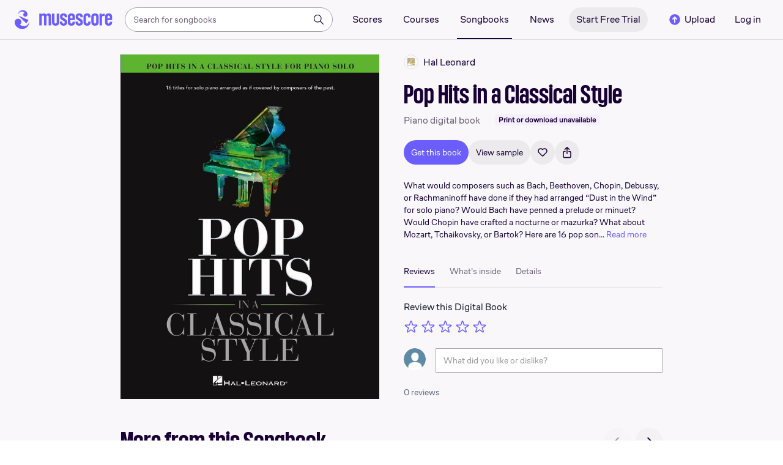

--- FILE ---
content_type: text/html; charset=UTF-8
request_url: https://musescore.com/books/pop-hits-in-a-classical-style--dz7MD
body_size: 22683
content:



<!DOCTYPE html>
<html lang="en">

<head>
            <meta property="og:url" content="https://musescore.com/books/pop-hits-in-a-classical-style--dz7MD">
<meta property="og:type" content="website">
<meta property="og:title" content="Pop Hits in a Classical Style digital book | Musescore.com">
<meta property="og:description" content="Discover Pop Hits in a Classical Style on Musescore.com. A cloud-based songbook with audio/video supplements, licensed by Hal Leonard.">
<meta property="og:image" content="https://musescore.com/static/public/musescore/img/musescore_soc_v2.png">
<meta property="og:image:width" content="1200">
<meta property="og:image:height" content="630">
<meta property="og:image:alt" content="Pop Hits in a Classical Style digital book | Musescore.com">
<meta property="og:image:type" content="image/png">
<link href="https://musescore.com/books/pop-hits-in-a-classical-style--dz7MD" rel="canonical">
<link href="https://musescore.com/books/pop-hits-in-a-classical-style--dz7MD" rel="alternate" hreflang="x-default">
<link href="https://musescore.com/books/pop-hits-in-a-classical-style--dz7MD" rel="alternate" hreflang="en">
<link href="https://ja.musescore.com/books/pop-hits-in-a-classical-style--dz7MD" rel="alternate" hreflang="ja">    
    <title>Pop Hits in a Classical Style digital book | Musescore.com</title>
    <meta name="description" content="Discover Pop Hits in a Classical Style on Musescore.com. A cloud-based songbook with audio/video supplements, licensed by Hal Leonard.">
    <meta name="keywords" content="">
    <meta name="viewport" content="width=device-width, initial-scale=1, viewport-fit=cover">
    <meta charset="utf-8" />
    <meta name="author" content="Musescore" />
                    <meta name="google-play-app" content="app-id=com.musescore.playerlite" />
        <meta name="kindle-fire-app" content="app-id=com.musescore.player" />
        <meta name="facebook-domain-verification" content="cp5d42j0lpsdi602yrcqh8f6jsktrc" />
    <meta name="google-site-verification" content="Wc0Sbrzd_41dm4XKcF8OEBufv50WMuyrzkTJ-yM0O2I" />
    <meta http-equiv="X-UA-Compatible" content="IE=edge">

    <meta name="MobileOptimized" content="width" />
    <meta name="HandheldFriendly" content="true" />

    <meta name="csrf-param" content="_csrf">
<meta name="csrf-token" content="LBhSvJ8W0Slb2292kJv5_G8iSm2nlZWUPHelbb0ojtBlfWf96HSOYQOaXTKl8paJOHAuFM_z5st0PegbyGDdtg==">
            
<link rel="manifest" href="/manifest.json" />
<meta name="application-name" content="Musescore" />

            <link rel="icon" type="image/png" sizes="16x16" href="https://musescore.com/static/public/musescore/img/product_icons/favicon-16x16_ver1768589246.png">
        <link rel="icon" type="image/png" sizes="32x32" href="https://musescore.com/static/public/musescore/img/product_icons/favicon-32x32_ver1768589246.png">
        <link rel="icon" type="image/svg+xml" href="https://musescore.com/static/public/musescore/img/product_icons/favicon_ver1768589246.svg">
        <link rel="icon" type="image/x-icon" href="https://musescore.com/static/public/musescore/img/product_icons/favicon_ver1768589246.ico">
        <link rel="apple-touch-icon" href="https://musescore.com/static/public/musescore/img/product_icons/apple-touch-icon-precomposed_ver1768589246.png" />
                    <link
                rel="apple-touch-icon" sizes="72x72"
                href="https://musescore.com/static/public/musescore/img/product_icons/apple-touch-icon-72x72-precomposed_ver1768589246.png" />
                    <link
                rel="apple-touch-icon" sizes="76x76"
                href="https://musescore.com/static/public/musescore/img/product_icons/apple-touch-icon-76x76-precomposed_ver1768589246.png" />
                    <link
                rel="apple-touch-icon" sizes="114x114"
                href="https://musescore.com/static/public/musescore/img/product_icons/apple-touch-icon-114x114-precomposed_ver1768589246.png" />
                    <link
                rel="apple-touch-icon" sizes="120x120"
                href="https://musescore.com/static/public/musescore/img/product_icons/apple-touch-icon-120x120-precomposed_ver1768589246.png" />
                    <link
                rel="apple-touch-icon" sizes="144x144"
                href="https://musescore.com/static/public/musescore/img/product_icons/apple-touch-icon-144x144-precomposed_ver1768589246.png" />
                    <link
                rel="apple-touch-icon" sizes="180x180"
                href="https://musescore.com/static/public/musescore/img/product_icons/apple-touch-icon-180x180-precomposed_ver1768589246.png" />
                    <link
                rel="apple-touch-icon" sizes="192x192"
                href="https://musescore.com/static/public/musescore/img/product_icons/apple-touch-icon-192x192-precomposed_ver1768589246.png" />
        
        <meta name="msapplication-TileColor" content="#fff" />
        <meta name="msapplication-TileImage" content="https://musescore.com/static/public/musescore/img/product_icons/apple-touch-icon-precomposed_ver1768589246.png">
            <script>
    var sentryMethodsToSave = ['setUser', 'setTag', 'setTags', 'setExtra', 'setExtras', 'addBreadcrumb', 'setContext'];
    window.Sentry = {
        _lazy: true
    };
    var sentryLazyCallsQueue = [];
    var sentryLazyHandler = function () {
        var args = Array.prototype.slice.call(arguments)
        var methodName = args[0];
        var rest = args.slice(1);

        sentryLazyCallsQueue.push([methodName, rest])
    };

    sentryMethodsToSave.forEach(function (methodName) {
        window.Sentry[methodName] = sentryLazyHandler.bind(this, methodName);
    });

    function applySentryLazyData() {
        if (!sentryLazyCallsQueue) return;

        for (var i = 0; i < sentryLazyCallsQueue.length; i++) {
            var args = sentryLazyCallsQueue[i];
            var methodName = args[0];
            var restArgs = args[1];
            var method = window.Sentry[methodName];

            method && typeof method === 'function' && method.apply(window.Sentry, restArgs);
        }

        sentryLazyCallsQueue = undefined;
    }

    var errors = window.APPERROR ? (window.APPERROR.errors || []) : []
    var UGERROR = {
        errors,
        loggerLoaded: false,
    };

    var oldOnError = window.onerror;
    var loadScript = function (src, resolve) {
        UGERROR.loggerLoaded = true;
        var script = document.createElement('script');
        script.async = true;
        script.type = 'text/javascript';
        script.src = src;

            var changeState = function() {
                if (!loaded) {
                    resolve()
                    loaded = true;
                }
            };
            var loaded;

            script.onreadystatechange = changeState;
            script.onload = changeState;

            var node = document.getElementsByTagName('script')[0];
            node.parentNode.insertBefore(script, node);
        };

        UGERROR.loadErrorLogger = function(release) {
            var whitelistUrls = [
                new RegExp('https://musescore.com/static/public')
            ];

            if (window.location.pathname !== '/') {
                whitelistUrls.push(new RegExp(window.location.href))
            }

        !UGERROR.loggerLoaded && loadScript('https://musescore.com/static/public/build/sentry_0_0_2/sentry_wasm_ver1768589246.js', function () {
            console.log('[sentry]:', 'bundle successfully loaded')
            window.onerror = oldOnError;

            var data = {}
            var tags = {"country":"US","isProUser":false,"isAuthenticated":false}
            window.initSentry({
                dsn: 'https://23f7f9adc71e43919814a71a87ea2c52@sentry10.ultimate-guitar.com/6',
                release: release,
                allowUrls: whitelistUrls,
                ignoreErrors: [/ChunkLoadError:.*/, /NetworkError.*/, /ResizeObserver loop completed.*/, /object Response.*/, /PointerEvent.*/],
            });

            if (window.navigator.connection) {
                var conn = window.navigator.connection
                data.downlink = conn.downlink
                data.effectiveType = conn.effectiveType
                data.rtt = conn.rtt
                tags.effectiveType = conn.effectiveType

                window.Sentry.setExtras(data)
            }

                data.id = parseInt('0', 10);
                data.userId = '0';

            data.id && window.Sentry.setUser(data);
            window.Sentry.setTags(tags);
            window.Sentry.setContext('Client a/b variations', [])

            try {
                applySentryLazyData();
            } catch (error) {
                console.error(error);
            }

            UGERROR.errors.forEach(function (args) {
                if (args.length > 1) {
                    window.onerror.apply(this, args);
                    return;
                }
                var error = args[0] === undefined ? new Error('Caught undefined error') : args[0];

                if (typeof error === 'string') {
                    window.Sentry.captureMessage(error, 'error');
                } else {
                    window.Sentry.captureException(error);
                }
            });
        })
    };


        function loadSentry() {
            if (UGERROR.hasFirstError) {
                return
            }

            function load() {
                UGERROR.loadErrorLogger("mu-web_app_0.59.97");
            }

            if (document.readyState === 'complete') {
                load();
            } else {
                window.addEventListener('load', load)
            }
            UGERROR.hasFirstError = true
        }

        if (UGERROR.errors && UGERROR.errors.length > 0) {
            loadSentry()
        }

        window.onerror = function() {
            UGERROR.errors.push(arguments);
            oldOnError && oldOnError.apply(this, arguments);

            loadSentry()
        };
    </script>
                
<style>
    body,
    html {
        touch-action: manipulation;
        background: #fff;
        box-sizing: border-box;
        -webkit-tap-highlight-color: transparent
    }

    body * {
        box-sizing: inherit
    }

    body, button {
            color: #1a202e;
            font-family: Muse Sans, Inter, Helvetica neue, Helvetica, sans-serif;
            font-variant-ligatures: none;
            font-feature-settings: "liga" 0;
            -webkit-text-size-adjust: 100%;
            font-synthesis: none
        }

    a {
        text-decoration: none
    }

    body,
    form {
        margin: 0
    }

    @page {
        margin: 0;
        position: relative
    }

    @media print {

        body,
        html {
            background: #fff !important
        }
    }

    body.maintenance-page,
    body.page-boxed-content {
        background: #f6f6f6
    }
</style>
                            <link rel='preload' href='https://musescore.com/static/public/build/musescore/202601/vendor.fa522c83c06992484f6983089c942793.js' importance='high' as='script'></link>    <link rel='preload' href='https://musescore.com/static/public/build/musescore/202601/ms~runtime.c768b36f3f57aa3768715525bd8f6bab.js' importance='high' as='script'></link>    <link rel='preload' href='https://musescore.com/static/public/build/musescore/202601/ms.ebd39d14b6b5a91d1c54059281b046ae.js' importance='high' as='script'></link>                
            <link rel='preload' href='https://musescore.com/static/public/build/polyfills/202601/polyfills.js' importance='high' as='script'></link>    
        <meta name="mobile-web-app-capable" content="yes">
    <meta name="theme-color" content="#F9F7FA">
</head>

<body class="js desktop js-cookie-compliance  theme-react">
        <script>
    var hasFirstTap = false;
    (function () {
        function onFirstTap () {
            hasFirstTap = true
            document.body.removeEventListener('touchstart', onFirstTap)
        }

        document.body.addEventListener('touchstart', onFirstTap)
    })()
</script>

                    
        <div class="js-page react-container" style="min-height: 100vh;">
            </div>
        
    <style>
        .ms-footer {
            background: #0c2438;
            position: relative;
            z-index: 100;
            padding: 36px 0;
            display: none;
            flex-wrap: wrap;
            justify-content: center;
            width: 100%;
            color: #fff;
        }

        .ms-footer_visible {
            display: flex;
        }

        .ms-footer--container {
            margin-right: -90px;
            max-width: 976px;
            display: flex;
            flex-wrap: wrap;
            flex-grow: 1
        }

        .ms-footer--app {
            width: 375px
        }

        @media (max-width: 767px) {
            .ms-footer--section {
                width: 50%;
                padding: 0 12px;
                margin-bottom: 10px
            }
        }

        @media (min-width: 768px) {
            .ms-footer--container {
               margin: 0;
               padding: 16px;
               max-width: unset;
               justify-content: space-evenly
           }

            .ms-footer--section {
                min-width: 220px;
                margin-right: 0;
                margin-bottom: 22px
            }
        }

        @media (min-width: 960px) {
           .ms-footer--container {
               margin: 0;
               padding: 28px;
               justify-content: space-between;
               gap: 8px
           }

           .ms-footer--section {
               min-width: 220px
           }
        }

        @media (min-width: 1024px) {
           .ms-footer--container {
               padding: 28px;
               justify-content: space-between;
               gap: 16px
           }

           .ms-footer--section {
               min-width: 220px
           }
        }

        @media (min-width: 1280px) {
            .ms-footer--container {
                max-width: 890px;
                flex-grow: 1;
                gap: unset;
                justify-content: flex-start;
                padding: 0 0 0 24px
            }

            .ms-footer--section {
               min-width: 216px
           }
        }

        .ms-footer--title {
            margin-top: 14px;
            font-weight: 600;
            font-size: 16px;
            line-height: 133%;
            margin-bottom: 5px
        }

        .ms-footer--nav-link {
            cursor: pointer;
            line-height: 36px;
            color: #fff;
            font-size: 13px;
            text-decoration: none;
            display: flex;
            align-items: center
        }
        .ms-footer--nav-link:hover {
            color: #fff;
            text-decoration: underline;
        }

        .ms-footer--icon {
            width: 16px;
            height: 16px;
            fill: #fff;
            display: inline-block;
            vertical-align: middle;
            margin-right: 4px
        }

        .ms-footer--billing {
            margin-top: 10px;
            width: 82px;
            height: 36px
        }

        .ms-footer--caption, .ms-footer--text {
            margin-bottom: 16px;
            font-size: 14px;
            line-height: 143%
        }

        .ms-footer--caption {
            color: #97a6ba;
            margin-bottom: 14px
        }
    </style>
    <script>
        function showCookieSettings(event) {
            event.preventDefault();
            if (!!window.__tcfapi) {
                window.__tcfapi('displayConsentUi', 2, function() {});
            }
        }
    </script>

            <footer class="ms-footer">
            <section class="ms-footer--container">
                <section class="ms-footer--section">
    <div class="ms-footer--title">About MuseScore</div>
    <nav>
                    <a class="ms-footer--nav-link"  href="https://musescore.com/about" rel="" target="" onclick="">
                About            </a>
                    <a class="ms-footer--nav-link"  href="https://mu.se/careers" rel="nofollow" target="" onclick="">
                Jobs            </a>
                    <a class="ms-footer--nav-link"  href="https://help.musescore.com/" rel="" target="_blank" onclick="">
                Support            </a>
                    <a class="ms-footer--nav-link"  href="https://musescore.com/our-products" rel="" target="" onclick="">
                Our products            </a>
                    <a class="ms-footer--nav-link"  href="https://musescore.com/upgrade?feature=footer" rel="" target="" onclick="">
                MuseScore PRO            </a>
                    <a class="ms-footer--nav-link"  href="https://musescore.com/pro/gift?from=footer" rel="" target="" onclick="">
                Gifts            </a>
            </nav>
</section>
                <section class="ms-footer--section">
    <div class="ms-footer--title">Community</div>
    <nav>
                    <a class="ms-footer--nav-link"  href="https://musescore.com/our-ethical-line" rel="" target="" onclick="">
                Our Ethical Line            </a>
                    <a class="ms-footer--nav-link"  href="https://musescore.com/contact?category=Report abuse" rel="" target="" onclick="">
                Report abuse            </a>
                    <a class="ms-footer--nav-link"  href="https://musescore.com/community-guidelines" rel="" target="" onclick="">
                Community Guidelines            </a>
                    <a class="ms-footer--nav-link"  href="https://musescore.com/score-uploading-guidelines" rel="" target="" onclick="">
                Score Uploading Guidelines            </a>
                    <a class="ms-footer--nav-link"  href="https://musescore.com/community" rel="" target="" onclick="">
                Community            </a>
            </nav>
</section>
                <section class="ms-footer--section">
    <div class="ms-footer--title">Software</div>
    <nav>
                    <a class="ms-footer--nav-link"  href="https://musescore.org" rel="" target="_blank" onclick="">
                Download            </a>
                    <a class="ms-footer--nav-link"  href="https://musescore.org/en/handbook"" rel="nofollow noopener" target="_blank" onclick="">
                Handbook            </a>
                    <a class="ms-footer--nav-link"  href="https://musescore.org/en/forum" rel="nofollow noopener" target="_blank" onclick="">
                Forum            </a>
            </nav>
</section>
                <section class="ms-footer--section">
    <div class="ms-footer--title">More</div>
    <nav>
                    <a class="ms-footer--nav-link"  href="https://musescore.com/licensing" rel="" target="" onclick="">
                Licensing            </a>
                    <a class="ms-footer--nav-link"  href="https://musescore.com/legal/privacy" rel="" target="" onclick="">
                Privacy Policy            </a>
                    <a class="ms-footer--nav-link"  href="https://musescore.com/legal/cookies" rel="" target="" onclick="">
                Cookie Notice            </a>
                    <a class="ms-footer--nav-link"  href="https://musescore.com/legal/terms" rel="" target="" onclick="">
                Terms of Use            </a>
                    <a class="ms-footer--nav-link"  href="https://musescore.com/accessibility-statement" rel="" target="" onclick="">
                Accessibility Statement            </a>
                    <a class="ms-footer--nav-link"  href="https://musescore.com/legal/dmca" rel="" target="" onclick="">
                DMCA            </a>
                    <a class="ms-footer--nav-link"  href="https://musescore.com/legal/dsa" rel="" target="" onclick="">
                DSA            </a>
                    <a class="ms-footer--nav-link"  href="https://musescore.com/pro/landing/pricing" rel="" target="" onclick="">
                Pricing            </a>
            </nav>
</section>
                <section class="ms-footer--section">
    <div class="ms-footer--title">Social</div>
    <nav>
                    <a class="ms-footer--nav-link"  href="https://www.youtube.com/channel/UCfY410QyoHlC4jwUZZOjgOg" rel="nofollow noopener" target="_blank" onclick="">
                YouTube            </a>
                    <a class="ms-footer--nav-link"  href="https://facebook.com/Musescore" rel="nofollow noopener" target="_blank" onclick="">
                Facebook            </a>
                    <a class="ms-footer--nav-link"  href="https://x.com/musescore" rel="nofollow noopener" target="_blank" onclick="">
                X            </a>
                    <a class="ms-footer--nav-link"  href="https://linkedin.com/company/muse" rel="nofollow noopener" target="_blank" onclick="">
                LinkedIn            </a>
                    <a class="ms-footer--nav-link"  href="https://www.tiktok.com/@musescoreofficial" rel="nofollow noopener" target="_blank" onclick="">
                TikTok            </a>
                    <a class="ms-footer--nav-link"  href="https://www.instagram.com/musescore" rel="nofollow noopener" target="_blank" onclick="">
                Instagram            </a>
            </nav>
</section>
                <section class="ms-footer--section">
    <div class="ms-footer--title">Content</div>
    <nav>
                    <a class="ms-footer--nav-link"  href="https://musescore.com/sheetmusic/best-sheet-music" rel="" target="" onclick="">
                Top Scores            </a>
                    <a class="ms-footer--nav-link"  href="https://musescore.com/sheetmusic/new-sheet-music" rel="" target="" onclick="">
                New Scores            </a>
                    <a class="ms-footer--nav-link"  href="https://musescore.com/sheetmusic/all-artists" rel="" target="" onclick="">
                All artists            </a>
                    <a class="ms-footer--nav-link"  href="https://musescore.com/sheetmusic/category-pages" rel="" target="" onclick="">
                Score categories            </a>
                    <a class="ms-footer--nav-link"  href="https://musescore.com/courses" rel="" target="" onclick="">
                Courses            </a>
                    <a class="ms-footer--nav-link"  href="https://musescore.com/sheetmusic/official" rel="" target="" onclick="">
                Official Scores            </a>
                    <a class="ms-footer--nav-link"  href="https://musescore.com/books" rel="" target="" onclick="">
                Digital Books            </a>
                    <a class="ms-footer--nav-link"  href="https://musescore.com/news" rel="" target="" onclick="">
                News            </a>
            </nav>
</section>
                <div class="ms-footer--section">
                    <section class="ms-footer--section">
    <div class="ms-footer--title">Our products</div>
    <nav>
                    <a class="ms-footer--nav-link"  href="https://audio.com/" rel="" target="_blank" onclick="">
                Audio.com            </a>
                    <a class="ms-footer--nav-link"  href="https://www.musehub.com/app/musescore-studio?utm_source=musescore-web&utm_medium=footer&utm_campaign=our-products-section" rel="" target="_blank" onclick="">
                MuseHub            </a>
            </nav>
</section>
                </div>
                <div class="ms-footer--section">
                    <section class="ms-footer--section">
    <div class="ms-footer--title">Organisations</div>
    <nav>
                    <a class="ms-footer--nav-link" id="footer-b2b" href="/pro/landing/b2b" rel="" target="_blank" onclick="">
                Get Pro+ licences for your entire team            </a>
            </nav>
</section>
                </div>
                <section class="ms-footer--section">
    <div class="ms-footer--title">Language</div>
    <nav>
                    <a class="ms-footer--nav-link" id="language-en" href="https://musescore.com/books/pop-hits-in-a-classical-style--dz7MD" rel="" target="" onclick="">
                English            </a>
                    <a class="ms-footer--nav-link" id="language-es" href="https://musescore.com/books/pop-hits-in-a-classical-style--dz7MD" rel="" target="" onclick="">
                Español            </a>
                    <a class="ms-footer--nav-link" id="language-el" href="https://musescore.com/books/pop-hits-in-a-classical-style--dz7MD" rel="" target="" onclick="">
                Ελληνικά            </a>
                    <a class="ms-footer--nav-link" id="language-ja" href="https://ja.musescore.com/books/pop-hits-in-a-classical-style--dz7MD" rel="" target="" onclick="">
                日本語            </a>
            </nav>
</section>
                <div class="ms-footer--section">
                    <div class="ms-footer--text">© 2026 MuseScore Ltd</div>
                    <div class="ms-footer--caption">
                        Spyrou Kyprianou 84, <br>
                        4004 Limassol, <br>
                        Cyprus                                            </div>
                    <img class="ms-footer--billing lazyload no-src" alt="cards" data-src="https://musescore.com/static/public/img/musescore/footer_cards_ver1768589246.png"/>
                </div>
                            </section>
            <div id="footer-explore-app" class="ms-footer--app"></div>
        </footer>
            
        
    
    
    
    
            <script defer  src='https://musescore.com/static/public/build/polyfills/202601/polyfills.js'></script>    
        

<div
    class="js-store"
    data-content="{&quot;config&quot;:{&quot;releaseVer&quot;:&quot;mu-web_app_0.59.97&quot;,&quot;serviceSettings&quot;:{&quot;externalServices&quot;:{&quot;web&quot;:{&quot;auth.apple&quot;:true,&quot;auth.google&quot;:true,&quot;auth.facebook&quot;:true,&quot;billing.stripe&quot;:true,&quot;billing.paypal&quot;:true,&quot;billing.apple&quot;:true,&quot;billing.google&quot;:true,&quot;billing.facebook&quot;:true},&quot;mobile&quot;:{&quot;auth.apple&quot;:true,&quot;auth.google&quot;:true,&quot;auth.facebook&quot;:true,&quot;auth.consent&quot;:true,&quot;billing.apple&quot;:true,&quot;billing.google&quot;:true,&quot;billing.facebook&quot;:true,&quot;test.analytics&quot;:true}}},&quot;backendReleaseVer&quot;:&quot;4.45.44&quot;,&quot;renderType&quot;:&quot;react&quot;,&quot;staticPrefix&quot;:&quot;/static&quot;,&quot;urlFacebook&quot;:&quot;&quot;,&quot;urlGoogle&quot;:&quot;&quot;,&quot;main_server&quot;:&quot;musescore.com&quot;,&quot;base_domain&quot;:&quot;musescore.com&quot;,&quot;ug_server_name&quot;:&quot;ultimate-guitar.com&quot;,&quot;static_server&quot;:&quot;https://musescore.com/static&quot;,&quot;statik_cache&quot;:&quot;_ver1768589246&quot;,&quot;upload_server&quot;:&quot;https://upload.musescore.com&quot;,&quot;country&quot;:&quot;US&quot;,&quot;cf_turnstile_site_key&quot;:&quot;0x4AAAAAAAGYK1RXEWXX02Fv&quot;,&quot;is_mobile&quot;:false,&quot;is_bot&quot;:true,&quot;captcha_id&quot;:&quot;&quot;,&quot;is_tablet&quot;:false,&quot;is_android&quot;:false,&quot;is_ios&quot;:false,&quot;is_eu_server&quot;:true,&quot;is_es&quot;:false,&quot;isGDPRAvailable&quot;:false,&quot;isCcpaAvailable&quot;:false,&quot;hasStaticCache&quot;:false,&quot;app_url&quot;:&quot;&quot;,&quot;app_url_template&quot;:&quot;&quot;,&quot;isWebp&quot;:true,&quot;googleOneTap&quot;:{&quot;client_id&quot;:&quot;129899489146-28hqj8qdpippf2vama0sm48qqiduiovg.apps.googleusercontent.com&quot;,&quot;login_uri&quot;:&quot;https://musescore.com/user/auth/oauth/auth?service=google&amp;onetap=1&quot;},&quot;rtAnalytics&quot;:{&quot;trackUrl&quot;:&quot;/components/data&quot;,&quot;trackingEnabled&quot;:true},&quot;countryCode&quot;:&quot;US&quot;,&quot;os&quot;:&quot;&quot;,&quot;platform&quot;:4,&quot;browser&quot;:&quot;{\&quot;device\&quot;:{\&quot;type\&quot;:\&quot;bot\&quot;}}&quot;,&quot;browserName&quot;:&quot;&quot;,&quot;unified_id&quot;:&quot;&quot;,&quot;auth_type&quot;:&quot;none&quot;,&quot;statistic&quot;:{&quot;courses_all&quot;:488,&quot;lesson_all&quot;:14344,&quot;scores_all&quot;:3713923,&quot;scores_new&quot;:499148,&quot;scores_official&quot;:1246700,&quot;scores_community&quot;:2467223,&quot;scores_listened_minutes&quot;:31080605,&quot;courses_viewed_minutes&quot;:3156562,&quot;ratings_all&quot;:12915439,&quot;pages_all&quot;:202740896,&quot;scores_transposed&quot;:49870,&quot;courses_instruments&quot;:17,&quot;scores_views&quot;:471861132,&quot;courses_views&quot;:733212,&quot;lessons_new&quot;:1393,&quot;followers_all&quot;:997411,&quot;ebook_all&quot;:2864},&quot;monetization&quot;:{&quot;marketingSpecials&quot;:[{&quot;id&quot;:13,&quot;name&quot;:&quot;black_friday&quot;,&quot;weight&quot;:34,&quot;platform&quot;:3,&quot;stockActionMetaName&quot;:&quot;black-friday-top&quot;,&quot;scoreStockActionMetaName&quot;:&quot;score-bottom-black-friday&quot;,&quot;settings&quot;:&quot;{}&quot;,&quot;saleOfferId&quot;:7},{&quot;id&quot;:73,&quot;name&quot;:&quot;saturday&quot;,&quot;weight&quot;:32,&quot;platform&quot;:3,&quot;stockActionMetaName&quot;:&quot;saturday-savings&quot;,&quot;scoreStockActionMetaName&quot;:&quot;saturday-savings&quot;,&quot;settings&quot;:&quot;{}&quot;,&quot;saleOfferId&quot;:91},{&quot;id&quot;:76,&quot;name&quot;:&quot;musescore_sale&quot;,&quot;weight&quot;:30,&quot;platform&quot;:3,&quot;stockActionMetaName&quot;:&quot;musescore-sale&quot;,&quot;scoreStockActionMetaName&quot;:&quot;musescore-sale&quot;,&quot;settings&quot;:&quot;{}&quot;,&quot;saleOfferId&quot;:103}]},&quot;turn_iframe_off&quot;:false,&quot;editor&quot;:&quot;https://musescore.com/static/public/build/mu_editor/202505/wysiwyg_editor.537f75816aa2986f00b564f4eebcde35.js&quot;,&quot;referrer&quot;:&quot;&quot;,&quot;jinba&quot;:{&quot;appLabel&quot;:&quot;ms_ebooks&quot;,&quot;appLabelExp&quot;:&quot;null&quot;}},&quot;store&quot;:{&quot;billing&quot;:{&quot;subscriptions&quot;:[],&quot;pastSubscriptions&quot;:[],&quot;credits&quot;:{&quot;amount&quot;:0},&quot;abonement&quot;:{&quot;amount&quot;:0},&quot;course_credits&quot;:{&quot;amount&quot;:0},&quot;lite_abonement&quot;:{&quot;amount&quot;:0},&quot;ebook_credits&quot;:{&quot;amount&quot;:0},&quot;ebook_abonement&quot;:{&quot;amount&quot;:0},&quot;has_ebooks&quot;:false,&quot;bonus_points&quot;:{&quot;amount&quot;:0},&quot;currency&quot;:&quot;USD&quot;,&quot;currency_paypal&quot;:&quot;USD&quot;,&quot;country_currency&quot;:&quot;USD&quot;,&quot;country_code&quot;:&quot;US&quot;,&quot;country_currency_fallback&quot;:false},&quot;level_instrument_title&quot;:&quot;&quot;,&quot;i18n&quot;:{&quot;locale&quot;:&quot;en-US&quot;,&quot;language&quot;:&quot;en&quot;,&quot;links&quot;:{&quot;default&quot;:&quot;https://musescore.com/books/pop-hits-in-a-classical-style--dz7MD&quot;,&quot;pt&quot;:&quot;https://musescore.com/books/pop-hits-in-a-classical-style--dz7MD&quot;,&quot;es&quot;:&quot;https://musescore.com/books/pop-hits-in-a-classical-style--dz7MD&quot;,&quot;ja&quot;:&quot;https://musescore.com/books/pop-hits-in-a-classical-style--dz7MD&quot;}},&quot;user&quot;:{&quot;id&quot;:0,&quot;avatarUrl&quot;:&quot;&quot;,&quot;profileUrl&quot;:&quot;&quot;,&quot;username&quot;:&quot;&quot;,&quot;email&quot;:&quot;&quot;,&quot;usergroupid&quot;:&quot;&quot;,&quot;iq&quot;:&quot;&quot;,&quot;user_status&quot;:&quot;&quot;,&quot;status&quot;:0,&quot;isDebounced&quot;:false,&quot;isPro&quot;:false,&quot;isAbonement&quot;:false,&quot;isProPlus&quot;:false,&quot;isNewUser&quot;:true,&quot;isStaff&quot;:false,&quot;isModerator&quot;:false,&quot;isObserver&quot;:false,&quot;isCopyrightManager&quot;:false,&quot;userDateCreated&quot;:0,&quot;emailFlags&quot;:[],&quot;daily_user_counter&quot;:1,&quot;isRatingDisabled&quot;:0,&quot;isBanned&quot;:0,&quot;totalScoresCount&quot;:0,&quot;totalFavoriteScoresCount&quot;:0,&quot;firstScoreUploadTimestamp&quot;:0,&quot;accesses&quot;:[],&quot;outdated_accesses&quot;:[],&quot;session&quot;:{&quot;id&quot;:&quot;&quot;,&quot;is_renew_session&quot;:false,&quot;expire_duration&quot;:300,&quot;expire_duration_dispersion&quot;:[5000,10000],&quot;enable_refresh&quot;:true,&quot;screen&quot;:&quot;EbookMain&quot;},&quot;search_session_id&quot;:&quot;&quot;,&quot;grace_period_product_type_name&quot;:&quot;&quot;,&quot;can_upgrade&quot;:[],&quot;payment_account_id&quot;:0,&quot;edu_tracking_data&quot;:{&quot;subscription_tariff&quot;:&quot;&quot;,&quot;trial_end_date&quot;:0,&quot;tariff_start_date&quot;:0,&quot;tariff_end_date&quot;:0,&quot;payment_account_id&quot;:0},&quot;paid_content_consent_value&quot;:0,&quot;paid_content_consent_pro&quot;:0,&quot;paid_content_consent_edu&quot;:0,&quot;paid_content_consent_ebooks&quot;:0,&quot;segment_info&quot;:[]},&quot;search&quot;:{&quot;value&quot;:&quot;&quot;},&quot;notifications&quot;:{&quot;countNew&quot;:0,&quot;data&quot;:[]},&quot;flashMessage&quot;:null,&quot;telemetry&quot;:{&quot;trackingId&quot;:0},&quot;set_order_options&quot;:[{&quot;name&quot;:&quot;Custom&quot;,&quot;value&quot;:0},{&quot;name&quot;:&quot;Title&quot;,&quot;value&quot;:1},{&quot;name&quot;:&quot;Date uploaded (newest first)&quot;,&quot;value&quot;:2},{&quot;name&quot;:&quot;Date uploaded (oldest first)&quot;,&quot;value&quot;:3},{&quot;name&quot;:&quot;View count&quot;,&quot;value&quot;:4},{&quot;name&quot;:&quot;Rating&quot;,&quot;value&quot;:5}],&quot;domainBlackList&quot;:[],&quot;page&quot;:{&quot;template&quot;:{&quot;module&quot;:&quot;ebook&quot;,&quot;controller&quot;:&quot;ebook&quot;,&quot;action&quot;:&quot;index&quot;,&quot;isUgOffice&quot;:0,&quot;isOuterMarkupDisabled&quot;:false},&quot;experiments&quot;:{&quot;variations&quot;:[],&quot;closed_experiments&quot;:[]},&quot;data&quot;:{&quot;has_access&quot;:false,&quot;has_online_access&quot;:false,&quot;has_print_access&quot;:false,&quot;has_pdf&quot;:false,&quot;payment_type&quot;:0,&quot;ebook&quot;:{&quot;id&quot;:&quot;dz7MD&quot;,&quot;uri&quot;:&quot;pop-hits-in-a-classical-style&quot;,&quot;product_id&quot;:18788,&quot;product_code&quot;:&quot;363135&quot;,&quot;digital_good_id&quot;:370463,&quot;product_type_id&quot;:6,&quot;product_type&quot;:2,&quot;product_name&quot;:&quot;Pop Hits in a Classical Style&quot;,&quot;title_tag&quot;:&quot;Pop Hits in a Classical Style&quot;,&quot;for_sale&quot;:1,&quot;heading&quot;:&quot;&quot;,&quot;date_created&quot;:1662147103,&quot;title_image_height&quot;:599,&quot;title_image_width&quot;:450,&quot;main_tagid&quot;:104,&quot;isbn10&quot;:&quot;1705131573&quot;,&quot;ean13&quot;:&quot;9781705131572&quot;,&quot;is_block&quot;:0,&quot;date_updated&quot;:1748255242,&quot;type&quot;:1,&quot;is_archived&quot;:0,&quot;images_mask&quot;:&quot;{\&quot;image_cover\&quot;:true}&quot;,&quot;tags&quot;:[{&quot;id&quot;:3100,&quot;tag_id&quot;:984,&quot;name&quot;:&quot;Classical&quot;,&quot;type_id&quot;:18,&quot;type_name&quot;:&quot;Genre&quot;,&quot;muse_id&quot;:216},{&quot;id&quot;:3187,&quot;tag_id&quot;:262,&quot;name&quot;:&quot;Pop&quot;,&quot;type_id&quot;:18,&quot;type_name&quot;:&quot;Genre&quot;,&quot;muse_id&quot;:14},{&quot;id&quot;:3472,&quot;tag_id&quot;:104,&quot;name&quot;:&quot;Piano&quot;,&quot;type_id&quot;:11,&quot;type_name&quot;:&quot;Instrument&quot;,&quot;muse_id&quot;:2},{&quot;id&quot;:4645,&quot;tag_id&quot;:1176,&quot;name&quot;:&quot;Weekly Specials&quot;,&quot;type_id&quot;:31,&quot;type_name&quot;:&quot;Topics&quot;,&quot;muse_id&quot;:0},{&quot;id&quot;:5524,&quot;tag_id&quot;:1011,&quot;name&quot;:&quot;Songbook&quot;,&quot;type_id&quot;:27,&quot;type_name&quot;:&quot;Product Type&quot;,&quot;muse_id&quot;:0}],&quot;has_pdf&quot;:false,&quot;image_cover_url&quot;:&quot;https://musescore.com/static/musescore/userdata/ebook/4/4/1/cover_2593.jpg&quot;,&quot;generated_cover_path&quot;:&quot;https://musescore.com/static/musescore/userdata/ebook/4/4/1/cover_2593_generated.jpg&quot;,&quot;dynamic_image_urls&quot;:[],&quot;billing&quot;:{&quot;price&quot;:1399,&quot;oldPrice&quot;:2799,&quot;currency&quot;:&quot;USD&quot;,&quot;basePrice&quot;:999,&quot;usdPrice&quot;:2800,&quot;strikethrough&quot;:true,&quot;discount&quot;:{&quot;amount&quot;:1400,&quot;percentage&quot;:50},&quot;localPrice&quot;:{&quot;price&quot;:1399,&quot;oldPrice&quot;:2799,&quot;currency&quot;:&quot;USD&quot;,&quot;discount&quot;:{&quot;amount&quot;:1400,&quot;percentage&quot;:50}},&quot;unrealPrice&quot;:{&quot;price&quot;:2799,&quot;currency&quot;:&quot;USD&quot;},&quot;discountedPrice&quot;:{&quot;price&quot;:1399,&quot;currency&quot;:&quot;USD&quot;}},&quot;url&quot;:&quot;https://musescore.com/books/pop-hits-in-a-classical-style--dz7MD&quot;,&quot;ebook_id&quot;:2593,&quot;short_description&quot;:&quot;What would composers such as Bach, Beethoven, Chopin, Debussy, or Rachmaninoff have done if they had arranged &ldquo;Dust in the Wind&rdquo; for solo piano? Would Bach have penned a prelude or minuet? Here are 16 pop songs, arranged for piano solo, as if covered by the likes of these music giants.&quot;,&quot;description&quot;:&quot;What would composers such as Bach, Beethoven, Chopin, Debussy, or Rachmaninoff have done if they had arranged &ldquo;Dust in the Wind&rdquo; for solo piano? Would Bach have penned a prelude or minuet? Would Chopin have crafted a nocturne or mazurka? What about Mozart, Tchaikovsky, or Bartok? Here are 16 pop songs, arranged for piano solo, as if covered by the likes of these music giants. The focus is on classic accompaniment styles, devices, figurations and forms, the compositional hallmarks of centuries of great music.\r\n\r\nComplete list:\r\nAll Of Me\r\nBefore He Cheats\r\nBig Girls Don&#039;t Cry\r\nBoulevard Of Broken Dreams\r\nCall Me Maybe\r\nCount On Me\r\nDespacito\r\nHappier\r\nJar Of Hearts\r\nRolling In The Deep\r\nRoyals\r\nShake It Off\r\nSomeone Like You\r\nStacy&#039;s Mom\r\nUnwritten\r\nUptown Funk&quot;,&quot;highlights&quot;:&quot;&quot;,&quot;videos&quot;:[],&quot;images&quot;:{&quot;image_100&quot;:&quot;https://content.groove3.com/images/site/product/T/PopHitsinaClassicalStyle_Cf18_375.jpg&quot;,&quot;image_246&quot;:&quot;https://content.groove3.com/images/site/product/P/PopHitsinaClassicalStyle_Cf18_450.jpg&quot;,&quot;image_600&quot;:&quot;https://content.groove3.com/images/site/product/D/PopHitsinaClassicalStyle_Cf18_600.jpg&quot;},&quot;purchase_options&quot;:[{&quot;purchase_price&quot;:&quot;7.00&quot;,&quot;purchase_option&quot;:&quot;Streaming Only&quot;,&quot;purchase_optionid&quot;:&quot;37&quot;}],&quot;download_data&quot;:{&quot;available&quot;:false}},&quot;similarEbooks1&quot;:[{&quot;id&quot;:&quot;8qPKd&quot;,&quot;uri&quot;:&quot;first-50-movie-songs-you-should-play-on-the-piano&quot;,&quot;product_id&quot;:16926,&quot;product_code&quot;:&quot;150165&quot;,&quot;digital_good_id&quot;:1011212,&quot;product_type_id&quot;:6,&quot;product_type&quot;:2,&quot;product_name&quot;:&quot;First 50 Movie Songs You Should Play on the Piano&quot;,&quot;title_tag&quot;:&quot;First 50 Movie Songs You Should Play on the Piano&quot;,&quot;for_sale&quot;:1,&quot;heading&quot;:&quot;First 50 Movie Songs You Should Play on the Piano&quot;,&quot;date_created&quot;:1538059760,&quot;title_image_height&quot;:601,&quot;title_image_width&quot;:450,&quot;main_tagid&quot;:104,&quot;isbn10&quot;:&quot;1495035883&quot;,&quot;ean13&quot;:&quot;9781495035883&quot;,&quot;is_block&quot;:0,&quot;date_updated&quot;:1748255242,&quot;type&quot;:1,&quot;is_archived&quot;:0,&quot;images_mask&quot;:&quot;{\&quot;image_cover\&quot;:true}&quot;,&quot;tags&quot;:[{&quot;id&quot;:3472,&quot;tag_id&quot;:104,&quot;name&quot;:&quot;Piano&quot;,&quot;type_id&quot;:11,&quot;type_name&quot;:&quot;Instrument&quot;,&quot;muse_id&quot;:2},{&quot;id&quot;:4645,&quot;tag_id&quot;:1176,&quot;name&quot;:&quot;Weekly Specials&quot;,&quot;type_id&quot;:31,&quot;type_name&quot;:&quot;Topics&quot;,&quot;muse_id&quot;:0},{&quot;id&quot;:5419,&quot;tag_id&quot;:1236,&quot;name&quot;:&quot;First 50&quot;,&quot;type_id&quot;:19,&quot;type_name&quot;:&quot;Series&quot;,&quot;muse_id&quot;:0},{&quot;id&quot;:5524,&quot;tag_id&quot;:1011,&quot;name&quot;:&quot;Songbook&quot;,&quot;type_id&quot;:27,&quot;type_name&quot;:&quot;Product Type&quot;,&quot;muse_id&quot;:0}],&quot;has_pdf&quot;:false,&quot;image_cover_url&quot;:&quot;https://musescore.com/static/musescore/userdata/ebook/3/9/d/cover_4.jpg&quot;,&quot;generated_cover_path&quot;:&quot;https://musescore.com/static/musescore/userdata/ebook/3/9/d/cover_4_generated.jpg&quot;,&quot;dynamic_image_urls&quot;:[],&quot;billing&quot;:{&quot;price&quot;:1399,&quot;oldPrice&quot;:2799,&quot;currency&quot;:&quot;USD&quot;,&quot;basePrice&quot;:999,&quot;usdPrice&quot;:2800,&quot;strikethrough&quot;:true,&quot;discount&quot;:{&quot;amount&quot;:1400,&quot;percentage&quot;:50},&quot;localPrice&quot;:{&quot;price&quot;:1399,&quot;oldPrice&quot;:2799,&quot;currency&quot;:&quot;USD&quot;,&quot;discount&quot;:{&quot;amount&quot;:1400,&quot;percentage&quot;:50}},&quot;unrealPrice&quot;:{&quot;price&quot;:2799,&quot;currency&quot;:&quot;USD&quot;},&quot;discountedPrice&quot;:{&quot;price&quot;:1399,&quot;currency&quot;:&quot;USD&quot;}},&quot;url&quot;:&quot;https://musescore.com/books/first-50-movie-songs-you-should-play-on-the-piano--8qPKd&quot;},{&quot;id&quot;:&quot;4Woza&quot;,&quot;uri&quot;:&quot;fingerpicking-guitar-bible&quot;,&quot;product_id&quot;:17107,&quot;product_code&quot;:&quot;691040&quot;,&quot;digital_good_id&quot;:1011241,&quot;product_type_id&quot;:6,&quot;product_type&quot;:2,&quot;product_name&quot;:&quot;Fingerpicking Guitar Bible&quot;,&quot;title_tag&quot;:&quot;Fingerpicking Guitar Bible&quot;,&quot;for_sale&quot;:1,&quot;heading&quot;:&quot;Fingerpicking Guitar Bible&quot;,&quot;date_created&quot;:1538070952,&quot;title_image_height&quot;:618,&quot;title_image_width&quot;:450,&quot;main_tagid&quot;:61,&quot;isbn10&quot;:&quot;1423494296&quot;,&quot;ean13&quot;:&quot;9781423494294&quot;,&quot;is_block&quot;:0,&quot;date_updated&quot;:1748255242,&quot;type&quot;:1,&quot;is_archived&quot;:0,&quot;images_mask&quot;:&quot;{\&quot;image_cover\&quot;:true}&quot;,&quot;tags&quot;:[{&quot;id&quot;:3127,&quot;tag_id&quot;:1050,&quot;name&quot;:&quot;Folk&quot;,&quot;type_id&quot;:18,&quot;type_name&quot;:&quot;Genre&quot;,&quot;muse_id&quot;:666},{&quot;id&quot;:3418,&quot;tag_id&quot;:61,&quot;name&quot;:&quot;Guitar&quot;,&quot;type_id&quot;:11,&quot;type_name&quot;:&quot;Instrument&quot;,&quot;muse_id&quot;:72},{&quot;id&quot;:4645,&quot;tag_id&quot;:1176,&quot;name&quot;:&quot;Weekly Specials&quot;,&quot;type_id&quot;:31,&quot;type_name&quot;:&quot;Topics&quot;,&quot;muse_id&quot;:0},{&quot;id&quot;:5428,&quot;tag_id&quot;:1224,&quot;name&quot;:&quot;Guitar Recorded Version&quot;,&quot;type_id&quot;:19,&quot;type_name&quot;:&quot;Series&quot;,&quot;muse_id&quot;:0},{&quot;id&quot;:5524,&quot;tag_id&quot;:1011,&quot;name&quot;:&quot;Songbook&quot;,&quot;type_id&quot;:27,&quot;type_name&quot;:&quot;Product Type&quot;,&quot;muse_id&quot;:0}],&quot;has_pdf&quot;:false,&quot;image_cover_url&quot;:&quot;https://musescore.com/static/musescore/userdata/ebook/1/8/0/cover_31.jpg&quot;,&quot;generated_cover_path&quot;:&quot;https://musescore.com/static/musescore/userdata/ebook/1/8/0/cover_31_generated.jpg&quot;,&quot;dynamic_image_urls&quot;:[],&quot;billing&quot;:{&quot;price&quot;:1799,&quot;oldPrice&quot;:3599,&quot;currency&quot;:&quot;USD&quot;,&quot;basePrice&quot;:999,&quot;usdPrice&quot;:3600,&quot;strikethrough&quot;:true,&quot;discount&quot;:{&quot;amount&quot;:1800,&quot;percentage&quot;:50},&quot;localPrice&quot;:{&quot;price&quot;:1799,&quot;oldPrice&quot;:3599,&quot;currency&quot;:&quot;USD&quot;,&quot;discount&quot;:{&quot;amount&quot;:1800,&quot;percentage&quot;:50}},&quot;unrealPrice&quot;:{&quot;price&quot;:3599,&quot;currency&quot;:&quot;USD&quot;},&quot;discountedPrice&quot;:{&quot;price&quot;:1799,&quot;currency&quot;:&quot;USD&quot;}},&quot;url&quot;:&quot;https://musescore.com/books/fingerpicking-guitar-bible--4Woza&quot;},{&quot;id&quot;:&quot;W5Doa&quot;,&quot;uri&quot;:&quot;hal-leonard-jazz-piano-method&quot;,&quot;product_id&quot;:17319,&quot;product_code&quot;:&quot;131102&quot;,&quot;digital_good_id&quot;:1013442,&quot;product_type_id&quot;:6,&quot;product_type&quot;:2,&quot;product_name&quot;:&quot;Hal Leonard Jazz Piano Method&quot;,&quot;title_tag&quot;:&quot;Hal Leonard Jazz Piano Method&quot;,&quot;for_sale&quot;:1,&quot;heading&quot;:&quot;&quot;,&quot;date_created&quot;:1550763259,&quot;title_image_height&quot;:600,&quot;title_image_width&quot;:450,&quot;main_tagid&quot;:104,&quot;isbn10&quot;:&quot;1480398004&quot;,&quot;ean13&quot;:&quot;9781480398009&quot;,&quot;is_block&quot;:0,&quot;date_updated&quot;:1748255242,&quot;type&quot;:1,&quot;is_archived&quot;:0,&quot;images_mask&quot;:&quot;{\&quot;image_cover\&quot;:true}&quot;,&quot;tags&quot;:[{&quot;id&quot;:2191,&quot;tag_id&quot;:790,&quot;name&quot;:&quot;Mark Davis&quot;,&quot;type_id&quot;:13,&quot;type_name&quot;:&quot;Author&quot;,&quot;muse_id&quot;:154017},{&quot;id&quot;:3157,&quot;tag_id&quot;:425,&quot;name&quot;:&quot;Jazz&quot;,&quot;type_id&quot;:18,&quot;type_name&quot;:&quot;Genre&quot;,&quot;muse_id&quot;:84},{&quot;id&quot;:3472,&quot;tag_id&quot;:104,&quot;name&quot;:&quot;Piano&quot;,&quot;type_id&quot;:11,&quot;type_name&quot;:&quot;Instrument&quot;,&quot;muse_id&quot;:2},{&quot;id&quot;:4645,&quot;tag_id&quot;:1176,&quot;name&quot;:&quot;Weekly Specials&quot;,&quot;type_id&quot;:31,&quot;type_name&quot;:&quot;Topics&quot;,&quot;muse_id&quot;:0}],&quot;has_pdf&quot;:false,&quot;image_cover_url&quot;:&quot;https://musescore.com/static/musescore/userdata/ebook/6/c/0/cover_133.jpg&quot;,&quot;generated_cover_path&quot;:&quot;https://musescore.com/static/musescore/userdata/ebook/6/c/0/cover_133_generated.jpg&quot;,&quot;dynamic_image_urls&quot;:[],&quot;billing&quot;:{&quot;price&quot;:1999,&quot;oldPrice&quot;:3999,&quot;currency&quot;:&quot;USD&quot;,&quot;basePrice&quot;:999,&quot;usdPrice&quot;:4000,&quot;strikethrough&quot;:true,&quot;discount&quot;:{&quot;amount&quot;:2000,&quot;percentage&quot;:50},&quot;localPrice&quot;:{&quot;price&quot;:1999,&quot;oldPrice&quot;:3999,&quot;currency&quot;:&quot;USD&quot;,&quot;discount&quot;:{&quot;amount&quot;:2000,&quot;percentage&quot;:50}},&quot;unrealPrice&quot;:{&quot;price&quot;:3999,&quot;currency&quot;:&quot;USD&quot;},&quot;discountedPrice&quot;:{&quot;price&quot;:1999,&quot;currency&quot;:&quot;USD&quot;}},&quot;url&quot;:&quot;https://musescore.com/books/hal-leonard-jazz-piano-method--W5Doa&quot;},{&quot;id&quot;:&quot;qvplW&quot;,&quot;uri&quot;:&quot;first-50-songs-you-should-play-on-acoustic-guitar&quot;,&quot;product_id&quot;:17340,&quot;product_code&quot;:&quot;131209&quot;,&quot;digital_good_id&quot;:1013443,&quot;product_type_id&quot;:6,&quot;product_type&quot;:2,&quot;product_name&quot;:&quot;First 50 Songs You Should Play on Acoustic Guitar&quot;,&quot;title_tag&quot;:&quot;First 50 Songs You Should Play on Acoustic Guitar&quot;,&quot;for_sale&quot;:1,&quot;heading&quot;:&quot;First 50 Songs You Should Play on Acoustic Guitar&quot;,&quot;date_created&quot;:1555083480,&quot;title_image_height&quot;:600,&quot;title_image_width&quot;:450,&quot;main_tagid&quot;:61,&quot;isbn10&quot;:&quot;1480398128&quot;,&quot;ean13&quot;:&quot;9781480398122&quot;,&quot;is_block&quot;:0,&quot;date_updated&quot;:1748255242,&quot;type&quot;:1,&quot;is_archived&quot;:0,&quot;images_mask&quot;:&quot;{\&quot;image_cover\&quot;:true}&quot;,&quot;tags&quot;:[{&quot;id&quot;:1078,&quot;tag_id&quot;:1185,&quot;name&quot;:&quot;Various&quot;,&quot;type_id&quot;:24,&quot;type_name&quot;:&quot;Artist/Composer&quot;,&quot;muse_id&quot;:137189},{&quot;id&quot;:2878,&quot;tag_id&quot;:1185,&quot;name&quot;:&quot;Various&quot;,&quot;type_id&quot;:13,&quot;type_name&quot;:&quot;Author&quot;,&quot;muse_id&quot;:137189},{&quot;id&quot;:3334,&quot;tag_id&quot;:1252,&quot;name&quot;:&quot;Acoustic Guitar&quot;,&quot;type_id&quot;:11,&quot;type_name&quot;:&quot;Instrument&quot;,&quot;muse_id&quot;:235},{&quot;id&quot;:3418,&quot;tag_id&quot;:61,&quot;name&quot;:&quot;Guitar&quot;,&quot;type_id&quot;:11,&quot;type_name&quot;:&quot;Instrument&quot;,&quot;muse_id&quot;:72},{&quot;id&quot;:4645,&quot;tag_id&quot;:1176,&quot;name&quot;:&quot;Weekly Specials&quot;,&quot;type_id&quot;:31,&quot;type_name&quot;:&quot;Topics&quot;,&quot;muse_id&quot;:0},{&quot;id&quot;:5419,&quot;tag_id&quot;:1236,&quot;name&quot;:&quot;First 50&quot;,&quot;type_id&quot;:19,&quot;type_name&quot;:&quot;Series&quot;,&quot;muse_id&quot;:0},{&quot;id&quot;:5524,&quot;tag_id&quot;:1011,&quot;name&quot;:&quot;Songbook&quot;,&quot;type_id&quot;:27,&quot;type_name&quot;:&quot;Product Type&quot;,&quot;muse_id&quot;:0}],&quot;has_pdf&quot;:false,&quot;image_cover_url&quot;:&quot;https://musescore.com/static/musescore/userdata/ebook/4/2/f/cover_142.jpg&quot;,&quot;generated_cover_path&quot;:&quot;https://musescore.com/static/musescore/userdata/ebook/4/2/f/cover_142_generated.jpg&quot;,&quot;dynamic_image_urls&quot;:[],&quot;billing&quot;:{&quot;price&quot;:1399,&quot;oldPrice&quot;:2799,&quot;currency&quot;:&quot;USD&quot;,&quot;basePrice&quot;:999,&quot;usdPrice&quot;:2800,&quot;strikethrough&quot;:true,&quot;discount&quot;:{&quot;amount&quot;:1400,&quot;percentage&quot;:50},&quot;localPrice&quot;:{&quot;price&quot;:1399,&quot;oldPrice&quot;:2799,&quot;currency&quot;:&quot;USD&quot;,&quot;discount&quot;:{&quot;amount&quot;:1400,&quot;percentage&quot;:50}},&quot;unrealPrice&quot;:{&quot;price&quot;:2799,&quot;currency&quot;:&quot;USD&quot;},&quot;discountedPrice&quot;:{&quot;price&quot;:1399,&quot;currency&quot;:&quot;USD&quot;}},&quot;url&quot;:&quot;https://musescore.com/books/first-50-songs-you-should-play-on-acoustic-guitar--qvplW&quot;},{&quot;id&quot;:&quot;dkrJW&quot;,&quot;uri&quot;:&quot;how-to-play-from-a-fake-book&quot;,&quot;product_id&quot;:17370,&quot;product_code&quot;:&quot;220019&quot;,&quot;digital_good_id&quot;:1017762,&quot;product_type_id&quot;:6,&quot;product_type&quot;:2,&quot;product_name&quot;:&quot;How to Play from a Fake Book&quot;,&quot;title_tag&quot;:&quot;How to Play From a Fake Book&quot;,&quot;for_sale&quot;:1,&quot;heading&quot;:&quot;&quot;,&quot;date_created&quot;:1587133800,&quot;title_image_height&quot;:600,&quot;title_image_width&quot;:450,&quot;main_tagid&quot;:104,&quot;isbn10&quot;:&quot;0634002066&quot;,&quot;ean13&quot;:&quot;9780634002069&quot;,&quot;is_block&quot;:0,&quot;date_updated&quot;:1748255242,&quot;type&quot;:1,&quot;is_archived&quot;:0,&quot;images_mask&quot;:&quot;{\&quot;image_cover\&quot;:true}&quot;,&quot;tags&quot;:[{&quot;id&quot;:1294,&quot;tag_id&quot;:918,&quot;name&quot;:&quot;Blake Neely&quot;,&quot;type_id&quot;:13,&quot;type_name&quot;:&quot;Author&quot;,&quot;muse_id&quot;:188214},{&quot;id&quot;:3436,&quot;tag_id&quot;:69,&quot;name&quot;:&quot;Keyboard&quot;,&quot;type_id&quot;:11,&quot;type_name&quot;:&quot;Instrument&quot;,&quot;muse_id&quot;:1},{&quot;id&quot;:3472,&quot;tag_id&quot;:104,&quot;name&quot;:&quot;Piano&quot;,&quot;type_id&quot;:11,&quot;type_name&quot;:&quot;Instrument&quot;,&quot;muse_id&quot;:2},{&quot;id&quot;:4645,&quot;tag_id&quot;:1176,&quot;name&quot;:&quot;Weekly Specials&quot;,&quot;type_id&quot;:31,&quot;type_name&quot;:&quot;Topics&quot;,&quot;muse_id&quot;:0},{&quot;id&quot;:5527,&quot;tag_id&quot;:1357,&quot;name&quot;:&quot;Instructional&quot;,&quot;type_id&quot;:27,&quot;type_name&quot;:&quot;Product Type&quot;,&quot;muse_id&quot;:0}],&quot;has_pdf&quot;:false,&quot;image_cover_url&quot;:&quot;https://musescore.com/static/musescore/userdata/ebook/d/2/3/cover_160.jpg&quot;,&quot;generated_cover_path&quot;:&quot;https://musescore.com/static/musescore/userdata/ebook/d/2/3/cover_160_generated.jpg&quot;,&quot;dynamic_image_urls&quot;:[],&quot;billing&quot;:{&quot;price&quot;:1599,&quot;oldPrice&quot;:3199,&quot;currency&quot;:&quot;USD&quot;,&quot;basePrice&quot;:999,&quot;usdPrice&quot;:3200,&quot;strikethrough&quot;:true,&quot;discount&quot;:{&quot;amount&quot;:1600,&quot;percentage&quot;:50},&quot;localPrice&quot;:{&quot;price&quot;:1599,&quot;oldPrice&quot;:3199,&quot;currency&quot;:&quot;USD&quot;,&quot;discount&quot;:{&quot;amount&quot;:1600,&quot;percentage&quot;:50}},&quot;unrealPrice&quot;:{&quot;price&quot;:3199,&quot;currency&quot;:&quot;USD&quot;},&quot;discountedPrice&quot;:{&quot;price&quot;:1599,&quot;currency&quot;:&quot;USD&quot;}},&quot;url&quot;:&quot;https://musescore.com/books/how-to-play-from-a-fake-book--dkrJW&quot;},{&quot;id&quot;:&quot;aQzBW&quot;,&quot;uri&quot;:&quot;piano-workbook-theory-book-1&quot;,&quot;product_id&quot;:17379,&quot;product_code&quot;:&quot;296023&quot;,&quot;digital_good_id&quot;:1018309,&quot;product_type_id&quot;:6,&quot;product_type&quot;:2,&quot;product_name&quot;:&quot;Piano Workbook Theory Book 1&quot;,&quot;title_tag&quot;:&quot;Piano Workbook Theory Book 1&quot;,&quot;for_sale&quot;:1,&quot;heading&quot;:&quot;&quot;,&quot;date_created&quot;:1681238039,&quot;title_image_height&quot;:344,&quot;title_image_width&quot;:450,&quot;main_tagid&quot;:104,&quot;isbn10&quot;:&quot;0793576873&quot;,&quot;ean13&quot;:&quot;9780793576876&quot;,&quot;is_block&quot;:0,&quot;date_updated&quot;:1748255242,&quot;type&quot;:1,&quot;is_archived&quot;:0,&quot;images_mask&quot;:&quot;{\&quot;image_cover\&quot;:true}&quot;,&quot;tags&quot;:[{&quot;id&quot;:391,&quot;tag_id&quot;:1588,&quot;name&quot;:&quot;Fred Kern&quot;,&quot;type_id&quot;:24,&quot;type_name&quot;:&quot;Artist/Composer&quot;,&quot;muse_id&quot;:265059},{&quot;id&quot;:2020,&quot;tag_id&quot;:1653,&quot;name&quot;:&quot;Karen Harrington&quot;,&quot;type_id&quot;:13,&quot;type_name&quot;:&quot;Author&quot;,&quot;muse_id&quot;:641179},{&quot;id&quot;:3100,&quot;tag_id&quot;:984,&quot;name&quot;:&quot;Classical&quot;,&quot;type_id&quot;:18,&quot;type_name&quot;:&quot;Genre&quot;,&quot;muse_id&quot;:216},{&quot;id&quot;:3472,&quot;tag_id&quot;:104,&quot;name&quot;:&quot;Piano&quot;,&quot;type_id&quot;:11,&quot;type_name&quot;:&quot;Instrument&quot;,&quot;muse_id&quot;:2},{&quot;id&quot;:4603,&quot;tag_id&quot;:91,&quot;name&quot;:&quot;Music Theory&quot;,&quot;type_id&quot;:31,&quot;type_name&quot;:&quot;Topics&quot;,&quot;muse_id&quot;:0},{&quot;id&quot;:4645,&quot;tag_id&quot;:1176,&quot;name&quot;:&quot;Weekly Specials&quot;,&quot;type_id&quot;:31,&quot;type_name&quot;:&quot;Topics&quot;,&quot;muse_id&quot;:0},{&quot;id&quot;:5527,&quot;tag_id&quot;:1357,&quot;name&quot;:&quot;Instructional&quot;,&quot;type_id&quot;:27,&quot;type_name&quot;:&quot;Product Type&quot;,&quot;muse_id&quot;:0}],&quot;has_pdf&quot;:false,&quot;image_cover_url&quot;:&quot;https://musescore.com/static/musescore/userdata/ebook/5/5/a/cover_172.jpg&quot;,&quot;generated_cover_path&quot;:&quot;https://musescore.com/static/musescore/userdata/ebook/5/5/a/cover_172_generated.jpg&quot;,&quot;dynamic_image_urls&quot;:[],&quot;billing&quot;:{&quot;price&quot;:599,&quot;oldPrice&quot;:1199,&quot;currency&quot;:&quot;USD&quot;,&quot;basePrice&quot;:999,&quot;usdPrice&quot;:1200,&quot;strikethrough&quot;:true,&quot;discount&quot;:{&quot;amount&quot;:600,&quot;percentage&quot;:50},&quot;localPrice&quot;:{&quot;price&quot;:599,&quot;oldPrice&quot;:1199,&quot;currency&quot;:&quot;USD&quot;,&quot;discount&quot;:{&quot;amount&quot;:600,&quot;percentage&quot;:50}},&quot;unrealPrice&quot;:{&quot;price&quot;:1199,&quot;currency&quot;:&quot;USD&quot;},&quot;discountedPrice&quot;:{&quot;price&quot;:599,&quot;currency&quot;:&quot;USD&quot;}},&quot;url&quot;:&quot;https://musescore.com/books/piano-workbook-theory-book-1--aQzBW&quot;},{&quot;id&quot;:&quot;dy1bd&quot;,&quot;uri&quot;:&quot;abba-gold-greatest-hits-easy-piano&quot;,&quot;product_id&quot;:17382,&quot;product_code&quot;:&quot;306820&quot;,&quot;digital_good_id&quot;:1018392,&quot;product_type_id&quot;:6,&quot;product_type&quot;:2,&quot;product_name&quot;:&quot;ABBA Gold: Greatest Hits Easy Piano&quot;,&quot;title_tag&quot;:&quot;ABBA Gold: Greatest Hits&quot;,&quot;for_sale&quot;:1,&quot;heading&quot;:&quot;&quot;,&quot;date_created&quot;:1681230596,&quot;title_image_height&quot;:600,&quot;title_image_width&quot;:450,&quot;main_tagid&quot;:104,&quot;isbn10&quot;:&quot;1423417046&quot;,&quot;ean13&quot;:&quot;9781423417040&quot;,&quot;is_block&quot;:0,&quot;date_updated&quot;:1748255242,&quot;type&quot;:1,&quot;is_archived&quot;:0,&quot;images_mask&quot;:&quot;{\&quot;image_cover\&quot;:true}&quot;,&quot;tags&quot;:[{&quot;id&quot;:1,&quot;tag_id&quot;:1371,&quot;name&quot;:&quot;Abba&quot;,&quot;type_id&quot;:24,&quot;type_name&quot;:&quot;Artist/Composer&quot;,&quot;muse_id&quot;:129424},{&quot;id&quot;:3472,&quot;tag_id&quot;:104,&quot;name&quot;:&quot;Piano&quot;,&quot;type_id&quot;:11,&quot;type_name&quot;:&quot;Instrument&quot;,&quot;muse_id&quot;:2},{&quot;id&quot;:4645,&quot;tag_id&quot;:1176,&quot;name&quot;:&quot;Weekly Specials&quot;,&quot;type_id&quot;:31,&quot;type_name&quot;:&quot;Topics&quot;,&quot;muse_id&quot;:0},{&quot;id&quot;:5404,&quot;tag_id&quot;:1320,&quot;name&quot;:&quot;Easy Piano Personality&quot;,&quot;type_id&quot;:19,&quot;type_name&quot;:&quot;Series&quot;,&quot;muse_id&quot;:0},{&quot;id&quot;:5524,&quot;tag_id&quot;:1011,&quot;name&quot;:&quot;Songbook&quot;,&quot;type_id&quot;:27,&quot;type_name&quot;:&quot;Product Type&quot;,&quot;muse_id&quot;:0}],&quot;has_pdf&quot;:false,&quot;image_cover_url&quot;:&quot;https://musescore.com/static/musescore/userdata/ebook/d/c/5/cover_178.jpg&quot;,&quot;generated_cover_path&quot;:&quot;https://musescore.com/static/musescore/userdata/ebook/d/c/5/cover_178_generated.jpg&quot;,&quot;dynamic_image_urls&quot;:[],&quot;billing&quot;:{&quot;price&quot;:1599,&quot;oldPrice&quot;:3199,&quot;currency&quot;:&quot;USD&quot;,&quot;basePrice&quot;:999,&quot;usdPrice&quot;:3200,&quot;strikethrough&quot;:true,&quot;discount&quot;:{&quot;amount&quot;:1600,&quot;percentage&quot;:50},&quot;localPrice&quot;:{&quot;price&quot;:1599,&quot;oldPrice&quot;:3199,&quot;currency&quot;:&quot;USD&quot;,&quot;discount&quot;:{&quot;amount&quot;:1600,&quot;percentage&quot;:50}},&quot;unrealPrice&quot;:{&quot;price&quot;:3199,&quot;currency&quot;:&quot;USD&quot;},&quot;discountedPrice&quot;:{&quot;price&quot;:1599,&quot;currency&quot;:&quot;USD&quot;}},&quot;url&quot;:&quot;https://musescore.com/books/abba-gold-greatest-hits-easy-piano--dy1bd&quot;},{&quot;id&quot;:&quot;qlQNa&quot;,&quot;uri&quot;:&quot;the-beatles-complete-scores&quot;,&quot;product_id&quot;:17384,&quot;product_code&quot;:&quot;673228&quot;,&quot;digital_good_id&quot;:1018550,&quot;product_type_id&quot;:6,&quot;product_type&quot;:2,&quot;product_name&quot;:&quot;The Beatles Complete Scores&quot;,&quot;title_tag&quot;:&quot;The Beatles Complete Scores&quot;,&quot;for_sale&quot;:1,&quot;heading&quot;:&quot;&quot;,&quot;date_created&quot;:1681232302,&quot;title_image_height&quot;:644,&quot;title_image_width&quot;:450,&quot;main_tagid&quot;:1227,&quot;isbn10&quot;:&quot;0793518326&quot;,&quot;ean13&quot;:&quot;9780793518326&quot;,&quot;is_block&quot;:0,&quot;date_updated&quot;:1748255242,&quot;type&quot;:1,&quot;is_archived&quot;:0,&quot;images_mask&quot;:&quot;{\&quot;image_cover\&quot;:true}&quot;,&quot;tags&quot;:[{&quot;id&quot;:1003,&quot;tag_id&quot;:910,&quot;name&quot;:&quot;The Beatles&quot;,&quot;type_id&quot;:24,&quot;type_name&quot;:&quot;Artist/Composer&quot;,&quot;muse_id&quot;:129358},{&quot;id&quot;:3187,&quot;tag_id&quot;:262,&quot;name&quot;:&quot;Pop&quot;,&quot;type_id&quot;:18,&quot;type_name&quot;:&quot;Genre&quot;,&quot;muse_id&quot;:14},{&quot;id&quot;:3205,&quot;tag_id&quot;:112,&quot;name&quot;:&quot;Rock&quot;,&quot;type_id&quot;:18,&quot;type_name&quot;:&quot;Genre&quot;,&quot;muse_id&quot;:4},{&quot;id&quot;:3355,&quot;tag_id&quot;:29,&quot;name&quot;:&quot;Bass&quot;,&quot;type_id&quot;:11,&quot;type_name&quot;:&quot;Instrument&quot;,&quot;muse_id&quot;:73},{&quot;id&quot;:3400,&quot;tag_id&quot;:45,&quot;name&quot;:&quot;Drums&quot;,&quot;type_id&quot;:11,&quot;type_name&quot;:&quot;Instrument&quot;,&quot;muse_id&quot;:254},{&quot;id&quot;:3418,&quot;tag_id&quot;:61,&quot;name&quot;:&quot;Guitar&quot;,&quot;type_id&quot;:11,&quot;type_name&quot;:&quot;Instrument&quot;,&quot;muse_id&quot;:72},{&quot;id&quot;:3472,&quot;tag_id&quot;:104,&quot;name&quot;:&quot;Piano&quot;,&quot;type_id&quot;:11,&quot;type_name&quot;:&quot;Instrument&quot;,&quot;muse_id&quot;:2},{&quot;id&quot;:3526,&quot;tag_id&quot;:907,&quot;name&quot;:&quot;Voice&quot;,&quot;type_id&quot;:11,&quot;type_name&quot;:&quot;Instrument&quot;,&quot;muse_id&quot;:5},{&quot;id&quot;:4645,&quot;tag_id&quot;:1176,&quot;name&quot;:&quot;Weekly Specials&quot;,&quot;type_id&quot;:31,&quot;type_name&quot;:&quot;Topics&quot;,&quot;muse_id&quot;:0},{&quot;id&quot;:5500,&quot;tag_id&quot;:1227,&quot;name&quot;:&quot;Transcribed Score&quot;,&quot;type_id&quot;:19,&quot;type_name&quot;:&quot;Series&quot;,&quot;muse_id&quot;:0},{&quot;id&quot;:5524,&quot;tag_id&quot;:1011,&quot;name&quot;:&quot;Songbook&quot;,&quot;type_id&quot;:27,&quot;type_name&quot;:&quot;Product Type&quot;,&quot;muse_id&quot;:0}],&quot;has_pdf&quot;:false,&quot;image_cover_url&quot;:&quot;https://musescore.com/static/musescore/userdata/ebook/2/e/a/cover_184.jpg&quot;,&quot;generated_cover_path&quot;:&quot;https://musescore.com/static/musescore/userdata/ebook/2/e/a/cover_184_generated.jpg&quot;,&quot;dynamic_image_urls&quot;:[],&quot;billing&quot;:{&quot;price&quot;:7199,&quot;oldPrice&quot;:14399,&quot;currency&quot;:&quot;USD&quot;,&quot;basePrice&quot;:999,&quot;usdPrice&quot;:14400,&quot;strikethrough&quot;:true,&quot;discount&quot;:{&quot;amount&quot;:7200,&quot;percentage&quot;:50},&quot;localPrice&quot;:{&quot;price&quot;:7199,&quot;oldPrice&quot;:14399,&quot;currency&quot;:&quot;USD&quot;,&quot;discount&quot;:{&quot;amount&quot;:7200,&quot;percentage&quot;:50}},&quot;unrealPrice&quot;:{&quot;price&quot;:14399,&quot;currency&quot;:&quot;USD&quot;},&quot;discountedPrice&quot;:{&quot;price&quot;:7199,&quot;currency&quot;:&quot;USD&quot;}},&quot;url&quot;:&quot;https://musescore.com/books/the-beatles-complete-scores--qlQNa&quot;},{&quot;id&quot;:&quot;ajDQd&quot;,&quot;uri&quot;:&quot;the-beatles-complete-chord-songbook&quot;,&quot;product_id&quot;:17385,&quot;product_code&quot;:&quot;306349&quot;,&quot;digital_good_id&quot;:1018389,&quot;product_type_id&quot;:6,&quot;product_type&quot;:2,&quot;product_name&quot;:&quot;The Beatles Complete Chord Songbook&quot;,&quot;title_tag&quot;:&quot;The Beatles Complete Chord Songbook&quot;,&quot;for_sale&quot;:1,&quot;heading&quot;:&quot;&quot;,&quot;date_created&quot;:1643393520,&quot;title_image_height&quot;:651,&quot;title_image_width&quot;:450,&quot;main_tagid&quot;:61,&quot;isbn10&quot;:&quot;0634022296&quot;,&quot;ean13&quot;:&quot;9780634022296&quot;,&quot;is_block&quot;:0,&quot;date_updated&quot;:1748255242,&quot;type&quot;:1,&quot;is_archived&quot;:0,&quot;images_mask&quot;:&quot;{\&quot;image_cover\&quot;:true}&quot;,&quot;tags&quot;:[{&quot;id&quot;:1003,&quot;tag_id&quot;:910,&quot;name&quot;:&quot;The Beatles&quot;,&quot;type_id&quot;:24,&quot;type_name&quot;:&quot;Artist/Composer&quot;,&quot;muse_id&quot;:129358},{&quot;id&quot;:3097,&quot;tag_id&quot;:829,&quot;name&quot;:&quot;Classic Rock&quot;,&quot;type_id&quot;:18,&quot;type_name&quot;:&quot;Genre&quot;,&quot;muse_id&quot;:4},{&quot;id&quot;:3187,&quot;tag_id&quot;:262,&quot;name&quot;:&quot;Pop&quot;,&quot;type_id&quot;:18,&quot;type_name&quot;:&quot;Genre&quot;,&quot;muse_id&quot;:14},{&quot;id&quot;:3205,&quot;tag_id&quot;:112,&quot;name&quot;:&quot;Rock&quot;,&quot;type_id&quot;:18,&quot;type_name&quot;:&quot;Genre&quot;,&quot;muse_id&quot;:4},{&quot;id&quot;:3418,&quot;tag_id&quot;:61,&quot;name&quot;:&quot;Guitar&quot;,&quot;type_id&quot;:11,&quot;type_name&quot;:&quot;Instrument&quot;,&quot;muse_id&quot;:72},{&quot;id&quot;:4645,&quot;tag_id&quot;:1176,&quot;name&quot;:&quot;Weekly Specials&quot;,&quot;type_id&quot;:31,&quot;type_name&quot;:&quot;Topics&quot;,&quot;muse_id&quot;:0},{&quot;id&quot;:5422,&quot;tag_id&quot;:1343,&quot;name&quot;:&quot;Guitar Chord Songbook&quot;,&quot;type_id&quot;:19,&quot;type_name&quot;:&quot;Series&quot;,&quot;muse_id&quot;:0},{&quot;id&quot;:5524,&quot;tag_id&quot;:1011,&quot;name&quot;:&quot;Songbook&quot;,&quot;type_id&quot;:27,&quot;type_name&quot;:&quot;Product Type&quot;,&quot;muse_id&quot;:0}],&quot;has_pdf&quot;:false,&quot;image_cover_url&quot;:&quot;https://musescore.com/static/musescore/userdata/ebook/8/9/4/cover_187.jpg&quot;,&quot;generated_cover_path&quot;:&quot;https://musescore.com/static/musescore/userdata/ebook/8/9/4/cover_187_generated.jpg&quot;,&quot;dynamic_image_urls&quot;:[],&quot;billing&quot;:{&quot;price&quot;:2399,&quot;oldPrice&quot;:4799,&quot;currency&quot;:&quot;USD&quot;,&quot;basePrice&quot;:999,&quot;usdPrice&quot;:4800,&quot;strikethrough&quot;:true,&quot;discount&quot;:{&quot;amount&quot;:2400,&quot;percentage&quot;:50},&quot;localPrice&quot;:{&quot;price&quot;:2399,&quot;oldPrice&quot;:4799,&quot;currency&quot;:&quot;USD&quot;,&quot;discount&quot;:{&quot;amount&quot;:2400,&quot;percentage&quot;:50}},&quot;unrealPrice&quot;:{&quot;price&quot;:4799,&quot;currency&quot;:&quot;USD&quot;},&quot;discountedPrice&quot;:{&quot;price&quot;:2399,&quot;currency&quot;:&quot;USD&quot;}},&quot;url&quot;:&quot;https://musescore.com/books/the-beatles-complete-chord-songbook--ajDQd&quot;},{&quot;id&quot;:&quot;WpADd&quot;,&quot;uri&quot;:&quot;the-best-of-earth-wind-and-fire&quot;,&quot;product_id&quot;:17386,&quot;product_code&quot;:&quot;356792&quot;,&quot;digital_good_id&quot;:1018535,&quot;product_type_id&quot;:6,&quot;product_type&quot;:2,&quot;product_name&quot;:&quot;The Best of Earth, Wind, and Fire&quot;,&quot;title_tag&quot;:&quot;The Best of Earth, Wind, and Fire&quot;,&quot;for_sale&quot;:1,&quot;heading&quot;:&quot;&quot;,&quot;date_created&quot;:1654711925,&quot;title_image_height&quot;:600,&quot;title_image_width&quot;:450,&quot;main_tagid&quot;:104,&quot;isbn10&quot;:&quot;0793533236&quot;,&quot;ean13&quot;:&quot;9780793533237&quot;,&quot;is_block&quot;:0,&quot;date_updated&quot;:1748255242,&quot;type&quot;:1,&quot;is_archived&quot;:0,&quot;images_mask&quot;:&quot;{\&quot;image_cover\&quot;:true}&quot;,&quot;tags&quot;:[{&quot;id&quot;:340,&quot;tag_id&quot;:1262,&quot;name&quot;:&quot;Earth, Wind &amp; Fire&quot;,&quot;type_id&quot;:24,&quot;type_name&quot;:&quot;Artist/Composer&quot;,&quot;muse_id&quot;:129031},{&quot;id&quot;:3187,&quot;tag_id&quot;:262,&quot;name&quot;:&quot;Pop&quot;,&quot;type_id&quot;:18,&quot;type_name&quot;:&quot;Genre&quot;,&quot;muse_id&quot;:14},{&quot;id&quot;:3196,&quot;tag_id&quot;:1249,&quot;name&quot;:&quot;R&amp;B&quot;,&quot;type_id&quot;:18,&quot;type_name&quot;:&quot;Genre&quot;,&quot;muse_id&quot;:1787},{&quot;id&quot;:3418,&quot;tag_id&quot;:61,&quot;name&quot;:&quot;Guitar&quot;,&quot;type_id&quot;:11,&quot;type_name&quot;:&quot;Instrument&quot;,&quot;muse_id&quot;:72},{&quot;id&quot;:3472,&quot;tag_id&quot;:104,&quot;name&quot;:&quot;Piano&quot;,&quot;type_id&quot;:11,&quot;type_name&quot;:&quot;Instrument&quot;,&quot;muse_id&quot;:2},{&quot;id&quot;:3526,&quot;tag_id&quot;:907,&quot;name&quot;:&quot;Voice&quot;,&quot;type_id&quot;:11,&quot;type_name&quot;:&quot;Instrument&quot;,&quot;muse_id&quot;:5},{&quot;id&quot;:4645,&quot;tag_id&quot;:1176,&quot;name&quot;:&quot;Weekly Specials&quot;,&quot;type_id&quot;:31,&quot;type_name&quot;:&quot;Topics&quot;,&quot;muse_id&quot;:0},{&quot;id&quot;:5524,&quot;tag_id&quot;:1011,&quot;name&quot;:&quot;Songbook&quot;,&quot;type_id&quot;:27,&quot;type_name&quot;:&quot;Product Type&quot;,&quot;muse_id&quot;:0}],&quot;has_pdf&quot;:false,&quot;image_cover_url&quot;:&quot;https://musescore.com/static/musescore/userdata/ebook/e/6/2/cover_190.jpg&quot;,&quot;generated_cover_path&quot;:&quot;https://musescore.com/static/musescore/userdata/ebook/e/6/2/cover_190_generated.jpg&quot;,&quot;dynamic_image_urls&quot;:[],&quot;billing&quot;:{&quot;price&quot;:1599,&quot;oldPrice&quot;:3199,&quot;currency&quot;:&quot;USD&quot;,&quot;basePrice&quot;:999,&quot;usdPrice&quot;:3200,&quot;strikethrough&quot;:true,&quot;discount&quot;:{&quot;amount&quot;:1600,&quot;percentage&quot;:50},&quot;localPrice&quot;:{&quot;price&quot;:1599,&quot;oldPrice&quot;:3199,&quot;currency&quot;:&quot;USD&quot;,&quot;discount&quot;:{&quot;amount&quot;:1600,&quot;percentage&quot;:50}},&quot;unrealPrice&quot;:{&quot;price&quot;:3199,&quot;currency&quot;:&quot;USD&quot;},&quot;discountedPrice&quot;:{&quot;price&quot;:1599,&quot;currency&quot;:&quot;USD&quot;}},&quot;url&quot;:&quot;https://musescore.com/books/the-best-of-earth-wind-and-fire--WpADd&quot;},{&quot;id&quot;:&quot;WpAld&quot;,&quot;uri&quot;:&quot;hal-leonard-guitar-method-book-1-audio&quot;,&quot;product_id&quot;:17390,&quot;product_code&quot;:&quot;699027&quot;,&quot;digital_good_id&quot;:1018569,&quot;product_type_id&quot;:6,&quot;product_type&quot;:2,&quot;product_name&quot;:&quot;Hal Leonard Guitar Method Book 1 (audio)&quot;,&quot;title_tag&quot;:&quot;Hal Leonard Guitar Method: Book 1&quot;,&quot;for_sale&quot;:1,&quot;heading&quot;:&quot;&quot;,&quot;date_created&quot;:1698092200,&quot;title_image_height&quot;:600,&quot;title_image_width&quot;:450,&quot;main_tagid&quot;:61,&quot;isbn10&quot;:&quot;0793533929&quot;,&quot;ean13&quot;:&quot;9780793533923&quot;,&quot;is_block&quot;:0,&quot;date_updated&quot;:1748255242,&quot;type&quot;:1,&quot;is_archived&quot;:0,&quot;images_mask&quot;:&quot;{\&quot;image_cover\&quot;:true}&quot;,&quot;tags&quot;:[{&quot;id&quot;:1732,&quot;tag_id&quot;:327,&quot;name&quot;:&quot;Greg Koch&quot;,&quot;type_id&quot;:13,&quot;type_name&quot;:&quot;Author&quot;,&quot;muse_id&quot;:144660},{&quot;id&quot;:2920,&quot;tag_id&quot;:929,&quot;name&quot;:&quot;Will Schmid&quot;,&quot;type_id&quot;:13,&quot;type_name&quot;:&quot;Author&quot;,&quot;muse_id&quot;:620500},{&quot;id&quot;:3088,&quot;tag_id&quot;:440,&quot;name&quot;:&quot;Blues&quot;,&quot;type_id&quot;:18,&quot;type_name&quot;:&quot;Genre&quot;,&quot;muse_id&quot;:99},{&quot;id&quot;:3187,&quot;tag_id&quot;:262,&quot;name&quot;:&quot;Pop&quot;,&quot;type_id&quot;:18,&quot;type_name&quot;:&quot;Genre&quot;,&quot;muse_id&quot;:14},{&quot;id&quot;:3205,&quot;tag_id&quot;:112,&quot;name&quot;:&quot;Rock&quot;,&quot;type_id&quot;:18,&quot;type_name&quot;:&quot;Genre&quot;,&quot;muse_id&quot;:4},{&quot;id&quot;:3418,&quot;tag_id&quot;:61,&quot;name&quot;:&quot;Guitar&quot;,&quot;type_id&quot;:11,&quot;type_name&quot;:&quot;Instrument&quot;,&quot;muse_id&quot;:72},{&quot;id&quot;:4645,&quot;tag_id&quot;:1176,&quot;name&quot;:&quot;Weekly Specials&quot;,&quot;type_id&quot;:31,&quot;type_name&quot;:&quot;Topics&quot;,&quot;muse_id&quot;:0},{&quot;id&quot;:5431,&quot;tag_id&quot;:1184,&quot;name&quot;:&quot;Hal Leonard Method&quot;,&quot;type_id&quot;:19,&quot;type_name&quot;:&quot;Series&quot;,&quot;muse_id&quot;:0},{&quot;id&quot;:5527,&quot;tag_id&quot;:1357,&quot;name&quot;:&quot;Instructional&quot;,&quot;type_id&quot;:27,&quot;type_name&quot;:&quot;Product Type&quot;,&quot;muse_id&quot;:0}],&quot;has_pdf&quot;:false,&quot;image_cover_url&quot;:&quot;https://musescore.com/static/musescore/userdata/ebook/e/1/7/cover_202.jpg&quot;,&quot;generated_cover_path&quot;:&quot;https://musescore.com/static/musescore/userdata/ebook/e/1/7/cover_202_generated.jpg&quot;,&quot;dynamic_image_urls&quot;:[],&quot;billing&quot;:{&quot;price&quot;:1199,&quot;oldPrice&quot;:2399,&quot;currency&quot;:&quot;USD&quot;,&quot;basePrice&quot;:999,&quot;usdPrice&quot;:2400,&quot;strikethrough&quot;:true,&quot;discount&quot;:{&quot;amount&quot;:1200,&quot;percentage&quot;:50},&quot;localPrice&quot;:{&quot;price&quot;:1199,&quot;oldPrice&quot;:2399,&quot;currency&quot;:&quot;USD&quot;,&quot;discount&quot;:{&quot;amount&quot;:1200,&quot;percentage&quot;:50}},&quot;unrealPrice&quot;:{&quot;price&quot;:2399,&quot;currency&quot;:&quot;USD&quot;},&quot;discountedPrice&quot;:{&quot;price&quot;:1199,&quot;currency&quot;:&quot;USD&quot;}},&quot;url&quot;:&quot;https://musescore.com/books/hal-leonard-guitar-method-book-1-audio--WpAld&quot;},{&quot;id&quot;:&quot;dzXJa&quot;,&quot;uri&quot;:&quot;hal-leonard-guitar-method-complete-edition&quot;,&quot;product_id&quot;:17391,&quot;product_code&quot;:&quot;699040&quot;,&quot;digital_good_id&quot;:1018571,&quot;product_type_id&quot;:6,&quot;product_type&quot;:2,&quot;product_name&quot;:&quot;Hal Leonard Guitar Method: Complete Edition&quot;,&quot;title_tag&quot;:&quot;Hal Leonard Guitar Method: Complete Edition&quot;,&quot;for_sale&quot;:1,&quot;heading&quot;:&quot;&quot;,&quot;date_created&quot;:1681244926,&quot;title_image_height&quot;:600,&quot;title_image_width&quot;:450,&quot;main_tagid&quot;:61,&quot;isbn10&quot;:&quot;0881881392&quot;,&quot;ean13&quot;:&quot;9780881881394&quot;,&quot;is_block&quot;:0,&quot;date_updated&quot;:1748255242,&quot;type&quot;:1,&quot;is_archived&quot;:0,&quot;images_mask&quot;:&quot;{\&quot;image_cover\&quot;:true}&quot;,&quot;tags&quot;:[{&quot;id&quot;:1732,&quot;tag_id&quot;:327,&quot;name&quot;:&quot;Greg Koch&quot;,&quot;type_id&quot;:13,&quot;type_name&quot;:&quot;Author&quot;,&quot;muse_id&quot;:144660},{&quot;id&quot;:2920,&quot;tag_id&quot;:929,&quot;name&quot;:&quot;Will Schmid&quot;,&quot;type_id&quot;:13,&quot;type_name&quot;:&quot;Author&quot;,&quot;muse_id&quot;:620500},{&quot;id&quot;:3088,&quot;tag_id&quot;:440,&quot;name&quot;:&quot;Blues&quot;,&quot;type_id&quot;:18,&quot;type_name&quot;:&quot;Genre&quot;,&quot;muse_id&quot;:99},{&quot;id&quot;:3187,&quot;tag_id&quot;:262,&quot;name&quot;:&quot;Pop&quot;,&quot;type_id&quot;:18,&quot;type_name&quot;:&quot;Genre&quot;,&quot;muse_id&quot;:14},{&quot;id&quot;:3205,&quot;tag_id&quot;:112,&quot;name&quot;:&quot;Rock&quot;,&quot;type_id&quot;:18,&quot;type_name&quot;:&quot;Genre&quot;,&quot;muse_id&quot;:4},{&quot;id&quot;:3418,&quot;tag_id&quot;:61,&quot;name&quot;:&quot;Guitar&quot;,&quot;type_id&quot;:11,&quot;type_name&quot;:&quot;Instrument&quot;,&quot;muse_id&quot;:72},{&quot;id&quot;:4645,&quot;tag_id&quot;:1176,&quot;name&quot;:&quot;Weekly Specials&quot;,&quot;type_id&quot;:31,&quot;type_name&quot;:&quot;Topics&quot;,&quot;muse_id&quot;:0},{&quot;id&quot;:5431,&quot;tag_id&quot;:1184,&quot;name&quot;:&quot;Hal Leonard Method&quot;,&quot;type_id&quot;:19,&quot;type_name&quot;:&quot;Series&quot;,&quot;muse_id&quot;:0},{&quot;id&quot;:5527,&quot;tag_id&quot;:1357,&quot;name&quot;:&quot;Instructional&quot;,&quot;type_id&quot;:27,&quot;type_name&quot;:&quot;Product Type&quot;,&quot;muse_id&quot;:0}],&quot;has_pdf&quot;:false,&quot;image_cover_url&quot;:&quot;https://musescore.com/static/musescore/userdata/ebook/7/4/4/cover_205.jpg&quot;,&quot;generated_cover_path&quot;:&quot;https://musescore.com/static/musescore/userdata/ebook/7/4/4/cover_205_generated.jpg&quot;,&quot;dynamic_image_urls&quot;:[],&quot;billing&quot;:{&quot;price&quot;:1599,&quot;oldPrice&quot;:3199,&quot;currency&quot;:&quot;USD&quot;,&quot;basePrice&quot;:999,&quot;usdPrice&quot;:3200,&quot;strikethrough&quot;:true,&quot;discount&quot;:{&quot;amount&quot;:1600,&quot;percentage&quot;:50},&quot;localPrice&quot;:{&quot;price&quot;:1599,&quot;oldPrice&quot;:3199,&quot;currency&quot;:&quot;USD&quot;,&quot;discount&quot;:{&quot;amount&quot;:1600,&quot;percentage&quot;:50}},&quot;unrealPrice&quot;:{&quot;price&quot;:3199,&quot;currency&quot;:&quot;USD&quot;},&quot;discountedPrice&quot;:{&quot;price&quot;:1599,&quot;currency&quot;:&quot;USD&quot;}},&quot;url&quot;:&quot;https://musescore.com/books/hal-leonard-guitar-method-complete-edition--dzXJa&quot;},{&quot;id&quot;:&quot;q4N1W&quot;,&quot;uri&quot;:&quot;hanon-the-virtuoso-pianist&quot;,&quot;product_id&quot;:17392,&quot;product_code&quot;:&quot;50256970&quot;,&quot;digital_good_id&quot;:1018540,&quot;product_type_id&quot;:6,&quot;product_type&quot;:2,&quot;product_name&quot;:&quot;Hanon The Virtuoso Pianist&quot;,&quot;title_tag&quot;:&quot;Hanon The Virtuoso Pianist&quot;,&quot;for_sale&quot;:1,&quot;heading&quot;:&quot;&quot;,&quot;date_created&quot;:1681245845,&quot;title_image_height&quot;:600,&quot;title_image_width&quot;:450,&quot;main_tagid&quot;:104,&quot;isbn10&quot;:&quot;0793525446&quot;,&quot;ean13&quot;:&quot;9780793525447&quot;,&quot;is_block&quot;:0,&quot;date_updated&quot;:1748255242,&quot;type&quot;:1,&quot;is_archived&quot;:0,&quot;images_mask&quot;:&quot;{\&quot;image_cover\&quot;:true}&quot;,&quot;tags&quot;:[{&quot;id&quot;:208,&quot;tag_id&quot;:1779,&quot;name&quot;:&quot;Charles Louis Hanon&quot;,&quot;type_id&quot;:24,&quot;type_name&quot;:&quot;Artist/Composer&quot;,&quot;muse_id&quot;:528970},{&quot;id&quot;:3100,&quot;tag_id&quot;:984,&quot;name&quot;:&quot;Classical&quot;,&quot;type_id&quot;:18,&quot;type_name&quot;:&quot;Genre&quot;,&quot;muse_id&quot;:216},{&quot;id&quot;:3472,&quot;tag_id&quot;:104,&quot;name&quot;:&quot;Piano&quot;,&quot;type_id&quot;:11,&quot;type_name&quot;:&quot;Instrument&quot;,&quot;muse_id&quot;:2},{&quot;id&quot;:4576,&quot;tag_id&quot;:476,&quot;name&quot;:&quot;Exercises&quot;,&quot;type_id&quot;:31,&quot;type_name&quot;:&quot;Topics&quot;,&quot;muse_id&quot;:0},{&quot;id&quot;:4645,&quot;tag_id&quot;:1176,&quot;name&quot;:&quot;Weekly Specials&quot;,&quot;type_id&quot;:31,&quot;type_name&quot;:&quot;Topics&quot;,&quot;muse_id&quot;:0}],&quot;has_pdf&quot;:false,&quot;image_cover_url&quot;:&quot;https://musescore.com/static/musescore/userdata/ebook/c/e/4/cover_208.jpg&quot;,&quot;generated_cover_path&quot;:&quot;https://musescore.com/static/musescore/userdata/ebook/c/e/4/cover_208_generated.jpg&quot;,&quot;dynamic_image_urls&quot;:[],&quot;billing&quot;:{&quot;price&quot;:499,&quot;oldPrice&quot;:999,&quot;currency&quot;:&quot;USD&quot;,&quot;basePrice&quot;:999,&quot;usdPrice&quot;:1250,&quot;strikethrough&quot;:true,&quot;discount&quot;:{&quot;amount&quot;:500,&quot;percentage&quot;:50},&quot;localPrice&quot;:{&quot;price&quot;:499,&quot;oldPrice&quot;:999,&quot;currency&quot;:&quot;USD&quot;,&quot;discount&quot;:{&quot;amount&quot;:500,&quot;percentage&quot;:50}},&quot;unrealPrice&quot;:{&quot;price&quot;:999,&quot;currency&quot;:&quot;USD&quot;},&quot;discountedPrice&quot;:{&quot;price&quot;:499,&quot;currency&quot;:&quot;USD&quot;}},&quot;url&quot;:&quot;https://musescore.com/books/hanon-the-virtuoso-pianist--q4N1W&quot;},{&quot;id&quot;:&quot;q11oq&quot;,&quot;uri&quot;:&quot;a-pentatonix-christmas&quot;,&quot;product_id&quot;:17400,&quot;product_code&quot;:&quot;236226&quot;,&quot;digital_good_id&quot;:1018186,&quot;product_type_id&quot;:6,&quot;product_type&quot;:2,&quot;product_name&quot;:&quot;A Pentatonix Christmas&quot;,&quot;title_tag&quot;:&quot;A Pentatonix Christmas&quot;,&quot;for_sale&quot;:1,&quot;heading&quot;:&quot;&quot;,&quot;date_created&quot;:1649696887,&quot;title_image_height&quot;:600,&quot;title_image_width&quot;:450,&quot;main_tagid&quot;:104,&quot;isbn10&quot;:&quot;1495096084&quot;,&quot;ean13&quot;:&quot;9781495096082&quot;,&quot;is_block&quot;:0,&quot;date_updated&quot;:1748255242,&quot;type&quot;:1,&quot;is_archived&quot;:0,&quot;images_mask&quot;:&quot;{\&quot;image_cover\&quot;:true}&quot;,&quot;tags&quot;:[{&quot;id&quot;:838,&quot;tag_id&quot;:1766,&quot;name&quot;:&quot;Pentatonix&quot;,&quot;type_id&quot;:24,&quot;type_name&quot;:&quot;Artist/Composer&quot;,&quot;muse_id&quot;:165068},{&quot;id&quot;:3094,&quot;tag_id&quot;:1269,&quot;name&quot;:&quot;Christian&quot;,&quot;type_id&quot;:18,&quot;type_name&quot;:&quot;Genre&quot;,&quot;muse_id&quot;:707},{&quot;id&quot;:3151,&quot;tag_id&quot;:1240,&quot;name&quot;:&quot;Holiday&quot;,&quot;type_id&quot;:18,&quot;type_name&quot;:&quot;Genre&quot;,&quot;muse_id&quot;:2438},{&quot;id&quot;:3418,&quot;tag_id&quot;:61,&quot;name&quot;:&quot;Guitar&quot;,&quot;type_id&quot;:11,&quot;type_name&quot;:&quot;Instrument&quot;,&quot;muse_id&quot;:72},{&quot;id&quot;:3472,&quot;tag_id&quot;:104,&quot;name&quot;:&quot;Piano&quot;,&quot;type_id&quot;:11,&quot;type_name&quot;:&quot;Instrument&quot;,&quot;muse_id&quot;:2},{&quot;id&quot;:3526,&quot;tag_id&quot;:907,&quot;name&quot;:&quot;Voice&quot;,&quot;type_id&quot;:11,&quot;type_name&quot;:&quot;Instrument&quot;,&quot;muse_id&quot;:5},{&quot;id&quot;:4645,&quot;tag_id&quot;:1176,&quot;name&quot;:&quot;Weekly Specials&quot;,&quot;type_id&quot;:31,&quot;type_name&quot;:&quot;Topics&quot;,&quot;muse_id&quot;:0},{&quot;id&quot;:5524,&quot;tag_id&quot;:1011,&quot;name&quot;:&quot;Songbook&quot;,&quot;type_id&quot;:27,&quot;type_name&quot;:&quot;Product Type&quot;,&quot;muse_id&quot;:0}],&quot;has_pdf&quot;:false,&quot;image_cover_url&quot;:&quot;https://musescore.com/static/musescore/userdata/ebook/c/4/f/cover_223.jpg&quot;,&quot;generated_cover_path&quot;:&quot;https://musescore.com/static/musescore/userdata/ebook/c/4/f/cover_223_generated.jpg&quot;,&quot;dynamic_image_urls&quot;:[],&quot;billing&quot;:{&quot;price&quot;:1599,&quot;oldPrice&quot;:3199,&quot;currency&quot;:&quot;USD&quot;,&quot;basePrice&quot;:999,&quot;usdPrice&quot;:3200,&quot;strikethrough&quot;:true,&quot;discount&quot;:{&quot;amount&quot;:1600,&quot;percentage&quot;:50},&quot;localPrice&quot;:{&quot;price&quot;:1599,&quot;oldPrice&quot;:3199,&quot;currency&quot;:&quot;USD&quot;,&quot;discount&quot;:{&quot;amount&quot;:1600,&quot;percentage&quot;:50}},&quot;unrealPrice&quot;:{&quot;price&quot;:3199,&quot;currency&quot;:&quot;USD&quot;},&quot;discountedPrice&quot;:{&quot;price&quot;:1599,&quot;currency&quot;:&quot;USD&quot;}},&quot;url&quot;:&quot;https://musescore.com/books/a-pentatonix-christmas--q11oq&quot;},{&quot;id&quot;:&quot;dB7yq&quot;,&quot;uri&quot;:&quot;the-real-book-vol-i-sixth-edition-bb-edition&quot;,&quot;product_id&quot;:17402,&quot;product_code&quot;:&quot;240224&quot;,&quot;digital_good_id&quot;:1018193,&quot;product_type_id&quot;:6,&quot;product_type&quot;:2,&quot;product_name&quot;:&quot;The Real Book Vol I - Sixth Edition - Bb Edition&quot;,&quot;title_tag&quot;:&quot;The Real Book b flat version 1&quot;,&quot;for_sale&quot;:1,&quot;heading&quot;:&quot;&quot;,&quot;date_created&quot;:1620398700,&quot;title_image_height&quot;:584,&quot;title_image_width&quot;:450,&quot;main_tagid&quot;:1196,&quot;isbn10&quot;:&quot;0634060848&quot;,&quot;ean13&quot;:&quot;9780634060847&quot;,&quot;is_block&quot;:0,&quot;date_updated&quot;:1748255242,&quot;type&quot;:1,&quot;is_archived&quot;:0,&quot;images_mask&quot;:&quot;{\&quot;image_cover\&quot;:true}&quot;,&quot;tags&quot;:[{&quot;id&quot;:3157,&quot;tag_id&quot;:425,&quot;name&quot;:&quot;Jazz&quot;,&quot;type_id&quot;:18,&quot;type_name&quot;:&quot;Genre&quot;,&quot;muse_id&quot;:84},{&quot;id&quot;:4645,&quot;tag_id&quot;:1176,&quot;name&quot;:&quot;Weekly Specials&quot;,&quot;type_id&quot;:31,&quot;type_name&quot;:&quot;Topics&quot;,&quot;muse_id&quot;:0},{&quot;id&quot;:5524,&quot;tag_id&quot;:1011,&quot;name&quot;:&quot;Songbook&quot;,&quot;type_id&quot;:27,&quot;type_name&quot;:&quot;Product Type&quot;,&quot;muse_id&quot;:0}],&quot;has_pdf&quot;:false,&quot;image_cover_url&quot;:&quot;https://musescore.com/static/musescore/userdata/ebook/3/d/3/cover_229.jpg&quot;,&quot;generated_cover_path&quot;:&quot;https://musescore.com/static/musescore/userdata/ebook/3/d/3/cover_229_generated.jpg&quot;,&quot;dynamic_image_urls&quot;:[],&quot;billing&quot;:{&quot;price&quot;:3999,&quot;oldPrice&quot;:7999,&quot;currency&quot;:&quot;USD&quot;,&quot;basePrice&quot;:999,&quot;usdPrice&quot;:8000,&quot;strikethrough&quot;:true,&quot;discount&quot;:{&quot;amount&quot;:4000,&quot;percentage&quot;:50},&quot;localPrice&quot;:{&quot;price&quot;:3999,&quot;oldPrice&quot;:7999,&quot;currency&quot;:&quot;USD&quot;,&quot;discount&quot;:{&quot;amount&quot;:4000,&quot;percentage&quot;:50}},&quot;unrealPrice&quot;:{&quot;price&quot;:7999,&quot;currency&quot;:&quot;USD&quot;},&quot;discountedPrice&quot;:{&quot;price&quot;:3999,&quot;currency&quot;:&quot;USD&quot;}},&quot;url&quot;:&quot;https://musescore.com/books/the-real-book-vol-i-sixth-edition-bb-edition--dB7yq&quot;},{&quot;id&quot;:&quot;q0Q5a&quot;,&quot;uri&quot;:&quot;the-real-book-vol-ii-second-edition-bb-edition&quot;,&quot;product_id&quot;:17403,&quot;product_code&quot;:&quot;240227&quot;,&quot;digital_good_id&quot;:1018195,&quot;product_type_id&quot;:6,&quot;product_type&quot;:2,&quot;product_name&quot;:&quot;The Real Book Vol II - Second Edition - Bb Edition&quot;,&quot;title_tag&quot;:&quot;The Real Book b flat volume II&quot;,&quot;for_sale&quot;:1,&quot;heading&quot;:&quot;&quot;,&quot;date_created&quot;:1680889997,&quot;title_image_height&quot;:582,&quot;title_image_width&quot;:450,&quot;main_tagid&quot;:1196,&quot;isbn10&quot;:&quot;0634060775&quot;,&quot;ean13&quot;:&quot;9780634060779&quot;,&quot;is_block&quot;:0,&quot;date_updated&quot;:1751544051,&quot;type&quot;:1,&quot;is_archived&quot;:0,&quot;images_mask&quot;:&quot;{\&quot;image_cover\&quot;:true,\&quot;pdf_original\&quot;:true}&quot;,&quot;tags&quot;:[{&quot;id&quot;:1078,&quot;tag_id&quot;:1185,&quot;name&quot;:&quot;Various&quot;,&quot;type_id&quot;:24,&quot;type_name&quot;:&quot;Artist/Composer&quot;,&quot;muse_id&quot;:137189},{&quot;id&quot;:2878,&quot;tag_id&quot;:1185,&quot;name&quot;:&quot;Various&quot;,&quot;type_id&quot;:13,&quot;type_name&quot;:&quot;Author&quot;,&quot;muse_id&quot;:137189},{&quot;id&quot;:3157,&quot;tag_id&quot;:425,&quot;name&quot;:&quot;Jazz&quot;,&quot;type_id&quot;:18,&quot;type_name&quot;:&quot;Genre&quot;,&quot;muse_id&quot;:84},{&quot;id&quot;:3367,&quot;tag_id&quot;:1628,&quot;name&quot;:&quot;Bb Instruments&quot;,&quot;type_id&quot;:11,&quot;type_name&quot;:&quot;Instrument&quot;,&quot;muse_id&quot;:268},{&quot;id&quot;:4645,&quot;tag_id&quot;:1176,&quot;name&quot;:&quot;Weekly Specials&quot;,&quot;type_id&quot;:31,&quot;type_name&quot;:&quot;Topics&quot;,&quot;muse_id&quot;:0},{&quot;id&quot;:5497,&quot;tag_id&quot;:1181,&quot;name&quot;:&quot;The Real Books&quot;,&quot;type_id&quot;:19,&quot;type_name&quot;:&quot;Series&quot;,&quot;muse_id&quot;:0},{&quot;id&quot;:5524,&quot;tag_id&quot;:1011,&quot;name&quot;:&quot;Songbook&quot;,&quot;type_id&quot;:27,&quot;type_name&quot;:&quot;Product Type&quot;,&quot;muse_id&quot;:0}],&quot;has_pdf&quot;:true,&quot;image_cover_url&quot;:&quot;https://musescore.com/static/musescore/userdata/ebook/2/5/9/cover_232.jpg&quot;,&quot;generated_cover_path&quot;:&quot;https://musescore.com/static/musescore/userdata/ebook/2/5/9/cover_232_generated.jpg&quot;,&quot;dynamic_image_urls&quot;:[],&quot;billing&quot;:{&quot;price&quot;:3999,&quot;oldPrice&quot;:7999,&quot;currency&quot;:&quot;USD&quot;,&quot;basePrice&quot;:999,&quot;usdPrice&quot;:8000,&quot;strikethrough&quot;:true,&quot;discount&quot;:{&quot;amount&quot;:4000,&quot;percentage&quot;:50},&quot;localPrice&quot;:{&quot;price&quot;:3999,&quot;oldPrice&quot;:7999,&quot;currency&quot;:&quot;USD&quot;,&quot;discount&quot;:{&quot;amount&quot;:4000,&quot;percentage&quot;:50}},&quot;unrealPrice&quot;:{&quot;price&quot;:7999,&quot;currency&quot;:&quot;USD&quot;},&quot;discountedPrice&quot;:{&quot;price&quot;:3999,&quot;currency&quot;:&quot;USD&quot;}},&quot;url&quot;:&quot;https://musescore.com/books/the-real-book-vol-ii-second-edition-bb-edition--q0Q5a&quot;},{&quot;id&quot;:&quot;aRpLd&quot;,&quot;uri&quot;:&quot;the-real-christmas-book-2nd-edition-c-edition&quot;,&quot;product_id&quot;:17406,&quot;product_code&quot;:&quot;240306&quot;,&quot;digital_good_id&quot;:1018201,&quot;product_type_id&quot;:6,&quot;product_type&quot;:2,&quot;product_name&quot;:&quot;The Real Christmas Book - 2nd Edition - C Edition&quot;,&quot;title_tag&quot;:&quot;The Real Christmas Book&quot;,&quot;for_sale&quot;:1,&quot;heading&quot;:&quot;&quot;,&quot;date_created&quot;:1561752083,&quot;title_image_height&quot;:582,&quot;title_image_width&quot;:450,&quot;main_tagid&quot;:1181,&quot;isbn10&quot;:&quot;1423433874&quot;,&quot;ean13&quot;:&quot;9781423433873&quot;,&quot;is_block&quot;:0,&quot;date_updated&quot;:1748255242,&quot;type&quot;:1,&quot;is_archived&quot;:0,&quot;images_mask&quot;:&quot;{\&quot;image_cover\&quot;:true}&quot;,&quot;tags&quot;:[{&quot;id&quot;:1078,&quot;tag_id&quot;:1185,&quot;name&quot;:&quot;Various&quot;,&quot;type_id&quot;:24,&quot;type_name&quot;:&quot;Artist/Composer&quot;,&quot;muse_id&quot;:137189},{&quot;id&quot;:2878,&quot;tag_id&quot;:1185,&quot;name&quot;:&quot;Various&quot;,&quot;type_id&quot;:13,&quot;type_name&quot;:&quot;Author&quot;,&quot;muse_id&quot;:137189},{&quot;id&quot;:3094,&quot;tag_id&quot;:1269,&quot;name&quot;:&quot;Christian&quot;,&quot;type_id&quot;:18,&quot;type_name&quot;:&quot;Genre&quot;,&quot;muse_id&quot;:707},{&quot;id&quot;:3151,&quot;tag_id&quot;:1240,&quot;name&quot;:&quot;Holiday&quot;,&quot;type_id&quot;:18,&quot;type_name&quot;:&quot;Genre&quot;,&quot;muse_id&quot;:2438},{&quot;id&quot;:3157,&quot;tag_id&quot;:425,&quot;name&quot;:&quot;Jazz&quot;,&quot;type_id&quot;:18,&quot;type_name&quot;:&quot;Genre&quot;,&quot;muse_id&quot;:84},{&quot;id&quot;:4645,&quot;tag_id&quot;:1176,&quot;name&quot;:&quot;Weekly Specials&quot;,&quot;type_id&quot;:31,&quot;type_name&quot;:&quot;Topics&quot;,&quot;muse_id&quot;:0},{&quot;id&quot;:5497,&quot;tag_id&quot;:1181,&quot;name&quot;:&quot;The Real Books&quot;,&quot;type_id&quot;:19,&quot;type_name&quot;:&quot;Series&quot;,&quot;muse_id&quot;:0},{&quot;id&quot;:5524,&quot;tag_id&quot;:1011,&quot;name&quot;:&quot;Songbook&quot;,&quot;type_id&quot;:27,&quot;type_name&quot;:&quot;Product Type&quot;,&quot;muse_id&quot;:0}],&quot;has_pdf&quot;:false,&quot;image_cover_url&quot;:&quot;https://musescore.com/static/musescore/userdata/ebook/7/3/7/cover_235.jpg&quot;,&quot;generated_cover_path&quot;:&quot;https://musescore.com/static/musescore/userdata/ebook/7/3/7/cover_235_generated.jpg&quot;,&quot;dynamic_image_urls&quot;:[],&quot;billing&quot;:{&quot;price&quot;:3199,&quot;oldPrice&quot;:6399,&quot;currency&quot;:&quot;USD&quot;,&quot;basePrice&quot;:999,&quot;usdPrice&quot;:6400,&quot;strikethrough&quot;:true,&quot;discount&quot;:{&quot;amount&quot;:3200,&quot;percentage&quot;:50},&quot;localPrice&quot;:{&quot;price&quot;:3199,&quot;oldPrice&quot;:6399,&quot;currency&quot;:&quot;USD&quot;,&quot;discount&quot;:{&quot;amount&quot;:3200,&quot;percentage&quot;:50}},&quot;unrealPrice&quot;:{&quot;price&quot;:6399,&quot;currency&quot;:&quot;USD&quot;},&quot;discountedPrice&quot;:{&quot;price&quot;:3199,&quot;currency&quot;:&quot;USD&quot;}},&quot;url&quot;:&quot;https://musescore.com/books/the-real-christmas-book-2nd-edition-c-edition--aRpLd&quot;},{&quot;id&quot;:&quot;dM3ra&quot;,&quot;uri&quot;:&quot;the-real-pop-book-vol-i-c-instruments&quot;,&quot;product_id&quot;:17407,&quot;product_code&quot;:&quot;118324&quot;,&quot;digital_good_id&quot;:1018108,&quot;product_type_id&quot;:6,&quot;product_type&quot;:2,&quot;product_name&quot;:&quot;The Real Pop Book Vol I - C Instruments&quot;,&quot;title_tag&quot;:&quot;The Real Pop Book Volume I&quot;,&quot;for_sale&quot;:1,&quot;heading&quot;:&quot;&quot;,&quot;date_created&quot;:1686082481,&quot;title_image_height&quot;:583,&quot;title_image_width&quot;:450,&quot;main_tagid&quot;:1196,&quot;isbn10&quot;:&quot;148033815X&quot;,&quot;ean13&quot;:&quot;9781480338159&quot;,&quot;is_block&quot;:0,&quot;date_updated&quot;:1748255242,&quot;type&quot;:1,&quot;is_archived&quot;:0,&quot;images_mask&quot;:&quot;{\&quot;image_cover\&quot;:true}&quot;,&quot;tags&quot;:[{&quot;id&quot;:1078,&quot;tag_id&quot;:1185,&quot;name&quot;:&quot;Various&quot;,&quot;type_id&quot;:24,&quot;type_name&quot;:&quot;Artist/Composer&quot;,&quot;muse_id&quot;:137189},{&quot;id&quot;:2878,&quot;tag_id&quot;:1185,&quot;name&quot;:&quot;Various&quot;,&quot;type_id&quot;:13,&quot;type_name&quot;:&quot;Author&quot;,&quot;muse_id&quot;:137189},{&quot;id&quot;:3187,&quot;tag_id&quot;:262,&quot;name&quot;:&quot;Pop&quot;,&quot;type_id&quot;:18,&quot;type_name&quot;:&quot;Genre&quot;,&quot;muse_id&quot;:14},{&quot;id&quot;:3379,&quot;tag_id&quot;:1182,&quot;name&quot;:&quot;C Instruments&quot;,&quot;type_id&quot;:11,&quot;type_name&quot;:&quot;Instrument&quot;,&quot;muse_id&quot;:269},{&quot;id&quot;:4645,&quot;tag_id&quot;:1176,&quot;name&quot;:&quot;Weekly Specials&quot;,&quot;type_id&quot;:31,&quot;type_name&quot;:&quot;Topics&quot;,&quot;muse_id&quot;:0},{&quot;id&quot;:5497,&quot;tag_id&quot;:1181,&quot;name&quot;:&quot;The Real Books&quot;,&quot;type_id&quot;:19,&quot;type_name&quot;:&quot;Series&quot;,&quot;muse_id&quot;:0},{&quot;id&quot;:5524,&quot;tag_id&quot;:1011,&quot;name&quot;:&quot;Songbook&quot;,&quot;type_id&quot;:27,&quot;type_name&quot;:&quot;Product Type&quot;,&quot;muse_id&quot;:0}],&quot;has_pdf&quot;:false,&quot;image_cover_url&quot;:&quot;https://musescore.com/static/musescore/userdata/ebook/1/e/0/cover_238.jpg&quot;,&quot;generated_cover_path&quot;:&quot;https://musescore.com/static/musescore/userdata/ebook/1/e/0/cover_238_generated.jpg&quot;,&quot;dynamic_image_urls&quot;:[],&quot;billing&quot;:{&quot;price&quot;:3599,&quot;oldPrice&quot;:7199,&quot;currency&quot;:&quot;USD&quot;,&quot;basePrice&quot;:999,&quot;usdPrice&quot;:7200,&quot;strikethrough&quot;:true,&quot;discount&quot;:{&quot;amount&quot;:3600,&quot;percentage&quot;:50},&quot;localPrice&quot;:{&quot;price&quot;:3599,&quot;oldPrice&quot;:7199,&quot;currency&quot;:&quot;USD&quot;,&quot;discount&quot;:{&quot;amount&quot;:3600,&quot;percentage&quot;:50}},&quot;unrealPrice&quot;:{&quot;price&quot;:7199,&quot;currency&quot;:&quot;USD&quot;},&quot;discountedPrice&quot;:{&quot;price&quot;:3599,&quot;currency&quot;:&quot;USD&quot;}},&quot;url&quot;:&quot;https://musescore.com/books/the-real-pop-book-vol-i-c-instruments--dM3ra&quot;},{&quot;id&quot;:&quot;W9RKd&quot;,&quot;uri&quot;:&quot;the-real-rb-book-c-instruments&quot;,&quot;product_id&quot;:17408,&quot;product_code&quot;:&quot;240437&quot;,&quot;digital_good_id&quot;:1018205,&quot;product_type_id&quot;:6,&quot;product_type&quot;:2,&quot;product_name&quot;:&quot;The Real R&amp;B Book - C Instruments&quot;,&quot;title_tag&quot;:&quot;The Real R&amp;B Book&quot;,&quot;for_sale&quot;:1,&quot;heading&quot;:&quot;&quot;,&quot;date_created&quot;:1680900585,&quot;title_image_height&quot;:600,&quot;title_image_width&quot;:450,&quot;main_tagid&quot;:1181,&quot;isbn10&quot;:&quot;1458416941&quot;,&quot;ean13&quot;:&quot;9781458416940&quot;,&quot;is_block&quot;:0,&quot;date_updated&quot;:1748255242,&quot;type&quot;:1,&quot;is_archived&quot;:0,&quot;images_mask&quot;:&quot;{\&quot;image_cover\&quot;:true}&quot;,&quot;tags&quot;:[{&quot;id&quot;:1078,&quot;tag_id&quot;:1185,&quot;name&quot;:&quot;Various&quot;,&quot;type_id&quot;:24,&quot;type_name&quot;:&quot;Artist/Composer&quot;,&quot;muse_id&quot;:137189},{&quot;id&quot;:2878,&quot;tag_id&quot;:1185,&quot;name&quot;:&quot;Various&quot;,&quot;type_id&quot;:13,&quot;type_name&quot;:&quot;Author&quot;,&quot;muse_id&quot;:137189},{&quot;id&quot;:3196,&quot;tag_id&quot;:1249,&quot;name&quot;:&quot;R&amp;B&quot;,&quot;type_id&quot;:18,&quot;type_name&quot;:&quot;Genre&quot;,&quot;muse_id&quot;:1787},{&quot;id&quot;:4645,&quot;tag_id&quot;:1176,&quot;name&quot;:&quot;Weekly Specials&quot;,&quot;type_id&quot;:31,&quot;type_name&quot;:&quot;Topics&quot;,&quot;muse_id&quot;:0},{&quot;id&quot;:5497,&quot;tag_id&quot;:1181,&quot;name&quot;:&quot;The Real Books&quot;,&quot;type_id&quot;:19,&quot;type_name&quot;:&quot;Series&quot;,&quot;muse_id&quot;:0},{&quot;id&quot;:5524,&quot;tag_id&quot;:1011,&quot;name&quot;:&quot;Songbook&quot;,&quot;type_id&quot;:27,&quot;type_name&quot;:&quot;Product Type&quot;,&quot;muse_id&quot;:0}],&quot;has_pdf&quot;:false,&quot;image_cover_url&quot;:&quot;https://musescore.com/static/musescore/userdata/ebook/7/f/e/cover_241.jpg&quot;,&quot;generated_cover_path&quot;:&quot;https://musescore.com/static/musescore/userdata/ebook/7/f/e/cover_241_generated.jpg&quot;,&quot;dynamic_image_urls&quot;:[],&quot;billing&quot;:{&quot;price&quot;:3599,&quot;oldPrice&quot;:7199,&quot;currency&quot;:&quot;USD&quot;,&quot;basePrice&quot;:999,&quot;usdPrice&quot;:7200,&quot;strikethrough&quot;:true,&quot;discount&quot;:{&quot;amount&quot;:3600,&quot;percentage&quot;:50},&quot;localPrice&quot;:{&quot;price&quot;:3599,&quot;oldPrice&quot;:7199,&quot;currency&quot;:&quot;USD&quot;,&quot;discount&quot;:{&quot;amount&quot;:3600,&quot;percentage&quot;:50}},&quot;unrealPrice&quot;:{&quot;price&quot;:7199,&quot;currency&quot;:&quot;USD&quot;},&quot;discountedPrice&quot;:{&quot;price&quot;:3599,&quot;currency&quot;:&quot;USD&quot;}},&quot;url&quot;:&quot;https://musescore.com/books/the-real-rb-book-c-instruments--W9RKd&quot;},{&quot;id&quot;:&quot;WJX2q&quot;,&quot;uri&quot;:&quot;the-real-book-vol-i-sixth-edition&quot;,&quot;product_id&quot;:17409,&quot;product_code&quot;:&quot;240221&quot;,&quot;digital_good_id&quot;:1018191,&quot;product_type_id&quot;:6,&quot;product_type&quot;:2,&quot;product_name&quot;:&quot;The Real Book Vol I - Sixth Edition&quot;,&quot;title_tag&quot;:&quot;The Real Book Volume I&quot;,&quot;for_sale&quot;:1,&quot;heading&quot;:&quot;&quot;,&quot;date_created&quot;:1620400380,&quot;title_image_height&quot;:583,&quot;title_image_width&quot;:450,&quot;main_tagid&quot;:1196,&quot;isbn10&quot;:&quot;0634060384&quot;,&quot;ean13&quot;:&quot;9780634060380&quot;,&quot;is_block&quot;:0,&quot;date_updated&quot;:1748255242,&quot;type&quot;:1,&quot;is_archived&quot;:0,&quot;images_mask&quot;:&quot;{\&quot;image_cover\&quot;:true}&quot;,&quot;tags&quot;:[{&quot;id&quot;:3157,&quot;tag_id&quot;:425,&quot;name&quot;:&quot;Jazz&quot;,&quot;type_id&quot;:18,&quot;type_name&quot;:&quot;Genre&quot;,&quot;muse_id&quot;:84},{&quot;id&quot;:3355,&quot;tag_id&quot;:29,&quot;name&quot;:&quot;Bass&quot;,&quot;type_id&quot;:11,&quot;type_name&quot;:&quot;Instrument&quot;,&quot;muse_id&quot;:73},{&quot;id&quot;:3379,&quot;tag_id&quot;:1182,&quot;name&quot;:&quot;C Instruments&quot;,&quot;type_id&quot;:11,&quot;type_name&quot;:&quot;Instrument&quot;,&quot;muse_id&quot;:269},{&quot;id&quot;:3397,&quot;tag_id&quot;:1183,&quot;name&quot;:&quot;Double Bass&quot;,&quot;type_id&quot;:11,&quot;type_name&quot;:&quot;Instrument&quot;,&quot;muse_id&quot;:60},{&quot;id&quot;:3409,&quot;tag_id&quot;:802,&quot;name&quot;:&quot;Flute&quot;,&quot;type_id&quot;:11,&quot;type_name&quot;:&quot;Instrument&quot;,&quot;muse_id&quot;:47},{&quot;id&quot;:3436,&quot;tag_id&quot;:69,&quot;name&quot;:&quot;Keyboard&quot;,&quot;type_id&quot;:11,&quot;type_name&quot;:&quot;Instrument&quot;,&quot;muse_id&quot;:1},{&quot;id&quot;:3472,&quot;tag_id&quot;:104,&quot;name&quot;:&quot;Piano&quot;,&quot;type_id&quot;:11,&quot;type_name&quot;:&quot;Instrument&quot;,&quot;muse_id&quot;:2},{&quot;id&quot;:4645,&quot;tag_id&quot;:1176,&quot;name&quot;:&quot;Weekly Specials&quot;,&quot;type_id&quot;:31,&quot;type_name&quot;:&quot;Topics&quot;,&quot;muse_id&quot;:0},{&quot;id&quot;:5497,&quot;tag_id&quot;:1181,&quot;name&quot;:&quot;The Real Books&quot;,&quot;type_id&quot;:19,&quot;type_name&quot;:&quot;Series&quot;,&quot;muse_id&quot;:0},{&quot;id&quot;:5524,&quot;tag_id&quot;:1011,&quot;name&quot;:&quot;Songbook&quot;,&quot;type_id&quot;:27,&quot;type_name&quot;:&quot;Product Type&quot;,&quot;muse_id&quot;:0}],&quot;has_pdf&quot;:false,&quot;image_cover_url&quot;:&quot;https://musescore.com/static/musescore/userdata/ebook/7/9/3/cover_244.jpg&quot;,&quot;generated_cover_path&quot;:&quot;https://musescore.com/static/musescore/userdata/ebook/7/9/3/cover_244_generated.jpg&quot;,&quot;dynamic_image_urls&quot;:[],&quot;billing&quot;:{&quot;price&quot;:3999,&quot;oldPrice&quot;:7999,&quot;currency&quot;:&quot;USD&quot;,&quot;basePrice&quot;:999,&quot;usdPrice&quot;:8000,&quot;strikethrough&quot;:true,&quot;discount&quot;:{&quot;amount&quot;:4000,&quot;percentage&quot;:50},&quot;localPrice&quot;:{&quot;price&quot;:3999,&quot;oldPrice&quot;:7999,&quot;currency&quot;:&quot;USD&quot;,&quot;discount&quot;:{&quot;amount&quot;:4000,&quot;percentage&quot;:50}},&quot;unrealPrice&quot;:{&quot;price&quot;:7999,&quot;currency&quot;:&quot;USD&quot;},&quot;discountedPrice&quot;:{&quot;price&quot;:3999,&quot;currency&quot;:&quot;USD&quot;}},&quot;url&quot;:&quot;https://musescore.com/books/the-real-book-vol-i-sixth-edition--WJX2q&quot;},{&quot;id&quot;:&quot;qmXYd&quot;,&quot;uri&quot;:&quot;the-real-book-vol-i-sixth-edition-bass-clef-edition&quot;,&quot;product_id&quot;:17410,&quot;product_code&quot;:&quot;240226&quot;,&quot;digital_good_id&quot;:1018194,&quot;product_type_id&quot;:6,&quot;product_type&quot;:2,&quot;product_name&quot;:&quot;The Real Book Vol I - Sixth Edition - Bass Clef Edition&quot;,&quot;title_tag&quot;:&quot;The Real Book Bass Edition&quot;,&quot;for_sale&quot;:1,&quot;heading&quot;:&quot;&quot;,&quot;date_created&quot;:1620392100,&quot;title_image_height&quot;:587,&quot;title_image_width&quot;:450,&quot;main_tagid&quot;:1196,&quot;isbn10&quot;:&quot;0634060767&quot;,&quot;ean13&quot;:&quot;9780634060762&quot;,&quot;is_block&quot;:0,&quot;date_updated&quot;:1748255242,&quot;type&quot;:1,&quot;is_archived&quot;:0,&quot;images_mask&quot;:&quot;{\&quot;image_cover\&quot;:true}&quot;,&quot;tags&quot;:[{&quot;id&quot;:3157,&quot;tag_id&quot;:425,&quot;name&quot;:&quot;Jazz&quot;,&quot;type_id&quot;:18,&quot;type_name&quot;:&quot;Genre&quot;,&quot;muse_id&quot;:84},{&quot;id&quot;:4645,&quot;tag_id&quot;:1176,&quot;name&quot;:&quot;Weekly Specials&quot;,&quot;type_id&quot;:31,&quot;type_name&quot;:&quot;Topics&quot;,&quot;muse_id&quot;:0},{&quot;id&quot;:5524,&quot;tag_id&quot;:1011,&quot;name&quot;:&quot;Songbook&quot;,&quot;type_id&quot;:27,&quot;type_name&quot;:&quot;Product Type&quot;,&quot;muse_id&quot;:0}],&quot;has_pdf&quot;:false,&quot;image_cover_url&quot;:&quot;https://musescore.com/static/musescore/userdata/ebook/f/d/d/cover_247.jpg&quot;,&quot;generated_cover_path&quot;:&quot;https://musescore.com/static/musescore/userdata/ebook/f/d/d/cover_247_generated.jpg&quot;,&quot;dynamic_image_urls&quot;:[],&quot;billing&quot;:{&quot;price&quot;:3999,&quot;oldPrice&quot;:7999,&quot;currency&quot;:&quot;USD&quot;,&quot;basePrice&quot;:999,&quot;usdPrice&quot;:8000,&quot;strikethrough&quot;:true,&quot;discount&quot;:{&quot;amount&quot;:4000,&quot;percentage&quot;:50},&quot;localPrice&quot;:{&quot;price&quot;:3999,&quot;oldPrice&quot;:7999,&quot;currency&quot;:&quot;USD&quot;,&quot;discount&quot;:{&quot;amount&quot;:4000,&quot;percentage&quot;:50}},&quot;unrealPrice&quot;:{&quot;price&quot;:7999,&quot;currency&quot;:&quot;USD&quot;},&quot;discountedPrice&quot;:{&quot;price&quot;:3999,&quot;currency&quot;:&quot;USD&quot;}},&quot;url&quot;:&quot;https://musescore.com/books/the-real-book-vol-i-sixth-edition-bass-clef-edition--qmXYd&quot;},{&quot;id&quot;:&quot;qbmKd&quot;,&quot;uri&quot;:&quot;the-real-book-vol-ii-second-edition-c-edition&quot;,&quot;product_id&quot;:17412,&quot;product_code&quot;:&quot;240222&quot;,&quot;digital_good_id&quot;:1018192,&quot;product_type_id&quot;:6,&quot;product_type&quot;:2,&quot;product_name&quot;:&quot;The Real Book Vol II - Second Edition - C Edition&quot;,&quot;title_tag&quot;:&quot;The Real Book Volume II&quot;,&quot;for_sale&quot;:1,&quot;heading&quot;:&quot;&quot;,&quot;date_created&quot;:1680880060,&quot;title_image_height&quot;:583,&quot;title_image_width&quot;:450,&quot;main_tagid&quot;:1196,&quot;isbn10&quot;:&quot;063406021X&quot;,&quot;ean13&quot;:&quot;9780634060212&quot;,&quot;is_block&quot;:0,&quot;date_updated&quot;:1748255242,&quot;type&quot;:1,&quot;is_archived&quot;:0,&quot;images_mask&quot;:&quot;{\&quot;image_cover\&quot;:true}&quot;,&quot;tags&quot;:[{&quot;id&quot;:1078,&quot;tag_id&quot;:1185,&quot;name&quot;:&quot;Various&quot;,&quot;type_id&quot;:24,&quot;type_name&quot;:&quot;Artist/Composer&quot;,&quot;muse_id&quot;:137189},{&quot;id&quot;:2878,&quot;tag_id&quot;:1185,&quot;name&quot;:&quot;Various&quot;,&quot;type_id&quot;:13,&quot;type_name&quot;:&quot;Author&quot;,&quot;muse_id&quot;:137189},{&quot;id&quot;:3157,&quot;tag_id&quot;:425,&quot;name&quot;:&quot;Jazz&quot;,&quot;type_id&quot;:18,&quot;type_name&quot;:&quot;Genre&quot;,&quot;muse_id&quot;:84},{&quot;id&quot;:3187,&quot;tag_id&quot;:262,&quot;name&quot;:&quot;Pop&quot;,&quot;type_id&quot;:18,&quot;type_name&quot;:&quot;Genre&quot;,&quot;muse_id&quot;:14},{&quot;id&quot;:3379,&quot;tag_id&quot;:1182,&quot;name&quot;:&quot;C Instruments&quot;,&quot;type_id&quot;:11,&quot;type_name&quot;:&quot;Instrument&quot;,&quot;muse_id&quot;:269},{&quot;id&quot;:4645,&quot;tag_id&quot;:1176,&quot;name&quot;:&quot;Weekly Specials&quot;,&quot;type_id&quot;:31,&quot;type_name&quot;:&quot;Topics&quot;,&quot;muse_id&quot;:0},{&quot;id&quot;:5497,&quot;tag_id&quot;:1181,&quot;name&quot;:&quot;The Real Books&quot;,&quot;type_id&quot;:19,&quot;type_name&quot;:&quot;Series&quot;,&quot;muse_id&quot;:0},{&quot;id&quot;:5524,&quot;tag_id&quot;:1011,&quot;name&quot;:&quot;Songbook&quot;,&quot;type_id&quot;:27,&quot;type_name&quot;:&quot;Product Type&quot;,&quot;muse_id&quot;:0}],&quot;has_pdf&quot;:false,&quot;image_cover_url&quot;:&quot;https://musescore.com/static/musescore/userdata/ebook/9/8/0/cover_250.jpg&quot;,&quot;generated_cover_path&quot;:&quot;https://musescore.com/static/musescore/userdata/ebook/9/8/0/cover_250_generated.jpg&quot;,&quot;dynamic_image_urls&quot;:[],&quot;billing&quot;:{&quot;price&quot;:3999,&quot;oldPrice&quot;:7999,&quot;currency&quot;:&quot;USD&quot;,&quot;basePrice&quot;:999,&quot;usdPrice&quot;:8000,&quot;strikethrough&quot;:true,&quot;discount&quot;:{&quot;amount&quot;:4000,&quot;percentage&quot;:50},&quot;localPrice&quot;:{&quot;price&quot;:3999,&quot;oldPrice&quot;:7999,&quot;currency&quot;:&quot;USD&quot;,&quot;discount&quot;:{&quot;amount&quot;:4000,&quot;percentage&quot;:50}},&quot;unrealPrice&quot;:{&quot;price&quot;:7999,&quot;currency&quot;:&quot;USD&quot;},&quot;discountedPrice&quot;:{&quot;price&quot;:3999,&quot;currency&quot;:&quot;USD&quot;}},&quot;url&quot;:&quot;https://musescore.com/books/the-real-book-vol-ii-second-edition-c-edition--qbmKd&quot;},{&quot;id&quot;:&quot;qKLwa&quot;,&quot;uri&quot;:&quot;the-real-book-vol-iii-second-edition-c-edition&quot;,&quot;product_id&quot;:17413,&quot;product_code&quot;:&quot;240233&quot;,&quot;digital_good_id&quot;:1018197,&quot;product_type_id&quot;:6,&quot;product_type&quot;:2,&quot;product_name&quot;:&quot;The Real Book Vol III - Second Edition - C Edition&quot;,&quot;title_tag&quot;:&quot;The Real Book Volume III&quot;,&quot;for_sale&quot;:1,&quot;heading&quot;:&quot;&quot;,&quot;date_created&quot;:1680881435,&quot;title_image_height&quot;:582,&quot;title_image_width&quot;:450,&quot;main_tagid&quot;:1196,&quot;isbn10&quot;:&quot;0634061364&quot;,&quot;ean13&quot;:&quot;9780634061363&quot;,&quot;is_block&quot;:0,&quot;date_updated&quot;:1748255242,&quot;type&quot;:1,&quot;is_archived&quot;:0,&quot;images_mask&quot;:&quot;{\&quot;image_cover\&quot;:true}&quot;,&quot;tags&quot;:[{&quot;id&quot;:1078,&quot;tag_id&quot;:1185,&quot;name&quot;:&quot;Various&quot;,&quot;type_id&quot;:24,&quot;type_name&quot;:&quot;Artist/Composer&quot;,&quot;muse_id&quot;:137189},{&quot;id&quot;:2878,&quot;tag_id&quot;:1185,&quot;name&quot;:&quot;Various&quot;,&quot;type_id&quot;:13,&quot;type_name&quot;:&quot;Author&quot;,&quot;muse_id&quot;:137189},{&quot;id&quot;:3157,&quot;tag_id&quot;:425,&quot;name&quot;:&quot;Jazz&quot;,&quot;type_id&quot;:18,&quot;type_name&quot;:&quot;Genre&quot;,&quot;muse_id&quot;:84},{&quot;id&quot;:3187,&quot;tag_id&quot;:262,&quot;name&quot;:&quot;Pop&quot;,&quot;type_id&quot;:18,&quot;type_name&quot;:&quot;Genre&quot;,&quot;muse_id&quot;:14},{&quot;id&quot;:3379,&quot;tag_id&quot;:1182,&quot;name&quot;:&quot;C Instruments&quot;,&quot;type_id&quot;:11,&quot;type_name&quot;:&quot;Instrument&quot;,&quot;muse_id&quot;:269},{&quot;id&quot;:4645,&quot;tag_id&quot;:1176,&quot;name&quot;:&quot;Weekly Specials&quot;,&quot;type_id&quot;:31,&quot;type_name&quot;:&quot;Topics&quot;,&quot;muse_id&quot;:0},{&quot;id&quot;:5497,&quot;tag_id&quot;:1181,&quot;name&quot;:&quot;The Real Books&quot;,&quot;type_id&quot;:19,&quot;type_name&quot;:&quot;Series&quot;,&quot;muse_id&quot;:0},{&quot;id&quot;:5524,&quot;tag_id&quot;:1011,&quot;name&quot;:&quot;Songbook&quot;,&quot;type_id&quot;:27,&quot;type_name&quot;:&quot;Product Type&quot;,&quot;muse_id&quot;:0}],&quot;has_pdf&quot;:false,&quot;image_cover_url&quot;:&quot;https://musescore.com/static/musescore/userdata/ebook/a/a/0/cover_253.jpg&quot;,&quot;generated_cover_path&quot;:&quot;https://musescore.com/static/musescore/userdata/ebook/a/a/0/cover_253_generated.jpg&quot;,&quot;dynamic_image_urls&quot;:[],&quot;billing&quot;:{&quot;price&quot;:3999,&quot;oldPrice&quot;:7999,&quot;currency&quot;:&quot;USD&quot;,&quot;basePrice&quot;:999,&quot;usdPrice&quot;:8000,&quot;strikethrough&quot;:true,&quot;discount&quot;:{&quot;amount&quot;:4000,&quot;percentage&quot;:50},&quot;localPrice&quot;:{&quot;price&quot;:3999,&quot;oldPrice&quot;:7999,&quot;currency&quot;:&quot;USD&quot;,&quot;discount&quot;:{&quot;amount&quot;:4000,&quot;percentage&quot;:50}},&quot;unrealPrice&quot;:{&quot;price&quot;:7999,&quot;currency&quot;:&quot;USD&quot;},&quot;discountedPrice&quot;:{&quot;price&quot;:3999,&quot;currency&quot;:&quot;USD&quot;}},&quot;url&quot;:&quot;https://musescore.com/books/the-real-book-vol-iii-second-edition-c-edition--qKLwa&quot;},{&quot;id&quot;:&quot;W8DwW&quot;,&quot;uri&quot;:&quot;teach-yourself-to-play-guitar&quot;,&quot;product_id&quot;:17417,&quot;product_code&quot;:&quot;695786&quot;,&quot;digital_good_id&quot;:1017780,&quot;product_type_id&quot;:6,&quot;product_type&quot;:2,&quot;product_name&quot;:&quot;Teach Yourself to Play Guitar&quot;,&quot;title_tag&quot;:&quot;Teach Yourself to Play Guitar&quot;,&quot;for_sale&quot;:1,&quot;heading&quot;:&quot;&quot;,&quot;date_created&quot;:1640971620,&quot;title_image_height&quot;:600,&quot;title_image_width&quot;:450,&quot;main_tagid&quot;:61,&quot;isbn10&quot;:&quot;0634065408&quot;,&quot;ean13&quot;:&quot;9780634065408&quot;,&quot;is_block&quot;:0,&quot;date_updated&quot;:1748255242,&quot;type&quot;:1,&quot;is_archived&quot;:0,&quot;images_mask&quot;:&quot;{\&quot;image_cover\&quot;:true}&quot;,&quot;tags&quot;:[{&quot;id&quot;:1564,&quot;tag_id&quot;:1132,&quot;name&quot;:&quot;David M. Brewster&quot;,&quot;type_id&quot;:13,&quot;type_name&quot;:&quot;Author&quot;,&quot;muse_id&quot;:640915},{&quot;id&quot;:3100,&quot;tag_id&quot;:984,&quot;name&quot;:&quot;Classical&quot;,&quot;type_id&quot;:18,&quot;type_name&quot;:&quot;Genre&quot;,&quot;muse_id&quot;:216},{&quot;id&quot;:3106,&quot;tag_id&quot;:263,&quot;name&quot;:&quot;Country&quot;,&quot;type_id&quot;:18,&quot;type_name&quot;:&quot;Genre&quot;,&quot;muse_id&quot;:49},{&quot;id&quot;:3127,&quot;tag_id&quot;:1050,&quot;name&quot;:&quot;Folk&quot;,&quot;type_id&quot;:18,&quot;type_name&quot;:&quot;Genre&quot;,&quot;muse_id&quot;:666},{&quot;id&quot;:3205,&quot;tag_id&quot;:112,&quot;name&quot;:&quot;Rock&quot;,&quot;type_id&quot;:18,&quot;type_name&quot;:&quot;Genre&quot;,&quot;muse_id&quot;:4},{&quot;id&quot;:3418,&quot;tag_id&quot;:61,&quot;name&quot;:&quot;Guitar&quot;,&quot;type_id&quot;:11,&quot;type_name&quot;:&quot;Instrument&quot;,&quot;muse_id&quot;:72},{&quot;id&quot;:4645,&quot;tag_id&quot;:1176,&quot;name&quot;:&quot;Weekly Specials&quot;,&quot;type_id&quot;:31,&quot;type_name&quot;:&quot;Topics&quot;,&quot;muse_id&quot;:0}],&quot;has_pdf&quot;:false,&quot;image_cover_url&quot;:&quot;https://musescore.com/static/musescore/userdata/ebook/9/1/4/cover_262.jpg&quot;,&quot;generated_cover_path&quot;:&quot;https://musescore.com/static/musescore/userdata/ebook/9/1/4/cover_262_generated.jpg&quot;,&quot;dynamic_image_urls&quot;:[],&quot;billing&quot;:{&quot;price&quot;:499,&quot;oldPrice&quot;:999,&quot;currency&quot;:&quot;USD&quot;,&quot;basePrice&quot;:999,&quot;usdPrice&quot;:1250,&quot;strikethrough&quot;:true,&quot;discount&quot;:{&quot;amount&quot;:500,&quot;percentage&quot;:50},&quot;localPrice&quot;:{&quot;price&quot;:499,&quot;oldPrice&quot;:999,&quot;currency&quot;:&quot;USD&quot;,&quot;discount&quot;:{&quot;amount&quot;:500,&quot;percentage&quot;:50}},&quot;unrealPrice&quot;:{&quot;price&quot;:999,&quot;currency&quot;:&quot;USD&quot;},&quot;discountedPrice&quot;:{&quot;price&quot;:499,&quot;currency&quot;:&quot;USD&quot;}},&quot;url&quot;:&quot;https://musescore.com/books/teach-yourself-to-play-guitar--W8DwW&quot;},{&quot;id&quot;:&quot;dV1MW&quot;,&quot;uri&quot;:&quot;the-greatest-showman-piano-vocal-guitar&quot;,&quot;product_id&quot;:17418,&quot;product_code&quot;:&quot;250373&quot;,&quot;digital_good_id&quot;:1018211,&quot;product_type_id&quot;:6,&quot;product_type&quot;:2,&quot;product_name&quot;:&quot;The Greatest Showman - Piano, Vocal, Guitar&quot;,&quot;title_tag&quot;:&quot;The Greatest Showman&quot;,&quot;for_sale&quot;:1,&quot;heading&quot;:&quot;&quot;,&quot;date_created&quot;:1680885436,&quot;title_image_height&quot;:600,&quot;title_image_width&quot;:450,&quot;main_tagid&quot;:104,&quot;isbn10&quot;:&quot;1540007111&quot;,&quot;ean13&quot;:&quot;9781540007117&quot;,&quot;is_block&quot;:0,&quot;date_updated&quot;:1748255242,&quot;type&quot;:1,&quot;is_archived&quot;:0,&quot;images_mask&quot;:&quot;{\&quot;image_cover\&quot;:true}&quot;,&quot;tags&quot;:[{&quot;id&quot;:3172,&quot;tag_id&quot;:1285,&quot;name&quot;:&quot;Movie Soundtrack&quot;,&quot;type_id&quot;:18,&quot;type_name&quot;:&quot;Genre&quot;,&quot;muse_id&quot;:1520},{&quot;id&quot;:3418,&quot;tag_id&quot;:61,&quot;name&quot;:&quot;Guitar&quot;,&quot;type_id&quot;:11,&quot;type_name&quot;:&quot;Instrument&quot;,&quot;muse_id&quot;:72},{&quot;id&quot;:3472,&quot;tag_id&quot;:104,&quot;name&quot;:&quot;Piano&quot;,&quot;type_id&quot;:11,&quot;type_name&quot;:&quot;Instrument&quot;,&quot;muse_id&quot;:2},{&quot;id&quot;:3526,&quot;tag_id&quot;:907,&quot;name&quot;:&quot;Voice&quot;,&quot;type_id&quot;:11,&quot;type_name&quot;:&quot;Instrument&quot;,&quot;muse_id&quot;:5},{&quot;id&quot;:4645,&quot;tag_id&quot;:1176,&quot;name&quot;:&quot;Weekly Specials&quot;,&quot;type_id&quot;:31,&quot;type_name&quot;:&quot;Topics&quot;,&quot;muse_id&quot;:0},{&quot;id&quot;:5524,&quot;tag_id&quot;:1011,&quot;name&quot;:&quot;Songbook&quot;,&quot;type_id&quot;:27,&quot;type_name&quot;:&quot;Product Type&quot;,&quot;muse_id&quot;:0}],&quot;has_pdf&quot;:false,&quot;image_cover_url&quot;:&quot;https://musescore.com/static/musescore/userdata/ebook/6/d/3/cover_265.jpg&quot;,&quot;generated_cover_path&quot;:&quot;https://musescore.com/static/musescore/userdata/ebook/6/d/3/cover_265_generated.jpg&quot;,&quot;dynamic_image_urls&quot;:[],&quot;billing&quot;:{&quot;price&quot;:1599,&quot;oldPrice&quot;:3199,&quot;currency&quot;:&quot;USD&quot;,&quot;basePrice&quot;:999,&quot;usdPrice&quot;:3200,&quot;strikethrough&quot;:true,&quot;discount&quot;:{&quot;amount&quot;:1600,&quot;percentage&quot;:50},&quot;localPrice&quot;:{&quot;price&quot;:1599,&quot;oldPrice&quot;:3199,&quot;currency&quot;:&quot;USD&quot;,&quot;discount&quot;:{&quot;amount&quot;:1600,&quot;percentage&quot;:50}},&quot;unrealPrice&quot;:{&quot;price&quot;:3199,&quot;currency&quot;:&quot;USD&quot;},&quot;discountedPrice&quot;:{&quot;price&quot;:1599,&quot;currency&quot;:&quot;USD&quot;}},&quot;url&quot;:&quot;https://musescore.com/books/the-greatest-showman-piano-vocal-guitar--dV1MW&quot;}],&quot;similarEbooks2&quot;:[{&quot;id&quot;:&quot;WNQMa&quot;,&quot;uri&quot;:&quot;ukulele-aerobics&quot;,&quot;product_id&quot;:17420,&quot;product_code&quot;:&quot;102162&quot;,&quot;digital_good_id&quot;:1018099,&quot;product_type_id&quot;:6,&quot;product_type&quot;:2,&quot;product_name&quot;:&quot;Ukulele Aerobics&quot;,&quot;title_tag&quot;:&quot;Ukulele Aerobics&quot;,&quot;for_sale&quot;:1,&quot;heading&quot;:&quot;&quot;,&quot;date_created&quot;:1680887103,&quot;title_image_height&quot;:600,&quot;title_image_width&quot;:450,&quot;main_tagid&quot;:560,&quot;isbn10&quot;:&quot;147681306X&quot;,&quot;ean13&quot;:&quot;9781476813066&quot;,&quot;is_block&quot;:0,&quot;date_updated&quot;:1748255242,&quot;type&quot;:1,&quot;is_archived&quot;:0,&quot;images_mask&quot;:&quot;{\&quot;image_cover\&quot;:true}&quot;,&quot;tags&quot;:[{&quot;id&quot;:1375,&quot;tag_id&quot;:649,&quot;name&quot;:&quot;Chad Johnson&quot;,&quot;type_id&quot;:13,&quot;type_name&quot;:&quot;Author&quot;,&quot;muse_id&quot;:640771},{&quot;id&quot;:3088,&quot;tag_id&quot;:440,&quot;name&quot;:&quot;Blues&quot;,&quot;type_id&quot;:18,&quot;type_name&quot;:&quot;Genre&quot;,&quot;muse_id&quot;:99},{&quot;id&quot;:3157,&quot;tag_id&quot;:425,&quot;name&quot;:&quot;Jazz&quot;,&quot;type_id&quot;:18,&quot;type_name&quot;:&quot;Genre&quot;,&quot;muse_id&quot;:84},{&quot;id&quot;:3187,&quot;tag_id&quot;:262,&quot;name&quot;:&quot;Pop&quot;,&quot;type_id&quot;:18,&quot;type_name&quot;:&quot;Genre&quot;,&quot;muse_id&quot;:14},{&quot;id&quot;:3205,&quot;tag_id&quot;:112,&quot;name&quot;:&quot;Rock&quot;,&quot;type_id&quot;:18,&quot;type_name&quot;:&quot;Genre&quot;,&quot;muse_id&quot;:4},{&quot;id&quot;:3511,&quot;tag_id&quot;:560,&quot;name&quot;:&quot;Ukulele&quot;,&quot;type_id&quot;:11,&quot;type_name&quot;:&quot;Instrument&quot;,&quot;muse_id&quot;:91},{&quot;id&quot;:4645,&quot;tag_id&quot;:1176,&quot;name&quot;:&quot;Weekly Specials&quot;,&quot;type_id&quot;:31,&quot;type_name&quot;:&quot;Topics&quot;,&quot;muse_id&quot;:0},{&quot;id&quot;:5527,&quot;tag_id&quot;:1357,&quot;name&quot;:&quot;Instructional&quot;,&quot;type_id&quot;:27,&quot;type_name&quot;:&quot;Product Type&quot;,&quot;muse_id&quot;:0}],&quot;has_pdf&quot;:false,&quot;image_cover_url&quot;:&quot;https://musescore.com/static/musescore/userdata/ebook/5/7/6/cover_268.jpg&quot;,&quot;generated_cover_path&quot;:&quot;https://musescore.com/static/musescore/userdata/ebook/5/7/6/cover_268_generated.jpg&quot;,&quot;dynamic_image_urls&quot;:[],&quot;billing&quot;:{&quot;price&quot;:1799,&quot;oldPrice&quot;:3599,&quot;currency&quot;:&quot;USD&quot;,&quot;basePrice&quot;:999,&quot;usdPrice&quot;:3600,&quot;strikethrough&quot;:true,&quot;discount&quot;:{&quot;amount&quot;:1800,&quot;percentage&quot;:50},&quot;localPrice&quot;:{&quot;price&quot;:1799,&quot;oldPrice&quot;:3599,&quot;currency&quot;:&quot;USD&quot;,&quot;discount&quot;:{&quot;amount&quot;:1800,&quot;percentage&quot;:50}},&quot;unrealPrice&quot;:{&quot;price&quot;:3599,&quot;currency&quot;:&quot;USD&quot;},&quot;discountedPrice&quot;:{&quot;price&quot;:1799,&quot;currency&quot;:&quot;USD&quot;}},&quot;url&quot;:&quot;https://musescore.com/books/ukulele-aerobics--WNQMa&quot;},{&quot;id&quot;:&quot;aZxbd&quot;,&quot;uri&quot;:&quot;hal-leonard-ukulele-method-book-1-audio&quot;,&quot;product_id&quot;:17421,&quot;product_code&quot;:&quot;695832&quot;,&quot;digital_good_id&quot;:1018562,&quot;product_type_id&quot;:6,&quot;product_type&quot;:2,&quot;product_name&quot;:&quot;Hal Leonard Ukulele Method Book 1 (audio)&quot;,&quot;title_tag&quot;:&quot;Hal Leonard Ukulele Method: Book 1&quot;,&quot;for_sale&quot;:1,&quot;heading&quot;:&quot;&quot;,&quot;date_created&quot;:1680888131,&quot;title_image_height&quot;:600,&quot;title_image_width&quot;:450,&quot;main_tagid&quot;:560,&quot;isbn10&quot;:&quot;0634077260&quot;,&quot;ean13&quot;:&quot;9780634077265&quot;,&quot;is_block&quot;:0,&quot;date_updated&quot;:1748255242,&quot;type&quot;:1,&quot;is_archived&quot;:0,&quot;images_mask&quot;:&quot;{\&quot;image_cover\&quot;:true}&quot;,&quot;tags&quot;:[{&quot;id&quot;:2140,&quot;tag_id&quot;:360,&quot;name&quot;:&quot;Lil Rev&quot;,&quot;type_id&quot;:13,&quot;type_name&quot;:&quot;Author&quot;,&quot;muse_id&quot;:617764},{&quot;id&quot;:3187,&quot;tag_id&quot;:262,&quot;name&quot;:&quot;Pop&quot;,&quot;type_id&quot;:18,&quot;type_name&quot;:&quot;Genre&quot;,&quot;muse_id&quot;:14},{&quot;id&quot;:3220,&quot;tag_id&quot;:1275,&quot;name&quot;:&quot;Traditional&quot;,&quot;type_id&quot;:18,&quot;type_name&quot;:&quot;Genre&quot;,&quot;muse_id&quot;:678},{&quot;id&quot;:3511,&quot;tag_id&quot;:560,&quot;name&quot;:&quot;Ukulele&quot;,&quot;type_id&quot;:11,&quot;type_name&quot;:&quot;Instrument&quot;,&quot;muse_id&quot;:91},{&quot;id&quot;:4645,&quot;tag_id&quot;:1176,&quot;name&quot;:&quot;Weekly Specials&quot;,&quot;type_id&quot;:31,&quot;type_name&quot;:&quot;Topics&quot;,&quot;muse_id&quot;:0},{&quot;id&quot;:5431,&quot;tag_id&quot;:1184,&quot;name&quot;:&quot;Hal Leonard Method&quot;,&quot;type_id&quot;:19,&quot;type_name&quot;:&quot;Series&quot;,&quot;muse_id&quot;:0},{&quot;id&quot;:5527,&quot;tag_id&quot;:1357,&quot;name&quot;:&quot;Instructional&quot;,&quot;type_id&quot;:27,&quot;type_name&quot;:&quot;Product Type&quot;,&quot;muse_id&quot;:0}],&quot;has_pdf&quot;:false,&quot;image_cover_url&quot;:&quot;https://musescore.com/static/musescore/userdata/ebook/b/e/3/cover_271.jpg&quot;,&quot;generated_cover_path&quot;:&quot;https://musescore.com/static/musescore/userdata/ebook/b/e/3/cover_271_generated.jpg&quot;,&quot;dynamic_image_urls&quot;:[],&quot;billing&quot;:{&quot;price&quot;:1199,&quot;oldPrice&quot;:2399,&quot;currency&quot;:&quot;USD&quot;,&quot;basePrice&quot;:999,&quot;usdPrice&quot;:2400,&quot;strikethrough&quot;:true,&quot;discount&quot;:{&quot;amount&quot;:1200,&quot;percentage&quot;:50},&quot;localPrice&quot;:{&quot;price&quot;:1199,&quot;oldPrice&quot;:2399,&quot;currency&quot;:&quot;USD&quot;,&quot;discount&quot;:{&quot;amount&quot;:1200,&quot;percentage&quot;:50}},&quot;unrealPrice&quot;:{&quot;price&quot;:2399,&quot;currency&quot;:&quot;USD&quot;},&quot;discountedPrice&quot;:{&quot;price&quot;:1199,&quot;currency&quot;:&quot;USD&quot;}},&quot;url&quot;:&quot;https://musescore.com/books/hal-leonard-ukulele-method-book-1-audio--aZxbd&quot;},{&quot;id&quot;:&quot;dEp1W&quot;,&quot;uri&quot;:&quot;abba-gold-greatest-hits-ukulele&quot;,&quot;product_id&quot;:17424,&quot;product_code&quot;:&quot;251160&quot;,&quot;digital_good_id&quot;:1018214,&quot;product_type_id&quot;:6,&quot;product_type&quot;:2,&quot;product_name&quot;:&quot;ABBA Gold: Greatest Hits (Ukulele)&quot;,&quot;title_tag&quot;:&quot;ABBA Gold: Greatest Hits (Ukulele)&quot;,&quot;for_sale&quot;:1,&quot;heading&quot;:&quot;&quot;,&quot;date_created&quot;:1680881281,&quot;title_image_height&quot;:600,&quot;title_image_width&quot;:450,&quot;main_tagid&quot;:560,&quot;isbn10&quot;:&quot;1540012131&quot;,&quot;ean13&quot;:&quot;9781540012135&quot;,&quot;is_block&quot;:0,&quot;date_updated&quot;:1748255242,&quot;type&quot;:1,&quot;is_archived&quot;:0,&quot;images_mask&quot;:&quot;{\&quot;image_cover\&quot;:true}&quot;,&quot;tags&quot;:[{&quot;id&quot;:1,&quot;tag_id&quot;:1371,&quot;name&quot;:&quot;Abba&quot;,&quot;type_id&quot;:24,&quot;type_name&quot;:&quot;Artist/Composer&quot;,&quot;muse_id&quot;:129424},{&quot;id&quot;:3109,&quot;tag_id&quot;:1165,&quot;name&quot;:&quot;Disco&quot;,&quot;type_id&quot;:18,&quot;type_name&quot;:&quot;Genre&quot;,&quot;muse_id&quot;:85},{&quot;id&quot;:3187,&quot;tag_id&quot;:262,&quot;name&quot;:&quot;Pop&quot;,&quot;type_id&quot;:18,&quot;type_name&quot;:&quot;Genre&quot;,&quot;muse_id&quot;:14},{&quot;id&quot;:3205,&quot;tag_id&quot;:112,&quot;name&quot;:&quot;Rock&quot;,&quot;type_id&quot;:18,&quot;type_name&quot;:&quot;Genre&quot;,&quot;muse_id&quot;:4},{&quot;id&quot;:3511,&quot;tag_id&quot;:560,&quot;name&quot;:&quot;Ukulele&quot;,&quot;type_id&quot;:11,&quot;type_name&quot;:&quot;Instrument&quot;,&quot;muse_id&quot;:91},{&quot;id&quot;:4645,&quot;tag_id&quot;:1176,&quot;name&quot;:&quot;Weekly Specials&quot;,&quot;type_id&quot;:31,&quot;type_name&quot;:&quot;Topics&quot;,&quot;muse_id&quot;:0},{&quot;id&quot;:5524,&quot;tag_id&quot;:1011,&quot;name&quot;:&quot;Songbook&quot;,&quot;type_id&quot;:27,&quot;type_name&quot;:&quot;Product Type&quot;,&quot;muse_id&quot;:0}],&quot;has_pdf&quot;:false,&quot;image_cover_url&quot;:&quot;https://musescore.com/static/musescore/userdata/ebook/4/c/2/cover_274.jpg&quot;,&quot;generated_cover_path&quot;:&quot;https://musescore.com/static/musescore/userdata/ebook/4/c/2/cover_274_generated.jpg&quot;,&quot;dynamic_image_urls&quot;:[],&quot;billing&quot;:{&quot;price&quot;:1399,&quot;oldPrice&quot;:2799,&quot;currency&quot;:&quot;USD&quot;,&quot;basePrice&quot;:999,&quot;usdPrice&quot;:2800,&quot;strikethrough&quot;:true,&quot;discount&quot;:{&quot;amount&quot;:1400,&quot;percentage&quot;:50},&quot;localPrice&quot;:{&quot;price&quot;:1399,&quot;oldPrice&quot;:2799,&quot;currency&quot;:&quot;USD&quot;,&quot;discount&quot;:{&quot;amount&quot;:1400,&quot;percentage&quot;:50}},&quot;unrealPrice&quot;:{&quot;price&quot;:2799,&quot;currency&quot;:&quot;USD&quot;},&quot;discountedPrice&quot;:{&quot;price&quot;:1399,&quot;currency&quot;:&quot;USD&quot;}},&quot;url&quot;:&quot;https://musescore.com/books/abba-gold-greatest-hits-ukulele--dEp1W&quot;},{&quot;id&quot;:&quot;dOQVa&quot;,&quot;uri&quot;:&quot;the-daily-ukulele-365-songs-for-better-living&quot;,&quot;product_id&quot;:17426,&quot;product_code&quot;:&quot;240356&quot;,&quot;digital_good_id&quot;:1018204,&quot;product_type_id&quot;:6,&quot;product_type&quot;:2,&quot;product_name&quot;:&quot;The Daily Ukulele - 365 Songs for Better Living&quot;,&quot;title_tag&quot;:&quot;The Daily Ukulele - 365 Songs for Better Living&quot;,&quot;for_sale&quot;:1,&quot;heading&quot;:&quot;&quot;,&quot;date_created&quot;:1670517307,&quot;title_image_height&quot;:600,&quot;title_image_width&quot;:450,&quot;main_tagid&quot;:560,&quot;isbn10&quot;:&quot;1423477758&quot;,&quot;ean13&quot;:&quot;9781423477754&quot;,&quot;is_block&quot;:0,&quot;date_updated&quot;:1748255242,&quot;type&quot;:1,&quot;is_archived&quot;:0,&quot;images_mask&quot;:&quot;{\&quot;image_cover\&quot;:true}&quot;,&quot;tags&quot;:[{&quot;id&quot;:1078,&quot;tag_id&quot;:1185,&quot;name&quot;:&quot;Various&quot;,&quot;type_id&quot;:24,&quot;type_name&quot;:&quot;Artist/Composer&quot;,&quot;muse_id&quot;:137189},{&quot;id&quot;:2878,&quot;tag_id&quot;:1185,&quot;name&quot;:&quot;Various&quot;,&quot;type_id&quot;:13,&quot;type_name&quot;:&quot;Author&quot;,&quot;muse_id&quot;:137189},{&quot;id&quot;:3106,&quot;tag_id&quot;:263,&quot;name&quot;:&quot;Country&quot;,&quot;type_id&quot;:18,&quot;type_name&quot;:&quot;Genre&quot;,&quot;muse_id&quot;:49},{&quot;id&quot;:3127,&quot;tag_id&quot;:1050,&quot;name&quot;:&quot;Folk&quot;,&quot;type_id&quot;:18,&quot;type_name&quot;:&quot;Genre&quot;,&quot;muse_id&quot;:666},{&quot;id&quot;:3157,&quot;tag_id&quot;:425,&quot;name&quot;:&quot;Jazz&quot;,&quot;type_id&quot;:18,&quot;type_name&quot;:&quot;Genre&quot;,&quot;muse_id&quot;:84},{&quot;id&quot;:3172,&quot;tag_id&quot;:1285,&quot;name&quot;:&quot;Movie Soundtrack&quot;,&quot;type_id&quot;:18,&quot;type_name&quot;:&quot;Genre&quot;,&quot;muse_id&quot;:1520},{&quot;id&quot;:3187,&quot;tag_id&quot;:262,&quot;name&quot;:&quot;Pop&quot;,&quot;type_id&quot;:18,&quot;type_name&quot;:&quot;Genre&quot;,&quot;muse_id&quot;:14},{&quot;id&quot;:3205,&quot;tag_id&quot;:112,&quot;name&quot;:&quot;Rock&quot;,&quot;type_id&quot;:18,&quot;type_name&quot;:&quot;Genre&quot;,&quot;muse_id&quot;:4},{&quot;id&quot;:3220,&quot;tag_id&quot;:1275,&quot;name&quot;:&quot;Traditional&quot;,&quot;type_id&quot;:18,&quot;type_name&quot;:&quot;Genre&quot;,&quot;muse_id&quot;:678},{&quot;id&quot;:3511,&quot;tag_id&quot;:560,&quot;name&quot;:&quot;Ukulele&quot;,&quot;type_id&quot;:11,&quot;type_name&quot;:&quot;Instrument&quot;,&quot;muse_id&quot;:91},{&quot;id&quot;:4645,&quot;tag_id&quot;:1176,&quot;name&quot;:&quot;Weekly Specials&quot;,&quot;type_id&quot;:31,&quot;type_name&quot;:&quot;Topics&quot;,&quot;muse_id&quot;:0},{&quot;id&quot;:5524,&quot;tag_id&quot;:1011,&quot;name&quot;:&quot;Songbook&quot;,&quot;type_id&quot;:27,&quot;type_name&quot;:&quot;Product Type&quot;,&quot;muse_id&quot;:0}],&quot;has_pdf&quot;:false,&quot;image_cover_url&quot;:&quot;https://musescore.com/static/musescore/userdata/ebook/6/f/4/cover_280.jpg&quot;,&quot;generated_cover_path&quot;:&quot;https://musescore.com/static/musescore/userdata/ebook/6/f/4/cover_280_generated.jpg&quot;,&quot;dynamic_image_urls&quot;:[],&quot;billing&quot;:{&quot;price&quot;:3599,&quot;oldPrice&quot;:7199,&quot;currency&quot;:&quot;USD&quot;,&quot;basePrice&quot;:999,&quot;usdPrice&quot;:7200,&quot;strikethrough&quot;:true,&quot;discount&quot;:{&quot;amount&quot;:3600,&quot;percentage&quot;:50},&quot;localPrice&quot;:{&quot;price&quot;:3599,&quot;oldPrice&quot;:7199,&quot;currency&quot;:&quot;USD&quot;,&quot;discount&quot;:{&quot;amount&quot;:3600,&quot;percentage&quot;:50}},&quot;unrealPrice&quot;:{&quot;price&quot;:7199,&quot;currency&quot;:&quot;USD&quot;},&quot;discountedPrice&quot;:{&quot;price&quot;:3599,&quot;currency&quot;:&quot;USD&quot;}},&quot;url&quot;:&quot;https://musescore.com/books/the-daily-ukulele-365-songs-for-better-living--dOQVa&quot;},{&quot;id&quot;:&quot;qvmzd&quot;,&quot;uri&quot;:&quot;hal-leonard-ukulele-method-book-1&quot;,&quot;product_id&quot;:17433,&quot;product_code&quot;:&quot;695847&quot;,&quot;digital_good_id&quot;:1018563,&quot;product_type_id&quot;:6,&quot;product_type&quot;:2,&quot;product_name&quot;:&quot;Hal Leonard Ukulele Method: Book 1 &quot;,&quot;title_tag&quot;:&quot;Hal Leonard Ukulele Method: Book 1 (no audio)&quot;,&quot;for_sale&quot;:1,&quot;heading&quot;:&quot;&quot;,&quot;date_created&quot;:1680886565,&quot;title_image_height&quot;:596,&quot;title_image_width&quot;:450,&quot;main_tagid&quot;:560,&quot;isbn10&quot;:&quot;0634079867&quot;,&quot;ean13&quot;:&quot;9780634079863&quot;,&quot;is_block&quot;:0,&quot;date_updated&quot;:1748255242,&quot;type&quot;:1,&quot;is_archived&quot;:0,&quot;images_mask&quot;:&quot;{\&quot;image_cover\&quot;:true}&quot;,&quot;tags&quot;:[{&quot;id&quot;:2140,&quot;tag_id&quot;:360,&quot;name&quot;:&quot;Lil Rev&quot;,&quot;type_id&quot;:13,&quot;type_name&quot;:&quot;Author&quot;,&quot;muse_id&quot;:617764},{&quot;id&quot;:3187,&quot;tag_id&quot;:262,&quot;name&quot;:&quot;Pop&quot;,&quot;type_id&quot;:18,&quot;type_name&quot;:&quot;Genre&quot;,&quot;muse_id&quot;:14},{&quot;id&quot;:3220,&quot;tag_id&quot;:1275,&quot;name&quot;:&quot;Traditional&quot;,&quot;type_id&quot;:18,&quot;type_name&quot;:&quot;Genre&quot;,&quot;muse_id&quot;:678},{&quot;id&quot;:3511,&quot;tag_id&quot;:560,&quot;name&quot;:&quot;Ukulele&quot;,&quot;type_id&quot;:11,&quot;type_name&quot;:&quot;Instrument&quot;,&quot;muse_id&quot;:91},{&quot;id&quot;:4645,&quot;tag_id&quot;:1176,&quot;name&quot;:&quot;Weekly Specials&quot;,&quot;type_id&quot;:31,&quot;type_name&quot;:&quot;Topics&quot;,&quot;muse_id&quot;:0},{&quot;id&quot;:5431,&quot;tag_id&quot;:1184,&quot;name&quot;:&quot;Hal Leonard Method&quot;,&quot;type_id&quot;:19,&quot;type_name&quot;:&quot;Series&quot;,&quot;muse_id&quot;:0},{&quot;id&quot;:5527,&quot;tag_id&quot;:1357,&quot;name&quot;:&quot;Instructional&quot;,&quot;type_id&quot;:27,&quot;type_name&quot;:&quot;Product Type&quot;,&quot;muse_id&quot;:0}],&quot;has_pdf&quot;:false,&quot;image_cover_url&quot;:&quot;https://musescore.com/static/musescore/userdata/ebook/2/c/0/cover_286.jpg&quot;,&quot;generated_cover_path&quot;:&quot;https://musescore.com/static/musescore/userdata/ebook/2/c/0/cover_286_generated.jpg&quot;,&quot;dynamic_image_urls&quot;:[],&quot;billing&quot;:{&quot;price&quot;:799,&quot;oldPrice&quot;:1599,&quot;currency&quot;:&quot;USD&quot;,&quot;basePrice&quot;:999,&quot;usdPrice&quot;:1600,&quot;strikethrough&quot;:true,&quot;discount&quot;:{&quot;amount&quot;:800,&quot;percentage&quot;:50},&quot;localPrice&quot;:{&quot;price&quot;:799,&quot;oldPrice&quot;:1599,&quot;currency&quot;:&quot;USD&quot;,&quot;discount&quot;:{&quot;amount&quot;:800,&quot;percentage&quot;:50}},&quot;unrealPrice&quot;:{&quot;price&quot;:1599,&quot;currency&quot;:&quot;USD&quot;},&quot;discountedPrice&quot;:{&quot;price&quot;:799,&quot;currency&quot;:&quot;USD&quot;}},&quot;url&quot;:&quot;https://musescore.com/books/hal-leonard-ukulele-method-book-1--qvmzd&quot;},{&quot;id&quot;:&quot;qPlGq&quot;,&quot;uri&quot;:&quot;hal-leonard-guitar-method-book-1&quot;,&quot;product_id&quot;:17435,&quot;product_code&quot;:&quot;699010&quot;,&quot;digital_good_id&quot;:1018567,&quot;product_type_id&quot;:6,&quot;product_type&quot;:2,&quot;product_name&quot;:&quot;Hal Leonard Guitar Method Book 1&quot;,&quot;title_tag&quot;:&quot;Hal Leonard Guitar Method Book 1 (no audio)&quot;,&quot;for_sale&quot;:1,&quot;heading&quot;:&quot;&quot;,&quot;date_created&quot;:1680893400,&quot;title_image_height&quot;:600,&quot;title_image_width&quot;:450,&quot;main_tagid&quot;:61,&quot;isbn10&quot;:&quot;079351245X&quot;,&quot;ean13&quot;:&quot;9780793512454&quot;,&quot;is_block&quot;:0,&quot;date_updated&quot;:1748255242,&quot;type&quot;:1,&quot;is_archived&quot;:0,&quot;images_mask&quot;:&quot;{\&quot;image_cover\&quot;:true}&quot;,&quot;tags&quot;:[{&quot;id&quot;:1732,&quot;tag_id&quot;:327,&quot;name&quot;:&quot;Greg Koch&quot;,&quot;type_id&quot;:13,&quot;type_name&quot;:&quot;Author&quot;,&quot;muse_id&quot;:144660},{&quot;id&quot;:2920,&quot;tag_id&quot;:929,&quot;name&quot;:&quot;Will Schmid&quot;,&quot;type_id&quot;:13,&quot;type_name&quot;:&quot;Author&quot;,&quot;muse_id&quot;:620500},{&quot;id&quot;:3088,&quot;tag_id&quot;:440,&quot;name&quot;:&quot;Blues&quot;,&quot;type_id&quot;:18,&quot;type_name&quot;:&quot;Genre&quot;,&quot;muse_id&quot;:99},{&quot;id&quot;:3187,&quot;tag_id&quot;:262,&quot;name&quot;:&quot;Pop&quot;,&quot;type_id&quot;:18,&quot;type_name&quot;:&quot;Genre&quot;,&quot;muse_id&quot;:14},{&quot;id&quot;:3205,&quot;tag_id&quot;:112,&quot;name&quot;:&quot;Rock&quot;,&quot;type_id&quot;:18,&quot;type_name&quot;:&quot;Genre&quot;,&quot;muse_id&quot;:4},{&quot;id&quot;:3220,&quot;tag_id&quot;:1275,&quot;name&quot;:&quot;Traditional&quot;,&quot;type_id&quot;:18,&quot;type_name&quot;:&quot;Genre&quot;,&quot;muse_id&quot;:678},{&quot;id&quot;:3418,&quot;tag_id&quot;:61,&quot;name&quot;:&quot;Guitar&quot;,&quot;type_id&quot;:11,&quot;type_name&quot;:&quot;Instrument&quot;,&quot;muse_id&quot;:72},{&quot;id&quot;:4645,&quot;tag_id&quot;:1176,&quot;name&quot;:&quot;Weekly Specials&quot;,&quot;type_id&quot;:31,&quot;type_name&quot;:&quot;Topics&quot;,&quot;muse_id&quot;:0},{&quot;id&quot;:5431,&quot;tag_id&quot;:1184,&quot;name&quot;:&quot;Hal Leonard Method&quot;,&quot;type_id&quot;:19,&quot;type_name&quot;:&quot;Series&quot;,&quot;muse_id&quot;:0},{&quot;id&quot;:5527,&quot;tag_id&quot;:1357,&quot;name&quot;:&quot;Instructional&quot;,&quot;type_id&quot;:27,&quot;type_name&quot;:&quot;Product Type&quot;,&quot;muse_id&quot;:0}],&quot;has_pdf&quot;:false,&quot;image_cover_url&quot;:&quot;https://musescore.com/static/musescore/userdata/ebook/e/8/5/cover_292.jpg&quot;,&quot;generated_cover_path&quot;:&quot;https://musescore.com/static/musescore/userdata/ebook/e/8/5/cover_292_generated.jpg&quot;,&quot;dynamic_image_urls&quot;:[],&quot;billing&quot;:{&quot;price&quot;:799,&quot;oldPrice&quot;:1599,&quot;currency&quot;:&quot;USD&quot;,&quot;basePrice&quot;:999,&quot;usdPrice&quot;:1600,&quot;strikethrough&quot;:true,&quot;discount&quot;:{&quot;amount&quot;:800,&quot;percentage&quot;:50},&quot;localPrice&quot;:{&quot;price&quot;:799,&quot;oldPrice&quot;:1599,&quot;currency&quot;:&quot;USD&quot;,&quot;discount&quot;:{&quot;amount&quot;:800,&quot;percentage&quot;:50}},&quot;unrealPrice&quot;:{&quot;price&quot;:1599,&quot;currency&quot;:&quot;USD&quot;},&quot;discountedPrice&quot;:{&quot;price&quot;:799,&quot;currency&quot;:&quot;USD&quot;}},&quot;url&quot;:&quot;https://musescore.com/books/hal-leonard-guitar-method-book-1--qPlGq&quot;},{&quot;id&quot;:&quot;qGPOa&quot;,&quot;uri&quot;:&quot;piano-essentials&quot;,&quot;product_id&quot;:17439,&quot;product_code&quot;:&quot;50448046&quot;,&quot;digital_good_id&quot;:1018542,&quot;product_type_id&quot;:6,&quot;product_type&quot;:2,&quot;product_name&quot;:&quot;Piano Essentials&quot;,&quot;title_tag&quot;:&quot;Piano Essentials&quot;,&quot;for_sale&quot;:1,&quot;heading&quot;:&quot;&quot;,&quot;date_created&quot;:1644000420,&quot;title_image_height&quot;:617,&quot;title_image_width&quot;:450,&quot;main_tagid&quot;:104,&quot;isbn10&quot;:&quot;0876390491&quot;,&quot;ean13&quot;:&quot;9780876390498&quot;,&quot;is_block&quot;:0,&quot;date_updated&quot;:1748255242,&quot;type&quot;:1,&quot;is_archived&quot;:0,&quot;images_mask&quot;:&quot;{\&quot;image_cover\&quot;:true}&quot;,&quot;tags&quot;:[{&quot;id&quot;:3472,&quot;tag_id&quot;:104,&quot;name&quot;:&quot;Piano&quot;,&quot;type_id&quot;:11,&quot;type_name&quot;:&quot;Instrument&quot;,&quot;muse_id&quot;:2},{&quot;id&quot;:4645,&quot;tag_id&quot;:1176,&quot;name&quot;:&quot;Weekly Specials&quot;,&quot;type_id&quot;:31,&quot;type_name&quot;:&quot;Topics&quot;,&quot;muse_id&quot;:0},{&quot;id&quot;:5527,&quot;tag_id&quot;:1357,&quot;name&quot;:&quot;Instructional&quot;,&quot;type_id&quot;:27,&quot;type_name&quot;:&quot;Product Type&quot;,&quot;muse_id&quot;:0}],&quot;has_pdf&quot;:false,&quot;image_cover_url&quot;:&quot;https://musescore.com/static/musescore/userdata/ebook/3/4/9/cover_301.jpg&quot;,&quot;generated_cover_path&quot;:&quot;https://musescore.com/static/musescore/userdata/ebook/3/4/9/cover_301_generated.jpg&quot;,&quot;dynamic_image_urls&quot;:[],&quot;billing&quot;:{&quot;price&quot;:1999,&quot;oldPrice&quot;:3999,&quot;currency&quot;:&quot;USD&quot;,&quot;basePrice&quot;:999,&quot;usdPrice&quot;:4000,&quot;strikethrough&quot;:true,&quot;discount&quot;:{&quot;amount&quot;:2000,&quot;percentage&quot;:50},&quot;localPrice&quot;:{&quot;price&quot;:1999,&quot;oldPrice&quot;:3999,&quot;currency&quot;:&quot;USD&quot;,&quot;discount&quot;:{&quot;amount&quot;:2000,&quot;percentage&quot;:50}},&quot;unrealPrice&quot;:{&quot;price&quot;:3999,&quot;currency&quot;:&quot;USD&quot;},&quot;discountedPrice&quot;:{&quot;price&quot;:1999,&quot;currency&quot;:&quot;USD&quot;}},&quot;url&quot;:&quot;https://musescore.com/books/piano-essentials--qGPOa&quot;},{&quot;id&quot;:&quot;WAkNq&quot;,&quot;uri&quot;:&quot;first-50-songs-you-should-play-on-banjo&quot;,&quot;product_id&quot;:17452,&quot;product_code&quot;:&quot;153311&quot;,&quot;digital_good_id&quot;:1018150,&quot;product_type_id&quot;:6,&quot;product_type&quot;:2,&quot;product_name&quot;:&quot;First 50 Songs you Should Play on Banjo&quot;,&quot;title_tag&quot;:&quot;First 50 Songs you Should Play on Banjo&quot;,&quot;for_sale&quot;:1,&quot;heading&quot;:&quot;&quot;,&quot;date_created&quot;:1680885144,&quot;title_image_height&quot;:600,&quot;title_image_width&quot;:450,&quot;main_tagid&quot;:28,&quot;isbn10&quot;:&quot;1495051250&quot;,&quot;ean13&quot;:&quot;9781495051258&quot;,&quot;is_block&quot;:0,&quot;date_updated&quot;:1748255242,&quot;type&quot;:1,&quot;is_archived&quot;:0,&quot;images_mask&quot;:&quot;{\&quot;image_cover\&quot;:true}&quot;,&quot;tags&quot;:[{&quot;id&quot;:1078,&quot;tag_id&quot;:1185,&quot;name&quot;:&quot;Various&quot;,&quot;type_id&quot;:24,&quot;type_name&quot;:&quot;Artist/Composer&quot;,&quot;muse_id&quot;:137189},{&quot;id&quot;:1723,&quot;tag_id&quot;:1837,&quot;name&quot;:&quot;Greg Cahill&quot;,&quot;type_id&quot;:13,&quot;type_name&quot;:&quot;Author&quot;,&quot;muse_id&quot;:636658},{&quot;id&quot;:2296,&quot;tag_id&quot;:1836,&quot;name&quot;:&quot;Michael J. Miles&quot;,&quot;type_id&quot;:13,&quot;type_name&quot;:&quot;Author&quot;,&quot;muse_id&quot;:630730},{&quot;id&quot;:2878,&quot;tag_id&quot;:1185,&quot;name&quot;:&quot;Various&quot;,&quot;type_id&quot;:13,&quot;type_name&quot;:&quot;Author&quot;,&quot;muse_id&quot;:137189},{&quot;id&quot;:3085,&quot;tag_id&quot;:465,&quot;name&quot;:&quot;Bluegrass&quot;,&quot;type_id&quot;:18,&quot;type_name&quot;:&quot;Genre&quot;,&quot;muse_id&quot;:280},{&quot;id&quot;:3157,&quot;tag_id&quot;:425,&quot;name&quot;:&quot;Jazz&quot;,&quot;type_id&quot;:18,&quot;type_name&quot;:&quot;Genre&quot;,&quot;muse_id&quot;:84},{&quot;id&quot;:3187,&quot;tag_id&quot;:262,&quot;name&quot;:&quot;Pop&quot;,&quot;type_id&quot;:18,&quot;type_name&quot;:&quot;Genre&quot;,&quot;muse_id&quot;:14},{&quot;id&quot;:3205,&quot;tag_id&quot;:112,&quot;name&quot;:&quot;Rock&quot;,&quot;type_id&quot;:18,&quot;type_name&quot;:&quot;Genre&quot;,&quot;muse_id&quot;:4},{&quot;id&quot;:3220,&quot;tag_id&quot;:1275,&quot;name&quot;:&quot;Traditional&quot;,&quot;type_id&quot;:18,&quot;type_name&quot;:&quot;Genre&quot;,&quot;muse_id&quot;:678},{&quot;id&quot;:3343,&quot;tag_id&quot;:28,&quot;name&quot;:&quot;Banjo&quot;,&quot;type_id&quot;:11,&quot;type_name&quot;:&quot;Instrument&quot;,&quot;muse_id&quot;:107},{&quot;id&quot;:4645,&quot;tag_id&quot;:1176,&quot;name&quot;:&quot;Weekly Specials&quot;,&quot;type_id&quot;:31,&quot;type_name&quot;:&quot;Topics&quot;,&quot;muse_id&quot;:0},{&quot;id&quot;:5419,&quot;tag_id&quot;:1236,&quot;name&quot;:&quot;First 50&quot;,&quot;type_id&quot;:19,&quot;type_name&quot;:&quot;Series&quot;,&quot;muse_id&quot;:0},{&quot;id&quot;:5524,&quot;tag_id&quot;:1011,&quot;name&quot;:&quot;Songbook&quot;,&quot;type_id&quot;:27,&quot;type_name&quot;:&quot;Product Type&quot;,&quot;muse_id&quot;:0}],&quot;has_pdf&quot;:false,&quot;image_cover_url&quot;:&quot;https://musescore.com/static/musescore/userdata/ebook/a/c/b/cover_325.jpg&quot;,&quot;generated_cover_path&quot;:&quot;https://musescore.com/static/musescore/userdata/ebook/a/c/b/cover_325_generated.jpg&quot;,&quot;dynamic_image_urls&quot;:[],&quot;billing&quot;:{&quot;price&quot;:1399,&quot;oldPrice&quot;:2799,&quot;currency&quot;:&quot;USD&quot;,&quot;basePrice&quot;:999,&quot;usdPrice&quot;:2800,&quot;strikethrough&quot;:true,&quot;discount&quot;:{&quot;amount&quot;:1400,&quot;percentage&quot;:50},&quot;localPrice&quot;:{&quot;price&quot;:1399,&quot;oldPrice&quot;:2799,&quot;currency&quot;:&quot;USD&quot;,&quot;discount&quot;:{&quot;amount&quot;:1400,&quot;percentage&quot;:50}},&quot;unrealPrice&quot;:{&quot;price&quot;:2799,&quot;currency&quot;:&quot;USD&quot;},&quot;discountedPrice&quot;:{&quot;price&quot;:1399,&quot;currency&quot;:&quot;USD&quot;}},&quot;url&quot;:&quot;https://musescore.com/books/first-50-songs-you-should-play-on-banjo--WAkNq&quot;},{&quot;id&quot;:&quot;qwK0q&quot;,&quot;uri&quot;:&quot;first-50-songs-you-should-play-on-drums&quot;,&quot;product_id&quot;:17456,&quot;product_code&quot;:&quot;175795&quot;,&quot;digital_good_id&quot;:1018168,&quot;product_type_id&quot;:6,&quot;product_type&quot;:2,&quot;product_name&quot;:&quot;First 50 Songs you Should Play on Drums&quot;,&quot;title_tag&quot;:&quot;First 50 Songs you Should Play on Drums&quot;,&quot;for_sale&quot;:1,&quot;heading&quot;:&quot;&quot;,&quot;date_created&quot;:1629570600,&quot;title_image_height&quot;:600,&quot;title_image_width&quot;:450,&quot;main_tagid&quot;:45,&quot;isbn10&quot;:&quot;1495070506&quot;,&quot;ean13&quot;:&quot;9781495070501&quot;,&quot;is_block&quot;:0,&quot;date_updated&quot;:1748255242,&quot;type&quot;:1,&quot;is_archived&quot;:0,&quot;images_mask&quot;:&quot;{\&quot;image_cover\&quot;:true}&quot;,&quot;tags&quot;:[{&quot;id&quot;:1078,&quot;tag_id&quot;:1185,&quot;name&quot;:&quot;Various&quot;,&quot;type_id&quot;:24,&quot;type_name&quot;:&quot;Artist/Composer&quot;,&quot;muse_id&quot;:137189},{&quot;id&quot;:2878,&quot;tag_id&quot;:1185,&quot;name&quot;:&quot;Various&quot;,&quot;type_id&quot;:13,&quot;type_name&quot;:&quot;Author&quot;,&quot;muse_id&quot;:137189},{&quot;id&quot;:3187,&quot;tag_id&quot;:262,&quot;name&quot;:&quot;Pop&quot;,&quot;type_id&quot;:18,&quot;type_name&quot;:&quot;Genre&quot;,&quot;muse_id&quot;:14},{&quot;id&quot;:3205,&quot;tag_id&quot;:112,&quot;name&quot;:&quot;Rock&quot;,&quot;type_id&quot;:18,&quot;type_name&quot;:&quot;Genre&quot;,&quot;muse_id&quot;:4},{&quot;id&quot;:3400,&quot;tag_id&quot;:45,&quot;name&quot;:&quot;Drums&quot;,&quot;type_id&quot;:11,&quot;type_name&quot;:&quot;Instrument&quot;,&quot;muse_id&quot;:254},{&quot;id&quot;:4645,&quot;tag_id&quot;:1176,&quot;name&quot;:&quot;Weekly Specials&quot;,&quot;type_id&quot;:31,&quot;type_name&quot;:&quot;Topics&quot;,&quot;muse_id&quot;:0},{&quot;id&quot;:5419,&quot;tag_id&quot;:1236,&quot;name&quot;:&quot;First 50&quot;,&quot;type_id&quot;:19,&quot;type_name&quot;:&quot;Series&quot;,&quot;muse_id&quot;:0},{&quot;id&quot;:5524,&quot;tag_id&quot;:1011,&quot;name&quot;:&quot;Songbook&quot;,&quot;type_id&quot;:27,&quot;type_name&quot;:&quot;Product Type&quot;,&quot;muse_id&quot;:0}],&quot;has_pdf&quot;:false,&quot;image_cover_url&quot;:&quot;https://musescore.com/static/musescore/userdata/ebook/7/0/c/cover_337.jpg&quot;,&quot;generated_cover_path&quot;:&quot;https://musescore.com/static/musescore/userdata/ebook/7/0/c/cover_337_generated.jpg&quot;,&quot;dynamic_image_urls&quot;:[],&quot;billing&quot;:{&quot;price&quot;:1599,&quot;oldPrice&quot;:3199,&quot;currency&quot;:&quot;USD&quot;,&quot;basePrice&quot;:999,&quot;usdPrice&quot;:3200,&quot;strikethrough&quot;:true,&quot;discount&quot;:{&quot;amount&quot;:1600,&quot;percentage&quot;:50},&quot;localPrice&quot;:{&quot;price&quot;:1599,&quot;oldPrice&quot;:3199,&quot;currency&quot;:&quot;USD&quot;,&quot;discount&quot;:{&quot;amount&quot;:1600,&quot;percentage&quot;:50}},&quot;unrealPrice&quot;:{&quot;price&quot;:3199,&quot;currency&quot;:&quot;USD&quot;},&quot;discountedPrice&quot;:{&quot;price&quot;:1599,&quot;currency&quot;:&quot;USD&quot;}},&quot;url&quot;:&quot;https://musescore.com/books/first-50-songs-you-should-play-on-drums--qwK0q&quot;},{&quot;id&quot;:&quot;ajEpq&quot;,&quot;uri&quot;:&quot;disney-mega-hit-movies-2nd-edition&quot;,&quot;product_id&quot;:17460,&quot;product_code&quot;:&quot;316081&quot;,&quot;digital_good_id&quot;:1018403,&quot;product_type_id&quot;:6,&quot;product_type&quot;:2,&quot;product_name&quot;:&quot;Disney Mega-Hit Movies - 2nd Edition&quot;,&quot;title_tag&quot;:&quot;Disney Mega-Hit Movies - 2nd Edition&quot;,&quot;for_sale&quot;:1,&quot;heading&quot;:&quot;&quot;,&quot;date_created&quot;:1680881569,&quot;title_image_height&quot;:600,&quot;title_image_width&quot;:450,&quot;main_tagid&quot;:104,&quot;isbn10&quot;:&quot;0634045148&quot;,&quot;ean13&quot;:&quot;9780634045141&quot;,&quot;is_block&quot;:0,&quot;date_updated&quot;:1748255242,&quot;type&quot;:1,&quot;is_archived&quot;:0,&quot;images_mask&quot;:&quot;{\&quot;image_cover\&quot;:true}&quot;,&quot;tags&quot;:[{&quot;id&quot;:1078,&quot;tag_id&quot;:1185,&quot;name&quot;:&quot;Various&quot;,&quot;type_id&quot;:24,&quot;type_name&quot;:&quot;Artist/Composer&quot;,&quot;muse_id&quot;:137189},{&quot;id&quot;:2878,&quot;tag_id&quot;:1185,&quot;name&quot;:&quot;Various&quot;,&quot;type_id&quot;:13,&quot;type_name&quot;:&quot;Author&quot;,&quot;muse_id&quot;:137189},{&quot;id&quot;:3112,&quot;tag_id&quot;:1221,&quot;name&quot;:&quot;Disney&quot;,&quot;type_id&quot;:18,&quot;type_name&quot;:&quot;Genre&quot;,&quot;muse_id&quot;:0},{&quot;id&quot;:3172,&quot;tag_id&quot;:1285,&quot;name&quot;:&quot;Movie Soundtrack&quot;,&quot;type_id&quot;:18,&quot;type_name&quot;:&quot;Genre&quot;,&quot;muse_id&quot;:1520},{&quot;id&quot;:3472,&quot;tag_id&quot;:104,&quot;name&quot;:&quot;Piano&quot;,&quot;type_id&quot;:11,&quot;type_name&quot;:&quot;Instrument&quot;,&quot;muse_id&quot;:2},{&quot;id&quot;:4645,&quot;tag_id&quot;:1176,&quot;name&quot;:&quot;Weekly Specials&quot;,&quot;type_id&quot;:31,&quot;type_name&quot;:&quot;Topics&quot;,&quot;muse_id&quot;:0},{&quot;id&quot;:5407,&quot;tag_id&quot;:1229,&quot;name&quot;:&quot;Easy Piano Songbook&quot;,&quot;type_id&quot;:19,&quot;type_name&quot;:&quot;Series&quot;,&quot;muse_id&quot;:0},{&quot;id&quot;:5524,&quot;tag_id&quot;:1011,&quot;name&quot;:&quot;Songbook&quot;,&quot;type_id&quot;:27,&quot;type_name&quot;:&quot;Product Type&quot;,&quot;muse_id&quot;:0}],&quot;has_pdf&quot;:false,&quot;image_cover_url&quot;:&quot;https://musescore.com/static/musescore/userdata/ebook/7/5/a/cover_343.jpg&quot;,&quot;generated_cover_path&quot;:&quot;https://musescore.com/static/musescore/userdata/ebook/7/5/a/cover_343_generated.jpg&quot;,&quot;dynamic_image_urls&quot;:[],&quot;billing&quot;:{&quot;price&quot;:1999,&quot;oldPrice&quot;:3999,&quot;currency&quot;:&quot;USD&quot;,&quot;basePrice&quot;:999,&quot;usdPrice&quot;:4000,&quot;strikethrough&quot;:true,&quot;discount&quot;:{&quot;amount&quot;:2000,&quot;percentage&quot;:50},&quot;localPrice&quot;:{&quot;price&quot;:1999,&quot;oldPrice&quot;:3999,&quot;currency&quot;:&quot;USD&quot;,&quot;discount&quot;:{&quot;amount&quot;:2000,&quot;percentage&quot;:50}},&quot;unrealPrice&quot;:{&quot;price&quot;:3999,&quot;currency&quot;:&quot;USD&quot;},&quot;discountedPrice&quot;:{&quot;price&quot;:1999,&quot;currency&quot;:&quot;USD&quot;}},&quot;url&quot;:&quot;https://musescore.com/books/disney-mega-hit-movies-2nd-edition--ajEpq&quot;},{&quot;id&quot;:&quot;WpJEq&quot;,&quot;uri&quot;:&quot;the-easy-christmas-songbook&quot;,&quot;product_id&quot;:17461,&quot;product_code&quot;:&quot;120978&quot;,&quot;digital_good_id&quot;:1018119,&quot;product_type_id&quot;:6,&quot;product_type&quot;:2,&quot;product_name&quot;:&quot;The Easy Christmas Songbook&quot;,&quot;title_tag&quot;:&quot;The Easy Christmas Songbook&quot;,&quot;for_sale&quot;:1,&quot;heading&quot;:&quot;&quot;,&quot;date_created&quot;:1649347013,&quot;title_image_height&quot;:600,&quot;title_image_width&quot;:450,&quot;main_tagid&quot;:104,&quot;isbn10&quot;:&quot;1480350885&quot;,&quot;ean13&quot;:&quot;9781480350885&quot;,&quot;is_block&quot;:0,&quot;date_updated&quot;:1748255242,&quot;type&quot;:1,&quot;is_archived&quot;:0,&quot;images_mask&quot;:&quot;{\&quot;image_cover\&quot;:true}&quot;,&quot;tags&quot;:[{&quot;id&quot;:1078,&quot;tag_id&quot;:1185,&quot;name&quot;:&quot;Various&quot;,&quot;type_id&quot;:24,&quot;type_name&quot;:&quot;Artist/Composer&quot;,&quot;muse_id&quot;:137189},{&quot;id&quot;:2878,&quot;tag_id&quot;:1185,&quot;name&quot;:&quot;Various&quot;,&quot;type_id&quot;:13,&quot;type_name&quot;:&quot;Author&quot;,&quot;muse_id&quot;:137189},{&quot;id&quot;:3094,&quot;tag_id&quot;:1269,&quot;name&quot;:&quot;Christian&quot;,&quot;type_id&quot;:18,&quot;type_name&quot;:&quot;Genre&quot;,&quot;muse_id&quot;:707},{&quot;id&quot;:3151,&quot;tag_id&quot;:1240,&quot;name&quot;:&quot;Holiday&quot;,&quot;type_id&quot;:18,&quot;type_name&quot;:&quot;Genre&quot;,&quot;muse_id&quot;:2438},{&quot;id&quot;:3472,&quot;tag_id&quot;:104,&quot;name&quot;:&quot;Piano&quot;,&quot;type_id&quot;:11,&quot;type_name&quot;:&quot;Instrument&quot;,&quot;muse_id&quot;:2},{&quot;id&quot;:4645,&quot;tag_id&quot;:1176,&quot;name&quot;:&quot;Weekly Specials&quot;,&quot;type_id&quot;:31,&quot;type_name&quot;:&quot;Topics&quot;,&quot;muse_id&quot;:0},{&quot;id&quot;:5407,&quot;tag_id&quot;:1229,&quot;name&quot;:&quot;Easy Piano Songbook&quot;,&quot;type_id&quot;:19,&quot;type_name&quot;:&quot;Series&quot;,&quot;muse_id&quot;:0},{&quot;id&quot;:5524,&quot;tag_id&quot;:1011,&quot;name&quot;:&quot;Songbook&quot;,&quot;type_id&quot;:27,&quot;type_name&quot;:&quot;Product Type&quot;,&quot;muse_id&quot;:0}],&quot;has_pdf&quot;:false,&quot;image_cover_url&quot;:&quot;https://musescore.com/static/musescore/userdata/ebook/8/a/b/cover_346.jpg&quot;,&quot;generated_cover_path&quot;:&quot;https://musescore.com/static/musescore/userdata/ebook/8/a/b/cover_346_generated.jpg&quot;,&quot;dynamic_image_urls&quot;:[],&quot;billing&quot;:{&quot;price&quot;:1799,&quot;oldPrice&quot;:3599,&quot;currency&quot;:&quot;USD&quot;,&quot;basePrice&quot;:999,&quot;usdPrice&quot;:3600,&quot;strikethrough&quot;:true,&quot;discount&quot;:{&quot;amount&quot;:1800,&quot;percentage&quot;:50},&quot;localPrice&quot;:{&quot;price&quot;:1799,&quot;oldPrice&quot;:3599,&quot;currency&quot;:&quot;USD&quot;,&quot;discount&quot;:{&quot;amount&quot;:1800,&quot;percentage&quot;:50}},&quot;unrealPrice&quot;:{&quot;price&quot;:3599,&quot;currency&quot;:&quot;USD&quot;},&quot;discountedPrice&quot;:{&quot;price&quot;:1799,&quot;currency&quot;:&quot;USD&quot;}},&quot;url&quot;:&quot;https://musescore.com/books/the-easy-christmas-songbook--WpJEq&quot;},{&quot;id&quot;:&quot;dzZDd&quot;,&quot;uri&quot;:&quot;first-50-popular-songs-you-should-play-on-piano&quot;,&quot;product_id&quot;:17462,&quot;product_code&quot;:&quot;131140&quot;,&quot;digital_good_id&quot;:1018137,&quot;product_type_id&quot;:6,&quot;product_type&quot;:2,&quot;product_name&quot;:&quot;First 50 Popular Songs You Should Play on Piano&quot;,&quot;title_tag&quot;:&quot;First 50 Popular Songs You Should Play on Piano&quot;,&quot;for_sale&quot;:1,&quot;heading&quot;:&quot;&quot;,&quot;date_created&quot;:1619795700,&quot;title_image_height&quot;:600,&quot;title_image_width&quot;:450,&quot;main_tagid&quot;:104,&quot;isbn10&quot;:&quot;1480398020&quot;,&quot;ean13&quot;:&quot;9781480398023&quot;,&quot;is_block&quot;:0,&quot;date_updated&quot;:1748255242,&quot;type&quot;:1,&quot;is_archived&quot;:0,&quot;images_mask&quot;:&quot;{\&quot;image_cover\&quot;:true}&quot;,&quot;tags&quot;:[{&quot;id&quot;:3187,&quot;tag_id&quot;:262,&quot;name&quot;:&quot;Pop&quot;,&quot;type_id&quot;:18,&quot;type_name&quot;:&quot;Genre&quot;,&quot;muse_id&quot;:14},{&quot;id&quot;:3472,&quot;tag_id&quot;:104,&quot;name&quot;:&quot;Piano&quot;,&quot;type_id&quot;:11,&quot;type_name&quot;:&quot;Instrument&quot;,&quot;muse_id&quot;:2},{&quot;id&quot;:4645,&quot;tag_id&quot;:1176,&quot;name&quot;:&quot;Weekly Specials&quot;,&quot;type_id&quot;:31,&quot;type_name&quot;:&quot;Topics&quot;,&quot;muse_id&quot;:0},{&quot;id&quot;:5524,&quot;tag_id&quot;:1011,&quot;name&quot;:&quot;Songbook&quot;,&quot;type_id&quot;:27,&quot;type_name&quot;:&quot;Product Type&quot;,&quot;muse_id&quot;:0}],&quot;has_pdf&quot;:false,&quot;image_cover_url&quot;:&quot;https://musescore.com/static/musescore/userdata/ebook/6/9/0/cover_349.jpg&quot;,&quot;generated_cover_path&quot;:&quot;https://musescore.com/static/musescore/userdata/ebook/6/9/0/cover_349_generated.jpg&quot;,&quot;dynamic_image_urls&quot;:[],&quot;billing&quot;:{&quot;price&quot;:1399,&quot;oldPrice&quot;:2799,&quot;currency&quot;:&quot;USD&quot;,&quot;basePrice&quot;:999,&quot;usdPrice&quot;:2800,&quot;strikethrough&quot;:true,&quot;discount&quot;:{&quot;amount&quot;:1400,&quot;percentage&quot;:50},&quot;localPrice&quot;:{&quot;price&quot;:1399,&quot;oldPrice&quot;:2799,&quot;currency&quot;:&quot;USD&quot;,&quot;discount&quot;:{&quot;amount&quot;:1400,&quot;percentage&quot;:50}},&quot;unrealPrice&quot;:{&quot;price&quot;:2799,&quot;currency&quot;:&quot;USD&quot;},&quot;discountedPrice&quot;:{&quot;price&quot;:1399,&quot;currency&quot;:&quot;USD&quot;}},&quot;url&quot;:&quot;https://musescore.com/books/first-50-popular-songs-you-should-play-on-piano--dzZDd&quot;},{&quot;id&quot;:&quot;q4mva&quot;,&quot;uri&quot;:&quot;the-daily-ukulele-leap-year-edition&quot;,&quot;product_id&quot;:17463,&quot;product_code&quot;:&quot;240681&quot;,&quot;digital_good_id&quot;:1018207,&quot;product_type_id&quot;:6,&quot;product_type&quot;:2,&quot;product_name&quot;:&quot;The Daily Ukulele - Leap Year Edition&quot;,&quot;title_tag&quot;:&quot;The Daily Ukulele - Leap Year Edition&quot;,&quot;for_sale&quot;:1,&quot;heading&quot;:&quot;&quot;,&quot;date_created&quot;:1674078179,&quot;title_image_height&quot;:600,&quot;title_image_width&quot;:450,&quot;main_tagid&quot;:560,&quot;isbn10&quot;:&quot;1458482685&quot;,&quot;ean13&quot;:&quot;9781458482686&quot;,&quot;is_block&quot;:0,&quot;date_updated&quot;:1748255242,&quot;type&quot;:1,&quot;is_archived&quot;:0,&quot;images_mask&quot;:&quot;{\&quot;image_cover\&quot;:true}&quot;,&quot;tags&quot;:[{&quot;id&quot;:1078,&quot;tag_id&quot;:1185,&quot;name&quot;:&quot;Various&quot;,&quot;type_id&quot;:24,&quot;type_name&quot;:&quot;Artist/Composer&quot;,&quot;muse_id&quot;:137189},{&quot;id&quot;:2878,&quot;tag_id&quot;:1185,&quot;name&quot;:&quot;Various&quot;,&quot;type_id&quot;:13,&quot;type_name&quot;:&quot;Author&quot;,&quot;muse_id&quot;:137189},{&quot;id&quot;:3106,&quot;tag_id&quot;:263,&quot;name&quot;:&quot;Country&quot;,&quot;type_id&quot;:18,&quot;type_name&quot;:&quot;Genre&quot;,&quot;muse_id&quot;:49},{&quot;id&quot;:3157,&quot;tag_id&quot;:425,&quot;name&quot;:&quot;Jazz&quot;,&quot;type_id&quot;:18,&quot;type_name&quot;:&quot;Genre&quot;,&quot;muse_id&quot;:84},{&quot;id&quot;:3187,&quot;tag_id&quot;:262,&quot;name&quot;:&quot;Pop&quot;,&quot;type_id&quot;:18,&quot;type_name&quot;:&quot;Genre&quot;,&quot;muse_id&quot;:14},{&quot;id&quot;:3205,&quot;tag_id&quot;:112,&quot;name&quot;:&quot;Rock&quot;,&quot;type_id&quot;:18,&quot;type_name&quot;:&quot;Genre&quot;,&quot;muse_id&quot;:4},{&quot;id&quot;:3220,&quot;tag_id&quot;:1275,&quot;name&quot;:&quot;Traditional&quot;,&quot;type_id&quot;:18,&quot;type_name&quot;:&quot;Genre&quot;,&quot;muse_id&quot;:678},{&quot;id&quot;:3511,&quot;tag_id&quot;:560,&quot;name&quot;:&quot;Ukulele&quot;,&quot;type_id&quot;:11,&quot;type_name&quot;:&quot;Instrument&quot;,&quot;muse_id&quot;:91},{&quot;id&quot;:4645,&quot;tag_id&quot;:1176,&quot;name&quot;:&quot;Weekly Specials&quot;,&quot;type_id&quot;:31,&quot;type_name&quot;:&quot;Topics&quot;,&quot;muse_id&quot;:0},{&quot;id&quot;:5524,&quot;tag_id&quot;:1011,&quot;name&quot;:&quot;Songbook&quot;,&quot;type_id&quot;:27,&quot;type_name&quot;:&quot;Product Type&quot;,&quot;muse_id&quot;:0}],&quot;has_pdf&quot;:false,&quot;image_cover_url&quot;:&quot;https://musescore.com/static/musescore/userdata/ebook/1/b/3/cover_352.jpg&quot;,&quot;generated_cover_path&quot;:&quot;https://musescore.com/static/musescore/userdata/ebook/1/b/3/cover_352_generated.jpg&quot;,&quot;dynamic_image_urls&quot;:[],&quot;billing&quot;:{&quot;price&quot;:3599,&quot;oldPrice&quot;:7199,&quot;currency&quot;:&quot;USD&quot;,&quot;basePrice&quot;:999,&quot;usdPrice&quot;:7200,&quot;strikethrough&quot;:true,&quot;discount&quot;:{&quot;amount&quot;:3600,&quot;percentage&quot;:50},&quot;localPrice&quot;:{&quot;price&quot;:3599,&quot;oldPrice&quot;:7199,&quot;currency&quot;:&quot;USD&quot;,&quot;discount&quot;:{&quot;amount&quot;:3600,&quot;percentage&quot;:50}},&quot;unrealPrice&quot;:{&quot;price&quot;:7199,&quot;currency&quot;:&quot;USD&quot;},&quot;discountedPrice&quot;:{&quot;price&quot;:3599,&quot;currency&quot;:&quot;USD&quot;}},&quot;url&quot;:&quot;https://musescore.com/books/the-daily-ukulele-leap-year-edition--q4mva&quot;},{&quot;id&quot;:&quot;a6zZa&quot;,&quot;uri&quot;:&quot;the-disney-fake-book-4th-edition&quot;,&quot;product_id&quot;:17464,&quot;product_code&quot;:&quot;175311&quot;,&quot;digital_good_id&quot;:1018167,&quot;product_type_id&quot;:6,&quot;product_type&quot;:2,&quot;product_name&quot;:&quot;The Disney Fake Book - 4th Edition&quot;,&quot;title_tag&quot;:&quot;The Disney Fake Book - 4th Edition&quot;,&quot;for_sale&quot;:1,&quot;heading&quot;:&quot;&quot;,&quot;date_created&quot;:1680902093,&quot;title_image_height&quot;:600,&quot;title_image_width&quot;:450,&quot;main_tagid&quot;:1196,&quot;isbn10&quot;:&quot;1495070352&quot;,&quot;ean13&quot;:&quot;9781495070358&quot;,&quot;is_block&quot;:0,&quot;date_updated&quot;:1748255242,&quot;type&quot;:1,&quot;is_archived&quot;:0,&quot;images_mask&quot;:&quot;{\&quot;image_cover\&quot;:true}&quot;,&quot;tags&quot;:[{&quot;id&quot;:1078,&quot;tag_id&quot;:1185,&quot;name&quot;:&quot;Various&quot;,&quot;type_id&quot;:24,&quot;type_name&quot;:&quot;Artist/Composer&quot;,&quot;muse_id&quot;:137189},{&quot;id&quot;:2878,&quot;tag_id&quot;:1185,&quot;name&quot;:&quot;Various&quot;,&quot;type_id&quot;:13,&quot;type_name&quot;:&quot;Author&quot;,&quot;muse_id&quot;:137189},{&quot;id&quot;:3112,&quot;tag_id&quot;:1221,&quot;name&quot;:&quot;Disney&quot;,&quot;type_id&quot;:18,&quot;type_name&quot;:&quot;Genre&quot;,&quot;muse_id&quot;:0},{&quot;id&quot;:3172,&quot;tag_id&quot;:1285,&quot;name&quot;:&quot;Movie Soundtrack&quot;,&quot;type_id&quot;:18,&quot;type_name&quot;:&quot;Genre&quot;,&quot;muse_id&quot;:1520},{&quot;id&quot;:4645,&quot;tag_id&quot;:1176,&quot;name&quot;:&quot;Weekly Specials&quot;,&quot;type_id&quot;:31,&quot;type_name&quot;:&quot;Topics&quot;,&quot;muse_id&quot;:0},{&quot;id&quot;:5524,&quot;tag_id&quot;:1011,&quot;name&quot;:&quot;Songbook&quot;,&quot;type_id&quot;:27,&quot;type_name&quot;:&quot;Product Type&quot;,&quot;muse_id&quot;:0}],&quot;has_pdf&quot;:false,&quot;image_cover_url&quot;:&quot;https://musescore.com/static/musescore/userdata/ebook/c/f/b/cover_355.jpg&quot;,&quot;generated_cover_path&quot;:&quot;https://musescore.com/static/musescore/userdata/ebook/c/f/b/cover_355_generated.jpg&quot;,&quot;dynamic_image_urls&quot;:[],&quot;billing&quot;:{&quot;price&quot;:3199,&quot;oldPrice&quot;:6399,&quot;currency&quot;:&quot;USD&quot;,&quot;basePrice&quot;:999,&quot;usdPrice&quot;:6400,&quot;strikethrough&quot;:true,&quot;discount&quot;:{&quot;amount&quot;:3200,&quot;percentage&quot;:50},&quot;localPrice&quot;:{&quot;price&quot;:3199,&quot;oldPrice&quot;:6399,&quot;currency&quot;:&quot;USD&quot;,&quot;discount&quot;:{&quot;amount&quot;:3200,&quot;percentage&quot;:50}},&quot;unrealPrice&quot;:{&quot;price&quot;:6399,&quot;currency&quot;:&quot;USD&quot;},&quot;discountedPrice&quot;:{&quot;price&quot;:3199,&quot;currency&quot;:&quot;USD&quot;}},&quot;url&quot;:&quot;https://musescore.com/books/the-disney-fake-book-4th-edition--a6zZa&quot;},{&quot;id&quot;:&quot;deV5q&quot;,&quot;uri&quot;:&quot;the-pat-metheny-real-book&quot;,&quot;product_id&quot;:17465,&quot;product_code&quot;:&quot;120809&quot;,&quot;digital_good_id&quot;:1018115,&quot;product_type_id&quot;:6,&quot;product_type&quot;:2,&quot;product_name&quot;:&quot;The Pat Metheny Real Book&quot;,&quot;title_tag&quot;:&quot;The Pat Metheny Real Book&quot;,&quot;for_sale&quot;:1,&quot;heading&quot;:&quot;&quot;,&quot;date_created&quot;:1680707936,&quot;title_image_height&quot;:581,&quot;title_image_width&quot;:450,&quot;main_tagid&quot;:1196,&quot;isbn10&quot;:&quot;1480350591&quot;,&quot;ean13&quot;:&quot;9781480350595&quot;,&quot;is_block&quot;:0,&quot;date_updated&quot;:1748255242,&quot;type&quot;:1,&quot;is_archived&quot;:0,&quot;images_mask&quot;:&quot;{\&quot;image_cover\&quot;:true}&quot;,&quot;tags&quot;:[{&quot;id&quot;:823,&quot;tag_id&quot;:1141,&quot;name&quot;:&quot;Pat Metheny&quot;,&quot;type_id&quot;:24,&quot;type_name&quot;:&quot;Artist/Composer&quot;,&quot;muse_id&quot;:136030},{&quot;id&quot;:3157,&quot;tag_id&quot;:425,&quot;name&quot;:&quot;Jazz&quot;,&quot;type_id&quot;:18,&quot;type_name&quot;:&quot;Genre&quot;,&quot;muse_id&quot;:84},{&quot;id&quot;:3379,&quot;tag_id&quot;:1182,&quot;name&quot;:&quot;C Instruments&quot;,&quot;type_id&quot;:11,&quot;type_name&quot;:&quot;Instrument&quot;,&quot;muse_id&quot;:269},{&quot;id&quot;:3418,&quot;tag_id&quot;:61,&quot;name&quot;:&quot;Guitar&quot;,&quot;type_id&quot;:11,&quot;type_name&quot;:&quot;Instrument&quot;,&quot;muse_id&quot;:72},{&quot;id&quot;:4645,&quot;tag_id&quot;:1176,&quot;name&quot;:&quot;Weekly Specials&quot;,&quot;type_id&quot;:31,&quot;type_name&quot;:&quot;Topics&quot;,&quot;muse_id&quot;:0},{&quot;id&quot;:5497,&quot;tag_id&quot;:1181,&quot;name&quot;:&quot;The Real Books&quot;,&quot;type_id&quot;:19,&quot;type_name&quot;:&quot;Series&quot;,&quot;muse_id&quot;:0},{&quot;id&quot;:5524,&quot;tag_id&quot;:1011,&quot;name&quot;:&quot;Songbook&quot;,&quot;type_id&quot;:27,&quot;type_name&quot;:&quot;Product Type&quot;,&quot;muse_id&quot;:0}],&quot;has_pdf&quot;:false,&quot;image_cover_url&quot;:&quot;https://musescore.com/static/musescore/userdata/ebook/0/1/5/cover_358.jpg&quot;,&quot;generated_cover_path&quot;:&quot;https://musescore.com/static/musescore/userdata/ebook/0/1/5/cover_358_generated.jpg&quot;,&quot;dynamic_image_urls&quot;:[],&quot;billing&quot;:{&quot;price&quot;:2799,&quot;oldPrice&quot;:5599,&quot;currency&quot;:&quot;USD&quot;,&quot;basePrice&quot;:999,&quot;usdPrice&quot;:5600,&quot;strikethrough&quot;:true,&quot;discount&quot;:{&quot;amount&quot;:2800,&quot;percentage&quot;:50},&quot;localPrice&quot;:{&quot;price&quot;:2799,&quot;oldPrice&quot;:5599,&quot;currency&quot;:&quot;USD&quot;,&quot;discount&quot;:{&quot;amount&quot;:2800,&quot;percentage&quot;:50}},&quot;unrealPrice&quot;:{&quot;price&quot;:5599,&quot;currency&quot;:&quot;USD&quot;},&quot;discountedPrice&quot;:{&quot;price&quot;:2799,&quot;currency&quot;:&quot;USD&quot;}},&quot;url&quot;:&quot;https://musescore.com/books/the-pat-metheny-real-book--deV5q&quot;},{&quot;id&quot;:&quot;d2Ggq&quot;,&quot;uri&quot;:&quot;the-real-vocal-book-vol-i-low-voice-edition&quot;,&quot;product_id&quot;:17466,&quot;product_code&quot;:&quot;240307&quot;,&quot;digital_good_id&quot;:1018202,&quot;product_type_id&quot;:6,&quot;product_type&quot;:2,&quot;product_name&quot;:&quot;The Real Vocal Book Vol I - Low Voice Edition&quot;,&quot;title_tag&quot;:&quot;The Real Vocal Book - Volume I&quot;,&quot;for_sale&quot;:1,&quot;heading&quot;:&quot;&quot;,&quot;date_created&quot;:1680709455,&quot;title_image_height&quot;:610,&quot;title_image_width&quot;:450,&quot;main_tagid&quot;:1196,&quot;isbn10&quot;:&quot;1423451228&quot;,&quot;ean13&quot;:&quot;9781423451228&quot;,&quot;is_block&quot;:0,&quot;date_updated&quot;:1748255242,&quot;type&quot;:1,&quot;is_archived&quot;:0,&quot;images_mask&quot;:&quot;{\&quot;image_cover\&quot;:true}&quot;,&quot;tags&quot;:[{&quot;id&quot;:1078,&quot;tag_id&quot;:1185,&quot;name&quot;:&quot;Various&quot;,&quot;type_id&quot;:24,&quot;type_name&quot;:&quot;Artist/Composer&quot;,&quot;muse_id&quot;:137189},{&quot;id&quot;:2878,&quot;tag_id&quot;:1185,&quot;name&quot;:&quot;Various&quot;,&quot;type_id&quot;:13,&quot;type_name&quot;:&quot;Author&quot;,&quot;muse_id&quot;:137189},{&quot;id&quot;:3157,&quot;tag_id&quot;:425,&quot;name&quot;:&quot;Jazz&quot;,&quot;type_id&quot;:18,&quot;type_name&quot;:&quot;Genre&quot;,&quot;muse_id&quot;:84},{&quot;id&quot;:3526,&quot;tag_id&quot;:907,&quot;name&quot;:&quot;Voice&quot;,&quot;type_id&quot;:11,&quot;type_name&quot;:&quot;Instrument&quot;,&quot;muse_id&quot;:5},{&quot;id&quot;:4645,&quot;tag_id&quot;:1176,&quot;name&quot;:&quot;Weekly Specials&quot;,&quot;type_id&quot;:31,&quot;type_name&quot;:&quot;Topics&quot;,&quot;muse_id&quot;:0},{&quot;id&quot;:5497,&quot;tag_id&quot;:1181,&quot;name&quot;:&quot;The Real Books&quot;,&quot;type_id&quot;:19,&quot;type_name&quot;:&quot;Series&quot;,&quot;muse_id&quot;:0},{&quot;id&quot;:5524,&quot;tag_id&quot;:1011,&quot;name&quot;:&quot;Songbook&quot;,&quot;type_id&quot;:27,&quot;type_name&quot;:&quot;Product Type&quot;,&quot;muse_id&quot;:0}],&quot;has_pdf&quot;:false,&quot;image_cover_url&quot;:&quot;https://musescore.com/static/musescore/userdata/ebook/5/e/a/cover_361.jpg&quot;,&quot;generated_cover_path&quot;:&quot;https://musescore.com/static/musescore/userdata/ebook/5/e/a/cover_361_generated.jpg&quot;,&quot;dynamic_image_urls&quot;:[],&quot;billing&quot;:{&quot;price&quot;:3199,&quot;oldPrice&quot;:6399,&quot;currency&quot;:&quot;USD&quot;,&quot;basePrice&quot;:999,&quot;usdPrice&quot;:6400,&quot;strikethrough&quot;:true,&quot;discount&quot;:{&quot;amount&quot;:3200,&quot;percentage&quot;:50},&quot;localPrice&quot;:{&quot;price&quot;:3199,&quot;oldPrice&quot;:6399,&quot;currency&quot;:&quot;USD&quot;,&quot;discount&quot;:{&quot;amount&quot;:3200,&quot;percentage&quot;:50}},&quot;unrealPrice&quot;:{&quot;price&quot;:6399,&quot;currency&quot;:&quot;USD&quot;},&quot;discountedPrice&quot;:{&quot;price&quot;:3199,&quot;currency&quot;:&quot;USD&quot;}},&quot;url&quot;:&quot;https://musescore.com/books/the-real-vocal-book-vol-i-low-voice-edition--d2Ggq&quot;},{&quot;id&quot;:&quot;qL8Qq&quot;,&quot;uri&quot;:&quot;the-real-book-vol-iv-c-edition&quot;,&quot;product_id&quot;:17470,&quot;product_code&quot;:&quot;240296&quot;,&quot;digital_good_id&quot;:1018200,&quot;product_type_id&quot;:6,&quot;product_type&quot;:2,&quot;product_name&quot;:&quot;The Real Book Vol IV - C Edition&quot;,&quot;title_tag&quot;:&quot;The Real Book - Volume IV&quot;,&quot;for_sale&quot;:1,&quot;heading&quot;:&quot;&quot;,&quot;date_created&quot;:1680725812,&quot;title_image_height&quot;:582,&quot;title_image_width&quot;:450,&quot;main_tagid&quot;:1196,&quot;isbn10&quot;:&quot;1423425421&quot;,&quot;ean13&quot;:&quot;9781423425427&quot;,&quot;is_block&quot;:0,&quot;date_updated&quot;:1748255242,&quot;type&quot;:1,&quot;is_archived&quot;:0,&quot;images_mask&quot;:&quot;{\&quot;image_cover\&quot;:true}&quot;,&quot;tags&quot;:[{&quot;id&quot;:1078,&quot;tag_id&quot;:1185,&quot;name&quot;:&quot;Various&quot;,&quot;type_id&quot;:24,&quot;type_name&quot;:&quot;Artist/Composer&quot;,&quot;muse_id&quot;:137189},{&quot;id&quot;:2878,&quot;tag_id&quot;:1185,&quot;name&quot;:&quot;Various&quot;,&quot;type_id&quot;:13,&quot;type_name&quot;:&quot;Author&quot;,&quot;muse_id&quot;:137189},{&quot;id&quot;:3157,&quot;tag_id&quot;:425,&quot;name&quot;:&quot;Jazz&quot;,&quot;type_id&quot;:18,&quot;type_name&quot;:&quot;Genre&quot;,&quot;muse_id&quot;:84},{&quot;id&quot;:3379,&quot;tag_id&quot;:1182,&quot;name&quot;:&quot;C Instruments&quot;,&quot;type_id&quot;:11,&quot;type_name&quot;:&quot;Instrument&quot;,&quot;muse_id&quot;:269},{&quot;id&quot;:4645,&quot;tag_id&quot;:1176,&quot;name&quot;:&quot;Weekly Specials&quot;,&quot;type_id&quot;:31,&quot;type_name&quot;:&quot;Topics&quot;,&quot;muse_id&quot;:0},{&quot;id&quot;:5497,&quot;tag_id&quot;:1181,&quot;name&quot;:&quot;The Real Books&quot;,&quot;type_id&quot;:19,&quot;type_name&quot;:&quot;Series&quot;,&quot;muse_id&quot;:0},{&quot;id&quot;:5524,&quot;tag_id&quot;:1011,&quot;name&quot;:&quot;Songbook&quot;,&quot;type_id&quot;:27,&quot;type_name&quot;:&quot;Product Type&quot;,&quot;muse_id&quot;:0}],&quot;has_pdf&quot;:false,&quot;image_cover_url&quot;:&quot;https://musescore.com/static/musescore/userdata/ebook/c/a/2/cover_364.jpg&quot;,&quot;generated_cover_path&quot;:&quot;https://musescore.com/static/musescore/userdata/ebook/c/a/2/cover_364_generated.jpg&quot;,&quot;dynamic_image_urls&quot;:[],&quot;billing&quot;:{&quot;price&quot;:3999,&quot;oldPrice&quot;:7999,&quot;currency&quot;:&quot;USD&quot;,&quot;basePrice&quot;:999,&quot;usdPrice&quot;:8000,&quot;strikethrough&quot;:true,&quot;discount&quot;:{&quot;amount&quot;:4000,&quot;percentage&quot;:50},&quot;localPrice&quot;:{&quot;price&quot;:3999,&quot;oldPrice&quot;:7999,&quot;currency&quot;:&quot;USD&quot;,&quot;discount&quot;:{&quot;amount&quot;:4000,&quot;percentage&quot;:50}},&quot;unrealPrice&quot;:{&quot;price&quot;:7999,&quot;currency&quot;:&quot;USD&quot;},&quot;discountedPrice&quot;:{&quot;price&quot;:3999,&quot;currency&quot;:&quot;USD&quot;}},&quot;url&quot;:&quot;https://musescore.com/books/the-real-book-vol-iv-c-edition--qL8Qq&quot;},{&quot;id&quot;:&quot;q1Jxa&quot;,&quot;uri&quot;:&quot;the-real-jazz-solos-book-c-instruments&quot;,&quot;product_id&quot;:17471,&quot;product_code&quot;:&quot;240268&quot;,&quot;digital_good_id&quot;:1018199,&quot;product_type_id&quot;:6,&quot;product_type&quot;:2,&quot;product_name&quot;:&quot;The Real Jazz Solos Book - C Instruments&quot;,&quot;title_tag&quot;:&quot;The Real Jazz Solo Book: For C Instruments&quot;,&quot;for_sale&quot;:1,&quot;heading&quot;:&quot;&quot;,&quot;date_created&quot;:1680727088,&quot;title_image_height&quot;:600,&quot;title_image_width&quot;:450,&quot;main_tagid&quot;:1181,&quot;isbn10&quot;:&quot;1423410939&quot;,&quot;ean13&quot;:&quot;9781423410935&quot;,&quot;is_block&quot;:0,&quot;date_updated&quot;:1748255242,&quot;type&quot;:1,&quot;is_archived&quot;:0,&quot;images_mask&quot;:&quot;{\&quot;image_cover\&quot;:true}&quot;,&quot;tags&quot;:[{&quot;id&quot;:1078,&quot;tag_id&quot;:1185,&quot;name&quot;:&quot;Various&quot;,&quot;type_id&quot;:24,&quot;type_name&quot;:&quot;Artist/Composer&quot;,&quot;muse_id&quot;:137189},{&quot;id&quot;:2878,&quot;tag_id&quot;:1185,&quot;name&quot;:&quot;Various&quot;,&quot;type_id&quot;:13,&quot;type_name&quot;:&quot;Author&quot;,&quot;muse_id&quot;:137189},{&quot;id&quot;:3157,&quot;tag_id&quot;:425,&quot;name&quot;:&quot;Jazz&quot;,&quot;type_id&quot;:18,&quot;type_name&quot;:&quot;Genre&quot;,&quot;muse_id&quot;:84},{&quot;id&quot;:3379,&quot;tag_id&quot;:1182,&quot;name&quot;:&quot;C Instruments&quot;,&quot;type_id&quot;:11,&quot;type_name&quot;:&quot;Instrument&quot;,&quot;muse_id&quot;:269},{&quot;id&quot;:4645,&quot;tag_id&quot;:1176,&quot;name&quot;:&quot;Weekly Specials&quot;,&quot;type_id&quot;:31,&quot;type_name&quot;:&quot;Topics&quot;,&quot;muse_id&quot;:0},{&quot;id&quot;:5497,&quot;tag_id&quot;:1181,&quot;name&quot;:&quot;The Real Books&quot;,&quot;type_id&quot;:19,&quot;type_name&quot;:&quot;Series&quot;,&quot;muse_id&quot;:0},{&quot;id&quot;:5524,&quot;tag_id&quot;:1011,&quot;name&quot;:&quot;Songbook&quot;,&quot;type_id&quot;:27,&quot;type_name&quot;:&quot;Product Type&quot;,&quot;muse_id&quot;:0}],&quot;has_pdf&quot;:false,&quot;image_cover_url&quot;:&quot;https://musescore.com/static/musescore/userdata/ebook/b/a/d/cover_367.jpg&quot;,&quot;generated_cover_path&quot;:&quot;https://musescore.com/static/musescore/userdata/ebook/b/a/d/cover_367_generated.jpg&quot;,&quot;dynamic_image_urls&quot;:[],&quot;billing&quot;:{&quot;price&quot;:3599,&quot;oldPrice&quot;:7199,&quot;currency&quot;:&quot;USD&quot;,&quot;basePrice&quot;:999,&quot;usdPrice&quot;:7200,&quot;strikethrough&quot;:true,&quot;discount&quot;:{&quot;amount&quot;:3600,&quot;percentage&quot;:50},&quot;localPrice&quot;:{&quot;price&quot;:3599,&quot;oldPrice&quot;:7199,&quot;currency&quot;:&quot;USD&quot;,&quot;discount&quot;:{&quot;amount&quot;:3600,&quot;percentage&quot;:50}},&quot;unrealPrice&quot;:{&quot;price&quot;:7199,&quot;currency&quot;:&quot;USD&quot;},&quot;discountedPrice&quot;:{&quot;price&quot;:3599,&quot;currency&quot;:&quot;USD&quot;}},&quot;url&quot;:&quot;https://musescore.com/books/the-real-jazz-solos-book-c-instruments--q1Jxa&quot;},{&quot;id&quot;:&quot;qnNwq&quot;,&quot;uri&quot;:&quot;the-real-vocal-book-vol-i-high-voice-edition&quot;,&quot;product_id&quot;:17472,&quot;product_code&quot;:&quot;240230&quot;,&quot;digital_good_id&quot;:1018196,&quot;product_type_id&quot;:6,&quot;product_type&quot;:2,&quot;product_name&quot;:&quot;The Real Vocal Book Vol I - High Voice Edition&quot;,&quot;title_tag&quot;:&quot;The Real Vocal Book - Volume I (High Voice)&quot;,&quot;for_sale&quot;:1,&quot;heading&quot;:&quot;&quot;,&quot;date_created&quot;:1680729327,&quot;title_image_height&quot;:583,&quot;title_image_width&quot;:450,&quot;main_tagid&quot;:1196,&quot;isbn10&quot;:&quot;0634060805&quot;,&quot;ean13&quot;:&quot;9780634060809&quot;,&quot;is_block&quot;:0,&quot;date_updated&quot;:1748255242,&quot;type&quot;:1,&quot;is_archived&quot;:0,&quot;images_mask&quot;:&quot;{\&quot;image_cover\&quot;:true}&quot;,&quot;tags&quot;:[{&quot;id&quot;:1078,&quot;tag_id&quot;:1185,&quot;name&quot;:&quot;Various&quot;,&quot;type_id&quot;:24,&quot;type_name&quot;:&quot;Artist/Composer&quot;,&quot;muse_id&quot;:137189},{&quot;id&quot;:2878,&quot;tag_id&quot;:1185,&quot;name&quot;:&quot;Various&quot;,&quot;type_id&quot;:13,&quot;type_name&quot;:&quot;Author&quot;,&quot;muse_id&quot;:137189},{&quot;id&quot;:3526,&quot;tag_id&quot;:907,&quot;name&quot;:&quot;Voice&quot;,&quot;type_id&quot;:11,&quot;type_name&quot;:&quot;Instrument&quot;,&quot;muse_id&quot;:5},{&quot;id&quot;:4645,&quot;tag_id&quot;:1176,&quot;name&quot;:&quot;Weekly Specials&quot;,&quot;type_id&quot;:31,&quot;type_name&quot;:&quot;Topics&quot;,&quot;muse_id&quot;:0},{&quot;id&quot;:5497,&quot;tag_id&quot;:1181,&quot;name&quot;:&quot;The Real Books&quot;,&quot;type_id&quot;:19,&quot;type_name&quot;:&quot;Series&quot;,&quot;muse_id&quot;:0},{&quot;id&quot;:5524,&quot;tag_id&quot;:1011,&quot;name&quot;:&quot;Songbook&quot;,&quot;type_id&quot;:27,&quot;type_name&quot;:&quot;Product Type&quot;,&quot;muse_id&quot;:0}],&quot;has_pdf&quot;:false,&quot;image_cover_url&quot;:&quot;https://musescore.com/static/musescore/userdata/ebook/b/f/1/cover_370.jpg&quot;,&quot;generated_cover_path&quot;:&quot;https://musescore.com/static/musescore/userdata/ebook/b/f/1/cover_370_generated.jpg&quot;,&quot;dynamic_image_urls&quot;:[],&quot;billing&quot;:{&quot;price&quot;:3199,&quot;oldPrice&quot;:6399,&quot;currency&quot;:&quot;USD&quot;,&quot;basePrice&quot;:999,&quot;usdPrice&quot;:6400,&quot;strikethrough&quot;:true,&quot;discount&quot;:{&quot;amount&quot;:3200,&quot;percentage&quot;:50},&quot;localPrice&quot;:{&quot;price&quot;:3199,&quot;oldPrice&quot;:6399,&quot;currency&quot;:&quot;USD&quot;,&quot;discount&quot;:{&quot;amount&quot;:3200,&quot;percentage&quot;:50}},&quot;unrealPrice&quot;:{&quot;price&quot;:6399,&quot;currency&quot;:&quot;USD&quot;},&quot;discountedPrice&quot;:{&quot;price&quot;:3199,&quot;currency&quot;:&quot;USD&quot;}},&quot;url&quot;:&quot;https://musescore.com/books/the-real-vocal-book-vol-i-high-voice-edition--qnNwq&quot;},{&quot;id&quot;:&quot;dB28d&quot;,&quot;uri&quot;:&quot;the-real-christmas-book-2nd-edition-bb-edition&quot;,&quot;product_id&quot;:17473,&quot;product_code&quot;:&quot;240345&quot;,&quot;digital_good_id&quot;:1018203,&quot;product_type_id&quot;:6,&quot;product_type&quot;:2,&quot;product_name&quot;:&quot;The Real Christmas Book - 2nd Edition - Bb Edition&quot;,&quot;title_tag&quot;:&quot;The Real Christmas Book - b Flat&quot;,&quot;for_sale&quot;:1,&quot;heading&quot;:&quot;&quot;,&quot;date_created&quot;:1680707336,&quot;title_image_height&quot;:582,&quot;title_image_width&quot;:450,&quot;main_tagid&quot;:1181,&quot;isbn10&quot;:&quot;1423482492&quot;,&quot;ean13&quot;:&quot;9781423482499&quot;,&quot;is_block&quot;:0,&quot;date_updated&quot;:1748255242,&quot;type&quot;:1,&quot;is_archived&quot;:0,&quot;images_mask&quot;:&quot;{\&quot;image_cover\&quot;:true}&quot;,&quot;tags&quot;:[{&quot;id&quot;:1078,&quot;tag_id&quot;:1185,&quot;name&quot;:&quot;Various&quot;,&quot;type_id&quot;:24,&quot;type_name&quot;:&quot;Artist/Composer&quot;,&quot;muse_id&quot;:137189},{&quot;id&quot;:2878,&quot;tag_id&quot;:1185,&quot;name&quot;:&quot;Various&quot;,&quot;type_id&quot;:13,&quot;type_name&quot;:&quot;Author&quot;,&quot;muse_id&quot;:137189},{&quot;id&quot;:3151,&quot;tag_id&quot;:1240,&quot;name&quot;:&quot;Holiday&quot;,&quot;type_id&quot;:18,&quot;type_name&quot;:&quot;Genre&quot;,&quot;muse_id&quot;:2438},{&quot;id&quot;:3157,&quot;tag_id&quot;:425,&quot;name&quot;:&quot;Jazz&quot;,&quot;type_id&quot;:18,&quot;type_name&quot;:&quot;Genre&quot;,&quot;muse_id&quot;:84},{&quot;id&quot;:3367,&quot;tag_id&quot;:1628,&quot;name&quot;:&quot;Bb Instruments&quot;,&quot;type_id&quot;:11,&quot;type_name&quot;:&quot;Instrument&quot;,&quot;muse_id&quot;:268},{&quot;id&quot;:4645,&quot;tag_id&quot;:1176,&quot;name&quot;:&quot;Weekly Specials&quot;,&quot;type_id&quot;:31,&quot;type_name&quot;:&quot;Topics&quot;,&quot;muse_id&quot;:0},{&quot;id&quot;:5497,&quot;tag_id&quot;:1181,&quot;name&quot;:&quot;The Real Books&quot;,&quot;type_id&quot;:19,&quot;type_name&quot;:&quot;Series&quot;,&quot;muse_id&quot;:0},{&quot;id&quot;:5524,&quot;tag_id&quot;:1011,&quot;name&quot;:&quot;Songbook&quot;,&quot;type_id&quot;:27,&quot;type_name&quot;:&quot;Product Type&quot;,&quot;muse_id&quot;:0}],&quot;has_pdf&quot;:false,&quot;image_cover_url&quot;:&quot;https://musescore.com/static/musescore/userdata/ebook/1/e/c/cover_373.jpg&quot;,&quot;generated_cover_path&quot;:&quot;https://musescore.com/static/musescore/userdata/ebook/1/e/c/cover_373_generated.jpg&quot;,&quot;dynamic_image_urls&quot;:[],&quot;billing&quot;:{&quot;price&quot;:2799,&quot;oldPrice&quot;:5599,&quot;currency&quot;:&quot;USD&quot;,&quot;basePrice&quot;:999,&quot;usdPrice&quot;:5600,&quot;strikethrough&quot;:true,&quot;discount&quot;:{&quot;amount&quot;:2800,&quot;percentage&quot;:50},&quot;localPrice&quot;:{&quot;price&quot;:2799,&quot;oldPrice&quot;:5599,&quot;currency&quot;:&quot;USD&quot;,&quot;discount&quot;:{&quot;amount&quot;:2800,&quot;percentage&quot;:50}},&quot;unrealPrice&quot;:{&quot;price&quot;:5599,&quot;currency&quot;:&quot;USD&quot;},&quot;discountedPrice&quot;:{&quot;price&quot;:2799,&quot;currency&quot;:&quot;USD&quot;}},&quot;url&quot;:&quot;https://musescore.com/books/the-real-christmas-book-2nd-edition-bb-edition--dB28d&quot;},{&quot;id&quot;:&quot;q0Llq&quot;,&quot;uri&quot;:&quot;fast-track-guitar-1&quot;,&quot;product_id&quot;:17474,&quot;product_code&quot;:&quot;697282&quot;,&quot;digital_good_id&quot;:1017787,&quot;product_type_id&quot;:6,&quot;product_type&quot;:2,&quot;product_name&quot;:&quot;Fast Track Guitar 1&quot;,&quot;title_tag&quot;:&quot;Fast Track Guitar 1&quot;,&quot;for_sale&quot;:1,&quot;heading&quot;:&quot;&quot;,&quot;date_created&quot;:1680710792,&quot;title_image_height&quot;:600,&quot;title_image_width&quot;:450,&quot;main_tagid&quot;:61,&quot;isbn10&quot;:&quot;0793573998&quot;,&quot;ean13&quot;:&quot;9780793573998&quot;,&quot;is_block&quot;:0,&quot;date_updated&quot;:1748255242,&quot;type&quot;:1,&quot;is_archived&quot;:0,&quot;images_mask&quot;:&quot;{\&quot;image_cover\&quot;:true}&quot;,&quot;tags&quot;:[{&quot;id&quot;:1294,&quot;tag_id&quot;:918,&quot;name&quot;:&quot;Blake Neely&quot;,&quot;type_id&quot;:13,&quot;type_name&quot;:&quot;Author&quot;,&quot;muse_id&quot;:188214},{&quot;id&quot;:3187,&quot;tag_id&quot;:262,&quot;name&quot;:&quot;Pop&quot;,&quot;type_id&quot;:18,&quot;type_name&quot;:&quot;Genre&quot;,&quot;muse_id&quot;:14},{&quot;id&quot;:3205,&quot;tag_id&quot;:112,&quot;name&quot;:&quot;Rock&quot;,&quot;type_id&quot;:18,&quot;type_name&quot;:&quot;Genre&quot;,&quot;muse_id&quot;:4},{&quot;id&quot;:3418,&quot;tag_id&quot;:61,&quot;name&quot;:&quot;Guitar&quot;,&quot;type_id&quot;:11,&quot;type_name&quot;:&quot;Instrument&quot;,&quot;muse_id&quot;:72},{&quot;id&quot;:4645,&quot;tag_id&quot;:1176,&quot;name&quot;:&quot;Weekly Specials&quot;,&quot;type_id&quot;:31,&quot;type_name&quot;:&quot;Topics&quot;,&quot;muse_id&quot;:0},{&quot;id&quot;:5413,&quot;tag_id&quot;:1215,&quot;name&quot;:&quot;FastTrack&quot;,&quot;type_id&quot;:19,&quot;type_name&quot;:&quot;Series&quot;,&quot;muse_id&quot;:0},{&quot;id&quot;:5527,&quot;tag_id&quot;:1357,&quot;name&quot;:&quot;Instructional&quot;,&quot;type_id&quot;:27,&quot;type_name&quot;:&quot;Product Type&quot;,&quot;muse_id&quot;:0}],&quot;has_pdf&quot;:false,&quot;image_cover_url&quot;:&quot;https://musescore.com/static/musescore/userdata/ebook/c/1/7/cover_376.jpg&quot;,&quot;generated_cover_path&quot;:&quot;https://musescore.com/static/musescore/userdata/ebook/c/1/7/cover_376_generated.jpg&quot;,&quot;dynamic_image_urls&quot;:[],&quot;billing&quot;:{&quot;price&quot;:799,&quot;oldPrice&quot;:1599,&quot;currency&quot;:&quot;USD&quot;,&quot;basePrice&quot;:999,&quot;usdPrice&quot;:1600,&quot;strikethrough&quot;:true,&quot;discount&quot;:{&quot;amount&quot;:800,&quot;percentage&quot;:50},&quot;localPrice&quot;:{&quot;price&quot;:799,&quot;oldPrice&quot;:1599,&quot;currency&quot;:&quot;USD&quot;,&quot;discount&quot;:{&quot;amount&quot;:800,&quot;percentage&quot;:50}},&quot;unrealPrice&quot;:{&quot;price&quot;:1599,&quot;currency&quot;:&quot;USD&quot;},&quot;discountedPrice&quot;:{&quot;price&quot;:799,&quot;currency&quot;:&quot;USD&quot;}},&quot;url&quot;:&quot;https://musescore.com/books/fast-track-guitar-1--q0Llq&quot;},{&quot;id&quot;:&quot;aR3YW&quot;,&quot;uri&quot;:&quot;eric-clapton-unplugged&quot;,&quot;product_id&quot;:17475,&quot;product_code&quot;:&quot;124873&quot;,&quot;digital_good_id&quot;:1018130,&quot;product_type_id&quot;:6,&quot;product_type&quot;:2,&quot;product_name&quot;:&quot;Eric Clapton Unplugged&quot;,&quot;title_tag&quot;:&quot;Eric Clapton Unplugged&quot;,&quot;for_sale&quot;:1,&quot;heading&quot;:&quot;&quot;,&quot;date_created&quot;:1680711925,&quot;title_image_height&quot;:600,&quot;title_image_width&quot;:450,&quot;main_tagid&quot;:61,&quot;isbn10&quot;:&quot;148037069X&quot;,&quot;ean13&quot;:&quot;9781480370692&quot;,&quot;is_block&quot;:0,&quot;date_updated&quot;:1748255242,&quot;type&quot;:1,&quot;is_archived&quot;:0,&quot;images_mask&quot;:&quot;{\&quot;image_cover\&quot;:true}&quot;,&quot;tags&quot;:[{&quot;id&quot;:367,&quot;tag_id&quot;:1388,&quot;name&quot;:&quot;Eric Clapton&quot;,&quot;type_id&quot;:24,&quot;type_name&quot;:&quot;Artist/Composer&quot;,&quot;muse_id&quot;:134166},{&quot;id&quot;:3088,&quot;tag_id&quot;:440,&quot;name&quot;:&quot;Blues&quot;,&quot;type_id&quot;:18,&quot;type_name&quot;:&quot;Genre&quot;,&quot;muse_id&quot;:99},{&quot;id&quot;:3187,&quot;tag_id&quot;:262,&quot;name&quot;:&quot;Pop&quot;,&quot;type_id&quot;:18,&quot;type_name&quot;:&quot;Genre&quot;,&quot;muse_id&quot;:14},{&quot;id&quot;:3205,&quot;tag_id&quot;:112,&quot;name&quot;:&quot;Rock&quot;,&quot;type_id&quot;:18,&quot;type_name&quot;:&quot;Genre&quot;,&quot;muse_id&quot;:4},{&quot;id&quot;:3418,&quot;tag_id&quot;:61,&quot;name&quot;:&quot;Guitar&quot;,&quot;type_id&quot;:11,&quot;type_name&quot;:&quot;Instrument&quot;,&quot;muse_id&quot;:72},{&quot;id&quot;:4645,&quot;tag_id&quot;:1176,&quot;name&quot;:&quot;Weekly Specials&quot;,&quot;type_id&quot;:31,&quot;type_name&quot;:&quot;Topics&quot;,&quot;muse_id&quot;:0},{&quot;id&quot;:5428,&quot;tag_id&quot;:1224,&quot;name&quot;:&quot;Guitar Recorded Version&quot;,&quot;type_id&quot;:19,&quot;type_name&quot;:&quot;Series&quot;,&quot;muse_id&quot;:0},{&quot;id&quot;:5524,&quot;tag_id&quot;:1011,&quot;name&quot;:&quot;Songbook&quot;,&quot;type_id&quot;:27,&quot;type_name&quot;:&quot;Product Type&quot;,&quot;muse_id&quot;:0}],&quot;has_pdf&quot;:false,&quot;image_cover_url&quot;:&quot;https://musescore.com/static/musescore/userdata/ebook/d/0/d/cover_379.jpg&quot;,&quot;generated_cover_path&quot;:&quot;https://musescore.com/static/musescore/userdata/ebook/d/0/d/cover_379_generated.jpg&quot;,&quot;dynamic_image_urls&quot;:[],&quot;billing&quot;:{&quot;price&quot;:2399,&quot;oldPrice&quot;:4799,&quot;currency&quot;:&quot;USD&quot;,&quot;basePrice&quot;:999,&quot;usdPrice&quot;:4800,&quot;strikethrough&quot;:true,&quot;discount&quot;:{&quot;amount&quot;:2400,&quot;percentage&quot;:50},&quot;localPrice&quot;:{&quot;price&quot;:2399,&quot;oldPrice&quot;:4799,&quot;currency&quot;:&quot;USD&quot;,&quot;discount&quot;:{&quot;amount&quot;:2400,&quot;percentage&quot;:50}},&quot;unrealPrice&quot;:{&quot;price&quot;:4799,&quot;currency&quot;:&quot;USD&quot;},&quot;discountedPrice&quot;:{&quot;price&quot;:2399,&quot;currency&quot;:&quot;USD&quot;}},&quot;url&quot;:&quot;https://musescore.com/books/eric-clapton-unplugged--aR3YW&quot;},{&quot;id&quot;:&quot;dME8d&quot;,&quot;uri&quot;:&quot;ed-sheeran-divide&quot;,&quot;product_id&quot;:17476,&quot;product_code&quot;:&quot;234543&quot;,&quot;digital_good_id&quot;:1018184,&quot;product_type_id&quot;:6,&quot;product_type&quot;:2,&quot;product_name&quot;:&quot;Ed Sheeran - Divide&quot;,&quot;title_tag&quot;:&quot;Ed Sheeran - Divide&quot;,&quot;for_sale&quot;:1,&quot;heading&quot;:&quot;&quot;,&quot;date_created&quot;:1680712978,&quot;title_image_height&quot;:600,&quot;title_image_width&quot;:450,&quot;main_tagid&quot;:61,&quot;isbn10&quot;:&quot;1495095118&quot;,&quot;ean13&quot;:&quot;9781495095115&quot;,&quot;is_block&quot;:0,&quot;date_updated&quot;:1748255242,&quot;type&quot;:1,&quot;is_archived&quot;:0,&quot;images_mask&quot;:&quot;{\&quot;image_cover\&quot;:true}&quot;,&quot;tags&quot;:[{&quot;id&quot;:346,&quot;tag_id&quot;:1013,&quot;name&quot;:&quot;Ed Sheeran&quot;,&quot;type_id&quot;:24,&quot;type_name&quot;:&quot;Artist/Composer&quot;,&quot;muse_id&quot;:152037},{&quot;id&quot;:3187,&quot;tag_id&quot;:262,&quot;name&quot;:&quot;Pop&quot;,&quot;type_id&quot;:18,&quot;type_name&quot;:&quot;Genre&quot;,&quot;muse_id&quot;:14},{&quot;id&quot;:3418,&quot;tag_id&quot;:61,&quot;name&quot;:&quot;Guitar&quot;,&quot;type_id&quot;:11,&quot;type_name&quot;:&quot;Instrument&quot;,&quot;muse_id&quot;:72},{&quot;id&quot;:4645,&quot;tag_id&quot;:1176,&quot;name&quot;:&quot;Weekly Specials&quot;,&quot;type_id&quot;:31,&quot;type_name&quot;:&quot;Topics&quot;,&quot;muse_id&quot;:0},{&quot;id&quot;:5428,&quot;tag_id&quot;:1224,&quot;name&quot;:&quot;Guitar Recorded Version&quot;,&quot;type_id&quot;:19,&quot;type_name&quot;:&quot;Series&quot;,&quot;muse_id&quot;:0},{&quot;id&quot;:5524,&quot;tag_id&quot;:1011,&quot;name&quot;:&quot;Songbook&quot;,&quot;type_id&quot;:27,&quot;type_name&quot;:&quot;Product Type&quot;,&quot;muse_id&quot;:0}],&quot;has_pdf&quot;:false,&quot;image_cover_url&quot;:&quot;https://musescore.com/static/musescore/userdata/ebook/f/7/6/cover_382.jpg&quot;,&quot;generated_cover_path&quot;:&quot;https://musescore.com/static/musescore/userdata/ebook/f/7/6/cover_382_generated.jpg&quot;,&quot;dynamic_image_urls&quot;:[],&quot;billing&quot;:{&quot;price&quot;:1799,&quot;oldPrice&quot;:3599,&quot;currency&quot;:&quot;USD&quot;,&quot;basePrice&quot;:999,&quot;usdPrice&quot;:3600,&quot;strikethrough&quot;:true,&quot;discount&quot;:{&quot;amount&quot;:1800,&quot;percentage&quot;:50},&quot;localPrice&quot;:{&quot;price&quot;:1799,&quot;oldPrice&quot;:3599,&quot;currency&quot;:&quot;USD&quot;,&quot;discount&quot;:{&quot;amount&quot;:1800,&quot;percentage&quot;:50}},&quot;unrealPrice&quot;:{&quot;price&quot;:3599,&quot;currency&quot;:&quot;USD&quot;},&quot;discountedPrice&quot;:{&quot;price&quot;:1799,&quot;currency&quot;:&quot;USD&quot;}},&quot;url&quot;:&quot;https://musescore.com/books/ed-sheeran-divide--dME8d&quot;},{&quot;id&quot;:&quot;W9y8W&quot;,&quot;uri&quot;:&quot;iron-maiden-guitar-tab-25-metal-masterpieces&quot;,&quot;product_id&quot;:17477,&quot;product_code&quot;:&quot;200446&quot;,&quot;digital_good_id&quot;:1018171,&quot;product_type_id&quot;:6,&quot;product_type&quot;:2,&quot;product_name&quot;:&quot;Iron Maiden Guitar Tab - 25 Metal Masterpieces&quot;,&quot;title_tag&quot;:&quot;Iron Maiden Guitar Tab - 25 Metal Masterpieces&quot;,&quot;for_sale&quot;:1,&quot;heading&quot;:&quot;&quot;,&quot;date_created&quot;:1654707835,&quot;title_image_height&quot;:600,&quot;title_image_width&quot;:450,&quot;main_tagid&quot;:61,&quot;isbn10&quot;:&quot;1495078035&quot;,&quot;ean13&quot;:&quot;9781495078033&quot;,&quot;is_block&quot;:0,&quot;date_updated&quot;:1748255242,&quot;type&quot;:1,&quot;is_archived&quot;:0,&quot;images_mask&quot;:&quot;{\&quot;image_cover\&quot;:true}&quot;,&quot;tags&quot;:[{&quot;id&quot;:472,&quot;tag_id&quot;:1263,&quot;name&quot;:&quot;Iron Maiden&quot;,&quot;type_id&quot;:24,&quot;type_name&quot;:&quot;Artist/Composer&quot;,&quot;muse_id&quot;:128830},{&quot;id&quot;:3169,&quot;tag_id&quot;:716,&quot;name&quot;:&quot;Metal&quot;,&quot;type_id&quot;:18,&quot;type_name&quot;:&quot;Genre&quot;,&quot;muse_id&quot;:8},{&quot;id&quot;:3418,&quot;tag_id&quot;:61,&quot;name&quot;:&quot;Guitar&quot;,&quot;type_id&quot;:11,&quot;type_name&quot;:&quot;Instrument&quot;,&quot;muse_id&quot;:72},{&quot;id&quot;:4645,&quot;tag_id&quot;:1176,&quot;name&quot;:&quot;Weekly Specials&quot;,&quot;type_id&quot;:31,&quot;type_name&quot;:&quot;Topics&quot;,&quot;muse_id&quot;:0},{&quot;id&quot;:5428,&quot;tag_id&quot;:1224,&quot;name&quot;:&quot;Guitar Recorded Version&quot;,&quot;type_id&quot;:19,&quot;type_name&quot;:&quot;Series&quot;,&quot;muse_id&quot;:0},{&quot;id&quot;:5524,&quot;tag_id&quot;:1011,&quot;name&quot;:&quot;Songbook&quot;,&quot;type_id&quot;:27,&quot;type_name&quot;:&quot;Product Type&quot;,&quot;muse_id&quot;:0}],&quot;has_pdf&quot;:false,&quot;image_cover_url&quot;:&quot;https://musescore.com/static/musescore/userdata/ebook/4/3/3/cover_385.jpg&quot;,&quot;generated_cover_path&quot;:&quot;https://musescore.com/static/musescore/userdata/ebook/4/3/3/cover_385_generated.jpg&quot;,&quot;dynamic_image_urls&quot;:[],&quot;billing&quot;:{&quot;price&quot;:2799,&quot;oldPrice&quot;:5599,&quot;currency&quot;:&quot;USD&quot;,&quot;basePrice&quot;:999,&quot;usdPrice&quot;:5600,&quot;strikethrough&quot;:true,&quot;discount&quot;:{&quot;amount&quot;:2800,&quot;percentage&quot;:50},&quot;localPrice&quot;:{&quot;price&quot;:2799,&quot;oldPrice&quot;:5599,&quot;currency&quot;:&quot;USD&quot;,&quot;discount&quot;:{&quot;amount&quot;:2800,&quot;percentage&quot;:50}},&quot;unrealPrice&quot;:{&quot;price&quot;:5599,&quot;currency&quot;:&quot;USD&quot;},&quot;discountedPrice&quot;:{&quot;price&quot;:2799,&quot;currency&quot;:&quot;USD&quot;}},&quot;url&quot;:&quot;https://musescore.com/books/iron-maiden-guitar-tab-25-metal-masterpieces--W9y8W&quot;},{&quot;id&quot;:&quot;WJ8zq&quot;,&quot;uri&quot;:&quot;carl-czerny-practical-method-for-beginners&quot;,&quot;product_id&quot;:17478,&quot;product_code&quot;:&quot;296844&quot;,&quot;digital_good_id&quot;:1018310,&quot;product_type_id&quot;:6,&quot;product_type&quot;:2,&quot;product_name&quot;:&quot;Carl Czerny - Practical Method for Beginners&quot;,&quot;title_tag&quot;:&quot;Carl Czerny - Practical Method for Beginners&quot;,&quot;for_sale&quot;:1,&quot;heading&quot;:&quot;&quot;,&quot;date_created&quot;:1654710463,&quot;title_image_height&quot;:600,&quot;title_image_width&quot;:450,&quot;main_tagid&quot;:104,&quot;isbn10&quot;:&quot;1617742899&quot;,&quot;ean13&quot;:&quot;9781617742897&quot;,&quot;is_block&quot;:0,&quot;date_updated&quot;:1748255242,&quot;type&quot;:1,&quot;is_archived&quot;:0,&quot;images_mask&quot;:&quot;{\&quot;image_cover\&quot;:true}&quot;,&quot;tags&quot;:[{&quot;id&quot;:184,&quot;tag_id&quot;:1266,&quot;name&quot;:&quot;Carl Czerny&quot;,&quot;type_id&quot;:24,&quot;type_name&quot;:&quot;Artist/Composer&quot;,&quot;muse_id&quot;:26412},{&quot;id&quot;:703,&quot;tag_id&quot;:1265,&quot;name&quot;:&quot;Matthew Edwards&quot;,&quot;type_id&quot;:24,&quot;type_name&quot;:&quot;Artist/Composer&quot;,&quot;muse_id&quot;:614998},{&quot;id&quot;:3100,&quot;tag_id&quot;:984,&quot;name&quot;:&quot;Classical&quot;,&quot;type_id&quot;:18,&quot;type_name&quot;:&quot;Genre&quot;,&quot;muse_id&quot;:216},{&quot;id&quot;:3472,&quot;tag_id&quot;:104,&quot;name&quot;:&quot;Piano&quot;,&quot;type_id&quot;:11,&quot;type_name&quot;:&quot;Instrument&quot;,&quot;muse_id&quot;:2},{&quot;id&quot;:4576,&quot;tag_id&quot;:476,&quot;name&quot;:&quot;Exercises&quot;,&quot;type_id&quot;:31,&quot;type_name&quot;:&quot;Topics&quot;,&quot;muse_id&quot;:0},{&quot;id&quot;:4645,&quot;tag_id&quot;:1176,&quot;name&quot;:&quot;Weekly Specials&quot;,&quot;type_id&quot;:31,&quot;type_name&quot;:&quot;Topics&quot;,&quot;muse_id&quot;:0},{&quot;id&quot;:5485,&quot;tag_id&quot;:1264,&quot;name&quot;:&quot;Schirmer Performance Editions&quot;,&quot;type_id&quot;:19,&quot;type_name&quot;:&quot;Series&quot;,&quot;muse_id&quot;:0},{&quot;id&quot;:5524,&quot;tag_id&quot;:1011,&quot;name&quot;:&quot;Songbook&quot;,&quot;type_id&quot;:27,&quot;type_name&quot;:&quot;Product Type&quot;,&quot;muse_id&quot;:0}],&quot;has_pdf&quot;:false,&quot;image_cover_url&quot;:&quot;https://musescore.com/static/musescore/userdata/ebook/e/3/a/cover_388.jpg&quot;,&quot;generated_cover_path&quot;:&quot;https://musescore.com/static/musescore/userdata/ebook/e/3/a/cover_388_generated.jpg&quot;,&quot;dynamic_image_urls&quot;:[],&quot;billing&quot;:{&quot;price&quot;:999,&quot;oldPrice&quot;:1999,&quot;currency&quot;:&quot;USD&quot;,&quot;basePrice&quot;:999,&quot;usdPrice&quot;:2000,&quot;strikethrough&quot;:true,&quot;discount&quot;:{&quot;amount&quot;:1000,&quot;percentage&quot;:50},&quot;localPrice&quot;:{&quot;price&quot;:999,&quot;oldPrice&quot;:1999,&quot;currency&quot;:&quot;USD&quot;,&quot;discount&quot;:{&quot;amount&quot;:1000,&quot;percentage&quot;:50}},&quot;unrealPrice&quot;:{&quot;price&quot;:1999,&quot;currency&quot;:&quot;USD&quot;},&quot;discountedPrice&quot;:{&quot;price&quot;:999,&quot;currency&quot;:&quot;USD&quot;}},&quot;url&quot;:&quot;https://musescore.com/books/carl-czerny-practical-method-for-beginners--WJ8zq&quot;}],&quot;recommended_scores&quot;:{&quot;scores&quot;:[{&quot;id&quot;:6970388,&quot;title&quot;:&quot;Big Girls Don&#039;t Cry - Fergie (Easy Piano)&quot;,&quot;parts&quot;:1,&quot;thumbnails&quot;:{&quot;small&quot;:&quot;https://cdn.ustatik.com/musescore/scoredata/g/1cbe2cdc9f53f2ce0ed7f2840744129f5131e5ea/score_0.png@180x252?no-cache=1718534455&amp;bgclr=ffffff&quot;,&quot;medium&quot;:&quot;https://cdn.ustatik.com/musescore/scoredata/g/1cbe2cdc9f53f2ce0ed7f2840744129f5131e5ea/score_0.png@300x420?no-cache=1718534455&amp;bgclr=ffffff&quot;,&quot;large&quot;:&quot;https://cdn.ustatik.com/musescore/scoredata/g/1cbe2cdc9f53f2ce0ed7f2840744129f5131e5ea/score_0.png@500x660?no-cache=1718534455&amp;bgclr=ffffff&quot;},&quot;date_updated&quot;:1718534455,&quot;duration&quot;:&quot;04:35&quot;,&quot;hits&quot;:682,&quot;comments_count&quot;:1,&quot;user&quot;:{&quot;id&quot;:39593079,&quot;name&quot;:&quot;Hal Leonard&quot;,&quot;url&quot;:&quot;https://musescore.com/official_scores&quot;,&quot;is_pro&quot;:true,&quot;is_staff&quot;:false,&quot;is_moderator&quot;:false,&quot;is_publisher&quot;:true},&quot;is_free&quot;:0,&quot;is_public_domain&quot;:0,&quot;pages_count&quot;:8,&quot;length&quot;:275,&quot;date_created&quot;:1629795273,&quot;favorite_count&quot;:44,&quot;download_count&quot;:3,&quot;user_id&quot;:39593079,&quot;is_private&quot;:0,&quot;has_custom_video&quot;:0,&quot;has_custom_audio&quot;:0,&quot;complexity&quot;:1,&quot;instrumentations&quot;:[{&quot;name&quot;:&quot;Solo&quot;}],&quot;instruments&quot;:[{&quot;name&quot;:&quot;Piano&quot;}],&quot;rating&quot;:{&quot;rating&quot;:4.85,&quot;count&quot;:4,&quot;count_to_visible&quot;:0},&quot;is_origin&quot;:false,&quot;is_official&quot;:true,&quot;publisher&quot;:{&quot;publisher_id&quot;:3},&quot;parts_names&quot;:[&quot;Piano&quot;],&quot;description&quot;:&quot;Solo&quot;,&quot;url&quot;:&quot;https://musescore.com&quot;,&quot;composer_name&quot;:&quot;Words and Music by STACY FERGUSON\nand TOBY GAD&quot;,&quot;mobile_app_web&quot;:true,&quot;id_analytics&quot;:&quot;qjpz22BEZnncESGT43Ku5DU2NDJlMjBlMTUxNWY3Yzk2M2FlYjgyYjU5ZGQ5YTQ4ODNmMDcyN2IyOWI2NDI5ZDY2YmRmMTJhNTg1N2NlODONJ1eh0t7KzeQmSlrHGyv/RWPyGINdhbwFgkzNpepaeQ==&quot;,&quot;is_pdf&quot;:0,&quot;is_downloadable&quot;:1,&quot;billing&quot;:null,&quot;is_purchased&quot;:false,&quot;truncated_description&quot;:&quot;&quot;,&quot;href&quot;:&quot;https://musescore.com/user/39593079/scores/6970388&quot;,&quot;instrumentation_links&quot;:[{&quot;url_to_search&quot;:&quot;https://musescore.com/sheetmusic/solo/piano&quot;,&quot;name&quot;:&quot;Solo Piano&quot;}],&quot;instrument_links&quot;:[{&quot;name&quot;:&quot;Piano&quot;,&quot;url_to_search&quot;:&quot;https://musescore.com/sheetmusic/piano&quot;}]},{&quot;id&quot;:6933456,&quot;title&quot;:&quot;All of me - John Legend (Piano Solo)&quot;,&quot;parts&quot;:1,&quot;thumbnails&quot;:{&quot;small&quot;:&quot;https://cdn.ustatik.com/musescore/scoredata/g/7d0bcbc16dedcf884f2dd04065adce92d5d8c4df/score_0.png@180x252?no-cache=1718116655&amp;bgclr=ffffff&quot;,&quot;medium&quot;:&quot;https://cdn.ustatik.com/musescore/scoredata/g/7d0bcbc16dedcf884f2dd04065adce92d5d8c4df/score_0.png@300x420?no-cache=1718116655&amp;bgclr=ffffff&quot;,&quot;large&quot;:&quot;https://cdn.ustatik.com/musescore/scoredata/g/7d0bcbc16dedcf884f2dd04065adce92d5d8c4df/score_0.png@500x660?no-cache=1718116655&amp;bgclr=ffffff&quot;},&quot;date_updated&quot;:1718116655,&quot;duration&quot;:&quot;03:02&quot;,&quot;hits&quot;:5672,&quot;comments_count&quot;:1,&quot;user&quot;:{&quot;id&quot;:39593079,&quot;name&quot;:&quot;Hal Leonard&quot;,&quot;url&quot;:&quot;https://musescore.com/official_scores&quot;,&quot;is_pro&quot;:true,&quot;is_staff&quot;:false,&quot;is_moderator&quot;:false,&quot;is_publisher&quot;:true},&quot;is_free&quot;:0,&quot;is_public_domain&quot;:0,&quot;pages_count&quot;:4,&quot;length&quot;:182,&quot;date_created&quot;:1629464377,&quot;favorite_count&quot;:81,&quot;download_count&quot;:5,&quot;user_id&quot;:39593079,&quot;is_private&quot;:0,&quot;has_custom_video&quot;:0,&quot;has_custom_audio&quot;:0,&quot;complexity&quot;:1,&quot;instrumentations&quot;:[{&quot;name&quot;:&quot;Solo&quot;}],&quot;instruments&quot;:[{&quot;name&quot;:&quot;Piano&quot;}],&quot;rating&quot;:{&quot;rating&quot;:4.84,&quot;count&quot;:16,&quot;count_to_visible&quot;:0},&quot;is_origin&quot;:false,&quot;is_official&quot;:true,&quot;publisher&quot;:{&quot;publisher_id&quot;:3},&quot;parts_names&quot;:[&quot;Piano&quot;],&quot;description&quot;:&quot;Solo&quot;,&quot;url&quot;:&quot;https://musescore.com&quot;,&quot;composer_name&quot;:&quot;Words and Music by JOHN STEPHENS\nand TOBY GAD&quot;,&quot;mobile_app_web&quot;:true,&quot;id_analytics&quot;:&quot;VjMvQw66bGK+5EhuWccVEjgzYTY3MjkyMDQ1Mjk2MGU3NmIyY2ExYzNiNzYxOTdiZmVmODZlZmEwYWZkN2IyMDlmOTVlNWUyMTJmNWFjMDg5qMmj6JrYZHfInhyu+bMV+lZbaFMfeVVKMEMJ7jh8nQ==&quot;,&quot;is_pdf&quot;:0,&quot;is_downloadable&quot;:1,&quot;billing&quot;:null,&quot;is_purchased&quot;:false,&quot;truncated_description&quot;:&quot;Arrangement Format: Piano Solo\r\nRoles: John Legend - ARTIST; John Stephens - WRITER; Toby Gad - WRITER\r\n&quot;,&quot;href&quot;:&quot;https://musescore.com/user/39593079/scores/6933456&quot;,&quot;instrumentation_links&quot;:[{&quot;url_to_search&quot;:&quot;https://musescore.com/sheetmusic/solo/piano&quot;,&quot;name&quot;:&quot;Solo Piano&quot;}],&quot;instrument_links&quot;:[{&quot;name&quot;:&quot;Piano&quot;,&quot;url_to_search&quot;:&quot;https://musescore.com/sheetmusic/piano&quot;}]},{&quot;id&quot;:15456298,&quot;title&quot;:&quot;Before He Cheats [Classical version] - Carrie Underwood (Piano Solo)&quot;,&quot;parts&quot;:1,&quot;thumbnails&quot;:{&quot;small&quot;:&quot;https://cdn.ustatik.com/musescore/scoredata/g/b05d9bab4d844a37497ad0e11cd429cde6d5ce3a/score_0.png@180x252?no-cache=1759588334&amp;bgclr=ffffff&quot;,&quot;medium&quot;:&quot;https://cdn.ustatik.com/musescore/scoredata/g/b05d9bab4d844a37497ad0e11cd429cde6d5ce3a/score_0.png@300x420?no-cache=1759588334&amp;bgclr=ffffff&quot;,&quot;large&quot;:&quot;https://cdn.ustatik.com/musescore/scoredata/g/b05d9bab4d844a37497ad0e11cd429cde6d5ce3a/score_0.png@500x660?no-cache=1759588334&amp;bgclr=ffffff&quot;},&quot;date_updated&quot;:1759588334,&quot;duration&quot;:&quot;03:56&quot;,&quot;hits&quot;:115,&quot;comments_count&quot;:0,&quot;user&quot;:{&quot;id&quot;:39593079,&quot;name&quot;:&quot;Hal Leonard&quot;,&quot;url&quot;:&quot;https://musescore.com/official_scores&quot;,&quot;is_pro&quot;:true,&quot;is_staff&quot;:false,&quot;is_moderator&quot;:false,&quot;is_publisher&quot;:true},&quot;is_free&quot;:0,&quot;is_public_domain&quot;:0,&quot;pages_count&quot;:4,&quot;length&quot;:236,&quot;date_created&quot;:1713176368,&quot;favorite_count&quot;:1,&quot;download_count&quot;:0,&quot;user_id&quot;:39593079,&quot;is_private&quot;:0,&quot;has_custom_video&quot;:0,&quot;has_custom_audio&quot;:0,&quot;complexity&quot;:2,&quot;instrumentations&quot;:[{&quot;name&quot;:&quot;Solo&quot;}],&quot;instruments&quot;:[{&quot;name&quot;:&quot;Piano&quot;}],&quot;rating&quot;:{&quot;rating&quot;:0,&quot;count&quot;:0,&quot;count_to_visible&quot;:3},&quot;is_origin&quot;:false,&quot;is_official&quot;:true,&quot;publisher&quot;:{&quot;publisher_id&quot;:3},&quot;parts_names&quot;:[&quot;Piano&quot;],&quot;description&quot;:&quot;Solo&quot;,&quot;url&quot;:&quot;https://musescore.com&quot;,&quot;composer_name&quot;:&quot;Words and Music by JOSH KEAR\nand CHRIS TOMPKINS&quot;,&quot;mobile_app_web&quot;:true,&quot;id_analytics&quot;:&quot;Uf26uE7a0ly6WbkC2zJKB2U2MDQwYjNjNDZhNGU0ZDRkMDM1ZGUwN2E4OGMyMjRhZmYwZWY5ZTJmZjgxM2QzNGU1NWZhY2UxMjJmYTQwNDLNG3txjLwpsfsfLxe2dpbjC354r+9OBOySiwXjJ1QpFA==&quot;,&quot;is_pdf&quot;:1,&quot;is_downloadable&quot;:1,&quot;billing&quot;:null,&quot;is_purchased&quot;:false,&quot;truncated_description&quot;:&quot;Artist: Carrie Underwood\nWriter: Josh Kear, Chris Tompkins\nArrangement Format: Piano Solo\nCategories: Country, Pop, Rock [url state=primary href=\&quot;https://musescore.com/user/39593079/scores/15456298\&quot;]Read more[/url]&quot;,&quot;href&quot;:&quot;https://musescore.com/user/39593079/scores/15456298&quot;,&quot;instrumentation_links&quot;:[{&quot;url_to_search&quot;:&quot;https://musescore.com/sheetmusic/solo/piano&quot;,&quot;name&quot;:&quot;Solo Piano&quot;}],&quot;instrument_links&quot;:[{&quot;name&quot;:&quot;Piano&quot;,&quot;url_to_search&quot;:&quot;https://musescore.com/sheetmusic/piano&quot;}]},{&quot;id&quot;:16041835,&quot;title&quot;:&quot;Boulevard Of Broken Dreams - Green Day (Real Book - Melody-Chords-Lyrics)&quot;,&quot;parts&quot;:2,&quot;thumbnails&quot;:{&quot;small&quot;:&quot;https://cdn.ustatik.com/musescore/scoredata/g/2d4f22958ed67e28a116cfa07c06b2467735569f/score_0.png@180x252?no-cache=1738907592&amp;bgclr=ffffff&quot;,&quot;medium&quot;:&quot;https://cdn.ustatik.com/musescore/scoredata/g/2d4f22958ed67e28a116cfa07c06b2467735569f/score_0.png@300x420?no-cache=1738907592&amp;bgclr=ffffff&quot;,&quot;large&quot;:&quot;https://cdn.ustatik.com/musescore/scoredata/g/2d4f22958ed67e28a116cfa07c06b2467735569f/score_0.png@500x660?no-cache=1738907592&amp;bgclr=ffffff&quot;},&quot;date_updated&quot;:1738907592,&quot;duration&quot;:&quot;02:00&quot;,&quot;hits&quot;:5985,&quot;comments_count&quot;:0,&quot;user&quot;:{&quot;id&quot;:39593079,&quot;name&quot;:&quot;Hal Leonard&quot;,&quot;url&quot;:&quot;https://musescore.com/official_scores&quot;,&quot;is_pro&quot;:true,&quot;is_staff&quot;:false,&quot;is_moderator&quot;:false,&quot;is_publisher&quot;:true},&quot;is_free&quot;:0,&quot;is_public_domain&quot;:0,&quot;pages_count&quot;:2,&quot;length&quot;:120,&quot;date_created&quot;:1714052483,&quot;favorite_count&quot;:48,&quot;download_count&quot;:20,&quot;user_id&quot;:39593079,&quot;is_private&quot;:0,&quot;has_custom_video&quot;:0,&quot;has_custom_audio&quot;:0,&quot;complexity&quot;:0,&quot;instrumentations&quot;:[{&quot;name&quot;:&quot;Solo&quot;}],&quot;instruments&quot;:[{&quot;name&quot;:&quot;Piano&quot;},{&quot;name&quot;:&quot;Vocals&quot;}],&quot;rating&quot;:{&quot;rating&quot;:4.83,&quot;count&quot;:9,&quot;count_to_visible&quot;:0},&quot;is_origin&quot;:false,&quot;is_official&quot;:true,&quot;publisher&quot;:{&quot;publisher_id&quot;:3},&quot;parts_names&quot;:[],&quot;description&quot;:&quot;Solo&quot;,&quot;url&quot;:&quot;https://musescore.com&quot;,&quot;composer_name&quot;:&quot;&quot;,&quot;mobile_app_web&quot;:false,&quot;id_analytics&quot;:&quot;VnqDnEOo+WdT4x+oicFXNGIyNDU2MTM3YmUzNDNlMTYyM2U4ZWYyNGUyZDUzZWExOTEyYTAxNWJmMjRlNjEzN2I5NDgyMmNjNDQwNzdlNDCY3Kbp3qOcQHguSHGQKTap+iSNUuIftlNCSijNPExQJQ==&quot;,&quot;is_pdf&quot;:1,&quot;is_downloadable&quot;:1,&quot;billing&quot;:null,&quot;is_purchased&quot;:false,&quot;truncated_description&quot;:&quot;Artist: Green Day\nWriter: Billie Joe\nArrangement Format: Real Book - Melody-Chords-Lyrics\nCategories: Pop, Punk, Rock\nIns [url state=primary href=\&quot;https://musescore.com/user/39593079/scores/16041835\&quot;]Read more[/url]&quot;,&quot;href&quot;:&quot;https://musescore.com/user/39593079/scores/16041835&quot;,&quot;instrumentation_links&quot;:[{&quot;url_to_search&quot;:&quot;https://musescore.com/sheetmusic/solo/piano&quot;,&quot;name&quot;:&quot;Solo Piano&quot;}],&quot;instrument_links&quot;:[{&quot;name&quot;:&quot;Piano&quot;,&quot;url_to_search&quot;:&quot;https://musescore.com/sheetmusic/piano&quot;},{&quot;name&quot;:&quot;Vocals&quot;,&quot;url_to_search&quot;:&quot;https://musescore.com/sheetmusic/vocals&quot;}]},{&quot;id&quot;:6937753,&quot;title&quot;:&quot;Call me maybe - Carly Rae Jepsen (Piano-Vocal-Guitar)&quot;,&quot;parts&quot;:2,&quot;thumbnails&quot;:{&quot;small&quot;:&quot;https://cdn.ustatik.com/musescore/scoredata/g/6eb53034c5f7c5f78d619361c1b0dfd26b68f0f6/score_0.png@180x252?no-cache=1718135105&amp;bgclr=ffffff&quot;,&quot;medium&quot;:&quot;https://cdn.ustatik.com/musescore/scoredata/g/6eb53034c5f7c5f78d619361c1b0dfd26b68f0f6/score_0.png@300x420?no-cache=1718135105&amp;bgclr=ffffff&quot;,&quot;large&quot;:&quot;https://cdn.ustatik.com/musescore/scoredata/g/6eb53034c5f7c5f78d619361c1b0dfd26b68f0f6/score_0.png@500x660?no-cache=1718135105&amp;bgclr=ffffff&quot;},&quot;date_updated&quot;:1718135105,&quot;duration&quot;:&quot;03:16&quot;,&quot;hits&quot;:7869,&quot;comments_count&quot;:9,&quot;user&quot;:{&quot;id&quot;:39593079,&quot;name&quot;:&quot;Hal Leonard&quot;,&quot;url&quot;:&quot;https://musescore.com/official_scores&quot;,&quot;is_pro&quot;:true,&quot;is_staff&quot;:false,&quot;is_moderator&quot;:false,&quot;is_publisher&quot;:true},&quot;is_free&quot;:0,&quot;is_public_domain&quot;:0,&quot;pages_count&quot;:4,&quot;length&quot;:196,&quot;date_created&quot;:1629537317,&quot;favorite_count&quot;:167,&quot;download_count&quot;:31,&quot;user_id&quot;:39593079,&quot;is_private&quot;:0,&quot;has_custom_video&quot;:0,&quot;has_custom_audio&quot;:0,&quot;complexity&quot;:0,&quot;instrumentations&quot;:[{&quot;name&quot;:&quot;Piano-Voice&quot;}],&quot;instruments&quot;:[{&quot;name&quot;:&quot;Vocals&quot;},{&quot;name&quot;:&quot;Piano&quot;}],&quot;rating&quot;:{&quot;rating&quot;:4.46,&quot;count&quot;:36,&quot;count_to_visible&quot;:0},&quot;is_origin&quot;:false,&quot;is_official&quot;:true,&quot;publisher&quot;:{&quot;publisher_id&quot;:3},&quot;parts_names&quot;:[&quot;Voice&quot;,&quot;Piano&quot;],&quot;description&quot;:&quot;Piano-Voice&quot;,&quot;url&quot;:&quot;https://musescore.com&quot;,&quot;composer_name&quot;:&quot;Words and Music by CARLY RAE JEPSEN,\nJOSHUA RAMSAY and TAVISH CROWE&quot;,&quot;mobile_app_web&quot;:true,&quot;id_analytics&quot;:&quot;32dkuouy+r2uivfa7Moiwzk5MzdmZWI2YTA5NWJlZWYwNzhlZTAxOWMyNjdhNWQ5NzUxNjQyMmRiMjBiYzYxYmM4YjNlNmNmNTU1MGQ5NziiSk23I63xtPChDe1DL/NJ+Ufw/lea8OhB7cFpkXlBWw==&quot;,&quot;is_pdf&quot;:0,&quot;is_downloadable&quot;:1,&quot;billing&quot;:null,&quot;is_purchased&quot;:false,&quot;truncated_description&quot;:&quot;Arrangement Format: Piano-Vocal-Guitar\r\nRoles: Carly Rae Jepsen - ARTIST; Carly Rae Jepsen - WRITER\r\n&quot;,&quot;href&quot;:&quot;https://musescore.com/user/39593079/scores/6937753&quot;,&quot;instrumentation_links&quot;:[{&quot;name&quot;:&quot;Piano-Voice&quot;,&quot;url_to_search&quot;:&quot;https://musescore.com/sheetmusic/piano-voice&quot;}],&quot;instrument_links&quot;:[{&quot;name&quot;:&quot;Piano&quot;,&quot;url_to_search&quot;:&quot;https://musescore.com/sheetmusic/piano&quot;},{&quot;name&quot;:&quot;Vocals&quot;,&quot;url_to_search&quot;:&quot;https://musescore.com/sheetmusic/vocals&quot;}]},{&quot;id&quot;:19875646,&quot;title&quot;:&quot;Count On Me (Arr. Jane Stavrinoudis) - Bruno Mars (Instrumental Duet and Piano)&quot;,&quot;parts&quot;:4,&quot;thumbnails&quot;:{&quot;small&quot;:&quot;https://cdn.ustatik.com/musescore/scoredata/g/37e1a75bacfb8579c5e2e81cc7cd03bada80b664/score_0.png@180x252?no-cache=1764306461&amp;bgclr=ffffff&quot;,&quot;medium&quot;:&quot;https://cdn.ustatik.com/musescore/scoredata/g/37e1a75bacfb8579c5e2e81cc7cd03bada80b664/score_0.png@300x420?no-cache=1764306461&amp;bgclr=ffffff&quot;,&quot;large&quot;:&quot;https://cdn.ustatik.com/musescore/scoredata/g/37e1a75bacfb8579c5e2e81cc7cd03bada80b664/score_0.png@500x660?no-cache=1764306461&amp;bgclr=ffffff&quot;},&quot;date_updated&quot;:1764306461,&quot;duration&quot;:&quot;14:15&quot;,&quot;hits&quot;:73,&quot;comments_count&quot;:0,&quot;user&quot;:{&quot;id&quot;:97106398,&quot;name&quot;:&quot;ArrangeMe&quot;,&quot;url&quot;:&quot;https://musescore.com/arrangeme&quot;,&quot;is_pro&quot;:true,&quot;is_staff&quot;:false,&quot;is_moderator&quot;:false,&quot;is_publisher&quot;:true},&quot;is_free&quot;:0,&quot;is_public_domain&quot;:0,&quot;pages_count&quot;:15,&quot;length&quot;:855,&quot;date_created&quot;:1721885276,&quot;favorite_count&quot;:2,&quot;download_count&quot;:0,&quot;user_id&quot;:97106398,&quot;is_private&quot;:0,&quot;has_custom_video&quot;:0,&quot;has_custom_audio&quot;:1,&quot;complexity&quot;:1,&quot;instrumentations&quot;:[{&quot;name&quot;:&quot;Mixed Duet&quot;}],&quot;instruments&quot;:[{&quot;name&quot;:&quot;Piano&quot;},{&quot;name&quot;:&quot;Trumpet bass&quot;},{&quot;name&quot;:&quot;Clarinet in e-flat&quot;},{&quot;name&quot;:&quot;Saxophone bass&quot;}],&quot;rating&quot;:{&quot;rating&quot;:0,&quot;count&quot;:0,&quot;count_to_visible&quot;:3},&quot;is_origin&quot;:false,&quot;is_official&quot;:true,&quot;publisher&quot;:{&quot;publisher_id&quot;:3},&quot;parts_names&quot;:[],&quot;description&quot;:&quot;Mixed Duet&quot;,&quot;url&quot;:&quot;https://musescore.com&quot;,&quot;composer_name&quot;:&quot;&quot;,&quot;mobile_app_web&quot;:false,&quot;id_analytics&quot;:&quot;PObUpdaX5DFgwIigLXDvhmQ4NGJiMDFjN2IyZTJmYzE2YTM4MTIxYTBlOTk5OTdjNjkxN2ZmYmU2NWZhMGNmMTcxYjE4Mzg1YmMzYzU5OTP88dy+3lWbNP2VWbRsrZljs4EtskPxO0ws704QqlLWdA==&quot;,&quot;is_pdf&quot;:1,&quot;is_downloadable&quot;:1,&quot;billing&quot;:null,&quot;is_purchased&quot;:false,&quot;truncated_description&quot;:&quot;Artist: Bruno Mars\nArranger: Jane Stavrinoudis\nComposer: Bruno Mars, Ari Levine, Philip Lawrence\nArrangement Format: Inst [url state=primary href=\&quot;https://musescore.com/user/97106398/scores/19875646\&quot;]Read more[/url]&quot;,&quot;href&quot;:&quot;https://musescore.com/user/97106398/scores/19875646&quot;,&quot;instrumentation_links&quot;:[{&quot;name&quot;:&quot;Mixed Duet&quot;,&quot;url_to_search&quot;:&quot;https://musescore.com/sheetmusic/mixed-duet&quot;}],&quot;instrument_links&quot;:[{&quot;name&quot;:&quot;Piano&quot;,&quot;url_to_search&quot;:&quot;https://musescore.com/sheetmusic/piano&quot;},{&quot;name&quot;:&quot;Trumpet bass&quot;,&quot;url_to_search&quot;:&quot;https://musescore.com/sheetmusic/trumpet-bass&quot;},{&quot;name&quot;:&quot;Clarinet in e-flat&quot;,&quot;url_to_search&quot;:&quot;https://musescore.com/sheetmusic/clarinet-in-e-flat&quot;},{&quot;name&quot;:&quot;Saxophone bass&quot;,&quot;url_to_search&quot;:&quot;https://musescore.com/sheetmusic/saxophone-bass&quot;}]},{&quot;id&quot;:6931407,&quot;title&quot;:&quot;Happier - Marshmello &amp; Bastille (Piano-Vocal-Guitar)&quot;,&quot;parts&quot;:2,&quot;thumbnails&quot;:{&quot;small&quot;:&quot;https://cdn.ustatik.com/musescore/scoredata/g/6645012f5f51eb9e336bf66cd7013da691ca9df1/score_0.png@180x252?no-cache=1718107562&amp;bgclr=ffffff&quot;,&quot;medium&quot;:&quot;https://cdn.ustatik.com/musescore/scoredata/g/6645012f5f51eb9e336bf66cd7013da691ca9df1/score_0.png@300x420?no-cache=1718107562&amp;bgclr=ffffff&quot;,&quot;large&quot;:&quot;https://cdn.ustatik.com/musescore/scoredata/g/6645012f5f51eb9e336bf66cd7013da691ca9df1/score_0.png@500x660?no-cache=1718107562&amp;bgclr=ffffff&quot;},&quot;date_updated&quot;:1718107562,&quot;duration&quot;:&quot;03:31&quot;,&quot;hits&quot;:269,&quot;comments_count&quot;:0,&quot;user&quot;:{&quot;id&quot;:39593079,&quot;name&quot;:&quot;Hal Leonard&quot;,&quot;url&quot;:&quot;https://musescore.com/official_scores&quot;,&quot;is_pro&quot;:true,&quot;is_staff&quot;:false,&quot;is_moderator&quot;:false,&quot;is_publisher&quot;:true},&quot;is_free&quot;:0,&quot;is_public_domain&quot;:0,&quot;pages_count&quot;:6,&quot;length&quot;:211,&quot;date_created&quot;:1629449008,&quot;favorite_count&quot;:14,&quot;download_count&quot;:0,&quot;user_id&quot;:39593079,&quot;is_private&quot;:0,&quot;has_custom_video&quot;:0,&quot;has_custom_audio&quot;:0,&quot;complexity&quot;:0,&quot;instrumentations&quot;:[{&quot;name&quot;:&quot;Piano-Voice&quot;}],&quot;instruments&quot;:[{&quot;name&quot;:&quot;Vocals&quot;},{&quot;name&quot;:&quot;Piano&quot;}],&quot;rating&quot;:{&quot;rating&quot;:4.83,&quot;count&quot;:3,&quot;count_to_visible&quot;:0},&quot;is_origin&quot;:false,&quot;is_official&quot;:true,&quot;publisher&quot;:{&quot;publisher_id&quot;:3},&quot;parts_names&quot;:[&quot;Voice&quot;,&quot;Piano&quot;],&quot;description&quot;:&quot;Piano-Voice&quot;,&quot;url&quot;:&quot;https://musescore.com&quot;,&quot;composer_name&quot;:&quot;Words and Music by MARSHMELLO,\nSTEVE MAC and DAN SMITH&quot;,&quot;mobile_app_web&quot;:true,&quot;id_analytics&quot;:&quot;AfbjS85hoYSvztLEn1ow5WIzZDM3YjM4MDZjMTMwMzg4NjQxOGRkZjUzMzU1MjFkNTdlZjkzMWFjNTBmODM2ZTQ0YzhjYjk2NmQxNGM1MTOCAj+oyo+nJvHTOfk0hjECnkwEY7AvJhP4xb1ydpYd9g==&quot;,&quot;is_pdf&quot;:0,&quot;is_downloadable&quot;:1,&quot;billing&quot;:null,&quot;is_purchased&quot;:false,&quot;truncated_description&quot;:&quot;Arrangement Format: Piano-Vocal-Guitar\r\nRoles: Marshmello &amp; Bastille - ARTIST; Dan Smith - WRITER; Steve Mac - WRITER\r\n&quot;,&quot;href&quot;:&quot;https://musescore.com/user/39593079/scores/6931407&quot;,&quot;instrumentation_links&quot;:[{&quot;name&quot;:&quot;Piano-Voice&quot;,&quot;url_to_search&quot;:&quot;https://musescore.com/sheetmusic/piano-voice&quot;}],&quot;instrument_links&quot;:[{&quot;name&quot;:&quot;Piano&quot;,&quot;url_to_search&quot;:&quot;https://musescore.com/sheetmusic/piano&quot;},{&quot;name&quot;:&quot;Vocals&quot;,&quot;url_to_search&quot;:&quot;https://musescore.com/sheetmusic/vocals&quot;}]},{&quot;id&quot;:16041580,&quot;title&quot;:&quot;Royals - Lorde (Real Book - Melody-Chords-Lyrics)&quot;,&quot;parts&quot;:2,&quot;thumbnails&quot;:{&quot;small&quot;:&quot;https://cdn.ustatik.com/musescore/scoredata/g/c1574bc14edad85f84bd74e0385815396c392bfe/score_0.png@180x252?no-cache=1738907533&amp;bgclr=ffffff&quot;,&quot;medium&quot;:&quot;https://cdn.ustatik.com/musescore/scoredata/g/c1574bc14edad85f84bd74e0385815396c392bfe/score_0.png@300x420?no-cache=1738907533&amp;bgclr=ffffff&quot;,&quot;large&quot;:&quot;https://cdn.ustatik.com/musescore/scoredata/g/c1574bc14edad85f84bd74e0385815396c392bfe/score_0.png@500x660?no-cache=1738907533&amp;bgclr=ffffff&quot;},&quot;date_updated&quot;:1738907533,&quot;duration&quot;:&quot;01:54&quot;,&quot;hits&quot;:307,&quot;comments_count&quot;:0,&quot;user&quot;:{&quot;id&quot;:39593079,&quot;name&quot;:&quot;Hal Leonard&quot;,&quot;url&quot;:&quot;https://musescore.com/official_scores&quot;,&quot;is_pro&quot;:true,&quot;is_staff&quot;:false,&quot;is_moderator&quot;:false,&quot;is_publisher&quot;:true},&quot;is_free&quot;:0,&quot;is_public_domain&quot;:0,&quot;pages_count&quot;:2,&quot;length&quot;:114,&quot;date_created&quot;:1714052299,&quot;favorite_count&quot;:3,&quot;download_count&quot;:0,&quot;user_id&quot;:39593079,&quot;is_private&quot;:0,&quot;has_custom_video&quot;:0,&quot;has_custom_audio&quot;:0,&quot;complexity&quot;:0,&quot;instrumentations&quot;:[{&quot;name&quot;:&quot;Solo&quot;}],&quot;instruments&quot;:[{&quot;name&quot;:&quot;Piano&quot;},{&quot;name&quot;:&quot;Vocals&quot;}],&quot;rating&quot;:{&quot;rating&quot;:0,&quot;count&quot;:1,&quot;count_to_visible&quot;:2},&quot;is_origin&quot;:false,&quot;is_official&quot;:true,&quot;publisher&quot;:{&quot;publisher_id&quot;:3},&quot;parts_names&quot;:[],&quot;description&quot;:&quot;Solo&quot;,&quot;url&quot;:&quot;https://musescore.com&quot;,&quot;composer_name&quot;:&quot;&quot;,&quot;mobile_app_web&quot;:false,&quot;id_analytics&quot;:&quot;xnl/jeAJNo9aX1tT8OVtazU1YmZkZDVlYzdlYTM0ZDU2YmYzYzM4Zjk0NjFhMWVkMTYxYzU2ZjY3YmRlNWU1NTMwMmI5Yzg0ZDY4MDZkMTB3FazebSZk8NkKfWqarmztNkzN4yk7Ui7bzdqCGbV5lA==&quot;,&quot;is_pdf&quot;:1,&quot;is_downloadable&quot;:1,&quot;billing&quot;:null,&quot;is_purchased&quot;:false,&quot;truncated_description&quot;:&quot;Artist: Lorde\nWriter: Joel Little, Ella Yelich-O&#039;Connor\nArrangement Format: Real Book - Melody-Chords-Lyrics\nCategories: [url state=primary href=\&quot;https://musescore.com/user/39593079/scores/16041580\&quot;]Read more[/url]&quot;,&quot;href&quot;:&quot;https://musescore.com/user/39593079/scores/16041580&quot;,&quot;instrumentation_links&quot;:[{&quot;url_to_search&quot;:&quot;https://musescore.com/sheetmusic/solo/piano&quot;,&quot;name&quot;:&quot;Solo Piano&quot;}],&quot;instrument_links&quot;:[{&quot;name&quot;:&quot;Piano&quot;,&quot;url_to_search&quot;:&quot;https://musescore.com/sheetmusic/piano&quot;},{&quot;name&quot;:&quot;Vocals&quot;,&quot;url_to_search&quot;:&quot;https://musescore.com/sheetmusic/vocals&quot;}]},{&quot;id&quot;:22987309,&quot;title&quot;:&quot;Jar Of Hearts (Arr. Grant Golding) - Christina Perri (Trombone and Piano)&quot;,&quot;parts&quot;:2,&quot;thumbnails&quot;:{&quot;small&quot;:&quot;https://cdn.ustatik.com/musescore/scoredata/g/e8f4fb2af82a0f3fdccdcd4f92946ae7c8df4535/score_0.png@180x252?no-cache=1737351858&amp;bgclr=ffffff&quot;,&quot;medium&quot;:&quot;https://cdn.ustatik.com/musescore/scoredata/g/e8f4fb2af82a0f3fdccdcd4f92946ae7c8df4535/score_0.png@300x420?no-cache=1737351858&amp;bgclr=ffffff&quot;,&quot;large&quot;:&quot;https://cdn.ustatik.com/musescore/scoredata/g/e8f4fb2af82a0f3fdccdcd4f92946ae7c8df4535/score_0.png@500x660?no-cache=1737351858&amp;bgclr=ffffff&quot;},&quot;date_updated&quot;:1737351858,&quot;duration&quot;:&quot;10:16&quot;,&quot;hits&quot;:10,&quot;comments_count&quot;:0,&quot;user&quot;:{&quot;id&quot;:97106398,&quot;name&quot;:&quot;ArrangeMe&quot;,&quot;url&quot;:&quot;https://musescore.com/arrangeme&quot;,&quot;is_pro&quot;:true,&quot;is_staff&quot;:false,&quot;is_moderator&quot;:false,&quot;is_publisher&quot;:true},&quot;is_free&quot;:0,&quot;is_public_domain&quot;:0,&quot;pages_count&quot;:11,&quot;length&quot;:616,&quot;date_created&quot;:1737350517,&quot;favorite_count&quot;:0,&quot;download_count&quot;:0,&quot;user_id&quot;:97106398,&quot;is_private&quot;:0,&quot;has_custom_video&quot;:0,&quot;has_custom_audio&quot;:0,&quot;complexity&quot;:1,&quot;instrumentations&quot;:[{&quot;name&quot;:&quot;Brass Duet&quot;},{&quot;name&quot;:&quot;Mixed Duet&quot;}],&quot;instruments&quot;:[{&quot;name&quot;:&quot;Piano&quot;},{&quot;name&quot;:&quot;Trombone&quot;}],&quot;rating&quot;:{&quot;rating&quot;:0,&quot;count&quot;:0,&quot;count_to_visible&quot;:3},&quot;is_origin&quot;:false,&quot;is_official&quot;:true,&quot;publisher&quot;:{&quot;publisher_id&quot;:3},&quot;parts_names&quot;:[],&quot;description&quot;:&quot;Brass Duet&quot;,&quot;url&quot;:&quot;https://musescore.com&quot;,&quot;composer_name&quot;:&quot;&quot;,&quot;mobile_app_web&quot;:false,&quot;id_analytics&quot;:&quot;gHrq7whZNHcsRnYEpo/1oWIzYzViMDhlYzMxZWIwMGFkZDg3ODkwZjY0ZDk4N2U1ZTcyMjM2NThkYTViMmZiMThlYzY4MmU4N2FhYWE5OWSXBh/l7zDRz8Slb17FvGy41azeIzGyejgt354ZW3EHdQ==&quot;,&quot;is_pdf&quot;:1,&quot;is_downloadable&quot;:1,&quot;billing&quot;:null,&quot;is_purchased&quot;:false,&quot;truncated_description&quot;:&quot;Artist: Christina Perri\nArranger: Grant Golding\nComposer: Barrett Yeretsian, Christina Perri, Drew Lawrence\nArrangement F [url state=primary href=\&quot;https://musescore.com/user/97106398/scores/22987309\&quot;]Read more[/url]&quot;,&quot;href&quot;:&quot;https://musescore.com/user/97106398/scores/22987309&quot;,&quot;instrumentation_links&quot;:[{&quot;name&quot;:&quot;Brass Duet&quot;,&quot;url_to_search&quot;:&quot;https://musescore.com/sheetmusic/brass-duet&quot;},{&quot;name&quot;:&quot;Mixed Duet&quot;,&quot;url_to_search&quot;:&quot;https://musescore.com/sheetmusic/mixed-duet&quot;}],&quot;instrument_links&quot;:[{&quot;name&quot;:&quot;Piano&quot;,&quot;url_to_search&quot;:&quot;https://musescore.com/sheetmusic/piano&quot;},{&quot;name&quot;:&quot;Trombone&quot;,&quot;url_to_search&quot;:&quot;https://musescore.com/sheetmusic/trombone&quot;}]},{&quot;id&quot;:6921048,&quot;title&quot;:&quot;Rolling in the deep - Adele (Solo)&quot;,&quot;parts&quot;:1,&quot;thumbnails&quot;:{&quot;small&quot;:&quot;https://cdn.ustatik.com/musescore/scoredata/g/5cc55754194b92dbe75e4f649aaa063fd4c77e61/score_0.png@180x252?no-cache=1725368685&amp;bgclr=ffffff&quot;,&quot;medium&quot;:&quot;https://cdn.ustatik.com/musescore/scoredata/g/5cc55754194b92dbe75e4f649aaa063fd4c77e61/score_0.png@300x420?no-cache=1725368685&amp;bgclr=ffffff&quot;,&quot;large&quot;:&quot;https://cdn.ustatik.com/musescore/scoredata/g/5cc55754194b92dbe75e4f649aaa063fd4c77e61/score_0.png@500x660?no-cache=1725368685&amp;bgclr=ffffff&quot;},&quot;date_updated&quot;:1725368685,&quot;duration&quot;:&quot;04:02&quot;,&quot;hits&quot;:165,&quot;comments_count&quot;:0,&quot;user&quot;:{&quot;id&quot;:39593115,&quot;name&quot;:&quot;Faber&quot;,&quot;url&quot;:&quot;https://musescore.com/official_author&quot;,&quot;is_pro&quot;:true,&quot;is_staff&quot;:false,&quot;is_moderator&quot;:false,&quot;is_publisher&quot;:true},&quot;is_free&quot;:0,&quot;is_public_domain&quot;:0,&quot;pages_count&quot;:5,&quot;length&quot;:242,&quot;date_created&quot;:1629280684,&quot;favorite_count&quot;:3,&quot;download_count&quot;:0,&quot;user_id&quot;:39593115,&quot;is_private&quot;:0,&quot;has_custom_video&quot;:0,&quot;has_custom_audio&quot;:0,&quot;complexity&quot;:2,&quot;instrumentations&quot;:[{&quot;name&quot;:&quot;Solo&quot;}],&quot;instruments&quot;:[{&quot;name&quot;:&quot;Piano&quot;}],&quot;rating&quot;:{&quot;rating&quot;:0,&quot;count&quot;:1,&quot;count_to_visible&quot;:2},&quot;is_origin&quot;:false,&quot;is_official&quot;:true,&quot;publisher&quot;:{&quot;publisher_id&quot;:4},&quot;parts_names&quot;:[&quot;[Piano] (a)&quot;],&quot;description&quot;:&quot;Solo&quot;,&quot;url&quot;:&quot;https://musescore.com&quot;,&quot;composer_name&quot;:&quot;Words and Music by Paul Epworth and Adele Adkins&quot;,&quot;mobile_app_web&quot;:true,&quot;id_analytics&quot;:&quot;CUz0HRGtVUekpy7FMTl/vTViYzk5OTExNWJhMDYzYTdkNjJiMWRhZjU4YzcxNDZkZGFlNWYyMjM3ODA3ZjkwNTE5OWI5ZDAyNDYyNmYzOGKgvJivLRmvBpcy2QDE7dn83VPCTlv3Mr2OYDTxlxulWg==&quot;,&quot;is_pdf&quot;:0,&quot;is_downloadable&quot;:1,&quot;billing&quot;:null,&quot;is_purchased&quot;:false,&quot;truncated_description&quot;:&quot;\&quot;Rolling in the Deep\&quot; is one of Adele&#039;s most iconic songs, originally released in 2010 on her critically acclaimed album, [url state=primary href=\&quot;https://musescore.com/user/39593115/scores/6921048\&quot;]Read more[/url]&quot;,&quot;href&quot;:&quot;https://musescore.com/user/39593115/scores/6921048&quot;,&quot;instrumentation_links&quot;:[{&quot;url_to_search&quot;:&quot;https://musescore.com/sheetmusic/solo/piano&quot;,&quot;name&quot;:&quot;Solo Piano&quot;}],&quot;instrument_links&quot;:[{&quot;name&quot;:&quot;Piano&quot;,&quot;url_to_search&quot;:&quot;https://musescore.com/sheetmusic/piano&quot;}]}],&quot;title&quot;:&quot;More from this Songbook&quot;},&quot;is_favorite&quot;:false,&quot;billing&quot;:{&quot;price&quot;:1399,&quot;oldPrice&quot;:2799,&quot;currency&quot;:&quot;USD&quot;,&quot;basePrice&quot;:999,&quot;usdPrice&quot;:2800,&quot;strikethrough&quot;:true,&quot;discount&quot;:{&quot;amount&quot;:1400,&quot;percentage&quot;:50},&quot;localPrice&quot;:{&quot;price&quot;:1399,&quot;oldPrice&quot;:2799,&quot;currency&quot;:&quot;USD&quot;,&quot;discount&quot;:{&quot;amount&quot;:1400,&quot;percentage&quot;:50}},&quot;unrealPrice&quot;:{&quot;price&quot;:2799,&quot;currency&quot;:&quot;USD&quot;},&quot;discountedPrice&quot;:{&quot;price&quot;:1399,&quot;currency&quot;:&quot;USD&quot;},&quot;online&quot;:{&quot;price&quot;:1399,&quot;oldPrice&quot;:2799,&quot;currency&quot;:&quot;USD&quot;,&quot;basePrice&quot;:999,&quot;usdPrice&quot;:2800,&quot;strikethrough&quot;:true,&quot;discount&quot;:{&quot;amount&quot;:1400,&quot;percentage&quot;:50},&quot;localPrice&quot;:{&quot;price&quot;:1399,&quot;oldPrice&quot;:2799,&quot;currency&quot;:&quot;USD&quot;,&quot;discount&quot;:{&quot;amount&quot;:1400,&quot;percentage&quot;:50}},&quot;unrealPrice&quot;:{&quot;price&quot;:2799,&quot;currency&quot;:&quot;USD&quot;},&quot;discountedPrice&quot;:{&quot;price&quot;:1399,&quot;currency&quot;:&quot;USD&quot;}},&quot;print&quot;:{&quot;price&quot;:1399,&quot;oldPrice&quot;:2799,&quot;currency&quot;:&quot;USD&quot;,&quot;basePrice&quot;:999,&quot;usdPrice&quot;:2800,&quot;strikethrough&quot;:true,&quot;discount&quot;:{&quot;amount&quot;:1400,&quot;percentage&quot;:50},&quot;localPrice&quot;:{&quot;price&quot;:1399,&quot;oldPrice&quot;:2799,&quot;currency&quot;:&quot;USD&quot;,&quot;discount&quot;:{&quot;amount&quot;:1400,&quot;percentage&quot;:50}},&quot;unrealPrice&quot;:{&quot;price&quot;:2799,&quot;currency&quot;:&quot;USD&quot;},&quot;discountedPrice&quot;:{&quot;price&quot;:1399,&quot;currency&quot;:&quot;USD&quot;}},&quot;online_and_print&quot;:{&quot;price&quot;:1699,&quot;oldPrice&quot;:3099,&quot;currency&quot;:&quot;USD&quot;,&quot;basePrice&quot;:1299,&quot;usdPrice&quot;:3100,&quot;strikethrough&quot;:true,&quot;discount&quot;:{&quot;amount&quot;:1400,&quot;percentage&quot;:45},&quot;localPrice&quot;:{&quot;price&quot;:1699,&quot;oldPrice&quot;:3099,&quot;currency&quot;:&quot;USD&quot;,&quot;discount&quot;:{&quot;amount&quot;:1400,&quot;percentage&quot;:45}},&quot;unrealPrice&quot;:{&quot;price&quot;:3099,&quot;currency&quot;:&quot;USD&quot;},&quot;discountedPrice&quot;:{&quot;price&quot;:1699,&quot;currency&quot;:&quot;USD&quot;}},&quot;paypal&quot;:1},&quot;billing_layout_url&quot;:&quot;/ebook/ebook/billing?uri=pop-hits-in-a-classical-style&amp;id=dz7MD&quot;,&quot;comments&quot;:{&quot;comments&quot;:[],&quot;comments_total&quot;:0},&quot;comment_exists&quot;:false,&quot;rating&quot;:{&quot;rating&quot;:0,&quot;count&quot;:0,&quot;count_to_visible&quot;:3,&quot;user_rating&quot;:null},&quot;title&quot;:&quot;Pop Hits in a Classical Style digital book | Musescore.com&quot;,&quot;label&quot;:&quot;Piano digital book&quot;},&quot;header_bidding&quot;:[]}},&quot;globalHelpers&quot;:[]}"
></div>

                    <script defer  src='https://musescore.com/static/public/build/musescore/202601/vendor.fa522c83c06992484f6983089c942793.js'></script>                    <script defer  src='https://musescore.com/static/public/build/musescore/202601/ms~runtime.c768b36f3f57aa3768715525bd8f6bab.js'></script>            <script defer  src='https://musescore.com/static/public/build/musescore/202601/ms.ebd39d14b6b5a91d1c54059281b046ae.js'></script>                                            <script>
        if ('serviceWorker' in navigator) {
            window.addEventListener('load', function() {
                const m = navigator.userAgent.match(/Chrome\/(\d+)/);
                const major = m ? parseInt(m[1], 10) : 0;
                
                if (major >= 80) {
                    window.navigator.serviceWorker.register('/sw_mu.js').catch(function(error) {
                        if (window.UGERROR && window.UGERROR.errors) {
                            window.UGERROR.errors.push(error);
                        }
                    });
                } else {
                    navigator.serviceWorker.ready.then(function(registration) {
                        registration.unregister().catch(function(error) {
                            if (window.UGERROR && window.UGERROR.errors) {
                                window.UGERROR.errors.push(error);
                            }
                        });
                    });
                }
            });
        }
    </script>
            <script>
    window.dataLayer = window.dataLayer || [];
    window.dataLayer.push({"login":0,"hasPro":0,"rights":0,"auth":"None","staticUrl":"\/watch_ver1768589246.js"});
        </script>
            <script type="application/ld+json">{
    "@context": "https:\/\/schema.org",
    "@type": "Book",
    "name": "Pop Hits in a Classical Style",
    "url": "https:\/\/musescore.com\/books\/pop-hits-in-a-classical-style--dz7MD",
    "isbn": "1705131573",
    "provider": {
        "@type": "Organization",
        "url": "https:\/\/musescore.com",
        "name": "Musescore"
    }
}</script>
</body>

</html>


--- FILE ---
content_type: text/javascript; charset=utf-8
request_url: https://musescore.com/static/public/build/musescore/202601/ms.ebd39d14b6b5a91d1c54059281b046ae.js
body_size: 195849
content:
/*! For license information please see ms.8bce5d68a4400306642032beb6762111.js.LICENSE.txt */
var musescore;(self.webpackChunkmusescore=self.webpackChunkmusescore||[]).push([[74,8120],{44516:function(e,t,n){"use strict";n.d(t,{OE:function(){return w},W5:function(){return y},aF:function(){return S}});var r=n(48309),o=n.n(r),i=n(8660),a=n(68257),c=n(59029),u=n(7647);function s(e,t){var n=Object.keys(e);if(Object.getOwnPropertySymbols){var r=Object.getOwnPropertySymbols(e);t&&(r=r.filter((function(t){return Object.getOwnPropertyDescriptor(e,t).enumerable}))),n.push.apply(n,r)}return n}var l=window.UGAPP.bidding||{},f=l.units,d=l.refresh,p=l.timeout,m=l.refreshTimeout,g=l.minRefreshCpm,v=l.dynamicLoad,h=l.dfpId,b=(0,a.Z2)().test_prebid_ads,y={units:f,refresh:d,timeout:p,refreshTimeout:m,minRefreshCpm:g,dynamicLoad:v,dfpId:h},w=function(){return c.i8.split(".").join("_")},S=function(){var e=(0,i.Kp)();return b&&(e.debugging=function(e){for(var t,n=1;n<arguments.length;n++)t=null==arguments[n]?{}:arguments[n],n%2?s(Object(t),!0).forEach((function(n){o()(e,n,t[n])})):Object.getOwnPropertyDescriptors?Object.defineProperties(e,Object.getOwnPropertyDescriptors(t)):s(Object(t)).forEach((function(n){Object.defineProperty(e,n,Object.getOwnPropertyDescriptor(t,n))}));return e}({},u.b)),e.userSync.userIds.push({name:"lotamePanoramaId",params:{clientId:"17440"}}),{config:e,bidderAliasMap:i.DG,bidCpmAdjustmentMap:i.Lx}}},8660:function(e,t,n){"use strict";n.d(t,{DG:function(){return s},Kp:function(){return f},Lx:function(){return l}});var r=n(48309),o=n.n(r),i=n(82613),a=n(38679);function c(e,t){var n=Object.keys(e);if(Object.getOwnPropertySymbols){var r=Object.getOwnPropertySymbols(e);t&&(r=r.filter((function(t){return Object.getOwnPropertyDescriptor(e,t).enumerable}))),n.push.apply(n,r)}return n}function u(e){for(var t,n=1;n<arguments.length;n++)t=null==arguments[n]?{}:arguments[n],n%2?c(Object(t),!0).forEach((function(n){o()(e,n,t[n])})):Object.getOwnPropertyDescriptors?Object.defineProperties(e,Object.getOwnPropertyDescriptors(t)):c(Object(t)).forEach((function(n){Object.defineProperty(e,n,Object.getOwnPropertyDescriptor(t,n))}));return e}var s={indexExchange:"ix",districtM:"appnexus",adform:"adf",shemedia:"rubicon"},l={brealtime:.8,districtM:.9,oftmedia:.9,onefiftytwo:.73,adform:.9,shemedia:.45},f=function(){var e={priceGranularity:{buckets:i.Z.priceGranularity},userSync:{iframeEnabled:!0,pixelEnabled:!0,userIds:[]},bidderSequence:"fixed",enableSendAllBids:!1,sortable:{siteId:"s2s.ultimate-guitar.com"},cache:{url:"https://prebid.adnxs.com/pbc/v1/cache",ignoreBidderCacheKey:!0},useBidCache:!0,timeoutBuffer:400,pageUrl:window.location.href};if(!i.Z.isGDPRAvailable)return e;var t={cmpApi:"iab",timeout:100,allowAuctionWithoutConsent:!1,defaultGdprScope:!0};return a.Z.get("euconsent-v2")&&(t={cmpApi:"static",consentData:{getTCData:{tcString:a.Z.get("euconsent-v2"),gdprApplies:!0}}}),u(u({},e),{},{consentManagement:t})}},82613:function(e,t){"use strict";var n=(window.UGAPP?window.UGAPP.bidding:null)||{units:[],slots:[],analytics:{}};t.Z=n},15196:function(e,t,n){"use strict";var r=n(8046),o=n.n(r),i=n(87758),a=n.n(i)()(o());a.push([e.id,':root{--mu-border-radius-none:none;--mu-border-radius-s:1px;--mu-border-radius-m:2px;--mu-border-radius-l:100px;--mu-border-radius-full:9999px}:root,[data-theme="light"]{--mu-color-accent-primary-brand:#6b5dfe;--mu-color-accent-secondary-brand:#19f3ff;--mu-color-accent-brand-contrast:#6b5dfe;--mu-color-action-primary:#6b5dfe;--mu-color-action-secondary:#f3f1f4;--mu-color-action-float:rgba(24,0,54,.9);--mu-color-action-controls:#180036;--mu-color-additional-default:#6b5dfe;--mu-color-additional-default-subdued:#f5eeff;--mu-color-additional-attention:#d32139;--mu-color-additional-staff:#6e5f79;--mu-color-additional-rating:#ff9318;--mu-color-additional-level-beginner:#00271c;--mu-color-additional-level-beginner-subdued:#95e7d3;--mu-color-additional-level-intermediate:#410b00;--mu-color-additional-level-intermediate-subdued:#f9c66d;--mu-color-additional-level-advanced:#3c0915;--mu-color-additional-level-advanced-subdued:#ffb8aa;--mu-color-additional-promo-dark:#00232f;--mu-color-additional-promo-malachite:#49d5ab;--mu-color-additional-promo-pink:#f67bb4;--mu-color-additional-promo-violet:#ab93ff;--mu-color-additional-promo-cyan:#0fe4f2;--mu-color-additional-promo-purple:#d77dff;--mu-color-additional-promo-sapphire:#7fa9fe;--mu-color-background-default:#fff;--mu-color-background-highlight:#f9f7fa;--mu-color-background-inactive:#f3f1f4;--mu-color-background-disabled:#e7e5e8;--mu-color-background-modal:#fff;--mu-color-background-none:transparent;--mu-color-content-primary:#180036;--mu-color-content-secondary:#6e5f79;--mu-color-content-tertiary:#a7a4a9;--mu-color-content-inactive:#9b989d;--mu-color-exception-constant-light:#fff;--mu-color-exception-constant-dark:#0d0d10;--mu-color-exception-inverse-dark:#f9f7fa;--mu-color-exception-inverse-light:#0d0d10;--mu-color-exception-multilayer:rgba(0,0,0,.05);--mu-color-form-default:#a7a4a9;--mu-color-form-hovered:#8f8993;--mu-color-form-active:#180036;--mu-color-form-disabled:#e7e5e8;--mu-color-overlay-image:rgba(0,0,0,.05);--mu-color-overlay-modal:rgba(0,0,0,.4);--mu-color-overlay-float:rgba(0,0,0,.8);--mu-color-status-default:#6b5dfe;--mu-color-status-default-subdued:#f5eeff;--mu-color-status-success:#017b22;--mu-color-status-success-subdued:#ecf6ec;--mu-color-status-error:#b51c36;--mu-color-status-error-subdued:#ffede7;--mu-color-status-warning:#c54900;--mu-color-status-warning-subdued:#f9f2df;--mu-color-stroke-default:rgba(24,0,54,.1);--mu-color-stroke-decorative:#180036}[data-theme="dark"]{--mu-color-accent-primary-brand:#8b77ff;--mu-color-accent-secondary-brand:#54ecf1;--mu-color-accent-brand-contrast:#fff;--mu-color-action-primary:#8b77ff;--mu-color-action-secondary:#262629;--mu-color-action-float:rgba(13,13,16,.9);--mu-color-action-controls:#f2f2f5;--mu-color-additional-default:#6b5dfe;--mu-color-additional-default-subdued:#f5eeff;--mu-color-additional-attention:#ff3542;--mu-color-additional-staff:#666669;--mu-color-additional-rating:#ffa52f;--mu-color-additional-level-beginner:#00271c;--mu-color-additional-level-beginner-subdued:#95e7d3;--mu-color-additional-level-intermediate:#410b00;--mu-color-additional-level-intermediate-subdued:#f9c66d;--mu-color-additional-level-advanced:#3c0915;--mu-color-additional-level-advanced-subdued:#ffb8aa;--mu-color-additional-promo-dark:#00232f;--mu-color-additional-promo-malachite:#49d5ab;--mu-color-additional-promo-pink:#f67bb4;--mu-color-additional-promo-violet:#ab93ff;--mu-color-additional-promo-cyan:#0fe4f2;--mu-color-additional-promo-purple:#d77dff;--mu-color-additional-promo-sapphire:#7fa9fe;--mu-color-background-default:#0d0d10;--mu-color-background-highlight:#141417;--mu-color-background-inactive:#1a1a1d;--mu-color-background-disabled:hsla(0,0%,100%,.1);--mu-color-background-modal:#262629;--mu-color-background-none:transparent;--mu-color-content-primary:#f2f2f5;--mu-color-content-secondary:#a6a6a9;--mu-color-content-tertiary:#8c8c8f;--mu-color-content-inactive:#737376;--mu-color-exception-constant-light:#fff;--mu-color-exception-constant-dark:#0d0d10;--mu-color-exception-inverse-dark:#0d0d10;--mu-color-exception-inverse-light:#f9f7fa;--mu-color-exception-multilayer:hsla(0,0%,100%,.1);--mu-color-form-default:#404043;--mu-color-form-hovered:#545455;--mu-color-form-active:#fff;--mu-color-form-disabled:#262629;--mu-color-overlay-image:rgba(0,0,0,.05);--mu-color-overlay-modal:rgba(0,0,0,.4);--mu-color-overlay-float:rgba(0,0,0,.8);--mu-color-status-default:#8b77ff;--mu-color-status-default-subdued:#260c44;--mu-color-status-success:#02a528;--mu-color-status-success-subdued:#001407;--mu-color-status-error:#f2263b;--mu-color-status-error-subdued:#1e040b;--mu-color-status-warning:#d65600;--mu-color-status-warning-subdued:#230400;--mu-color-stroke-default:hsla(0,0%,100%,.1);--mu-color-stroke-decorative:#fff}:root,[data-theme="light"]{--mu-color-utility-focus-outline:#4e8ffe;--mu-color-utility-box-shadow:0 8px 36px 0 rgba(0,0,0,.15)}[data-theme="dark"]{--mu-color-utility-focus-outline:#4e8ffe;--mu-color-utility-box-shadow:0 8px 36px 0 rgba(0,0,0,.15)}:root{--mu-spacing-3xs:2px;--mu-spacing-xxs:4px;--mu-spacing-xs:8px;--mu-spacing-s:12px;--mu-spacing-m:16px;--mu-spacing-l:20px;--mu-spacing-xl:24px;--mu-spacing-xxl:32px;--mu-spacing-3xl:40px;--mu-spacing-4xl:48px;--mu-spacing-5xl:56px;--mu-spacing-6xl:64px}:root{--mu-font-family-fallback:Helvetica neue,Helvetica,sans-serif;--mu-font-family-muse-sans:"Muse Sans",var(--mu-font-family-fallback);--mu-font-family-muse-display-harmony:"Muse Display Harmony",var(--mu-font-family-fallback);--mu-font-family-muse-display-symphony:"Muse Display Symphony",var(--mu-font-family-fallback);--mu-font-family:var(--mu-font-family-muse-sans);--mu-font-weight-regular:400;--mu-font-weight-medium:500;--mu-font-weight-semibold:600;--mu-font-heading-xxl:400 88px/76px var(--mu-font-family-muse-display-harmony);--mu-font-heading-xl:400 72px/64px var(--mu-font-family-muse-display-harmony);--mu-font-heading-l:400 64px/56px var(--mu-font-family-muse-display-harmony);--mu-font-heading-m:400 56px/48px var(--mu-font-family-muse-display-harmony);--mu-font-heading-s:400 44px/42px var(--mu-font-family-muse-display-harmony);--mu-font-subtitle-l:500 32px/36px var(--mu-font-family-muse-sans);--mu-font-subtitle-m:500 24px/28px var(--mu-font-family-muse-sans);--mu-font-subtitle-s:500 20px/24px var(--mu-font-family-muse-sans);--mu-font-body-l:400 17px/24px var(--mu-font-family-muse-sans);--mu-font-body-l-medium:500 17px/24px var(--mu-font-family-muse-sans);--mu-font-body-l-semibold:600 17px/24px var(--mu-font-family-muse-sans);--mu-font-body-s:400 15px/20px var(--mu-font-family-muse-sans);--mu-font-body-s-medium:500 15px/20px var(--mu-font-family-muse-sans);--mu-font-body-s-semibold:600 15px/20px var(--mu-font-family-muse-sans);--mu-font-caption-l:400 13px/16px var(--mu-font-family-muse-sans);--mu-font-caption-l-medium:500 13px/16px var(--mu-font-family-muse-sans);--mu-font-caption-l-semibold:600 13px/16px var(--mu-font-family-muse-sans);--mu-font-caption-s:400 11px/12px var(--mu-font-family-muse-sans);--mu-font-caption-s-medium:500 11px/12px var(--mu-font-family-muse-sans);--mu-font-caption-s-semibold:600 11px/12px var(--mu-font-family-muse-sans)}:root{--mu-states-default:1;--mu-states-hovered:0.8;--mu-states-pending:0.7;--mu-states-pressed:0.6;--mu-states-disabled:0.4}:root,[data-theme="light"]{--mu-action-primary-hovered:rgba(107,93,254,.8);--mu-action-primary-pressed:rgba(107,93,254,.6)}[data-theme="dark"]{--mu-action-primary-hovered:rgba(139,119,255,.8);--mu-action-primary-pressed:rgba(139,119,255,.6)}',""]),a.locals={},t.Z=a},18783:function(e,t,n){"use strict";var r=n(8046),o=n.n(r),i=n(87758),a=n.n(i)()(o());a.push([e.id,":root{--mu-layer-modal:1050}",""]),a.locals={},t.Z=a},27612:function(e,t,n){"use strict";var r=n(8046),o=n.n(r),i=n(87758),a=n.n(i)()(o());a.push([e.id,'@font-face{font-family:Muse Display Harmony;src:url("/static/public/fonts/muse/heading-now-45/v1/Heading-Now-45.woff2") format("woff2"),url("/static/public/fonts/muse/heading-now-45/v1/Heading-Now-45.woff") format("woff");unicode-range:u+0370-03ff,u+1f??}@font-face{font-family:Muse Display Harmony;src:url("/static/public/fonts/muse/muse-display/harmony/v2/MuseDisplay-Harmony.woff2") format("woff2"),url("/static/public/fonts/muse/muse-display/harmony/v2/MuseDisplay-Harmony.woff") format("woff");unicode-range:u+0000-036f,u+0400-1eff,u+2000-10ffff}@font-face{font-family:Muse Display Rhythm;src:url("/static/public/fonts/muse/muse-display/rhythm/v2/MuseDisplay-Rhythm.woff2") format("woff2"),url("/static/public/fonts/muse/muse-display/rhythm/v2/MuseDisplay-Rhythm.woff") format("woff")}@font-face{font-family:Muse Display Riff;src:url("/static/public/fonts/muse/muse-display/riff/v2/MuseDisplay-Riff.woff2") format("woff2"),url("/static/public/fonts/muse/muse-display/riff/v2/MuseDisplay-Riff.woff") format("woff")}@font-face{font-family:Muse Display Symphony;src:url("/static/public/fonts/muse/muse-display/symphony/v2/MuseDisplay-Symphony.woff2") format("woff2"),url("/static/public/fonts/muse/muse-display/symphony/v2/MuseDisplay-Symphony.woff") format("woff")}',""]),a.locals={},t.Z=a},36938:function(e,t,n){"use strict";var r=n(8046),o=n.n(r),i=n(87758),a=n.n(i)()(o());a.push([e.id,'@font-face{font-display:swap;font-family:Muse Sans;src:url("/static/public/fonts/muse/muse-sans/v5/MuseSansVF.woff2") format("woff2"),url("/static/public/fonts/muse/muse-sans/v5/MuseSansVF.woff") format("woff");unicode-range:u+0000-036f,u+0400-1eff,u+2000-10ffff}',""]),a.locals={},t.Z=a},74144:function(e,t,n){"use strict";var r=n(8046),o=n.n(r),i=n(87758),a=n.n(i)()(o());a.push([e.id,":root{--size-border-radius-2:2px;--size-border-radius-3:3px;--size-border-radius-4:4px;--size-border-radius-6:6px;--size-border-radius-8:8px;--size-border-radius-10:10px;--size-border-radius-12:12px}:root{--color-palette-base-black:#000;--color-palette-base-white:#fff;--color-palette-base-transparent:hsla(0,0%,100%,0);--color-palette-gray-100:#f4f5f7;--color-palette-gray-200:#e5e7eb;--color-palette-gray-300:#d2d6dc;--color-palette-gray-400:#94a0b0;--color-palette-gray-500:#607087;--color-palette-gray-600:#475569;--color-palette-gray-700:#364152;--color-palette-gray-800:#27303f;--color-palette-gray-900:#1a202e;--color-palette-gray-050:#f9fafb;--color-palette-green-100:#def7ec;--color-palette-green-200:#bcf0da;--color-palette-green-300:#84e1bc;--color-palette-green-400:#37cd95;--color-palette-green-500:#21b275;--color-palette-green-600:#11965e;--color-palette-green-700:#0b804f;--color-palette-green-800:#095f48;--color-palette-green-900:#014737;--color-palette-green-050:#f3faf7;--color-palette-orange-100:#fdf6b2;--color-palette-orange-200:#fce96a;--color-palette-orange-300:#faca15;--color-palette-orange-400:#e3a008;--color-palette-orange-500:#c27803;--color-palette-orange-600:#9f580a;--color-palette-orange-700:#8e4b10;--color-palette-orange-800:#723b13;--color-palette-orange-900:#633112;--color-palette-orange-050:#fdfdea;--color-palette-red-100:#fde8e8;--color-palette-red-200:#fbd5d5;--color-palette-red-300:#f8b4b4;--color-palette-red-400:#f98080;--color-palette-red-500:#f05252;--color-palette-red-600:#e02424;--color-palette-red-700:#c81e1e;--color-palette-red-800:#9b1c1c;--color-palette-red-900:#771d1d;--color-palette-red-050:#fdf2f2;--color-palette-decorative-indigo:#4065c5;--color-palette-decorative-valencia:#cb4727;--color-palette-decorative-tango:#f17921;--color-palette-decorative-jaffa:#f19e38;--color-palette-decorative-seance:#8c1a94;--color-palette-decorative-apple:#459430;--color-palette-decorative-brilliant-rose:#e952c4;--color-palette-decorative-malibu:#8fc2fa;--color-palette-transparent-gray-400-a:rgba(26,32,46,.55);--color-palette-transparent-gray-50-a:rgba(26,32,46,.03);--color-palette-transparent-white-300-a:hsla(0,0%,100%,.15);--color-palette-blue-100:#daecfe;--color-palette-blue-200:#c3ddfd;--color-palette-blue-300:#a4cafe;--color-palette-blue-400:#76a9fa;--color-palette-blue-500:#4786e5;--color-palette-blue-600:#2e68c0;--color-palette-blue-700:#1a4f9f;--color-palette-blue-800:#184283;--color-palette-blue-900:#123569;--color-palette-blue-050:#ebf5ff;--color-text-disabled:#94a0b0;--color-text-placeholder:#94a0b0;--color-text-invisible:#d2d6dc;--color-text-primary:#2e68c0;--color-text-error:#e02424;--color-text-text-on:#fff;--color-text-subdued:#607087;--color-text-default:#1a202e;--color-icon-disabled:#94a0b0;--color-icon-placeholder:#94a0b0;--color-icon-invisible:#d2d6dc;--color-icon-primary:#2e68c0;--color-icon-error:#e02424;--color-icon-icon-on:#fff;--color-icon-subdued:#607087;--color-icon-default:#1a202e;--color-action-primary-default-pressed:#184283;--color-action-primary-default-disabled:#e5e7eb;--color-action-primary-default-hovered:#1a4f9f;--color-action-primary-default-default:#2e68c0;--color-action-secondary-pressed:#e5e7eb;--color-action-secondary-disabled:#e5e7eb;--color-action-secondary-hovered:#fff;--color-action-secondary-default:#fff;--color-action-tertiary-default-pressed:#184283;--color-action-tertiary-default-disabled:#94a0b0;--color-action-tertiary-default-hovered:#1a4f9f;--color-action-tertiary-default-default:#2e68c0;--color-action-tertiary-negative-pressed:#9b1c1c;--color-action-tertiary-negative-disabled:#94a0b0;--color-action-tertiary-negative-hovered:#c81e1e;--color-action-tertiary-negative-default:#e02424;--color-action-primary-monetization-pressed:#0b804f;--color-action-primary-monetization-disabled:#e5e7eb;--color-action-primary-monetization-hovered:#11965e;--color-action-primary-monetization-default:#21b275;--color-edge-control-active:#2e68c0;--color-edge-control-focused:#a4cafe;--color-edge-control-hovered:#94a0b0;--color-edge-control-disabled:#d2d6dc;--color-edge-control-default:#d2d6dc;--color-edge-control-error:#e02424;--color-additional-score-downloads:#f19e38;--color-additional-score-commented:#8c1a94;--color-additional-score-plays:#cb4727;--color-additional-score-voted:#e952c4;--color-additional-score-views:#4065c5;--color-additional-score-favorites:#459430;--color-additional-tool-progress-tracker:#8fc2fa;--color-additional-tool-loaded-player-track:#8fc2fa;--color-additional-tool-native-background:#000;--color-additional-tool-keyboard:#4065c5;--color-additional-overly-modal:rgba(26,32,46,.55);--color-additional-overly-score-image:rgba(26,32,46,.55);--color-additional-decorative-rating:#faca15;--color-edge-content-primary:#2e68c0;--color-edge-content-success:#84e1bc;--color-edge-content-subdued:#94a0b0;--color-edge-content-error:#f8b4b4;--color-edge-content-content-on:#fff;--color-edge-content-default:#d2d6dc;--color-edge-content-warning:#9f580a;--color-background-default:#fff;--color-background-subdued:#f9fafb;--color-background-transparent:hsla(0,0%,100%,0);--color-background-neutral:#e5e7eb;--color-background-dark:#1a202e;--color-background-primary:#2e68c0;--color-background-monetization:#21b275;--color-background-placeholder:#f4f5f7;--color-surface-primary-subdued-pressed:#a4cafe;--color-surface-primary-subdued-selected:#c3ddfd;--color-surface-primary-subdued-hovered:#c3ddfd;--color-surface-primary-subdued-default:#daecfe;--color-surface-primary-subdued-disabled:#e5e7eb;--color-surface-success-subdued-pressed:#84e1bc;--color-surface-success-subdued-selected:#bcf0da;--color-surface-success-subdued-hovered:#bcf0da;--color-surface-success-subdued-default:#def7ec;--color-surface-success-subdued-disabled:#e5e7eb;--color-surface-warning-subdued-pressed:#faca15;--color-surface-warning-subdued-selected:#fce96a;--color-surface-warning-subdued-hovered:#fce96a;--color-surface-warning-subdued-default:#fdf6b2;--color-surface-warning-subdued-disabled:#e5e7eb;--color-surface-error-subdued-pressed:#f8b4b4;--color-surface-error-subdued-selected:#fbd5d5;--color-surface-error-subdued-hovered:#fbd5d5;--color-surface-error-subdued-default:#fde8e8;--color-surface-error-subdued-disabled:#e5e7eb;--color-additional-badge-surface-loaded-player-track:hsla(0,0%,100%,.15);--color-additional-badge-surface-notification-counter:#f05252;--color-additional-badge-surface-default-counter:#2e68c0;--color-additional-badge-surface-score-elementary:#11965e;--color-additional-badge-surface-score-intermediate:#f17921;--color-additional-badge-surface-score-advanced:#f05252;--color-additional-badge-surface-score-beginner:#f19e38;--color-additional-badge-surface-score-default:#2e68c0;--color-additional-badge-text-text-on:#fff;--color-additional-badge-text-advanced:#e02424;--color-additional-badge-text-intermediate:#2e68c0;--color-additional-badge-text-beginner:#11965e;--color-additional-badge-text-default:#1a202e;--color-additional-badge-icon-icon-on:#fff;--color-additional-badge-icon-advanced:#e02424;--color-additional-badge-icon-intermediate:#2e68c0;--color-additional-badge-icon-beginner:#11965e;--color-additional-badge-icon-default:#1a202e;--color-additional-badge-surface-course-intermediate:#ebf5ff;--color-additional-badge-surface-course-advanced:#fdf2f2;--color-additional-badge-surface-course-beginner:#f3faf7;--color-additional-badge-surface-course-default:#f9fafb;--color-additional-badge-surface-account-staff:#607087;--color-additional-badge-surface-account-pro:#21b275}:root{--size-spacing-space-0:2px;--size-spacing-space-1:4px;--size-spacing-space-2:8px;--size-spacing-space-3:12px;--size-spacing-space-4:16px;--size-spacing-space-5:20px;--size-spacing-space-6:24px;--size-spacing-space-7:32px;--size-spacing-space-8:40px;--size-spacing-space-9:56px}:root{--font-family-group:Muse Sans,Inter,Helvetica neue,Helvetica,sans-serif;--font-size-title-h1-semibold:40px;--font-size-title-h2-semibold:30px;--font-size-title-h3-semibold:24px;--font-size-subtitle-h4-regular:20px;--font-size-subtitle-h4-medium:20px;--font-size-subtitle-h4-semibold:20px;--font-size-subtitle-h5-regular:18px;--font-size-subtitle-h5-medium:18px;--font-size-subtitle-h5-semibold:18px;--font-size-paragraph-body1-regular:16px;--font-size-paragraph-body1-medium:16px;--font-size-paragraph-body1-semibold:16px;--font-size-paragraph-body2-regular:14px;--font-size-paragraph-body2-medium:14px;--font-size-paragraph-body2-semibold:14px;--font-size-caption-caption-regular:12px;--font-size-caption-caption-medium:12px;--font-size-caption-caption-semibold:12px;--font-size-label-label-regular:10px;--font-size-label-label-medium:10px;--font-weight-title-h1-semibold:500;--font-weight-title-h2-semibold:500;--font-weight-title-h3-semibold:500;--font-weight-subtitle-h4-regular:300;--font-weight-subtitle-h4-medium:400;--font-weight-subtitle-h4-semibold:500;--font-weight-subtitle-h5-regular:300;--font-weight-subtitle-h5-medium:400;--font-weight-subtitle-h5-semibold:500;--font-weight-paragraph-body1-regular:300;--font-weight-paragraph-body1-medium:400;--font-weight-paragraph-body1-semibold:500;--font-weight-paragraph-body2-regular:300;--font-weight-paragraph-body2-medium:400;--font-weight-paragraph-body2-semibold:500;--font-weight-caption-caption-regular:300;--font-weight-caption-caption-medium:400;--font-weight-caption-caption-semibold:500;--font-weight-label-label-regular:300;--font-weight-label-label-medium:400;--line-height-title-h1-semibold:52px;--line-height-title-h2-semibold:36px;--line-height-title-h3-semibold:28px;--line-height-subtitle-h4-regular:28px;--line-height-subtitle-h4-medium:28px;--line-height-subtitle-h4-semibold:28px;--line-height-subtitle-h5-regular:24px;--line-height-subtitle-h5-medium:24px;--line-height-subtitle-h5-semibold:24px;--line-height-paragraph-body1-regular:24px;--line-height-paragraph-body1-medium:24px;--line-height-paragraph-body1-semibold:24px;--line-height-paragraph-body2-regular:20px;--line-height-paragraph-body2-medium:20px;--line-height-paragraph-body2-semibold:20px;--line-height-caption-caption-regular:18px;--line-height-caption-caption-medium:18px;--line-height-caption-caption-semibold:18px;--line-height-label-label-regular:12px;--line-height-label-label-medium:12px;--font-title-h1-semibold:500 40px/52px var(--font-family-group);--font-title-h2-semibold:500 30px/36px var(--font-family-group);--font-title-h3-semibold:500 24px/28px var(--font-family-group);--font-subtitle-h4-regular:300 20px/28px var(--font-family-group);--font-subtitle-h4-medium:400 20px/28px var(--font-family-group);--font-subtitle-h4-semibold:500 20px/28px var(--font-family-group);--font-subtitle-h5-regular:300 18px/24px var(--font-family-group);--font-subtitle-h5-medium:400 18px/24px var(--font-family-group);--font-subtitle-h5-semibold:500 18px/24px var(--font-family-group);--font-paragraph-body1-regular:300 16px/24px var(--font-family-group);--font-paragraph-body1-medium:400 16px/24px var(--font-family-group);--font-paragraph-body1-semibold:500 16px/24px var(--font-family-group);--font-paragraph-body2-regular:300 14px/20px var(--font-family-group);--font-paragraph-body2-medium:400 14px/20px var(--font-family-group);--font-paragraph-body2-semibold:500 14px/20px var(--font-family-group);--font-caption-caption-regular:300 12px/18px var(--font-family-group);--font-caption-caption-medium:400 12px/18px var(--font-family-group);--font-caption-caption-semibold:500 12px/18px var(--font-family-group);--font-label-label-regular:300 10px/12px var(--font-family-group);--font-label-label-medium:400 10px/12px var(--font-family-group)}",""]),a.locals={},t.Z=a},32235:function(e,t,n){"use strict";var r=n(8046),o=n.n(r),i=n(87758),a=n.n(i)()(o());a.push([e.id,'.G71ZE{display:none;max-width:140px;overflow:hidden;padding:8px 0 8px 5px;text-overflow:ellipsis}.G71ZE.Oyxoj{display:none}.WX4zB{min-width:160px;width:100%}.A_Jr2{min-width:100px}.A_Jr2.QnjH7{margin:0 8px;padding:8px}.A_Jr2.Mh_fD{margin-right:0!important}.A_Jr2.U6O1P{padding:6px 22px}.f8nuy{font-size:12px}.IgM_e{display:inline-block}.LZ2vp{animation-delay:.1s;animation-duration:.5s;animation-fill-mode:both;animation-name:ptsXB}@keyframes ptsXB{0%{transform:scale(1.25)}100%{transform:scale(1)}}@media (min-width:1440px){.G71ZE{display:inline-block}}@media (min-width:1600px){.G71ZE.Oyxoj{display:inline-block}}.aBRFw{color:var(--mu-color-content-primary)}.aBRFw svg path{fill:var(--mu-color-accent-primary-brand);transition:fill .2s ease}.aBRFw{padding-left:var(--mu-spacing-xxl);padding-right:calc(var(--mu-spacing-xxl) - 22px)}.aBRFw:hover{color:var(--mu-color-content-inactive)!important}.aBRFw:hover svg path{fill:var(--mu-color-content-inactive)!important}.DHBDz:hover{color:var(--mu-color-content-inactive)!important}div.oEIV0{background-color:var(--mu-color-exception-multilayer);border-radius:var(--mu-border-radius-l);padding:2px 0}div.oEIV0 svg{height:20px;min-width:20px;width:20px}div.oEIV0 svg path{fill:var(--mu-color-content-primary)}div.oEIV0 > button{padding:10px 12px 10px 8px}@media (max-width:959px){.aBRFw{margin-right:0!important}.aBRFw{padding-left:var(--mu-spacing-m);padding-right:var(--mu-spacing-xs)}.DHBDz{padding-left:var(--mu-spacing-xs);padding-right:var(--mu-spacing-xxs)}}.ROeRR:hover button[data-testid="notificationsBtn"] span span svg{opacity:.6}.NrHGi{margin-right:var(--mu-spacing-xs)!important}',""]),a.locals={user:"G71ZE",hide1440:"Oyxoj",navBar:"WX4zB",pro:"A_Jr2",mobile:"QnjH7",desktop:"Mh_fD",proLimit:"U6O1P",limit:"f8nuy",limitCount:"IgM_e",limitCountAnimate:"LZ2vp",limitPulse:"ptsXB",uploadButton:"aBRFw",loginButton:"DHBDz",dropdownMenuButton:"oEIV0",notificationsButton:"ROeRR",notificationsButtonExp:"NrHGi"},t.Z=a},48580:function(e,t,n){"use strict";var r=n(8046),o=n.n(r),i=n(87758),a=n.n(i)()(o());a.push([e.id,'body{background-color:var(--mu-color-background-highlight);color:var(--mu-color-content-primary)}a:where(:not([data-ds="true"])){color:var(--mu-color-action-primary)}a:where(:not([data-ds="true"])):hover{color:var(--mu-color-action-primary-hovered)}a:where(:not([data-ds="true"])):active{color:var(--mu-color-action-primary-pressed)}input:-webkit-autofill,input:-webkit-autofill:active,input:-webkit-autofill:focus,input:-webkit-autofill:hover{-webkit-text-fill-color:var(--mu-color-content-primary);-webkit-box-shadow:0 0 0 50px var(--mu-color-background-default) inset}.ms-footer{background-color:var(--mu-color-exception-constant-dark)!important}.ms-footer a:hover{color:var(--mu-color-exception-constant-light);opacity:.6;-webkit-text-decoration:underline;text-decoration:underline}.ms-footer--caption{color:var(--mu-color-exception-constant-light)!important}.ms-footer--caption{opacity:.8}.js-form-type-textfield.form-item-not-empty label{color:var(--mu-color-action-primary)}.button{background-color:var(--mu-color-action-primary)!important;border-radius:var(--mu-border-radius-l)!important;color:var(--mu-color-exception-constant-light)!important}.button:hover{background-color:var(--mu-color-action-primary)!important;color:var(--mu-color-exception-constant-light)!important}.form-submit.button{background-color:var(--mu-color-action-primary)!important;color:var(--mu-color-exception-constant-light)!important}.form-submit.button:hover{background-color:var(--mu-color-action-primary)!important}.form-submit.button:hover{opacity:var(--mu-states-hovered)}.form-submit.button:active{background-color:var(--mu-color-action-primary)!important}.form-submit.button:active{opacity:var(--mu-states-pressed)}.user-score-stats .datagrid td,.user-score-stats .datagrid th,.user-score-stats .totals-distribution__body{background-color:var(--mu-color-background-none)!important}',""]),a.locals={},t.Z=a},25106:function(e,t,n){"use strict";var r=n(8046),o=n.n(r),i=n(87758),a=n.n(i)()(o());a.push([e.id,'@font-face{font-display:swap;font-family:Inter;font-style:normal;font-weight:400;src:url(https://fonts.gstatic.com/s/inter/v3/UcC73FwrK3iLTeHuS_fvQtMwCp50KnMa2JL7W0Q5n-wU.woff2) format("woff2");unicode-range:u+0460-052f,u+1c80-1c88,u+20b4,u+2de0-2dff,u+a640-a69f,u+fe2e-fe2f}@font-face{font-display:swap;font-family:Inter;font-style:normal;font-weight:400;src:url(https://fonts.gstatic.com/s/inter/v3/UcC73FwrK3iLTeHuS_fvQtMwCp50KnMa0ZL7W0Q5n-wU.woff2) format("woff2");unicode-range:u+0400-045f,u+0490-0491,u+04b0-04b1,u+2116}@font-face{font-display:swap;font-family:Inter;font-style:normal;font-weight:400;src:url(https://fonts.gstatic.com/s/inter/v3/UcC73FwrK3iLTeHuS_fvQtMwCp50KnMa2ZL7W0Q5n-wU.woff2) format("woff2");unicode-range:u+1f??}@font-face{font-display:swap;font-family:Inter;font-style:normal;font-weight:400;src:url(https://fonts.gstatic.com/s/inter/v3/UcC73FwrK3iLTeHuS_fvQtMwCp50KnMa1pL7W0Q5n-wU.woff2) format("woff2");unicode-range:u+0370-03ff}@font-face{font-display:swap;font-family:Inter;font-style:normal;font-weight:400;src:url(https://fonts.gstatic.com/s/inter/v3/UcC73FwrK3iLTeHuS_fvQtMwCp50KnMa2pL7W0Q5n-wU.woff2) format("woff2");unicode-range:u+0102-0103,u+0110-0111,u+0128-0129,u+0168-0169,u+01a0-01a1,u+01af-01b0,u+1ea0-1ef9,u+20ab}@font-face{font-display:swap;font-family:Inter;font-style:normal;font-weight:400;src:url(https://fonts.gstatic.com/s/inter/v3/UcC73FwrK3iLTeHuS_fvQtMwCp50KnMa25L7W0Q5n-wU.woff2) format("woff2");unicode-range:u+0100-024f,u+0259,u+1e??,u+2020,u+20a0-20ab,u+20ad-20cf,u+2113,u+2c60-2c7f,u+a720-a7ff}@font-face{font-display:swap;font-family:Inter;font-style:normal;font-weight:400;src:url(https://fonts.gstatic.com/s/inter/v3/UcC73FwrK3iLTeHuS_fvQtMwCp50KnMa1ZL7W0Q5nw.woff2) format("woff2");unicode-range:u+00??,u+0131,u+0152-0153,u+02bb-02bc,u+02c6,u+02da,u+02dc,u+2000-206f,u+2074,u+20ac,u+2122,u+2191,u+2193,u+2212,u+2215,u+feff,u+fffd}@font-face{font-display:swap;font-family:Inter;font-style:normal;font-weight:500;src:url(https://fonts.gstatic.com/s/inter/v3/UcC73FwrK3iLTeHuS_fvQtMwCp50KnMa2JL7W0Q5n-wU.woff2) format("woff2");unicode-range:u+0460-052f,u+1c80-1c88,u+20b4,u+2de0-2dff,u+a640-a69f,u+fe2e-fe2f}@font-face{font-display:swap;font-family:Inter;font-style:normal;font-weight:500;src:url(https://fonts.gstatic.com/s/inter/v3/UcC73FwrK3iLTeHuS_fvQtMwCp50KnMa0ZL7W0Q5n-wU.woff2) format("woff2");unicode-range:u+0400-045f,u+0490-0491,u+04b0-04b1,u+2116}@font-face{font-display:swap;font-family:Inter;font-style:normal;font-weight:500;src:url(https://fonts.gstatic.com/s/inter/v3/UcC73FwrK3iLTeHuS_fvQtMwCp50KnMa2ZL7W0Q5n-wU.woff2) format("woff2");unicode-range:u+1f??}@font-face{font-display:swap;font-family:Inter;font-style:normal;font-weight:500;src:url(https://fonts.gstatic.com/s/inter/v3/UcC73FwrK3iLTeHuS_fvQtMwCp50KnMa1pL7W0Q5n-wU.woff2) format("woff2");unicode-range:u+0370-03ff}@font-face{font-display:swap;font-family:Inter;font-style:normal;font-weight:500;src:url(https://fonts.gstatic.com/s/inter/v3/UcC73FwrK3iLTeHuS_fvQtMwCp50KnMa2pL7W0Q5n-wU.woff2) format("woff2");unicode-range:u+0102-0103,u+0110-0111,u+0128-0129,u+0168-0169,u+01a0-01a1,u+01af-01b0,u+1ea0-1ef9,u+20ab}@font-face{font-display:swap;font-family:Inter;font-style:normal;font-weight:500;src:url(https://fonts.gstatic.com/s/inter/v3/UcC73FwrK3iLTeHuS_fvQtMwCp50KnMa25L7W0Q5n-wU.woff2) format("woff2");unicode-range:u+0100-024f,u+0259,u+1e??,u+2020,u+20a0-20ab,u+20ad-20cf,u+2113,u+2c60-2c7f,u+a720-a7ff}@font-face{font-display:swap;font-family:Inter;font-style:normal;font-weight:500;src:url(https://fonts.gstatic.com/s/inter/v3/UcC73FwrK3iLTeHuS_fvQtMwCp50KnMa1ZL7W0Q5nw.woff2) format("woff2");unicode-range:u+00??,u+0131,u+0152-0153,u+02bb-02bc,u+02c6,u+02da,u+02dc,u+2000-206f,u+2074,u+20ac,u+2122,u+2191,u+2193,u+2212,u+2215,u+feff,u+fffd}@font-face{font-display:swap;font-family:Inter;font-style:normal;font-weight:600;src:url(https://fonts.gstatic.com/s/inter/v3/UcC73FwrK3iLTeHuS_fvQtMwCp50KnMa2JL7W0Q5n-wU.woff2) format("woff2");unicode-range:u+0460-052f,u+1c80-1c88,u+20b4,u+2de0-2dff,u+a640-a69f,u+fe2e-fe2f}@font-face{font-display:swap;font-family:Inter;font-style:normal;font-weight:600;src:url(https://fonts.gstatic.com/s/inter/v3/UcC73FwrK3iLTeHuS_fvQtMwCp50KnMa0ZL7W0Q5n-wU.woff2) format("woff2");unicode-range:u+0400-045f,u+0490-0491,u+04b0-04b1,u+2116}@font-face{font-display:swap;font-family:Inter;font-style:normal;font-weight:600;src:url(https://fonts.gstatic.com/s/inter/v3/UcC73FwrK3iLTeHuS_fvQtMwCp50KnMa2ZL7W0Q5n-wU.woff2) format("woff2");unicode-range:u+1f??}@font-face{font-display:swap;font-family:Inter;font-style:normal;font-weight:600;src:url(https://fonts.gstatic.com/s/inter/v3/UcC73FwrK3iLTeHuS_fvQtMwCp50KnMa1pL7W0Q5n-wU.woff2) format("woff2");unicode-range:u+0370-03ff}@font-face{font-display:swap;font-family:Inter;font-style:normal;font-weight:600;src:url(https://fonts.gstatic.com/s/inter/v3/UcC73FwrK3iLTeHuS_fvQtMwCp50KnMa2pL7W0Q5n-wU.woff2) format("woff2");unicode-range:u+0102-0103,u+0110-0111,u+0128-0129,u+0168-0169,u+01a0-01a1,u+01af-01b0,u+1ea0-1ef9,u+20ab}@font-face{font-display:swap;font-family:Inter;font-style:normal;font-weight:600;src:url(https://fonts.gstatic.com/s/inter/v3/UcC73FwrK3iLTeHuS_fvQtMwCp50KnMa25L7W0Q5n-wU.woff2) format("woff2");unicode-range:u+0100-024f,u+0259,u+1e??,u+2020,u+20a0-20ab,u+20ad-20cf,u+2113,u+2c60-2c7f,u+a720-a7ff}@font-face{font-display:swap;font-family:Inter;font-style:normal;font-weight:600;src:url(https://fonts.gstatic.com/s/inter/v3/UcC73FwrK3iLTeHuS_fvQtMwCp50KnMa1ZL7W0Q5nw.woff2) format("woff2");unicode-range:u+00??,u+0131,u+0152-0153,u+02bb-02bc,u+02c6,u+02da,u+02dc,u+2000-206f,u+2074,u+20ac,u+2122,u+2191,u+2193,u+2212,u+2215,u+feff,u+fffd}@font-face{font-display:swap;font-family:Inter;font-style:normal;font-weight:700;src:url(https://fonts.gstatic.com/s/inter/v3/UcC73FwrK3iLTeHuS_fvQtMwCp50KnMa2JL7W0Q5n-wU.woff2) format("woff2");unicode-range:u+0460-052f,u+1c80-1c88,u+20b4,u+2de0-2dff,u+a640-a69f,u+fe2e-fe2f}@font-face{font-display:swap;font-family:Inter;font-style:normal;font-weight:700;src:url(https://fonts.gstatic.com/s/inter/v3/UcC73FwrK3iLTeHuS_fvQtMwCp50KnMa0ZL7W0Q5n-wU.woff2) format("woff2");unicode-range:u+0400-045f,u+0490-0491,u+04b0-04b1,u+2116}@font-face{font-display:swap;font-family:Inter;font-style:normal;font-weight:700;src:url(https://fonts.gstatic.com/s/inter/v3/UcC73FwrK3iLTeHuS_fvQtMwCp50KnMa2ZL7W0Q5n-wU.woff2) format("woff2");unicode-range:u+1f??}@font-face{font-display:swap;font-family:Inter;font-style:normal;font-weight:700;src:url(https://fonts.gstatic.com/s/inter/v3/UcC73FwrK3iLTeHuS_fvQtMwCp50KnMa1pL7W0Q5n-wU.woff2) format("woff2");unicode-range:u+0370-03ff}@font-face{font-display:swap;font-family:Inter;font-style:normal;font-weight:700;src:url(https://fonts.gstatic.com/s/inter/v3/UcC73FwrK3iLTeHuS_fvQtMwCp50KnMa2pL7W0Q5n-wU.woff2) format("woff2");unicode-range:u+0102-0103,u+0110-0111,u+0128-0129,u+0168-0169,u+01a0-01a1,u+01af-01b0,u+1ea0-1ef9,u+20ab}@font-face{font-display:swap;font-family:Inter;font-style:normal;font-weight:700;src:url(https://fonts.gstatic.com/s/inter/v3/UcC73FwrK3iLTeHuS_fvQtMwCp50KnMa25L7W0Q5n-wU.woff2) format("woff2");unicode-range:u+0100-024f,u+0259,u+1e??,u+2020,u+20a0-20ab,u+20ad-20cf,u+2113,u+2c60-2c7f,u+a720-a7ff}@font-face{font-display:swap;font-family:Inter;font-style:normal;font-weight:700;src:url(https://fonts.gstatic.com/s/inter/v3/UcC73FwrK3iLTeHuS_fvQtMwCp50KnMa1ZL7W0Q5nw.woff2) format("woff2");unicode-range:u+00??,u+0131,u+0152-0153,u+02bb-02bc,u+02c6,u+02da,u+02dc,u+2000-206f,u+2074,u+20ac,u+2122,u+2191,u+2193,u+2212,u+2215,u+feff,u+fffd}@font-face{font-display:swap;font-family:Inter;font-style:normal;font-weight:900;src:url(https://fonts.gstatic.com/s/inter/v3/UcC73FwrK3iLTeHuS_fvQtMwCp50KnMa2JL7W0Q5n-wU.woff2) format("woff2");unicode-range:u+0460-052f,u+1c80-1c88,u+20b4,u+2de0-2dff,u+a640-a69f,u+fe2e-fe2f}@font-face{font-display:swap;font-family:Inter;font-style:normal;font-weight:900;src:url(https://fonts.gstatic.com/s/inter/v3/UcC73FwrK3iLTeHuS_fvQtMwCp50KnMa0ZL7W0Q5n-wU.woff2) format("woff2");unicode-range:u+0400-045f,u+0490-0491,u+04b0-04b1,u+2116}@font-face{font-display:swap;font-family:Inter;font-style:normal;font-weight:900;src:url(https://fonts.gstatic.com/s/inter/v3/UcC73FwrK3iLTeHuS_fvQtMwCp50KnMa2ZL7W0Q5n-wU.woff2) format("woff2");unicode-range:u+1f??}@font-face{font-display:swap;font-family:Inter;font-style:normal;font-weight:900;src:url(https://fonts.gstatic.com/s/inter/v3/UcC73FwrK3iLTeHuS_fvQtMwCp50KnMa1pL7W0Q5n-wU.woff2) format("woff2");unicode-range:u+0370-03ff}@font-face{font-display:swap;font-family:Inter;font-style:normal;font-weight:900;src:url(https://fonts.gstatic.com/s/inter/v3/UcC73FwrK3iLTeHuS_fvQtMwCp50KnMa2pL7W0Q5n-wU.woff2) format("woff2");unicode-range:u+0102-0103,u+0110-0111,u+0128-0129,u+0168-0169,u+01a0-01a1,u+01af-01b0,u+1ea0-1ef9,u+20ab}@font-face{font-display:swap;font-family:Inter;font-style:normal;font-weight:900;src:url(https://fonts.gstatic.com/s/inter/v3/UcC73FwrK3iLTeHuS_fvQtMwCp50KnMa25L7W0Q5n-wU.woff2) format("woff2");unicode-range:u+0100-024f,u+0259,u+1e??,u+2020,u+20a0-20ab,u+20ad-20cf,u+2113,u+2c60-2c7f,u+a720-a7ff}@font-face{font-display:swap;font-family:Inter;font-style:normal;font-weight:900;src:url(https://fonts.gstatic.com/s/inter/v3/UcC73FwrK3iLTeHuS_fvQtMwCp50KnMa1ZL7W0Q5nw.woff2) format("woff2");unicode-range:u+00??,u+0131,u+0152-0153,u+02bb-02bc,u+02c6,u+02da,u+02dc,u+2000-206f,u+2074,u+20ac,u+2122,u+2191,u+2193,u+2212,u+2215,u+feff,u+fffd}',""]),a.locals={},t.Z=a},37778:function(e,t,n){"use strict";var r=n(8046),o=n.n(r),i=n(87758),a=n.n(i)()(o());a.push([e.id,".Q_TBK{color:inherit;margin:0;padding:0}.u4jSw{text-align:left}.PHusz{text-align:center}.snnip{text-align:right}.wCDZY{text-align:justify}.aPN9d{word-wrap:normal;overflow-wrap:normal}.ii5HV{word-wrap:break-word;overflow-wrap:break-word}.cwrBI{word-wrap:anywhere;overflow-wrap:anywhere}.gmwsm{-webkit-box-orient:vertical;-webkit-line-clamp:var(--max-lines);display:-webkit-box;overflow:hidden}.gQZHa{text-transform:capitalize}.KpQgE{text-transform:lowercase}.i9J6P{text-transform:uppercase}.ru_9u{text-transform:none}",""]),a.locals={typography:"Q_TBK","align-start":"u4jSw","align-center":"PHusz","align-end":"snnip","align-justify":"wCDZY","break-normal":"aPN9d","break-words":"ii5HV","break-anywhere":"cwrBI",clipped:"gmwsm","transform-capitalize":"gQZHa","transform-lowercase":"KpQgE","transform-uppercase":"i9J6P","transform-none":"ru_9u"},t.Z=a},48281:function(e,t,n){"use strict";var r=n(8046),o=n.n(r),i=n(87758),a=n.n(i)()(o());a.push([e.id,'.jxpLA{height:var(--muse-arrow-height);width:var(--muse-arrow-width)}.jxpLA[data-placement="left"],.jxpLA[data-placement="right"]{height:var(--muse-arrow-width);width:var(--muse-arrow-height)}.jxpLA::after{border-bottom:var(--muse-arrow-height) solid var(--muse-arrow-color);border-left:calc(var(--muse-arrow-width)/2) solid transparent;border-right:calc(var(--muse-arrow-width)/2) solid transparent;content:"";display:block;height:0;width:0}.jxpLA[data-placement="top"]::after{rotate:180deg}.jxpLA[data-placement="left"]::after{rotate:90deg;transform-origin:top left;translate:var(--muse-arrow-height)}.jxpLA[data-placement="right"]::after{rotate:-90deg;transform-origin:top right;translate:calc(var(--muse-arrow-width)*-1)}',""]),a.locals={arrow:"jxpLA"},t.Z=a},76303:function(e,t,n){"use strict";var r=n(8046),o=n.n(r),i=n(87758),a=n.n(i)()(o());a.push([e.id,'.vs3kE{align-items:center;background-color:transparent;border:none;border-radius:0;box-sizing:border-box;cursor:pointer;display:inline-flex;justify-content:center;margin:0;padding:0;position:relative;-webkit-user-select:none;-moz-user-select:none;user-select:none}.vs3kE:not([data-focused]){outline:none}.vs3kE[data-pending]{cursor:progress}.vs3kE[data-disabled]{cursor:not-allowed}.vs3kE[data-full-width]{width:100%}.BqVDk{outline:none}.PtCxK{display:block;height:100%;-o-object-fit:cover;object-fit:cover;-o-object-position:center;object-position:center;width:100%}.rdOzc{-webkit-appearance:none;background:transparent;border:none;box-sizing:border-box;margin:0;min-width:0;outline:none;padding:0}.rdOzc::-webkit-inner-spin-button,.rdOzc::-webkit-outer-spin-button,.rdOzc::-webkit-search-cancel-button,.rdOzc::-webkit-search-results-button,.rdOzc::-webkit-slider-runnable-track,.rdOzc::-webkit-slider-thumb{-webkit-appearance:none}.rdOzc[type="number"]{-moz-appearance:textfield}.OetHI{-webkit-text-decoration:none;text-decoration:none}.OetHI:not([data-focused]){outline:none}.OetHI[data-disabled]{cursor:default}',""]),a.locals={button:"vs3kE",dialog:"BqVDk",image:"PtCxK",input:"rdOzc",link:"OetHI"},t.Z=a},75173:function(e,t,n){"use strict";var r=n(8046),o=n.n(r),i=n(87758),a=n.n(i)()(o());a.push([e.id,".YAo5i{--mu-action-width:auto;background-color:var(--mu-action-background-color,var(--mu-color-background-none));border-radius:var(--mu-border-radius-full);color:var(--mu-action-color);cursor:pointer;gap:var(--mu-spacing-xs);padding:var(--mu-action-padding-vertical) var(--mu-action-padding-right) var(--mu-action-padding-vertical) var(--mu-action-padding-left);width:var(--mu-action-width)}.YAo5i[data-hovered]{opacity:var(--mu-states-hovered)}.YAo5i[data-pressed]{opacity:var(--mu-states-pressed)}.YAo5i[data-disabled]{opacity:var(--mu-states-disabled)}.YAo5i[data-pending]{opacity:var(--mu-states-pending)}.t3nMn{opacity:var(--mu-states-pressed)}.t3nMn[data-pressed]{opacity:var(--mu-states-default)}.YAo5i[data-focused]{outline:2px solid var(--mu-color-utility-focus-outline);outline-offset:1px}.ucUdB{align-items:center;display:inline-flex;font:inherit;gap:0;justify-content:center}.ucUdB svg{height:1em;width:1em}.lFodr{--mu-action-padding-vertical:10px;--mu-action-padding-right:var(--mu-spacing-s);--mu-action-padding-left:var(--mu-spacing-s)}.bOSK0{--mu-action-padding-vertical:var(--mu-spacing-s);--mu-action-padding-right:var(--mu-spacing-m);--mu-action-padding-left:var(--mu-spacing-m)}.WPEmB{--mu-action-padding-vertical:14px;--mu-action-padding-right:var(--mu-spacing-l);--mu-action-padding-left:var(--mu-spacing-l)}.QA_s4{--mu-action-padding-left:var(--mu-spacing-xs)}.Js5At{--mu-action-padding-left:var(--mu-spacing-s)}.K_hV1{--mu-action-padding-left:var(--mu-spacing-s)}.jvn4J{--mu-action-padding-right:var(--mu-spacing-xs)}.zf2uX{--mu-action-padding-right:var(--mu-spacing-s)}.Cidyz{--mu-action-padding-right:var(--mu-spacing-s)}.Ux6Ko{--mu-action-background-color:var(--mu-color-action-primary);--mu-action-color:var(--mu-color-exception-constant-light)}.PosjV{--mu-action-background-color:var(--mu-color-action-secondary);--mu-action-color:var(--mu-color-content-primary)}.Ywa9Z{--mu-action-background-color:var(--mu-color-exception-multilayer);--mu-action-color:var(--mu-color-content-primary)}.EzOPa{--mu-action-background-color:var(--mu-color-background-none);--mu-action-color:var(--mu-color-content-primary);--mu-action-padding-vertical:0;--mu-action-padding-right:0;--mu-action-padding-left:0;text-decoration-line:underline;text-decoration-thickness:auto;text-underline-position:from-font}.EzOPa[data-hovered]{text-decoration-line:underline;text-decoration-thickness:auto;text-underline-position:from-font}.EzOPa[data-pressed]{text-decoration-line:underline;text-decoration-thickness:auto;text-underline-position:from-font}.EzOPa .tPzvt{background-color:var(--mu-color-background-none)}.QxwqZ{--mu-action-background-color:var(--mu-color-background-none);--mu-action-color:var(--mu-color-exception-inverse-dark);--mu-action-padding-vertical:0;--mu-action-padding-right:0;--mu-action-padding-left:0;text-decoration-line:underline;text-decoration-thickness:auto;text-underline-position:from-font}.QxwqZ[data-hovered]{text-decoration-line:underline;text-decoration-thickness:auto;text-underline-position:from-font}.QxwqZ[data-pressed]{text-decoration-line:underline;text-decoration-thickness:auto;text-underline-position:from-font}.QxwqZ .tPzvt{background-color:var(--mu-color-background-none)}.ygudO{--mu-action-background-color:var(--mu-color-background-none);--mu-action-color:var(--mu-color-exception-inverse-light);--mu-action-padding-vertical:0;--mu-action-padding-right:0;--mu-action-padding-left:0;text-decoration-line:underline;text-decoration-thickness:auto;text-underline-position:from-font}.ygudO[data-hovered]{text-decoration-line:underline;text-decoration-thickness:auto;text-underline-position:from-font}.ygudO[data-pressed]{text-decoration-line:underline;text-decoration-thickness:auto;text-underline-position:from-font}.ygudO .tPzvt{background-color:var(--mu-color-background-none)}.WQwkF{--mu-action-padding-vertical:0;--mu-action-padding-right:0;--mu-action-padding-left:0;--mu-action-background-color:var(--mu-color-background-none);--mu-action-color:var(--mu-color-action-controls)}.nW76B{--mu-action-padding-vertical:0;--mu-action-padding-right:0;--mu-action-padding-left:0;--mu-action-background-color:var(--mu-color-background-none);--mu-action-color:var(--mu-color-content-secondary)}.TfcMa{--mu-action-background-color:var(--mu-color-action-float);--mu-action-color:var(--mu-color-exception-constant-light)}.L2q3L{--mu-action-background-color:rgba(24,0,54,.4);--mu-action-color:var(--mu-color-exception-constant-light)}.L2q3L[data-hovered]{--mu-action-background-color:rgba(24,0,54,.6)}.L2q3L[data-pressed]{--mu-action-background-color:rgba(24,0,54,.8)}.L2q3L[data-disabled]{--mu-action-background-color:rgba(24,0,54,.2)}.iI7hH{--mu-action-background-color:rgba(24,0,54,.8)}.iI7hH[data-pressed]{--mu-action-background-color:rgba(24,0,54,.4)}.aFcw9{--mu-action-background-color:var(--mu-color-background-none);--mu-action-color:var(--mu-color-content-primary)}.otHSn{--mu-action-width:100%;--mu-action-padding-right:var(--mu-spacing-s);--mu-action-padding-left:10px;max-height:-moz-fit-content;max-height:fit-content}.BV607 [csstools-has-1a-2u-39-30-30-2f-2x-2s-38-2w-1m-2w-2p-37-14-1a-2u-39-30-30-2f-2x-2s-38-2w-21-2r-33-32-15]:not(.OCM1F){--mu-action-padding-vertical:14px}.otHSn:has(.tPzvt){--mu-action-padding-vertical:14px}.otHSn span{flex-grow:1;text-align:center}.mUd3q{--mu-action-padding-vertical:10px}.BV607 [csstools-has-1a-2u-39-30-30-2f-2x-2s-38-2w-19-37-19-36-2x-2v-2w-38-1m-2w-2p-37-14-1a-2u-39-30-30-2f-2x-2s-38-2w-21-2r-33-32-15]:not(.OCM1F){--mu-action-padding-vertical:6px}.mUd3q:has(.tPzvt){--mu-action-padding-vertical:6px}.mUd3q span{margin-left:var(--mu-spacing-xxl)}.c_tIW{--mu-action-padding-vertical:var(--mu-spacing-s)}.BV607 [csstools-has-1a-2u-39-30-30-2f-2x-2s-38-2w-19-31-19-36-2x-2v-2w-38-1m-2w-2p-37-14-1a-2u-39-30-30-2f-2x-2s-38-2w-21-2r-33-32-15]:not(.OCM1F){--mu-action-padding-vertical:var(--mu-spacing-xs)}.c_tIW:has(.tPzvt){--mu-action-padding-vertical:var(--mu-spacing-xs)}.c_tIW span{margin-left:36px}.vSa3j{--mu-action-padding-vertical:14px}.BV607 [csstools-has-1a-2u-39-30-30-2f-2x-2s-38-2w-19-30-19-36-2x-2v-2w-38-1m-2w-2p-37-14-1a-2u-39-30-30-2f-2x-2s-38-2w-21-2r-33-32-15]:not(.OCM1F){--mu-action-padding-vertical:10px}.vSa3j:has(.tPzvt){--mu-action-padding-vertical:10px}.vSa3j span{margin-left:38px}.WAkHC{--mu-action-padding-vertical:10px}.BV607 [csstools-has-1a-2u-39-30-30-2f-2x-2s-38-2w-19-37-19-30-2t-2u-38-1m-2w-2p-37-14-1a-2u-39-30-30-2f-2x-2s-38-2w-21-2r-33-32-15]:not(.OCM1F){--mu-action-padding-vertical:6px}.WAkHC:has(.tPzvt){--mu-action-padding-vertical:6px}.WAkHC span{margin-right:var(--mu-spacing-xxl)}.YDFEJ{--mu-action-padding-vertical:var(--mu-spacing-s)}.BV607 [csstools-has-1a-2u-39-30-30-2f-2x-2s-38-2w-19-31-19-30-2t-2u-38-1m-2w-2p-37-14-1a-2u-39-30-30-2f-2x-2s-38-2w-21-2r-33-32-15]:not(.OCM1F){--mu-action-padding-vertical:var(--mu-spacing-xs)}.YDFEJ:has(.tPzvt){--mu-action-padding-vertical:var(--mu-spacing-xs)}.YDFEJ span{margin-right:36px}.dPswx{--mu-action-padding-vertical:14px}.BV607 [csstools-has-1a-2u-39-30-30-2f-2x-2s-38-2w-19-30-19-30-2t-2u-38-1m-2w-2p-37-14-1a-2u-39-30-30-2f-2x-2s-38-2w-21-2r-33-32-15]:not(.OCM1F){--mu-action-padding-vertical:10px}.dPswx:has(.tPzvt){--mu-action-padding-vertical:10px}.dPswx span{margin-right:38px}.tPzvt{background-color:var(--mu-color-background-default);border-radius:var(--mu-border-radius-full);padding:var(--mu-spacing-xxs)}.sVfTT{--mu-action-padding-right:10px;--mu-action-padding-left:10px;--mu-action-padding-vertical:10px}.RuTaP{--mu-action-padding-right:var(--mu-spacing-s);--mu-action-padding-left:var(--mu-spacing-s);--mu-action-padding-vertical:var(--mu-spacing-s)}._0olAv{--mu-action-padding-right:14px;--mu-action-padding-left:14px;--mu-action-padding-vertical:14px}.YAo5i .dFMXo{display:inline-flex}.YAo5i .dFMXo svg{height:1em;width:1em}.WJd8C{--mu-action-padding-vertical:0;--mu-action-padding-right:0;--mu-action-padding-left:0}",""]),a.locals={button:"YAo5i","button-toggled":"t3nMn",inline:"ucUdB","size-s":"lFodr","size-m":"bOSK0","size-l":"WPEmB","textWithIcon-left-s":"QA_s4","textWithIcon-left-m":"Js5At","textWithIcon-left-l":"K_hV1","textWithIcon-right-s":"jvn4J","textWithIcon-right-m":"zf2uX","textWithIcon-right-l":"Cidyz","type-primary":"Ux6Ko","type-secondary":"PosjV","type-secondary-multilayer":"Ywa9Z","type-tertiary":"EzOPa",fullWidthIcon:"tPzvt","type-tertiary-inverse-dark":"QxwqZ","type-tertiary-inverse-light":"ygudO","type-content-primary":"WQwkF","type-content-secondary":"nW76B","type-float":"TfcMa","type-opacity":"L2q3L","type-opacity-toggled":"iI7hH","type-player":"aFcw9",fullWidth:"otHSn","js-has-pseudo":"BV607","does-not-exist":"OCM1F","fullWidth-s-right":"mUd3q","fullWidth-m-right":"c_tIW","fullWidth-l-right":"vSa3j","fullWidth-s-left":"WAkHC","fullWidth-m-left":"YDFEJ","fullWidth-l-left":"dPswx","onlyIcon-s":"sVfTT","onlyIcon-m":"RuTaP","onlyIcon-l":"_0olAv",inlineSpinner:"dFMXo",noPadding:"WJd8C"},t.Z=a},99744:function(e,t,n){"use strict";var r=n(8046),o=n.n(r),i=n(87758),a=n.n(i)()(o());a.push([e.id,".NSUxy{align-items:center;color:inherit;display:inline-flex;justify-content:center}.NSUxy svg{fill:currentColor;animation:nIBwi .6s linear infinite;height:100%;width:100%}.DKlwX{height:16px;width:16px}.jR1Up{height:20px;width:20px}.Ngw3y{height:24px;width:24px}.LpwHC{height:40px;width:40px}.V5M02{height:64px;width:64px}.cLjEx{height:100%;width:100%}@keyframes nIBwi{0%{transform:rotate(0deg)}100%{transform:rotate(1turn)}}",""]),a.locals={spinner:"NSUxy",spin:"nIBwi","size--s":"DKlwX","size--m":"jR1Up","size--l":"Ngw3y","size--xl":"LpwHC","size--xxl":"V5M02","size--auto":"cLjEx"},t.Z=a},10741:function(e,t,n){"use strict";var r=n(8046),o=n.n(r),i=n(87758),a=n.n(i)()(o());a.push([e.id,".oNtdT{font:var(--mu-font-heading-xxl)}.guSv8{font:var(--mu-font-heading-xl)}.TUotA{font:var(--mu-font-heading-l)}.pDaVN{font:var(--mu-font-heading-m)}.w5gxf{font:var(--mu-font-heading-s)}.dLvba{font:var(--mu-font-subtitle-l)}.bShKY{font:var(--mu-font-subtitle-m)}.Mdsbg{font:var(--mu-font-subtitle-s)}.T0N5n{font:var(--mu-font-body-l)}.tIZWa{font:var(--mu-font-body-l-medium)}.lFuuQ{font:var(--mu-font-body-l-semibold)}.XIa6d{font:var(--mu-font-body-l);-webkit-text-decoration:underline;text-decoration:underline}.ww521{font:var(--mu-font-body-l-medium);-webkit-text-decoration:underline;text-decoration:underline}.meYV4{font:var(--mu-font-body-l-semibold);-webkit-text-decoration:underline;text-decoration:underline}.dr2do{font:var(--mu-font-body-s)}.CWLBA{font:var(--mu-font-body-s-medium)}.BAr3A{font:var(--mu-font-body-s-semibold)}.m_91f{font:var(--mu-font-body-s);-webkit-text-decoration:underline;text-decoration:underline}.CWQY2{font:var(--mu-font-body-s-medium);-webkit-text-decoration:underline;text-decoration:underline}.Dx7CA{font:var(--mu-font-body-s-semibold);-webkit-text-decoration:underline;text-decoration:underline}.mZ3YT{font:var(--mu-font-caption-l)}.Zzutm{font:var(--mu-font-caption-l-medium)}.OYzY2{font:var(--mu-font-caption-l-semibold)}.VxPF0{font:var(--mu-font-caption-l);-webkit-text-decoration:underline;text-decoration:underline}.U4LAI{font:var(--mu-font-caption-l-medium);-webkit-text-decoration:underline;text-decoration:underline}.kCWeY{font:var(--mu-font-caption-l-semibold);-webkit-text-decoration:underline;text-decoration:underline}.VEHba{font:var(--mu-font-caption-s)}.qUcdW{font:var(--mu-font-caption-s-medium)}.un8E3{font:var(--mu-font-caption-s-semibold)}.Dbavv{font:var(--mu-font-caption-s);-webkit-text-decoration:underline;text-decoration:underline}.N6w8v{font:var(--mu-font-caption-s-medium);-webkit-text-decoration:underline;text-decoration:underline}.zupXH{font:var(--mu-font-caption-s-semibold);-webkit-text-decoration:underline;text-decoration:underline}.lxkL_{color:var(--mu-color-content-primary)}.GM3VO{color:var(--mu-color-content-secondary)}.QBZ23{color:var(--mu-color-content-tertiary)}.l5ktP{color:var(--mu-color-content-inactive)}.d_Q8v{color:var(--mu-color-accent-primary-brand)}.go3Qp{color:var(--mu-color-accent-secondary-brand)}.mtiT2{color:var(--mu-color-accent-brand-contrast)}.b7CXz{color:var(--mu-color-additional-default)}.FarcG{color:var(--mu-color-additional-beginner)}.gLPCU{color:var(--mu-color-additional-intermediate)}.SAxuv{color:var(--mu-color-additional-advanced)}.wv_da{color:var(--mu-color-additional-attention)}.fKaGX{color:var(--mu-color-additional-staff)}.w6RTc{color:var(--mu-color-additional-rating)}.sConO{color:var(--mu-color-exception-constant-light)}.ikNsO{color:var(--mu-color-exception-constant-dark)}.gpBgr{color:var(--mu-color-exception-inverse-light)}.KWF4S{color:var(--mu-color-exception-inverse-dark)}.IeNtZ{color:var(--mu-color-status-default)}.vIywu{color:var(--mu-color-status-success)}.aN51n{color:var(--mu-color-status-error)}.zvp2A{color:var(--mu-color-status-warning)}",""]),a.locals={"type-heading-xxl":"oNtdT","type-heading-xl":"guSv8","type-heading-l":"TUotA","type-heading-m":"pDaVN","type-heading-s":"w5gxf","type-subtitle-l":"dLvba","type-subtitle-m":"bShKY","type-subtitle-s":"Mdsbg","type-body-l":"T0N5n","type-body-l-medium":"tIZWa","type-body-l-semibold":"lFuuQ","type-body-l-underline":"XIa6d","type-body-l-underline-medium":"ww521","type-body-l-underline-semibold":"meYV4","type-body-s":"dr2do","type-body-s-medium":"CWLBA","type-body-s-semibold":"BAr3A","type-body-s-underline":"m_91f","type-body-s-underline-medium":"CWQY2","type-body-s-underline-semibold":"Dx7CA","type-caption-l":"mZ3YT","type-caption-l-medium":"Zzutm","type-caption-l-semibold":"OYzY2","type-caption-l-underline":"VxPF0","type-caption-l-underline-medium":"U4LAI","type-caption-l-underline-semibold":"kCWeY","type-caption-s":"VEHba","type-caption-s-medium":"qUcdW","type-caption-s-semibold":"un8E3","type-caption-s-underline":"Dbavv","type-caption-s-underline-medium":"N6w8v","type-caption-s-underline-semibold":"zupXH","state-primary":"lxkL_","state-secondary":"GM3VO","state-tertiary":"QBZ23","state-inactive":"l5ktP","state-primary-brand":"d_Q8v","state-secondary-brand":"go3Qp","state-brand-contrast":"mtiT2","state-additional-default":"b7CXz","state-beginner":"FarcG","state-intermediate":"gLPCU","state-advanced":"SAxuv","state-favorite":"wv_da","state-staff":"fKaGX","state-rating":"w6RTc","state-constant-light":"sConO","state-constant-dark":"ikNsO","state-inverse-light":"gpBgr","state-inverse-dark":"KWF4S","state-status-default":"IeNtZ","state-success":"vIywu","state-error":"aN51n","state-warning":"zvp2A"},t.Z=a},21398:function(e,t,n){"use strict";var r=n(8046),o=n.n(r),i=n(87758),a=n.n(i)()(o());a.push([e.id,".QcXkW{--muse-arrow-color:var(--mu-color-exception-inverse-light);--muse-arrow-height:12px;--muse-arrow-width:24px}",""]),a.locals={arrow:"QcXkW"},t.Z=a},66728:function(e,t,n){"use strict";var r=n(8046),o=n.n(r),i=n(87758),a=n.n(i)()(o());a.push([e.id,'.mOQ5S{-moz-osx-font-smoothing:grayscale;-webkit-font-smoothing:antialiased;word-wrap:break-word;background-color:var(--mu-color-exception-inverse-light);border-radius:var(--mu-border-radius-s);box-shadow:var(--mu-color-utility-box-shadow);color:var(--mu-color-exception-inverse-dark);font:var(--mu-font-body-s);overflow-wrap:break-word;padding:10px var(--mu-spacing-m)}.mOQ5S[data-placement="bottom"],.mOQ5S[data-placement="top"]{min-width:16px}.mOQ5S[data-placement="left"],.mOQ5S[data-placement="right"]{min-height:16px}.SovPH{font:var(--mu-font-caption-l);padding:var(--mu-spacing-xxs) var(--mu-spacing-xs)}',""]),a.locals={tooltip:"mOQ5S",hint:"SovPH"},t.Z=a},45703:function(e,t,n){"use strict";var r=n(8046),o=n.n(r),i=n(87758),a=n.n(i)()(o());a.push([e.id,".lGErb{--icon-size-fallback:1rem}@supports (height:1lh){.lGErb{--icon-size-fallback:1lh}}.lGErb{fill:currentColor;display:inline-block;min-width:var(--icon-size,var(--icon-size-fallback));pointer-events:none;vertical-align:text-bottom;width:var(--icon-size,var(--icon-size-fallback))}.KVkov{color:var(--mu-color-exception-constant-light)}.SWh4X{color:var(--mu-color-content-inactive)}.gmjsk{color:var(--mu-color-content-primary)}.MjrKb{color:var(--mu-color-content-tertiary)}.EguSm{color:var(--mu-color-content-secondary)}.UqRLs{--icon-size:12px}.N3PIw{--icon-size:16px}.t8b32{--icon-size:20px}.gjd4B{--icon-size:24px}.dgyhp{--icon-size:32px}",""]),a.locals={icon:"lGErb","state-on-color-light":"KVkov","state-inactive":"SWh4X","state-primary":"gmjsk","state-tertiary":"MjrKb","state-secondary":"EguSm","size-xs":"UqRLs","size-s":"N3PIw","size-m":"t8b32","size-l":"gjd4B","size-xl":"dgyhp"},t.Z=a},32193:function(e,t,n){"use strict";var r=n(8046),o=n.n(r),i=n(87758),a=n.n(i)()(o());a.push([e.id,".aVWQo path{fill:inherit}.YEJsU{background:no-repeat 50%;display:inline-block;vertical-align:middle}.tIX0B{width:auto!important}",""]),a.locals={iconPack:"aVWQo",icon:"YEJsU",textIcon:"tIX0B"},t.Z=a},92922:function(e,t,n){"use strict";var r=n(8046),o=n.n(r),i=n(87758),a=n.n(i)()(o());a.push([e.id,".T3FEN.T3FEN{align-items:flex-start;background-color:var(--mu-color-status-default-subdued);border-radius:var(--mu-border-radius-m);box-sizing:border-box;color:var(--mu-color-content-primary);display:flex;font-size:14px;font-style:normal;font-weight:400;line-height:20px;position:relative;z-index:1}.T3FEN.T3FEN.eJyJe{border-radius:0}.H6byc .md2ZH{display:flex;flex-direction:row}.T3FEN.B3OtE{padding:12px}.T3FEN.F0hJX{padding:16px}.T3FEN.j4mcN{padding:20px}.T3FEN.g2JoZ{margin-bottom:0}.T3FEN.Kaa9U{background-color:var(--mu-color-status-default-subdued);border:1px solid var(--mu-color-status-default)}.T3FEN.PwZ1m{background-color:var(--mu-color-status-success-subdued);border:1px solid var(--mu-color-status-success)}.T3FEN.prZpO{background-color:var(--mu-color-status-warning-subdued);border:1px solid var(--mu-color-status-warning)}.T3FEN.dTnyf{background-color:var(--mu-color-status-error-subdued);border:1px solid var(--mu-color-status-error)}.T3FEN.W6hrX,.T3FEN.W6hrX .md2ZH{align-items:center;justify-content:center;text-align:center}.T3FEN.rqRwz{align-items:center;justify-content:flex-start;text-align:left}.T3FEN.f5K8y{align-items:flex-start;justify-content:center}.Iz7he{margin-right:8px}.md2ZH{margin-right:15px;white-space:normal}.tqsmh{bottom:0;margin:auto;position:absolute;right:0;top:0}.T3FEN path{fill:var(--mu-color-content-primary)}@media print{.T3FEN.T3FEN{display:none}}",""]),a.locals={alert:"T3FEN",flat:"eJyJe",row:"H6byc",body:"md2ZH",sm:"B3OtE",md:"F0hJX",lg:"j4mcN",noIndent:"g2JoZ",default:"Kaa9U",success:"PwZ1m",warning:"prZpO",error:"dTnyf",center:"W6hrX","start-center":"rqRwz","center-start":"f5K8y",icon:"Iz7he",close:"tqsmh"},t.Z=a},87618:function(e,t,n){"use strict";var r=n(8046),o=n.n(r),i=n(87758),a=n.n(i)()(o());a.push([e.id,".xlHp4{align-items:center;background-color:var(--mu-color-background-highlight);display:flex;height:54px;padding:0 44px 0 10px;position:relative}._sQKq{min-height:48px;position:relative}.xlHp4.bniIS{background:#001b45;border-bottom:1px solid hsla(0,0%,100%,.12)}.xlHp4.B3PwZ{background-color:#082653;border-bottom:1px solid hsla(0,0%,100%,.12)}.xlHp4.oAzOA{background:#fff;border-bottom:1px solid #d1d8e2}@media (min-width:768px){.xlHp4{height:64px}}@media (min-width:960px){.xlHp4{padding:0 16px}}@media (min-width:1200px){.xlHp4{padding:0 24px}}.MXIPY{display:none;justify-content:center}@media (min-width:768px){.MXIPY{align-self:stretch;display:inline-flex;flex:1}}@media (min-width:960px){.MXIPY{justify-content:flex-start}}.YaB2I{align-self:stretch;display:flex;justify-content:flex-end;margin-left:auto;padding-left:12px}@media (max-width:420px){.YaB2I{margin-right:-5px}}@media (max-width:959px){.fZq6N{display:none}.MXIPY{margin-left:10px}.hzbdu{align-items:center;background:var(--mu-color-background-highlight);bottom:0;display:flex;left:0;padding:0 12px;position:absolute;right:0;top:0;z-index:5}}@media (min-width:960px){.fZq6N{margin:0 20px;width:280px}.fZq6N.T8HPk{width:220px}}@media (min-width:1200px){.fZq6N{width:422px}.fZq6N.T8HPk{width:220px}}@media (min-width:1480px){.fZq6N{margin-left:70px;width:522px}.fZq6N.T8HPk{width:220px}}@media (min-width:1600px){.fZq6N.T8HPk{width:400px}}.vek7w{align-items:center;bottom:0;color:#fff;display:flex;justify-content:center;position:absolute;right:0;top:0;width:44px}@media (min-width:960px){.vek7w{display:none}}@media print{._sQKq,.xlHp4{display:none}}",""]),a.locals={wrapper:"xlHp4",bannerWrapper:"_sQKq",third:"bniIS","blue-1000":"B3PwZ",white:"oAzOA",sectionMenu:"MXIPY",sectionAside:"YaB2I",search:"fZq6N",searchOpen:"hzbdu",searchShortField:"T8HPk",toggle:"vek7w"},t.Z=a},28774:function(e,t,n){"use strict";var r=n(8046),o=n.n(r),i=n(87758),a=n.n(i)()(o());a.push([e.id,".ic0KS{background-color:var(--mu-color-background-default);border:1px solid var(--mu-color-form-default);border-radius:var(--mu-border-radius-l);display:flex;height:40px;position:relative;width:100%;z-index:20}.Axneb{border:1px solid var(--mu-color-content-primary)}.ic0KS.EGfQI{border:1px solid #cfd8e3}.kB5RK{border-radius:var(--mu-border-radius-l)}.wMbIR{align-items:center;display:flex;flex-grow:1}.NCQLn{color:var(--mu-color-content-primary)}input.NCQLn::-webkit-input-placeholder,input.NCQLn::placeholder{color:var(--mu-color-content-secondary)}.Zl_w_{height:40px;position:absolute;right:37px}.Zl_w_ svg path{fill:var(--mu-color-content-primary)}.Zl_w_:hover svg{color:var(--mu-color-content-primary)!important}.Zl_w_:hover svg{opacity:.6}.ifsT0{background-color:var(--mu-color-background-modal);border:var(--mu-color-stroke-default);border-radius:var(--mu-border-radius-m);box-shadow:0 0 0 1px rgba(0,0,0,.05),0 10px 15px -3px rgba(0,0,0,.1),0 4px 6px -2px rgba(0,0,0,.05);left:0;overflow:hidden;position:absolute;right:0;top:calc(100% + 8px)}.ifsT0:empty{display:none}.OHeqn{display:flex}.OHeqn svg{fill:var(--mu-color-content-primary)}.OHeqn:hover svg{color:var(--mu-color-content-primary)!important}.OHeqn:hover svg{opacity:.6}@media (max-width:960px){.xBUUT{width:260px}.e5zrh{width:260px}.xBUUT input{width:160px!important}.e5zrh input{width:160px!important}}@media (min-width:960px){.ic0KS{position:relative}.xBUUT{min-width:423px}.xBUUT input{width:323px!important}.e5zrh{min-width:398px}.e5zrh input{width:298px!important}}.ic0KS .fLwMT{padding:9px 0 9px 12px}.ic0KS .fLwMT svg{height:20px;width:20px}.l9Tu4{cursor:pointer}",""]),a.locals={form:"ic0KS",withBorder:"Axneb",primary:"EGfQI",formAutocomplete:"kB5RK",input:"wMbIR",inputElement:"NCQLn",toggle:"Zl_w_",autoComplete:"ifsT0",submitContainer:"OHeqn",widthmd:"xBUUT",widthsm:"e5zrh",closeArrow:"fLwMT",submitButton:"l9Tu4"},t.Z=a},93189:function(e,t,n){"use strict";var r=n(8046),o=n.n(r),i=n(87758),a=n.n(i)()(o());a.push([e.id,".VxpPD.VxpPD{align-items:center;display:flex}.ZgMRi.ZgMRi.ZgMRi{margin-right:0}",""]),a.locals={dropdown:"VxpPD",dropdownButton:"ZgMRi"},t.Z=a},33853:function(e,t,n){"use strict";var r=n(8046),o=n.n(r),i=n(87758),a=n.n(i)()(o());a.push([e.id,'.lPCDt.lPCDt{align-items:center;display:flex}.TtlUw{align-self:center;color:var(--mu-color-content-primary)}.oJw2k .TtlUw:last-child:not(span){margin-right:0}.XyPHW.oJw2k.nU70l .TtlUw:last-child,.oJw2k.nU70l .TtlUw,.oJw2k.nU70l > span{margin-right:4px}.XyPHW.oJw2k.bKCY_ .TtlUw:last-child,.oJw2k.bKCY_ .TtlUw,.oJw2k.bKCY_ > span{margin-right:2px}.XyPHW.oJw2k.UvTPO .TtlUw:last-child,.oJw2k.UvTPO .TtlUw,.oJw2k.UvTPO > span{margin-right:8px}.XyPHW.oJw2k.TtJOf .TtlUw:last-child,.oJw2k.TtJOf .TtlUw,.oJw2k.TtJOf > span{margin-right:10px}.XyPHW.oJw2k.X492_ .TtlUw:last-child,.oJw2k.X492_ .TtlUw,.oJw2k.X492_ > span{margin-right:12px}.XyPHW.oJw2k.VRgTu .TtlUw:last-child,.oJw2k.VRgTu .TtlUw,.oJw2k.VRgTu > span{margin-right:16px}.XyPHW.oJw2k.NJTW6 .TtlUw:last-child,.oJw2k.NJTW6 .TtlUw,.oJw2k.NJTW6 > span{margin-right:24px}.XyPHW.oJw2k.Hr_U4 .TtlUw:last-child,.oJw2k.Hr_U4 .TtlUw,.oJw2k.Hr_U4 > span{margin-right:20px}.XyPHW.oJw2k.fJ8bM .TtlUw:last-child,.oJw2k.fJ8bM .TtlUw,.oJw2k.fJ8bM > span{margin-right:32px}.Is_FI{width:100%}.BPPJ5{justify-content:space-between}.thn9F{align-items:stretch;flex-direction:column;width:100%}.thn9F.nU70l .TtlUw + .TtlUw{margin-top:4px}.thn9F.UvTPO .TtlUw + .TtlUw{margin-top:8px}.thn9F.TtJOf .TtlUw + .TtlUw{margin-top:10px}.thn9F.X492_ .TtlUw + .TtlUw{margin-top:12px}.thn9F.fJ8bM .TtlUw + .TtlUw{margin-top:32px}.vpx_F{flex-wrap:wrap}.XyPHW.lPCDt{flex-wrap:wrap}.XyPHW.oJw2k.nU70l .TtlUw{margin-bottom:4px}.XyPHW.oJw2k.UvTPO .TtlUw{margin-bottom:8px}.XyPHW.oJw2k.TtJOf .TtlUw{margin-bottom:10px}.XyPHW.oJw2k.X492_ .TtlUw{margin-bottom:12px}.XyPHW.oJw2k.fJ8bM .TtlUw{margin-bottom:32px}.ySz4z{align-items:center;display:flex;height:100%;justify-content:center;position:relative}.KMlGL:before{background:var(--mu-color-content-primary);bottom:0;content:"";height:2px;left:0;margin-left:auto;margin-right:auto;position:absolute;right:0;width:calc(100% - 14px)}.ySz4z:hover:before{background:var(--mu-color-content-secondary);bottom:0;content:"";height:2px;left:0;margin-left:auto;margin-right:auto;position:absolute;right:0;width:calc(100% - 14px)}',""]),a.locals={actions:"lPCDt",action:"TtlUw",row:"oJw2k",isWrapContainer:"XyPHW",sizeIndentxxs:"nU70l",sizeIndentxxxs:"bKCY_",sizeIndentxs:"UvTPO",sizeIndentsm:"TtJOf","sizeIndentmu-sm":"X492_",sizeIndentmd:"VRgTu",sizeIndentxl:"NJTW6",sizeIndentlg:"Hr_U4",sizeIndentxxl:"fJ8bM",isFullSize:"Is_FI",spaceBetween:"BPPJ5",column:"thn9F",wrap:"vpx_F",navElement:"ySz4z",activeItem:"KMlGL"},t.Z=a},47914:function(e,t,n){"use strict";var r=n(8046),o=n.n(r),i=n(87758),a=n.n(i)()(o());a.push([e.id,".GgGe4 + .GgGe4{padding-top:15px}.AS6IU{margin-bottom:5px}.GgGe4.ehbCW{padding:5px 0}.GgGe4.ehbCW .AS6IU{margin:10px 10px 5px}.GgGe4.ehbCW + .GgGe4{border-top:1px solid var(--mu-color-stroke-default)}.GgGe4.niLQb{padding:24px}",""]),a.locals={section:"GgGe4",title:"AS6IU",primary:"ehbCW",indentxs:"niLQb"},t.Z=a},96116:function(e,t,n){"use strict";var r=n(8046),o=n.n(r),i=n(87758),a=n.n(i)()(o());a.push([e.id,'.uBrVm{min-height:26px;text-align:left;white-space:nowrap}.cA20V{white-space:normal}.RqbbB{font-size:13px;min-height:20px;padding-bottom:2px;padding-top:2px}.pDsWU{font-size:13px;padding-bottom:8px;padding-top:8px}.uBrVm.OX2Fm{color:var(--mu-color-content-primary);font-family:var(--mu-font-family);height:32px;padding-left:10px;padding-right:10px}.uBrVm.OX2Fm:hover,.uBrVm.cMYM6{background:var(--mu-color-action-secondary);border-radius:0}.PwgbL{color:#475569}.ejWEo.ejWEo.ejWEo{color:#fff!important}.ejWEo.ejWEo.ejWEo{background:#002455;padding-right:12px}.ejWEo.ejWEo.ejWEo:hover{opacity:.8}.bPnxJ.bPnxJ.bPnxJ.bPnxJ:hover{color:#180036!important}.bPnxJ.bPnxJ.bPnxJ.bPnxJ:hover{background:#ffd58b}.of_yC.OX2Fm{color:#fff!important;padding-right:12px!important}.of_yC.OX2Fm{background:#000}.of_yC:after{background:url(/static/public/musescore/img/interactive_black_friday/menu_after.png?cache=1669736553989)!important;background-size:contain!important}.of_yC:after{background-repeat:no-repeat;content:"";height:24px;margin-left:20px;width:24px}.euHGb{padding-right:10px!important}.euHGb{background-color:var(--mu-color-background-highlight);justify-content:space-between}',""]),a.locals={item:"uBrVm",wrap:"cA20V",sm:"RqbbB",md:"pDsWU",primary:"OX2Fm",primaryActive:"cMYM6",thirdActive:"PwgbL","cyber-monday-top":"ejWEo",fall:"bPnxJ",eleventh:"of_yC",bonus:"euHGb"},t.Z=a},91398:function(e,t,n){"use strict";var r=n(8046),o=n.n(r),i=n(87758),a=n.n(i)()(o());a.push([e.id,"@media (min-width:768px){.o8abo{margin-right:15px!important}.zMo0_{margin-right:20px!important}}@media (max-width:767px){.o8abo{margin-right:5px!important}}",""]),a.locals={itemSolid:"o8abo","right-indent-20":"zMo0_"},t.Z=a},45975:function(e,t,n){"use strict";var r=n(8046),o=n.n(r),i=n(87758),a=n.n(i)()(o());a.push([e.id,".ZcIR_{display:inline-block;position:relative}._2fNS.ZcIR_{display:flex;width:100%}.MfuCz{-webkit-overflow-scrolling:touch;animation-duration:75ms;animation-fill-mode:forwards;animation-name:XXU6F;animation-timing-function:ease-in;background-color:var(--mu-color-background-modal);max-height:90vh;min-height:10px;min-width:100%;overflow-y:auto;position:absolute;transition-duration:75ms;z-index:1052}.MfuCz.QlzgA{border-radius:var(--mu-border-radius-m)}.MfuCz.FaGPi{border-radius:var(--mu-border-radius-m) var(--mu-border-radius-m) 0 0}.MfuCz.vSz44{border-radius:0 0 var(--mu-border-radius-m) var(--mu-border-radius-m)}.mtRah .MfuCz{min-width:auto}.MfuCz:empty{display:none}.Nm84k{left:0}.j4ndr{right:0}.c6bUi{top:100%}.Tm_41{bottom:100%;margin-bottom:2px}.ZcIR_.g3QeU .MfuCz{box-shadow:0 0 0 1px rgba(0,0,0,.05),0 10px 15px -3px rgba(0,0,0,.1),0 4px 6px -2px rgba(0,0,0,.05)}.ZcIR_.g3QeU .c6bUi{margin-top:8px}.ZcIR_.SRzzT .MfuCz{box-shadow:0 0 0 1px rgba(0,0,0,.05),0 10px 15px -3px rgba(0,0,0,.1),0 4px 6px -2px rgba(0,0,0,.05)}.ZcIR_ .MfuCz.KqAhw{box-shadow:0 4px 20px rgba(0,0,0,.12)}.IlpP4{width:220px}@keyframes XXU6F{0%{opacity:0;transform:scale(.95)}100%{opacity:1;transform:scale(1)}}@keyframes hrxX_{0%{opacity:1;transform:scale(1)}100%{opacity:0;transform:scale(.95)}}",""]),a.locals={wrapper:"ZcIR_",block:"_2fNS",content:"MfuCz",content_entering:"XXU6F",roundedall:"QlzgA",roundedtop:"FaGPi",roundedbottom:"vSz44",inline:"mtRah",positionstart:"Nm84k",positionend:"j4ndr",dropdown:"c6bUi",dropup:"Tm_41",stateprimary:"g3QeU",statesecondary:"SRzzT","boxShadowmu-primary":"KqAhw",sizemd:"IlpP4",content_leaving:"hrxX_"},t.Z=a},9302:function(e,t,n){"use strict";var r=n(8046),o=n.n(r),i=n(87758),a=n.n(i)()(o());a.push([e.id,".He0db{display:inline-block;-webkit-text-decoration:none;text-decoration:none;vertical-align:middle}.CrCMp{background-position:50%;background-size:cover;border-radius:50%;height:100%;-o-object-fit:cover;object-fit:cover;width:100%}.nzGkj{border:2px solid #fff;border-radius:50%}.dB1Sw{width:100%}.nhFBo{height:100%;width:100%}.Sk3i4{height:20px;min-width:20px;width:20px}.IQcqG{height:24px;min-width:24px;width:24px}.UAofS{height:32px;min-width:32px;width:32px}.cp0bg{height:36px;min-width:36px;width:36px}.CbrPg{height:52px;min-width:52px;width:52px}.EUlvf{height:72px;min-width:72px;width:72px}.XAJJH{height:88px;min-width:88px;width:88px}.TmsNb{height:96px;min-width:96px;width:96px}.Hkkxn{height:60px;min-width:60px;width:60px}.L9udn{height:40px;min-width:40px;width:40px}.VlJYA{align-items:center;background-color:#94a0b0;border:1px solid #fff;border-radius:50%;display:flex;justify-content:center;overflow:hidden;position:relative}.VlJYA span{color:#fff;font-size:12px}",""]),a.locals={avatar:"He0db",image:"CrCMp",bordered:"nzGkj",responsive:"dB1Sw",full:"nhFBo",xs:"Sk3i4",s:"IQcqG",sm:"UAofS",md:"cp0bg",l:"CbrPg",lg:"EUlvf",xl:"XAJJH",xxl:"TmsNb","size-60":"Hkkxn","size-40":"L9udn",textInfo:"VlJYA"},t.Z=a},80297:function(e,t,n){"use strict";var r=n(8046),o=n.n(r),i=n(87758),a=n.n(i)()(o());a.push([e.id,"button.zotra{position:absolute;right:6px;top:6px;z-index:100}button.zotra.YD_me{left:6px;right:unset}button.zotra.Z65jH{right:16px;top:16px}button.zotra.YD_me.Z65jH{left:16px;right:unset}button.zotra.IbD_v{background-color:hsla(0,0%,100%,.4);border-radius:50%;padding:8px}.zotra.lpIAZ path{fill:var(--mu-color-content-secondary)}.zotra.lpIAZ:hover path{fill:var(--mu-color-content-secondary)!important}.zotra.lpIAZ:hover path{opacity:.6}.zotra.KV1ZG path{fill:var(--mu-color-content-secondary)}.zotra.KV1ZG:hover path{fill:var(--mu-color-content-secondary)!important}.zotra.KV1ZG:hover path{opacity:.6}.zotra.Zr7Wm,.zotra.Sywqb{padding:0!important}.zotra.Zr7Wm path{fill:#2e68c0!important}.zotra.Sywqb path{fill:#607087!important}.zotra.h3g9w path{fill:#fff!important}.zotra._BB21 path{fill:var(--mu-color-content-primary)!important}.zotra._BB21 path{fill:var(--mu-color-content-primary)}.zotra._BB21:hover path{fill:var(--mu-color-content-primary)!important}.zotra._BB21:hover path{opacity:.6}.zotra.b_kvO{padding:2px!important}.zotra.b_kvO path{fill:#64748b!important}.zotra.YneQE path{fill:#fff!important}",""]),a.locals={close:"zotra",alignleft:"YD_me",indentmd:"Z65jH",typerounded:"IbD_v",light:"lpIAZ",dark:"KV1ZG","state--blue-600":"Zr7Wm","state--gray-500":"Sywqb","state--white":"h3g9w","state--default":"_BB21","fillgrey-500":"b_kvO",fillwhite:"YneQE"},t.Z=a},93980:function(e,t,n){"use strict";var r=n(8046),o=n.n(r),i=n(87758),a=n.n(i)()(o());a.push([e.id,'.HFvdW{align-items:center;-moz-appearance:none;appearance:none;-webkit-appearance:none;background-color:transparent;border:0;box-sizing:border-box;cursor:default;display:inline-flex;flex-wrap:nowrap;font-family:inherit;justify-content:center;line-height:16px;margin:0;padding:0;position:relative;text-align:center;-webkit-text-decoration:none;text-decoration:none;-webkit-user-select:none;-moz-user-select:none;user-select:none;vertical-align:baseline;white-space:nowrap}.b50Ic{background-color:transparent}.Dhs0s:not(.wSWus).b50Ic svg path{fill:var(--mu-color-action-primary)}.Dhs0s.b50Ic:hover{fill:var(--mu-color-action-primary);background-color:transparent;color:var(--mu-color-action-primary);opacity:var(--mu-states-hovered)}.HFvdW.u_VDg{cursor:pointer}.HFvdW.TaEi8,.HFvdW.BLFAG{justify-content:center}.HFvdW.s_klh{justify-content:start}.HFvdW.sCGx2{justify-content:end}.HFvdW.zj781{display:flex;width:100%}.HFvdW._ef_A .TwKkl{width:100%}.H7R0l{display:block;overflow:hidden;text-overflow:ellipsis;white-space:nowrap}.HFvdW.mc1PJ{border-radius:100px}.HFvdW.djJ0j{border-radius:0 100px 100px 0}.HFvdW.Rf3xl{border-radius:100px 0 0 100px}.HFvdW._zQDf{flex-wrap:nowrap;white-space:nowrap}.HFvdW.MdltK{font-weight:600}.HFvdW.BOcoc{font-weight:500}.HFvdW:active,.HFvdW:focus,.HFvdW:visited{background:none;outline:none}.HFvdW:hover{background:none;transition:all .2s cubic-bezier(.4,0,.2,1);transition-property:background-color,color,box-shadow}.HFvdW:not(.wSWus):hover svg path{fill:currentColor}.TwKkl{position:relative;z-index:2}.a6LIX{font-size:12px;height:18px}.A1Z8I{font-size:14px;height:24px;padding:4px 8px}.WF_kR{font-size:14px;height:28px;padding:6px 12px}.k9n4o{font-size:14px;height:32px;padding:8px 14px}.cICm5{font-size:14px;height:36px;padding:5px 10px}.Cl2SE{font-size:14px;height:40px;padding:8px 15px}.utani,.SMEtp{font-size:16px;height:40px;padding:4px 12px}.SMEtp{height:44px}.I2vMq{font-size:18px;line-height:136%;padding:12px 20px}.oB350{font-size:16px;padding:16px 24px}.jnPI5{font-size:24px}.dNOfZ{height:48px}.hVsFb.hVsFb{font-size:30px;line-height:136%}.MHcwc{height:48px;max-width:240px}.WF_kR.V5cJq{padding:4px}.k9n4o.V5cJq{padding:8px}.Cl2SE.V5cJq{padding:12px}.I2vMq.V5cJq{padding:16px}.O9yD2{flex-wrap:nowrap;height:auto;justify-content:flex-start;padding:0;text-align:left;-webkit-text-decoration:none;text-decoration:none;-webkit-user-select:text;-moz-user-select:text;user-select:text;white-space:normal}.O9yD2.u_VDg{cursor:pointer}.O9yD2.F8mRa{-webkit-user-select:none;-moz-user-select:none;user-select:none}.O9yD2.uAB0g{line-height:inherit}.O9yD2.Cl2SE,.O9yD2.WF_kR{line-height:20px}.O9yD2.jnPI5{line-height:24px}.O9yD2[disabled]{background:none}.O9yD2.GZ4rF{font-weight:400;-webkit-text-decoration:underline;text-decoration:underline;text-decoration-style:dotted}.O9yD2.hxVnv{font-weight:600}.O9yD2.iLcyw{-webkit-text-decoration:underline;text-decoration:underline;text-underline-position:from-font}.nOTLW{border-radius:var(--mu-border-radius-l)}.nOTLW.fD17s{background-color:#2d5654;color:var(--mu-color-exception-constant-light)}.nOTLW.fD17s:hover{background-color:#014737}.nIsQu.fD17s{color:#2d5654}.nIsQu.fD17s:hover{color:#014737}.nIsQu.fD17s:after{border:1px solid #2d5654}.fD17s.nIsQu:hover:after{border:1px solid #014737}.nOTLW.mc1PJ{border-radius:var(--mu-border-radius-l)}.Dhs0s{color:var(--mu-color-action-primary)}.Dhs0s.MXKfV{color:var(--mu-color-exception-constant-light)}.u_VDg.Dhs0s.MXKfV:hover{color:var(--mu-color-exception-constant-light)}.Dhs0s.nOTLW{background:var(--mu-color-action-primary);color:var(--mu-color-exception-constant-light)}.pWHar.nOTLW{background:#4786e5;color:var(--mu-color-exception-constant-light)}.pWHar.nOTLW:hover{background:var(--mu-color-action-primary)}.pWHar.nIsQu{border:1px solid #4786e5;color:#4786e5}.pWHar.nIsQu:hover{border:1px solid var(--mu-color-action-primary);color:var(--mu-color-action-primary)}.TyjwQ.nOTLW{background:#723ad8;color:var(--mu-color-exception-constant-light)}.TyjwQ.nOTLW:hover{background:#7e4adb}.TyjwQ.nIsQu{border:1px solid #723ad8;color:#723ad8}.TyjwQ.nIsQu:hover{border:1px solid #7e4adb;color:#7e4adb}.P_tYU.nOTLW{background:var(--mu-color-background-highlight);color:var(--mu-color-action-primary)}.Dhs0s.nOTLW.UlZjN{background-color:var(--mu-color-background-disabled);color:var(--mu-color-content-inactive);opacity:1}.Dhs0s.nOTLW.MXKfV{background:var(--mu-color-background-highlight);color:var(--mu-color-action-primary)}.u_VDg.Dhs0s.nOTLW.MXKfV:hover{background:var(--mu-color-background-highlight);color:var(--mu-color-action-primary)}.u_VDg.Dhs0s.wXNik:hover,.Dhs0s.wXNik:active{color:var(--mu-color-action-primary);opacity:var(--mu-states-pressed)}.u_VDg.Dhs0s.wXNik.MXKfV:hover,.Dhs0s.wXNik.MXKfV:active{background:var(--mu-color-action-primary);color:var(--mu-color-exception-constant-light);opacity:var(--mu-states-pressed)}.u_VDg.Dhs0s.nOTLW:hover,.Dhs0s:hover{background:var(--mu-color-action-primary);color:var(--mu-color-exception-constant-light);opacity:var(--mu-states-pressed)}.HFvdW.Dhs0s.gxEh0.O9yD2{color:var(--mu-color-action-controls)}.HFvdW.Dhs0s.gxEh0.O9yD2:hover,.u_VDg.HFvdW.Dhs0s.gxEh0.O9yD2:hover{background:transparent;color:var(--mu-color-action-controls);opacity:var(--mu-states-hovered)}.u_VDg.Dhs0s.O9yD2:hover,.Dhs0s.O9yD2:active,.Dhs0s.O9yD2:hover{background:transparent;color:var(--mu-color-action-primary);opacity:var(--mu-states-hovered)}.u_VDg.Dhs0s.MXKfV.O9yD2:hover,.Dhs0s.MXKfV.O9yD2:active,.Dhs0s.MXKfV.O9yD2:hover{background:transparent;color:var(--mu-color-exception-constant-light)}.plVkZ.nIsQu{background:var(--mu-color-background-highlight);color:var(--mu-color-content-primary)}.plVkZ.nIsQu:after{border-color:#cfd8e3}.plVkZ.nIsQu.MXKfV{background:var(--mu-color-background-highlight);color:var(--mu-color-content-primary)}.plVkZ.nIsQu.MXKfV:after{border-color:#fff}.plVkZ.nIsQu:hover:after{border-color:#97a6ba}.plVkZ.wXNik{color:var(--mu-color-content-primary)}.plVkZ.wXNik:hover{color:var(--mu-color-content-primary);opacity:.6}.plVkZ.O9yD2{color:var(\n        --mu-color-content-primary\n    )}.plVkZ.O9yD2:hover{color:#475569}.plVkZ.O9yD2.MXKfV{color:var(--mu-color-exception-constant-light)}.plVkZ.O9yD2.MXKfV:hover{color:#cfd8e3}.zco22.O9yD2{color:#ffe882}.zco22.nOTLW{background:#ffe882;color:#000}.cuYtG.O9yD2{color:var(--mu-color-accent-primary-brand)}.cuYtG.nOTLW{background:var(--mu-color-accent-primary-brand);color:var(--mu-color-exception-constant-light)}.cuYtG.nOTLW:hover{background:var(--mu-color-accent-primary-brand)}.r63LV.nOTLW{background:#07d590;border-radius:23px;color:#000}.CUMH7.nOTLW{background:#144cec;border:2px dashed #fff;border-radius:6px;color:#fff}.bDDo9.nOTLW{background:#d84244;color:#fff}.bDDo9.nOTLW:hover{background:#f05252}.AU7yR.nOTLW{background:var(--mu-color-background-highlight);border:1px solid var(--mu-color-form-default);border-radius:var(--mu-border-radius-m);color:var(--mu-color-content-primary);display:flex;width:100%}.AU7yR:not(.zj781){max-width:210px;min-width:210px}.AU7yR.nOTLW .TwKkl{flex-grow:1;text-align:left;width:100%}.AU7yR.nOTLW.BLFAG .TwKkl{flex-grow:0;width:auto}.AU7yR.nOTLW.zj781{max-width:100%}.AU7yR.nOTLW.oB350{padding:15px 16px}.RsvsB{color:var(--mu-color-content-secondary)}.dhE8S{color:var(--mu-color-content-primary)}.dhE8S:hover{color:var(--mu-color-action-primary);opacity:var(--mu-states-hovered)}.dhE8S:active{color:var(--mu-color-action-primary);opacity:var(--mu-states-pressed)}.YJltQ[disabled]{background-color:#e2e8f0;color:#97a6ba;opacity:1}.YJltQ[disabled] > svg > path{fill:#97a6ba;color:#97a6ba}.RsvsB.nIsQu:after{border-color:#e2e8f0}.RsvsB.nIsQu:visited:after{border-color:#e2e8f0}.RsvsB.hxVnv,.RsvsB.O9yD2.u_VDg:hover{color:#475569}.RsvsB.nIsQu.u_VDg:hover{border-color:#475569;color:#475569}.RsvsB.wXNik{color:#475569}.RsvsB.wXNik.u_VDg:hover{color:#97a6ba}.P_tYU.nIsQu,.P_tYU.nIsQu span{border-color:#fff;color:#fff}.P_tYU.nIsQu:hover{background-color:rgba(31,116,189,.12)}.N0P7K{color:var(--mu-color-content-secondary)}.u_VDg.N0P7K.O9yD2:hover{fill:var(--mu-color-content-secondary);color:var(--mu-color-content-secondary);-webkit-text-decoration:underline;text-decoration:underline}.RsvsB.O9yD2.MXKfV,.N0P7K.O9yD2.MXKfV{color:#fff!important}.u_VDg.RsvsB.O9yD2.MXKfV:hover .TwKkl,.u_VDg.N0P7K.O9yD2.MXKfV:hover .TwKkl{-webkit-text-decoration:underline;text-decoration:underline}.tDPQ9.nOTLW{background-color:var(--mu-color-exception-multilayer);color:var(--mu-color-content-primary)}.tDPQ9.nOTLW:hover{background-color:var(--mu-color-exception-multilayer);opacity:var(--mu-states-hovered)}.tDPQ9.nOTLW:active{background-color:var(--mu-color-exception-multilayer);opacity:var(--mu-states-pressed)}.eOynM,.eOynM.MXKfV{color:#f51e1e}.u_VDg.eOynM.nOTLW.MXKfV:hover,.u_VDg.eOynM.nOTLW:hover,.eOynM.nOTLW,.eOynM.nOTLW.MXKfV{background:#f51e1e;color:var(--mu-color-exception-constant-light)}.DctBp{margin-right:8px}.wXNik{border-radius:6px}.wXNik:active,.wXNik:hover{background:none}.nIsQu{background-color:transparent;border-radius:50px}.nIsQu:after{border:1px solid;border-radius:var(--mu-border-radius-l);bottom:0;content:"";left:0;position:absolute;right:0;top:0}.Dhs0s.nIsQu:hover{background-color:transparent;color:var(--mu-color-action-primary);opacity:var(--mu-states-hovered)}.Dhs0s.nIsQu:hover:after{background-color:transparent;border-color:var(--mu-color-action-primary);opacity:var(--mu-states-pressed)}.Dhs0s.MXKfV.nIsQu:hover:after{background-color:var(--mu-color-action-primary);border-color:currentColor;opacity:var(--mu-states-pressed)}.Dhs0s.nOTLW.hxVnv{background-color:var(--mu-color-action-primary);opacity:var(--mu-states-pressed)}.en1Y6.nOTLW{background-color:#fc5e59}.en1Y6.nOTLW:hover{opacity:.75}.d01wU.nOTLW{background-color:#f05252;color:var(--mu-color-exception-constant-light)}.Oyq0j.nIsQu:after{left:unset!important;right:0!important}.Oyq0j.nIsQu:after{background-color:#d84244;border:none;border-radius:50%;content:"";height:12px;position:absolute;top:0;transform:translate(40%,-40%);width:12px}.Oyq0j.nIsQu{border:1px solid #180036;border-radius:4px;color:1px solid #180036;position:relative}.Oyq0j.nOTLW,.xfca5.nOTLW{background-color:#eb4b7d;color:#fff}.uZarp.nOTLW{background:#e25a2f;color:#fff}.d01wU.nOTLW:hover{opacity:.75}.cuYtG.nIsQu:after{border:1px solid var(--mu-color-action-primary);content:""}.cuYtG.nIsQu{background-color:#ebf5ff}.HFvdW.UlZjN,.HFvdW[disabled]{background-color:transparent;color:var(--mu-color-content-inactive);cursor:not-allowed;pointer-events:none}',""]),a.locals={button:"HFvdW",typetransparent:"b50Ic",primary:"Dhs0s",coloredIcon:"wSWus",clickable:"u_VDg",center:"TaEi8",centered:"BLFAG",left:"s_klh",right:"sCGx2",block:"zj781",wide:"_ef_A",content:"TwKkl",textOverflow:"H7R0l",allRadius:"mc1PJ",rightRadius:"djJ0j",leftRadius:"Rf3xl",nowrap:"_zQDf",bold:"MdltK",medium:"BOcoc",sizexxs:"a6LIX",sizexs:"A1Z8I",sizes:"WF_kR",sizesm:"k9n4o",sizem:"cICm5",sizemd:"Cl2SE",sizel:"utani",sizell:"SMEtp",sizelg:"I2vMq",sizexl:"oB350",sizexxl:"jnPI5",size48:"dNOfZ",sizexxxl:"hVsFb",sizexxxxl:"MHcwc",square:"V5cJq",typelink:"O9yD2",unselectable:"F8mRa",sizeinherit:"uAB0g",fake:"GZ4rF",active:"hxVnv",underlined:"iLcyw",typesolid:"nOTLW","green-1000":"fD17s",typeoutline:"nIsQu",themedark:"MXKfV","blue-500":"pWHar","purple-100":"TyjwQ",white:"P_tYU",disabled:"UlZjN",typestroke:"wXNik",primaryColorLink:"gxEh0",secondary:"plVkZ",warning:"zco22",success:"cuYtG",succesLight:"r63LV",primaryLight:"CUMH7",danger:"bDDo9",input:"AU7yR",default:"RsvsB","mu-default":"dhE8S","mu-disabled":"YJltQ",muted:"N0P7K",info:"tDPQ9",youtube:"eOynM",loading:"DctBp",red:"en1Y6","red-500":"d01wU",eighth:"Oyq0j",seventh:"xfca5",third:"uZarp"},t.Z=a},55029:function(e,t,n){"use strict";var r=n(8046),o=n.n(r),i=n(87758),a=n.n(i)()(o());a.push([e.id,".iDiU7{position:relative;z-index:2}.iDiU7{vertical-align:top}.k5ObP{margin-right:4px}.k5ObP.DiLAI{margin-right:8px}.gm1lD{margin-left:4px}",""]),a.locals={icon:"iDiU7",before:"k5ObP",rightIndentxs:"DiLAI",after:"gm1lD"},t.Z=a},32350:function(e,t,n){"use strict";var r=n(8046),o=n.n(r),i=n(87758),a=n.n(i)()(o());a.push([e.id,'.ZN87A .NvccO,.ZN87A.X8k5K{width:100%}.NIwup{align-items:center;display:flex;justify-content:space-between;margin-bottom:4px;width:100%}.NIwup:empty{display:none}.l5nMv{display:block}.jbaoH{margin-top:4px}.cT7Pi{margin-left:auto;margin-right:2px}.IbLBr{margin-top:8px}.NvccO{align-items:center;background:var(--mu-color-background-default);border:1px solid var(--mu-color-form-default);box-sizing:border-box;display:flex;margin:0}.NvccO._meRw{border-radius:var(--mu-border-radius-s)}.NvccO._KMh7{border-radius:0 0 var(--mu-border-radius-s) var(--mu-border-radius-s)}.NvccO.NZP9n{border-radius:var(--mu-border-radius-s) var(--mu-border-radius-s) 0 0}.ZN87A{width:100%}.jW4AW{display:none!important}.IRs_0{height:0;margin-bottom:0;opacity:0}.NvccO.uD2Ll{border-color:#d84244}.bkmfh{background:transparent;border:0;box-shadow:none;color:var(--mu-color-content-primary);font-family:inherit;font-size:14px;line-height:20px;margin:0;padding:0;width:100%}.bkmfh[type="search"]{-webkit-appearance:none}.bkmfh:active,.bkmfh:focus{border-color:var(--mu-color-form-active);outline:none}input.bkmfh::-webkit-input-placeholder,input.bkmfh::placeholder,textarea::-webkit-input-placeholder,textarea::placeholder{color:var(--mu-color-content-inactive)}.gXxof{box-shadow:none;color:#97a6ba;cursor:default;font-family:inherit;font-size:14px;line-height:20px;white-space:nowrap}._Qhzj{margin-right:4px}.eRslA{margin-right:8px}.xurAL{margin-right:12px}.lE5Qx{margin-right:16px}.EElzC{margin-left:12px}.r6dkB{border-color:transparent!important}.me19t{opacity:.3;pointer-events:none}.NvccO.rPqOy{align-items:start}.rPqOy .bkmfh{resize:none}.rPqOy.ejTTf .bkmfh{min-height:250px;resize:vertical}.Yf0HJ{border-color:transparent!important}.Yf0HJ{background:transparent}.DYmts{padding:9px 12px}.DYmts:not(.rPqOy){height:40px}.g2UtV{padding:12px 16px}.g2UtV:not(.rPqOy){height:48px}.gH3Xx{padding:20px 16px}.gH3Xx:not(.rPqOy){height:64px}textarea.bkmfh{height:auto;max-width:100%}.gtH3j{max-width:50%}.IY8e5 div.NvccO{border:none!important}.IY8e5 div.NvccO{background:transparent;margin-top:16px}.Tg_EQ div.NvccO input:-webkit-autofill{-webkit-text-fill-color:#fff;-webkit-box-shadow:inset 0 0 0 50px #001b45}.Tg_EQ div.NvccO{background:#001b45!important;border:1px solid #64748b!important;box-sizing:border-box!important;color:#fff!important}.Tg_EQ div.NvccO{height:40px;outline:none}.Tg_EQ .cT7Pi div a{color:#97a6ba!important}.Tg_EQ label{color:#fff}',""]),a.locals={isBlock:"ZN87A",wrapper:"NvccO",container:"X8k5K",heading:"NIwup",label:"l5nMv",caption:"jbaoH",meta:"cT7Pi",metaBottom:"IbLBr",roundedall:"_meRw",roundedbottom:"_KMh7",roundedtop:"NZP9n",isHidden:"jW4AW",isTransparent:"IRs_0",error:"uD2Ll",input:"bkmfh",valuePrefix:"gXxof","valuePrefixIndent--xxs":"_Qhzj","valuePrefixIndent--xs":"eRslA","valuePrefixIndent--sm":"xurAL","valuePrefixIndent--md":"lE5Qx",rightIcon:"EElzC",dark:"r6dkB",disabled:"me19t",multiline:"rPqOy",resizevertical:"ejTTf",transparent:"Yf0HJ",sizemd:"DYmts",sizelg:"g2UtV",sizexl:"gH3Xx",widthhalf:"gtH3j","state--dashed":"IY8e5",statethird:"Tg_EQ"},t.Z=a},91276:function(e,t,n){"use strict";var r=n(8046),o=n.n(r),i=n(87758),a=n.n(i)()(o());a.push([e.id,".v1WnT{height:8px;max-width:none;min-width:8px;width:8px}.x17B_{height:10px;max-width:none;min-width:10px;width:10px}.bh3og{height:12px;max-width:none;min-width:12px;width:12px}.yv7oM{height:16px;max-width:none;min-width:16px;width:16px}.xy73J{height:20px;max-width:none;min-width:20px;width:20px}.QmZP1{height:24px;max-width:none;min-width:24px;width:24px}.vNseN{height:28px;max-width:none;min-width:28px;width:28px}.QY3hw{height:32px;max-width:none;min-width:32px;width:32px}.X2uww{max-width:none;min-width:36px;width:36px}.iCKml{max-width:none;min-width:40px;width:40px}.V58lW{max-width:none;min-width:50px;width:50px}.n3ERC,.n3ERC path{fill:var(--mu-color-accent-primary-brand);color:var(--mu-color-accent-primary-brand)}.Hh6JS,.Hh6JS circle,.Hh6JS path{fill:#184283;color:#184283}.n3ERC.dqx7P,.n3ERC.dqx7P path{fill:var(--mu-color-exception-constant-light);color:var(--mu-color-exception-constant-light)}.iqM7z,.iqM7z path{fill:var(--mu-color-content-primary);color:var(--mu-color-content-primary)}.iqM7z.dqx7P,.iqM7z.dqx7P path{fill:var(--mu-color-exception-constant-light);color:var(--mu-color-exception-constant-light)}.rKL0z,.rKL0z path{fill:var(--mu-color-exception-constant-light);color:var(--mu-color-exception-constant-light)}.MZ7fT,.MZ7fT path{fill:var(--mu-color-content-primary);color:var(--mu-color-content-primary)}._y8gy,._y8gy circle,._y8gy path{fill:#cfd8e3;color:#cfd8e3}.ljH3i,.ljH3i path{fill:var(--mu-color-content-primary);color:var(--mu-color-content-primary)}.TPOdE,.TPOdE path{fill:#eb4b7d;color:#eb4b7d}.GaFR7,.GaFR7 path{fill:#e25a2f;color:#e25a2f}.uB6NV,.uB6NV path{fill:var(--mu-color-status-success);color:var(--mu-color-status-success)}.NSJni,.NSJni path{fill:var(--mu-color-content-inactive);color:var(--mu-color-content-inactive)}.Mx__8,.Mx__8 path{fill:var(--mu-color-status-error);color:var(--mu-color-status-error)}.aFnTz,.aFnTz path{fill:#723ad8;color:#723ad8}.mHAZO,.mHAZO path{fill:var(--mu-color-status-warning);color:var(--mu-color-status-warning)}.pDYxK,.pDYxK path{fill:#f51e1e;color:#f51e1e}",""]),a.locals={xxxs:"v1WnT",xxs:"x17B_",s:"bh3og",sm:"yv7oM",md:"xy73J",l:"QmZP1",lg:"vNseN",xs:"QY3hw",xl:"X2uww",xxl:"iCKml",xxxl:"V58lW",primary:"n3ERC","blue-800":"Hh6JS",darkTheme:"dqx7P",default:"iqM7z",white:"rKL0z","gray-900":"MZ7fT","gray-300":"_y8gy","gray-700":"ljH3i","pink--200":"TPOdE","orange--100":"GaFR7",success:"uB6NV",muted:"NSJni",danger:"Mx__8","purple-100":"aFnTz",warning:"mHAZO",youtube:"pDYxK"},t.Z=a},72967:function(e,t,n){"use strict";var r=n(8046),o=n.n(r),i=n(87758),a=n.n(i)()(o());a.push([e.id,".KYj8I{display:block;height:32px;width:160px}.ZvsPC{display:inline-block;height:32px;width:32px}.KYj8I svg,.ZvsPC svg{height:100%;width:100%}.KYj8I svg path,.ZvsPC svg path{fill:var(--mu-color-accent-brand-contrast)}@media (max-width:768px){.KYj8I{width:130px}}",""]),a.locals={logo:"KYj8I",logoMini:"ZvsPC"},t.Z=a},86311:function(e,t,n){"use strict";var r=n(8046),o=n.n(r),i=n(87758),a=n.n(i)()(o());a.push([e.id,".xg9PX{min-height:1px}.OxKXV{opacity:0}.p_sIp{transition:opacity .15s}.p_sIp:not([width]){max-width:100%}.FJZYG:not([width]){display:block;width:100%}.lazyloading{opacity:0}.lazyloaded{opacity:1}.vCOhx{background-position:50%;background-repeat:no-repeat;background-size:contain}.CFQTS{border-radius:50%}",""]),a.locals={placeholder:"xg9PX",noSrc:"OxKXV",image:"p_sIp",wide:"FJZYG",bgImage:"vCOhx","borderRadius--circle":"CFQTS"},t.Z=a},78697:function(e,t,n){"use strict";var r=n(8046),o=n.n(r),i=n(87758),a=n.n(i)()(o());a.push([e.id,".xBwRG{align-items:center;border-radius:var(--mu-border-radius-s);display:inline-flex;justify-content:center;vertical-align:middle;white-space:nowrap}.h5A_0{display:block}.cPGYN{box-shadow:none}.HwymG{height:10px;line-height:10px;min-width:10px;padding:0 3px}.iTPbQ{border-radius:var(--mu-border-radius-s);font-size:12px;font-weight:500;height:16px;line-height:16px;min-width:16px;padding:0 4px}.YU2Gy{border-radius:var(--mu-border-radius-s);font-size:9px;font-weight:500;height:18px;line-height:200%;min-width:29px;padding:0 4px}.xykfW{font-size:12px;font-weight:600;height:16px;line-height:16px;min-width:20px;padding:2px 4px}.ilSwU{align-items:center;display:flex;font-size:12px;font-weight:600;height:16px;max-width:62px;min-width:20px;padding:0 4px}.HtKJn{align-items:center;display:flex;font-size:12px;font-weight:600;height:20px;min-width:20px;padding:2px 6px}.FR9Gm{height:24px;padding:4px 16px;width:104px}.H5rKm.FR9Gm{border-radius:6px}.xdbHZ{border-radius:50%}.xdbHZ.HwymG{border-radius:20px}.xdbHZ.iTPbQ{border-radius:28px}.xdbHZ.ilSwU{border-radius:40px;padding:0 5px}.H5rKm.iTPbQ{border-radius:14px}.H5rKm.ilSwU{border-radius:20px}.H5rKm.HtKJn{border-radius:20px;padding:2px 10px}.mzAHz{-webkit-text-decoration:none;text-decoration:none}.mzAHz.mzAHz{color:var(--mu-color-exception-constant-light)}.JytSr{text-transform:uppercase}.ps2mR{background-color:var(--mu-color-status-default-subdued);background:var(--mu-color-status-default)}.Bnh13,.Bnh13:focus,.Bnh13:hover{background:var(--mu-color-accent-primary-brand);color:var(--mu-color-exception-constant-light)}.z9sbA{background-color:var(--mu-color-additional-attention);color:var(--mu-color-exception-constant-light)}.ciMBp{background:#ffe882;color:#000}.o1QE0{background-color:var(--mu-color-additional-default);color:var(--mu-color-exception-constant-light)}.zeFu4.o1QE0{background:var(--mu-color-background-highlight);color:var(--mu-color-accent-primary-brand)}.JnqFx{background-color:var(--mu-color-additional-default-subdued);color:var(--mu-color-additional-default)}.kM0PK{background:#64748b;color:var(--mu-color-exception-constant-light)}.AIjmp{background-color:var(--mu-color-status-default-subdued);color:var(--mu-color-status-default)}.MfGs7{font-weight:400}.Au_pg{background:var(--mu-color-additional-level-beginner-subdued);color:var(--mu-color-additional-level-beginner)}.Al3lQ{background:var(--mu-color-additional-level-intermediate-subdued);color:var(--mu-color-additional-level-intermediate)}.a0naR{background:var(--mu-color-additional-level-advanced-subdued);color:var(--mu-color-additional-level-advanced)}.VFgKg{background:#bdaf7a;color:var(--mu-color-exception-constant-light)}.rUn9f{background:#535797;color:var(--mu-color-exception-constant-light)}.gli6U{background:#a5243b;color:var(--mu-color-exception-constant-light)}.O4JZl{background-color:var(--mu-color-action-controls);color:var(--mu-color-content-on-color);font:var(--mu-font-caption-l)}",""]),a.locals={label:"xBwRG",isBlock:"h5A_0",flat:"cPGYN",s:"HwymG",sm:"iTPbQ",xxs:"YU2Gy",xs:"xykfW",md:"ilSwU",l:"HtKJn",xl:"FR9Gm",rounded:"H5rKm",circle:"xdbHZ",link:"mzAHz",uppercase:"JytSr",default:"ps2mR",success:"Bnh13",danger:"z9sbA",warning:"ciMBp",primary:"o1QE0",dark:"zeFu4",secondary:"JnqFx",muted:"kM0PK",info:"AIjmp","weight--normal":"MfGs7",beginner:"Au_pg",intermediate:"Al3lQ",advanced:"a0naR","hl-gold":"VFgKg","hl-purple":"rUn9f",faber:"gli6U",subscription:"O4JZl"},t.Z=a},47658:function(e,t,n){"use strict";var r=n(8046),o=n.n(r),i=n(87758),a=n.n(i)()(o());a.push([e.id,".yBPoZ{display:inline-block;position:relative;vertical-align:top;width:100%}.gUPrD{position:absolute;z-index:1}.gUPrD.PhMrp{bottom:100%;left:100%;transform:translate(-50%,50%)}.gUPrD.pzU_E{left:100%;top:100%;transform:translate(-100%,-50%)}.gUPrD.BfeMJ.PhMrp{left:0;margin-left:8px;position:relative;top:-6px}.gUPrD.BfeMJ.pzU_E{bottom:-6px;left:0;margin-left:8px;position:relative}.gUPrD.gUPrD.Xw38B{margin-left:-2px}.gUPrD.gUPrD.RLOrd{margin-left:5px}.gUPrD.gUPrD.W03Bh{margin-left:12px}.gUPrD.gUPrD.uacAF{margin-left:16px}.gUPrD.gUPrD.RA9O1{margin-left:20px}",""]),a.locals={container:"yBPoZ",badge:"gUPrD",top:"PhMrp",bottom:"pzU_E",relative:"BfeMJ","offsetStart-xxxs":"Xw38B",offsetStartxs:"RLOrd",offsetStartsm:"W03Bh",offsetStartmd:"uacAF",offsetStartlg:"RA9O1"},t.Z=a},32757:function(e,t,n){"use strict";var r=n(8046),o=n.n(r),i=n(87758),a=n.n(i)()(o());a.push([e.id,".i3hv8,.R76Nj,.SsZVp,.nFRPI,.H1plc,.mJ3Cr,.BPXiR,.zK0w3{color:var(--mu-color-content-primary);line-height:133%;margin:0}.KPcif{color:var(--mu-color-exception-constant-light)}.i3hv8{color:var(--mu-color-content-primary);font-size:30px;font-style:normal;font-weight:600;line-height:120%}.R76Nj{font-size:27px;font-weight:600}.SsZVp{font-size:18px;font-weight:400}.SsZVp a{font-size:18px}.nFRPI{color:var(--mu-color-content-primary);font-size:24px;font-style:normal;font-weight:600;line-height:117%}.H1plc{color:var(--mu-color-content-primary);font-size:16px;font-style:normal;font-weight:600;line-height:150%}h4.H1plc,label.H1plc{margin-bottom:15px;margin-top:40px}.mJ3Cr{font-size:16px;font-weight:400}.zK0w3{font-size:14px;font-weight:700;line-height:142%;text-transform:uppercase}.BPXiR{font-size:12px;font-weight:700;line-height:150%;text-transform:uppercase}.C4LKv{font-size:14px;font-style:normal;font-weight:400;line-height:143%;margin:0}.KYeND{font-size:13px;line-height:142%;margin:0}._RQyu{font-size:12px;line-height:150%;margin:0}.Dbtf4{margin-bottom:4px;margin-top:4px}.Lhuou{margin-bottom:8px;margin-top:8px}.rMR_C{margin-bottom:16px;margin-top:16px}.tjeaL{margin-bottom:20px;margin-top:20px}.fszkE{margin-bottom:24px;margin-top:24px}.yEnb0{margin-bottom:0;margin-top:2px}.z99NF{margin-bottom:0;margin-top:4px}.tfdaT{margin-bottom:0;margin-top:8px}.V3hVK{margin-bottom:0;margin-top:12px}.ccefo{margin-bottom:0;margin-top:16px}.ltp5t{margin-bottom:0;margin-top:20px}.eS1Yv{margin-bottom:0;margin-top:24px}.sK97v{margin-bottom:0;margin-top:32px}.ndMLl{margin-bottom:0}.j4HwQ{margin-bottom:0;margin-top:48px}.gHy59{margin-bottom:2px;margin-top:0}.Pz1rt{margin-bottom:4px;margin-top:0}.eaum6{margin-bottom:8px}.VL5Hg{margin-bottom:12px}.ve428{margin-bottom:16px}.plYbw{margin-bottom:20px}.Zkqq2{margin-bottom:24px}.FuWtp{margin-bottom:32px}._lwWy{margin-bottom:48px}.uhLoj{margin-bottom:56px;margin-top:0}.m4hNc{margin-right:4px}.HOWJe{margin-right:8px}._321vZ{margin-right:12px}.yjj1A{margin-right:16px}.P6JVR{margin-right:20px}.D4QN4{margin-right:24px}.oYNAs{margin-right:32px}.M8U_a{margin-right:40px}.jhL_h{margin-bottom:40px}.ndMLl{margin-top:40px}.Zfpe4{margin-right:48px}.zlWWO{margin-left:4px}.LgSVt{margin-left:8px}.LawZu{margin-left:12px}.uInrm{margin-left:16px}.Exc26{margin-left:20px}.E0wSX{margin-left:24px}.gtg6c{margin-left:32px}.XgSHH{margin-left:40px}.zlCen{margin-left:48px}.i3hv8.fszkE{margin-bottom:32px;margin-top:24px}.OavWN{font-size:9px}.d8TXJ,.d8TXJ a{font-size:10px}.oQJM4,.oQJM4 a{font-size:34px;line-height:36px}.hrWXm,.hrWXm a{font-size:12px}.oomlU{font-size:13px}.H5Pcc{font-size:14px}.rlciL{font-size:16px}.fuovx{font-size:18px}.C4Kw1{font-size:24px}.jT21R{font-size:27px}.CereT{font-size:30px}.vJzWo{font-size:32px}.oQJM4{font-size:34px}.voQin{font-size:36px}.nOmkA{font-size:40px}.DIiWA{color:var(--mu-color-content-primary)}.KPcif.YkBjH,.YkBjH{color:var(--mu-color-content-secondary)}.LwN8I{color:var(--mu-color-exception-constant-light)}.LwN8I a{color:var(--mu-color-accent-primary-brand)!important}.kzT1I{color:var(--mu-color-content-secondary)}.kzT1I .jyGdy{color:#94a0b0}.z7ZDo{color:#475569}.MVLnM{color:var(--mu-color-content-primary)}.V4kyC{color:var(--mu-color-content-primary)}.qYDUU{color:var(--mu-color-content-secondary)}.kYRNn{color:#607087}.S3mTu{color:#723b13}.otRH3{-webkit-text-fill-color:transparent;background:linear-gradient(93.89deg,var(--mu-color-accent-primary-brand) 4.58%,var(--mu-color-status-success) 91.06%);-webkit-background-clip:text}.c8W5w{color:#dcf714}.cQGmQ{color:#ef3c92}.e4Oc1{color:#eb4b7d}.EIXi0{color:#e25a2f}.I28Cg{color:#2d5654}.z5wmd,.z5wmd a{color:#184283}.z5wmd a{-webkit-text-decoration:underline;text-decoration:underline}.WJGhZ{color:var(--mu-color-content-secondary)}.KOP5e{color:var(--mu-color-accent-primary-brand)}.RW_M9{margin:0}.DIiWA.KPcif,.DIiWA.RW_M9:hover,.WJGhZ.KPcif,.WJGhZ.RW_M9:hover,.YkBjH.RW_M9:hover,.KOP5e.KPcif,.KOP5e.RW_M9:hover{color:var(--mu-color-exception-constant-light)}.QbNL4{fill:#21b275;color:#21b275}.J3JLB{fill:var(--mu-color-status-warning);color:var(--mu-color-status-warning)}.CG3VH{fill:var(--mu-color-status-error);color:var(--mu-color-status-error)}.q0JKL{font-weight:600}.ia8zS{font-weight:500}.z85vg{font-weight:400}._BM29{font-style:italic}.jyGdy{-webkit-text-decoration:line-through;text-decoration:line-through}.hYrgv{-webkit-text-decoration:underline;text-decoration:underline}.nC_tp{text-align:left!important}.dX_pT{text-align:right}.gZ83E{text-align:center}.hDFDD{transform:translateY(-25%)}._Gc8x{overflow:hidden;text-overflow:ellipsis;white-space:nowrap}.N30cN{word-break:break-word}.qFBnv{color:inherit}.T1GGV{font:inherit}.DVt1c{display:inline}.ZLiBH{text-shadow:0 1px 4px rgba(82,0,9,.6)}",""]),a.locals={h1:"i3hv8",h2:"R76Nj",h3:"SsZVp",h3AccentEl:"nFRPI",h4:"H1plc",h5:"mJ3Cr",h6:"BPXiR",h6Accent:"zK0w3",dark:"KPcif",textPrimary:"C4LKv",textSecondary:"KYeND",textCaption:"_RQyu",indentxxs:"Dbtf4",indentxs:"Lhuou",indentmd:"rMR_C",indentlg:"tjeaL",indentxl:"fszkE",topIndentxxxs:"yEnb0",topIndentxxs:"z99NF",topIndentxs:"tfdaT",topIndentsm:"V3hVK",topIndentmd:"ccefo",topIndentlg:"ltp5t",topIndentxl:"eS1Yv",topIndentxxl:"sK97v","topIndentxxl-extended":"ndMLl",topIndentxxxl:"j4HwQ",bottomIndentxxxs:"gHy59",bottomIndentxxs:"Pz1rt",bottomIndentxs:"eaum6",bottomIndentsm:"VL5Hg",bottomIndentmd:"ve428",bottomIndentlg:"plYbw",bottomIndentxl:"Zkqq2",bottomIndentxxl:"FuWtp",bottomIndentxxxl:"_lwWy",bottomIndentxxxxl:"uhLoj",rightIndentxxs:"m4hNc",rightIndentxs:"HOWJe",rightIndentsm:"_321vZ",rightIndentmd:"yjj1A",rightIndentlg:"P6JVR",rightIndentxl:"D4QN4",rightIndentxxl:"oYNAs","rightIndentxxl-extended":"M8U_a","bottomIndentxxl-extended":"jhL_h",rightIndentxxxl:"Zfpe4",leftIndentxxs:"zlWWO",leftIndentxs:"LgSVt",leftIndentsm:"LawZu",leftIndentmd:"uInrm",leftIndentlg:"Exc26",leftIndentxl:"E0wSX",leftIndentxxl:"gtg6c","leftIndentxxl-extended":"XgSHH",leftIndentxxxl:"zlCen","font--100":"OavWN","font--150":"d8TXJ","font--1100":"oQJM4","font--200":"hrWXm","font--300":"oomlU","font--400":"H5Pcc","font--500":"rlciL","font--600":"fuovx","font--700":"C4Kw1","font--800":"jT21R","font--900":"CereT","font--1000":"vJzWo","font--1200":"voQin","font--1300":"nOmkA",default:"DIiWA",muted:"YkBjH",white:"LwN8I","gray-500":"kzT1I",strike:"jyGdy","gray-600":"z7ZDo","gray-700":"MVLnM","gray-900":"V4kyC","cool-gray-400":"qYDUU","cool-gray-500":"kYRNn","yellow-800":"S3mTu",rainbow:"otRH3","yellow-500":"c8W5w","pink-100":"cQGmQ","pink-200":"e4Oc1","orange-100":"EIXi0",palevioletred:"I28Cg","blue-800":"z5wmd",info:"WJGhZ",primary:"KOP5e",hoverInvert:"RW_M9",success:"QbNL4",warning:"J3JLB",danger:"CG3VH",bold:"q0JKL",medium:"ia8zS",normal:"z85vg",italic:"_BM29",underline:"hYrgv",positionleft:"nC_tp",positionright:"dX_pT",positioncenter:"gZ83E",sup:"hDFDD",textOverflow:"_Gc8x",breakWord:"N30cN",inherit:"qFBnv",inheritFont:"T1GGV",inline:"DVt1c",shadowsecondary:"ZLiBH"},t.Z=a},13480:function(e,t,n){"use strict";var r=n(8046),o=n.n(r),i=n(87758),a=n.n(i)()(o());a.push([e.id,".djeI8{align-items:center;display:inline-flex;overflow:hidden}.djeI8.RspMQ{max-width:100%}.neR_p{color:var(--mu-color-content-primary)!important}.neR_p{align-items:center;display:inline-flex;overflow:hidden;white-space:nowrap}.neR_p:hover{color:var(--mu-color-content-primary)!important}.neR_p:hover{opacity:.6}.neR_p a{max-width:100%}.neR_p span{overflow:hidden;text-overflow:ellipsis}.djeI8.CXd65 .neR_p{max-width:300px}.cZMEw{margin-left:8px}.cZMEw.Ibi0s{padding:0}.D8idq{margin-right:8px}.CXj6R{transform:translateY(-70%)}.uTWbo{text-align:center;text-transform:uppercase}.FoSKU{background:var(--mu-color-content-primary);color:var(--mu-color-background-default);padding:var( --mu-spacing-m);width:240px;z-index:30}.tBQYk{--muse-arrow-color:var(--mu-color-content-primary)}",""]),a.locals={container:"djeI8",mobile:"RspMQ",user:"neR_p",restricted:"CXd65",rightBadge:"cZMEw",icon:"Ibi0s",leftBadge:"D8idq",badgeSup:"CXj6R",badgeUpper:"uTWbo",tooltip:"FoSKU",tooltipArrow:"tBQYk"},t.Z=a},462:function(e,t,n){"use strict";var r=n(8046),o=n.n(r),i=n(87758),a=n.n(i)()(o());a.push([e.id,".g1QZl{display:block}.g1QZl.HuoEs{display:flex}.VlWmY{margin-bottom:0;margin-top:0}.wyAJc{margin-bottom:4px;margin-top:4px}.KJldR{margin-bottom:8px;margin-top:8px}.Fw2V5{margin-bottom:40px;margin-top:40px}.BvPQd{margin-bottom:12px;margin-top:12px}.TvYXL{margin-bottom:16px;margin-top:16px}.gAgpV{margin-bottom:20px;margin-top:20px}.fcIP_{margin-bottom:24px;margin-top:24px}.vB9Fe{margin-bottom:32px;margin-top:32px}.MXONa{margin-bottom:48px;margin-top:48px}.ve5E7{margin-bottom:64px;margin-top:64px}.raaU2{margin-bottom:96px;margin-top:96px}.FQZfp{margin-bottom:2px}.jZru_{margin-bottom:40px}.p_3jl{margin-bottom:4px}.RJd4n{margin-bottom:8px}.eDGkx{margin-bottom:12px}._79MN{margin-bottom:16px}.Z930t{margin-bottom:20px}.wZmLF{margin-bottom:24px}.Jn5Kd{margin-bottom:32px}._O9uS{margin-bottom:48px}.QbbEl{margin-bottom:64px}.OrvNI{margin-bottom:128px}.rP0P6{margin-top:2px}.ky64q{margin-top:4px}.eQdp9{margin-top:8px}.zBWt_{margin-top:12px}.CgHMj{margin-top:16px}.CiYJX{margin-top:20px}.duaGV{margin-top:24px}.AxkOf{margin-top:32px}.cZmhA{margin-top:48px}.vxOPk{margin-top:56px}.nB7Ut{margin-top:40px}.J_5Cp{margin-top:96px}.RhoSL{margin-top:-2px}._3XfE{margin-top:-4px}.rhMvo{margin-top:64px}.De3Dg{margin-top:128px}.SwiDF{margin-right:4px}.OjMWu{margin-right:8px}.BqNL4{margin-right:12px}.uzWOa{margin-right:16px}.Lx7iF{margin-right:20px}.xXN3D{margin-right:24px}.r5_tO{margin-right:32px}.fmkj9{margin-right:48px}.RxfGh{margin-right:64px}.S7NZB{margin-right:40px}.Vh8bO{margin-right:128px}.lumoA{margin-left:auto}.jhODC{margin-left:4px}.TgcIY{margin-left:8px}.EvQWG{margin-left:12px}.aTJJ7{margin-left:16px}.bfX4N{margin-left:20px}.Fj51K{margin-left:24px}.Trz8n{margin-left:32px}.Aj4t0{margin-left:48px}.ehkmQ{margin-left:56px}.NtjVl{margin-left:64px}.lkvP1{margin-left:40px}.zRUox{margin-left:128px}",""]),a.locals={spacer:"g1QZl",flex:"HuoEs",indent:"VlWmY",indentxxs:"wyAJc",indentxs:"KJldR","indentxxl-extended":"Fw2V5",indentsm:"BvPQd",indentmd:"TvYXL",indentlg:"gAgpV",indentxl:"fcIP_",indentxxl:"vB9Fe",indentxxxl:"MXONa",indentxxxxxl:"ve5E7","indentdouble-xxxl":"raaU2",bottomIndentxxxs:"FQZfp","bottomIndentxxl-extended":"jZru_",bottomIndentxxs:"p_3jl",bottomIndentxs:"RJd4n",bottomIndentsm:"eDGkx",bottomIndentmd:"_79MN",bottomIndentlg:"Z930t",bottomIndentxl:"wZmLF",bottomIndentxxl:"Jn5Kd",bottomIndentxxxl:"_O9uS",bottomIndentxxxxxl:"QbbEl","bottomIndentdouble-xxxxxl":"OrvNI",topIndentxxxs:"rP0P6",topIndentxxs:"ky64q",topIndentxs:"eQdp9",topIndentsm:"zBWt_",topIndentmd:"CgHMj",topIndentlg:"CiYJX",topIndentxl:"duaGV",topIndentxxl:"AxkOf",topIndentxxxl:"cZmhA",topIndentxxxxl:"vxOPk","topIndentxxl-extended":"nB7Ut","topIndentdouble-xxxl":"J_5Cp","topIndentnegative-xxxs":"RhoSL","topIndentnegative-xxs":"_3XfE",topIndentxxxxxl:"rhMvo","topIndentdouble-xxxxxl":"De3Dg",rightIndentxxs:"SwiDF",rightIndentxs:"OjMWu",rightIndentsm:"BqNL4",rightIndentmd:"uzWOa",rightIndentlg:"Lx7iF",rightIndentxl:"xXN3D",rightIndentxxl:"r5_tO",rightIndentxxxl:"fmkj9",rightIndentxxxxxl:"RxfGh","rightIndentxxl-extended":"S7NZB","rightIndentdouble-xxxxxl":"Vh8bO",leftIndentauto:"lumoA",leftIndentxxs:"jhODC",leftIndentxs:"TgcIY",leftIndentsm:"EvQWG",leftIndentmd:"aTJJ7",leftIndentlg:"bfX4N",leftIndentxl:"Fj51K",leftIndentxxl:"Trz8n",leftIndentxxxl:"Aj4t0",leftIndentxxxxl:"ehkmQ",leftIndentxxxxxl:"NtjVl","leftIndentxxl-extended":"lkvP1","leftIndentdouble-xxxxxl":"zRUox"},t.Z=a},62830:function(e,t,n){"use strict";var r=n(8046),o=n.n(r),i=n(87758),a=n.n(i)()(o());a.push([e.id,".b1GqE{min-height:100vh;width:100%}.fJ6Gd{align-items:stretch;display:flex;flex-direction:column;min-height:100vh}.SroKb{position:relative}.UyXfn:empty{display:none}.NnZeV{border-bottom:1px solid var(--mu-color-stroke-default);left:0;position:sticky;right:0;top:0;z-index:1050}.UyXfn{background:var(--mu-color-exception-constant-dark);position:relative;z-index:100}.UyXfn a:hover{color:var(--mu-color-exception-constant-light);opacity:.6;-webkit-text-decoration:underline;text-decoration:underline}.netWp{display:flex;padding:36px 0;width:100%}.SLNXB{display:flex;flex-wrap:wrap;justify-content:space-between;width:100%}.WtCaz,.CqztK{background-color:#001c45;height:auto;min-height:100vh}.netWp.eq72e{margin:0 auto;max-width:1256px}.netWp.eq72e .SLNXB{justify-content:flex-start}@media (max-width:767px){.alqUQ{margin-bottom:10px;padding:0 12px;width:50%}}@media (min-width:768px){.SroKb{flex-direction:row;flex-grow:1}.netWp{padding:42px 0}.SLNXB{margin-right:-90px}.alqUQ{margin-bottom:22px;min-width:240px;padding:0;width:16.66666667%;width:-moz-fit-content;width:fit-content}.netWp.GC6Kg{padding:34px 20px}.netWp.GC6Kg .SLNXB{margin-right:0;margin-top:-20px}.netWp.GC6Kg .alqUQ{margin-top:20px;min-width:100px;padding:0;width:50%}}",""]),a.locals={body:"b1GqE",app:"fJ6Gd",content:"SroKb",footer:"UyXfn",header:"NnZeV",footerWrapper:"netWp",footerSections:"SLNXB","blue-1000":"WtCaz",third:"CqztK",footerContained:"eq72e",footerItem:"alqUQ",footerMini:"GC6Kg"},t.Z=a},42e3:function(e,t,n){"use strict";var r=n(8046),o=n.n(r),i=n(87758),a=n.n(i)()(o());a.push([e.id,'.etnW4{background:#dae3e9;height:106px;padding:8px 0;width:100%;z-index:5}.QPTJc{display:flex;justify-content:center;min-height:90px;min-width:728px;position:relative}.Wjhvd:after{color:#1f74bd;content:"×";cursor:pointer;font-size:32px;left:0;text-align:center;top:0}.Wjhvd:hover:after{color:#0e5a94}.Wjhvd{margin-left:4px;margin-top:-10px}@media print{.etnW4{display:none}}',""]),a.locals={container:"etnW4",body:"QPTJc",close:"Wjhvd"},t.Z=a},10736:function(e,t,n){"use strict";var r=n(8046),o=n.n(r),i=n(87758),a=n.n(i)()(o());a.push([e.id,".OAIWc{min-width:100%}.zRPU2{min-width:calc(((100% - (var(--grid-size) - 1)*var(--inner-gap))/var(--grid-size))*var(--item-size) + (var(--item-size) - 1)*var(--inner-gap));width:calc(((100% - (var(--grid-size) - 1)*var(--inner-gap))/var(--grid-size))*var(--item-size) + (var(--item-size) - 1)*var(--inner-gap))}.AKz3u{--item-size:4}.Z4qbl{--item-size:3}.SzPRL{--item-size:2}.BpgjT{--item-size:1}",""]),a.locals={item:"OAIWc",itemWrapper:"zRPU2",size4:"AKz3u",size3:"Z4qbl",size2:"SzPRL",size1:"BpgjT"},t.Z=a},90682:function(e,t,n){"use strict";var r=n(8046),o=n.n(r),i=n(87758),a=n.n(i)()(o());a.push([e.id,".VGgIC{align-items:center;cursor:pointer;display:inline-flex;justify-content:center;padding:var(--mu-spacing-s)}.VGgIC:focus,.VGgIC:hover{background-color:var(--mu-color-exception-multilayer);border-radius:var(--mu-border-radius-l)}.bvoi2{color:var(--mu-color-content-primary);display:inline-block;font-family:var(--mu-font-body-s-semibold);margin-left:0;opacity:0;pointer-events:none;width:0}.aFP2G{animation:vs40E .2s ease-out forwards}@keyframes vs40E{from{margin-left:0;opacity:0;width:0}to{margin-left:var(--mu-spacing-xs);opacity:1;width:12px}}.kMrgq{width:288px}.kLbB4{background-color:var(--mu-color-exception-multilayer);border-radius:var(--mu-border-radius-l)}",""]),a.locals={wrapper:"VGgIC",number:"bvoi2",numberVisible:"aFP2G",expandNumber:"vs40E",tooltip:"kMrgq",hover:"kLbB4"},t.Z=a},35386:function(e,t,n){"use strict";var r=n(8046),o=n.n(r),i=n(87758),a=n.n(i)()(o());a.push([e.id,".MnCDs{align-items:center;cursor:pointer;display:flex;padding:var(--mu-spacing-s)}.MnCDs:focus,.MnCDs:hover{background-color:var(--mu-color-exception-multilayer);border-radius:var(--mu-border-radius-l)}.s2dMT{color:var(--mu-color-content-primary);display:inline-block;font-family:var(--mu-font-body-s-semibold);margin-left:var(--mu-spacing-xs);opacity:1;width:12px}.tPTZe{width:288px}.QIfCR{background-color:var(--mu-color-exception-multilayer);border-radius:var(--mu-border-radius-l)}",""]),a.locals={wrapper:"MnCDs",number:"s2dMT",tooltip:"tPTZe",hover:"QIfCR"},t.Z=a},3575:function(e,t,n){"use strict";var r=n(8046),o=n.n(r),i=n(87758),a=n.n(i)()(o());a.push([e.id,".la_4J{box-shadow:0 8px 36px 0 rgba(0,0,0,.15)}.AQnIy{position:absolute;right:6px;top:3px}",""]),a.locals={modal:"la_4J",button:"AQnIy"},t.Z=a},20755:function(e,t,n){"use strict";var r=n(8046),o=n.n(r),i=n(87758),a=n.n(i)()(o());a.push([e.id,".GwZZN{background:var(--mu-color-exception-inverse-dark);border-radius:var(--mu-border-radius-s);bottom:var(--mu-spacing-m);min-height:248px;padding:var(--mu-spacing-m);position:fixed;right:16%;width:218px;z-index:1053}.wR71e{align-items:center;display:flex;flex-direction:column}.PEf7t{margin-bottom:var(--mu-spacing-m);margin-top:var(--mu-spacing-xs)}.A3d0z{height:100px;margin-bottom:var(--mu-spacing-m);width:100px}",""]),a.locals={wrapper:"GwZZN",content:"wR71e",description:"PEf7t",icon:"A3d0z"},t.Z=a},32914:function(e,t,n){"use strict";var r=n(8046),o=n.n(r),i=n(87758),a=n.n(i)()(o());a.push([e.id,".AnSL2{align-items:center;border-radius:6px;display:flex;justify-content:center;min-height:66px;padding:24px;position:fixed;z-index:1053}.AnSL2 button{position:absolute;right:12px}.AnSL2.CIWda{background:#d84244}.AnSL2.QKPr1{background:#21b275}.AnSL2.rtlFr{background:#daecfe}.AnSL2.CIWda .Dg5P4,.AnSL2.CIWda .Dg5P4 a,.AnSL2.CIWda .Dg5P4 a:hover,.AnSL2.QKPr1 .Dg5P4,.AnSL2.QKPr1 .Dg5P4 a,.AnSL2.QKPr1 .Dg5P4 a:hover{color:#fff}.AnSL2.CIWda .Dg5P4 a,.AnSL2.QKPr1 .Dg5P4 a{-webkit-text-decoration:underline;text-decoration:underline}.AnSL2.MJjrS{left:50%;top:72px}.AnSL2.MJjrS.Imlpa{animation:VeSNH .5s ease-in-out;transition:transform .5s ease-in-out}@keyframes VeSNH{from{top:-100%}}@media screen and (max-width:548px){.AnSL2{width:calc(100% - 32px)}}",""]),a.locals={toastItem:"AnSL2","state-danger":"CIWda","state-success":"QKPr1","state-info":"rtlFr",text:"Dg5P4","position-top-center":"MJjrS",show:"Imlpa",slideDown:"VeSNH"},t.Z=a},78173:function(e,t,n){"use strict";var r=n(8046),o=n.n(r),i=n(87758),a=n.n(i)()(o());a.push([e.id,".RoA__{max-width:240px}",""]),a.locals={tooltipViewContainer:"RoA__"},t.Z=a},40016:function(e,t,n){"use strict";var r=n(8046),o=n.n(r),i=n(87758),a=n.n(i)()(o());a.push([e.id,".W4vIG:hover{background:hsla(0,0%,100%,.05)!important}.vqWF7{background:hsla(0,0%,100%,.09)!important}.yImAZ{color:var(--mu-color-content-primary)!important}@media (max-width:959px){.yImAZ{padding:0 var(--mu-spacing-xxs)}}@media (max-width:859px){.yImAZ{padding:0}}.yImAZ:hover{background:none!important;color:var(--mu-color-content-primary)!important}.v2qvU{background:none!important;color:var(--mu-color-content-primary)!important}@media (max-width:1090px){.b3cFq{display:none}}.b3cFq:hover{color:var(--mu-color-content-primary)!important}",""]),a.locals={navbarActions:"W4vIG",navbarActionsActive:"vqWF7",navbarActionsAlt:"yImAZ",navbarActionsActiveAlt:"v2qvU",practiceLabLink:"b3cFq"},t.Z=a},42248:function(e,t,n){"use strict";var r=n(8046),o=n.n(r),i=n(87758),a=n.n(i)()(o());a.push([e.id,".FJVtZ{text-overflow:ellipsis;width:calc(100% - 32px)}",""]),a.locals={input:"FJVtZ"},t.Z=a},74002:function(e){e.exports=function(e){var t=new Date(e.getTime()),n=t.getTimezoneOffset();return t.setSeconds(0,0),6e4*n+t.getTime()%6e4}},53857:function(e,t,n){var r=n(26432);e.exports=function(e,t){var n=r(e),o=r(t),i=n.getTime()-6e4*n.getTimezoneOffset(),a=o.getTime()-6e4*o.getTimezoneOffset();return Math.round((i-a)/864e5)}},57576:function(e,t,n){var r=n(42292),o=n(88930),i=n(48451),a=n(3794),c=n(79289),u=n(28535);var s={M:function(e){return e.getMonth()+1},MM:function(e){return d(e.getMonth()+1,2)},Q:function(e){return Math.ceil((e.getMonth()+1)/3)},D:function(e){return e.getDate()},DD:function(e){return d(e.getDate(),2)},DDD:function(e){return r(e)},DDDD:function(e){return d(r(e),3)},d:function(e){return e.getDay()},E:function(e){return e.getDay()||7},W:function(e){return o(e)},WW:function(e){return d(o(e),2)},YY:function(e){return d(e.getFullYear(),4).substr(2)},YYYY:function(e){return d(e.getFullYear(),4)},GG:function(e){return String(i(e)).substr(2)},GGGG:function(e){return i(e)},H:function(e){return e.getHours()},HH:function(e){return d(e.getHours(),2)},h:function(e){var t=e.getHours();return 0===t?12:t>12?t%12:t},hh:function(e){return d(s.h(e),2)},m:function(e){return e.getMinutes()},mm:function(e){return d(e.getMinutes(),2)},s:function(e){return e.getSeconds()},ss:function(e){return d(e.getSeconds(),2)},S:function(e){return Math.floor(e.getMilliseconds()/100)},SS:function(e){return d(Math.floor(e.getMilliseconds()/10),2)},SSS:function(e){return d(e.getMilliseconds(),3)},Z:function(e){return f(e.getTimezoneOffset(),":")},ZZ:function(e){return f(e.getTimezoneOffset())},X:function(e){return Math.floor(e.getTime()/1e3)},x:function(e){return e.getTime()}};function l(e){return e.match(/\[[\s\S]/)?e.replace(/^\[|]$/g,""):e.replace(/\\/g,"")}function f(e,t){t=t||"";var n=e>0?"-":"+",r=Math.abs(e),o=r%60;return n+d(Math.floor(r/60),2)+t+d(o,2)}function d(e,t){for(var n=Math.abs(e).toString();n.length<t;)n="0"+n;return n}e.exports=function(e,t,n){var r=t?String(t):"YYYY-MM-DDTHH:mm:ss.SSSZ",o=(n||{}).locale,i=u.format.formatters,f=u.format.formattingTokensRegExp;o&&o.format&&o.format.formatters&&(i=o.format.formatters,o.format.formattingTokensRegExp&&(f=o.format.formattingTokensRegExp));var d=a(e);return c(d)?function(e,t,n){var r,o,i=e.match(n),a=i.length;for(r=0;r<a;r++)o=t[i[r]]||s[i[r]],i[r]=o||l(i[r]);return function(e){for(var t="",n=0;n<a;n++)i[n]instanceof Function?t+=i[n](e,s):t+=i[n];return t}}(r,i,f)(d):"Invalid Date"}},42292:function(e,t,n){var r=n(3794),o=n(99168),i=n(53857);e.exports=function(e){var t=r(e);return i(t,o(t))+1}},88930:function(e,t,n){var r=n(3794),o=n(74707),i=n(8009);e.exports=function(e){var t=r(e),n=o(t).getTime()-i(t).getTime();return Math.round(n/6048e5)+1}},48451:function(e,t,n){var r=n(3794),o=n(74707);e.exports=function(e){var t=r(e),n=t.getFullYear(),i=new Date(0);i.setFullYear(n+1,0,4),i.setHours(0,0,0,0);var a=o(i),c=new Date(0);c.setFullYear(n,0,4),c.setHours(0,0,0,0);var u=o(c);return t.getTime()>=a.getTime()?n+1:t.getTime()>=u.getTime()?n:n-1}},14467:function(e){e.exports=function(e){return e instanceof Date}},79289:function(e,t,n){var r=n(14467);e.exports=function(e){if(r(e))return!isNaN(e);throw new TypeError(toString.call(e)+" is not an instance of Date")}},39185:function(e){var t=["M","MM","Q","D","DD","DDD","DDDD","d","E","W","WW","YY","YYYY","GG","GGGG","H","HH","h","hh","m","mm","s","ss","S","SS","SSS","Z","ZZ","X","x"];e.exports=function(e){var n=[];for(var r in e)e.hasOwnProperty(r)&&n.push(r);var o=t.concat(n).sort().reverse();return new RegExp("(\\[[^\\[]*\\])|(\\\\)?("+o.join("|")+"|.)","g")}},57371:function(e){e.exports=function(){var e={lessThanXSeconds:{one:"less than a second",other:"less than {{count}} seconds"},xSeconds:{one:"1 second",other:"{{count}} seconds"},halfAMinute:"half a minute",lessThanXMinutes:{one:"less than a minute",other:"less than {{count}} minutes"},xMinutes:{one:"1 minute",other:"{{count}} minutes"},aboutXHours:{one:"about 1 hour",other:"about {{count}} hours"},xHours:{one:"1 hour",other:"{{count}} hours"},xDays:{one:"1 day",other:"{{count}} days"},aboutXMonths:{one:"about 1 month",other:"about {{count}} months"},xMonths:{one:"1 month",other:"{{count}} months"},aboutXYears:{one:"about 1 year",other:"about {{count}} years"},xYears:{one:"1 year",other:"{{count}} years"},overXYears:{one:"over 1 year",other:"over {{count}} years"},almostXYears:{one:"almost 1 year",other:"almost {{count}} years"}};return{localize:function(t,n,r){var o;return r=r||{},o="string"==typeof e[t]?e[t]:1===n?e[t].one:e[t].other.replace("{{count}}",n),r.addSuffix?r.comparison>0?"in "+o:o+" ago":o}}}},55463:function(e,t,n){var r=n(39185);e.exports=function(){var e=["Jan","Feb","Mar","Apr","May","Jun","Jul","Aug","Sep","Oct","Nov","Dec"],t=["January","February","March","April","May","June","July","August","September","October","November","December"],n=["Su","Mo","Tu","We","Th","Fr","Sa"],o=["Sun","Mon","Tue","Wed","Thu","Fri","Sat"],i=["Sunday","Monday","Tuesday","Wednesday","Thursday","Friday","Saturday"],a=["AM","PM"],c=["am","pm"],u=["a.m.","p.m."],s={MMM:function(t){return e[t.getMonth()]},MMMM:function(e){return t[e.getMonth()]},dd:function(e){return n[e.getDay()]},ddd:function(e){return o[e.getDay()]},dddd:function(e){return i[e.getDay()]},A:function(e){return e.getHours()/12>=1?a[1]:a[0]},a:function(e){return e.getHours()/12>=1?c[1]:c[0]},aa:function(e){return e.getHours()/12>=1?u[1]:u[0]}};return["M","D","DDD","d","Q","W"].forEach((function(e){s[e+"o"]=function(t,n){return function(e){var t=e%100;if(t>20||t<10)switch(t%10){case 1:return e+"st";case 2:return e+"nd";case 3:return e+"rd"}return e+"th"}(n[e](t))}})),{formatters:s,formattingTokensRegExp:r(s)}}},28535:function(e,t,n){var r=n(57371),o=n(55463);e.exports={distanceInWords:r(),format:o()}},3794:function(e,t,n){var r=n(74002),o=n(14467),i=36e5,a=6e4,c=/[T ]/,u=/:/,s=/^(\d{2})$/,l=[/^([+-]\d{2})$/,/^([+-]\d{3})$/,/^([+-]\d{4})$/],f=/^(\d{4})/,d=[/^([+-]\d{4})/,/^([+-]\d{5})/,/^([+-]\d{6})/],p=/^-(\d{2})$/,m=/^-?(\d{3})$/,g=/^-?(\d{2})-?(\d{2})$/,v=/^-?W(\d{2})$/,h=/^-?W(\d{2})-?(\d{1})$/,b=/^(\d{2}([.,]\d*)?)$/,y=/^(\d{2}):?(\d{2}([.,]\d*)?)$/,w=/^(\d{2}):?(\d{2}):?(\d{2}([.,]\d*)?)$/,S=/([Z+-].*)$/,P=/^(Z)$/,O=/^([+-])(\d{2})$/,k=/^([+-])(\d{2}):?(\d{2})$/;function x(e,t,n){t=t||0,n=n||0;var r=new Date(0);r.setUTCFullYear(e,0,4);var o=7*t+n+1-(r.getUTCDay()||7);return r.setUTCDate(r.getUTCDate()+o),r}e.exports=function(e,t){if(o(e))return new Date(e.getTime());if("string"!=typeof e)return new Date(e);var n=(t||{}).additionalDigits;n=null==n?2:Number(n);var C=function(e){var t,n={},r=e.split(c);u.test(r[0])?(n.date=null,t=r[0]):(n.date=r[0],t=r[1]);if(t){var o=S.exec(t);o?(n.time=t.replace(o[1],""),n.timezone=o[1]):n.time=t}return n}(e),_=function(e,t){var n,r=l[t],o=d[t];if(n=f.exec(e)||o.exec(e)){var i=n[1];return{year:parseInt(i,10),restDateString:e.slice(i.length)}}if(n=s.exec(e)||r.exec(e)){var a=n[1];return{year:100*parseInt(a,10),restDateString:e.slice(a.length)}}return{year:null}}(C.date,n),T=_.year,j=function(e,t){if(null===t)return null;var n,r,o;if(0===e.length)return(r=new Date(0)).setUTCFullYear(t),r;if(n=p.exec(e))return r=new Date(0),o=parseInt(n[1],10)-1,r.setUTCFullYear(t,o),r;if(n=m.exec(e)){r=new Date(0);var i=parseInt(n[1],10);return r.setUTCFullYear(t,0,i),r}if(n=g.exec(e)){r=new Date(0),o=parseInt(n[1],10)-1;var a=parseInt(n[2],10);return r.setUTCFullYear(t,o,a),r}if(n=v.exec(e))return x(t,parseInt(n[1],10)-1);if(n=h.exec(e)){return x(t,parseInt(n[1],10)-1,parseInt(n[2],10)-1)}return null}(_.restDateString,T);if(j){var E,Z=j.getTime(),D=0;if(C.time&&(D=function(e){var t,n,r;if(t=b.exec(e))return(n=parseFloat(t[1].replace(",",".")))%24*i;if(t=y.exec(e))return n=parseInt(t[1],10),r=parseFloat(t[2].replace(",",".")),n%24*i+r*a;if(t=w.exec(e)){n=parseInt(t[1],10),r=parseInt(t[2],10);var o=parseFloat(t[3].replace(",","."));return n%24*i+r*a+1e3*o}return null}(C.time)),C.timezone)E=function(e){var t,n;if(t=P.exec(e))return 0;if(t=O.exec(e))return n=60*parseInt(t[2],10),"+"===t[1]?-n:n;if(t=k.exec(e))return n=60*parseInt(t[2],10)+parseInt(t[3],10),"+"===t[1]?-n:n;return 0}(C.timezone)*a;else{var I=Z+D,A=new Date(I);E=r(A);var L=new Date(I);L.setDate(A.getDate()+1);var M=r(L)-r(A);M>0&&(E+=M)}return new Date(Z+D+E)}return new Date(e)}},26432:function(e,t,n){var r=n(3794);e.exports=function(e){var t=r(e);return t.setHours(0,0,0,0),t}},74707:function(e,t,n){var r=n(70961);e.exports=function(e){return r(e,{weekStartsOn:1})}},8009:function(e,t,n){var r=n(48451),o=n(74707);e.exports=function(e){var t=r(e),n=new Date(0);return n.setFullYear(t,0,4),n.setHours(0,0,0,0),o(n)}},70961:function(e,t,n){var r=n(3794);e.exports=function(e,t){var n=t&&Number(t.weekStartsOn)||0,o=r(e),i=o.getDay(),a=(i<n?7:0)+i-n;return o.setDate(o.getDate()-a),o.setHours(0,0,0,0),o}},99168:function(e,t,n){var r=n(3794);e.exports=function(e){var t=r(e),n=new Date(0);return n.setFullYear(t.getFullYear(),0,1),n.setHours(0,0,0,0),n}},55913:function(e,t,n){"use strict";var r=n(21869);function o(){}e.exports=function(){function e(e,t,n,o,i,a){if(a!==r){var c=new Error("Calling PropTypes validators directly is not supported by the `prop-types` package. Use PropTypes.checkPropTypes() to call them. Read more at http://fb.me/use-check-prop-types");throw c.name="Invariant Violation",c}}function t(){return e}e.isRequired=e;var n={array:e,bool:e,func:e,number:e,object:e,string:e,symbol:e,any:e,arrayOf:t,element:e,instanceOf:t,node:e,objectOf:t,oneOf:t,oneOfType:t,shape:t,exact:t};return n.checkPropTypes=o,n.PropTypes=n,n}},51131:function(e,t,n){e.exports=n(55913)()},21869:function(e){"use strict";e.exports="SECRET_DO_NOT_PASS_THIS_OR_YOU_WILL_BE_FIRED"},18092:function(e,t){"use strict";var n="function"==typeof Symbol&&Symbol.for,r=n?Symbol.for("react.element"):60103,o=n?Symbol.for("react.portal"):60106,i=n?Symbol.for("react.fragment"):60107,a=n?Symbol.for("react.strict_mode"):60108,c=n?Symbol.for("react.profiler"):60114,u=n?Symbol.for("react.provider"):60109,s=n?Symbol.for("react.context"):60110,l=n?Symbol.for("react.async_mode"):60111,f=n?Symbol.for("react.concurrent_mode"):60111,d=n?Symbol.for("react.forward_ref"):60112,p=n?Symbol.for("react.suspense"):60113,m=n?Symbol.for("react.suspense_list"):60120,g=n?Symbol.for("react.memo"):60115,v=n?Symbol.for("react.lazy"):60116,h=n?Symbol.for("react.block"):60121,b=n?Symbol.for("react.fundamental"):60117,y=n?Symbol.for("react.responder"):60118,w=n?Symbol.for("react.scope"):60119;function S(e){if("object"==typeof e&&null!==e){var t=e.$$typeof;switch(t){case r:switch(e=e.type){case l:case f:case i:case c:case a:case p:return e;default:switch(e=e&&e.$$typeof){case s:case d:case v:case g:case u:return e;default:return t}}case o:return t}}}function P(e){return S(e)===f}t.AsyncMode=l,t.ConcurrentMode=f,t.ContextConsumer=s,t.ContextProvider=u,t.Element=r,t.ForwardRef=d,t.Fragment=i,t.Lazy=v,t.Memo=g,t.Portal=o,t.Profiler=c,t.StrictMode=a,t.Suspense=p,t.isAsyncMode=function(e){return P(e)||S(e)===l},t.isConcurrentMode=P,t.isContextConsumer=function(e){return S(e)===s},t.isContextProvider=function(e){return S(e)===u},t.isElement=function(e){return"object"==typeof e&&null!==e&&e.$$typeof===r},t.isForwardRef=function(e){return S(e)===d},t.isFragment=function(e){return S(e)===i},t.isLazy=function(e){return S(e)===v},t.isMemo=function(e){return S(e)===g},t.isPortal=function(e){return S(e)===o},t.isProfiler=function(e){return S(e)===c},t.isStrictMode=function(e){return S(e)===a},t.isSuspense=function(e){return S(e)===p},t.isValidElementType=function(e){return"string"==typeof e||"function"==typeof e||e===i||e===f||e===c||e===a||e===p||e===m||"object"==typeof e&&null!==e&&(e.$$typeof===v||e.$$typeof===g||e.$$typeof===u||e.$$typeof===s||e.$$typeof===d||e.$$typeof===b||e.$$typeof===y||e.$$typeof===w||e.$$typeof===h)},t.typeOf=S},19665:function(e,t,n){"use strict";e.exports=n(18092)},92911:function(e){var t=function(e){"use strict";var t,n=Object.prototype,r=n.hasOwnProperty,o=Object.defineProperty||function(e,t,n){e[t]=n.value},i="function"==typeof Symbol?Symbol:{},a=i.iterator||"@@iterator",c=i.asyncIterator||"@@asyncIterator",u=i.toStringTag||"@@toStringTag";function s(e,t,n){return Object.defineProperty(e,t,{value:n,enumerable:!0,configurable:!0,writable:!0}),e[t]}try{s({},"")}catch(e){s=function(e,t,n){return e[t]=n}}function l(e,t,n,r){var i=t&&t.prototype instanceof h?t:h,a=Object.create(i.prototype),c=new E(r||[]);return o(a,"_invoke",{value:C(e,n,c)}),a}function f(e,t,n){try{return{type:"normal",arg:e.call(t,n)}}catch(e){return{type:"throw",arg:e}}}e.wrap=l;var d="suspendedStart",p="suspendedYield",m="executing",g="completed",v={};function h(){}function b(){}function y(){}var w={};s(w,a,(function(){return this}));var S=Object.getPrototypeOf,P=S&&S(S(Z([])));P&&P!==n&&r.call(P,a)&&(w=P);var O=y.prototype=h.prototype=Object.create(w);function k(e){["next","throw","return"].forEach((function(t){s(e,t,(function(e){return this._invoke(t,e)}))}))}function x(e,t){function n(o,i,a,c){var u=f(e[o],e,i);if("throw"!==u.type){var s=u.arg,l=s.value;return l&&"object"==typeof l&&r.call(l,"__await")?t.resolve(l.__await).then((function(e){n("next",e,a,c)}),(function(e){n("throw",e,a,c)})):t.resolve(l).then((function(e){s.value=e,a(s)}),(function(e){return n("throw",e,a,c)}))}c(u.arg)}var i;o(this,"_invoke",{value:function(e,r){function o(){return new t((function(t,o){n(e,r,t,o)}))}return i=i?i.then(o,o):o()}})}function C(e,t,n){var r=d;return function(o,i){if(r===m)throw new Error("Generator is already running");if(r===g){if("throw"===o)throw i;return D()}for(n.method=o,n.arg=i;;){var a=n.delegate;if(a){var c=_(a,n);if(c){if(c===v)continue;return c}}if("next"===n.method)n.sent=n._sent=n.arg;else if("throw"===n.method){if(r===d)throw r=g,n.arg;n.dispatchException(n.arg)}else"return"===n.method&&n.abrupt("return",n.arg);r=m;var u=f(e,t,n);if("normal"===u.type){if(r=n.done?g:p,u.arg===v)continue;return{value:u.arg,done:n.done}}"throw"===u.type&&(r=g,n.method="throw",n.arg=u.arg)}}}function _(e,n){var r=n.method,o=e.iterator[r];if(o===t)return n.delegate=null,"throw"===r&&e.iterator.return&&(n.method="return",n.arg=t,_(e,n),"throw"===n.method)||"return"!==r&&(n.method="throw",n.arg=new TypeError("The iterator does not provide a '"+r+"' method")),v;var i=f(o,e.iterator,n.arg);if("throw"===i.type)return n.method="throw",n.arg=i.arg,n.delegate=null,v;var a=i.arg;return a?a.done?(n[e.resultName]=a.value,n.next=e.nextLoc,"return"!==n.method&&(n.method="next",n.arg=t),n.delegate=null,v):a:(n.method="throw",n.arg=new TypeError("iterator result is not an object"),n.delegate=null,v)}function T(e){var t={tryLoc:e[0]};1 in e&&(t.catchLoc=e[1]),2 in e&&(t.finallyLoc=e[2],t.afterLoc=e[3]),this.tryEntries.push(t)}function j(e){var t=e.completion||{};t.type="normal",delete t.arg,e.completion=t}function E(e){this.tryEntries=[{tryLoc:"root"}],e.forEach(T,this),this.reset(!0)}function Z(e){if(e){var n=e[a];if(n)return n.call(e);if("function"==typeof e.next)return e;if(!isNaN(e.length)){var o=-1,i=function n(){for(;++o<e.length;)if(r.call(e,o))return n.value=e[o],n.done=!1,n;return n.value=t,n.done=!0,n};return i.next=i}}return{next:D}}function D(){return{value:t,done:!0}}return b.prototype=y,o(O,"constructor",{value:y,configurable:!0}),o(y,"constructor",{value:b,configurable:!0}),b.displayName=s(y,u,"GeneratorFunction"),e.isGeneratorFunction=function(e){var t="function"==typeof e&&e.constructor;return!!t&&(t===b||"GeneratorFunction"===(t.displayName||t.name))},e.mark=function(e){return Object.setPrototypeOf?Object.setPrototypeOf(e,y):(e.__proto__=y,s(e,u,"GeneratorFunction")),e.prototype=Object.create(O),e},e.awrap=function(e){return{__await:e}},k(x.prototype),s(x.prototype,c,(function(){return this})),e.AsyncIterator=x,e.async=function(t,n,r,o,i){void 0===i&&(i=Promise);var a=new x(l(t,n,r,o),i);return e.isGeneratorFunction(n)?a:a.next().then((function(e){return e.done?e.value:a.next()}))},k(O),s(O,u,"Generator"),s(O,a,(function(){return this})),s(O,"toString",(function(){return"[object Generator]"})),e.keys=function(e){var t=Object(e),n=[];for(var r in t)n.push(r);return n.reverse(),function e(){for(;n.length;){var r=n.pop();if(r in t)return e.value=r,e.done=!1,e}return e.done=!0,e}},e.values=Z,E.prototype={constructor:E,reset:function(e){if(this.prev=0,this.next=0,this.sent=this._sent=t,this.done=!1,this.delegate=null,this.method="next",this.arg=t,this.tryEntries.forEach(j),!e)for(var n in this)"t"===n.charAt(0)&&r.call(this,n)&&!isNaN(+n.slice(1))&&(this[n]=t)},stop:function(){this.done=!0;var e=this.tryEntries[0].completion;if("throw"===e.type)throw e.arg;return this.rval},dispatchException:function(e){if(this.done)throw e;var n=this;function o(r,o){return c.type="throw",c.arg=e,n.next=r,o&&(n.method="next",n.arg=t),!!o}for(var i=this.tryEntries.length-1;i>=0;--i){var a=this.tryEntries[i],c=a.completion;if("root"===a.tryLoc)return o("end");if(a.tryLoc<=this.prev){var u=r.call(a,"catchLoc"),s=r.call(a,"finallyLoc");if(u&&s){if(this.prev<a.catchLoc)return o(a.catchLoc,!0);if(this.prev<a.finallyLoc)return o(a.finallyLoc)}else if(u){if(this.prev<a.catchLoc)return o(a.catchLoc,!0)}else{if(!s)throw new Error("try statement without catch or finally");if(this.prev<a.finallyLoc)return o(a.finallyLoc)}}}},abrupt:function(e,t){for(var n=this.tryEntries.length-1;n>=0;--n){var o=this.tryEntries[n];if(o.tryLoc<=this.prev&&r.call(o,"finallyLoc")&&this.prev<o.finallyLoc){var i=o;break}}i&&("break"===e||"continue"===e)&&i.tryLoc<=t&&t<=i.finallyLoc&&(i=null);var a=i?i.completion:{};return a.type=e,a.arg=t,i?(this.method="next",this.next=i.finallyLoc,v):this.complete(a)},complete:function(e,t){if("throw"===e.type)throw e.arg;return"break"===e.type||"continue"===e.type?this.next=e.arg:"return"===e.type?(this.rval=this.arg=e.arg,this.method="return",this.next="end"):"normal"===e.type&&t&&(this.next=t),v},finish:function(e){for(var t=this.tryEntries.length-1;t>=0;--t){var n=this.tryEntries[t];if(n.finallyLoc===e)return this.complete(n.completion,n.afterLoc),j(n),v}},catch:function(e){for(var t=this.tryEntries.length-1;t>=0;--t){var n=this.tryEntries[t];if(n.tryLoc===e){var r=n.completion;if("throw"===r.type){var o=r.arg;j(n)}return o}}throw new Error("illegal catch attempt")},delegateYield:function(e,n,r){return this.delegate={iterator:Z(e),resultName:n,nextLoc:r},"next"===this.method&&(this.arg=t),v}},e}(e.exports);try{regeneratorRuntime=t}catch(e){"object"==typeof globalThis?globalThis.regeneratorRuntime=t:Function("r","regeneratorRuntime = r")(t)}},50423:function(e,t,n){"use strict";var r=n(23278),o=n.n(r),i=n(48281),a={injectType:"styleTag",attributes:{"ds-foundation-css-modules-layer":"true","data-layer-order":"0"},insert:function(e){n(46414)(e)},singleton:!1};o()(i.Z,a);t.Z=i.Z.locals||{}},10324:function(e,t,n){"use strict";var r=n(23278),o=n.n(r),i=n(76303),a={injectType:"styleTag",attributes:{"ds-foundation-css-modules-layer":"true","data-layer-order":"0"},insert:function(e){n(46414)(e)},singleton:!1};o()(i.Z,a);t.Z=i.Z.locals||{}},68429:function(e,t,n){"use strict";var r=n(23278),o=n.n(r),i=n(75173),a={injectType:"styleTag",attributes:{"ds-product-css-modules-layer":"true","data-layer-order":"1"},insert:function(e){n(46414)(e)},singleton:!1};o()(i.Z,a);t.Z=i.Z.locals||{}},16082:function(e,t,n){"use strict";var r=n(23278),o=n.n(r),i=n(10741),a={injectType:"styleTag",attributes:{"ds-product-css-modules-layer":"true","data-layer-order":"1"},insert:function(e){n(46414)(e)},singleton:!1};o()(i.Z,a);t.Z=i.Z.locals||{}},80441:function(e,t,n){"use strict";var r=n(23278),o=n.n(r),i=n(21398),a={injectType:"styleTag",attributes:{"ds-product-css-modules-layer":"true","data-layer-order":"1"},insert:function(e){n(46414)(e)},singleton:!1};o()(i.Z,a);t.Z=i.Z.locals||{}},68310:function(e,t,n){"use strict";var r=n(23278),o=n.n(r),i=n(66728),a={injectType:"styleTag",attributes:{"ds-product-css-modules-layer":"true","data-layer-order":"1"},insert:function(e){n(46414)(e)},singleton:!1};o()(i.Z,a);t.Z=i.Z.locals||{}},2985:function(e,t,n){"use strict";var r=n(23278),o=n.n(r),i=n(45703),a={injectType:"styleTag",attributes:{"ds-product-css-modules-layer":"true","data-layer-order":"1"},insert:function(e){n(46414)(e)},singleton:!1};o()(i.Z,a);t.Z=i.Z.locals||{}},84773:function(e,t,n){"use strict";var r=n(23278),o=n.n(r),i=n(32193),a={injectType:"styleTag",attributes:{"default-css-modules-layer":"true","data-layer-order":"3"},insert:function(e){n(46414)(e)},singleton:!1};o()(i.Z,a);t.Z=i.Z.locals||{}},86169:function(e,t,n){"use strict";var r=n(23278),o=n.n(r),i=n(33853),a={injectType:"styleTag",attributes:{"default-css-modules-layer":"true","data-layer-order":"3"},insert:function(e){n(46414)(e)},singleton:!1};o()(i.Z,a);t.Z=i.Z.locals||{}},58301:function(e,t,n){"use strict";var r=n(23278),o=n.n(r),i=n(45975),a={injectType:"styleTag",attributes:{"default-css-modules-layer":"true","data-layer-order":"3"},insert:function(e){n(46414)(e)},singleton:!1};o()(i.Z,a);t.Z=i.Z.locals||{}},49845:function(e,t,n){"use strict";var r=n(23278),o=n.n(r),i=n(9302),a={injectType:"styleTag",attributes:{"default-css-modules-layer":"true","data-layer-order":"3"},insert:function(e){n(46414)(e)},singleton:!1};o()(i.Z,a);t.Z=i.Z.locals||{}},2049:function(e,t,n){"use strict";var r=n(23278),o=n.n(r),i=n(80297),a={injectType:"styleTag",attributes:{"default-css-modules-layer":"true","data-layer-order":"3"},insert:function(e){n(46414)(e)},singleton:!1};o()(i.Z,a);t.Z=i.Z.locals||{}},64610:function(e,t,n){"use strict";var r=n(23278),o=n.n(r),i=n(93980),a={injectType:"styleTag",attributes:{"default-css-modules-layer":"true","data-layer-order":"3"},insert:function(e){n(46414)(e)},singleton:!1};o()(i.Z,a);t.Z=i.Z.locals||{}},17426:function(e,t,n){"use strict";var r=n(23278),o=n.n(r),i=n(55029),a={injectType:"styleTag",attributes:{"default-css-modules-layer":"true","data-layer-order":"3"},insert:function(e){n(46414)(e)},singleton:!1};o()(i.Z,a);t.Z=i.Z.locals||{}},99573:function(e,t,n){"use strict";var r=n(23278),o=n.n(r),i=n(32350),a={injectType:"styleTag",attributes:{"default-css-modules-layer":"true","data-layer-order":"3"},insert:function(e){n(46414)(e)},singleton:!1};o()(i.Z,a);t.Z=i.Z.locals||{}},64323:function(e,t,n){"use strict";var r=n(23278),o=n.n(r),i=n(91276),a={injectType:"styleTag",attributes:{"default-css-modules-layer":"true","data-layer-order":"3"},insert:function(e){n(46414)(e)},singleton:!1};o()(i.Z,a);t.Z=i.Z.locals||{}},85143:function(e,t,n){"use strict";var r=n(23278),o=n.n(r),i=n(86311),a={injectType:"styleTag",attributes:{"default-css-modules-layer":"true","data-layer-order":"3"},insert:function(e){n(46414)(e)},singleton:!1};o()(i.Z,a);t.Z=i.Z.locals||{}},31296:function(e,t,n){"use strict";var r=n(23278),o=n.n(r),i=n(78697),a={injectType:"styleTag",attributes:{"default-css-modules-layer":"true","data-layer-order":"3"},insert:function(e){n(46414)(e)},singleton:!1};o()(i.Z,a);t.Z=i.Z.locals||{}},23697:function(e,t,n){"use strict";var r=n(23278),o=n.n(r),i=n(32757),a={injectType:"styleTag",attributes:{"default-css-modules-layer":"true","data-layer-order":"3"},insert:function(e){n(46414)(e)},singleton:!1};o()(i.Z,a);t.Z=i.Z.locals||{}},43075:function(e,t,n){"use strict";var r=n(23278),o=n.n(r),i=n(13480),a={injectType:"styleTag",attributes:{"default-css-modules-layer":"true","data-layer-order":"3"},insert:function(e){n(46414)(e)},singleton:!1};o()(i.Z,a);t.Z=i.Z.locals||{}},39996:function(e,t,n){"use strict";var r=n(23278),o=n.n(r),i=n(462),a={injectType:"styleTag",attributes:{"default-css-modules-layer":"true","data-layer-order":"3"},insert:function(e){n(46414)(e)},singleton:!1};o()(i.Z,a);t.Z=i.Z.locals||{}},3307:function(e,t,n){"use strict";var r=n(23278),o=n.n(r),i=n(10736),a={injectType:"styleTag",attributes:{"default-css-modules-layer":"true","data-layer-order":"3"},insert:function(e){n(46414)(e)},singleton:!1};o()(i.Z,a);t.Z=i.Z.locals||{}},46414:function(e){e.exports=function(e){var t=document.querySelector("head"),n=t.querySelectorAll("style[data-layer-order]"),r=parseInt(e.getAttribute("data-layer-order"),10),o=null,i=null;if(0!==n.length){for(var a,c=0;c<n.length;c++)if((a=parseInt(n[c].getAttribute("data-layer-order"),10))===r&&(i=n[c]),a>r){o=n[c];break}return o?void t.insertBefore(e,o):i?void t.insertBefore(e,i.nextSibling):void t.appendChild(e)}t.appendChild(e)}},20048:function(e,t,n){"use strict";var r=n(48309),o=n.n(r),i=n(14002),a=n.n(i),c=n(502),u=n(11762),s=n(24517),l=n(22223),f=["data","WrapperElement","SectionElement","ListWrapperElement","SectionTitleElement","ItemWrapper","renderItem","keyExtractor","key"];function d(e,t){var n=Object.keys(e);if(Object.getOwnPropertySymbols){var r=Object.getOwnPropertySymbols(e);t&&(r=r.filter((function(t){return Object.getOwnPropertyDescriptor(e,t).enumerable}))),n.push.apply(n,r)}return n}function p(e){for(var t,n=1;n<arguments.length;n++)t=null==arguments[n]?{}:arguments[n],n%2?d(Object(t),!0).forEach((function(n){o()(e,n,t[n])})):Object.getOwnPropertyDescriptors?Object.defineProperties(e,Object.getOwnPropertyDescriptors(t)):d(Object(t)).forEach((function(n){Object.defineProperty(e,n,Object.getOwnPropertyDescriptor(t,n))}));return e}var m=function(e,t){return Array.isArray(e)?e.includes(t):e===t},g=function(e,t){return"string"==typeof e?e:e.id||e.text||t},v=(0,u.Z)((function(e){var t=e.data;return{get data(){return Array.isArray(t)&&t.some((function(e){return!Array.isArray(e.data)}))?[{data:t}]:t}}}))((function(e){var t=e.data,n=e.WrapperElement,r=void 0===n?c.Fragment:n,o=e.SectionElement,i=void 0===o?c.Fragment:o,u=e.ListWrapperElement,d=void 0===u?c.Fragment:u,h=e.SectionTitleElement,b=void 0===h?c.Fragment:h,y=e.ItemWrapper,w=void 0===y?function(e){var t=e.children;return c.Children.only(t)}:y,S=e.renderItem,P=void 0===S?function(e){var t=e.item,n=e.index,r=e.props,o=e.isActive;return(0,s.tZ)(v.Item,{item:t,index:n,props:r,isActive:o})}:S,O=e.keyExtractor,k=void 0===O?g:O,x=(e.key,a()(e,f));return(0,s.tZ)(r,p(p({},x),{},{children:t.map((function(e,t){return(0,l.az)(i,p(p({},x),{},{key:t}),e.title&&(0,s.tZ)(b,p(p({},x),{},{children:e.title})),(0,s.tZ)(d,p(p({},x),{},{children:e.data.map((function(t,n){return(0,s.tZ)(w,{children:P({item:t,index:n,props:x,isActive:m(e.activeIndex,n)})},k(t,n))}))})))}))}))}));v.Wrapper=function(e){var t=e.className,n=e.children;return(0,s.tZ)("div",{className:t,children:n})},v.Item=function(e){var t=e.item;e.index,e.props,e.isActive;return(0,s.tZ)(s.HY,{children:JSON.stringify(t)})},t.Z=v},77970:function(e,t,n){"use strict";n.d(t,{M:function(){return d}});n(48309);var r=n(502),o=n(18685),i=n(21224),a=n(15170),c=function(e,t,n){return e.addEventListener(t,n),function(){e.removeEventListener(t,n)}},u=function(e,t){return c(window,e,t)},s=function(e,t,n){void 0===n&&(n=[]),(0,r.useEffect)((function(){return u(e,t)}),n)};n(24517);var l=function(e){return function(t){return(0,i.l)({key:t.keyCode,map:e,props:[t]})}},f=function(){},d=function(e){var t,n,i,c=e.onSubmit,u=void 0===c?f:c,d=e.onUp,p=void 0===d?f:d,m=e.onDown,g=void 0===m?f:m,v=e.onFocus,h=void 0===v?f:v,b=e.onEscape,y=void 0===b?f:b,w=e.onValueChange,S=void 0===w?f:w,P=e.needFocusOnMount,O=(0,r.useState)(null),k=O[0],x=O[1],C=(0,a.Z)(u),_=l(((t={})[o.A3]=(0,a.Z)(p),t[o.Z$]=(0,a.Z)(g),t[o.Q4]=y,t));return s("keyup",l(((n={})[o.HF]=function(e){e.target===k&&h()},n))),s("keydown",l(((i={})[o.Q4]=function(e){y(e)},i))),(0,r.useEffect)((function(){P&&setTimeout((function(){k&&k.focus()}),0)}),[P,k]),[C,function(e){var t="string"==typeof e?e:e.currentTarget.value;S(t)},_,x,k]}},88143:function(e,t,n){"use strict";var r=n(48309),o=n.n(r),i=n(14002),a=n.n(i),c=n(17047),u=n(33139),s=n(24517),l=["children","defaultTagsMap","extraBbcodeMap","customBbcodesMap","className","style","as","customBbcodesPlugin","id","htmlFor","onPress","testID"];function f(e,t){var n=Object.keys(e);if(Object.getOwnPropertySymbols){var r=Object.getOwnPropertySymbols(e);t&&(r=r.filter((function(t){return Object.getOwnPropertyDescriptor(e,t).enumerable}))),n.push.apply(n,r)}return n}function d(e){for(var t,n=1;n<arguments.length;n++)t=null==arguments[n]?{}:arguments[n],n%2?f(Object(t),!0).forEach((function(n){o()(e,n,t[n])})):Object.getOwnPropertyDescriptors?Object.defineProperties(e,Object.getOwnPropertyDescriptors(t)):f(Object(t)).forEach((function(n){Object.defineProperty(e,n,Object.getOwnPropertyDescriptor(t,n))}));return e}var p=function(e){var t=e.defaultTagsMap,n=e.customBbcodesMap,r=e.props;return(0,u.Z)({defaultTagsMap:t,customBbcodesMap:n,props:r})()},m=function(e){return{onlyAllowTags:["b","i","s","normal","nowrap","br","sup","sub","kbd","u","quote","mark","url","img","accent","avatar","user","icon","badge","emoji","smile"].concat(Object.keys(e)),enableEscapeTags:!0}},g=function(e){return"object"==typeof e},v=function(e){var t=e.children,n=e.defaultTagsMap,r=e.extraBbcodeMap,o=void 0===r?{}:r,i=e.customBbcodesMap,u=void 0===i?{}:i,f=e.className,v=e.style,h=e.as,b=e.customBbcodesPlugin,y=void 0===b?function(){return function(){}}:b,w=e.id,S=e.htmlFor,P=e.onPress,O=(e.testID,a()(e,l)),k=t||"",x=u,C=d({className:f,style:v,onPress:P},O),_=function(e){return e.customBbcodesMap||e.extraBbcodeMap},T=function(e){k=e.text,x=e.customBbcodesMap||{},o=e.extraBbcodeMap||{}};return t&&g(t)&&(_(t)&&T(t),t.length&&g(t[0])&&_(t[0])&&T(t[0])),w&&(C.id=w),S&&(C.htmlFor=S),(0,s.tZ)(c.Z,{container:h,componentProps:C,plugins:[y(),p({defaultTagsMap:d(d({},o),n),customBbcodesMap:x,props:{onPress:P}})],options:m(d(d({},x),o)),children:k})};v.defaultProps={customBbcodesMap:{},style:null,id:"",htmlFor:""},t.Z=v},84061:function(e,t,n){"use strict";var r=n(48309),o=n.n(r);function i(e,t){var n=Object.keys(e);if(Object.getOwnPropertySymbols){var r=Object.getOwnPropertySymbols(e);t&&(r=r.filter((function(t){return Object.getOwnPropertyDescriptor(e,t).enumerable}))),n.push.apply(n,r)}return n}function a(e){for(var t,n=1;n<arguments.length;n++)t=null==arguments[n]?{}:arguments[n],n%2?i(Object(t),!0).forEach((function(n){o()(e,n,t[n])})):Object.getOwnPropertyDescriptors?Object.defineProperties(e,Object.getOwnPropertyDescriptors(t)):i(Object(t)).forEach((function(n){Object.defineProperty(e,n,Object.getOwnPropertyDescriptor(t,n))}));return e}var c=function(e,t){return Object.keys(e).reduce((function(n,r){var o;return a(a({},n),{},r===t?{href:t}:((o={})[r]=e[r],o))}),{})},u=function(e){return Object.keys(e).reduce((function(t,n){return e[n]===n?e[n]:null}),null)};t.Z=function(e,t){return a(a({},Object.keys(e).reduce((function(t,n){var r;return(r={})[n]=function(t){return{tag:e[n],attrs:t.attrs,content:t.content}},r}),{})),{},{b:function(t){return{tag:e.b,attrs:t.attrs,content:t.content}},i:function(t){return{tag:e.i,attrs:t.attrs,content:t.content}},s:function(t){return{tag:e.s,attrs:t.attrs,content:t.content}},normal:function(t){return{tag:e.normal,attrs:t.attrs,content:t.content}},nowrap:function(t){return{tag:e.nowrap,attrs:t.attrs,content:t.content}},sup:function(t){return{tag:e.sup,attrs:t.attrs,content:t.content}},sub:function(t){return{tag:e.sub,attrs:t.attrs,content:t.content}},kbd:function(t){return{tag:e.kbd,attrs:t.attrs,content:t.content}},u:function(t){return{tag:e.u,attrs:t.attrs,content:t.content}},br:function(){return{tag:e.br,attrs:null,content:null}},quote:function(t){var n=t.content,r=t.attrs.u;return{tag:e.quote,attrs:{author:r?r.substr(1,r.length-2):"username"},content:n}},accent:function(t){return{tag:e.accent,attrs:t.attrs,content:t.content}},avatar:function(t){return{tag:e.avatar,attrs:a(a({},t.attrs),{},{url:t.attrs.href||Object.values(t.attrs)[0]}),content:t.content}},user:function(t){return{tag:e.user,attrs:a(a({},t.attrs),{},{username:t.content.join(""),profileUrl:t.attrs.href||Object.values(t.attrs)[0]})}},icon:function(t){return{tag:e.icon,attrs:t.attrs,content:t.content}},url:function(n,r){var o=function(e,t){return u(e.attrs)?u(e.attrs):t.render(e.content)}(n,r);return{tag:e.url,attrs:a(a(a({},t),c(n.attrs,o)),{},{url:n.attrs.href?n.attrs.href:o}),content:n.content}},img:function(t){return{tag:e.img,attrs:a(a({},t.attrs),{},{size:+t.attrs.size||null,aspectRatio:+t.attrs.aspectRatio,url:t.attrs.href||Object.values(t.attrs)[0]})}},badge:function(t){return{tag:e.badge,attrs:a(a({},t.attrs),{},{text:t.content.join("")}),content:t.content}},emoji:function(t){return{tag:e.emoji,attrs:t.attrs,content:null}}})}},33139:function(e,t,n){"use strict";var r=n(48309),o=n.n(r),i=n(64971),a=n(84061);function c(e,t){var n=Object.keys(e);if(Object.getOwnPropertySymbols){var r=Object.getOwnPropertySymbols(e);t&&(r=r.filter((function(t){return Object.getOwnPropertyDescriptor(e,t).enumerable}))),n.push.apply(n,r)}return n}function u(e){for(var t,n=1;n<arguments.length;n++)t=null==arguments[n]?{}:arguments[n],n%2?c(Object(t),!0).forEach((function(n){o()(e,n,t[n])})):Object.getOwnPropertyDescriptors?Object.defineProperties(e,Object.getOwnPropertyDescriptors(t)):c(Object(t)).forEach((function(n){Object.defineProperty(e,n,Object.getOwnPropertyDescriptor(t,n))}));return e}t.Z=function(e){var t=e.defaultTagsMap,n=e.customBbcodesMap,r=e.props,o=(0,i.l)((0,a.Z)(t,r));return n?o.extend((function(e){return u(u({},e),Object.keys(n).reduce((function(e,r){var o;return u(u({},e),{},((o={})[r]=function(e){var o=e.attrs.href?{url:e.attrs.href}:{};return{tag:t[n[r].as]||n[r].as,attrs:u(u(u({},e.attrs),n[r].withProps(e.attrs)),o),content:e.content}},o))}),{}))})):o}},51e3:function(e,t,n){"use strict";var r=n(48309),o=n.n(r),i=n(14002),a=n.n(i),c=n(80395),u=n(27526),s=n(24517),l=["url","getClassName","onTouchStart","htmlType","dispatch","getRef","disabled","target","rel","testID","data-testid"];function f(e,t){var n=Object.keys(e);if(Object.getOwnPropertySymbols){var r=Object.getOwnPropertySymbols(e);t&&(r=r.filter((function(t){return Object.getOwnPropertyDescriptor(e,t).enumerable}))),n.push.apply(n,r)}return n}function d(e){for(var t,n=1;n<arguments.length;n++)t=null==arguments[n]?{}:arguments[n],n%2?f(Object(t),!0).forEach((function(n){o()(e,n,t[n])})):Object.getOwnPropertyDescriptors?Object.defineProperties(e,Object.getOwnPropertyDescriptors(t)):f(Object(t)).forEach((function(n){Object.defineProperty(e,n,Object.getOwnPropertyDescriptor(t,n))}));return e}t.Z=function(e){var t=e.url,n=e.getClassName,r=e.onTouchStart,o=e.htmlType,i=void 0===o?"button":o,f=(e.dispatch,e.getRef),p=e.disabled,m=e.target,g=e.rel,v=e.testID,h=e["data-testid"],b=a()(e,l),y=(0,u.D)(r),w=y[0],S=y[1];if(t&&!p){var P=g||"_blank"!==m?g:"nofollow noopener";return(0,s.tZ)(c.Z,d(d({ref:f},b),{},{getClassName:n,url:t,target:m,rel:P,testID:v||h}))}var O=n(w);return(0,s.tZ)("button",d({ref:f,type:i,onTouchStart:S,className:O,disabled:p},b))}},80916:function(e,t,n){"use strict";n.d(t,{Z:function(){return m}});var r=n(11762),o=n(43472),i=n.n(o),a=n(48309),c=n.n(a),u=n(14002),s=n.n(u),l=n(24517),f=["as"];function d(e,t){var n=Object.keys(e);if(Object.getOwnPropertySymbols){var r=Object.getOwnPropertySymbols(e);t&&(r=r.filter((function(t){return Object.getOwnPropertyDescriptor(e,t).enumerable}))),n.push.apply(n,r)}return n}var p=function(e){var t=e.as,n=void 0===t?"p":t,r=s()(e,f);return(0,l.tZ)(n,function(e){for(var t,n=1;n<arguments.length;n++)t=null==arguments[n]?{}:arguments[n],n%2?d(Object(t),!0).forEach((function(n){c()(e,n,t[n])})):Object.getOwnPropertyDescriptors?Object.defineProperties(e,Object.getOwnPropertyDescriptors(t)):d(Object(t)).forEach((function(n){Object.defineProperty(e,n,Object.getOwnPropertyDescriptor(t,n))}));return e}({},r))},m=function(e,t){return void 0===e&&(e=""),void 0===t&&(t="div"),(0,r.Z)((function(n){return{as:n.as||t,className:i()("function"==typeof e?e(n):e,n.className)}}))(p)}},23827:function(e,t,n){"use strict";var r=n(502),o=n(43472),i=n.n(o),a=n(22195),c=n(8943),u=n(84773),s=n(24517),l=function(e){var t=e.iconpack,n=e.name,o=e.className,i=e.logger,a=(0,r.useState)(t.loaded),u=a[0],l=a[1];if((0,r.useEffect)((function(){var e=function(){l(!0)};return t.loaded&&!u?void e():u?void 0:(t.on(c.Y,e),function(){t.off(c.Y,e)})}),[]),!u)return(0,s.tZ)("svg",{className:o});var f=function(e,t){return(null==e?void 0:e.icons[t])||(null==e?void 0:e.iconsColored[t])}((0,t.getIconpack)(),n);return f||i.error("can't find icon with name "+n),f?(0,s.tZ)("svg",{viewBox:f.viewBox,className:o,children:f.icon}):(0,s.tZ)("svg",{className:o})};t.Z=function(e){var t=e.textIcons,n=e.styles,r=e.defaultSize,o=e.iconpack,c=e.logger,f=void 0===c?{error:function(){}}:c,d=function(e){var c=e.name,d=e.size,p=e.state,m=e.className,g=e.ignoreDarkTheme,v=[n[d||r],m,n[p]],h=(0,a.F)().isDarkTheme;return t[c]?(0,s.tZ)("span",{className:i()(v,u.Z.textIcon),children:t[c]}):(0,s.tZ)(l,{logger:f,name:c,iconpack:o,className:i()(v,u.Z.icon,!(void 0!==g&&g)&&h&&n.darkTheme)})};return d.defaultProps={size:r,state:null,className:null},d}},8943:function(e,t,n){"use strict";n.d(t,{Y:function(){return r}});var r="icons:loaded"},80395:function(e,t,n){"use strict";var r=n(48309),o=n.n(r),i=n(14002),a=n.n(i),c=n(27526),u=n(24517),s=["url","text","children","getClassName","disabled","onClick","onTouchStart","testID","linkRef"];function l(e,t){var n=Object.keys(e);if(Object.getOwnPropertySymbols){var r=Object.getOwnPropertySymbols(e);t&&(r=r.filter((function(t){return Object.getOwnPropertyDescriptor(e,t).enumerable}))),n.push.apply(n,r)}return n}function f(e){for(var t,n=1;n<arguments.length;n++)t=null==arguments[n]?{}:arguments[n],n%2?l(Object(t),!0).forEach((function(n){o()(e,n,t[n])})):Object.getOwnPropertyDescriptors?Object.defineProperties(e,Object.getOwnPropertyDescriptors(t)):l(Object(t)).forEach((function(n){Object.defineProperty(e,n,Object.getOwnPropertyDescriptor(t,n))}));return e}var d="function"==typeof window.history.pushState,p=function(e){var t=e.url,n=e.text,r=e.children,o=e.getClassName,i=void 0===o?function(){return null}:o,l=e.disabled,m=e.onClick,g=void 0===m?null:m,v=e.onTouchStart,h=(e.testID,e.linkRef),b=void 0===h?null:h,y=a()(e,s),w=(0,c.D)(v),S=w[0],P=w[1],O=i(S);return(0,u.BX)("a",f(f({},y),{},{ref:b,className:O,href:t,onClick:function(e){var t=e.currentTarget.href;return l?void e.preventDefault():("function"==typeof g&&g(e),void(d&&p.onPushState&&p.onPushState(e,t)))},onTouchStart:P,children:[n,r]}))};p.onPushState=null,t.Z=p},21224:function(e,t,n){"use strict";n.d(t,{J:function(){return o},l:function(){return r}});var r=function(e){var t=e.map,n=e.key,r=e.props;t[n]&&t[n].apply(t,r)},o=function(e){return function(t,n){return r({map:e,key:t,props:[n]})}}},15170:function(e,t){"use strict";t.Z=function(e){return function(t){var n=t.nativeEvent||t;n.preventDefault(),e(n)}}},9553:function(e,t){"use strict";t.Z=function(e){e&&(e.nativeEvent?e.nativeEvent.stopImmediatePropagation():e.stopPropagation())}},27526:function(e,t,n){"use strict";n.d(t,{D:function(){return o}});n(48309),n(14002);var r=n(502);n(24517);var o=function(e){var t=(0,r.useState)(!1),n=t[0],o=t[1],i=(0,r.useCallback)((function(){var e;o(!1),e=i,document.body.removeEventListener("touchend",e)}),[]);return[n,(0,r.useCallback)((function(t){var n;o(!0),n=i,document.body.addEventListener("touchend",n),"function"==typeof e&&e(t)}),[])]}},66007:function(e,t,n){"use strict";n.d(t,{Z:function(){return f}});var r=n(48309),o=n.n(r),i=n(85766),a=n(40544),c=n(22195),u=n(24517);function s(e,t){var n=Object.keys(e);if(Object.getOwnPropertySymbols){var r=Object.getOwnPropertySymbols(e);t&&(r=r.filter((function(t){return Object.getOwnPropertyDescriptor(e,t).enumerable}))),n.push.apply(n,r)}return n}function l(e){for(var t,n=1;n<arguments.length;n++)t=null==arguments[n]?{}:arguments[n],n%2?s(Object(t),!0).forEach((function(n){o()(e,n,t[n])})):Object.getOwnPropertyDescriptors?Object.defineProperties(e,Object.getOwnPropertyDescriptors(t)):s(Object(t)).forEach((function(n){Object.defineProperty(e,n,Object.getOwnPropertyDescriptor(t,n))}));return e}var f=(0,i.Z)((function(e){return function(t){var n=(0,c.F)(),r=n.theme,o=n.isMobile,i=n.isTablet,s=n.isDesktop;return(0,u.tZ)(e,l(l({},t),{},{themeName:r,isDarkTheme:r===a.jA,isLightTheme:r===a.qx,isMobile:void 0!==o&&o,isTablet:void 0!==i&&i,isDesktop:void 0!==s&&s}))}}))},68568:function(e,t,n){"use strict";function r(e,t,n){var r;return function(){for(var o=arguments.length,i=Array(o),a=0;a<o;a++)i[a]=arguments[a];var c=this,u=n&&!r;clearTimeout(r),r=setTimeout((function(){r=null,n||e.apply(c,i)}),t),u&&e.apply(c,i)}}n.d(t,{Z:function(){return r}})},15657:function(e,t,n){var r=n(83899),o=n(78565);t.Ox=r},30490:function(e,t,n){"use strict";n.d(t,{Z:function(){return k}});var r=n(502),o=n(43472),i=n.n(o),a=n(1514),c=n(11762),u=n(78781),s=n(65596),l=n(6809),f=n(23278),d=n.n(f),p=n(92922),m={injectType:"styleTag",attributes:{"default-css-modules-layer":"true","data-layer-order":"3"},insert:function(e){n(46414)(e)},singleton:!1},g=(d()(p.Z,m),p.Z.locals||{}),v=n(60484),h=n(85154),b=n(44464),y=n(91010),w=n(24517),S=function(e){var t=e.onClick;return(0,w.tZ)(l.Z,{className:g.close,leftIcon:v.CJn,iconSize:s.ZC,iconState:b.A5,onClick:t,state:h.aC})},P=(0,a.Z)((0,c.Z)((function(e){var t=e.icon;return"string"==typeof t?{name:t}:t})),(0,c.Z)((function(e){var t;return{size:e.size||s.ZC,className:i()(g.icon,(t={},t[g.before]=e.isLeft,t[g.after]=e.isRight,t))}})))(u.Z),O=function(e){var t,n=e.children,o=e.state,a=e.size,c=e.align,u=e.isDarkTheme,s=e.leftIcon,l=e.indent,f=e.topIndent,d=e.bottomIndent,p=e.noIndent,m=e.onClose,v=e.leftIconSize,h=e.direction,b=e.flat,O=e.testID,k=(0,r.useState)(!1),x=k[0],C=k[1],_=(0,r.useCallback)((function(){C(!0),m()}),[]);return x?null:(0,w.BX)(y.Z,{className:i()(g.alert,(t={},t[g.dark]=u,t[g.leftIcon]=!!s,t[g.noIndent]=p,t[g[o]]=!!o,t[g[a]]=!!a,t[g[c]]=!!c,t[g[h]]=!!h,t[g.flat]=!!b,t)),testID:O,indent:l,topIndent:f,bottomIndent:d,children:[s&&(0,w.tZ)(P,{size:v,icon:s,isLeft:!0}),(0,w.tZ)("div",{className:g.body,children:n}),m&&(0,w.tZ)(S,{onClick:_})]})};O.defaultProps={noIndent:!0,size:"md",leftIconSize:"l"};var k=O},16210:function(e,t,n){"use strict";n.d(t,{QF:function(){return I},ZP:function(){return R}});var r=n(48309),o=n.n(r),i=n(14002),a=n.n(i),c=n(43472),u=n.n(c),s=n(22195),l=n(17803),f=n(40544),d=n(44679),p=n(58995),m=n(6809),g=n(25038),v=n(60484),h=n(85154),b=n(65596),y=n(87614),w=n(19619),S=n(23278),P=n.n(S),O=n(28774),k={injectType:"styleTag",attributes:{"default-css-modules-layer":"true","data-layer-order":"3"},insert:function(e){n(46414)(e)},singleton:!1},x=(P()(O.Z,k),O.Z.locals||{}),C=n(24517),_=["text"],T=["children","Content","contentActive","As","zIndex","state","width","withBorder"],j=["name","value","state","width","action","children","onSubmit","isContentActive","renderTypeToggle","isFocused","withBorder","onCloseSearch","ariaLabelButton"],E=["isRequiredInput","inputType","onValueChange","children","width","onCloseSearch"];function Z(e,t){var n=Object.keys(e);if(Object.getOwnPropertySymbols){var r=Object.getOwnPropertySymbols(e);t&&(r=r.filter((function(t){return Object.getOwnPropertyDescriptor(e,t).enumerable}))),n.push.apply(n,r)}return n}function D(e){for(var t,n=1;n<arguments.length;n++)t=null==arguments[n]?{}:arguments[n],n%2?Z(Object(t),!0).forEach((function(n){o()(e,n,t[n])})):Object.getOwnPropertyDescriptors?Object.defineProperties(e,Object.getOwnPropertyDescriptors(t)):Z(Object(t)).forEach((function(n){Object.defineProperty(e,n,Object.getOwnPropertyDescriptor(t,n))}));return e}var I=function(e){var t=e.text,n=a()(e,_),r=(0,s.F)().isMobile;return(0,C.tZ)(m.Z,D(D({},n),{},{onFocus:null,text:t,rightIcon:v.cwx,iconSize:b.CP,state:h.aC,size:r?w.T1:w.hY,type:y.dD}))},A=function(e){var t=e.ariaLabel,n=void 0===t?"Search":t;return(0,C.tZ)(m.Z,{ariaLabel:n,testID:d.m.SubmitBtn,state:h.Y3,htmlType:"submit",className:x.submitButton,rightIcon:{name:v.oYZ,state:null,size:b.ZC}})},L=function(e){var t,n=e.children,r=e.Content,o=e.contentActive,i=e.As,c=void 0===i?"form":i,s=e.zIndex,d=e.state,p=e.width,m=(e.withBorder,a()(e,T));return(0,C.BX)(c,D(D({className:u()(x.form,o,(t={},t[x.formAutocomplete]=!!o,t[x["width"+p]]=!!p,t[x[d]]=!!d,t[x.withBorder]=o,t))},m),{},{style:{zIndex:s},children:[n,(0,C.tZ)(l.ZP,{theme:f.qx,children:(0,C.tZ)("div",{className:x.autoComplete,children:r})})]}))},M=function(e){var t=e.name,n=e.value,r=e.state,o=e.width,i=e.action,c=e.children,s=e.onSubmit,b=e.isContentActive,S=e.renderTypeToggle,P=(e.isFocused,e.withBorder),O=e.onCloseSearch,k=e.ariaLabelButton,_=a()(e,j);return(0,C.BX)(L,{state:r,withBorder:P,width:o,Content:c,contentActive:b,action:i,onSubmit:s,children:[(0,C.BX)("div",{className:x.input,children:[O&&(0,C.tZ)(m.Z,{leftIcon:v.WHk,size:w.hY,state:h.aC,type:y.dD,onClick:O,className:x.closeArrow}),(0,C.tZ)(p.Z,D(D({},_),{},{className:u()(x.inputElement,_.className),defaultValue:n,testID:d.m.SearchFormInput,size:g.bO,withSectionControl:!0,autoComplete:"off",autoCorrect:"off",name:t,isTransparent:!0,isBlock:!0,ref:_.inputRef}))]}),S&&(0,C.tZ)(l.ZP,{theme:f.qx,children:(0,C.tZ)("div",{className:x.toggle,children:S(_)})}),(s||i)&&(0,C.tZ)("span",{className:x.submitContainer,children:(0,C.tZ)(l.ZP,{theme:f.qx,children:(0,C.tZ)(A,{ariaLabel:k})})})]})};M.defaultProps={name:"value"};var R=function(e){var t=e.isRequiredInput,n=e.inputType,r=e.onValueChange,o=e.children,i=e.width,c=e.onCloseSearch,u=a()(e,E);return(0,C.tZ)(M,D(D({required:t,type:n,width:i,onChange:r,onCloseSearch:c},u),{},{children:o}))}},55550:function(e,t,n){"use strict";n.d(t,{Z:function(){return C}});var r=n(48309),o=n.n(r),i=n(14002),a=n.n(i),c=n(502),u=n(43472),s=n.n(u),l=n(16814),f=n(6809),d=n(62246),p=n(23278),m=n.n(p),g=n(93189),v={injectType:"styleTag",attributes:{"default-css-modules-layer":"true","data-layer-order":"3"},insert:function(e){n(46414)(e)},singleton:!1},h=(m()(g.Z,v),g.Z.locals||{}),b=n(38362),y=n(40470),w=n(91541),S=n(24517),P=["dropdown","tooltip","badge","Tooltip","className"];function O(e,t){var n=Object.keys(e);if(Object.getOwnPropertySymbols){var r=Object.getOwnPropertySymbols(e);t&&(r=r.filter((function(t){return Object.getOwnPropertyDescriptor(e,t).enumerable}))),n.push.apply(n,r)}return n}function k(e){for(var t,n=1;n<arguments.length;n++)t=null==arguments[n]?{}:arguments[n],n%2?O(Object(t),!0).forEach((function(n){o()(e,n,t[n])})):Object.getOwnPropertyDescriptors?Object.defineProperties(e,Object.getOwnPropertyDescriptors(t)):O(Object(t)).forEach((function(n){Object.defineProperty(e,n,Object.getOwnPropertyDescriptor(t,n))}));return e}var x=function(e){var t=e.dropdown,n=e.tooltip,r=e.badge,o=e.Tooltip,i=e.className,u=a()(e,P);delete u.class;var p=(0,c.useCallback)((function(e){return(0,S.tZ)(f.Z,k(k(k({},e),u),{},{className:s()(h.dropdownButton,i),onClick:function(t){u.onClick&&u.onClick(t),e.onClick&&e.onClick(t)}}))}),[t]);return t?(0,S.tZ)(d.Z,k(k({},t),{},{renderButton:p,wrapperClassName:s()(h.dropdown,i)})):n?(0,S.tZ)(l.Z,k(k({},n),{},{text:n.text,className:i,visible:n.visible,position:n.position,align:n.align,onEnter:n.onEnter,onLeave:n.onLeave,children:(0,S.tZ)(f.Z,k({},u))})):r?o?(0,S.tZ)(o,{children:(0,S.tZ)(f.Z,k(k({},u),{},{className:i,renderPostfix:function(){return(0,S.tZ)(w.Z,k({size:b.eB,position:y.f,isRelative:!0,rounded:!0},r))}}))}):(0,S.tZ)(f.Z,k(k({},u),{},{className:i,renderPostfix:function(){return(0,S.tZ)(w.Z,k({size:b.eB,position:y.f,isRelative:!0,rounded:!0},r))}})):o?(0,S.tZ)(o,{children:(0,S.tZ)(f.Z,k(k({},u),{},{className:i}))}):(0,S.tZ)(f.Z,k({className:i},u))};x.defaultProps={text:"",icon:null,onClick:null,url:null,tooltip:null,dropdown:null};var C=x},6284:function(e,t,n){"use strict";var r=n(48309),o=n.n(r),i=n(14002),a=n.n(i),c=n(502),u=n(43472),s=n.n(u),l=n(91010),f=n(86169),d=n(24517),p=["data","direction","sizeIndent","isFullButton","isWrapContainer","isFullSpaceWidth","className","children","indent","topIndent","bottomIndent","rightIndent","leftIndent"];function m(e,t){var n=Object.keys(e);if(Object.getOwnPropertySymbols){var r=Object.getOwnPropertySymbols(e);t&&(r=r.filter((function(t){return Object.getOwnPropertyDescriptor(e,t).enumerable}))),n.push.apply(n,r)}return n}function g(e){for(var t,n=1;n<arguments.length;n++)t=null==arguments[n]?{}:arguments[n],n%2?m(Object(t),!0).forEach((function(n){o()(e,n,t[n])})):Object.getOwnPropertyDescriptors?Object.defineProperties(e,Object.getOwnPropertyDescriptors(t)):m(Object(t)).forEach((function(n){Object.defineProperty(e,n,Object.getOwnPropertyDescriptor(t,n))}));return e}var v=function(e){e.data;var t,n=e.direction,r=e.sizeIndent,o=e.isFullButton,i=e.isWrapContainer,u=e.isFullSpaceWidth,m=e.className,v=e.children,h=e.indent,b=e.topIndent,y=e.bottomIndent,w=e.rightIndent,S=e.leftIndent,P=a()(e,p);return(0,d.tZ)(l.Z,g(g({},P),{},{indent:h,bottomIndent:y,topIndent:b,rightIndent:w,leftIndent:S,className:s()(f.Z.actions,f.Z[n],f.Z["sizeIndent"+r],(t={},t[f.Z.isWrapContainer]=void 0!==i&&i,t[f.Z.isFullSize]=void 0!==o&&o,t[f.Z.spaceBetween]=void 0!==u&&u,t),m),children:c.Children.map(v,(function(e){var t;return(0,c.cloneElement)(e,{className:s()(f.Z.action,null==e||null===(t=e.props)||void 0===t?void 0:t.className)})}))}))};v.defaultProps={direction:"row",isFullButton:!1,isWrapContainer:!1,sizeIndent:"sm"},t.Z=v},77643:function(e,t,n){"use strict";var r=n(48309),o=n.n(r),i=n(14002),a=n.n(i),c=n(43472),u=n.n(c),s=n(6809),l=n(86169),f=n(55550),d=n(6284),p=n(22223),m=n(24517),g=["data","direction","sizeIndent","actionProps","isWrapContainer","isFullButton","isFullSpaceWidth","className"];function v(e,t){var n=Object.keys(e);if(Object.getOwnPropertySymbols){var r=Object.getOwnPropertySymbols(e);t&&(r=r.filter((function(t){return Object.getOwnPropertyDescriptor(e,t).enumerable}))),n.push.apply(n,r)}return n}function h(e){for(var t,n=1;n<arguments.length;n++)t=null==arguments[n]?{}:arguments[n],n%2?v(Object(t),!0).forEach((function(n){o()(e,n,t[n])})):Object.getOwnPropertyDescriptors?Object.defineProperties(e,Object.getOwnPropertyDescriptors(t)):v(Object(t)).forEach((function(n){Object.defineProperty(e,n,Object.getOwnPropertyDescriptor(t,n))}));return e}var b="Browse",y="Learn",w="Songbooks",S="Scores",P="Courses",O="News",k="PracticeLab",x=function(e){return!Array.isArray(e)&&(e.type||e.props)},C=function(e){var t=e.data,n=e.direction,r=e.sizeIndent,o=e.actionProps,i=void 0===o?{}:o,c=e.isWrapContainer,v=e.isFullButton,C=e.isFullSpaceWidth,_=e.className,T=a()(e,g);return(0,m.tZ)(d.Z,h(h({className:_,isFullSpaceWidth:void 0!==C&&C,isFullButton:void 0!==v&&v,isWrapContainer:void 0!==c&&c,sizeIndent:r,direction:n},T),{},{children:x(t)?t:function(e){return e.map((function(e){var t,n=h(h({},i),e);return[b,S,y,P,w,O,k].includes(e.id)?(0,m.tZ)("div",{className:u()(l.Z.navElement,(t={},t[l.Z.activeItem]=[b,S].includes(e.id)&&window.location.href.includes(window.location.hostname+"/sheetmusic")||[y,P].includes(e.id)&&window.location.href.includes(window.location.hostname+"/courses")||[w].includes(e.id)&&window.location.href.includes(window.location.hostname+"/books")||[O].includes(e.id)&&window.location.href.includes("news")||[k].includes(e.id)&&window.location.href.includes(window.location.hostname+"/practicelab"),t)),children:(0,p.az)(f.Z,h(h({},n),{},{className:u()(l.Z.action,i.className,e.className),key:(0,s.l)(e)}))}):n.isCustomRender?n.render():(0,p.az)(f.Z,h(h({},n),{},{className:u()(l.Z.action,i.className,e.className),key:(0,s.l)(e)}))}))}(t)}))};C.defaultProps={direction:"row",isFullButton:!1,isWrapContainer:!1,sizeIndent:"sm"},t.Z=C},14262:function(e,t,n){"use strict";n.d(t,{Z:function(){return V}});var r=n(48309),o=n.n(r),i=n(14002),a=n.n(i),c=n(43472),u=n.n(c),s=n(11762),l=n(66007),f=n(20048),d=n(63475),p=n(1514),m=n(6809),g=n(23278),v=n.n(g),h=n(96116),b={injectType:"styleTag",attributes:{"default-css-modules-layer":"true","data-layer-order":"3"},insert:function(e){n(46414)(e)},singleton:!1},y=(v()(h.Z,b),h.Z.locals||{}),w=n(87614),S=n(85154),P=n(19948),O=n(24517),k=["props","isActive","isNowrap"],x=["props","isActive","index"];function C(e,t){var n=Object.keys(e);if(Object.getOwnPropertySymbols){var r=Object.getOwnPropertySymbols(e);t&&(r=r.filter((function(t){return Object.getOwnPropertyDescriptor(e,t).enumerable}))),n.push.apply(n,r)}return n}function _(e){for(var t,n=1;n<arguments.length;n++)t=null==arguments[n]?{}:arguments[n],n%2?C(Object(t),!0).forEach((function(n){o()(e,n,t[n])})):Object.getOwnPropertyDescriptors?Object.defineProperties(e,Object.getOwnPropertyDescriptors(t)):C(Object(t)).forEach((function(n){Object.defineProperty(e,n,Object.getOwnPropertyDescriptor(t,n))}));return e}var T={secondary:S.Y3,third:S.fW},j={primary:y.primary,secondary:y.secondary,third:y.third},E={primary:y.primaryActive,secondary:y.secondaryActive,third:y.thirdActive},Z=function(e){return e&&e.leftIcon?_(_({},e.leftIcon),{},{size:e.leftIcon.size||P.gO}):null},D=function(e){return e&&e.rightIcon?_(_({},e.rightIcon),{},{size:e.rightIcon.size||P.gO}):null},I=(0,p.Z)((0,s.Z)((function(e){var t,n=e.props,r=n.type,o=n.size,i=n.disableNowrap,c=n.onItemClick,s=e.isActive,l=e.isNowrap,f=a()(e,k);return{props:{leftIcon:Z(f),rightIcon:D(f),type:w.Vf,isBlock:!0,state:T[r],onClick:function(){"function"==typeof f.onClick&&f.onClick(),c&&c(f)},className:u()(y.item,j[r],s&&E[r],(t={},t[y[o]]=o,t[y[f.itemState]]=!!f.itemState,t[y.wrap]=i,t)),isNowrap:l}}})))((function(e){var t=e.props,n=(e.isActive,e.index,a()(e,x));return(0,O.tZ)(m.Z,_(_({},n),t))})),A=n(47914),L={injectType:"styleTag",attributes:{"default-css-modules-layer":"true","data-layer-order":"3"},insert:function(e){n(46414)(e)},singleton:!1},M=(v()(A.Z,L),A.Z.locals||{}),R=["HeadingElement"],B=["item"];function N(e,t){var n=Object.keys(e);if(Object.getOwnPropertySymbols){var r=Object.getOwnPropertySymbols(e);t&&(r=r.filter((function(t){return Object.getOwnPropertyDescriptor(e,t).enumerable}))),n.push.apply(n,r)}return n}function U(e){for(var t,n=1;n<arguments.length;n++)t=null==arguments[n]?{}:arguments[n],n%2?N(Object(t),!0).forEach((function(n){o()(e,n,t[n])})):Object.getOwnPropertyDescriptors?Object.defineProperties(e,Object.getOwnPropertyDescriptors(t)):N(Object(t)).forEach((function(n){Object.defineProperty(e,n,Object.getOwnPropertyDescriptor(t,n))}));return e}var F=(0,l.Z)((function(e){var t,n=e.type,r=e.title,o=e.indent,i=e.isDarkTheme,a=e.children;return(0,O.BX)("section",{className:u()(M.section,(t={},t[M.dark]=i,t[M[n]]=n,t[M["indent"+o]]=o,t)),children:[r,a]})})),z=(0,s.Z)({SectionTitleElement:function(e){var t=e.HeadingElement,n=a()(e,R);return(0,O.tZ)("header",{className:M.title,onClick:function(e){e.preventDefault(),e.stopPropagation()},children:(0,O.tZ)(t,U({},n))})},ListWrapperElement:"nav",SectionElement:F})((function(e){return(0,O.tZ)(f.Z,U({},e))}));z.Item=I,z.defaultProps={HeadingElement:d.Di,renderItem:function(e){var t=e.item,n=a()(e,B);return(0,O.tZ)(I,U(U(U({},n),t),{},{isNowrap:n.props.isNowrap,onItemClick:n.props.onItemClick}))}};var V=z},62246:function(e,t,n){"use strict";n.d(t,{Z:function(){return g}});var r=n(502),o=(n(48309),n(9553)),i=n(98577),a=n(24517);var c=function(e,t){void 0===e&&(e=!1);var n=void 0===t?{}:t,a=n.onShow,c=void 0===a?function(){}:a,u=n.onHide,s=void 0===u?function(){}:u,l=n.onToggle,f=void 0===l?function(){}:l,d=n.id,p=void 0===d?"":d,m=(0,i.Z)(e,{onShow:c,onHide:s,onToggle:f,id:p}),g=m[0],v=m[1],h=m[2],b=m[3],y=m[4],w=(0,r.useCallback)((function(e){(0,o.Z)(e),y(p)}),[y]);return[g,v,h,b,y,w]},u=n(43472),s=n.n(u),l=n(58301),f=function(e){var t,n=e.className,r=e.isBlock,o=e.isInline,i=e.state,c=e.children;e.testID;return(0,a.tZ)("div",{className:s()(l.Z.wrapper,n,(t={},t[l.Z.block]=r,t[l.Z.inline]=o,t[l.Z["state"+i]]=i,t)),children:c})},d=n(60484),p=function(e){var t=e.children,n=e.toggleDropdown,o=e.noIcon,i=e.isDropup,a=e.renderButton,c=e.isBurgerDropdownIcon,u=!o&&(i?d.vvC:d.cwx),s={onClick:n,rightIcon:c?d.b9J:u,isDropup:i};return 0<r.Children.count(t)?(0,r.cloneElement)(r.Children.only(t),s):a?a(s):null},m=(0,n(34925).Z)((function(){return Promise.all([n.e(4736),n.e(7616)]).then(n.bind(n,51117))})),g=function(e){var t=e.renderContent,n=e.renderButton,o=e.isOn,i=e.isBlock,u=e.isInline,s=e.isDropup,l=e.isForceVisible,d=void 0===l?void 0:l,g=e.isForceHide,v=void 0===g?void 0:g,h=e.position,b=void 0===h?"start":h,y=e.rounded,w=void 0===y?"all":y,S=e.children,P=void 0===S?void 0:S,O=e.wrapperClassName,k=e.noIcon,x=e.isBurgerDropdownIcon,C=e.state,_=void 0===C?"primary":C,T=e.boxShadowState,j=void 0===T?"primary":T,E=e.size,Z=void 0===E?"auto":E,D=e.onShow,I=void 0===D?function(){}:D,A=e.onHide,L=void 0===A?function(){}:A,M=e.onToggle,R=void 0===M?function(){}:M,B=e.id,N=c(void 0!==o&&o||!1,{onShow:I,onHide:L,onToggle:R,id:void 0===B?"":B}),U=N[0],F=N[3],z=N[5],V=U||d;return(0,r.useEffect)((function(){v&&F()}),[v]),(0,a.BX)(f,{state:_,isBlock:void 0!==i&&i,isInline:void 0!==u&&u,className:O||void 0,children:[(0,a.tZ)(p,{noIcon:void 0!==k&&k,isDropup:U,renderButton:n||null,toggleDropdown:z,isBurgerDropdownIcon:void 0!==x&&x,children:P},"dropdown-button"),V&&(0,a.tZ)(m,{isOn:V,isDropup:void 0!==s&&s,hide:F,size:Z,state:_,boxShadowState:j,rounded:w,position:b,children:t&&t({hideDropdown:F})})]},"dropdown-wrapper")}},93926:function(e,t,n){"use strict";var r=n(48309),o=n.n(r),i=n(43472),a=n.n(i),c=n(19948),u=n(92631),s=n(49845),l=n(24517);function f(e,t){var n=Object.keys(e);if(Object.getOwnPropertySymbols){var r=Object.getOwnPropertySymbols(e);t&&(r=r.filter((function(t){return Object.getOwnPropertyDescriptor(e,t).enumerable}))),n.push.apply(n,r)}return n}function d(e){for(var t,n=1;n<arguments.length;n++)t=null==arguments[n]?{}:arguments[n],n%2?f(Object(t),!0).forEach((function(n){o()(e,n,t[n])})):Object.getOwnPropertyDescriptors?Object.defineProperties(e,Object.getOwnPropertyDescriptors(t)):f(Object(t)).forEach((function(n){Object.defineProperty(e,n,Object.getOwnPropertyDescriptor(t,n))}));return e}var p=function(e){var t,n=e.size,r=e.title,o=e.url,i=e.alt,c=e.isResponsive,f=e.isBordered,d=e.className,p=e.noLazyload,m=e.text,g=e.As,v=e.href;return(0,l.tZ)(g,{className:a()(d,s.Z.avatar,(t={},t[s.Z[n]]=!!n&&!c,t[s.Z.bordered]=f,t[s.Z.responsive]=c,t[s.Z.textInfo]=!!m,t)),href:v,children:m?(0,l.tZ)("span",{children:m}):(0,l.tZ)(u.Z,{className:a()(s.Z.image),url:o,alt:i||r,noLazyload:p})})};p.defaultProps={size:c.Oz,isBordered:!1,isResponsive:!1,className:null,noLazyload:!1},t.Z=function(e){var t=e.link;return(0,l.tZ)(p,d(d({},e),{},{As:t?"a":"div",href:t}))}},61871:function(e,t,n){"use strict";var r=n(43472),o=n.n(r),i=n(22195),a=n(6809),c=n(60484),u=n(65596),s=n(85154),l=n(2049),f=n(87614),d=n(24517);t.Z=function(e){var t,n=e.onClick,r=e.size,p=void 0===r?u.CP:r,m=e.buttonSize,g=e.className,v=void 0===g?"":g,h=e.light,b=e.isFixed,y=e.state,w=e.align,S=e.type,P=e.indent,O=e.fill,k=e.ariaLabel,x=(0,i.F)().isDarkTheme;return(0,d.tZ)(a.Z,{leftIcon:c.q3q,size:m,iconSize:p,onClick:n,state:s.aC,type:f.Vf,className:o()((!(void 0!==b)||b)&&l.Z.close,v,(t={},t[l.Z.light]=!x,t[l.Z.dark]=x||h,t[l.Z["state--"+y]]=!!y,t[l.Z["align"+w]]=!!w,t[l.Z["type"+S]]=!!S,t[l.Z["indent"+P]]=!!P,t[l.Z["fill"+O]]=!!O,t)),"aria-label":k})}},6809:function(e,t,n){"use strict";n.d(t,{l:function(){return E}});var r,o=n(48309),i=n.n(o),a=n(14002),c=n.n(a),u=n(502),s=n(43472),l=n.n(s),f=n(51e3),d=n(40544),p=n(17803),m=n(22195),g=n(19619),v=n(65596),h=n(42722),b=n(87614),y=n(85154),w=n(44464),S=n(15378),P=n(64610),O=n(24517),k=["children","className","state","type","size","htmlType","align","text","radius","url","renderPrefix","renderPostfix","leftIcon","rightIcon","coloredIcon","iconSize","iconUrl","disabled","isCentered","isBlock","isActive","isFake","isNowrap","isBold","isMedium","isLoading","isTextOverflow","isSelectable","isWide","linkUnderlined","linkPrimaryColor","getRef","onClick","Wrapper","RenderAfter"];function x(e,t){var n=Object.keys(e);if(Object.getOwnPropertySymbols){var r=Object.getOwnPropertySymbols(e);t&&(r=r.filter((function(t){return Object.getOwnPropertyDescriptor(e,t).enumerable}))),n.push.apply(n,r)}return n}function C(e){for(var t,n=1;n<arguments.length;n++)t=null==arguments[n]?{}:arguments[n],n%2?x(Object(t),!0).forEach((function(n){i()(e,n,t[n])})):Object.getOwnPropertyDescriptors?Object.defineProperties(e,Object.getOwnPropertyDescriptors(t)):x(Object(t)).forEach((function(n){Object.defineProperty(e,n,Object.getOwnPropertyDescriptor(t,n))}));return e}var _=function(e){var t,n,r,o,i,a,c=e.state,u=e.type,s=e.isDarkTheme,l=((a={})[b.aW]=((t={})[y.Y3]=s?w.qr:w.hL,t[y.Sj]=w.B0,t[y.bt]=w.hL,t[y.s8]=w.hL,t),a[b.OQ]=((n={})[y.Y3]=w.qr,n),a[b.Cx]=((r={})[y.Y3]=w.h$,r),a[b.dD]=((o={})[y.Y3]=w.qr,o[y.aC]=w.A5,o),a[b.Vf]=((i={})[y.Y3]=s?w.hL:w.qr,i[y.aC]=s?w.hL:w.A5,i[y.fW]=s?w.hL:w.B0,i),a);return l[u]&&l[u][c]?l[u][c]:null},T=((r={})[y.fW]=function(){return d.qx},r[y.vI]=function(){return d.qx},r[y.Sj]=function(){return d.jA},r[y.aC]=function(){return d.qx},r[y.Y3]=function(e){return e===b.OQ?d.qx:d.jA},r["mu-disabled"]=function(e){return e===b.OQ?d.qx:d.jA},r[y.bt]=function(){return d.jA},r[y.s8]=function(){return d.jA},r[y.J$]=function(){return d.qx},r),j=function(e){var t=e.size,n=e.state,r=e.type;return(0,O.tZ)("span",{className:P.Z.loading,children:(0,O.tZ)(p.ZP,{theme:T[n](r),children:(0,O.tZ)(h.Z,{size:t})})})};t.Z=function(e){var t=e.children,n=e.className,r=void 0===n?"":n,o=e.state,i=e.type,a=void 0===i?b.Vf:i,s=e.size,d=void 0===s?g.hY:s,p=e.htmlType,h=e.align,y=e.text,w=e.radius,x=e.url,T=e.renderPrefix,E=e.renderPostfix,Z=e.leftIcon,D=e.rightIcon,I=e.coloredIcon,A=e.iconSize,L=void 0===A?v.ZC:A,M=e.iconUrl,R=e.disabled,B=void 0!==R&&R,N=e.isCentered,U=e.isBlock,F=e.isActive,z=e.isFake,V=e.isNowrap,W=e.isBold,H=e.isMedium,K=e.isLoading,G=e.isTextOverflow,Q=e.isSelectable,Y=e.isWide,q=e.linkUnderlined,J=e.linkPrimaryColor,X=e.getRef,$=e.onClick,ee=e.Wrapper,te=void 0===ee?u.Fragment:ee,ne=e.RenderAfter,re=void 0===ne?null:ne,oe=c()(e,k),ie=(0,m.F)(),ae=ie.isDarkTheme,ce=ie.isMobile,ue=y||t||void 0,se=!!u.Children.count(ue),le={state:_({type:a,state:o,isDarkTheme:ae}),size:L,url:M},fe=function(e){var t=e.type,n=e.content;return t===b.Vf?n:(0,O.tZ)("span",{className:P.Z.content,children:n})}({isDarkTheme:ae,type:a,content:ue});return(0,O.BX)(te,{state:o,children:[(0,O.BX)(f.Z,C(C({getRef:X,onClick:$,url:x,htmlType:p,getClassName:function(e){var t;return l()(r,P.Z.button,((t={})[P.Z[o]]=!!o,t[P.Z["type"+a]]=!!a,t[P.Z["size"+d]]=!!d,t[P.Z[h]]=!!h,t[P.Z.square]=!se,t[P.Z.disabled]=B,t[P.Z.centered]=void 0!==N&&N,t[P.Z.block]=void 0!==U&&U,t[P.Z.active]=void 0!==F&&F,t[P.Z.isMobile]=ce,t[P.Z.hoverable]=!ce,t[P.Z.tapped]=e&&ce,t[P.Z.themedark]=ae,t[P.Z.fake]=void 0!==z&&z,t[P.Z.textOverflow]=void 0!==G&&G,t[P.Z.nowrap]=void 0!==V&&V,t[P.Z.bold]=void 0!==W&&W,t[P.Z.medium]=void 0!==H&&H,t[P.Z.allRadius]="all"===w,t[P.Z.rightRadius]="right"===w,t[P.Z.leftRadius]="left"===w,t[P.Z.clickable]=!!$||!!x,t[P.Z.coloredIcon]=!!I,t[P.Z.unselectable]=!(void 0===Q||Q),t[P.Z.wide]=!(void 0===Y||!Y),t[P.Z.underlined]=void 0!==q&&q&&a===b.Vf,t[P.Z.primaryColorLink]=void 0!==J&&J&&a===b.Vf,t))},disabled:B},oe),{},{children:[!(void 0===K||!K)&&(0,O.tZ)(j,{size:d,state:o,type:a}),!!T&&T(),!!Z&&(0,O.tZ)(S.Z,C(C({buttonSize:d,icon:Z},le),{},{isLeft:se||!!D})),se&&fe,!!D&&(0,O.tZ)(S.Z,C(C({buttonSize:d,icon:D},le),{},{isRight:se||!!Z})),!!E&&E()]})),re]})};var E=function(e){return e.leftIcon&&e.leftIcon.name||e.text}},15378:function(e,t,n){"use strict";var r=n(48309),o=n.n(r),i=n(43472),a=n.n(i),c=n(78781),u=n(17426),s=n(93926),l=n(24517);function f(e,t){var n=Object.keys(e);if(Object.getOwnPropertySymbols){var r=Object.getOwnPropertySymbols(e);t&&(r=r.filter((function(t){return Object.getOwnPropertyDescriptor(e,t).enumerable}))),n.push.apply(n,r)}return n}t.Z=function(e){var t,n=e.icon,r=e.isLeft,i=e.isRight,d=e.state,p=e.size,m=e.url,g=e.title,v=e.buttonSize,h=e.className,b=(null==n?void 0:n.url)||m,y=(null==n?void 0:n.size)||p,w=null==n?void 0:n.rightIndent,S=null==n?void 0:n.className,P=a()(u.Z.icon,S,h,((t={})[u.Z.before]=r,t[u.Z["rightIndent"+w]]=!!w,t[u.Z.after]=i,t[u.Z.avatar]=m,t[u.Z["size--"+y]]=y,t[u.Z["button--"+v]]=v,t));if(b)return(0,l.tZ)(s.Z,{url:b,alt:n.alt,className:P,size:y,title:g});var O="string"==typeof n?{name:n}:n;return(0,l.tZ)(c.Z,function(e){for(var t,n=1;n<arguments.length;n++)t=null==arguments[n]?{}:arguments[n],n%2?f(Object(t),!0).forEach((function(n){o()(e,n,t[n])})):Object.getOwnPropertyDescriptors?Object.defineProperties(e,Object.getOwnPropertyDescriptors(t)):f(Object(t)).forEach((function(n){Object.defineProperty(e,n,Object.getOwnPropertyDescriptor(t,n))}));return e}({className:P,size:p,state:d},O))}},58995:function(e,t,n){"use strict";var r=n(14002),o=n.n(r),i=n(48309),a=n.n(i),c=n(502),u=n(43472),s=n.n(u),l=n(22195),f=n(99573),d=n(78781),p=n(65596),m=n(44464),g=n(24517),v=["className","htmlSize","isMultiline","type","blurDelay","testID","ariaLabelledby"],h=["isBlock","isError","isTransparent","isMultiline","disabled","htmlDisabled","size","rounded","maxWidth","valuePrefix","valuePrefixIndent","valuePostfix","valuePostfixIndent","setRef","rightIcon","resize"];function b(e,t){var n=Object.keys(e);if(Object.getOwnPropertySymbols){var r=Object.getOwnPropertySymbols(e);t&&(r=r.filter((function(t){return Object.getOwnPropertyDescriptor(e,t).enumerable}))),n.push.apply(n,r)}return n}function y(e){for(var t,n=1;n<arguments.length;n++)t=null==arguments[n]?{}:arguments[n],n%2?b(Object(t),!0).forEach((function(n){a()(e,n,t[n])})):Object.getOwnPropertyDescriptors?Object.defineProperties(e,Object.getOwnPropertyDescriptors(t)):b(Object(t)).forEach((function(n){Object.defineProperty(e,n,Object.getOwnPropertyDescriptor(t,n))}));return e}var w=function(){},S=function(e){var t,n=e.children,r=e.isBlock,o=e.isError,i=e.isTransparent,a=e.isMultiline,c=e.disabled,u=e.rounded,d=e.size,p=e.maxWidth,m=e.resize,v=e.state,h=(0,l.F)().isDarkTheme;return(0,g.tZ)("div",{className:s()(f.Z.wrapper,(t={},t[f.Z.isBlock]=!!r,t[f.Z.dark]=!!h,t[f.Z.error]=!!o,t[f.Z.transparent]=!!i,t[f.Z.multiline]=!!a,t[f.Z.disabled]=!!c,t[f.Z["size"+d]]=!!d,t[f.Z["width"+p]]=!!p,t[f.Z["rounded"+u]]=!!u,t[f.Z["resize"+m]]=!!m,t[f.Z["state"+v]]=!!v,t)),children:n})},P=function(e){var t,n=e.indent,r=e.value;return r?(0,g.tZ)("div",{className:s()(f.Z.valuePrefix,(t={},t[f.Z["valuePrefixIndent--"+n]]=n,t)),children:r}):null},O=function(e){var t,n=e.rightIcon;if(n){var r=y({size:p.CP,state:m.B0},"string"==typeof(t=n)?{name:t}:t);return(0,g.tZ)("div",{className:f.Z.rightIcon,children:(0,g.tZ)(d.Z,y({},r))})}return null},k=(0,c.forwardRef)((function(e,t){var n=e.className,r=e.htmlSize,i=e.isMultiline,a=e.type,u=e.blurDelay,l=(e.testID,e.ariaLabelledby),d=o()(e,v),p=i?"textarea":"input",m=(0,c.useCallback)((function(e){return d.onInputChange&&d.onInputChange(e),d.onChange(e.target.value)}),[d.onInputChange,d.onChange]),h=(0,c.useCallback)((function(e){d.onBlur&&(u?setTimeout((function(){document.activeElement!==e.target&&d.onBlur(e)}),u):d.onBlur(e))}),[u,d.onBlur,null==t?void 0:t.current]);return(0,c.useEffect)((function(){d.setRef&&null!=t&&t.current&&d.setRef(null==t?void 0:t.current)}),[null==t?void 0:t.current]),(0,g.tZ)(p,y(y({},d),{},{ref:t,size:r,type:i?void 0:a,onChange:m,onBlur:h,className:s()(f.Z.input,n),"aria-labelledby":l}))})),x=(0,c.forwardRef)((function(e,t){var n=e.isBlock,r=e.isError,i=e.isTransparent,a=e.isMultiline,c=e.disabled,u=e.htmlDisabled,s=e.size,l=e.rounded,f=e.maxWidth,d=e.valuePrefix,p=e.valuePrefixIndent,m=e.valuePostfix,v=e.valuePostfixIndent,b=e.setRef,w=e.rightIcon,x=e.resize,C=o()(e,h);return(0,g.BX)(S,{isBlock:n,isError:r,isTransparent:i,isMultiline:a,disabled:c,maxWidth:f,size:s,rounded:l,resize:x,children:[(0,g.tZ)(P,{value:d,indent:p}),(0,g.tZ)(k,y(y({},C),{},{disabled:void 0!==u&&u,setRef:b,ref:t,isMultiline:a})),(0,g.tZ)(P,{value:m,indent:v}),(0,g.tZ)(O,{rightIcon:w})]})}));x.defaultProps={type:"text",rounded:"all",onChange:w,setRef:w,className:null,isTransparent:!1,isBlock:!1},t.Z=x},42722:function(e,t,n){"use strict";var r=n(34925);t.Z=(0,r.Z)((function(){return Promise.all([n.e(4736),n.e(4147)]).then(n.bind(n,18077))}))},16814:function(e,t,n){"use strict";var r=n(34925),o=n(6809),i=n(87614),a=n(85154),c=n(19619),u=n(60484),s=n(65596),l=n(24517);t.Z=(0,r.Z)((function(){return n.e(6953).then(n.bind(n,28344))}),(function(){return(0,l.tZ)(o.Z,{size:c.Rb,leftIcon:{name:u.ZeN,size:s.Ce},type:i.Vf,state:a.aC,style:{marginLeft:4}})}))},3817:function(e,t,n){"use strict";var r=n(43472),o=n.n(r),i=n(22195),a=n(31296),c=n(24517);t.Z=function(e){var t,n=e.children,r=e.rounded,u=e.state,s=void 0===u?"default":u,l=e.link,f=void 0===l?void 0:l,d=e.size,p=void 0===d?"s":d,m=e.circle,g=e.flat,v=e.uppercase,h=e.className,b=void 0===h?void 0:h,y=e.isBlock,w=e.weight,S=(e.testID,(0,i.F)().isDarkTheme),P=f?"a":"span";return(0,c.tZ)(P,{href:f,className:o()(a.Z.label,a.Z[s],a.Z[p],(t={},t[a.Z.circle]=void 0!==m&&m,t[a.Z.rounded]=void 0!==r&&r,t[a.Z.flat]=void 0!==g&&g,t[a.Z.isBlock]=void 0!==y&&y,t[a.Z.dark]=S,t[a.Z.link]=f,t[a.Z.uppercase]=void 0!==v&&v,t[a.Z["weight--"+w]]=!!w,t),b),children:n})}},91541:function(e,t,n){"use strict";n.d(t,{Z:function(){return S}});var r=n(48309),o=n.n(r),i=n(14002),a=n.n(i),c=n(43472),u=n.n(c),s=n(23278),l=n.n(s),f=n(47658),d={injectType:"styleTag",attributes:{"default-css-modules-layer":"true","data-layer-order":"3"},insert:function(e){n(46414)(e)},singleton:!1},p=(l()(f.Z,d),f.Z.locals||{}),m=n(3817),g=n(24517),v=["badge","position","children","offsetStart","className","isRelative"];function h(e,t){var n=Object.keys(e);if(Object.getOwnPropertySymbols){var r=Object.getOwnPropertySymbols(e);t&&(r=r.filter((function(t){return Object.getOwnPropertyDescriptor(e,t).enumerable}))),n.push.apply(n,r)}return n}function b(e){for(var t,n=1;n<arguments.length;n++)t=null==arguments[n]?{}:arguments[n],n%2?h(Object(t),!0).forEach((function(n){o()(e,n,t[n])})):Object.getOwnPropertyDescriptors?Object.defineProperties(e,Object.getOwnPropertyDescriptors(t)):h(Object(t)).forEach((function(n){Object.defineProperty(e,n,Object.getOwnPropertyDescriptor(t,n))}));return e}var y=function(e){var t=e.className,n=e.children;return(0,g.tZ)("span",{className:u()(p.container,t),children:n})},w=function(e){var t,n=e.position,r=e.isRelative,o=e.offsetStart,i=e.badge,a=e.children;return i?(0,g.tZ)("span",{className:u()(p.badge,(t={},t[p[n]]=!!n,t[p.relative]=!!r,t[p["offsetStart"+o]]=!!o,t)),children:a}):null},S=function(e){var t=e.badge,n=e.position,r=e.children,o=e.offsetStart,i=void 0===o?"xs":o,c=e.className,u=e.isRelative,s=a()(e,v);return(0,g.BX)(y,{className:c,children:[r,(0,g.tZ)(w,{offsetStart:i,position:n,badge:t,isRelative:u,children:(0,g.tZ)(m.Z,b(b({},s),{},{children:t}))})]})}},63475:function(e,t,n){"use strict";n.d(t,{DO:function(){return L},Di:function(){return R},Gy:function(){return T},Os:function(){return M},Qz:function(){return N},TZ:function(){return I},_N:function(){return D},ey:function(){return A},fu:function(){return E},ih:function(){return U},n8:function(){return Z},uA:function(){return B}});var r=n(48309),o=n.n(r),i=n(14002),a=n.n(i),c=n(43472),u=n.n(c),s=n(88143),l=n(22195),f=n(23697),d=n(6809),p=n(85491),m=n(78781),g=n(3817),v=n(93926),h=n(92631),b=n(87614),y=n(85154),w=n(99946),S=n(24517),P=["text","children"],O=["as","customBbcodesMap","className","children"],k=["className","customBbcodesMap","children","align","as","state","type","weight","color","isHoverInverted","isTextOverflow","isBreakWord","indent","bottomIndent","topIndent","rightIndent","leftIndent","inline","shadow"];function x(e,t){var n=Object.keys(e);if(Object.getOwnPropertySymbols){var r=Object.getOwnPropertySymbols(e);t&&(r=r.filter((function(t){return Object.getOwnPropertyDescriptor(e,t).enumerable}))),n.push.apply(n,r)}return n}function C(e){for(var t,n=1;n<arguments.length;n++)t=null==arguments[n]?{}:arguments[n],n%2?x(Object(t),!0).forEach((function(n){o()(e,n,t[n])})):Object.getOwnPropertyDescriptors?Object.defineProperties(e,Object.getOwnPropertyDescriptors(t)):x(Object(t)).forEach((function(n){Object.defineProperty(e,n,Object.getOwnPropertyDescriptor(t,n))}));return e}var _={b:function(e){var t=e.children,n=e.state,r=e.weight,o=e.As,i=void 0===o?"span":o;return(0,S.tZ)(i,{className:u()(f.Z.bold,f.Z[r],f.Z[n]),children:t})},i:function(e){var t=e.children;return(0,S.tZ)("span",{className:f.Z.italic,children:t})},s:function(e){var t=e.children,n=e.state;return(0,S.tZ)("span",{className:u()(f.Z.strike,f.Z[n]),children:t})},u:function(e){var t=e.children,n=e.id;return(0,S.tZ)("span",{id:n,className:f.Z.underline,children:t})},mark:"mark",br:"br",sup:"sup",sub:"sub",kbd:"kbd",quote:"blockquote",url:function(e){var t=e.url,n=e.state,r=e.size,o=e.children,i=e.onPress,a=e.onClick,c=e.isNowrap,u=e.isTextOverflow,s=e.type,l=e.target,f=e.rel,p=e.isBlock,m=e.linkUnderlined,g=e.linkPrimaryColor,v=e.className;return(0,S.tZ)(d.Z,{type:s||b.Vf,state:n||y.Y3,size:r,url:t,onPress:i,onClick:a,isNowrap:c,isTextOverflow:u,target:l,rel:f,isBlock:p,className:v,linkUnderlined:m,linkPrimaryColor:g,children:o})},img:h.Z,avatar:v.Z,user:function(e){var t=e.username,n=e.href,r=e.badgeText,o=e.badgeState,i=e.badgeUrl,a=void 0===i?"":i;return(0,S.tZ)(p.Z,{user:{url:n},rightBadge:{text:r,url:a,state:o},children:t})},icon:m.Z,badge:function(e){var t=e.text,n=e.children,r=a()(e,P);return(0,S.tZ)(g.Z,C(C({},r),{},{children:n||t}))}},T=function(e){var t=e.as,n=void 0===t?"div":t,r=e.customBbcodesMap,o=e.className,i=e.children,c=a()(e,O);return(0,S.tZ)(s.Z,C(C({customBbcodesMap:r,defaultTagsMap:_,className:o,as:n},c),{},{children:i}))},j=function(e,t){return void 0===t&&(t="div"),function(n){var r,o=n.className,i=n.customBbcodesMap,c=void 0===i?{}:i,s=n.children,d=n.align,p=void 0===d?"":d,m=n.as,g=void 0===m?t:m,v=n.state,h=void 0===v?w.L$:v,b=n.type,y=void 0===b?void 0:b,P=n.weight,O=void 0===P?void 0:P,x=n.color,_=void 0===x?void 0:x,j=n.isHoverInverted,E=n.isTextOverflow,Z=n.isBreakWord,D=n.indent,I=void 0===D?void 0:D,A=n.bottomIndent,L=void 0===A?void 0:A,M=n.topIndent,R=void 0===M?void 0:M,B=n.rightIndent,N=void 0===B?void 0:B,U=n.leftIndent,F=void 0===U?void 0:U,z=n.inline,V=n.shadow,W=a()(n,k),H=(0,l.F)().isDarkTheme,K=u()(e,o,((r={})[f.Z[h]]=!!h,r[f.Z[y]]=!!y,r[f.Z[O]]=!!O,r[f.Z[_]]=!!_,r[f.Z.dark]=H,r[f.Z.hoverInvert]=void 0!==j&&j,r[f.Z.textOverflow]=void 0!==E&&E,r[f.Z.breakWord]=void 0!==Z&&Z,r[f.Z.inline]=void 0!==z&&z,r[f.Z["position"+p]]=!!p,r[f.Z["indent"+I]]=!!I,r[f.Z["shadow"+V]]=!!V,r[f.Z["bottomIndent"+L]]=!!L,r[f.Z["topIndent"+R]]=!!R,r[f.Z["rightIndent"+N]]=!!N,r[f.Z["leftIndent"+F]]=!!F,r));return(0,S.tZ)(T,C(C({customBbcodesMap:c,className:K,as:g},W),{},{children:s}))}},E=function(e){return j(f.Z.h1,"h1")(e)},Z=function(e){return j(f.Z.h2,"h2")(e)},D=function(e){return j(f.Z.h3,"h2")(e)},I=function(e){return j(f.Z.h3AccentEl,"h2")(e)},A=function(e){return j(f.Z.h4,"h3")(e)},L=function(e){return j(f.Z.h5,"h3")(e)},M=function(e){return j(f.Z.h6Accent,"h3")(e)},R=function(e){return j(f.Z.h6,"h3")(e)},B=function(e){return j(f.Z.textPrimary,"div")(e)},N=function(e){return j(f.Z.textSecondary,"div")(e)},U=function(e){return j(f.Z.textCaption,"div")(e)}},85491:function(e,t,n){"use strict";var r,o=n(48309),i=n.n(o),a=n(14002),c=n.n(a),u=n(43472),s=n.n(u),l=n(22195),f=n(77504),d=n(94005),p=n(6809),m=n(3817),g=n(19619),v=n(85154),h=n(99046),b=n(38362),y=n(43075),w=n(78781),S=n(24517),P=["className","buttonClassName","children","user","leftBadge","rightBadge","isRestricted","state","size","badges"];function O(e,t){var n=Object.keys(e);if(Object.getOwnPropertySymbols){var r=Object.getOwnPropertySymbols(e);t&&(r=r.filter((function(t){return Object.getOwnPropertyDescriptor(e,t).enumerable}))),n.push.apply(n,r)}return n}function k(e){for(var t,n=1;n<arguments.length;n++)t=null==arguments[n]?{}:arguments[n],n%2?O(Object(t),!0).forEach((function(n){i()(e,n,t[n])})):Object.getOwnPropertyDescriptors?Object.defineProperties(e,Object.getOwnPropertyDescriptors(t)):O(Object(t)).forEach((function(n){Object.defineProperty(e,n,Object.getOwnPropertyDescriptor(t,n))}));return e}var x=((r={})[h.Xl]="pro",r[h.rA]="staff",r);t.Z=function(e){var t,n,r,o,i=e.className,a=void 0===i?"":i,u=e.buttonClassName,h=void 0===u?"":u,O=e.children,C=e.user,_=e.leftBadge,T=e.rightBadge,j=e.isRestricted,E=e.state,Z=void 0===E?v.Y3:E,D=e.size,I=void 0===D?g.jm:D,A=e.badges,L=c()(e,P),M=(0,l.F)(),R=M.isDarkTheme,B=M.isMobile;return(0,S.BX)("div",{className:s()(a,y.Z.container,(t={},t[y.Z.restricted]=j,t[y.Z.dark]=R,t[y.Z.mobile]=B,t)),children:[(null==_?void 0:_.state)&&(0,S.tZ)(m.Z,k(k({flat:!0,className:s()(y.Z.leftBadge,(n={},n[y.Z.badgeSup]=_.sup,n[y.Z.badgeUpper]=_.upper,n)),link:_.url,size:b.DM},_),{},{children:_.text||x[_.state]})),(0,S.tZ)(p.Z,k(k({},L),{},{className:s()(y.Z.user,h,(r={},r[y.Z.withBadge]=!(null==T||!T.state),r)),size:I,state:Z,url:C.url,testID:f.h.UserTitle,isNowrap:!0,children:O})),(null==T?void 0:T.state)&&(0,S.tZ)(m.Z,k(k({flat:!0,className:s()(y.Z.rightBadge,(o={},o[y.Z.badgeSup]=T.sup,o[y.Z.badgeUpper]=T.upper,o[y.Z.icon]=T.icon,o)),link:T.url,size:b.DM},T),{},{children:T.icon?(0,S.tZ)(w.Z,k({},T.icon)):(0,S.BX)(S.HY,{children:[" ",T.text||x[T.state]]})})),A&&0<A.length&&A.map((function(e){return(0,S.tZ)(d.W,{tooltip:e.tooltipText||e.text,viewProps:{placement:"top start",className:y.Z.tooltip,arrowClassName:y.Z.tooltipArrow},children:(0,S.tZ)(m.Z,k(k({flat:!0,className:s()(y.Z.rightBadge),link:e.url,size:b.mI},e),{},{children:e.text||""}))},e.text)}))]})}},27232:function(e,t,n){"use strict";n.d(t,{Lh:function(){return y},ly:function(){return k},cE:function(){return P},JB:function(){return C},Vx:function(){return w},BJ:function(){return b},q5:function(){return S},XN:function(){return O},H0:function(){return _},hO:function(){return x}});var r=n(48309),o=n.n(r),i=n(38153),a=n(68257),c=n(64882),u=n(9340),s=n(15657),l=n(38679),f="_ug_pUserHash",d=null,p=function(){return(0,s.Ox)()+"."+Math.round(Date.now()/1e3)},m=function(){var e=l.Z.get(f);return e&&e.match(/[a-z-]\.[0-9]+/)||function(e){l.Z.set(f,e,730)}(e=p()),e};function g(e,t){var n=Object.keys(e);if(Object.getOwnPropertySymbols){var r=Object.getOwnPropertySymbols(e);t&&(r=r.filter((function(t){return Object.getOwnPropertyDescriptor(e,t).enumerable}))),n.push.apply(n,r)}return n}function v(e){for(var t,n=1;n<arguments.length;n++)t=null==arguments[n]?{}:arguments[n],n%2?g(Object(t),!0).forEach((function(n){o()(e,n,t[n])})):Object.getOwnPropertyDescriptors?Object.defineProperties(e,Object.getOwnPropertyDescriptors(t)):g(Object(t)).forEach((function(n){Object.defineProperty(e,n,Object.getOwnPropertyDescriptor(t,n))}));return e}c.Z.metricaId;var h={},b=function(e){h=v(v({},h),e)},y=function(e){return v(v({},h),function(e){return Object.keys(e).reduce((function(t,n){var r,o,i=e[n];return v(v({},t),{},"boolean"==typeof i?((o={})[n]=i?1:0,o):((r={})[n]=i,r))}),{})}(e))},w=function(){return new Promise((function(e){e()}))},S=function(){},P=function(e,t){var n=e.category,r=e.action,o=e.label,i=e.value,a=void 0===i?void 0:i,c=e.nonInteraction,u=void 0===c||c;void 0===t&&(t="");try{window.ga((t?t+".":"")+"send","event",n,r,o,a,{nonInteraction:u})}catch(e){}},O=function(e){var t=e.setAction,n=e.addProduct,r=e.sendParams;try{var o,i;if(window.ga("require","ec"),n&&window.ga("ec:addProduct",n),t)(o=window).ga.apply(o,["ec:setAction"].concat(t));if(r)(i=window).ga.apply(i,["send"].concat(r))}catch(e){}},k=function(e){var t=e.url,n=e.params,r=e.data,o=void 0===r?{}:r,i=(0,a.Gr)({url:t,params:n});u.Z.log("%c Send event to url: "+i,"color: green");try{return"sendBeacon"in window.navigator?window.navigator.sendBeacon(i,o):(function(e){var t=e.url,n=e.params,r=e.onError,o=new window.Image;o.src=(0,a.Gr)({url:t,params:n}),r&&(o.onerror=function(){r(),u.Z.log("Failed so send event using image TRY")})}({url:t,params:n}),!0)}catch(e){return u.Z.log(e),!1}},x=function(e){var t=e.url,n=e.params,r=e.data,o=void 0===r?"":r,i=e.isForced,u=(0,a.Gr)({url:t,params:n});return new Promise((function(e,t){var n=new XMLHttpRequest;n.open("POST",u,!i),n.setRequestHeader("X-Mu-Unified-Id",c.Z.unified_id),n.setRequestHeader("X-MU-FRONTEND-VER",c.Z.releaseVer),n.onload=function(){200===n.status?e():t()},n.onerror=function(){t(n)},n.send(o)}))},C=function(e,t){var n;void 0===t&&(t={}),k({url:"https://track.ultimate-guitar.com/"+e,params:v(v({},t),{},{device:(0,i.Xf)(),userid:null===(n=window.UGAPP.store.user)||void 0===n?void 0:n.id,user_uuid:m(),variation:c.Z.abVariation,pv_hash:(d||(d=p()),d)})})},_=function(e){var t=e.category,n=e.data;k({params:{category:t},url:"/components/log/info",data:JSON.stringify(n)})}},54787:function(e,t,n){"use strict";n.d(t,{C2:function(){return r},HM:function(){return o},eJ:function(){return i}});var r=function(e){return e.page.type},o=function(e){return e.page.loading},i=function(e){return e.content.feature||null}},64557:function(e,t,n){"use strict";n.d(t,{FR:function(){return l},G9:function(){return i},Ix:function(){return a},K0:function(){return s},Ub:function(){return r},fP:function(){return c},k0:function(){return u},rH:function(){return o},tu:function(){return f}});var r="search:type:change",o="search:type:toggleOpen",i="search:type:toggleHover",a="search:userData:get",c="search:suggestions:update",u="search:history:update",s="search:suggestions:setIndex",l="search:value:set",f="search:focus:change"},22233:function(e,t,n){"use strict";n.d(t,{JG:function(){return c},km:function(){return a}});n(48309);var r=n(502),o=n(40330),i=n(93278);n(24517);var a=150,c=function(e){var t=e.changeSearchIndex,n=e.changeSearchFocus,a=e.onBlur,c=e.onFocus,u=e.onEscape,s=e.onValueChange,l=(0,o.v9)((function(e){return e.search.isFocused})),f=(0,r.useCallback)((function(){t({deviation:-1})}),[t]),d=(0,r.useCallback)((function(){t({deviation:1})}),[t]),p=(0,r.useCallback)((function(){t({value:-1}),u&&u()}),[t,u]),m=(0,r.useCallback)((function(){n(!1),(0,i.Y)((function(){t({value:-1})})),a&&a()}),[n,t,a]),g=(0,r.useCallback)((function(){return(0,i.Y)((function(){n(!0),c&&c()}),[n,c])})),v=(0,r.useCallback)((function(e){s(e),l||c()}),[l,s,c]);return[l,f,d,p,m,g,v]}},99345:function(e,t,n){"use strict";n.d(t,{$_:function(){return c},GA:function(){return d},KM:function(){return s},SI:function(){return o},aB:function(){return f},jW:function(){return p},ll:function(){return u},nO:function(){return l},p1:function(){return g},p7:function(){return v},qz:function(){return m},r4:function(){return i},vt:function(){return a}});var r=n(38314),o=function(e){return e.search.value},i=function(e){return e.search.activeSuggestionIndex},a=function(e){return e.search.suggestions},c=function(e){return e.search.trending},u=function(e){return e.search.userData},s=function(e){return e.search.resentSearches},l=function(e){return e.search.history},f=function(e){return e.search.isFocused},d=function(e,t){return e.search.activeTypeId||(null==t?void 0:t.activeTypeId)},p=function(e){return e.search.types.ids},m=function(e){return e.search.types.byIds},g=function(e,t){var n;return 0===(null==e||null===(n=e.toLowerCase())||void 0===n?void 0:n.indexOf(t.toLowerCase()))},v=(0,r.P1)([a,f],(function(e,t){return 0<(e||[]).length&&t}))},97182:function(e,t,n){"use strict";n.d(t,{GA:function(){return c},bw:function(){return s},fd:function(){return l},gk:function(){return u},jQ:function(){return i},pT:function(){return a},u3:function(){return o}});var r=n(15901),o=(0,r.PH)(!1),i=(0,r.PH)(!1),a=(0,r.PH)(!1),c=(0,r.PH)(!1),u=(0,r.PH)(!1),s=(0,r.PH)(!1),l=(0,r.PH)(!1)},57244:function(e,t,n){"use strict";n.d(t,{HK:function(){return u},TN:function(){return c},tF:function(){return a}});var r=n(38314),o=function(e){return e.system},i=function(e){var t;return null===(t=o(e))||void 0===t?void 0:t.modals},a=((0,r.P1)([i,function(e,t){return t}],(function(e,t){return e[0]===t})),(0,r.P1)([i],(function(e){return e[0]})),function(e,t){return i(e)[0]===t}),c=function(e){var t;return!(null===(t=i(e))||void 0===t||!t.length)},u=i},34700:function(e,t,n){"use strict";n.d(t,{Bl:function(){return i},PK:function(){return o},c0:function(){return u},qP:function(){return a},yK:function(){return s}});var r=n(15901),o="system:notification:show",i="system:notification:hide",a="system:notification:followBottomPanel",c=(0,r.PH)(o),u=function(e){var t=e.content,n=e.state,r=void 0===n?"":n,o=e.iconProps,i=void 0===o?null:o,a=e.hideTimeout,u=void 0===a?0:a,s=e.actions,l=void 0===s?[]:s,f=e.isBottomPanelFolowed;return function(e){e(c({content:t,state:r,iconProps:i,hideTimeout:u,isBottomPanelFolowed:void 0!==f&&f}))}},s=(0,r.PH)(i);(0,r.PH)(a)},34925:function(e,t,n){"use strict";var r=n(59499),o=n(9340);t.Z=(0,r.Z)(o.Z)},44656:function(e,t,n){"use strict";function r(e,t){return void 0===t&&(t=document),t.querySelector(e)}function o(e,t){return void 0===t&&(t=document),[].slice.call(t.querySelectorAll(e))}n.d(t,{BI:function(){return o},qs:function(){return r}})},70831:function(e,t,n){"use strict";var r=n(44656),o=new Map,i=(0,r.qs)("head"),a=function(e,t){var n=void 0===t?{}:t,r=n.$$to,a=void 0===r?i:r,c=n.attributes,u=void 0===c?{}:c,s=n.once,l=void 0!==s&&s;if(l&&o.has(e))return o.get(e);var f=new Promise((function(t,n){var r=document.createElement("script");Object.entries(u).forEach((function(e){var t=e[0],n=e[1];r.setAttribute(t,n)})),r.async=!0,r.src=e,r.onload=t,r.onerror=function(t){l&&o.delete(e),n(t)},a.appendChild(r)}));return l&&o.set(e,f),f};window.UGAPP=window.UGAPP||{},window.UGAPP.loadAsync=a,t.Z=a},93278:function(e,t,n){"use strict";n.d(t,{Y:function(){return r}});var r=function(e){return setTimeout(e,0)}},90535:function(){var e=Function.bind.call(Function.call,Array.prototype.reduce),t=Function.bind.call(Function.call,Object.prototype.propertyIsEnumerable),n=Function.bind.call(Function.call,Array.prototype.concat),r=function(e){return Object.keys(e).reduce((function(t,n){return e.hasOwnProperty(n)?[].concat(t,[n]):t}),[])};Object.values||(Object.values=function(o){return e(r(o),(function(e,r){return n(e,"string"==typeof r&&t(o,r)?[o[r]]:[])}),[])}),Object.entries||(Object.entries=function(o){return e(r(o),(function(e,r){return n(e,"string"==typeof r&&t(o,r)?[[r,o[r]]]:[])}),[])}),Object.fromEntries||Object.defineProperty(Object,"fromEntries",{value:function(e){if(!e||!e[Symbol.iterator])throw new Error("Object.fromEntries() requires a single iterable argument");var t={};return Object.keys(e).forEach((function(n){var r=e[n],o=r[0],i=r[1];t[o]=i})),t}})},30748:function(e,t,n){"use strict";n.d(t,{z:function(){return r}});var r=function(e){void 0===e&&(e=100),window.lazySizesConfig={expand:e},n.e(8699).then(n.t.bind(n,16526,23)),n.e(8699).then(n.t.bind(n,37053,23)),document.addEventListener("lazybeforeunveil",(function(e){if(e&&e.target&&e.target.getAttribute){var t=e.target.getAttribute("data-bg");t&&(e.target.style.backgroundImage="url("+t+")")}}))}},98739:function(e,t,n){"use strict";var r=n(34925);t.Z=(0,r.Z)((function(){return Promise.all([n.e(4736),n.e(7020)]).then(n.bind(n,13490))}))},6494:function(e,t,n){"use strict";n.d(t,{$F:function(){return d},NQ:function(){return v},NS:function(){return m},PY:function(){return b},dD:function(){return p},vc:function(){return g}});var r=n(38314),o=n(84324),i=n(87642),a=n(46096),c=n(98061),u=n(26080),s=n(12807),l=function(e){return e.banner},f=function(e){return e},d=(0,r.P1)([l],(function(e){return e.isVisible&&!c.Aw})),p=(0,r.P1)([l],(function(e){return e.name})),m=(0,r.P1)([l],(function(e){return e.dateTo})),g=function(e){return e.getTime()},v=function(e){return 1e3>e-g(new Date)},h=(0,r.P1)([f],(function(e){var t=o.gb.getIsPro(e),n=(0,u.g$)(e),r=(0,u.j3)(e);return t||n||r})),b=(0,r.P1)([f],(function(e){switch(p(e)){case s.SU:return h(e)||1<i.n_.getDailyUserCounter(e)||v(m(e))&&a.ZP.config.is_tablet;case s.Wv:case s.YO:case s.Pu:return h(e);default:return!1}}))},35240:function(e,t,n){"use strict";var r=n(48309),o=n.n(r),i=n(53665),a=n.n(i),c=n(64882),u=(n(11742),n(9438)),s=n(67576),l=n(56414);function f(e,t){var n=Object.keys(e);if(Object.getOwnPropertySymbols){var r=Object.getOwnPropertySymbols(e);t&&(r=r.filter((function(t){return Object.getOwnPropertyDescriptor(e,t).enumerable}))),n.push.apply(n,r)}return n}function d(e){for(var t,n=1;n<arguments.length;n++)t=null==arguments[n]?{}:arguments[n],n%2?f(Object(t),!0).forEach((function(n){o()(e,n,t[n])})):Object.getOwnPropertyDescriptors?Object.defineProperties(e,Object.getOwnPropertyDescriptors(t)):f(Object(t)).forEach((function(n){Object.defineProperty(e,n,Object.getOwnPropertyDescriptor(t,n))}));return e}var p=function(){function e(e){var t=this,n=void 0===e?{}:e,r=n.onVisible,o=void 0===r?function(){}:r,i=n.onBeforeSend,c=void 0===i?function(){}:i,u=n.forceSendEvents,s=void 0===u?[]:u;this.onVisibilityChange=function(e){t.trigger("pageVisibilityChange",e),e?t.events.onVisible():t.events.onBeforeSend()},a()(this),this.events={onVisible:o,onBeforeSend:c},this.forceSendEvents=s,this.sender=this.createSender(),this.sender.checkDataInBackground(),this.sender.init(this.onVisibilityChange)}var t=e.prototype;return t.createSender=function(){return new l.l},t.writeResult=function(e){var t=e.isForceSend,n=void 0===t?this.forceSendEvents.includes(e.event):t,r=Date.now()+c.Z.userTimeDif,o=u.Z.params;this.sender.writeResult(d(d(d({},o),e),{},{date:parseInt(r/1e3,10),session_id:s.M.getId()}),n)},e}();t.Z=p},56414:function(e,t,n){"use strict";n.d(t,{l:function(){return b}});var r=n(48309),o=n.n(r),i=n(22031),a=n.n(i),c=n(64882),u=n(11118),s=n(98061),l=n(9340),f=n(27232),d=n(28527),p="rt_data",m=function(){function e(e){void 0===e&&(e=p),this.key=e}var t=e.prototype;return t.save=function(e){var t=d.Z.get(this.key)||[];d.Z.set(this.key,[].concat(t,e))},t.clear=function(){d.Z.remove(this.key)},a()(e,[{key:"data",get:function(){return d.Z.get(this.key)}}]),e}(),g=(new m(p),n(16559));function v(e,t){var n=Object.keys(e);if(Object.getOwnPropertySymbols){var r=Object.getOwnPropertySymbols(e);t&&(r=r.filter((function(t){return Object.getOwnPropertyDescriptor(e,t).enumerable}))),n.push.apply(n,r)}return n}function h(e){for(var t,n=1;n<arguments.length;n++)t=null==arguments[n]?{}:arguments[n],n%2?v(Object(t),!0).forEach((function(n){o()(e,n,t[n])})):Object.getOwnPropertyDescriptors?Object.defineProperties(e,Object.getOwnPropertyDescriptors(t)):v(Object(t)).forEach((function(n){Object.defineProperty(e,n,Object.getOwnPropertyDescriptor(t,n))}));return e}var b=function(){function e(e){var t;void 0===e&&(e={}),this.results=[],this.$baseConfig={};var n={url:c.Z.server.main+((null===(t=c.Z.rtAnalytics)||void 0===t?void 0:t.trackUrl)||"/components/ab/event"),maxBatchSize:10,isBatch:null!==u.Z,urlParams:{},isAsync:!0};n.urlParams.target=s.zR?"":"web",this.config=h(h({},n),e),this.isIframeDisabled=(0,g.zZ)()&&c.Z.turn_iframe_off;var r=this.id?"rt_data_"+this.id:"rt_data";this.localData=new m(r)}var t=e.prototype;return t.init=function(e){var t=this;void 0===e&&(e=function(){}),window.addEventListener("pagehide",(function(){l.Z.log("[RT analytics]: pagehide"),t.sendResultsInBeacon()})),document.addEventListener(u.Z+"visibilitychange",(function(){var n="visible"===document.visibilityState;e(n),l.Z.log("[RT analytics]: visibilitychange",n),n||t.sendResultsInBeacon()}))},t.checkDataInBackground=function(){var e=this;requestIdleCallback((function(){var t=e.localData.data;if(t){var n=t;if(s.zR){var r=Math.floor(Date.now()/1e3);if(!(n=t.filter((function(e){return!e.date||r-e.date>5}))).length)return}e.sendEvent({data:n,isAsync:!0})}}),{timeout:500})},t.sendResults=function(e){this.resultsCount&&this.sendEvent({data:this.results,isAsync:e})},t.sendResultsInBeacon=function(){this.sendResults(!1)},t.resetResults=function(){this.results=[],this.localData.clear()},t.saveEvent=function(e){this.results.push(e),this.localData.save([e])},t.writeResult=function(e,t){this.isIframeDisabled||(this.config.isBatch?(this.saveEvent(e),l.Z.log("[RT analytics]: write event "+(null==e?void 0:e.event)+" target:"+(null==e?void 0:e._type),e),(this.resultsCount>=this.config.maxBatchSize||t)&&(!1===this.config.isAsync?this.sendResultsInBeacon():this.sendResults(!0))):this.sendEvent({data:[e],isAsync:!1!==e.isAsync||e.isAsync}))},t.sendEvent=function(e){var t=this,n=e.data,r=e.isAsync;l.Z.log("[RT analytics]: send event",{data:n,isAsync:r});var o=this.config,i=o.url,a=o.urlParams,c=JSON.stringify(n);(this.resetResults(),r)?(0,f.hO)({url:i,data:c,isForced:!1,params:a}).catch((function(){t.localData.save(n)})):(0,f.ly)({url:i,data:c,params:a})||this.localData.save(n)},a()(e,[{key:"resultsCount",get:function(){return this.results.length}},{key:"config",get:function(){return this.$baseConfig},set:function(e){this.$baseConfig=e}},{key:"id",get:function(){var e;return(null===(e=this.config.urlParams)||void 0===e?void 0:e.target)||null}}]),e}();new b},71838:function(e,t,n){"use strict";n.d(t,{Fv:function(){return s},Go:function(){return c},IE:function(){return o},Ix:function(){return a},Pb:function(){return i},yK:function(){return u}});var r=(0,n(15901).oU)((function(){return n.e(6145).then(n.bind(n,41270))})),o=r("toggleNotificationsList"),i=r("hideNotificationsList"),a=r("markNotificationAsRead"),c=r("markAllNotificationsAsRead"),u=r("hideNotification"),s=r("changeNotificationSetting")},40836:function(e,t,n){"use strict";n.d(t,{CG:function(){return o},Mu:function(){return a},RK:function(){return i},i:function(){return c},m1:function(){return u}});var r=(0,n(15901).oU)((function(){return n.e(7941).then(n.bind(n,88723))})),o=r({name:"changeSearchFocus",async:!0}),i=r({name:"changeSearchValue",async:!0}),a=r({name:"onSearchSubmit",async:!0}),c=r({name:"onSubmitCurrentSuggestion",async:!0}),u=r({name:"changeSearchIndex",async:!0});r({name:"clearSearchValue",async:!0})},939:function(e,t,n){"use strict";var r=n(34925);t.Z=(0,r.Z)((function(){return n.e(4606).then(n.bind(n,85547))}))},94211:function(e,t,n){"use strict";var r=n(34925);t.Z=(0,r.Z)((function(){return n.e(7941).then(n.bind(n,38333))}))},29904:function(e,t,n){"use strict";var r=n(48309),o=n.n(r),i=n(34925),a=n(34856),c=n(24517);function u(e,t){var n=Object.keys(e);if(Object.getOwnPropertySymbols){var r=Object.getOwnPropertySymbols(e);t&&(r=r.filter((function(t){return Object.getOwnPropertyDescriptor(e,t).enumerable}))),n.push.apply(n,r)}return n}t.Z=function(e,t){var n=(0,i.Z)(t);return function(t){return(0,a.Z)(e)[0]?(0,c.tZ)(n,function(e){for(var t,n=1;n<arguments.length;n++)t=null==arguments[n]?{}:arguments[n],n%2?u(Object(t),!0).forEach((function(n){o()(e,n,t[n])})):Object.getOwnPropertyDescriptors?Object.defineProperties(e,Object.getOwnPropertyDescriptors(t)):u(Object(t)).forEach((function(n){Object.defineProperty(e,n,Object.getOwnPropertyDescriptor(t,n))}));return e}({},t)):null}}},26369:function(e,t,n){"use strict";var r=n(48309),o=n.n(r),i=n(502),a=n(24517);function c(e,t){var n=Object.keys(e);if(Object.getOwnPropertySymbols){var r=Object.getOwnPropertySymbols(e);t&&(r=r.filter((function(t){return Object.getOwnPropertyDescriptor(e,t).enumerable}))),n.push.apply(n,r)}return n}t.Z=function(e){var t=e.componentDidMount;return function(e){var n=function(n){return(0,i.useEffect)((function(){t(n)}),[]),(0,a.tZ)(e,function(e){for(var t,n=1;n<arguments.length;n++)t=null==arguments[n]?{}:arguments[n],n%2?c(Object(t),!0).forEach((function(n){o()(e,n,t[n])})):Object.getOwnPropertyDescriptors?Object.defineProperties(e,Object.getOwnPropertyDescriptors(t)):c(Object(t)).forEach((function(n){Object.defineProperty(e,n,Object.getOwnPropertyDescriptor(t,n))}));return e}({},n))};return n.displayName="withLifecycle("+((null==e?void 0:e.displayName)||"anonymous")+")",n}}},34856:function(e,t,n){"use strict";n.d(t,{Y:function(){return c}});var r=n(502),o=n(40330),i=n(57244),a=n(97182),c=function(e){var t=(0,o.I0)();return[(0,r.useCallback)((function(){t((0,a.u3)(e))}),[e])]};t.Z=function(e){var t=(0,o.I0)();return[(0,o.v9)((function(t){return(0,i.tF)(t,e)})),(0,r.useCallback)((function(){t((0,a.GA)(e))}),[e]),c(e)[0]]}},64337:function(e,t,n){"use strict";var r=n(48309),o=n.n(r),i=n(15901),a=n(18641);function c(e,t){var n=Object.keys(e);if(Object.getOwnPropertySymbols){var r=Object.getOwnPropertySymbols(e);t&&(r=r.filter((function(t){return Object.getOwnPropertyDescriptor(e,t).enumerable}))),n.push.apply(n,r)}return n}t.Z=(0,i.Lq)({actions:function(e){for(var t,n=1;n<arguments.length;n++)t=null==arguments[n]?{}:arguments[n],n%2?c(Object(t),!0).forEach((function(n){o()(e,n,t[n])})):Object.getOwnPropertyDescriptors?Object.defineProperties(e,Object.getOwnPropertyDescriptors(t)):c(Object(t)).forEach((function(n){Object.defineProperty(e,n,Object.getOwnPropertyDescriptor(t,n))}));return e}({},a.Z)})},18641:function(e,t,n){"use strict";var r,o=n(48309),i=n.n(o),a=n(17905),c=n(31902),u=n(91069),s=n(13029);function l(e,t){var n=Object.keys(e);if(Object.getOwnPropertySymbols){var r=Object.getOwnPropertySymbols(e);t&&(r=r.filter((function(t){return Object.getOwnPropertyDescriptor(e,t).enumerable}))),n.push.apply(n,r)}return n}function f(e){for(var t,n=1;n<arguments.length;n++)t=null==arguments[n]?{}:arguments[n],n%2?l(Object(t),!0).forEach((function(n){i()(e,n,t[n])})):Object.getOwnPropertyDescriptors?Object.defineProperties(e,Object.getOwnPropertyDescriptors(t)):l(Object(t)).forEach((function(n){Object.defineProperty(e,n,Object.getOwnPropertyDescriptor(t,n))}));return e}t.Z=((r={})[a.M]=function(e,t){return t.content},r[c.Ys]=function(e,t){return f(f({},e),t)},r[u.GJ]=function(e,t){var n=t.position;return f(f({},e),{},{scoreContextMenu:{position:n,isOpen:!0,fromContextMenu:!0}})},r[u.KG]=function(e){return f(f({},e),{},{scoreContextMenu:f(f({},e.scoreContextMenu),{},{isOpen:!1,position:{}})})},r[u.At]=function(e){return f(f({},e),{},{scoreContextMenu:f(f({},e.scoreContextMenu),{},{fromContextMenu:!1})})},r[s.Gt]=function(e,t){var n=t.scoreId;return f(f({},e),{},{favorites:[].concat(e.favorites,[n])})},r[s.rr]=function(e,t){var n=t.scoreId;return f(f({},e),{},{favorites:e.favorites.filter((function(e){return e!==n}))})},r[s.ACTION_SCORE_FAVORITE_NOTIFICATION]=function(e,t){var n=t.isShow,r=t.isAddedToFavorite,o=t.scoreIdFavorite;return f(f({},e),{},{isFavoriteNotification:n,isAddedToFavorite:r,scoreIdFavorite:o})},r[s.ZP]=function(e,t){return f(f({},e),{},{isAlertOverlayVisibility:t})},r[s.G8]=function(e,t){return f(f({},e),{},{isAlertOverlayOpacity:t})},r)},51565:function(e,t,n){"use strict";n.d(t,{Fl:function(){return f},MT:function(){return p},Sj:function(){return c},Tk:function(){return g},XG:function(){return m},bo:function(){return d},sW:function(){return a},tX:function(){return s}});var r=n(38314),o=n(46096),i=function(e){return e.notifications},a=function(){var e;return parseInt((null===(e=o.ZP.store.notifications)||void 0===e?void 0:e.countNew)||0,10)},c=(0,r.P1)([i],(function(e){return e?e.data:[]})),u=(0,r.P1)([c],(function(e){return 0<e.length})),s=(0,r.P1)([i],(function(e){return e?(null==e?void 0:e.countNew)||0:a()})),l=(0,r.P1)([c],(function(e){return e.filter((function(e){return!e.read}))})),f=((0,r.P1)([u,l,s],(function(e,t,n){return n})),(0,r.P1)([l],(function(e){return e.map((function(e){return e.id}))}))),d=(0,r.P1)([i],(function(e){return e.isLoading})),p=(0,r.P1)([i],(function(e){return e.isOpen})),m=(0,r.P1)([i],(function(e){return e.settings})),g=(0,r.P1)([i],(function(e){return e.settingLabels}))},26080:function(e,t,n){"use strict";n.d(t,{AB:function(){return v},Am:function(){return y},CK:function(){return m},Cx:function(){return P},J6:function(){return w},Jh:function(){return x},Vq:function(){return O},WA:function(){return b},g$:function(){return d},g2:function(){return h},j3:function(){return g},je:function(){return p},qD:function(){return C},sB:function(){return _},wU:function(){return S}});var r=n(38314),o=n(54787),i=n(50201),a=n(87642),c=n(84324),u=n(46096),s=n(56752),l=n(43506),f=n(31845),d=(0,r.P1)([o.C2],(function(e){return[s.iK,s.rG,s.dP,s.UR,s.zQ,s.fe,s.ho,s.R_,s.G4,s.ZR,s.bc,s.tV,s.df,s.zI,s.lh,s.Is,s.Ld,s.xE,s.er,s.uR,s.$r,s.Yr,s.wr,s.lK,s.pu,s.zk,s.Hh,s.vm,s.eX,s.PB,s.gJ,s.mN,s.EY,s.OP,s.$o,s.Wc,s.YW,s.YO,s.m6,s.yX].includes(e)})),p=(0,r.P1)([o.C2],(function(){return i.SQ})),m=(0,r.P1)([p],(function(e){return e})),g=((0,r.P1)([o.C2],(function(e){return[s.tV].includes(e)&&u.ZP.store.page.template.action.includes("ua_web2app")})),(0,r.P1)([o.C2],(function(e){return[s.bc,s.Wq].includes(e)}))),v=(0,r.P1)([o.C2,l.II.getAjaxForm,a.n_.getIsLogined],(function(e,t,n){return([s.bc,s.iK,s.tV].includes(e)||t)&&!n})),h=((0,r.P1)([o.C2],(function(e){return[s.yF,s.km,s.v4,s.xp,s.WT,s.dR,s.bW,s.h1,s.lp,s.Eo,s.xo,s.p0,s.PW,s.TT,s.aR,s.FA,s.S2,s.R_,s.DD,s.zQ,s.IF,s.fN,s.JN,s.Mo,s.z0,s.A6,s.Mb,s.AN,s.tP,s.tz,s.X3,s.G4,s.ZR,s.tV,s.lK,s.df,s.zI].includes(e)})),(0,r.P1)([o.C2],(function(e){return e===s.aR||e===s.IR||e===s.Ao||e===s.wB||e===s.pu||e===s.YW||e===s.Kk}))),b=((0,r.P1)([o.C2],(function(e){return e===s.TT||e===s.PW})),(0,r.P1)([o.C2],(function(e){return e===s.pu})),(0,r.P1)([o.C2],(function(e){return e===s.df})),(0,r.P1)([o.C2],(function(e){return[s.aR,s.IR,s.Ao,s.wB,s.Kk,s.pu,s.YW,s.G4,s.bc,s.lK,s.tV,s.zI,s.Hh,s.ZR,s.OH].includes(e)}))),y=((0,r.P1)([o.C2],(function(e){return e===s.ho})),function(){return(0,f.yN)(s.BA)}),w=function(e){return e.page.isLayoutHidden},S=(0,r.P1)([o.C2],(function(e){return[s.df,s.zI].includes(e)})),P=(0,r.P1)([o.C2],(function(e){return[s.vm,s.Hh,s.eX].includes(e)})),O=(0,r.P1)([o.C2],(function(e){return[s.IG,s.$E,s.uY,s.c5].includes(e)})),k=(0,r.P1)([o.C2],(function(e){return e===s.zI})),x=(0,r.P1)([S,P],(function(e,t){return!(t||e)})),C=(0,r.P1)([S,k],(function(e,t){return e||t})),_=(0,r.P1)([c.gb.getHasOfficialScoresAccess,c.gb.getHasLearnAccess,C,d,c.gb.getIsCanUpgrade],(function(e,t,n,r,o){return(t||!n)&&o&&!r}))},7988:function(e,t,n){"use strict";n.d(t,{ws:function(){return h},WD:function(){return b},WY:function(){return v},IE:function(){return f},Jz:function(){return p},Ym:function(){return m},Xn:function(){return d}});var r=n(38314),o=n(31690),i=n(87642),a=n(84324),c=n(80815),u=function(e){return e.content},s=function(e){return u(e).user||{}},l=(0,r.P1)([s],(function(e){return e.id})),f=(0,r.P1)([l,i.n_.getId],(function(e,t){return e===t})),d=((0,r.P1)([f,i.n_.getIsCopyrightManager],(function(e,t){return e||t})),(0,r.P1)([u],(function(e){return e.id})),(0,r.P1)([u],(function(e){return e.paywall})),(0,r.P1)([u],(function(e){var t;return(0,o.FR)((null===(t=e.composition)||void 0===t?void 0:t.text)||e.title)}))),p=((0,r.P1)([function(e){return e.content.artist}],(function(e){return(null==e?void 0:e.text)||""})),(0,r.P1)([u],(function(e){return e.covers})),(0,r.P1)([u],(function(e){return null==e?void 0:e.isOriginal}))),m=(0,r.P1)([u],(function(e){return null==e?void 0:e.isPublicDomain})),g=((0,r.P1)([u],(function(e){return e.url})),(0,r.P1)([u],(function(e){return e.isIllegalContent})),(0,r.P1)([u],(function(e){return 1===e.privateId}))),v=((0,r.P1)([u,f,g,i.n_.getIsCopyrightManager],(function(e,t,n,r){return(!e.isBlocked||e.isBlocked&&t)&&(!n||n&&t)||r||!e.isBlockedAction})),(0,r.P1)([u],(function(e){return"ready"===e.processing})),(0,r.P1)([u],(function(e){return"processing"===e.processing}))),h=(0,r.P1)([u],(function(e){return"error"===e.processing||"failed"===e.processing})),b=(0,r.P1)([u],(function(e){return null==e?void 0:e.isOfficial}));(0,r.P1)([b,a.gb.getIsProPlus],(function(e,t){return e&&!t})),(0,r.P1)([function(e){return e.content.isBlockedAction},v,h],(function(e,t,n){return!(e||n||t)})),(0,r.P1)([b,m,p],(function(e,t,n){return(0,c.tz)({isOfficial:e,isPublicDomain:t,isOrigin:n})})),(0,r.P1)([function(e){return e.content.instruments}],(function(e){return void 0===e&&(e=""),e.split(", ").sort((function(e,t){return e.localeCompare(t)})).join(", ")})),(0,r.P1)([s],(function(e){return e}))},58958:function(e,t,n){"use strict";n.d(t,{Dv:function(){return f},PS:function(){return m},cI:function(){return d},mo:function(){return v},pF:function(){return g},pl:function(){return h}});var r=n(38314),o=n(99345),i=n(68257),a=n(20111),c=n(44679),u=n(26080),s=n(30714),l=function(e,t){var n;return e[t]?null===(n=e[t])||void 0===n?void 0:n.url:e.All.url},f=(0,r.P1)([o.SI,o.GA,o.qz,u.wU,u.Cx,u.Vq],(function(e,t,n,r,o,c){return o?(0,s.jY)({text:e}):r?(0,s.h_)({text:e}):a.su?(0,s.uZ)({text:e}):c?(0,s.Xx)({text:e}):(0,i.Gr)({url:l(n,"All"),params:{text:e}})})),d=(0,r.P1)([u.wU,u.Cx,u.Vq],(function(e,t,n){return t?{message:["Search for songbooks"]}:e?{message:["Search for Courses"]}:a.su?"Search":n?{message:["Search for news"]}:{message:["Search for sheet music"]}})),p=((0,r.P1)([o.GA,o.qz],(function(e,t){var n;return(null===(n=t[e])||void 0===n?void 0:n.text)||t.All.text})),(0,r.P1)([o.jW],(function(e){return e.map((function(e){return{data:e}}))})),function(e,t,n,r){return e.filter((function(e){return(0,o.p1)(e,t)})).slice(0,10).map((function(e,t){return{text:e,url:(0,i.Gr)({url:r,params:{text:e}}),active:t===n,testID:c.m.AutocompleteListItem}}))}),m=(0,r.P1)([o.KM,f],(function(e,t){return e.map((function(e){return{text:e,url:(0,i.Gr)({url:t,params:{text:e}}),testID:c.m.AutocompleteListItem}}))})),g=(0,r.P1)([o.SI,o.vt,o.ll,o.nO,o.r4,f,o.p7,u.wU,o.$_,o.aB,u.Vq],(function(e,t,n,r,o,i,a,c,u,s,l){return e||c||!s||l?e&&a&&!c?p(t,e,o,i):[]:p(u,"",o,i)})),v=(0,r.P1)([o.SI,o.r4,o.vt],(function(e,t,n){return e?-1===t?e:n.filter((function(t){return(0,o.p1)(t,e)}))[t]||e:""})),h=(0,r.P1)([v,o.p7,u.wU],(function(e,t,n){return e&&t&&!n}))},57064:function(e,t,n){"use strict";n.d(t,{A:function(){return r}});var r=function(){window.googletag=window.googletag||{cmd:[]},window.pbjs=window.pbjs||{que:[]}}},1626:function(e,t,n){"use strict";n.d(t,{L:function(){return o},z:function(){return r}});var r=2,o=[2,7,9,10]},12424:function(e,t,n){"use strict";n.d(t,{f:function(){return i},v:function(){return o}});var r={configured:!1,isGDPR:!1,loadAsync:function(){},getCookie:function(){},setConsent:function(){return Promise.resolve(void 0)}},o=function(e){Object.assign(r,e)},i=function(){return r}},2078:function(e,t,n){"use strict";n.d(t,{F:function(){return u},M:function(){return c}});var r=n(47254),o=n(12424),i=n(1626),a=function(e,t){var n;if(e&&!0!==e&&-1!==["tcloaded","useractioncomplete"].indexOf(e.eventStatus)){null===(n=r.O.getTcfApi)||void 0===n||n.call(r.O,"removeEventListener",i.z,a,e.listenerId);var o=e.purpose.consents[1];o&&i.L.forEach((function(t){var n,r,i,a;null!=e&&null!==(n=e.purpose)&&void 0!==n&&null!==(r=n.consents)&&void 0!==r&&r[t]||null!=e&&null!==(i=e.purpose)&&void 0!==i&&null!==(a=i.legitimateInterests)&&void 0!==a&&a[t]||(o=!1)})),"function"==typeof t&&o&&t(e)}},c=function(e){var t;(0,o.f)().isGDPR?null===(t=r.O.getTcfApi)||void 0===t||t.call(r.O,"addEventListener",i.z,(function(t){a(t,e)})):null==e||e()},u=function(){(0,(0,o.f)().loadAsync)("https://cmp.inmobi.com/choice/nrG7xD8rpA-hG/"+window.location.hostname+"/choice.js?tag_version=V3")}},47254:function(e,t,n){"use strict";n.d(t,{O:function(){return o}});var r=n(1626),o={get getTcfApi(){return window.__tcfapi},displayConsentUi:function(){var e;null===(e=this.getTcfApi)||void 0===e||e.call(this,"displayConsentUi",r.z,(function(){}))}}},19485:function(e,t,n){"use strict";n.d(t,{Y:function(){return k}});var r=n(48309),o=n.n(r),i=n(14002),a=n.n(i),c=n(502),u=n(38806),s=n(15645),l=n(90079),f=n(21094),d=n(44128),p=n(4122),m=n(44089),g=null;function v(e,t,n){void 0===t&&(t="assertive"),void 0===n&&(n=7e3),g?g.announce(e,t,n):(g=new h,("boolean"==typeof IS_REACT_ACT_ENVIRONMENT?IS_REACT_ACT_ENVIRONMENT:"undefined"!=typeof jest)?g.announce(e,t,n):setTimeout((function(){(null==g?void 0:g.isAttached())&&(null==g||g.announce(e,t,n))}),100))}var h=function(){function e(){this.node=null,this.assertiveLog=null,this.politeLog=null,"undefined"!=typeof document&&(this.node=document.createElement("div"),this.node.dataset.liveAnnouncer="true",Object.assign(this.node.style,{border:0,clip:"rect(0 0 0 0)",clipPath:"inset(50%)",height:"1px",margin:"-1px",overflow:"hidden",padding:0,position:"absolute",width:"1px",whiteSpace:"nowrap"}),this.assertiveLog=this.createLog("assertive"),this.node.appendChild(this.assertiveLog),this.politeLog=this.createLog("polite"),this.node.appendChild(this.politeLog),document.body.prepend(this.node))}var t=e.prototype;return t.isAttached=function(){var e;return null===(e=this.node)||void 0===e?void 0:e.isConnected},t.createLog=function(e){var t=document.createElement("div");return t.setAttribute("role","log"),t.setAttribute("aria-live",e),t.setAttribute("aria-relevant","additions"),t},t.destroy=function(){this.node&&(document.body.removeChild(this.node),this.node=null)},t.announce=function(e,t,n){var r,o;if(void 0===t&&(t="assertive"),void 0===n&&(n=7e3),this.node){var i=document.createElement("div");"object"==typeof e?(i.setAttribute("role","img"),i.setAttribute("aria-labelledby",e["aria-labelledby"])):i.textContent=e,"assertive"===t?null===(r=this.assertiveLog)||void 0===r||r.appendChild(i):null===(o=this.politeLog)||void 0===o||o.appendChild(i),""!==e&&setTimeout((function(){i.remove()}),n)}},t.clear=function(e){this.node&&((!e||"assertive"===e)&&this.assertiveLog&&(this.assertiveLog.innerHTML=""),(!e||"polite"===e)&&this.politeLog&&(this.politeLog.innerHTML=""))},e}(),b=c.forwardRef,y=n(10324),w=n(24517),S=["children","className","isFullWidth","onPress","testID"];function P(e,t){var n=Object.keys(e);if(Object.getOwnPropertySymbols){var r=Object.getOwnPropertySymbols(e);t&&(r=r.filter((function(t){return Object.getOwnPropertyDescriptor(e,t).enumerable}))),n.push.apply(n,r)}return n}function O(e){for(var t,n=1;n<arguments.length;n++)t=null==arguments[n]?{}:arguments[n],n%2?P(Object(t),!0).forEach((function(n){o()(e,n,t[n])})):Object.getOwnPropertyDescriptors?Object.defineProperties(e,Object.getOwnPropertyDescriptors(t)):P(Object(t)).forEach((function(n){Object.defineProperty(e,n,Object.getOwnPropertyDescriptor(t,n))}));return e}var k=b((function(e,t){var n=e.children,r=e.className,o=e.isFullWidth,i=e.onPress,g=(e.testID,a()(e,S));!function(e){e.isPending&&(e.onPress=void 0,e.onPressStart=void 0,e.onPressEnd=void 0,e.onPressChange=void 0,e.onPressUp=void 0,e.onKeyDown=void 0,e.onKeyUp=void 0,e.onClick=void 0)}(g);var h=(0,m.B)(t),b=g.isDisabled,P=g.isPending,k=g.preventFocusOnPress,x=(0,c.useMemo)((function(){return k?function(e){null==i||i(e),"mouse"===e.pointerType&&e.target.blur()}:i}),[i,k]),C=(0,s.U)(O(O({},g),{},{onPress:x}),h),_=C.buttonProps,T=C.isPressed,j=(0,l.F)(),E=j.focusProps,Z=j.isFocusVisible,D=(0,f.X)(O(O({},g),{},{isDisabled:b||P})),I=D.hoverProps,A=D.isHovered,L=(0,d.Me)(_.id);return function(e){var t=e.id,n=e.ariaLabelledby,r=e.isFocusVisible,o=e.isPending,i=(0,c.useRef)(o);(0,c.useEffect)((function(){var e={"aria-labelledby":n||t};(!i.current&&r&&o||i.current&&r&&!o)&&v(e,"assertive"),i.current=o}),[n,t,r,o])}({id:L,ariaLabelledby:_["aria-labelledby"],isFocusVisible:Z,isPending:P}),(0,w.tZ)("button",O(O({},(0,p.d)(_,E,I)),{},{"aria-disabled":P?"true":_["aria-disabled"],className:(0,u.Z)(y.Z.button,r),"data-disabled":b||void 0,"data-focused":Z||void 0,"data-full-width":void 0!==o&&o||void 0,"data-hovered":A||void 0,"data-pending":P||void 0,"data-pressed":T&&!P||void 0,id:L,ref:h,type:P?"button":_.type,children:n}))}))},31234:function(e,t,n){"use strict";n.d(t,{i:function(){return d}});var r=n(48309),o=n.n(r),i=n(14002),a=n.n(i),c=n(38806),u=n(41875),s=n(24517),l=["as","align","breakRule","className","maxLines","testID","transform"];function f(e,t){var n=Object.keys(e);if(Object.getOwnPropertySymbols){var r=Object.getOwnPropertySymbols(e);t&&(r=r.filter((function(t){return Object.getOwnPropertyDescriptor(e,t).enumerable}))),n.push.apply(n,r)}return n}var d=function(e){var t=e.as,n=void 0===t?"span":t,r=e.align,i=e.breakRule,d=e.className,p=e.maxLines,m=(e.testID,e.transform),g=a()(e,l),v=(0,u.Q)({align:r,breakRule:i,maxLines:p,transform:m}),h=v.typographyClassName,b=v.typographyStyle;return(0,s.tZ)(n,function(e){for(var t,n=1;n<arguments.length;n++)t=null==arguments[n]?{}:arguments[n],n%2?f(Object(t),!0).forEach((function(n){o()(e,n,t[n])})):Object.getOwnPropertyDescriptors?Object.defineProperties(e,Object.getOwnPropertyDescriptors(t)):f(Object(t)).forEach((function(n){Object.defineProperty(e,n,Object.getOwnPropertyDescriptor(t,n))}));return e}({className:(0,c.Z)(h,d),style:b},g))}},41875:function(e,t,n){"use strict";n.d(t,{Q:function(){return s}});var r=n(38806),o=n(23278),i=n.n(o),a=n(37778),c={injectType:"styleTag",attributes:{"ds-foundation-css-modules-layer":"true","data-layer-order":"0"},insert:function(e){n(46414)(e)},singleton:!1},u=(i()(a.Z,c),a.Z.locals||{}),s=function(e){var t=e.align,n=void 0===t?"start":t,o=e.breakRule,i=void 0===o?"normal":o,a=e.maxLines,c=e.transform,s=void 0===c?"none":c,l=a&&0<a;return{typographyClassName:(0,r.Z)(u.typography,u["align-"+n],u["break-"+i],u["transform-"+s],l&&u.clipped),typographyStyle:l?{"--max-lines":a}:void 0}}},44355:function(e,t,n){"use strict";n.d(t,{N:function(){return p},t:function(){return m}});var r=n(48309),o=n.n(r),i=n(14002),a=n.n(i),c=n(48988),u=n(83786),s=n(24517),l=["arrow","children","classNames","testID"];function f(e,t){var n=Object.keys(e);if(Object.getOwnPropertySymbols){var r=Object.getOwnPropertySymbols(e);t&&(r=r.filter((function(t){return Object.getOwnPropertyDescriptor(e,t).enumerable}))),n.push.apply(n,r)}return n}function d(e){for(var t,n=1;n<arguments.length;n++)t=null==arguments[n]?{}:arguments[n],n%2?f(Object(t),!0).forEach((function(n){o()(e,n,t[n])})):Object.getOwnPropertyDescriptors?Object.defineProperties(e,Object.getOwnPropertyDescriptors(t)):f(Object(t)).forEach((function(n){Object.defineProperty(e,n,Object.getOwnPropertyDescriptor(t,n))}));return e}var p=function(e){var t,n=e.arrow,r=e.children,o=e.classNames,i=void 0===o?{}:o,f=(e.testID,a()(e,l)),p=!(!i.arrow&&!n);return p&&(t=(0,s.tZ)(c.Q,{className:i.arrow,children:n})),(0,s.BX)(u.u,d(d({className:i.tooltip,"data-has-arrow":p||void 0},f),{},{children:[t,r]}))},m=u.aJ},46726:function(e,t,n){"use strict";n.d(t,{L:function(){return l}});var r=n(48309),o=n.n(r),i=["log","trace","debug","info","warn","error","time","timeLog","timeEnd"];function a(e,t){var n=Object.keys(e);if(Object.getOwnPropertySymbols){var r=Object.getOwnPropertySymbols(e);t&&(r=r.filter((function(t){return Object.getOwnPropertyDescriptor(e,t).enumerable}))),n.push.apply(n,r)}return n}function c(e){for(var t,n=1;n<arguments.length;n++)t=null==arguments[n]?{}:arguments[n],n%2?a(Object(t),!0).forEach((function(n){o()(e,n,t[n])})):Object.getOwnPropertyDescriptors?Object.defineProperties(e,Object.getOwnPropertyDescriptors(t)):a(Object(t)).forEach((function(n){Object.defineProperty(e,n,Object.getOwnPropertyDescriptor(t,n))}));return e}var u=[],s=(0,n(61979).l)({key:"sentry",getIsEnabled:function(){return!0},options:{undefinedErrorsHandleType:"disable"}});u.push(s);var l=function(e){var t=e.transports,n=(e.isDebugModeOn,e.debug,function(e){for(var n=arguments.length,r=Array(1<n?n-1:0),o=1;o<n;o++)r[o-1]=arguments[o];var i=1===r.length?r[0]:r;t.forEach((function(t){t.key;var n=t.getIsEnabled,r=t.send;if(n())r({level:e,value:i})}))});return c(c({},i.reduce((function(e,t){return e[t]=n.bind(undefined,t),e}),{})),{},{send:n})}({transports:u})},61979:function(e,t,n){"use strict";n.d(t,{l:function(){return d},e:function(){return p}});var r=n(48309),o=n.n(r);function i(e,t){var n=Object.keys(e);if(Object.getOwnPropertySymbols){var r=Object.getOwnPropertySymbols(e);t&&(r=r.filter((function(t){return Object.getOwnPropertyDescriptor(e,t).enumerable}))),n.push.apply(n,r)}return n}function a(e){for(var t,n=1;n<arguments.length;n++)t=null==arguments[n]?{}:arguments[n],n%2?i(Object(t),!0).forEach((function(n){o()(e,n,t[n])})):Object.getOwnPropertyDescriptors?Object.defineProperties(e,Object.getOwnPropertyDescriptors(t)):i(Object(t)).forEach((function(n){Object.defineProperty(e,n,Object.getOwnPropertyDescriptor(t,n))}));return e}function c(e,t){var n=Object.keys(e);if(Object.getOwnPropertySymbols){var r=Object.getOwnPropertySymbols(e);t&&(r=r.filter((function(t){return Object.getOwnPropertyDescriptor(e,t).enumerable}))),n.push.apply(n,r)}return n}function u(e){for(var t,n=1;n<arguments.length;n++)t=null==arguments[n]?{}:arguments[n],n%2?c(Object(t),!0).forEach((function(n){o()(e,n,t[n])})):Object.getOwnPropertyDescriptors?Object.defineProperties(e,Object.getOwnPropertyDescriptors(t)):c(Object(t)).forEach((function(n){Object.defineProperty(e,n,Object.getOwnPropertyDescriptor(t,n))}));return e}var s,l=function(){var e;return null!==(e=window)&&void 0!==e&&e.Sentry&&void 0===window.Sentry._lazy?window.Sentry:window.Raven},f=u(u({},l()||{}),{},{setTags:function(e){var t,n,r,o;null!==(t=window)&&void 0!==t&&null!==(n=t.Sentry)&&void 0!==n&&n.setTags&&window.Sentry.setTags(e),null!==(r=window)&&void 0!==r&&null!==(o=r.Raven)&&void 0!==o&&o.setTagsContext&&window.Raven.setTagsContext(e)},setExtras:function(e){var t,n,r,o;null!==(t=window)&&void 0!==t&&null!==(n=t.Sentry)&&void 0!==n&&n.setExtras&&window.Sentry.setExtras(e),null!==(r=window)&&void 0!==r&&null!==(o=r.Raven)&&void 0!==o&&o.setExtraContext&&window.Raven.setExtraContext(e)},addBreadcrumb:function(e){var t,n,r,o;null!==(t=window)&&void 0!==t&&null!==(n=t.Sentry)&&void 0!==n&&n.addBreadcrumb&&window.Sentry.addBreadcrumb(e),null!==(r=window)&&void 0!==r&&null!==(o=r.Raven)&&void 0!==o&&o.captureBreadcrumb&&window.Raven.captureBreadcrumb(e)},setUser:function(e){var t,n;null===(t=window)||void 0===t||null===(n=t.Sentry)||void 0===n||n.setUser(e)}}),d=(s=function(e){var t=e.options,n=(void 0===t?{}:t).undefinedErrorsHandleType,r=function(e){return{error:function(t){var n,r,o=l(),i=t;if(void 0===t){if("disable"===e)return;"createError"===e&&(i=new Error("Caught undefined error"))}o?("string"==typeof t?o.captureMessage(i,"error"):o.captureException(i),console.error):null===(n=window)||void 0===n||null===(r=n.onerror)||void 0===r||r.call(void 0,i)},warn:function(e){var t=l();t&&t.captureMessage(e+"","warning")}}}(void 0===n?"disable":n);return{send:function(e){var t,n=e.level,o=e.value;return null===(t=r[n])||void 0===t||t.call(r,o),n in r}}},function(e){return a(a({},s(e)),e)}),p=function(){return f}},12682:function(e,t,n){"use strict";n.d(t,{U:function(){return r},x:function(){return o}});var r=function(e,t){void 0===t&&(t=0);var n=function(){document.location.href=e};t?setTimeout(n,t):n()},o=function(e,t,n){return window.open(e,t,n)}},29992:function(e,t,n){"use strict";n.d(t,{N:function(){return r}});var r=function(e){var t=e.url,n=e.width,r=e.height,o=t.split("?"),i=o[0],a=o[1];return i.split("@")[0]+"@"+n+(r?"x"+r:"")+(a?"?"+a:"")}},68257:function(e,t,n){"use strict";n.d(t,{Rz:function(){return f},Z2:function(){return p},W2:function(){return d},Gr:function(){return g},P$:function(){return v}});var r=n(48309),o=n.n(r),i=n(53382);function a(e,t){var n=Object.keys(e);if(Object.getOwnPropertySymbols){var r=Object.getOwnPropertySymbols(e);t&&(r=r.filter((function(t){return Object.getOwnPropertyDescriptor(e,t).enumerable}))),n.push.apply(n,r)}return n}function c(e){for(var t,n=1;n<arguments.length;n++)t=null==arguments[n]?{}:arguments[n],n%2?a(Object(t),!0).forEach((function(n){o()(e,n,t[n])})):Object.getOwnPropertyDescriptors?Object.defineProperties(e,Object.getOwnPropertyDescriptors(t)):a(Object(t)).forEach((function(n){Object.defineProperty(e,n,Object.getOwnPropertyDescriptor(t,n))}));return e}var u=function(e){var t=e.url,n=e.suffix,r=void 0===n?"":n,o=e.params,a=void 0===o?{}:o,u=new URL(t),s=u.origin,l=u.search,f=u.pathname,d=u.hash,p=c(c({},(0,i.d)(l)),a);return""+s+f+r+(0,i.U)(p)+d};function s(e,t){var n=Object.keys(e);if(Object.getOwnPropertySymbols){var r=Object.getOwnPropertySymbols(e);t&&(r=r.filter((function(t){return Object.getOwnPropertyDescriptor(e,t).enumerable}))),n.push.apply(n,r)}return n}function l(e){for(var t,n=1;n<arguments.length;n++)t=null==arguments[n]?{}:arguments[n],n%2?s(Object(t),!0).forEach((function(n){o()(e,n,t[n])})):Object.getOwnPropertyDescriptors?Object.defineProperties(e,Object.getOwnPropertyDescriptors(t)):s(Object(t)).forEach((function(n){Object.defineProperty(e,n,Object.getOwnPropertyDescriptor(t,n))}));return e}var f=function(e){return window.location.protocol+"//"+e},d=function(e){return e.startsWith("//")?f(e):e.startsWith("/")?document.location.origin+e:e.startsWith("http")?e:f(e)},p=function(){return(0,i.d)(document.location.search)},m=function(e){var t="",n={},r=document.location.href;if(t!==r){t=r,n={};var o=p();Object.keys(o).forEach((function(t){-1!==t.indexOf(e)&&(n[t]=o[t])}))}return n},g=function(e){var t=e.url,n=e.options,r=void 0===n?{}:n,o=e.params,i=void 0===o?{}:o,a=e.suffix,c=void 0===a?"":a;return u({url:d(t),params:l(l(l({},r.followUtm?m("utm_"):{}),r.followAppUtm?m("app_utm_"):{}),i),suffix:c})},v=function(e,t,n){return void 0===t&&(t={}),void 0===n&&(n={}),function(r){return g({url:e,params:l(l({},t),r),options:n})}}},38486:function(e,t,n){"use strict";n.d(t,{h:function(){return d}});var r=n(48309),o=n.n(r),i=n(63829),a=n(68791),c=n(57890);function u(e,t){var n=Object.keys(e);if(Object.getOwnPropertySymbols){var r=Object.getOwnPropertySymbols(e);t&&(r=r.filter((function(t){return Object.getOwnPropertyDescriptor(e,t).enumerable}))),n.push.apply(n,r)}return n}function s(e){for(var t,n=1;n<arguments.length;n++)t=null==arguments[n]?{}:arguments[n],n%2?u(Object(t),!0).forEach((function(n){o()(e,n,t[n])})):Object.getOwnPropertyDescriptors?Object.defineProperties(e,Object.getOwnPropertyDescriptors(t)):u(Object(t)).forEach((function(n){Object.defineProperty(e,n,Object.getOwnPropertyDescriptor(t,n))}));return e}var l=(0,i.fw)(),f=function(e,t){var n={_type:e},r={},o=function(o){return null!=t&&t.getParameters?s(s({_type:e},(0,a.NG)(o)),t.getParameters()):s(s(s({},(0,a.NG)(o)),n),r)},u={},f=function(e,t){var n,r,o=t&&["string","number"].includes(typeof e[t])?e[t]:"",i=e.event;if(t?null===(n=u[o])||void 0===n?void 0:n[i]:u[i])return!0;t?u[o]=s(s({},u[o]||{}),{},((r={})[i]=!0,r)):u[i]=!0;return!1},d=function(e){var t,n=l.shouldSendLazyEvents;return l.trackingEnabled||c.Z.log("tracking is disabled. Events will not be sent"),l.trackingEnabled?n?(t=e,void(0,i.v)({lazyEvents:[].concat(l.lazyEvents,[t])})):void e():void 0};return{setParams:function(t){Object.assign(n,t),c.Z.log('set "'+e+'" channel params',t)},setContext:function(t){r=t,c.Z.log('set "'+e+'" channel context',t)},send:function(t){var n=l.transport;d((function(){var r=o(t);n.queue(r,e),c.Z.log('send "'+e+'" channel event',r)}))},sendImmediately:function(t){var n=l.transport;d((function(){var r=o(t);n.send(r,e),c.Z.log('sendImmediately "'+e+'" channel event',r)}))},sendOnce:function(t,n){var r=l.transport;d((function(){var i=o(t);f(i,n)||(r.queue(i,e),c.Z.log('send "'+e+'" channel event',i))}))},sendImmediatelyOnce:function(t,n){var r=l.transport;d((function(){var i=o(t);f(i,n)||(r.send(i,e),c.Z.log('sendImmediately "'+e+'" channel event',i))}))}}},d=function(e,t){return function(e,t){return new Proxy(t,{get:function(t,n){return l.configured||c.Z.error('attempt to use method "'+n+'" on "'+e+'" channel before analytics configuration'),t[n]}})}(e,f(e,t))}},63829:function(e,t,n){"use strict";n.d(t,{fw:function(){return a},v:function(){return i}});var r={configured:!1,trackingEnabled:!0,lazyEvents:[],shouldSendLazyEvents:!1},o=r,i=function(e){Object.assign(o,e)},a=function(){return o}},57890:function(e,t,n){"use strict";var r=(0,n(63829).fw)(),o="[RT Analytics]:",i=function(e,t){void 0===e&&r.logger.error(o+" "+t)};t.Z={log:function(){for(var e,t=arguments.length,n=Array(t),i=0;i<t;i++)n[i]=arguments[i];(e=r.logger).log.apply(e,[o].concat(n))},error:function(e){r.logger.error(o+" "+e)},assert:i,required:function(e,t){i(e,'required parameter "'+t+'" is not provided.')}}},68791:function(e,t,n){"use strict";n.d(t,{RA:function(){return b},Vh:function(){return y},NG:function(){return S}});var r=n(48309),o=n.n(r),i=n(14002),a=n.n(i),c=function(e){if(!e)return{};var t={"params.key":[],"params.str_value":[],"params.value":[]};return Object.keys(e).forEach((function(n){var r=e[n];void 0===r||(t["params.key"].push(n),Array.isArray(r)?(t["params.str_value"].push(r[0]),t["params.value"].push(r[1])):"string"==typeof r?(t["params.str_value"].push(r),t["params.value"].push(0)):(t["params.str_value"].push(""),t["params.value"].push(r)))})),t},u=n(63829),s=n(57890),l=["event","params"];function f(e,t){var n=Object.keys(e);if(Object.getOwnPropertySymbols){var r=Object.getOwnPropertySymbols(e);t&&(r=r.filter((function(t){return Object.getOwnPropertyDescriptor(e,t).enumerable}))),n.push.apply(n,r)}return n}function d(e){for(var t,n=1;n<arguments.length;n++)t=null==arguments[n]?{}:arguments[n],n%2?f(Object(t),!0).forEach((function(n){o()(e,n,t[n])})):Object.getOwnPropertyDescriptors?Object.defineProperties(e,Object.getOwnPropertyDescriptors(t)):f(Object(t)).forEach((function(n){Object.defineProperty(e,n,Object.getOwnPropertyDescriptor(t,n))}));return e}var p=(0,u.fw)(),m=["unified_id","screen"],g=["user_id","payment_account_id"],v={},h={},b=function(e){Object.assign(h,e)},y=function(e){Object.assign(v,e),s.Z.log("set global params",e)},w=function(){var e;return{session_id:(null===(e=p.getSessionId)||void 0===e?void 0:e.call(p))||""}},S=function(e){var t,n=e.event,r=e.params,o=a()(e,l),i=p.getRealTimeParams,u=p.getParameters;return u?d(d(d({event:n},c(r)),o),u()):(t=w(),m.forEach((function(e){s.Z.required(h[e],e)})),s.Z.required(t.session_id,"session_id"),h.user_id&&g.forEach((function(e){s.Z.required(h[e],e)})),d(d(d(d(d(d({event:n},c(r)),o),v),h),w()),i?i(n):{}))}},9612:function(e,t,n){"use strict";n.d(t,{i:function(){return o},v:function(){return r}});var r=(0,n(502).createContext)(null),o=r.Provider},65670:function(e,t,n){"use strict";n.d(t,{w:function(){return i}});var r=n(502),o=n(9612),i=function(){var e=(0,r.useContext)(o.v);if(!e)throw new Error("Logger context was not found");return e}},51903:function(e,t,n){"use strict";n.d(t,{Lf:function(){return u},_A:function(){return a}});var r=n(502),o=n(53665),i=n.n(o),a=(n(24517),i()()),c=(0,r.createContext)(a),u=function(){return(0,r.useContext)(c)}},53382:function(e,t,n){"use strict";n.d(t,{d:function(){return a},U:function(){return c}});var r=function(e){return encodeURIComponent(function(e){switch(typeof e){case"string":return e;case"boolean":return e?"true":"false";case"number":return isFinite(e)?e:"";default:return""}}(e))},o=function(e){var t=parseInt(e,10);return isNaN(t)?e:t},i=function(e,t){var n=o(e),r=o(t);return n<r?-1:n>r?1:0},a=function(e){return function(e,t,n){void 0===t&&(t="&"),void 0===n&&(n="=");var r={};if("string"!=typeof e||0===e.length)return r;var o=/\+/g;return e.split(t).forEach((function(e){var t,i,a=e.replace(o,"%20"),c=a.indexOf(n);0<=c?(t=a.substr(0,c),i=a.substr(c+1)):(t=a,i="");var u=decodeURIComponent(t),s=decodeURIComponent(i);if(!(u.indexOf("[]")===u.length-2&&2<=u.length))return r.hasOwnProperty(u)?Array.isArray(r[u])?void r[u].push(s):void(r[u]=[r[u],s]):void(r[u]=s);var l=u.replace("[]","");r.hasOwnProperty(l)?r[l].push(s):r[l]=[s]})),r}("?"===e[0]?e.slice(1):e)},c=function(e,t,n){return void 0===t&&(t=!0),void 0===n&&(n="&"),e&&Object.keys(e).length?(t?"?":"")+(o=e,void 0===(a=n)&&(a="&"),void 0===c&&(c="="),Object.keys(o).sort(i).map((function(e){var t=r(e),n=o[e];return void 0!==n&&t?null===n?t:Array.isArray(n)?n.map((function(e){return t+"[]"+c+r(e)})).join(a):""+t+c+r(n):""})).filter(Boolean).join(a)):"";var o,a,c}},31080:function(e,t,n){"use strict";n.d(t,{Id:function(){return l},PH:function(){return c},Tg:function(){return s},yJ:function(){return u}});var r=n(5001),o=n.n(r),i=n(96103),a=n.n(i),c=function(e){var t=function(t){return{type:e,payload:t}};return t.toString=function(){return""+e},t},u=c("global/resetState"),s=c("global/resetPersistedState"),l=function(e){return function(t){return function(n){return function(){var r=o()(a().mark((function r(o){var i,c;return a().wrap((function(r){for(;;)switch(r.prev=r.next){case 0:return r.next=2,e();case 2:i=r.sent,c=i[t],o(c(n));case 5:case"end":return r.stop()}}),r)})));return function(){return r.apply(this,arguments)}}()}}}},2410:function(e,t,n){"use strict";n.d(t,{A0:function(){return l},QT:function(){return f},d:function(){return s}});var r=n(48309),o=n.n(r),i=n(88496),a=n(24223);function c(e,t){var n=Object.keys(e);if(Object.getOwnPropertySymbols){var r=Object.getOwnPropertySymbols(e);t&&(r=r.filter((function(t){return Object.getOwnPropertyDescriptor(e,t).enumerable}))),n.push.apply(n,r)}return n}function u(e){for(var t,n=1;n<arguments.length;n++)t=null==arguments[n]?{}:arguments[n],n%2?c(Object(t),!0).forEach((function(n){o()(e,n,t[n])})):Object.getOwnPropertyDescriptors?Object.defineProperties(e,Object.getOwnPropertyDescriptors(t)):c(Object(t)).forEach((function(n){Object.defineProperty(e,n,Object.getOwnPropertyDescriptor(t,n))}));return e}var s=(0,n(88087).yA)("_request")({type:"list",initialState:{},actions:{setLoading:function(e,t){var n,r=e.name,o=e.isLoading;return(n={})[r]=u(u({},t[r]),{},{isLoaded:!o,isLoading:o}),n},setError:function(e,t){var n,r=e.name,o=e.error;return(n={})[r]=u(u({},t[r]),{},{error:o,isLoading:!o&&t[r].isLoading}),n}}}),l=function(e){var t=s.actions,n=s.getItemById;return{actions:{start:function(){return t.setLoading({name:e,isLoading:!0})},stop:function(){return t.setLoading({name:e,isLoading:!1})},setError:function(n){return t.setError({name:e,error:n})},clearError:function(){return t.setError({name:e,error:void 0})}},selectors:{getIsLoading:function(t){var r;return(null===(r=n(e)(t))||void 0===r?void 0:r.isLoading)||!1},getIsLoaded:function(t){var r;return(null===(r=n(e)(t))||void 0===r?void 0:r.isLoaded)||!1},getError:function(t){var r;return null===(r=n(e)(t))||void 0===r?void 0:r.error}}}},f=function(e){var t=e.actions,n=e.selectors,r=(0,a.Z)([n.getIsLoading,n.getError,n.getIsLoaded]),o=r[0],c=r[1],s=r[2];return u(u({},(0,i.Z)(t)),{},{isLoading:o,error:c,isLoaded:s})}},64232:function(e,t){"use strict";t.Z=function(e,t){var n=t();return e.map((function(e){return e(n)}))}},11875:function(e,t,n){"use strict";n.d(t,{_:function(){return r}});var r=function(e,t){if(e===t)return!0;if(!e||!t)return!1;var n=e.length;if(t.length!==n)return!1;for(var r=0;r<n;r++)if(e[r]!==t[r])return!1;return!0}},93221:function(e,t,n){"use strict";n.d(t,{E:function(){return h},v:function(){return v}});var r=n(14002),o=n.n(r),i=n(48309),a=n.n(i),c=n(60680),u=n(83234),s=n(54213),l=["common","db","modules","screens"];function f(e,t){var n=Object.keys(e);if(Object.getOwnPropertySymbols){var r=Object.getOwnPropertySymbols(e);t&&(r=r.filter((function(t){return Object.getOwnPropertyDescriptor(e,t).enumerable}))),n.push.apply(n,r)}return n}function d(e){for(var t,n=1;n<arguments.length;n++)t=null==arguments[n]?{}:arguments[n],n%2?f(Object(t),!0).forEach((function(n){a()(e,n,t[n])})):Object.getOwnPropertyDescriptors?Object.defineProperties(e,Object.getOwnPropertyDescriptors(t)):f(Object(t)).forEach((function(n){Object.defineProperty(e,n,Object.getOwnPropertyDescriptor(t,n))}));return e}var p=function(e){return"getInitialState"in e&&"setInitialState"in e},m=["common","db","modules","screens"],g=function(e){return(0,c.UY)(d(d({},e),m.reduce((function(t,n){return Object.keys(e[n]).length&&(t[n]=(0,c.UY)(e[n])),t}),{})))},v=function(e){var t,r=e.storeTree,o=e.initialState,i=e.context,a=void 0===i?{}:i,l=e.storeWrapper,f=void 0===l?function(e){return e}:l,p=e.persistConfig,v=e.externalMiddlewares,h=void 0===v?[]:v,b=[u.Z.withExtraArgument(a)].concat(h),y=[c.md.apply(void 0,b)],w=(n.g.__REDUX_DEVTOOLS_EXTENSION__,d(d({},t=r),m.reduce((function(e,n){return e[n]={},t[n].forEach((function(t){e[n][t.key]=t,t.setTreeKey(n)})),e}),{}))),S=c.qC.apply(void 0,y)(c.MT)(f(g(w)),o);return S.chunks=w,p&&s.a.setConfig(p),m.forEach((function(e){r[e].forEach((function(t){var n=t.getInitialState();n&&t.setInitialState(n,e)}))})),S.asyncChunks={common:{},db:{},modules:{},screens:{},old:{}},S},h=function(e){return{getIsChunkIjected:function(t){var n=t.chunk,r=t.treeKey;return!!e.asyncChunks[r||"old"][n.key]},injectChunk:function(t){var n=this,r=t.storeChunk,o=t.treeKey,i=t.initialState,a=t.onBeforeInject,c=t.isRemoteInjected,u=i;p(r)&&!u&&(u=r.getInitialState()),a&&a(e,u),("boolean"==typeof c?c:n.getIsChunkIjected({chunk:r,treeKey:o}))||(p(r)&&u&&r.setInitialState(u,o),this.addOne({chunk:r,treeKey:o}))},addOne:function(t){var n=t.chunk,r=t.treeKey;r?(e.asyncChunks[r][n.key]=n,n.setTreeKey(r)):e.asyncChunks.old[n.key]=n;var i=e.chunks,a=i.common,c=i.db,u=i.modules,s=i.screens,f=o()(i,l);e.replaceReducer(g(d(d(d({},f),e.asyncChunks.old),{},{common:d(d({},a),e.asyncChunks.common),db:d(d({},c),e.asyncChunks.db),modules:d(d({},u),e.asyncChunks.modules),screens:d(d({},s),e.asyncChunks.screens)})))}}}},54213:function(e,t,n){"use strict";n.d(t,{a:function(){return r}});var r={storageManager:null,defaultStorageEngine:null,logError:console.error,setConfig:function(e){this.storageManager=e.storageManager||null,this.defaultStorageEngine=e.defaultStorageEngine||null}}},88496:function(e,t,n){"use strict";var r=n(502),o=n(40330);t.Z=function(e){var t=(0,o.I0)();return(0,r.useMemo)((function(){return Object.keys(e).reduce((function(n,r){var o=e[r];return n[r]=function(){return t(o.apply(void 0,arguments))},n}),{})}),[])}},74209:function(e,t,n){"use strict";var r=n(40330),o=n(93221);t.Z=function(e,t,n,i,a){var c=(0,r.oR)();(0,o.E)(c).injectChunk({storeChunk:e,treeKey:t,initialState:n,onBeforeInject:a,isRemoteInjected:i})}},24223:function(e,t,n){"use strict";var r=n(502),o=n(40330),i=n(11875);t.Z=function(e,t){void 0===t&&(t=[]);var n=(0,r.useCallback)((function(t){return e.map((function(e){return e(t)}))}),t);return(0,o.v9)(n,i._)}},88087:function(e,t,n){"use strict";n.d(t,{tA:function(){return O},oi:function(){return S},yA:function(){return w}});var r=n(48309),o=n.n(r),i=n(31080);function a(e,t){var n=Object.keys(e);if(Object.getOwnPropertySymbols){var r=Object.getOwnPropertySymbols(e);t&&(r=r.filter((function(t){return Object.getOwnPropertyDescriptor(e,t).enumerable}))),n.push.apply(n,r)}return n}function c(e){for(var t,n=1;n<arguments.length;n++)t=null==arguments[n]?{}:arguments[n],n%2?a(Object(t),!0).forEach((function(n){o()(e,n,t[n])})):Object.getOwnPropertyDescriptors?Object.defineProperties(e,Object.getOwnPropertyDescriptors(t)):a(Object(t)).forEach((function(n){Object.defineProperty(e,n,Object.getOwnPropertyDescriptor(t,n))}));return e}var u=function(e,t,n){if(Array.isArray(e)){var r;if(n){var o,i=e.filter((function(e){return void 0!==n[e]})).map((function(e){return{query:e,payload:n[e]}}));return(o={})[t]=i,o}return(r={})[t]=e,r}return Object.entries(e).reduce((function(e,t){var r=t[0],o=t[1];return Array.isArray(o)?n?(e[r]=o.filter((function(e){return void 0!==n[e]})).map((function(e){return{query:e,payload:n[e]}})),e):(e[r]=o,e):(Object.entries(o).forEach((function(t){var o=t[0],i=t[1];e[r]||(e[r]=[]);var a=c(c({},i),{},{storeKey:o});if(n){var u=n[o];return void 0===u?void 0:void e[r].push({query:a,payload:u})}e[r].push(a)})),e)}),{})},s=n(54213);function l(e,t){var n=Object.keys(e);if(Object.getOwnPropertySymbols){var r=Object.getOwnPropertySymbols(e);t&&(r=r.filter((function(t){return Object.getOwnPropertyDescriptor(e,t).enumerable}))),n.push.apply(n,r)}return n}function f(e){for(var t,n=1;n<arguments.length;n++)t=null==arguments[n]?{}:arguments[n],n%2?l(Object(t),!0).forEach((function(n){o()(e,n,t[n])})):Object.getOwnPropertyDescriptors?Object.defineProperties(e,Object.getOwnPropertyDescriptors(t)):l(Object(t)).forEach((function(n){Object.defineProperty(e,n,Object.getOwnPropertyDescriptor(t,n))}));return e}var d=function(e,t){return e+"_"+t},p=function(e,t,n){var r=d(e,t);if(!s.a.storageManager||!s.a.defaultStorageEngine)return null;if(!n)return null;var o=u(n,s.a.defaultStorageEngine);return Object.entries(o).reduce((function(e,t){var n,o=t[0],i=t[1];return f(f({},e),null===(n=s.a.storageManager)||void 0===n?void 0:n.get(o,i,r))}),null)},m=function(e,t){var n;return(n=t,Array.isArray(n)?n:Object.values(n).reduce((function(e,t){return Array.isArray(t)?[].concat(e,t):[].concat(e,Object.keys(t))}),[])).reduce((function(t,n){return t[n]=e[n],t}),{})},g=function(e){var t=[];return e.forEach((function(e){t.push(e)})),t};function v(e,t){var n=Object.keys(e);if(Object.getOwnPropertySymbols){var r=Object.getOwnPropertySymbols(e);t&&(r=r.filter((function(t){return Object.getOwnPropertyDescriptor(e,t).enumerable}))),n.push.apply(n,r)}return n}var h=function(e){if(!e)return null;if(Array.isArray(e))return g(new Set(e));var t=Object.entries(e).reduce((function(e,t){var n=t[0],r=t[1];return Array.isArray(r)?(e[n]=new Set(r),e):(e[n]=new Set(Object.keys(r)),e)}),{});return Object.entries(t).forEach((function(e){var n=e[0];e[1].forEach((function(e){Object.entries(t).forEach((function(t){var r=t[0],o=t[1];if(n!==r&&o.has(e)){var i;o.delete(e);var a=new Error('Found duplicate key "'+e+'" in '+n+" and "+r+" inside a persist config, removing "+e+" from "+r+"...");null===(i=s.a.logError)||void 0===i||i.call(s.a,a)}}))}))})),Object.entries(e).reduce((function(e,n){var r=n[0],i=n[1];if(!i)return e;if(Array.isArray(i))return e[r]=g(t[r]),e;var a=function(e){for(var t,n=1;n<arguments.length;n++)t=null==arguments[n]?{}:arguments[n],n%2?v(Object(t),!0).forEach((function(n){o()(e,n,t[n])})):Object.getOwnPropertyDescriptors?Object.defineProperties(e,Object.getOwnPropertyDescriptors(t)):v(Object(t)).forEach((function(n){Object.defineProperty(e,n,Object.getOwnPropertyDescriptor(t,n))}));return e}({},i);return Object.keys(i).forEach((function(e){t[r].has(e)||delete a[e]})),e[r]=a,e}),{})};function b(e,t){var n=Object.keys(e);if(Object.getOwnPropertySymbols){var r=Object.getOwnPropertySymbols(e);t&&(r=r.filter((function(t){return Object.getOwnPropertyDescriptor(e,t).enumerable}))),n.push.apply(n,r)}return n}function y(e){for(var t,n=1;n<arguments.length;n++)t=null==arguments[n]?{}:arguments[n],n%2?b(Object(t),!0).forEach((function(n){o()(e,n,t[n])})):Object.getOwnPropertyDescriptors?Object.defineProperties(e,Object.getOwnPropertyDescriptors(t)):b(Object(t)).forEach((function(n){Object.defineProperty(e,n,Object.getOwnPropertyDescriptor(t,n))}));return e}var w=function(e){return function(t){var n=t.initialState,r=t.persist,o=t.actions,a=void 0===o?{}:o,c=t.type,l=void 0===c?"common":c,f=h(r),g=n,v={},b="modules",w=function(t,n){var r=t||g;if(n.type===i.yJ.toString())return y(y({},g),v);if(n.type===i.Tg.toString()){var o=p(e,b,f);return y(y({},r),o||v)}var c=n.type.split("/"),l=c[0],m=c[1],h=c[2],w=a[h];if(l!==b||m!==e||!w)return r;var S=w(n.payload,t);return function(e,t,n,r,o){var i=d(t,n);if(o&&s.a.storageManager&&s.a.defaultStorageEngine){var a=u(o,s.a.defaultStorageEngine,e);Object.entries(a).forEach((function(e){var t,n=e[0],o=e[1];o.length&&(null===(t=s.a.storageManager)||void 0===t||t.set(n,o,i,r))}))}}(S,e,b,v,f),y(y({},r),S)};return w.getInitialState=function(){return g},w.setInitialState=function(t,n){var r=p(e,n||b,f);f?v=m(t,f):n&&function(e,t){var n=d(e,t);s.a.storageManager&&s.a.defaultStorageEngine&&s.a.storageManager.clearChunk(n)}(e,n),g=y(y({},t),r)},w.key=""+e,(w.actions=Object.keys(a).reduce((function(t,n){return t[n]=function(t){return(0,i.PH)(b+"/"+e+"/"+n)(t)},t}),{})).reset=function(){return(0,i.PH)(b+"/"+e+"/reset")(g)},w.setTreeKey=function(e){b=e},w.getRoot=function(t){return t[b][e]},w.props={},"common"===l?w.getProp=function(e){return function(t){return w.getRoot(t)[e]}}:"list"===l&&(w.getItemById=function(e){return function(t){return w.getRoot(t)[e]}}),w}},S=function(e){return function(t){var n=t.actions,r=void 0===n?{}:n;return w(e)({type:"list",initialState:{},actions:y(y({},r),{},{addList:function(e){var t={};return e.forEach((function(e){t[e.id]=e})),t},addMultiple:function(e){return e},addOne:function(e){var t;return(t={})[e.id]=e,t},removeOne:function(e,t){var n=y({},t);return delete n[e],n},updateItemProp:function(e,t){var n,r,o=e.id,i=e.key,a=e.value;return y(y({},t),{},((r={})[o]=y(y({},t[o]),{},((n={})[i]=a,n)),r))}})})}},P=function(e){return void 0===e&&(e=""),e[0].toUpperCase()+e.slice(1)},O=function(e){return function(t){var n=t.initialState,r=t.persist,o=t.actions,i=void 0===o?{}:o,a=Object.keys(n),c=a.reduce((function(e,t){var n;return y(y({},e),{},((n={})["set"+P(t)]=function(e){var n;return(n={})[t]=e,n},n))}),{}),u=w(e)({persist:r,initialState:n,actions:y(y({},c),i)});return u.props=a.reduce((function(e,t){var n;return y(y({},e),{},((n={})["get"+P(t)]=u.getProp(t.toString()),n))}),{}),u}}},5874:function(e,t){"use strict";t.Z=function(e,t){return e(window.UGAPP.store.page.data,t)}},53265:function(e,t,n){"use strict";var r=n(502);t.Z=function(e){var t=window,n=(t&&t.UGAPP?t.UGAPP.store.page:{data:{}}).data;return(0,r.useRef)(e(n)).current}},86843:function(e,t,n){"use strict";t.Z=function(e){var t,r,o=e.children,i=e.into;try{t=n(502).createPortal}catch(e){return null}return t?t(o,"string"==typeof(r=i)?document.querySelector(r):r):null}},18685:function(e,t,n){"use strict";n.d(t,{A3:function(){return i},HF:function(){return u},Q4:function(){return l},Z$:function(){return c},bU:function(){return o},j:function(){return r},tt:function(){return s},xx:function(){return a}});var r=8,o=37,i=38,a=39,c=40,u=9,s=13,l=27},98577:function(e,t,n){"use strict";var r=n(502);t.Z=function(e,t){void 0===e&&(e=!1);var n=void 0===t?{}:t,o=n.onShow,i=n.onHide,a=n.onToggle,c=n.id,u=(0,r.useState)(e),s=u[0],l=u[1],f=(0,r.useCallback)((function(){l(!0),o&&o()}),[o,l]),d=(0,r.useCallback)((function(){l(!1),i&&i()}),[i,l]),p=(0,r.useCallback)((function(){var e=!s;l(e),a&&a(e,c)}),[a,l,s]);return[s,l,f,d,p]}},17803:function(e,t,n){"use strict";var r=n(25394);t.ZP=r.f},40544:function(e,t,n){"use strict";n.d(t,{Ni:function(){return c},jA:function(){return o},oA:function(){return a},qx:function(){return i}});var r=n(502),o="dark",i="light",a={theme:i,isDarkTheme:!1,isLightTheme:!0,isMobile:!1,isTablet:!1,isDesktop:!1},c=(0,r.createContext)(a)},25394:function(e,t,n){"use strict";n.d(t,{f:function(){return c}});var r=n(502),o=n(40544),i=n(22195),a=n(24517),c=function(e){var t=e.children,n=e.theme,c=e.isMobile,u=e.isTablet,s=e.isDesktop,l=(0,i.F)(),f=null!=n?n:l.theme,d=(0,r.useMemo)((function(){return{name:f,themeName:f,theme:f,isDarkTheme:f===o.jA,isLightTheme:f===o.qx,isMobile:null!=c?c:l.isMobile,isTablet:null!=u?u:l.isTablet,isDesktop:null!=s?s:l.isDesktop}}),[l,f,c,u,s]);return(0,a.tZ)(o.Ni.Provider,{value:d,children:t})}},22195:function(e,t,n){"use strict";n.d(t,{F:function(){return i}});var r=n(502),o=n(40544),i=function(){var e;return null!==(e=(0,r.useContext)(o.Ni))&&void 0!==e?e:o.oA}},12919:function(e,t,n){"use strict";n.d(t,{CE:function(){return c},jj:function(){return a}});var r=n(48309),o=n.n(r);function i(e,t){var n=Object.keys(e);if(Object.getOwnPropertySymbols){var r=Object.getOwnPropertySymbols(e);t&&(r=r.filter((function(t){return Object.getOwnPropertyDescriptor(e,t).enumerable}))),n.push.apply(n,r)}return n}var a=function(e,t){return void 0===t&&(t=function(e,t,n){return n.indexOf(e)===t}),e.filter(t)},c=function(e){for(var t=function(e){for(var t,n=1;n<arguments.length;n++)t=null==arguments[n]?{}:arguments[n],n%2?i(Object(t),!0).forEach((function(n){o()(e,n,t[n])})):Object.getOwnPropertyDescriptors?Object.defineProperties(e,Object.getOwnPropertyDescriptors(t)):i(Object(t)).forEach((function(n){Object.defineProperty(e,n,Object.getOwnPropertyDescriptor(t,n))}));return e}({},e),n=arguments.length,r=Array(1<n?n-1:0),a=1;a<n;a++)r[a-1]=arguments[a];return r.forEach((function(e){delete t[e]})),t}},59499:function(e,t,n){"use strict";var r=n(55415),o=n.n(r);t.Z=function(e){return void 0===e&&(e={error:function(){return null}}),function(t,n){return o()({loader:t,loading:function(t){return t.error&&e.error(t.error),"function"==typeof n?n(t):null}})}}},75397:function(e,t,n){"use strict";n.d(t,{G6:function(){return s},i7:function(){return f},jB:function(){return u},nN:function(){return l},vU:function(){return d}});var r,o,i,a=window.navigator.userAgent,c=function(e){return a.toLowerCase().match(e)},u=parseFloat((r=window.navigator.userAgent,o=r.indexOf("OS "),(-1<r.indexOf("iPhone")||-1<r.indexOf("iPad"))&&-1<o?window.Number(r.substr(o+3,3).replace("_",".")):0).toString()),s=(parseFloat((i=c(/android\s([0-9.]*)/))?i[1]:"0"),/Safari/i.test(a)&&/Mac OS/i.test(a)&&/Version/i.test(a)&&!/Chrome/i.test(a)&&!/CriOs/i.test(a)&&!/opera/i.test(a)&&!/firefox/i.test(a)),l=(c(/ucbrowser/i),c(/samsungbrowser/i),!c(/firefox/i)||c(/android/i),-1<a.indexOf("Mozilla/5.0")&&-1<a.indexOf("Android ")&&-1<a.indexOf("AppleWebKit")&&a.indexOf("Version"),!window.ActiveXObject&&"ActiveXObject"in window),f=/chrome|crios|crmo/i.test(a)&&!/Edge/i.test(a),d=/firefox|iceweasel|fxios/i.test(a);/YandexBot/i.test(a)},38153:function(e,t,n){"use strict";n.d(t,{Cf:function(){return s},Jv:function(){return b},Xf:function(){return p},ao:function(){return P},ct:function(){return u},eV:function(){return w},g7:function(){return a},k_:function(){return O},qj:function(){return y},v6:function(){return S},x8:function(){return c}});var r=window.navigator,o=r.userAgent,i=r.platform,a="desktop",c="iphone",u="ipad",s="android",l="Mac OS",f="Windows",d=function(){return o.match(/iPhone|iPod/i)?c:o.match(/iPad/i)?u:o.match(/Android/i)?s:a},p=function(){var e=document.body?document.body.className.split(" "):[];return e.includes("is_iphone")?c:e.includes("is_ipad")?u:e.includes("is_android")?s:d()},m=function(){return["Macintosh","MacIntel","MacPPC","Mac68K"].includes(i)?l:["iPhone","iPad","iPod"].includes(i)?"iOS":["Win32","Win64","Windows","WinCE"].includes(i)?f:/Android/.test(o)?"Android":/Linux/.test(i)?"Linux":null},g=p(),v="ontouchstart"in window||"onmsgesturechange"in window,h=m()===l,b=(m(),"iOS"===m()),y=g===u,w=((h||d()===u)&&v&&d()!==c&&d(),g===c),S=y||w,P=g===s,O=g===a;!function(){if(g===c){var e=(o.match(/OS (\d+)_(\d+)_?(\d+)?/)||["","0"])[1];return parseInt(e,10)}}()},26226:function(e,t,n){"use strict";n.d(t,{AB:function(){return r},Ac:function(){return m},BC:function(){return i},Dz:function(){return a},GC:function(){return v},TU:function(){return s},Ws:function(){return d},ZB:function(){return c},_O:function(){return p},kO:function(){return o},pI:function(){return f},s$:function(){return u},wf:function(){return g},xX:function(){return l}});var r="USD",o="EUR",i="GBP",a="CAD",c="AUD",u="NZD",s="RUB",l="MXN",f="PLN",d="CHF",p="CZK",m="BRL",g="JPY",v="KRW"},15901:function(e,t,n){"use strict";n.d(t,{$G:function(){return g},Lq:function(){return l},PH:function(){return s},Rb:function(){return d},Y0:function(){return m},oU:function(){return v},sZ:function(){return p},yA:function(){return f}});var r=n(48309),o=n.n(r),i=n(502),a=n(15657);function c(e,t){var n=Object.keys(e);if(Object.getOwnPropertySymbols){var r=Object.getOwnPropertySymbols(e);t&&(r=r.filter((function(t){return Object.getOwnPropertyDescriptor(e,t).enumerable}))),n.push.apply(n,r)}return n}function u(e){for(var t,n=1;n<arguments.length;n++)t=null==arguments[n]?{}:arguments[n],n%2?c(Object(t),!0).forEach((function(n){o()(e,n,t[n])})):Object.getOwnPropertyDescriptors?Object.defineProperties(e,Object.getOwnPropertyDescriptors(t)):c(Object(t)).forEach((function(n){Object.defineProperty(e,n,Object.getOwnPropertyDescriptor(t,n))}));return e}var s=function(e,t){void 0===t&&(t=function(e){return e});var n=e||(0,a.Ox)(),r=function(e){var r;return r=e&&e.nativeEvent?t(void 0):t(e),{type:n,payload:r&&"object"==typeof r?JSON.parse(JSON.stringify(r)):r}};return r.toString=function(){return""+n},r};function l(e){var t=e.initialState,n=void 0===t?{}:t,r=e.actions,o=void 0===r?{}:r,i=e.key,a=Object.keys(o).reduce((function(e,t){var n;return u(u({},e),{},((n={})[t.toString()]=o[t],n))}),{}),c=function(e,t){var r=t.type,o=t.payload;return a[r]?a[r](e||n,o):e||n};return c.getStateValueByKey=function(e){return function(t){return t[i][e]}},c.key=i,c}var f=function(e){return function(t){var n=t.initialState,r=t.actions,o=void 0===r?{}:r,i=t.type,a=void 0===i?"common":i,c=n,l=function(t,n){var r=n.type.replace(e+"/",""),i=t||c,a=o[r];return a?u(u({},i),a(n.payload,t)):i};return l.getInitialState=function(){return c},l.setInitialState=function(e){c=e},l.key=""+e,l.actions=Object.keys(o).reduce((function(t,n){return t[n]=s(e+"/"+n),t}),{}),"common"===a?l.getStateValue=function(t){return function(n){return n[e][t]}}:l.getItemById=function(t){return function(n){return n[e][t]}},l.getRoot=function(t){return t[e]},l}},d=function(e){return function(t,n){var r;return u(u({},t),{},((r={})[e]=n,r))}},p=function(e,t){return u(u({},e),t)},m=function(e){return function(t){var n;return u(u({},t),{},((n={})[e]=!t[e],n))}},g=function(e){var t=(0,i.useRef)(null);if(!t.current){var n=window.UGAPP.store.page.data;t.current=e(n)}return t.current},v=function(e){return function(t){return function(){for(var n=arguments.length,r=Array(n),o=0;o<n;o++)r[o]=arguments[o];return function(n,o){for(var i=arguments.length,a=Array(2<i?i-2:0),c=2;c<i;c++)a[c-2]=arguments[c];return e().then((function(e){var i=e[(null==t?void 0:t.name)||t].apply(void 0,r);return"function"==typeof i?i.apply(void 0,[n,o].concat(a)):n(i)}))}}}}},78781:function(e,t,n){"use strict";var r,o=n(48309),i=n.n(o),a=n(23827),c=n(53665),u=n.n(c),s=n(65596),l=n(44464);function f(e,t){var n=Object.keys(e);if(Object.getOwnPropertySymbols){var r=Object.getOwnPropertySymbols(e);t&&(r=r.filter((function(t){return Object.getOwnPropertyDescriptor(e,t).enumerable}))),n.push.apply(n,r)}return n}function d(e){for(var t,n=1;n<arguments.length;n++)t=null==arguments[n]?{}:arguments[n],n%2?f(Object(t),!0).forEach((function(n){i()(e,n,t[n])})):Object.getOwnPropertyDescriptors?Object.defineProperties(e,Object.getOwnPropertyDescriptors(t)):f(Object(t)).forEach((function(n){Object.defineProperty(e,n,Object.getOwnPropertyDescriptor(t,n))}));return e}var p={styles:n(64323).Z,textIcons:{}},m=function(e){var t=null,n=!1,r=u()({});return{load:function(){n||(n=!0,e().then((function(e){n=!1,t=e,r.trigger("icons:loaded")})))},get loaded(){return!!t},getIconpack:function(){return t},on:function(){r.on.apply(r,arguments)},off:function(){r.off.apply(r,arguments)}}},g=((r={}).songbook=m((function(){return n.e(6455).then(n.bind(n,82439))})),r.score=m((function(){return n.e(6721).then(n.bind(n,68593))})),r.navigation=m((function(){return n.e(1839).then(n.bind(n,93612))})),r.player=m((function(){return n.e(4794).then(n.bind(n,43473))})),r.other=m((function(){return n.e(4).then(n.bind(n,77678))})),r),v=function(e){var t=e.name;if(t){var n=function(e){return e.replace(e.substr(e.lastIndexOf("/")),"")}(t),r=g[n];return r.loaded||r.load(),(0,a.Z)(d(d({},p),{},{iconpack:r}))(e)}return null};v.defaultProps={size:s.ZC,sate:l.qr,name:""},t.Z=v},92631:function(e,t,n){"use strict";var r=n(14002),o=n.n(r),i=n(48309),a=n.n(i),c=(n(502),n(43472)),u=n.n(c),s=n(29992),l=n(85143),f=n(24517),d=["className","isWide","alt","sizeBorderRadius","isBackgroundImage"],p=["aspectRatio","url","size","noLazyload","hasTopRounding"],m=["className","alt","isWide","sizeBorderRadius","isBackgroundImage"],g=["aspectRatio","url","size","noLazyload","hasTopRounding"];function v(e,t){var n=Object.keys(e);if(Object.getOwnPropertySymbols){var r=Object.getOwnPropertySymbols(e);t&&(r=r.filter((function(t){return Object.getOwnPropertyDescriptor(e,t).enumerable}))),n.push.apply(n,r)}return n}function h(e){for(var t,n=1;n<arguments.length;n++)t=null==arguments[n]?{}:arguments[n],n%2?v(Object(t),!0).forEach((function(n){a()(e,n,t[n])})):Object.getOwnPropertyDescriptors?Object.defineProperties(e,Object.getOwnPropertyDescriptors(t)):v(Object(t)).forEach((function(n){Object.defineProperty(e,n,Object.getOwnPropertyDescriptor(t,n))}));return e}var b=[],y=function(e){var t=e.url,n=e.size;return"number"==typeof n?(0,s.N)({url:t,width:n}):t},w=function(e){var t=e.constraintHeight,n=e.height,r=e.style;return t?h(h({},r),{},{maxHeight:t+"px"}):n?h(h({},r),{},{height:n+"px"}):r},S=function(e){var t,n=e.className,r=e.isWide,i=e.alt,a=e.sizeBorderRadius,c=e.isBackgroundImage,s=o()(e,d),m=c?"div":"img",g=c?{style:h(h({},w(s)),{},{backgroundImage:"url("+y(s)+")"})}:{src:y(s),alt:i,style:w(s)},v=(s.aspectRatio,s.url,s.size,s.noLazyload,s.hasTopRounding,o()(s,p));return(0,f.tZ)(m,h(h(h({},v),g),{},{className:u()(n,l.Z.image,(t={},t[l.Z.wide]=r,t[l.Z["borderRadius--circle"]]="circle"===a,t[l.Z.bgImage]=c,t))}))},P=function(e){var t,n=e.className,r=e.alt,i=e.isWide,a=e.sizeBorderRadius,c=e.isBackgroundImage,s=o()(e,m),d=c?"div":"img",p=c?{"data-bg":y(s)}:{"data-src":y(s),alt:r,style:w(s)},v=(s.aspectRatio,s.url,s.size,s.noLazyload,s.hasTopRounding,o()(s,g));return(0,f.tZ)(d,h(h(h({},v),p),{},{className:u()([n,l.Z.image,l.Z.noSrc,"lazyload",(t={},t[l.Z.wide]=i,t[l.Z["borderRadius--circle"]]="circle"===a,t[l.Z.bgImage]=c,t)])}))},O=function(e){var t=e.size,n=e.aspectRatio,r=t?{width:t,height:t*n}:void 0;return(0,f.tZ)("div",{className:l.Z.placeholder,style:r})},k=function(e){var t=e.url,n=e.noLazyload;return t?function(e){return!!(0<=b.indexOf(e))}(y(e))||n?(0,f.tZ)(S,h({},e)):(0,f.tZ)(P,h({},e)):(0,f.tZ)(O,h({},e))};k.defaultProps={size:null,aspectRatio:1,hasTopRounding:!1,isBackgroundImage:!1,isWide:!1,sizeBorderRadius:null},t.Z=k},91010:function(e,t,n){"use strict";var r=n(48309),o=n.n(r),i=n(14002),a=n.n(i),c=n(502),u=n(43472),s=n.n(u),l=n(39996),f=n(24517),d=["children","indent","bottomIndent","topIndent","className","rightIndent","leftIndent","flex","As","testID"];function p(e,t){var n=Object.keys(e);if(Object.getOwnPropertySymbols){var r=Object.getOwnPropertySymbols(e);t&&(r=r.filter((function(t){return Object.getOwnPropertyDescriptor(e,t).enumerable}))),n.push.apply(n,r)}return n}function m(e){for(var t,n=1;n<arguments.length;n++)t=null==arguments[n]?{}:arguments[n],n%2?p(Object(t),!0).forEach((function(n){o()(e,n,t[n])})):Object.getOwnPropertyDescriptors?Object.defineProperties(e,Object.getOwnPropertyDescriptors(t)):p(Object(t)).forEach((function(n){Object.defineProperty(e,n,Object.getOwnPropertyDescriptor(t,n))}));return e}var g=function(e,t){return t?""+e+t:null},v=c.forwardRef((function(e,t){var n,r=e.children,o=e.indent,i=e.bottomIndent,c=e.topIndent,u=e.className,p=e.rightIndent,v=e.leftIndent,h=e.flex,b=e.As,y=void 0===b?"section":b,w=(e.testID,a()(e,d)),S=y||"div",P=g("indent",o),O=g("bottomIndent",i),k=g("topIndent",c),x=g("rightIndent",p),C=g("leftIndent",v);return(0,f.tZ)(S,m(m({className:s()(u&&u,l.Z.spacer,P&&l.Z[P],O&&l.Z[O],k&&l.Z[k],x&&l.Z[x],C&&l.Z[C],(n={},n[l.Z.flex]=void 0!==h&&h,n))},w),{},{ref:t,children:r}))}));t.Z=v},91837:function(e,t,n){"use strict";n.d(t,{Z:function(){return v}});var r=n(502),o=n(43472),i=n.n(o),a=n(17803),c=n(40544),u=n(23278),s=n.n(u),l=n(62830),f={injectType:"styleTag",attributes:{"default-css-modules-layer":"true","data-layer-order":"3"},insert:function(e){n(46414)(e)},singleton:!1},d=(s()(l.Z,f),l.Z.locals||{}),p=n(13343),m=n(24517),g=function(e){var t=e.children,n=e.Footer,r=e.Header,o=e.isAppLayout,a=e.state,c="undefined"!=typeof window&&window.location.hostname.includes("blog.halleonard.com");return(0,m.BX)("div",{className:i()(o?d.app:d.body,d[a]),children:[!!r&&!c&&(0,m.tZ)("header",{id:p.G,className:d.header,children:r}),(0,m.tZ)("section",{className:d.content,children:t}),!!n&&(0,m.tZ)("footer",{className:d.footer,children:n})]})};g.FooterWrapper=function(e){var t=e.children;return(0,m.tZ)("footer",{className:d.footer,children:t})};g.Footer=function(e){var t,n=e.children,o=e.isContained,u=e.isMini,s=e.AsideEnd;return(0,m.tZ)(a.ZP,{theme:c.jA,children:(0,m.BX)("div",{className:i()(d.footerWrapper,(t={},t[d.footerContained]=o,t[d.footerMini]=void 0!==u&&u,t)),children:[(0,m.tZ)("div",{className:d.footerSections,children:r.Children.map(n,(function(e,t){return(0,m.tZ)("div",{className:d.footerItem,children:e},function(e){return"footer-item-"+e}(t))}))}),s&&(0,m.tZ)("div",{className:d.footerEnd,children:s})]})})};var v=g},19948:function(e,t,n){"use strict";n.d(t,{FW:function(){return a},Oz:function(){return i},gO:function(){return o},i8:function(){return l},l1:function(){return u},n4:function(){return c},z7:function(){return s}});var r=n(9360),o=r.S,i=r.SM,a=r.MD,c=r.L,u=r.LG,s=r.XL,l=r.T3},40470:function(e,t,n){"use strict";n.d(t,{f:function(){return r},i:function(){return o}});var r="top",o="bottom"},38362:function(e,t,n){"use strict";n.d(t,{DM:function(){return o},eB:function(){return a},mI:function(){return i}});var r=n(9360),o=r.SM,i=r.XS,a=r.MD},99046:function(e,t,n){"use strict";n.d(t,{Fu:function(){return a},Gr:function(){return o},Iv:function(){return c},No:function(){return l},Ok:function(){return i},QK:function(){return u},Xl:function(){return r},rA:function(){return s}});var r="success",o="danger",i="default",a="warning",c="primary",u="third",s="muted",l="subscription"},19619:function(e,t,n){"use strict";n.d(t,{BQ:function(){return o},Em:function(){return f},Rb:function(){return a},T1:function(){return u},VE:function(){return i},cw:function(){return p},f:function(){return l},hY:function(){return s},jm:function(){return c},le:function(){return d}});var r=n(9360),o=r.Mp,i=r.XS,a=r.S,c=r.SM,u=r.M,s=r.MD,l=r.L,f=r.LG,d=r.XL,p=r.wR},85154:function(e,t,n){"use strict";n.d(t,{Al:function(){return u},J$:function(){return d},OO:function(){return a},Sj:function(){return l},Y3:function(){return r},aC:function(){return s},bt:function(){return i},d1:function(){return m},ey:function(){return f},fW:function(){return c},s8:function(){return p},vI:function(){return o}});var r="primary",o="secondary",i="success",a="danger",c="default",u="mu-default",s="muted",l="info",f="input",d="white",p="youtube",m="mu-disabled"},87614:function(e,t,n){"use strict";n.d(t,{Cx:function(){return i},OQ:function(){return o},Vf:function(){return c},aW:function(){return r},dD:function(){return a}});var r="solid",o="outline",i="underline",a="stroke",c="link"},13343:function(e,t,n){"use strict";n.d(t,{G:function(){return r}});var r="header-block"},60484:function(e,t,n){"use strict";n.d(t,{$8i:function(){return ao},$kv:function(){return B},AIJ:function(){return Yt},ALi:function(){return vr},ANc:function(){return Ie},AtP:function(){return Un},Aw9:function(){return Dn},BDP:function(){return En},BDf:function(){return Bt},BG3:function(){return ln},BS5:function(){return Qr},BTK:function(){return Re},B_4:function(){return Pe},Boi:function(){return Gr},C6E:function(){return lt},C7p:function(){return On},CJn:function(){return J},CxL:function(){return S},D0K:function(){return cn},DQI:function(){return we},Ds1:function(){return rt},Dsy:function(){return m},Egw:function(){return Rr},EpE:function(){return ct},Epp:function(){return Le},Etg:function(){return pn},FDu:function(){return se},FHx:function(){return An},Faf:function(){return gt},FhB:function(){return no},Fri:function(){return je},GGr:function(){return Fr},GiN:function(){return k},Gj_:function(){return U},GpB:function(){return ht},GrI:function(){return Te},H01:function(){return to},HbZ:function(){return nr},Hfd:function(){return re},Hu5:function(){return Kr},HzQ:function(){return ve},I1V:function(){return Nt},Iew:function(){return fn},Ile:function(){return F},Iwc:function(){return Oe},J$e:function(){return Rt},JEg:function(){return pr},JFI:function(){return gr},JLC:function(){return hn},JPr:function(){return P},JUQ:function(){return jn},JYU:function(){return Sr},Jck:function(){return wn},Je2:function(){return x},JjD:function(){return Ge},JkL:function(){return qn},Jl5:function(){return Ht},JnU:function(){return he},K0v:function(){return Ne},KF2:function(){return sn},KOl:function(){return ee},KUy:function(){return xn},K_3:function(){return In},Kaq:function(){return Se},KvF:function(){return Ar},L2f:function(){return Je},LOV:function(){return $r},LRK:function(){return w},LYe:function(){return jr},Lw6:function(){return _},M5f:function(){return rn},M6u:function(){return Sn},M_u:function(){return fr},NCp:function(){return Zn},ND$:function(){return St},Oi8:function(){return V},OiS:function(){return ro},Ox0:function(){return yt},Oxq:function(){return a},Plj:function(){return be},PxJ:function(){return an},Q5M:function(){return De},RCf:function(){return We},R_H:function(){return ur},Rkn:function(){return ne},S3o:function(){return f},T6Z:function(){return N},TI:function(){return nn},TS:function(){return Vr},Tf0:function(){return et},Tzf:function(){return $},UFr:function(){return Qt},UHC:function(){return kr},UKS:function(){return d},UNX:function(){return so},URX:function(){return zt},Udc:function(){return qe},Ufq:function(){return Ze},UuX:function(){return Fe},V7h:function(){return bn},VRl:function(){return Vn},VRn:function(){return X},Vet:function(){return It},W9g:function(){return L},WB$:function(){return Xt},WDc:function(){return xe},WHk:function(){return te},WOZ:function(){return _e},WZ:function(){return Tn},XMp:function(){return Ut},Xib:function(){return o},Xn5:function(){return _t},Xsq:function(){return u},YWF:function(){return Kt},YWs:function(){return Z},YYz:function(){return E},YaR:function(){return D},Yb5:function(){return Cn},Ypx:function(){return $e},ZJJ:function(){return l},ZRg:function(){return xt},ZeN:function(){return me},Zxj:function(){return I},_BP:function(){return eo},_OO:function(){return on},_hN:function(){return T},a0L:function(){return v},a54:function(){return Ae},a9l:function(){return xr},aRO:function(){return qr},adD:function(){return p},age:function(){return R},arF:function(){return uo},b9J:function(){return j},bBC:function(){return Rn},bLQ:function(){return Xn},beH:function(){return fe},bu7:function(){return Q},c4J:function(){return br},cN7:function(){return $n},cOh:function(){return Me},cVj:function(){return Br},cni:function(){return y},cwx:function(){return r},d3A:function(){return K},dC4:function(){return ke},dHV:function(){return g},dI6:function(){return Qe},dQW:function(){return Lr},dV8:function(){return W},d_i:function(){return h},d_o:function(){return mt},dbu:function(){return c},dki:function(){return _r},dlo:function(){return st},dqp:function(){return zr},e4D:function(){return ae},e7k:function(){return bt},eFh:function(){return oe},eX8:function(){return un},efp:function(){return _n},eoQ:function(){return Jt},f3C:function(){return Wr},fAM:function(){return dn},ffR:function(){return Pr},ffq:function(){return io},fsW:function(){return tr},fsY:function(){return de},g0y:function(){return Or},gGs:function(){return it},gYL:function(){return dr},gqm:function(){return Pt},h1y:function(){return rr},hDW:function(){return Zt},hIj:function(){return le},hL8:function(){return Ue},hNX:function(){return mn},hZ5:function(){return kn},i3X:function(){return ye},iKY:function(){return jt},iNZ:function(){return Ln},ieh:function(){return yn},ies:function(){return Ur},ig7:function(){return Mn},iqx:function(){return or},j$Z:function(){return wr},j0x:function(){return Tr},jDj:function(){return yr},jJ0:function(){return hr},jVH:function(){return Be},j_o:function(){return Er},jsv:function(){return Dt},kCI:function(){return mr},kaJ:function(){return Mt},ku2:function(){return Cr},kyp:function(){return C},lBk:function(){return O},lMt:function(){return ce},lP7:function(){return Xe},lPj:function(){return Y},lWZ:function(){return Gn},l_6:function(){return Ot},lrS:function(){return kt},m$1:function(){return Kn},m3y:function(){return Fn},m5k:function(){return Ke},mAZ:function(){return Yn},m_1:function(){return ie},n92:function(){return Hn},nFB:function(){return er},nSE:function(){return Qn},nSm:function(){return lr},ni1:function(){return Ve},njz:function(){return Ee},nlA:function(){return Nn},ntS:function(){return Vt},o5u:function(){return Lt},oCT:function(){return tt},oQQ:function(){return ut},oYZ:function(){return b},onq:function(){return nt},p83:function(){return z},pIm:function(){return ir},pLM:function(){return oo},pN4:function(){return Ft},q3q:function(){return q},q6F:function(){return H},qGh:function(){return Ct},qQD:function(){return Bn},qSI:function(){return Wn},qli:function(){return At},qw$:function(){return Ir},r2w:function(){return vn},rZp:function(){return Gt},rt7:function(){return Mr},s7n:function(){return vt},sHV:function(){return ze},t5o:function(){return Xr},tXY:function(){return ge},tv4:function(){return at},u2s:function(){return ft},uMu:function(){return ue},v7c:function(){return co},v9H:function(){return Wt},vBz:function(){return He},vct:function(){return Zr},vdR:function(){return s},vpt:function(){return A},vsU:function(){return Et},vvC:function(){return i},wGh:function(){return Dr},wKP:function(){return sr},wRH:function(){return gn},wYD:function(){return Pn},weO:function(){return Yr},wkF:function(){return ot},wl4:function(){return wt},wot:function(){return Tt},x3C:function(){return pe},xCr:function(){return Nr},xNu:function(){return qt},xRy:function(){return $t},xTN:function(){return M},xor:function(){return Jr},yES:function(){return tn},yQX:function(){return Ce},yRo:function(){return zn},ydK:function(){return dt},yo$:function(){return en},z2E:function(){return cr},z3L:function(){return Hr},zJH:function(){return ar},zLo:function(){return G},zPv:function(){return Ye},zfJ:function(){return pt},zrQ:function(){return Jn}});var r="navigation/chevron_down",o="other/chevron_down_alt",i="navigation/chevron_up",a="other/chevron_up_alt",c="other/chevron_right",u="other/slider_chevron_right",s="other/chevron_left",l="navigation/fb_sq",f="navigation/google_sq",d="navigation/linkedin_sq",p="navigation/tiktok_sq",m="navigation/instagram_sq",g="other/newspaper",v="navigation/tumblr_sq",h="navigation/twitter_sq",b="navigation/search",y="navigation/upload",w="other/fill",S="other/empty",P="songbook/hl",O="navigation/bell",k="other/comment_sm",x="score/comment_outline_sm",C="navigation/view_outline_sm",_="score/favorite_sm",T="score/favorite_sm_filled",j="score/burger",E="score/document",Z="navigation/editor_picks_sm",D="navigation/bookmark_sm",I="other/logo_mu",A="other/note",L="other/note_outline",M="other/half_note_outline",R="other/user",B="other/user_alt",N="other/app",U="other/recommended",F="navigation/user_plus",z="navigation/user_minus",V="other/users",W="score/youtube",H="score/pro_credit",K="navigation/score",G="other/trash_outline",Q="other/eye_crossed_outline",Y="other/score_manager_list",q="navigation/close",J="navigation/close_ui_kit",X="other/close_circle",$="other/arrow_right",ee="other/arrow_left",te="navigation/arrow_back",ne="other/undo",re="other/hal_leonard",oe="other/faber",ie="other/cart",ae="navigation/like",ce="navigation/like_outline",ue="navigation/like_color",se="navigation/answer",le="navigation/annotate",fe="navigation/dots_vertical",de="score/dots_horizontal",pe="navigation/nav_help",me="navigation/nav_help_strong",ge="player/play_back",ve="player/full_screen",he="player/full_screen_exit",be="player/loop",ye="player/metronome",we="player/mixer",Se="player/mixer_brand",Pe="player/piano",Oe="player/piano_roll",ke="player/play",xe="player/pause",Ce="player/volume_down",_e="player/volume_up",Te="player/zoom",je="player/tools",Ee="player/piano_note",Ze="player/moon",De="player/new_play",Ie="player/new_pause",Ae="player/new_tempo",Le="player/new_piano",Me="player/new_play_back",Re="player/selector",Be="player/minus_tempo",Ne="player/plus_tempo",Ue="other/edit",Fe="other/edit_alt",ze="other/envelope",Ve="other/instrument_bass",We="other/instrument_brass",He="other/instrument_chroma",Ke="other/instrument_drums",Ge="other/instrument_fx",Qe="other/instrument_ac_guitar",Ye="other/instrument_el_guitar",qe="other/instrument_organ",Je="other/instrument_percussive",Xe="other/instrument_piano",$e="other/instrument_pipe",et="other/instrument_reed",tt="other/instrument_strings_c",nt="other/instrument_strings",rt="other/instrument_synth_fx",ot="other/instrument_synth_lead",it="other/instrument_synth_pad",at="other/instrument_ethnic",ct="other/ads_pro",ut="other/equalizer_pro",st="other/equalizer_pro_next",lt="other/infinity_pro",ft="other/download_pro",dt="other/stats_pro",pt="other/holiday_gift",mt="other/holiday_gift_banner",gt="other/holiday_gift_next",vt="other/holiday_star",ht="other/rounded_star",bt="other/outline_star_next",yt="other/icon_file_next",wt="score/header_burger",St="navigation/header_search",Pt="other/avatar",Ot="other/nav_browse",kt="other/nav_community",xt="other/nav_news",Ct="other/book_outlined",_t="other/nav_dashboard",Tt="other/nav_logout",jt="other/nav_messages",Et="other/nav_my_scores",Zt="other/nav_notification",Dt="other/nav_settings",It="other/nav_settings",At="other/nav_start",Lt="other/nav_start_colored",Mt="other/nav_upload",Rt="other/nav_invite",Bt="other/nav_favorite_with_note",Nt="other/nav_score_list",Ut="other/nav_cloud",Ft="other/nav_sheet_square",zt="other/nav_community_alt",Vt="other/nav_crown",Wt="other/check_rounded_next",Ht="other/check_rounded",Kt="other/check_rounded_landing_next_ui",Gt="other/cross_rounded",Qt="other/check_rounded_radius",Yt="other/check_outlined",qt="other/check",Jt="score/download",Xt="navigation/new_window",$t="score/score_print",en="score/score_share",tn="navigation/attention",nn="navigation/attention_outline",rn="other/embed",on="other/copy",an="other/message_chat",cn="other/print",un="other/piano_short",sn="other/download_score",ln="other/schema",fn="other/score_sheet",dn="other/volume_full",pn="other/mark",mn="navigation/arrow_forward",gn="other/refresh",vn="other/merge",hn="navigation/lock",bn="navigation/earth",yn="navigation/earth-next",wn="navigation/group",Sn="navigation/cc_by",Pn="navigation/cc_nd",On="navigation/cc_sa",kn="navigation/cc_nc",xn="navigation/cc_pd",Cn="navigation/cc_zero",_n="navigation/copyright",Tn="other/pin",jn="other/processing",En="other/photo",Zn="other/calendar",Dn="other/filter",In="other/filter_funnel",An="other/sort",Ln="other/google_colored",Mn="navigation/star",Rn="navigation/star_outline",Bn="other/chart",Nn="other/settings",Un="other/android",Fn="other/apple",zn="other/plus_add",Vn="score/plus",Wn="other/plus",Hn="navigation/plus-official",Kn="other/plus_thin",Gn="other/minus",Qn="other/icon_relevance",Yn="other/info",qn="other/warning",Jn="other/email-outline",Xn="other/notes",$n="other/circle",er="other/stats-bars",tr="other/stats-bars-next",nr="navigation/stats-bars",rr="navigation/stats-solid-radius",or="navigation/star-solid-rounded-colored-radius",ir="navigation/diamond-sft",ar="navigation/official-scores",cr="navigation/learn",ur="other/profile",sr="other/now_playing",lr="other/check_success",fr="other/check_disabled",dr="other/icon_lock_sqare",pr="other/icon_lock_outline",mr="other/icon_lock_opened_outline",gr="other/video_play",vr="other/video_pause",hr="other/video_skip",br="other/video_volume_full",yr="other/video_volume_half",wr="other/video_volume_off",Sr="other/video_settings",Pr="other/video_fullscreen_active",Or="other/video_fullscreen",kr="other/home",xr="other/merge-alt",Cr="other/card",_r="other/four-lines",Tr="other/course_time",jr="other/course_lessons",Er="other/course_favorite",Zr="other/course_favorite_outline",Dr="other/course_play",Ir="other/forward_10",Ar="other/replay_10",Lr="other/file_new",Mr="other/unit_open",Rr="other/unit_close",Br="other/score_main",Nr="other/drag_handler",Ur="other/remove_bin",Fr="other/sets",zr="other/processed",Vr="other/success",Wr="other/estimate_star",Hr="other/estimate_color_star",Kr="other/estimate_half_color_star",Gr="other/official_success",Qr="other/melody",Yr="other/pro",qr="other/staff",Jr="other/moderator",Xr="other/choice-method-lock",$r="other/choice-method-lock-square",eo="other/check-mark-square",to="other/alarm-clock",no="navigation/login",ro="other/metronome-next",oo="other/learn-next",io="other/music-notes-next",ao="other/settings-next",co="score/score-invite",uo="score/desktop",so="other/history"},65596:function(e,t,n){"use strict";n.d(t,{CP:function(){return s},Ce:function(){return c},KU:function(){return a},Os:function(){return i},Qy:function(){return d},Wd:function(){return o},ZC:function(){return u},am:function(){return f},cS:function(){return p},fA:function(){return l}});var r=n(9360),o=r.Fj,i=r.Mp,a=r.S,c=r.SM,u=r.MD,s=r.L,l=r.LG,f=r.XS,d=r.XL,p=r.wR},44464:function(e,t,n){"use strict";n.d(t,{A5:function(){return s},B0:function(){return o},cH:function(){return a},h$:function(){return l},hL:function(){return u},ko:function(){return c},pm:function(){return i},qr:function(){return r}});var r="primary",o="default",i="gray-300",a="success",c="danger",u="white",s="muted",l="colored"},25038:function(e,t,n){"use strict";n.d(t,{AN:function(){return a},Ru:function(){return i},bO:function(){return o}});var r=n(9360),o=r.MD,i=r.LG,a=r.XL},50201:function(e,t,n){"use strict";n.d(t,{SQ:function(){return r},e$:function(){return o}});var r="primary",o="secondary"},9360:function(e,t,n){"use strict";n.d(t,{Fj:function(){return f},L:function(){return c},LG:function(){return u},M:function(){return i},MD:function(){return a},Mp:function(){return l},S:function(){return r},SM:function(){return o},T3:function(){return p},XL:function(){return d},XS:function(){return s},wR:function(){return m}});var r="s",o="sm",i="m",a="md",c="l",u="lg",s="xs",l="xxs",f="xxxs",d="xl",p="xxl",m="xxxl"},99946:function(e,t,n){"use strict";n.d(t,{EB:function(){return u},L$:function(){return r},cO:function(){return i},g3:function(){return o},w$:function(){return c},x6:function(){return a}});var r="default",o="info",i="muted",a="primary",c="danger",u="inherit"},9295:function(e,t,n){"use strict";n.d(t,{q7:function(){return w},zB:function(){return y},zx:function(){return S}});var r=n(48309),o=n.n(r),i=n(14002),a=n.n(i),c=n(502),u=n(43472),s=n.n(u),l=n(19485),f=n(63509),d=n(88851),p=n(21844),m=n(68429),g=n(24517),v=["children","size","buttonType","isFullWidth","isSelected","isPending","isInline","LeftIcon","RightIcon","ToggledIcon","className","iconClassName","toggledClassName","toggledIconClassName","dataAttrs","isSpinnerAlwaysVisible"];function h(e,t){var n=Object.keys(e);if(Object.getOwnPropertySymbols){var r=Object.getOwnPropertySymbols(e);t&&(r=r.filter((function(t){return Object.getOwnPropertyDescriptor(e,t).enumerable}))),n.push.apply(n,r)}return n}function b(e){for(var t,n=1;n<arguments.length;n++)t=null==arguments[n]?{}:arguments[n],n%2?h(Object(t),!0).forEach((function(n){o()(e,n,t[n])})):Object.getOwnPropertyDescriptors?Object.defineProperties(e,Object.getOwnPropertyDescriptors(t)):h(Object(t)).forEach((function(n){Object.defineProperty(e,n,Object.getOwnPropertyDescriptor(t,n))}));return e}var y={s:"caption-l-medium",m:"body-s-medium",l:"body-l-medium"},w=function(e,t,n,r){var o;return r?(0,g.tZ)(r,{className:s()((o={},o[m.Z.fullWidthIcon]=t,o),n),size:e}):void 0},S=(0,c.forwardRef)((function(e,t){var n,r=e.children,o=e.size,i=e.buttonType,c=void 0===i?"action":i,u=e.isFullWidth,h=void 0!==u&&u,S=e.isSelected,P=void 0!==S&&S,O=e.isPending,k=void 0!==O&&O,x=e.isInline,C=e.LeftIcon,_=e.RightIcon,T=e.ToggledIcon,j=e.className,E=e.iconClassName,Z=e.toggledClassName,D=e.toggledIconClassName,I=e.dataAttrs,A=e.isSpinnerAlwaysVisible,L=a()(e,v),M=!!r,R=C||_;if(!R&&!M&&!k)return(0,f.F)("Button must have either text or icon",!0);if(C&&_)return(0,f.F)("Button must have either left or right icon",!0);var B=y[o],N=o,U=w(N,h,E,C),F=w(N,h,E,_),z=M?(0,g.tZ)(p.x,{align:"center",type:x?"inherit":B,children:r}):void 0;if(P&&R){var V=w(N,h,D||E,T);U?U=V||U:F=V||F}var W=k&&(U||!R&&(!(void 0!==A)||A));return(0,g.BX)(l.Y,b(b(b({className:s()(m.Z.button,x&&m.Z.inline,m.Z["type-"+c],m.Z["size-"+o],(n={},n[m.Z["type-"+c+"-toggled"]]=P,n[m.Z.fullWidth]=h,n[m.Z["fullWidth-"+o+"-"+(U?"left":"right")]]=h&&R,n[m.Z["textWithIcon-"+(U?"left":"right")+"-"+o]]=R&&M,n[m.Z["onlyIcon-"+o]]=!M&&(R||W),n),j,P&&Z),ref:t,isPending:k},L),I),{},{children:[U&&!k?U:null,W?(0,g.tZ)(d.$,{className:s()(x&&m.Z.inlineSpinner),size:o}):null,z,F&&!k?F:null,F&&k?(0,g.tZ)(d.$,{className:s()(x&&m.Z.inlineSpinner),size:o}):null]}))}))},88851:function(e,t,n){"use strict";n.d(t,{$:function(){return f}});var r=n(43472),o=n.n(r),i=n(23278),a=n.n(i),c=n(99744),u={injectType:"styleTag",attributes:{"ds-product-css-modules-layer":"true","data-layer-order":"1"},insert:function(e){n(46414)(e)},singleton:!1},s=(a()(c.Z,u),c.Z.locals||{}),l=n(24517),f=function(e){var t=e.size,n=void 0===t?"m":t,r=e.className,i=e["aria-label"],a=void 0===i?"Loading":i;return(0,l.tZ)("div",{className:o()(s.spinner,s["size--"+n],r),role:"status","aria-label":a,children:(0,l.tZ)("svg",{xmlns:"http://www.w3.org/2000/svg",width:"64",height:"64",viewBox:"0 0 64 64",fill:"none",children:(0,l.tZ)("path",{fillRule:"evenodd",clipRule:"evenodd",d:"M32 10C27.6488 10 23.3953 11.2903 19.7775 13.7077C16.1596 16.1251 13.3398 19.561 11.6746 23.581C10.0095 27.6009 9.57385 32.0244 10.4227 36.292C11.2716 40.5596 13.3669 44.4796 16.4436 47.5563C19.5204 50.6331 23.4404 52.7284 27.708 53.5773C31.9756 54.4261 36.3991 53.9905 40.419 52.3253C44.439 50.6602 47.8749 47.8404 50.2923 44.2225C52.7097 40.6047 54 36.3512 54 32H58C58 37.1423 56.4751 42.1692 53.6182 46.4448C50.7613 50.7205 46.7006 54.053 41.9498 56.0209C37.1989 57.9887 31.9712 58.5036 26.9276 57.5004C21.8841 56.4972 17.2514 54.0209 13.6152 50.3848C9.97905 46.7486 7.50279 42.1159 6.49958 37.0723C5.49636 32.0288 6.01125 26.8011 7.97913 22.0502C9.94701 17.2994 13.2795 13.2387 17.5552 10.3818C21.8308 7.52487 26.8577 6 32 6V10Z"})})})}},21844:function(e,t,n){"use strict";n.d(t,{x:function(){return g}});var r=n(48309),o=n.n(r),i=n(14002),a=n.n(i),c=n(43472),u=n.n(c),s=n(31234),l=n(77364),f=n(24517),d=["as","children","className","state","type"];function p(e,t){var n=Object.keys(e);if(Object.getOwnPropertySymbols){var r=Object.getOwnPropertySymbols(e);t&&(r=r.filter((function(t){return Object.getOwnPropertyDescriptor(e,t).enumerable}))),n.push.apply(n,r)}return n}function m(e){for(var t,n=1;n<arguments.length;n++)t=null==arguments[n]?{}:arguments[n],n%2?p(Object(t),!0).forEach((function(n){o()(e,n,t[n])})):Object.getOwnPropertyDescriptors?Object.defineProperties(e,Object.getOwnPropertyDescriptors(t)):p(Object(t)).forEach((function(n){Object.defineProperty(e,n,Object.getOwnPropertyDescriptor(t,n))}));return e}var g=function(e){var t=e.as,n=void 0===t?"span":t,r=e.children,o=e.className,i=e.state,c=e.type,p=a()(e,d),g=(0,l.T)({state:i,type:c});return(0,f.tZ)(s.i,m(m({as:n,className:u()(g,o)},p),{},{children:r}))}},77364:function(e,t,n){"use strict";n.d(t,{T:function(){return a}});var r=n(43472),o=n.n(r),i=n(16082),a=function(e){var t=e.state,n=void 0===t?"inherit":t,r=e.type,a=void 0===r?"inherit":r;return o()(i.Z.text,i.Z["state-"+n],i.Z["type-"+a])}},7743:function(e,t,n){"use strict";n.d(t,{lN:function(){return u},pz:function(){return c}});var r=n(43472),o=n.n(r),i=n(50423),a=n(80441),c=o()(i.Z.arrow,a.Z.arrow),u=12},94005:function(e,t,n){"use strict";n.d(t,{W:function(){return y}});var r=n(48309),o=n.n(r),i=n(14002),a=n.n(i),c=n(21094),u=n(58669),s=n(4122),l=n(502),f=n(7274),d=n(83490),p=n(24517),m=["children","isDisabled","wrapperRef","useWrapperAsPortalContainer"],g=["triggerProps","viewProps","triggerWrapperProps","children","tooltip","useWrapperAsPortalContainer"];function v(e,t){var n=Object.keys(e);if(Object.getOwnPropertySymbols){var r=Object.getOwnPropertySymbols(e);t&&(r=r.filter((function(t){return Object.getOwnPropertyDescriptor(e,t).enumerable}))),n.push.apply(n,r)}return n}function h(e){for(var t,n=1;n<arguments.length;n++)t=null==arguments[n]?{}:arguments[n],n%2?v(Object(t),!0).forEach((function(n){o()(e,n,t[n])})):Object.getOwnPropertyDescriptors?Object.defineProperties(e,Object.getOwnPropertyDescriptors(t)):v(Object(t)).forEach((function(n){Object.defineProperty(e,n,Object.getOwnPropertyDescriptor(t,n))}));return e}var b=function(e){var t=e.children,n=e.isDisabled,r=e.wrapperRef,o=e.useWrapperAsPortalContainer,i=a()(e,m),f=(0,l.useRef)(null),d=(0,c.X)(h(h({},i),{},{isDisabled:n})).hoverProps,g=(0,u.kc)(h(h({},i),{},{isDisabled:n}),f).focusableProps;return o?(0,p.tZ)("div",{ref:r,children:(0,p.tZ)("div",h(h({ref:f},(0,s.d)(i,g,d)),{},{children:t}))}):(0,p.tZ)("div",h(h({ref:f},(0,s.d)(i,g,d)),{},{children:t}))},y=function(e){var t=e.triggerProps,n=e.viewProps,r=e.triggerWrapperProps,o=e.children,i=e.tooltip,c=e.useWrapperAsPortalContainer,u=a()(e,g),s=(0,l.useState)(null==n?void 0:n.portalContainer),m=s[0],v=s[1],y=(0,l.useCallback)((function(e){v(c&&e?e:null==n?void 0:n.portalContainer)}),[c,null==n?void 0:n.portalContainer]);return(0,p.BX)(f.a,h(h({},t),{},{children:[(0,p.tZ)(b,h(h(h({},r),u),{},{wrapperRef:y,useWrapperAsPortalContainer:c,children:o})),(0,p.tZ)(d.X,h(h({},n),{},{portalContainer:m,children:i}))]}))}},7274:function(e,t,n){"use strict";n.d(t,{a:function(){return p}});var r=n(48309),o=n.n(r),i=n(14002),a=n.n(i),c=n(44355),u=n(72082),s=n(24517),l=["children","closeDelay","delay"];function f(e,t){var n=Object.keys(e);if(Object.getOwnPropertySymbols){var r=Object.getOwnPropertySymbols(e);t&&(r=r.filter((function(t){return Object.getOwnPropertyDescriptor(e,t).enumerable}))),n.push.apply(n,r)}return n}function d(e){for(var t,n=1;n<arguments.length;n++)t=null==arguments[n]?{}:arguments[n],n%2?f(Object(t),!0).forEach((function(n){o()(e,n,t[n])})):Object.getOwnPropertyDescriptors?Object.defineProperties(e,Object.getOwnPropertyDescriptors(t)):f(Object(t)).forEach((function(n){Object.defineProperty(e,n,Object.getOwnPropertyDescriptor(t,n))}));return e}var p=function(e){var t=e.children,n=e.closeDelay,r=void 0===n?u.p:n,o=e.delay,i=void 0===o?u.G:o,f=a()(e,l);return(0,s.tZ)(c.t,d(d({delay:i,closeDelay:r},f),{},{children:t}))}},83490:function(e,t,n){"use strict";n.d(t,{X:function(){return v}});var r=n(48309),o=n.n(r),i=n(14002),a=n.n(i),c=n(43472),u=n.n(c),s=n(44355),l=n(7743),f=n(68310),d=n(24517),p=["children","className","arrowClassName","hasArrow","placement","triggerRef","portalContainer","isHintStyle"];function m(e,t){var n=Object.keys(e);if(Object.getOwnPropertySymbols){var r=Object.getOwnPropertySymbols(e);t&&(r=r.filter((function(t){return Object.getOwnPropertyDescriptor(e,t).enumerable}))),n.push.apply(n,r)}return n}function g(e){for(var t,n=1;n<arguments.length;n++)t=null==arguments[n]?{}:arguments[n],n%2?m(Object(t),!0).forEach((function(n){o()(e,n,t[n])})):Object.getOwnPropertyDescriptors?Object.defineProperties(e,Object.getOwnPropertyDescriptors(t)):m(Object(t)).forEach((function(n){Object.defineProperty(e,n,Object.getOwnPropertyDescriptor(t,n))}));return e}var v=function(e){var t=e.children,n=e.className,r=e.arrowClassName,o=e.hasArrow,i=!(void 0!==o)||o,c=e.placement,m=e.triggerRef,v=e.portalContainer,h=e.isHintStyle,b=a()(e,p);return(0,d.tZ)(s.N,g(g({classNames:{arrow:i?u()(l.pz,r):void 0,tooltip:u()(f.Z.tooltip,h&&f.Z.hint,n)},offset:i?l.lN+4:8,placement:c,triggerRef:m,UNSTABLE_portalContainer:v},b),{},{children:t}))}},72082:function(e,t,n){"use strict";n.d(t,{G:function(){return r},p:function(){return o}});var r=200,o=1e3},63509:function(e,t,n){"use strict";n.d(t,{F:function(){return r}});var r=function(e,t){return null}},16700:function(e,t,n){"use strict";n.d(t,{Dc:function(){return f},QC:function(){return d},gh:function(){return l},lC:function(){return s}});var r=n(28527),o="ds-theme",i=window.matchMedia("(prefers-color-scheme: dark)").matches?"dark":"light",a=null,c=null,u=function(){return r.Z.get(o)},s=null!==u(),l=function(){var e=u();if(null===a)throw new Error("isDarkThemeAvailable is not set");return a?e||i:"light"},f=function(e,t){void 0===t&&(t=!1),t&&r.Z.set(o,e),document.documentElement.setAttribute("data-theme",e)},d=function(e,t){a=e,t&&(c=t);var n=c||l();return f(n,!!e&&!c),n}},50415:function(e,t,n){"use strict";n.d(t,{I:function(){return i}});var r=n(67035),o=n(24517),i=function(e,t){return function(n){return(0,o.tZ)("svg",{"aria-hidden":!0,viewBox:e,className:(0,r.M)(n),children:t})}}},98427:function(e,t,n){"use strict";n.d(t,{T:function(){return i}});var r=n(50415),o=n(24517),i=(0,r.I)("0 0 20 20",(0,o.tZ)("path",{d:"M8.63 10 3.5 15.13l1.37 1.37L10 11.37l5.13 5.13 1.37-1.37L11.37 10l5.13-5.13-1.37-1.37L10 8.63 4.87 3.5 3.5 4.87z"}))},94048:function(e,t,n){"use strict";n.d(t,{Y:function(){return i}});var r=n(50415),o=n(24517),i=(0,r.I)("0 0 20 20",(0,o.tZ)("path",{fillRule:"evenodd",d:"M10.5 1 8.03 6.79 6.017 3.252 3.863 8.299c-1.286 3.014-1.298 6.008 1.089 8.406 2.21 2.22 5.652 2.914 8.55 1.708a7.8 7.8 0 0 0 2.546-1.708c2.387-2.398 2.375-5.392 1.089-8.406l-2.154-5.047L12.97 6.79zm-.033 8 2.191 3.943c.239.405.377.88.377 1.39 0 1.473-1.15 2.667-2.568 2.667S7.9 15.806 7.9 14.333c0-.51.138-.988.378-1.393z",clipRule:"evenodd"}))},67035:function(e,t,n){"use strict";n.d(t,{M:function(){return a}});var r=n(43472),o=n.n(r),i=n(2985),a=function(e){var t=e.className,n=e.size,r=e.state;return o()(i.Z.icon,i.Z["size-"+n],i.Z["state-"+r],t)}},7647:function(e,t,n){"use strict";n.d(t,{b:function(){return r}});var r={enabled:!0,intercept:[{when:{adUnitCode:"ad_cs_12219747_728_90"},then:{cpm:100,width:728,height:90}}]}},9438:function(e,t,n){"use strict";var r=n(48309),o=n.n(r);function i(e,t){var n=Object.keys(e);if(Object.getOwnPropertySymbols){var r=Object.getOwnPropertySymbols(e);t&&(r=r.filter((function(t){return Object.getOwnPropertyDescriptor(e,t).enumerable}))),n.push.apply(n,r)}return n}function a(e){for(var t,n=1;n<arguments.length;n++)t=null==arguments[n]?{}:arguments[n],n%2?i(Object(t),!0).forEach((function(n){o()(e,n,t[n])})):Object.getOwnPropertyDescriptors?Object.defineProperties(e,Object.getOwnPropertyDescriptors(t)):i(Object(t)).forEach((function(n){Object.defineProperty(e,n,Object.getOwnPropertyDescriptor(t,n))}));return e}var c={screen:void 0,landing_name:void 0,user_id:0,"user_rights.type":[],"user_rights.value":[]};t.Z={get params(){return c},set params(e){c=a(a({},c),e)}}},67576:function(e,t,n){"use strict";n.d(t,{M:function(){return u}});var r=n(46096),o=n(30971),i=n(12916),a=n(64882),c={refreshSessionId:function(){var e=r.ZP.store.user.session.screen;return i.Z.post({url:a.Z.server.main+"/components/session_data",payload:{screen:e}})}},u=(0,o.L)({getInitialSessionData:function(){var e,t;return null===(e=r.ZP.store)||void 0===e||null===(t=e.user)||void 0===t?void 0:t.session},refreshSessionFunc:c.refreshSessionId});u.getIsIframeDisabled()||u.start()},30971:function(e,t,n){"use strict";n.d(t,{L:function(){return g}});var r=n(5001),o=n.n(r),i=n(48309),a=n.n(i),c=n(96103),u=n.n(c),s=n(28527),l=n(9340),f=n(64882);function d(e,t){var n=Object.keys(e);if(Object.getOwnPropertySymbols){var r=Object.getOwnPropertySymbols(e);t&&(r=r.filter((function(t){return Object.getOwnPropertyDescriptor(e,t).enumerable}))),n.push.apply(n,r)}return n}function p(e){for(var t,n=1;n<arguments.length;n++)t=null==arguments[n]?{}:arguments[n],n%2?d(Object(t),!0).forEach((function(n){a()(e,n,t[n])})):Object.getOwnPropertyDescriptors?Object.defineProperties(e,Object.getOwnPropertyDescriptors(t)):d(Object(t)).forEach((function(n){Object.defineProperty(e,n,Object.getOwnPropertyDescriptor(t,n))}));return e}var m="mcdp_session",g=function(e){var t,n=!1,r=e.refreshSessionFunc,i=e.getInitialSessionData,a=e.onSessionUpdate,c=function(){return s.Z.get(m)||{}},d=function(e){var t=c();s.Z.set(m,p(p({},t),e))},g=function(){var e=o()(u().mark((function e(){var n,o,i,s;return u().wrap((function(e){for(;;)switch(e.prev=e.next){case 0:if("visible"===document.visibilityState){e.next=3;break}return l.Z.error("Session id refresh. visibilityState is hidden"),e.abrupt("return");case 3:if(n=c(),o=n.lastUpdate,i=n.expireDuration,!((Date.now()-o)/1e3<i)){e.next=7;break}return e.abrupt("return");case 7:return e.prev=7,e.next=10,r();case 10:s=e.sent,d({id:s.session.id,expireDuration:s.session.expire_duration,enableRefresh:s.session.enable_refresh,lastUpdate:Date.now()}),null==a||a(s.session),e.next=18;break;case 15:e.prev=15,e.t0=e.catch(7),t&&clearInterval(t);case 18:case"end":return e.stop()}}),e,null,[[7,15]])})));return function(){return e.apply(this,arguments)}}(),v=function(){var e,n,r=(i()||{}).expire_duration_dispersion,o=void 0===r?[]:r,a=c(),u=a.expireDuration,s=a.enableRefresh,l=o[0],f=o[1],d=(e=l,n=f,Math.floor(Math.random()*(n-e)+n));t&&clearInterval(t),s&&(t=setInterval(g,d+1e3*u))};return{getSessionData:c,setSessionData:d,refreshId:g,runIntervalUpdate:v,start:function(){if(n)l.Z.warn("SessionUpdateService has already been started");else{n=!0;var e=i()||{};d({id:e.id,expireDuration:e.expire_duration,enableRefresh:e.enable_refresh,lastUpdate:Date.now(),isRenewSession:e.is_renew_session}),"visible"===document.visibilityState&&v(),document.addEventListener("visibilitychange",(function(){"visible"===document.visibilityState?(c().enableRefresh&&g(),v()):t&&clearInterval(t)}))}},getId:function(){return c().id},getIsRenewSession:function(){return c().isRenewSession},getIsIframeDisabled:function(){return function(){try{return window.self!==window.top}catch(e){return!0}}()&&f.Z.turn_iframe_off}}}},34212:function(e,t,n){"use strict";n.d(t,{$X:function(){return h},A4:function(){return o},Bt:function(){return v},CE:function(){return u},Ew:function(){return r},Kx:function(){return i},RT:function(){return m},Rg:function(){return f},VY:function(){return s},_k:function(){return c},bu:function(){return l},gR:function(){return a},i1:function(){return y},kb:function(){return P},mM:function(){return w},nA:function(){return k},oA:function(){return S},sD:function(){return O},sc:function(){return b},tT:function(){return d},wj:function(){return p},yX:function(){return g}});var r=(0,n(15901).PH)("buy:setCurrency"),o="buy:method:change",i="buy:period:change",a="buy:payment:start",c="buy:payment:stop",u="buy:payment:error",s="buy:payment:cancel",l="buy:layer:open",f="buy:layer:close",d="buy:upgrade:init",p="buy:paymentDetails:set",m="buy:service:set",g="buy:paymentPaypal:start",v="buy:fakePurchase:successForm:show",h="buy:fakePurchase:successForm:close",b="buy:officialTb:successForm:show",y="buy:groupSubscription:show",w="buy:payment:stripe-portal:session:processing",S="buy:payment:stripe-portal:session:start",P="subscription:status:update",O="subscription:status:processing",k="payment:set:access"},79030:function(e,t,n){"use strict";n.d(t,{DW:function(){return i},VP:function(){return r},ov:function(){return o}});var r="12_month",o=7,i=30},15957:function(e,t,n){"use strict";n.d(t,{Jm:function(){return o},LA:function(){return a},e:function(){return i},qh:function(){return c},rO:function(){return u},tW:function(){return r}});var r="payCard",o="success",i="update_card",a="success_tutorial_form",c="buy_step_success_official_tab",u="buy_step_success_group_subscription"},94273:function(e,t,n){"use strict";n.d(t,{o:function(){return a}});var r=n(502),o=n(30748),i=n(84657),a=function(e){void 0===e&&(e=!0);var t=(0,i.k)();(0,r.useEffect)((function(){t||!e||(0,o.z)()}),[t,e])}},84657:function(e,t,n){"use strict";n.d(t,{k:function(){return i}});var r=n(40330),o=n(54787),i=function(){return(0,r.v9)(o.HM)}},17905:function(e,t,n){"use strict";n.d(t,{M:function(){return r}});var r=(0,n(15901).PH)("page:convert")},64882:function(e,t,n){"use strict";n.d(t,{d:function(){return u}});var r=n(48309),o=n.n(r);n(55559);function i(e,t){var n=Object.keys(e);if(Object.getOwnPropertySymbols){var r=Object.getOwnPropertySymbols(e);t&&(r=r.filter((function(t){return Object.getOwnPropertyDescriptor(e,t).enumerable}))),n.push.apply(n,r)}return n}function a(e){for(var t,n=1;n<arguments.length;n++)t=null==arguments[n]?{}:arguments[n],n%2?i(Object(t),!0).forEach((function(n){o()(e,n,t[n])})):Object.getOwnPropertyDescriptors?Object.defineProperties(e,Object.getOwnPropertyDescriptors(t)):i(Object(t)).forEach((function(n){Object.defineProperty(e,n,Object.getOwnPropertyDescriptor(t,n))}));return e}var c=window.UGAPP.config,u=((null==c?void 0:c.static_server)||"/static")+"/public/build/",s=a(a({},c),{},{server:{main:null==c?void 0:c.main_server,static:null==c?void 0:c.static_server},protocol:window.location.protocol,isMobile:null==c?void 0:c.is_mobile,isTablet:null==c?void 0:c.is_tablet,metricaParams:a({},(null==c?void 0:c.metricaParams)||{}),userTimeDif:null!=c&&c.time?c.time-Date.now():0,isOffice:!!(null!=c&&c.isOfficeRequest||null!=c&&c.isOfficeUser),environment:null!=c&&c.browser?JSON.parse(c.browser):{}});t.Z=s},55559:function(){var e,t=document.querySelector(".js-401237b26beacd366611eb67ff9fc40c2e5899162c0ba9c1d91b69e667cac48b")||document.querySelector(".js-store");(window.UGAPP=window.UGAPP||{},t)&&(window.UGAPP=JSON.parse((t.getAttribute("data-6d7fe3bb804e888299d70bea1bdaa7b449f1496634b222193d677c98a64a6963")||t.getAttribute("data-content")||"{}").trim()),null===(e=t.parentNode)||void 0===e||e.removeChild(t))},61286:function(e,t,n){"use strict";n.d(t,{s:function(){return r}});var r=function(e,t,n){var r=function(){n(),e.removeEventListener(t,r)};e.addEventListener(t,r)}},12916:function(e,t,n){"use strict";n.d(t,{Z:function(){return s}});var r=n(48309),o=n.n(r),i=function(){return n.e(9294).then(n.bind(n,93909))};function a(e,t){var n=Object.keys(e);if(Object.getOwnPropertySymbols){var r=Object.getOwnPropertySymbols(e);t&&(r=r.filter((function(t){return Object.getOwnPropertyDescriptor(e,t).enumerable}))),n.push.apply(n,r)}return n}function c(e){for(var t,n=1;n<arguments.length;n++)t=null==arguments[n]?{}:arguments[n],n%2?a(Object(t),!0).forEach((function(n){o()(e,n,t[n])})):Object.getOwnPropertyDescriptors?Object.defineProperties(e,Object.getOwnPropertyDescriptors(t)):a(Object(t)).forEach((function(n){Object.defineProperty(e,n,Object.getOwnPropertyDescriptor(t,n))}));return e}var u={get:function(e){return i().then((function(t){return(0,t.get)(e)}))},post:function(e){return i().then((function(t){return(0,t.post)(e)}))},delete:function(e){return i().then((function(t){return(0,t.post)(e,"DELETE")}))},put:function(e){return i().then((function(t){return(0,t.post)(e,"PUT")}))},options:function(e){return i().then((function(t){return(0,t.post)(c(c({},e),{},{payload:{}}),"OPTIONS")}))}},s=Object.freeze(c(c({},u),{},{fetch:function(){for(var e=arguments.length,t=Array(e),n=0;n<e;n++)t[n]=arguments[n];return i().then((function(e){return e.default.fetch.apply(void 0,t)}))},getStatic:function(e){return i().then((function(t){return(0,t.getStatic)(e)}))},putStatic:function(e){return i().then((function(t){return(0,t.putStatic)(e)}))}}))},38679:function(e,t,n){"use strict";var r,o=n(48309),i=n.n(o),a=n(91014),c=n.n(a),u=n(64882);function s(e,t){var n=Object.keys(e);if(Object.getOwnPropertySymbols){var r=Object.getOwnPropertySymbols(e);t&&(r=r.filter((function(t){return Object.getOwnPropertyDescriptor(e,t).enumerable}))),n.push.apply(n,r)}return n}function l(e){for(var t,n=1;n<arguments.length;n++)t=null==arguments[n]?{}:arguments[n],n%2?s(Object(t),!0).forEach((function(n){i()(e,n,t[n])})):Object.getOwnPropertyDescriptors?Object.defineProperties(e,Object.getOwnPropertyDescriptors(t)):s(Object(t)).forEach((function(n){Object.defineProperty(e,n,Object.getOwnPropertyDescriptor(t,n))}));return e}var f={path:"/",domain:"."+(null===u.Z||void 0===u.Z||null===(r=u.Z.server)||void 0===r?void 0:r.main)},d={get:function(e){return c().get(e)},set:function(e,t,n,r,o){void 0===n&&(n=0),void 0===r&&(r=!1),void 0===o&&(o=f),c().set(e,""+t,l(l({},r?{}:{expires:n}),o))},remove:function(e,t){void 0===t&&(t=f),c().remove(e,t)}};t.Z=d},56640:function(e,t,n){"use strict";var r=n(53382);t.Z=function(e){var t=e.url,n=e.name,o=e.width,i=e.height,a=(window.screen.width-o)/2,c=(window.screen.height-i)/2;return window.open(t,n,(0,r.U)({width:o,height:i,resizable:"yes",scrollbars:"yes",toolbar:"no",menubar:"no",location:"no",directories:"no",status:"yes",left:a,top:c},!1,","))}},28527:function(e,t){"use strict";var n={},r="__ug_CheckLocalStorage",o={STORAGE_TYPE_LOCAL:"localStorage",STORAGE_TYPE_SESSION:"sessionStorage",set:function(e,t,r){void 0===r&&(r=o.STORAGE_TYPE_LOCAL);var i=JSON.stringify(t);try{window[r].setItem(e,i)}catch(t){n[e]=i}},get:function(e,t){void 0===t&&(t=o.STORAGE_TYPE_LOCAL);try{var r=window[t].getItem(e);return r&&JSON.parse(r)}catch(t){return void 0===n[e]?null:JSON.parse(n[e])}},remove:function(e,t){void 0===t&&(t=o.STORAGE_TYPE_LOCAL);try{window[t].removeItem(e)}catch(t){delete n[e]}},exist:function(e,t){void 0===t&&(t=o.STORAGE_TYPE_LOCAL);try{return Object.prototype.hasOwnProperty.call(window[t],e)}catch(t){return n[e]}},get isAvailable(){o.set(r,1);var e=!!o.get(r);return o.remove(r),e}};t.Z=o},9340:function(e,t,n){"use strict";var r=n(48309),o=n.n(r),i=n(61979),a=n(46726);function c(e,t){var n=Object.keys(e);if(Object.getOwnPropertySymbols){var r=Object.getOwnPropertySymbols(e);t&&(r=r.filter((function(t){return Object.getOwnPropertyDescriptor(e,t).enumerable}))),n.push.apply(n,r)}return n}function u(e){for(var t,n=1;n<arguments.length;n++)t=null==arguments[n]?{}:arguments[n],n%2?c(Object(t),!0).forEach((function(n){o()(e,n,t[n])})):Object.getOwnPropertyDescriptors?Object.defineProperties(e,Object.getOwnPropertyDescriptors(t)):c(Object(t)).forEach((function(n){Object.defineProperty(e,n,Object.getOwnPropertyDescriptor(t,n))}));return e}var s=(0,i.e)();t.Z=u(u({},a.L),{},{setContextData:function(e){a.L.log(["[logger] context ",e]),s.setTags(e)},setExtraContextData:function(e){a.L.log(["[logger] extra context ",e]),s.setExtras(e)},setBreadcrumbData:function(e){a.L.log(["[logger] Breadcrumb ",e]),s.addBreadcrumb(e)},setUserContext:function(e){a.L.log(["[logger] set user tags",e]),s.setTags(e)}})},31690:function(e,t,n){"use strict";n.d(t,{DW:function(){return r},FR:function(){return i},ls:function(){return a},zf:function(){return o}});var r=function(e){return void 0===e&&(e=""),e.toLowerCase()},o=function(e){return void 0===e&&(e=""),e[0].toUpperCase()+e.slice(1)},i=function(e){return void 0===e&&(e=""),e.split(" ").map((function(e){return e&&o(e)})).join(" ")},a=function(e,t){return 1==+t?e:e+"s"}},11742:function(){"use strict";window.requestIdleCallback=window.requestIdleCallback||function(e){var t=Date.now();return setTimeout((function(){e({didTimeout:!1,timeRemaining:function(){return Math.max(0,50-(Date.now()-t))}})}),1)},window.cancelIdleCallback=window.cancelIdleCallback||function(e){clearTimeout(e)}},11118:function(e,t){"use strict";var n=void 0!==document.hidden,r=["webkit","moz","ms","o"].filter((function(e){return void 0!==document[e+"Hidden"]}))[0];t.Z=n?"":r},6195:function(e,t,n){"use strict";var r=n(44656);t.Z={getToken:function(){var e;return null===(e=(0,r.qs)("meta[name=csrf-token]"))||void 0===e?void 0:e.getAttribute("content")}}},91472:function(e,t,n){"use strict";n.d(t,{I:function(){return r}});var r=function(e){return(e||[]).map((function(e){var t=e.product_id.split("|"),n=t[0],r=t[1];return{serviceName:e.service_name,productName:n,paymentPeriod:r,trialDuration:e.trial,trial:e.trial,accessUntil:1e3*e.date_access,hasLifetime:!!e.lifetime}}))}},37081:function(e,t,n){"use strict";n.d(t,{Q:function(){return r}});var r=function(e){return{id:e.id,status:e.user_status,username:e.username,password:"",avatarUrl:e.avatarUrl,email:e.email,group:e.usergroupid,joinDate:e.joinDate,paymentAccountId:e.pa_id,profileUrl:r.getProfileUrl(e),isBanned:e.isBanned,family:e.family}};r.getProfileUrl=function(e){return e.profileUrl}},27495:function(e,t,n){"use strict";n.d(t,{S_:function(){return l},lq:function(){return p}});var r=n(48309),o=n.n(r),i=n(88087),a=n(38314),c=n(91472);function u(e,t){var n=Object.keys(e);if(Object.getOwnPropertySymbols){var r=Object.getOwnPropertySymbols(e);t&&(r=r.filter((function(t){return Object.getOwnPropertyDescriptor(e,t).enumerable}))),n.push.apply(n,r)}return n}function s(e){for(var t,n=1;n<arguments.length;n++)t=null==arguments[n]?{}:arguments[n],n%2?u(Object(t),!0).forEach((function(n){o()(e,n,t[n])})):Object.getOwnPropertyDescriptors?Object.defineProperties(e,Object.getOwnPropertyDescriptors(t)):u(Object(t)).forEach((function(n){Object.defineProperty(e,n,Object.getOwnPropertyDescriptor(t,n))}));return e}var l=(0,i.tA)("userRights")({initialState:{eduServiceName:"",proServiceName:"",bookServiceName:"",rights:[]},actions:{setApiRights:function(e){return{rights:(0,c.I)(e)}}}}),f=l.props,d=(l.actions,function(e,t){var n=t.find((function(t){return e===t.serviceName}));if(n){var r=n.accessUntil>Date.now();return{accessUntil:n.accessUntil,isActive:r||n.hasLifetime,paymentPeriod:n.paymentPeriod,hasLifetime:n.hasLifetime,isTrialActive:!!n.trial&&r,trialDuration:n.trial}}return{accessUntil:0,isActive:!1,paymentPeriod:"",hasLifetime:!1,isTrialActive:!1,trialDuration:0}}),p=s(s({},f),{},{createGetAccessByServiceName:function(e){return(0,a.P1)([f.getRights],(function(t){return d(e,t)}))},getProAccess:(0,a.P1)([f.getProServiceName,f.getRights],d),getEduAccess:(0,a.P1)([f.getEduServiceName,f.getRights],d),getBookAccess:(0,a.P1)([f.getBookServiceName,f.getRights],d)})},61406:function(e,t,n){"use strict";n.d(t,{cS:function(){return g},py:function(){return m},r6:function(){return f}});var r=n(48309),o=n.n(r),i=n(88087),a=n(38314),c=n(37081);function u(e,t){var n=Object.keys(e);if(Object.getOwnPropertySymbols){var r=Object.getOwnPropertySymbols(e);t&&(r=r.filter((function(t){return Object.getOwnPropertyDescriptor(e,t).enumerable}))),n.push.apply(n,r)}return n}function s(e){for(var t,n=1;n<arguments.length;n++)t=null==arguments[n]?{}:arguments[n],n%2?u(Object(t),!0).forEach((function(n){o()(e,n,t[n])})):Object.getOwnPropertyDescriptors?Object.defineProperties(e,Object.getOwnPropertyDescriptors(t)):u(Object(t)).forEach((function(n){Object.defineProperty(e,n,Object.getOwnPropertyDescriptor(t,n))}));return e}var l={avatarUrl:"",email:"",group:0,id:0,joinDate:0,password:"",status:"",username:"",profileUrl:"",paymentAccountId:0,isBanned:0,family:{}},f=(0,i.tA)("user")({initialState:l,actions:{logIn:c.Q,logOut:function(){return l}}}),d=f.props,p=f.actions,m=s(s({},d),{},{getIsLogined:(0,a.P1)([d.getId],(function(e){return!!e})),getUsernameLink:(0,a.P1)([d.getUsername,d.getProfileUrl],(function(e,t){return{text:e,url:t}})),getIsNewUser:(0,a.P1)([d.getJoinDate],(function(e){return Date.now()-1e3*e<6e5})),getIsBlocked:(0,a.P1)([d.getStatus],(function(e){return"blocked"===e})),getIsNotActivated:(0,a.P1)([d.getStatus],(function(e){return"not_activated"===e})),getIsActivated:(0,a.P1)([d.getStatus],(function(e){return""===e}))}),g=p},29713:function(e,t,n){"use strict";n.r(t);var r=n(48309),o=n.n(r),i=n(64882);n.p=i.d+"musescore/";n(90535);Array.prototype.flat||Object.defineProperty(Array.prototype,"flat",{configurable:!0,value:function e(){var t=isNaN(arguments[0])?1:Number(arguments[0]);return t?Array.prototype.reduce.call(this,(function(n,r){return Array.isArray(r)?n.push.apply(n,e.call(r,t-1)):n.push(r),n}),[]):Array.prototype.slice.call(this)},writable:!0}),Array.prototype.flatMap||Object.defineProperty(Array.prototype,"flatMap",{configurable:!0,value:function(e){return Array.prototype.map.apply(this,arguments).flat()},writable:!0}),Array.prototype.find||(Array.prototype.find=function(e){if(null===this)throw new TypeError("Array.prototype.find called on null or undefined");if("function"!=typeof e)throw new TypeError("predicate must be a function");for(var t,n=Object(this),r=n.length>>>0,o=arguments[1],i=0;i<r;i++)if(t=n[i],e.call(o,t,i,n))return t}),Array.prototype.findIndex||(Array.prototype.findIndex=function(e){if(null==this)throw new TypeError("Array.prototype.findIndex called on null or undefined");if("function"!=typeof e)throw new TypeError("predicate must be a function");for(var t,n=Object(this),r=n.length>>>0,o=arguments[1],i=0;i<r;i++)if(t=n[i],e.call(o,t,i,n))return i;return-1}),[].fill||(Array.prototype.fill=function(e){for(var t=Object(this),n=parseInt(t.length,10),r=parseInt(arguments[1],10)||0,o=0>r?Math.max(n+r,0):Math.min(r,n),i=arguments[2],a=void 0===i?n:parseInt(i)||0,c=0>a?Math.max(n+a,0):Math.min(a,n);o<c;o++)t[o]=e;return t}),Array.prototype.includes||Object.defineProperty(Array.prototype,"includes",{value:function(e,t){function n(e,t){return e===t||"number"==typeof e&&"number"==typeof t&&isNaN(e)&&isNaN(t)}if(null==this)throw new TypeError('"this" is null or not defined');var r=Object(this),o=r.length>>>0;if(0===o)return!1;for(var i=0|t,a=Math.max(0<=i?i:o-Math.abs(i),0);a<o;){if(n(r[a],e))return!0;a++}return!1}});var a=n(502),c=(n(55559),n(53665)),u=n.n(c);window.UGAPP.on||window.UGAPP.trigger||u()(window.UGAPP);var s,l,f=n(16700),d=n(38153),p=n(56752),m="default",g=function(){var e,t,n,r,o,i;return(i={catalog:{artist:{view:p.S2,sheetmusic:p.S2,songs:p.lO},song:{view:p.DD,sheetmusic:p.DD}},ebook:{main:{index:p.vm,purchased:p.vm,collection:p.eX},ebook:{index:p.Hh}},news:{tag:{index:p.c5},main:{index:p.IG,view:p.uY},category:{index:p.$E}},playlist:{playlist:{index:p.K_}},course:{main:{index:p.df,favorites:p.df,recommended:p.df,"editors-picks":p.df,"seasonal-studying":p.df},course:{index:p.zI}},user:{invite:{share:p.aI,index:p.FZ},notification:{index:p.qq},"settings/profile":{"merge-accounts":p.tP,"billing-history":p.tP,index:p.tP,account:p.tP,subscription:p.tP,notifications:p.tP,gift:p.tP,bonuses:p.tP},"profile/profile":{index:p.IF,sheetmusic:p.fN,favorites:p.JN,followers:p.A6,following:p.Mb,orders:p.ZE,"favorite-books":p.Lm},"profile/sets":{index:p.Mo,view:p.z0,"view-empty":p.z0},"profile/playlists":{index:p.r4,favorite:p.lJ},"my-scores":{index:p.S1},"message/chat":{view:p.X3},"auth/login":{index:p.bc},"auth/consents":{index:p.hl},"auth/register":{index:p.bc,success:p.bc},"auth/password":{index:p.bc,reset:p.bc},"auth/logout":{index:p.lK},support:{"refund-offer":p.uR}},dashboard:{main:{index:p.h1},react:{index:p.h1}},sheetmusic:{browse:{index:p.TT},main:{index:p.PW},seo:{top:p.uk,new:p.KE},artists:{view:p.SU},hub:{index:p.km},"piano-tutorial":{index:p.km},"top-scores":{index:p.JB,"new-scores":p.JB,"category-pages":p.JB,"all-artists":p.JB}},score:{"stats/user":{index:p.$0},"stats/score":{index:p.$0},"collections/set":{create:p.b_,update:p.i3},"manage/upload":{create:p.Hi,update:p.ts},finale:{upload:p.o1},"manage/youtube":{send:p.Kr},"manage/media/manage":{index:p.ac,create:p.ac},"manage/media/edit":{index:p.ac},"manage/licensing/block":{score:p.lY},"convert/xml":{index:p.sp},"manage/import":{index:p.sp},"omr/musesight":{edit:p.ed},permission:{"invite-view":p.Wq},view:{index:p.aR,"index-new":p.aR,"index-clean":p.aR,"piano-tutorial":p.IR,common:p.wB,official:p.wB,blocked:p.Kk,processing:p.pu,"print-settings":p.YW},download:{forbidden:p.zc,signin:p.zc,index:p.zc,generate:p.zc},top:{index:p.JB}},groups:{main:{index:p.bW,featured:p.bW},"manage/group":{my:p.bW,create:p.rg,update:p.rg},group:{index:p.p0,sheetmusic:p.xo,members:p.Eo},discussion:{view:p.lp},"join/invite":{"view-all":p.dR,decision:p.dR,"invite-form":p.dR},"join/request":{"view-all":p.WT}},pro:{update:{index:p.xE},great:{index:p.OH},"grace-period":{index:p.Ld},gift:{index:p.R_,send:p.R_,thanks:p.R_},"exit-interview":{answer:p.mI,"answer-text":p.vX},landing:(e={},e[p.BA]=p.fe,e[p.yX]=p.yX,e[p.YO]=p.YO,e[p.m6]=p.m6,e[p.rG]=p.rG,e[p.dP]=p.dP,e[p.OP]=p.OP,e[p.$o]=p.$o,e[p.Is]=p.Is,e[p.UR]=p.UR,e[p.lh]=p.lh,e[p.ff]=p.fe,e[p.m$]=p.fe,e[p.xk]=p.fe,e[p.i$]=p.i$,e[p.Un]=p.ZR,e[p.Vu]=p.ZR,e.checkout=p.iK,e.upgrade=p.zQ,e.info=p.G4,e[p.fe]=p.fe,e[p.ho]=p.fe,e[p.Eq]=p.iK,e[p.$r]=p.$r,e[p.Yr]=p.Yr,e[p.wr]=p.wr,e[p.cg]=p.tV,e.ua_web2app1=p.zk,e.ua_web2app2=p.zk,e.ua_web2app3=p.zk,e["oauth-success"]=p.yR,e[p.PB]=p.PB,e[p.aO]=p.PB,e[p.uA]=p.lh,e[p.gJ]=p.gJ,e[p.mN]=p.mN,e[p.EY]=p.EY,e)},community:{main:{index:p.v4},top:{groups:p.xp}},components:{"statik/page":(t={"do-not-sell-my-personal-information":p.yF,"composition-publish-rules":p.ME,"download-terms":p.yF,"our-products":p.yF,"consent-required":p.yF,dsa:p.yF,"consent-optional":p.yF,"our-ethical-line":p.yF,"score-uploading-guidelines":p.yF,"upgrade-for-official-score":p.XH,privacy:p.yF,"accessibility-statement":p.yF,"privacy-history":p.yF,tos:p.yF,job:p.yF,cookies:p.yF,dmca:p.yF,press2:p.yF,press:p.yF,android:p.yF,ios:p.yF,apps:p.yF,thank:p.yF,jobs:p.yF,community:p.yF,newsletter:p.yF,editor_feedback:p.yF,about:p.FA,licensing:p.AN},t[p.Lo]=p.KJ,t[p.fx]=p.KJ,t[p.GC]=p.KJ,t[p.wR]=p.KJ,t["desktop-signin-success"]=p.Y1,t),"support/contact":{index:p.h0,refund:p.er,"select-topic":p.pM}},mscom:{login:(n={},n[p.yR]=p.yR,n),system:{error:p.U4}},content:{"editor-feedback":{index:p.yF}},sales:{main:{index:p.Wc}},practicelab:{landing:{index:p.qm}}})[p.cg]=((o={})[p.cg]=((r={})[p.cg]=p.U4,r),o),i},v=function(e){var t,n=e.template;return(t=g,function(e){if("system"===e.controller&&"error"===e.action)return p.U4;var n=t(),r=n[e.module]||n[m],o=r[e.controller]||r[m],i=n[m][m][m];return o&&(o[e.reactAction||e.action]||o[m])||i})(n)},h=n(46096),b=[p.aR,p.IR,p.wB],y=function(){return!("hl/landing"!==h.ZP.store.page.template.controller)||d.k_&&(function(){var e=v(h.ZP.store.page)||p.U4;return b.includes(e)}()||(e=window.self!==window.top,t="score"===h.ZP.store.page.template.module,e&&t));var e,t};s=y(),l="hl/landing"===h.ZP.store.page.template.controller?"dark":void 0,n(17170),n(95889),n(83780),(d.k_||s)&&n(64423),(0,f.QC)(s,l);var w=n(87642),S=n(84324);function P(e,t){var n=Object.keys(e);if(Object.getOwnPropertySymbols){var r=Object.getOwnPropertySymbols(e);t&&(r=r.filter((function(t){return Object.getOwnPropertyDescriptor(e,t).enumerable}))),n.push.apply(n,r)}return n}var O=function(e){var t=function(e){for(var t,n=1;n<arguments.length;n++)t=null==arguments[n]?{}:arguments[n],n%2?P(Object(t),!0).forEach((function(n){o()(e,n,t[n])})):Object.getOwnPropertyDescriptors?Object.defineProperties(e,Object.getOwnPropertyDescriptors(t)):P(Object(t)).forEach((function(n){Object.defineProperty(e,n,Object.getOwnPropertyDescriptor(t,n))}));return e}({},e);return Object.keys(t).forEach((function(e){return void 0===t[e]&&delete t[e]})),t},k=n(63829),x=n(68791),C=n(57890);function _(e,t){var n=Object.keys(e);if(Object.getOwnPropertySymbols){var r=Object.getOwnPropertySymbols(e);t&&(r=r.filter((function(t){return Object.getOwnPropertyDescriptor(e,t).enumerable}))),n.push.apply(n,r)}return n}function T(e){for(var t,n=1;n<arguments.length;n++)t=null==arguments[n]?{}:arguments[n],n%2?_(Object(t),!0).forEach((function(n){o()(e,n,t[n])})):Object.getOwnPropertyDescriptors?Object.defineProperties(e,Object.getOwnPropertyDescriptors(t)):_(Object(t)).forEach((function(n){Object.defineProperty(e,n,Object.getOwnPropertyDescriptor(t,n))}));return e}var j,E,Z,D,I,A,L=(0,k.fw)(),M={enableTracking:function(){(0,k.v)({trackingEnabled:!0}),C.Z.log("enable tracking")},disableTracking:function(){(0,k.v)({trackingEnabled:!1}),C.Z.log("disable tracking")},setGlobalParams:x.Vh,setUser:function(e){var t=e.id,n=e.joinDate,r=e.rights,o=e.auth,i=e.proRights,a={user_id:t,user_registered:n,rights:r,auth:o,"user_rights.value":[],"user_rights.type":[]};Object.keys(i).forEach((function(e){a["user_rights.type"].push(e),a["user_rights.value"].push(+i[e])})),(0,x.RA)(O(a)),C.Z.log("set user",a)},setPaymentAccountId:function(e){(0,x.RA)({payment_account_id:e}),C.Z.log("set payment_account_id",e)},setUnifiedId:function(e){(0,x.RA)({unified_id:e}),C.Z.log("set unified_id",e)},setExperiments:function(e){var t=Array.isArray(e)?{ab:e}:e;(0,x.RA)(t),C.Z.log("set experiments",e)},setScreen:function(e){(0,x.RA)({screen:e}),C.Z.log("set screen",e)},configure:function(e){return L.configured?void C.Z.log("service is already configured"):void(0,k.v)(T(T({},e),{},{configured:!0,shouldSendLazyEvents:e.lazy}))},initialize:function(){L.lazyEvents.length&&L.lazyEvents.forEach((function(e){return e()})),(0,k.v)({lazyEvents:[],shouldSendLazyEvents:!1})}},R=(j=M,new Proxy(j,{get:function(e,t){var n=Object.keys(j).includes(t);return!L.configured&&"configure"!==t&&n&&C.Z.error('attempt to use method "'+t+'" before analytics configuration'),e[t]}})),B=n(9340),N=n(28527),U=n(68257),F=n(44516),z=n(98061),V=n(67576),W=n(9438),H=n(16559),K=n(56414),G=new K.l({urlParams:{target:"score_events"},isAsync:!0}),Q=new K.l({urlParams:{target:"mu_scores_events"},isAsync:!1}),Y=n(59969),q=n(33106),J=n(46648),X=n(20940),$=n(38486),ee=(0,$.h)("ad"),te=new K.l({urlParams:{target:"ad"}}),ne=new K.l({urlParams:{target:"ads_prebid"}}),re=n(61098),oe=function(){return window.performance&&performance.getEntriesByType&&performance.getEntriesByType("navigation")[0]},ie=function(e){if("loading"===document.readyState)return"loading";var t=oe();if(t){if(e<t.domInteractive)return"loading";if(0===t.domContentLoadedEventStart||e<t.domContentLoadedEventStart)return"dom-interactive";if(0===t.domComplete||e<t.domComplete)return"dom-content-loaded"}return"complete"},ae=function(e){var t=e.nodeName;return 1===e.nodeType?t.toLowerCase():t.toUpperCase().replace(/^#/,"")},ce=function(e,t){var n="";try{for(;e&&9!==e.nodeType;){var r=e,o=r.id?"#"+r.id:ae(r)+(r.classList&&r.classList.value&&r.classList.value.trim()&&r.classList.value.trim().length?"."+r.classList.value.trim().replace(/\s+/g,"."):"");if(n.length+o.length>(t||100)-1)return n||o;if(n=n?o+">"+n:o,r.id)break;e=r.parentNode}}catch(e){}return n},ue=-1,se=function(){return ue},le=function(e){addEventListener("pageshow",(function(t){t.persisted&&(ue=t.timeStamp,e(t))}),!0)},fe=function(){var e=oe();return e&&e.activationStart||0},de=function(e,t){var n=oe(),r="navigate";return se()>=0?r="back-forward-cache":n&&(document.prerendering||fe()>0?r="prerender":document.wasDiscarded?r="restore":n.type&&(r=n.type.replace(/_/g,"-"))),{name:e,value:void 0===t?-1:t,rating:"good",delta:0,entries:[],id:"v3-".concat(Date.now(),"-").concat(Math.floor(8999999999999*Math.random())+1e12),navigationType:r}},pe=function(e,t,n){try{if(PerformanceObserver.supportedEntryTypes.includes(e)){var r=new PerformanceObserver((function(e){Promise.resolve().then((function(){t(e.getEntries())}))}));return r.observe(Object.assign({type:e,buffered:!0},n||{})),r}}catch(e){}},me=function(e,t,n,r){var o,i;return function(a){t.value>=0&&(a||r)&&((i=t.value-(o||0))||void 0===o)&&(o=t.value,t.delta=i,t.rating=function(e,t){return e>t[1]?"poor":e>t[0]?"needs-improvement":"good"}(t.value,n),e(t))}},ge=function(e){requestAnimationFrame((function(){return requestAnimationFrame((function(){return e()}))}))},ve=function(e){var t=function(t){"pagehide"!==t.type&&"hidden"!==document.visibilityState||e(t)};addEventListener("visibilitychange",t,!0),addEventListener("pagehide",t,!0)},he=function(e){var t=!1;return function(n){t||(e(n),t=!0)}},be=-1,ye=function(){return"hidden"!==document.visibilityState||document.prerendering?1/0:0},we=function(e){"hidden"===document.visibilityState&&be>-1&&(be="visibilitychange"===e.type?e.timeStamp:0,Pe())},Se=function(){addEventListener("visibilitychange",we,!0),addEventListener("prerenderingchange",we,!0)},Pe=function(){removeEventListener("visibilitychange",we,!0),removeEventListener("prerenderingchange",we,!0)},Oe=function(){return be<0&&(be=ye(),Se(),le((function(){setTimeout((function(){be=ye(),Se()}),0)}))),{get firstHiddenTime(){return be}}},ke=function(e){document.prerendering?addEventListener("prerenderingchange",(function(){return e()}),!0):e()},xe=[1800,3e3],Ce=function(e,t){t=t||{},ke((function(){var n,r=Oe(),o=de("FCP"),i=pe("paint",(function(e){e.forEach((function(e){"first-contentful-paint"===e.name&&(i.disconnect(),e.startTime<r.firstHiddenTime&&(o.value=Math.max(e.startTime-fe(),0),o.entries.push(e),n(!0)))}))}));i&&(n=me(e,o,xe,t.reportAllChanges),le((function(r){o=de("FCP"),n=me(e,o,xe,t.reportAllChanges),ge((function(){o.value=performance.now()-r.timeStamp,n(!0)}))})))}))},_e=[.1,.25],Te={passive:!0,capture:!0},je=new Date,Ee=function(e,t){E||(E=t,Z=e,D=new Date,Ie(removeEventListener),Ze())},Ze=function(){if(Z>=0&&Z<D-je){var e={entryType:"first-input",name:E.type,target:E.target,cancelable:E.cancelable,startTime:E.timeStamp,processingStart:E.timeStamp+Z};I.forEach((function(t){t(e)})),I=[]}},De=function(e){if(e.cancelable){var t=(e.timeStamp>1e12?new Date:performance.now())-e.timeStamp;"pointerdown"==e.type?function(e,t){var n=function(){Ee(e,t),o()},r=function(){o()},o=function(){removeEventListener("pointerup",n,Te),removeEventListener("pointercancel",r,Te)};addEventListener("pointerup",n,Te),addEventListener("pointercancel",r,Te)}(t,e):Ee(t,e)}},Ie=function(e){["mousedown","keydown","touchstart","pointerdown"].forEach((function(t){return e(t,De,Te)}))},Ae=[100,300],Le=function(e,t){t=t||{},ke((function(){var n,r=Oe(),o=de("FID"),i=function(e){e.startTime<r.firstHiddenTime&&(o.value=e.processingStart-e.startTime,o.entries.push(e),n(!0))},a=function(e){e.forEach(i)},c=pe("first-input",a);n=me(e,o,Ae,t.reportAllChanges),c&&ve(he((function(){a(c.takeRecords()),c.disconnect()}))),c&&le((function(){var r;o=de("FID"),n=me(e,o,Ae,t.reportAllChanges),I=[],Z=-1,E=null,Ie(addEventListener),r=i,I.push(r),Ze()}))}))},Me=0,Re=1/0,Be=0,Ne=function(e){e.forEach((function(e){e.interactionId&&(Re=Math.min(Re,e.interactionId),Be=Math.max(Be,e.interactionId),Me=Be?(Be-Re)/7+1:0)}))},Ue=function(){return A?Me:performance.interactionCount||0},Fe=function(){"interactionCount"in performance||A||(A=pe("event",Ne,{type:"event",buffered:!0,durationThreshold:0}))},ze=[200,500],Ve=0,We=function(){return Ue()-Ve},He=[],Ke={},Ge=function(e){var t=He[He.length-1],n=Ke[e.interactionId];if(n||He.length<10||e.duration>t.latency){if(n)n.entries.push(e),n.latency=Math.max(n.latency,e.duration);else{var r={id:e.interactionId,latency:e.duration,entries:[e]};Ke[r.id]=r,He.push(r)}He.sort((function(e,t){return t.latency-e.latency})),He.splice(10).forEach((function(e){delete Ke[e.id]}))}},Qe=function(e,t){!function(e,t){t=t||{},ke((function(){var n;Fe();var r,o=de("INP"),i=function(e){e.forEach((function(e){e.interactionId&&Ge(e),"first-input"===e.entryType&&!He.some((function(t){return t.entries.some((function(t){return e.duration===t.duration&&e.startTime===t.startTime}))}))&&Ge(e)}));var t,n=(t=Math.min(He.length-1,Math.floor(We()/50)),He[t]);n&&n.latency!==o.value&&(o.value=n.latency,o.entries=n.entries,r())},a=pe("event",i,{durationThreshold:null!==(n=t.durationThreshold)&&void 0!==n?n:40});r=me(e,o,ze,t.reportAllChanges),a&&("interactionId"in PerformanceEventTiming.prototype&&a.observe({type:"first-input",buffered:!0}),ve((function(){i(a.takeRecords()),o.value<0&&We()>0&&(o.value=0,o.entries=[]),r(!0)})),le((function(){He=[],Ve=Ue(),o=de("INP"),r=me(e,o,ze,t.reportAllChanges)})))}))}((function(t){!function(e){if(e.entries.length){var t=e.entries.sort((function(e,t){return t.duration-e.duration||t.processingEnd-t.processingStart-(e.processingEnd-e.processingStart)}))[0];e.attribution={eventTarget:ce(t.target),eventType:t.name,eventTime:t.startTime,eventEntry:t,loadState:ie(t.startTime)}}else e.attribution={}}(t),e(t)}),t)},Ye=[2500,4e3],qe={},Je=[800,1800],Xe=function e(t){document.prerendering?ke((function(){return e(t)})):"complete"!==document.readyState?addEventListener("load",(function(){return e(t)}),!0):setTimeout(t,0)},$e=function(e,t){t=t||{};var n=de("TTFB"),r=me(e,n,Je,t.reportAllChanges);Xe((function(){var o=oe();if(o){var i=o.responseStart;if(i<=0||i>performance.now())return;n.value=Math.max(i-fe(),0),n.entries=[o],r(!0),le((function(){n=de("TTFB",0),(r=me(e,n,Je,t.reportAllChanges))(!0)}))}}))};const et=()=>window.__WEB_VITALS_POLYFILL__?window.performance&&(performance.getEntriesByType&&performance.getEntriesByType("navigation")[0]||(()=>{const e=performance.timing,t=performance.navigation.type,n={entryType:"navigation",startTime:0,type:2==t?"back_forward":1===t?"reload":"navigate"};for(const t in e)"navigationStart"!==t&&"toJSON"!==t&&(n[t]=Math.max(e[t]-e.navigationStart,0));return n})()):window.performance&&performance.getEntriesByType&&performance.getEntriesByType("navigation")[0];var tt,nt=function(){return et()},rt=(null===(tt=nt())||void 0===tt?void 0:tt.startTime)||0;function ot(e,t){var n=Object.keys(e);if(Object.getOwnPropertySymbols){var r=Object.getOwnPropertySymbols(e);t&&(r=r.filter((function(t){return Object.getOwnPropertyDescriptor(e,t).enumerable}))),n.push.apply(n,r)}return n}function it(e){for(var t,n=1;n<arguments.length;n++)t=null==arguments[n]?{}:arguments[n],n%2?ot(Object(t),!0).forEach((function(n){o()(e,n,t[n])})):Object.getOwnPropertyDescriptors?Object.defineProperties(e,Object.getOwnPropertyDescriptors(t)):ot(Object(t)).forEach((function(n){Object.defineProperty(e,n,Object.getOwnPropertyDescriptor(t,n))}));return e}var at=function(e){var t=function(t){var n={};if("TTFB"===t.name){var r,o=(null===(r=nt())||void 0===r?void 0:r.serverTiming)||[];if(o.length){var i={};o.forEach((function(e){i[e.name]=e.duration})),n.params=i}}e(it(it(it({},t),n),{},{value:Math.round("CLS"===t.name?1e3*t.delta:t.delta)}))};(function(e,t){!function(e,t){t=t||{},Ce(he((function(){var n,r=de("CLS",0),o=0,i=[],a=function(e){e.forEach((function(e){if(!e.hadRecentInput){var t=i[0],n=i[i.length-1];o&&e.startTime-n.startTime<1e3&&e.startTime-t.startTime<5e3?(o+=e.value,i.push(e)):(o=e.value,i=[e])}})),o>r.value&&(r.value=o,r.entries=i,n())},c=pe("layout-shift",a);c&&(n=me(e,r,_e,t.reportAllChanges),ve((function(){a(c.takeRecords()),n(!0)})),le((function(){o=0,r=de("CLS",0),n=me(e,r,_e,t.reportAllChanges),ge((function(){return n()}))})),setTimeout(n,0))})))}((function(t){!function(e){if(e.entries.length){var t=e.entries.reduce((function(e,t){return e&&e.value>t.value?e:t}));if(t&&t.sources&&t.sources.length){var n=(r=t.sources).find((function(e){return e.node&&1===e.node.nodeType}))||r[0];if(n)return void(e.attribution={largestShiftTarget:ce(n.node),largestShiftTime:t.startTime,largestShiftValue:t.value,largestShiftSource:n,largestShiftEntry:t,loadState:ie(t.startTime)})}}var r;e.attribution={}}(t),e(t)}),t)})(t),function(e,t){$e((function(t){!function(e){if(e.entries.length){var t=e.entries[0],n=t.activationStart||0,r=Math.max(t.domainLookupStart-n,0),o=Math.max(t.connectStart-n,0),i=Math.max(t.requestStart-n,0);e.attribution={waitingTime:r,dnsTime:o-r,connectionTime:i-o,requestTime:e.value-i,navigationEntry:t}}else e.attribution={waitingTime:0,dnsTime:0,connectionTime:0,requestTime:0}}(t),e(t)}),t)}(t),function(e,t){Ce((function(t){!function(e){if(e.entries.length){var t=oe(),n=e.entries[e.entries.length-1];if(t){var r=t.activationStart||0,o=Math.max(0,t.responseStart-r);return void(e.attribution={timeToFirstByte:o,firstByteToFCP:e.value-o,loadState:ie(e.entries[0].startTime),navigationEntry:t,fcpEntry:n})}}e.attribution={timeToFirstByte:0,firstByteToFCP:e.value,loadState:ie(se())}}(t),e(t)}),t)}(t),function(e,t){!function(e,t){t=t||{},ke((function(){var n,r=Oe(),o=de("LCP"),i=function(e){var t=e[e.length-1];t&&t.startTime<r.firstHiddenTime&&(o.value=Math.max(t.startTime-fe(),0),o.entries=[t],n())},a=pe("largest-contentful-paint",i);if(a){n=me(e,o,Ye,t.reportAllChanges);var c=he((function(){qe[o.id]||(i(a.takeRecords()),a.disconnect(),qe[o.id]=!0,n(!0))}));["keydown","click"].forEach((function(e){addEventListener(e,(function(){return setTimeout(c,0)}),!0)})),ve(c),le((function(r){o=de("LCP"),n=me(e,o,Ye,t.reportAllChanges),ge((function(){o.value=performance.now()-r.timeStamp,qe[o.id]=!0,n(!0)}))}))}}))}((function(t){!function(e){if(e.entries.length){var t=oe();if(t){var n=t.activationStart||0,r=e.entries[e.entries.length-1],o=r.url&&performance.getEntriesByType("resource").filter((function(e){return e.name===r.url}))[0],i=Math.max(0,t.responseStart-n),a=Math.max(i,o?(o.requestStart||o.startTime)-n:0),c=Math.max(a,o?o.responseEnd-n:0),u=Math.max(c,r?r.startTime-n:0),s={element:ce(r.element),timeToFirstByte:i,resourceLoadDelay:a-i,resourceLoadTime:c-a,elementRenderDelay:u-c,navigationEntry:t,lcpEntry:r};return r.url&&(s.url=r.url),o&&(s.lcpResourceEntry=o),void(e.attribution=s)}}e.attribution={timeToFirstByte:0,resourceLoadDelay:0,resourceLoadTime:0,elementRenderDelay:e.value}}(t),e(t)}),t)}(t),function(e,t){Le((function(t){!function(e){var t=e.entries[0];e.attribution={eventTarget:ce(t.target),eventType:t.name,eventTime:t.startTime,eventEntry:t,loadState:ie(t.startTime)}}(t),e(t)}),t)}(t),Qe((function(t){e(it(it(it({},t),{}),{},{value:Math.round(t.delta)}))}))},ct=function(){return{device_memory:navigator.deviceMemory||0,device_hardware_concurrency:navigator.hardwareConcurrency||0,server_device_type:(0,d.Xf)()}},ut=n(38679),st="first_visit_key",lt=function(){return+(ut.Z.get(st)||0)};function ft(e,t){var n=Object.keys(e);if(Object.getOwnPropertySymbols){var r=Object.getOwnPropertySymbols(e);t&&(r=r.filter((function(t){return Object.getOwnPropertyDescriptor(e,t).enumerable}))),n.push.apply(n,r)}return n}function dt(e){for(var t,n=1;n<arguments.length;n++)t=null==arguments[n]?{}:arguments[n],n%2?ft(Object(t),!0).forEach((function(n){o()(e,n,t[n])})):Object.getOwnPropertyDescriptors?Object.defineProperties(e,Object.getOwnPropertyDescriptors(t)):ft(Object(t)).forEach((function(n){Object.defineProperty(e,n,Object.getOwnPropertyDescriptor(t,n))}));return e}var pt,mt={pageLabels:((pt={})[p.wB]="score",pt[p.zQ]="landing",pt[p.PW]="main",pt[p.TT]="sheet_music",pt[p.DD]="song",pt[p.S2]="artist",pt[p.h1]="dashboard",pt[p.IG]="news_main",pt[p.uY]="news_article",pt[p.IF]="user_profile",pt[p.JN]="user_profile",pt[p.fN]="user_sheetmusic",pt[p.tP]="user_settings",pt[p.S1]="my_scores",pt[p.z0]="user_set",pt[p.df]="courses",pt[p.zI]="course",pt[p.km]="hub",pt[p.bc]="auth_login",pt[p.sp]="score_import",pt[p.IR]="proll",pt[p.vm]="songbook_catalog",pt[p.Hh]="songbook",pt),subdomain:"mu",detailedEvents:[]};mt.detailedEvents.push({name:"INP",pageLabel:"main"});var gt=function(e){var t,r,o,a=e.detailedEvents,c=void 0===a?[]:a,u=e.subdomain,s=e.pageLabels,l=e.country,f=void 0===l?"Unknown":l,d=e.isBot,p=(void 0===r&&(r=!1),{client_is_cache:i.Z.hasStaticCache?1:0,client_pageview_number:r?(o=1<=lt()?1:0,ut.Z.set(st,""+(o+1),void 0,!0),o):lt()}),m="",g="",v=(0,$.h)("web_perf_raw"),h=function(e){void 0!==d&&d||(c.find((function(t){return e.name===t.name||m===t.pageLabel}))&&n.e(1649).then(n.bind(n,22429)).then((function(n){(0,n.sendDetailedMetric)(dt(dt({pageLabel:m,bundle:g},e),{},{content:t,country:f,device:ct().server_device_type}))})).catch(B.Z.error),v.send({event:e.name.toLowerCase(),value:e.value,params:dt(dt({},t?{content_id:t.id,content_type:t.type}:{}),e.params)}))};return{send:function(e,t){h({name:e,value:Math.round((t||performance.now())-rt),entries:[]})},start:function(e,t){void 0===t&&(t="");var n=s[e]||"default";m=n,g=t,v.setParams(dt(dt(dt(dt({subdomain:u},ct()),"undefined"!=typeof navigator&&"connection"in navigator&&"effectiveType"in navigator.connection?{network_save_data:!0===navigator.connection.saveData?1:0,network_rtt:navigator.connection.rtt||0,network_downlink:1e3*navigator.connection.downlink||0,network_effective_type:navigator.connection.effectiveType}:{network_rtt:0,network_downlink:0,network_effective_type:"unsupported",network_save_data:0}),p),{},{page_type:n})),at(h)},setContentInfo:function(e){t=e,C.Z.log("setting perf analytics content info",e)}}}(mt);function vt(e,t){var n=Object.keys(e);if(Object.getOwnPropertySymbols){var r=Object.getOwnPropertySymbols(e);t&&(r=r.filter((function(t){return Object.getOwnPropertyDescriptor(e,t).enumerable}))),n.push.apply(n,r)}return n}function ht(e){for(var t,n=1;n<arguments.length;n++)t=null==arguments[n]?{}:arguments[n],n%2?vt(Object(t),!0).forEach((function(n){o()(e,n,t[n])})):Object.getOwnPropertyDescriptors?Object.defineProperties(e,Object.getOwnPropertyDescriptors(t)):vt(Object(t)).forEach((function(n){Object.defineProperty(e,n,Object.getOwnPropertyDescriptor(t,n))}));return e}var bt,yt,wt={score_events:z.zR?re.D:G,mu_scores_events:Q,mu_courses:Y.f,mu_songbooks:new K.l({urlParams:{target:"mu_songbooks"},isAsync:!1}),ad:te,ads_prebid:ne,web_perf_raw:z.zR?re.D:new K.l({urlParams:{target:"web_perf_raw"}}),mu_view:z.zR?re.D:new K.l({urlParams:{target:"mu_view"}}),mu_nps:new K.l({urlParams:{target:"mu_nps"}}),mu_user_session:z.zR?re.D:new K.l({urlParams:{target:"mu_user_session"}}),mu_survey:z.zR?re.D:new K.l({urlParams:{target:"mu_survey"}}),mu_community:z.zR?re.D:new K.l({urlParams:{target:"mu_community"}}),mu_change_notification:z.zR?re.D:new K.l({urlParams:{target:"mu_change_notification"}})},St=function(e,t){var n,r,o,a,c,u,s,l=S.gb.getPaymentAccountId(e);R.setGlobalParams((s=JSON.parse(i.Z.browser),ht(ht({source:"MS_WEB",platform:i.Z.platform,os:i.Z.os,device_model:(null===(n=s.device)||void 0===n?void 0:n.model)||"",device_type:(null===(r=s.device)||void 0===r?void 0:r.type)||"",device_manufacturer:(null===(o=s.device)||void 0===o?void 0:o.manufacturer)||"",browser:i.Z.browserName||"",browser_version:(null===(a=s.browser)||void 0===a?void 0:a.version)||"",country:i.Z.countryCode,lang:navigator.language,frontend_release_version:i.Z.releaseVer,backend_release_version:i.Z.backendReleaseVer,ads_release_version:(0,F.OE)(),render_type:i.Z.renderType,connection:(0,H.M$)(),os_version:(null===(c=s.os)||void 0===c||null===(u=c.version)||void 0===u?void 0:u.value)||"Unknown",previous_screen:N.Z.get(J.Q.RtPreviousScreen)},(0,X.K)()),(0,H.G7)()))),R.setExperiments((0,H.ge)()),R.setPaymentAccountId(l||0),R.setUnifiedId(i.Z.unified_id||""),R.setScreen(t),function(e){var t,n,r=i.Z,o=r.metricaParams,a=r.user,c=w.n_.getId(e),u=w.n_.getUserDateCreated(e),s=null!==(t=null==a||null===(n=a.metricaParams)||void 0===n?void 0:n.rights)&&void 0!==t?t:o.rights,l=i.Z.auth_type;R.setUser({id:c,joinDate:u,rights:s,auth:l,proRights:{}})}(e)},Pt=function(){var e=new Date,t=Date.now()+i.Z.userTimeDif,n=(0,U.Z2)(),r=n.utm_source,o=n.utm_medium,a=n.utm_campaign,c=n.utm_content,u=n.utm_term,s=W.Z.params;return ht({date:parseInt(""+t/1e3,10),datetime_client:Math.floor(e.getTime()/1e3),datetime_client_offset:60*e.getTimezoneOffset(),datetime_device:(0,q.J)(e),screen:s.screen,url:window.location.href,uniq_id:"0",referer:i.Z.referrer,utm_source:r||"",utm_medium:o||"",utm_campaign:a||"",utm_content:c||"",utm_term:u||""},(0,X.K)())},Ot=n(57064),kt=n(79558),xt=(0,n(29904).Z)(kt.Gp,(function(){return n.e(9806).then(n.bind(n,85910))})),Ct=n(47869),_t=n(34925),Tt=(0,_t.Z)((function(){return n.e(1772).then(n.bind(n,37400))})),jt=n(24517),Et=function(){return(0,Ct.Z)()[0]?(0,jt.tZ)(Tt,{}):null},Zt=n(97437),Dt=n(55162),It=(0,Zt.D)(Dt.v_3,(function(){return Promise.all([n.e(4736),n.e(9812)]).then(n.bind(n,12122))})),At=n(9612),Lt=n(46726),Mt=n(26010),Rt=(0,_t.Z)((function(){return Promise.all([n.e(4736),n.e(7920)]).then(n.bind(n,70242))})),Bt=(0,U.Z2)().creditsAmount,Nt=function(){var e=(0,Mt.Z)(kt.Nq),t=e[0],n=e[1],r=e[2],o=(0,a.useState)(Bt),i=o[0],c=o[1];return(0,a.useEffect)((function(){i&&!t&&r()}),[i,t]),i&&t?(0,jt.tZ)(Rt,{amount:i,onClose:function(){c(0),n()}}):null},Ut=n(23038),Ft=n(74696),zt=(0,Ut.Z)(Ft.b,(function(){return Promise.all([n.e(4736),n.e(792)]).then(n.bind(n,64178))})),Vt=n(12619),Wt=(0,Ut.Z)(Vt.tj,(function(){return Promise.all([n.e(4736),n.e(407)]).then(n.bind(n,16585))})),Ht=(0,_t.Z)((function(){return n.e(444).then(n.bind(n,71643))})),Kt=(0,_t.Z)((function(){return n.e(7131).then(n.bind(n,92005))})),Gt=(0,_t.Z)((function(){return n.e(1356).then(n.bind(n,12452))})),Qt=(0,Ut.Z)(Vt.IZ,(function(){return Promise.all([n.e(4736),n.e(9243)]).then(n.bind(n,14339))})),Yt=(0,_t.Z)((function(){return n.e(7794).then(n.bind(n,54303))})),qt=(0,_t.Z)((function(){return n.e(8341).then(n.bind(n,32897))})),Jt=(0,Ut.Z)(Vt.kD,(function(){return Promise.all([n.e(4736),n.e(1070)]).then(n.bind(n,68228))})),Xt=(0,Ut.Z)(Vt.Xr,(function(){return Promise.all([n.e(4736),n.e(3297)]).then(n.bind(n,68683))})),$t=n(40330),en=$t.zt,tn=n(17803),nn=n(40544),rn=n(8334),on=n(65670),an=n(74209),cn=n(78644),un=n(20048),sn=n(88496),ln=n(24223),fn=n(86843),dn=n(43472),pn=n.n(dn),mn=n(61871),gn=n(65596),vn=n(19619),hn=n(63475),bn=n(23278),yn=n.n(bn),wn=n(32914),Sn={injectType:"styleTag",attributes:{"default-css-modules-layer":"true","data-layer-order":"3"},insert:function(e){n(46414)(e)},singleton:!1},Pn=(yn()(wn.Z,Sn),wn.Z.locals||{}),On=n(50152),kn=((bt={})[On.a.TOP_CENTER]=function(e){return"translateY(calc("+100*e+"% + "+8*e+"px)) translateX(-50%)"},bt[On.a.BOTTOM]=function(e){return"translateY(calc(-"+100*e+"% - "+8*e+"px)) translateX(-50%)"},bt),xn=function(e){var t,n,r=e.item,o=r.state,i=r.text,a=r.position,c=r.into,u=void 0===c?"main":c,s=r.show,l=e.onClose,f=e.shift,d=document.querySelector(u)||document.querySelector("body");return d?(0,jt.tZ)(fn.Z,{into:d,children:(0,jt.BX)("div",{style:{transform:null===(t=kn[a])||void 0===t?void 0:t.call(kn,f)},className:pn()(Pn.toastItem,Pn["state-"+o],Pn["position-"+a],(n={},n[Pn.show]=void 0!==s&&s,n)),children:[(0,jt.tZ)(hn.uA,{className:Pn.text,children:i}),"info"!==o&&(0,jt.tZ)(mn.Z,{fill:"white",size:gn.Ce,buttonSize:vn.VE,onClick:l})]})}):null},Cn=n(86674),_n=function(e){var t=e.item,n=e.index,r=(0,sn.Z)({onClose:Cn.N});return(0,a.useEffect)((function(){t.timeout&&setTimeout((function(){r.onClose(t.id)}),t.timeout)}),[]),(0,jt.tZ)(xn,{item:t,onClose:function(){return r.onClose(t.id)},shift:n})},Tn=function(){var e=(0,ln.Z)([cn.nC])[0],t=(0,sn.Z)({onClose:Cn.N});return(0,jt.tZ)(un.Z,{data:e,renderItem:_n,onClose:t.onClose})},jn=function(e){var t=e.children;return(0,an.Z)(cn.ZP,"modules"),(0,jt.BX)(jt.HY,{children:[(0,jt.tZ)(Tn,{}),t]})},En=n(55824),Zn=n(93221),Dn=n(2410),In=n(15901),An=n(26226),Ln=n(15957),Mn="card",Rn=n(34212),Bn=n(79030);function Nn(e,t){var n=Object.keys(e);if(Object.getOwnPropertySymbols){var r=Object.getOwnPropertySymbols(e);t&&(r=r.filter((function(t){return Object.getOwnPropertyDescriptor(e,t).enumerable}))),n.push.apply(n,r)}return n}function Un(e){for(var t,n=1;n<arguments.length;n++)t=null==arguments[n]?{}:arguments[n],n%2?Nn(Object(t),!0).forEach((function(n){o()(e,n,t[n])})):Object.getOwnPropertyDescriptors?Object.defineProperties(e,Object.getOwnPropertyDescriptors(t)):Nn(Object(t)).forEach((function(n){Object.defineProperty(e,n,Object.getOwnPropertyDescriptor(t,n))}));return e}var Fn,zn={open:!1,paymentStarted:!1,paymentMethod:Mn,paymentPeriod:Bn.VP,step:null,currency:An.AB,error:null,upgradeDay:-1,placementId:"",sourceId:"",pageMetricaType:"",isResolutionLanding:!1,isTutorialLanding:!1,stripePortalProcessing:!1,stripePortalRedirectUrl:"",stripeCheckoutSessionId:0,service:null,accessType:null,content:{id:0,type:0,tabId:0,tabName:"",artistId:0,artistName:"",contentUrl:""}},Vn=(0,In.Lq)({key:"buy",initialState:zn,actions:(yt={},yt[Rn.Ew]=function(e,t){return Un(Un({},e),{},{currency:t})},yt[Rn.Rg]=function(e){return Un(Un({},e),{},{open:!1,paymentMethod:Mn,step:null})},yt[Rn.bu]=function(e,t){return Un(Un(Un({},e),t),{},{open:!0,placementId:null===t.placementId?e.placementId:t.placementId})},yt[Rn.A4]=(0,In.Rb)("paymentMethod"),yt[Rn.Kx]=In.sZ,yt[Rn.gR]=function(e){return Un(Un({},e),{},{paymentStarted:!0,error:null})},yt[Rn._k]=function(e,t){return void 0===t&&(t=!0),Un(Un({},e),{},{paymentStarted:!1,open:t,step:t?Ln.Jm:""})},yt[Rn.CE]=function(e,t){return Un(Un({},e),{},{error:t,paymentStarted:!1})},yt[Rn.wj]=In.sZ,yt[Rn.yX]=function(e,t){return Un(Un({},e),{},{paymentStartedPaypal:t})},yt[Rn.VY]=function(e){return Un(Un({},e),{},{paymentStarted:!1})},yt[Rn.tT]=(0,In.Rb)("upgradeDay"),yt[Rn.RT]=(0,In.Rb)("service"),yt[Rn.Bt]=function(e){return Un(Un({},e),{},{showTutorialsSuccessForm:!0,step:Ln.LA})},yt[Rn.i1]=function(e,t){return Un(Un({},e),{},{showTutorialsSuccessForm:!0,step:Ln.rO,promocodeUrl:(null==t?void 0:t.signedURL)||"",members:(null==t?void 0:t.members)||[]})},yt[Rn.$X]=function(e){return Un(Un({},e),{},{showTutorialsSuccessForm:!1,step:Ln.tW})},yt[Rn.sc]=function(e,t){return Un(Un({},e),{},{showBuyOfficialTabSuccessForm:!0,step:Ln.qh,paymentStarted:!1,content:Un(Un({},e.content),{},{contentUrl:t.contentUrl,contentType:t.contentType,songbookUrl:t.songbookUrl})})},yt[Rn.mM]=(0,In.Rb)("stripePortalProcessing"),yt[Rn.oA]=(0,In.Rb)("stripePortalRedirectUrl"),yt[Rn.nA]=function(e,t){return Un(Un({},e),t)},yt)}),Wn=n(17905),Hn=n(31902);function Kn(e,t){var n=Object.keys(e);if(Object.getOwnPropertySymbols){var r=Object.getOwnPropertySymbols(e);t&&(r=r.filter((function(t){return Object.getOwnPropertyDescriptor(e,t).enumerable}))),n.push.apply(n,r)}return n}function Gn(e){for(var t,n=1;n<arguments.length;n++)t=null==arguments[n]?{}:arguments[n],n%2?Kn(Object(t),!0).forEach((function(n){o()(e,n,t[n])})):Object.getOwnPropertyDescriptors?Object.defineProperties(e,Object.getOwnPropertyDescriptors(t)):Kn(Object(t)).forEach((function(n){Object.defineProperty(e,n,Object.getOwnPropertyDescriptor(t,n))}));return e}var Qn=Wn.M.toString(),Yn=Hn.rd.toString(),qn=Hn.n8.toString(),Jn={loading:!0,hidden:!1,type:void 0,isMenuOpen:!1,isFooterVisible:!0,isFakePlayerLayoutVisible:!0},Xn=(0,In.Lq)({key:"page",initialState:Jn,actions:(Fn={},Fn[Qn]=function(e){return Gn(Gn({},e),{},{loading:!1})},Fn[Hn.o$]=function(e){return Gn(Gn({},e),{},{hidden:!0})},Fn[Hn.PE]=function(e){return Gn(Gn({},e),{},{hidden:!1})},Fn[Hn.cl.toString()]=(0,In.Rb)("isMenuOpen"),Fn[Hn.oC]=function(e){return Gn(Gn({},e),{},{isFakePlayerLayoutVisible:!1})},Fn[Yn]=function(e){return Gn(Gn({},e),{},{isFooterVisible:!0})},Fn[qn]=function(e,t){return void 0===t&&(t=!1),Gn(Gn({},e),{},{isLayoutHidden:t})},Fn)}),$n=n(51903);function er(e,t){var n=Object.keys(e);if(Object.getOwnPropertySymbols){var r=Object.getOwnPropertySymbols(e);t&&(r=r.filter((function(t){return Object.getOwnPropertyDescriptor(e,t).enumerable}))),n.push.apply(n,r)}return n}function tr(e){for(var t,n=1;n<arguments.length;n++)t=null==arguments[n]?{}:arguments[n],n%2?er(Object(t),!0).forEach((function(n){o()(e,n,t[n])})):Object.getOwnPropertyDescriptors?Object.defineProperties(e,Object.getOwnPropertyDescriptors(t)):er(Object(t)).forEach((function(n){Object.defineProperty(e,n,Object.getOwnPropertyDescriptor(t,n))}));return e}var nr,rr,or="ugapp:hiddenAlerts",ir={set alerts(e){N.Z.set(or,e)},get alerts(){return N.Z.get(or)||{}},hideAlert:function(e){var t;this.alerts=tr(tr({},this.alerts),{},((t={})[e]=!0,t))}},ar=n(97182);function cr(e,t){var n=Object.keys(e);if(Object.getOwnPropertySymbols){var r=Object.getOwnPropertySymbols(e);t&&(r=r.filter((function(t){return Object.getOwnPropertyDescriptor(e,t).enumerable}))),n.push.apply(n,r)}return n}function ur(e){for(var t,n=1;n<arguments.length;n++)t=null==arguments[n]?{}:arguments[n],n%2?cr(Object(t),!0).forEach((function(n){o()(e,n,t[n])})):Object.getOwnPropertyDescriptors?Object.defineProperties(e,Object.getOwnPropertyDescriptors(t)):cr(Object(t)).forEach((function(n){Object.defineProperty(e,n,Object.getOwnPropertyDescriptor(t,n))}));return e}var sr,lr={customAlerts:(null===(nr=window.UGAPP.store)||void 0===nr?void 0:nr.customAlerts)||[],alerts:ir.alerts,modals:[],modalLayers:[],prompt:{title:"",description:"",successActionText:"",closeActionText:"",isOpen:!1}},fr=(0,In.Lq)({initialState:lr,actions:(rr={},rr[ar.gk]=function(e,t){var n;return ur(ur({},e),{},{alerts:ur(ur({},e.alerts),{},(n={},n[t]=!0,n))})},rr[ar.u3]=function(e,t){return ur(ur({},e),{},{modals:[t].concat(e.modals)})},rr[ar.jQ]=function(e){return ur(ur({},e),{},{modals:e.modals.filter((function(e,t){return t}))})},rr[ar.pT]=function(e){return ur(ur({},e),{},{modals:lr.modals})},rr[ar.GA]=function(e,t){return ur(ur({},e),{},{modals:e.modals.filter((function(e){return e!==t}))})},rr[ar.bw]=function(e,t){return void 0===t&&(t={}),ur(ur({},e),{},{prompt:ur(ur(ur({},lr.prompt),t),{},{isOpen:!0})})},rr[ar.fd]=function(e){return ur(ur({},e),{},{prompt:lr.prompt})},rr)}),dr=n(34700);function pr(e,t){var n=Object.keys(e);if(Object.getOwnPropertySymbols){var r=Object.getOwnPropertySymbols(e);t&&(r=r.filter((function(t){return Object.getOwnPropertyDescriptor(e,t).enumerable}))),n.push.apply(n,r)}return n}function mr(e){for(var t,n=1;n<arguments.length;n++)t=null==arguments[n]?{}:arguments[n],n%2?pr(Object(t),!0).forEach((function(n){o()(e,n,t[n])})):Object.getOwnPropertyDescriptors?Object.defineProperties(e,Object.getOwnPropertyDescriptors(t)):pr(Object(t)).forEach((function(n){Object.defineProperty(e,n,Object.getOwnPropertyDescriptor(t,n))}));return e}var gr,vr=(0,In.Lq)({initialState:{content:"",open:!1,isBottomPanelFolowed:!1},actions:(sr={},sr[dr.PK]=function(e,t){return mr(mr(mr({},e),t),{},{id:Date.now(),open:!0})},sr[dr.Bl]=function(e){return mr(mr({},e),{},{content:"",open:!1,hideTimeout:0})},sr[dr.qP]=(0,In.Rb)("isBottomPanelFolowed"),sr)}),hr=n(73994),br=n(16425),yr=n(57293);function wr(e,t){var n=Object.keys(e);if(Object.getOwnPropertySymbols){var r=Object.getOwnPropertySymbols(e);t&&(r=r.filter((function(t){return Object.getOwnPropertyDescriptor(e,t).enumerable}))),n.push.apply(n,r)}return n}function Sr(e){for(var t,n=1;n<arguments.length;n++)t=null==arguments[n]?{}:arguments[n],n%2?wr(Object(t),!0).forEach((function(n){o()(e,n,t[n])})):Object.getOwnPropertyDescriptors?Object.defineProperties(e,Object.getOwnPropertyDescriptors(t)):wr(Object(t)).forEach((function(n){Object.defineProperty(e,n,Object.getOwnPropertyDescriptor(t,n))}));return e}var Pr=(0,In.Lq)({initialState:{name:(0,br.TX)(),isVisible:(0,br._r)(),dateTo:ut.Z.get(hr.W9),isOutDated:!1},actions:(gr={},gr[yr.T]=function(e){return Sr(Sr({},e),{},{isVisible:!1,name:(0,br.TX)()})},gr[yr.H]=In.sZ,gr)}),Or=n(64337),kr=h.ZP.store.billing,xr=(0,In.Lq)({initialState:kr}),Cr=n(64557);function _r(e,t){var n=Object.keys(e);if(Object.getOwnPropertySymbols){var r=Object.getOwnPropertySymbols(e);t&&(r=r.filter((function(t){return Object.getOwnPropertyDescriptor(e,t).enumerable}))),n.push.apply(n,r)}return n}function Tr(e){for(var t,n=1;n<arguments.length;n++)t=null==arguments[n]?{}:arguments[n],n%2?_r(Object(t),!0).forEach((function(n){o()(e,n,t[n])})):Object.getOwnPropertyDescriptors?Object.defineProperties(e,Object.getOwnPropertyDescriptors(t)):_r(Object(t)).forEach((function(n){Object.defineProperty(e,n,Object.getOwnPropertyDescriptor(t,n))}));return e}var jr,Er=n(9741),Zr=function(e,t){var n;return void 0===e&&(e={}),void 0===t&&(t={}),(0,In.Lq)({initialState:Tr({activeTypeId:null,value:"",userData:[],suggestions:[],history:[],activeSuggestionIndex:-1,isFocused:!1,isTypeOpen:!1,isTypeHover:!1},e),actions:Tr((n={},n[Cr.Ub]=(0,In.Rb)("activeTypeId"),n[Cr.Ix]=(0,In.Rb)("userData"),n[Cr.fP]=(0,In.Rb)("suggestions"),n[Cr.rH]=(0,In.Rb)("isTypeOpen"),n[Cr.G9]=(0,In.Rb)("isTypeHover"),n[Cr.tu]=(0,In.Rb)("isFocused"),n[Cr.FR]=function(e,t){return Tr(Tr({},e),{},{value:t,activeSuggestionIndex:-1})},n[Cr.K0]=(0,In.Rb)("activeSuggestionIndex"),n[Cr.k0]=(0,In.Rb)("history"),n),t)})}({value:h.ZP.store.search.value,activeTypeId:"All",trending:"ebook"===h.ZP.store.page.template.module?["taylor swift","cello","real book","jazz","super easy","adele","flute","billie eilish","violin","abba"]:["can you hear the music oppenheimer","runaway kanye west","spinning globe","golden hour","my love mine all mine","i’m just ken","viva la vida","moonlight sonata","love wins all","what was i made for"],resentSearches:Er.Z.getRecentSearches(),types:{ids:[["All","Disney","Piano","Film, TV & Video Games","Saxophone","Woodwinds","Trumpet"],["Christmas","MuseClass","Marching Percussion","Brass","Percussion","Strings","Folk","Keyboard","Electronics","Voice","Guitar"]],byIds:{All:{id:"All",text:"All",url:window.location.origin+"/sheetmusic"}}}}),Dr=n(94890),Ir=Dr.Gr,Ar=n(88526),Lr=(0,Ar.Z)(Dr.xS),Mr=function(){return Lr.get()||null};function Rr(e,t){var n=Object.keys(e);if(Object.getOwnPropertySymbols){var r=Object.getOwnPropertySymbols(e);t&&(r=r.filter((function(t){return Object.getOwnPropertyDescriptor(e,t).enumerable}))),n.push.apply(n,r)}return n}function Br(e){for(var t,n=1;n<arguments.length;n++)t=null==arguments[n]?{}:arguments[n],n%2?Rr(Object(t),!0).forEach((function(n){o()(e,n,t[n])})):Object.getOwnPropertyDescriptors?Object.defineProperties(e,Object.getOwnPropertyDescriptors(t)):Rr(Object(t)).forEach((function(n){Object.defineProperty(e,n,Object.getOwnPropertyDescriptor(t,n))}));return e}var Nr,Ur,Fr,zr,Vr=(0,In.Lq)({initialState:{dontShow:!!N.Z.get(Ir),isVisible:!1,popoverParams:null,id:null,token:Mr()},actions:(jr={},jr["popover:show"]=function(e,t){return Br(Br({},e),{},{isVisible:!0,popoverParams:t})},jr["popover:hide"]=function(e){return void 0===e&&(e={}),Br(Br({},e),{},{isVisible:!1,popoverParams:null})},jr["popover:saveId"]=In.sZ,jr["token:update"]=In.sZ,jr["popover:action"]=function(e){return void 0===e&&(e={}),Br(Br({},e),{},{dontShow:!0})},jr)}),Wr={page:Xn,buy:Vn,billing:xr,content:Or.Z,search:Zr,banner:Pr,popover:Vr,system:fr,systemNotification:vr},Hr=n(88087),Kr=(0,Hr.tA)("msNavbar")({initialState:{scoreUploadQueueCount:0}}),Gr=n(5644),Qr=n(91912),Yr=n(89404),qr=(Nr={user:null},{get:function(){return Nr},set:function(e){Nr=e}}),Jr=function(e){var t=qr.get().user;return t?"_chunk_"+t+"_"+e:"_chunk_"+e},Xr={storageType:"localStorage",get:function(e,t){var n=N.Z.get(Jr(t));return null==n?{}:e.reduce((function(e,t){return Object.prototype.hasOwnProperty.call(n,t)&&(e[t]=n[t]),e}),{})},set:function(e,t,n){var r=Jr(t),o=N.Z.get(r);o&&Object.keys(o).forEach((function(e){n.hasOwnProperty(e)&&n[e]!==o[e]||delete o[e]}));var i=e.reduce((function(e,t){var r,o=t.query,i=t.payload;return i===n[o]?(null!==e&&Object.prototype.hasOwnProperty.call(e,o)&&delete e[o],e):e?(e[o]=i,e):((r={})[o]=i,r)}),o);i&&Object.keys(i).length?N.Z.set(r,i):N.Z.remove(r)},clearChunk:function(e){N.Z.remove(Jr(e))}},$r={storageType:"cookieStorage",get:function(e){return e.reduce((function(e,t){return e[t.storeKey]=ut.Z.get(t.storeKey),e}),{})},set:function(e){e.forEach((function(e){var t=e.query,n=e.payload;ut.Z.set(t.storeKey,n,t.config.expires,!1,t.config.params)}))}},eo=n(45106),to=n(38869),no=n(83001);function ro(e,t){var n=Object.keys(e);if(Object.getOwnPropertySymbols){var r=Object.getOwnPropertySymbols(e);t&&(r=r.filter((function(t){return Object.getOwnPropertyDescriptor(e,t).enumerable}))),n.push.apply(n,r)}return n}function oo(e){for(var t,n=1;n<arguments.length;n++)t=null==arguments[n]?{}:arguments[n],n%2?ro(Object(t),!0).forEach((function(n){o()(e,n,t[n])})):Object.getOwnPropertyDescriptors?Object.defineProperties(e,Object.getOwnPropertyDescriptors(t)):ro(Object(t)).forEach((function(n){Object.defineProperty(e,n,Object.getOwnPropertyDescriptor(t,n))}));return e}var io,ao,co=h.ZP.store.page,uo=v(co),so=(ao=(io=[Xr,$r]).reduce((function(e,t){return e[t.storageType]=t,e}),{}),{get:function(e,t,n){return ao[e].get(t,n)},set:function(e,t,n,r){ao[e].set(t,n,r)},clearChunk:function(e){Object.values(io).forEach((function(t){var n;return null===(n=t.clearChunk)||void 0===n?void 0:n.call(t,e)}))}}),lo={storageManager:so,logError:B.Z.error,defaultStorageEngine:Xr.storageType};Kr.setInitialState({scoreUploadQueueCount:(null===(Ur=co.data)||void 0===Ur||null===(Fr=Ur.omr_queue_files)||void 0===Fr?void 0:Fr.length)||0});var fo=(0,Zn.v)({persistConfig:lo,initialState:{page:oo(oo({},Jn),{},{type:uo,isLayoutHidden:null===(zr=co.template)||void 0===zr?void 0:zr.isOuterMarkupDisabled,loading:!0}),buy:oo(oo({},zn),{},{currency:An.AB}),billing:kr},storeTree:oo(oo({},Wr),{},{common:[],db:[],modules:[].concat(Gr.x,[Kr,Qr.Zy,to.n,Dn.d,Yr.Qu,eo.m,no.ZP]),screens:[]}),context:{mediator:$n._A}}),po=i.Z.isMobile,mo=i.Z.isTablet,go=window.UGAPP.store.i18n.locale||"en-US",vo=function(e){var t=e.children;return function(){var e=(0,on.w)(),t=(0,rn.cO)()[0];(0,a.useEffect)((function(){t&&e.error(t)}),[t])}(),(0,jt.tZ)(en,{store:fo,children:(0,jt.tZ)(tn.ZP,{theme:nn.qx,isMobile:po,isTablet:mo,isDesktop:!mo&&!po,children:(0,jt.tZ)(jn,{children:(0,jt.tZ)(En.b,{locale:go,children:t})})})})},ho=(0,_t.Z)((function(){return n.e(3116).then(n.bind(n,78538))})),bo=function(e){return e.systemNotification.open},yo=function(){var e=(0,ln.Z)([bo])[0],t=(0,sn.Z)({showNotification:dr.c0});return(0,a.useEffect)((function(){var e=h.ZP.store.flashMessage;e&&t.showNotification({state:{status:"success",warning:"warning",error:"error"}[e.status],content:e.message})}),[]),e?(0,jt.tZ)(ho,{}):null},wo=n(94273),So=function(){if("function"==typeof window.CustomEvent){var e=new CustomEvent("dom_ready",{detail:window.performance.now()});window.dispatchEvent(e)}},Po=n(84657),Oo=n(26080),ko=n(2078),xo=n(47254),Co="AD_CMP_TCF2_SHOW",_o="AD_CMP_TCF2_POPUP_NOT_CLOSED",To="AD_CMP_TCF2_POPUP_CLOSED",jo="AD_CMP_TCF2_NOT_AGREE_BUTTON",Eo="AD_CMP_TCF2_NOT_MORE_OPTIONS_BUTTON",Zo="AD_CMP_TCF2_NOT_SAVE_AND_EXIT_BUTTON",Do="AD_CMP_TCF2_GDPR_COUNTRY_NEED",Io="AD_CMP_TCF2_GDPR_MADE_CONSENT",Ao="AD_CMP_TCF2_COMPLETE_Y",Lo="AD_CMP_TCF2_COMPLETE_N",Mo=function(e){e(Co);var t,n,r=function(){setTimeout((function(){var t=document.querySelector("#qc-cmp2-ui");e(t?_o:To)}),500)};(n=document.querySelector(".qc-cmp2-summary-buttons button:nth-of-type(2)"))?n.addEventListener("click",r):e(jo),(t=document.querySelector(".qc-cmp2-summary-buttons button:nth-of-type(1)"))?t.addEventListener("click",(function(){setTimeout((function(){var t;(t=document.querySelector(".qc-cmp2-buttons-desktop button"))?t.addEventListener("click",r):e(Zo)}),500)})):e(Eo)},Ro=n(12424),Bo=function(){var e=(0,Ro.f)().isGDPR;return!!xo.O.getTcfApi&&e},No=function(){return!!(0,(0,Ro.f)().getCookie)("euconsent-v2")},Uo=n(1626),Fo=function(e){var t=e.track;(function(e){var t,n,r=e.track;if(Bo()&&!No()){var o=function(e){var t,n;if(e&&!0!==e)switch(e.eventStatus){case"tcloaded":null===(t=xo.O.getTcfApi)||void 0===t||t.call(xo.O,"removeEventListener",Uo.z,o,e.listenerId);break;case"cmpuishown":setTimeout((function(){Mo(r)}),500);break;case"useractioncomplete":null===(n=xo.O.getTcfApi)||void 0===n||n.call(xo.O,"removeEventListener",Uo.z,o,e.listenerId),r(e.purpose.consents[1]?Ao:Lo)}};null===(t=xo.O.getTcfApi)||void 0===t||t.call(xo.O,"addEventListener",Uo.z,o),null===(n=xo.O.getTcfApi)||void 0===n||n.call(xo.O,"addEventListener",Uo.z,(function(e){var t=(0,Ro.f)().setConsent;"useractioncomplete"===e.eventStatus&&t(e.tcString)})),(0,ko.F)()}})({track:t}),function(e){var t=e.track,n=(0,Ro.f)().isGDPR;Bo()&&n&&(t(Do),No()&&(t(Io),(0,ko.F)()))}({track:t})},zo=n(82613),Vo=n(61286),Wo=function(){Promise.all([n.e(4736),n.e(9572)]).then(n.bind(n,36967)).then((function(e){return e.loadAdBlockAd()})).catch(B.Z.error)},Ho=i.Z.isMobile,Ko=function(e){ee.sendImmediately({event:e})},Go=function(){var e=(0,Po.k)(),t=!!zo.Z.units.length;(0,a.useEffect)((function(){Fo({track:Ko})}),[]),(0,a.useEffect)((function(){if(!e&&t){var r=function(){Promise.all([n.e(4736),n.e(7675)]).then(n.bind(n,46987)).then((function(e){return(0,e.default)()})).catch(B.Z.error)};zo.Z.isShowOnTap&&!window.hasFirstTap?(0,Vo.s)(document.body,"touchstart",r):r(),!Ho&&t&&Wo()}}),[e])},Qo=n(68307),Yo=n(51682),qo=n(42874),Jo=n(46966),Xo=n(36031),$o=n(73036),ei=n(1774),ti=n(56953),ni=n(58644),ri=n(43506),oi=qo.Z.getCommonRTCookieParams(),ii=(null==oi?void 0:oi.screen)||Jo.n.LostScreen,ai=n(27215);function ci(e,t){var n=Object.keys(e);if(Object.getOwnPropertySymbols){var r=Object.getOwnPropertySymbols(e);t&&(r=r.filter((function(t){return Object.getOwnPropertyDescriptor(e,t).enumerable}))),n.push.apply(n,r)}return n}function ui(e){for(var t,n=1;n<arguments.length;n++)t=null==arguments[n]?{}:arguments[n],n%2?ci(Object(t),!0).forEach((function(n){o()(e,n,t[n])})):Object.getOwnPropertyDescriptors?Object.defineProperties(e,Object.getOwnPropertyDescriptors(t)):ci(Object(t)).forEach((function(n){Object.defineProperty(e,n,Object.getOwnPropertyDescriptor(t,n))}));return e}var si=(0,Ro.f)(),li={init:function(e){si.configured||((0,Ro.v)(ui(ui({},e),{},{configured:!0})),function(){var e;if((0,Ro.f)().isGDPR){var t=0;(function(){for(var e,t="__tcfapiLocator",n=[],r=window;r;){try{if(r.frames[t]){e=r;break}}catch(e){}if(r===window.top)break;r=r.parent}e||(function e(){var n=r.document,o=!!r.frames[t];if(!o)if(n.body){var i=n.createElement("iframe");i.style.cssText="display:none",i.name=t,n.body.appendChild(i)}else setTimeout(e,5);return!o}(),r.__tcfapi=function(){var e,t=arguments;if(!t.length)return n;if("setGdprApplies"===t[0])3<t.length&&2===t[2]&&"boolean"==typeof t[3]&&(e=t[3],"function"==typeof t[2]&&t[2]("set",!0));else if("ping"===t[0]){var r={gdprApplies:e,cmpLoaded:!1,cmpStatus:"stub"};"function"==typeof t[2]&&t[2](r)}else"init"===t[0]&&"object"==typeof t[3]&&(t[3]=Object.assign(t[3],{tag_version:"V3"})),n.push(t)},r.addEventListener("message",(function(e){var t="string"==typeof e.data,n={};try{n=t?JSON.parse(e.data):e.data}catch(e){}var r=n.__tcfapiCall;r&&window.__tcfapi(r.command,r.version,(function(n,o){var i={__tcfapiReturn:{returnValue:n,success:o,callId:r.callId}};t&&(i=JSON.stringify(i)),e&&e.source&&e.source.postMessage&&e.source.postMessage(i,"*")}),r.parameter)}),!1))})(),e=["2:tcfeuv2","6:uspv1","7:usnatv1","8:usca","9:usvav1","10:uscov1","11:usutv1","12:usctv1"],window.__gpp_addFrame=function(e){if(!window.frames[e])if(document.body){var t=document.createElement("iframe");t.style.cssText="display:none",t.name=e,document.body.appendChild(t)}else window.setTimeout(window.__gpp_addFrame,10,e)},window.__gpp_stub=function(){var t=arguments;if(__gpp.queue=__gpp.queue||[],__gpp.events=__gpp.events||[],!t.length||1==t.length&&"queue"==t[0])return __gpp.queue;if(1==t.length&&"events"==t[0])return __gpp.events;var n=t[0],r=1<t.length?t[1]:null,o=2<t.length?t[2]:null;if("ping"===n)r({gppVersion:"1.1",cmpStatus:"stub",cmpDisplayStatus:"hidden",signalStatus:"not ready",supportedAPIs:e,cmpId:10,sectionList:[],applicableSections:[-1],gppString:"",parsedSections:{}},!0);else if("addEventListener"===n){"lastId"in __gpp||(__gpp.lastId=0),__gpp.lastId++;var i=__gpp.lastId;__gpp.events.push({id:i,callback:r,parameter:o}),r({eventName:"listenerRegistered",listenerId:i,data:!0,pingData:{gppVersion:"1.1",cmpStatus:"stub",cmpDisplayStatus:"hidden",signalStatus:"not ready",supportedAPIs:e,cmpId:10,sectionList:[],applicableSections:[-1],gppString:"",parsedSections:{}}},!0)}else if("removeEventListener"===n){for(var a=!1,c=0;c<__gpp.events.length;c++)if(__gpp.events[c].id==o){__gpp.events.splice(c,1),a=!0;break}r({eventName:"listenerRemoved",listenerId:o,data:a,pingData:{gppVersion:"1.1",cmpStatus:"stub",cmpDisplayStatus:"hidden",signalStatus:"not ready",supportedAPIs:e,cmpId:10,sectionList:[],applicableSections:[-1],gppString:"",parsedSections:{}}},!0)}else"hasSection"===n?r(!1,!0):"getSection"===n||"getField"===n?r(null,!0):__gpp.queue.push([].slice.apply(t))},window.__gpp_msghandler=function(e){var t="string"==typeof e.data;try{var n=t?JSON.parse(e.data):e.data}catch(e){n=null}if("object"==typeof n&&null!==n&&"__gppCall"in n){var r=n.__gppCall;window.__gpp(r.command,(function(n,o){var i={__gppReturn:{returnValue:n,success:o,callId:r.callId}};e.source.postMessage(t?JSON.stringify(i):i,"*")}),"parameter"in r?r.parameter:null,"version"in r?r.version:"1.1")}},"__gpp"in window&&"function"==typeof window.__gpp||(window.__gpp=window.__gpp_stub,window.addEventListener("message",window.__gpp_msghandler,!1),window.__gpp_addFrame("__gppLocator"));var n=function e(){var t=arguments;typeof window.__uspapi!==e&&setTimeout((function(){void 0!==window.__uspapi&&window.__uspapi.apply(window.__uspapi,t)}),500)};if(void 0===window.__uspapi){window.__uspapi=n;var r=setInterval((function(){t++,window.__uspapi===n&&t<3||clearInterval(r)}),6e3)}}}())}},fi=function(e){return new Proxy(e,{get:function(t,n){return Object.keys(e).includes(n),si.configured,t[n]}})}(li),di=n(70831),pi=n(12916),mi=n(44656),gi={get url(){var e=window.UGAPP.cmp;return e&&e.setConsentUrl?e.setConsentUrl:document.location.host+"/user/security/consent"},setConsent:function(e){var t=e.value,n=e.type,r=void 0===n?2:n;return pi.Z.post({url:this.url,query:{type:r,value:t},payload:{_csrf:(0,mi.qs)("meta[name=csrf-token]").getAttribute("content")}})}},vi=function(){!function(e,t,n,r,o){e[r]=e[r]||[],e[r].push({"gtm.start":(new Date).getTime(),event:"gtm.js"});var i=t.getElementsByTagName(n)[0],a=t.createElement(n);a.async=!0,a.src="https://www.googletagmanager.com/gtm.js?id="+o,i.parentNode.insertBefore(a,i)}(window,document,"script","dataLayer","GTM-P46R4ZF")},hi=function(){var e,t=i.Z.isMobile,n=i.Z.isTablet;e=i.Z.isGDPRAvailable||zo.Z.isGDPRAvailable,fi.init({isGDPR:e,getCookie:ut.Z.get,loadAsync:di.Z,setConsent:function(e){return gi.setConsent({value:e}).catch(console.log)}});var r=function(){return(0,ko.M)(vi)};!t||window.hasFirstTap||n?r():(0,Vo.s)(document.body,"touchstart",r)},bi=n(25190),yi=n(68568),wi=n(34726),Si=n(81289),Pi=["mousemove","keydown","scroll","touchstart","touchmove"],Oi=n(21502),ki=n(61954),xi=n(99297);function Ci(e,t){var n=Object.keys(e);if(Object.getOwnPropertySymbols){var r=Object.getOwnPropertySymbols(e);t&&(r=r.filter((function(t){return Object.getOwnPropertyDescriptor(e,t).enumerable}))),n.push.apply(n,r)}return n}function _i(e){for(var t,n=1;n<arguments.length;n++)t=null==arguments[n]?{}:arguments[n],n%2?Ci(Object(t),!0).forEach((function(n){o()(e,n,t[n])})):Object.getOwnPropertyDescriptors?Object.defineProperties(e,Object.getOwnPropertyDescriptors(t)):Ci(Object(t)).forEach((function(n){Object.defineProperty(e,n,Object.getOwnPropertyDescriptor(t,n))}));return e}var Ti=(0,U.Z2)()[ki.F0],ji=n(54787),Ei=n(13976),Zi=n(63228),Di=n(57382),Ii=(0,In.oU)((function(){return n.e(3913).then(n.bind(n,18138))}))("contentRenderEvent"),Ai=n(93370),Li=function(){var e=(0,sn.Z)({contentRenderEvent:Ii});(0,a.useEffect)((function(){V.M.getIsRenewSession()&&e.contentRenderEvent({name:Ai.S.ContentRender})}),[])},Mi=function(){var e,t,n,r,o,i,c,u,s,l,f,d,m,g,v,h,b=(0,ln.Z)([Oo.g2])[0];return hi(),v=gt,h=(0,Po.k)(),(0,a.useEffect)((function(){h?v.send("layout_dom_ready"):(So(),v.send("content_dom_ready"))}),[h]),Go(),(0,wo.o)(!b),function(){var e=(0,Po.k)();(0,a.useEffect)((function(){e||Qo.Z.startCheckingSessions()}),[e])}(),function(){(0,an.Z)(ri.Bk,"modules",ri.Bk.getInitialState());var e=(0,Yo.Z)(),t=(0,$t.v9)(w.n_.getIsLogined),n=(0,sn.Z)({trackRegisterSuccess:ni.MS,setReturnOfferTrigger:ni.CU}),r=Xo.Z.getAuthUIParam(),o=(0,ei.Q)(ut.Z.get(hr.qc));(0,a.useEffect)((function(){t&&((null==o?void 0:o.type)===ti.Hz&&(n.setReturnOfferTrigger(),e.trackCommonRtAction({event:$o.S.LandingSignInSuccess,params:{screen:ii,value:o.service,ui:r}})),ut.Z.remove(hr.qc),(null==o?void 0:o.type)===ti.nk&&n.trackRegisterSuccess())}),[])}(),function(){var e=(0,ln.Z)([ji.C2])[0],t=(0,ei.Q)(ut.Z.get(hr.DR)),n=(0,Ei.Z)("failed-login").onOpenModal;(0,a.useEffect)((function(){"#login-modal"===window.location.hash&&e!==p.bc&&n()}),[]),(0,a.useEffect)((function(){t&&ut.Z.remove(hr.DR)}),[])}(),l=(0,ln.Z)([w.n_.getIsLogined])[0],f=N.Z.get(hr.tM),d=N.Z.get(hr.IP),m=null===(u=window)||void 0===u||null===(s=u.Intl)||void 0===s?void 0:s.DateTimeFormat().resolvedOptions().timeZone,g=(new Date).getTime(),(0,a.useEffect)((function(){(!d||g>=d)&&l&&m&&m!==f&&(0,Di.SD)((0,Zi.u7)(),{user_timezone:m}).then((function(e){return e?400===(null==e?void 0:e.status)?void N.Z.set(hr.tM,m):void(409===(null==e?void 0:e.status)&&N.Z.set(hr.IP,g+9e5)):void N.Z.set(hr.tM,m)})).catch((function(e){throw B.Z.setContextData({url:(0,Zi.u7)()}),B.Z.setBreadcrumbData({data:{err:e},message:"TimeZone api error",category:"console"}),B.Z.error(e),e}))}),[]),(0,ai.Z)(),function(){var e=(0,bi.F)(),t=function(){N.Z.set(J.Q.RtPreviousScreen,e.getScreenType())};(0,a.useEffect)((function(){return window.addEventListener("beforeunload",t),function(){window.removeEventListener("beforeunload",t)}}),[])}(),t=(0,a.useRef)(null),n=(0,a.useRef)(!1),r=(0,Si.c)(),o=(0,a.useRef)(performance.now()),i=function(){if(!n.current){var e=performance.now()-o.current;r.trackViewEvent({name:wi.Q.PageViewEnd,params:{time:Math.round(e/1e3)}})}},c=(0,yi.Z)((function(){t.current&&clearTimeout(t.current),t.current=setTimeout((function(){i(),n.current=!0}),18e5)}),300),(0,a.useEffect)((function(){var e=function(){i()};return window.addEventListener("pagehide",e),Pi.forEach((function(e){window.addEventListener(e,c)})),c(),function(){window.removeEventListener("pagehide",e),Pi.forEach((function(e){window.removeEventListener(e,c)})),t.current&&clearTimeout(t.current)}}),[]),Li(),e=(0,sn.Z)({addToastAction:Cn.m}),(0,a.useEffect)((function(){Ti&&(e.addToastAction(_i(_i({},xi.x6),{},{id:"paypal-hard-restore-success"})),(0,Oi.gx)(document.location.pathname))}),[]),null},Ri=n(31661),Bi=n(25553),Ni=n(43008);function Ui(e,t){var n=Object.keys(e);if(Object.getOwnPropertySymbols){var r=Object.getOwnPropertySymbols(e);t&&(r=r.filter((function(t){return Object.getOwnPropertyDescriptor(e,t).enumerable}))),n.push.apply(n,r)}return n}function Fi(e){for(var t,n=1;n<arguments.length;n++)t=null==arguments[n]?{}:arguments[n],n%2?Ui(Object(t),!0).forEach((function(n){o()(e,n,t[n])})):Object.getOwnPropertyDescriptors?Object.defineProperties(e,Object.getOwnPropertyDescriptors(t)):Ui(Object(t)).forEach((function(n){Object.defineProperty(e,n,Object.getOwnPropertyDescriptor(t,n))}));return e}var zi=function(e){var t=e.Component,n=e.node,r=e.props,o=e.store,i=e.renderFn;return(void 0===i?a.render:i)((0,jt.tZ)($t.zt,{store:o,children:(0,jt.tZ)(t,Fi({},r))}),n)},Vi=n(73065),Wi=n(939),Hi=function(e){var t=document.querySelector("#footer-explore-app");t&&zi({Component:function(){return(0,jt.tZ)(tn.ZP,{theme:nn.jA,children:(0,jt.tZ)(Wi.Z,{installSource:Vi.lW})})},store:e,node:t,props:{},renderFn:a.render})};Hi(fo);var Ki=function(){var e=(0,Po.k)(),t=(0,$t.v9)(Ri.b),n=(0,$t.v9)(Ri.G),r=(0,$t.v9)(Oo.J6);(0,Bi.F)();var o=(0,sn.Z)({showFooterAction:Ni.kP,hideFooterAction:Ni.K0});return(0,a.useEffect)((function(){t||e||!n||r||o.showFooterAction(),r&&o.hideFooterAction()}),[t,e,n,r]),null},Gi=n(82708),Qi=function(e){var t=e.children,n=(0,Gi.Q)().t;return(0,jt.tZ)("aside",{"aria-label":n({message:["Notifications"]}),children:t})},Yi=function(e){var t=e.Content,n=e.needFooter;return(0,jt.tZ)(At.i,{value:Lt.L,children:(0,jt.BX)(vo,{children:[(0,jt.tZ)(Mi,{}),(0,jt.tZ)(t,{}),(0,jt.tZ)(yo,{}),(!(void 0!==n)||n)&&(0,jt.tZ)(Ki,{}),(0,jt.tZ)(It,{}),(0,jt.tZ)(xt,{}),(0,jt.tZ)(Et,{}),(0,jt.tZ)(Nt,{}),(0,jt.tZ)(zt,{}),(0,jt.BX)(Qi,{children:[(0,jt.tZ)(Ht,{}),(0,jt.tZ)(Kt,{}),(0,jt.tZ)(Gt,{})]}),(0,jt.tZ)(Wt,{}),(0,jt.tZ)(Qt,{}),(0,jt.tZ)(Jt,{}),(0,jt.tZ)(Xt,{}),z.iq&&(0,jt.tZ)(qt,{}),z.DS&&(0,jt.tZ)(Yt,{})]})})},qi=n(27232);function Ji(e,t){var n=Object.keys(e);if(Object.getOwnPropertySymbols){var r=Object.getOwnPropertySymbols(e);t&&(r=r.filter((function(t){return Object.getOwnPropertyDescriptor(e,t).enumerable}))),n.push.apply(n,r)}return n}function Xi(e){for(var t,n=1;n<arguments.length;n++)t=null==arguments[n]?{}:arguments[n],n%2?Ji(Object(t),!0).forEach((function(n){o()(e,n,t[n])})):Object.getOwnPropertyDescriptors?Object.defineProperties(e,Object.getOwnPropertyDescriptors(t)):Ji(Object(t)).forEach((function(n){Object.defineProperty(e,n,Object.getOwnPropertyDescriptor(t,n))}));return e}function $i(e,t){var n=Object.keys(e);if(Object.getOwnPropertySymbols){var r=Object.getOwnPropertySymbols(e);t&&(r=r.filter((function(t){return Object.getOwnPropertyDescriptor(e,t).enumerable}))),n.push.apply(n,r)}return n}var ea=n(80916),ta=n(87618),na={injectType:"styleTag",attributes:{"default-css-modules-layer":"true","data-layer-order":"3"},insert:function(e){n(46414)(e)},singleton:!1},ra=(yn()(ta.Z,na),ta.Z.locals||{}),oa=n(65767),ia=n(6494),aa=Dt.uZr,ca=function(){var e=(0,$t.v9)(ia.$F),t=(0,$t.v9)(ia.PY),n=(0,$t.v9)(w.n_.getIsAbonement),r=(0,$t.v9)(S.gb.getHasPremiumAccess);return e&&!t&&!n&&!r&&(!aa||h.n&&!(0,oa.Z3)())},ua=n(98739),sa=(0,ea.Z)(ra.bannerWrapper),la=function(){return ca()?(0,jt.tZ)(sa,{"data-exclude-page-guardian":"true",children:(0,jt.tZ)(ua.Z,{})}):null},fa=n(12369),da=n(57244),pa=n(35114),ma=(0,_t.Z)((function(){return n.e(4421).then(n.bind(n,10830))})),ga=function(){var e=(0,ln.Z)([function(e){return(0,da.tF)(e,pa.Wx)},S.gb.getIsPro,fa.pF.getPastSubscriptions]),t=e[0],n=e[1],r=e[2],o=document.location.pathname.includes("/pro/landing")||document.location.pathname.includes("/checkout")||document.location.pathname.includes("/pro/great/index")||document.location.pathname.includes("/courses")||document.location.pathname.includes("/books");return!(!!N.Z.get("isSubscribers")&&!N.Z.get("isFinishCheckList")&&n&&!r.length&&!o)||t?null:(0,jt.tZ)(ma,{})},va=function(){var e,t,n,r,o,i,a,c,u,s,l;if(null===(e=window)||void 0===e||null===(t=e.UGAPP)||void 0===t||null===(n=t.store)||void 0===n||null===(r=n.user)||void 0===r||!r.id)return!0;var f=null===(o=window)||void 0===o||null===(i=o.UGAPP)||void 0===i||null===(a=i.store)||void 0===a?void 0:a.results2025;if("object"!=typeof f||null===f)return!1;var d=null==f?void 0:f.score;if("object"!=typeof d||null===d)return!1;if("string"!=typeof d.name||""===d.name.trim()||"number"!=typeof d.count||0===d.count)return!1;var p=null==d?void 0:d.image;return!("object"!=typeof p||null===p||"string"!=typeof p.large||""===p.large.trim()||"number"!=typeof f.viewed_scores||0>=f.viewed_scores||null!==(c=window)&&void 0!==c&&null!==(u=c.UGAPP)&&void 0!==u&&null!==(s=u.store)&&void 0!==s&&null!==(l=s.user)&&void 0!==l&&l.isPro&&("number"!=typeof f.download_count||0===f.download_count||"number"!=typeof f.print_count||0===f.print_count))},ha=n(35405),ba=n(22572),ya=n(1857),wa=function(){var e=(0,ha.Z)(Vt.m0)[2],t=(0,ln.Z)([da.TN,Oo.g$]),n=t[0],r=t[1],o=(0,sn.Z)({trackExperimentParticipate:ba.NI}),i=(0,Dt.wkW)("#qc-cmp2-container"),c=(0,a.useRef)(!1),u=(0,a.useRef)(!1),s=(0,a.useRef)(ya.Z.getIsShow()),l=document.location.search.includes("wrapped=2025");(0,a.useEffect)((function(){!z.Gm||c.current||r||i||(o.trackExperimentParticipate(z.Ap.Pt),c.current=!0)}),[c,r,i]),(0,a.useEffect)((function(){u.current||l&&(e(),u.current=!0,s.current=!0,ya.Z.setIsShow())}),[l,u]),(0,a.useEffect)((function(){if(!(!z.jF||s.current||u.current||r||i)){var t=setTimeout((function(){n||r||i||(e(),u.current=!0,s.current=!0,ya.Z.setIsShow())}),1e4);return function(){return clearTimeout(t)}}}),[u,s,n,r,i])},Sa=(0,Ut.Z)(Vt.m0,(function(){return Promise.all([n.e(4736),n.e(3096)]).then(n.bind(n,2794))})),Pa=(0,Ut.Z)(Vt.m0,(function(){return Promise.all([n.e(4736),n.e(4224)]).then(n.bind(n,49699))})),Oa=(0,Ut.Z)(Vt.m0,(function(){return Promise.all([n.e(4736),n.e(5214)]).then(n.bind(n,88058))})),ka=function(){var e=(0,ln.Z)([S.gb.getIsPro,S.gb.getIsProPlus,w.n_.getIsLogined,S.gb.getHasAccesses]),t=e[0],n=e[1],r=e[2],o=e[3].isPremium;return wa(),z.jF?r?!r||t||n||o||!va()?r&&(t||n||o)&&va()?(0,jt.tZ)(Oa,{}):(0,jt.tZ)(Sa,{}):(0,jt.tZ)(Pa,{}):(0,jt.tZ)(Sa,{}):null},xa=n(14002),Ca=n.n(xa),_a=n(98577),Ta=n(77970),ja=n(19891),Ea=n(72967),Za={injectType:"styleTag",attributes:{"default-css-modules-layer":"true","data-layer-order":"3"},insert:function(e){n(46414)(e)},singleton:!1},Da=(yn()(Ea.Z,Za),Ea.Z.locals||{}),Ia=function(e){var t=e.url,n=e.onClick,r=e.target,o=e.isMini,i=e.className,a=(0,Gi.Q)().t;return(0,jt.tZ)("a",{"aria-label":a({message:["Home page"]}),href:t,onClick:n,target:r,className:pn()(function(e){return e?Da.logoMini:Da.logo}(o),i),children:o?(0,jt.tZ)("svg",{xmlns:"http://www.w3.org/2000/svg",viewBox:"0 0 32 32",children:(0,jt.tZ)("path",{d:"M5.529 8.944h.087c.088-3.375 2.677-6.18 5.968-6.18 2.15 0 3.685.92 4.475 2.19-1.14.482-2.018 1.622-2.018 3.025 0 1.885 1.58 3.331 3.51 3.331 1.93 0 3.51-1.622 3.51-3.769 0-3.638-3.334-6.97-7.766-6.97-4.43 0-7.81 3.55-7.81 7.715 0 .175 0 .35.044.657m13.69 13.369 3.64-5.61L6.363 9.644l-.044.043 12.9 12.624Zm4.65-3.726c0 4.821-4.125 8.152-8.336 8.152-3.291 0-5.705-1.183-6.889-2.805 1.492-.877 2.37-2.367 2.37-4.251 0-2.806-2.282-5.085-5.31-5.085C2.502 14.597 0 17.183 0 20.558c0 5.48 5.177 10.87 12.329 10.87C19.48 31.429 24 25.819 24 19.464c0-.351 0-.57-.044-.877h-.087Z"})}):(0,jt.tZ)("svg",{xmlns:"http://www.w3.org/2000/svg",fill:"none",viewBox:"0 0 161 32",children:(0,jt.tZ)("path",{d:"M5.529 8.944h.087c.088-3.375 2.677-6.18 5.968-6.18 2.15 0 3.685.92 4.475 2.19-1.14.482-2.018 1.622-2.018 3.025 0 1.885 1.58 3.331 3.51 3.331 1.93 0 3.51-1.622 3.51-3.769 0-3.638-3.334-6.97-7.766-6.97-4.43 0-7.81 3.55-7.81 7.715 0 .175 0 .35.044.657m13.69 13.369 3.64-5.61L6.363 9.644l-.044.043 12.9 12.624Zm4.65-3.726c0 4.821-4.125 8.152-8.336 8.152-3.291 0-5.705-1.183-6.889-2.805 1.492-.877 2.37-2.367 2.37-4.251 0-2.806-2.282-5.085-5.31-5.085C2.502 14.597 0 17.183 0 20.558c0 5.48 5.177 10.87 12.329 10.87C19.48 31.429 24 25.819 24 19.464c0-.351 0-.57-.044-.877h-.087ZM40.571 6.21h3.882v1.661a4.589 4.589 0 0 1 1.482-1.448 3.943 3.943 0 0 1 2.047-.566h.176c1.718 0 2.918.766 3.6 2.297.353-.636.87-1.178 1.553-1.625a4.323 4.323 0 0 1 2.364-.672h.177c1.317 0 2.329.448 3.034 1.343.73.895 1.094 2.226 1.094 3.993v14.454h-4.023V11.688c0-.707-.153-1.26-.458-1.66-.283-.425-.718-.637-1.306-.637h-.141c-.588 0-1.035.212-1.341.636-.282.4-.424.954-.424 1.661v13.959h-4.023V11.688c0-.707-.153-1.26-.458-1.66-.283-.425-.718-.637-1.306-.637h-.141c-.588 0-1.035.212-1.341.636-.282.4-.424.954-.424 1.661v13.959h-4.023V6.21ZM67.172 26c-1.976 0-3.435-.495-4.376-1.484-.94-.99-1.411-2.486-1.411-4.488V6.21h4.023v13.958c0 .707.153 1.272.458 1.696.306.4.753.601 1.341.601h.212c.588 0 1.035-.2 1.341-.6.306-.425.459-.99.459-1.697V6.211h4.023v13.817c0 2.002-.47 3.498-1.412 4.488-.94.99-2.4 1.484-4.376 1.484h-.282Zm13.091 0c-1.717 0-3.117-.46-4.199-1.378-1.082-.942-1.623-2.191-1.623-3.746v-1.555h3.917v1.166c0 .66.176 1.178.53 1.555.376.377.846.566 1.41.566h.212c.565 0 1.012-.154 1.341-.46.353-.33.53-.765.53-1.307v-.177c0-.471-.118-.872-.353-1.202-.212-.353-.612-.706-1.2-1.06l-3.105-1.837c-1.035-.613-1.824-1.343-2.365-2.191-.517-.848-.776-1.873-.776-3.075v-.247c0-1.626.506-2.898 1.517-3.817 1.012-.918 2.353-1.378 4.023-1.378h.318c1.764 0 3.164.436 4.2 1.308 1.034.871 1.552 2.12 1.552 3.746v1.307h-3.917v-.99c0-.612-.177-1.095-.53-1.448-.329-.354-.764-.53-1.305-.53h-.141c-.541 0-.977.153-1.306.46-.33.282-.494.682-.494 1.2v.177c0 .424.118.801.353 1.131.259.33.623.636 1.094.919l2.964 1.767c1.247.73 2.117 1.508 2.612 2.332.517.801.776 1.861.776 3.18v.319c0 1.602-.53 2.886-1.588 3.852-1.06.942-2.435 1.413-4.13 1.413h-.318Zm12.89 0c-1.976 0-3.423-.495-4.34-1.484-.918-1.013-1.377-2.474-1.377-4.382v-8.41c0-3.911 1.953-5.867 5.858-5.867h.247c3.694 0 5.54 1.956 5.54 5.866v5.09H91.46v3.427c0 .707.153 1.26.459 1.66.306.378.753.566 1.34.566h.142c.588 0 1.023-.2 1.306-.6.305-.425.458-.99.458-1.697v-.636h3.918v.6c0 1.862-.46 3.31-1.377 4.348C96.811 25.492 95.423 26 93.541 26h-.388Zm2.011-12.05v-2.262c0-.707-.153-1.26-.458-1.66-.283-.425-.718-.637-1.306-.637h-.141c-.588 0-1.035.212-1.341.636-.306.4-.459.954-.459 1.661v2.262h3.705ZM106.041 26c-1.718 0-3.117-.46-4.2-1.378-1.082-.942-1.623-2.191-1.623-3.746v-1.555h3.917v1.166c0 .66.177 1.178.53 1.555.376.377.847.566 1.411.566h.212c.565 0 1.012-.154 1.341-.46.353-.33.529-.765.529-1.307v-.177c0-.471-.117-.872-.353-1.202-.211-.353-.611-.706-1.2-1.06l-3.105-1.837c-1.035-.613-1.823-1.343-2.364-2.191-.518-.848-.777-1.873-.777-3.075v-.247c0-1.626.506-2.898 1.518-3.817 1.011-.918 2.352-1.378 4.023-1.378h.317c1.765 0 3.165.436 4.2 1.308 1.035.871 1.552 2.12 1.552 3.746v1.307h-3.917v-.99c0-.612-.176-1.095-.529-1.448-.329-.354-.765-.53-1.306-.53h-.141c-.541 0-.976.153-1.306.46-.329.282-.494.682-.494 1.2v.177c0 .424.118.801.353 1.131.259.33.624.636 1.094.919l2.965 1.767c1.246.73 2.117 1.508 2.611 2.332.517.801.776 1.861.776 3.18v.319c0 1.602-.529 2.886-1.588 3.852-1.058.942-2.435 1.413-4.129 1.413h-.317Zm13.031 0c-1.93 0-3.388-.506-4.376-1.52-.988-1.012-1.482-2.461-1.482-4.346v-8.41c0-1.885.494-3.334 1.482-4.347.988-1.013 2.446-1.52 4.376-1.52h.247c3.693 0 5.54 1.956 5.54 5.866v.813h-3.917v-.848c0-.73-.153-1.296-.459-1.696-.282-.4-.717-.601-1.306-.601h-.141c-.588 0-1.035.212-1.341.636-.306.4-.458.954-.458 1.661v8.481c0 .707.152 1.272.458 1.696.306.4.753.601 1.341.601h.141c.589 0 1.024-.2 1.306-.6.306-.425.459-.99.459-1.697v-.813h3.917v.778c0 3.91-1.847 5.866-5.54 5.866h-.247Zm12.923 0c-3.906 0-5.858-1.955-5.858-5.866v-8.41c0-3.911 1.941-5.867 5.822-5.867h.283c3.882 0 5.822 1.956 5.822 5.866v8.41c0 3.912-1.952 5.867-5.858 5.867h-.211Zm-1.835-5.83c0 .706.164 1.271.494 1.695.329.4.788.601 1.376.601h.141c.588 0 1.047-.2 1.376-.6.33-.425.495-.99.495-1.697v-8.481c0-.707-.165-1.26-.495-1.66-.329-.425-.788-.637-1.376-.637h-.141c-.588 0-1.047.212-1.376.636-.33.4-.494.954-.494 1.661v8.481Zm9.386-13.96h3.882v2.51a4.518 4.518 0 0 1 1.341-1.767c.588-.495 1.34-.742 2.258-.742h.776v3.816h-1.376c-.988 0-1.717.212-2.188.636-.447.4-.67 1.072-.67 2.014v12.97h-4.023V6.21ZM154.357 26c-1.976 0-3.423-.495-4.34-1.484-.918-1.013-1.377-2.474-1.377-4.382v-8.41c0-3.911 1.953-5.867 5.858-5.867h.247c3.694 0 5.541 1.956 5.541 5.866v5.09h-7.623v3.427c0 .707.153 1.26.459 1.66.306.378.753.566 1.341.566h.141c.588 0 1.024-.2 1.306-.6.306-.425.459-.99.459-1.697v-.636h3.917v.6c0 1.862-.459 3.31-1.377 4.348-.894 1.012-2.282 1.519-4.164 1.519h-.388Zm2.012-12.05v-2.262c0-.707-.153-1.26-.459-1.66-.282-.425-.718-.637-1.306-.637h-.141c-.588 0-1.035.212-1.341.636-.306.4-.459.954-.459 1.661v2.262h3.706Z"})})})},Aa=n(6809),La=(0,ea.Z)((function(e){return[ra.wrapper,ra[e.state],ra[e.headerState]]}),"nav"),Ma=(0,ea.Z)(),Ra=(0,ea.Z)(ra.sectionMenu),Ba=(0,ea.Z)(ra.sectionAside),Na=((0,ea.Z)(ra.bannerWrapper),(0,ea.Z)((function(e){return[ra.search,e.isOpen&&ra.searchOpen,e.isShortField&&ra.searchShortField]}))),Ua=(0,ea.Z)(ra.toggle),Fa=n(60484),za=n(44464),Va=n(16210),Wa=["logoUrl","Menu","Aside","isMini","renderForm","children","HeaderBanner","onLogoClick","state","isSearchVisible","logoTarget","headerState","onBlur"];function Ha(e,t){var n=Object.keys(e);if(Object.getOwnPropertySymbols){var r=Object.getOwnPropertySymbols(e);t&&(r=r.filter((function(t){return Object.getOwnPropertyDescriptor(e,t).enumerable}))),n.push.apply(n,r)}return n}function Ka(e){for(var t,n=1;n<arguments.length;n++)t=null==arguments[n]?{}:arguments[n],n%2?Ha(Object(t),!0).forEach((function(n){o()(e,n,t[n])})):Object.getOwnPropertyDescriptors?Object.defineProperties(e,Object.getOwnPropertyDescriptors(t)):Ha(Object(t)).forEach((function(n){Object.defineProperty(e,n,Object.getOwnPropertyDescriptor(t,n))}));return e}var Ga=function(e){return(0,jt.tZ)(Aa.Z,Ka(Ka({},e),{},{leftIcon:{name:Fa.oYZ,state:za.qr,size:gn.fA}}))},Qa=function(e){var t=e.logoUrl,n=e.Menu,r=e.Aside,o=e.isMini,i=(e.renderForm,e.children),c=(e.HeaderBanner,e.onLogoClick),u=e.state,s=e.isSearchVisible,l=e.logoTarget,f=e.headerState,d=e.onBlur,p=Ca()(e,Wa),m="ja"===ja.a.language,g=(0,Gi.Q)().t,v=(0,a.useRef)(null),h=(0,Ta.M)({onSubmit:p.onSubmit,onUp:p.onUp,onDown:p.onDown,onFocus:p.onFocus,onEscape:p.onEscape,onValueChange:p.onValueChange,needFocusOnMount:p.needFocusOnMount}),b=h[0],y=h[1],w=h[2],S=h[3],P=(0,_a.Z)(!1,{onShow:p.onShow,onHide:p.onHide,onToggle:p.onToggle}),O=P[0],k=P[4];return function(e,t){(0,a.useEffect)((function(){function n(n){e.current&&!e.current.contains(n.target)&&t()}return document.addEventListener("mousedown",n),function(){document.removeEventListener("mousedown",n)}}),[t])}(v,d),(0,jt.BX)(La,{state:u,headerState:f,children:[(0,jt.tZ)(Ma,{children:(0,jt.tZ)(Ia,{url:t,onClick:c,isMini:void 0!==o&&o,target:l})}),s&&(0,jt.tZ)(Na,{isOpen:O,isShortField:m,children:(0,jt.tZ)("div",{ref:v,id:"search-wrapper",children:(0,jt.tZ)(Va.ZP,Ka(Ka({},p),{},{onSubmit:b,onValueChange:y,onKeyDown:w,setRef:S,onCloseSearch:O?k:null,ariaLabelButton:g({message:["Search"]}),children:i}))})}),(0,jt.tZ)(Ra,{children:n}),(0,jt.tZ)(Ba,{children:r}),(0,jt.tZ)(Ua,{children:(0,jt.tZ)(Ga,{onClick:k})})]})};Qa.TypeTogggle=Va.QF;var Ya=Qa,qa=n(22233),Ja=n(91010),Xa=n(87614),$a=n(99345),ec=n(27195),tc=n(22195),nc=n(22078),rc=n(66578),oc=n(11707),ic=n(58845),ac=n(38556),cc=n(58958),uc=n(40836),sc=n(94211),lc=n(85154),fc=n(77643),dc=n(91398),pc={injectType:"styleTag",attributes:{"default-css-modules-layer":"true","data-layer-order":"3"},insert:function(e){n(46414)(e)},singleton:!1},mc=(yn()(dc.Z,pc),dc.Z.locals||{}),gc=["data"];function vc(e,t){var n=Object.keys(e);if(Object.getOwnPropertySymbols){var r=Object.getOwnPropertySymbols(e);t&&(r=r.filter((function(t){return Object.getOwnPropertyDescriptor(e,t).enumerable}))),n.push.apply(n,r)}return n}function hc(e){for(var t,n=1;n<arguments.length;n++)t=null==arguments[n]?{}:arguments[n],n%2?vc(Object(t),!0).forEach((function(n){o()(e,n,t[n])})):Object.getOwnPropertyDescriptors?Object.defineProperties(e,Object.getOwnPropertyDescriptors(t)):vc(Object(t)).forEach((function(n){Object.defineProperty(e,n,Object.getOwnPropertyDescriptor(t,n))}));return e}var bc=function(e){var t=e.data,n=Ca()(e,gc),r=(0,a.useMemo)((function(){return t.map((function(e){var t,n;return null!=e&&e.isCustomRender?e:hc(hc({type:Xa.dD,state:lc.Y3,size:vn.f,iconSize:gn.CP},e),{},{className:pn()(e.className,mc.button,[Xa.OQ,Xa.aW].includes(e.type)?mc.itemSolid:mc.item,(n={},n[mc["right-indent-20"]]=null===(t=e.className)||void 0===t?void 0:t.includes("right-indent-20"),n))})}))}),[t]);return(0,jt.tZ)(fc.Z,hc(hc({},n),{},{data:r}))},yc=n(83141),wc=n(330),Sc=n(25115),Pc=n(30221),Oc=n(96248),kc={LogInBtn:"logInBtn",SignUpBtn:"signUpBtn",LearnSingleLink:"learnSingleLink",BrowseSingleLink:"browseSingleLink",BooksSingleLink:"bookSingleLink",NewsSingleLink:"newsSingleLink",PracticeLabLink:"practiceLabLink",CommunitySingleLink:"communitySingleLink",UploadSingleLink:"uploadSingleLink",ProSingleLink:"proSingleLink",NotificationsBtn:"notificationsBtn",EbooksBtn:"EbooksBtn",DropdownMenuBtn:"dropdownMenuBtn",DashboardLink:"dashboardLink",MyProfileLink:"myProfileLink",MyScoresLink:"myScoresLink",MyFavoritesLink:"myFavoritesLink",FavoritesSongbookLink:"FavoritesSongbookLink",MySetsLink:"mySetsLink",SettingsLink:"settingsLink",HelpLink:"helpLink",LogOutLink:"logOutLink",BrowseLink:"browseLink",GiftProLink:"giftProLink",CommunityLink:"communityLink",NewsLink:"newsLink",UploadLink:"uploadLink",MessagesLink:"messagesLink",UpgradeLink:"upgradeLink",BonusAmount:"bonusAmount",GoProLink:"goProLink",LearnLink:"learnLink"},xc=n(21894),Cc=n(30714),_c=n(40016),Tc={injectType:"styleTag",attributes:{"default-css-modules-layer":"true","data-layer-order":"3"},insert:function(e){n(46414)(e)},singleton:!1},jc=(yn()(_c.Z,Tc),_c.Z.locals||{}),Ec=n(67282);function Zc(e,t){var n=Object.keys(e);if(Object.getOwnPropertySymbols){var r=Object.getOwnPropertySymbols(e);t&&(r=r.filter((function(t){return Object.getOwnPropertyDescriptor(e,t).enumerable}))),n.push.apply(n,r)}return n}function Dc(e){for(var t,n=1;n<arguments.length;n++)t=null==arguments[n]?{}:arguments[n],n%2?Zc(Object(t),!0).forEach((function(n){o()(e,n,t[n])})):Object.getOwnPropertyDescriptors?Object.defineProperties(e,Object.getOwnPropertyDescriptors(t)):Zc(Object(t)).forEach((function(n){Object.defineProperty(e,n,Object.getOwnPropertyDescriptor(t,n))}));return e}var Ic=function(e){return window.location.href.includes(e)?pn()(jc.navbarActionsAlt,jc.navbarActionsActiveAlt):pn()(jc.navbarActionsAlt)},Ac=function(e){return Dc(Dc({},e),{},{state:lc.Y3,className:Ic(window.location.hostname+"/courses"),url:(0,Cc.ZH)(),testID:kc.LearnSingleLink})},Lc=function(e){return Dc(Dc({},e),{},{url:(0,Cc.ER)(),state:lc.Y3,className:Ic(window.location.hostname+"/sheetmusic"),testID:kc.BrowseSingleLink})},Mc=function(e,t){return t===Ec.lg?Ac(e):t===Ec.nx?function(e){return Dc(Dc({},e),{},{state:lc.Y3,className:Ic("/books"),url:(0,Cc.jY)(),testID:kc.BooksSingleLink})}(e):t===Ec.UA?Lc(e):t===Ec.G8?Ac(e):t===Ec.Zi?function(e){return Dc(Dc({},e),{},{state:lc.Y3,className:Ic("/sales"),url:(0,Cc.V0)(),testID:kc.BooksSingleLink})}(e):t===Ec.HK?function(e){return Dc(Dc({},e),{},{state:lc.Y3,className:Ic("news."+i.Z.server.main),url:(0,Cc.Xx)(),testID:kc.NewsSingleLink})}(e):t===Ec.Fk?function(e){return Dc(Dc({},e),{},{state:lc.Y3,className:jc.practiceLabLink,url:(0,Cc.w7)(),testID:kc.PracticeLabLink})}(e):Lc(e)},Rc=(0,Hr.oi)("navbarListStoreChunk")({actions:{}}),Bc=n(53265),Nc=function(e){var t,n;return{scoreIsOriginal:!(null===(t=e.score)||void 0===t||!t.is_original),scoreIsPublicDomain:!(null===(n=e.score)||void 0===n||!n.is_public_domain)}},Uc=n(38314),Fc=(0,Hr.tA)("learnTooltip")({initialState:{scoreIsOriginal:!1,scoreIsPublicDomain:!1}}),zc=Fc.props.getScoreIsOriginal,Vc=Fc.props.getScoreIsPublicDomain,Wc=(0,Uc.P1)([ji.C2],(function(e){return[p.iK,p.UR,p.zQ,p.fe,p.rG,p.dP,p.ho,p.R_,p.G4,p.ZR,p.bc,p.tV,p.lh,p.Is,p.Ld,p.xE,p.er,p.uR,p.$r,p.wr,p.lK,p.pu,p.gJ,p.PB,p.aO,p.uA,p.mN,p.EY,p.OP,p.$o,p.Wc,p.YO,p.m6,p.yX].includes(e)})),Hc=(0,Uc.P1)([ji.C2],(function(e){return[p.bc,p.Wq].includes(e)})),Kc=(0,Uc.P1)([ji.C2],(function(e){return[p.Hh,p.vm,p.eX].includes(e)})),Gc=(0,Uc.P1)([ji.C2],(function(e){return[p.df,p.zI].includes(e)})),Qc=(0,Uc.P1)([ji.C2],(function(e){return[p.Wv].includes(e)})),Yc=(0,Uc.P1)([ji.C2],(function(e){return e===p.aR||e===p.IR||e===p.wB||e===p.pu||e===p.Kk||e===p.YW})),qc=(0,Uc.P1)([Wc,Hc],(function(e,t){return e||t})),Jc=(0,Uc.P1)([qc,Yc,Vc,zc,Kc],(function(e,t,n,r,o){return e||o||t&&!n&&!r})),Xc=(0,Uc.P1)([Yc,Vc,zc],(function(e,t,n){return e&&(t||n)})),$c=Fc,eu=(0,Ar.Z)("learn.tooltip.closed"),tu=function(){return[eu.get(),function(){return eu.set(!0)}]},nu=function(){var e=(0,ln.Z)([S.gb.getIsPro,S.gb.getIsProPlus,w.n_.getDailyUserCounter,Jc,Yc,Xc]),t=e[0],n=e[1],r=e[2],o=e[3],i=e[4],a=e[5],c=(0,ei.Z)("learn.tooltip.view.count"),u=[(0,ei.Z)(hr.Gt).get()||!1][0],s=[!!ut.Z.get(hr.$e)||!1][0],l=6<=(c.get()||0),f=tu()[0];return!(o||l||f)&&(!i||(t||n||u)&&1<r||s||a)},ru=function(){var e=(0,Bc.Z)(Nc);(0,an.Z)($c,"modules",e);var t=(0,$t.v9)(w.n_.getIsLogined),n=nu();(0,an.Z)(Rc,"modules",function(e,t){var n,r,o,i=((n={})[Ec.UA]={id:Ec.UA,text:{message:["Scores"]}},n[Ec.lg]={id:Ec.lg,text:{message:["Courses"]}},n);return z.UI&&(i[Ec.nx]={id:Ec.nx,badge:e?Ec.E3:void 0,text:{message:["Songbooks"]}}),i[Ec.HK]={id:Ec.HK,text:{message:["News"]}},t&&1<xc.lf&&(i[Ec.Fk]={id:Ec.Fk,badge:null!==(r=i[Ec.nx])&&void 0!==r&&r.badge||null!==(o=i[Ec.Zi])&&void 0!==o&&o.badge?void 0:Ec.E3,text:{message:["PracticeLab"]}}),i}(n,t))};function ou(e,t){var n=Object.keys(e);if(Object.getOwnPropertySymbols){var r=Object.getOwnPropertySymbols(e);t&&(r=r.filter((function(t){return Object.getOwnPropertyDescriptor(e,t).enumerable}))),n.push.apply(n,r)}return n}function iu(e){for(var t,n=1;n<arguments.length;n++)t=null==arguments[n]?{}:arguments[n],n%2?ou(Object(t),!0).forEach((function(n){o()(e,n,t[n])})):Object.getOwnPropertyDescriptors?Object.defineProperties(e,Object.getOwnPropertyDescriptors(t)):ou(Object(t)).forEach((function(n){Object.defineProperty(e,n,Object.getOwnPropertyDescriptor(t,n))}));return e}var au=(0,a.memo)((function(e){ru(),(0,ai.l)(z.Ap.RF,z.RC);var t=(0,yc.uZ)(),n=(0,oc.Z)(),r=(0,Yo.Z)(),o=(0,sn.Z)(Rc.actions),i=(0,sn.Z)({trackScoreEvent:wc.trackScoreEvent}),c=(0,Oc.Z)().onVisit,u=tu()[1],s=(0,ln.Z)([Rc.getRoot,S.gb.getHasOfficialScoresAccess]),l=s[0],f=s[1],d=(0,Gi.Q)().t,p=Object.values(l).map((function(e){var a=e.id,s=e.text;return Mc({onClick:function(e){var s;s=a,r.trackCommonRtAction({event:$o.S.NavigationBarElementClick,params:{ui:s}}),s===Ec.Fk?i.trackScoreEvent({name:Sc.t1.TempPracticeLabClick}):"Scores"===s?n.trackSearchEvent({name:ic.S.BrowseClick,props:{}}):"Courses"===s?(t.trackCourseEvent({name:Pc.m.LearnClick}),c()):"Songbooks"==s&&(u(),o.updateItemProp({id:s,key:"badge",value:void 0}))},badge:e.badge,children:d(s),name:a,hasPremium:f,id:a},a)}));return function(e){void 0===e&&(e=function(){return null});var t=(0,ln.Z)([to.n.props.getScreen])[0];(0,a.useEffect)((function(){"lost"!==t&&e()}),[t])}((function(){var e={"params.key":[],"params.str_value":[],"params.value":[]};p.forEach((function(t,n){e["params.key"].push("tab"+(n+1)),e["params.str_value"].push(t.children),e["params.value"].push(0)})),r.trackCommonRtAction({event:$o.S.NavigationBarElementShow,params:e})})),(0,jt.tZ)(bc,iu(iu({},e),{},{data:p}))})),cu=au,uu=n(90269),su=n(970),lu=n(43461),fu=n(38490),du=n(67817),pu=n(75964),mu=n(71838),gu=n(19948),vu=n(29111),hu=n(38617),bu=n(71125),yu=n(71957),wu=n(33745),Su=n(43836),Pu=n(39366),Ou=n(29567),ku=n(6242),xu=n(44009),Cu=n(47272),_u=n(94005),Tu=n(21844),ju=function(e){var t=e.endAnimation,n=(0,a.useRef)(null),r=(0,a.useRef)(null),o=(0,a.useState)(!1),i=o[0],c=o[1],u=(0,a.useRef)(null),s=(0,ln.Z)([Qr.gh])[0],l=function(){return"dark"===s?"#fff":"#000000"};return(0,a.useEffect)((function(){var e,t;null===(e=n.current)||void 0===e||e.beginElement(),null===(t=r.current)||void 0===t||t.beginElement()}),[]),(0,a.useEffect)((function(){var e=n.current,o=r.current,i=function(){t(),u.current&&clearTimeout(u.current),u.current=setTimeout((function(){c(!0)}),400)};return e&&o&&(e.addEventListener("endEvent",i),o.addEventListener("endEvent",i)),function(){null==e||e.removeEventListener("endEvent",i),null==o||o.removeEventListener("endEvent",i),u.current&&clearTimeout(u.current)}}),[t]),(0,jt.BX)("svg",{width:"20",height:"20",viewBox:"0 0 25 22",xmlns:"http://www.w3.org/2000/svg",children:[(0,jt.tZ)("defs",{children:(0,jt.BX)("linearGradient",{id:"fillGradient",x1:"0",y1:"1",x2:"0",y2:"0",children:[(0,jt.tZ)("stop",{offset:i?"100%":"0%",stopColor:i?l():"#6B5DFE",children:!i&&(0,jt.tZ)("animate",{ref:n,attributeName:"offset",values:"0;1",dur:"8s",fill:"freeze"})}),(0,jt.tZ)("stop",{offset:i?"100%":"0%",stopColor:i?l():"dark"===s?"#fff":"#180036",children:!i&&(0,jt.tZ)("animate",{ref:r,attributeName:"offset",values:"0;1",dur:"8s",fill:"freeze"})})]})}),(0,jt.tZ)("path",{fill:"url(#fillGradient)",fillRule:"evenodd",clipRule:"evenodd",d:"M12.6.2 9.636 7.146 7.22 2.901 4.636 8.958c-1.543 3.617-1.558 7.21 1.307 10.087 2.652 2.665 6.782 3.497 10.26 2.05a9.414 9.414 0 0 0 3.055-2.05c2.864-2.877 2.85-6.47 1.306-10.087L17.98 2.901l-2.415 4.246L12.6.2Zm-.04 9.6 2.63 4.73c.286.486.452 1.058.452 1.67 0 1.767-1.38 3.2-3.081 3.2-1.702 0-3.08-1.433-3.08-3.2 0-.614.165-1.186.453-1.673l2.627-4.728Z"})]})},Eu=n(90682),Zu={injectType:"styleTag",attributes:{"default-css-modules-layer":"true","data-layer-order":"3"},insert:function(e){n(46414)(e)},singleton:!1},Du=(yn()(Eu.Z,Zu),Eu.Z.locals||{}),Iu=function(e){var t,n,r=e.currentStreak,o=e.endAnimation,i=e.handleClick,a=e.wrapperRef,c=e.isShowTooltip,u=e.isVisible,s=e.tooltipText;return(0,jt.tZ)(_u.W,{tooltip:(0,jt.tZ)(Tu.x,{type:"body-s",children:s}),triggerProps:{isOpen:u&&c},useWrapperAsPortalContainer:!0,viewProps:{className:Du.tooltip,portalContainer:a.current||void 0,"aria-labelledby":"streaks-tooltip",placement:"bottom"},children:(0,jt.BX)("div",{className:pn()(Du.wrapper,(t={},t[Du.hover]=u&&c,t)),onClick:i,ref:a,children:[(0,jt.tZ)(ju,{endAnimation:o}),(0,jt.tZ)("span",{className:pn()(Du.number,(n={},n[Du.numberVisible]=u,n)),children:r})]})})},Au=n(94048),Lu=n(35386),Mu={injectType:"styleTag",attributes:{"default-css-modules-layer":"true","data-layer-order":"3"},insert:function(e){n(46414)(e)},singleton:!1},Ru=(yn()(Lu.Z,Mu),Lu.Z.locals||{}),Bu=function(e){var t,n=e.currentStreak,r=e.handleClick,o=e.wrapperRef,i=e.isShowTooltip,a=e.tooltipText;return(0,jt.tZ)(_u.W,{tooltip:(0,jt.tZ)(Tu.x,{type:"body-s",children:a}),triggerProps:{isOpen:i},useWrapperAsPortalContainer:!0,viewProps:{className:Ru.tooltip,portalContainer:o.current||void 0,"aria-labelledby":"streaks-tooltip",placement:"bottom"},children:(0,jt.BX)("div",{className:pn()(Ru.wrapper,(t={},t[Ru.hover]=i,t)),onClick:r,ref:o,children:[(0,jt.tZ)(Au.Y,{size:"m"}),(0,jt.tZ)("span",{className:Ru.number,children:n})]})})};function Nu(e,t){var n=Object.keys(e);if(Object.getOwnPropertySymbols){var r=Object.getOwnPropertySymbols(e);t&&(r=r.filter((function(t){return Object.getOwnPropertyDescriptor(e,t).enumerable}))),n.push.apply(n,r)}return n}function Uu(e){for(var t,n=1;n<arguments.length;n++)t=null==arguments[n]?{}:arguments[n],n%2?Nu(Object(t),!0).forEach((function(n){o()(e,n,t[n])})):Object.getOwnPropertyDescriptors?Object.defineProperties(e,Object.getOwnPropertyDescriptors(t)):Nu(Object(t)).forEach((function(n){Object.defineProperty(e,n,Object.getOwnPropertyDescriptor(t,n))}));return e}var Fu=function(){(0,Cu.Z)();var e,t,n,r=(0,ln.Z)([w.n_.getIsLogined,wu.Y.getIsTargetSet,wu.Y.getCurrentStreak,wu.Y.getDailyTimeSpent,wu.Y.getTargetSeconds,wu.Y.getTodayVisitsCount,da.TN,wu.Y.getIsShowDayModal,wu.Y.getLongestStreak,wu.Y.getIsMissedYesterday]),o=r[0],i=r[1],c=r[2],u=r[3],s=r[4],l=r[5],f=r[6],d=r[7],p=r[8],m=r[9],g=(0,Ou.Z)(u),v=(0,sn.Z)({setShowDayModalAction:Su.Iq,trackViewEvent:vu.S}),h=(0,xu.Z)(),b=h.onOpenPracticeModal,y=h.onOpenStatsModal,S=h.onOpenSetYOurPracticeGoalsModal,P=h.onOpenDayModal,O=1<l,k=(0,a.useState)(!1),x=k[0],C=k[1],_=(0,a.useRef)(null),T=!!N.Z.get(hu.Rh),j=!!N.Z.get(hu.Bv),E=(0,Gi.Q)().t,Z=(0,Ei.Z)("streakPracticeJournal","popup",ti.Hl,"default",!1,"postForm").onOpenModal,D=(0,ku.Z)(),I=D.isAnimationEnded,A=D.endAnimation,L=(0,a.useCallback)((function(){return v.trackViewEvent({name:wi.Q.StreakHeaderClickButton}),T?o?i?void y():void S():void Z():void b()}),[T,o,i]),M=function(){if(!f&&!d){var e=bu.Z.hasSkipModalStreak(),t=bu.Z.isThreeSkips();return e&&!j&&m?(C(!0),v.setShowDayModalAction(!0),N.Z.set(hu.Bv,!0),void v.trackViewEvent({name:wi.Q.StreakHeaderTooltipMissedDayShow})):void(!e&&!t&&(v.setShowDayModalAction(!0),P()))}};(0,a.useEffect)((function(){I&&M()}),[I]),(0,a.useEffect)((function(){O&&M()}),[]),e=_,t=function(){x&&C(!1)},n='[aria-labelledby="streaks-tooltip"]',(0,a.useEffect)((function(){var r=function(r){var o=r.target;e.current&&e.current.contains(o)||n&&o.closest(n)||t()};return document.addEventListener("mousedown",r),document.addEventListener("touchstart",r),function(){document.removeEventListener("mousedown",r),document.removeEventListener("touchstart",r)}}),[e,t,n]),(0,a.useEffect)((function(){v.trackViewEvent({name:wi.Q.StreakHeaderButtonShow,params:{currentStreak:c,dailyTimeSpent:g,targetSeconds:s,todayVisitsCount:l}})}),[]);var R={isLogined:o,currentStreak:c,currentTime:g,handleClick:L,wrapperRef:_,isShowTooltip:x,tooltipText:E({message:["Streak is back! Your longest practice streak was ",["longestStreak"]," days. Let's  take things to the next level this time."]},{longestStreak:p+""})};return(0,jt.BX)(jt.HY,{children:[O?(0,jt.tZ)(Bu,Uu({},R)):(0,jt.tZ)(Iu,Uu(Uu({},R),{},{endAnimation:A,isVisible:I})),(0,jt.tZ)(Pu.Z,{})]})},zu=function(){var e=(0,tc.F)().isMobile,t=(0,yu.Z)(),n=bu.Z.isThreeSkips();return e?null:t||n?(0,jt.tZ)(Fu,{}):null},Vu=n(38362),Wu=n(91541),Hu=n(99046),Ku=n(1514),Gu=n(11762),Qu=n(55880),Yu=n(14262),qu="BROWSE_OPEN",Ju="COMMUNITY_OPEN",Xu="DASHBOARD_OPEN",$u="GO_PRO_OPEN",es="GIFT_PRO_OPEN",ts="TOP_NAV_USER_MENU_UPGRADE_SUBSCRIPTION_CLICK",ns="MESSAGES_OPEN",rs="MY_PROFILE_OPEN",os="MY_SCORES_OPEN",is="SETTINGS_OPEN",as="MY_FAVORITES_OPEN",cs="FAVORITES_SONGBOOKS_OPEN",us="MY_SETS_OPEN",ss="HELP_OPEN",ls="MENU_LOG_OUT_CLICK",fs="SCORE_UPLOAD_OPEN",ds="LEARN_OPEN",ps=n(31540),ms=n(19389),gs="SALE_INTERACTIVE_MENU_CLICK",vs=n(92631),hs=n(57061),bs=n(85484),ys=n(52415),ws=n(48496),Ss=n(44158),Ps=n(16473),Os=(n(66950),n(8544)),ks={ui:"menu"},xs=function(e){var t=e.onClickTab;return{text:ja.a.t({message:["Courses"]}),url:(0,Cc.ZH)(),leftIcon:Fa.z2E,onClick:function(){return t(ds,ks)}}};function Cs(e,t){var n=Object.keys(e);if(Object.getOwnPropertySymbols){var r=Object.getOwnPropertySymbols(e);t&&(r=r.filter((function(t){return Object.getOwnPropertyDescriptor(e,t).enumerable}))),n.push.apply(n,r)}return n}function _s(e){for(var t,n=1;n<arguments.length;n++)t=null==arguments[n]?{}:arguments[n],n%2?Cs(Object(t),!0).forEach((function(n){o()(e,n,t[n])})):Object.getOwnPropertyDescriptors?Object.defineProperties(e,Object.getOwnPropertyDescriptors(t)):Cs(Object(t)).forEach((function(n){Object.defineProperty(e,n,Object.getOwnPropertyDescriptor(t,n))}));return e}var Ts={ui:"menu"},js=function(e){var t,n=e.onClickTab,r=e.hasProAccess,o=e.hasLearnAccess,i=e.hasLearnLiteAccess,a=e.interactive,c=e.onClickUpload,u=e.upgradeMenuItemVisible,s=e.trackNavMenuInteractiveClickAction,l=e.interactiveIcon,f=e.omrQueueCount;return{data:[a&&{text:"Your Discount",url:(0,ws.Uq)({feature:Dt.CTR.interactive}),itemState:(t=(0,hs.j)(),t||"ninth"),renderPostfix:function(){return(0,jt.tZ)(vs.Z,{url:l||(0,bs.eQ)("/interactive_black_friday/menu_after_bonus.png"),style:{width:20,height:20,marginLeft:"auto"}})},onClick:function(){n(gs),s("Your Discount")}},r&&!o&&{text:"Free Bonus",url:"https://musescore.com/pro/landing/free-bonus-courses?feature=bonus_courses",itemState:"bonus",rightIcon:{name:Fa.zfJ,size:gn.ZC}},(o||i)&&!r&&{text:"Your Bonus",url:"https://musescore.com/pro/landing/free-bonus-courses?feature=bonus_courses",itemState:"bonus",rightIcon:{name:Fa.zfJ,size:gn.ZC}},{testID:kc.BrowseLink,text:ja.a.t({message:["Scores"]}),url:(0,Cc.ER)(),className:"hidden-md hidden-lg",onClick:function(){return n(qu,Ts)}},{testID:kc.GiftProLink,text:ja.a.t({message:["Gift PRO"]}),url:(0,ws.tf)({from:"menu"}),onClick:function(){return n(es,Ts)}},{testID:kc.CommunityLink,text:ja.a.t({message:["Community"]}),url:(0,Cc.qs)(),className:"hidden-md hidden-lg",onClick:function(){return n(Ju,Ts)}},_s(_s({},xs({onClickTab:n})),{},{leftIcon:void 0,testID:kc.LearnLink}),{testID:kc.NewsLink,text:ja.a.t({message:["News"]}),url:(0,Cc.Xx)(),className:"hidden-md hidden-lg"},1<xc.lf&&{testId:kc.PracticeLabLink,text:ja.a.t({message:["PracticeLab"]}),url:(0,Cc.w7)()},{testID:kc.UploadLink,text:ja.a.t({message:["Upload"]}),url:(0,ys.v8)(),className:"hidden-md hidden-lg",onClick:function(){c(),n(fs,Ts)},count:f},{testID:kc.MessagesLink,text:ja.a.t({message:["Messages"]}),url:(0,Ss.Ez)(),onClick:function(){return n(ns,Ts)}},u&&{testID:kc.UpgradeLink,text:ja.a.t({message:["Upgrade subscription"]}),onClick:function(){n(ts)}},!r&&{testID:kc.GoProLink,text:ja.a.t({message:["Go PRO"]}),url:(0,ws.Qq)("gopro"),className:"hidden-md hidden-lg",onClick:function(){return n($u,Ts)}}].filter(Boolean)}},Es={ui:"menu"},Zs=["isSubscribers","isFinishCheckList","checkList","mu_return_offer_hidden","isPostSubscriber","isShowedPostSubscriberModal"],Ds=function(e){var t=e.onClickTab,n=e.userId,r=e.isOrdersVisible,o=e.ordersUrl,i=void 0===o?"":o;return[{data:[{testID:kc.DashboardLink,text:ja.a.t({message:["Home"]}),url:(0,Cc.$9)(),onClick:function(){return t(Xu,Es)}},{testID:kc.MyProfileLink,text:ja.a.t({message:["My profile"]}),url:(0,Os.jC)(n),onClick:function(){return t(rs,Es)}},{testID:kc.MyScoresLink,text:ja.a.t({message:["My scores"]}),url:(0,Cc.vI)(),onClick:function(){return t(os,Es)}},{testID:kc.MyFavoritesLink,text:ja.a.t({message:["Saved scores"]}),url:(0,Ps.MM)({userId:n}),onClick:function(){return t(as,Es)}},{testID:kc.FavoritesSongbookLink,text:ja.a.t({message:["Saved songbooks"]}),url:(0,Ps.Vp)({userId:n}),onClick:function(){return t(cs,Es)}},void 0!==r&&r&&{children:ja.a.t({message:["My orders"]}),url:i},{testID:kc.MySetsLink,text:z.LV?ja.a.t({message:["My playlists"]}):ja.a.t({message:["My sets"]}),url:z.LV?(0,Ps.WI)({userId:n}):(0,Ps.Hs)({userId:n}),onClick:function(){return t(us,Es)}},{testID:kc.SettingsLink,text:ja.a.t({message:["Settings"]}),url:(0,Ps.XV)(),onClick:function(){return t(is,Es)}},{testID:kc.HelpLink,text:ja.a.t({message:["Help"]}),url:"https://help.musescore.com/en/",target:"_blank",onClick:function(){return t(ss,Es)}}].filter(Boolean)},{data:[{testID:kc.LogOutLink,text:ja.a.t({message:["Log out"]}),url:(0,Os.Ky)(),onClick:function(){t(ls,Es),Zs.forEach((function(e){N.Z.remove(e)}))}}]}]},Is=n(26369),As=(0,Ku.Z)((0,$t.$j)((function(e){return{omrQueueCount:Kr.props.getScoreUploadQueueCount(e),userId:w.n_.getId(e),hasProAccess:S.gb.getIsPro(e),hasLearnAccess:S.gb.getHasLearnAccess(e),hasLearnLiteAccess:S.gb.getIsLearnLite(e),isPaymentLayer:(0,Oo.g$)(e),upgradeMenuItemVisible:(0,Oo.sB)(e),proCreditsBalance:fa.pF.getBalance(e),saleOffer:Yr.KF.getItemById(lu.U)(e)}}),{trackNavMenuInteractiveClickAction:su.VR,upgradeAcquisitionClickAction:ps.SF,trackExperimentParticipate:ba.NI,trackScoreEvent:wc.trackScoreEvent}),(0,Gu.Z)((function(e){return{inviteUrl:e.userId?(0,Os.UI)():(0,Os.x8)()}})),(0,Is.Z)({componentDidMount:function(e){e.trackExperimentParticipate(z.Ap.EXP_MU_WEB_MONEY_DESKTOP_SCRATCH_FOR_PAYOFF_ON_INTERACTIVE),z.uV&&e.trackExperimentParticipate(z.PK),e.setHideDropDownsCallBacks({useMenuHideDropdown:e.hideDropdown})}}),(0,Qu.Z)({onClickTab:function(e){return function(t){t===ts&&e.upgradeAcquisitionClickAction({source:ms.W.userMenu,state:"upgrade"})}},onClickUpload:function(e){return function(){e.trackScoreEvent({name:Sc.t1.ScoreUploadClick,params:{key:"place",value:"menu"}})}}}),(0,Gu.Z)((function(e){var t,n,r=e.userId,o=e.hasProAccess,i=e.hasLearnAccess,a=e.hasLearnLiteAccess,c=e.inviteUrl,u=e.onClickTab,s=e.isPaymentLayer,l=e.onClickUpload,f=e.trackNavMenuInteractiveClickAction,d=e.upgradeMenuItemVisible,p=e.proCreditsBalance,m=e.saleOffer,g=e.omrQueueCount;return{data:[js({onClickTab:u,onClickUpload:l,inviteUrl:c,hasProAccess:o,hasLearnAccess:i,hasLearnLiteAccess:a,interactiveIcon:(null==m||null===(t=m.saleOffer)||void 0===t?void 0:t.imageDynamicWebp2)||(null==m||null===(n=m.saleOffer)||void 0===n?void 0:n.imageDynamic2),interactive:!o&&!s,trackNavMenuInteractiveClickAction:f,upgradeMenuItemVisible:d,omrQueueCount:g})].concat(Ds({onClickTab:u,userId:r,isOrdersVisible:p,ordersUrl:"/user/"+r+"/orders"})),type:"primary"}})))(Yu.Z),Ls=(0,_t.Z)((function(){return Promise.all([n.e(4736),n.e(8508)]).then(n.bind(n,1302))})),Ms=n(78781),Rs=n(40470),Bs=function(e){var t=e.value,n=e.iconState,r=void 0===n?za.hL:n,o=e.offsetStart,i=void 0===o?"-xxxs":o;return(0,jt.tZ)(Wu.Z,{size:Vu.DM,state:Hu.Gr,position:Rs.f,offsetStart:i,badge:t,circle:!0,children:(0,jt.tZ)(Ms.Z,{name:Fa.lBk,size:gn.CP,state:r})})},Ns=(0,_t.Z)((function(){return n.e(4495).then(n.bind(n,94404))})),Us=function(e){var t=e.count,n=e.onMouseEnter,r=(0,a.useState)(!1),o=r[0],i=r[1],c=(0,ln.Z)([Oo.g$])[0],u=z.jF&&!ya.Z.getOpenedFromNotification()&&!c;return(0,a.useEffect)((function(){var e=function(){i(!0),document.removeEventListener("touchstart",e),document.removeEventListener("mousemove",e)};document.addEventListener("touchstart",e),document.addEventListener("mousemove",e)}),[]),(0,jt.BX)("span",{onMouseEnter:n,children:[(0,jt.tZ)(Bs,{value:u?2025:t,iconState:za.B0,offsetStart:u?"xs":void 0}),o&&(0,jt.tZ)(Ns,{})]})},Fs=n(32235),zs={injectType:"styleTag",insert:"head",singleton:!1},Vs=(yn()(Fs.Z,zs),Fs.Z.locals||{}),Ws=n(91062),Hs=function(e){var t=e.isMobile,n=e.onClick,r=e.disabled,o=e.text,i=e.url,a=e.isLoading;return{testID:kc.ProSingleLink,type:Xa.aW,state:lc.Sj,size:vn.f,leftIcon:void 0,className:pn()(Vs.pro,t?Vs.mobile:Vs.desktop),children:o,url:i,onClick:n,disabled:void 0!==r&&r,isLoading:a}};function Ks(e,t){var n=Object.keys(e);if(Object.getOwnPropertySymbols){var r=Object.getOwnPropertySymbols(e);t&&(r=r.filter((function(t){return Object.getOwnPropertyDescriptor(e,t).enumerable}))),n.push.apply(n,r)}return n}function Gs(e){for(var t,n=1;n<arguments.length;n++)t=null==arguments[n]?{}:arguments[n],n%2?Ks(Object(t),!0).forEach((function(n){o()(e,n,t[n])})):Object.getOwnPropertyDescriptors?Object.defineProperties(e,Object.getOwnPropertyDescriptors(t)):Ks(Object(t)).forEach((function(n){Object.defineProperty(e,n,Object.getOwnPropertyDescriptor(t,n))}));return e}var Qs=n(51565),Ys=n(61101),qs=n(13435),Js=n(1274),Xs=n(15693),$s=n(7988),el=n(78173),tl={injectType:"styleTag",attributes:{"default-css-modules-layer":"true","data-layer-order":"3"},insert:function(e){n(46414)(e)},singleton:!1},nl=(yn()(el.Z,tl),el.Z.locals||{}),rl=function(e,t,n,r){return"start-free-trial"+(e?"":"-new")+(t?"-learn":"")+(n&&!e?"-pd":"")+(r?"-original":"")},ol=function(e){var t=e.isMobile,n=(0,ln.Z)([S.gb.getHasLearnAccess,Gc,Qc,S.gb.getIsLearnLite]),r=n[0],o=n[1],i=n[2],a=n[3],c=(0,sn.Z)({trackHeaderSFTClick:su.hi}),u=(0,Ys.q)({ui:Dt.CTR.headerRestoreSubscription,subscriptionType:"edu"}),s=u.isRestoreProcessing,l=u.isRestoreVisible,f=u.onRestoreSubscription,d=(0,Gi.Q)().t;if(l&&o){var p=d({message:["Restore Subscription"]});return Hs({text:p,url:void 0,disabled:s,onClick:f,isMobile:t})}if(r||!o||a)return null;var m=i?Dt.CTR.catalogFreeTrial:Dt.CTR.courseFreeTrial,g=d({message:["Learn for Free"]});return Hs({url:(0,ws.E9)({feature:m}),onClick:function(){return function(e,t){c.trackHeaderSFTClick({isLearnFunnel:!1,placementId:e,feature:t})}(g,m)},text:g,isMobile:t})},il=function(e){var t=e.isMobile,n=(0,ln.Z)([S.gb.getSongbooksSubscriptionAccess,Kc,w.n_.getId]),r=n[0],o=n[1],i=n[2],a=(0,sn.Z)({trackHeaderSFTClick:su.hi}),c=(0,(0,Gi.Q)().t)({message:["Start Free Trial"]});if(r||!o)return null;var u=rl(i,!1,!1,!1);return Hs({text:c,url:(0,Xs.vS)({feature:u}),isMobile:t,onClick:function(){return function(e,t){a.trackHeaderSFTClick({isLearnFunnel:!1,placementId:e,feature:t})}(c,u)}})},al=function(){var e=(0,tc.F)().isMobile;(0,Js.y)(lu.U),ru();var t=(0,ln.Z)([qc,Gc,Kc]),n=t[0],r=t[1],o=t[2],i=function(e){var t=e.isMobile,n=(0,sn.Z)({trackHeaderSFTClick:su.hi}),r=(0,ln.Z)([S.gb.getIsPro,S.gb.getHasPremiumAccess,w.n_.getDailyUserCounter,fa.pF.getHasPastProTrialSubscription,$s.WD,w.n_.getId,zc,Vc,Yr.KF.getItemById(lu.U),Yc]),o=r[0],i=r[1],a=r[2],c=r[3],u=r[4],s=r[5],l=r[6],f=r[7],d=r[8],p=r[9],m=(0,Ys.q)({ui:Dt.CTR.headerRestoreSubscription,subscriptionType:"pro"}),g=m.isRestoreProcessing,v=m.isRestoreVisible,b=m.onRestoreSubscription,y=(0,qs.j)(),P=y.isUpgradeVisible,O=y.onShowUpgradeSubscriptionModal,k=function(e,t){n.trackHeaderSFTClick({isLearnFunnel:!1,placementId:e,feature:t})},x=(0,Gi.Q)().t,C=x({message:["Start Free Trial"]});if(v||g){var _=x({message:["Restore Subscription"]});return Hs({text:_,url:void 0,disabled:g,onClick:b,isMobile:t})}if(P&&p){var T="Upgrade now and get free download on all Community Scores ("+(0,h.Fg)(h.fI.scoresCommunity,!0)+"+)",j=x({message:["Upgrade"]}),E=(0,jt.tZ)(_u.W,{tooltip:T,viewProps:{placement:"bottom",className:nl.tooltipViewContainer},triggerProps:{closeDelay:400},children:j});return Hs({text:E,url:void 0,onClick:O,isMobile:t})}if(o||i)return null;if(!d||null==d||!d.plan)return Hs({text:"",url:"",onClick:function(){return null},isMobile:t,isLoading:!0});if((5<a||c)&&!u){var Z;if(null==d||null===(Z=d.plan)||void 0===Z||!Z.discount)return null;var D="get-"+d.plan.discount+"-off",I=(0,Xs.Zc)(D),A=x({message:["Get ",["discount"],"% off"]},{discount:d.plan.discount+""});return Hs({text:A,url:I,onClick:function(){return k(A,D)},isMobile:t})}var L=rl(s,!1,f,l);return Hs({text:C,isMobile:t,onClick:function(){return k(C,L)},url:(0,ws.Qq)(L)})}({isMobile:e}),a=ol({isMobile:e}),c=il({isMobile:e});return n||r&&!a||o&&!c?null:a||c||i},cl=(0,a.memo)((function(){var e,t,n=(0,tc.F)().isMobile,r=(0,Ei.Z)("header-menu").onOpenModal,o=(0,Gi.Q)().t,i=(0,fu.t)().isOpen,c=(0,du.Z)(),u=c[0],s=c[1],l=c[2],f=(0,ln.Z)([Yr.KF.getItemById(lu.U)])[0],d=(0,ln.Z)([w.n_.getIsLogined,w.n_.getAvatarUrl,w.n_.getUsername,S.gb.getIsPro,Oo.g$,Qs.tX,Oo.AB,Kr.props.getScoreUploadQueueCount]),p=d[0],m=d[1],g=d[2],v=d[3],h=d[4],b=d[5],y=d[6],P=d[7],O=(0,sn.Z)({toggleNotificationsList:mu.IE,markAllNotificationsAsRead:mu.Go,hideNotificationsList:mu.Pb,trackHeaderSFTClick:su.hi,trackCommonRtAction:ba.CS,trackScoreEvent:wc.trackScoreEvent}),k=function(){var e=(0,Ei.Z)("navbar").onOpenModal;return[function(){ut.Z.set(Dr.nH,uu.Sd.LOGIN,+pu.u),ut.Z.set(Dr.Qo,ti.T5,+pu.u),e()}]}(),x=k[0],C=m.includes("default")||m.includes("profile_"),_=y,T=(0,a.useState)({}),j=T[0],E=T[1],Z=al(),D={isCustomRender:!0,render:function(){return(0,jt.tZ)(zu,{})}},I=function(e){var t=e.isLogined,n=e.openUserAuthModal,r=e.setLocationUrl,o=e.sendMetrics,i=e.translate,a=e.uploadQueueCount,c={children:i(Ec.Ft),leftIcon:Fa.cni,className:pn()("hidden-xs",Vs.uploadButton),iconSize:gn.CP,state:lc.vI,type:Xa.Vf,testID:kc.UploadSingleLink};return 0<a&&(c.renderPostfix=function(){return(0,jt.tZ)(Wu.Z,{size:Vu.DM,state:Hu.Gr,position:"top",isRelative:!0,offsetStart:"xs",badge:a,circle:!0})}),Gs(Gs({},c),{},t?{url:(0,ys.v8)(),onClick:function(){o()}}:{onClick:function(){o(),n(),r((0,ys.v8)())}})}({isLogined:p,openUserAuthModal:r,setLocationUrl:s,translate:o,sendMetrics:function(){O.trackScoreEvent({name:Sc.t1.ScoreUploadClick,params:{key:"place",value:"navbar"}})},uploadQueueCount:P}),A=function(e){var t=e.notificationsCount,n=e.markAllNotificationsAsRead,r=e.toggleNotificationsList,o=e.hideNotificationsList,i=e.isLogined,a=e.onShowNotifications,c=void 0===a?function(){}:a,u=e.hideDropDownsCallBacks,s=e.setHideDropDownsCallBacks;if(i){var l,f=z.jF&&!ya.Z.getOpenedFromNotification();return{onClick:function(){n(),r()},renderPostfix:function(){return(0,jt.tZ)(Us,{count:t})},type:Xa.dD,state:lc.Y3,className:pn()(Vs.notificationsButton,(l={},l[Vs.notificationsButtonExp]=f,l)),size:vn.f,testID:kc.NotificationsBtn,ariaLabel:ja.a.t({message:["Notifications"]}),text:null,dropdown:{renderContent:function(e){var t=e.hideDropdown;return(0,jt.tZ)(Ls,{hideDropdown:t,setHideDropDownsCallBacks:s})},position:"end",noIcon:!0,onToggle:function(e){var t;e?(null===(t=u.useMenuHideDropdown)||void 0===t||t.call(u),c()):(o(),n())}}}}return null}({notificationsCount:b,markAllNotificationsAsRead:O.markAllNotificationsAsRead,toggleNotificationsList:O.toggleNotificationsList,hideNotificationsList:O.hideNotificationsList,hideDropDownsCallBacks:j,setHideDropDownsCallBacks:E,isLogined:p,onShowNotifications:function(){return O.trackCommonRtAction({event:$o.S.NotificationModalView})}}),L=_?[]:function(e){var t=e.userAvatarUrl,n=e.username,r=e.isLogined,o=e.onLoginClick,i=e.interactive,a=e.isDefaultAvatar,c=e.setHideDropDownsCallBacks,u=e.hideDropDownsCallBacks,s=e.saleAvatar,l=e.translate,f=s||(0,Ws.e)("/interactive_black_friday/default_avatar.png?cache=1670845948297"),d=i&&a?f:t;return r?[{testID:kc.DropdownMenuBtn,className:Vs.dropdownMenuButton,leftIcon:{url:d,size:gu.Oz,alt:l({message:["Avatar for ",["username"]]},{username:n})},size:vn.f,state:lc.vI,dropdown:{renderContent:function(e){var t=e.hideDropdown;return(0,jt.tZ)(As,{setHideDropDownsCallBacks:c,hideDropdown:t,className:Vs.navBar})},isBurgerDropdownIcon:!0,position:"end"},ariaLabel:l({message:["Profile menu for ",["username"]]},{username:n}),ariaHaspopup:"menu",onClick:function(){var e;null===(e=u.notificationHideDropdown)||void 0===e||e.call(u)}}]:[{testID:kc.LogInBtn,className:Vs.loginButton,type:Xa.dD,state:lc.vI,onClick:o,children:l(Ec.gJ)}]}({userAvatarUrl:m,username:g,isLogined:p,onLoginClick:x,interactive:!h&&!v,isDefaultAvatar:C,hideDropDownsCallBacks:j,setHideDropDownsCallBacks:E,saleAvatar:(null==f||null===(e=f.saleOffer)||void 0===e?void 0:e.imageDynamicWebp3)||(null==f||null===(t=f.saleOffer)||void 0===t?void 0:t.imageDynamic3),translate:o}),M=[Z,!n&&!_&&I,A,D].concat(L).filter(Boolean);return(0,a.useEffect)((function(){!i&&u&&l()}),[i,u]),(0,jt.tZ)(bc,{data:M})})),ul=cl,sl=n(42248),ll={injectType:"styleTag",attributes:{"default-css-modules-layer":"true","data-layer-order":"3"},insert:function(e){n(46414)(e)},singleton:!1},fl=(yn()(sl.Z,ll),sl.Z.locals||{}),dl=(0,a.memo)((function(){var e=(0,tc.F)().isMobile;(0,rc.Z)();var t=(0,a.useRef)(null),n=(0,ln.Z)([cc.mo,cc.Dv,cc.cI,function(e){return-1===(0,$a.r4)(e)},Oo.je,Oo.CK,Oo.wU,cc.pl,$a.SI,Oo.Jh,cc.PS]),r=n[0],o=n[1],i=n[2],c=n[3],u=n[4],s=n[5],l=n[6],f=n[7],d=n[8],p=n[9],m=n[10],g=(0,oc.Z)(),v=(0,sn.Z)({changeSearchValue:uc.RK,onSearchSubmit:uc.Mu,changeSearchFocus:uc.CG,changeSearchIndex:uc.m1,trackExperimentParticipate:ba.NI}),h=(0,(0,Gi.Q)().t)(i),b=(0,qa.JG)({changeSearchIndex:v.changeSearchIndex,changeSearchFocus:v.changeSearchFocus,onValueChange:v.changeSearchValue,onFocus:function(){v.changeSearchFocus(!0)},onEscape:function(){v.changeSearchFocus(!1)}}),y=b[0],w=b[1],S=b[2],P=b[3],O=b[4],k=b[5],x=b[6],C=!d&&!l&&y,_=!d&&!l&&y&&0<m.length;(0,a.useEffect)((function(){C&&(0,nc.a)((function(){g.trackSearchEvent({name:ic.S.SearchScoreRecommendTopShow})}))}),[C]),(0,a.useEffect)((function(){_&&(0,nc.a)((function(){g.trackSearchEvent({name:ic.S.SearchBrowseResentSearchesShow})}))}),[_]);var T=function(){t.current.value="",v.changeSearchValue("")};return(0,jt.tZ)(Ya,{logoUrl:(0,ac.cd)(),logoTarget:"_self",placeholder:h,Menu:(0,jt.tZ)(cu,{}),Aside:(0,jt.tZ)(ul,{}),isSearchVisible:!0,isContentActive:f||C,isRequiredInput:c,isFocused:y,isMini:e,blurDelay:qa.km,state:u,headerState:s,action:o,value:r,onSubmit:function(){if(g.trackSearchEvent({name:ic.S.SearchButtonClick}),p&&z.DV&&v.trackExperimentParticipate(ec.QX),p&&z.V6&&v.trackExperimentParticipate(ec.zy),p&&z.hX&&v.trackExperimentParticipate(z.CJ),!l){var e,t=null!==(e=N.Z.get(pa.jQ))&&void 0!==e?e:0;N.Z.set(pa.jQ,t+1)}v.onSearchSubmit()},onUp:w,onDown:S,onBlur:O,onFocus:k,onEscape:P,onValueChange:x,onClick:function(){return(0,nc.a)((function(){g.trackSearchEvent({name:ic.S.SearchBarClick})}))},inputRef:t,className:fl.input,renderTypeToggle:function(){return r?(0,jt.tZ)(Ja.Z,{rightIndent:"xs",children:(0,jt.tZ)(Aa.Z,{type:Xa.dD,onClick:T,leftIcon:{name:Fa.q3q,size:gn.ZC},size:vn.hY,rightIndent:"sm"})}):null},children:(0,jt.tZ)(sc.Z,{})})})),pl=dl,ml=n(42e3),gl={injectType:"styleTag",attributes:{"default-css-modules-layer":"true","data-layer-order":"3"},insert:function(e){n(46414)(e)},singleton:!1},vl=(yn()(ml.Z,gl),ml.Z.locals||{}),hl=function(e){var t=e.children,n=e.className,r=e.showClose,o=e.onClose;return(0,jt.tZ)("section",{id:"wideBanner",className:pn()(vl.container,n),children:(0,jt.BX)("div",{className:vl.body,children:[t,r&&(0,jt.tZ)("div",{className:vl.close,onClick:o})]})})};hl.defaultProps={};var bl=hl,yl=n(57816),wl=function(){return!!ut.Z.get(Dr.ru)},Sl=Dr.ru,Pl="ad_cs_12219747_728_90",Ol=function(e){var t,n,r=(void 0===e?{}:e).removeWrapper,o=document.querySelector(".js-musescore-hb-728--wrapper");o&&(!(void 0!==r)||r)&&o.parentNode.removeChild(o),ut.Z.set(Sl,1,1),null!==(t=UGAPP.bidding)&&void 0!==t&&t.units&&(UGAPP.bidding.units=UGAPP.bidding.units.filter((function(e){return e.code!==Pl}))),null!==(n=UGAPP.bidding)&&void 0!==n&&n.slots&&(UGAPP.bidding.slots=UGAPP.bidding.slots.filter((function(e){return e.code!==Pl})))},kl="ad_cs_12219747_728_90",xl=zo.Z.units.some((function(e){return e.code===kl})),Cl=function(){var e=(0,a.useState)(!wl()),t=e[0],n=e[1],r=(0,a.useState)(!1),o=r[0],i=r[1],c=(0,ln.Z)([S.gb.getIsPro,Oo.g2,w.n_.getIsAbonement,S.gb.getHasPremiumAccess]),u=c[0],s=c[1],l=c[2],f=c[3],d=(0,yl.A)(),p=(0,a.useMemo)((function(){var e;if(!t||u||!s||!xl||l||f)return!0;var n=null===(e=h.ZP.store.page.data)||void 0===e?void 0:e.score;return!n||(null==n?void 0:n.is_official)||!(null!=n&&n.is_original)&&!(null!=n&&n.is_public_domain)&&2===z.ugcOtpDiscountVariation}),[t]);return(0,a.useEffect)((function(){p||window.googletag.cmd.push((function(){window.googletag.pubads().addEventListener("slotRenderEnded",(function(e){if(window.adSlotEvent=e,e.slot.getSlotElementId()===kl){var t=document.querySelector(".js-musescore-hb-728--wrapper");t&&(t.setAttribute("data-real-width",e.size[0]),t.setAttribute("data-real-height",e.size[1])),i(!0)}}))}))}),[p]),p?null:(0,jt.BX)(bl,{className:"js-musescore-hb-728--wrapper",showClose:o,onClose:function(){n(!1),s&&d.trackScoreEvent({name:Sc.t1.ScoreAdsBlockClose}),Ol({removeWrapper:!1})},children:[(0,jt.tZ)("div",{id:kl,className:"js-ab-regular"}),(0,jt.tZ)("div",{className:"js-ad-alternative",style:{display:"none"},children:(0,jt.tZ)("div",{id:"cto_728x90",style:{minWidth:"728px",minHeight:"90px"}})})]})},_l=n(30490),Tl=function(e){return{hide:function(t){return void 0===t&&(t=!0),N.Z.set(e,t)},visible:function(){return!N.Z.get(e)},getIsExpired:function(){return new Date(N.Z.get)<new Date},hideWithExpiry:function(t){return void 0===t&&(t=new Date),N.Z.set(e,t)}}},jl=Tl(Dr.$z),El=n(31845),Zl=["/pro/update"],Dl=function(){var e=(0,$t.v9)(Oo.g$),t=(0,$t.v9)(Oo.j3);return e||t||(0,El.rg)(Zl)},Il=Tl(Dr.wu);function Al(){var e=(0,$t.v9)(S.gb.getGraceType),t=(0,$t.v9)(w.n_.getIsDebounced),n=[!jl.getIsExpired()&&jl.visible(),function(){return jl.hideWithExpiry(new Date((new Date).getTime()+864e5))}][0],r=[Il.visible(),Il.hide][0],o=Dl();return!(z.Z8&&e&&n)||o||t&&r?null:(0,jt.tZ)(tn.ZP,{theme:nn.qx,children:(0,jt.BX)(_l.Z,{state:"warning",align:"center",size:"md",direction:"row",leftIcon:Fa.JkL,flat:!0,children:[(0,jt.BX)(hn.uA,{rightIndent:"xxl",children:["It appears that your payment for the ",e.toUpperCase()," subscription didn’t go through"]}),(0,jt.tZ)(Aa.Z,{url:(0,ws.Ol)(),type:"solid",state:"danger",size:"sm",children:"Learn more"})]})})}var Ll,Ml,Rl=function(e){var t=e.isBannerVisible;return(0,jt.BX)(tn.ZP,{theme:nn.qx,children:[(0,jt.tZ)(Cl,{}),(0,jt.tZ)(pl,{}),(!(void 0!==t)||t)&&(0,jt.tZ)(la,{}),(0,jt.tZ)(Al,{}),(0,jt.tZ)(ga,{}),(0,jt.tZ)(ka,{})]})},Bl=n(91837),Nl=n(50201),Ul=function(e){var t=e.children,n=e.Header,r=(0,ln.Z)([Oo.je,Oo.J6,Oo.WA]),o=r[0],i=r[1],c=r[2],u=(0,sn.Z)({trackExperimentParticipate:ba.NI});return(0,a.useEffect)((function(){xc.AT&&u.trackExperimentParticipate(ec.d$),xc.lm&&u.trackExperimentParticipate(ec.MZ)}),[]),(0,jt.tZ)(Bl.Z,{Header:!i&&(0,jt.tZ)(n,{}),isAppLayout:c||o!==Nl.SQ,state:o,children:t})},Fl=(0,Hr.tA)("muse_navigator")({initialState:{isPageLoaded:!1,pageType:"error"}}),zl=function(){return null},Vl=h.ZP.config.is_tablet,Wl=h.ZP.config.is_mobile,Hl=function(){return Promise.all([n.e(4736),n.e(9404)]).then(n.bind(n,54071))},Kl=function(){return Promise.all([n.e(4736),n.e(8692)]).then(n.bind(n,1426))},Gl=function(){return Promise.all([n.e(4736),n.e(8692)]).then(n.bind(n,99180))},Ql=2===z.D$?Gl:!Vl&&!Wl||xc.$h?Kl:Hl,Yl=function(){return Promise.all([n.e(4736),n.e(6641)]).then(n.bind(n,28640))},ql=function(){return Promise.all([n.e(4736),n.e(4925)]).then(n.bind(n,1380))},Jl=h.ZP.store.page.data.header?ql:Yl;function Xl(e,t){var n=Object.keys(e);if(Object.getOwnPropertySymbols){var r=Object.getOwnPropertySymbols(e);t&&(r=r.filter((function(t){return Object.getOwnPropertyDescriptor(e,t).enumerable}))),n.push.apply(n,r)}return n}function $l(e){for(var t,n=1;n<arguments.length;n++)t=null==arguments[n]?{}:arguments[n],n%2?Xl(Object(t),!0).forEach((function(n){o()(e,n,t[n])})):Object.getOwnPropertyDescriptors?Object.defineProperties(e,Object.getOwnPropertyDescriptors(t)):Xl(Object(t)).forEach((function(n){Object.defineProperty(e,n,Object.getOwnPropertyDescriptor(t,n))}));return e}var ef,tf=$l($l({},((Ll={})[p.h1]=Ql,Ll[p.IG]=Jl,Ll[p.uY]=function(){return Promise.all([n.e(4736),n.e(29)]).then(n.bind(n,63300))},Ll[p.$E]=function(){return Promise.all([n.e(4736),n.e(4925)]).then(n.bind(n,1380))},Ll[p.c5]=function(){return Promise.all([n.e(4736),n.e(4925)]).then(n.bind(n,1380))},Ll[p.SU]=function(){return Promise.all([n.e(4736),n.e(3880)]).then(n.bind(n,96709))},Ll[p.S2]=function(){return Promise.all([n.e(4736),n.e(6470)]).then(n.bind(n,72934))},Ll[p.lO]=function(){return Promise.all([n.e(4736),n.e(8398)]).then(n.bind(n,72259))},Ll[p.DD]=function(){return Promise.all([n.e(4736),n.e(7944)]).then(n.bind(n,64172))},Ll[p.h0]=function(){return Promise.all([n.e(4736),n.e(2622)]).then(n.bind(n,37664))},Ll[p.er]=function(){return n.e(652).then(n.bind(n,70270))},Ll[p.uR]=function(){return n.e(737).then(n.bind(n,22435))},Ll[p.yF]=function(){return Promise.all([n.e(4736),n.e(9908)]).then(n.bind(n,27784))},Ll[p.XH]=function(){return Promise.all([n.e(4736),n.e(9908)]).then(n.bind(n,92895))},Ll[p.U4]=function(){return n.e(666).then(n.bind(n,12005))},Ll[p.km]=function(){return Promise.all([n.e(4736),n.e(2488)]).then(n.bind(n,90950))},Ll[p.iK]=function(){return Promise.all([n.e(4736),n.e(6281)]).then(n.bind(n,27362))},Ll[p.lh]=function(){return Promise.all([n.e(4736),n.e(9808)]).then(n.bind(n,3633))},Ll[p.UR]=function(){return Promise.all([n.e(4736),n.e(6290)]).then(n.bind(n,6838))},Ll[p.wr]=function(){return Promise.all([n.e(4736),n.e(7596)]).then(n.bind(n,10227))},Ll[p.$r]=function(){return Promise.all([n.e(4736),n.e(9407)]).then(n.bind(n,36221))},Ll[p.Yr]=function(){return n.e(3920).then(n.bind(n,2815))},Ll[p.fe]=function(){return Promise.all([n.e(4736),n.e(6932)]).then(n.bind(n,64568))},Ll[p.Wc]=function(){return Promise.all([n.e(4736),n.e(132)]).then(n.bind(n,65839))},Ll[p.m6]=function(){return Promise.all([n.e(4736),n.e(2532)]).then(n.bind(n,65737))},Ll[p.rG]=function(){return Promise.all([n.e(4736),n.e(1497)]).then(n.bind(n,24009))},Ll[p.dP]=function(){return Promise.all([n.e(4736),n.e(4345)]).then(n.bind(n,11105))},Ll[p.zQ]=function(){return Promise.all([n.e(4736),n.e(4788)]).then(n.bind(n,82352))},Ll[p.G4]=function(){return Promise.all([n.e(4736),n.e(9197)]).then(n.bind(n,16611))},Ll[p.OH]=function(){return Promise.all([n.e(4736),n.e(2326)]).then(n.bind(n,25040))},Ll[p.aI]=function(){return Promise.all([n.e(4736),n.e(3637)]).then(n.bind(n,33429))},Ll[p.Ld]=function(){return Promise.all([n.e(4736),n.e(3637)]).then(n.bind(n,24125))},Ll[p.FZ]=function(){return Promise.all([n.e(4736),n.e(6518)]).then(n.bind(n,73332))},Ll[p.qq]=function(){return Promise.all([n.e(4736),n.e(5738)]).then(n.bind(n,95303))},Ll[p.tP]=function(){return Promise.all([n.e(4736),n.e(5752)]).then(n.bind(n,62217))},Ll[p.mk]=function(){return Promise.all([n.e(4736),n.e(7645)]).then(n.bind(n,62581))},Ll[p.Hi]=function(){return Promise.all([n.e(4736),n.e(5650)]).then(n.bind(n,94534))},Ll[p.ed]=function(){return Promise.all([n.e(4736),n.e(7102)]).then(n.bind(n,48978))},Ll[p.o1]=function(){return n.e(7301).then(n.bind(n,80372))},Ll[p.ts]=function(){return Promise.all([n.e(4736),n.e(638)]).then(n.bind(n,53837))},Ll[p.FA]=function(){return Promise.all([n.e(4736),n.e(6987)]).then(n.bind(n,39872))},Ll[p.ME]=function(){return n.e(2556).then(n.bind(n,97152))},Ll[p.AN]=function(){return n.e(5489).then(n.bind(n,25497))},Ll[p.p0]=function(){return Promise.all([n.e(4736),n.e(3727)]).then(n.bind(n,81422))},Ll[p.xo]=function(){return Promise.all([n.e(4736),n.e(348)]).then(n.bind(n,16920))},Ll[p.Eo]=function(){return Promise.all([n.e(4736),n.e(3594)]).then(n.bind(n,62185))},Ll[p.dR]=function(){return Promise.all([n.e(4736),n.e(2935)]).then(n.bind(n,95930))},Ll[p.WT]=function(){return Promise.all([n.e(4736),n.e(87)]).then(n.bind(n,95107))},Ll[p.lp]=function(){return Promise.all([n.e(4736),n.e(363)]).then(n.bind(n,69014))},Ll[p.rg]=function(){return Promise.all([n.e(4736),n.e(2043)]).then(n.bind(n,61841))},Ll[p.bW]=function(){return Promise.all([n.e(4736),n.e(6603)]).then(n.bind(n,71517))},Ll[p.v4]=function(){return Promise.all([n.e(4736),n.e(1526)]).then(n.bind(n,9363))},Ll[p.xp]=function(){return Promise.all([n.e(4736),n.e(257)]).then(n.bind(n,21312))},Ll[p.IF]=function(){return Promise.all([n.e(4736),n.e(7148)]).then(n.bind(n,75126))},Ll[p.fN]=function(){return Promise.all([n.e(4736),n.e(324)]).then(n.bind(n,91580))},Ll[p.JN]=function(){return Promise.all([n.e(4736),n.e(2847)]).then(n.bind(n,23339))},Ll[p.ZE]=function(){return Promise.all([n.e(4736),n.e(2847)]).then(n.bind(n,23339))},Ll[p.Lm]=function(){return Promise.all([n.e(4736),n.e(8778)]).then(n.bind(n,92279))},Ll[p.Mo]=function(){return Promise.all([n.e(4736),n.e(8291)]).then(n.bind(n,72214))},Ll[p.r4]=function(){return Promise.all([n.e(4736),n.e(2078)]).then(n.bind(n,73749))},Ll[p.lJ]=function(){return Promise.all([n.e(4736),n.e(8511)]).then(n.bind(n,15349))},Ll[p.z0]=function(){return Promise.all([n.e(4736),n.e(4729)]).then(n.bind(n,52792))},Ll[p.K_]=function(){return Promise.all([n.e(4736),n.e(3495)]).then(n.bind(n,68011))},Ll[p.A6]=function(){return Promise.all([n.e(4736),n.e(4829)]).then(n.bind(n,45879))},Ll[p.Mb]=function(){return Promise.all([n.e(4736),n.e(4010)]).then(n.bind(n,25286))},Ll[p.Kr]=function(){return Promise.all([n.e(4736),n.e(1591)]).then(n.bind(n,3224))},Ll[p.S1]=function(){return Promise.all([n.e(4736),n.e(2277)]).then(n.bind(n,8614))},Ll[p.X3]=function(){return Promise.all([n.e(4736),n.e(5410)]).then(n.bind(n,3623))},Ll[p.b_]=function(){return n.e(1069).then(n.bind(n,91205))},Ll[p.i3]=function(){return Promise.all([n.e(4736),n.e(457)]).then(n.bind(n,58910))},Ll[p.ac]=function(){return Promise.all([n.e(4736),n.e(5823)]).then(n.bind(n,11002))},Ll[p.$0]=function(){return Promise.all([n.e(4736),n.e(5637)]).then(n.bind(n,16824))},Ll[p.bc]=function(){return Promise.all([n.e(4736),n.e(7795)]).then(n.bind(n,55813))},Ll[p.hl]=function(){return Promise.all([n.e(4736),n.e(6361)]).then(n.bind(n,11937))},Ll[p.lK]=function(){return n.e(9216).then(n.bind(n,52316))},Ll[p.R_]=function(){return Promise.all([n.e(4736),n.e(2421)]).then(n.bind(n,25584))},Ll[p.zc]=function(){return n.e(3033).then(n.bind(n,7050))},Ll[p.sp]=function(){return n.e(6206).then(n.bind(n,92892))},Ll[p.lY]=function(){return n.e(922).then(n.bind(n,18716))},Ll[p.ZR]=function(){return Promise.all([n.e(4736),n.e(5234)]).then(n.bind(n,63877))},Ll[p.JB]=function(){return Promise.all([n.e(4736),n.e(1161)]).then(n.bind(n,46215))},Ll[p.tV]=function(){return Promise.all([n.e(4736),n.e(6510)]).then(n.bind(n,58954))},Ll[p.yX]=function(){return Promise.all([n.e(4736),n.e(9198)]).then(n.bind(n,38281))},Ll[p.YO]=function(){return Promise.all([n.e(4736),n.e(6510)]).then(n.bind(n,58954))},Ll[p.zk]=function(){return n.e(7127).then(n.bind(n,36803))},Ll[p.yR]=function(){return Promise.all([n.e(4736),n.e(5223)]).then(n.bind(n,15833))},Ll[p.Is]=function(){return Promise.all([n.e(4736),n.e(5511)]).then(n.bind(n,8476))},Ll[p.KJ]=function(){return n.e(8833).then(n.bind(n,41736))},Ll[p.mI]=function(){return Promise.all([n.e(4736),n.e(365)]).then(n.bind(n,5248))},Ll[p.vX]=function(){return Promise.all([n.e(4736),n.e(365)]).then(n.bind(n,5248))},Ll[p.Y1]=function(){return n.e(3986).then(n.bind(n,10223))},Ll[p.Wq]=function(){return Promise.all([n.e(4736),n.e(267)]).then(n.bind(n,10569))},Ll[p.vm]=function(){return Promise.all([n.e(4736),n.e(8374)]).then(n.bind(n,72661))},Ll[p.Hh]=function(){return Promise.all([n.e(4736),n.e(6939)]).then(n.bind(n,39015))},Ll[p.eX]=function(){return n.e(740).then(n.bind(n,19850))},Ll[p.PB]=function(){return Promise.all([n.e(4736),n.e(3962)]).then(n.bind(n,24952))},Ll[p.gJ]=function(){return Promise.all([n.e(4736),n.e(8667)]).then(n.bind(n,10866))},Ll[p.mN]=function(){return Promise.all([n.e(4736),n.e(6776)]).then(n.bind(n,22900))},Ll[p.EY]=function(){return Promise.all([n.e(4736),n.e(4885)]).then(n.bind(n,19790))},Ll[p.OP]=function(){return Promise.all([n.e(4736),n.e(477)]).then(n.bind(n,64772))},Ll[p.$o]=function(){return Promise.all([n.e(4736),n.e(4336)]).then(n.bind(n,34120))},Ll[p.i$]=function(){return Promise.all([n.e(4736),n.e(386)]).then(n.bind(n,49474))},Ll[p.qm]=function(){return Promise.all([n.e(4736),n.e(9828)]).then(n.bind(n,58703))},Ll)),{},((Ml={})[p.wB]=function(){return Promise.all([n.e(4736),n.e(2946)]).then(n.bind(n,60590))},Ml[p.IR]=function(){return Promise.all([n.e(4736),n.e(2946)]).then(n.bind(n,60590))},Ml[p.YW]=function(){return Promise.all([n.e(4736),n.e(1305)]).then(n.bind(n,14817))},Ml[p.Kk]=function(){return n.e(9893).then(n.bind(n,44687))},Ml[p.pu]=function(){return Promise.all([n.e(4736),n.e(8333)]).then(n.bind(n,9378))},Ml[p.aR]=function(){return Promise.all([n.e(4736),n.e(3780)]).then(n.bind(n,8715))},Ml[p.uk]=function(){return Promise.all([n.e(4736),n.e(164)]).then(n.bind(n,63234))},Ml[p.KE]=function(){return Promise.all([n.e(4736),n.e(164)]).then(n.bind(n,63234))},Ml[p.PW]=function(){return Promise.all([n.e(4736),n.e(164)]).then(n.bind(n,63234))},Ml[p.TT]=function(){return Promise.all([n.e(4736),n.e(164)]).then(n.bind(n,63234))},Ml[p.df]=function(){return Promise.all([n.e(4736),n.e(2594)]).then(n.bind(n,49264))},Ml[p.zI]=function(){return Promise.all([n.e(4736),n.e(2495)]).then(n.bind(n,82258))},Ml[p.xE]=function(){return n.e(8855).then(n.bind(n,41496))},Ml)),nf=function(e){var t=e.routnigMap,n=e.logger;return function(e){void 0===e&&(e=function(){});var r=(0,ln.Z)([Fl.props.getPageType,Fl.props.getIsPageLoaded])[0],o=(0,sn.Z)(Fl.actions),i=(0,a.useRef)(zl),c=(0,a.useRef)(!1);c.current||(c.current=!0,(t[r]||t.error)().then((function(e){return t=function(){return e},new Promise((function(e){setTimeout((function(){return e(t())}),0)}));var t})).then((function(t){var n=t.default;i.current=n,e(i.current),o.setIsPageLoaded(!0)})).catch(n.error));return i.current}}({routnigMap:tf,logger:Lt.L}),rf=n(5874),of=window.UGAPP.store.page.template;ef={staticPrefix:h.ZP.config.staticPrefix,staticCache:h.ZP.config.statik_cache};(function(e,t){var n,r,c,u,s,l=v(h.ZP.store.page)||p.U4;n=fo.getState(),r=l,null!==(c=h.ZP.store)&&void 0!==c&&null!==(u=c.user)&&void 0!==u&&u.session&&!V.M.getIsIframeDisabled()&&V.M.start(),R.configure({transport:(s=function(e){var t=wt[e];return t?(t.init(),t):{writeResult:function(){}}},{send:function(e,t){s(t).writeResult(e,!0)},queue:function(e,t){s(t).writeResult(e,!1)}}),getRealTimeParams:Pt,getSessionId:function(){return V.M.getId()},logger:B.Z}),St(n,r),gt.start(r),function(){var e,t=null===(e=h.ZP.store.page.data)||void 0===e?void 0:e.tracking;t&&(W.Z.params=Xi(Xi({},W.Z.params),t));var n=i.Z.metricaParams;(0,qi.BJ)(n)}(),window.lazySizesConfig={expand:100},(0,Ot.A)(),function(e,t){e[t]?e[t]():(B.Z.error('Error loading page loader for: "'+t+'"!'),e[p.U4]())}(t,l),(0,a.render)((0,jt.tZ)(Yi,function(e){for(var t,n=1;n<arguments.length;n++)t=null==arguments[n]?{}:arguments[n],n%2?$i(Object(t),!0).forEach((function(n){o()(e,n,t[n])})):Object.getOwnPropertyDescriptors?Object.defineProperties(e,Object.getOwnPropertyDescriptors(t)):$i(Object(t)).forEach((function(n){Object.defineProperty(e,n,Object.getOwnPropertyDescriptor(t,n))}));return e}({},e)),document.querySelector(".js-page"))})({Content:function(){var e=function(e){var t=(void 0===e?{Aside:function(){return null}}:e).Aside,n=(0,$t.oR)(),r=(0,ln.Z)([ji.C2])[0],o=(0,tc.F)(),i=(0,sn.Z)({convertPageDataAction:Wn.M});return(0,an.Z)(Fl,"modules",{pageType:r}),{onPageLoad:function(e){e.Aside=e.Aside||t;var r=e.dataConverter||function(){return{}},a=e.reducers,c=void 0===a?[]:a;if(c.length){var u=(0,Zn.E)(n);c.forEach((function(e){u.addOne({chunk:e})}))}var s=(0,rf.Z)(r,{template:of,theme:o});i.convertPageDataAction(Object.keys(s).length?s:{content:{}})}}}(),t=e.onPageLoad,n=nf(t);return(0,jt.tZ)(Ul,{Header:Rl,children:(0,jt.tZ)(n,{})})}},tf),d.k_&&(n(40601),n(84226),n(8803))},55162:function(e,t,n){"use strict";n.d(t,{NNw:function(){return O},T$M:function(){return C},wFU:function(){return P},MwY:function(){return k},iyp:function(){return x},DJw:function(){return _},CTR:function(){return w.C},d97:function(){return c.d9},rxG:function(){return c.rx},F4C:function(){return c.F4},RxB:function(){return c.Rx},ogD:function(){return c.og},j2x:function(){return c.j2},ACG:function(){return c.AC},AuS:function(){return c.Au},Mjx:function(){return c.Mj},ccC:function(){return c.cc},EpO:function(){return c.Ep},VoG:function(){return c.Vo},tjZ:function(){return c.tj},B1G:function(){return c.B1},mqc:function(){return c.mq},PU2:function(){return c.PU},mbo:function(){return c.mb},XKA:function(){return c.XK},B3R:function(){return c.B3},Izm:function(){return c.Iz},Khv:function(){return c.Kh},yH:function(){return c.LB},$6z:function(){return c.dI},TFl:function(){return c.TF},tSD:function(){return c.tS},V$P:function(){return c.V$},OnG:function(){return c.On},U8t:function(){return c.U8},fvD:function(){return c.fv},t8G:function(){return c.t8},VSk:function(){return c.VS},Cqu:function(){return c.Cq},Jrp:function(){return c.Jr},XhP:function(){return c.Xh},M7A:function(){return c.M7},vCK:function(){return c.vC},kfy:function(){return c.kf},v_3:function(){return c.v_},m0Z:function(){return c.m0},ZCU:function(){return i.ZC},n1d:function(){return i.n1},pN2:function(){return S.pN},q9t:function(){return p},_aH:function(){return v},E6e:function(){return g},$9V:function(){return l.$9},r9l:function(){return y},vIy:function(){return l.vI},tPB:function(){return o},a9y:function(){return m},We9:function(){return d},i1p:function(){return b},eQS:function(){return s.eQ},YvL:function(){return s.Yv},sWT:function(){return s.sW},M$$:function(){return l.M$},jEE:function(){return h.jE},uZr:function(){return i.uZ},_HL:function(){return a},DLA:function(){return u},yqk:function(){return Z},vr4:function(){return E.v},O8h:function(){return j},wkW:function(){return D},Xsg:function(){return I.Z}});var r=n(68257),o=function(){var e=(0,r.Z2)(),t=e.redirect_status,n=e.setup_intent,o=e.payment_intent;return!(!n&&!o||!t)},i=n(93255),a=function(e){var t=e.url,r=e.id,o=e.event,i=e.onClickAppLink,a=e.onClickWebLink,c=e.onShow,u=e.trackExperimentParticipate,s=e.isPro;Promise.all([n.e(4736),n.e(5689)]).then(n.bind(n,15293)).then((function(e){return e.default.init({id:r,url:t,event:o,onClickAppLink:i,onClickWebLink:a,onShow:c,trackExperimentParticipate:u,isPro:s})}))},c=(n(58188),n(12619)),u={0:"January",1:"February",2:"March",3:"April",4:"May",5:"June",6:"July",7:"August",8:"September",9:"October",10:"November",11:"December"},s=n(85484),l=n(98237),f=n(88631),d=(0,r.P$)(f.eK+"/api/quiz/question-answer"),p=(0,r.P$)(f.eK+"/api/user/check-user-has-instrument"),m=(0,r.P$)(f.eK+"/"),g=(0,r.P$)(f.eK+"/course/favorite/remove"),v=(0,r.P$)(f.eK+"/course/favorite/add"),h=((0,r.P$)(f.eK+"/api/rating/course"),(0,r.P$)(f.eK+"/course/course/lessoncontinuing"),(0,r.P$)(f.eK+"/course/course/lessonstart"),(0,r.P$)(f.eK+"/api/course/feedback"),n(23941)),b=function(e,t,n){return e+"/"+t+"--"+n},y=function(e){return null!=e&&e.length?e.filter((function(e){return 11===e.type_id})).map((function(e){return{text:e.name}})):[]},w=n(97481),S=n(73994),P="embed_print",O="embed_download",k="browse-embed",x="download-embed",C="embed_pianokeyboard",_="pianokeyboard-embed",T=n(502),j=function(e,t){(0,T.useEffect)((function(){function n(n){e.current&&!e.current.contains(n.target)&&t()}return document.addEventListener("mousedown",n),function(){document.removeEventListener("mousedown",n)}}),[t])},E=n(54141),Z=function(e,t){(0,T.useEffect)((function(){return window.addEventListener("beforeunload",e),function(){window.removeEventListener("beforeunload",e)}}),t)},D=function(e){var t=(0,T.useState)((function(){return!!document.querySelector(e)})),n=t[0],r=t[1],o=function(){var t=!!document.querySelector(e);r(t)};return(0,T.useEffect)((function(){var e=new MutationObserver(o);return e.observe(document,{childList:!0,subtree:!0}),function(){e.disconnect()}}),[e]),n},I=n(35405)},58188:function(e,t,n){"use strict";var r=n(43472),o=n.n(r),i=n(3307),a=n(24517);t.Z=function(e){var t=e.itemSize,n=e.As,r=void 0===n?"div":n,c=e.children,u=e.className;return(0,a.tZ)(r,{className:o()(i.Z.item,u),style:{"--item-size":t.toString()},children:c})}},11854:function(e,t,n){"use strict";n.d(t,{$T:function(){return d},Ey:function(){return a},FM:function(){return c},K5:function(){return f},Nq:function(){return p},Nv:function(){return l},XY:function(){return i},_X:function(){return v},d4:function(){return r},lW:function(){return u},nG:function(){return o},nR:function(){return g},sN:function(){return s},xN:function(){return m},yq:function(){return h}});var r=1,o=3,i=4,a=7,c=12,u=10,s=11,l=13,f=17,d=18,p=19,m=22,g=31,v=34,h=46},75964:function(e,t,n){"use strict";n.d(t,{F:function(){return o},u:function(){return r}});var r=1/24,o=new Date((new Date).getTime()+36e5)},97481:function(e,t,n){"use strict";n.d(t,{C:function(){return r}});var r={EmbedMixer:"embed-mixer",DownloadSample:"download_sample",ScoreFullscreen:"score-fullscreen",QrCode:"qrcode-landing",BonusCourses:"bonus-courses",UpsellModal:"upsell-modal",External:"external",ScorePreviewEndPage:"score-preview-end-page",settingsPro:"settings-pro",scoreBadge:"badge",ScoreBottom:"score-bottom",Ambulance:"ambulance",scoreAside:"score-aside",banner:"banner",registration:"pro-layer-email",scoreBadgeOfficial:"badge-official",gopro:"gopro",goproDash:"gopro-dash",referral:"referral",logout:"logout",scoreManager:"score-manager",scoreContextMenu:"score-context-menu",officialScoresBanner:"official-scores-banner",officialScoresMobileMenu:"official-scores-mobile-menu",officialScoresSearch:"official-scores-search",officialScoresScore:"official-scores-score",copyrightUgcScore:"copyright-ugc-score",officialScoresSettings:"official-scores-settings",scoreVideoPlayer:"score_video_player",pianoTutorial:"piano-tutorial",scoreStick:"score-stick",interactive:"interactive",interactiveLost:"interactive-lost",spotlight:"spotlight",scoreLanding:"score_landing",landingLost:"landing-lost",keyboard:"keyboard",christmasBorders:"christmas-borders",searchFilterBanner:"search-filter-banner",stripeCheckout:"stripe_checkout",catalogBanner:"catalog_banner",courseWhatLearn:"course_what_learn",courseRight:"course_right",courseRightSubscription:"course_right_subscription",courseRightOTP:"course_right_otp",courseBottom:"course_bottom",courseBottomSubscription:"course_bottom_subscription",courseTopSubscription:"course_top_subscription",courseModalSubscription:"course_modal_subscription",courseModalOTP:"course_modal_otp",courseEnd:"course_end",coursesSettings:"courses_settings",nextLessonMobile:"blocked_lesson_mobile",settings:"settings",quiz:"quiz",settingsLearn:"settings-learn",catalogFreeTrial:"catalog_start_free_trial",courseFreeTrial:"course_start_free_trial",bonusCourses:"bonus_courses",default:"lost",Instruments:"mixer",Spotlight:"spotlight",TrackSetup:"track-setup",Keyboard:"keyboard",profileOrdersEmpty:"profile-orders-empty",profileBalance:"profile-balance",settingsRestoreSubscription:"settings",headerRestoreSubscription:"header",scoreRestoreSubscription:"score",editorsPicksBanner:"catalog_banner_editor_picks",coldScoreAquisition:"cold-aquisition-15s",creatorBanner:"creator-banner",creatorBannerDashboard:"creator-banner-dashboard",creatorBannerProScore:"creator-banner-pro-score",creatorBannerUploading:"creator-banner-uploading",scoreUnlock:"score-unlock",Print:"Print",Download:"Download",digitalBooksSubscription:"book-try-for-free",digitalBooksOneTime:"digital_books_one_time",digitalBooksQuiz:"digital_books_quiz",OfficialScoreInternal:"official-scores-score-internal",OfficialScoreSearch:"official-scores-score-search",UgcScoreInternal:"copyright-ugc-score-internal",UgcScoreSearch:"copyright-ugc-score-search",OrderComplete:"order_complete",Upload:"upload_score",UploadPdf:"upload_pdf",SpinAndWin:"spin-and-win",DashboardQuiz:"dashboard-quiz",HlLandingSongs:"hl-landing-songs",OnboardingAmbulanceFallback:"onboarding-ambulance-fallback-url"};r.catalogBanner,r.courseWhatLearn,r.courseRight,r.courseBottom,r.courseEnd,r.nextLessonMobile,r.settings,r.quiz,r.settingsLearn,r.catalogFreeTrial,r.courseFreeTrial},12619:function(e,t,n){"use strict";n.d(t,{AC:function(){return o},Au:function(){return a},B1:function(){return B},B3:function(){return u},Cq:function(){return w},Cx:function(){return $},Ep:function(){return le},F4:function(){return D},GN:function(){return l},Hn:function(){return I},I2:function(){return Y},IZ:function(){return X},Iz:function(){return g},Jr:function(){return ae},KK:function(){return y},Kh:function(){return v},LB:function(){return h},M7:function(){return ne},Mj:function(){return se},OY:function(){return k},On:function(){return N},Oo:function(){return x},P2:function(){return i},PU:function(){return ce},Rx:function(){return K},S6:function(){return te},Se:function(){return V},TF:function(){return A},U8:function(){return U},V$:function(){return j},VS:function(){return S},Vo:function(){return b},Wo:function(){return m},XK:function(){return E},Xh:function(){return ie},Xr:function(){return ee},Z3:function(){return c},aB:function(){return C},cc:function(){return fe},d0:function(){return G},d9:function(){return q},dI:function(){return s},dw:function(){return _},fv:function(){return F},iU:function(){return O},j2:function(){return z},kD:function(){return Q},kf:function(){return oe},m0:function(){return ue},mb:function(){return Z},mq:function(){return R},nt:function(){return W},oW:function(){return p},og:function(){return H},rx:function(){return r},t8:function(){return P},tQ:function(){return d},tS:function(){return T},tj:function(){return J},v9:function(){return f},vC:function(){return re},vY:function(){return L},v_:function(){return M}});var r="cancelScoreUpload",o="filters",i="sortBy",a="has-all-access-modal",c="modal_name_score_purchase_success",u="scoreDownload",s="scorePrint",l="scoreAddToSet",f="scoreAddToGroup",d="scoreRemove",p="scoreFavorites",m="scoreRevisions",g="scoreHistory",v="scoreInvite",h="scoreInviteDone",b="openDesktopApp",y="scoreComplexity",w="songbookShare",S="songbookGetAccess",P="songbookBuy",O="catalogCompositionEdit",k="catalogCompositionAssign",x="proMembership",C="subscriptionCancelMembership",_="profileShare",T="scoreUpdateCancel",j="scoreUpdateDelete",E="scoreCreateUploadError",Z="scoreCreatePaywall",D="copyrightNotice",I="scoreRate",A="scoreShare",L="pianoRollPause",M="userAuth",R="physical-book-unavailable",B="physical-book-preview",N="setsCreate",U="setsUpdate",F="sharePlaylist",z="deletePlaylist",V="addToSet",W="purchase.spotlight",H="modal_name_credits_purchase_aquisition",K="modal_name_credits_score_buy",G="modal_name_unlock_full_access",Q="modal_name_unrefundable_options",Y="modalBooksQuiz",q="aiToolsQuizSimplify",J="MODAL_NAME_PAYMENT_UPSELL_SUBSCRIPTION",X="MODAL_NAME_PAYMENT_WINBACK_RETURN_OFFER",$="modalCoursesBonus",ee="modal_name_upgrade_subscription",te="modal_name_product_quiz",ne="modal_name_streak_practice_journal",re="modal_name_streak_set_your_practice_goals",oe="modal_name_streak_stats",ie="modal_name_streak_day",ae="modal_name_streak_badge_time",ce="modal_name_practicelab_landing",ue="wrapped2025",se="modal_name_license_select_your_usage",le="modal_name_license_your_usage",fe="modal_name_license_unavailable"},43461:function(e,t,n){"use strict";n.d(t,{U:function(){return l},a:function(){return s}});var r=n(48309),o=n.n(r),i=n(46096),a=n(98061);function c(e,t){var n=Object.keys(e);if(Object.getOwnPropertySymbols){var r=Object.getOwnPropertySymbols(e);t&&(r=r.filter((function(t){return Object.getOwnPropertyDescriptor(e,t).enumerable}))),n.push.apply(n,r)}return n}function u(e){for(var t,n=1;n<arguments.length;n++)t=null==arguments[n]?{}:arguments[n],n%2?c(Object(t),!0).forEach((function(n){o()(e,n,t[n])})):Object.getOwnPropertyDescriptors?Object.defineProperties(e,Object.getOwnPropertyDescriptors(t)):c(Object(t)).forEach((function(n){Object.defineProperty(e,n,Object.getOwnPropertyDescriptor(t,n))}));return e}var s=function(e){return void 0===e&&(e=i.ZP.config.monetization.marketingSpecials),e.reduce((function(e,t){var n;return u(u({},e),{},((n={})[t.stockActionMetaName]=t,n))}),{})},l=function(){var e=i.ZP.config.monetization.marketingSpecials;if(e&&0<e.length){var t=e.find((function(e){return"fall"===e.stockActionMetaName})),n=e.find((function(e){return"musescore_sale"===e.name}));if(t&&n&&a.sn)return 2===a.sn?n.stockActionMetaName:t.stockActionMetaName;var r=e[0].stockActionMetaName;if(r)return r}return"new-year"}()},93255:function(e,t,n){"use strict";n.d(t,{FS:function(){return f},ZC:function(){return d},cl:function(){return c},n1:function(){return a},pb:function(){return s},pi:function(){return l},pv:function(){return u},uZ:function(){return p}});var r=n(38679),o=n(98061),i=n(19192),a="44,776",c=((0,o.IZ)()&&r.Z.get("observer"),39593115),u="ArrangeMe",s=39593079,l=90375058,f=97106398,d=[c,s,63147859,f,l],p=((0,i.yN)("user")||(0,i.yN)("score"))&&(0,i.rg)(d.map((function(e){return e+""})))},31902:function(e,t,n){"use strict";n.d(t,{PE:function(){return u},Ys:function(){return o},cl:function(){return s},n8:function(){return a},o$:function(){return c},oC:function(){return l},rd:function(){return i}});var r=n(15901),o=(0,r.PH)("page:contentAppend"),i=(0,r.PH)("page:setFooterVisible"),a=(0,r.PH)("page:setLayoutHidden"),c="page:hide",u="page:show",s="page:toggleNavigationDrawer",l="page:hidePlayerLayout"},73994:function(e,t,n){"use strict";n.d(t,{$V:function(){return R},$e:function(){return C},CB:function(){return w},DR:function(){return j},E9:function(){return M},Eq:function(){return r},Fi:function(){return _},G8:function(){return o},Gt:function(){return x},Hy:function(){return h},IP:function(){return I},JZ:function(){return k},KK:function(){return W},KZ:function(){return P},Og:function(){return f},TJ:function(){return s},US:function(){return v},UY:function(){return A},Ul:function(){return b},W9:function(){return S},WZ:function(){return F},YA:function(){return B},ZX:function(){return l},_D:function(){return U},c$:function(){return c},gx:function(){return u},hJ:function(){return d},iy:function(){return a},jz:function(){return L},kQ:function(){return i},lB:function(){return m},m2:function(){return V},mY:function(){return O},pN:function(){return g},pn:function(){return y},qI:function(){return Z},qc:function(){return T},t8:function(){return p},tM:function(){return D},vB:function(){return z},y0:function(){return E},ym:function(){return N}});var r="_mu_app_install",o="_mu_bottom_splash",i="_ms_score_rated_score",a="_ms_score_favorite_score",c="onboard_answered",u="score_download_url",s="score_part_download_name",l="score_view_url",f="score_download_data",d="score_download_id",p="score_how_to_play_data",m="subscription_unrefundable_options_rt_value",g="mu_payment_instant_only",v="mu_search_session_key",h="scores_v",b="scores_view_counts",y="banner_is_hidden_",w="lastViewedScore",S="_welcome_banner_first_seen_at",P="_mu_interesting_score",O="piano_roll_pause_modal_hidden",k="resend.activation.toDate",x="_mu_pro_bably",C="_mu_landing_session",_="courses_quiz_completed",T="_mu_success_auth",j="_mu_failure_auth",E="score.closed.courses.acquisition",Z="price.key.persist",D="mu_user_time_zone",I="mu_user_time_zone_queue_time",A="score_estimate",L="books_quiz_completed",M="books.quiz.hidden.for.today",R="previous_screen_referrer_helper",B="purchased_subscription_info",N="mu_return_offer_hidden",U="mu_log_in_for_return_offer",F="mu_is_from_external_link_for_return_offer",z="mu_score_copyright_upload_url",V="validate_edu_quiz_completed",W="validate_edu_opt_in"},57382:function(e,t,n){"use strict";n.d(t,{Be:function(){return d},SD:function(){return l},Y2:function(){return p},ZE:function(){return f}});var r=n(48309),o=n.n(r),i=n(12916),a=n(6195),c=n(9340);function u(e,t){var n=Object.keys(e);if(Object.getOwnPropertySymbols){var r=Object.getOwnPropertySymbols(e);t&&(r=r.filter((function(t){return Object.getOwnPropertyDescriptor(e,t).enumerable}))),n.push.apply(n,r)}return n}function s(e){for(var t,n=1;n<arguments.length;n++)t=null==arguments[n]?{}:arguments[n],n%2?u(Object(t),!0).forEach((function(n){o()(e,n,t[n])})):Object.getOwnPropertyDescriptors?Object.defineProperties(e,Object.getOwnPropertyDescriptors(t)):u(Object(t)).forEach((function(n){Object.defineProperty(e,n,Object.getOwnPropertyDescriptor(t,n))}));return e}var l=function(e,t){return void 0===t&&(t={}),i.Z.post({url:e,payload:s(s({},t),{},{_csrf:a.Z.getToken()})}).catch((function(e){return c.Z.error(e),e}))},f=function(e,t){return void 0===t&&(t={}),i.Z.put({url:e,payload:s(s({},t),{},{_csrf:a.Z.getToken()})}).catch((function(e){return c.Z.error(e),e}))},d=function(e,t){return void 0===t&&(t={}),i.Z.get({url:e,payload:t}).catch((function(e){return c.Z.error(e)}))},p=function(e,t){return i.Z.delete({url:e,payload:t}).catch((function(e){return c.Z.error(e)}))}},1774:function(e,t,n){"use strict";n.d(t,{Q:function(){return o}});var r=n(38679),o=function(e){try{if(e)return JSON.parse(e)}catch(e){return null}return null};t.Z=function(e,t){return void 0===t&&(t=365),{get:function(){return o(r.Z.get(e))},set:function(n){return r.Z.set(e,JSON.stringify(n),t)},remove:function(){return r.Z.remove(e)}}}},23038:function(e,t,n){"use strict";var r=n(48309),o=n.n(r),i=n(34925),a=n(35405),c=n(24517);function u(e,t){var n=Object.keys(e);if(Object.getOwnPropertySymbols){var r=Object.getOwnPropertySymbols(e);t&&(r=r.filter((function(t){return Object.getOwnPropertyDescriptor(e,t).enumerable}))),n.push.apply(n,r)}return n}t.Z=function(e,t){var n=(0,i.Z)(t);return function(t){return(0,a.Z)(e)[0]?(0,c.tZ)(n,function(e){for(var t,n=1;n<arguments.length;n++)t=null==arguments[n]?{}:arguments[n],n%2?u(Object(t),!0).forEach((function(n){o()(e,n,t[n])})):Object.getOwnPropertyDescriptors?Object.defineProperties(e,Object.getOwnPropertyDescriptors(t)):u(Object(t)).forEach((function(n){Object.defineProperty(e,n,Object.getOwnPropertyDescriptor(t,n))}));return e}({},t)):null}}},67082:function(e,t,n){"use strict";n.d(t,{N:function(){return o}});var r=n(9340);function o(e,t,n){try{return e(t)}catch(o){return r.Z.setBreadcrumbData({data:{err:o,rawData:t,dataConverter:e},message:"Data converter error: "+o.message+". Default value is returned.",category:"store"}),e(n)}}},22078:function(e,t,n){"use strict";n.d(t,{a:function(){return r}});var r=function(e){"requestIdleCallback"in window?requestIdleCallback(e):setTimeout(e,50)}},57061:function(e,t,n){"use strict";n.d(t,{j:function(){return o}});var r=n(43461),o=function(){return r.U}},65767:function(e,t,n){"use strict";n.d(t,{Z3:function(){return c},kf:function(){return u},ss:function(){return s}});var r=n(28527),o=n(64882),i=n(45868),a=n(73994),c=function(){return(0,i.MM)()&&r.Z.get(a.$V)},u=function(){return!(0,i.MM)()&&!o.Z.referrer.includes("google")},s=function(){return!(0,i.MM)()&&o.Z.referrer.includes("google")}},45868:function(e,t,n){"use strict";n.d(t,{MM:function(){return a},sl:function(){return i}});var r=n(64882),o=n(88631),i=function(){return window.location.reload()},a=function(){return r.Z.referrer.includes(o.eK)}},63228:function(e,t,n){"use strict";n.d(t,{AF:function(){return c},KF:function(){return u},_h:function(){return f},c2:function(){return d},dh:function(){return a},eG:function(){return i},u7:function(){return l},um:function(){return s}});var r=n(68257),o=n(88631),i=function(e){var t=e.scoreId,n=e.fullModels,i=e.totalScoresForSong,a=e.language;return(0,r.P$)(o.eK+"/api/score/link")({id:t,full_models:n,total_scores_for_song:i,language:a})},a=(0,r.P$)(o.eK+"/api/relinking/other-scores"),c=(0,r.P$)(o.eK+"/api/collection/score/group"),u=(0,r.P$)(o.eK+"/api/collection/score/set"),s=((0,r.P$)(o.eK+"/api/collection/score/favorite"),(0,r.P$)(o.eK+"/api/processing/video"),(0,r.P$)(o.eK+"/api/billing/provider/stripe/subscription/plan"),(0,r.P$)(o.eK+"/api/processing/pianoroll-video"),(0,r.P$)(o.eK+"/api/song")),l=(0,r.P$)(o.eK+"/api/user/timezone"),f=function(e){var t=e.scoreId;return(0,r.P$)(o.eK+"/api/rating/guest/score")({score_id:t})},d=function(e){var t=e.scoreId;return(0,r.P$)(o.eK+"/api/collection/score/guest/favorite")({score_id:t})}},98237:function(e,t,n){"use strict";n.d(t,{$9:function(){return d},ER:function(){return l},M$:function(){return p},V0:function(){return h},VV:function(){return u},ZH:function(){return v},cr:function(){return g},qs:function(){return f},v8:function(){return b},vI:function(){return m},zY:function(){return s}});var r=n(14002),o=n.n(r),i=n(68257),a=n(88631),c=["hash"],u=(a.eK,function(e){void 0===e&&(e={});var t=e,n=t.hash,r=o()(t,c);return(0,i.P$)(a.eK+"/score-uploading-guidelines"+(n?"#"+n:""))(r)}),s=((0,i.P$)(a.eK+"/download-terms"),(0,i.P$)(a.eK+"/groups/musescore-official-group/discuss/5122592"),(0,i.P$)(a.eK+"/licensing")),l=(0,i.P$)(a.eK+"/sheetmusic"),f=((0,i.P$)(a.eK+"/courses"),(0,i.P$)(a.eK+"/community/top/groups"),(0,i.P$)(a.eK+"/composition-naming-guidelines"),(0,i.P$)(a.eK+"/sheetmusic/artists"),(0,i.P$)(a.eK+"/community")),d=(0,i.P$)(a.eK+"/dashboard"),p=(0,i.P$)(a.eK+"/upload"),m=(0,i.P$)(a.eK+"/my-scores"),g=function(e){return(0,i.P$)(a.eK+"/contact",e)()},v=function(e){return(0,i.P$)(a.eK+"/courses",e)()},h=((0,i.P$)(a.eK+"/groups/musescore-official-group/discuss/5133113"),(0,i.P$)(a.eK+"/sales")),b=(0,i.P$)(a.eK+"/upload")},15693:function(e,t,n){"use strict";n.d(t,{E9:function(){return h},HG:function(){return S},Ii:function(){return y},K1:function(){return g},NU:function(){return f},Oy:function(){return p},Qq:function(){return w},Zc:function(){return m},Zs:function(){return d},dV:function(){return s},tf:function(){return b},v9:function(){return v},vS:function(){return l}});var r=n(48309),o=n.n(r),i=n(68257),a=n(88631);function c(e,t){var n=Object.keys(e);if(Object.getOwnPropertySymbols){var r=Object.getOwnPropertySymbols(e);t&&(r=r.filter((function(t){return Object.getOwnPropertyDescriptor(e,t).enumerable}))),n.push.apply(n,r)}return n}function u(e){for(var t,n=1;n<arguments.length;n++)t=null==arguments[n]?{}:arguments[n],n%2?c(Object(t),!0).forEach((function(n){o()(e,n,t[n])})):Object.getOwnPropertyDescriptors?Object.defineProperties(e,Object.getOwnPropertyDescriptors(t)):c(Object(t)).forEach((function(n){Object.defineProperty(e,n,Object.getOwnPropertyDescriptor(t,n))}));return e}var s=(0,i.P$)(a.eK+"/pro/great/index"),l=function(e){return(0,i.P$)(a.eK+"/pro/landing/books-checkout")(u({},e))},f=function(e){return(0,i.P$)(a.eK+"/pro/update")(e)},d=function(e,t){return(0,i.P$)(a.eK+"/checkout")(u({feature:e},t))},p=function(e){return(0,i.P$)(a.eK+"/pro/great",e)()},m=function(e){return(0,i.P$)(a.eK+"/pro/landing/instant-off-checkout")({feature:e})},g=function(e){return(0,i.P$)(a.eK+"/pro/landing/official-instant-checkout")({feature:e})},v=((0,i.P$)(a.eK+"/pro/account/complaint-save"),(0,i.P$)(a.eK+"/pro/payment/manage/cancel"),(0,i.P$)(a.eK+"/pro/payment/purchase"),function(e){return(0,i.P$)(a.eK+"/pro/landing/official-scores")(u({},e))}),h=function(e){return(0,i.P$)(a.eK+"/pro/landing/courses-checkout")(u(u({},e),{},{learn:1}))},b=(0,i.P$)(a.eK+"/pro/gift"),y=(0,i.P$)(a.eK+"/pro/gift/send"),w=function(e,t){return void 0===t&&(t={}),(0,i.P$)("/upgrade",u({feature:e},t))()},S=function(e,t){return(0,i.P$)("/pro/landing/premium-score",u({feature:e},t))()}},85484:function(e,t,n){"use strict";n.d(t,{Yv:function(){return a},eQ:function(){return o},sW:function(){return i}});var r=n(64882),o=function(e){return"/static/public/musescore/img/"+e},i=function(e,t,n){return void 0===n&&(n=""),"/static/public/musescore/img/"+e+"."+function(e){return void 0===e&&(e="png"),r.Z.isWebp?"webp":e}(t)+n},a=function(e){return r.Z.server.static+"/public/musescore/img/"+e}},88631:function(e,t,n){"use strict";n.d(t,{QK:function(){return m},W5:function(){return g},ZW:function(){return l},bq:function(){return s},eK:function(){return a},lc:function(){return f},ln:function(){return d},uy:function(){return p},ye:function(){return u}});var r=n(68257),o=n(64882),i=o.Z.server.main,a=(0,r.Rz)(i),c=(0,r.Rz)("deeplink."+i),u=(o.Z.server.static,function(){return window.location.pathname}),s=function(){return window.location.href},l=((0,r.P$)(a+"/"),function(e){return(0,r.P$)(c+"/redirect")({to:e})}),f=function(e){var t=e.baseUrlPath,n=e.filterCategories,r=e.filtersData,o=window.location.pathname.replace(t,"").split("/").filter(Boolean),i={};return o.forEach((function(e){for(var t=0;t<n.length;t++){var o,a=n[t],c=null===(o=r[a])||void 0===o?void 0:o.find((function(t){return t.key_word===e}));if(c){var u,s=new Set(null===(u=i[a])||void 0===u?void 0:u.split(","));s.add(c.id),i[a]=Array.from(s).filter(Boolean).join(",");break}}})),i},d=function(e){var t="/score/manage/upload/update-process?id="+e.id;return 0<=window.location.search.indexOf("newupload")?"//upload."+a+t:""+a+t},p=function(){return a+"/api/score/omr/upload"},m=function(){return a+"/api/finale/upload"},g=(0,r.P$)(a+"/score/finale/upload")},23941:function(e,t,n){"use strict";n.d(t,{jE:function(){return i},qN:function(){return a}});var r=n(68257),o=n(88631),i=((0,r.P$)(o.eK+"/score/stats/user/data"),(0,r.P$)(o.eK+"/score/stats/user/daily"),(0,r.P$)(o.eK+"/score/stats/user/mini"),(0,r.P$)(o.eK+"/score/stats/user/index")),a=((0,r.P$)(o.eK+"/score/stats/score/data"),(0,r.P$)(o.eK+"/score/stats/score/index"));(0,r.P$)(o.eK+"/api/score/stats/user")},90002:function(e,t,n){"use strict";n.d(t,{Z:function(){return o}});var r=function(e,t,n){return e.addEventListener(t,n),function(){e.removeEventListener(t,n)}},o=function(e,t){return r(window,e,t)}},19192:function(e,t,n){"use strict";n.d(t,{rg:function(){return o},yN:function(){return r}});var r=function(e){return 0<=window.location.pathname.indexOf(e)},o=function(e){return e.reduce((function(e,t){return!!r(t)||e}),!1)}},54141:function(e,t,n){"use strict";n.d(t,{v:function(){return a}});var r=n(502),o=n(68568),i=n(22195),a=function(e){var t=e.ref,n=void 0===t?null:t,a=e.itemWidth,c=e.startPosition,u=void 0===c?4:c,s=e.previousEvent,l=e.nextEvent,f=(0,i.F)().isMobile,d=(0,r.useState)(!1),p=d[0],m=d[1],g=(0,r.useState)(!0),v=g[0],h=g[1],b=(0,r.useCallback)((function(){if(null!=n&&n.current){var e,t=null===(e=n.current)||void 0===e?void 0:e.children[0];if(!t)return;n.current.scrollBy({left:-(a||t.offsetWidth),behavior:"smooth"})}s&&s()}),[n,a,s]),y=(0,o.Z)((function(){if(null!=n&&n.current&&!f){var e=n.current,t=e.scrollLeft,r=e.scrollWidth,o=e.clientWidth;m(1>=Math.abs(r-o-t)),h(t<=u)}}),200),w=(0,r.useCallback)((function(){y()}),[y]),S=(0,r.useCallback)((function(){if(null!=n&&n.current){var e,t=null===(e=n.current)||void 0===e?void 0:e.children[0];if(!t)return;n.current.scrollBy({left:a||t.offsetWidth,behavior:"smooth"}),w(),l&&l()}}),[n,a,l,w]);return(0,r.useEffect)((function(){var e;return null==n||null===(e=n.current)||void 0===e||e.addEventListener("scroll",w),function(){var e;null==n||null===(e=n.current)||void 0===e||e.removeEventListener("scroll",w)}}),[]),[p,v,b,S]}},21502:function(e,t,n){"use strict";n.d(t,{SL:function(){return c},VF:function(){return a},c4:function(){return o},gx:function(){return i}});var r=n(23157),o=function(e,t,n){void 0===e&&(e=""),void 0===t&&(t=null),void 0===n&&(n=document.title),window.history.pushState(t,n,e)},i=function(e,t,n){return void 0===e&&(e=""),void 0===t&&(t=null),void 0===n&&(n=document.title),window.history.replaceState(t,n,e)},a=function(e,t,n){return void 0===e&&(e=""),void 0===t&&(t=null),void 0===n&&(n=document.title),window.history.pushState(t,n,e)},c=function(e){(0,r.Z)("popstate",(function(t){e(t.state)}))};t.ZP=function(){return[window.location.pathname,o]}},35405:function(e,t,n){"use strict";var r=n(502),o=n(40330),i=n(57244),a=n(97182);t.Z=function(e){var t=(0,o.I0)(),n=(0,o.v9)((function(t){return(0,i.tF)(t,e)})),c=(0,r.useCallback)((function(){t((0,a.GA)(e))}),[e]),u=function(e){var t=(0,o.I0)();return[(0,r.useCallback)((function(){t((0,a.u3)(e))}),[e])]}(e);return[n,c,u[0]]}},23157:function(e,t,n){"use strict";var r=n(502),o=n(90002);t.Z=function(e,t,n){void 0===n&&(n=[]),(0,r.useEffect)((function(){return(0,o.Z)(e,t)}),n)}},68307:function(e,t,n){"use strict";var r=function(e){return function(){for(var t=arguments.length,r=Array(t),o=0;o<t;o++)r[o]=arguments[o];return n.e(9408).then(n.bind(n,50793)).then((function(e){return e.default})).then((function(t){return t[e].apply(t,r)}))}};t.Z={startCheckingSessions:r("startCheckingSessions"),startSession:r("startSession"),startFilterSession:r("startFilterSession"),onScoreClick:r("onScoreClick"),onPageClick:r("onPageClick"),setPagesCount:r("setPagesCount")}},90269:function(e,t,n){"use strict";n.d(t,{Sd:function(){return r}});var r={DOWNLOAD:"score download",PRINT:"print",RATING:"score rating",RATING_POPUP:"rating_popup",LOGIN:"login",SIGNUP:"signup",FAVORITES:"score favorites",COMMENTS:"comments",SUBSCRIBE:"subscribe",COURSE_FAVORITES:"course favorites",BANNER:"banner",COURSES_BANNER:"courses_banner",COURSES_ASIDE_NAVIGATION:"courses_aside_navigation",HUB_SUBSCRIBE:"hub subscribe",LOGOUT:"logout",OFFICIAL_SCORES:"official scores",UPLOAD:"upload",HEADER_BUTTON:"header_button",COMMENTS_REPLY:"comments_reply",DISCUSSION_REPLY:"discussion_reply",DISCUSSION_COMMENT_BODY:"discussion_comment_body",GROUP_DISCUSSIONS_ACTION:"group_discussions_action",GROUP_HEADER_JOIN:"group_header_join",PROFILE_HEADER_FOLLOW:"profile_header_follow",SCORE_DOWNLOAD_TRIAL_POPUP:"score_download_trial_popup",PAGE:"page"}},56953:function(e,t,n){"use strict";n.d(t,{GR:function(){return b},Hl:function(){return d},Hz:function(){return y},K6:function(){return S},T5:function(){return f},XU:function(){return P},f8:function(){return h},nH:function(){return g},nk:function(){return w},oY:function(){return v},uz:function(){return p},vQ:function(){return m},yp:function(){return O}});var r,o,i,a,c,u,s=n(58456),l=n(68776),f="auth/login/index",d="auth/register/index",p="auth/password/index",m="auth/consents",g="mu_auth_show_ui",v="_upgrade_stepper_obfuscated_email",h="_mu_register_started",b="destination_url",y="login",w="register",S={terms:"terms",marketingEmails:"offers",privacyPolicy:"privacy",marketingRecommendations:"recommendations"},P={terms:{required:!0,name:10,rtValue:S.terms,label:'I agree to the [url target="_blank" href="'+(0,s.gO)()+"\"]MuseScore's Terms Of Service[/url]"},marketingEmails:{required:!1,name:13,rtValue:S.marketingEmails,label:"I want to receive occasional emails with special offers"},privacyPolicy:{required:!0,name:11,rtValue:S.privacyPolicy,label:'I agree to the [url target="_blank" href="'+(0,s.v8)()+"\"]MuseScore's Privacy Policy[/url]"},marketingRecommendations:{label:"I want to receive content recommendations and tips, including free sheet music",name:15,rtValue:S.marketingRecommendations,required:!1}},O={ui:"",processingType:"postForm",name:null,uiType:"default",ajaxForm:!1,type:"popup",isProAuth:"1"===(null===(r=l.Z.store.page)||void 0===r||null===(o=r.data)||void 0===o?void 0:o.is_pro_auth)||!(null===l.Z||void 0===l.Z||null===(i=l.Z.store)||void 0===i||null===(a=i.page)||void 0===a||null===(c=a.data)||void 0===c||null===(u=c.score)||void 0===u||!u.is_official),googleOauthUrl:"",appleOauthUrl:"",facebookOauthUrl:"",isPasswordSecure:!1,failedChecks:[],marketingConsent:!1,registerDescription:""}},58644:function(e,t,n){"use strict";n.d(t,{CU:function(){return u},MS:function(){return c},ZC:function(){return a},_G:function(){return i},cv:function(){return o}});var r=(0,n(31080).Id)((function(){return n.e(9371).then(n.bind(n,41844))})),o=r("getSelfUserAction"),i=r("userAuthLoginAction"),a=r("userAuthRegisterAction"),c=(r("saveConsentsAfterRegister"),r("trackRegisterSuccess")),u=r("setReturnOfferTrigger")},78724:function(e,t,n){"use strict";n.d(t,{_:function(){return r}});var r=function(e){return{isWebview:null==e?void 0:e.is_webview,isProAuth:!!parseInt((null==e?void 0:e.is_pro_auth)||"0",10),isNeedCaptcha:null==e?void 0:e.is_need_captcha,registerUrl:null==e?void 0:e.register_url,actionUrl:null==e?void 0:e.action_url,googleOauthUrl:null==e?void 0:e.google_oauth_url,facebookOauthUrl:null==e?void 0:e.facebook_oauth_url,appleOauthUrl:null==e?void 0:e.apple_oauth_url,loginUrl:(t=null==e?void 0:e.login_url,void 0===t&&(t=""),t.replace("&amp;","&")),isFree:null==e?void 0:e.is_free,isEuropean:null==e?void 0:e.is_european,value:null==e?void 0:e.value,hash:null==e?void 0:e.hash};var t}},58456:function(e,t,n){"use strict";n.d(t,{E6:function(){return a},V_:function(){return l},gO:function(){return c},iK:function(){return s},v8:function(){return u}});var r=n(68257),o=n(64882).Z.server.main,i=(0,r.Rz)(o),a=function(e){return i+"/user/auth/register/validate-"+e},c=((0,r.P$)(i+"/user/register"),function(){return i+"/legal/terms"}),u=function(){return i+"/legal/privacy"},s=function(){return(0,r.Gr)({url:"/consent/required"})},l=function(){return(0,r.Gr)({url:"/consent/optional"})}},18226:function(e,t,n){"use strict";n.d(t,{i:function(){return r}});var r=function(e){if(void 0===e&&(e=""),!e)return"******";var t=e.split("@"),n=t[0],r=t[1];return n.substring(0,2)+"..."+n.slice(-2)+"@"+r}},72266:function(e,t,n){"use strict";n.d(t,{K:function(){return a}});var r=n(14002),o=n.n(r),i=["id","avatar_url","plan","email"],a=function(e){var t=e.id,n=e.avatar_url,r=e.plan;return{id:t,avatarUrl:n,email:e.email,username:o()(e,i).name,isPro:"pro"===r}}},38490:function(e,t,n){"use strict";n.d(t,{t:function(){return c}});var r=n(55162),o=n(26010),i=n(502),a=n(56953),c=function(){var e=(0,o.Z)(r.v_3),t=e[0],n=e[1],c=(0,i.useState)(a.T5);return{isOpen:t,onClose:n,initialState:c[0],setInitialState:c[1]}}},67817:function(e,t,n){"use strict";n.d(t,{d:function(){return a}});var r=n(1774),o=n(56953),i=document.location.pathname||"/",a=(0,r.Z)(o.GR);t.Z=function(){return[a.get()||i,function(e){a.set(e)},function(){a.remove()}]}},13976:function(e,t,n){"use strict";var r=n(502),o=n(88496),i=n(56953),a=n(19644);t.Z=function(e,t,n,c,u,s,l){void 0===e&&(e=""),void 0===t&&(t="popup"),void 0===n&&(n=i.T5),void 0===c&&(c="default"),void 0===u&&(u=!1),void 0===s&&(s="postForm"),void 0===l&&(l="");var f=(0,o.Z)({openUserAuthModal:a.Wc,closeUserAuthModal:a.vF}),d=(0,r.useRef)();return{onClose:f.closeUserAuthModal,onOpenModal:function(){f.openUserAuthModal({ui:e,initialState:n,uiType:c,isProAuth:u,processingType:s,type:t,registerDescription:l}),d.current=function(e){var t,n=((t={})[i.T5]=function(){},t[i.Hl]=function(){},t[i.vQ]=function(){},t[i.uz]=function(){},t),r=e.data.state;r&&n[r]&&n[r]()}}}}},40676:function(e,t,n){"use strict";var r=n(48309),o=n.n(r),i=n(5001),a=n.n(i),c=n(96103),u=n.n(c),s=n(53665),l=n.n(s),f=n(56640),d=n(17473);function p(e,t){var n=Object.keys(e);if(Object.getOwnPropertySymbols){var r=Object.getOwnPropertySymbols(e);t&&(r=r.filter((function(t){return Object.getOwnPropertyDescriptor(e,t).enumerable}))),n.push.apply(n,r)}return n}function m(e){for(var t,n=1;n<arguments.length;n++)t=null==arguments[n]?{}:arguments[n],n%2?p(Object(t),!0).forEach((function(n){o()(e,n,t[n])})):Object.getOwnPropertyDescriptors?Object.defineProperties(e,Object.getOwnPropertyDescriptors(t)):p(Object(t)).forEach((function(n){Object.defineProperty(e,n,Object.getOwnPropertyDescriptor(t,n))}));return e}var g={socialAuthPopup:null,registerMessage:"MU_AUTH_SOCIAL_REGISTER_MESSAGE",authType:null,authAction:null,timeout:null,GLOBAL_EVENT_SOCIAL_AUTH_SUCCESS:"checkLoginStatus",setAuthType:function(e){this.authType=e},setAuthAction:function(e){this.authAction=e},get getAuthType(){return this.authType||"none"},updateUserInfo:function(){this.socialAuthPopup&&this.socialAuthPopup.close()},checkLoginStatus:function(e){var t=this;return a()(u().mark((function n(){var r,o;return u().wrap((function(n){for(;;)switch(n.prev=n.next){case 0:return n.next=2,d.Z.getSelfUser();case 2:if(!(r=n.sent).id){n.next=9;break}return t.timeout&&clearTimeout(t.timeout),t.updateUserInfo(),d.Z.setUserData(m(m({},r),{},{emailFlags:{isActivated:!1}})),e(t.registerMessage),n.abrupt("return");case 9:t.socialAuthPopup&&t.socialAuthPopup.closed?null!==(o=d.Z.userData)&&void 0!==o&&o.id&&(t.updateUserInfo(),e(t.registerMessage)):(t.timeout&&clearTimeout(t.timeout),t.timeout=setTimeout((function(){return t.checkLoginStatus(e)}),1e3));case 10:case"end":return n.stop()}}),n)})))()},processSocialAuth:function(e){var t=this;return window.auth_on_sign_in=function(){t.updateUserInfo()},this.createPopup(e),!1},createPopup:function(e){return(0,f.Z)({url:""+e,name:"mu_auth_popup",height:505,width:650})},auth:function(e){var t=this,n=this.createPopup(e);return window.auth_on_sign_in=function(){window.UGAPP.trigger("social:init")},this.socialAuthPopup&&this.socialAuthPopup.close(),this.socialAuthPopup=n,n&&n.focus(),new Promise((function(e){setTimeout((function(){return t.checkLoginStatus(e)}),2e3)}))}};t.Z=l()(g)},17473:function(e,t,n){"use strict";var r=n(12916),o=n(9340),i=n(28527),a=n(64882),c=n(58456);t.Z={userData:null,setUserData:function(e){window.UGAPP.trigger("setUserData",e),this.userData=e},get storageKeys(){return{registerPayloadData:"registerPayloadData"}},persistRegisterPayload:function(e){i.Z.set(this.storageKeys.registerPayloadData,JSON.stringify(e))},getPersistedRegisterPayload:function(){return JSON.parse(i.Z.get(this.storageKeys.registerPayloadData)||"{}")},get urls(){return{login:a.Z.server.main+"/api/auth/login",register:a.Z.server.main+"/api/auth/register",checkUsername:a.Z.server.main+"/user/auth/register/check-username",checkEmail:a.Z.server.main+"/user/auth/register/check-email",getSelfUser:a.Z.server.main+"/api/user/me",getOauthUrl:a.Z.server.main+"/api/auth/oauth",getAuthModalParamsUrl:a.Z.server.main+"/api/auth/modal-option",consentsConfirm:a.Z.server.main+"/user/auth/consents/confirm",consentsTest:a.Z.server.main+"/api/user/test-consent",sendActivationEmail:a.Z.server.main+"/api/user/notification/email-activation",postConsents:a.Z.server.main+"/api/user/consent"}},loginWithEmail:function(e){return r.Z.post({url:this.urls.login,payload:e}).then((function(e){return e}))},registerWithEmail:function(e){return r.Z.post({url:this.urls.register,payload:e}).then((function(e){return e}))},getSelfUser:function(){return r.Z.get({url:this.urls.getSelfUser}).then((function(e){return e}))},checkEmailExistence:function(e){var t=this;return new Promise((function(n,o){r.Z.get({url:t.urls.checkEmail,payload:{email:e}}).then((function(){o(new Error("Email exists"))})).catch((function(){return n("Email is not exists")}))}))},checkUsernameExistence:function(e){var t=this;return new Promise((function(n,o){r.Z.get({url:t.urls.checkUsername,payload:{username:e}}).then((function(){o(new Error("Username exists"))})).catch((function(){return n("Username is not exists")}))}))},validate:function(e,t){var n;return r.Z.get({url:(0,c.E6)(e),payload:(n={},n[e]=t,n)})},consentsApprove:function(e){return r.Z.post({url:this.urls.consentsConfirm,payload:{consent:e}})},consentsStart:function(e){return this.persistRegisterPayload(e),r.Z.post({url:this.urls.consentsTest,payload:e})},getOauthUrl:function(e,t){return r.Z.get({url:this.urls.getOauthUrl,payload:{service:e,destination:t}}).then((function(e){if(!e||!e.url)throw new Error("No url returned");return e.url})).catch(o.Z.error)},sendActivationEmail:function(){return r.Z.post({url:this.urls.sendActivationEmail}).then((function(e){return e||{}}))},getAuthModalParams:function(e){var t=e.destination;return r.Z.get({url:this.urls.getAuthModalParamsUrl,payload:{destination:t}}).then((function(e){return e})).catch((function(e){o.Z.error(e)}))},saveConsents:function(e){return r.Z.post({url:this.urls.postConsents,payload:{consent:e,with_required_consents:0}})}}},43506:function(e,t,n){"use strict";n.d(t,{Bk:function(){return f},II:function(){return m},rE:function(){return p}});var r=n(48309),o=n.n(r),i=n(88087),a=n(38314),c=n(13549),u=n(56953);function s(e,t){var n=Object.keys(e);if(Object.getOwnPropertySymbols){var r=Object.getOwnPropertySymbols(e);t&&(r=r.filter((function(t){return Object.getOwnPropertyDescriptor(e,t).enumerable}))),n.push.apply(n,r)}return n}function l(e){for(var t,n=1;n<arguments.length;n++)t=null==arguments[n]?{}:arguments[n],n%2?s(Object(t),!0).forEach((function(n){o()(e,n,t[n])})):Object.getOwnPropertyDescriptors?Object.defineProperties(e,Object.getOwnPropertyDescriptors(t)):s(Object(t)).forEach((function(n){Object.defineProperty(e,n,Object.getOwnPropertyDescriptor(t,n))}));return e}var f=(0,i.tA)("authorizationViewedStoreChunk")({initialState:u.yp,actions:{setMarketingConsent:function(e){return{marketingConsent:e}},setPasswordSecurity:function(e){return{isPasswordSecure:e}},setFailedChecks:function(e){return{failedChecks:e}},setInitialParams:function(e,t){var n=e.ui,r=e.uiType,o=e.name,i=e.isProAuth,a=e.processingType,c=e.type,u=e.registerDescription,s=void 0===u?"":u;return{ui:n,uiType:r,name:o,type:c,isProAuth:t.isProAuth||i,processingType:a,registerDescription:s}}},persist:["marketingConsent"]}),d=f.props,p=f.actions,m=l(l({},d),{},{getAjaxForm:(0,a.P1)([d.getProcessingType],(function(e){return"ajax"===e})),getUiParam:(0,a.P1)([d.getType,d.getIsProAuth],(function(e,t){return("popup"===e?"modal":"fullscreen")+"-"+(t?"short":"full")})),getRTUiParam:(0,a.P1)([d.getType,d.getIsProAuth],(function(e,t){return e.includes("personalized_")?e:"popup"===e?t?c.m.ModalShort:c.m.ModalFull:t?c.m.FullscreenShort:c.m.FullscreenFull})),getIsPersonalizedState:(0,a.P1)([d.getType],(function(e){return e.includes("personalized_")}))})},82488:function(e,t,n){"use strict";n.d(t,{CK:function(){return b},Ns:function(){return C},U5:function(){return P},Uk:function(){return g},V$:function(){return x},_5:function(){return w},_S:function(){return y},bI:function(){return k},dX:function(){return v},je:function(){return p},qU:function(){return O},ue:function(){return m},um:function(){return h}});var r=n(48309),o=n.n(r),i=n(88087),a=n(38314),c=n(2410),u=n(50201),s=n(43506);function l(e,t){var n=Object.keys(e);if(Object.getOwnPropertySymbols){var r=Object.getOwnPropertySymbols(e);t&&(r=r.filter((function(t){return Object.getOwnPropertyDescriptor(e,t).enumerable}))),n.push.apply(n,r)}return n}function f(e){for(var t,n=1;n<arguments.length;n++)t=null==arguments[n]?{}:arguments[n],n%2?l(Object(t),!0).forEach((function(n){o()(e,n,t[n])})):Object.getOwnPropertyDescriptors?Object.defineProperties(e,Object.getOwnPropertyDescriptors(t)):l(Object(t)).forEach((function(n){Object.defineProperty(e,n,Object.getOwnPropertyDescriptor(t,n))}));return e}var d=(0,i.yA)("authorization")({initialState:{errors:{},submitDisabled:!1,email:"",defaultEmail:"",authType:"",isNeedCaptcha:!0,isWebview:!1},persist:["email"],actions:{setAuthParams:function(e){return{isNeedCaptcha:e.isNeedCaptcha,isProAuth:e.isProAuth,isWebview:e.isWebview,loginUrl:e.loginUrl,isEuropean:e.isEuropean}},setEmail:function(e){return{email:e}},setDefaultEmail:function(e){return{defaultEmail:e}},setAuthSuccess:function(e){return{open:!1,authType:e.authType}},setSubmitDisabled:function(e){return{submitDisabled:e}},userAuthRegisterFail:function(){return{errors:{form:"The provided info is not correct. Please, try again[br]"}}},userAuthClearAction:function(){return{errors:{}}},setAuthUniqueError:function(e,t){return{errors:f(f({},t.errors),e)}}}}),p=(0,a.P1)([],(function(){return u.SQ})),m=(0,c.A0)("authSocialsRequest"),g=(0,c.A0)("authConsentsRequest"),v=f(f({},s.Bk.actions),d.actions),h=f(f({},d.props),{},{getEmail:d.getProp("email")}),b=d.getProp("errors"),y=d.getProp("submitDisabled"),w=d.getProp("isNeedCaptcha"),S=s.Bk.props,P=S.getFailedChecks,O=S.getIsPasswordSecure,k=S.getMarketingConsent,x=d.getProp("isWebview"),C=d.getProp("defaultEmail");t.ZP=d},19644:function(e,t,n){"use strict";n.d(t,{Gr:function(){return M},KJ:function(){return F},N2:function(){return A},O0:function(){return N},Oh:function(){return D},Th:function(){return V},Ts:function(){return U},Wc:function(){return W},_D:function(){return z},cv:function(){return I},ed:function(){return L},vF:function(){return H}});var r=n(5001),o=n.n(r),i=n(48309),a=n.n(i),c=n(96103),u=n.n(c),s=n(38679),l=n(9340),f=n(12682),d=n(55162),p=n(97182),m=n(87642),g=n(84324),v=n(64232),h=n(22572),b=n(73036),y=n(45106),w=n(19891),S=n(17473),P=n(82488),O=n(56953),k=n(18226),x=n(40676),C=n(43506),_=n(58644),T=n(78724),j=n(72266);function E(e,t){var n=Object.keys(e);if(Object.getOwnPropertySymbols){var r=Object.getOwnPropertySymbols(e);t&&(r=r.filter((function(t){return Object.getOwnPropertyDescriptor(e,t).enumerable}))),n.push.apply(n,r)}return n}function Z(e){for(var t,n=1;n<arguments.length;n++)t=null==arguments[n]?{}:arguments[n],n%2?E(Object(t),!0).forEach((function(n){a()(e,n,t[n])})):Object.getOwnPropertyDescriptors?Object.defineProperties(e,Object.getOwnPropertyDescriptors(t)):E(Object(t)).forEach((function(n){Object.defineProperty(e,n,Object.getOwnPropertyDescriptor(t,n))}));return e}var D=function(e){var t=e.destination;return function(e){return S.Z.getAuthModalParams({destination:t}).then((function(t){e(P.dX.setAuthParams((0,T._)(t)))}))}},I=function(e){return function(t){return null!=e&&e.email&&s.Z.set(O.oY,(0,k.i)(e.email),1),S.Z.getSelfUser().then((function(n){t(P.dX.setAuthSuccess((0,j.K)(Z(Z({},e),n))));var r=(0,j.K)(Z(Z({},e),n));t(m.Q$.logIn(r)),t(m.Q$.muLogIn(r)),t(g.oW.setMuApiRights(r))})).catch((function(e){t(P.dX.userAuthRegisterFail()),l.Z.error(e)}))}},A=function(e){var t=e.service,n=e.destination;return function(){S.Z.getOauthUrl(t,n).then((function(e){e&&x.Z.auth(e)}))}},L=function(e,t){return function(){return S.Z.getOauthUrl(e,t).then((function(e){e&&(0,f.U)(e)}))}},M=function(e){return function(){var t=o()(u().mark((function t(n,r){var o,i;return u().wrap((function(t){for(;;)switch(t.prev=t.next){case 0:return o=r(),n(P.ue.actions.start()),i=y.b.getAvailableAuthServices(o),t.next=5,Promise.all(i.map((function(t){return S.Z.getOauthUrl(t,e).then((function(e){return e?("apple"===t&&n(C.rE.setAppleOauthUrl(e)),"google"===t&&n(C.rE.setGoogleOauthUrl(e)),void("facebook"===t&&n(C.rE.setFacebookOauthUrl(e)))):void n(P.ue.actions.setError("Social authorization is not available at the moment"))})).catch((function(e){n(P.ue.actions.setError(e)),l.Z.error(e)}))})));case 5:n(P.ue.actions.stop());case 6:case"end":return t.stop()}}),t)})));return function(){return t.apply(this,arguments)}}()},R=function(e){return w.a.t({message:["The e-mail ",["email"]," is already taken. If this is you, please [url target=\"_blank\" href=\"/user/login\"]login[/url] or if you've forgotten your password, reset your [url target=\"_blank\" href=\"/user/password\"]password[/url]."]},{email:e})},B=function(e){return"The username "+e+' is already taken. If this is you, please [url target="_blank" href="/user/login"]login[/url] or if you\'ve forgotten your password, reset your [url target="_blank" href="/user/password"]password[/url].'},N=function(e){return function(t){S.Z.checkUsernameExistence(e).catch((function(){t(P.dX.setAuthUniqueError({username:B(e)}))}))}},U=function(e,t,n,r){return void 0===n&&(n=function(){}),void 0===r&&(r=function(){}),function(o,i){(0,v.Z)([m.n_.getId],i)[0]||S.Z.checkEmailExistence(e).then(n).catch((function(){r(),o((0,h.CS)({event:b.S.LandingSignUpFail,params:{value:"account"}})),o((0,h.CS)({event:b.S.LandingSignUpError,params:{value:"email"}})),o(P.dX.setAuthUniqueError({email:t||R(e)}))}))}},F=function(e){var t=e.payload,n=e.onEnd,r=void 0===n?function(){return null}:n;return function(){var e=o()(u().mark((function e(n,o){var i,a,c;return u().wrap((function(e){for(;;)switch(e.prev=e.next){case 0:return n(P.Uk.actions.start()),i=C.II.getAjaxForm(o()),e.prev=2,e.next=5,S.Z.consentsApprove(t);case 5:a=e.sent,c=a.redirect,l.Z.warn("Consents approved"),n(P.dX.setEmail("")),c&&!i&&(0,f.U)(c),e.next=15;break;case 12:e.prev=12,e.t0=e.catch(2),l.Z.error(e.t0);case 15:return e.prev=15,r(),n(P.Uk.actions.stop()),e.finish(15);case 19:case"end":return e.stop()}}),e,null,[[2,12,15,19]])})));return function(){return e.apply(this,arguments)}}()},z=function(e){var t=e.onSuccess,n=e.payload,r=e.setAuthState;return function(){var e=o()(u().mark((function e(o){var i;return u().wrap((function(e){for(;;)switch(e.prev=e.next){case 0:try{i=S.Z.getPersistedRegisterPayload(),o((0,_.ZC)(Z(Z(Z({setAuthState:r},n),i),{},{onSuccess:t,isConsentStart:!1})))}catch(e){l.Z.error(e)}case 1:case"end":return e.stop()}}),e)})));return function(){return e.apply(this,arguments)}}()},V=function(e){var t=e.onSuccess,n=e.payload;return o()(u().mark((function e(){return u().wrap((function(e){for(;;)switch(e.prev=e.next){case 0:return e.prev=0,e.next=3,S.Z.consentsStart(n);case 3:t(),e.next=9;break;case 6:e.prev=6,e.t0=e.catch(0),l.Z.error(e.t0);case 9:case"end":return e.stop()}}),e,null,[[0,6]])})))},W=function(e){var t=e.ui,n=e.registerDescription,r=e.initialState,o=e.uiType,i=e.type,a=e.isProAuth,c=e.processingType;return function(e){e(C.rE.setInitialParams({ui:t,uiType:o,name:r,isProAuth:a,processingType:c,type:i,registerDescription:n})),"ajax"!==c&&e((0,p.u3)(d.v_3))}},H=function(){return function(e){e((0,p.GA)(d.v_3))}}},98061:function(e,t,n){"use strict";n.d(t,{z0:function(){return a.z0},CJ:function(){return a.CJ},fn:function(){return a.fn},nz:function(){return a.nz},Ld:function(){return a.Ld},VD:function(){return a.VD},PK:function(){return a.PK},yp:function(){return a.yp},el:function(){return r.el},D$:function(){return r.D$},sY:function(){return r.sY},O6:function(){return r.O6},GL:function(){return r.GL},IA:function(){return r.IA},Ix:function(){return r.Ix},AV:function(){return r.AV},jW:function(){return r.jW},Z1:function(){return r.Z1},s0:function(){return r.s0},cN:function(){return r.cN},fW:function(){return r.fW},ET:function(){return r.ET},JN:function(){return r.JN},iB:function(){return r.iB},yn:function(){return r.yn},Wu:function(){return r.Wu},$t:function(){return r.$t},dQ:function(){return r.dQ},UI:function(){return r.UI},kw:function(){return r.kw},RC:function(){return r.RC},v8:function(){return r.v8},Ap:function(){return a},vC:function(){return r.vC},sn:function(){return r.sn},_T:function(){return r._T},vx:function(){return r.vx},gj:function(){return o.g},zj:function(){return r.zj},Yw:function(){return r.Yw},JZ:function(){return r.JZ},Rf:function(){return r.Rf},Z5:function(){return r.Z5},h6:function(){return r.h6},wD:function(){return r.wD},x3:function(){return r.x3},Aw:function(){return r.Aw},iy:function(){return r.iy},pv:function(){return r.pv},rm:function(){return r.rm},cY:function(){return r.cY},cr:function(){return r.cr},hX:function(){return r.hX},V6:function(){return r.V6},Z8:function(){return r.Z8},aX:function(){return r.aX},Jn:function(){return r.Jn},Co:function(){return r.Co},qZ:function(){return r.qZ},Pr:function(){return r.Pr},pu:function(){return r.pu},qK:function(){return r.qK},_I:function(){return r._I},to:function(){return r.to},o:function(){return r.o},r_:function(){return r.r_},Xm:function(){return r.Xm},iA:function(){return r.iA},iq:function(){return r.iq},DS:function(){return r.DS},LV:function(){return r.LV},uV:function(){return r.uV},zR:function(){return r.zR},Sn:function(){return r.Sn},Z_:function(){return r.Z_},n4:function(){return r.n4},i8:function(){return r.i8},DV:function(){return r.DV},Al:function(){return r.Al},RU:function(){return r.RU},x4:function(){return r.x4},yH:function(){return r.yH},we:function(){return r.we},dI:function(){return r.dI},IZ:function(){return r.IZ},Pc:function(){return r.Pc},_k:function(){return i},jF:function(){return r.jF},Gm:function(){return r.Gm},_o:function(){return r._o},Id:function(){return r.Id},cT:function(){return r.cT},Ww:function(){return r.Ww},BE:function(){return r.BE},_h:function(){return r._h},zg:function(){return r.zg},Jx:function(){return r.Jx},kJ:function(){return r.kJ},_2:function(){return r._2},aQ:function(){return r.aQ},QW:function(){return r.QW},$s:function(){return r.$s},DR:function(){return r.DR},uf:function(){return r.uf},P6:function(){return r.P6},dS:function(){return r.dS},p5:function(){return r.p5},KH:function(){return r.KH},NW:function(){return r.NW},yL:function(){return r.yL},qh:function(){return r.qh},Fc:function(){return r.Fc},AY:function(){return r.AY},am:function(){return r.am},Go:function(){return r.Go},kp:function(){return r.kp},Nz:function(){return r.Nz},_X:function(){return r._X},BN:function(){return r.BN},s5:function(){return r.s5},ER:function(){return r.ER}});var r=n(21894),o=n(29051),i="crm"===(0,n(68257).Z2)().utm_medium,a=n(27195)},27195:function(e,t,n){"use strict";n.d(t,{$q:function(){return T},CJ:function(){return Z},CW:function(){return p},Cb:function(){return Ce},Dv:function(){return j},Gk:function(){return Oe},JH:function(){return ne},JM:function(){return h},K2:function(){return Re},KT:function(){return R},Kg:function(){return oe},Kv:function(){return ye},LE:function(){return w},Ld:function(){return o},Lo:function(){return Q},MN:function(){return $},MZ:function(){return F},O:function(){return m},OH:function(){return ge},OJ:function(){return N},OV:function(){return f},P6:function(){return ke},PK:function(){return i},PU:function(){return l},Pt:function(){return u},QX:function(){return O},Qr:function(){return Pe},RF:function(){return L},RK:function(){return ce},Sb:function(){return pe},Sj:function(){return Ee},Sv:function(){return de},Sz:function(){return Te},Tg:function(){return D},UQ:function(){return H},Ui:function(){return te},Um:function(){return ee},V7:function(){return se},VA:function(){return he},VD:function(){return a},VR:function(){return Ae},X3:function(){return W},Xv:function(){return S},YQ:function(){return _},YT:function(){return ve},YW:function(){return B},ZF:function(){return M},_n:function(){return Ie},cU:function(){return d},d$:function(){return C},di:function(){return me},fM:function(){return v},fn:function(){return J},gB:function(){return Y},hW:function(){return V},hY:function(){return P},i:function(){return De},iu:function(){return _e},lD:function(){return re},lF:function(){return s},nI:function(){return r},ns:function(){return c},nz:function(){return z},oo:function(){return K},pn:function(){return k},qO:function(){return Se},rv:function(){return Ze},s5:function(){return fe},sP:function(){return X},sR:function(){return ue},sW:function(){return ae},sq:function(){return g},tq:function(){return I},v8:function(){return be},vF:function(){return je},vQ:function(){return Le},vm:function(){return Me},we:function(){return we},xe:function(){return q},xn:function(){return xe},y2:function(){return U},yN:function(){return b},yh:function(){return A},yp:function(){return G},yy:function(){return E},z$:function(){return le},z0:function(){return y},zd:function(){return ie},zy:function(){return x}});var r=6547,o=6070,i=4987,a=5692,c=7406,u=7403,s=7430,l=7457,f=7460,d=7448,p=4513,m=5020,g=5029,v=5098,h=5434,b=5779,y=7415,w=5848,S=6415,P=5872,O=6568,k=5977,x=6139,C=5950,_=6055,T=6289,j=6304,E=6097,Z=6298,D=6850,I=6367,A=6376,L=6673,M=6463,R=7036,B=6505,N=6745,U=6529,F=7391,z=6619,V=7150,W=6826,H=6859,K=6682,G=6739,Q=7057,Y=6817,q=6949,J=7364,X=6874,$=6856,ee=6880,te=6889,ne=6928,re=6877,oe=6952,ie=6946,ae=7232,ce=7e3,ue=7189,se=7009,le=7024,fe=7033,de=6976,pe=7352,me=7138,ge=7096,ve=7259,he=7412,be=7229,ye=7171,we=7186,Se=7177,Pe=7370,Oe=7207,ke=7379,xe=7250,Ce=7355,_e=7280,Te=7204,je=7325,Ee=7346,Ze=7367,De=7418,Ie=7358,Ae=7472,Le=7454,Me=7421,Re=7439},21894:function(e,t,n){"use strict";n.d(t,{el:function(){return Pe},D$:function(){return qe},sY:function(){return Rt},O6:function(){return _t},GL:function(){return yt},IA:function(){return Ye},Ix:function(){return Je},AV:function(){return lt},jW:function(){return pt},Z1:function(){return Vt},s0:function(){return At},cN:function(){return Ut},fW:function(){return bt},ET:function(){return ye},JN:function(){return dt},iB:function(){return rt},yn:function(){return zt},Wu:function(){return Ke},$t:function(){return tt},dQ:function(){return Ne},UI:function(){return fe},kw:function(){return gt},RC:function(){return xe},vl:function(){return Te},lf:function(){return _e},v8:function(){return Tt},vC:function(){return Mt},sn:function(){return St},_T:function(){return Lt},vx:function(){return ut},zj:function(){return Me},Yw:function(){return ze},AT:function(){return Re},JZ:function(){return ce},Rf:function(){return ie},Z5:function(){return oe},h6:function(){return ve},wD:function(){return he},x3:function(){return ue},Aw:function(){return se},iy:function(){return We},pv:function(){return Ve},C9:function(){return Ee},K:function(){return Ce},rm:function(){return je},cY:function(){return Se},cr:function(){return A},hX:function(){return Ae},V6:function(){return Ie},Z8:function(){return X},aX:function(){return $},Jn:function(){return N},Co:function(){return Fe},qZ:function(){return re},Pr:function(){return ne},pu:function(){return R},qK:function(){return me},$h:function(){return ke},Bz:function(){return Oe},_I:function(){return ot},to:function(){return Xe},o:function(){return U},r_:function(){return G},Xm:function(){return Q},iA:function(){return Y},iq:function(){return de},DS:function(){return pe},LV:function(){return L},uV:function(){return M},zR:function(){return et},lm:function(){return $e},Sn:function(){return ae},Z_:function(){return le},n4:function(){return ee},i8:function(){return te},DV:function(){return Ze},Al:function(){return Ue},RU:function(){return F},x4:function(){return J},yH:function(){return q},we:function(){return B},dI:function(){return H},IZ:function(){return D},Pc:function(){return be},jF:function(){return W},Gm:function(){return V},_o:function(){return ct},Id:function(){return Ge},cT:function(){return ht},Ww:function(){return Bt},BE:function(){return it},_h:function(){return vt},zg:function(){return Zt},Jx:function(){return Ot},kJ:function(){return Pt},_2:function(){return wt},aQ:function(){return ge},QW:function(){return Et},$s:function(){return Be},DR:function(){return at},uf:function(){return Qe},P6:function(){return Wt},dS:function(){return xt},p5:function(){return Ct},KH:function(){return kt},NW:function(){return Dt},yL:function(){return ft},qh:function(){return Nt},Fc:function(){return It},AY:function(){return Ft},am:function(){return He},Go:function(){return De},kp:function(){return st},Nz:function(){return z},_X:function(){return mt},BN:function(){return nt},s5:function(){return K},ER:function(){return jt}});var r,o,i,a,c=n(48309),u=n.n(c),s=n(12919),l=window.UGAPP.store,f=(window.UGAPP.store.page,l),d=n(28527);function p(e,t){var n=Object.keys(e);if(Object.getOwnPropertySymbols){var r=Object.getOwnPropertySymbols(e);t&&(r=r.filter((function(t){return Object.getOwnPropertyDescriptor(e,t).enumerable}))),n.push.apply(n,r)}return n}function m(e){for(var t,n=1;n<arguments.length;n++)t=null==arguments[n]?{}:arguments[n],n%2?p(Object(t),!0).forEach((function(n){u()(e,n,t[n])})):Object.getOwnPropertyDescriptors?Object.defineProperties(e,Object.getOwnPropertyDescriptors(t)):p(Object(t)).forEach((function(n){Object.defineProperty(e,n,Object.getOwnPropertyDescriptor(t,n))}));return e}var g,v,h,b,y,w,S="_ug_entered_experiments_v2",P=(null===(r=f.page)||void 0===r||null===(o=r.experiments)||void 0===o?void 0:o.variations)||{},O=m(m({},P),null===(i=f.page)||void 0===i||null===(a=i.experiments)||void 0===a?void 0:a.closed_experiments),k={get enteredExperiments(){return d.Z.get(S)||[]},getExperimentIsEntered:function(e){return this.enteredExperiments[e]||!1},setExperimentIsEntered:function(e){d.Z.set(S,(0,s.jj)([].concat(this.enteredExperiments,[e])))},getExperiment:function(e){var t=O[e];return{isAvailable:!!t,isEntered:!!this.enteredExperiments.includes(e),variation:t}},get availableExperiments(){return O},get activeExperiments(){return P},getInExperimentVariation:function(e,t){void 0===t&&(t=2);var n=this.getExperiment(e);return 0===t?n.isAvailable:n.isAvailable&&n.variation===t}},x=n(64882),C=n(46096),_=n(75397),T=n(27195),j=n(29051),E={getHasPro:function(){var e,t,n;return 1e3*+(null===(e=(null===(t=C.ZP.store.user.accesses)||void 0===t?void 0:t.web_mu_pro)||(null===(n=C.ZP.store.user.accesses)||void 0===n?void 0:n.web_mu_off_scores))||void 0===e?void 0:e.date_access)>=Date.now()},getHasPremium:function(){var e,t;return 1e3*+(null===(e=C.ZP.store.user.accesses)||void 0===e||null===(t=e.web_mu_premium)||void 0===t?void 0:t.date_access)>=Date.now()},getIsPremiumParticipate:function(){return this.getHasPremium()}},Z=function(e){return 0<=window.location.search.indexOf(""+e)},D=function(){return C.ZP.store.page.template.isUgOffice||27702248===C.ZP.store.user.id},I="ontouchstart"in window||600<=window.innerWidth&&1024>=window.innerWidth,A=function(e){return D()&&Z(e)},L=k.getInExperimentVariation(T.PK,2),M=k.getInExperimentVariation(T.PK,0),R=k.getInExperimentVariation(T.fn,0),B=k.getInExperimentVariation(T.yp,0),N=k.getInExperimentVariation(T.Ld,0),U=k.getInExperimentVariation(T.VD,0),F=(k.getInExperimentVariation(T.VD,2),!C.ZP.config.is_mobile&&k.getInExperimentVariation(T.ns,0)),z=F&&k.getExperiment(T.ns).variation||0,V=!C.ZP.config.is_mobile&&k.getInExperimentVariation(T.Pt,0),W=V,H=!C.ZP.config.is_mobile&&k.getInExperimentVariation(T.OV,0),K=H&&k.getExperiment(T.OV).variation||0,G=k.getInExperimentVariation(T.PU,0),Q=G&&k.getInExperimentVariation(T.PU,2),Y=G&&k.getInExperimentVariation(T.PU,3),q=!C.ZP.config.is_mobile&&k.getInExperimentVariation(T.cU,0),J=q&&k.getInExperimentVariation(T.cU),X=!C.ZP.config.is_mobile,$=D()&&(0,j.g)(),ee=k.getInExperimentVariation(T.nI),te=k.getInExperimentVariation(T.nI,0),ne=k.getInExperimentVariation(T.lF,0),re=k.getInExperimentVariation(T.lF),oe=(!C.ZP.config.is_mobile&&Z("piece-sale"),!C.ZP.config.is_mobile&&_.i7),ie=!C.ZP.config.is_mobile&&!(null===(g=window)||void 0===g||!g.ApplePaySession),ae=!C.ZP.config.is_mobile,ce="KR"===x.Z.countryCode,ue="CY"===C.ZP.config.country,se=ue,le=!C.ZP.config.is_mobile,fe=+!C.ZP.config.is_mobile,de=!C.ZP.config.is_mobile&&!se,pe=!C.ZP.config.is_mobile,me="gb"===(null===(v=""+x.Z.countryCode)||void 0===v?void 0:v.toLowerCase()),ge=k.getInExperimentVariation(T.O,0)&&k.getExperiment(T.O).variation||0,ve=k.getInExperimentVariation(T.sq,0)&&k.getExperiment(T.sq).variation||0,he=k.getInExperimentVariation(T.fM,0)&&k.getExperiment(T.fM).variation||0,be=(C.ZP.config.is_mobile,C.ZP.config.is_mobile,!E.getHasPro()||E.getIsPremiumParticipate()),ye=!C.ZP.config.is_mobile&&k.getInExperimentVariation(T.JM,0)&&k.getExperiment(T.JM).variation||0,we="USD"===C.ZP.store.billing.currency||"EUR"===C.ZP.store.billing.currency,Se=k.getInExperimentVariation(T.yN,0),Pe=!C.ZP.config.is_mobile&&k.getInExperimentVariation(T.LE,0)&&k.getExperiment(T.LE).variation||0,Oe=(C.ZP.config.is_mobile||C.ZP.config.is_tablet)&&k.getInExperimentVariation(T.Xv,0),ke=(C.ZP.config.is_mobile||C.ZP.config.is_tablet)&&k.getInExperimentVariation(T.Xv),xe=k.getExperiment(T.RF).variation||0,Ce=!C.ZP.config.is_mobile&&k.getInExperimentVariation(T.RF,0),_e=Ce&&k.getExperiment(T.RF).variation||0,Te=k.getExperiment(T.ZF).variation||0,je=!C.ZP.config.is_mobile&&k.getInExperimentVariation(T.ZF,0),Ee=!C.ZP.config.is_mobile&&!C.ZP.config.is_tablet&&k.getInExperimentVariation(T.hY,0),Ze=k.getInExperimentVariation(T.QX,0),De=!C.ZP.config.is_mobile&&k.getInExperimentVariation(T.pn,0)&&k.getExperiment(T.pn).variation||0,Ie=k.getInExperimentVariation(T.zy,0),Ae=k.getInExperimentVariation(T.CJ,0),Le=(new Date).getDay(),Me=1===Le||2===Le?0:1,Re=k.getInExperimentVariation(T.d$,0),Be=k.getInExperimentVariation(T.YQ,0)&&k.getExperiment(T.YQ).variation||0,Ne=!C.ZP.config.is_mobile&&we&&k.getInExperimentVariation(T.$q,0)&&k.getExperiment(T.$q).variation||0,Ue="de"===(null===(h=""+x.Z.countryCode)||void 0===h?void 0:h.toLowerCase())||x.Z.isCcpaAvailable,Fe=(C.ZP.config.is_mobile&&k.getInExperimentVariation(T.Dv,0)&&k.getExperiment(T.Dv).variation,k.getInExperimentVariation(T.yy,0)),ze=Fe&&k.getExperiment(T.yy).variation||0,Ve=k.getInExperimentVariation(T.z0,0),We=Ve&&k.getInExperimentVariation(T.z0,2),He=!C.ZP.config.is_mobile&&(E.getHasPro()||E.getIsPremiumParticipate())&&k.getInExperimentVariation(T.tq,0)&&k.getExperiment(T.tq).variation||0,Ke=("de"===(null===(b=""+x.Z.countryCode)||void 0===b?void 0:b.toLowerCase())||"at"===(null===(y=""+x.Z.countryCode)||void 0===y?void 0:y.toLowerCase()))&&k.getInExperimentVariation(T.Tg,0)&&k.getExperiment(T.Tg).variation||0,Ge=C.ZP.config.is_eu_server&&k.getInExperimentVariation(T.yh,0)&&k.getExperiment(T.yh).variation||0,Qe=k.getInExperimentVariation(T.KT,0)&&k.getExperiment(T.KT).variation||0,Ye=k.getInExperimentVariation(T.YW,0)&&k.getExperiment(T.YW).variation||0,qe=!C.ZP.config.is_mobile&&C.ZP.store.user.id&&k.getInExperimentVariation(T.OJ,0)&&k.getExperiment(T.OJ).variation||0,Je=(k.getInExperimentVariation(T.y2,0)&&k.getExperiment(T.y2).variation,!C.ZP.config.is_mobile&&k.getInExperimentVariation(T.UQ,0)&&k.getExperiment(T.UQ).variation||0),Xe=k.getInExperimentVariation(T.nz,0),$e=k.getInExperimentVariation(T.MZ,0),et=$e&&k.getInExperimentVariation(T.MZ,2),tt=!C.ZP.config.is_mobile&&k.getInExperimentVariation(T.X3,0)&&k.getExperiment(T.X3).variation||0,nt=k.getInExperimentVariation(T.hW,0)&&k.getExperiment(T.hW).variation||0,rt=k.getInExperimentVariation(T.Lo,0)&&k.getExperiment(T.Lo).variation||0,ot=(C.ZP.config.is_mobile||C.ZP.config.is_tablet||I)&&k.getInExperimentVariation(T.oo,0)&&k.getExperiment(T.oo).variation||0,it=!C.ZP.config.is_mobile&&k.getInExperimentVariation(T.gB,0)&&k.getExperiment(T.gB).variation||0,at=!C.ZP.config.is_mobile&&k.getInExperimentVariation(T.sP,0)&&k.getExperiment(T.sP).variation||0,ct=(k.getInExperimentVariation(T.xe,0),null===(w=C.ZP.store.score)||void 0===w?void 0:w.xtz.is_allowed),ut=!C.ZP.config.is_mobile&&k.getInExperimentVariation(T.MN,0)&&k.getExperiment(T.MN).variation||0,st=(k.getInExperimentVariation(T.Um,0)&&k.getExperiment(T.Um).variation,k.getInExperimentVariation(T.Ui,0)&&k.getExperiment(T.Ui).variation,!C.ZP.config.is_mobile&&k.getInExperimentVariation(T.JH,0)&&k.getExperiment(T.JH).variation||0),lt=k.getInExperimentVariation(T.lD,0)&&k.getExperiment(T.lD).variation||0,ft=!C.ZP.config.is_mobile&&k.getInExperimentVariation(T.Kg,0)&&k.getExperiment(T.Kg).variation||0,dt=!C.ZP.config.is_mobile&&k.getInExperimentVariation(T.zd,0)&&k.getExperiment(T.zd).variation||0,pt=k.getInExperimentVariation(T.sW,0)&&k.getExperiment(T.sW).variation||0,mt=!C.ZP.config.is_mobile&&k.getInExperimentVariation(T.RK,0)&&k.getExperiment(T.RK).variation||0,gt=k.getInExperimentVariation(T.V7,0)&&k.getExperiment(T.V7).variation||0,vt=!C.ZP.config.is_mobile&&k.getInExperimentVariation(T.z$,0)&&k.getExperiment(T.z$).variation||0,ht=C.ZP.config.is_mobile&&k.getInExperimentVariation(T.sR,0)&&k.getExperiment(T.sR).variation||0,bt=k.getInExperimentVariation(T.s5,0)&&k.getExperiment(T.s5).variation||0,yt=!C.ZP.config.is_mobile&&k.getInExperimentVariation(T.Sv,0)&&k.getExperiment(T.Sv).variation||0,wt=!C.ZP.config.is_mobile&&k.getInExperimentVariation(T.Sb,0)&&k.getExperiment(T.Sb).variation||0,St=k.getInExperimentVariation(T.di,0)&&k.getExperiment(T.di).variation||0,Pt=k.getInExperimentVariation(T.OH,0)&&k.getExperiment(T.OH).variation||0,Ot=!C.ZP.config.is_mobile||2===Pt,kt=k.getInExperimentVariation(T.YT,0)&&k.getExperiment(T.YT).variation||0,xt=!C.ZP.config.is_mobile&&k.getInExperimentVariation(T.VA,0)&&k.getExperiment(T.VA).variation||0,Ct=!C.ZP.config.is_mobile&&k.getInExperimentVariation(T.v8,0)&&k.getExperiment(T.v8).variation||0,_t=!C.ZP.config.is_mobile&&k.getInExperimentVariation(T.Kv,0)&&k.getExperiment(T.Kv).variation||0,Tt=!C.ZP.config.is_mobile&&k.getInExperimentVariation(T.we,0)&&k.getExperiment(T.we).variation||0,jt=!C.ZP.config.is_mobile&&k.getInExperimentVariation(T.qO,0)&&k.getExperiment(T.qO).variation||0,Et=!C.ZP.config.is_mobile&&k.getInExperimentVariation(T.Qr,0)&&k.getExperiment(T.Qr).variation||0,Zt=!C.ZP.config.is_mobile&&k.getInExperimentVariation(T.Gk,0)&&k.getExperiment(T.Gk).variation||0,Dt=!C.ZP.config.is_mobile&&k.getInExperimentVariation(T.P6,0)&&k.getExperiment(T.P6).variation||0,It=!C.ZP.config.is_mobile&&k.getInExperimentVariation(T.xn,0)&&k.getExperiment(T.xn).variation||0,At=!C.ZP.config.is_mobile&&k.getInExperimentVariation(T.Cb,0)&&k.getExperiment(T.Cb).variation||0,Lt=k.getInExperimentVariation(T.iu,0)&&k.getExperiment(T.iu).variation||0,Mt=k.getInExperimentVariation(T.Sz,0)&&k.getExperiment(T.Sz).variation||0,Rt=!C.ZP.config.is_mobile&&k.getInExperimentVariation(T.vF,0)&&k.getExperiment(T.vF).variation||0,Bt=!C.ZP.config.is_tablet&&k.getInExperimentVariation(T.Sj,0)&&k.getExperiment(T.Sj).variation||0,Nt=!C.ZP.config.is_mobile&&k.getInExperimentVariation(T.rv,0)&&k.getExperiment(T.rv).variation||0,Ut=!C.ZP.config.is_mobile&&k.getInExperimentVariation(T.i,0)&&k.getExperiment(T.i).variation||0,Ft=k.getInExperimentVariation(T._n,0)&&k.getExperiment(T._n).variation||0,zt=(k.getInExperimentVariation(T.VR,0)&&k.getExperiment(T.VR).variation,k.getInExperimentVariation(T.vQ,0)&&k.getExperiment(T.vQ).variation||0),Vt=!C.ZP.config.is_mobile&&k.getInExperimentVariation(T.vm,0)&&k.getExperiment(T.vm).variation||0,Wt=!C.ZP.config.is_mobile&&k.getInExperimentVariation(T.K2,0)&&k.getExperiment(T.K2).variation||0},29051:function(e,t,n){"use strict";n.d(t,{g:function(){return o}});var r=n(38679),o=function(){return"godmode"===r.Z.get("observer")}},45106:function(e,t,n){"use strict";n.d(t,{b:function(){return f},m:function(){return l}});var r=n(48309),o=n.n(r),i=n(88087),a=n(38314),c=n(46096);function u(e,t){var n=Object.keys(e);if(Object.getOwnPropertySymbols){var r=Object.getOwnPropertySymbols(e);t&&(r=r.filter((function(t){return Object.getOwnPropertyDescriptor(e,t).enumerable}))),n.push.apply(n,r)}return n}function s(e){for(var t,n=1;n<arguments.length;n++)t=null==arguments[n]?{}:arguments[n],n%2?u(Object(t),!0).forEach((function(n){o()(e,n,t[n])})):Object.getOwnPropertyDescriptors?Object.defineProperties(e,Object.getOwnPropertyDescriptors(t)):u(Object(t)).forEach((function(n){Object.defineProperty(e,n,Object.getOwnPropertyDescriptor(t,n))}));return e}var l=(0,i.tA)("externalServiceAccess")({initialState:c.ZP.config.serviceSettings.externalServices.web}),f=s(s({},l.props),{},{getAccessByServiceName:function(e){return(0,a.P1)([l.getRoot],(function(t){return t[e]}))},getAvailableAuthServices:(0,a.P1)(l.getRoot,(function(e){return Object.keys(e).filter((function(t){return!!e[t]&&t.startsWith("auth.")})).map((function(e){return e.replace("auth.","")}))}))})},31225:function(e,t,n){"use strict";n.d(t,{l:function(){return o},q:function(){return i}});var r=n(502),o=function(){var e=document.createElement("script"),t=document.createElement("noscript");e.innerHTML="!function(f,b,e,v,n,t,s)\n{if(f.fbq)return;n=f.fbq=function(){n.callMethod?\nn.callMethod.apply(n,arguments):n.queue.push(arguments)};\nif(!f._fbq)f._fbq=n;n.push=n;n.loaded=!0;n.version='2.0';\nn.queue=[];t=b.createElement(e);t.async=!0;\nt.src=v;s=b.getElementsByTagName(e)[0];\ns.parentNode.insertBefore(t,s)}(window, document,'script',\n'https://connect.facebook.net/en_US/fbevents.js');\nfbq('init', '745757403348534');\nfbq('track', 'PageView');",t.innerHTML='<img alt=\'invisible\' height="1" width="1" style="display:none"\nsrc="https://www.facebook.com/tr?id=745757403348534&ev=PageView&noscript=1"\n/>',document.head.appendChild(e),document.head.appendChild(t)},i=function(){var e=(0,r.useState)(!1),t=e[0],n=e[1],i=function(){t||(o(),n(!0))};return(0,r.useEffect)((function(){return window.addEventListener("load",i),function(){window.removeEventListener("load",i)}}),[]),null}},19869:function(e,t,n){"use strict";var r=n(31225);t.Z={checkFP:function(){var e;return!(null===(e=window)||void 0===e||!e.fbq)},onTrackFPEvent:function(e,t,n){var o,i;void 0===t&&(t={}),void 0===n&&(n="track"),this.checkFP()||(0,r.l)(),null===(o=window)||void 0===o||null===(i=o.fbq)||void 0===i||i.call(o,n,e,t)},onTrackSignUp:function(){this.onTrackFPEvent("SignUp")},onTrackStartTrial:function(){this.onTrackFPEvent("StartTrial")},onTrackSubscribe:function(e){void 0===e&&(e={}),this.onTrackFPEvent("Subscribe",e),this.onTrackFPEvent("Purchase",e)},onTrackClickIosStore:function(){this.onTrackFPEvent("ClickIosStore",{},"trackCustom")}}},1781:function(e,t,n){"use strict";n.d(t,{p:function(){return r}});var r="gdpr-settings"},49132:function(e,t,n){"use strict";n.d(t,{C:function(){return o},h:function(){return r}});var r={en:"language-en",es:"language-es",pt:"language-pt",el:"language-el",ja:"language-ja"},o={"language-en":"en-GB","language-es":"es-ES","language-pt":"pt-PT","language-el":"el-GR","language-ja":"ja-JP"}},83450:function(e,t,n){"use strict";n.d(t,{H:function(){return r}});var r="footer-b2b"},25553:function(e,t,n){"use strict";n.d(t,{F:function(){return a}});var r=n(78419),o=n(42013),i=n(66986),a=function(){(0,o.C)(),(0,i.Z)(),(0,r.Z)()}},66986:function(e,t,n){"use strict";n.d(t,{Z:function(){return i}});var r=n(502),o=n(1781),i=function(){var e=function(e){var t,n;e.preventDefault(),null===(t=(n=window).__tcfapi)||void 0===t||t.call(n,"displayConsentUi",2,(function(){}))};(0,r.useLayoutEffect)((function(){var t=document.getElementById(o.p);return t&&t.addEventListener("click",e),function(){t&&t.removeEventListener("click",e)}}),[])}},42013:function(e,t,n){"use strict";n.d(t,{C:function(){return u}});var r=n(502),o=n(88496),i=n(12682),a=n(49132),c=n(43008),u=function(){var e=(0,o.Z)({onLangLinkClick:c.gy}),t=function(t,n){t.preventDefault();var r=a.C[n];e.onLangLinkClick(r);var o=t.target,c=null==o?void 0:o.href;c&&(0,i.U)(c,100)};(0,r.useLayoutEffect)((function(){var e={};return Object.values(a.h).forEach((function(n){var r=document.getElementById(n);if(r){var o=function(e){return t(e,n)};e[n]=o,r.addEventListener("click",o)}})),function(){Object.entries(e).forEach((function(e){var t=e[0],n=e[1],r=document.getElementById(t);null==r||r.removeEventListener("click",n)}))}}),[t])}},78419:function(e,t,n){"use strict";n.d(t,{Z:function(){return c}});var r=n(502),o=n(51682),i=n(73036),a=n(83450),c=function(){var e=(0,o.Z)(),t=function(){e.trackProRtActionWithParams({event:i.S.TempFooterItemClick,params:{value:"organisations"}})};(0,r.useLayoutEffect)((function(){var e=document.getElementById(a.H);return e&&e.addEventListener("click",t),function(){e&&e.removeEventListener("click",t)}}),[])}},31661:function(e,t,n){"use strict";n.d(t,{G:function(){return u},b:function(){return c}});var r=n(38314),o=n(54787),i=n(56752),a=n(46096),c=(0,r.P1)([o.C2],(function(e){return![i.G4,i.iK,i.lh,i.lK].includes(e)&&(!(![i.tV].includes(e)||!a.ZP.store.page.template.action.includes("ua_web2app"))||[i.X3,i.YW].includes(e))})),u=function(e){var t;return null===(t=e.page)||void 0===t?void 0:t.isFooterVisible}},43008:function(e,t,n){"use strict";n.d(t,{K0:function(){return u},gy:function(){return s},kP:function(){return c}});var r=n(44656),o=n(17905),i=n(38679),a=n(64882),c=function(){return function(e,t){var n=(0,r.qs)(".ms-footer");if(n){n.classList.add("ms-footer_visible");var i=t();i.page.loading&&e((0,o.M)({content:i.content}))}}},u=function(){return function(){var e=(0,r.qs)(".ms-footer");e&&e.classList.remove("ms-footer_visible")}};var s=function(e){return function(){var t;t=window.location.hostname,document.cookie="localization=; Max-Age=0; Domain=."+t+"; Path=/",i.Z.set("localization",e,365,!1,{domain:a.Z.base_domain})}}},46096:function(e,t,n){"use strict";n.d(t,{pv:function(){return s},fI:function(){return u.f},Qp:function(){return d.Q},ZP:function(){return v},Fg:function(){return f},fJ:function(){return g},n:function(){return m},on:function(){return p}});var r,o,i,a,c=window.UGAPP||{},u=n(79840),s={freeCancelAnytime:"Free to cancel anytime"},l=n(19891),f=function(e,t,n){void 0===t&&(t=!1),void 0===n&&(n=0);var r=c.config.statistic[e]||n;return t&&r?l.a.getNumber(r,{format:"short"}):l.a.getNumber(r)},d=n(45440),p=c.config.isWebp,m=null===(r=c.store)||void 0===r||null===(o=r.score)||void 0===o?void 0:o.isPdfScore,g=null===(i=c.store)||void 0===i||null===(a=i.score)||void 0===a?void 0:a.hasCustomAudio,v=c},78991:function(e,t,n){"use strict";n.d(t,{X:function(){return o},k:function(){return r}});var r=function(e){return e.CorePaying="core_paying",e.CoreNonPaying="core_non_paying",e.ColdButPaying="cold_but_paying",e.Cold="cold",e}({}),o=function(e){return e.ActiveScoreSearch2TimesPerMonth="active_score_search_2_times_per_month",e.RandomConversionAfterHighActivity="random_conversion_after_high_activity",e.LearnFewScoresActivelyWithActivePrintAndLoad="learn_few_scores_actively_with_active_print_and_load",e.LearnFewScoresActivelyWithoutActivePrintAndLoad="learn_few_scores_actively_without_active_print_and_load",e.CorePayingWith1WeekVisits="core_paying_with_1_week_visits",e.CorePayingWithMiddleActivity="core_paying_with_middle_activity",e.CorePayingWithHighActivity="core_paying_with_high_activity",e.CorePayingWithHyperactivityEvery2Days="core_paying_with_hyperactivity_every_2_days",e.ViewOneScorePer2Month="view_one_score_per_2_month",e.UpTo4ScoresPer2Month="up_to_4_scores_per_2_month",e.OneTimeView4ScoresVisitWithConversion="one_time_view_4_scores_visit_with_conversion",e.MobWebVeryActiveUsageProbablyPaying="mob_web_very_active_usage_probably_paying",e.OneScoreViewEach2Weeks="one_score_view_each_2_weeks",e.OneTimeVisitFromOrganic="one_time_visit_from_organic",e.MobWebUpTo3ScoresViewPer2Month="mob_web_up_to_3_scores_view_per_2_month",e.ActiveScoreSearchWithNoReturn="active_score_search_with_no_return",e.MobWebActiveUsageNonPaying="mob_web_active_usage_non_paying",e.Creator="creator",e}({})},79840:function(e,t,n){"use strict";n.d(t,{f:function(){return r}});var r={coursesAll:"courses_all",coursesInstruments:"courses_instruments",coursesViewedMinutes:"courses_viewed_minutes",coursesViews:"courses_views",followersAll:"followers_all",lessonAll:"lesson_all",lessonsNew:"lessons_new",pagesAll:"pages_all",ratingsAll:"ratings_all",scoresAll:"scores_all",scoresCommunity:"scores_community",scoresListened_minutes:"scores_listened_minutes",scoresNew:"scores_new",scoresOfficial:"scores_official",scoresTransposed:"scores_transposed",scoresViews:"scores_views",booksAll:"ebook_all"}},45440:function(e,t,n){"use strict";n.d(t,{Q:function(){return r},V:function(){return o}});var r={card:"card",paypal:"paypal",applePay:"applePay",googlePay:"googlePay",link:"link",alipay:"alipay",mobilepay:"mobilepay",blik:"blik",bancontact:"bancontact",eps:"eps",giropay:"giropay",ideal:"ideal",przelewy24:"przelewy24",p24:"p24",sofort:"sofort",twint:"twint",sepa_debit:"sepa_debit",sepa:"sepa",revolut_pay:"revolut_pay",amazon_pay:"amazon_pay",mb_way:"mb_way",satispay:"satispay",kr_card:"kr_card",kakao_pay:"kakao_pay",naver_pay:"naver_pay",payco:"payco",samsung_pay:"samsung_pay"},o={pro:"pro",pro_plus:"pro_plus",b2b:"b2b",edu:"learn",eduLite:"learn_lite",one:"one",credit:"piece",ebook:"ebook",ebookLite:"ebook_lite",Premium:"premium",musescore_for_education:"musescore_for_education"}},16258:function(e,t,n){"use strict";n.d(t,{DN:function(){return o},Gg:function(){return a},N$:function(){return c},PI:function(){return u},bz:function(){return i},vM:function(){return r}});var r="https://accounts.google.com/gsi/client",o="_mu_dc_regular",i="mu_user_registered_once",a="mu_user_see_google_one_tab_once",c="mu_user_google_one_tab_dismiss_history",u={COOLDOWN_HOURS:24,SECOND_WINDOW_DAYS:7,THIRD_WINDOW_DAYS:24,MAX_DISMISSALS:3}},7240:function(e,t,n){"use strict";n.d(t,{T:function(){return i},U:function(){return a}});var r=n(64882),o=["Chrome","Edge","Firefox","Safari"],i=function(){return o.includes(r.Z.browserName)},a=function(){var e=r.Z.googleOneTap;return[e.client_id,e.login_uri]}},47869:function(e,t,n){"use strict";n.d(t,{Z:function(){return g}});var r=n(24223),o=n(87642),i=n(22195),a=n(28527),c=n(20111),u=n(26080),s=n(16258),l=n(7240),f=n(502),d=n(1774),p=n(38679),m=function(e){var t,n,r=a.Z.get(s.N$)||{count:0,firstDismissTime:0,lastDismissTime:0},o=(t={v:1,t:Math.floor(Date.now()/1e3)},(n=p.Z.get(s.DN))?(0,d.Q)(n):t),i=o.v,c=o.t;return{canShow:(0,f.useMemo)((function(){if(e||r.count>=s.PI.MAX_DISMISSALS)return!1;var t,n,o=(t=r.lastDismissTime,n=Math.floor(Date.now()/1e3),Math.floor((n-t)/3600)),a=i-Math.floor(r.firstDismissTime/86400);switch(r.count){case 0:return!0;case 1:return o>=s.PI.COOLDOWN_HOURS&&a<=s.PI.SECOND_WINDOW_DAYS;case 2:return o>=s.PI.COOLDOWN_HOURS&&a<=s.PI.THIRD_WINDOW_DAYS;default:return!1}}),[e,r,i,c]),addDismiss:(0,f.useCallback)((function(){if(r.count<s.PI.MAX_DISMISSALS){var e=Math.floor(Date.now()/1e3);a.Z.set(s.N$,{count:r.count+1,firstDismissTime:0===r.count?e:r.firstDismissTime,lastDismissTime:e})}}),[r.count])}},g=function(){var e=(0,i.F)().isMobile,t=(0,r.Z)([o.n_.getIsLogined,u.g$]),n=t[0],f=t[1],d=m(n),p=d.canShow,g=d.addDismiss,v=a.Z.get(s.Gg,"sessionStorage"),h=!n&&(0,l.T)()&&!v&&!f&&!c.su;return[e?h&&p:h,g]}},57293:function(e,t,n){"use strict";n.d(t,{H:function(){return o},T:function(){return r}});var r="banner:hide",o="banner:set_seen_date"},12807:function(e,t,n){"use strict";n.d(t,{Pu:function(){return o},SU:function(){return r},Wv:function(){return a},YO:function(){return c},yn:function(){return i}});var r="welcome-banner",o="official-scores-banner",i="event-sale",a=i,c="return-offer"},16425:function(e,t,n){"use strict";n.d(t,{Og:function(){return S},TX:function(){return w},_C:function(){return P},_r:function(){return O},cs:function(){return y}});var r,o,i=n(28527),a=n(46096),c=n(55162),u=n(57061),s=n(15693),l=n(73994),f=n(77394),d=n(88631),p=n(12807),m=l.pn,g=((r={})[p.SU]=!0,r[p.Pu]=!0,r[p.Wv]=!0,r.default=!0,r[p.YO]=!0,r),v=((o={default:(0,s.Zs)(c.CTR.banner,{instant:"1"})})[p.SU]="/pro/landing/welcome-offer?feature=welcome-banner",o[p.Pu]="/pro/landing/official-scores?feature="+c.CTR.officialScoresBanner,o[p.Wv]=(0,s.Qq)(c.CTR.banner),o[p.YO]="/pro/landing/post-winbak-return-offer?feature="+c.CTR.banner+"&funnelState=method",o),h={default:"sessionStorage"},b=function(e){return""+m+e},y=function(e){return!i.Z.get(b(e),h[e]||h.default)&&g[e]},w=function(){return f.Z.getIsHiddenToday()?p.YO:y(p.SU)&&1===a.ZP.store.user.daily_user_counter?y(p.Wv)?p.Wv:p.SU:y(p.Wv)&&1<a.ZP.store.user.daily_user_counter?p.Wv:y(p.Pu)?p.Pu:""},S=function(e,t){var n=(0,u.j)();return e===p.yn?d.eK+"/pro/landing/"+n+"?feature="+t:(v[e||w()]||"")+"?feature="+t},P=function(e){i.Z.set(b(e),!0,h[e]||h.default)},O=function(){var e=w();return!!e&&!!e&&!i.Z.get(b(e),h[e]||h.default)&&g.default}},97437:function(e,t,n){"use strict";n.d(t,{D:function(){return s}});var r=n(48309),o=n.n(r),i=n(34925),a=n(26010),c=n(24517);function u(e,t){var n=Object.keys(e);if(Object.getOwnPropertySymbols){var r=Object.getOwnPropertySymbols(e);t&&(r=r.filter((function(t){return Object.getOwnPropertyDescriptor(e,t).enumerable}))),n.push.apply(n,r)}return n}var s=function(e,t){var n=(0,i.Z)(t);return function(t){return(0,a.Z)(e)[0]?(0,c.tZ)(n,function(e){for(var t,n=1;n<arguments.length;n++)t=null==arguments[n]?{}:arguments[n],n%2?u(Object(t),!0).forEach((function(n){o()(e,n,t[n])})):Object.getOwnPropertyDescriptors?Object.defineProperties(e,Object.getOwnPropertyDescriptors(t)):u(Object(t)).forEach((function(n){Object.defineProperty(e,n,Object.getOwnPropertyDescriptor(t,n))}));return e}({},t)):null}}},26010:function(e,t,n){"use strict";var r=n(502),o=n(40330),i=n(57244),a=n(97182);t.Z=function(e){var t=(0,o.I0)(),n=(0,o.v9)((function(t){return(0,i.tF)(t,e)})),c=(0,r.useCallback)((function(){t((0,a.GA)(e))}),[e]),u=function(e){var t=(0,o.I0)();return[(0,r.useCallback)((function(){t((0,a.u3)(e))}),[e])]}(e);return[n,c,u[0]]}},56752:function(e,t,n){"use strict";n.d(t,{$0:function(){return _e},$E:function(){return v},$o:function(){return bt},$r:function(){return dt},A6:function(){return be},AN:function(){return we},Ao:function(){return L},BA:function(){return mt},DD:function(){return J},EY:function(){return kt},Eo:function(){return te},Eq:function(){return ft},FA:function(){return I},FZ:function(){return _},G4:function(){return T},GC:function(){return Qe},Hh:function(){return u},Hi:function(){return F},IF:function(){return ue},IG:function(){return g},IR:function(){return R},Is:function(){return ut},JB:function(){return Le},JN:function(){return le},KE:function(){return Q},KJ:function(){return Ge},K_:function(){return he},Kk:function(){return N},Kr:function(){return Se},Ld:function(){return st},Lm:function(){return de},Lo:function(){return He},ME:function(){return U},Mb:function(){return ye},Mo:function(){return pe},OH:function(){return x},OP:function(){return ht},PB:function(){return f},PW:function(){return H},R_:function(){return St},S1:function(){return Pe},S2:function(){return Y},SU:function(){return o},TT:function(){return K},U4:function(){return _t},UR:function(){return it},Un:function(){return Xe},Vu:function(){return rt},WT:function(){return ie},Wc:function(){return xt},Wq:function(){return Pt},Wv:function(){return Ot},X3:function(){return Oe},XH:function(){return Ze},Y1:function(){return Ne},YO:function(){return Zt},YW:function(){return Me},Yr:function(){return pt},ZE:function(){return fe},ZR:function(){return Je},_L:function(){return wt},aI:function(){return C},aO:function(){return d},aR:function(){return A},ac:function(){return Ce},bW:function(){return X},b_:function(){return ke},bc:function(){return Te},c5:function(){return b},cg:function(){return Tt},dP:function(){return vt},dR:function(){return re},df:function(){return Ue},eX:function(){return l},ed:function(){return W},er:function(){return We},fN:function(){return se},fe:function(){return y},ff:function(){return ct},fx:function(){return Ke},gJ:function(){return m},h0:function(){return Ve},h1:function(){return r},hl:function(){return je},ho:function(){return P},i$:function(){return Et},i3:function(){return xe},iK:function(){return c},km:function(){return i},lJ:function(){return ge},lK:function(){return Be},lO:function(){return q},lY:function(){return Ae},lh:function(){return at},lp:function(){return ne},m$:function(){return S},m6:function(){return Ct},mI:function(){return tt},mN:function(){return ot},mk:function(){return Z},o1:function(){return z},p0:function(){return $},pM:function(){return ze},pu:function(){return B},qm:function(){return jt},qq:function(){return j},r4:function(){return me},rG:function(){return gt},rg:function(){return oe},sp:function(){return Ie},tB:function(){return O},tP:function(){return E},tV:function(){return $e},ts:function(){return V},tz:function(){return D},uA:function(){return p},uR:function(){return qe},uY:function(){return h},uk:function(){return G},v4:function(){return ae},vX:function(){return nt},vm:function(){return s},wB:function(){return M},wR:function(){return Ye},wr:function(){return a},xE:function(){return lt},xk:function(){return yt},xo:function(){return ee},xp:function(){return ce},yF:function(){return Ee},yR:function(){return Re},yX:function(){return w},z0:function(){return ve},zI:function(){return Fe},zQ:function(){return k},zc:function(){return De},zk:function(){return et}});var r="dashboard",o="artists-view",i="hub",a="credits",c="checkout",u="songbook",s="songbook_catalog",l="songbook_collection",f="books-checkout",d="books-checkout-crm",p="courses-checkout-crm",m="book",g="news-index",v="news-category",h="news-view",b="news-tag",y="instant-checkout",w="b2b",S="books-instant-checkout",P="instant-off-checkout",O="black-friday-game",k="upgrade",x="great",C="referral",_="invite",T="info",j="notification",E="settings-index",Z="settings/profile/account",D="subscription",I="about",A="score",L="score-official",M="score-common",R="proll",B="score-processing",N="score-blocked",U="composition-publish-rules",F="score-create",z="score-finale-upload",V="score-update",W="score-omr-edit",H="main",K="sheet_music",G="top",Q="new",Y="view-artist",q="artist-songs",J="view-song",X="groups",$="group-discussions",ee="group-sheetmusic",te="group-members",ne="group-discussion",re="group-invites",oe="group-update",ie="group-requests",ae="community",ce="community-top-groups",ue="profile-main",se="profile-sheetmusic",le="profile-favorites",fe="orders",de="favorite-books",pe="profile-sets",me="profile-my-playlists",ge="profile-favorite-playlists",ve="profile-set-view",he="playlist-view",be="profile-followers",ye="profile-following",we="licensing",Se="youtube-send",Pe="my-scores",Oe="messages",ke="set-create",xe="set-update",Ce="score-sources",_e="score-stats",Te="user-login",je="user_consent",Ee="statik",Ze="upgrade-for-official-score",De="score-download",Ie="score-convert",Ae="licensing-manage",Le="score-top",Me="score-print-settings",Re="success",Be="logout",Ne="desktop-signin-success",Ue="course-index",Fe="course-view",ze="page-type-support-choose-topic",Ve="contact-support",We="contact-refund",He="refund-issued",Ke="subscription-extended",Ge="subscription-extended",Qe="proratedrefund-issued",Ye="refund-issued-subscription-reduced",qe="refund-offer",Je="event-checkout",Xe="welcome-offer",$e="admin-sales-page",et="ua_web2app",tt="exit-interview",nt="exit-interview-success",rt="official-scores",ot="official-score",it="official-checkout",at="courses-checkout",ct="courses-instant-checkout",ut="black-friday-game",st="grace-period/index",lt="update",ft="continue-pro",dt="pricing",pt="pricing-all",mt="special-offer",gt="back-to-school-crm-es",vt="back-to-school-crm-pt",ht="trial-pro-plus-year",bt="premium-score",yt="official-instant-checkout",wt="pro/gift",St="gift",Pt="permission/invite-view",Ot="courses",kt="course",xt="sales",Ct="lucky-ticket",_t="error",Tt="default",jt="practicelab",Et="personal_collection",Zt="muproplus90"},1274:function(e,t,n){"use strict";n.d(t,{y:function(){return s}});var r=n(502),o=n(88496),i=n(24223),a=n(84324),c=(0,n(31080).Id)((function(){return n.e(3228).then(n.bind(n,75384))}))("fetchSaleOfferAction"),u=n(89404),s=function(e){var t=(0,o.Z)({fetchSaleOfferAction:c}),n=(0,i.Z)([u.KF.getItemById(e),a.gb.getIsPro,a.gb.getIsProPlus]),s=n[0],l=n[1],f=n[2],d=(s||{}).isLoading;(0,r.useEffect)((function(){s||d||l||f||t.fetchSaleOfferAction(e)}),[])}},89404:function(e,t,n){"use strict";n.d(t,{KF:function(){return p},Qu:function(){return l},aj:function(){return d},yO:function(){return f}});var r=n(48309),o=n.n(r),i=n(88087),a=n(2410),c=n(38314);function u(e,t){var n=Object.keys(e);if(Object.getOwnPropertySymbols){var r=Object.getOwnPropertySymbols(e);t&&(r=r.filter((function(t){return Object.getOwnPropertyDescriptor(e,t).enumerable}))),n.push.apply(n,r)}return n}function s(e){for(var t,n=1;n<arguments.length;n++)t=null==arguments[n]?{}:arguments[n],n%2?u(Object(t),!0).forEach((function(n){o()(e,n,t[n])})):Object.getOwnPropertyDescriptors?Object.defineProperties(e,Object.getOwnPropertyDescriptors(t)):u(Object(t)).forEach((function(n){Object.defineProperty(e,n,Object.getOwnPropertyDescriptor(t,n))}));return e}var l=(0,i.oi)("offersGlobalStore")({actions:{replaceOne:function(e,t){var n;return s(s({},t),{},((n={})[e.id]=e.value,n))}}}),f=l.actions,d=(0,a.A0)("offerLoadingRequest"),p={getItemById:function(e){return(0,c.P1)([l.getItemById(e)],(function(e){return e}))}}},74696:function(e,t,n){"use strict";n.d(t,{b:function(){return r}});var r="ambulance"},77394:function(e,t,n){"use strict";var r=n(28527),o=n(73994);t.Z={storage:r.Z.STORAGE_TYPE_LOCAL,afterLogInKey:o._D,fromExtenalGoogleLinkKey:o.WZ,hiddenKey:o.ym,hiddenTtl:2592e6,hiddenTimeOneDay:864e5,setHidden:function(){r.Z.set(this.hiddenKey,Date.now(),this.storage)},clearHidden:function(){r.Z.remove(this.hiddenKey,this.storage)},getIsHidden:function(){var e=r.Z.get(this.hiddenKey,this.storage);if(e){var t=Date.now()-e;return t>this.hiddenTtl&&this.clearHidden(),t<this.hiddenTtl}return!1},getIsHiddenToday:function(){var e=r.Z.get(this.hiddenKey,this.storage);return!!e&&Date.now()-e<this.hiddenTimeOneDay},setIsAfterLogIn:function(){r.Z.set(this.afterLogInKey,!0,this.storage)},getIsAfterLogIn:function(){return!!r.Z.get(this.afterLogInKey,this.storage)},clearIsAfterLogIn:function(){r.Z.remove(this.afterLogInKey,this.storage)},setIsFromExternalGoogleLink:function(){r.Z.set(this.fromExtenalGoogleLinkKey,!0,this.storage)},getIsFromExternalGoogleLink:function(){return!!r.Z.get(this.fromExtenalGoogleLinkKey,this.storage)},clearIsFromExternalGoogleLink:function(){r.Z.remove(this.fromExtenalGoogleLinkKey,this.storage)}}},970:function(e,t,n){"use strict";n.d(t,{AA:function(){return c},Cm:function(){return u},Fk:function(){return y},GI:function(){return v},Mp:function(){return s},VR:function(){return g},XE:function(){return o},Zm:function(){return l},_E:function(){return i},_R:function(){return h},e0:function(){return p},hi:function(){return m},jD:function(){return d},lD:function(){return b},ng:function(){return a},rd:function(){return f},ro:function(){return w}});var r=(0,n(31080).Id)((function(){return Promise.all([n.e(4736),n.e(4098)]).then(n.bind(n,8858))})),o=r("trackStartBuySessionAction"),i=r("trackLandingHitAction"),a=r("trackBillingStartedAction"),c=r("trackBillingPaymentSuccess"),u=r("trackStartBuySessionIfHadNotStarted"),s=r("trackCoursesStartBuySessionAction"),l=r("persistCourseFunnelData"),f=(r("trackSelectPlanMethodAction"),r("trackSelectPlanViewAction")),d=r("updatePaymentDataAction"),p=r("trackConfirmPlanSelect"),m=r("trackHeaderSFTClick"),g=r("trackNavMenuInteractiveClickAction"),v=r("trackOpenBuyLawyer"),h=r("trackStripePaymentOpen"),b=r("setFunnelFlowAction"),y=r("trackCheckoutPaymentElementFail"),w=(r("trackCheckoutPaymentFail"),r("trackCheckoutPaymentElementReady"))},19389:function(e,t,n){"use strict";n.d(t,{W:function(){return r}});var r={returnSplash:"return_splash",userMenu:"menu",settingsSubscription:"settings_subscription",settingsSubscriptionCancel:"settings_subscription_cancel",officialScoreUpgrade:"official_score_upgrade",search:"search",pricing:"pricing-page",coursesLiteCourse:"courses_lite_course"}},61954:function(e,t,n){"use strict";n.d(t,{F0:function(){return r},dg:function(){return i},oM:function(){return o}});var r="pp_restore",o="subscription_cancel_product_type",i="add_rights"},99297:function(e,t,n){"use strict";n.d(t,{T0:function(){return a},hN:function(){return i},x6:function(){return c},zv:function(){return o}});var r=n(50152),o=function(e){return e+"-"+Date.now()},i={timeout:null,into:"main",position:r.a.TOP_CENTER,state:"danger",text:'Something went wrong. Try again or contact [url href="mailto:support@musescore.com" size="inherit"]support@musescore.com[/url]'},a={timeout:5e3,into:"main",position:r.a.TOP_CENTER,state:"success",text:"Your auto-renewal is restored."},c={timeout:5e3,into:"main",position:r.a.TOP_CENTER,state:"success",text:"Your subscription has been restored."}},61101:function(e,t,n){"use strict";n.d(t,{q:function(){return x}});var r=n(48309),o=n.n(r),i=n(14002),a=n.n(i),c=n(2410),u=n(88496),s=n(24223),l=n(12369),f=n(98061),d=n(22572),p=n(502),m=n(68257),g=n(86674),v=n(21502),h=n(19671),b=(0,n(31080).Id)((function(){return n.e(6553).then(n.bind(n,19932))}))("restoreSubscriptionAction"),y=n(61954),w=n(99297),S=["restoreSubscriptionAction"];function P(e,t){var n=Object.keys(e);if(Object.getOwnPropertySymbols){var r=Object.getOwnPropertySymbols(e);t&&(r=r.filter((function(t){return Object.getOwnPropertyDescriptor(e,t).enumerable}))),n.push.apply(n,r)}return n}function O(e){for(var t,n=1;n<arguments.length;n++)t=null==arguments[n]?{}:arguments[n],n%2?P(Object(t),!0).forEach((function(n){o()(e,n,t[n])})):Object.getOwnPropertyDescriptors?Object.defineProperties(e,Object.getOwnPropertyDescriptors(t)):P(Object(t)).forEach((function(n){Object.defineProperty(e,n,Object.getOwnPropertyDescriptor(t,n))}));return e}var k=(0,m.Z2)()[y.F0],x=function(e){var t,n=e.ui,r=e.subscriptionType,o=e.needReload,i=e.onRestoreSuccess,m=e.addedParams,y=void 0===m?{}:m,P=(0,c.QT)(h.c).isLoading,x=(0,u.Z)({restoreSubscriptionAction:b,trackExperimentParticipate:d.NI,addToastAction:g.m}),C=x.restoreSubscriptionAction,_=a()(x,S),T=(0,s.Z)([function(e){return l.pF.getSubscriptionDateEnd(e,r)},function(e){return l.pF.getSubscriptionByType(e,r)},function(e){return l.pF.findPaypalRestorableSubscription(e,r)}]),j=T[0],E=T[1],Z=T[2],D=Z&&!E,I=D&&2===f.aQ,A=(null==E?void 0:E.cancelled)||I,L=E;return I&&(L=Z),(0,p.useEffect)((function(){f.aQ&&D&&_.trackExperimentParticipate(f.Ap.O),k&&(_.addToastAction(O(O({},w.x6),{},{id:"paypal-hard-restore-success"})),(0,v.gx)(document.location.pathname))}),[]),{isRestoreProcessing:P,onRestoreSubscription:function(){var e;null!==(e=L)&&void 0!==e&&e.id&&C({subscriptionId:L.id,ui:n,provider:L.provider,needReload:void 0!==o&&o,onRestoreSuccess:i,subscriptionType:r,isPaypalHardRestore:D,addedParams:y})},isRestoreVisible:A,timestampSubscriptionEnd:j||1e3*((null===(t=L)||void 0===t?void 0:t.date_subscription_end)||0)}}},19671:function(e,t,n){"use strict";n.d(t,{c:function(){return r}});var r=(0,n(2410).A0)("restore/subscriptions")},99432:function(e,t,n){"use strict";n.d(t,{W$:function(){return b},mS:function(){return y},oU:function(){return w},oj:function(){return S},sI:function(){return h},vo:function(){return v}});var r=n(48309),o=n.n(r),i=n(9438),a=n(28527),c=n(19869),u=n(45868),s=n(73994),l=n(64882),f=n(46648),d=n(40735),p=n(38869);function m(e,t){var n=Object.keys(e);if(Object.getOwnPropertySymbols){var r=Object.getOwnPropertySymbols(e);t&&(r=r.filter((function(t){return Object.getOwnPropertyDescriptor(e,t).enumerable}))),n.push.apply(n,r)}return n}function g(e){for(var t,n=1;n<arguments.length;n++)t=null==arguments[n]?{}:arguments[n],n%2?m(Object(t),!0).forEach((function(n){o()(e,n,t[n])})):Object.getOwnPropertyDescriptors?Object.defineProperties(e,Object.getOwnPropertyDescriptors(t)):m(Object(t)).forEach((function(n){Object.defineProperty(e,n,Object.getOwnPropertyDescriptor(t,n))}));return e}var v=function(e){return function(t){t(p.n.actions.setScreen(e)),i.Z.params=g(g({},i.Z.params),{},{screen:e}),l.Z.referrer&&!(0,u.MM)()&&a.Z.set(f.Q.RtPreviousScreen,""),a.Z.set(s.$V,1),setTimeout((function(){i.Z.params.screen&&a.Z.set(f.Q.RtPreviousScreen,i.Z.params.screen)}),1e3)}},h=function(){return function(){var e=a.Z.get(f.Q.RtPreviousScreen);e&&(i.Z.params=g(g({},i.Z.params),{},{screen:e}))}},b=function(){return function(){return i.Z.params.screen||""}},y=function(){return function(){d.Z.setEventsUserSegmentation()}},w=function(){return function(){d.Z.setLoadsUserSegmentation()}},S=function(){return function(){c.Z.onTrackClickIosStore()}}},22572:function(e,t,n){"use strict";n.d(t,{$Z:function(){return y},Ax:function(){return m},Bp:function(){return w},CS:function(){return s},FH:function(){return h},Gz:function(){return v},HU:function(){return S},II:function(){return i},MA:function(){return b},NI:function(){return c},Oq:function(){return l},Pt:function(){return d},UH:function(){return g},cl:function(){return o},eT:function(){return u},sQ:function(){return a},vN:function(){return f},xy:function(){return p}});var r=(0,n(31080).Id)((function(){return n.e(4872).then(n.bind(n,82054))})),o=r("trackFunnelStartAction"),i=r("trackBillingSuccessAction"),a=r("trackQuizAction"),c=r("trackExperimentParticipate"),u=r("trackExperimentParticipateWithParams"),s=r("trackCommonRtAction"),l=r("trackProRtActionWithParams"),f=r("trackFunnelEndAction"),d=r("trackBillingReceiptAction"),p=r("trackInstallClickAction"),m=r("setFunnelSource"),g=r("trackSubscriptionUpdateFunnelStartAction"),v=r("trackLandingPageView"),h=r("trackConsentView"),b=r("trackConsentCheck"),y=r("trackConsentUncheck"),w=r("trackAgreeClick"),S=(r("trackInstallCloseAction"),r("trackInstallShowAction"))},330:function(e,t,n){"use strict";n.r(t),n.d(t,{trackPageOpen:function(){return p},trackScoreEvent:function(){return d}});var r=n(48309),o=n.n(r),i=n(9340),a=n(25115),c=n(95472),u=n(40735);function s(e,t){var n=Object.keys(e);if(Object.getOwnPropertySymbols){var r=Object.getOwnPropertySymbols(e);t&&(r=r.filter((function(t){return Object.getOwnPropertyDescriptor(e,t).enumerable}))),n.push.apply(n,r)}return n}function l(e){for(var t,n=1;n<arguments.length;n++)t=null==arguments[n]?{}:arguments[n],n%2?s(Object(t),!0).forEach((function(n){o()(e,n,t[n])})):Object.getOwnPropertyDescriptors?Object.defineProperties(e,Object.getOwnPropertyDescriptors(t)):s(Object(t)).forEach((function(n){Object.defineProperty(e,n,Object.getOwnPropertyDescriptor(t,n))}));return e}var f=function(e){return new Promise((function(t){setTimeout(t,e)}))},d=function(e){var t=e.name,n=e.props,r=e.params;return function(){a.mJ.includes(t)?c.dB.sendImmediately(l(l({event:t},n),{},{params:r})):c.dB.send(l(l({event:t},n),{},{params:r}))}},p=function(e){var t=e.isHaveAccessToViewScore,n=e.isScorePart,r=e.screen,o=e.params,c=void 0===o?{}:o;return function(e){var o,s,l;u.Z.setEventsUserSegmentation(),e(d({name:a.t1.ScoreView,props:{screen:r}})),n&&e(d({name:a.t1.ScorePartView,props:{screen:r},params:c})),t&&(e((o={name:a.t1.ScoreDelayView,props:{screen:r}},s=o.name,l=o.props,function(e){return f(12e3).then((function(){e(d({name:s,props:l}))})).catch(i.Z.error)})),e(function(e){var t=e.name,n=e.props;return function(e){return f(15e3).then((function(){e(d({name:t,props:n}))})).catch(i.Z.error)}}({name:a.t1.Score15sView,props:{screen:r}})),e(function(e){var t=e.name,n=e.props;return function(e){return f(3e4).then((function(){e(d({name:t,props:n}))})).catch(i.Z.error)}}({name:a.t1.Score30sView,props:{screen:r}})),e(function(e){var t=e.name,n=e.props;return function(e){return f(6e4).then((function(){e(d({name:t,props:n}))})).catch(i.Z.error)}}({name:a.t1.Score60sView,props:{screen:r}})))}}},84151:function(e,t,n){"use strict";n.d(t,{U:function(){return i},x:function(){return o}});var r=(0,n(15901).oU)((function(){return n.e(8120).then(n.bind(n,330))})),o=r("trackScoreEvent"),i=r("trackPageOpen")},3916:function(e,t,n){"use strict";n.d(t,{q:function(){return r}});var r=(0,n(15901).oU)((function(){return n.e(1332).then(n.bind(n,38325))}))("trackSearchEvent")},29111:function(e,t,n){"use strict";n.d(t,{S:function(){return i},u:function(){return o}});var r=(0,n(15901).oU)((function(){return n.e(9793).then(n.bind(n,83553))})),o=r("trackPageViewEvent"),i=r("trackViewEvent")},46648:function(e,t,n){"use strict";n.d(t,{Q:function(){return o},p:function(){return r}});var r={BrowseMain:"BrowseMain",SearchMain:"SearchMain",DashboardMain:"DashboardMain",HubMain:"HubMain",UploadMain:"UploadMain",SearchNoResults:"SearchNoResults",ProfileMain:"ProfileMain",ProfileFavorites:"ProfileFavorites",ProfileSheetmusic:"ProfileSheetmusic",ProfileSets:"ProfileSets",ProfileSet:"ProfileSet",ProfileFollowers:"ProfileFollowers",ProfileFollowing:"ProfileFollowing",MyProfileMain:"MyProfileMain",MyProfileFavorites:"MyProfileFavorites",MyProfileFavoriteSongbooks:"MyProfileFavoriteSongbooks",MyProfileSheetmusic:"MyProfileSheetmusic",MyProfileSets:"MyProfileSets",MyProfileSet:"MyProfileSet",MyProfileFollowers:"MyProfileFollowers",MyProfileFollowing:"MyProfileFollowing",ArtistSheetmusic:"ArtistSheetmusic",ArtistSongs:"ArtistSongs",SongSheetmusic:"SongSheetmusic",SettingsProfile:"SettingsProfile",SettingsAccount:"SettingsAccount",SettingsMergeAccounts:"SettingsMergeAccounts",SettingsSubscription:"SettingsSubscription",SettingsBilling:"SettingsBilling",SettingsBonus:"SettingsBonus",SettingsGifts:"SettingsGifts",SettingsNotifications:"SettingsNotifications"},o={RtPreviousScreen:"rt_previous_screen"}},93370:function(e,t,n){"use strict";n.d(t,{S:function(){return r}});var r={ContentRender:"Content Render"}},30221:function(e,t,n){"use strict";n.d(t,{J:function(){return r},m:function(){return o}});var r=function(e){return e.CoursesMain="CoursesMain",e.CoursesFavorites="CoursesFavorites",e.CoursesEditorsPicks="CoursesEditorsPicks",e.CoursesBrowse="CoursesBrowse",e.CoursesSearch="CoursesSearch",e.CoursesNoResults="CoursesNoResults",e.CourseMain="CourseMain",e}({}),o=function(e){return e.FeedScroll="feed_scroll",e.FeedAllClick="Course Feed View All Click",e.FeedBackClick="Course Feed Back Click",e.FeedbackSend="feedback_send",e.ReadMoreClick="read_more_click",e.CourseAction="course_action",e.Replay="Lesson RePlay Click",e.End="Lesson Play Till End",e.SoundOn="Lesson Play Sound On",e.SoundOff="Lesson Play Sound Off",e.FullscreenOpen="Lesson Play Fullscreen Open",e.FullscreenClose="Lesson Play Fullscreen Close",e.VolumeChange="Lesson Play Volume Change",e.RewindSlide="Lesson Play Rewind Change",e.LearnClick="Learn Click",e.CourseClick="Course Click",e.CoursesAllView="Courses All View",e.CoursesAllClick="Courses All Click",e.CoursesFavoritesClick="Courses Favorites Click",e.CoursesEditorsPicksClick="Courses Editor Picks Click",e.CoursesFavoritesView="Courses Favorites View",e.CourseView="Course View",e.CourseMaterialDownloadClick="Course Material Download Click",e.CourseMaterialDownload="Course Material Download",e.CourseLikeClick="Course Like Click",e.CourseLike="Course Like",e.CourseUnlikeClick="Course Unlike Click",e.CourseUnlike="Course Unlike",e.CourseShareClick="Course Share Click",e.CourseRatingClick="Course Rating Click",e.CourseRating="Course Rating",e.CourseComment="Course Comment",e.LessonClick="Lesson Click",e.LessonView="Lesson View",e.LessonWatch="Lesson Watch",e.LessonPlayClick="Lesson Play Click",e.LessonPlayPause="Lesson Play Pause",e.CourseUnitOpen="Course Unit Open",e.CourseShareModalOpen="Course Share Modal Open",e.CoursePiecePopupShow="Course Piece Popup Show",e.CourseCreditUseSuccess="Course Credit Use Success",e}({})},13549:function(e,t,n){"use strict";n.d(t,{m:function(){return r},q:function(){return o}});var r={ModalFull:"modal-full",ModalShort:"modal-short",FullscreenFull:"fullscreen-full",FullscreenShort:"fullscreen-short"},o={Close:"close",Google:"google",Facebook:"facebook",Apple:"apple",Username:"username",Email:"email",Password:"password",PasswordConfirm:"password confirm",CreateAccount:"create account",LogInSwitch:"log in switch",Tos:"tos",TosAgree:"tos agree",Privacy:"privacy",ContinueWithEmail:"continue-email"}},73036:function(e,t,n){"use strict";n.d(t,{S:function(){return r}});var r={TourStart:"Tour Start",TourQuizStart:"Tour Quiz Start",TourQuizStepView:"Tour Quiz Step View",TourQuizOptionSelect:"Tour Quiz Option Select",TourQuizOptionUnselect:"Tour Quiz Option Unselect",TourQuizStepSuccess:"Tour Quiz Step Success",TourQuizInstrumentView:"Tour Quiz Instrument View",TourQuizInstrumentSuccess:"Tour Quiz Instrument Success",TourQuizLevelView:"Tour Quiz Level View",TourQuizLevelSuccess:"Tour Quiz Level Success",TourQuizTopicView:"Tour Quiz Topic View",TourQuizTopicSuccess:"Tour Quiz Topic Success",TourQuizQuestionView:"Tour Quiz Question View",TourQuizQuestionSuccess:"Tour Quiz Question Success",TourQuizQuestionContinueClick:"Tour Quiz Question Continue Click",TourQuizEnd:"Tour Quiz End",TourQuizClosed:"Tour Quiz Closed",TourQuizExit:"Tour Quiz Exit",TourScratchFieldShow:"Tour Scratch Field Show",TourScratchFieldOpen:"Tour Scratch Field Open",TourScratchEnd:"Tour Scratch End",TourScratchDiscountClick:"Tour Scratch Discount Click",TourScratchTrialClick:"Tour Scratch Trial Click",TourDiscountGameShow:"Tour Discount Game Show",TourDiscountGameClick:"Tour Discount Game Click",TourDiscountGameEnd:"Tour Discount Game End",LandingSingInModalClose:"Landing Sign In Modal Close",LandingSingUpModalClose:"Landing Sign Up Modal Close",LandingSignUpView:"Landing Sign Up View",LandingSignUpSuccess:"Landing Sign Up Success",LandingSignUpClick:"Landing Sign Up Click",LandingSignUpError:"Landing Sign Up Error",LandingSignUpFieldSuccess:"Landing Sign Up Field Success",LandingSignUpFieldError:"Landing Sign Up Field Error",LandingSignInView:"Landing Sign In View",LandingSignInSuccess:"Landing Sign In Success",LandingSignUpOneTapView:"Landing Sign Up One-Tap View",LandingSingUpOneTapClose:"Landing Sign Up One-Tap Close",LandingSignUpOneTapSuccess:"Landing Sign Up One-Tap Success",LandingSignInOneTapSuccess:"Landing Sign In One-Tap Success",LandingSignUpWithFacebookClick:"Landing Sign Up With Facebook Click",LandingSignUpWithGoogleClick:"Landing Sign Up With Google Click",LandingSignUpWithAppleClick:"Landing Sign Up With Apple Click",LandingProductsView:"Landing Products View",LandingPlansView:"Landing Plans View",LandingPlansChangePlan:"Landing Plans Change Plan",LandingPlansContinueClick:"Landing Plans Continue Click",LandingPlansScroll:"Landing Plans Scroll",LandingCheckoutView:"Landing Checkout View",LandingSelectPaymentMethodView:"Landing Select Payment Method View",BillingReceiptValidate:"Billing Receipt Validate",PaymentSuccess:"Payment Success",TourEnd:"Tour End",ExperimentUserParticipate:"Experiment User Participate",LandingCloseClick:"Landing Close Click",TourQuizNPSView:"Tour Quiz NPS View",TourQuizNPSExplainView:"Tour Quiz NPS Explain View",TourQuizNPSThankyouView:"Tour Quiz NPS Thank you View",TourQuizNPSSuccess:"Tour Quiz NPS Success",TourQuizSplashView:"Tour Quiz Splash View",TourQuizSplashSuccess:"Tour Quiz Splash Success",TourQuizNPSExplainSuccess:"Tour Quiz NPS Explain Success",TourQuizNPSThankyouSuccess:"Tour Quiz NPS Thank you Success",LandingSignUpInfo:"Landing Sign Up Info",LandingPlansTipView:"Landing Plans Tip View",LandingPlansTipClick:"Landing Plans Tip Click",LandingPlansTrialPricesClick:"Landing Plans Trial Prices Click",LandingPlansTrialPricesView:"Landing Plans Trial Prices View",LandingPricingView:"Landing Pricing View",LandingPricingContinueClick:"Landing Pricing Continue Click",TourModalView:"Tour Modal View",TourModalClose:"Tour Modal Close",ScorePrintMoneyModalShow:"Score Print Money Modal Show",ScoreDownloadMoneyModalShow:"Score Download Money Modal Show",TempScoreCreditUseClick:"Temp Score Credit Use Click",TempScorePiecePopupShow:"Temp Score Piece Popup Show",ProfileSettingsView:"Profile Settings View",ProfileSettingsBillingHistoryView:"Profile Settings Billing History View",ProfileSettingsBonusHistoryView:"Profile Settings Bonus History View",ProfileMyOrdersView:"Profile My Orders View",ProfileMyOrdersBalanceView:"Profile My Orders Balance View",BannerShow:"Banner Show",BannerClose:"Banner Close",LandingCheckoutClose:"Landing Checkout Close",LandingPricingProductClick:"Landing Pricing Product Click",InstallClick:"App Install Click",AppInstallSourceView:"App Install Source View",AppInstallSourceClose:"App Install Source Close",NotificationModalView:"Notification Modal View",NotificationModalClick:"Notification Modal Click",ProfileSettingsSubscriptionView:"Profile Settings Subscription View",ProfileSettingsSubscriptionCancelClick:"Profile Settings Subscription Manage Click",CancellationOptionShow:"Cancellation Option Show",CancellationOptionClick:"Cancellation Option Click",ProfileSettingsSubscriptionCancelModalShow:"Profile Settings Subscription Cancel Modal Show",ProfileSettingsSubscriptionCancelModalCancelClick:"Profile Settings Subscription Cancel Modal Cancel Click",ProfileSettingsSubscriptionCancelModalKeepClick:"Profile Settings Subscription Cancel Modal Keep Click",ProfileSettingsSubscriptionCancelModalDiscountClick:"Profile Settings Subscription Cancel Modal Discount Click",ProfileSettingsSubscriptionNoAutoRefundModalShow:"Profile Settings Subscription No Auto Refund Modal Show",ProfileSettingsSubscriptionCancelModalTrialClick:"Temp Profile Settings Subscription Cancel Modal Trial Click",ProfileSettingsExpireSessionShow:"Profile Settings - Expire Session Show",ProfileSettingsExpireSessionRefreshClick:"Profile Settings - Expire Session Refresh Click",BillingRestorePurchase:"Billing Restore Purchase",BillingRestoreSubscriptionClick:"Billing Restore Subscription Click",BillingRestorePurchaseFail:"Billing Restore Purchase Fail",LandingView:"Landing View",TempScorePageYourMuseScoreIn2025Show:"Temp Score Page Your MuseScore in 2025 Show",TempScorePageYourMuseScoreIn2025Click:"Temp Score Page Your MuseScore in 2025 Click",TempShowYourMuseScoreRecapHasArrivedBanner:"Temp Show Your MuseScore Recap has arrived Banner",TempRevealMy2025BannerClick:"Temp Reveal My 2025 Banner Click",TempMuseScoreRecap2025NotificationListClick:"Temp Muse Score Recap 2025 Notification List Click",TempDashboardShowCardNewForYouSpentThisYear:"Temp Dashboard Show Card New for you spent this year",TempDashboardClickCardNewForYouSpentThisYear:"Temp Dashboard Click Card New for you spent this year",TempShowModalWrapped2025:"Temp Show Modal Wrapped 2025",TempModalWrapped2025CloseClick:"Temp Modal Wrapped 2025 Close Click",TempModalRevealMy2025Click:"Temp Modal Reveal My 2025 Click",TempModalRevealMy2025NextArrowClick:"Temp Modal Reveal My 2025 Next Arrow Click",TempModalRevealMy2025BackArrowClick:"Temp Modal Reveal My 2025 Back Arrow Click",TempModalContinueClick:"Temp Modal Continue Click",TempModalLetsGoClick:"Temp Modal Lets Go Click",TempShowModalWrapped2025Step1:"Temp Show Modal Wrapped 2025 Step 1",TempShowModalWrapped2025Step2:"Temp Show Modal Wrapped 2025 Step 2",TempShowModalWrapped2025Step3:"Temp Show Modal Wrapped 2025 Step 3",TempShowModalWrapped2025Step4:"Temp Show Modal Wrapped 2025 Step 4",TempShowModalWrapped2025Step5:"Temp Show Modal Wrapped 2025 Step 5",TempShowModalWrapped2025Step6:"Temp Show Modal Wrapped 2025 Step 6",PageOpen:"Landing Open",BrowseClick:"Landing Browse Click",CoursesClick:"Landing Learn Click",FaqClick:"Landing Faq Click",LandingButtonClick:"Landing Button Click",TempScorePaywallShowTiming:"Temp Score Paywall Timing View",ExitInterviewStepView:"Exit Interview Step View",ExitInterviewStepSuccess:"Exit Interview Step Success",ProfileSettingsSubscriptionCancelModalSwitchClick:"Profile Settings Subscription Cancel Modal Switch Click",ProfileSettingsSubscriptionCancelModalInstallmentClick:"Profile Settings Subscription Cancel Modal Installment Click",TourQuizShowMoreClick:"Tour Quiz Show More Click",LandingSignUpFail:"Landing Sign Up Fail",LandingPageUserSectionScrolledTo:"Landing Page User Section Scrolled To",LandingPageUserSectionShowed:"Landing Page User Section Showed",LandingPageUserSectionShowed3sec:"Landing Page User Section Showed 3 sec",NavigationBarElementShow:"Navigation Bar Element Show",NavigationBarElementClick:"Navigation Bar Element Click",TempDigitalBookModalShow:"Temp Digital Book Modal Show",TempDigitalBookModalClose:"Temp Digital Book Modal Close",TempDigitalBookModalNotifyClick:"Temp Digital Book Modal Notify Click",TempDigitalBookModalNotifyToastShow:"Temp Digital Book Modal Notify Toast Show",ConsentView:"Consent View",ConsentCheck:"Consent Check",ConsentUncheck:"Consent Uncheck",ConsentAgreeClick:"Consent Agree Click",ScorePreviewShow:"Score Preview Show",ScorePreviewClick:"Score Preview Click",ScoreBuyShow:"Score Buy Show",ScoreBuySuccess:"Score Buy Success",PasswordTyped:"Password Typed",PasswordTypedIncorrect:"Password Typed Incorrect",SavedPaymentMethodShow:"Saved Payment Method Show",SavedPaymentMethodClick:"Saved Payment Method Click",SavedPaymentMethodOthersShow:"Saved Payment Method Others Show",SavedMethodConfirmationShow:"Saved Method Confirmation Show",SavedMethodConfirmationContinueClick:"Saved Method Confirmation Continue Click",SavedPaymentMethodPaymentSuccess:"Saved Payment Method Payment Success",TempRecommendedCourseConfirmationShow:"Temp Recommended Course Confirmation Show",TempRecommendedCourseConfirmationContinueClick:"Temp Recommended Course Confirmation Continue Click",TempRecommendedCourseConfirmationRefuseClick:"Temp Recommended Course Confirmation Refuse Click",TempRecommendedCourseAddingConfirmationShow:"Temp Recommended Course Adding Confirmation Show",TempRecommendedCourseAddingConfirmationConfirmClick:"Temp Recommended Course Adding Confirmation Confirm Click",TempRecommendedCourseAddingConfirmationRefuseClick:"Temp Recommended Course Adding Confirmation Refuse Click",BookSuggestionsShow:"Book Suggestions Show",BookSuggestionsClick:"Book Suggestions Click",BookSuggestionsNext:"Book Suggestions Next",LandingCheckoutPaymentElementReady:"Landing Checkout Payment Element Ready",LandingCheckoutPaymentElementFail:"Landing Checkout Payment Element Fail",PaymentFail:"Payment Fail",LandingPageUserWaitTime:"Landing Page User Wait Time",LandingPageGoBack:"Landing Page Go Back",LandingAmbulanceShow:"Landing Ambulance Show",LandingAmbulanceClose:"Landing Ambulance Close",LandingAmbulanceOptionSelect:"Landing Ambulance Option Select",LandingAmbulanceContinueClick:"Landing Ambulance Continue Click",LandingAmbulanceOfferShow:"Landing Ambulance Offer Show",LandingAmbulanceOfferContinueClick:"Landing Ambulance Offer Continue Click",TempAmbulancePaymentMethod:"Temp Ambulance Payment Method",LandingPreSignUpView:"Landing Pre Sign Up View",LandingSignUpConsentView:"Landing Sign Up Consent View",LandingSignUpConsentSelect:"Landing Sign Up Consent Select",LandingSignUpConsentUnselect:"Landing Sign Up Consent Unselect",LandingPreSignUpContinueClick:"Landing Pre Sign Up Continue Click",LandingPreSignUpAcceptAllClick:"Landing Pre Sign Up Accept All Click",ScorePreviewDownloadModalShow:"Score Preview Download Modal Show",ScorePreviewFunnelClick:"Score Preview Funnel Click",TrialSwitchClick:"Trial Switch Click",LandingOptionSelect:"Landing Option Select",LandingOptionUnselect:"Landing Option Unselect",CoursePremiumAcquisitionShow:"Course Premium Acquisition Show",CoursePremiumModalAcquisitionShow:"Course Premium Modal Acquisition Show",CoursePremiumAcquisitionClick:"Course Premium Acquisition Click",ScorePremiumAcquisitionShow:"Score Premium Acquisition Show",ScorePremiumModalAcquisitionShow:"Score Premium Modal Acquisition Show",ScorePremiumAcquisitionClick:"Score Premium Acquisition Click",SubscriptionSwitcherForOTPShow:"Subscription Switcher For OTP Show",SubscriptionSwitcherForOTPClick:"Subscription Switcher For OTP Click",TempNoRefundConsentShow:"Temp No Refund Consent Show",TempNoRefundConsentClose:"Temp No Refund Consent Close",TempNoRefundConsentSelect:"Temp No Refund Consent Select",TempNoRefundConsentUnselect:"Temp No Refund Consent Unselect",TempNoRefundConsentSuccess:"Temp No Refund Consent Success",FooterItemView:"Footer Item View",FooterItemClick:"Footer Item Click",PaymentMethodView:"Payment Method View",PaymentMethodClick:"Payment Method Click",PaymentMethodOtherClick:"Payment Method Other Click",ScorePremiumButtonShow:"Score Paywall Button Show",ScorePremiumPaywallShow:"Score Paywall Show",ScorePremiumButtonClick:"Score Paywall Funnel Click",ScorePremiumPaywallClose:"Score Paywall Funnel Close",TempOrderCompletedShow:"Order Completed Show",OrderCompletedSectionShow:"Order Completed Section Show",OrderCompletedContentClick:"Order Completed Content Click",TempOrderCompletedScrolledTo:"Temp Order Completed Scrolled To",TempOrderCompletedScoreClick:"Temp Order Completed Score Click",TempBonusPointsShow:"Temp Bonus Points Show",TempBonusTooltipShow:"Temp Bonus Tooltip Show",TempBonusSwitchShow:"Temp Bonus Switch Show",TempBonusSwitchClick:"Temp Bonus Switch Click",TempBonusTransaction:"Temp Bonus Transaction",TempBonusPointsPageShow:"Temp Bonus Points Page Show",CopiesSelectShow:"Copies Select Show",CopiesSwitchChange:"Copies Switch Change",RefundConfirmationOpen:"Refund Confirmation Open",ScoreAutogradeShow:"Score Autograde Show",ScoreAutogradeClick:"Score Autograde Click",AiToolsMenuOpen:"Ai Tools Menu Open",AiToolsMenuClick:"Score Autograde Tools Open",ScoreEbookUpsellShow:"Score Ebook Upsell Show",ScoreEbookUpsellClick:"Score Ebook Upsell Click",SaleScoreClick:"Sale Score Click",SubscriptionScoresShow:"Subscription Scores Show",SubscriptionScoresClick:"Subscription Scores Click",SubscriptionScoresScroll:"Subscription Scores Scroll",SubscriptionScoresViewAllClick:"Subscription Scores View All Click",ProfileSettingsSubscriptionRecommendationsView:"Profile Settings Subscription Recommendations View",ProfileSettingsSubscriptionRecommendationsNextClick:"Profile Settings Subscription Recommendations Next Click",ProfileSettingsSubscriptionRecommendationsAllClick:"Profile Settings Subscription Recommendations All Click",ProfileSettingsSubscriptionRecommendationsItemClick:"Profile Settings Subscription Recommendations Item Click",TempScorePreviewEndPageShow:"Temp Score Preview End Page Show",TempAppInstallQRShow:"Temp App Install QR Show",TempAppInstallQRSuccess:"Temp App Install QR Success",TempWinbackUpdateFeaturesContinueClick:"Temp Winback Update Features Continue Click",TempWinbackUpdateFeaturesShow:"Temp Winback Update Features Show",TempAddPrintVersionShow:"Temp Add Print Version Show",TempAddPrintVersionClick:"Temp Add Print Version Click",TempAddPrintVersionFakedoorAlertShow:"Temp Add Print Version Fakedoor Alert Show",TempPersonalCollectionCarouselNextClick:"Temp Personal Collection Carousel Next Click",TempPersonalCollectionCarouselPreviousClick:"Temp Personal Collection Carousel Previous Click",TempScorePriceShow:"Temp Score Price Show",TempSongbooksPhysicalUnavailableClick:"Temp Songbooks Physical Unavailable Click",TempSongbooksPhysicalUnavailableShow:"Temp Songbooks Physical Unavailable Show",TempSongbooksPhysicalPreviewClick:"Temp Songbooks Physical Preview Click",TempSongbooksPhysicalPreviewShow:"Temp Songbooks Physical Preview Show",TempDownloadSampleClose:"Temp Download Sample Close",TempDownloadSampleSuccess:"Temp Download Sample Success",TempEduPlanTabShow:"Temp Education Plan Tab Show",TempEduPlanTabClick:"Temp Education Plan Tab Click",TempEduPlanContinueClick:"Temp Education Plan Continue Click",TempPracticeLabGetTeacherStart:"get_teacher_start",TempPracticeLabGetTeacherPro:"get_teacher_pro",TempPracticeLabGetStudentStart:"get_student_start",TempPracticeLabGetStudentPro:"get_student_pro",DashboardBannerShow:"Dashboard Banner Show",DashboardBannerClick:"Dashboard Banner Click",TempWinbackConfirmCancelShow:"Temp Winback Confirm Cancel Show",TempWinbackConfirmCancelRejectOffer:"Temp Winback Confirm Cancel Reject Offer",TempWinbackConfirmCancelReturnToOffer:"Temp Winback Confirm Cancel Return To Offer",TempWinbackConfirmCancelClose:"Temp Winback Confirm Cancel Close",TempWheelShow:"Temp Wheel Show",TempWheelClick:"Temp Wheel Click",TempWheelModalView:"Temp Wheel Modal View",TempWheelSpinClick:"Temp Wheel Spin Click",ScorePaywallBadgeShow:"Score Paywall Badge Show",ScorePaywallTooltipShow:"Score Paywall Tooltip Show",HLBookLandingScrolledTo:"HL Book Landing Scrolled To",HLBookLandingShowed:"HL Book Landing Section Showed",HLBookLandingSectionShowed3sec:"HL Book Landing Section Showed 3 sec",HLBookLandingView:"HL Book Landing View",TempPrintSettingsShow:"Temp Print Settings Show",TempPrintSettingsClick:"Temp Print Settings Click",TempPrintSettingsDownload:"Temp Print Settings Download",TempPrintSettingsPrint:"Temp Print Settings Print",PaidTrialSwitcherShow:"Paid Trial Switcher Show",PaidTrialSwitcherClick:"Paid Trial Switcher Click",TempFreeScorePaywallShow:"Temp Free Score Paywall Show",TempFreeScorePaywallButtonShow:"Temp Free Score Paywall Button Show",TempFreeScorePaywallFunnelClick:"Temp Free Score Paywall Funnel Click",TempFooterItemClick:"Temp Footer Item Click",TempOrganisationsLandingShow:"Temp Organisations Landing Show",TempOrganisationsLandingContinueClick:"Temp Organisations Landing Continue Click",TempOrganisationsLandingFormSuccess:"Temp Organisations Landing Form Success",TempOrganisationsLandingFormFail:"Temp Organisations Landing Form Fail",TempOrganisationsLandingInvoiceShow:"Temp Organisations Landing Invoice Show",TempOrganisationsLandingInvoiceClick:"Temp Organisations Landing Invoice Click",TempOrganisationsTabShow:"Temp Organisations Tab Show",TempOrganisationsTabClick:"Temp Organisations Tab Click",TempLandingPlansGiftView:"Temp Landing Plans Gift View",TempLandingPlansGiftReveal:"Temp Landing Plans Gift Reveal",TempLandingPlansGiftClaimClick:"Temp Landing Plans Gift Claim Click",TempLandingPlansGiftRejectClick:"Temp Landing Plans Gift Reject Click",UploadPaywallShow:"Upload Paywall Show",TempMoozShow:"Temp Mooz Show",TempMoozClick:"Temp Mooz Click",TempPaypalPaywallOverlayContinue:"Temp Paypal Paywall Overlay Continue",TempPaypalPaywallOverlayClose:"Temp Paypal Paywall Overlay Close"}},46966:function(e,t,n){"use strict";n.d(t,{n:function(){return r}});var r={UpgradeLanding:"UpgradeLanding",RegistrationScreen:"RegistrationScreen",LoginScreen:"LoginScreen",PaywallScreen:"PaywallScreen",PaywallMethodScreen:"PaywallMethodScreen",PaywallCheckoutScreen:"PaywallCheckoutScreen",ProGreat:"ProGreat",LogoutScreen:"LogoutScreen",PersonalScreen:"PersonalScreen",PricingScreen:"PricingScreen",SubscriptionUpdateScreen:"SubscriptionUpdateScreen",LostScreen:"lost",PaidUALanding:"PaidUALanding",SongbooksScreen:"SongbooksCatalog",SongbookView:"SongbookView",PaymentMethod:"Payment Method",Plans:"Plans",SongbookLandingScreen:"Songbook Landing Screen",B2BLandingScreen:"B2B Landing Screen",B2BOrganizationInfoScreen:"B2B Organization Info Screen",B2BConfirmEmailScreen:"B2B Confirm Email Screen",B2BInvoiceScreen:"B2B Invoice Screen"}},27073:function(e,t,n){"use strict";n.d(t,{x:function(){return r}});var r={RIGHTS_SUBSCRIPTION_EXPIRED:-2,RIGHTS_TRIAL_EXPIRED:-1,RIGHTS_NONE:0,RIGHTS_TRIAL:1,RIGHTS_SUBSCRIPTION:2,RIGHTS_LIFETIME:3}},25115:function(e,t,n){"use strict";n.d(t,{CM:function(){return o},mJ:function(){return i},t1:function(){return r}});var r=function(e){return e.ScoreClick="Score Click",e.ScoreDarkThemeOn="Score Dark Theme On",e.ScoreDarkThemeOff="Score Dark Theme Off",e.ScoreView="Score View",e.ScorePartView="Score Part View",e.ScoreAdsBlockClose="Score Ads Block Close",e.ScoreBlockedView="Score Blocked View",e.ScoreDelayView="Score Delay View",e.TempScoreSidebarHideClick="Temp Score Sidebar Hide Click",e.TempScoreSidebarShowClick="Temp Score Sidebar Show Click",e.ScoreDownload="Score Download",e.ScoreDownloadShow="Score Download Show",e.ScoreDownloadMoneyModalShow="Score Download Money Modal Show",e.ScoreDownloadClick="Score Download Click",e.ScoreDownloadModalShow="Score Download Modal Show",e.ScoreDownloadModalFormatClick="Score Download Modal Format Click",e.ScoreSendToYoutubeShow="Score Send To Youtube Show",e.ScoreVideoShow="Score Video Show",e.ScorePlayPauseVideoClick="Score Play Pause Video Click",e.ScorePlayVideoClick="Score Play Video Click",e.ScorePrintShow="Score Print Show",e.ScorePrintClick="Score Print Click",e.ScoreShareClick="Score Share Click",e.ScorePartPrintModalShow="Score Part Print Modal Show",e.ScorePrintMoneyModalShow="Score Print Money Modal Show",e.ScorePrint="Score Print",e.ScoreLikeClick="Score Like Click",e.ScoreLike="Score Like",e.ScoreUnlike="Score Unlike",e.ScorePlayClick="Score Play Click",e.ScorePlayPause="Score Play Pause",e.ScorePlayStart="Score Play Start",e.ScorePlayEnd="Score Play End",e.ScoreShareFacebookClick="Score Share Facebook Click",e.ScoreSharePinterestClick="Score Share Pinterest Click",e.ScoreShareTumblrClick="Score Share Tumblr Click",e.ScoreShareTwitterClick="Score Share Twitter Click",e.ScoreShareCopyClick="Score Share Copy Click",e.ScoreShareMessageClick="Score Share Message Click",e.ScoreShareEmbedClick="Score Share Embed Click",e.ScoreShareCopyUrlClick="Score Share Copy URL Click",e.ScoreShareInviteClick="Score Share Invite Click",e.ScoreInviteModalClick="Score Invite Modal Click",e.ScoreShareModalShow="Score Share Modal Show",e.ScoreInviteClick="Score Invite Click",e.ScoreRewind="Score Rewind",e.ScoreSpeedChangeClick="Score Speed Change Click",e.ScoreSpeedChange="Score Speed Change",e.ScoreKeyboardShow="Score Keyboard Show",e.ScoreKeyboardClose="Score Keyboard Close",e.ScorePianoRollModeShow="Score Piano Roll Mode Show",e.ScorePianoRollModeClose="Score Piano Roll Mode Close",e.ScoreFullscreenClick="Score Fullscreen Click",e.ScoreFullscreenClose="Score Fullscreen Close",e.ScoreZoomClick="Score Zoom Click",e.ScoreZoomClose="Score Zoom Close",e.ScoreInstrumentsClose="Score Instruments Close",e.ScoreInstrumentChange="Score Instrument Change",e.ScoreInstrumentSoloRemove="Score Instrument Solo Remove",e.ScoreInstrumentSoloClick="Score Instrument Solo Click",e.ScoreInstrumentsEnableSynthClick="Score Instruments Enable Synth Click",e.ScoreInstrumentsShow="Score Instruments Show",e.ScoreInstrumentsClick="Score Instruments Click",e.ScoreLoopClose="Score Loop Close",e.ScoreLoopRemove="Score Loop Remove",e.ScoreLoopSet="Score Loop Set",e.ScoreLoopClick="Score Loop Click",e.ScoreAddToSetClick="Score Add To Set Click",e.ScoreRatingClick="Score Rating Click",e.ScoreRating="Score Rating",e.ScoreAddToSet="Score Add To Set",e.ScoreComment="Score Comment",e.ScoreCommentMoreClick="Score Comment More Click",e.ScoreCommentFieldClick="Score Comment Field Click",e.ScoreCommentClick="Score Comment Click",e.ScoreReplyClick="Score Reply Click",e.ScoreCommentLikeClick="Score Comment Like Click",e.ScoreCommentUnlikeClick="Score Comment Unlike Click",e.ScoreCommentLike="Score Comment Like",e.ScoreCommentAnnotateClick="Score Comment Annotate Click",e.ScoreCommentAnnotate="Score Comment Annotate",e.ScoreUploadClick="Score Upload Click",e.ScoreUploadOpen="Score Upload Open",e.ScoreUploadRecommendsClick="Score Upload Recommends Click",e.ScoreUpload="Score Upload",e.TempScoreUploadCopyrightProtectionClick="Temp Score Upload Copyright Protection Click",e.ScoreUploadEditorClick="Score Upload Editor Click",e.ScoreConvertMSCZFromPDFClick="Score Convert MSCZ From PDF Click",e.ScoreConvertPDFClick="Score Convert PDF Click",e.ScoreConvertModalClick="Score Convert Modal Click",e.ScoreConvertClick="Score Convert Click",e.ScoreConvertSuccess="Score Convert Success",e.ScoreUploadOriginalQuestionView="Score Upload Original Question View",e.ScoreUploadOriginalAnswerClick="Score Upload Original Answer Click",e.ScoreUploadNotOriginalAnswerClick="Score Upload Not Original Answer Click",e.ScoreUploadNotOriginalView="Score Upload Not Original View",e.ScoreUploadAddNewClick="Score Upload Add New Click",e.ScoreUploadDetailsView="Score Upload Details View",e.ScoreUploadProcessingView="Score Upload Processing View",e.ScoreUploadSuccessView="Score Upload Success View",e.ScoreUploadFailed="Score Upload Failed",e.ScoreUploadEditView="Score Upload Edit View",e.ScoreTypeSelected="Score Type Selected",e.ScoreTypeChanged="Score Type Changed",e.ScoreOtherVersionsShow="Score Other Versions Show",e.ScoreOtherVersionClick="Score Other Version Click",e.ScoreOtherVersionsMoreClick="Score Other Versions More Click",e.ScoreOtherVersionsLessClick="Score Other Versions Less Click",e.ScoreOtherVersionsAllClick="Score Other Versions All Click",e.ScoreCommentYourShow="Score Comment Your Show",e.ScoreCommentsShow="Score Comments Show",e.ScorePlayToolsClick="Score Play Tools Click",e.ScorePlayToolsShow="Score Play Tools Show",e.TempScoreZoomSetClick="Score Zoom Set Click",e.ScoreWithOtherVersionView="Score with Other Version View",e.ScoreBasedOnArtistClick="Score Based On Artist Click",e.ScoreBasedOnCompositionClick="Score Based On Composition Click",e.FavoritePopupGoTo="Favorite Popup Go To",e.FavoritePopupUndo="Favorite Popup Undo",e.ScoreYouMightLikeClick="Score You Might Like Click",e.ScoreYouMightLikeMoreClick="Score You Might Like More Click",e.ScoreYouMightLikeLessClick="Score You Might Like Less Click",e.ScoreSetNewClick="Score Set New Click",e.ScoreSetNew="Score Set New",e.ScoreDashboardPreviousClick="Score Dashboard Previous Click",e.ScoreDashboardNextClick="Score Dashboard Next Click",e.ScoreTagsView="Score Tags View",e.ScoreTagClick="Score Tag Click",e.ScoreTooltipOnPlayButtonShow="Score Tooltip on Play Button Show",e.ScoreInstrumentsMoneyModalShow="Score Instruments Money Modal Show",e.ScoreSpotlightMoneyModalShow="Score Spotlight Money Modal Show",e.ScoreTrackSetupMoneyModalShow="Score Track Setup Money Modal Show",e.ScoreKeyboardMoneyModalShow="Score Keyboard Money Modal Show",e.ExperimentUserParticipate="Experiment User Participate",e.ScoreRatingModalView="Temp Score Rating Modal View",e.TempScoreCreditUseShow="Temp Score Credit Use Show",e.TempScoreCreditUseSuccess="Temp Score Credit Use Success",e.Score15sView="Score 15s View",e.Score30sView="Score 30s View",e.Score60sView="Score 60s View",e.ScoreCreditUseSuccess="Score Credit Use Success",e.ScoreModalOpenWithShow="Score Modal Open With Show",e.ScoreModalOpenWithBrowseClick="Score Modal Open With Browse Click",e.ScoreModalOpenWithAppClick="Score Modal Open With App Click",e.ScoreNotesClick="Score Notes Click",e.ScoreScrollBannerView="Score ScrollBanner View",e.ScoreScrollBannerCloseClick="Score ScrollBanner Close Click",e.ScorePageNext="Score Page Next",e.ScorePagePrevious="Score Page Previous",e.ScoreModalGoInAppShow="Score Modal Go In App Show",e.ScoreModalGoInAppClick="Score Modal Go In App Click",e.TempScoreCreatorBannerShow="Temp Score Creator Banner Show",e.TempScoreCreatorBannerClose="Temp Score Creator Banner Close",e.TempScoreCreatorBannerClick="Temp Score Creator Banner Click",e.ScoreVersionHistoryView="Score Version History View",e.ScoreVersionHistoryAddMarkClick="Score Version History Add Mark Click",e.ScoreVersionHistoryRestoreClick="Score Version History Restore Click",e.ScoreVersionHistoryDownloadClick="Score Version History Download Click",e.ScoreVersionHistoryDeleteClick="Score Version History Delete Click",e.TempScoreUnlockMoneyModalShow="Temp Score Unlock Money Modal Show",e.ScoreUnlockShow="Score Unlock Show",e.ScoreUnlockClick="Score Unlock Click",e.ScoreTempoSetClick="Score Tempo Set Click",e.ScoreEditOnDesktopClick="Score Edit On Desktop Click",e.ScoreDownloadEditorClick="Score Download Editor Click",e.ScoreZoomSetClick="Score Zoom Set Click",e.ScoreDiscoverClick="Score Discover Click",e.ScoreSimilarNavigationClick="Score Similar Navigation Click",e.ScoreViewFinish="Score View Finish",e.ScoreScreenshot="Score Screenshot",e.TempPracticeLabClick="Temp PracticeLab Click",e.TempPracticeLabPageOpen="Temp PracticeLab Page Open",e.TempPracticeLabPageClick="Temp PracticeLab Page Click",e.TempPracticeLabPageCheckBoxClick="Temp PracticeLab Page Check Box Click",e.TempPracticeLabPageSectionScroll="Temp PracticeLab Page Section Scroll",e.TempPracticeLabNotifyModalOpen="Temp PracticeLab Notify Modal Open",e.TempPracticeLabConfirmationModalOpen="Temp PracticeLab Confirmation Modal Open",e.StreakDayModalShow="Streak Day Modal Show",e.StreakDayModalClose="Streak Day Modal Close",e.StreakPracticeJournalModalShow="Streak Practice Journal Modal Show",e.StreakPracticeJournalModalClose="Streak Practice Journal Modal Close",e.StreakPracticeJournalModalStartYourStreakClick="Streak Practice Journal Modal Start Your Streak Click",e.StreakSetYourPracticeGoalsModalShow="Streak Set Your Practice Goals Modal Show",e.StreakSetYourPracticeGoalsModalClose="Streak Set Your Practice Goals Modal Close",e.StreakSetYourPracticeGoalsModalOptionTimeClick="Streak Set Your Practice Goals Modal Option Time Click",e.StreakEditYourPracticeGoalsModalOptionTimeClick="Streak Edit Your Practice Goals Modal Option Time Click",e.StreakStatsModalShow="Streak Stats Modal Show",e.StreakStatsModalClose="Streak Stats Modal Close",e.StreakHoverOverButton="Streak Hover Over Button",e.StreakHoverOutButton="Streak Hover Out Button",e.StreakClickButton="Streak Click Button",e.StreakButtonShow="Streak Button Show",e.StreakFireAnimateStart="Streak Fire Animate Start",e.StreakFireAnimateFinished="Streak Fire Animate Finished",e.StreakDayModalSingUpLinkClick="Streak Day Modal Sing Up Link Click",e.StreakStartedTooltipShow="Streak Started Tooltip Show",e.StreakHide10DaysClick="Streak Hide 10 Days Click",e.TempStreakBadgeTimeModalShow="Temp Streak Badge Time Modal Show",e.TempStreakBadgeTimeModalSeeResultsButtonClick="Temp Streak Badge Time Modal See Results Button Click",e.TempStreakBadgeTimeTooltipShow="Temp Streak Badge Time Tooltip Show",e.TempStreakPracticeJournalChangeTimeSelectClick="Temp Streak Practice Journal Change Time Select Click",e.TempScoreLicenseFakeDoorButtonClick="Temp Score License Fake Door Button Click",e.TempScoreLicenseFakeDoorButtonShow="Temp Score License Fake Door Button Show",e.TempScoreLicenseFakeDoorSelectYourUsageModalShow="Temp Score License Fake Door Select Your Usage Modal Show",e.TempScoreLicenseFakeDoorSelectYourUsageModalCardClick="Temp Score License Fake Door Select Your Usage Modal Card Click",e.TempScoreLicenseFakeDoorSelectYourUsageModalClose="Temp Score License Fake Door Select Your Usage Modal Close",e.TempScoreLicenseFakeDoorUnavailableModalShow="Temp Score License Fake Door Unavailable Modal Show",e.TempScoreLicenseFakeDoorUnavailableModalClose="Temp Score License Fake Door Unavailable Modal Close",e.TempScoreLicenseFakeDoorYourUsageModalShow="Temp Score License Fake Door Your Usage Modal Show",e.TempScoreLicenseFakeDoorYourUsageModalSendRequestButton="Temp Score License Fake Door Your Usage Modal Send Request Button",e.TempScoreLicenseFakeDoorYourUsageModalClose="Temp Score License Fake Door Your Usage Modal Close",e.TempScoreDownloadProcessingView="Temp Score Download Processing View",e.TempScorePrintProcessingView="Temp Score Print Processing View",e.TempScoreReadyToDownloadView="Temp Score Ready to Download View",e.TempScoreReadyToPrintView="Temp Score Ready to Print View",e.TempScoreReadyToDownloadButtonClick="Temp Score Ready to Download Button Click",e.TempScoreReadyToPrintButtonClick="Temp Score Ready to Print Button Click",e.RecommendedScoresSliderArrowNextClick="Recommended Scores Slider Arrow Next Click",e.RecommendedScoresSliderArrowPrevClick="Recommended Scores Slider Arrow Prev Click",e.RecommendedScoresSliderView="Recommended Scores Slider View",e.RecommendedScoresSliderOfThisScoreShow="Recommended Scores Slider Of This Score Show",e.RecommendedScoresSliderRecommendedShow="Recommended Scores Slider Recommended Show",e.ScrollDownToTheEnd="Scroll Down To The End",e.ScoreBuyIntent="Score Buy Intent",e.SimplifySelectsBlockView="Simplify Selects Block View",e.SimplifySelectsInstrumentClick="Simplify Selects Instrument Click",e.SimplifySelectsInstrumentLevelClick="Simplify Selects Instrument Level Click",e.ScoreUploadFile="Score Upload File",e.ScoreUploadChooseFileClick="Score Upload Choose File Click",e.ScoreConvertPreview="Score Convert Preview",e.ScoreConvertRateClick="Score Convert Rate Click",e.ScoreMyScoresClick="Score My Scores Click",e.ScorePublishClick="Score Publish Click",e.ScoreConvertFailed="Score Convert Failed",e.ScoreConvertFinaleView="Score Convert Finale View",e.TempScoreDownloadMoreClick="Temp Score Download More Click",e.ScoreMakePublicClick="Score Make Public Click",e}({}),o=function(e){return e.ScoreMain="ScoreMain",e.ScoreProcessingOmr="ScoreProcessingOmr",e.ScoreBlocked="ScoreBlocked",e.ScoreMainBeforePurchase="ScoreMainBeforePurchase",e.PageAfterPurchase="PageAfterPurchase",e.VerboseDownload="VerboseDownload",e.ScoreShareModal="ScoreShareModal",e.ScoreShareSecretModal="ScoreShareSecretModal",e.ScoreShareEmbedModal="ScoreShareEmbedModal",e.ScoreManager="ScoreManager",e.ScoreInviteModal="ScoreInviteModal",e.ScoreDesktopEdit="ScoreDesktopEdit",e}({}),i=[r.ScoreClick,r.ScoreView,r.ScoreDelayView,r.ScoreDownload,r.ScoreDownloadShow,r.ScoreDownloadClick,r.ScoreDownloadModalShow,r.ScoreDownloadMoneyModalShow,r.ScorePrintMoneyModalShow,r.ScorePrintShow,r.ScorePrintClick,r.ScoreShareClick,r.ScorePartPrintModalShow,r.ScorePrint,r.ScoreLikeClick,r.ScoreLike,r.ScoreUnlike,r.ScorePlayClick,r.ScorePlayPause,r.ScorePlayStart,r.ScorePlayEnd,r.ScoreLoopSet,r.ScoreRewind,r.ScoreSpeedChange,r.ScoreKeyboardShow,r.ScorePianoRollModeShow,r.ScoreFullscreenClick,r.ScoreAddToSetClick,r.ScoreRatingClick,r.ScoreRating,r.ScoreAddToSet,r.ScoreComment,r.ExperimentUserParticipate,r.ScoreAdsBlockClose,r.ScoreUploadClick,r.ScoreModalOpenWithShow,r.TempScoreCreatorBannerShow,r.TempScoreCreatorBannerClose,r.TempScoreCreatorBannerClick,r.ScoreOtherVersionClick,r.TempScoreZoomSetClick,r.ScoreVersionHistoryView,r.ScoreVersionHistoryAddMarkClick,r.ScoreVersionHistoryRestoreClick,r.ScoreVersionHistoryDownloadClick,r.ScoreVersionHistoryDeleteClick,r.TempScoreUnlockMoneyModalShow,r.TempPracticeLabClick,r.ScoreUnlockShow,r.ScoreUnlockClick,r.ScoreBuyIntent]},58845:function(e,t,n){"use strict";n.d(t,{S:function(){return r}});var r={BrowseClick:"Browse Click",BrowseMainView:"Browse Main View",SearchBarClick:"Search Bar Click",SearchButtonClick:"Search Button Click",SearchBrowseResultsClick:"Search Browse Results Click",SearchBrowseResultsView:"Search Browse Results View",SearchScoreRecommendClick:"Search Score Recommend Click",SearchScoreRecommendTopShow:"Search Score Recommend Top Show",SearchScoreRecommendTopClick:"Search Score Recommend Top Click",SearchBrowseFiltersSortClick:"Search Browse Filters Sort Click",SearchBrowseFiltersSortApply:"Search Browse Filters Sort Apply",SearchBrowseFiltersSortReset:"Search Browse Filters Sort Reset",SearchBrowseNoResultsPageView:"Search No Results Page View",SearchBrowseResentSearchesClick:"Search Browse Resent Searches Click",SearchBrowseResentSearchesShow:"Search Browse Resent Searches Show"}},34726:function(e,t,n){"use strict";n.d(t,{Q:function(){return r}});var r={PageView:"Page View",PageView15s:"Page View 15s",PageViewEnd:"Page View End",ModalView:"Modal View",ChecklistShow:"Checklist Show",ChecklistRollupClick:"Checklist Rollup Click",ChecklistStepPoint:"Checklist Step Point",ChecklistStepDemoShow:"Checklist Step Demo Show",ChecklistStepDone:"Checklist Step Done",ChecklistLetsPlayShow:"Checklist Lets Play Show",ChecklistLetsPlayClick:"Checklist Lets Play Click",StreakHeaderButtonShow:"Streak Header Button Show",StreakHeaderClickButton:"Streak Header Click Button",StreakHeaderTooltipMissedDayShow:"Streak Header Tooltip Missed Day Show"}},50440:function(e,t,n){"use strict";n.d(t,{E:function(){return o}});var r=n(55162),o=function(e,t){return void 0===e&&(e=!1),void 0===t&&(t=""),t===r.CTR.creatorBannerUploading?["pro_plus&learn_lite"]:e?["pro&learn_lite","pro_plus&learn_lite","piece"]:["pro&learn_lite","pro_plus&learn_lite"]}},16559:function(e,t,n){"use strict";n.d(t,{G7:function(){return g},Ht:function(){return p},M$:function(){return h},dA:function(){return m},gN:function(){return b},ge:function(){return v},zZ:function(){return y}});var r=n(48309),o=n.n(r),i=n(64882),a=n(46096),c=n(68257),u=n(9438),s=n(33106),l=n(20940);function f(e,t){var n=Object.keys(e);if(Object.getOwnPropertySymbols){var r=Object.getOwnPropertySymbols(e);t&&(r=r.filter((function(t){return Object.getOwnPropertyDescriptor(e,t).enumerable}))),n.push.apply(n,r)}return n}function d(e){for(var t,n=1;n<arguments.length;n++)t=null==arguments[n]?{}:arguments[n],n%2?f(Object(t),!0).forEach((function(n){o()(e,n,t[n])})):Object.getOwnPropertyDescriptors?Object.defineProperties(e,Object.getOwnPropertyDescriptors(t)):f(Object(t)).forEach((function(n){Object.defineProperty(e,n,Object.getOwnPropertyDescriptor(t,n))}));return e}var p=function(e){if(!e)return{};var t={"params.key":[],"params.str_value":[],"params.value":[]};return Object.keys(e).forEach((function(n){var r=e[n];t["params.key"].push(n),Array.isArray(r)?(t["params.str_value"].push(r[0]),t["params.value"].push(r[1])):"string"==typeof r?(t["params.str_value"].push(r),t["params.value"].push(0)):(t["params.str_value"].push(""),t["params.value"].push(r||0))})),t},m=function(e){if(!e)return{};var t={"params.key":[],"params.str_value":[],"params.value":[]};return Object.keys(e).forEach((function(n){var r=e[n];r&&(t["params.key"].push(n),Array.isArray(r)?(t["params.str_value"].push(r[0]),t["params.value"].push(r[1])):"string"==typeof r?(t["params.str_value"].push(r),t["params.value"].push(0)):(t["params.str_value"].push(""),t["params.value"].push(r)))})),t},g=function(){var e=a.ZP.store.page.data;return"object"==typeof(null==e?void 0:e.tracking)?e.tracking:{}},v=function(){var e=a.ZP.store.page.experiments.variations,t={"experiments.id":[],"experiments.variation":[]};return Object.keys(e).forEach((function(n){t["experiments.id"].push(parseInt(n,10)),t["experiments.variation"].push(e[n])})),t},h=function(){var e;return null!==(e=window.navigator)&&void 0!==e&&e.connection?window.navigator.connection.effectiveType:null},b=function(){var e,t,n,r,o,f,p,m,b,y,w=i.Z.browser,S=JSON.parse(w),P=(0,c.Z2)(),O=P.utm_source,k=P.utm_medium,x=P.utm_campaign,C=P.utm_content,_=P.utm_term,T=(y={utm_source:O,utm_medium:k,utm_campaign:x,utm_content:C,utm_term:_},Object.keys(y).reduce((function(e,t){var n,r,o=y[t];return Array.isArray(o)?d(d({},e),{},((r={})[t]=o[0],r)):d(d({},e),{},((n={})[t]=o,n))}),{})),j=new Date;return d(d(d(d({user_id:(null===(e=a.ZP.store.user)||void 0===e?void 0:e.id)||(null===(t=u.Z.params)||void 0===t?void 0:t.user_id)||0,datetime_client:Math.floor(j.getTime()/1e3),datetime_client_offset:60*j.getTimezoneOffset(),datetime_device:(0,s.J)(j),auth:i.Z.auth_type,lang:navigator.language},T),{},{url:window.location.href,referer:i.Z.referrer,source:"MS_WEB",platform:i.Z.platform,uniq_id:"0",unified_id:i.Z.unified_id,os:i.Z.os,os_version:(null===(n=S.os)||void 0===n||null===(r=n.version)||void 0===r?void 0:r.value)||"Unknown",device_model:(null==S||null===(o=S.device)||void 0===o?void 0:o.model)||"",device_manufacturer:(null==S||null===(f=S.device)||void 0===f?void 0:f.manufacturer)||"",browser:i.Z.browserName,browser_version:null!=S&&null!==(p=S.browser)&&void 0!==p&&p.version&&"object"!=typeof(null==S||null===(m=S.browser)||void 0===m?void 0:m.version)?null==S||null===(b=S.browser)||void 0===b?void 0:b.version:"Unknown",connection:h(),country:i.Z.countryCode||""},(0,l.K)()),g()),v())},y=function(){try{return window.self!==window.top}catch(e){return!0}}},33106:function(e,t,n){"use strict";n.d(t,{J:function(){return i}});var r=n(57576),o=n.n(r),i=function(e){var t=o()(e,"YYYY-MM-DD HH:mm:ss");return t&&e&&!t.toLowerCase().includes("nan")?t:"1970-01-01 01:00:00"}},20940:function(e,t,n){"use strict";n.d(t,{K:function(){return y}});var r=n(46096),o="pro",i="pro_plus",a="learn",c="abonement",u="credit",s="buy",l="learn_lite",f="ebook",d="course",p="digital_books",m="digital_books_lite",g="premium",v=n(27073),h={web_mu_pro:o,web_mu_off_scores:i,web_mu_edu_courses:a,web_mu_abonement:c,web_mu_edu_lite:l,web_mu_ebook:p,web_mu_ebook_lite:m,web_mu_premium:g},b=Object.keys(h),y=function(e){var t,n,o=void 0===e?r.ZP.store.user:e,i=o.accesses,a=o.outdated_accesses,c=((null===r.ZP||void 0===r.ZP||null===(t=r.ZP.store)||void 0===t||null===(n=t.page)||void 0===n?void 0:n.data)||{payment_type:0}).payment_type;if(1===c)return{"user_rights.type":[u],"user_rights.value":[v.x.RIGHTS_LIFETIME]};if(2===c){var l=s;return"course"===r.ZP.store.page.template.controller&&(l=d),"ebook"===r.ZP.store.page.template.controller&&(l=f),{"user_rights.type":[l],"user_rights.value":[v.x.RIGHTS_LIFETIME]}}var p=[],m=[];return b.forEach((function(e){var t=i[e],n=a[e];n&&!t?1===n.trial?(p.push(h[e]),m.push(v.x.RIGHTS_TRIAL_EXPIRED)):(p.push(h[e]),m.push(v.x.RIGHTS_SUBSCRIPTION_EXPIRED)):t&&(1===t.trial?(p.push(h[e]),m.push(v.x.RIGHTS_TRIAL)):1===t.lifetime?(p.push(h[e]),m.push(v.x.RIGHTS_LIFETIME)):(p.push(h[e]),m.push(v.x.RIGHTS_SUBSCRIPTION)))})),{"user_rights.type":p,"user_rights.value":m}}},25190:function(e,t,n){"use strict";n.d(t,{F:function(){return i}});var r=n(88496),o=n(99432),i=function(){return(0,r.Z)({setScreenType:o.vo,getScreenType:o.W$,setEventsUserSegmentation:o.mS,setLoadsUserSegmentation:o.oU,onTrackFBClickIosStore:o.oj})}},83141:function(e,t,n){"use strict";n.d(t,{uZ:function(){return c}});var r=n(88496),o=(0,n(15901).oU)((function(){return Promise.all([n.e(4736),n.e(9187)]).then(n.bind(n,91165))})),i=o("trackCourseEvent"),a=o("trackVideoProgressEvent"),c=function(){return(0,r.Z)({trackCourseEvent:i,trackVideoProgressEvent:a})}},51682:function(e,t,n){"use strict";var r=n(88496),o=n(22572),i=n(99432);t.Z=function(){return(0,r.Z)({trackFunnelStartAction:o.cl,trackCommonRtAction:o.CS,setScreenType:i.vo,trackExperimentParticipate:o.NI,trackExperimentParticipateWithParams:o.eT,trackProRtActionWithParams:o.Oq})}},27215:function(e,t,n){"use strict";n.d(t,{l:function(){return c}});var r=n(88496),o=n(502),i=n(98061),a=n(22572),c=function(e,t,n){void 0===n&&(n=!0);var i=(0,r.Z)({trackExperimentParticipate:a.NI});(0,o.useEffect)((function(){n&&t&&i.trackExperimentParticipate(e)}),[n])};t.Z=function(){var e=(0,r.Z)({trackExperimentParticipate:a.NI});(0,o.useEffect)((function(){i.o&&e.trackExperimentParticipate(i.VD),i.am&&e.trackExperimentParticipate(i.Ap.tq),i.we&&e.trackExperimentParticipate(i.yp)}),[])}},57816:function(e,t,n){"use strict";n.d(t,{A:function(){return i}});var r=n(88496),o=n(84151),i=function(){return(0,r.Z)({trackPageOpen:o.U,trackScoreEvent:o.x})}},11707:function(e,t,n){"use strict";n.d(t,{Z:function(){return i}});var r=n(88496),o=n(3916),i=function(){return(0,r.Z)({trackSearchEvent:o.q})}},66578:function(e,t,n){"use strict";n.d(t,{Z:function(){return l}});var r=n(48309),o=n.n(r),i=n(53265),a=n(74209),c=function(e){return{searchSession:e.search_session}},u=n(85457);function s(e,t){var n=Object.keys(e);if(Object.getOwnPropertySymbols){var r=Object.getOwnPropertySymbols(e);t&&(r=r.filter((function(t){return Object.getOwnPropertyDescriptor(e,t).enumerable}))),n.push.apply(n,r)}return n}var l=function(){var e=(0,i.Z)(c);(0,a.Z)(u.ZP,"modules",function(e){for(var t,n=1;n<arguments.length;n++)t=null==arguments[n]?{}:arguments[n],n%2?s(Object(t),!0).forEach((function(n){o()(e,n,t[n])})):Object.getOwnPropertyDescriptors?Object.defineProperties(e,Object.getOwnPropertyDescriptors(t)):s(Object(t)).forEach((function(n){Object.defineProperty(e,n,Object.getOwnPropertyDescriptor(t,n))}));return e}({},e))}},81289:function(e,t,n){"use strict";n.d(t,{c:function(){return i}});var r=n(88496),o=n(29111),i=function(){return(0,r.Z)({trackPageViewEvent:o.u,trackViewEvent:o.S})}},61098:function(e,t,n){"use strict";n.d(t,{D:function(){return r}});var r=new(n(56414).l)({isAsync:!0,urlParams:{}})},59969:function(e,t,n){"use strict";n.d(t,{Z:function(){return p},f:function(){return d}});var r=n(48309),o=n.n(r),i=n(17240),a=n.n(i),c=n(35240),u=n(56414);function s(e,t){var n=Object.keys(e);if(Object.getOwnPropertySymbols){var r=Object.getOwnPropertySymbols(e);t&&(r=r.filter((function(t){return Object.getOwnPropertyDescriptor(e,t).enumerable}))),n.push.apply(n,r)}return n}function l(e){for(var t,n=1;n<arguments.length;n++)t=null==arguments[n]?{}:arguments[n],n%2?s(Object(t),!0).forEach((function(n){o()(e,n,t[n])})):Object.getOwnPropertyDescriptors?Object.defineProperties(e,Object.getOwnPropertyDescriptors(t)):s(Object(t)).forEach((function(n){Object.defineProperty(e,n,Object.getOwnPropertyDescriptor(t,n))}));return e}var f=function(){},d=new u.l({urlParams:{target:"courses"},isAsync:!1}),p=function(e){function t(t){var n,r=void 0===t?{}:t,o=r.onVisible,i=void 0===o?f:o,a=r.onBeforeSend,c=void 0===a?f:a,u=r.forceSendEvents,s=void 0===u?[]:u,l=r.defaults,d=void 0===l?{}:l;return(n=e.call(this,{onVisible:i,onBeforeSend:c,forceSendEvents:s})||this).defaults={},n.defaults=d,n}a()(t,e);var n=t.prototype;return n.createSender=function(){return d},n.sendCourseEvent=function(e,t){void 0===t&&(t={}),this.writeResult(l(l({event:e},this.defaults),t))},t}(c.Z)},36031:function(e,t,n){"use strict";var r=n(28527),o=n(42874);t.Z={storageTypeLocal:r.Z.STORAGE_TYPE_LOCAL,authUIStorageParam:"authUI",setAuthUIParam:function(e){e&&e.ui&&r.Z.set(this.authUIStorageParam,e.ui,this.storageTypeLocal)},getAuthUIParam:function(){var e=o.Z.getCommonRTCookieParams();return r.Z.get(this.authUIStorageParam,this.storageTypeLocal)||e.ui},removeAuthUIParam:function(){r.Z.remove(this.authUIStorageParam,this.storageTypeLocal)}}},42874:function(e,t,n){"use strict";var r=n(48309),o=n.n(r),i=n(28527),a=n(68257),c=n(50440),u=n(51876),s=n(39858);function l(e,t){var n=Object.keys(e);if(Object.getOwnPropertySymbols){var r=Object.getOwnPropertySymbols(e);t&&(r=r.filter((function(t){return Object.getOwnPropertyDescriptor(e,t).enumerable}))),n.push.apply(n,r)}return n}function f(e){for(var t,n=1;n<arguments.length;n++)t=null==arguments[n]?{}:arguments[n],n%2?l(Object(t),!0).forEach((function(n){o()(e,n,t[n])})):Object.getOwnPropertyDescriptors?Object.defineProperties(e,Object.getOwnPropertyDescriptors(t)):l(Object(t)).forEach((function(n){Object.defineProperty(e,n,Object.getOwnPropertyDescriptor(t,n))}));return e}var d={subscription_type:(0,c.E)(),subscription_purchase:"",funnel_start_action:"autoStart"};t.Z={storageType:i.Z.STORAGE_TYPE_SESSION,funnelParamsStorageKey:"rt_params_storage_next",getFeatureFallback:function(){var e=(0,a.Z2)(),t=e.feature,n=e.utm_campaign;return t||n||u.Z.getFunnelSourceCookieParam()},getCommonRTCookieParams:function(){var e=i.Z.get(this.funnelParamsStorageKey,this.storageType),t=e||{},n=t.funnel_source,r=t.landing_name;return n&&"lost"!==n||(n=this.getFeatureFallback()),r||(r=s.Z.getLandingNameCookieParam()),f(f({},e||d),{},{funnel_source:n,landing_name:r})},setCommonRTCookieParams:function(e){i.Z.set(this.funnelParamsStorageKey,e,this.storageType)},removeCommonRTCookieParams:function(){i.Z.remove(this.funnelParamsStorageKey,this.storageType)}}},51876:function(e,t,n){"use strict";var r=n(38679);t.Z={funnelSourceCookieParam:"funnel_source",funnelStartCookieParam:"funnel_start_action",setFunnelCookieParams:function(e){r.Z.set(this.funnelSourceCookieParam,e.funnel_source,1),r.Z.set(this.funnelStartCookieParam,e.funnel_start_action,1)},resetFunnelCookieParams:function(){r.Z.remove(this.funnelSourceCookieParam),r.Z.remove(this.funnelStartCookieParam)},getFunnelSourceCookieParam:function(){return r.Z.get(this.funnelSourceCookieParam)},getFunnelStartCookieParam:function(){return r.Z.get(this.funnelStartCookieParam)}}},39858:function(e,t,n){"use strict";var r=n(38679);t.Z={landingNameCookieParam:"landing_name",getLandingNameCookieParam:function(){return r.Z.get(this.landingNameCookieParam)},resetLandingNameCookieParam:function(){return r.Z.remove(this.landingNameCookieParam)},setLandingName:function(e){r.Z.set(this.landingNameCookieParam,e,1)}}},40735:function(e,t,n){"use strict";var r=n(38679);t.Z={userSegmentationCookieParam:"_mu_user_segmentation",setUserSegmentation:function(e){var t,n,o=r.Z.get(this.userSegmentationCookieParam);o&&r.Z.set(this.userSegmentationCookieParam,(n=e,o.split("_").reduce((function(e,t){var r=t.split("."),o=r[0],i=r[1],a=i&&!isNaN(+i)?+i:0,c=o===n?a+1:a;return e.push([o,c]),e}),[]).map((function(e){return e.join(".")})).join("_")),(5<=(t=new Date).getUTCHours()&&t.setUTCDate(t.getDate()+1),t.setUTCHours(5,0,0,0),t))},setEventsUserSegmentation:function(){this.setUserSegmentation("events")},setLoadsUserSegmentation:function(){this.setUserSegmentation("loads")}}},95472:function(e,t,n){"use strict";n.d(t,{NY:function(){return a},dB:function(){return o},wv:function(){return i}});var r=n(38486),o=(0,r.h)("score_events"),i=(0,r.h)("score_events"),a=(0,r.h)("score_events")},85457:function(e,t,n){"use strict";n.d(t,{YH:function(){return o},av:function(){return i}});var r=(0,n(88087).yA)("rtAnalytics")({initialState:{},actions:{updateSearchSession:function(e){return{searchSession:e}}}}),o=r.getProp("searchSession"),i=r.actions;t.ZP=r},38869:function(e,t,n){"use strict";n.d(t,{n:function(){return r}});var r=(0,n(88087).tA)("modules")({initialState:{screen:"lost"}})},80815:function(e,t,n){"use strict";n.d(t,{aO:function(){return a},sB:function(){return c},tz:function(){return u}});var r=n(31690),o=function(e){return e.reduce((function(e,t){return e[t]=e[t]?e[t]+1:1,e}),{})},i=function(e){var t=e.split(".");if(1<=t.length){var n=t[0],o=t[1],i=t[2];if(i)return"other"===i?(0,r.FR)(o):(0,r.FR)(o)+" ("+(0,r.FR)(i)+")";if(o)return(0,r.FR)(o);if(n)return(0,r.FR)(n)}return(0,r.FR)(e)},a=function(e,t){void 0===e&&(e=[]);var n,r=(void 0===t?{}:t).counters;if(e.length){var a=e.map((function(e){return null==e?void 0:e.name})).filter(Boolean).map((function(e){return i(e)})),c=o(a);return void 0===r||r?(n=c,Object.keys(n).map((function(e){return 1<n[e]?e+" ("+n[e]+")":e}))).join(", "):Object.keys(c).join(", ")}return""},c=function(e){var t=e.isPublicDomain;return e.isOriginal?"Original":t?"PD":"Normal"},u=function(e){var t=e.isOfficial,n=void 0!==t&&t,r=e.isPublicDomain,o=void 0!==r&&r,i=e.isOrigin;return n?"official":o?"public domain":void 0!==i&&i?"original":null}},10391:function(e,t,n){"use strict";n.d(t,{Z:function(){return m}});var r=n(86843),o=n(43472),i=n.n(o),a=n(9295),c=n(98427),u=n(23278),s=n.n(u),l=n(3575),f={injectType:"styleTag",attributes:{"default-css-modules-layer":"true","data-layer-order":"3"},insert:function(e){n(46414)(e)},singleton:!1},d=(s()(l.Z,f),l.Z.locals||{}),p=n(24517),m=function(e){var t=e.children,n=e.onClose,o=e.className,u=e.role,s=e.ariaModal,l=e.ariaLabel;return(0,p.tZ)(r.Z,{into:"body",children:(0,p.BX)("div",{className:i()(d.modal,o),role:u,"aria-modal":s,"aria-label":l,children:[n&&(0,p.tZ)(a.zx,{LeftIcon:c.T,size:"m",buttonType:"content-secondary",onClick:n,className:d.button}),t]})})}},38617:function(e,t,n){"use strict";n.d(t,{Bv:function(){return d},Gr:function(){return y},JE:function(){return s},QJ:function(){return m},Rh:function(){return c},Uf:function(){return a},XV:function(){return u},_C:function(){return l},fJ:function(){return v},md:function(){return p},pI:function(){return h},qG:function(){return b},sV:function(){return g},wQ:function(){return f}});var r=n(85484),o=n(19891),i=n(24517),a="challengeProgress",c="isShowedPracticeModal",u="isShowedSetYourPracticeGoalsModal",s="isShowedTooltipForStreakLogined",l="isShowedTooltipForStreakNotLogined",f="isShowedStartedTooltipForStreak",d="isShowedTooltipMinimizedMissedDay",p=15,m={logined:{width:278,getContent:function(){return o.a.t({message:["Your Practice Journal tracks your overall daily practice, not specific scores. Time includes both reading and playing your instrument."]})}},unlogined:{width:278,getContent:function(){return o.a.t({message:["Even though you're not signed in, we'll still track your daily progress. So remember to come back tomorrow."]})}},started:{two:{width:274,getContent:function(){return(0,i.BX)(i.HY,{children:["Level up your learning in just ",(0,i.tZ)("br",{})," 10 minutes a day. Set yourself a goal."]})}},three:{width:264,getContent:function(){return(0,i.BX)(i.HY,{children:["Can you practice for 10 minutes ",(0,i.tZ)("br",{})," today? Tap to see your progress."]})}},four:{width:275,getContent:function(){return(0,i.BX)(i.HY,{children:["Top users practice over 10 minutes a ",(0,i.tZ)("br",{})," day. How do you stack up?"]})}},five:{width:284,getContent:function(){return(0,i.BX)(i.HY,{children:["Every minute counts, and you’re ",(0,i.tZ)("br",{})," earning them now! Tap to learn more."]})}},default:{width:340,getContent:function(){return o.a.t({message:["We recommend practicing at least 10 minutes a day to improve your skills. Tap below to see how much time you’ve spent so far."]})}}}},g=function(){return[{id:1,text:o.a.t({message:["5 minutes per day"]}),time:300,subTitle:o.a.t({message:["5 minutes per day"]}),badge:{src:(0,r.sW)("streaks/badges/five","png"),title:"Goal reached!",description:"+5 minutes added today",actionButtonText:"See results"}},{id:2,text:o.a.t({message:["10 minutes per day (optimal)"]}),time:600,subTitle:o.a.t({message:["10 minutes per day"]}),badge:{src:(0,r.sW)("streaks/badges/ten","png"),title:"Goal reached!",description:"+10 minutes added today",actionButtonText:"See results"}},{id:3,text:o.a.t({message:["20 minutes per day"]}),time:1200,subTitle:o.a.t({message:["20 minutes per day"]}),badge:{src:(0,r.sW)("streaks/badges/twenty","png"),title:"Goal reached!",description:"+20 minutes added today",actionButtonText:"See results"}},{id:4,text:o.a.t({message:["40 minutes per day"]}),time:2400,subTitle:o.a.t({message:["40 minutes per day"]}),badge:{src:(0,r.sW)("streaks/badges/fourty","png"),title:"Goal reached!",description:"+40 minutes added today",actionButtonText:"See results"}}]},v=(0,r.eQ)("streaks/circle.svg"),h=(0,r.eQ)("streaks/fireFilled.svg"),b=(0,r.eQ)("streaks/fireWorks.svg"),y=(0,r.eQ)("streaks/stopWatch.svg")},56135:function(e,t,n){"use strict";n.d(t,{ES:function(){return O},Qo:function(){return v},VI:function(){return k},eL:function(){return S},gB:function(){return x},p6:function(){return h},q3:function(){return m},rw:function(){return P},w5:function(){return g}});var r=n(48309),o=n.n(r),i=n(46096),a=n(28527),c=n(98061),u=n(38617);function s(e,t){var n=Object.keys(e);if(Object.getOwnPropertySymbols){var r=Object.getOwnPropertySymbols(e);t&&(r=r.filter((function(t){return Object.getOwnPropertyDescriptor(e,t).enumerable}))),n.push.apply(n,r)}return n}function l(e){for(var t,n=1;n<arguments.length;n++)t=null==arguments[n]?{}:arguments[n],n%2?s(Object(t),!0).forEach((function(n){o()(e,n,t[n])})):Object.getOwnPropertyDescriptors?Object.defineProperties(e,Object.getOwnPropertyDescriptors(t)):s(Object(t)).forEach((function(n){Object.defineProperty(e,n,Object.getOwnPropertyDescriptor(t,n))}));return e}var f=function(){var e,t;return(null===(e=i.ZP.store)||void 0===e||null===(t=e.user)||void 0===t?void 0:t.id)||"unregister"},d=function(e){return u.Uf+"_"+e},p=function(){var e,t,n=null===(e=i.ZP.store)||void 0===e||null===(t=e.user)||void 0===t?void 0:t.userDateCreated;return!!n&&Date.now()-1e3*n<6e5},m=function(){var e=f(),t=d(e),n=d("unregister"),r=p(),o=a.Z.get(t),i=a.Z.get(n);if((r||!o)&&i&&"unregister"!==e)return a.Z.set(t,i),a.Z.remove(n),i;if(o)return o;var c=a.Z.get(u.Uf);return c?(a.Z.set(t,c),a.Z.remove(u.Uf),c):{targetSeconds:0,currentStreak:0,lastCompletedDate:"",startDay:"",dailyStatsByDate:{}}},g=function(e,t){var n=f(),r=l(l({},e),t);return a.Z.set(d(n),r),r},v=function(e){if(0>=e)return"";var t=e%10,n=e%100;return 1==t&&11!==n?e+"st":2==t&&12!==n?e+"nd":3==t&&13!==n?e+"rd":e+"th"},h=function(e){return e.toISOString().split("T")[0]},b=function(){return h(new Date)},y=function(e,t){var n=new Date(e);return n.setDate(n.getDate()+t),n},w=function(e,t){return e.getTime()<t.setHours(0,0,0,0)},S=function(e,t,n){var r=new Date(b()),o=[];if(7<n){var i=Object.keys(t).filter((function(e){var t=new Date(e);return w(t,y(r,1))})).sort().slice(-6).map((function(e){return new Date(e)})),a=6===i.length?i[0]:new Date(e);o=Array.from({length:7}).map((function(e,t){return y(a,t)}))}else{var c=new Date(e);o=Array.from({length:7}).map((function(e,t){return y(c,t)}))}var u=new Date(b()),s=!1;return o.map((function(e){var n,r,o,i=h(e),a=(r=u,(n=e).getFullYear()===r.getFullYear()&&n.getMonth()===r.getMonth()&&n.getDate()===r.getDate()),c=w(e,u),l=t[i],f=(null==l?void 0:l.visited)||!1,d="upcoming",p=!1;return(null==l?void 0:l.completed)||!1?d="completed":f?d="visitedOnly":c&&(d="missed",!s&&(p=!0,s=!0)),{date:i,dayLabel:(o=e,o.toLocaleDateString("en-US",{weekday:"short"})),status:d,isToday:a,isBreakPoint:p}}))},P=function(e,t){void 0===t&&(t={padWithZeros:!0,showHours:!0});var n=t,r=n.padWithZeros,o=n.showHours,i=Math.max(0,Math.floor(+e||0)),a=Math.floor(e/3600),c=e%3600,u=Math.floor(c/60),s=c%60,l=Math.max(1,Math.floor(i/60)),f=function(e){return void 0===r||r?(e+"").padStart(2,"0"):e+""};return void 0!==o&&o||0<a?{hours:f(a),minutes:f(u),seconds:f(s),totalMinutes:l,totalMinutesFormatted:f(l)}:{minutes:f(u),seconds:f(s),totalMinutes:l,totalMinutesFormatted:f(l)}},O=function(e){if(0===e)return"";var t=P(e,{showHours:!0,padWithZeros:!0}),n=t.hours,r=t.minutes,o=t.seconds;return"00"===n?r+":"+o:n+":"+r+":"+o},k=function(e){var t=e.isLogined,n=e.isShowedPracticeModal,r=e.isShowedStartedTooltipForStreak,o=e.isShowedTooltipForStreakLogined,i=e.isShowedTooltipForStreakNotLogined;return!r&&!n||t&&!o&&n||!t&&!i&&n},x=function(e){var t=e.isLogined,n=e.isShowedStartedTooltipForStreak,r=e.isShowedPracticeModal;return n||r?t?u.QJ.logined:u.QJ.unlogined:2===c.s5?u.QJ.started.two:3===c.s5?u.QJ.started.three:4===c.s5?u.QJ.started.four:5===c.s5?u.QJ.started.five:u.QJ.started.default}},47272:function(e,t,n){"use strict";n.d(t,{Z:function(){return S}});var r=n(502),o=n(74209),i=n(24223),a=n(88496),c=n(22195),u=n(26080),s=n(33745),l=n(43836),f=n(38617),d=function(e){var t=(0,i.Z)([s.Y.getDailyTimeSpent])[0],n=(0,a.Z)({addSecondsAction:l.G1,completeDayCheckAction:l.BR}),o=(0,r.useRef)(null),c=(0,r.useRef)(0),u=(0,r.useRef)(0),d=(0,r.useRef)(!0),p=function(){var e=c.current-u.current;0<e&&(n.addSecondsAction(e),u.current=c.current)},m=function(){c.current+=1,c.current-u.current>=f.md&&p()},g=function(){d.current=!document.hidden,d.current?!o.current&&(o.current=setInterval(m,1e3)):(o.current&&(clearInterval(o.current),o.current=null),p())};(0,r.useEffect)((function(){if(e)return c.current=t,u.current=t,document.addEventListener("visibilitychange",g),d.current&&(o.current=setInterval(m,1e3)),function(){o.current&&(clearInterval(o.current),o.current=null),p(),n.completeDayCheckAction(void 0),document.removeEventListener("visibilitychange",g)}}),[])},p=n(87642),m=n(57244),g=n(26010),v=n(98061),h=n(55162),b=n(23796),y=n(29567),w=function(e){var t=(0,g.Z)(h.Jrp)[2],n=(0,r.useRef)(!1),o=(0,i.Z)([p.n_.getIsLogined,s.Y.getIsTargetSet,s.Y.getDailyTimeSpent,s.Y.getTargetSeconds,m.TN]),a=o[0],c=o[1],u=o[2],l=o[3],f=o[4],d=(0,y.Z)(u);(0,r.useEffect)((function(){e&&v.x4&&!n.current&&!f&&a&&c&&d>=l&&!b.Z.isModalShown()&&(t(),n.current=!0)}),[c,d,l,a,f,e])},S=function(){var e=(0,c.F)().isMobile;(0,o.Z)(s.Z,"modules");var t=(0,i.Z)([u.g2])[0],n=(0,a.Z)({completeDayCheckAction:l.BR,incrementVisitCountAction:l.Jk});(0,r.useEffect)((function(){!e&&(n.completeDayCheckAction(void 0),n.incrementVisitCountAction(void 0))}),[]),d(!e&&t),w(!e&&t)}},71957:function(e,t,n){"use strict";n.d(t,{Z:function(){return a}});var r=n(502),o=n(51903),i=n(71125),a=function(){var e=(0,r.useState)(i.Z.isMinimizedStreakMode()),t=e[0],n=e[1],a=(0,o.Lf)();return(0,r.useEffect)((function(){return a.one("isMinimizedStreakMode",(function(){n(!0)})),function(){a.off("isMinimizedStreakMode")}}),[]),t}},6242:function(e,t,n){"use strict";var r=n(502),o=n(95472),i=n(25115);t.Z=function(){var e=(0,r.useState)(!1),t=e[0],n=e[1],a=(0,r.useState)(!1),c=a[0],u=a[1],s=(0,r.useRef)(!1);return{isAnimationStarted:t,isAnimationEnded:c,startAnimation:(0,r.useCallback)((function(){n(!0),o.dB.send({event:i.t1.StreakFireAnimateStart})}),[]),endAnimation:(0,r.useCallback)((function(){s.current=!0,u(!0),o.dB.send({event:i.t1.StreakFireAnimateFinished})}),[]),isShowedFullAnimationOnceRef:s}}},44009:function(e,t,n){"use strict";var r=n(55162),o=n(26010);t.Z=function(){var e=(0,o.Z)(r.v_3)[0],t=(0,o.Z)(r.M7A)[2],n=(0,o.Z)(r.kfy)[2],i=(0,o.Z)(r.XhP),a=i[0],c=i[2],u=(0,o.Z)(r.Jrp)[0],s=(0,o.Z)(r.vCK);return{isOpenAuthModal:e,onOpenPracticeModal:t,onOpenStatsModal:n,isOpenDayModal:a,onOpenDayModal:c,isOpenSetYOurPracticeGoalsModal:s[0],onOpenSetYOurPracticeGoalsModal:s[2],isOpenBadgeTimeModal:u}}},29567:function(e,t,n){"use strict";var r=n(502);t.Z=function(e){var t=(0,r.useState)(e),n=t[0],o=t[1],i=(0,r.useRef)(!0);return(0,r.useEffect)((function(){var e=function(){i.current=!document.hidden};document.addEventListener("visibilitychange",e);var t=setInterval((function(){i.current&&o((function(e){return e+1}))}),1e3);return function(){clearInterval(t),document.removeEventListener("visibilitychange",e)}}),[]),n}},23796:function(e,t,n){"use strict";var r=n(28527),o={KEYS:{SHOULD_SHOW:"streakBadgeShouldShow",SHOWN:"streakBadgeShown",MODAL_SHOWN:"streakModalShown"},shouldShow:function(){return!!r.Z.get(this.KEYS.SHOULD_SHOW)},setShouldShow:function(e){r.Z.set(this.KEYS.SHOULD_SHOW,e)},isShown:function(){return!!r.Z.get(this.KEYS.SHOWN)},markAsShown:function(){r.Z.set(this.KEYS.SHOWN,!0)},isModalShown:function(){return!!r.Z.get(this.KEYS.MODAL_SHOWN)},markModalAsShown:function(){r.Z.set(this.KEYS.MODAL_SHOWN,!0)}};t.Z=o},71125:function(e,t,n){"use strict";var r=n(38679),o=n(28527),i={KEYS:{SKIP_MODALS:"isMinimizedStreakModals10Days",MODE:"isMinimizedStreakMode",SKIP_COUNT:"streakSkipCount"},EXPIRE_DAYS:10,hasSkipModalStreak:function(){return!!r.Z.get(this.KEYS.SKIP_MODALS)},setSkipModalStreak:function(){r.Z.set(this.KEYS.SKIP_MODALS,"true",this.EXPIRE_DAYS)},isMinimizedStreakMode:function(){return!!o.Z.get(this.KEYS.MODE)},setMinimizedStreakMode:function(){o.Z.set(this.KEYS.MODE,!0)},getSkipCount:function(){var e=o.Z.get(this.KEYS.SKIP_COUNT);return e?+e:0},incrementSkipCount:function(){var e=this.getSkipCount();o.Z.set(this.KEYS.SKIP_COUNT,e+1)},isThreeSkips:function(){return 3===this.getSkipCount()}};t.Z=i},33745:function(e,t,n){"use strict";n.d(t,{Y:function(){return v}});var r=n(48309),o=n.n(r),i=n(88087),a=n(38314),c=n(56135);function u(e,t){var n=Object.keys(e);if(Object.getOwnPropertySymbols){var r=Object.getOwnPropertySymbols(e);t&&(r=r.filter((function(t){return Object.getOwnPropertyDescriptor(e,t).enumerable}))),n.push.apply(n,r)}return n}function s(e){for(var t,n=1;n<arguments.length;n++)t=null==arguments[n]?{}:arguments[n],n%2?u(Object(t),!0).forEach((function(n){o()(e,n,t[n])})):Object.getOwnPropertyDescriptors?Object.defineProperties(e,Object.getOwnPropertyDescriptors(t)):u(Object(t)).forEach((function(n){Object.defineProperty(e,n,Object.getOwnPropertyDescriptor(t,n))}));return e}var l=(0,i.tA)("streaks")({initialState:(0,c.q3)(),actions:{setData:function(e){return(0,c.w5)(e,{})},setTargetSeconds:function(e,t){return(0,c.w5)(t,{targetSeconds:e})},setShowDayModal:function(e,t){var n,r,o=(0,c.p6)(new Date),i=s(s({},(null===(n=t.dailyStatsByDate)||void 0===n?void 0:n[o])||{}),{},{isShowDayModal:e});return(0,c.w5)(t,{dailyStatsByDate:s(s({},t.dailyStatsByDate),{},(r={},r[o]=i,r))})},addSeconds:function(e,t){var n,r,o,i,a,u,l=(0,c.p6)(new Date),f=(null===(n=t.dailyStatsByDate)||void 0===n?void 0:n[l])||{},d=s(s({},f),{},{isShowDayModal:!(null===(r=null==f?void 0:f.isShowDayModal)||void 0===r)&&r,visited:!(null===(o=null==f?void 0:f.visited)||void 0===o)&&o,completed:!(null===(i=null==f?void 0:f.completed)||void 0===i)&&i,timeSpent:(null!==(a=f.timeSpent)&&void 0!==a?a:0)+e});return(0,c.w5)(t,{dailyStatsByDate:s(s({},t.dailyStatsByDate),{},(u={},u[l]=d,u))})},incrementVisitCount:function(e,t){var n,r,o,i,a,u=(0,c.p6)(new Date),l=(null===(n=t.dailyStatsByDate)||void 0===n?void 0:n[u])||{},f=s(s({},l),{},{visited:!0,completed:!(null===(r=null==l?void 0:l.completed)||void 0===r)&&r,timeSpent:null!==(o=null==l?void 0:l.timeSpent)&&void 0!==o?o:0,visitsCount:(null!==(i=l.visitsCount)&&void 0!==i?i:0)+1});return(0,c.w5)(t,{dailyStatsByDate:s(s({},t.dailyStatsByDate),{},(a={},a[u]=f,a))})},completeDayIfNeeded:function(e,t){var n,r,o,i,a,u,l,f,d,p=(0,c.p6)(new Date),m=0<t.targetSeconds&&(null===(n=t.dailyStatsByDate)||void 0===n||null===(r=n[p])||void 0===r?void 0:r.timeSpent)>=t.targetSeconds;if(null!==(o=t.dailyStatsByDate)&&void 0!==o&&null!==(i=o[p])&&void 0!==i&&i.completed)return(0,c.w5)(t,{});for(var g=s(s({},t.dailyStatsByDate),{},((d={})[p]=s(s({},null===(a=t.dailyStatsByDate)||void 0===a?void 0:a[p]),{},{visited:!0,completed:m,timeSpent:null!==(u=null===(l=t.dailyStatsByDate)||void 0===l||null===(f=l[p])||void 0===f?void 0:f.timeSpent)&&void 0!==u?u:0}),d)),v=new Set(Object.entries(g).filter((function(e){e[0];return e[1].visited})).map((function(e){var t=e[0];return(0,c.p6)(new Date(t))}))),h=0,b=new Date(p);;){var y=(0,c.p6)(b);if(!v.has(y))break;h++,b.setDate(b.getDate()-1)}var w=new Date(p);w.setDate(w.getDate()-(h-1));var S=(0,c.p6)(w);return(0,c.w5)(t,{currentStreak:h,lastCompletedDate:p,dailyStatsByDate:g,startDay:S})}}}),f=l.props,d=f.getTargetSeconds,p=f.getDailyStatsByDate,m=f.getStartDay,g=f.getCurrentStreak,v=s(s({},l.props),{},{getIsTargetSet:(0,a.P1)([d],(function(e){return 0<e})),getIsTodayCompleted:(0,a.P1)([d,p],(function(e,t){var n,r,o=(0,c.p6)(new Date);return(null!==(n=null==t||null===(r=t[o])||void 0===r?void 0:r.timeSpent)&&void 0!==n?n:0)>=e})),getCurrentStreakSuffix:(0,a.P1)([g],(function(e){return(0,c.Qo)(e)})),getChallengeWeekDays:(0,a.P1)([m,p,g],(function(e,t,n){return(0,c.eL)(e,t,n)})),getDailyTimeSpent:(0,a.P1)([p],(function(e){var t,n,r=(0,c.p6)(new Date);return null!==(t=null==e||null===(n=e[r])||void 0===n?void 0:n.timeSpent)&&void 0!==t?t:0})),getFormatedDailyTime:(0,a.P1)([p],(function(e){var t,n,r=(0,c.p6)(new Date),o=null!==(t=null==e||null===(n=e[r])||void 0===n?void 0:n.timeSpent)&&void 0!==t?t:0;return(0,c.ES)(o)})),getFormattedYesterdayTime:(0,a.P1)([p],(function(e){var t,n,r=new Date;r.setDate(r.getDate()-1);var o=(0,c.p6)(r),i=null!==(t=null==e||null===(n=e[o])||void 0===n?void 0:n.timeSpent)&&void 0!==t?t:0;return(0,c.rw)(i,{padWithZeros:!1})})),getFormattedLastTime:(0,a.P1)([p],(function(e){var t,n;if(!e||0===Object.keys(e).length)return(0,c.rw)(0,{padWithZeros:!1});var r=(0,c.p6)(new Date),o=null!==(t=null===(n=e[Object.keys(e).filter((function(e){return e!==r})).sort((function(e,t){return new Date(t).getTime()-new Date(e).getTime()}))[0]])||void 0===n?void 0:n.timeSpent)&&void 0!==t?t:0;return(0,c.rw)(o,{padWithZeros:!1,showHours:!0})})),getFormatedTargetSeconds:(0,a.P1)([d],(function(e){return(0,c.ES)(e)})),getTotalTimeSpent:(0,a.P1)([p],(function(e){var t=Object.values(e).reduce((function(e,t){var n;return e+(null!==(n=t.timeSpent)&&void 0!==n?n:0)}),0),n=(0,c.rw)(t,{padWithZeros:!1,showHours:!0}),r=n.hours,o=n.minutes;return"0"===r?o+"m":r+"h "+o+"m"})),getLongestStreak:(0,a.P1)([p],(function(e){if(!e||0===Object.keys(e).length)return 0;var t=Object.entries(e).filter((function(e){e[0];return e[1].visited})).map((function(e){return e[0]})).sort();if(0===t.length)return 0;for(var n=0,r=0,o=null,i=0;i<t.length;i++){var a=t[i],c=new Date(a);o&&864e5==c.getTime()-o.getTime()?r++:r=1,n=Math.max(n,r),o=c}return n})),getIsMissedYesterday:(0,a.P1)([p],(function(e){if(1>=Object.keys(e||{}).length)return!1;var t=new Date;t.setDate(t.getDate()-1);var n=(0,c.p6)(t),r=null==e?void 0:e[n];return!r||!r.visited})),getIsNotFirstDayVisit:(0,a.P1)([p],(function(e){return 1<Object.keys(e||{}).length})),getTodayVisitsCount:(0,a.P1)([p],(function(e){var t,n=(0,c.p6)(new Date),r=(null==e?void 0:e[n])||{};return null!==(t=null==r?void 0:r.visitsCount)&&void 0!==t?t:0})),getIsShowDayModal:(0,a.P1)([p],(function(e){var t=(0,c.p6)(new Date),n=(null==e?void 0:e[t])||{};return(null==n?void 0:n.isShowDayModal)||!1}))});t.Z=l},43836:function(e,t,n){"use strict";n.d(t,{BR:function(){return a},G1:function(){return i},Iq:function(){return u},Jk:function(){return c},XK:function(){return o}});var r=n(33745),o=function(e){return function(t){t(r.Z.actions.setTargetSeconds(e))}},i=function(e){return function(t){t(r.Z.actions.addSeconds(e))}},a=function(){return function(e){e(r.Z.actions.completeDayIfNeeded(void 0))}},c=function(){return function(e){e(r.Z.actions.incrementVisitCount(void 0))}},u=function(e){return function(t){t(r.Z.actions.setShowDayModal(e))}}},39366:function(e,t,n){"use strict";n.d(t,{Z:function(){return j}});var r=n(12619),o=n(23038),i=(0,o.Z)(r.M7,(function(){return Promise.all([n.e(4736),n.e(7743)]).then(n.bind(n,14076))})),a=(0,o.Z)(r.vC,(function(){return n.e(4349).then(n.bind(n,66705))})),c=(0,o.Z)(r.kf,(function(){return Promise.all([n.e(4736),n.e(7040)]).then(n.bind(n,11672))})),u=(0,o.Z)(r.Xh,(function(){return n.e(4974).then(n.bind(n,7787))})),s=n(502),l=n(82708),f=n(24223),d=n(21844),p=n(9295),m=n(26010),g=n(55162),v=n(95472),h=n(25115),b=n(23796),y=n(10391),w=n(33745),S=n(38617),P=n(23278),O=n.n(P),k=n(20755),x={injectType:"styleTag",attributes:{"default-css-modules-layer":"true","data-layer-order":"3"},insert:function(e){n(46414)(e)},singleton:!1},C=(O()(k.Z,x),k.Z.locals||{}),_=n(24517),T=function(){var e=(0,l.Q)().t,t=(0,m.Z)(g.Jrp),n=t[0],r=t[1],o=(0,m.Z)(g.kfy)[2],i=(0,f.Z)([w.Y.getTargetSeconds])[0],a=(0,S.sV)().find((function(e){return e.time===i}));return(0,s.useEffect)((function(){n&&a&&(b.Z.markModalAsShown(),v.dB.send({event:h.t1.TempStreakBadgeTimeModalShow}))}),[n,a]),a&&n?(0,_.tZ)(y.Z,{className:C.wrapper,role:"dialog",ariaModal:"false",ariaLabel:e({message:["Practice streak"]}),onClose:r,children:(0,_.BX)("div",{className:C.content,children:[(0,_.tZ)("img",{src:a.badge.src,alt:a.badge.description,className:C.icon}),(0,_.tZ)(d.x,{type:"body-s-semibold",children:a.badge.title}),(0,_.tZ)(d.x,{type:"caption-l",state:"secondary",className:C.description,children:a.badge.description}),(0,_.tZ)(p.zx,{size:"s",buttonType:"secondary-multilayer",onPress:function(){r(),b.Z.setShouldShow(!0),o(),v.dB.send({event:h.t1.TempStreakBadgeTimeModalSeeResultsButtonClick})},isFullWidth:!0,children:a.badge.actionButtonText})]})}):null},j=function(){return(0,_.BX)(_.HY,{children:[(0,_.tZ)(i,{}),(0,_.tZ)(a,{}),(0,_.tZ)(c,{}),(0,_.tZ)(u,{}),(0,_.tZ)(T,{})]})}},31540:function(e,t,n){"use strict";n.d(t,{SF:function(){return o},cT:function(){return i},dg:function(){return c},gP:function(){return a}});var r=(0,n(31080).Id)((function(){return n.e(140).then(n.bind(n,12399))})),o=r("upgradeAcquisitionClickAction"),i=r("courseLiteUpgradeAcquisitionClickAction"),a=r("ebooksLiteUpgradeAcquisitionClickAction"),c=r("trackUpgradeChoicePlanShow")},13435:function(e,t,n){"use strict";n.d(t,{j:function(){return c}});var r=n(24223),o=n(84324),i=n(35405),a=n(12619),c=function(){return{onShowUpgradeSubscriptionModal:(0,i.Z)(a.Xr)[2],isUpgradeVisible:(0,r.Z)([o.gb.getHasOnlyPremiumWithoutOfficialScoresAccess])[0]}}},77504:function(e,t,n){"use strict";n.d(t,{h:function(){return r}});var r={ScoreItem:"scoreItem",PublicDomain:"publicDomain",ComplexityLevel:"complexityLevel",Original:"original",Youtube:"youtube",HalLeonard:"halLeonard",Faber:"faber",CustomizedSound:"customizedSound",Official:"official",Meta:"meta",Rating:"rating",Ensemble:"ensemble",Title:"title",PartNames:"partNames",UserTitle:"userTitle"}},44679:function(e,t,n){"use strict";n.d(t,{m:function(){return r}});var r={SubmitBtn:"submitBtn",SearchForm:"searchForm",SearchFormInput:"searchFormInput",AutocompleteListItem:"autocompleteListItem"}},91912:function(e,t,n){"use strict";n.d(t,{Zy:function(){return i},gh:function(){return c},qd:function(){return u}});var r=n(88087),o=n(16700),i=(0,r.tA)("theme")({initialState:{theme:(0,o.gh)(),isUserAlreadyUsedTheme:o.lC}}),a=i.props,c=a.getTheme,u=a.getIsUserAlreadyUsedTheme;i.actions.setTheme},50152:function(e,t,n){"use strict";n.d(t,{a:function(){return r}});var r={TOP_CENTER:"top-center",BOTTOM:"bottom"}},78644:function(e,t,n){"use strict";n.d(t,{YI:function(){return d},nC:function(){return l}});var r=n(48309),o=n.n(r),i=n(88087),a=n(38314);function c(e,t){var n=Object.keys(e);if(Object.getOwnPropertySymbols){var r=Object.getOwnPropertySymbols(e);t&&(r=r.filter((function(t){return Object.getOwnPropertyDescriptor(e,t).enumerable}))),n.push.apply(n,r)}return n}function u(e){for(var t,n=1;n<arguments.length;n++)t=null==arguments[n]?{}:arguments[n],n%2?c(Object(t),!0).forEach((function(n){o()(e,n,t[n])})):Object.getOwnPropertyDescriptors?Object.defineProperties(e,Object.getOwnPropertyDescriptors(t)):c(Object(t)).forEach((function(n){Object.defineProperty(e,n,Object.getOwnPropertyDescriptor(t,n))}));return e}var s=(0,i.tA)("toast")({initialState:{toastList:[]},persist:["toastList"],actions:{removeToast:function(e,t){return{toastList:t.toastList.filter((function(t){return t.id!==e}))}},addToast:function(e,t){return{toastList:[].concat(t.toastList.map((function(e){return u(u({},e),{},{show:!1})})),[u(u({},e),{},{show:!0})])}}}}),l=s.props.getToastList,f=(0,a.P1)([l],(function(e){return e.reduce((function(e,t){var n;return(n={})[t.id]=t,n}),{})})),d=u(u({},s.props),{},{getToastByIds:f,getToastById:(0,a.P1)([f,function(e,t){return t}],(function(e,t){return e[t]}))});t.ZP=s},86674:function(e,t,n){"use strict";n.d(t,{N:function(){return i},m:function(){return o}});var r=(0,n(31080).Id)((function(){return n.e(1454).then(n.bind(n,55971))})),o=r("addToastAction"),i=r("removeToastAction")},83001:function(e,t,n){"use strict";n.d(t,{Xk:function(){return s},m1:function(){return u}});var r=n(48309),o=n.n(r);function i(e,t){var n=Object.keys(e);if(Object.getOwnPropertySymbols){var r=Object.getOwnPropertySymbols(e);t&&(r=r.filter((function(t){return Object.getOwnPropertyDescriptor(e,t).enumerable}))),n.push.apply(n,r)}return n}function a(e){for(var t,n=1;n<arguments.length;n++)t=null==arguments[n]?{}:arguments[n],n%2?i(Object(t),!0).forEach((function(n){o()(e,n,t[n])})):Object.getOwnPropertyDescriptors?Object.defineProperties(e,Object.getOwnPropertyDescriptors(t)):i(Object(t)).forEach((function(n){Object.defineProperty(e,n,Object.getOwnPropertyDescriptor(t,n))}));return e}var c=(0,n(88087).tA)("toastsSmall")({initialState:{toastList:[]},actions:{removeToast:function(e,t){return a(a({},t),{},{toastList:t.toastList.filter((function(t){return t.id!==e}))})},hideToast:function(e,t){return a(a({},t),{},{toastList:t.toastList.map((function(t){return t.id===e?a(a({},t),{},{isShow:!1}):t}))})},addToast:function(e,t){return a(a({},t),{},{toastList:[].concat(t.toastList,[a(a({},e),{},{isShow:!0})])})},showToast:function(e,t){return a(a({},t),{},{toastList:[a(a({},e),{},{isShow:!0})]})}}}),u=c.actions,s=c.props;t.ZP=c},69789:function(e,t,n){"use strict";n.d(t,{Io:function(){return l},Kc:function(){return a},Lh:function(){return i},gF:function(){return c},ou:function(){return u},rV:function(){return o},tR:function(){return s},vF:function(){return r}});var r="web_mu_pro",o="web_mu_edu",i="web_mu_off_scores",a="web_mu_premium",c="web_mu_edu_courses",u="web_mu_edu_lite",s="web_mu_ebook",l="web_mu_ebook_lite"},18183:function(e,t,n){"use strict";n.d(t,{RY:function(){return a},rF:function(){return u},u2:function(){return s}});var r=n(67082),o=n(78991),i=function(e,t,n){var r;return e[n]?-1:null!==(r=t[n])&&void 0!==r&&r.find((function(e){return e.trial}))?0:1},a=function(e,t){var n=Object.values((null==e?void 0:e.subscriptions)||[]).reduce((function(e,t){return e[t.subscription_type]=t,e}),{}),r=Object.values((null==e?void 0:e.pastSubscriptions)||[]).reduce((function(e,t){return e[t.subscription_type]?e[t.subscription_type]&&Array.isArray(e[t.subscription_type])&&e[t.subscription_type].push(t):e[t.subscription_type]=[t],e}),{}),o=n.pro,a=void 0===o?{cancelled:!1}:o,c=n.edu,u=(a||(void 0===c?{cancelled:!1}:c)).cancelled,s={};return t&&(s[t+""]={pro:i(n,r,"pro"),edu:i(n,r,"edu"),ebook:i(n,r,"ebook"),premium:i(n,r,"premium"),piece:1}),{credits:{balanceTotal:e.credits.amount,balanceAbonement:e.abonement.amount,cleanCreditsBalance:e.credits.amount-e.abonement.amount},subscriptions:e.subscriptions,pastSubscriptions:e.pastSubscriptions,subscriptionByTypes:n,pastSubscriptionByTypes:r,isRestoreAvailable:u,learnLiteBalance:e.course_credits.amount,ebookLiteBalance:e.ebook_credits.amount,trialAvailable:s}},c=function(e){var t;return{isDebounced:e.isDebounced,isStaff:e.isStaff,isPro:e.isPro,isNew:e.isNewUser,isModerator:e.isModerator,isCopyrightManager:e.isCopyrightManager,isRatingDisabled:e.isRatingDisabled,dailyUserCounter:e.daily_user_counter,totalScoresCount:parseInt(e.totalScoresCount,10),firstScoreUploadTimestamp:parseInt(e.firstScoreUploadTimestamp,10),userDateCreated:e.userDateCreated,isBanned:e.isBanned,isAbonement:!(null===(t=e.accesses)||void 0===t||!t.web_mu_abonement),isEmailActivated:e.emailFlags.isActivated,segmentInfo:e.segment_info,session:e.session,paidContentConsentPro:e.paid_content_consent_pro,paidContentConsentEdu:e.paid_content_consent_edu,paidContentConsentEbooks:e.paid_content_consent_ebooks}},u=function(e){return(0,r.N)(c,e,{isDebounced:!1,isStaff:!1,isModerator:!1,isRatingDisabled:!1,daily_user_counter:0,totalScoresCount:"0",firstScoreUploadTimestamp:"0",userDateCreated:0,isBanned:0,isAbonement:!1,segment_info:{group_segment:o.k.Cold,segment:o.X.OneTimeVisitFromOrganic,prediction:0},hasPrintAccess:!1,isProPlus:!1,isPro:!1,isNewUser:!1,can_upgrade:{pro:!1,abonement:!1,edu:!1,one:!1},isCopyrightManager:!1,accesses:{},payment_account_id:0,grace_period_product_type_name:"",hasScoreAccess:!1,emailFlags:{isActivated:!1,isBouncing:!1},id:0,user_status:"",username:"",avatarUrl:"",email:"",usergroupid:0,joinDate:0,profileUrl:"",rights:[],pa_id:0,family:{},session:{enable_refresh:!1,expire_duration:0,expire_duration_dispersion:[],id:"",is_renew_session:!1,screen:""},paid_content_consent_pro:0,paid_content_consent_edu:0,paid_content_consent_ebooks:0})},s=function(e){return{canUpgrade:e.can_upgrade,hasPrintAccess:e.hasPrintAccess||e.hasScoreAccess,accesses:e.accesses,graceType:e.grace_period_product_type_name,paymentAccountId:e.payment_account_id}}},5644:function(e,t,n){"use strict";n.d(t,{q:function(){return w},x:function(){return S}});var r,o,i=n(48309),a=n.n(i),c=n(37081),u=n(91472),s=n(61406),l=n(27495),f=n(18183),d=n(87642),p=n(84324),m=n(69789),g=n(12369);function v(e,t){var n=Object.keys(e);if(Object.getOwnPropertySymbols){var r=Object.getOwnPropertySymbols(e);t&&(r=r.filter((function(t){return Object.getOwnPropertyDescriptor(e,t).enumerable}))),n.push.apply(n,r)}return n}function h(e){for(var t,n=1;n<arguments.length;n++)t=null==arguments[n]?{}:arguments[n],n%2?v(Object(t),!0).forEach((function(n){a()(e,n,t[n])})):Object.getOwnPropertyDescriptors?Object.defineProperties(e,Object.getOwnPropertyDescriptors(t)):v(Object(t)).forEach((function(n){Object.defineProperty(e,n,Object.getOwnPropertyDescriptor(t,n))}));return e}var b=window.UGAPP.store.user,y=window.UGAPP.store.billing;s.r6.setInitialState((0,c.Q)(b)),d.O9.setInitialState((0,f.rF)(b));var w=function(e){return Object.values(e).filter(Boolean)};l.S_.setInitialState({proServiceName:m.vF,eduServiceName:m.rV,rights:(0,u.I)(w(b.accesses))}),p.WK.setInitialState((0,f.u2)(h(h({},b),{},{hasScoreAccess:!(null===(r=window.UGAPP.store)||void 0===r||null===(o=r.score)||void 0===o||!o.hasAccess)}))),g.pl.setInitialState((0,f.RY)(y,b.id));var S=[s.r6,d.O9,l.S_,p.WK,g.pl]},84324:function(e,t,n){"use strict";n.d(t,{WK:function(){return p},gb:function(){return R},oW:function(){return B}});var r=n(48309),o=n.n(r),i=n(88087),a=n(38314),c=n(46096),u=n(27495),s=n(18183),l=n(69789);function f(e,t){var n=Object.keys(e);if(Object.getOwnPropertySymbols){var r=Object.getOwnPropertySymbols(e);t&&(r=r.filter((function(t){return Object.getOwnPropertyDescriptor(e,t).enumerable}))),n.push.apply(n,r)}return n}function d(e){for(var t,n=1;n<arguments.length;n++)t=null==arguments[n]?{}:arguments[n],n%2?f(Object(t),!0).forEach((function(n){o()(e,n,t[n])})):Object.getOwnPropertyDescriptors?Object.defineProperties(e,Object.getOwnPropertyDescriptors(t)):f(Object(t)).forEach((function(n){Object.defineProperty(e,n,Object.getOwnPropertyDescriptor(t,n))}));return e}var p=(0,i.tA)("muProRights")({initialState:{accesses:{web_mu_edu_courses:void 0,web_mu_off_scores:void 0,web_mu_pro:void 0,web_mu_abonement:void 0,web_mu_edu_lite:void 0},canUpgrade:{},graceType:"",hasPrintAccess:!1,paymentAccountId:0},actions:{setMuApiRights:s.u2}}),m=p.actions,g=p.props,v=(0,a.P1)([u.lq.createGetAccessByServiceName("web_mu_pro")],(function(e){return e.isActive})),h=u.lq.createGetAccessByServiceName(l.vF),b=u.lq.createGetAccessByServiceName(l.Lh),y=u.lq.createGetAccessByServiceName(l.Kc),w=u.lq.createGetAccessByServiceName(l.gF),S=u.lq.createGetAccessByServiceName(l.ou),P=u.lq.createGetAccessByServiceName(l.tR),O=u.lq.createGetAccessByServiceName(l.Io),k=(0,a.P1)([g.getAccesses],(function(e){return e})),x=(0,a.P1)([g.getPaymentAccountId],(function(e){return e})),C=function(e){return(0,a.P1)([g.getCanUpgrade],(function(t){return t[e]}))},_=C("pro"),T=C("edu"),j=C("one"),E=C("abonement"),Z=(0,a.P1)([b],(function(e){var t,n;return e.isActive||!(null===(t=c.ZP.store)||void 0===t||null===(n=t.score)||void 0===n||!n.hasAccess)||!!c.ZP.store.page.data.is_free_official})),D=(0,a.P1)([b,y],(function(e,t){return!e.isActive&&t.isActive})),I=(0,a.P1)([v,Z],(function(e,t){var n,r;return e||t||!(null===(n=c.ZP.store)||void 0===n||null===(r=n.score)||void 0===r||!r.hasAccess)})),A=(0,a.P1)([I,u.lq.createGetAccessByServiceName("web_mu_pro"),b],(function(e,t,n){return e&&n.isTrialActive})),L=(0,a.P1)([h,b,y,w,S,P],(function(e,t,n,r,o,i){return{isPro:e.isActive,isProPlus:t.isActive,isPremium:n.isActive,isLearn:r.isActive,isLearnLite:o.isActive,isBooks:i.isActive}})),M=(0,a.P1)([_,T,j],(function(e,t,n){return e||t||n})),R=d(d({},g),{},{getProAccess:v,getPaymentAccountId:x,getHasProAccess:I,getIsCanUpgradeByType:C,getIsCanUpgradeByTypePro:_,getIsCanUpgradeByTypeEdu:T,getIsCanUpgradeOne:j,getIsCanUpgrade:M,getIsCanUpgradeAbonement:E,getIsPro:I,getOfficialScoresAccess:b,getHasOfficialScoresAccess:Z,getIsProPlus:Z,getHasOnlyPremiumWithoutOfficialScoresAccess:D,getLearnAccess:w,getHasLearnAccess:(0,a.P1)([w],(function(e){var t;return e.isActive||!(null===(t=c.ZP.store.page.data)||void 0===t||!t.has_access)})),getHasPremiumAccess:(0,a.P1)([y],(function(e){return e.isActive})),getIsLearnLite:(0,a.P1)([S],(function(e){return!!e.isActive})),getAbonementAccess:k,getHasAbonementAccess:(0,a.P1)([k],Boolean),getHasBookAccess:(0,a.P1)([P],(function(e){return e.isActive})),getHasBookLiteAccess:(0,a.P1)([O],(function(e){return!!e.isActive})),getAllAccessesYmItem:(0,a.P1)([g.getAccesses],(function(e){return Object.keys(e).map((function(t){return n=t,r=e[t],("web_mu_pro"===(i=n)?"pro":"web_mu_off_scores"===i?"pro_plus":"learn")+"_"+(o=r.subscription_type,[2,3].includes(o)?"web":[11,21].includes(o)?"app":"other")+(null!=r&&r.trial?"":"_trial");var n,r,o,i})).sort((function(e,t){return e.localeCompare(t)})).join("|")||"empty"})),getShowNonSubscriptionUpgrade:(0,a.P1)([g.getAccesses],(function(e){var t,n,r;return 0===((null===(t=e.web_mu_pro)||void 0===t?void 0:t.subscription_type)||(null===(n=e.web_mu_off_scores)||void 0===n?void 0:n.subscription_type)||(null===(r=e.web_mu_edu_courses)||void 0===r?void 0:r.subscription_type))})),getShowApplicationUpgrade:(0,a.P1)([g.getAccesses],(function(e){var t,n,r,o=(null===(t=e.web_mu_pro)||void 0===t?void 0:t.subscription_type)||(null===(n=e.web_mu_off_scores)||void 0===n?void 0:n.subscription_type)||(null===(r=e.web_mu_edu_courses)||void 0===r?void 0:r.subscription_type);return[11,21].includes(o)})),getAccessPlatformName:(0,a.P1)([g.getAccesses],(function(e){var t,n,r,o=(null===(t=e.web_mu_pro)||void 0===t?void 0:t.subscription_type)||(null===(n=e.web_mu_off_scores)||void 0===n?void 0:n.subscription_type)||(null===(r=e.web_mu_edu_courses)||void 0===r?void 0:r.subscription_type);return 21===o?"android":11===o?"ios":""})),getSongbooksSubscriptionAccess:(0,a.P1)([u.lq.createGetAccessByServiceName("web_mu_ebook")],(function(e){return e.isActive})),createGetAccessByServiceName:u.lq.createGetAccessByServiceName,getHasAccesses:L,getHasProTrialAccess:A}),B=d({},m)},12369:function(e,t,n){"use strict";n.d(t,{QS:function(){return O},pF:function(){return P},pl:function(){return d}});var r=n(48309),o=n.n(r),i=n(88087),a=n(38314),c=n(61406),u=n(84324),s=n(87642);function l(e,t){var n=Object.keys(e);if(Object.getOwnPropertySymbols){var r=Object.getOwnPropertySymbols(e);t&&(r=r.filter((function(t){return Object.getOwnPropertyDescriptor(e,t).enumerable}))),n.push.apply(n,r)}return n}function f(e){for(var t,n=1;n<arguments.length;n++)t=null==arguments[n]?{}:arguments[n],n%2?l(Object(t),!0).forEach((function(n){o()(e,n,t[n])})):Object.getOwnPropertyDescriptors?Object.defineProperties(e,Object.getOwnPropertyDescriptors(t)):l(Object(t)).forEach((function(n){Object.defineProperty(e,n,Object.getOwnPropertyDescriptor(t,n))}));return e}var d=(0,i.tA)("muUserBillingBilling")({persist:["trialAvailable"],initialState:{credits:{balanceTotal:0,balanceAbonement:0,cleanCreditsBalance:0},isRestoreAvailable:!1,trialAvailable:{},subscriptions:[],pastSubscriptions:[],subscriptionByTypes:{},pastSubscriptionByTypes:{},learnLiteBalance:0,ebookLiteBalance:0},actions:{setIsRestoreAvailable:function(e){return{isRestoreAvailable:e}},setTrialAvailable:function(e){var t,n=e.userId,r=e.payload;return{trialAvailable:(t={},t[n+""]=r,t)}},onGetTrial:function(e,t){var n,r,o,i=e.userId,a=e.type;return{trialAvailable:f(f({},t.trialAvailable),{},(o={},o[i]=f(f({},(null===(n=t.trialAvailable)||void 0===n?void 0:n[i])||{pro:null,edu:null}),{},(r={},r[a]=!1,r)),o))}},reduceCreditBalance:function(e,t){var n=t.credits;return{credits:f(f({},n),{},{balanceTotal:n.balanceTotal-e,cleanCreditsBalance:n.cleanCreditsBalance-e})}},toggleRestoreAvailableByType:function(e,t){var n,r,o=null==t||null===(n=t.subscriptionByTypes)||void 0===n?void 0:n[e];return o?{subscriptionByTypes:f(f({},t.subscriptionByTypes),{},(r={},r[o.subscription_type]=f(f({},o),{},{cancelled:!o.cancelled}),r))}:{}}}}),p=d.props,m=d.actions,g=p.getTrialAvailable,v=(0,a.P1)([p.getIsRestoreAvailable],(function(e){return e})),h=(0,a.P1)([u.gb.getAccesses],(function(e){return!!e.web_mu_edu_lite})),b=(0,a.P1)([u.gb.getHasBookLiteAccess],(function(e){return e})),y=function(e,t){return t},w=(0,a.P1)([p.getSubscriptionByTypes,y],(function(e,t){return e[t]})),S=(0,a.P1)([p.getPastSubscriptions,y],(function(e,t){return e.find((function(e){return e.subscription_type===t&&e.can_restore_canceled&&"paypal"===e.provider}))})),P=f(f(f({},c.py),{},{muProRightsSelectors:u.gb},p),{},{getBalance:(0,a.P1)([p.getCredits],(function(e){return e.balanceTotal})),getAbonementBalance:(0,a.P1)([p.getCredits],(function(e){return e.balanceAbonement})),getCleanBalance:(0,a.P1)([p.getCredits],(function(e){return e.cleanCreditsBalance})),getIsRestoreVisible:v,getSubscriptionByType:w,findPaypalRestorableSubscription:S,getPastSubscriptionByType:(0,a.P1)([p.getPastSubscriptions,y],(function(e,t){return e.find((function(e){return e.subscription_type===t}))})),getTrialAvailableByType:function(e){return(0,a.P1)([g,s.n_.getId],(function(t,n){var r;return e?null==t||null===(r=t[n+""])||void 0===r?void 0:r[e]:1}))},getSubscriptionDateEnd:(0,a.P1)([w],(function(e){return null!=e&&e.cancelled?1e3*e.date_subscription_end:void 0})),getCoursesSubscriptionDateEndInMonths:(0,a.P1)([p.getSubscriptionByTypes],(function(e){var t=null==e?void 0:e.edu;return t?Math.floor((1e3*t.date_subscription_end-Date.now())/1e3/60/60/24/30):0})),getHasPastTrialSubscriptionByType:(0,a.P1)([p.getPastSubscriptions,y],(function(e,t){return!!e.find((function(e){return e.subscription_type===t&&0<e.trial_days}))})),getHasPastProTrialSubscription:(0,a.P1)([p.getPastSubscriptions],(function(e){return!!e.find((function(e){return"pro"===e.subscription_type&&0<e.trial_days}))})),getHasPastEduSubscription:(0,a.P1)([p.getPastSubscriptions],(function(e){return!!e.find((function(e){return"edu"===e.subscription_type}))})),getHasPastBooksSubscription:(0,a.P1)([p.getPastSubscriptions],(function(e){return!!e.find((function(e){return"ebook"===e.subscription_type}))})),getHasPastProOrProPlusSubscription:(0,a.P1)([p.getPastSubscriptions],(function(e){return!!e.find((function(e){return"pro"===e.subscription_type}))})),getIsLearnLiteUser:h,getIsLearnLiteOutOfBalance:(0,a.P1)([p.getLearnLiteBalance,h],(function(e,t){return t&&0>=e})),getIsEbookLiteUser:b,getIsEbookLiteOutOfBalance:(0,a.P1)([p.getEbookLiteBalance,b],(function(e,t){return t&&0>=e}))}),O=f(f({},c.cS),m)},87642:function(e,t,n){"use strict";n.d(t,{Q$:function(){return v},O9:function(){return d},n_:function(){return g}});var r=n(48309),o=n.n(r),i=n(88087),a=n(38314),c=n(61406),u=n(78991),s=n(18183);function l(e,t){var n=Object.keys(e);if(Object.getOwnPropertySymbols){var r=Object.getOwnPropertySymbols(e);t&&(r=r.filter((function(t){return Object.getOwnPropertyDescriptor(e,t).enumerable}))),n.push.apply(n,r)}return n}function f(e){for(var t,n=1;n<arguments.length;n++)t=null==arguments[n]?{}:arguments[n],n%2?l(Object(t),!0).forEach((function(n){o()(e,n,t[n])})):Object.getOwnPropertyDescriptors?Object.defineProperties(e,Object.getOwnPropertyDescriptors(t)):l(Object(t)).forEach((function(n){Object.defineProperty(e,n,Object.getOwnPropertyDescriptor(t,n))}));return e}var d=(0,i.tA)("muUser")({initialState:{dailyUserCounter:0,firstScoreUploadTimestamp:0,isCopyrightManager:!1,isModerator:!1,isPro:!1,isNew:!1,isRatingDisabled:!1,isStaff:!1,totalScoresCount:0,userDateCreated:0,isDebounced:!1,isBanned:0,isAbonement:!1,isEmailActivated:!0,segmentInfo:{group_segment:u.k.Cold,segment:u.X.OneTimeVisitFromOrganic,prediction:0},session:{enable_refresh:!1,expire_duration:0,expire_duration_dispersion:[],id:"",is_renew_session:!1,screen:""},paidContentConsentPro:0,paidContentConsentEdu:0,paidContentConsentEbooks:0},actions:{muLogIn:s.rF,setPaidContentConsentValue:function(e,t){return{paidContentConsentPro:16===e?1:t.paidContentConsentPro,paidContentConsentEdu:17===e?1:t.paidContentConsentEdu,paidContentConsentEbooks:18===e?1:t.paidContentConsentEbooks}}}}),p=d.props,m=d.actions,g=f(f(f({},c.py),p),{},{getIsAuthor:(0,a.P1)([p.getTotalScoresCount],(function(e){return 0<e})),getUserSegment:(0,a.P1)([p.getSegmentInfo],(function(e){return e.segment})),getUserSegmentIsRunawayerGroup:(0,a.P1)([p.getSegmentInfo],(function(e){return function(e){return e===u.X.OneTimeVisitFromOrganic}(e.segment)})),getUserSegmentIsActiveScoreSearch2TimesPerMonth:(0,a.P1)([p.getSegmentInfo],(function(e){return function(e){return e===u.X.ActiveScoreSearch2TimesPerMonth}(e.segment)})),getIsUnrefundableOptionsProConsented:(0,a.P1)([p.getPaidContentConsentPro],(function(e){return!!e})),getIsUnrefundableOptionsEduConsented:(0,a.P1)([p.getPaidContentConsentEdu],(function(e){return!!e})),getIsUnrefundableOptionsEbooksConsented:(0,a.P1)([p.getPaidContentConsentEbooks],(function(e){return!!e}))}),v=f(f({},c.cS),m)},1857:function(e,t,n){"use strict";var r=n(28527),o={KEY:"wrapped2025Shown",OPENED_FROM_NOTIFICATION_KEY:"wrapped2025OpenedFromNotification",getIsShow:function(){return!!r.Z.get(this.KEY)},setIsShow:function(){r.Z.set(this.KEY,!0)},getOpenedFromNotification:function(){return!!r.Z.get(this.OPENED_FROM_NOTIFICATION_KEY)},setOpenedFromNotification:function(){r.Z.set(this.OPENED_FROM_NOTIFICATION_KEY,!0)}};t.Z=o},20111:function(e,t,n){"use strict";n.d(t,{Vm:function(){return i},pO:function(){return a},su:function(){return o}});var r=n(85484),o="blog.halleonard.com"===n(64882).Z.base_domain,i=[{title:"ABOUT HAL LEONARD",links:[{text:"Our Story",href:"https://halleonard.com/aboutUs.jsp"},{text:"Our Mission",href:"https://halleonard.com/ourMission.jsp"},{text:"Press Releases",href:"https://halleonard.com/viewpressreleases.action"},{text:"Business Inquiries",href:"https://halleonard.com/hloBusiness.jsp"},{text:"Careers",href:"https://halleonard.com/careers/"},{text:"Stay Connected",href:"https://halleonard.com/stayConnected.jsp"},{text:"Digital Partners",href:"https://halleonard.com/digitalPartners.jsp"},{text:"Publisher List",href:"https://halleonard.com/publisherList.jsp"},{text:"M.I. Distribution",href:"https://halleonard.com/mi"}]},{title:"MADE FOR EDUCATORS",links:[{text:"Essential Elements",href:"https://www.essentialelementsinteractive.com/"},{text:"Essential Elements Music Class",href:"https://www.eemusicclass.com/"},{text:"MuseClass Primary",href:"https://www.eemusicclass.co.uk"},{text:"MuseScore Studio",href:"https://www.mu.se/musescore-studio"}],subSection:{title:"FIND SCORES",links:[{text:"MuseScore",href:"https://musescore.com"},{text:"Sheet Music Plus",href:"https://sheetmusicplus.com"}]}},{title:"RESOURCES",links:[{text:"Calendar",href:"https://halleonard.com/calendarevents.action"},{text:"Contact Us",href:"https://halleonard.zendesk.com/hc/en-us"},{text:"How To Order",href:"https://halleonard.zendesk.com/hc/en-us/articles/360009799373-How-to-Order"},{text:"FAQ / Help",href:"https://halleonard.zendesk.com/hc/en-us"},{text:"Licensing",href:"https://halleonard.com/licensing/index.action"},{text:"Music Notation Guide",href:"https://halleonard.zendesk.com/hc/en-us/sections/360002070213-Music-Notation-Guide"},{text:"Writer Bios",href:"https://halleonard.com/biographyListing.action"},{text:"Choral Abbreviations",href:"https://halleonard.com/choralInstrumentAbbr.jsp"}]},{title:"LINKS",links:[{text:"Sign up for new release updates!",href:"https://halleonard.com/signup/signup.action"},{text:"MyLibrary",href:"https://halleonard.com/mylibrary"},{text:"Dealer Access",href:"https://dealers.halleonard.com"},{text:"Digital Books",href:"https://halleonard.com/digitalbook"},{text:"ArrangeMe",href:"https://www.arrangeme.com/?utm_source=halleonard&utm_medium=referral&utm_campaign=HLOFooter"}],socialTitle:"SOCIAL MEDIA",socialLinks:[{name:"Facebook",href:"https://www.facebook.com/HalLeonardCorp",iconSrc:(0,r.eQ)("halleonard/footer/facebook.svg")},{name:"Twitter",href:"https://twitter.com/HalLeonardCorp",iconSrc:(0,r.eQ)("halleonard/footer/twitter.svg")},{name:"Instagram",href:"https://www.instagram.com/hal_leonard",iconSrc:(0,r.eQ)("halleonard/footer/instagram.svg")},{name:"YouTube",href:"https://www.youtube.com/c/HalLeonardVideo",iconSrc:(0,r.eQ)("halleonard/footer/youtube.svg")},{name:"TikTok",href:"https://www.tiktok.com/@hal_leonard",iconSrc:(0,r.eQ)("halleonard/footer/tiktok.svg")},{name:"Pinterest",href:"https://www.pinterest.com/halleonard",iconSrc:(0,r.eQ)("halleonard/footer/pinterest.svg")}]}],a=[{text:"BROWSE PRODUCTS",href:"https://www.halleonard.com/"},{text:"ABOUT US",href:"https://www.halleonard.com/aboutUs.jsp"},{text:"MY LIBRARY",href:"https://www.halleonard.com/mylibrary/"},{text:"LICENSING",href:"https://www.halleonard.com/licensing/index.action"},{text:"DEALER ACCESS",href:"https://dealers.halleonard.com/"},{text:"DIGITAL BOOKS",href:"https://www.halleonard.com/digitalbook/"}]},35114:function(e,t,n){"use strict";n.d(t,{O1:function(){return i},Wx:function(){return r},cS:function(){return s},jQ:function(){return o},kS:function(){return c},sO:function(){return u},w6:function(){return a}});var r="npsScoreCounter",o="searchUsageCounter",i="scoreDownloadCounter",a="scorePracticeCounter",c="on_score_page_after_search",u="after_score_download",s="on_score_page_after_practice"},91069:function(e,t,n){"use strict";n.d(t,{At:function(){return i},GJ:function(){return r},KG:function(){return o}});var r="scoreContextMenu:open",o="scoreContextMenu:close",i="scoreContextMenu:remove"},13029:function(e,t,n){"use strict";n.d(t,{G8:function(){return i},Gt:function(){return r},ZP:function(){return a},rr:function(){return o}});var r="favorite:add",o="favorite:remove",i="favorite:alertOverlayOpacity",a="favorite:alertOverlayVisibility"},73065:function(e,t,n){"use strict";n.d(t,{Ey:function(){return r.Ey},FM:function(){return r.FM},XY:function(){return r.XY},d4:function(){return r.d4},lW:function(){return r.lW},nG:function(){return r.nG},sN:function(){return r.sN}});var r=n(11854)},79558:function(e,t,n){"use strict";n.d(t,{$6:function(){return v},$S:function(){return Z},$v:function(){return b},A5:function(){return y},AC:function(){return a},DX:function(){return g},Gp:function(){return o},Hn:function(){return I},I2:function(){return W},JZ:function(){return m},Jo:function(){return B},Nq:function(){return H},OC:function(){return i},OI:function(){return u},On:function(){return N},Se:function(){return z},Sp:function(){return d},TF:function(){return A},U8:function(){return U},Xq:function(){return _},Z3:function(){return r.Z3},Zd:function(){return C},aB:function(){return T},aR:function(){return l},aU:function(){return M},bf:function(){return O},cU:function(){return c},cj:function(){return R},e:function(){return k},e_:function(){return w},fH:function(){return p},hP:function(){return F},jU:function(){return S},lM:function(){return x},mS:function(){return D},nd:function(){return h},oW:function(){return f},pu:function(){return V},qZ:function(){return E},vY:function(){return L},xg:function(){return P},yH:function(){return j},zv:function(){return s}});var r=n(12619),o="whyIamSeeingThis",i="cancelAutomaticRenewal",a="filters",c="scoreManageSources",u="scoreManageSourcesSuccess",s="scoreDelete",l="scoreCreateNewSet",f="scoreFavorites",d="courseFinished",p="courseFeedback",m="courseFeedbackThanks",g="courseShare",v="catalogArtistMerge",h="catalogArtistCorrect",b="catalogCompositionMerge",y="catalogCompositionCorrect",w="groupCreateDiscussion",S="groupEditDiscussion",P="groupDeleteDiscussion",O="groupJoin",k="groupInvitePeople",x="groupRequestPeople",C="communityGroupSelect",_="subscriptionDeleteAccount",T="subscriptionCancelMembership",j="downloadPersonalData",E="confirmDownloadPersonalData",Z="successDownloadPersonalData",D="youtubeDownload",I="scoreRate",A="scoreShare",L="pianoRollPause",M="modalCoursesQuiz",R="modalActivateEmail",B="course.intro.end",N="setsCreate",U="setsUpdate",F="deleteConfirm",z="addToSet",V="addToSetSuccess",W="purchase.spotlight",H="modal_name_credits_purchase_success"},1077:function(e,t,n){"use strict";n.d(t,{Is:function(){return i},XW:function(){return r},c6:function(){return o}});var r="community",o="community-top-groups",i="official-checkout"},94890:function(e,t,n){"use strict";n.d(t,{$z:function(){return v},Eq:function(){return r},Fi:function(){return O},G8:function(){return o},Gr:function(){return p},Hy:function(){return l},IU:function(){return h},Qo:function(){return C},Rv:function(){return P},WP:function(){return y},aP:function(){return m},gZ:function(){return w},gl:function(){return c},h2:function(){return d},kQ:function(){return a},lh:function(){return T},n5:function(){return _},nH:function(){return x},nU:function(){return b},pN:function(){return s},qc:function(){return k},rp:function(){return f},ru:function(){return u},wu:function(){return g},x3:function(){return S},xS:function(){return i}});var r="_mu_app_install",o="_mu_bottom_splash",i="mu:firebase:token:v2",a="_ms_score_rated_score",c="_ms_course_rated_score",u="_banner728Closed",s="mu_payment_instant_only",l="scores_v",f="score_scroll_banner_is_hidden",d="one_page_score_scroll_banner_is_hidden",p="mu_web_push_popover_hidden",m="_ms_filters_official_scores_search_banner_closed",g="_mu_activation_alert_hidden",v="_mu_grace_period_alert_hidden",h="_mu_user_nice_url_alert_hidden",b="_ms_piano_roll_default",y="settings_subscription_configuring_state",w="dashboard.onboarding.passed",S="_mu_courses_visited",P="_mu_score_added_to_sets",O="courses_quiz_completed",k="_mu_success_auth",x="mu_auth_show_ui",C="mu_cookie_auth_modal_state",_="courses.quiz.hidden.for.today",T="mu_score_banner_view"},67282:function(e,t,n){"use strict";n.d(t,{E3:function(){return r},Fk:function(){return s},Ft:function(){return l},G8:function(){return p},HK:function(){return c},UA:function(){return o},Zi:function(){return u},gJ:function(){return f},lg:function(){return i},n5:function(){return d},nx:function(){return a}});var r={size:"xxs",flat:!0,badge:"New",rounded:!1,uppercase:!0,state:"success",offsetStart:"sm",borderRadius:"md"},o="Scores",i="Courses",a="Songbooks",c="News",u="Sale",s="PracticeLab",l={message:["Upload"]},f={message:["Log in"]},d={message:["Trending searches"]},p="Community"},88526:function(e,t,n){"use strict";n.d(t,{Q:function(){return o}});var r=n(38679),o=function(e){try{if(e)return JSON.parse(e)}catch(e){return null}return null};t.Z=function(e,t){return void 0===t&&(t=365),{get:function(){return o(r.Z.get(e))},set:function(n){return r.Z.set(e,JSON.stringify(n),t)},remove:function(){return r.Z.remove(e)}}}},38556:function(e,t,n){"use strict";n.d(t,{ZW:function(){return p},bq:function(){return f},cd:function(){return d},eK:function(){return u},eb:function(){return s},xE:function(){return c},ye:function(){return l}});var r=n(68257),o=n(64882),i=o.Z.server.main,a=o.Z.base_domain,c=(0,r.Rz)(a),u=(0,r.Rz)(i),s=o.Z.server.static,l=function(){return window.location.pathname},f=function(){return window.location.href},d=(0,r.P$)(u+"/"),p=function(e){return(0,r.P$)(u+"/redirect")({to:e})}},31845:function(e,t,n){"use strict";n.d(t,{rg:function(){return o},yN:function(){return r}});var r=function(e){return 0<=window.location.pathname.indexOf(e)},o=function(e){return e.reduce((function(e,t){return!!r(t)||e}),!1)}},44158:function(e,t,n){"use strict";n.d(t,{Cn:function(){return i},Ez:function(){return c},MR:function(){return s},V$:function(){return a},XA:function(){return u},dE:function(){return l}});var r=n(68257),o=n(38556),i=function(e){var t=e.id;return(0,r.P$)(o.eK+"/user/message/"+t)()},a=function(e){var t=e.id;return(0,r.P$)(o.eK+"/user/message/chat/hide")({chat_id:t})},c=(0,r.P$)(o.eK+"/user/message"),u=(0,r.P$)(o.eK+"/user/message/message/send-to-user"),s=(0,r.P$)(o.eK+"/user/message/chat/recent"),l=function(e){return(0,r.P$)(o.eK+"/user/message/"+e)()}},66950:function(e,t,n){"use strict";n.d(t,{Re:function(){return i},Y4:function(){return u},e5:function(){return a},tu:function(){return c}});var r=n(68257),o=n(38556),i=((0,r.P$)(o.eK+"/user/notification"),(0,r.P$)(o.eK+"/user/notification/see-all")),a=(0,r.P$)(o.eK+"/user/notification/feed"),c=(0,r.P$)(o.eK+"/user/settings/profile/notification-setting-process"),u=function(e){var t=e.userId;return(0,r.P$)(o.eK+"/user/"+t+"/notifications")()}},30714:function(e,t,n){"use strict";n.d(t,{$9:function(){return b},ER:function(){return d},V0:function(){return c.V0},VV:function(){return s},Xx:function(){return m},ZH:function(){return S},cr:function(){return w},dd:function(){return v},h_:function(){return p},id:function(){return l},jY:function(){return P},qs:function(){return h},uZ:function(){return g},vI:function(){return y},w7:function(){return O},zY:function(){return f}});var r=n(14002),o=n.n(r),i=n(68257),a=n(38556),c=n(98237),u=["hash"],s=(a.eK,function(e){void 0===e&&(e={});var t=e,n=t.hash,r=o()(t,u);return(0,i.P$)(a.eK+"/score-uploading-guidelines"+(n?"#"+n:""))(r)}),l=((0,i.P$)(a.eK+"/download-terms"),(0,i.P$)(a.eK+"/groups/musescore-official-group/discuss/5122592")),f=(0,i.P$)(a.eK+"/licensing"),d=(0,i.P$)(a.eK+"/sheetmusic"),p=(0,i.P$)(a.eK+"/courses"),m=(0,i.P$)(a.eK+"/news"),g=(0,i.P$)(a.xE+"/news"),v=(0,i.P$)(a.eK+"/community/top/groups"),h=((0,i.P$)(a.eK+"/composition-naming-guidelines"),(0,i.P$)(a.eK+"/sheetmusic/artists"),(0,i.P$)(a.eK+"/community")),b=(0,i.P$)(a.eK+"/dashboard"),y=(0,i.P$)(a.eK+"/my-scores"),w=function(e){return(0,i.P$)(a.eK+"/contact",e)()},S=(0,i.P$)(a.eK+"/courses"),P=(0,i.P$)(a.eK+"/books"),O=((0,i.P$)(a.eK+"/groups/musescore-official-group/discuss/5133113"),(0,i.P$)(a.eK+"/practicelab"))},48496:function(e,t,n){"use strict";n.d(t,{A3:function(){return p},E9:function(){return g},FG:function(){return d},OX:function(){return h},Ol:function(){return y},Qq:function(){return c.Qq},Uq:function(){return b},Zs:function(){return l},m8:function(){return f},tf:function(){return v},v9:function(){return m}});var r=n(48309),o=n.n(r),i=n(68257),a=n(38556),c=n(15693);function u(e,t){var n=Object.keys(e);if(Object.getOwnPropertySymbols){var r=Object.getOwnPropertySymbols(e);t&&(r=r.filter((function(t){return Object.getOwnPropertyDescriptor(e,t).enumerable}))),n.push.apply(n,r)}return n}function s(e){for(var t,n=1;n<arguments.length;n++)t=null==arguments[n]?{}:arguments[n],n%2?u(Object(t),!0).forEach((function(n){o()(e,n,t[n])})):Object.getOwnPropertyDescriptors?Object.defineProperties(e,Object.getOwnPropertyDescriptors(t)):u(Object(t)).forEach((function(n){Object.defineProperty(e,n,Object.getOwnPropertyDescriptor(t,n))}));return e}(0,i.P$)(a.eK+"/pro/great/index");var l=function(e,t){return(0,i.P$)(a.eK+"/checkout")(s({feature:e},t))},f=(0,i.P$)(a.eK+"/pro/account/complaint-save"),d=(0,i.P$)(a.eK+"/pro/payment/manage/cancel"),p=(0,i.P$)(a.eK+"/pro/payment/purchase"),m=function(e){return(0,i.P$)(a.eK+"/pro/landing/official-scores")(s({},e))},g=function(e){return(0,i.P$)(a.eK+"/pro/landing/courses-checkout")(s(s({},e),{},{learn:1}))},v=(0,i.P$)(a.eK+"/pro/gift"),h=function(e){var t=e.referrer,n=e.userId;return a.eK+"/pro/gift/send?user_id="+n+"&referrer="+t},b=(0,i.P$)(a.eK+"/pro/landing/black-friday-game"),y=(0,i.P$)(a.eK+"/pro/grace-period/index");(0,i.P$)("/user/0/bonuses")},16473:function(e,t,n){"use strict";n.d(t,{Hs:function(){return l},Jc:function(){return y},Lw:function(){return i},MM:function(){return a},NW:function(){return u},RZ:function(){return h},U5:function(){return w},Vp:function(){return c},WI:function(){return f},XV:function(){return v},bY:function(){return d},eB:function(){return s},eZ:function(){return b},hr:function(){return g},oe:function(){return S},pn:function(){return m},r1:function(){return p}});var r=n(68257),o=n(38556),i=function(e){var t=e.userId;return(0,r.P$)(o.eK+"/user/"+t+"/")()},a=function(e){var t=e.userId;return(0,r.P$)(o.eK+"/user/"+t+"/favorites")()},c=function(e){var t=e.userId;return(0,r.P$)(o.eK+"/user/"+t+"/favorite-books")()},u=function(e){var t=e.userId;return(0,r.P$)(o.eK+"/user/"+t+"/orders")()},s=function(e){var t=e.userId;return(0,r.P$)(o.eK+"/user/"+t+"/favorite-books")()},l=((0,r.P$)(o.eK+"/api/ebook/favorite"),function(e){var t=e.userId;return(0,r.P$)(o.eK+"/user/"+t+"/sets")()}),f=function(e){var t=e.userId;return(0,r.P$)(o.eK+"/user/"+t+"/playlists")()},d=function(e){var t=e.userId,n=e.id;return(0,r.P$)(o.eK+"/user/"+t+"/sets/"+n)()},p=function(e){var t=e.userId,n=e.id;return(0,r.P$)(o.eK+"/s/user/"+t+"/sets/"+n)()},m=function(e){return(0,r.P$)(o.eK+"/user/"+e+"/billing")()},g=function(e){return(0,r.P$)(o.eK+"/user/"+e+"/edit")()},v=function(){return(0,r.P$)(o.eK+"/user/settings/profile")()},h=function(e){return(0,r.P$)(o.eK+"/user/"+e+"/gifts")()},b=function(e){return(0,r.P$)(o.eK+"/user/"+e+"/notifications")()},y=function(e){return"/user/"+e.userId+"/edit#profile"},w=function(e){var t=e.userId;return(0,r.P$)(o.eK+"/user/profile/block/confirm-add")({user_id:t})},S=function(e){var t=e.userId;return(0,r.P$)(o.eK+"/user/profile/block/confirm-delete")({user_id:t})}},91062:function(e,t,n){"use strict";n.d(t,{e:function(){return r}});var r=function(e){return"/static/public/musescore/img/"+e}},52415:function(e,t,n){"use strict";n.d(t,{Iy:function(){return a},v8:function(){return i}});var r=n(68257),o=n(38556),i=(0,r.P$)(o.eK+"/upload"),a=(0,r.P$)(o.eK+"/score/manage/upload/create-process");(0,r.P$)(o.eK+"/import?from=upload"),(0,r.P$)(o.eK+"/score/finale/upload"),(0,r.P$)(o.eK+"/groups/musescore-updates-and-statuses/discuss/5046647")},8544:function(e,t,n){"use strict";n.d(t,{GU:function(){return m},Ky:function(){return f},Oi:function(){return u},Qy:function(){return c},UG:function(){return a},UI:function(){return p},Zd:function(){return l},aq:function(){return d},g:function(){return g},jC:function(){return i},sG:function(){return v},uM:function(){return h},x8:function(){return s}});var r=n(68257),o=n(38556),i=(n(1077),function(e){return(0,r.P$)(o.eK+"/user/"+e)()}),a=function(e){return(0,r.P$)(o.eK+"/user/"+e+"/followers")()},c=function(e){return(0,r.P$)(o.eK+"/user/"+e+"/following")()},u=function(e){return(0,r.P$)(o.eK+"/user/"+e+"/sets")()},s=(0,r.P$)(o.eK+"/user/register"),l=(0,r.P$)(o.eK+"/user/login"),f=function(){return(0,r.P$)(o.eK+"/user/logout")()},d=function(e){var t=e.user;return(0,r.P$)(o.eK+"/user/invite/index")({user:t})},p=(0,r.P$)(o.eK+"/user/invite/share"),m=(0,r.P$)(o.eK+"/user/password"),g=(0,r.P$)(o.eK+"/user/settings/profile/save-cancel-reason"),v=(0,r.P$)(o.eK+"/user/settings/profile/process-account"),h=function(e){var t=e.onetap,n=e.service,i=e.destination;return(0,r.P$)(o.eK+"/user/auth/oauth/auth")({onetap:t,service:n,destination:i})}},96248:function(e,t,n){"use strict";var r=n(88526),o=n(94890);t.Z=function(){var e=(0,r.Z)(o.x3);return{isVisitedCourses:!!e.get()||false,onVisit:function(){e.set(!0)}}}},68776:function(e,t){"use strict";var n=window.UGAPP||{};t.Z=n},9741:function(e,t,n){"use strict";var r=n(28527),o="recentSearches";function i(){return r.Z.get(o)||[]}t.Z={getRecentSearches:function(){return i()},addSearch:function(e){var t,n=i();if(!n.includes(e)){var a=[e].concat(n);a.length>3&&(a.length=3),t=a,r.Z.set(o,t)}}}},17170:function(e,t,n){"use strict";n.r(t);var r=n(23278),o=n.n(r),i=n(15196),a={injectType:"styleTag",insert:"head",singleton:!1};o()(i.Z,a);t.default=i.Z.locals||{}},83780:function(e,t,n){"use strict";n.r(t);var r=n(23278),o=n.n(r),i=n(18783),a={injectType:"styleTag",insert:"head",singleton:!1};o()(i.Z,a);t.default=i.Z.locals||{}},8803:function(e,t,n){"use strict";n.r(t);var r=n(23278),o=n.n(r),i=n(27612),a={injectType:"styleTag",insert:"head",singleton:!1};o()(i.Z,a);t.default=i.Z.locals||{}},84226:function(e,t,n){"use strict";n.r(t);var r=n(23278),o=n.n(r),i=n(36938),a={injectType:"styleTag",insert:"head",singleton:!1};o()(i.Z,a);t.default=i.Z.locals||{}},95889:function(e,t,n){"use strict";n.r(t);var r=n(23278),o=n.n(r),i=n(74144),a={injectType:"styleTag",insert:"head",singleton:!1};o()(i.Z,a);t.default=i.Z.locals||{}},64423:function(e,t,n){"use strict";n.r(t);var r=n(23278),o=n.n(r),i=n(48580),a={injectType:"styleTag",insert:"head",singleton:!1};o()(i.Z,a);t.default=i.Z.locals||{}},40601:function(e,t,n){"use strict";n.r(t);var r=n(23278),o=n.n(r),i=n(25106),a={injectType:"styleTag",insert:"head",singleton:!1};o()(i.Z,a);t.default=i.Z.locals||{}},98788:function(e,t){"use strict";var n;Object.defineProperty(t,"__esModule",{value:!0}),t.errorMessages=t.ErrorType=void 0,function(e){e.MalformedUnicode="MALFORMED_UNICODE",e.MalformedHexadecimal="MALFORMED_HEXADECIMAL",e.CodePointLimit="CODE_POINT_LIMIT",e.OctalDeprecation="OCTAL_DEPRECATION",e.EndOfString="END_OF_STRING"}(n=t.ErrorType||(t.ErrorType={})),t.errorMessages=new Map([[n.MalformedUnicode,"malformed Unicode character escape sequence"],[n.MalformedHexadecimal,"malformed hexadecimal character escape sequence"],[n.CodePointLimit,"Unicode codepoint must not be greater than 0x10FFFF in escape sequence"],[n.OctalDeprecation,'"0"-prefixed octal literals and octal escape sequences are deprecated; for octal literals use the "0o" prefix instead'],[n.EndOfString,"malformed escape sequence at end of string"]])},95762:function(e,t,n){"use strict";t.S6=void 0;const r=n(98788);function o(e,t,n){const o=function(e){return e.match(/[^a-f0-9]/i)?NaN:parseInt(e,16)}(e);if(Number.isNaN(o)||void 0!==n&&n!==e.length)throw new SyntaxError(r.errorMessages.get(t));return o}function i(e,t){const n=o(e,r.ErrorType.MalformedUnicode,4);if(void 0!==t){const e=o(t,r.ErrorType.MalformedUnicode,4);return String.fromCharCode(n,e)}return String.fromCharCode(n)}const a=new Map([["b","\b"],["f","\f"],["n","\n"],["r","\r"],["t","\t"],["v","\v"],["0","\0"]]);const c=/\\(?:(\\)|x([\s\S]{0,2})|u(\{[^}]*\}?)|u([\s\S]{4})\\u([^{][\s\S]{0,3})|u([\s\S]{0,4})|([0-3]?[0-7]{1,2})|([\s\S])|$)/g;function u(e,t=!1){return e.replace(c,(function(e,n,c,u,s,l,f,d,p){if(void 0!==n)return"\\";if(void 0!==c)return function(e){const t=o(e,r.ErrorType.MalformedHexadecimal,2);return String.fromCharCode(t)}(c);if(void 0!==u)return function(e){if("{"!==(t=e).charAt(0)||"}"!==t.charAt(t.length-1))throw new SyntaxError(r.errorMessages.get(r.ErrorType.MalformedUnicode));var t;const n=o(e.slice(1,-1),r.ErrorType.MalformedUnicode);try{return String.fromCodePoint(n)}catch(e){throw e instanceof RangeError?new SyntaxError(r.errorMessages.get(r.ErrorType.CodePointLimit)):e}}(u);if(void 0!==s)return i(s,l);if(void 0!==f)return i(f);if("0"===d)return"\0";if(void 0!==d)return function(e,t=!1){if(t)throw new SyntaxError(r.errorMessages.get(r.ErrorType.OctalDeprecation));const n=parseInt(e,8);return String.fromCharCode(n)}(d,!t);if(void 0!==p)return m=p,a.get(m)||m;var m;throw new SyntaxError(r.errorMessages.get(r.ErrorType.EndOfString))}))}t.S6=u},36861:function(e,t,n){"use strict";var r=n(502);var o="function"==typeof Object.is?Object.is:function(e,t){return e===t&&(0!==e||1/e==1/t)||e!=e&&t!=t},i=r.useState,a=r.useEffect,c=r.useLayoutEffect,u=r.useDebugValue;function s(e){var t=e.getSnapshot;e=e.value;try{var n=t();return!o(e,n)}catch(e){return!0}}var l="undefined"==typeof window||void 0===window.document||void 0===window.document.createElement?function(e,t){return t()}:function(e,t){var n=t(),r=i({inst:{value:n,getSnapshot:t}}),o=r[0].inst,l=r[1];return c((function(){o.value=n,o.getSnapshot=t,s(o)&&l({inst:o})}),[e,n,t]),a((function(){return s(o)&&l({inst:o}),e((function(){s(o)&&l({inst:o})}))}),[e]),u(n),n};t.useSyncExternalStore=void 0!==r.useSyncExternalStore?r.useSyncExternalStore:l},80745:function(e,t,n){"use strict";var r=n(502),o=n(56696);var i="function"==typeof Object.is?Object.is:function(e,t){return e===t&&(0!==e||1/e==1/t)||e!=e&&t!=t},a=o.useSyncExternalStore,c=r.useRef,u=r.useEffect,s=r.useMemo,l=r.useDebugValue;t.useSyncExternalStoreWithSelector=function(e,t,n,r,o){var f=c(null);if(null===f.current){var d={hasValue:!1,value:null};f.current=d}else d=f.current;f=s((function(){function e(e){if(!u){if(u=!0,a=e,e=r(e),void 0!==o&&d.hasValue){var t=d.value;if(o(t,e))return c=t}return c=e}if(t=c,i(a,e))return t;var n=r(e);return void 0!==o&&o(t,n)?(a=e,t):(a=e,c=n)}var a,c,u=!1,s=void 0===n?null:n;return[function(){return e(t())},null===s?void 0:function(){return e(s())}]}),[t,n,r,o]);var p=a(e,f[0],f[1]);return u((function(){d.hasValue=!0,d.value=p}),[p]),l(p),p}},56696:function(e,t,n){"use strict";e.exports=n(36861)},66161:function(e,t,n){"use strict";e.exports=n(80745)},65311:function(e){"use strict";e.exports=jQuery},38806:function(e,t,n){"use strict";function r(e){var t,n,o="";if("string"==typeof e||"number"==typeof e)o+=e;else if("object"==typeof e)if(Array.isArray(e)){var i=e.length;for(t=0;t<i;t++)e[t]&&(n=r(e[t]))&&(o&&(o+=" "),o+=n)}else for(n in e)e[n]&&(o&&(o+=" "),o+=n);return o}t.Z=function(){for(var e,t,n=0,o="",i=arguments.length;n<i;n++)(e=arguments[n])&&(t=r(e))&&(o&&(o+=" "),o+=t);return o}},6674:function(e,t,n){"use strict";n.d(t,{ag:function(){return j}});var r=n(47128),o=n(50961),i=n(71437),a=n(88024),c=n(95762),u=["offset"],s=function(e){return"string"==typeof e},l=new Map,f="en";function d(e){var t=Array.isArray(e)?e:[e];return[].concat(t,[f])}function p(e,t,n){var r=d(e);return v((function(){return h("date",r,n)}),(function(){return new Intl.DateTimeFormat(r,n)})).format(s(t)?new Date(t):t)}function m(e,t,n){var r=d(e);return v((function(){return h("number",r,n)}),(function(){return new Intl.NumberFormat(r,n)})).format(t)}function g(e,t,n,r){var o,i,c=r.offset,s=void 0===c?0:c,l=(0,a.Z)(r,u),f=d(e),p=t?v((function(){return h("plural-ordinal",f)}),(function(){return new Intl.PluralRules(f,{type:"ordinal"})})):v((function(){return h("plural-cardinal",f)}),(function(){return new Intl.PluralRules(f,{type:"cardinal"})}));return null!==(o=null!==(i=l[n])&&void 0!==i?i:l[p.select(n-s)])&&void 0!==o?o:l.other}function v(e,t){var n=e(),r=l.get(n);return r||(r=t(),l.set(n,r)),r}function h(e,t,n){return e+"-"+t.join("-")+"-"+JSON.stringify(n)}var b=/\\u[a-fA-F0-9]{4}|\\x[a-fA-F0-9]{2}/g,y="%__lingui_octothorpe__%",w=function(e,t){var n;return null!==(n=t[e])&&void 0!==n?n:t.other};function S(e,t,n){return function(r,o){void 0===r&&(r={});var i=function(e,t,n){void 0===n&&(n={});var r=t||e,o=function(e){return"object"==typeof e?e:n[e]||{style:e}},i=function(e,t){var i=Object.keys(n).length?o("number"):void 0,a=m(r,e,i);return t.replace(new RegExp(y,"g"),a)};return{plural:function(e,t){var n=t.offset,o=void 0===n?0:n,a=g(r,!1,e,t);return i(e-o,a)},selectordinal:function(e,t){var n=t.offset,o=void 0===n?0:n,a=g(r,!0,e,t);return i(e-o,a)},select:w,number:function(e,t){return m(r,e,o(t))},date:function(e,t){return p(r,e,o(t))}}}(t,n,o),a=function(e,t){return void 0===t&&(t=!1),Array.isArray(e)?e.reduce((function(e,n){if("#"===n&&t)return e+y;if(s(n))return e+n;var o,c=n[0],u=n[1],l=n[2],f={};("plural"===u||"selectordinal"===u||"select"===u?Object.entries(l).forEach((function(e){var t=e[0],n=e[1];f[t]=a(n,"plural"===u||"selectordinal"===u)})):f=l,u)?o=(0,i[u])(r[c],f):o=r[c];return null==o?e:e+o}),""):e},u=a(e);return s(u)&&b.test(u)?(0,c.S6)(u.trim()):s(u)?u.trim():u?u+"":""}}var P=Object.defineProperty,O=function(e,t,n){return function(e,t,n){t in e?P(e,t,{enumerable:!0,configurable:!0,writable:!0,value:n}):e[t]=n}(e,"symbol"==typeof t?t:t+"",n),n},k=function(){function e(){O(this,"_events",{})}var t=e.prototype;return t.on=function(e,t){var n,r,o=this;return null!==(n=(r=this._events)[e])&&void 0!==n||(r[e]=[]),this._events[e].push(t),function(){return o.removeListener(e,t)}},t.removeListener=function(e,t){var n=this._getListeners(e);if(n){var r=n.indexOf(t);~r&&n.splice(r,1)}},t.emit=function(e){for(var t=this,n=arguments.length,r=Array(1<n?n-1:0),o=1;o<n;o++)r[o-1]=arguments[o];var i=this._getListeners(e);i&&i.map((function(e){return e.apply(t,r)}))},t._getListeners=function(e){var t=this._events[e];return!!Array.isArray(t)&&t},e}(),x=Object.defineProperty,C=function(e,t,n){return function(e,t,n){t in e?x(e,t,{enumerable:!0,configurable:!0,writable:!0,value:n}):e[t]=n}(e,"symbol"==typeof t?t:t+"",n),n},_=function(e){function t(t){var n,r;(n=e.call(this)||this,C((0,o.Z)(n),"_locale",""),C((0,o.Z)(n),"_locales"),C((0,o.Z)(n),"_localeData",{}),C((0,o.Z)(n),"_messages",{}),C((0,o.Z)(n),"_missing"),C((0,o.Z)(n),"t",n._.bind((0,o.Z)(n))),null!=t.missing&&(n._missing=t.missing),null!=t.messages&&n.load(t.messages),null!=t.localeData&&n.loadLocaleData(t.localeData),"string"==typeof t.locale||t.locales)&&n.activate(null!==(r=t.locale)&&void 0!==r?r:f,t.locales);return n}(0,i.Z)(t,e);var n=t.prototype;return n._loadLocaleData=function(e,t){var n=this._localeData[e];n?Object.assign(n,t):this._localeData[e]=t},n.loadLocaleData=function(e,t){var n=this;null==t?Object.keys(e).forEach((function(t){return n._loadLocaleData(t,e[t])})):this._loadLocaleData(e,t),this.emit("change")},n._load=function(e,t){var n=this._messages[e];n?Object.assign(n,t):this._messages[e]=t},n.load=function(e,t){var n=this;"string"==typeof e&&"object"==typeof t?this._load(e,t):Object.entries(e).forEach((function(e){var t=e[0],r=e[1];return n._load(t,r)})),this.emit("change")},n.loadAndActivate=function(e){var t=e.locale,n=e.locales,r=e.messages;this._locale=t,this._locales=n||void 0,this._messages[this._locale]=r,this.emit("change")},n.activate=function(e,t){this._locale=e,this._locales=t,this.emit("change")},n._=function(e,t,n){var r=null==n?void 0:n.message;e||(e=""),s(e)||(t=e.values||t,r=e.message,e=e.id);var o=this.messages[e],i=void 0===o,a=this._missing;if(a&&i)return"function"==typeof a?a(this._locale,e):a;i&&this.emit("missing",{id:e,locale:this._locale});var c=o||r||e;return s(c)&&b.test(c)?JSON.parse('"'+c+'"'):s(c)?c:S(c,this._locale,this._locales)(t,null==n?void 0:n.formats)},n.date=function(e,t){return p(this._locales||this._locale,e,t)},n.number=function(e,t){return m(this._locales||this._locale,e,t)},(0,r.Z)(t,[{key:"locale",get:function(){return this._locale}},{key:"locales",get:function(){return this._locales}},{key:"messages",get:function(){var e;return null!==(e=this._messages[this._locale])&&void 0!==e?e:{}}},{key:"localeData",get:function(){var e;return null!==(e=this._localeData[this._locale])&&void 0!==e?e:{}}}]),t}(k);var T,j=(void 0===T&&(T={}),new _(T))},15645:function(e,t,n){"use strict";n.d(t,{U:function(){return c}});var r=n(4122),o=n(88154),i=n(23907),a=n(58669);function c(e,t){var n,c=e.elementType,u=void 0===c?"button":c,s=e.isDisabled,l=e.onPress,f=e.onPressStart,d=e.onPressEnd,p=e.onPressUp,m=e.onPressChange,g=e.preventFocusOnPress,v=e.allowFocusWhenDisabled,h=e.onClick,b=e.href,y=e.target,w=e.rel,S=e.type,P=void 0===S?"button":S;n="button"===u?{type:P,disabled:s,form:e.form,formAction:e.formAction,formEncType:e.formEncType,formMethod:e.formMethod,formNoValidate:e.formNoValidate,formTarget:e.formTarget,name:e.name,value:e.value}:{role:"button",href:"a"!==u||s?void 0:b,target:"a"===u?y:void 0,type:"input"===u?P:void 0,disabled:"input"===u?s:void 0,"aria-disabled":s&&"input"!==u?s:void 0,rel:"a"===u?w:void 0};var O=(0,i.r)({onPressStart:f,onPressEnd:d,onPressChange:m,onPress:l,onPressUp:p,onClick:h,isDisabled:s,preventFocusOnPress:g,ref:t}),k=O.pressProps,x=O.isPressed,C=(0,a.kc)(e,t).focusableProps;v&&(C.tabIndex=s?-1:C.tabIndex);var _=(0,r.d)(C,k,(0,o.z)(e,{labelable:!0}));return{isPressed:x,buttonProps:(0,r.d)(n,_,{"aria-haspopup":e["aria-haspopup"],"aria-expanded":e["aria-expanded"],"aria-controls":e["aria-controls"],"aria-pressed":e["aria-pressed"],"aria-current":e["aria-current"],"aria-disabled":e["aria-disabled"]})}}},90079:function(e,t,n){"use strict";n.d(t,{F:function(){return c}});var r=n(82663),o=n(74264),i=n(28171),a=n(502);function c(e){void 0===e&&(e={});var t=e,n=t.autoFocus,c=t.isTextInput,u=t.within,s=(0,a.useRef)({isFocused:!1,isFocusVisible:void 0!==n&&n||(0,r.E)()}),l=(0,a.useState)(!1),f=l[0],d=l[1],p=(0,a.useState)((function(){return s.current.isFocused&&s.current.isFocusVisible})),m=p[0],g=p[1],v=(0,a.useCallback)((function(){return g(s.current.isFocused&&s.current.isFocusVisible)}),[]),h=(0,a.useCallback)((function(e){s.current.isFocused=e,d(e),v()}),[v]);(0,r.mG)((function(e){s.current.isFocusVisible=e,v()}),[],{isTextInput:c});var b=(0,o.K)({isDisabled:u,onFocusChange:h}).focusProps,y=(0,i.L)({isDisabled:!u,onFocusWithinChange:h}).focusWithinProps;return{isFocused:f,isFocusVisible:m,focusProps:u?y:b}}},14641:function(e,t,n){"use strict";n.d(t,{j:function(){return a}});var r=n(84962),o=n(502),i=o.default.createContext(null);function a(){var e=(0,r.R)();return(0,o.useContext)(i)||e}},84962:function(e,t,n){"use strict";n.d(t,{R:function(){return p}});var r=n(18595),o=n(502),i=n(60980);function a(e,t){var n="undefined"!=typeof Symbol&&e[Symbol.iterator]||e["@@iterator"];if(n)return(n=n.call(e)).next.bind(n);if(Array.isArray(e)||(n=function(e,t){if(e){if("string"==typeof e)return c(e,t);var n={}.toString.call(e).slice(8,-1);return"Object"===n&&e.constructor&&(n=e.constructor.name),"Map"===n||"Set"===n?Array.from(e):"Arguments"===n||/^(?:Ui|I)nt(?:8|16|32)(?:Clamped)?Array$/.test(n)?c(e,t):void 0}}(e))||t&&e&&"number"==typeof e.length){n&&(e=n);var r=0;return function(){return r>=e.length?{done:!0}:{done:!1,value:e[r++]}}}throw new TypeError("Invalid attempt to iterate non-iterable instance.\nIn order to be iterable, non-array objects must have a [Symbol.iterator]() method.")}function c(e,t){(null==t||t>e.length)&&(t=e.length);for(var n=0,r=Array(t);n<t;n++)r[n]=e[n];return r}var u=Symbol.for("react-aria.i18n.locale");function s(){var e="undefined"!=typeof window&&window[u]||"undefined"!=typeof navigator&&(navigator.language||navigator.userLanguage)||"en-US";try{Intl.DateTimeFormat.supportedLocalesOf([e])}catch(t){e="en-US"}return{locale:e,direction:(0,r.d)(e)?"rtl":"ltr"}}var l=s(),f=new Set;function d(){l=s();for(var e,t=a(f);!(e=t()).done;)(0,e.value)(l)}function p(){var e=(0,i.Av)(),t=(0,o.useState)(l),n=t[0],r=t[1];return(0,o.useEffect)((function(){return 0===f.size&&window.addEventListener("languagechange",d),f.add(r),function(){f.delete(r),0===f.size&&window.removeEventListener("languagechange",d)}}),[]),e?{locale:"en-US",direction:"ltr"}:n}},18595:function(e,t,n){"use strict";n.d(t,{d:function(){return i}});var r=new Set(["Arab","Syrc","Samr","Mand","Thaa","Mend","Nkoo","Adlm","Rohg","Hebr"]),o=new Set(["ae","ar","arc","bcc","bqi","ckb","dv","fa","glk","he","ku","mzn","nqo","pnb","ps","sd","ug","ur","yi"]);function i(e){if(Intl.Locale){var t=new Intl.Locale(e).maximize(),n="function"==typeof t.getTextInfo?t.getTextInfo():t.textInfo;if(n)return"rtl"===n.direction;if(t.script)return r.has(t.script)}var i=e.split("-")[0];return o.has(i)}},11642:function(e,t,n){"use strict";n.d(t,{O:function(){return r}});var r=n(502).default.createContext({register:function(){}});r.displayName="PressResponderContext"},41212:function(e,t,n){"use strict";n.d(t,{e:function(){return u}});var r=n(82663),o=n(33490),i=n(58430),a=n(5498),c=n(24667);function u(e){var t=(0,o.r3)(e),n=(0,i.vY)(t);"virtual"===(0,r.Jz)()?(0,a.Q)((function(){(0,i.vY)(t)===n&&e.isConnected&&(0,c.A)(e)})):(0,c.A)(e)}},74264:function(e,t,n){"use strict";n.d(t,{K:function(){return c}});var r=n(22003),o=n(502),i=n(33490),a=n(58430);function c(e){var t=e.isDisabled,n=e.onFocus,c=e.onBlur,u=e.onFocusChange,s=(0,o.useCallback)((function(e){if(e.target===e.currentTarget)return c&&c(e),u&&u(!1),!0}),[c,u]),l=(0,r.d0)(s),f=(0,o.useCallback)((function(e){var t=(0,i.r3)(e.target),r=t?(0,a.vY)(t):(0,a.vY)();e.target===e.currentTarget&&r===(0,a.NI)(e.nativeEvent)&&(n&&n(e),u&&u(!0),l(e))}),[u,n,l]);return{focusProps:{onFocus:!t&&(n||u||c)?f:void 0,onBlur:t||!c&&!u?void 0:s}}}},82663:function(e,t,n){"use strict";n.d(t,{E:function(){return _},Jz:function(){return T},_w:function(){return j},mG:function(){return Z}});var r=n(22003),o=n(33748),i=n(50746),a=n(33490),c=n(502);function u(e,t){var n="undefined"!=typeof Symbol&&e[Symbol.iterator]||e["@@iterator"];if(n)return(n=n.call(e)).next.bind(n);if(Array.isArray(e)||(n=function(e,t){if(e){if("string"==typeof e)return s(e,t);var n={}.toString.call(e).slice(8,-1);return"Object"===n&&e.constructor&&(n=e.constructor.name),"Map"===n||"Set"===n?Array.from(e):"Arguments"===n||/^(?:Ui|I)nt(?:8|16|32)(?:Clamped)?Array$/.test(n)?s(e,t):void 0}}(e))||t&&e&&"number"==typeof e.length){n&&(e=n);var r=0;return function(){return r>=e.length?{done:!0}:{done:!1,value:e[r++]}}}throw new TypeError("Invalid attempt to iterate non-iterable instance.\nIn order to be iterable, non-array objects must have a [Symbol.iterator]() method.")}function s(e,t){(null==t||t>e.length)&&(t=e.length);for(var n=0,r=Array(t);n<t;n++)r[n]=e[n];return r}var l=null,f=new Set,d=new Map,p=!1,m=!1,g={Tab:!0,Escape:!0};function v(e,t){for(var n,r=u(f);!(n=r()).done;)(0,n.value)(e,t)}function h(e){p=!0,function(e){return!(e.metaKey||!(0,o.V5)()&&e.altKey||e.ctrlKey||"Control"===e.key||"Shift"===e.key||"Meta"===e.key)}(e)&&(l="keyboard",v("keyboard",e))}function b(e){l="pointer",("mousedown"===e.type||"pointerdown"===e.type)&&(p=!0,v("pointer",e))}function y(e){(0,i.Z)(e)&&(p=!0,l="virtual")}function w(e){e.target===window||e.target===document||r.uR||!e.isTrusted||(!p&&!m&&(l="virtual",v("virtual",e)),p=!1,m=!1)}function S(){r.uR||(p=!1,m=!0)}function P(e){if("undefined"!=typeof window&&"undefined"!=typeof document&&!d.get((0,a.kR)(e))){var t=(0,a.kR)(e),n=(0,a.r3)(e),r=t.HTMLElement.prototype.focus;t.HTMLElement.prototype.focus=function(){p=!0,r.apply(this,arguments)},n.addEventListener("keydown",h,!0),n.addEventListener("keyup",h,!0),n.addEventListener("click",y,!0),t.addEventListener("focus",w,!0),t.addEventListener("blur",S,!1),"undefined"!=typeof PointerEvent&&(n.addEventListener("pointerdown",b,!0),n.addEventListener("pointermove",b,!0),n.addEventListener("pointerup",b,!0)),t.addEventListener("beforeunload",(function(){C(e)}),{once:!0}),d.set(t,{focus:r})}}var O,k,x,C=function(e,t){var n=(0,a.kR)(e),r=(0,a.r3)(e);t&&r.removeEventListener("DOMContentLoaded",t),d.has(n)&&(n.HTMLElement.prototype.focus=d.get(n).focus,r.removeEventListener("keydown",h,!0),r.removeEventListener("keyup",h,!0),r.removeEventListener("click",y,!0),n.removeEventListener("focus",w,!0),n.removeEventListener("blur",S,!1),"undefined"!=typeof PointerEvent&&(r.removeEventListener("pointerdown",b,!0),r.removeEventListener("pointermove",b,!0),r.removeEventListener("pointerup",b,!0)),d.delete(n))};function _(){return"pointer"!==l}function T(){return l}function j(e){l=e,v(e,null)}"undefined"!=typeof document&&("loading"===(x=(0,a.r3)(O)).readyState?(k=function(){P(O)},x.addEventListener("DOMContentLoaded",k)):P(O));var E=new Set(["checkbox","radio","range","color","file","image","button","submit","reset"]);function Z(e,t,n){P(),(0,c.useEffect)((function(){var t=function(t,r){(function(e,t,n){var r=(0,a.r3)(null==n?void 0:n.target),o="undefined"==typeof window?HTMLInputElement:(0,a.kR)(null==n?void 0:n.target).HTMLInputElement,i="undefined"==typeof window?HTMLTextAreaElement:(0,a.kR)(null==n?void 0:n.target).HTMLTextAreaElement,c="undefined"==typeof window?HTMLElement:(0,a.kR)(null==n?void 0:n.target).HTMLElement,u="undefined"==typeof window?KeyboardEvent:(0,a.kR)(null==n?void 0:n.target).KeyboardEvent;return!((e=e||r.activeElement instanceof o&&!E.has(r.activeElement.type)||r.activeElement instanceof i||r.activeElement instanceof c&&r.activeElement.isContentEditable)&&"keyboard"===t&&n instanceof u&&!g[n.key])})(null!=n&&n.isTextInput,t,r)&&e(_())};return f.add(t),function(){f.delete(t)}}),t)}},28171:function(e,t,n){"use strict";n.d(t,{L:function(){return u}});var r=n(22003),o=n(502),i=n(64907),a=n(33490),c=n(58430);function u(e){var t=e.isDisabled,n=e.onBlurWithin,u=e.onFocusWithin,s=e.onFocusWithinChange,l=(0,o.useRef)({isFocusWithin:!1}),f=(0,i.x)(),d=f.addGlobalListener,p=f.removeAllGlobalListeners,m=(0,o.useCallback)((function(e){e.currentTarget.contains(e.target)&&(!l.current.isFocusWithin||e.currentTarget.contains(e.relatedTarget)||(l.current.isFocusWithin=!1,p(),n&&n(e),s&&s(!1)))}),[n,s,l,p]),g=(0,r.d0)(m),v=(0,o.useCallback)((function(e){if(e.currentTarget.contains(e.target)){var t=(0,a.r3)(e.target),n=(0,c.vY)(t);if(!l.current.isFocusWithin&&n===(0,c.NI)(e.nativeEvent)){u&&u(e),s&&s(!0),l.current.isFocusWithin=!0,g(e);var o=e.currentTarget;d(t,"focus",(function(e){if(l.current.isFocusWithin&&!(0,c.bE)(o,e.target)){var n=new t.defaultView.FocusEvent("blur",{relatedTarget:e.target});(0,r.nh)(n,o);var i=(0,r.yA)(n);m(i)}}),{capture:!0})}}}),[u,s,g,d,m]);return t?{focusWithinProps:{onFocus:void 0,onBlur:void 0}}:{focusWithinProps:{onFocus:v,onBlur:m}}}},58669:function(e,t,n){"use strict";n.d(t,{RG:function(){return v},kc:function(){return b},tB:function(){return h}});var r=n(48309),o=n(14002),i=n(41212),a=n(74264),c=n(74759),u=n(82765),s=n(44089),l=n(4122),f=n(502),d=["ref"],p=["children"];function m(e,t){var n=Object.keys(e);if(Object.getOwnPropertySymbols){var r=Object.getOwnPropertySymbols(e);t&&(r=r.filter((function(t){return Object.getOwnPropertyDescriptor(e,t).enumerable}))),n.push.apply(n,r)}return n}function g(e){for(var t,n=1;n<arguments.length;n++)t=null==arguments[n]?{}:arguments[n],n%2?m(Object(t),!0).forEach((function(n){r(e,n,t[n])})):Object.getOwnPropertyDescriptors?Object.defineProperties(e,Object.getOwnPropertyDescriptors(t)):m(Object(t)).forEach((function(n){Object.defineProperty(e,n,Object.getOwnPropertyDescriptor(t,n))}));return e}var v=f.default.createContext(null);var h=f.default.forwardRef((function(e,t){var n=e.children,r=o(e,p),i=(0,s.B)(t),a=g(g({},r),{},{ref:i});return f.default.createElement(v.Provider,{value:a},n)}));function b(e,t){var n,r,s=(0,a.K)(e).focusProps,p=(0,c.v)(e).keyboardProps,m=(0,l.d)(s,p),h=(n=t,r=(0,f.useContext)(v)||{},(0,u.l)(r,n),r.ref,o(r,d)),b=e.isDisabled?{}:h,y=(0,f.useRef)(e.autoFocus);(0,f.useEffect)((function(){y.current&&t.current&&(0,i.e)(t.current),y.current=!1}),[t]);var w=e.excludeFromTabOrder?-1:0;return e.isDisabled&&(w=void 0),{focusableProps:(0,l.d)(g(g({},m),{},{tabIndex:w}),b)}}},21094:function(e,t,n){"use strict";n.d(t,{X:function(){return f}});var r=n(64907),o=n(33490),i=n(58430),a=n(502),c=!1,u=0;function s(e){"touch"===e.pointerType&&(c=!0,setTimeout((function(){c=!1}),50))}function l(){if("undefined"!=typeof document)return 0===u&&"undefined"!=typeof PointerEvent&&document.addEventListener("pointerup",s),u++,function(){0<--u||"undefined"!=typeof PointerEvent&&document.removeEventListener("pointerup",s)}}function f(e){var t=e.onHoverStart,n=e.onHoverChange,u=e.onHoverEnd,s=e.isDisabled,f=(0,a.useState)(!1),d=f[0],p=f[1],m=(0,a.useRef)({isHovered:!1,ignoreEmulatedMouseEvents:!1,pointerType:"",target:null}).current;(0,a.useEffect)(l,[]);var g=(0,r.x)(),v=g.addGlobalListener,h=g.removeAllGlobalListeners,b=(0,a.useMemo)((function(){var e=function(e,t){var r=m.target;m.pointerType="",m.target=null,"touch"!==t&&m.isHovered&&r&&(m.isHovered=!1,h(),u&&u({type:"hoverend",target:r,pointerType:t}),n&&n(!1),p(!1))},r={};return"undefined"!=typeof PointerEvent&&(r.onPointerEnter=function(r){c&&"mouse"===r.pointerType||function(r,a){if(m.pointerType=a,!s&&"touch"!==a&&!m.isHovered&&r.currentTarget.contains(r.target)){m.isHovered=!0;var c=r.currentTarget;m.target=c,v((0,o.r3)(r.target),"pointerover",(function(t){m.isHovered&&m.target&&!(0,i.bE)(m.target,t.target)&&e(t,t.pointerType)}),{capture:!0}),t&&t({type:"hoverstart",target:c,pointerType:a}),n&&n(!0),p(!0)}}(r,r.pointerType)},r.onPointerLeave=function(t){!s&&t.currentTarget.contains(t.target)&&e(t,t.pointerType)}),{hoverProps:r,triggerHoverEnd:e}}),[t,n,u,s,m,v,h]),y=b.hoverProps,w=b.triggerHoverEnd;return(0,a.useEffect)((function(){s&&w({currentTarget:m.target},m.pointerType)}),[s]),{hoverProps:y,isHovered:d}}},74759:function(e,t,n){"use strict";n.d(t,{v:function(){return c}});var r=n(48309);function o(e,t){var n=Object.keys(e);if(Object.getOwnPropertySymbols){var r=Object.getOwnPropertySymbols(e);t&&(r=r.filter((function(t){return Object.getOwnPropertyDescriptor(e,t).enumerable}))),n.push.apply(n,r)}return n}function i(e){for(var t,n=1;n<arguments.length;n++)t=null==arguments[n]?{}:arguments[n],n%2?o(Object(t),!0).forEach((function(n){r(e,n,t[n])})):Object.getOwnPropertyDescriptors?Object.defineProperties(e,Object.getOwnPropertyDescriptors(t)):o(Object(t)).forEach((function(n){Object.defineProperty(e,n,Object.getOwnPropertyDescriptor(t,n))}));return e}function a(e){if(e){var t=!0;return function(n){var r=i(i({},n),{},{preventDefault:function(){n.preventDefault()},isDefaultPrevented:function(){return n.isDefaultPrevented()},stopPropagation:function(){t=!0},continuePropagation:function(){t=!1},isPropagationStopped:function(){return t}});e(r),t&&n.stopPropagation()}}}function c(e){return{keyboardProps:e.isDisabled?{}:{onKeyDown:a(e.onKeyDown),onKeyUp:a(e.onKeyUp)}}}},23907:function(e,t,n){"use strict";n.d(t,{r:function(){return R}});var r=n(22031),o=n(14002),i=n(22003),a=n(33748),c=n(33490),u=n(5498),s="default",l="",f=new WeakMap;function d(e){if((0,a.gn)()){if("default"===s){var t=(0,c.r3)(e);l=t.documentElement.style.webkitUserSelect,t.documentElement.style.webkitUserSelect="none"}s="disabled"}else if(e instanceof HTMLElement||e instanceof SVGElement){var n="userSelect"in e.style?"userSelect":"webkitUserSelect";f.set(e,e.style[n]),e.style[n]="none"}}function p(e){if((0,a.gn)()){if("disabled"!==s)return;s="restoring",setTimeout((function(){(0,u.Q)((function(){if("restoring"===s){var t=(0,c.r3)(e);"none"===t.documentElement.style.webkitUserSelect&&(t.documentElement.style.webkitUserSelect=l||""),l="",s="default"}}))}),300)}else if((e instanceof HTMLElement||e instanceof SVGElement)&&e&&f.has(e)){var t=f.get(e),n="userSelect"in e.style?"userSelect":"webkitUserSelect";"none"===e.style[n]&&(e.style[n]=t),""===e.getAttribute("style")&&e.removeAttribute("style"),f.delete(e)}}var m=n(11642);function g(e,t,n){if(!t.has(e))throw new TypeError("attempted to "+n+" private field on non-instance");return t.get(e)}function v(e,t,n){!function(e,t){if(t.has(e))throw new TypeError("Cannot initialize the same private elements twice on an object")}(e,t),t.set(e,n)}function h(e,t,n){return function(e,t,n){if(t.set)t.set.call(e,n);else{if(!t.writable)throw new TypeError("attempted to set read only private field");t.value=n}}(e,g(e,t,"set"),n),n}var b=n(4122),y=n(82765),w=n(64907),S=n(73781),P=n(58430),O=n(11792),k=n(97228),x=n(50746),C=n(24667),_=n(502),T=["register"],j=["onPress","onPressChange","onPressStart","onPressEnd","onPressUp","onClick","isDisabled","isPressed","preventFocusOnPress","shouldCancelOnPointerExit","allowTextSelectionOnPress","ref"];function E(e,t){var n="undefined"!=typeof Symbol&&e[Symbol.iterator]||e["@@iterator"];if(n)return(n=n.call(e)).next.bind(n);if(Array.isArray(e)||(n=function(e,t){if(e){if("string"==typeof e)return Z(e,t);var n={}.toString.call(e).slice(8,-1);return"Object"===n&&e.constructor&&(n=e.constructor.name),"Map"===n||"Set"===n?Array.from(e):"Arguments"===n||/^(?:Ui|I)nt(?:8|16|32)(?:Clamped)?Array$/.test(n)?Z(e,t):void 0}}(e))||t&&e&&"number"==typeof e.length){n&&(e=n);var r=0;return function(){return r>=e.length?{done:!0}:{done:!1,value:e[r++]}}}throw new TypeError("Invalid attempt to iterate non-iterable instance.\nIn order to be iterable, non-array objects must have a [Symbol.iterator]() method.")}function Z(e,t){(null==t||t>e.length)&&(t=e.length);for(var n=0,r=Array(t);n<t;n++)r[n]=e[n];return r}var D=new WeakMap,I=function(){function e(e,t,n,r){v(this,D,{writable:!0,value:void 0}),h(this,D,!0);var o,i,a,c=null!==(o=null==r?void 0:r.target)&&void 0!==o?o:n.currentTarget,u=null==c?void 0:c.getBoundingClientRect(),s=0,l=null;null!=n.clientX&&null!=n.clientY&&(a=n.clientX,l=n.clientY),u&&(null!=a&&null!=l?(i=a-u.left,s=l-u.top):(i=u.width/2,s=u.height/2)),this.type=e,this.pointerType=t,this.target=n.currentTarget,this.shiftKey=n.shiftKey,this.metaKey=n.metaKey,this.ctrlKey=n.ctrlKey,this.altKey=n.altKey,this.x=i,this.y=s}return e.prototype.continuePropagation=function(){h(this,D,!1)},r(e,[{key:"shouldStopPropagation",get:function(){return function(e,t){return t.get?t.get.call(e):t.value}(e=this,g(e,D,"get"));var e}}]),e}(),A=Symbol("linkClicked"),L="react-aria-pressable-style",M="data-react-aria-pressable";function R(e){var t,n=function(e){var t=(0,_.useContext)(m.O);if(t){var n=t.register,r=o(t,T);e=(0,b.d)(r,e),n()}return(0,y.l)(t,e.ref),e}(e),r=n.onPress,u=n.onPressChange,s=n.onPressStart,l=n.onPressEnd,f=n.onPressUp,g=n.onClick,v=n.isDisabled,h=n.isPressed,Z=n.preventFocusOnPress,D=n.shouldCancelOnPointerExit,R=n.allowTextSelectionOnPress,z=n.ref,V=o(n,j),W=(0,_.useState)(!1),H=W[0],K=W[1],G=(0,_.useRef)({isPressed:!1,ignoreEmulatedMouseEvents:!1,didFirePressStart:!1,isTriggeringEvent:!1,activePointerId:null,target:null,isOverTarget:!1,pointerType:null,disposables:[]}),Q=(0,w.x)(),Y=Q.addGlobalListener,q=Q.removeAllGlobalListeners,J=(0,S.i)((function(e,t){var n=G.current;if(v||n.didFirePressStart)return!1;var r=!0;if(n.isTriggeringEvent=!0,s){var o=new I("pressstart",t,e);s(o),r=o.shouldStopPropagation}return u&&u(!0),n.isTriggeringEvent=!1,n.didFirePressStart=!0,K(!0),r})),X=(0,S.i)((function(e,t,n){void 0===n&&(n=!0);var o=G.current;if(!o.didFirePressStart)return!1;o.didFirePressStart=!1,o.isTriggeringEvent=!0;var i=!0;if(l){var a=new I("pressend",t,e);l(a),i=a.shouldStopPropagation}if(u&&u(!1),K(!1),r&&n&&!v){var c=new I("press",t,e);r(c),i&&(i=c.shouldStopPropagation)}return o.isTriggeringEvent=!1,i})),$=(0,S.i)((function(e,t){var n=G.current;if(v)return!1;if(f){n.isTriggeringEvent=!0;var r=new I("pressup",t,e);return f(r),n.isTriggeringEvent=!1,r.shouldStopPropagation}return!0})),ee=(0,S.i)((function(e){var t=G.current;if(t.isPressed&&t.target){t.didFirePressStart&&null!=t.pointerType&&X(U(t.target,e),t.pointerType,!1),t.isPressed=!1,t.isOverTarget=!1,t.activePointerId=null,t.pointerType=null,q(),R||p(t.target);for(var n,r=E(t.disposables);!(n=r()).done;)(0,n.value)();t.disposables=[]}})),te=(0,S.i)((function(e){D&&ee(e)})),ne=(0,S.i)((function(e){v||null==g||g(e)})),re=(0,S.i)((function(e,t){if(!v&&g){var n=new MouseEvent("click",e);(0,i.nh)(n,t),g((0,i.yA)(n))}})),oe=(0,_.useMemo)((function(){var e=G.current,t={onKeyDown:function(t){if(N(t.nativeEvent,t.currentTarget)&&(0,P.bE)(t.currentTarget,(0,P.NI)(t.nativeEvent))){var r;F((0,P.NI)(t.nativeEvent),t.key)&&t.preventDefault();var o=!0;if(!e.isPressed&&!t.repeat){e.target=t.currentTarget,e.isPressed=!0,e.pointerType="keyboard",o=J(t,"keyboard");var i=t.currentTarget;Y((0,c.r3)(t.currentTarget),"keyup",(0,O.t)((function(t){N(t,i)&&!t.repeat&&(0,P.bE)(i,(0,P.NI)(t))&&e.target&&$(U(e.target,t),"keyboard")}),n),!0)}o&&t.stopPropagation(),t.metaKey&&(0,a.V5)()&&(null===(r=e.metaKeyEvents)||void 0===r||r.set(t.key,t.nativeEvent))}else"Meta"===t.key&&(e.metaKeyEvents=new Map)},onClick:function(t){if((!t||(0,P.bE)(t.currentTarget,(0,P.NI)(t.nativeEvent)))&&t&&0===t.button&&!e.isTriggeringEvent&&!k.nG.isOpening){var n=!0;if(v&&t.preventDefault(),e.ignoreEmulatedMouseEvents||e.isPressed||"virtual"!==e.pointerType&&!(0,x.Z)(t.nativeEvent)){if(e.isPressed&&"keyboard"!==e.pointerType){var r=e.pointerType||t.nativeEvent.pointerType||"virtual",o=$(U(t.currentTarget,t),r),i=X(U(t.currentTarget,t),r,!0);n=o&&i,e.isOverTarget=!1,ne(t),ee(t)}}else{var a=J(t,"virtual"),c=$(t,"virtual"),u=X(t,"virtual");ne(t),n=a&&c&&u}e.ignoreEmulatedMouseEvents=!1,n&&t.stopPropagation()}}},n=function(t){var n;if(e.isPressed&&e.target&&N(t,e.target)){var r;F((0,P.NI)(t),t.key)&&t.preventDefault();var o=(0,P.NI)(t),i=(0,P.bE)(e.target,(0,P.NI)(t));X(U(e.target,t),"keyboard",i),i&&re(t,e.target),q(),"Enter"!==t.key&&B(e.target)&&(0,P.bE)(e.target,o)&&!t[A]&&(t[A]=!0,(0,k.nG)(e.target,t,!1)),e.isPressed=!1,null===(r=e.metaKeyEvents)||void 0===r||r.delete(t.key)}else if("Meta"===t.key&&(null===(n=e.metaKeyEvents)||void 0===n?void 0:n.size)){var a,c=e.metaKeyEvents;e.metaKeyEvents=void 0;for(var u,s,l=E(c.values());!(u=l()).done;)s=u.value,null===(a=e.target)||void 0===a||a.dispatchEvent(new KeyboardEvent("keyup",s))}};if("undefined"!=typeof PointerEvent){t.onPointerDown=function(t){if(0===t.button&&(0,P.bE)(t.currentTarget,(0,P.NI)(t.nativeEvent))){if((0,x.c)(t.nativeEvent))return void(e.pointerType="virtual");e.pointerType=t.pointerType;var n=!0;if(!e.isPressed){e.isPressed=!0,e.isOverTarget=!0,e.activePointerId=t.pointerId,e.target=t.currentTarget,R||d(e.target),n=J(t,e.pointerType);var i=(0,P.NI)(t.nativeEvent);"releasePointerCapture"in i&&i.releasePointerCapture(t.pointerId),Y((0,c.r3)(t.currentTarget),"pointerup",r,!1),Y((0,c.r3)(t.currentTarget),"pointercancel",o,!1)}n&&t.stopPropagation()}},t.onMouseDown=function(t){if((0,P.bE)(t.currentTarget,(0,P.NI)(t.nativeEvent))&&0===t.button){if(Z){var n=(0,i.WZ)(t.target);n&&e.disposables.push(n)}t.stopPropagation()}},t.onPointerUp=function(t){(0,P.bE)(t.currentTarget,(0,P.NI)(t.nativeEvent))&&"virtual"!==e.pointerType&&(0!==t.button||e.isPressed||$(t,e.pointerType||t.pointerType))},t.onPointerEnter=function(t){t.pointerId===e.activePointerId&&e.target&&!e.isOverTarget&&null!=e.pointerType&&(e.isOverTarget=!0,J(U(e.target,t),e.pointerType))},t.onPointerLeave=function(t){t.pointerId===e.activePointerId&&e.target&&e.isOverTarget&&null!=e.pointerType&&(e.isOverTarget=!1,X(U(e.target,t),e.pointerType,!1),te(t))};var r=function(t){if(t.pointerId===e.activePointerId&&e.isPressed&&0===t.button&&e.target){if((0,P.bE)(e.target,(0,P.NI)(t))&&null!=e.pointerType){var n=!1,r=setTimeout((function(){e.isPressed&&e.target instanceof HTMLElement&&(n?ee(t):((0,C.A)(e.target),e.target.click()))}),80);Y(t.currentTarget,"click",(function(){return n=!0}),!0),e.disposables.push((function(){return clearTimeout(r)}))}else ee(t);e.isOverTarget=!1}},o=function(e){ee(e)};t.onDragStart=function(e){(0,P.bE)(e.currentTarget,(0,P.NI)(e.nativeEvent))&&ee(e)}}else{}return t}),[Y,v,Z,q,R,ee,te,X,J,$,ne,re]);return(0,_.useEffect)((function(){if(z){var e=(0,c.r3)(z.current);if(e&&e.head&&!e.getElementById(L)){var t=e.createElement("style");t.id=L,t.textContent=("\n@layer {\n  ["+M+"] {\n    touch-action: pan-x pan-y pinch-zoom;\n  }\n}\n    ").trim(),e.head.prepend(t)}}}),[z]),(0,_.useEffect)((function(){var e=G.current;return function(){var t;R||p(null!==(t=e.target)&&void 0!==t?t:void 0);for(var n,r=E(e.disposables);!(n=r()).done;)(0,n.value)();e.disposables=[]}}),[R]),{isPressed:h||H,pressProps:(0,b.d)(V,oe,(t={},t[M]=!0,t))}}function B(e){return"A"===e.tagName&&e.hasAttribute("href")}function N(e,t){var n=e.key,r=e.code,o=t,i=o.getAttribute("role");return("Enter"===n||" "===n||"Spacebar"===n||"Space"===r)&&!(o instanceof(0,c.kR)(o).HTMLInputElement&&!V(o,n)||o instanceof(0,c.kR)(o).HTMLTextAreaElement||o.isContentEditable)&&("link"!==i&&(i||!B(o))||"Enter"===n)}function U(e,t){var n=t.clientX,r=t.clientY;return{currentTarget:e,shiftKey:t.shiftKey,ctrlKey:t.ctrlKey,metaKey:t.metaKey,altKey:t.altKey,clientX:n,clientY:r}}function F(e,t){return e instanceof HTMLInputElement?!V(e,t):function(e){return!(e instanceof HTMLInputElement||(e instanceof HTMLButtonElement?"submit"===e.type||"reset"===e.type:B(e)))}(e)}var z=new Set(["checkbox","radio","range","color","file","image","button","submit","reset"]);function V(e,t){return"checkbox"===e.type||"radio"===e.type?" "===t:z.has(e.type)}},22003:function(e,t,n){"use strict";n.d(t,{WZ:function(){return p},d0:function(){return f},nh:function(){return l},uR:function(){return d},yA:function(){return s}});var r=n(2611),o=n(73781),i=n(60809),a=n(33490),c=n(24667),u=n(502);function s(e){var t=e;return t.nativeEvent=e,t.isDefaultPrevented=function(){return t.defaultPrevented},t.isPropagationStopped=function(){return t.cancelBubble},t.persist=function(){},t}function l(e,t){Object.defineProperty(e,"target",{value:t}),Object.defineProperty(e,"currentTarget",{value:t})}function f(e){var t=(0,u.useRef)({isFocused:!1,observer:null});(0,r.b)((function(){var e=t.current;return function(){e.observer&&(e.observer.disconnect(),e.observer=null)}}),[]);var n=(0,o.i)((function(t){null==e||e(t)}));return(0,u.useCallback)((function(e){if(e.target instanceof HTMLButtonElement||e.target instanceof HTMLInputElement||e.target instanceof HTMLTextAreaElement||e.target instanceof HTMLSelectElement){t.current.isFocused=!0;var r=e.target;r.addEventListener("focusout",(function(e){if(t.current.isFocused=!1,r.disabled){var o=s(e);n(o)}t.current.observer&&(t.current.observer.disconnect(),t.current.observer=null)}),{once:!0}),t.current.observer=new MutationObserver((function(){if(t.current.isFocused&&r.disabled){var e;null===(e=t.current.observer)||void 0===e||e.disconnect();var n=r===document.activeElement?null:document.activeElement;r.dispatchEvent(new FocusEvent("blur",{relatedTarget:n})),r.dispatchEvent(new FocusEvent("focusout",{bubbles:!0,relatedTarget:n}))}})),t.current.observer.observe(r,{attributes:!0,attributeFilter:["disabled"]})}}),[n])}var d=!1;function p(e){for(;e&&!(0,i.E)(e);)e=e.parentElement;var t=(0,a.kR)(e),n=t.document.activeElement;if(n&&n!==e){d=!0;var r=!1,o=function(e){(e.target===n||r)&&e.stopImmediatePropagation()},u=function(t){(t.target===n||r)&&(t.stopImmediatePropagation(),!e&&!r&&(r=!0,(0,c.A)(n),f()))},s=function(t){(t.target===e||r)&&t.stopImmediatePropagation()},l=function(t){(t.target===e||r)&&(t.stopImmediatePropagation(),!r&&(r=!0,(0,c.A)(n),f()))};t.addEventListener("blur",o,!0),t.addEventListener("focusout",u,!0),t.addEventListener("focusin",l,!0),t.addEventListener("focus",s,!0);var f=function(){cancelAnimationFrame(p),t.removeEventListener("blur",o,!0),t.removeEventListener("focusout",u,!0),t.removeEventListener("focusin",l,!0),t.removeEventListener("focus",s,!0),d=!1,r=!1},p=requestAnimationFrame(f);return f}}},78240:function(e,t,n){"use strict";n.d(t,{i8:function(){return i}});var r=n(502),o=(0,r.createContext)({});function i(){var e;return null!==(e=(0,r.useContext)(o))&&void 0!==e?e:{}}},1718:function(e,t,n){"use strict";n.d(t,{Dz:function(){return y},kl:function(){return b}});var r=n(33748),o=n(77208),i={top:"top",bottom:"top",left:"left",right:"left"},a={top:"bottom",bottom:"top",left:"right",right:"left"},c={top:"left",left:"top"},u={top:"height",left:"width"},s={width:"totalWidth",height:"totalHeight"},l={},f="undefined"==typeof document?null:window.visualViewport;function d(e){var t,n,o,i=0,a=0,c=0,u=0,s=0,l=0,d={},p=1<(null!==(t=null==f?void 0:f.scale)&&void 0!==t?t:1);if("BODY"===e.tagName){var m,g,v=document.documentElement;c=v.clientWidth,u=v.clientHeight,i=null!==(m=null==f?void 0:f.width)&&void 0!==m?m:c,a=null!==(g=null==f?void 0:f.height)&&void 0!==g?g:u,d.top=v.scrollTop||e.scrollTop,d.left=v.scrollLeft||e.scrollLeft,f&&(s=f.offsetTop,l=f.offsetLeft)}else{var h=w(e,!1);i=h.width,a=h.height,s=h.top,l=h.left,d.top=e.scrollTop,d.left=e.scrollLeft,c=i,u=a}(0,r.Pf)()&&("BODY"===e.tagName||"HTML"===e.tagName)&&p&&(d.top=0,d.left=0,s=null!==(n=null==f?void 0:f.pageTop)&&void 0!==n?n:0,l=null!==(o=null==f?void 0:f.pageLeft)&&void 0!==o?o:0);return{width:i,height:a,totalWidth:c,totalHeight:u,scroll:d,top:s,left:l}}function p(e,t,n,r,o,a,c){var s,l=null!==(s=o.scroll[e])&&void 0!==s?s:0,f=r[u[e]],d=r.scroll[i[e]]+a,p=f+r.scroll[i[e]]-a,m=t-l+c[e]-r[i[e]],g=t-l+n+c[e]-r[i[e]];return m<d?d-m:g>p?Math.max(p-g,d-m):0}function m(e){if(l[e])return l[e];var t=e.split(" "),n=t[0],r=t[1],o=i[n]||"right",a=c[o];i[r]||(r="center");var s=u[o],f=u[a];return l[e]={placement:n,crossPlacement:r,axis:o,crossAxis:a,size:s,crossSize:f},l[e]}function g(e,t,n,r,i,c,u,l,f,d){var p,m,g,v,h,b=r.placement,y=r.crossPlacement,w=r.axis,S=r.crossAxis,P=r.size,O=r.crossSize,k={};k[S]=null!==(p=e[S])&&void 0!==p?p:0,"center"===y?k[S]+=((null!==(m=e[O])&&void 0!==m?m:0)-(null!==(g=n[O])&&void 0!==g?g:0))/2:y!==S&&(k[S]+=(null!==(v=e[O])&&void 0!==v?v:0)-(null!==(h=n[O])&&void 0!==h?h:0)),k[S]+=c;var x=e[S]-n[O]+f+d,C=e[S]+e[O]-f-d;if(k[S]=(0,o.uZ)(k[S],x,C),b===w){var _=l?u[P]:t[s[P]];k[a[w]]=Math.floor(_-e[w]+i)}else k[w]=Math.floor(e[w]+e[P]+i);return k}function v(e,t,n,r,o,i){var c,u,s,l=i.placement,f=i.axis,d=i.size;return l===f?Math.max(0,n[f]-e[f]-(null!==(c=e.scroll[f])&&void 0!==c?c:0)+t[f]-(null!==(u=r[f])&&void 0!==u?u:0)-r[a[f]]-o):Math.max(0,e[d]+e[f]+e.scroll[f]-t[f]-n[f]-n[d]-(null!==(s=r[f])&&void 0!==s?s:0)-r[a[f]]-o)}function h(e,t,n,r,c,u,l,f,d,h,b,y,w,S,P,O){var k=m(e),x=k,C=x.size,_=x.crossAxis,T=x.crossSize,j=x.placement,E=x.crossPlacement,Z=g(t,f,n,k,b,y,h,w,P,O),D=b,I=v(f,h,t,c,u+b,k);if(l&&r[C]>I){var A=m(a[j]+" "+E),L=g(t,f,n,A,b,y,h,w,P,O);v(f,h,t,c,u+b,A)>I&&(k=A,Z=L,D=b)}var M="bottom";"top"===k.axis?"top"===k.placement?M="top":"bottom"===k.placement&&(M="bottom"):"top"===k.crossAxis&&("top"===k.crossPlacement?M="bottom":"bottom"===k.crossPlacement&&(M="top"));var R=p(_,Z[_],n[T],f,d,u,h);Z[_]+=R;var B=function(e,t,n,r,o,i,a,c){var u,l,f,d,p,m,g,v=r?n.height:t[s.height],h=null==e.top?n.top+(v-(null!==(u=e.bottom)&&void 0!==u?u:0)-a):n.top+e.top,b="top"===c?Math.max(0,h+a-(t.top+(null!==(p=t.scroll.top)&&void 0!==p?p:0))-((null!==(m=o.top)&&void 0!==m?m:0)+(null!==(g=o.bottom)&&void 0!==g?g:0)+i)):Math.max(0,t.height+t.top+(null!==(l=t.scroll.top)&&void 0!==l?l:0)-h-((null!==(f=o.top)&&void 0!==f?f:0)+(null!==(d=o.bottom)&&void 0!==d?d:0)+i));return Math.min(t.height-2*i,b)}(Z,f,h,w,c,u,n.height,M);S&&S<B&&(B=S),n.height=Math.min(n.height,B),R=p(_,(Z=g(t,f,n,k,D,y,h,w,P,O))[_],n[T],f,d,u,h),Z[_]+=R;var N,U,F,z,V={},W=t[_]-Z[_]-c[i[_]],H=W+.5*t[T],K="left"===i[_]?(null!==(N=c.left)&&void 0!==N?N:0)+(null!==(U=c.right)&&void 0!==U?U:0):(null!==(F=c.top)&&void 0!==F?F:0)+(null!==(z=c.bottom)&&void 0!==z?z:0),G=n[T]-K-P/2-O,Q=t[_]+P/2-(Z[_]+c[i[_]]),Y=t[_]+t[T]-P/2-(Z[_]+c[i[_]]),q=(0,o.uZ)(H,Q,Y);V[_]=(0,o.uZ)(q,P/2+O,G);var J=k;j=J.placement,E=J.crossPlacement,P?W=V[_]:"right"===E?W+=t[T]:"center"===E&&(W+=t[T]/2);var X="left"===j||"top"===j?n[C]:0,$={x:"top"===j||"bottom"===j?W:X,y:"left"===j||"right"===j?W:X};return{position:Z,maxHeight:B,arrowOffsetLeft:V.left,arrowOffsetTop:V.top,placement:j,triggerAnchorPoint:$}}function b(e){var t=e.placement,n=e.targetNode,r=e.overlayNode,o=e.scrollNode,i=e.padding,a=e.shouldFlip,c=e.boundaryElement,u=e.offset,s=e.crossOffset,l=e.maxHeight,f=e.arrowSize,p=void 0===f?0:f,m=e.arrowBoundaryOffset,g=void 0===m?0:m,v=r instanceof HTMLElement?function(e){var t=e.offsetParent;if(t&&t===document.body&&"static"===window.getComputedStyle(t).position&&!P(t)&&(t=document.documentElement),null==t)for(t=e.parentElement;t&&!P(t);)t=t.parentElement;return t||document.documentElement}(r):document.documentElement,b=v===document.documentElement,y=window.getComputedStyle(v).position,O=b?w(n,!1):S(n,v,!1);if(!b){var k=window.getComputedStyle(n),x=k.marginTop,C=k.marginLeft;O.top+=parseInt(x,10)||0,O.left+=parseInt(C,10)||0}var _,T,j,E,Z,D,I=w(r,!0),A=(j=r,E=window.getComputedStyle(j),{top:parseInt(E.marginTop,10)||0,bottom:parseInt(E.marginBottom,10)||0,left:parseInt(E.marginLeft,10)||0,right:parseInt(E.marginRight,10)||0});I.width+=(null!==(_=A.left)&&void 0!==_?_:0)+(null!==(T=A.right)&&void 0!==T?T:0),I.height+=(null!==(Z=A.top)&&void 0!==Z?Z:0)+(null!==(D=A.bottom)&&void 0!==D?D:0);var L=function(e){return{top:e.scrollTop,left:e.scrollLeft,width:e.scrollWidth,height:e.scrollHeight}}(o),M=d(c),R=d(v),B="BODY"===c.tagName?w(v,!1):S(v,c,!1);return"HTML"===v.tagName&&"BODY"===c.tagName&&(R.scroll.top=0,R.scroll.left=0),h(t,O,I,L,A,i,a,M,R,B,u,s,!!y&&"static"!==y,l,p,g)}function y(e,t){var n=e.getBoundingClientRect(),r=n.top,o=n.left,i=n.width,a=n.height;return t&&e instanceof e.ownerDocument.defaultView.HTMLElement&&(i=e.offsetWidth,a=e.offsetHeight),{top:r,left:o,width:i,height:a}}function w(e,t){var n=y(e,t),r=n.top,o=n.left,i=n.width,a=n.height,c=document.documentElement,u=c.scrollTop,s=c.scrollLeft;return{top:r+u-c.clientTop,left:o+s-c.clientLeft,width:i,height:a}}function S(e,t,n){var r,o=window.getComputedStyle(e);if("fixed"===o.position)r=y(e,n);else{r=w(e,n);var i=w(t,n),a=window.getComputedStyle(t);i.top+=(parseInt(a.borderTopWidth,10)||0)-t.scrollTop,i.left+=(parseInt(a.borderLeftWidth,10)||0)-t.scrollLeft,r.top-=i.top,r.left-=i.left}return r.top-=parseInt(o.marginTop,10)||0,r.left-=parseInt(o.marginLeft,10)||0,r}function P(e){var t=window.getComputedStyle(e);return"none"!==t.transform||/transform|perspective/.test(t.willChange)||"none"!==t.filter||"paint"===t.contain||"backdropFilter"in t&&"none"!==t.backdropFilter||"WebkitBackdropFilter"in t&&"none"!==t.WebkitBackdropFilter}},90665:function(e,t,n){"use strict";n.d(t,{O:function(){return i},v:function(){return o}});var r=n(502),o=new WeakMap;function i(e){var t=e.triggerRef,n=e.isOpen,i=e.onClose;(0,r.useEffect)((function(){if(n&&null!==i){var e=function(e){var n=e.target;if(t.current&&(!(n instanceof Node)||n.contains(t.current))&&!(e.target instanceof HTMLInputElement||e.target instanceof HTMLTextAreaElement)){var r=i||o.get(t.current);r&&r()}};return window.addEventListener("scroll",e,!0),function(){window.removeEventListener("scroll",e,!0)}}}),[n,i,t])}},96530:function(e,t,n){"use strict";n.d(t,{Xj:function(){return g}});var r=n(14002),o=n(48309),i=n(78240),a=n(502),c=n(60980),u=["portalContainer"];function s(e,t){var n=Object.keys(e);if(Object.getOwnPropertySymbols){var r=Object.getOwnPropertySymbols(e);t&&(r=r.filter((function(t){return Object.getOwnPropertyDescriptor(e,t).enumerable}))),n.push.apply(n,r)}return n}function l(e){for(var t,n=1;n<arguments.length;n++)t=null==arguments[n]?{}:arguments[n],n%2?s(Object(t),!0).forEach((function(n){o(e,n,t[n])})):Object.getOwnPropertyDescriptors?Object.defineProperties(e,Object.getOwnPropertyDescriptors(t)):s(Object(t)).forEach((function(n){Object.defineProperty(e,n,Object.getOwnPropertyDescriptor(t,n))}));return e}var f=a.default.createContext(null);function d(e){var t=e.children,n=(0,a.useContext)(f),r=(0,a.useState)(0),o=r[0],i=r[1],c=(0,a.useMemo)((function(){return{parent:n,modalCount:o,addModal:function(){i((function(e){return e+1})),n&&n.addModal()},removeModal:function(){i((function(e){return e-1})),n&&n.removeModal()}}}),[n,o]);return a.default.createElement(f.Provider,{value:c},t)}function p(e){var t,n={modalProviderProps:{"aria-hidden":!!((t=(0,a.useContext)(f))&&0<t.modalCount)||void 0}}.modalProviderProps;return a.default.createElement("div",l(l({"data-overlay-container":!0},e),n))}function m(e){return a.default.createElement(d,null,a.default.createElement(p,e))}function g(e){var t=(0,c.Av)(),n=e.portalContainer,o=void 0===n?t?null:document.body:n,s=r(e,u),l=(0,i.i8)().getContainer;if(!e.portalContainer&&l&&(o=l()),a.default.useEffect((function(){if(null==o?void 0:o.closest("[data-overlay-container]"))throw new Error("An OverlayContainer must not be inside another container. Please change the portalContainer prop.")}),[o]),!o)return null;var f=a.default.createElement(m,s);return a.default.createPortal(f,o)}},68971:function(e,t,n){"use strict";n.d(t,{t:function(){return p}});var r=n(48309),o=n(1718),i=n(90665),a=n(502),c=n(2611),u=n(93558),s=n(14641);function l(e,t){var n=Object.keys(e);if(Object.getOwnPropertySymbols){var r=Object.getOwnPropertySymbols(e);t&&(r=r.filter((function(t){return Object.getOwnPropertyDescriptor(e,t).enumerable}))),n.push.apply(n,r)}return n}function f(e){for(var t,n=1;n<arguments.length;n++)t=null==arguments[n]?{}:arguments[n],n%2?l(Object(t),!0).forEach((function(n){r(e,n,t[n])})):Object.getOwnPropertyDescriptors?Object.defineProperties(e,Object.getOwnPropertyDescriptors(t)):l(Object(t)).forEach((function(n){Object.defineProperty(e,n,Object.getOwnPropertyDescriptor(t,n))}));return e}var d="undefined"==typeof document?null:window.visualViewport;function p(e){var t=(0,s.j)().direction,n=e.arrowSize,r=e.targetRef,l=e.overlayRef,p=e.arrowRef,g=e.scrollRef,v=void 0===g?l:g,h=e.placement,b=void 0===h?"bottom":h,y=e.containerPadding,w=void 0===y?12:y,S=e.shouldFlip,P=!(void 0!==S)||S,O=e.boundaryElement,k=void 0===O?"undefined"==typeof document?null:document.body:O,x=e.offset,C=void 0===x?0:x,_=e.crossOffset,T=void 0===_?0:_,j=e.shouldUpdatePosition,E=!(void 0!==j)||j,Z=e.isOpen,D=!(void 0!==Z)||Z,I=e.onClose,A=e.maxHeight,L=e.arrowBoundaryOffset,M=void 0===L?0:L,R=(0,a.useState)(null),B=R[0],N=R[1],U=[E,b,l.current,r.current,null==p?void 0:p.current,v.current,w,P,k,C,T,D,t,A,M,n],F=(0,a.useRef)(null==d?void 0:d.scale);(0,a.useEffect)((function(){D&&(F.current=null==d?void 0:d.scale)}),[D]);var z,V=(0,a.useCallback)((function(){if(!1!==E&&D&&l.current&&r.current&&k&&(null==d?void 0:d.scale)===F.current){var e=null;if(v.current&&v.current.contains(document.activeElement)){var i,a,c,u=null===(i=document.activeElement)||void 0===i?void 0:i.getBoundingClientRect(),s=v.current.getBoundingClientRect();if((e={type:"top",offset:(null!==(a=null==u?void 0:u.top)&&void 0!==a?a:0)-s.top}).offset>s.height/2)e.type="bottom",e.offset=(null!==(c=null==u?void 0:u.bottom)&&void 0!==c?c:0)-s.bottom}var f,g,h=l.current;if(!A&&l.current)h.style.top="0px",h.style.bottom="",h.style.maxHeight=(null!==(g=null===(f=window.visualViewport)||void 0===f?void 0:f.height)&&void 0!==g?g:window.innerHeight)+"px";var y=(0,o.kl)({placement:m(b,t),overlayNode:l.current,targetNode:r.current,scrollNode:v.current||l.current,padding:w,shouldFlip:P,boundaryElement:k,offset:C,crossOffset:T,maxHeight:A,arrowSize:null!=n?n:(null==p?void 0:p.current)?(0,o.Dz)(p.current,!0).width:0,arrowBoundaryOffset:M});if(y.position){if(h.style.top="",h.style.bottom="",h.style.left="",h.style.right="",Object.keys(y.position).forEach((function(e){return h.style[e]=y.position[e]+"px"})),h.style.maxHeight=null==y.maxHeight?"":y.maxHeight+"px",e&&document.activeElement&&v.current){var S=document.activeElement.getBoundingClientRect(),O=v.current.getBoundingClientRect(),x=S[e.type]-O[e.type];v.current.scrollTop+=x-e.offset}N(y)}}}),U);(0,c.b)(V,U),z=V,(0,c.b)((function(){return window.addEventListener("resize",z,!1),function(){window.removeEventListener("resize",z,!1)}}),[z]),(0,u.y)({ref:l,onResize:V}),(0,u.y)({ref:r,onResize:V});var W=(0,a.useRef)(!1);(0,c.b)((function(){var e,t=function(){W.current=!0,clearTimeout(e),e=setTimeout((function(){W.current=!1}),500),V()},n=function(){W.current&&t()};return null==d||d.addEventListener("resize",t),null==d||d.addEventListener("scroll",n),function(){null==d||d.removeEventListener("resize",t),null==d||d.removeEventListener("scroll",n)}}),[V]);var H,K,G,Q=(0,a.useCallback)((function(){W.current||null==I||I()}),[I,W]);return(0,i.O)({triggerRef:r,isOpen:D,onClose:I&&Q}),{overlayProps:{style:f(f({position:B?"absolute":"fixed",top:B?void 0:0,left:B?void 0:0,zIndex:1e5},null==B?void 0:B.position),{},{maxHeight:null!==(H=null==B?void 0:B.maxHeight)&&void 0!==H?H:"100vh"})},placement:null!==(K=null==B?void 0:B.placement)&&void 0!==K?K:null,triggerAnchorPoint:null!==(G=null==B?void 0:B.triggerAnchorPoint)&&void 0!==G?G:null,arrowProps:{"aria-hidden":"true",role:"presentation",style:{left:null==B?void 0:B.arrowOffsetLeft,top:null==B?void 0:B.arrowOffsetTop}},updatePosition:V}}function m(e,t){return"rtl"===t?e.replace("start","right").replace("end","left"):e.replace("start","left").replace("end","right")}},60980:function(e,t,n){"use strict";n.d(t,{Av:function(){return p},gP:function(){return s}});var r=n(502),o={prefix:Math.round(1e10*Math.random())+"",current:0},i=r.default.createContext(o),a=r.default.createContext(!1);"undefined"==typeof window||!window.document||window.document.createElement;var c=new WeakMap;function u(e){void 0===e&&(e=!1);var t=(0,r.useContext)(i),n=(0,r.useRef)(null);if(null===n.current&&!e){var o,a,u=null===(a=r.default.__SECRET_INTERNALS_DO_NOT_USE_OR_YOU_WILL_BE_FIRED)||void 0===a||null===(o=a.ReactCurrentOwner)||void 0===o?void 0:o.current;if(u){var s=c.get(u);null==s?c.set(u,{id:t.current,state:u.memoizedState}):u.memoizedState!==s.state&&(t.current=s.id,c.delete(u))}n.current=++t.current}return n.current}var s="function"==typeof r.default.useId?function(e){var t=r.default.useId(),n=(0,r.useState)(p())[0];return e||(n?"react-aria":"react-aria"+o.prefix)+"-"+t}:function(e){var t=(0,r.useContext)(i),n=u(!!e),o="react-aria"+t.prefix;return e||o+"-"+n};function l(){return!1}function f(){return!0}function d(){return function(){}}function p(){return"function"==typeof r.default.useSyncExternalStore?r.default.useSyncExternalStore(d,l,f):(0,r.useContext)(a)}},99114:function(e,t,n){"use strict";n.d(t,{l:function(){return a}});var r=n(88154),o=n(4122),i=n(21094);function a(e,t){var n=(0,r.z)(e,{labelable:!0}),a=(0,i.X)({onHoverStart:function(){return null==t?void 0:t.open(!0)},onHoverEnd:function(){return null==t?void 0:t.close()}}).hoverProps;return{tooltipProps:(0,o.d)(n,a,{role:"tooltip"})}}},55771:function(e,t,n){"use strict";n.d(t,{Q:function(){return d}});var r=n(48309),o=n(21094),i=n(82663),a=n(58669),c=n(44128),u=n(4122),s=n(502);function l(e,t){var n=Object.keys(e);if(Object.getOwnPropertySymbols){var r=Object.getOwnPropertySymbols(e);t&&(r=r.filter((function(t){return Object.getOwnPropertyDescriptor(e,t).enumerable}))),n.push.apply(n,r)}return n}function f(e){for(var t,n=1;n<arguments.length;n++)t=null==arguments[n]?{}:arguments[n],n%2?l(Object(t),!0).forEach((function(n){r(e,n,t[n])})):Object.getOwnPropertyDescriptors?Object.defineProperties(e,Object.getOwnPropertyDescriptors(t)):l(Object(t)).forEach((function(n){Object.defineProperty(e,n,Object.getOwnPropertyDescriptor(t,n))}));return e}function d(e,t,n){var r=e.isDisabled,l=e.trigger,d=(0,c.Me)(),p=(0,s.useRef)(!1),m=(0,s.useRef)(!1),g=function(){(p.current||m.current)&&t.open(m.current)},v=function(e){p.current||m.current||t.close(e)};(0,s.useEffect)((function(){var e=function(e){n&&n.current&&"Escape"===e.key&&(e.stopPropagation(),t.close(!0))};if(t.isOpen)return document.addEventListener("keydown",e,!0),function(){document.removeEventListener("keydown",e,!0)}}),[n,t]);var h=function(){m.current=!1,p.current=!1,v(!0)},b=(0,o.X)({isDisabled:r,onHoverStart:function(){"focus"===l||(p.current=!("pointer"!==(0,i.Jz)()),g())},onHoverEnd:function(){"focus"===l||(m.current=!1,p.current=!1,v())}}).hoverProps,y=(0,a.kc)({isDisabled:r,onFocus:function(){(0,i.E)()&&(m.current=!0,g())},onBlur:function(){m.current=!1,p.current=!1,v(!0)}},n).focusableProps;return{triggerProps:f(f({"aria-describedby":t.isOpen?d:void 0},(0,u.d)(y,b,{onPointerDown:h,onKeyDown:h})),{},{tabIndex:void 0}),tooltipProps:{id:d}}}},58430:function(e,t,n){"use strict";n.d(t,{NI:function(){return c},bE:function(){return i},vY:function(){return a}});var r=n(33490),o=n(70865);function i(e,t){if(!(0,o.Wr)())return!(!t||!e)&&e.contains(t);if(!e||!t)return!1;for(var n=t;null!==n;){if(n===e)return!0;n="SLOT"===n.tagName&&n.assignedSlot?n.assignedSlot.parentNode:(0,r.Zq)(n)?n.host:n.parentNode}return!1}var a=function(e){var t;if(void 0===e&&(e=document),!(0,o.Wr)())return e.activeElement;for(var n=e.activeElement;n&&"shadowRoot"in n&&(null===(t=n.shadowRoot)||void 0===t?void 0:t.activeElement);)n=n.shadowRoot.activeElement;return n};function c(e){return(0,o.Wr)()&&e.target.shadowRoot&&e.composedPath?e.composedPath()[0]:e.target}},94102:function(e,t,n){"use strict";n.d(t,{i:function(){return c},x:function(){return u}});var r=n(2611),o=n(502);function i(e,t){var n="undefined"!=typeof Symbol&&e[Symbol.iterator]||e["@@iterator"];if(n)return(n=n.call(e)).next.bind(n);if(Array.isArray(e)||(n=function(e,t){if(e){if("string"==typeof e)return a(e,t);var n={}.toString.call(e).slice(8,-1);return"Object"===n&&e.constructor&&(n=e.constructor.name),"Map"===n||"Set"===n?Array.from(e):"Arguments"===n||/^(?:Ui|I)nt(?:8|16|32)(?:Clamped)?Array$/.test(n)?a(e,t):void 0}}(e))||t&&e&&"number"==typeof e.length){n&&(e=n);var r=0;return function(){return r>=e.length?{done:!0}:{done:!1,value:e[r++]}}}throw new TypeError("Invalid attempt to iterate non-iterable instance.\nIn order to be iterable, non-array objects must have a [Symbol.iterator]() method.")}function a(e,t){(null==t||t>e.length)&&(t=e.length);for(var n=0,r=Array(t);n<t;n++)r[n]=e[n];return r}function c(e,t){void 0===t&&(t=!0);var n=(0,o.useState)(!0),a=n[0],c=n[1],u=a&&t;return(0,r.b)((function(){if(u&&e.current&&"getAnimations"in e.current)for(var t,n,r=i(e.current.getAnimations());!(t=r()).done;)(n=t.value)instanceof CSSTransition&&n.cancel()}),[e,u]),s(e,u,(0,o.useCallback)((function(){return c(!1)}),[])),u}function u(e,t){var n=(0,o.useState)(t?"open":"closed"),r=n[0],i=n[1];"open"===r?t||i("exiting"):("closed"===r||"exiting"===r)&&t&&i("open");var a="exiting"===r;return s(e,a,(0,o.useCallback)((function(){i((function(e){return"exiting"===e?"closed":e}))}),[])),a}function s(e,t,n){(0,r.b)((function(){if(t&&e.current){if(!("getAnimations"in e.current))return void n();var r=e.current.getAnimations();if(0===r.length)return void n();var i=!1;return Promise.all(r.map((function(e){return e.finished}))).then((function(){i||(0,o.flushSync)((function(){n()}))})).catch((function(){})),function(){i=!0}}}),[e,t,n])}},11792:function(e,t,n){"use strict";function r(){for(var e=arguments.length,t=Array(e),n=0;n<e;n++)t[n]=arguments[n];return function(){for(var e,n=0,r=t;n<r.length;n++)"function"==typeof(e=r[n])&&e.apply(void 0,arguments)}}n.d(t,{t:function(){return r}})},33490:function(e,t,n){"use strict";n.d(t,{Zq:function(){return i},kR:function(){return o},r3:function(){return r}});var r=function(e){var t;return null!==(t=null==e?void 0:e.ownerDocument)&&void 0!==t?t:document},o=function(e){return e&&"window"in e&&e.window===e?e:r(e).defaultView||window};function i(e){return null!==(t=e)&&"object"==typeof t&&"nodeType"in t&&"number"==typeof t.nodeType&&e.nodeType===Node.DOCUMENT_FRAGMENT_NODE&&"host"in e;var t}},88154:function(e,t,n){"use strict";n.d(t,{z:function(){return s}});var r=new Set(["id"]),o=new Set(["aria-label","aria-labelledby","aria-describedby","aria-details"]),i=new Set(["href","hrefLang","target","rel","download","ping","referrerPolicy"]),a=new Set(["dir","lang","hidden","inert","translate"]),c=new Set(["onClick","onAuxClick","onContextMenu","onDoubleClick","onMouseDown","onMouseEnter","onMouseLeave","onMouseMove","onMouseOut","onMouseOver","onMouseUp","onTouchCancel","onTouchEnd","onTouchMove","onTouchStart","onPointerDown","onPointerMove","onPointerUp","onPointerCancel","onPointerEnter","onPointerLeave","onPointerOver","onPointerOut","onGotPointerCapture","onLostPointerCapture","onScroll","onWheel","onAnimationStart","onAnimationEnd","onAnimationIteration","onTransitionCancel","onTransitionEnd","onTransitionRun","onTransitionStart"]),u=/^(data-.*)$/;function s(e,t){void 0===t&&(t={});var n=t,s=n.labelable,l=n.isLink,f=n.global,d=n.events,p=void 0===d?f:d,m=n.propNames,g={};for(var v in e)Object.prototype.hasOwnProperty.call(e,v)&&(r.has(v)||s&&o.has(v)||l&&i.has(v)||f&&a.has(v)||p&&c.has(v)||v.endsWith("Capture")&&c.has(v.slice(0,-7))||(null==m?void 0:m.has(v))||u.test(v))&&(g[v]=e[v]);return g}},24667:function(e,t,n){"use strict";function r(e,t){var n="undefined"!=typeof Symbol&&e[Symbol.iterator]||e["@@iterator"];if(n)return(n=n.call(e)).next.bind(n);if(Array.isArray(e)||(n=function(e,t){if(e){if("string"==typeof e)return o(e,t);var n={}.toString.call(e).slice(8,-1);return"Object"===n&&e.constructor&&(n=e.constructor.name),"Map"===n||"Set"===n?Array.from(e):"Arguments"===n||/^(?:Ui|I)nt(?:8|16|32)(?:Clamped)?Array$/.test(n)?o(e,t):void 0}}(e))||t&&e&&"number"==typeof e.length){n&&(e=n);var r=0;return function(){return r>=e.length?{done:!0}:{done:!1,value:e[r++]}}}throw new TypeError("Invalid attempt to iterate non-iterable instance.\nIn order to be iterable, non-array objects must have a [Symbol.iterator]() method.")}function o(e,t){(null==t||t>e.length)&&(t=e.length);for(var n=0,r=Array(t);n<t;n++)r[n]=e[n];return r}function i(e){if(function(){if(null==a){a=!1;try{document.createElement("div").focus({get preventScroll(){return a=!0,!0}})}catch(e){}}return a}())e.focus({preventScroll:!0});else{var t=function(e){for(var t=e.parentNode,n=[],r=document.scrollingElement||document.documentElement;t instanceof HTMLElement&&t!==r;)(t.offsetHeight<t.scrollHeight||t.offsetWidth<t.scrollWidth)&&n.push({element:t,scrollTop:t.scrollTop,scrollLeft:t.scrollLeft}),t=t.parentNode;return r instanceof HTMLElement&&n.push({element:r,scrollTop:r.scrollTop,scrollLeft:r.scrollLeft}),n}(e);e.focus(),function(e){for(var t,n=r(e);!(t=n()).done;){var o=t.value,i=o.element,a=o.scrollTop,c=o.scrollLeft;i.scrollTop=a,i.scrollLeft=c}}(t)}}n.d(t,{A:function(){return i}});var a=null},60809:function(e,t,n){"use strict";n.d(t,{E:function(){return s},W:function(){return l}});var r=n(33490),o="undefined"!=typeof Element&&"checkVisibility"in Element.prototype;function i(e,t){return o?e.checkVisibility({visibilityProperty:!0})&&!e.closest("[data-react-aria-prevent-focus]"):"#comment"!==e.nodeName&&function(e){var t=(0,r.kR)(e);if(!(e instanceof t.HTMLElement||e instanceof t.SVGElement))return!1;var n=e.style,o=n.display,i=n.visibility,a="none"!==o&&"hidden"!==i&&"collapse"!==i;if(a){var c=(0,e.ownerDocument.defaultView.getComputedStyle)(e),u=c.display,s=c.visibility;a="none"!==u&&"hidden"!==s&&"collapse"!==s}return a}(e)&&function(e,t){return!e.hasAttribute("hidden")&&!e.hasAttribute("data-react-aria-prevent-focus")&&(!("DETAILS"===e.nodeName&&t&&"SUMMARY"!==t.nodeName)||e.hasAttribute("open"))}(e,t)&&(!e.parentElement||i(e.parentElement,e))}var a=["input:not([disabled]):not([type=hidden])","select:not([disabled])","textarea:not([disabled])","button:not([disabled])","a[href]","area[href]","summary","iframe","object","embed","audio[controls]","video[controls]",'[contenteditable]:not([contenteditable^="false"])',"permission"],c=a.join(":not([hidden]),")+",[tabindex]:not([disabled]):not([hidden])";a.push('[tabindex]:not([tabindex="-1"]):not([disabled])');var u=a.join(':not([hidden]):not([tabindex="-1"]),');function s(e){return e.matches(c)&&i(e)&&!f(e)}function l(e){return e.matches(u)&&i(e)&&!f(e)}function f(e){for(var t=e;null!=t;){if(t instanceof t.ownerDocument.defaultView.HTMLElement&&t.inert)return!0;t=t.parentElement}return!1}},50746:function(e,t,n){"use strict";n.d(t,{Z:function(){return o},c:function(){return i}});var r=n(33748);function o(e){return!(""!==e.pointerType||!e.isTrusted)||((0,r.Dt)()&&e.pointerType?"click"===e.type&&1===e.buttons:0===e.detail&&!e.pointerType)}function i(e){return!(0,r.Dt)()&&0===e.width&&0===e.height||1===e.width&&1===e.height&&0===e.pressure&&0===e.detail&&"mouse"===e.pointerType}},4122:function(e,t,n){"use strict";n.d(t,{d:function(){return s}});var r=n(48309),o=n(11792),i=n(44128);function a(e){var t,n,r="";if("string"==typeof e||"number"==typeof e)r+=e;else if("object"==typeof e)if(Array.isArray(e)){var o=e.length;for(t=0;t<o;t++)e[t]&&(n=a(e[t]))&&(r&&(r+=" "),r+=n)}else for(n in e)e[n]&&(r&&(r+=" "),r+=n);return r}var c=function(){for(var e,t,n=0,r="",o=arguments.length;n<o;n++)(e=arguments[n])&&(t=a(e))&&(r&&(r+=" "),r+=t);return r};function u(e,t){var n=Object.keys(e);if(Object.getOwnPropertySymbols){var r=Object.getOwnPropertySymbols(e);t&&(r=r.filter((function(t){return Object.getOwnPropertyDescriptor(e,t).enumerable}))),n.push.apply(n,r)}return n}function s(){for(var e,t=function(e){for(var t,n=1;n<arguments.length;n++)t=null==arguments[n]?{}:arguments[n],n%2?u(Object(t),!0).forEach((function(n){r(e,n,t[n])})):Object.getOwnPropertyDescriptors?Object.defineProperties(e,Object.getOwnPropertyDescriptors(t)):u(Object(t)).forEach((function(n){Object.defineProperty(e,n,Object.getOwnPropertyDescriptor(t,n))}));return e}({},0>=arguments.length?void 0:arguments[0]),n=1;n<arguments.length;n++)for(var a in e=0>n||arguments.length<=n?void 0:arguments[n]){var s=t[a],l=e[a];"function"==typeof s&&"function"==typeof l&&"o"===a[0]&&"n"===a[1]&&65<=a.charCodeAt(2)&&90>=a.charCodeAt(2)?t[a]=(0,o.t)(s,l):"className"!==a&&"UNSAFE_className"!==a||"string"!=typeof s||"string"!=typeof l?"id"===a&&s&&l?t.id=(0,i.ur)(s,l):t[a]=void 0===l?s:l:t[a]=c(s,l)}return t}},24159:function(e,t,n){"use strict";function r(){for(var e=arguments.length,t=Array(e),n=0;n<e;n++)t[n]=arguments[n];return 1===t.length&&t[0]?t[0]:function(e){var n=!1,r=t.map((function(t){var r=o(t,e);return n||(n="function"==typeof r),r}));if(n)return function(){r.forEach((function(e,n){"function"==typeof e?e():o(t[n],null)}))}}}function o(e,t){return"function"==typeof e?e(t):void(null!=e&&(e.current=t))}n.d(t,{l:function(){return r}})},97228:function(e,t,n){"use strict";n.d(t,{Gc:function(){return d},eY:function(){return f},nG:function(){return s},tv:function(){return c}});var r=n(24667),o=n(33748),i=n(502),a=(0,i.createContext)({isNative:!0,open:function(e,t){l(e,(function(e){return s(e,t)}))},useHref:function(e){return e}});function c(){return(0,i.useContext)(a)}function u(e,t){var n=e.getAttribute("target");return!(n&&"_self"!==n||e.origin!==location.origin||e.hasAttribute("download")||t.metaKey||t.ctrlKey||t.altKey||t.shiftKey)}function s(e,t,n){void 0===n&&(n=!0);var i,a,c=t.metaKey,u=t.ctrlKey,l=t.altKey,f=t.shiftKey;(0,o.vU)()&&(null===(a=window.event)||void 0===a||null===(i=a.type)||void 0===i?void 0:i.startsWith("key"))&&"_blank"===e.target&&((0,o.V5)()?c=!0:u=!0);var d=(0,o.Pf)()&&(0,o.V5)()&&!(0,o.zc)()?new KeyboardEvent("keydown",{keyIdentifier:"Enter",metaKey:c,ctrlKey:u,altKey:l,shiftKey:f}):new MouseEvent("click",{metaKey:c,ctrlKey:u,altKey:l,shiftKey:f,bubbles:!0,cancelable:!0});s.isOpening=n,(0,r.A)(e),e.dispatchEvent(d),s.isOpening=!1}function l(e,t){if(e instanceof HTMLAnchorElement)t(e);else if(e.hasAttribute("data-href")){var n=document.createElement("a");n.href=e.getAttribute("data-href"),e.hasAttribute("data-target")&&(n.target=e.getAttribute("data-target")),e.hasAttribute("data-rel")&&(n.rel=e.getAttribute("data-rel")),e.hasAttribute("data-download")&&(n.download=e.getAttribute("data-download")),e.hasAttribute("data-ping")&&(n.ping=e.getAttribute("data-ping")),e.hasAttribute("data-referrer-policy")&&(n.referrerPolicy=e.getAttribute("data-referrer-policy")),e.appendChild(n),t(n),e.removeChild(n)}}function f(e){var t,n=c().useHref(null!==(t=null==e?void 0:e.href)&&void 0!==t?t:"");return{href:(null==e?void 0:e.href)?n:void 0,target:null==e?void 0:e.target,rel:null==e?void 0:e.rel,download:null==e?void 0:e.download,ping:null==e?void 0:e.ping,referrerPolicy:null==e?void 0:e.referrerPolicy}}function d(e,t,n,r){!t.isNative&&e.currentTarget instanceof HTMLAnchorElement&&e.currentTarget.href&&!e.isDefaultPrevented()&&u(e.currentTarget,e)&&n&&(e.preventDefault(),t.open(e.currentTarget,e,n,r))}s.isOpening=!1},33748:function(e,t,n){"use strict";function r(e){var t;if("undefined"==typeof window||null==window.navigator)return!1;var n=null===(t=window.navigator.userAgentData)||void 0===t?void 0:t.brands;return Array.isArray(n)&&n.some((function(t){return e.test(t.brand)}))||e.test(window.navigator.userAgent)}function o(e){var t;return!("undefined"==typeof window||null==window.navigator)&&e.test((null===(t=window.navigator.userAgentData)||void 0===t?void 0:t.platform)||window.navigator.platform)}function i(e){var t=null;return function(){return null==t&&(t=e()),t}}n.d(t,{Dt:function(){return p},Pf:function(){return f},V5:function(){return a},ad:function(){return l},gn:function(){return s},i7:function(){return d},vU:function(){return m},zc:function(){return u}});var a=i((function(){return o(/^Mac/i)})),c=i((function(){return o(/^iPhone/i)})),u=i((function(){return o(/^iPad/i)||a()&&1<navigator.maxTouchPoints})),s=i((function(){return c()||u()})),l=i((function(){return a()||s()})),f=i((function(){return r(/AppleWebKit/i)&&!d()})),d=i((function(){return r(/Chrome/i)})),p=i((function(){return r(/Android/i)})),m=i((function(){return r(/Firefox/i)}))},5498:function(e,t,n){"use strict";function r(e,t){var n="undefined"!=typeof Symbol&&e[Symbol.iterator]||e["@@iterator"];if(n)return(n=n.call(e)).next.bind(n);if(Array.isArray(e)||(n=function(e,t){if(e){if("string"==typeof e)return o(e,t);var n={}.toString.call(e).slice(8,-1);return"Object"===n&&e.constructor&&(n=e.constructor.name),"Map"===n||"Set"===n?Array.from(e):"Arguments"===n||/^(?:Ui|I)nt(?:8|16|32)(?:Clamped)?Array$/.test(n)?o(e,t):void 0}}(e))||t&&e&&"number"==typeof e.length){n&&(e=n);var r=0;return function(){return r>=e.length?{done:!0}:{done:!1,value:e[r++]}}}throw new TypeError("Invalid attempt to iterate non-iterable instance.\nIn order to be iterable, non-array objects must have a [Symbol.iterator]() method.")}function o(e,t){(null==t||t>e.length)&&(t=e.length);for(var n=0,r=Array(t);n<t;n++)r[n]=e[n];return r}n.d(t,{Q:function(){return u}});var i=new Map,a=new Set;function c(){function e(e){return"propertyName"in e}if("undefined"!=typeof window){var t=function(n){if(e(n)&&n.target){var o=i.get(n.target);if(o&&(o.delete(n.propertyName),0===o.size&&(n.target.removeEventListener("transitioncancel",t),i.delete(n.target)),0===i.size)){for(var c,u=r(a);!(c=u()).done;)(0,c.value)();a.clear()}}};document.body.addEventListener("transitionrun",(function(n){if(e(n)&&n.target){var r=i.get(n.target);r||(r=new Set,i.set(n.target,r),n.target.addEventListener("transitioncancel",t,{once:!0})),r.add(n.propertyName)}})),document.body.addEventListener("transitionend",t)}}function u(e){requestAnimationFrame((function(){(function(){for(var e,t=r(i);!(e=t()).done;){var n=e.value[0];"isConnected"in n&&!n.isConnected&&i.delete(n)}})(),0===i.size?e():a.add(e)}))}"undefined"!=typeof document&&("loading"===document.readyState?document.addEventListener("DOMContentLoaded",c):c())},73781:function(e,t,n){"use strict";n.d(t,{i:function(){return c}});var r,o=n(2611),i=n(502),a=null!==(r=i.default.useInsertionEffect)&&void 0!==r?r:o.b;function c(e){var t=(0,i.useRef)(null);return a((function(){t.current=e}),[e]),(0,i.useCallback)((function(){var e=t.current;return null==e?void 0:e.apply(void 0,arguments)}),[])}},64907:function(e,t,n){"use strict";n.d(t,{x:function(){return o}});var r=n(502);function o(){var e=(0,r.useRef)(new Map),t=(0,r.useCallback)((function(t,n,r,o){var i=(null==o?void 0:o.once)?function(){e.current.delete(r),r.apply(void 0,arguments)}:r;e.current.set(r,{type:n,eventTarget:t,fn:i,options:o}),t.addEventListener(n,i,o)}),[]),n=(0,r.useCallback)((function(t,n,r,o){var i,a=(null===(i=e.current.get(r))||void 0===i?void 0:i.fn)||r;t.removeEventListener(n,a,o),e.current.delete(r)}),[]),o=(0,r.useCallback)((function(){e.current.forEach((function(e,t){n(e.eventTarget,e.type,t,e.options)}))}),[n]);return(0,r.useEffect)((function(){return o}),[o]),{addGlobalListener:t,removeGlobalListener:n,removeAllGlobalListeners:o}}},44128:function(e,t,n){"use strict";n.d(t,{Me:function(){return f},mp:function(){return p},ur:function(){return d}});var r,o=n(96103),i=n(2611),a=n(56926),c=n(502),u=n(60980),s=!("undefined"==typeof window||!window.document||!window.document.createElement),l=new Map;function f(e){var t=(0,c.useState)(e),n=t[0],o=t[1],a=(0,c.useRef)(null),f=(0,u.gP)(n),d=(0,c.useRef)(null);if(r&&r.register(d,f),s){var p=l.get(f);p&&!p.includes(a)?p.push(a):l.set(f,[a])}return(0,i.b)((function(){return function(){r&&r.unregister(d),l.delete(f)}}),[f]),(0,c.useEffect)((function(){var e=a.current;return e&&o(e),function(){e&&(a.current=null)}})),f}function d(e,t){if(e===t)return e;var n=l.get(e);if(n)return n.forEach((function(e){return e.current=t})),t;var r=l.get(t);return r?(r.forEach((function(t){return t.current=e})),e):t}function p(e){void 0===e&&(e=[]);var t=f(),n=(0,a.p)(t),r=n[0],u=n[1],s=(0,c.useCallback)((function(){u(o.mark((function e(){return o.wrap((function(e){for(;;)switch(e.prev=e.next){case 0:return e.next=2,t;case 2:return e.next=4,document.getElementById(t)?t:void 0;case 4:case"end":return e.stop()}}),e)})))}),[t,u]);return(0,i.b)(s,[t,s].concat(e)),r}"undefined"!=typeof FinalizationRegistry&&(r=new FinalizationRegistry((function(e){l.delete(e)})))},2611:function(e,t,n){"use strict";n.d(t,{b:function(){return o}});var r=n(502),o="undefined"==typeof document?function(){}:r.default.useLayoutEffect},44089:function(e,t,n){"use strict";n.d(t,{B:function(){return o}});var r=n(502);function o(e){var t=(0,r.useRef)(null),n=(0,r.useRef)(void 0),o=(0,r.useCallback)((function(t){if("function"==typeof e){var n=e,r=n(t);return function(){"function"==typeof r?r():n(null)}}return e?(e.current=t,function(){e.current=null}):void 0}),[e]);return(0,r.useMemo)((function(){return{get current(){return t.current},set current(e){t.current=e,n.current&&(n.current(),n.current=void 0),null!=e&&(n.current=o(e))}}}),[o])}},93558:function(e,t,n){"use strict";n.d(t,{y:function(){return o}});var r=n(502);function o(e){var t=e.ref,n=e.box,o=e.onResize;(0,r.useEffect)((function(){var e=null==t?void 0:t.current;if(e){if(void 0===window.ResizeObserver)return window.addEventListener("resize",o,!1),function(){window.removeEventListener("resize",o,!1)};var r=new window.ResizeObserver((function(e){e.length&&o()}));return r.observe(e,{box:n}),function(){e&&r.unobserve(e)}}}),[o,t,n])}},82765:function(e,t,n){"use strict";n.d(t,{l:function(){return o}});var r=n(2611);function o(e,t){(0,r.b)((function(){if(e&&e.ref&&t)return e.ref.current=t.current,function(){e.ref&&(e.ref.current=null)}}))}},56926:function(e,t,n){"use strict";n.d(t,{p:function(){return a}});var r=n(73781),o=n(2611),i=n(502);function a(e){var t=(0,i.useState)(e),n=t[0],a=t[1],c=(0,i.useRef)(null),u=(0,r.i)((function(){if(c.current){var e=c.current.next();return e.done?void(c.current=null):void(n===e.value?u():a(e.value))}}));(0,o.b)((function(){c.current&&u()}));var s=(0,r.i)((function(e){c.current=e(n),u()}));return[n,s]}},70865:function(e,t,n){"use strict";n.d(t,{Wr:function(){return o}});var r=!1;function o(){return r}},34750:function(e,t,n){"use strict";n.d(t,{d:function(){return i}});var r=n(502),o=n(71872);function i(e){var t=(0,o.z)(e.isOpen,e.defaultOpen||!1,e.onOpenChange),n=t[0],i=t[1],a=(0,r.useCallback)((function(){i(!0)}),[i]),c=(0,r.useCallback)((function(){i(!1)}),[i]),u=(0,r.useCallback)((function(){i(!n)}),[i,n]);return{isOpen:n,setOpen:i,open:a,close:c,toggle:u}}},30034:function(e,t,n){"use strict";n.d(t,{O:function(){return d}});var r=n(502),o=n(34750),i=1500,a=500,c={},u=0,s=!1,l=null,f=null;function d(e){void 0===e&&(e={});var t=e,n=t.delay,d=void 0===n?i:n,p=t.closeDelay,m=void 0===p?a:p,g=(0,o.d)(e),v=g.isOpen,h=g.open,b=g.close,y=(0,r.useMemo)((function(){return""+ ++u}),[]),w=(0,r.useRef)(null),S=(0,r.useRef)(b),P=function(){c[y]=x},O=function(){for(var e in c)e!==y&&(c[e](!0),delete c[e])},k=function(){w.current&&clearTimeout(w.current),w.current=null,O(),P(),s=!0,h(),l&&(clearTimeout(l),l=null),f&&(clearTimeout(f),f=null)},x=function(e){e||0>=m?(w.current&&clearTimeout(w.current),w.current=null,S.current()):!w.current&&(w.current=setTimeout((function(){w.current=null,S.current()}),m)),l&&(clearTimeout(l),l=null),s&&(f&&clearTimeout(f),f=setTimeout((function(){delete c[y],f=null,s=!1}),Math.max(a,m)))};return(0,r.useEffect)((function(){S.current=b}),[b]),(0,r.useEffect)((function(){return function(){w.current&&clearTimeout(w.current),c[y]&&delete c[y]}}),[y]),{isOpen:v,open:function(e){!e&&0<d&&!w.current?(O(),P(),v||l||s?!v&&k():l=setTimeout((function(){l=null,s=!0,k()}),d)):k()},close:x}}},77208:function(e,t,n){"use strict";function r(e,t,n){return void 0===t&&(t=-1/0),void 0===n&&(n=1/0),Math.min(Math.max(e,t),n)}n.d(t,{uZ:function(){return r}})},71872:function(e,t,n){"use strict";n.d(t,{z:function(){return o}});var r=n(502);function o(e,t,n){var o=(0,r.useState)(e||t),i=o[0],a=o[1],c=(0,r.useRef)(void 0!==e),u=void 0!==e;(0,r.useEffect)((function(){c.current;c.current=u}),[u]);var s=u?e:i,l=(0,r.useCallback)((function(e){for(var t=arguments.length,r=Array(1<t?t-1:0),o=1;o<t;o++)r[o-1]=arguments[o];var i=function(e){if(n){for(var t=arguments.length,r=Array(1<t?t-1:0),o=1;o<t;o++)r[o-1]=arguments[o];Object.is(s,e)||n.apply(void 0,[e].concat(r))}u||(s=e)};if("function"==typeof e){a((function(t){for(var n=arguments.length,o=Array(1<n?n-1:0),a=1;a<n;a++)o[a-1]=arguments[a];var c=e.apply(void 0,[u?s:t].concat(o));return i.apply(void 0,[c].concat(r)),u?t:c}))}else u||a(e),i.apply(void 0,[e].concat(r))}),[u,s,n]);return[s,l]}},48988:function(e,t,n){"use strict";n.d(t,{O:function(){return s},Q:function(){return l}});var r=n(48309),o=n(46313),i=n(88154),a=n(502);function c(e,t){var n=Object.keys(e);if(Object.getOwnPropertySymbols){var r=Object.getOwnPropertySymbols(e);t&&(r=r.filter((function(t){return Object.getOwnPropertyDescriptor(e,t).enumerable}))),n.push.apply(n,r)}return n}function u(e){for(var t,n=1;n<arguments.length;n++)t=null==arguments[n]?{}:arguments[n],n%2?c(Object(t),!0).forEach((function(n){r(e,n,t[n])})):Object.getOwnPropertyDescriptors?Object.defineProperties(e,Object.getOwnPropertyDescriptors(t)):c(Object(t)).forEach((function(n){Object.defineProperty(e,n,Object.getOwnPropertyDescriptor(t,n))}));return e}var s=(0,a.createContext)({placement:"bottom"}),l=(0,a.forwardRef)((function(e,t){var n=(0,o.pE)(e,t,s);e=n[0],t=n[1];var r=e.placement,c={position:"absolute",transform:"top"===r||"bottom"===r?"translateX(-50%)":"translateY(-50%)"};null!=r&&(c[r]="100%");var l=(0,o.aX)(u(u({},e),{},{defaultClassName:"react-aria-OverlayArrow",values:{placement:r}}));l.style&&Object.keys(l.style).forEach((function(e){return void 0===l.style[e]&&delete l.style[e]}));var f=(0,i.z)(e);return a.default.createElement("div",u(u(u({},f),l),{},{style:u(u({},c),l.style),ref:t,"data-placement":r}))}))},83786:function(e,t,n){"use strict";n.d(t,{aJ:function(){return P},u:function(){return O}});var r=n(14002),o=n(48309),i=n(46313),a=n(48988),c=n(55771),u=n(96530),s=n(68971),l=n(4122),f=n(99114),d=n(94102),p=n(88154),m=n(58669),g=n(30034),v=n(502),h=["UNSTABLE_portalContainer"];function b(e,t){var n=Object.keys(e);if(Object.getOwnPropertySymbols){var r=Object.getOwnPropertySymbols(e);t&&(r=r.filter((function(t){return Object.getOwnPropertyDescriptor(e,t).enumerable}))),n.push.apply(n,r)}return n}function y(e){for(var t,n=1;n<arguments.length;n++)t=null==arguments[n]?{}:arguments[n],n%2?b(Object(t),!0).forEach((function(n){o(e,n,t[n])})):Object.getOwnPropertyDescriptors?Object.defineProperties(e,Object.getOwnPropertyDescriptors(t)):b(Object(t)).forEach((function(n){Object.defineProperty(e,n,Object.getOwnPropertyDescriptor(t,n))}));return e}var w=(0,v.createContext)(null),S=(0,v.createContext)(null);function P(e){var t=(0,g.O)(e),n=(0,v.useRef)(null),r=(0,c.Q)(e,t,n),o=r.triggerProps,a=r.tooltipProps;return v.default.createElement(i.zt,{values:[[w,t],[S,y(y({},a),{},{triggerRef:n})]]},v.default.createElement(m.tB,y(y({},o),{},{ref:n}),e.children))}var O=(0,v.forwardRef)((function(e,t){var n=e.UNSTABLE_portalContainer,o=r(e,h),a=(0,i.pE)(o,t,S);o=a[0],t=a[1];var c=(0,v.useContext)(w),s=(0,g.O)(o),l=null==o.isOpen&&null==o.defaultOpen&&c?c:s,f=(0,d.x)(t,l.isOpen)||o.isExiting||!1;return l.isOpen||f?v.default.createElement(u.Xj,{portalContainer:n},v.default.createElement(k,y(y({},o),{},{tooltipRef:t,isExiting:f}))):null}));function k(e){var t=(0,v.useContext)(w),n=(0,v.useRef)(null),r=(0,s.t)({placement:e.placement||"top",targetRef:e.triggerRef,overlayRef:e.tooltipRef,arrowRef:n,offset:e.offset,crossOffset:e.crossOffset,isOpen:t.isOpen,arrowBoundaryOffset:e.arrowBoundaryOffset,shouldFlip:e.shouldFlip,containerPadding:e.containerPadding,onClose:function(){return t.close(!0)}}),o=r.overlayProps,c=r.arrowProps,u=r.placement,m=r.triggerAnchorPoint,g=(0,d.i)(e.tooltipRef,!!u)||e.isEntering||!1,h=(0,i.aX)(y(y({},e),{},{defaultClassName:"react-aria-Tooltip",values:{placement:u,isEntering:g,isExiting:e.isExiting,state:t}}));e=(0,l.d)(e,o);var b=(0,f.l)(e,t).tooltipProps,S=(0,p.z)(e,{global:!0});return v.default.createElement("div",y(y({},(0,l.d)(S,h,b)),{},{ref:e.tooltipRef,style:y(y({},o.style),{},{"--trigger-anchor-point":m?m.x+"px "+m.y+"px":void 0},h.style),"data-placement":null!=u?u:void 0,"data-entering":g||void 0,"data-exiting":e.isExiting||void 0}),v.default.createElement(a.O.Provider,{value:y(y({},c),{},{placement:u,ref:n})},h.children))}},46313:function(e,t,n){"use strict";n.d(t,{aX:function(){return h},hO:function(){return g},jn:function(){return b},pE:function(){return y},xc:function(){return w},zt:function(){return v}});var r=n(14002),o=n(48309),i=n(44089),a=n(24159),c=n(4122),u=n(2611),s=n(502),l=["ref"];function f(e,t){var n=Object.keys(e);if(Object.getOwnPropertySymbols){var r=Object.getOwnPropertySymbols(e);t&&(r=r.filter((function(t){return Object.getOwnPropertyDescriptor(e,t).enumerable}))),n.push.apply(n,r)}return n}function d(e){for(var t,n=1;n<arguments.length;n++)t=null==arguments[n]?{}:arguments[n],n%2?f(Object(t),!0).forEach((function(n){o(e,n,t[n])})):Object.getOwnPropertyDescriptors?Object.defineProperties(e,Object.getOwnPropertyDescriptors(t)):f(Object(t)).forEach((function(n){Object.defineProperty(e,n,Object.getOwnPropertyDescriptor(t,n))}));return e}function p(e,t){var n="undefined"!=typeof Symbol&&e[Symbol.iterator]||e["@@iterator"];if(n)return(n=n.call(e)).next.bind(n);if(Array.isArray(e)||(n=function(e,t){if(e){if("string"==typeof e)return m(e,t);var n={}.toString.call(e).slice(8,-1);return"Object"===n&&e.constructor&&(n=e.constructor.name),"Map"===n||"Set"===n?Array.from(e):"Arguments"===n||/^(?:Ui|I)nt(?:8|16|32)(?:Clamped)?Array$/.test(n)?m(e,t):void 0}}(e))||t&&e&&"number"==typeof e.length){n&&(e=n);var r=0;return function(){return r>=e.length?{done:!0}:{done:!1,value:e[r++]}}}throw new TypeError("Invalid attempt to iterate non-iterable instance.\nIn order to be iterable, non-array objects must have a [Symbol.iterator]() method.")}function m(e,t){(null==t||t>e.length)&&(t=e.length);for(var n=0,r=Array(t);n<t;n++)r[n]=e[n];return r}var g=Symbol("default");function v(e){for(var t,n=e.values,r=e.children,o=p(n);!(t=o()).done;){var i=t.value,a=i[0],c=i[1];r=s.default.createElement(a.Provider,{value:c},r)}return r}function h(e){var t=e.className,n=e.style,r=e.children,o=e.defaultClassName,i=e.defaultChildren,a=e.defaultStyle,c=e.values;return(0,s.useMemo)((function(){var e,u,s;return e="function"==typeof t?t(d(d({},c),{},{defaultClassName:o})):t,u="function"==typeof n?n(d(d({},c),{},{defaultStyle:a||{}})):n,s="function"==typeof r?r(d(d({},c),{},{defaultChildren:i})):null==r?i:r,{className:null!=e?e:o,style:u||a?d(d({},a),u):void 0,children:null!=s?s:i,"data-rac":""}}),[t,n,r,o,i,a,c])}function b(e,t){var n=(0,s.useContext)(e);if(null===t)return null;if(n&&"object"==typeof n&&"slots"in n&&n.slots){var r=t||g;if(!n.slots[r]){var o=(new Intl.ListFormat).format(Object.keys(n.slots).map((function(e){return'"'+e+'"'})));throw new Error((t?'Invalid slot "'+t+'".':"A slot prop is required.")+" Valid slot names are "+o+".")}return n.slots[r]}return n}function y(e,t,n){var o=b(n,e.slot)||{},u=o.ref,f=r(o,l),p=(0,i.B)((0,s.useMemo)((function(){return(0,a.l)(t,u)}),[t,u])),m=(0,c.d)(f,e);return"style"in f&&f.style&&"style"in e&&e.style&&("function"==typeof f.style||"function"==typeof e.style?m.style=function(t){var n="function"==typeof f.style?f.style(t):f.style,r=d(d({},t.defaultStyle),n),o="function"==typeof e.style?e.style(d(d({},t),{},{defaultStyle:r})):e.style;return d(d({},r),o)}:m.style=d(d({},f.style),e.style)),[m,p]}function w(e){void 0===e&&(e=!0);var t=(0,s.useState)(e),n=t[0],r=t[1],o=(0,s.useRef)(!1),i=(0,s.useCallback)((function(e){o.current=!0,r(!!e)}),[]);return(0,u.b)((function(){o.current||r(!1)}),[]),[i,n]}},59029:function(e){"use strict";e.exports={i8:"10.1.10"}}},function(e){e.O(0,[4736],(function(){return t=29713,e(e.s=t);var t}));var t=e.O();musescore=t}]);
//# sourceMappingURL=/static/public/build/musescore/../../sourcemap/musescore/202601/ms.8bce5d68a4400306642032beb6762111.js.map

--- FILE ---
content_type: text/javascript; charset=utf-8
request_url: https://musescore.com/static/public/build/musescore/202601/9967.656f0d761cbe59bb2ba02277bcd49e31.js
body_size: 580
content:
"use strict";(self.webpackChunkmusescore=self.webpackChunkmusescore||[]).push([[9967],{10781:function(o,n,t){t.r(n),t.d(n,{trackTempMyBooksShow:function(){return b},trackTempScorebooksPlayerShow:function(){return l},trackTempSongbooksCatalogBookClick:function(){return k},trackTempSongbooksCatalogFilter:function(){return c},trackTempSongbooksCatalogSearch:function(){return i},trackTempSongbooksCatalogSearchClick:function(){return u},trackTempSongbooksCatalogShow:function(){return a},trackTempSongbooksProductBannerClick:function(){return s},trackTempSongbooksProductBannerShow:function(){return g},trackTempSongbooksProductBuyClick:function(){return C},trackTempSongbooksProductShow:function(){return S},trackTempSongbooksProductStartReadingClick:function(){return f}});var r=t(73102),e=t(22572),a=function(o){return function(n){var t=Array.from(Array(o.length));n((0,e.Oq)({event:r.E.SongbooksCatalogShow,params:{"params.key":t.fill("block"),"params.str_value":o,"params.value":t.fill(0)}}))}},k=function(o){var n=o.id;return function(o){o((0,e.Oq)({event:r.E.SongbooksCatalogBookClick,params:{item_id:n,item:"songbook"}}))}},c=function(o){var n=o.value;return function(o){o((0,e.Oq)({event:r.E.SongbooksCatalogFilter,params:{value:n}}))}},i=function(o){var n=o.value;return function(o){o((0,e.Oq)({event:r.E.SongbooksCatalogSearch,params:{value:n}}))}},u=function(o){var n=o.item;return function(o){o((0,e.Oq)({event:r.E.SongbooksCatalogSearchClick,params:{item_id:n,item:"songbook"}}))}},S=function(o){var n=o.ui,t=o.value,a=o.itemId,k=o.item,c=o.type,i=o.usdPrice;return function(o){o((0,e.Oq)({event:r.E.SongbooksProductShow,params:{ui:n,value:t,item_id:a,item:k,"params.key":["type","price_base_usd"],"params.value":[0,i],"params.str_value":[c,""]}}))}},g=function(){return function(o){o((0,e.Oq)({event:r.E.SongbooksProductBannerShow}))}},s=function(){return function(o){o((0,e.Oq)({event:r.E.SongbooksProductBannerClick}))}},l=function(o){var n=o.ui;return function(o){o((0,e.Oq)({event:r.E.SongbooksPlayerShow,params:{ui:n}}))}},b=function(o){var n=o.ui;return function(o){o((0,e.Oq)({event:r.E.MyBooksShow,params:{ui:n}}))}},C=function(){return function(o){o((0,e.Oq)({event:r.E.SongbooksProductBuyClick}))}},f=function(){return function(o){o((0,e.Oq)({event:r.E.SongbooksProductStartReadingClick}))}}},73102:function(o,n,t){t.d(n,{E:function(){return r},Vi:function(){return a},_1:function(){return e}});var r={SongbooksCatalogShow:"Songbooks Catalog Show",SongbooksCatalogBookClick:"Songbooks Catalog Book Click",SongbooksCatalogFilter:"Songbooks Catalog Filter",SongbooksCatalogSearch:"Songbooks Catalog Search",SongbooksCatalogSearchClick:"Songbooks Catalog Search Click",SongbooksProductShow:"Songbooks Product Show",SongbooksProductBannerShow:"Songbooks Product Banner Show",SongbooksProductBannerClick:"Songbooks Product Banner Click",SongbooksPlayerShow:"Songbooks Player Show",MyBooksShow:"My Books Show",SongbooksProductBuyClick:"Songbooks Product Buy Click",SongbooksProductStartReadingClick:"Songbooks Product Start Reading Click"},e={SongbookView:"Songbook View",SongbookClick:"Songbook Click",SongbookReadClick:"Songbook Read Click",SongbookReaderCloseClick:"Songbook Reader Close Click",SongbookLikeClick:"Songbook Like Click",SongbookShareClick:"Songbook Share Click",SongbookRatingClick:"Songbook Ratting Click",SongbookComment:"Songbook Comment",SongbookSearchNoResultsPageView:"Songbook Search No Results Page View"},a=function(o){return o.SongbookMain="SongbookMain",o.SongbooksMain="SongbooksMain",o.ProfileFavorites="ProfileFavorites",o}({})}}]);
//# sourceMappingURL=/static/public/build/musescore/../../sourcemap/musescore/202601/9967.656f0d761cbe59bb2ba02277bcd49e31.js.map

--- FILE ---
content_type: text/javascript; charset=utf-8
request_url: https://musescore.com/static/public/build/musescore/202601/6939.e7a6f470bbbe53c7130f5d6f98043106.js
body_size: 114531
content:
(self.webpackChunkmusescore=self.webpackChunkmusescore||[]).push([[6939,4147,4872,8120],{88032:function(e,t,n){"use strict";var r=n(8046),o=n.n(r),i=n(87758),a=n.n(i)()(o());a.push([e.id,".mGj8J{background:transparent;border:none;height:100dvh;left:0;position:fixed;top:0;width:100dvw;z-index:100500}",""]),a.locals={embed:"mGj8J"},t.Z=a},21815:function(e,t,n){"use strict";var r=n(8046),o=n.n(r),i=n(87758),a=n.n(i)()(o());a.push([e.id,".i3dda{display:flex;flex-direction:column;flex-grow:1}.jNuWa{max-width:400px;width:100%}.Cz3We{min-height:60px!important}.p9jd3{display:flex;margin-top:10px}.KqB98:first-child{margin-right:16px}",""]),a.locals={inputContainer:"i3dda",inputWrapper:"jNuWa",input:"Cz3We",actionsContainer:"p9jd3",actionButton:"KqB98"},t.Z=a},82985:function(e,t,n){"use strict";var r=n(8046),o=n.n(r),i=n(87758),a=n.n(i)()(o());a.push([e.id,".jhlBU{display:none}.jhlBU.XVGY_{display:block}",""]),a.locals={panel:"jhlBU",selected:"XVGY_"},t.Z=a},96035:function(e,t,n){"use strict";var r=n(8046),o=n.n(r),i=n(87758),a=n.n(i)()(o());a.push([e.id,".shOcw{align-items:center;display:flex;flex-direction:column;justify-content:center}.cm03M{bottom:0;left:0;position:absolute;right:0;top:0}.QpjXF{height:100%;position:relative;width:100%}",""]),a.locals={placeholder:"shOcw","position-absolute":"cm03M","position-relative":"QpjXF"},t.Z=a},75173:function(e,t,n){"use strict";var r=n(8046),o=n.n(r),i=n(87758),a=n.n(i)()(o());a.push([e.id,".YAo5i{--mu-action-width:auto;background-color:var(--mu-action-background-color,var(--mu-color-background-none));border-radius:var(--mu-border-radius-full);color:var(--mu-action-color);cursor:pointer;gap:var(--mu-spacing-xs);padding:var(--mu-action-padding-vertical) var(--mu-action-padding-right) var(--mu-action-padding-vertical) var(--mu-action-padding-left);width:var(--mu-action-width)}.YAo5i[data-hovered]{opacity:var(--mu-states-hovered)}.YAo5i[data-pressed]{opacity:var(--mu-states-pressed)}.YAo5i[data-disabled]{opacity:var(--mu-states-disabled)}.YAo5i[data-pending]{opacity:var(--mu-states-pending)}.t3nMn{opacity:var(--mu-states-pressed)}.t3nMn[data-pressed]{opacity:var(--mu-states-default)}.YAo5i[data-focused]{outline:2px solid var(--mu-color-utility-focus-outline);outline-offset:1px}.ucUdB{align-items:center;display:inline-flex;font:inherit;gap:0;justify-content:center}.ucUdB svg{height:1em;width:1em}.lFodr{--mu-action-padding-vertical:10px;--mu-action-padding-right:var(--mu-spacing-s);--mu-action-padding-left:var(--mu-spacing-s)}.bOSK0{--mu-action-padding-vertical:var(--mu-spacing-s);--mu-action-padding-right:var(--mu-spacing-m);--mu-action-padding-left:var(--mu-spacing-m)}.WPEmB{--mu-action-padding-vertical:14px;--mu-action-padding-right:var(--mu-spacing-l);--mu-action-padding-left:var(--mu-spacing-l)}.QA_s4{--mu-action-padding-left:var(--mu-spacing-xs)}.Js5At{--mu-action-padding-left:var(--mu-spacing-s)}.K_hV1{--mu-action-padding-left:var(--mu-spacing-s)}.jvn4J{--mu-action-padding-right:var(--mu-spacing-xs)}.zf2uX{--mu-action-padding-right:var(--mu-spacing-s)}.Cidyz{--mu-action-padding-right:var(--mu-spacing-s)}.Ux6Ko{--mu-action-background-color:var(--mu-color-action-primary);--mu-action-color:var(--mu-color-exception-constant-light)}.PosjV{--mu-action-background-color:var(--mu-color-action-secondary);--mu-action-color:var(--mu-color-content-primary)}.Ywa9Z{--mu-action-background-color:var(--mu-color-exception-multilayer);--mu-action-color:var(--mu-color-content-primary)}.EzOPa{--mu-action-background-color:var(--mu-color-background-none);--mu-action-color:var(--mu-color-content-primary);--mu-action-padding-vertical:0;--mu-action-padding-right:0;--mu-action-padding-left:0;text-decoration-line:underline;text-decoration-thickness:auto;text-underline-position:from-font}.EzOPa[data-hovered]{text-decoration-line:underline;text-decoration-thickness:auto;text-underline-position:from-font}.EzOPa[data-pressed]{text-decoration-line:underline;text-decoration-thickness:auto;text-underline-position:from-font}.EzOPa .tPzvt{background-color:var(--mu-color-background-none)}.QxwqZ{--mu-action-background-color:var(--mu-color-background-none);--mu-action-color:var(--mu-color-exception-inverse-dark);--mu-action-padding-vertical:0;--mu-action-padding-right:0;--mu-action-padding-left:0;text-decoration-line:underline;text-decoration-thickness:auto;text-underline-position:from-font}.QxwqZ[data-hovered]{text-decoration-line:underline;text-decoration-thickness:auto;text-underline-position:from-font}.QxwqZ[data-pressed]{text-decoration-line:underline;text-decoration-thickness:auto;text-underline-position:from-font}.QxwqZ .tPzvt{background-color:var(--mu-color-background-none)}.ygudO{--mu-action-background-color:var(--mu-color-background-none);--mu-action-color:var(--mu-color-exception-inverse-light);--mu-action-padding-vertical:0;--mu-action-padding-right:0;--mu-action-padding-left:0;text-decoration-line:underline;text-decoration-thickness:auto;text-underline-position:from-font}.ygudO[data-hovered]{text-decoration-line:underline;text-decoration-thickness:auto;text-underline-position:from-font}.ygudO[data-pressed]{text-decoration-line:underline;text-decoration-thickness:auto;text-underline-position:from-font}.ygudO .tPzvt{background-color:var(--mu-color-background-none)}.WQwkF{--mu-action-padding-vertical:0;--mu-action-padding-right:0;--mu-action-padding-left:0;--mu-action-background-color:var(--mu-color-background-none);--mu-action-color:var(--mu-color-action-controls)}.nW76B{--mu-action-padding-vertical:0;--mu-action-padding-right:0;--mu-action-padding-left:0;--mu-action-background-color:var(--mu-color-background-none);--mu-action-color:var(--mu-color-content-secondary)}.TfcMa{--mu-action-background-color:var(--mu-color-action-float);--mu-action-color:var(--mu-color-exception-constant-light)}.L2q3L{--mu-action-background-color:rgba(24,0,54,.4);--mu-action-color:var(--mu-color-exception-constant-light)}.L2q3L[data-hovered]{--mu-action-background-color:rgba(24,0,54,.6)}.L2q3L[data-pressed]{--mu-action-background-color:rgba(24,0,54,.8)}.L2q3L[data-disabled]{--mu-action-background-color:rgba(24,0,54,.2)}.iI7hH{--mu-action-background-color:rgba(24,0,54,.8)}.iI7hH[data-pressed]{--mu-action-background-color:rgba(24,0,54,.4)}.aFcw9{--mu-action-background-color:var(--mu-color-background-none);--mu-action-color:var(--mu-color-content-primary)}.otHSn{--mu-action-width:100%;--mu-action-padding-right:var(--mu-spacing-s);--mu-action-padding-left:10px;max-height:-moz-fit-content;max-height:fit-content}.BV607 [csstools-has-1a-2u-39-30-30-2f-2x-2s-38-2w-1m-2w-2p-37-14-1a-2u-39-30-30-2f-2x-2s-38-2w-21-2r-33-32-15]:not(.OCM1F){--mu-action-padding-vertical:14px}.otHSn:has(.tPzvt){--mu-action-padding-vertical:14px}.otHSn span{flex-grow:1;text-align:center}.mUd3q{--mu-action-padding-vertical:10px}.BV607 [csstools-has-1a-2u-39-30-30-2f-2x-2s-38-2w-19-37-19-36-2x-2v-2w-38-1m-2w-2p-37-14-1a-2u-39-30-30-2f-2x-2s-38-2w-21-2r-33-32-15]:not(.OCM1F){--mu-action-padding-vertical:6px}.mUd3q:has(.tPzvt){--mu-action-padding-vertical:6px}.mUd3q span{margin-left:var(--mu-spacing-xxl)}.c_tIW{--mu-action-padding-vertical:var(--mu-spacing-s)}.BV607 [csstools-has-1a-2u-39-30-30-2f-2x-2s-38-2w-19-31-19-36-2x-2v-2w-38-1m-2w-2p-37-14-1a-2u-39-30-30-2f-2x-2s-38-2w-21-2r-33-32-15]:not(.OCM1F){--mu-action-padding-vertical:var(--mu-spacing-xs)}.c_tIW:has(.tPzvt){--mu-action-padding-vertical:var(--mu-spacing-xs)}.c_tIW span{margin-left:36px}.vSa3j{--mu-action-padding-vertical:14px}.BV607 [csstools-has-1a-2u-39-30-30-2f-2x-2s-38-2w-19-30-19-36-2x-2v-2w-38-1m-2w-2p-37-14-1a-2u-39-30-30-2f-2x-2s-38-2w-21-2r-33-32-15]:not(.OCM1F){--mu-action-padding-vertical:10px}.vSa3j:has(.tPzvt){--mu-action-padding-vertical:10px}.vSa3j span{margin-left:38px}.WAkHC{--mu-action-padding-vertical:10px}.BV607 [csstools-has-1a-2u-39-30-30-2f-2x-2s-38-2w-19-37-19-30-2t-2u-38-1m-2w-2p-37-14-1a-2u-39-30-30-2f-2x-2s-38-2w-21-2r-33-32-15]:not(.OCM1F){--mu-action-padding-vertical:6px}.WAkHC:has(.tPzvt){--mu-action-padding-vertical:6px}.WAkHC span{margin-right:var(--mu-spacing-xxl)}.YDFEJ{--mu-action-padding-vertical:var(--mu-spacing-s)}.BV607 [csstools-has-1a-2u-39-30-30-2f-2x-2s-38-2w-19-31-19-30-2t-2u-38-1m-2w-2p-37-14-1a-2u-39-30-30-2f-2x-2s-38-2w-21-2r-33-32-15]:not(.OCM1F){--mu-action-padding-vertical:var(--mu-spacing-xs)}.YDFEJ:has(.tPzvt){--mu-action-padding-vertical:var(--mu-spacing-xs)}.YDFEJ span{margin-right:36px}.dPswx{--mu-action-padding-vertical:14px}.BV607 [csstools-has-1a-2u-39-30-30-2f-2x-2s-38-2w-19-30-19-30-2t-2u-38-1m-2w-2p-37-14-1a-2u-39-30-30-2f-2x-2s-38-2w-21-2r-33-32-15]:not(.OCM1F){--mu-action-padding-vertical:10px}.dPswx:has(.tPzvt){--mu-action-padding-vertical:10px}.dPswx span{margin-right:38px}.tPzvt{background-color:var(--mu-color-background-default);border-radius:var(--mu-border-radius-full);padding:var(--mu-spacing-xxs)}.sVfTT{--mu-action-padding-right:10px;--mu-action-padding-left:10px;--mu-action-padding-vertical:10px}.RuTaP{--mu-action-padding-right:var(--mu-spacing-s);--mu-action-padding-left:var(--mu-spacing-s);--mu-action-padding-vertical:var(--mu-spacing-s)}._0olAv{--mu-action-padding-right:14px;--mu-action-padding-left:14px;--mu-action-padding-vertical:14px}.YAo5i .dFMXo{display:inline-flex}.YAo5i .dFMXo svg{height:1em;width:1em}.WJd8C{--mu-action-padding-vertical:0;--mu-action-padding-right:0;--mu-action-padding-left:0}",""]),a.locals={button:"YAo5i","button-toggled":"t3nMn",inline:"ucUdB","size-s":"lFodr","size-m":"bOSK0","size-l":"WPEmB","textWithIcon-left-s":"QA_s4","textWithIcon-left-m":"Js5At","textWithIcon-left-l":"K_hV1","textWithIcon-right-s":"jvn4J","textWithIcon-right-m":"zf2uX","textWithIcon-right-l":"Cidyz","type-primary":"Ux6Ko","type-secondary":"PosjV","type-secondary-multilayer":"Ywa9Z","type-tertiary":"EzOPa",fullWidthIcon:"tPzvt","type-tertiary-inverse-dark":"QxwqZ","type-tertiary-inverse-light":"ygudO","type-content-primary":"WQwkF","type-content-secondary":"nW76B","type-float":"TfcMa","type-opacity":"L2q3L","type-opacity-toggled":"iI7hH","type-player":"aFcw9",fullWidth:"otHSn","js-has-pseudo":"BV607","does-not-exist":"OCM1F","fullWidth-s-right":"mUd3q","fullWidth-m-right":"c_tIW","fullWidth-l-right":"vSa3j","fullWidth-s-left":"WAkHC","fullWidth-m-left":"YDFEJ","fullWidth-l-left":"dPswx","onlyIcon-s":"sVfTT","onlyIcon-m":"RuTaP","onlyIcon-l":"_0olAv",inlineSpinner:"dFMXo",noPadding:"WJd8C"},t.Z=a},99744:function(e,t,n){"use strict";var r=n(8046),o=n.n(r),i=n(87758),a=n.n(i)()(o());a.push([e.id,".NSUxy{align-items:center;color:inherit;display:inline-flex;justify-content:center}.NSUxy svg{fill:currentColor;animation:nIBwi .6s linear infinite;height:100%;width:100%}.DKlwX{height:16px;width:16px}.jR1Up{height:20px;width:20px}.Ngw3y{height:24px;width:24px}.LpwHC{height:40px;width:40px}.V5M02{height:64px;width:64px}.cLjEx{height:100%;width:100%}@keyframes nIBwi{0%{transform:rotate(0deg)}100%{transform:rotate(1turn)}}",""]),a.locals={spinner:"NSUxy",spin:"nIBwi","size--s":"DKlwX","size--m":"jR1Up","size--l":"Ngw3y","size--xl":"LpwHC","size--xxl":"V5M02","size--auto":"cLjEx"},t.Z=a},10741:function(e,t,n){"use strict";var r=n(8046),o=n.n(r),i=n(87758),a=n.n(i)()(o());a.push([e.id,".oNtdT{font:var(--mu-font-heading-xxl)}.guSv8{font:var(--mu-font-heading-xl)}.TUotA{font:var(--mu-font-heading-l)}.pDaVN{font:var(--mu-font-heading-m)}.w5gxf{font:var(--mu-font-heading-s)}.dLvba{font:var(--mu-font-subtitle-l)}.bShKY{font:var(--mu-font-subtitle-m)}.Mdsbg{font:var(--mu-font-subtitle-s)}.T0N5n{font:var(--mu-font-body-l)}.tIZWa{font:var(--mu-font-body-l-medium)}.lFuuQ{font:var(--mu-font-body-l-semibold)}.XIa6d{font:var(--mu-font-body-l);-webkit-text-decoration:underline;text-decoration:underline}.ww521{font:var(--mu-font-body-l-medium);-webkit-text-decoration:underline;text-decoration:underline}.meYV4{font:var(--mu-font-body-l-semibold);-webkit-text-decoration:underline;text-decoration:underline}.dr2do{font:var(--mu-font-body-s)}.CWLBA{font:var(--mu-font-body-s-medium)}.BAr3A{font:var(--mu-font-body-s-semibold)}.m_91f{font:var(--mu-font-body-s);-webkit-text-decoration:underline;text-decoration:underline}.CWQY2{font:var(--mu-font-body-s-medium);-webkit-text-decoration:underline;text-decoration:underline}.Dx7CA{font:var(--mu-font-body-s-semibold);-webkit-text-decoration:underline;text-decoration:underline}.mZ3YT{font:var(--mu-font-caption-l)}.Zzutm{font:var(--mu-font-caption-l-medium)}.OYzY2{font:var(--mu-font-caption-l-semibold)}.VxPF0{font:var(--mu-font-caption-l);-webkit-text-decoration:underline;text-decoration:underline}.U4LAI{font:var(--mu-font-caption-l-medium);-webkit-text-decoration:underline;text-decoration:underline}.kCWeY{font:var(--mu-font-caption-l-semibold);-webkit-text-decoration:underline;text-decoration:underline}.VEHba{font:var(--mu-font-caption-s)}.qUcdW{font:var(--mu-font-caption-s-medium)}.un8E3{font:var(--mu-font-caption-s-semibold)}.Dbavv{font:var(--mu-font-caption-s);-webkit-text-decoration:underline;text-decoration:underline}.N6w8v{font:var(--mu-font-caption-s-medium);-webkit-text-decoration:underline;text-decoration:underline}.zupXH{font:var(--mu-font-caption-s-semibold);-webkit-text-decoration:underline;text-decoration:underline}.lxkL_{color:var(--mu-color-content-primary)}.GM3VO{color:var(--mu-color-content-secondary)}.QBZ23{color:var(--mu-color-content-tertiary)}.l5ktP{color:var(--mu-color-content-inactive)}.d_Q8v{color:var(--mu-color-accent-primary-brand)}.go3Qp{color:var(--mu-color-accent-secondary-brand)}.mtiT2{color:var(--mu-color-accent-brand-contrast)}.b7CXz{color:var(--mu-color-additional-default)}.FarcG{color:var(--mu-color-additional-beginner)}.gLPCU{color:var(--mu-color-additional-intermediate)}.SAxuv{color:var(--mu-color-additional-advanced)}.wv_da{color:var(--mu-color-additional-attention)}.fKaGX{color:var(--mu-color-additional-staff)}.w6RTc{color:var(--mu-color-additional-rating)}.sConO{color:var(--mu-color-exception-constant-light)}.ikNsO{color:var(--mu-color-exception-constant-dark)}.gpBgr{color:var(--mu-color-exception-inverse-light)}.KWF4S{color:var(--mu-color-exception-inverse-dark)}.IeNtZ{color:var(--mu-color-status-default)}.vIywu{color:var(--mu-color-status-success)}.aN51n{color:var(--mu-color-status-error)}.zvp2A{color:var(--mu-color-status-warning)}",""]),a.locals={"type-heading-xxl":"oNtdT","type-heading-xl":"guSv8","type-heading-l":"TUotA","type-heading-m":"pDaVN","type-heading-s":"w5gxf","type-subtitle-l":"dLvba","type-subtitle-m":"bShKY","type-subtitle-s":"Mdsbg","type-body-l":"T0N5n","type-body-l-medium":"tIZWa","type-body-l-semibold":"lFuuQ","type-body-l-underline":"XIa6d","type-body-l-underline-medium":"ww521","type-body-l-underline-semibold":"meYV4","type-body-s":"dr2do","type-body-s-medium":"CWLBA","type-body-s-semibold":"BAr3A","type-body-s-underline":"m_91f","type-body-s-underline-medium":"CWQY2","type-body-s-underline-semibold":"Dx7CA","type-caption-l":"mZ3YT","type-caption-l-medium":"Zzutm","type-caption-l-semibold":"OYzY2","type-caption-l-underline":"VxPF0","type-caption-l-underline-medium":"U4LAI","type-caption-l-underline-semibold":"kCWeY","type-caption-s":"VEHba","type-caption-s-medium":"qUcdW","type-caption-s-semibold":"un8E3","type-caption-s-underline":"Dbavv","type-caption-s-underline-medium":"N6w8v","type-caption-s-underline-semibold":"zupXH","state-primary":"lxkL_","state-secondary":"GM3VO","state-tertiary":"QBZ23","state-inactive":"l5ktP","state-primary-brand":"d_Q8v","state-secondary-brand":"go3Qp","state-brand-contrast":"mtiT2","state-additional-default":"b7CXz","state-beginner":"FarcG","state-intermediate":"gLPCU","state-advanced":"SAxuv","state-favorite":"wv_da","state-staff":"fKaGX","state-rating":"w6RTc","state-constant-light":"sConO","state-constant-dark":"ikNsO","state-inverse-light":"gpBgr","state-inverse-dark":"KWF4S","state-status-default":"IeNtZ","state-success":"vIywu","state-error":"aN51n","state-warning":"zvp2A"},t.Z=a},8013:function(e,t,n){"use strict";var r=n(8046),o=n.n(r),i=n(87758),a=n.n(i)()(o());a.push([e.id,".bETon{align-items:center;display:flex;justify-content:space-between;width:100%}",""]),a.locals={container:"bETon"},t.Z=a},16488:function(e,t,n){"use strict";var r=n(8046),o=n.n(r),i=n(87758),a=n.n(i)()(o());a.push([e.id,".aHsK7{align-items:stretch;display:flex;flex-direction:column;position:relative;width:100%}.n5aDv{align-items:center;display:flex;justify-content:space-evenly;margin-bottom:var(--mu-spacing-s);width:100%}",""]),a.locals={carousel:"aHsK7",header:"n5aDv"},t.Z=a},80507:function(e,t,n){"use strict";var r=n(8046),o=n.n(r),i=n(87758),a=n.n(i)()(o());a.push([e.id,".j0xrq{-webkit-overflow-scrolling:touch;align-items:stretch;display:flex;list-style:none;margin:0;overflow:auto;padding:0;scroll-snap-type:x mandatory;scrollbar-width:none;width:100%}.j0xrq::-webkit-scrollbar{display:none}.M7oro{display:flex;list-style:none}",""]),a.locals={carousel:"j0xrq",slide:"M7oro"},t.Z=a},85138:function(e,t,n){"use strict";var r=n(8046),o=n.n(r),i=n(87758),a=n.n(i)()(o());a.push([e.id,".mRHb2{align-items:center;display:flex;flex-direction:row;justify-self:flex-end;margin-left:auto;margin-right:var(--mu-spacing-3xl)}.oDPR4{align-items:center;display:flex;flex-direction:row;margin-left:var(--mu-spacing-xl)}.Hb9ol{background-color:var(--mu-color-action-secondary);border-radius:var(--mu-border-radius-full)}.Hb9ol:first-child{margin-right:var(--mu-spacing-xs)}.Xiuat{color:var(--mu-color-content-primary)}.UsocO{color:var(--mu-color-content-primary);padding:0 var(--mu-spacing-s)}.LxwZu{min-width:-moz-max-content;min-width:max-content}",""]),a.locals={actions:"mRHb2",navigationActions:"oDPR4",navigationAction:"Hb9ol",viewAllButton:"Xiuat",viewAllLink:"UsocO",noWrap:"LxwZu"},t.Z=a},87194:function(e,t,n){"use strict";var r=n(8046),o=n.n(r),i=n(87758),a=n.n(i)()(o());a.push([e.id,".FXsu8{align-items:center;display:inline-flex;-webkit-text-decoration:none;text-decoration:none}.FXsu8:hover{text-decoration-line:underline;text-decoration-thickness:auto;text-underline-position:from-font}.FXsu8.wmdiM,.FXsu8.wmdiM:active,.FXsu8.wmdiM:hover{color:var(--mu-color-content-inactive);cursor:not-allowed;-webkit-text-decoration:none;text-decoration:none}.FXsu8.AfDoo:hover{-webkit-text-decoration:none;text-decoration:none}.FXsu8{cursor:pointer}.FXsu8[data-hovered]{opacity:var(--mu-states-hovered)}.FXsu8[data-pressed]{opacity:var(--mu-states-pressed)}.FXsu8[data-disabled]{opacity:var(--mu-states-disabled)}.FXsu8[data-pending]{opacity:var(--mu-states-pending)}.zOjMr{text-decoration-line:underline;text-decoration-thickness:auto;text-underline-position:from-font}.uKsLH{color:var(--mu-color-action-primary)}.msnSp{color:var(--mu-color-action-controls)}.mxr9i{color:var(--mu-color-content-secondary)}.K9KL8{color:inherit}.u8GXr{font:var(--mu-font-caption-l)}.sEZUC{font:var(--mu-font-caption-l-medium)}.ng3HF{font:var(--mu-font-body-s)}.IwtaO{font:var(--mu-font-body-s-medium)}.PICfY{font:var(--mu-font-body-l)}.qk5aX{font:var(--mu-font-body-l-medium)}body.android .PICfY,body.android .ng3HF,body.android .u8GXr,body.ipad .PICfY,body.ipad .ng3HF,body.ipad .u8GXr,body.iphone .PICfY,body.iphone .ng3HF,body.iphone .u8GXr{font-weight:400}.KFb0X{fill:currentColor}.YJ63c{margin-right:var(--mu-spacing-xxs)}.PICfY .YJ63c{margin-right:var(--mu-spacing-xs)}.E62gP{margin-left:var(--mu-spacing-xxs)}.PICfY .E62gP{margin-left:var(--mu-spacing-xs)}",""]),a.locals={link:"FXsu8",disabled:"wmdiM",disableUnderline:"AfDoo",underlined:"zOjMr",brand:"uKsLH",primary:"msnSp",secondary:"mxr9i",inherit:"K9KL8",s:"u8GXr","s--strong":"sEZUC",m:"ng3HF","m--strong":"IwtaO",l:"PICfY","l--strong":"qk5aX",icon:"KFb0X",leftIcon:"YJ63c",rightIcon:"E62gP"},t.Z=a},31300:function(e,t,n){"use strict";var r=n(8046),o=n.n(r),i=n(87758),a=n.n(i)()(o());a.push([e.id,'.gx9zi{background-color:transparent;border:none;cursor:pointer;padding:var(--mu-spacing-s) var(--mu-spacing-xs);position:relative;transition:width .3s ease-in-out,height .3s ease-in-out}.gx9zi::before{background-color:var(--mu-color-exception-constant-dark);border-radius:var(--mu-border-radius-full);content:"";height:var(--dot-size);left:50%;opacity:var(--mu-states-pressed);position:absolute;top:50%;transform:translate(-50%,-50%);transition:width .3s ease-in-out,height .3s ease-in-out,left .3s ease-in-out;width:var(--dot-size)}.gx9zi:focus{outline:none}.gx9zi.aimjC.BF4qI::before,.BF4qI .gx9zi.aimjC::before{outline:4px solid var(--mu-color-utility-focus-outline);outline-offset:1px}.gx9zi:focus-visible::before{outline:4px solid var(--mu-color-utility-focus-outline);outline-offset:1px}.SJ6Or::before{background-color:var(--mu-color-exception-constant-light)}.o9TXj{--dot-size:4px}.o9TXj.ISAyn::before{left:calc(var(--mu-spacing-xs)*2 - var(--dot-size)*1.5)}.o9TXj.xswaE::before{left:calc(var(--dot-size)*1.5)}.MOBLL{--dot-size:6px}._SM3C{--dot-size:8px}.fGBnC{--dot-size:0}',""]),a.locals={dot:"gx9zi","focus-visible":"aimjC","js-focus-visible":"BF4qI",active:"SJ6Or","size--small":"o9TXj",left:"ISAyn",right:"xswaE","size--medium":"MOBLL","size--large":"_SM3C","size--hidden":"fGBnC"},t.Z=a},33712:function(e,t,n){"use strict";var r=n(8046),o=n.n(r),i=n(87758),a=n.n(i)()(o());a.push([e.id,".NP5NC{--dot-width:var(--mu-spacing-xs) * 2;--content-width:calc(var(--dot-width)*var(--dots-per-page) + var(--mu-spacing-3xs)*(var(--dots-per-page) - 1) + var(--mu-spacing-xxs)*2);border-radius:var(--mu-border-radius-full);width:-moz-fit-content;width:fit-content}.n9eU1{background-color:var(--mu-color-content-secondary);border-radius:var(--mu-border-radius-full);height:100%;position:absolute;width:100%}.YiRgW{opacity:var(--mu-states-disabled)}.gB3vO{backdrop-filter:blur(4px);border-radius:var(--mu-border-radius-full);height:100%;position:absolute;transition:width .3s ease-in-out;width:100%}.FiAd6{display:block;overflow-x:hidden;padding-left:var(--mu-spacing-xxs);padding-right:var(--mu-spacing-xxs);position:relative;width:var(--content-width)}.eSzIY{display:flex;gap:var(--mu-spacing-3xs);transform:translateX(calc(var(--first-dot-index)*-1*(var(--dot-width) + var(--mu-spacing-3xs))));transition:transform .3s ease-in-out}.tf0Tl{display:none}",""]),a.locals={container:"NP5NC",background:"n9eU1",transparent:"YiRgW",blur:"gB3vO",dotsContainer:"FiAd6",dotsWrapper:"eSzIY",hiddenDots:"tf0Tl"},t.Z=a},32998:function(e,t,n){"use strict";var r=n(8046),o=n.n(r),i=n(87758),a=n.n(i)()(o());a.push([e.id,".fDIYK{display:flex}.GGzbC{flex-direction:row}.j3dkW{flex-direction:column}.nAAYt{flex-wrap:wrap}.Ra0ZB{flex-wrap:nowrap}.ohyWZ{align-content:start}.cJLtM{align-content:center}.AnN9B{align-content:end}.vagiR{align-content:stretch}.pUKHm{align-content:space-between}.dS1V_{align-content:space-around}.LLidk{align-content:space-evenly}.jESjf{justify-content:start}.KEl7Y{justify-content:center}.omdyF{justify-content:end}.zNIIa{justify-content:stretch}.kbf3K{justify-content:space-between}.ugukk{justify-content:space-around}.P2MtN{justify-content:space-evenly}.CVmH4{align-items:start}.Mz1dU{align-items:center}.MElbw{align-items:end}.ZqGIx{align-items:stretch}.nIPSc{align-items:baseline}.uAyH_{justify-items:start}.HY9XE{justify-items:center}.gYtI4{justify-items:end}.xvbu6{justify-items:stretch}.dAt9g{align-items:baseline}",""]),a.locals={flexbox:"fDIYK","direction-row":"GGzbC","direction-column":"j3dkW","wrap-wrap":"nAAYt","wrap-nowrap":"Ra0ZB","align-start":"ohyWZ","align-center":"cJLtM","align-end":"AnN9B","align-stretch":"vagiR","align-space-between":"pUKHm","align-space-around":"dS1V_","align-space-evenly":"LLidk","justify-start":"jESjf","justify-center":"KEl7Y","justify-end":"omdyF","justify-stretch":"zNIIa","justify-space-between":"kbf3K","justify-space-around":"ugukk","justify-space-evenly":"P2MtN","align-items-start":"CVmH4","align-items-center":"Mz1dU","align-items-end":"MElbw","align-items-stretch":"ZqGIx","align-items-baseline":"nIPSc","justify-items-start":"uAyH_","justify-items-center":"HY9XE","justify-items-end":"gYtI4","justify-items-stretch":"xvbu6","justify-items-baseline":"dAt9g"},t.Z=a},49402:function(e,t,n){"use strict";var r=n(8046),o=n.n(r),i=n(87758),a=n.n(i)()(o());a.push([e.id,".geqPF{height:100%;left:0;pointer-events:all;position:absolute;top:0;width:100%}.JFrKH{position:relative}.LFgD3{pointer-events:none}.w8K5b{align-items:center;box-sizing:border-box;display:flex;justify-content:center;pointer-events:all;position:absolute}.OIk7x{left:0}.LJ6aG{left:50%;transform:translateX(-50%)}._29kta{right:0}._SnjH{width:100%}.IJkIR{top:0}.nsZL0{top:50%;transform:translateY(-50%)}.x47tC{bottom:0}.Mph02{height:100%}.H_kJF{transform:translate(-50%,-50%)}",""]),a.locals={panel:"geqPF",relative:"JFrKH",pointerEventsDisabled:"LFgD3",slot:"w8K5b","position-horizontal-start":"OIk7x","position-horizontal-center":"LJ6aG","position-horizontal-end":"_29kta","position-horizontal-stretch":"_SnjH","position-vertical-start":"IJkIR","position-vertical-center":"nsZL0","position-vertical-end":"x47tC","position-vertical-stretch":"Mph02","position-center":"H_kJF"},t.Z=a},63872:function(e,t,n){"use strict";var r=n(8046),o=n.n(r),i=n(87758),a=n.n(i)()(o());a.push([e.id,".SNCvp{box-sizing:border-box}.g9GmH{width:100%}",""]),a.locals={stack:"SNCvp",isFullWidth:"g9GmH"},t.Z=a},70003:function(e,t,n){"use strict";var r=n(8046),o=n.n(r),i=n(87758),a=n.n(i)()(o());a.push([e.id,".DEhmf{gap:0}.ycGSd{gap:var(--mu-spacing-3xs)}.A4IcD{gap:var(--mu-spacing-xxs)}.rYtbr{gap:var(--mu-spacing-xs)}.OfTHP{gap:var(--mu-spacing-s)}.M7zgT{gap:var(--mu-spacing-m)}.dltGq{gap:var(--mu-spacing-l)}.HulEw{gap:var(--mu-spacing-xl)}.BXjUU{gap:var(--mu-spacing-xxl)}.LtQCD{gap:var(--mu-spacing-3xl)}.tSfnP{gap:var(--mu-spacing-4xl)}.pWkOb{gap:var(--mu-spacing-5xl)}.K_595{gap:var(--mu-spacing-6xl)}",""]),a.locals={"gap-none":"DEhmf","gap-3xs":"ycGSd","gap-xxs":"A4IcD","gap-xs":"rYtbr","gap-s":"OfTHP","gap-m":"M7zgT","gap-l":"dltGq","gap-xl":"HulEw","gap-xxl":"BXjUU","gap-3xl":"LtQCD","gap-4xl":"tSfnP","gap-5xl":"pWkOb","gap-6xl":"K_595"},t.Z=a},93381:function(e,t,n){"use strict";var r=n(8046),o=n.n(r),i=n(87758),a=n.n(i)()(o());a.push([e.id,".PfpR4{margin-left:0;margin-right:0}.YCpSC{margin-left:var(--mu-spacing-3xs);margin-right:var(--mu-spacing-3xs)}.HcgN_{margin-left:var(--mu-spacing-xxs);margin-right:var(--mu-spacing-xxs)}.q6CmG{margin-left:var(--mu-spacing-xs);margin-right:var(--mu-spacing-xs)}.gcIis{margin-left:var(--mu-spacing-s);margin-right:var(--mu-spacing-s)}.zUsxs{margin-left:var(--mu-spacing-m);margin-right:var(--mu-spacing-m)}.H1h8D{margin-left:var(--mu-spacing-l);margin-right:var(--mu-spacing-l)}.w1_oD{margin-left:var(--mu-spacing-xl);margin-right:var(--mu-spacing-xl)}.Apqrt{margin-left:var(--mu-spacing-xxl);margin-right:var(--mu-spacing-xxl)}.dhVA9{margin-left:var(--mu-spacing-3xl);margin-right:var(--mu-spacing-3xl)}.W8Z7J{margin-left:var(--mu-spacing-4xl);margin-right:var(--mu-spacing-4xl)}._D8Um{margin-left:var(--mu-spacing-5xl);margin-right:var(--mu-spacing-5xl)}.j3H9B{margin-left:var(--mu-spacing-6xl);margin-right:var(--mu-spacing-6xl)}.h980B{margin-bottom:0;margin-top:0}.RuQSf{margin-bottom:var(--mu-spacing-3xs);margin-top:var(--mu-spacing-3xs)}.hshEh{margin-bottom:var(--mu-spacing-xxs);margin-top:var(--mu-spacing-xxs)}.km7wk{margin-bottom:var(--mu-spacing-xs);margin-top:var(--mu-spacing-xs)}.mQ4ls{margin-bottom:var(--mu-spacing-s);margin-top:var(--mu-spacing-s)}.P5Qz2{margin-bottom:var(--mu-spacing-m);margin-top:var(--mu-spacing-m)}.I3kVt{margin-bottom:var(--mu-spacing-l);margin-top:var(--mu-spacing-l)}.bEhXS{margin-bottom:var(--mu-spacing-xl);margin-top:var(--mu-spacing-xl)}.AAawM{margin-bottom:var(--mu-spacing-xxl);margin-top:var(--mu-spacing-xxl)}.EFprE{margin-bottom:var(--mu-spacing-3xl);margin-top:var(--mu-spacing-3xl)}.ABk44{margin-bottom:var(--mu-spacing-4xl);margin-top:var(--mu-spacing-4xl)}.IRkjN{margin-bottom:var(--mu-spacing-5xl);margin-top:var(--mu-spacing-5xl)}.cfisx{margin-bottom:var(--mu-spacing-6xl);margin-top:var(--mu-spacing-6xl)}",""]),a.locals={"margin-inline-none":"PfpR4","margin-inline-3xs":"YCpSC","margin-inline-xxs":"HcgN_","margin-inline-xs":"q6CmG","margin-inline-s":"gcIis","margin-inline-m":"zUsxs","margin-inline-l":"H1h8D","margin-inline-xl":"w1_oD","margin-inline-xxl":"Apqrt","margin-inline-3xl":"dhVA9","margin-inline-4xl":"W8Z7J","margin-inline-5xl":"_D8Um","margin-inline-6xl":"j3H9B","margin-block-none":"h980B","margin-block-3xs":"RuQSf","margin-block-xxs":"hshEh","margin-block-xs":"km7wk","margin-block-s":"mQ4ls","margin-block-m":"P5Qz2","margin-block-l":"I3kVt","margin-block-xl":"bEhXS","margin-block-xxl":"AAawM","margin-block-3xl":"EFprE","margin-block-4xl":"ABk44","margin-block-5xl":"IRkjN","margin-block-6xl":"cfisx"},t.Z=a},57531:function(e,t,n){"use strict";var r=n(8046),o=n.n(r),i=n(87758),a=n.n(i)()(o());a.push([e.id,".A8HUG{padding-left:0;padding-right:0}.FG6wg{padding-left:var(--mu-spacing-3xs);padding-right:var(--mu-spacing-3xs)}.d3gTR{padding-left:var(--mu-spacing-xxs);padding-right:var(--mu-spacing-xxs)}.HZiyO{padding-left:var(--mu-spacing-xs);padding-right:var(--mu-spacing-xs)}.i6y1e{padding-left:var(--mu-spacing-s);padding-right:var(--mu-spacing-s)}.VZUfG{padding-left:var(--mu-spacing-m);padding-right:var(--mu-spacing-m)}.MYwRT{padding-left:var(--mu-spacing-l);padding-right:var(--mu-spacing-l)}.DYMKk{padding-left:var(--mu-spacing-xl);padding-right:var(--mu-spacing-xl)}.yzkAD{padding-left:var(--mu-spacing-xxl);padding-right:var(--mu-spacing-xxl)}.gFeI3{padding-left:var(--mu-spacing-3xl);padding-right:var(--mu-spacing-3xl)}.WDY8r{padding-left:var(--mu-spacing-4xl);padding-right:var(--mu-spacing-4xl)}.yFFkq{padding-left:var(--mu-spacing-5xl);padding-right:var(--mu-spacing-5xl)}.sVzwn{padding-left:var(--mu-spacing-6xl);padding-right:var(--mu-spacing-6xl)}.Dkreh{padding-bottom:0;padding-top:0}.mvNLP{padding-bottom:var(--mu-spacing-3xs);padding-top:var(--mu-spacing-3xs)}.kaSZi{padding-bottom:var(--mu-spacing-xxs);padding-top:var(--mu-spacing-xxs)}.P984p{padding-bottom:var(--mu-spacing-xs);padding-top:var(--mu-spacing-xs)}.yElrT{padding-bottom:var(--mu-spacing-s);padding-top:var(--mu-spacing-s)}.ZVnIL{padding-bottom:var(--mu-spacing-m);padding-top:var(--mu-spacing-m)}.fGBIv{padding-bottom:var(--mu-spacing-l);padding-top:var(--mu-spacing-l)}.zwt0z{padding-bottom:var(--mu-spacing-xl);padding-top:var(--mu-spacing-xl)}.TsHJZ{padding-bottom:var(--mu-spacing-xxl);padding-top:var(--mu-spacing-xxl)}.adOu5{padding-bottom:var(--mu-spacing-3xl);padding-top:var(--mu-spacing-3xl)}.OGarx{padding-bottom:var(--mu-spacing-4xl);padding-top:var(--mu-spacing-4xl)}.xzQjA{padding-bottom:var(--mu-spacing-5xl);padding-top:var(--mu-spacing-5xl)}.ARCtA{padding-bottom:var(--mu-spacing-6xl);padding-top:var(--mu-spacing-6xl)}",""]),a.locals={"padding-inline-none":"A8HUG","padding-inline-3xs":"FG6wg","padding-inline-xxs":"d3gTR","padding-inline-xs":"HZiyO","padding-inline-s":"i6y1e","padding-inline-m":"VZUfG","padding-inline-l":"MYwRT","padding-inline-xl":"DYMKk","padding-inline-xxl":"yzkAD","padding-inline-3xl":"gFeI3","padding-inline-4xl":"WDY8r","padding-inline-5xl":"yFFkq","padding-inline-6xl":"sVzwn","padding-block-none":"Dkreh","padding-block-3xs":"mvNLP","padding-block-xxs":"kaSZi","padding-block-xs":"P984p","padding-block-s":"yElrT","padding-block-m":"ZVnIL","padding-block-l":"fGBIv","padding-block-xl":"zwt0z","padding-block-xxl":"TsHJZ","padding-block-3xl":"adOu5","padding-block-4xl":"OGarx","padding-block-5xl":"xzQjA","padding-block-6xl":"ARCtA"},t.Z=a},45703:function(e,t,n){"use strict";var r=n(8046),o=n.n(r),i=n(87758),a=n.n(i)()(o());a.push([e.id,".lGErb{--icon-size-fallback:1rem}@supports (height:1lh){.lGErb{--icon-size-fallback:1lh}}.lGErb{fill:currentColor;display:inline-block;min-width:var(--icon-size,var(--icon-size-fallback));pointer-events:none;vertical-align:text-bottom;width:var(--icon-size,var(--icon-size-fallback))}.KVkov{color:var(--mu-color-exception-constant-light)}.SWh4X{color:var(--mu-color-content-inactive)}.gmjsk{color:var(--mu-color-content-primary)}.MjrKb{color:var(--mu-color-content-tertiary)}.EguSm{color:var(--mu-color-content-secondary)}.UqRLs{--icon-size:12px}.N3PIw{--icon-size:16px}.t8b32{--icon-size:20px}.gjd4B{--icon-size:24px}.dgyhp{--icon-size:32px}",""]),a.locals={icon:"lGErb","state-on-color-light":"KVkov","state-inactive":"SWh4X","state-primary":"gmjsk","state-tertiary":"MjrKb","state-secondary":"EguSm","size-xs":"UqRLs","size-s":"N3PIw","size-m":"t8b32","size-l":"gjd4B","size-xl":"dgyhp"},t.Z=a},97583:function(e,t,n){"use strict";var r=n(8046),o=n.n(r),i=n(87758),a=n.n(i),c=n(53821),s=n.n(c),u=new URL(n(50333),n.b),l=a()(o()),d=s()(u);l.push([e.id,".r0Bu6{clip:rect(0 0 0 0);clip-path:inset(50%);height:1px;overflow:hidden;position:absolute;white-space:nowrap;width:1px}.QHxrD:nth-of-type(2) .IBvFp{padding-left:0}.QHxrD:last-of-type .IBvFp{padding-right:0}.IBvFp{box-sizing:content-box!important}.IBvFp{--rating-item-size:16px;cursor:pointer;height:var(--rating-item-size);margin:0;padding-left:calc(var(--rating-items-gap)/2);padding-right:calc(var(--rating-items-gap)/2);width:var(--rating-item-size)}.axhSW{}.myYGU{cursor:default}.u3M7B{--rating-item-size:16px}.vTeq4{--rating-item-size:24px;--star-stroke-width:3px}.I6lI6{--rating-item-size:32px;--star-stroke-width:2.5px}.haLqa{--rating-item-size:48px;--star-stroke-width:2px}.syfsn{background-color:var(--mu-color-accent-primary-brand);-webkit-mask-image:url("+d+");mask-image:url("+d+');-webkit-mask-position:center;mask-position:center;-webkit-mask-repeat:no-repeat;mask-repeat:no-repeat;-webkit-mask-size:var(--rating-item-size);mask-size:var(--rating-item-size)}.djG8b{--star-stroke-width:2px;height:var(--rating-item-size);width:var(--rating-item-size)}.djG8b path{fill:transparent;stroke:var(--mu-color-accent-primary-brand);stroke-width:var(--star-stroke-width)}.djG8b.vTeq4{--star-stroke-width:3px}.djG8b.I6lI6{--star-stroke-width:2.5px}.L9Lud,.L9Lud path{fill:var(--mu-color-accent-primary-brand)}.SUwZe.u3M7B path{fill:var(--mu-color-content-tertiary);stroke:var(--mu-color-content-tertiary);background-color:var(--mu-color-content-tertiary)}.SUwZe.I6lI6.myYGU,.SUwZe.u3M7B.myYGU{background-color:var(--mu-color-content-tertiary)}.SUwZe.vTeq4.myYGU,.SUwZe.haLqa.myYGU{background-color:var(--mu-color-content-tertiary)}.SUwZe.RgpQG path{fill:var(--mu-color-content-tertiary);stroke:var(--mu-color-content-tertiary);background-color:var(--mu-color-content-tertiary)}.a6WL8{background-color:var(--mu-color-content-tertiary)}.a6WL8:after{background-color:var(--mu-color-accent-primary-brand);content:"";display:block;height:var(--rating-item-size);width:calc(var(--rating-item-size)/2)}',""]),l.locals={"visually-hidden":"r0Bu6",label:"QHxrD",item:"IBvFp",reset:"axhSW r0Bu6",readonly:"myYGU","size-s":"u3M7B","size-m":"vTeq4","size-l":"I6lI6","size-xl":"haLqa",star:"syfsn",icon:"djG8b","state-full":"L9Lud","state-empty":"SUwZe",filledEmptyState:"RgpQG","state-half":"a6WL8"},t.Z=l},73993:function(e,t,n){"use strict";var r=n(8046),o=n.n(r),i=n(87758),a=n.n(i)()(o());a.push([e.id,".whbJV{align-items:center;border:none;display:flex;gap:4px;margin:0;min-height:20px;padding:0}.eDs50{display:inline-flex}.CnUrh{color:var(--mu-color-content-secondary);font:var(--font-paragraph-body2-regular)}.whbJV.LPsnZ{flex-direction:column}.fLCRk{--rating-items-gap:4px}.SYo7d{--rating-items-gap:4px}.MrFNa{--rating-items-gap:8px}.DtE2S{--rating-items-gap:8px}",""]),a.locals={rating:"whbJV",container:"eDs50",label:"CnUrh","label-bottom":"LPsnZ","size-s":"fLCRk","size-m":"SYo7d","size-l":"MrFNa","size-xl":"DtE2S"},t.Z=a},33958:function(e,t,n){"use strict";var r=n(8046),o=n.n(r),i=n(87758),a=n.n(i),c=n(53821),s=n.n(c),u=new URL(n(23411),n.b),l=a()(o()),d=s()(u);l.push([e.id,".gy5ZG{background-image:url("+d+")}.J9ciz{border-radius:var(--mu-border-radius-full)}.Og4Oq{height:24px;width:24px}.ptr8H{height:32px;width:32px}.mB_Ww{height:36px;width:36px}.QjqIZ{height:40px;width:40px}.R3br3{height:45px;width:45px}.aNoyK{height:52px;width:52px}.LIdOY{height:72px;width:72px}.b8EUd{height:92px;width:92px}.HvRVg{height:96px;width:96px}.HIWyf{height:112px;width:112px}.XLZNO{height:128px;width:128px}.a9nNq{height:150px;width:150px}",""]),l.locals={"avatar-default":"gy5ZG",image:"J9ciz","size-4xs":"Og4Oq","size-3xs":"ptr8H","size-2xs":"mB_Ww","size-xs":"QjqIZ","size-s":"R3br3","size-m":"aNoyK","size-l":"LIdOY","size-xl":"b8EUd","size-2xl":"HvRVg","size-3xl":"HIWyf","size-4xl":"XLZNO","size-5xl":"a9nNq"},t.Z=l},2713:function(e,t,n){"use strict";var r=n(8046),o=n.n(r),i=n(87758),a=n.n(i)()(o());a.push([e.id,".lvHmS{-webkit-appearance:none;-moz-appearance:none;appearance:none;box-sizing:border-box;margin:0}",""]),a.locals={radioButton:"lvHmS"},t.Z=a},60197:function(e,t,n){"use strict";var r=n(8046),o=n.n(r),i=n(87758),a=n.n(i)()(o());a.push([e.id,".COuNd{border-radius:var(--mu-border-radius-full);padding:0 var(--size-spacing-space-3);-webkit-user-select:none;-moz-user-select:none;user-select:none}.COuNd:disabled{color:var(--mu-color-content-inactive);cursor:not-allowed}.bXPN2{fill:currentColor}.Y9D3g{margin-right:var(--size-spacing-space-1)}.NvlUe{margin-left:var(--size-spacing-space-1)}.V33Kv{justify-content:center}.ucFTs{justify-content:flex-start}.pYC0a{justify-content:center}.pYC0a > .bXPN2{position:absolute}.pYC0a > .bXPN2.Y9D3g{left:var(--size-spacing-space-3)}.pYC0a > .bXPN2.NvlUe{right:var(--size-spacing-space-3)}.aTByy{font:var(--font-paragraph-body2-regular);height:32px}.aTByy.C34rU{max-width:32px}body.android .aTByy,body.ipad .aTByy,body.iphone .aTByy{font-weight:400}.Si4W9{font:var(--font-paragraph-body2-medium);height:40px}.Si4W9.C34rU{max-width:40px}.vTL7W{font:var(--font-paragraph-body1-medium);height:48px}.vTL7W.C34rU{max-width:48px}.lG0Cg{background-color:var(--mu-color-action-primary);color:var(--mu-color-exception-constant-light)}@media (hover:hover){.lG0Cg:hover{background-color:var(--mu-color-action-primary);color:var(--mu-color-exception-constant-light);opacity:var(--mu-states-hovered)}}.lG0Cg:active{background-color:var(--mu-color-action-primary);opacity:var(--mu-states-pressed)}.lG0Cg:disabled{background-color:var(--mu-color-background-disabled);color:var(--mu-color-content-inactive)}.yZcvT{background-color:var(--mu-color-action-secondary);color:var(--mu-color-content-primary)}@media (hover:hover){.yZcvT:hover{background-color:var(--mu-color-action-secondary);color:var(--mu-color-content-primary);opacity:var(--mu-states-hovered)}}.yZcvT:active{background-color:var(--mu-color-action-secondary);color:var(--mu-color-content-primary);opacity:var(--mu-states-pressed)}.yZcvT:disabled{background-color:var(--color-action-secondary-disabled);color:var(--mu-color-content-inactive)}.b2Quq{background-color:var(--mu-color-exception-multilayer);color:var(--mu-color-content-primary)}@media (hover:hover){.b2Quq:hover{background-color:var(--mu-color-exception-multilayer);opacity:var(--mu-states-hovered)}}.b2Quq:active{background-color:var(--mu-color-exception-multilayer);opacity:var(--mu-states-pressed)}.b2Quq:disabled{background-color:var(--color-action-secondary-disabled);color:var(--mu-color-content-inactive)}.zj6Jx{background-color:transparent;color:var(--mu-color-action-primary)}@media (hover:hover){.zj6Jx:hover{color:var(--mu-color-action-primary);opacity:var(--mu-states-hovered)}}.zj6Jx:active{color:var(--mu-color-action-primary);opacity:var(--mu-states-pressed)}.zj6Jx:disabled{color:var(--mu-color-content-inactive)}.fkSwJ{background-color:transparent;color:var(--mu-color-status-error)}@media (hover:hover){.fkSwJ:hover{color:#96172e}}.fkSwJ:active{color:#781227}.fkSwJ:disabled{color:var(--mu-color-content-inactive)}.jGPb8{background-color:var(--mu-color-action-primary);color:var(--mu-color-exception-constant-light)}@media (hover:hover){.jGPb8:hover{background-color:var(--mu-color-action-primary);opacity:var(--mu-states-hovered)}}.jGPb8:active{background-color:var(--mu-color-action-primary);opacity:var(--mu-states-pressed)}.jGPb8:disabled{background-color:var(--mu-color-background-disabled);color:var(--mu-color-content-inactive)}.yZcvT.kRUfh{background-color:var(--mu-color-action-primary);border:1px solid var(--mu-color-exception-constant-light);color:var(--mu-color-exception-constant-light)}@media (hover:hover){.yZcvT.kRUfh:hover{background-color:var(--mu-color-action-primary);opacity:var(--mu-states-hovered)}}.yZcvT.kRUfh:active{background-color:var(--mu-color-action-primary);opacity:var(--mu-states-pressed)}.yZcvT.kRUfh:disabled{background-color:var(--mu-color-background-disabled);border:1px solid var(--mu-color-background-disabled);color:var(--mu-color-content-inactive)}.yZcvT.Ooe4V{background-color:var(--mu-color-background-highlight);border:1px solid var(--mu-color-action-primary);color:var(--mu-color-action-primary)}@media (hover:hover){.yZcvT.Ooe4V:hover{border:1px solid var(--mu-color-action-primary);color:var(--mu-color-action-primary);opacity:var(--mu-states-hovered)}}.yZcvT.Ooe4V:active{border:1px solid var(--mu-color-action-primary);color:var(--mu-color-action-primary);opacity:var(--mu-states-pressed)}.yZcvT.Ooe4V:disabled{border:1px solid var(--mu-color-background-disabled);color:var(--mu-color-content-inactive)}.yZcvT.ffzjo{background-color:var(--mu-color-background-highlight);border:1px solid var(--mu-color-form-default);color:var(--mu-color-content-primary)}@media (hover:hover){.yZcvT.ffzjo:hover{border:1px solid var(--mu-color-form-hovered);color:var(--mu-color-content-primary)}}.yZcvT.ffzjo:active{border:1px solid var(--mu-color-form-active);color:var(--mu-color-content-primary)}.yZcvT.ffzjo:disabled{border:1px solid var(--color-action-primary-default-disabled);color:var(--color-text-disabled)}",""]),a.locals={button:"COuNd",icon:"bXPN2","place-left":"Y9D3g","place-right":"NvlUe","justify-center":"V33Kv","justify-start":"ucFTs","justify-space-between":"pYC0a","size-s":"aTByy",withSingleIcon:"C34rU","size-m":"Si4W9","size-l":"vTL7W","state-primary":"lG0Cg","state-secondary":"yZcvT","state-secondary-multilayer":"b2Quq","state-tertiary":"zj6Jx","state-negative":"fkSwJ","state-monetization":"jGPb8","type-outline-white":"kRUfh","type-outline-blue":"Ooe4V","type-outline-gray":"ffzjo"},t.Z=a},16595:function(e,t,n){"use strict";var r=n(8046),o=n.n(r),i=n(87758),a=n.n(i)()(o());a.push([e.id,".UOiNx{fill:currentColor;display:inline-block;min-width:-moz-fit-content;min-width:fit-content;vertical-align:bottom}",""]),a.locals={svgIcon:"UOiNx"},t.Z=a},44138:function(e,t,n){"use strict";var r=n(8046),o=n.n(r),i=n(87758),a=n.n(i)()(o());a.push([e.id,".N1z_Z{-webkit-font-smoothing:antialiased;-moz-osx-font-smoothing:grayscale}.RmpP3{font:var(--font-title-h1-semibold)}.vgOjD{font:var(--font-title-h2-semibold)}.a3e1q{font:var(--font-title-h3-semibold)}.lCBXr{font:var(--font-subtitle-h4-regular)}.o0Z3X{font:var(--font-subtitle-h4-medium)}.HYvx2{font:var(--font-subtitle-h4-semibold)}.EP7RG{font:var(--font-subtitle-h5-regular)}.Afcmq{font:var(--font-subtitle-h5-medium)}.rwAk0{font:var(--font-subtitle-h5-semibold)}.oaMSp{font:var(--font-paragraph-body1-regular)}.RPnko{font:var(--font-paragraph-body1-medium)}.fTCoR{font:var(--font-paragraph-body1-semibold)}.Gigjv{font:var(--font-paragraph-body2-regular)}.zJIE1{font:var(--font-paragraph-body2-medium)}.Z6tT5{font:var(--font-paragraph-body2-semibold)}.JHCh1{font:var(--font-caption-caption-regular)}.oXFdn{font:var(--font-caption-caption-medium)}.ux9pW{font:var(--font-caption-caption-semibold)}.swUIa{font:var(--font-label-label-regular)}.KcRsM{font:var(--font-label-label-medium)}.jTlHw{color:var(--color-text-disabled)}.fsTwQ{color:var(--color-text-placeholder)}.W0kwH{color:var(--color-text-invisible)}.kxAKT{color:var(--color-text-primary)}.x7hDZ{color:var(--color-text-error)}.wEgqp{color:var(--color-text-text-on)}._feuS{color:var(--color-text-subdued)}.um2q8{color:var(--color-text-default)}.dW0_6{color:inherit}",""]),a.locals={typography:"N1z_Z","title-h1-semibold":"RmpP3","title-h2-semibold":"vgOjD","title-h3-semibold":"a3e1q","subtitle-h4-regular":"lCBXr","subtitle-h4-medium":"o0Z3X","subtitle-h4-semibold":"HYvx2","subtitle-h5-regular":"EP7RG","subtitle-h5-medium":"Afcmq","subtitle-h5-semibold":"rwAk0","paragraph-body1-regular":"oaMSp","paragraph-body1-medium":"RPnko","paragraph-body1-semibold":"fTCoR","paragraph-body2-regular":"Gigjv","paragraph-body2-medium":"zJIE1","paragraph-body2-semibold":"Z6tT5","caption-caption-regular":"JHCh1","caption-caption-medium":"oXFdn","caption-caption-semibold":"ux9pW","label-label-regular":"swUIa","label-label-medium":"KcRsM","color-disabled":"jTlHw","color-placeholder":"fsTwQ","color-invisible":"W0kwH","color-primary":"kxAKT","color-error":"x7hDZ","color-text-on":"wEgqp","color-subdued":"_feuS","color-default":"um2q8","color-inherit":"dW0_6"},t.Z=a},37454:function(e,t,n){"use strict";var r=n(8046),o=n.n(r),i=n(87758),a=n.n(i)()(o());a.push([e.id,":root{--mu-color-icon-disabled:#8f8993;--mu-color-icon-primary:#6b5dfe;--mu-color-icon-error:#b51c36;--mu-color-action-primary-monetization-hovered:#017b22;--mu-color-icon-placeholder:#94a0b0;--mu-color-icon-invisible:#d2d6dc;--mu-color-icon-icon-on:#fff;--mu-color-icon-subdued:#607087;--mu-color-icon-default:#1a202e}.HzNZH{color:var(--mu-color-exception-constant-light)}._JqyZ{color:var(--mu-color-content-inactive)}.p5R1E{color:var(--mu-color-content-tertiary)}.EhBps{color:var(--mu-color-content-secondary)}.AVS4f{color:var(--mu-color-content-primary)}._cOAE{min-width:12px}.NUaiy{min-width:16px}.TniCF{min-width:20px}.Fa2SB{min-width:24px}@supports (min-width:1lh){.BbwQM{min-width:1lh}}@supports not (min-width:1lh){.BbwQM{min-width:auto}}.io1HV{fill:var(--mu-color-icon-default)}.EHKEI{fill:var(--mu-color-icon-primary)}.XIoTA{fill:var(--mu-color-icon-error)}.MD2I6{fill:var(--mu-color-icon-disabled)}.jt7S9{fill:var(--mu-color-icon-subdued)}.pIqG5{fill:var(--mu-color-icon-placeholder)}.rPVQ5{fill:var(--mu-color-action-primary-monetization-hovered)}.PsmpM{fill:var(--mu-color-icon-icon-on)}.SV52M{fill:var(--mu-color-icon-invisible)}",""]),a.locals={"on-color-light":"HzNZH",inactive:"_JqyZ",tertiary:"p5R1E",secondary:"EhBps",primary:"AVS4f",xs:"_cOAE",s:"NUaiy",m:"TniCF",l:"Fa2SB",autoSize:"BbwQM","legacy-default":"io1HV","legacy-primary":"EHKEI","legacy-error":"XIoTA","legacy-disabled":"MD2I6","legacy-subdued":"jt7S9","legacy-placeholder":"pIqG5","legacy-success":"rPVQ5","legacy-contrast":"PsmpM","legacy-invisible":"SV52M"},t.Z=a},57290:function(e,t,n){"use strict";var r=n(8046),o=n.n(r),i=n(87758),a=n.n(i)()(o());a.push([e.id,".iDL9G{-webkit-appearance:none;background:transparent;border:none;box-sizing:border-box;margin:0;min-width:0;outline:none;padding:0}.iDL9G::-webkit-inner-spin-button,.iDL9G::-webkit-outer-spin-button,.iDL9G::-webkit-search-cancel-button,.iDL9G::-webkit-search-results-button,.iDL9G::-webkit-slider-runnable-track,.iDL9G::-webkit-slider-thumb{-webkit-appearance:none}",""]),a.locals={input:"iDL9G"},t.Z=a},70743:function(e,t,n){"use strict";var r=n(8046),o=n.n(r),i=n(87758),a=n.n(i)()(o());a.push([e.id,".Fdbt2{max-height:0;overflow:hidden;transition-timing-function:ease-out;transition:all .3s;will-change:max-height}.HeXF7{max-height:2500px;transition-timing-function:ease-in}",""]),a.locals={container:"Fdbt2",visible:"HeXF7"},t.Z=a},32508:function(e,t,n){"use strict";var r=n(8046),o=n.n(r),i=n(87758),a=n.n(i),c=n(53821),s=n.n(c),u=new URL(n(98763),n.b),l=new URL(n(41595),n.b),d=new URL(n(82212),n.b),p=a()(o()),f=s()(u),m=s()(l),g=s()(d);p.push([e.id,'.EZ5wq,.dEU_I{align-items:center;display:inline-flex;flex-direction:row}.EZ5wq.b9pko{flex-wrap:wrap}html[data-theme="light"] .et8v_{background-image:url('+f+')!important}html[data-theme="dark"] .et8v_{background-image:url('+m+")!important}.DWfmm{background-image:url("+g+")!important}.QDSJF{background-size:auto 200%!important;padding:0!important}.QDSJF{background-repeat:no-repeat;box-sizing:content-box;position:relative}.QDSJF.c0Y0z{margin-right:0}.QDSJF:last-child{margin-right:0}.R0f8v{height:16px;margin-right:2px;width:16px}.YMfyZ{margin-right:4px!important}.YMfyZ{height:24px;width:24px}.seWJ2{margin-right:4px!important}.seWJ2{height:36px;width:36px}.WEoDT{height:48px;margin-right:20px;width:48px}.ZbxQ8{background-position:0 0}.zlAcR{background-position:100% 0}.QLORb,button.QDSJF:hover{background-position:0 100%!important}.QLORb,button.QDSJF:hover{transition:none}.LF177{background-position:96% 100%}.axGHu .dEU_I{margin-right:4px}.EZ5wq.z6u2T{flex-direction:column}.z6u2T .CuFrh{margin-top:4px}.Ajcz4{cursor:pointer}.CuFrh{color:var(--mu-color-content-secondary);font-size:14px;line-height:143%;min-height:20.02px;min-width:25px;text-align:left;white-space:nowrap}.axGHu .CuFrh:empty{display:none}.CuFrh.g82qd{color:var(--mu-color-content-secondary)}",""]),p.locals={container:"EZ5wq",items:"dEU_I",isWrap:"b9pko","starColor-blue":"et8v_","starColor-yellow":"DWfmm",star:"QDSJF",starsNoIndents:"c0Y0z",starsm:"R0f8v",starmd:"YMfyZ",starxxl:"seWJ2",starxxxl:"WEoDT",starEmptyStroke:"ZbxQ8",starEmpty:"zlAcR",starFull:"QLORb",starHalf:"LF177",labelPositionright:"axGHu",labelPositionbottom:"z6u2T",label:"CuFrh",clickable:"Ajcz4",primary:"g82qd"},t.Z=p},53383:function(e,t,n){"use strict";var r=n(8046),o=n.n(r),i=n(87758),a=n.n(i)()(o());a.push([e.id,'.RKUX6{padding:10px 5px 16px 56px;position:relative}.RKUX6:after{background:var(--mu-color-stroke-default);bottom:0;content:"";height:1px;left:56px;position:absolute;right:0}.RKUX6:last-child:after{display:none}.RKUX6.MH4zS{padding-left:45px}.RKUX6.MH4zS:after{left:45px}.QHTNx{background:var(--mu-color-background-default);margin-top:-1px}@keyframes QHTNx{from{background:var(--mu-color-background-default)}to{background:transparent}}.w6IVR{left:5px;position:absolute;top:14px}.Kym3L{display:flex;justify-content:flex-start;margin-bottom:4px;padding-right:24px;position:relative;width:100%}.YWI8q,.YWI8q:hover{color:var(--mu-color-content-inactive);height:20px;transform:rotate(90deg);width:20px}.CBrKw{color:var(--mu-color-content-secondary)!important}.CBrKw{white-space:nowrap}.CBrKw:hover{color:var(--mu-color-content-secondary)!important}.CBrKw:hover{opacity:.6}.qu5ir{bottom:0;position:absolute;right:0;top:0}.LnPmQ{color:var(--mu-color-content-secondary)!important}.LnPmQ:hover{color:var(--mu-color-content-secondary)!important}.LnPmQ:hover{opacity:.6}.AMd1T{display:flex;height:26px;justify-content:flex-start;margin-top:10px}.LnPmQ:not(:last-child){margin-right:8px}.html-content__mention{color:var(--mu-color-accent-primary-brand);-webkit-text-decoration:none;text-decoration:none}.public-DraftStyleDefault-block{font-size:14px}.html-content__blockquote{background:var(--mu-color-background-default);border:var(--mu-color-status-default);border-radius:1px;color:var(--mu-color-content-primary);font-size:14px;letter-spacing:0;margin:0;padding:14px}.RKUX6 blockquote{background:var(--mu-color-background-default);border:1px solid var(--mu-color-status-default);border-radius:1px;color:var(--mu-color-content-primary);font-size:14px;letter-spacing:0;margin:0;padding:14px}',""]),a.locals={item:"RKUX6",mobile:"MH4zS",highlight:"QHTNx",avatar:"w6IVR",header:"Kym3L",detailButton:"YWI8q",actionItem:"CBrKw",headerAside:"qu5ir",footerAction:"LnPmQ",footerActions:"AMd1T"},t.Z=a},93189:function(e,t,n){"use strict";var r=n(8046),o=n.n(r),i=n(87758),a=n.n(i)()(o());a.push([e.id,".VxpPD.VxpPD{align-items:center;display:flex}.ZgMRi.ZgMRi.ZgMRi{margin-right:0}",""]),a.locals={dropdown:"VxpPD",dropdownButton:"ZgMRi"},t.Z=a},47914:function(e,t,n){"use strict";var r=n(8046),o=n.n(r),i=n(87758),a=n.n(i)()(o());a.push([e.id,".GgGe4 + .GgGe4{padding-top:15px}.AS6IU{margin-bottom:5px}.GgGe4.ehbCW{padding:5px 0}.GgGe4.ehbCW .AS6IU{margin:10px 10px 5px}.GgGe4.ehbCW + .GgGe4{border-top:1px solid var(--mu-color-stroke-default)}.GgGe4.niLQb{padding:24px}",""]),a.locals={section:"GgGe4",title:"AS6IU",primary:"ehbCW",indentxs:"niLQb"},t.Z=a},96116:function(e,t,n){"use strict";var r=n(8046),o=n.n(r),i=n(87758),a=n.n(i)()(o());a.push([e.id,'.uBrVm{min-height:26px;text-align:left;white-space:nowrap}.cA20V{white-space:normal}.RqbbB{font-size:13px;min-height:20px;padding-bottom:2px;padding-top:2px}.pDsWU{font-size:13px;padding-bottom:8px;padding-top:8px}.uBrVm.OX2Fm{color:var(--mu-color-content-primary);font-family:var(--mu-font-family);height:32px;padding-left:10px;padding-right:10px}.uBrVm.OX2Fm:hover,.uBrVm.cMYM6{background:var(--mu-color-action-secondary);border-radius:0}.PwgbL{color:#475569}.ejWEo.ejWEo.ejWEo{color:#fff!important}.ejWEo.ejWEo.ejWEo{background:#002455;padding-right:12px}.ejWEo.ejWEo.ejWEo:hover{opacity:.8}.bPnxJ.bPnxJ.bPnxJ.bPnxJ:hover{color:#180036!important}.bPnxJ.bPnxJ.bPnxJ.bPnxJ:hover{background:#ffd58b}.of_yC.OX2Fm{color:#fff!important;padding-right:12px!important}.of_yC.OX2Fm{background:#000}.of_yC:after{background:url(/static/public/musescore/img/interactive_black_friday/menu_after.png?cache=1669736553989)!important;background-size:contain!important}.of_yC:after{background-repeat:no-repeat;content:"";height:24px;margin-left:20px;width:24px}.euHGb{padding-right:10px!important}.euHGb{background-color:var(--mu-color-background-highlight);justify-content:space-between}',""]),a.locals={item:"uBrVm",wrap:"cA20V",sm:"RqbbB",md:"pDsWU",primary:"OX2Fm",primaryActive:"cMYM6",thirdActive:"PwgbL","cyber-monday-top":"ejWEo",fall:"bPnxJ",eleventh:"of_yC",bonus:"euHGb"},t.Z=a},69814:function(e,t,n){"use strict";var r=n(8046),o=n.n(r),i=n(87758),a=n.n(i)()(o());a.push([e.id,".PNPDo{border:0;outline:0}.X5pph{display:flex;padding-bottom:8px}.X5pph:last-of-type{padding-bottom:0}.voj6Y{font-weight:400;min-width:125px;padding-right:4px;text-align:left}.NR5FP{font-size:0;opacity:0;visibility:hidden}.X5pph svg{position:relative}.X5pph svg path{fill:currentColor}.nmh23 .voj6Y{color:#64748b}",""]),a.locals={table:"PNPDo",item:"X5pph",title:"voj6Y",caption:"NR5FP",secondary:"nmh23"},t.Z=a},97510:function(e,t,n){"use strict";var r=n(8046),o=n.n(r),i=n(87758),a=n.n(i)()(o());a.push([e.id,".CHi3b{display:flex}@media (min-width:768px){.CHi3b.ShLE_ > article{width:33.3%}}@media (min-width:960px){.CHi3b.ShLE_ > article{width:16.66%}}.xEcC3{flex-wrap:wrap;margin:0}.PiTxr .vp8Fb{margin-bottom:32px}.PiTxr{flex-direction:column;margin-top:32px}@media (min-width:768px){.xEcC3{margin:0 -20px}.ylWh_{margin:32px -8px 0}}.fJdE3{flex-wrap:nowrap!important}.fJdE3{-webkit-overflow-scrolling:touch;display:flex;overflow-x:scroll;scroll-behavior:smooth;scroll-padding:16px;scroll-snap-type:x mandatory}.fJdE3::-webkit-scrollbar{display:none}@media (min-width:1300px){.fJdE3 > article > div > div{min-height:232px;min-width:173px}}",""]),a.locals={list:"CHi3b",width16:"ShLE_",horizontal:"xEcC3",vertical:"PiTxr",listItem:"vp8Fb",horizontalNew:"ylWh_",carousel:"fJdE3"},t.Z=a},45975:function(e,t,n){"use strict";var r=n(8046),o=n.n(r),i=n(87758),a=n.n(i)()(o());a.push([e.id,".ZcIR_{display:inline-block;position:relative}._2fNS.ZcIR_{display:flex;width:100%}.MfuCz{-webkit-overflow-scrolling:touch;animation-duration:75ms;animation-fill-mode:forwards;animation-name:XXU6F;animation-timing-function:ease-in;background-color:var(--mu-color-background-modal);max-height:90vh;min-height:10px;min-width:100%;overflow-y:auto;position:absolute;transition-duration:75ms;z-index:1052}.MfuCz.QlzgA{border-radius:var(--mu-border-radius-m)}.MfuCz.FaGPi{border-radius:var(--mu-border-radius-m) var(--mu-border-radius-m) 0 0}.MfuCz.vSz44{border-radius:0 0 var(--mu-border-radius-m) var(--mu-border-radius-m)}.mtRah .MfuCz{min-width:auto}.MfuCz:empty{display:none}.Nm84k{left:0}.j4ndr{right:0}.c6bUi{top:100%}.Tm_41{bottom:100%;margin-bottom:2px}.ZcIR_.g3QeU .MfuCz{box-shadow:0 0 0 1px rgba(0,0,0,.05),0 10px 15px -3px rgba(0,0,0,.1),0 4px 6px -2px rgba(0,0,0,.05)}.ZcIR_.g3QeU .c6bUi{margin-top:8px}.ZcIR_.SRzzT .MfuCz{box-shadow:0 0 0 1px rgba(0,0,0,.05),0 10px 15px -3px rgba(0,0,0,.1),0 4px 6px -2px rgba(0,0,0,.05)}.ZcIR_ .MfuCz.KqAhw{box-shadow:0 4px 20px rgba(0,0,0,.12)}.IlpP4{width:220px}@keyframes XXU6F{0%{opacity:0;transform:scale(.95)}100%{opacity:1;transform:scale(1)}}@keyframes hrxX_{0%{opacity:1;transform:scale(1)}100%{opacity:0;transform:scale(.95)}}",""]),a.locals={wrapper:"ZcIR_",block:"_2fNS",content:"MfuCz",content_entering:"XXU6F",roundedall:"QlzgA",roundedtop:"FaGPi",roundedbottom:"vSz44",inline:"mtRah",positionstart:"Nm84k",positionend:"j4ndr",dropdown:"c6bUi",dropup:"Tm_41",stateprimary:"g3QeU",statesecondary:"SRzzT","boxShadowmu-primary":"KqAhw",sizemd:"IlpP4",content_leaving:"hrxX_"},t.Z=a},32350:function(e,t,n){"use strict";var r=n(8046),o=n.n(r),i=n(87758),a=n.n(i)()(o());a.push([e.id,'.ZN87A .NvccO,.ZN87A.X8k5K{width:100%}.NIwup{align-items:center;display:flex;justify-content:space-between;margin-bottom:4px;width:100%}.NIwup:empty{display:none}.l5nMv{display:block}.jbaoH{margin-top:4px}.cT7Pi{margin-left:auto;margin-right:2px}.IbLBr{margin-top:8px}.NvccO{align-items:center;background:var(--mu-color-background-default);border:1px solid var(--mu-color-form-default);box-sizing:border-box;display:flex;margin:0}.NvccO._meRw{border-radius:var(--mu-border-radius-s)}.NvccO._KMh7{border-radius:0 0 var(--mu-border-radius-s) var(--mu-border-radius-s)}.NvccO.NZP9n{border-radius:var(--mu-border-radius-s) var(--mu-border-radius-s) 0 0}.ZN87A{width:100%}.jW4AW{display:none!important}.IRs_0{height:0;margin-bottom:0;opacity:0}.NvccO.uD2Ll{border-color:#d84244}.bkmfh{background:transparent;border:0;box-shadow:none;color:var(--mu-color-content-primary);font-family:inherit;font-size:14px;line-height:20px;margin:0;padding:0;width:100%}.bkmfh[type="search"]{-webkit-appearance:none}.bkmfh:active,.bkmfh:focus{border-color:var(--mu-color-form-active);outline:none}input.bkmfh::-webkit-input-placeholder,input.bkmfh::placeholder,textarea::-webkit-input-placeholder,textarea::placeholder{color:var(--mu-color-content-inactive)}.gXxof{box-shadow:none;color:#97a6ba;cursor:default;font-family:inherit;font-size:14px;line-height:20px;white-space:nowrap}._Qhzj{margin-right:4px}.eRslA{margin-right:8px}.xurAL{margin-right:12px}.lE5Qx{margin-right:16px}.EElzC{margin-left:12px}.r6dkB{border-color:transparent!important}.me19t{opacity:.3;pointer-events:none}.NvccO.rPqOy{align-items:start}.rPqOy .bkmfh{resize:none}.rPqOy.ejTTf .bkmfh{min-height:250px;resize:vertical}.Yf0HJ{border-color:transparent!important}.Yf0HJ{background:transparent}.DYmts{padding:9px 12px}.DYmts:not(.rPqOy){height:40px}.g2UtV{padding:12px 16px}.g2UtV:not(.rPqOy){height:48px}.gH3Xx{padding:20px 16px}.gH3Xx:not(.rPqOy){height:64px}textarea.bkmfh{height:auto;max-width:100%}.gtH3j{max-width:50%}.IY8e5 div.NvccO{border:none!important}.IY8e5 div.NvccO{background:transparent;margin-top:16px}.Tg_EQ div.NvccO input:-webkit-autofill{-webkit-text-fill-color:#fff;-webkit-box-shadow:inset 0 0 0 50px #001b45}.Tg_EQ div.NvccO{background:#001b45!important;border:1px solid #64748b!important;box-sizing:border-box!important;color:#fff!important}.Tg_EQ div.NvccO{height:40px;outline:none}.Tg_EQ .cT7Pi div a{color:#97a6ba!important}.Tg_EQ label{color:#fff}',""]),a.locals={isBlock:"ZN87A",wrapper:"NvccO",container:"X8k5K",heading:"NIwup",label:"l5nMv",caption:"jbaoH",meta:"cT7Pi",metaBottom:"IbLBr",roundedall:"_meRw",roundedbottom:"_KMh7",roundedtop:"NZP9n",isHidden:"jW4AW",isTransparent:"IRs_0",error:"uD2Ll",input:"bkmfh",valuePrefix:"gXxof","valuePrefixIndent--xxs":"_Qhzj","valuePrefixIndent--xs":"eRslA","valuePrefixIndent--sm":"xurAL","valuePrefixIndent--md":"lE5Qx",rightIcon:"EElzC",dark:"r6dkB",disabled:"me19t",multiline:"rPqOy",resizevertical:"ejTTf",transparent:"Yf0HJ",sizemd:"DYmts",sizelg:"g2UtV",sizexl:"gH3Xx",widthhalf:"gtH3j","state--dashed":"IY8e5",statethird:"Tg_EQ"},t.Z=a},73940:function(e,t,n){"use strict";var r=n(8046),o=n.n(r),i=n(87758),a=n.n(i)()(o());a.push([e.id,".xIk5_{animation:Lxe4a .6s linear infinite;display:inline-block;vertical-align:middle}.xIk5_.ulnBz{margin:0 auto}.YmBV2.xIk5_ path{fill:#6b5dfe}.R73WX.xIk5_ path{fill:#fff}@keyframes Lxe4a{from{transform:rotate(0)}to{transform:rotate(1turn)}}",""]),a.locals={loader:"xIk5_",rotate:"Lxe4a",center:"ulnBz",light:"YmBV2",dark:"R73WX"},t.Z=a},728:function(e,t,n){"use strict";var r=n(8046),o=n.n(r),i=n(87758),a=n.n(i)()(o());a.push([e.id,".JU0Q3{min-width:100%;width:100%}.JU0Q3 img{min-width:100%;width:100%}.JU0Q3.B3h9T img{max-width:100%;min-width:0;width:auto}",""]),a.locals={container:"JU0Q3",constraintHeight:"B3h9T"},t.Z=a},68641:function(e,t,n){"use strict";var r=n(8046),o=n.n(r),i=n(87758),a=n.n(i)()(o());a.push([e.id,".dhaTG.J5IQp{display:flex;flex-direction:column}.dhaTG.f4AGp{display:flex}.yUXKn{display:none;margin-top:12px}.c9ju0{display:flex;max-width:100%;width:100%}.OrJpx{display:flex;justify-content:space-between}.Ggd5G{color:var(--mu-color-action-primary);line-height:22px}.Ggd5G:hover{color:var(--mu-color-action-primary);opacity:var(--mu-states-hovered);-webkit-text-decoration:underline;text-decoration:underline}.xrntp{display:flex}.f4AGp .Ggd5G{font-size:24px;line-height:28px}.f4AGp .ksWwy{height:260px;min-width:186px;padding:0;width:186px}.mX2qa.f4AGp .ksWwy{height:168px;min-width:120px;width:120px}.ksWwy{font-size:0;margin-bottom:8px;padding-bottom:140%;position:relative}.T_xXu{border:1px solid var(--mu-color-stroke-default);border-radius:var(--mu-border-radius-m);bottom:0;box-sizing:border-box;display:block;font-size:14px;max-width:100%;overflow:hidden;position:absolute;top:0;width:100%}.T_xXu:hover{border-color:var(--mu-color-content-tertiary)}.c1GMu .T_xXu{border-color:#21b275}.tbZp7 .T_xXu{border-color:var(--mu-color-action-primary)}.tbZp7 .T_xXu:hover{border-color:var(--mu-color-action-primary);opacity:var(--mu-states-hovered)}.f4AGp .ksWwy{margin-bottom:0;margin-right:24px}.VQWM0{bottom:0;left:0;margin:auto;position:absolute;right:0;top:0;width:100%}.EzJvq{display:flex;flex-direction:column;flex-grow:1}.fLob3{margin-bottom:-2px;margin-top:12px}.fLob3.Xre7E{display:none}.fLob3.J5IQp{margin-top:0}.fLob3.f4AGp{display:none}.njgMJ{margin-top:2px}.ZYtYj{color:var(--mu-color-content-primary)}.ZYtYj.Xre7E{display:none}.ZYtYj.f4AGp{display:none}.B6vE9.Xre7E{display:none}.c9ju0.J5IQp{flex-direction:column;margin:0 0 32px}.c9ju0.f4AGp{align-items:flex-start;border-bottom:1px solid var(--mu-color-stroke-default);margin:0 0 32px;padding-bottom:32px}.u1emv{align-items:flex-end;bottom:0;display:flex;flex-direction:column;justify-content:center;padding:8px;position:absolute;right:0}.Alsf8{font-weight:600;margin-top:4px}.Wm46y{display:flex;left:0;position:absolute;top:-20px}.Wm46y .Alsf8{margin-top:0}.Wm46y .Alsf8 > span{height:23px}.c9ju0:last-child{border:none;padding-bottom:0}.Mu94Z{margin-top:2px}.kAl0e:not(:empty){margin-left:-1px;margin-right:-32px;margin-top:4px}.f4AGp .EzJvq{margin-top:4px}.f4AGp .Mu94Z{margin-top:16px}.RsovW.Xre7E{display:none}.RsovW.TQzQH{color:#180036}@media (min-width:768px){.c9ju0.J5IQp{padding:0 8px;width:50%}}@media (min-width:960px){.c9ju0.J5IQp{width:20%}}@media (max-width:767px){.f4AGp .Ggd5G{font-size:16px;line-height:22px}.dhaTG.J5IQp{flex-direction:row;padding-bottom:16px;width:100%}.c9ju0.f4AGp{flex-direction:column}.ksWwy{margin-bottom:0}.c9ju0.f4AGp .ksWwy,.c9ju0.J5IQp .ksWwy{height:254px;margin-right:16px;min-width:182px;padding-bottom:0;width:182px}.c9ju0.mX2qa.f4AGp .ksWwy,.c9ju0.mX2qa.J5IQp .ksWwy{height:156px;min-width:112px;width:112px}.c9ju0.L7Vno.J5IQp .ksWwy{height:128px;min-width:90px;width:90px}.yUXKn{display:block}}",""]),a.locals={wrapper:"dhaTG",vertical:"J5IQp",horizontal:"f4AGp",mobileTextContainer:"yUXKn",cardContainer:"c9ju0",header:"OrJpx",title:"Ggd5G",titleLink:"xrntp",imageWrapper:"ksWwy",small:"mX2qa",image:"T_xXu",success:"c1GMu",official:"tbZp7",imageElement:"VQWM0",content:"EzJvq",ensemble:"fLob3",hidden:"Xre7E",categoryLinksSecondBlock:"njgMJ",categoryLinks:"ZYtYj",description:"B6vE9",tooltipContainer:"u1emv",tooltipItem:"Alsf8",publisher:"Wm46y",meta:"Mu94Z",rating:"kAl0e",scoreTextContainer:"RsovW","color-900":"TQzQH",little:"L7Vno"},t.Z=a},47658:function(e,t,n){"use strict";var r=n(8046),o=n.n(r),i=n(87758),a=n.n(i)()(o());a.push([e.id,".yBPoZ{display:inline-block;position:relative;vertical-align:top;width:100%}.gUPrD{position:absolute;z-index:1}.gUPrD.PhMrp{bottom:100%;left:100%;transform:translate(-50%,50%)}.gUPrD.pzU_E{left:100%;top:100%;transform:translate(-100%,-50%)}.gUPrD.BfeMJ.PhMrp{left:0;margin-left:8px;position:relative;top:-6px}.gUPrD.BfeMJ.pzU_E{bottom:-6px;left:0;margin-left:8px;position:relative}.gUPrD.gUPrD.Xw38B{margin-left:-2px}.gUPrD.gUPrD.RLOrd{margin-left:5px}.gUPrD.gUPrD.W03Bh{margin-left:12px}.gUPrD.gUPrD.uacAF{margin-left:16px}.gUPrD.gUPrD.RA9O1{margin-left:20px}",""]),a.locals={container:"yBPoZ",badge:"gUPrD",top:"PhMrp",bottom:"pzU_E",relative:"BfeMJ","offsetStart-xxxs":"Xw38B",offsetStartxs:"RLOrd",offsetStartsm:"W03Bh",offsetStartmd:"uacAF",offsetStartlg:"RA9O1"},t.Z=a},7180:function(e,t,n){"use strict";var r=n(8046),o=n.n(r),i=n(87758),a=n.n(i)()(o());a.push([e.id,".wC75C{align-items:center;display:inline-flex;flex-direction:row;flex-wrap:wrap}.tXNhP{padding:0 4px}.a3dD5{padding:0 2px}.yLPNY{padding-right:4px}",""]),a.locals={wrapper:"wC75C",dot:"tXNhP","dot-alt":"a3dD5",comma:"yLPNY"},t.Z=a},462:function(e,t,n){"use strict";var r=n(8046),o=n.n(r),i=n(87758),a=n.n(i)()(o());a.push([e.id,".g1QZl{display:block}.g1QZl.HuoEs{display:flex}.VlWmY{margin-bottom:0;margin-top:0}.wyAJc{margin-bottom:4px;margin-top:4px}.KJldR{margin-bottom:8px;margin-top:8px}.Fw2V5{margin-bottom:40px;margin-top:40px}.BvPQd{margin-bottom:12px;margin-top:12px}.TvYXL{margin-bottom:16px;margin-top:16px}.gAgpV{margin-bottom:20px;margin-top:20px}.fcIP_{margin-bottom:24px;margin-top:24px}.vB9Fe{margin-bottom:32px;margin-top:32px}.MXONa{margin-bottom:48px;margin-top:48px}.ve5E7{margin-bottom:64px;margin-top:64px}.raaU2{margin-bottom:96px;margin-top:96px}.FQZfp{margin-bottom:2px}.jZru_{margin-bottom:40px}.p_3jl{margin-bottom:4px}.RJd4n{margin-bottom:8px}.eDGkx{margin-bottom:12px}._79MN{margin-bottom:16px}.Z930t{margin-bottom:20px}.wZmLF{margin-bottom:24px}.Jn5Kd{margin-bottom:32px}._O9uS{margin-bottom:48px}.QbbEl{margin-bottom:64px}.OrvNI{margin-bottom:128px}.rP0P6{margin-top:2px}.ky64q{margin-top:4px}.eQdp9{margin-top:8px}.zBWt_{margin-top:12px}.CgHMj{margin-top:16px}.CiYJX{margin-top:20px}.duaGV{margin-top:24px}.AxkOf{margin-top:32px}.cZmhA{margin-top:48px}.vxOPk{margin-top:56px}.nB7Ut{margin-top:40px}.J_5Cp{margin-top:96px}.RhoSL{margin-top:-2px}._3XfE{margin-top:-4px}.rhMvo{margin-top:64px}.De3Dg{margin-top:128px}.SwiDF{margin-right:4px}.OjMWu{margin-right:8px}.BqNL4{margin-right:12px}.uzWOa{margin-right:16px}.Lx7iF{margin-right:20px}.xXN3D{margin-right:24px}.r5_tO{margin-right:32px}.fmkj9{margin-right:48px}.RxfGh{margin-right:64px}.S7NZB{margin-right:40px}.Vh8bO{margin-right:128px}.lumoA{margin-left:auto}.jhODC{margin-left:4px}.TgcIY{margin-left:8px}.EvQWG{margin-left:12px}.aTJJ7{margin-left:16px}.bfX4N{margin-left:20px}.Fj51K{margin-left:24px}.Trz8n{margin-left:32px}.Aj4t0{margin-left:48px}.ehkmQ{margin-left:56px}.NtjVl{margin-left:64px}.lkvP1{margin-left:40px}.zRUox{margin-left:128px}",""]),a.locals={spacer:"g1QZl",flex:"HuoEs",indent:"VlWmY",indentxxs:"wyAJc",indentxs:"KJldR","indentxxl-extended":"Fw2V5",indentsm:"BvPQd",indentmd:"TvYXL",indentlg:"gAgpV",indentxl:"fcIP_",indentxxl:"vB9Fe",indentxxxl:"MXONa",indentxxxxxl:"ve5E7","indentdouble-xxxl":"raaU2",bottomIndentxxxs:"FQZfp","bottomIndentxxl-extended":"jZru_",bottomIndentxxs:"p_3jl",bottomIndentxs:"RJd4n",bottomIndentsm:"eDGkx",bottomIndentmd:"_79MN",bottomIndentlg:"Z930t",bottomIndentxl:"wZmLF",bottomIndentxxl:"Jn5Kd",bottomIndentxxxl:"_O9uS",bottomIndentxxxxxl:"QbbEl","bottomIndentdouble-xxxxxl":"OrvNI",topIndentxxxs:"rP0P6",topIndentxxs:"ky64q",topIndentxs:"eQdp9",topIndentsm:"zBWt_",topIndentmd:"CgHMj",topIndentlg:"CiYJX",topIndentxl:"duaGV",topIndentxxl:"AxkOf",topIndentxxxl:"cZmhA",topIndentxxxxl:"vxOPk","topIndentxxl-extended":"nB7Ut","topIndentdouble-xxxl":"J_5Cp","topIndentnegative-xxxs":"RhoSL","topIndentnegative-xxs":"_3XfE",topIndentxxxxxl:"rhMvo","topIndentdouble-xxxxxl":"De3Dg",rightIndentxxs:"SwiDF",rightIndentxs:"OjMWu",rightIndentsm:"BqNL4",rightIndentmd:"uzWOa",rightIndentlg:"Lx7iF",rightIndentxl:"xXN3D",rightIndentxxl:"r5_tO",rightIndentxxxl:"fmkj9",rightIndentxxxxxl:"RxfGh","rightIndentxxl-extended":"S7NZB","rightIndentdouble-xxxxxl":"Vh8bO",leftIndentauto:"lumoA",leftIndentxxs:"jhODC",leftIndentxs:"TgcIY",leftIndentsm:"EvQWG",leftIndentmd:"aTJJ7",leftIndentlg:"bfX4N",leftIndentxl:"Fj51K",leftIndentxxl:"Trz8n",leftIndentxxxl:"Aj4t0",leftIndentxxxxl:"ehkmQ",leftIndentxxxxxl:"NtjVl","leftIndentxxl-extended":"lkvP1","leftIndentdouble-xxxxxl":"zRUox"},t.Z=a},581:function(e,t,n){"use strict";var r=n(8046),o=n.n(r),i=n(87758),a=n.n(i)()(o());a.push([e.id,".GkucC{padding:0 var(--mu-spacing-s)}.U1p6d{padding-right:0}.BAVR6{border-radius:var(--mu-border-radius-m);color:inherit;font:var(--font-paragraph-body2-regular);padding:var(--mu-spacing-xs) var(--size-spacing-space-3)}.BAVR6::-moz-placeholder{color:var(--color-text-placeholder)}.BAVR6::placeholder{color:var(--color-text-placeholder)}.BAVR6:disabled{color:var(--color-text-disabled)}.tYXoh -error:not(:disabled){border-color:var(--color-edge-control-error)}.fZt5x{align-items:center;background:var(--mu-color-action-secondary);border-radius:var(--mu-border-radius-m);display:flex;flex-direction:row;gap:var(--size-spacing-space-1);justify-content:center}.fZt5x::-moz-placeholder{color:var(--color-text-placeholder)}.fZt5x::placeholder{color:var(--color-text-placeholder)}.fZt5x:disabled{border-color:var(--color-edge-control-disabled);color:var(--color-text-disabled)}.k6qRX{color:var(--color-text-default);font:var(--font-paragraph-body2-medium);-webkit-user-select:none;-moz-user-select:none;user-select:none}.k6qRX -disabled{color:var(--color-text-disabled)}.E9VI4 > .kxMbS{height:unset!important;max-width:unset!important;width:unset!important}.E9VI4 > .kxMbS{margin-bottom:0;padding:0}.fZt5x input[type=number]{-moz-appearance:textfield}.Wzeea input[type=number]{text-align:center}",""]),a.locals={inputContainer:"GkucC","inputContainer--withAction":"U1p6d",input:"BAVR6",status:"tYXoh",container:"fZt5x",label:"k6qRX",controlsPicker:"E9VI4",numberSelectControl:"kxMbS",horizontalControls:"Wzeea"},t.Z=a},86170:function(e,t,n){"use strict";var r=n(8046),o=n.n(r),i=n(87758),a=n.n(i)()(o());a.push([e.id,".QLLit{align-items:flex-end;display:inline-flex;flex-direction:row;justify-content:flex-start}.QLLit.hy5ap{flex-direction:row-reverse}.QLLit.cWgT1 s{color:var(--mu-color-content-inactive);font:var(--mu-font-caption-l);line-height:22px}.QLLit.cWgT1 b{color:var(--mu-color-status-success);font:var(--mu-font-body-l-medium)}.QLLit.L_CGQ s{color:inherit;font:var(--mu-font-body-s);opacity:var(--mu-states-pressed)}.QLLit.L_CGQ b{color:inherit;font:var(--mu-font-body-s)}",""]),a.locals={priceText:"QLLit",directionReverse:"hy5ap","type-special":"cWgT1","type-default":"L_CGQ"},t.Z=a},19473:function(e,t,n){"use strict";var r=n(8046),o=n.n(r),i=n(87758),a=n.n(i)()(o());a.push([e.id,".W3ei9{padding:0 var(--mu-spacing-3xl)!important}.W3ei9{gap:var(--inner-gap);scroll-padding:var(--mu-spacing-3xl)}.qoGvF{padding:0 var(--mu-spacing-3xl)}.qoGvF >div{margin-right:0}@media (min-width:320px) and (max-width:767px){.qoGvF{padding:0 var(--mu-spacing-l)}.W3ei9{padding:0 var(--mu-spacing-l)!important}.W3ei9{scroll-padding:var(--mu-spacing-l)}}@media (min-width:1024px){.qoGvF h2{font:var(--mu-font-heading-s)}}",""]),a.locals={scrollZone:"W3ei9",header:"qoGvF"},t.Z=a},45e3:function(e,t,n){"use strict";var r=n(8046),o=n.n(r),i=n(87758),a=n.n(i)()(o());a.push([e.id,".pXGwP{position:relative}.pXGwP button{margin-right:0!important}.pXGwP button{overflow:hidden}.pXGwP > a,.pXGwP > button{width:100%!important}.pXGwP > a,.pXGwP > button{display:flex;flex-direction:row}.UJE0s.UJE0s > button{height:auto!important}.kZoPb{font:var(--mu-font-caption-l)!important}.kZoPb{color:var(--mu-color-content-secondary);margin-top:var(--mu-spacing-xs);text-align:center;width:100%}.WiojQ{color:#d32139}",""]),a.locals={wrapper:"pXGwP",withStretchButton:"UJE0s",caption:"kZoPb",strike:"WiojQ"},t.Z=a},23635:function(e,t,n){"use strict";var r=n(8046),o=n.n(r),i=n(87758),a=n.n(i)()(o());a.push([e.id,".gmdib button,.gmdib button:after{border-radius:0 var(--mu-border-radius-l) var(--mu-border-radius-l) 0}div.nEtO2,input.nEtO2{border-radius:var(--mu-border-radius-l) 0 0 var(--mu-border-radius-l)}.gmdib button{margin-top:0!important;max-width:calc(100% - 73px)!important;width:calc(100% - 73px)!important}div.nEtO2{align-items:center;align-self:stretch;justify-content:center;margin-right:var(--mu-spacing-3xs);width:73px}input.nEtO2{height:100%;padding-right:0}.gmdib.HZ6bx div.nEtO2,.gmdib.HZ6bx input.nEtO2{background-color:var(--mu-color-action-primary);color:var(--mu-color-exception-constant-light)}.gmdib.HZ6bx input.nEtO2:hover{background-color:var(--mu-color-action-primary);opacity:var(--mu-states-hovered)}.gmdib.HZ6bx .nEtO2 svg{fill:var(--mu-color-exception-constant-light)}",""]),a.locals={actionWrapper:"gmdib",inputNumber:"nEtO2",success:"HZ6bx"},t.Z=a},37200:function(e,t,n){"use strict";var r=n(8046),o=n.n(r),i=n(87758),a=n.n(i)()(o());a.push([e.id,".oOhDw{background-color:var(--mu-color-accent-secondary-brand);color:var(--mu-color-exception-constant-dark);position:absolute;right:-100px;top:0;transform:rotate(-45deg);width:80px}.VVunD,.CznG9{transform:translateX(16px) translateY(16px)}",""]),a.locals={badge:"oOhDw",arrow:"VVunD",tooltip:"CznG9"},t.Z=a},94959:function(e,t,n){"use strict";var r=n(8046),o=n.n(r),i=n(87758),a=n.n(i)()(o());a.push([e.id,".kmZ6p{align-items:center;display:flex;gap:var(--mu-spacing-xxs);justify-content:center}",""]),a.locals={otpCtaText:"kmZ6p"},t.Z=a},72350:function(e,t,n){"use strict";var r=n(8046),o=n.n(r),i=n(87758),a=n.n(i)()(o());a.push([e.id,".Sqo0B{margin-top:8px}",""]),a.locals={link:"Sqo0B"},t.Z=a},98795:function(e,t,n){"use strict";var r=n(8046),o=n.n(r),i=n(87758),a=n.n(i)()(o());a.push([e.id,".PYeBo >*{padding:0!important;width:100%!important}.PYeBo article >div:first-child{flex-direction:column!important}.PYeBo article > div:first-child > div:first-child{margin-right:0!important;width:100%!important}.PYeBo article > div:first-child > div:first-child{height:auto!important}.PYeBo article > div:first-child > div:first-child{aspect-ratio:3/4}",""]),a.locals={item:"PYeBo"},t.Z=a},10376:function(e,t,n){"use strict";var r=n(8046),o=n.n(r),i=n(87758),a=n.n(i)()(o());a.push([e.id,".ZxVrW{cursor:pointer;display:flex;flex-direction:column;width:100%}.ZxVrW > a{color:var(--mu-color-content-primary);-webkit-text-decoration:none;text-decoration:none}.FLQbI{color:var(--mu-color-content-primary);display:inline-block;font:var(--font-paragraph-body1-semibold);width:100%}.FLQbI:hover{color:#1a202e;-webkit-text-decoration:underline;text-decoration:underline}.E4bTN{align-items:center;border:1px solid var(--mu-color-stroke-default);border-radius:var(--mu-border-radius-m);display:flex;justify-content:center;margin-bottom:var(--mu-spacing-xs);position:relative;transition:width .2s;width:100%}.lj5k8{display:none}.ZxVrW:hover .lj5k8{align-items:center;background:var(--color-additional-overly-score-image);border-radius:30px;display:flex;height:32px;justify-content:center;position:absolute;right:8px;top:8px;width:32px;z-index:8}.N_Gkk{aspect-ratio:3/4;border-radius:var(--mu-border-radius-m);position:relative;z-index:5}.eGhUK{width:100%}.RrsDS{width:100%}",""]),a.locals={container:"ZxVrW",title:"FLQbI",imageWrapper:"E4bTN",like:"lj5k8",image:"N_Gkk",verticalImage:"eGhUK",horizontalImage:"RrsDS"},t.Z=a},67598:function(e,t,n){"use strict";var r=n(8046),o=n.n(r),i=n(87758),a=n.n(i)()(o());a.push([e.id,".F6s_Y{padding-bottom:8px;padding-top:12px}.ptuA2{margin-bottom:8px}",""]),a.locals={container:"F6s_Y",titleContainer:"ptuA2"},t.Z=a},31860:function(e,t,n){"use strict";var r=n(8046),o=n.n(r),i=n(87758),a=n.n(i)()(o());a.push([e.id,".HhaOf{display:flex;margin-bottom:8px;padding-top:12px}.nSE0V{margin-right:16px}.nu48U{border-bottom:1px solid rgba(26,32,46,.1);display:flex;flex-direction:column;flex-grow:1;padding-bottom:16px}.HhaOf:last-child .nu48U{border-bottom:0}",""]),a.locals={item:"HhaOf",avatar:"nSE0V",content:"nu48U"},t.Z=a},34983:function(e,t,n){"use strict";var r=n(8046),o=n.n(r),i=n(87758),a=n.n(i)()(o());a.push([e.id,".EuZzY{align-items:flex-start;display:flex;margin-top:12px}.HEumC{display:flex;flex-direction:column;flex-grow:1}.m7vMR{align-items:center;display:flex;margin-right:16px}.cx_Xo{max-width:400px;width:100%}.XIzfx:not(.JDNGH){height:20px!important}.XIzfx:not(.JDNGH){transition:height .3s ease-in-out}.XIzfx.JDNGH{min-height:60px!important}.XIzfx.JDNGH{transition:height .3s ease-in-out}.P4dir{display:flex;margin-top:10px}.zhEjJ:first-child{margin-right:16px}",""]),a.locals={sectionContainer:"EuZzY",inputContainer:"HEumC",avatar:"m7vMR",inputWrapper:"cx_Xo",input:"XIzfx",focused:"JDNGH",actionsContainer:"P4dir",actionButton:"zhEjJ"},t.Z=a},93808:function(e,t,n){"use strict";var r=n(8046),o=n.n(r),i=n(87758),a=n.n(i)()(o());a.push([e.id,".ITxVU{margin-bottom:8px;margin-top:12px}.q8vsx{color:#596980}",""]),a.locals={container:"ITxVU",title:"q8vsx"},t.Z=a},64586:function(e,t,n){"use strict";var r=n(8046),o=n.n(r),i=n(87758),a=n.n(i)()(o());a.push([e.id,".joaCt{margin-top:16px}.ew3xy{width:100%}",""]),a.locals={container:"joaCt",button:"ew3xy"},t.Z=a},92664:function(e,t,n){"use strict";var r=n(8046),o=n.n(r),i=n(87758),a=n.n(i)()(o());a.push([e.id,"@media (min-width:320px) and (max-width:559px){:root{--inner-gap:var(--mu-spacing-s);--grid-size:4}}@media (min-width:560px) and (max-width:767px){:root{--inner-gap:var(--mu-spacing-m);--grid-size:4}}@media (min-width:768px) and (max-width:1023px){:root{--inner-gap:var(--mu-spacing-xl);--grid-size:4}}@media (min-width:1024px) and (max-width:1279px){:root{--inner-gap:var(--mu-spacing-xl);--grid-size:8}}@media (min-width:1280px) and (max-width:1439px){:root{--inner-gap:var(--mu-spacing-xl);--grid-size:8}}@media (min-width:1440px) and (max-width:1919px){:root{--inner-gap:var(--mu-spacing-xl);--grid-size:8}}@media (min-width:1920px){:root{--inner-gap:var(--mu-spacing-xl);--grid-size:8}}",""]),a.locals={},t.Z=a},13337:function(e,t,n){"use strict";var r=n(8046),o=n.n(r),i=n(87758),a=n.n(i)()(o());a.push([e.id,".Nede8{border:none;bottom:0;height:100%;left:0;position:absolute;right:0;top:0;width:100%;z-index:1}.JZ4WA{text-align:center;width:100%}.tro8q{align-items:center;background:transparent;display:flex;flex-direction:row;height:40px;justify-content:center;padding:16px;position:absolute;right:0;top:0;width:50%;z-index:2}.tro8q button{margin-left:auto;margin-right:16px}.StaKz{padding:0;top:50px}.BlbFH{height:100%;top:40px;width:100%}.btsbb{height:calc(100% - 48px);margin-top:48px}.jCJuz{margin-top:var(--size-spacing-space-5)}",""]),a.locals={embedContainer:"Nede8",embedTitle:"JZ4WA",embedControls:"tro8q",embedControlsMobile:"StaKz",embed:"BlbFH",embedMobile:"btsbb",button:"jCJuz"},t.Z=a},86280:function(e,t,n){"use strict";var r=n(8046),o=n.n(r),i=n(87758),a=n.n(i)()(o());a.push([e.id,'.nu82N{border-bottom:1px solid var(--mu-color-stroke-default);display:flex;margin-bottom:8px;margin-top:0;padding:0}.iImd_{align-items:center;color:var(--mu-color-content-secondary);cursor:pointer;display:flex;flex-direction:column;font:var(--font-paragraph-body2-medium);list-style:none;margin-right:24px;padding:16px 0}.iImd_:hover{color:var(--mu-color-content-primary)}.iImd_:last-child{margin-right:0}.iImd_.A1wts{color:var(--mu-color-content-primary);position:relative}.iImd_.A1wts:after{border-bottom:2px solid var(--mu-color-accent-primary-brand);bottom:-1px;content:"";position:absolute;width:100%}',""]),a.locals={tabList:"nu82N",tabItem:"iImd_",selected:"A1wts"},t.Z=a},67658:function(e,t,n){"use strict";var r=n(8046),o=n.n(r),i=n(87758),a=n.n(i)()(o());a.push([e.id,"",""]),a.locals={},t.Z=a},51266:function(e,t,n){"use strict";var r=n(8046),o=n.n(r),i=n(87758),a=n.n(i)()(o());a.push([e.id,".wjfKo{display:flex;flex-direction:column}.VRq1q{justify-self:center;padding-bottom:var(--mu-spacing-4xl);padding-top:var(--mu-spacing-xl);width:966px}.VRq1q > *:nth-child(2){margin-top:40px}@media (max-width:576px){.VRq1q{width:100%}}@media (min-width:767px) and (max-width:1023px){.VRq1q{width:100%}}@media (min-width:1024px){.wjfKo{display:grid;justify-self:center}}",""]),a.locals={container:"wjfKo",innerContainer:"VRq1q"},t.Z=a},42138:function(e,t,n){"use strict";var r=n(8046),o=n.n(r),i=n(87758),a=n.n(i)()(o());a.push([e.id,".Qb3JF{grid-gap:var(--mu-spacing-3xl);display:grid;gap:var(--mu-spacing-3xl);grid-template-columns:1fr 1fr;padding:0 var(--mu-spacing-3xl)}.x7_er{align-items:center;display:flex}.uhSQG{align-items:center;border:1px solid rgba(26,32,46,.1);border-radius:24px;display:flex;height:24px;justify-content:center;width:24px}.x7_er > span{color:var(--mu-color-content-primary);margin-left:8px}.cZ1PE{display:inline-block;font:var(--mu-font-subtitle-l);margin-bottom:0;margin-top:20px}.haazY{align-items:center;display:flex;flex-direction:row;margin-top:12px}.E_uof{flex-direction:column}.gDlkH{align-items:center;display:flex}.xreVy{color:var(--mu-color-content-secondary);margin-right:12px}.ISTWL{align-items:center;display:flex}.ISTWL > span{font:var(--font-paragraph-body2-medium);margin-left:4px}.dXEBH{align-items:center;display:flex;gap:8px;margin-top:24px}.IsA_m > div{display:inline-block;font:var(--font-paragraph-body2-medium);margin:24px 0}.y6Aov{color:var(--mu-color-action-primary);cursor:pointer;font:var(--font-paragraph-body2-medium)}.g0WFe{justify-self:center}.g0WFe > img{position:sticky;top:88px;width:100%}.oBJF1{height:40px;width:auto}.MnwtO path{fill:var(--mu-color-exception-constant-light)!important}.cP7ym{height:40px;width:40px}.FM20z{background:var(--mu-color-additional-default-subdued);border-radius:4px;cursor:default;font:var(--font-caption-caption-semibold);font-weight:600;margin-left:12px;padding:0 6px}.qmaMp{margin-left:0;margin-top:4px}@media (max-width:576px){.Qb3JF{gap:0;grid-template-columns:1fr}.HLU_T{display:grid}.g0WFe{justify-self:center;min-height:358px;width:270px}.g0WFe > img{position:static;width:270px}.x7_er{display:none}.cZ1PE{justify-self:center;margin-top:24px;text-align:center}.haazY{justify-self:center}.dXEBH{justify-self:center}.IsA_m > div{margin:20px 0 0}.oBJF1{width:120px}}@media (min-width:320px) and (max-width:767px){.Qb3JF{padding:0 var(--mu-spacing-l)}}@media (min-width:767px) and (max-width:1023px){.Qb3JF{gap:var(--mu-spacing-l)}}@media (orientation:landscape) and (max-width:1023px){.g0WFe > img{height:calc(100vh - 96px);position:sticky;top:24px}}@media (min-width:1024px){.cZ1PE{font:var(--mu-font-heading-s)}}",""]),a.locals={container:"Qb3JF",author:"x7_er",icon:"uhSQG",title:"cZ1PE",type:"haazY",typeMobile:"E_uof",labelRating:"gDlkH",label:"xreVy",rating:"ISTWL",actions:"dXEBH",description:"IsA_m",readMore:"y6Aov",image:"g0WFe",textButton:"oBJF1",primaryLoader:"MnwtO",iconButton:"cP7ym",badge:"FM20z",badgeMobile:"qmaMp",content:"HLU_T"},t.Z=a},68429:function(e,t,n){"use strict";var r=n(23278),o=n.n(r),i=n(75173),a={injectType:"styleTag",attributes:{"ds-product-css-modules-layer":"true","data-layer-order":"1"},insert:function(e){n(46414)(e)},singleton:!1};o()(i.Z,a);t.Z=i.Z.locals||{}},16082:function(e,t,n){"use strict";var r=n(23278),o=n.n(r),i=n(10741),a={injectType:"styleTag",attributes:{"ds-product-css-modules-layer":"true","data-layer-order":"1"},insert:function(e){n(46414)(e)},singleton:!1};o()(i.Z,a);t.Z=i.Z.locals||{}},73148:function(e,t,n){"use strict";var r=n(23278),o=n.n(r),i=n(49402),a={injectType:"styleTag",attributes:{"ds-product-css-modules-layer":"true","data-layer-order":"1"},insert:function(e){n(46414)(e)},singleton:!1};o()(i.Z,a);t.Z=i.Z.locals||{}},2985:function(e,t,n){"use strict";var r=n(23278),o=n.n(r),i=n(45703),a={injectType:"styleTag",attributes:{"ds-product-css-modules-layer":"true","data-layer-order":"1"},insert:function(e){n(46414)(e)},singleton:!1};o()(i.Z,a);t.Z=i.Z.locals||{}},3953:function(e,t,n){"use strict";var r=n(23278),o=n.n(r),i=n(60197),a={injectType:"styleTag",attributes:{"ds-legacy-css-modules-layer":"true","data-layer-order":"2"},insert:function(e){n(46414)(e)},singleton:!1};o()(i.Z,a);t.Z=i.Z.locals||{}},34582:function(e,t,n){"use strict";var r=n(23278),o=n.n(r),i=n(57290),a={injectType:"styleTag",attributes:{"ds-legacy-css-modules-layer":"true","data-layer-order":"2"},insert:function(e){n(46414)(e)},singleton:!1};o()(i.Z,a);t.Z=i.Z.locals||{}},94800:function(e,t,n){"use strict";var r=n(23278),o=n.n(r),i=n(53383),a={injectType:"styleTag",attributes:{"default-css-modules-layer":"true","data-layer-order":"3"},insert:function(e){n(46414)(e)},singleton:!1};o()(i.Z,a);t.Z=i.Z.locals||{}},58301:function(e,t,n){"use strict";var r=n(23278),o=n.n(r),i=n(45975),a={injectType:"styleTag",attributes:{"default-css-modules-layer":"true","data-layer-order":"3"},insert:function(e){n(46414)(e)},singleton:!1};o()(i.Z,a);t.Z=i.Z.locals||{}},99573:function(e,t,n){"use strict";var r=n(23278),o=n.n(r),i=n(32350),a={injectType:"styleTag",attributes:{"default-css-modules-layer":"true","data-layer-order":"3"},insert:function(e){n(46414)(e)},singleton:!1};o()(i.Z,a);t.Z=i.Z.locals||{}},39996:function(e,t,n){"use strict";var r=n(23278),o=n.n(r),i=n(462),a={injectType:"styleTag",attributes:{"default-css-modules-layer":"true","data-layer-order":"3"},insert:function(e){n(46414)(e)},singleton:!1};o()(i.Z,a);t.Z=i.Z.locals||{}},60490:function(e,t,n){"use strict";var r=n(23278),o=n.n(r),i=n(581),a={injectType:"styleTag",attributes:{"default-css-modules-layer":"true","data-layer-order":"3"},insert:function(e){n(46414)(e)},singleton:!1};o()(i.Z,a);t.Z=i.Z.locals||{}},16101:function(e,t,n){"use strict";var r=n(23278),o=n.n(r),i=n(86170),a={injectType:"styleTag",attributes:{"default-css-modules-layer":"true","data-layer-order":"3"},insert:function(e){n(46414)(e)},singleton:!1};o()(i.Z,a);t.Z=i.Z.locals||{}},18737:function(e,t,n){"use strict";n.r(t);var r=n(23278),o=n.n(r),i=n(92664),a={injectType:"styleTag",attributes:{"default-css-modules-layer":"true","data-layer-order":"3"},insert:function(e){n(46414)(e)},singleton:!1};o()(i.Z,a);t.default=i.Z.locals||{}},9553:function(e,t){"use strict";t.Z=function(e){e&&(e.nativeEvent?e.nativeEvent.stopImmediatePropagation():e.stopPropagation())}},66007:function(e,t,n){"use strict";n.d(t,{Z:function(){return d}});var r=n(48309),o=n.n(r),i=n(85766),a=n(40544),c=n(22195),s=n(24517);function u(e,t){var n=Object.keys(e);if(Object.getOwnPropertySymbols){var r=Object.getOwnPropertySymbols(e);t&&(r=r.filter((function(t){return Object.getOwnPropertyDescriptor(e,t).enumerable}))),n.push.apply(n,r)}return n}function l(e){for(var t,n=1;n<arguments.length;n++)t=null==arguments[n]?{}:arguments[n],n%2?u(Object(t),!0).forEach((function(n){o()(e,n,t[n])})):Object.getOwnPropertyDescriptors?Object.defineProperties(e,Object.getOwnPropertyDescriptors(t)):u(Object(t)).forEach((function(n){Object.defineProperty(e,n,Object.getOwnPropertyDescriptor(t,n))}));return e}var d=(0,i.Z)((function(e){return function(t){var n=(0,c.F)(),r=n.theme,o=n.isMobile,i=n.isTablet,u=n.isDesktop;return(0,s.tZ)(e,l(l({},t),{},{themeName:r,isDarkTheme:r===a.jA,isLightTheme:r===a.qx,isMobile:void 0!==o&&o,isTablet:void 0!==i&&i,isDesktop:void 0!==u&&u}))}}))},13983:function(e,t,n){"use strict";n.d(t,{_3:function(){return c}});n(6502);var r=n(19891),o=[r.a.t({message:["Jan"]}),r.a.t({message:["Feb"]}),r.a.t({message:["Mar"]}),r.a.t({message:["Apr"]}),r.a.t({message:["May"]}),r.a.t({message:["Jun"]}),r.a.t({message:["Jul"]}),r.a.t({message:["Aug"]}),r.a.t({message:["Sep"]}),r.a.t({message:["Oct"]}),r.a.t({message:["Nov"]}),r.a.t({message:["Dec"]})],i=(r.a.t({message:["today"]}),r.a.t({message:["Yesterday"]}),r.a.t({message:["Tomorrow"]}),r.a.t({message:["now"]}),r.a.t({message:["now"]}),function(e){var t=e.date,n=e.now,r=e.duration;return n.getTime()-r<t.getTime()}),a=function(e){var t=e.timestamp,n=e.seconds,r=e.monthNames,i=void 0===r?o:r,a=new Date(t||1e3*+n);return{date:a,now:new Date,day:("0"+a.getUTCDate()).substr(-2),month:i[a.getUTCMonth()],year:a.getUTCFullYear()}},c=function(e){var t=e.timestamp,n=void 0===t?0:t,r=e.seconds,c=void 0===r?0:r,s=e.isRelative,u=e.dateAlias,l=e.dateAliasText,d=void 0===l?"on ":l,p=e.relativeOptions,f=void 0===p?{}:p,m=e.monthNames;if(!c&&!n)return null;var g=a({timestamp:n,seconds:c,monthNames:void 0===m?o:m}),v=g.date,b=g.now,h=g.day,y=g.month,S=g.year,P=function(e){return i({date:v,now:b,duration:e})};if(void 0===s||s){var w;if(P(6e4))return(null==f||null===(w=f.texts)||void 0===w?void 0:w.just_now)||"just now";if(P(6048e5))return v.toRelativeTime(f)}return""+(void 0!==u&&u?d:"")+y+" "+h+", "+S}},6502:function(){var e,t,n,r,o;Date.prototype.toRelativeTime=(e=function(e){return e||(e=0),"string"==typeof e&&(e=parseInt(e,10)),"number"==typeof e?(isNaN(e)&&(e=0),{nowThreshold:e}):e},t=function(e,t,n){var r=e.getDay(),o=r-t.getDay();return(0==o?n.today:-1==o?n.yesterday:1==o&&e>t?n.tomorrow:n.days[r])+" "+n.at+" "+e.toLocaleTimeString()},r=(n={millisecond:1,second:1e3,minute:60,hour:60,day:24,month:30,year:12}).millisecond*n.second*n.minute*n.hour*n.day,o={today:"Today",yesterday:"Yesterday",tomorrow:"Tomorrow",at:"at",from_now:"from now",ago:"ago",right_now:"Right now",just_now:"Just now",days:["Sunday","Monday","Tuesday","Wednesday","Thursday","Friday","Saturday"],pluralize:function(e,t){return 1<e?t+"s":t}},function(i){var a=e(i),c=a.now||new Date,s=a.texts||o,u=c-this,l=0>=u;if((u=Math.abs(u))<=a.nowThreshold)return l?s.right_now:s.just_now;if(a.smartDays&&u<=6*r)return t(this,c,s);var d=null;for(var p in n){if(u<n[p])break;d=p,u/=n[p]}return[u=Math.floor(u),d=s.pluralize(u,d),l?s.from_now:s.ago].join(" ")}),Date.fromString=function(e){return new Date(Date.parse(e))}},37099:function(e,t,n){"use strict";n.d(t,{d:function(){return r}});var r=function(e){return function(e,t,n){void 0===t&&(t="&"),void 0===n&&(n="="),t=t||"&",n=n||"=";var r={};if("string"!=typeof e||0===e.length)return r;var o=/\+/g;return e.split(t).forEach((function(e){var t,i,a,c,s=e.replace(o,"%20"),u=s.indexOf(n);if(0<=u?(t=s.substr(0,u),i=s.substr(u+1)):(t=s,i=""),a=decodeURIComponent(t),c=decodeURIComponent(i),!(a.indexOf("[]")==a.length-2&&2<=a.length))return r.hasOwnProperty(a)?Array.isArray(r[a])?void r[a].push(c):void(r[a]=[r[a],c]):void(r[a]=c);var l=a.replace("[]","");r.hasOwnProperty(l)?r[l].push(c):r[l]=[c]})),r}("?"===e[0]?e.slice(1):e)}},9018:function(e,t,n){"use strict";function r(e,t){var n,r,o=!1;return function i(){return o?(n=arguments,void(r=this)):(e.apply(this,arguments),o=!0,void setTimeout((function(){o=!1,n&&(i.apply(r,n),n=r=null)}),t))}}n.d(t,{Z:function(){return r}})},35403:function(e,t,n){"use strict";n.d(t,{Z:function(){return S}});var r=n(48309),o=n.n(r),i=n(14002),a=n.n(i),c=n(502),s=n(43472),u=n.n(s),l=n(91010),d=n(23278),p=n.n(d),f=n(70743),m={injectType:"styleTag",attributes:{"default-css-modules-layer":"true","data-layer-order":"3"},insert:function(e){n(46414)(e)},singleton:!1},g=(p()(f.Z,m),f.Z.locals||{}),v=n(24517),b=["visible","children"];function h(e,t){var n=Object.keys(e);if(Object.getOwnPropertySymbols){var r=Object.getOwnPropertySymbols(e);t&&(r=r.filter((function(t){return Object.getOwnPropertyDescriptor(e,t).enumerable}))),n.push.apply(n,r)}return n}function y(e){for(var t,n=1;n<arguments.length;n++)t=null==arguments[n]?{}:arguments[n],n%2?h(Object(t),!0).forEach((function(n){o()(e,n,t[n])})):Object.getOwnPropertyDescriptors?Object.defineProperties(e,Object.getOwnPropertyDescriptors(t)):h(Object(t)).forEach((function(n){Object.defineProperty(e,n,Object.getOwnPropertyDescriptor(t,n))}));return e}var S=function(e){var t,n=e.visible,r=void 0===n||n,o=e.children,i=a()(e,b),s=(0,c.useState)(r),d=s[0],p=s[1];return(0,c.useEffect)((function(){d!==r&&(!0===d?setTimeout((function(){p(r)}),280):p(r))}),[r]),(0,v.tZ)(l.Z,y(y({},i),{},{className:u()(g.container,(t={},t[g.visible]=r,t)),bottomIndent:r&&i.bottomIndent,topIndent:r&&i.topIndent,children:d&&o}))}},89738:function(e,t,n){"use strict";n.d(t,{Z:function(){return O}});var r=n(14002),o=n.n(r),i=n(48309),a=n.n(i),c=n(502),s=n(43472),u=n.n(s),l=n(82708),d=n(23278),p=n.n(d),f=n(32508),m={injectType:"styleTag",attributes:{"default-css-modules-layer":"true","data-layer-order":"3"},insert:function(e){n(46414)(e)},singleton:!1},g=(p()(f.Z,m),f.Z.locals||{}),v=n(6809),b=n(91010),h=n(24517),y=["type"];function S(e,t){var n=Object.keys(e);if(Object.getOwnPropertySymbols){var r=Object.getOwnPropertySymbols(e);t&&(r=r.filter((function(t){return Object.getOwnPropertyDescriptor(e,t).enumerable}))),n.push.apply(n,r)}return n}function P(e){for(var t,n=1;n<arguments.length;n++)t=null==arguments[n]?{}:arguments[n],n%2?S(Object(t),!0).forEach((function(n){a()(e,n,t[n])})):Object.getOwnPropertyDescriptors?Object.defineProperties(e,Object.getOwnPropertyDescriptors(t)):S(Object(t)).forEach((function(n){Object.defineProperty(e,n,Object.getOwnPropertyDescriptor(t,n))}));return e}var w=function(e){return null!=e},x=(0,c.memo)((function(e){var t,n,r,o=e.starsCount,i=void 0===o?5:o,a=e.starsColor,s=void 0===a?"blue":a,d=e.value,p=e.label,f=e.readOnly,m=e.size,y=e.state,S=e.StarsWrapper,x=void 0===S?c.Fragment:S,k=e.onChange,O=e.onClick,C=e.renderHoverLabel,Z=e.labelPosition,j=void 0===Z?"right":Z,T=e.isWrap,I=e.indent,D=e.bottomIndent,_=e.topIndent,A=e.rightIndent,E=e.leftIndent,L=e.testID,N=(0,l.Q)().t,M=f?"div":v.Z,B=f?{"data-testid":L}:{testID:L},F=(0,c.useState)(-1),z=F[0],R=F[1],U=w(p)||!!C,V=(0,c.useMemo)((function(){return e=i,t=function(e,t){return function(e,t,n){if(!w(t))return n>=e?g.starFull:g.starEmptyStroke;var r=Math.round(2*t),o=Math.floor(r/2);return-1<n?n>=e?g.starFull:g.starEmpty:e<=o-1?g.starFull:e===o&&1==r%2?g.starHalf:g.starEmpty}(t,d,z)},Array(e).fill(e).map(t);var e,t}),[i,d,z]),H=function(e){return f?void 0:N({message:["Rate ",["count"]," out of 5 stars"]},{count:e+1})};return(0,h.BX)(b.Z,{indent:I,bottomIndent:D,topIndent:_,rightIndent:A,leftIndent:E,className:u()(g.container,g.stars,(t={},t[g["labelPosition"+j]]=!!j,t[g.isWrap]=T,t)),children:[(0,h.tZ)(x,{children:(0,h.tZ)("div",{className:u()(g.items,(n={},n[g.clickable]=!!O,n)),onClick:O,children:V.map((function(e,t){var n;return(0,h.tZ)(M,P({className:u()(g.star,e,(n={},n[g["star"+m]]=!!m,n[g["starColor-"+s]]=!!s,n)),onClick:function(){return!f&&k(t+1)},onMouseEnter:f?null:function(){return R(t)},onMouseLeave:f?null:function(){return R(-1)},tabIndex:f?-1:0,ariaLabel:H(t)},B),"key-"+(t+1))}))})}),U&&(0,h.tZ)("div",{"data-exclude-page-guardian":"true",className:u()(g.label,(r={},r[g.primary]="primary"===y,r)),"aria-live":"polite","aria-atomic":"true",children:-1<z&&C?C(z+1):p})]})})),k=function(e){e.type;var t=o()(e,y);return(0,h.tZ)(x,P({},t))};k.defaultProps={starsCount:5,label:null,renderHoverLabel:null,size:"md",onChange:function(){},onUp:function(){},onDown:function(){}};var O=k},55550:function(e,t,n){"use strict";n.d(t,{Z:function(){return C}});var r=n(48309),o=n.n(r),i=n(14002),a=n.n(i),c=n(502),s=n(43472),u=n.n(s),l=n(16814),d=n(6809),p=n(62246),f=n(23278),m=n.n(f),g=n(93189),v={injectType:"styleTag",attributes:{"default-css-modules-layer":"true","data-layer-order":"3"},insert:function(e){n(46414)(e)},singleton:!1},b=(m()(g.Z,v),g.Z.locals||{}),h=n(38362),y=n(40470),S=n(91541),P=n(24517),w=["dropdown","tooltip","badge","Tooltip","className"];function x(e,t){var n=Object.keys(e);if(Object.getOwnPropertySymbols){var r=Object.getOwnPropertySymbols(e);t&&(r=r.filter((function(t){return Object.getOwnPropertyDescriptor(e,t).enumerable}))),n.push.apply(n,r)}return n}function k(e){for(var t,n=1;n<arguments.length;n++)t=null==arguments[n]?{}:arguments[n],n%2?x(Object(t),!0).forEach((function(n){o()(e,n,t[n])})):Object.getOwnPropertyDescriptors?Object.defineProperties(e,Object.getOwnPropertyDescriptors(t)):x(Object(t)).forEach((function(n){Object.defineProperty(e,n,Object.getOwnPropertyDescriptor(t,n))}));return e}var O=function(e){var t=e.dropdown,n=e.tooltip,r=e.badge,o=e.Tooltip,i=e.className,s=a()(e,w);delete s.class;var f=(0,c.useCallback)((function(e){return(0,P.tZ)(d.Z,k(k(k({},e),s),{},{className:u()(b.dropdownButton,i),onClick:function(t){s.onClick&&s.onClick(t),e.onClick&&e.onClick(t)}}))}),[t]);return t?(0,P.tZ)(p.Z,k(k({},t),{},{renderButton:f,wrapperClassName:u()(b.dropdown,i)})):n?(0,P.tZ)(l.Z,k(k({},n),{},{text:n.text,className:i,visible:n.visible,position:n.position,align:n.align,onEnter:n.onEnter,onLeave:n.onLeave,children:(0,P.tZ)(d.Z,k({},s))})):r?o?(0,P.tZ)(o,{children:(0,P.tZ)(d.Z,k(k({},s),{},{className:i,renderPostfix:function(){return(0,P.tZ)(S.Z,k({size:h.eB,position:y.f,isRelative:!0,rounded:!0},r))}}))}):(0,P.tZ)(d.Z,k(k({},s),{},{className:i,renderPostfix:function(){return(0,P.tZ)(S.Z,k({size:h.eB,position:y.f,isRelative:!0,rounded:!0},r))}})):o?(0,P.tZ)(o,{children:(0,P.tZ)(d.Z,k(k({},s),{},{className:i}))}):(0,P.tZ)(d.Z,k({className:i},s))};O.defaultProps={text:"",icon:null,onClick:null,url:null,tooltip:null,dropdown:null};var C=O},14262:function(e,t,n){"use strict";n.d(t,{Z:function(){return V}});var r=n(48309),o=n.n(r),i=n(14002),a=n.n(i),c=n(43472),s=n.n(c),u=n(11762),l=n(66007),d=n(20048),p=n(63475),f=n(1514),m=n(6809),g=n(23278),v=n.n(g),b=n(96116),h={injectType:"styleTag",attributes:{"default-css-modules-layer":"true","data-layer-order":"3"},insert:function(e){n(46414)(e)},singleton:!1},y=(v()(b.Z,h),b.Z.locals||{}),S=n(87614),P=n(85154),w=n(19948),x=n(24517),k=["props","isActive","isNowrap"],O=["props","isActive","index"];function C(e,t){var n=Object.keys(e);if(Object.getOwnPropertySymbols){var r=Object.getOwnPropertySymbols(e);t&&(r=r.filter((function(t){return Object.getOwnPropertyDescriptor(e,t).enumerable}))),n.push.apply(n,r)}return n}function Z(e){for(var t,n=1;n<arguments.length;n++)t=null==arguments[n]?{}:arguments[n],n%2?C(Object(t),!0).forEach((function(n){o()(e,n,t[n])})):Object.getOwnPropertyDescriptors?Object.defineProperties(e,Object.getOwnPropertyDescriptors(t)):C(Object(t)).forEach((function(n){Object.defineProperty(e,n,Object.getOwnPropertyDescriptor(t,n))}));return e}var j={secondary:P.Y3,third:P.fW},T={primary:y.primary,secondary:y.secondary,third:y.third},I={primary:y.primaryActive,secondary:y.secondaryActive,third:y.thirdActive},D=function(e){return e&&e.leftIcon?Z(Z({},e.leftIcon),{},{size:e.leftIcon.size||w.gO}):null},_=function(e){return e&&e.rightIcon?Z(Z({},e.rightIcon),{},{size:e.rightIcon.size||w.gO}):null},A=(0,f.Z)((0,u.Z)((function(e){var t,n=e.props,r=n.type,o=n.size,i=n.disableNowrap,c=n.onItemClick,u=e.isActive,l=e.isNowrap,d=a()(e,k);return{props:{leftIcon:D(d),rightIcon:_(d),type:S.Vf,isBlock:!0,state:j[r],onClick:function(){"function"==typeof d.onClick&&d.onClick(),c&&c(d)},className:s()(y.item,T[r],u&&I[r],(t={},t[y[o]]=o,t[y[d.itemState]]=!!d.itemState,t[y.wrap]=i,t)),isNowrap:l}}})))((function(e){var t=e.props,n=(e.isActive,e.index,a()(e,O));return(0,x.tZ)(m.Z,Z(Z({},n),t))})),E=n(47914),L={injectType:"styleTag",attributes:{"default-css-modules-layer":"true","data-layer-order":"3"},insert:function(e){n(46414)(e)},singleton:!1},N=(v()(E.Z,L),E.Z.locals||{}),M=["HeadingElement"],B=["item"];function F(e,t){var n=Object.keys(e);if(Object.getOwnPropertySymbols){var r=Object.getOwnPropertySymbols(e);t&&(r=r.filter((function(t){return Object.getOwnPropertyDescriptor(e,t).enumerable}))),n.push.apply(n,r)}return n}function z(e){for(var t,n=1;n<arguments.length;n++)t=null==arguments[n]?{}:arguments[n],n%2?F(Object(t),!0).forEach((function(n){o()(e,n,t[n])})):Object.getOwnPropertyDescriptors?Object.defineProperties(e,Object.getOwnPropertyDescriptors(t)):F(Object(t)).forEach((function(n){Object.defineProperty(e,n,Object.getOwnPropertyDescriptor(t,n))}));return e}var R=(0,l.Z)((function(e){var t,n=e.type,r=e.title,o=e.indent,i=e.isDarkTheme,a=e.children;return(0,x.BX)("section",{className:s()(N.section,(t={},t[N.dark]=i,t[N[n]]=n,t[N["indent"+o]]=o,t)),children:[r,a]})})),U=(0,u.Z)({SectionTitleElement:function(e){var t=e.HeadingElement,n=a()(e,M);return(0,x.tZ)("header",{className:N.title,onClick:function(e){e.preventDefault(),e.stopPropagation()},children:(0,x.tZ)(t,z({},n))})},ListWrapperElement:"nav",SectionElement:R})((function(e){return(0,x.tZ)(d.Z,z({},e))}));U.Item=A,U.defaultProps={HeadingElement:p.Di,renderItem:function(e){var t=e.item,n=a()(e,B);return(0,x.tZ)(A,z(z(z({},n),t),{},{isNowrap:n.props.isNowrap,onItemClick:n.props.onItemClick}))}};var V=U},79267:function(e,t,n){"use strict";n.d(t,{Z:function(){return x}});var r=n(14002),o=n.n(r),i=n(48309),a=n.n(i),c=n(502),s=n(20048),u=n(1514),l=n(11762),d=n(63475),p=n(23278),f=n.n(p),m=n(69814),g={injectType:"styleTag",attributes:{"default-css-modules-layer":"true","data-layer-order":"3"},insert:function(e){n(46414)(e)},singleton:!1},v=(f()(m.Z,g),m.Z.locals||{}),b=n(24517),h=function(e){var t=e.title,n=e.text,r=e.asTitle,o=e.asText,i=e.state,a=e.onClick;return(0,b.BX)("tr",{className:v.item,children:[(0,b.tZ)("th",{className:v.title,children:(0,b.tZ)(d.uA,{state:"secondary"===i?"gray-500":"gray-900",as:r,children:t})}),(0,b.tZ)("td",{children:(0,b.tZ)(d.uA,{state:"gray-900",as:o,isBreakWord:!0,onClick:a,children:n})})]},t)},y=["item"];function S(e,t){var n=Object.keys(e);if(Object.getOwnPropertySymbols){var r=Object.getOwnPropertySymbols(e);t&&(r=r.filter((function(t){return Object.getOwnPropertyDescriptor(e,t).enumerable}))),n.push.apply(n,r)}return n}function P(e){for(var t,n=1;n<arguments.length;n++)t=null==arguments[n]?{}:arguments[n],n%2?S(Object(t),!0).forEach((function(n){a()(e,n,t[n])})):Object.getOwnPropertyDescriptors?Object.defineProperties(e,Object.getOwnPropertyDescriptors(t)):S(Object(t)).forEach((function(n){Object.defineProperty(e,n,Object.getOwnPropertyDescriptor(t,n))}));return e}var w=(0,u.Z)((0,l.Z)({keyExtractor:function(e,t){return e.id||e.title||t},ListWrapperElement:function(e){var t=e.children,n=e.caption;return(0,b.BX)("table",{className:v.table,children:[n&&(0,b.tZ)("caption",{className:v.caption,children:n}),(0,b.tZ)("tbody",{children:t})]})},WrapperElement:c.Fragment,SectionElement:c.Fragment}))((function(e){return(0,b.tZ)(s.Z,P({},e))}));w.Item=h,w.defaultProps={renderItem:function(e){var t=e.item,n=o()(e,y);return(0,b.tZ)(h,P(P({state:n.props.state},n),t))}};var x=w},79448:function(e,t,n){"use strict";n.d(t,{Z:function(){return ue}});var r=n(14002),o=n.n(r),i=n(48309),a=n.n(i),c=n(502),s=n(43472),u=n.n(s),l=n(20048),d=n(1514),p=n(11762),f=n(23278),m=n.n(f),g=n(97510),v={injectType:"styleTag",attributes:{"default-css-modules-layer":"true","data-layer-order":"3"},insert:function(e){n(46414)(e)},singleton:!1},b=(m()(g.Z,v),g.Z.locals||{}),h=n(80603),y=n(55880),S=n(80395),P=n(99654),w=n(48595),x=n(63475),k=n(68641),O={injectType:"styleTag",attributes:{"default-css-modules-layer":"true","data-layer-order":"3"},insert:function(e){n(46414)(e)},singleton:!1},C=(m()(k.Z,O),k.Z.locals||{}),Z=n(16814),j=n(24517),T=(0,c.memo)((function(e){var t=e.tooltipList,n=e.tooltipVisible,r=e.onEnter;return(0,j.tZ)("div",{className:C.tooltipContainer,onMouseEnter:r,children:t.map((function(e){return(0,j.tZ)(c.Fragment,{children:n?(0,j.tZ)(Z.Z,{className:C.tooltipItem,text:e.text,children:e.content}):(0,j.tZ)(x.ih,{className:C.tooltipItem,children:e.content})},e.text)}))})})),I=n(22195),D=n(77504),_=n(19619),A=n(85154),E=n(60484),L=n(87614),N=n(99946),M=n(6809),B=n(55550),F=n(14262),z=n(85491);function R(e,t){var n=Object.keys(e);if(Object.getOwnPropertySymbols){var r=Object.getOwnPropertySymbols(e);t&&(r=r.filter((function(t){return Object.getOwnPropertyDescriptor(e,t).enumerable}))),n.push.apply(n,r)}return n}function U(e){for(var t,n=1;n<arguments.length;n++)t=null==arguments[n]?{}:arguments[n],n%2?R(Object(t),!0).forEach((function(n){a()(e,n,t[n])})):Object.getOwnPropertyDescriptors?Object.defineProperties(e,Object.getOwnPropertyDescriptors(t)):R(Object(t)).forEach((function(n){Object.defineProperty(e,n,Object.getOwnPropertyDescriptor(t,n))}));return e}var V=function(e,t){return e.length?{position:t?"end":"start",noIcon:!0,renderContent:function(){return(0,j.tZ)(F.Z,{data:e,type:"primary",isNowrap:!0})}}:null},H=function(e){var t=e.text;return t?(0,j.tZ)(x.Qz,{testID:D.h.Meta,className:C.meta,state:N.g3,"data-exclude-page-guardian":"true",children:t}):null},W=function(e){var t=e.rating;return t?(0,j.tZ)("div",{className:C.rating,children:t}):null},G=function(e){var t,n=e.direction,r=e.text,o=e.isHidden;return r?(0,j.tZ)(x.uA,{testID:D.h.Ensemble,className:u()(C.ensemble,(t={},t[C[n]]=n===w.I,t[C.hidden]=o,t)),state:N.L$,children:r}):null},X=function(e){var t,n=e.data,r=void 0===n?[]:n,o=e.isHidden,i=e.direction,a=e.testID,s=e.isMarginTop;return(0,j.tZ)(x.uA,{testID:a,className:u()((t={},t[C.categoryLinksSecondBlock]=void 0!==s&&s,t)),children:r.map((function(e,t){var n;return(0,j.BX)(c.Fragment,{children:[(0,j.tZ)(M.Z,{className:u()(C.categoryLinks,(n={},n[C[i]]=i===w.I,n[C.hidden]=o,n)),state:N.L$,url:e.url_to_search,children:(0,j.tZ)(x.Gy,{children:e.name})}),t===r.length-1?"":", "]},e.name)}))})},q=function(e){var t=e.dropdownMenu,n=(0,I.F)().isMobile;return(0,j.tZ)(B.Z,{dropdown:V(t,n),leftIcon:E.fsY,state:A.Y3,type:L.Vf,size:_.jm})},Y=function(e){var t=e.as,n=e.title,r=e.link,o=e.onClick,i=e.renderScoreTitle,a=(0,j.tZ)(x.DO,{className:C.title,as:t,bottomIndent:"xxxs",isBreakWord:!0,state:null,testID:D.h.Title,children:n});return(0,j.tZ)(M.Z,{className:C.titleLink,size:_.le,text:"function"==typeof i?i({title:n,as:t}):a,url:r,state:A.Y3,type:L.Vf,onClick:o})},Q=function(e){var t=e.action,n=e.children;return t?(0,j.BX)("div",{className:C.header,children:[n,t]}):(0,j.tZ)(j.HY,{children:n})},K=function(e){var t=e.isVertical,n=e.badge,r=e.user,o=e.onUserClick,i=e.renderUserTitle;return r?(0,j.tZ)(z.Z,{user:r,state:t?A.Y3:A.fW,rightBadge:U(U({},n),{},{icon:n.icon?U(U({},n.icon),{},{size:"sm"}):void 0}),size:_.hY,onClick:o,children:"function"==typeof i?i({userName:r.name}):r.name}):null},J=function(e){var t,n=e.text,r=e.isHidden;return n?(0,j.tZ)(x.uA,{testID:D.h.PartNames,className:u()(C.description,(t={},t[C.hidden]=r,t)),state:N.L$,topIndent:"xxs",children:n}):null},$=function(e){var t,n=e.content,r=e.isVertical,o=e.ContentElement,i=e.isHidden,a=e.color;return n?(0,j.tZ)(o,{className:u()(C.scoreTextContainer,(t={},t[C.hidden]=i,t[C[a]]=!!a,t)),topIndent:r?"xxs":"sm",isBreakWord:!0,children:n}):null},ee=(0,c.memo)((function(e){var t=e.link,n=e.title,r=e.asTitle,o=void 0===r?"h2":r,i=e.description,a=e.ensemble,c=e.instrumentationLinks,s=void 0===c?[]:c,u=e.instrumentLinks,l=void 0===u?[]:u,d=e.meta,p=e.rating,f=e.user,m=e.badge,g=e.content,v=e.direction,b=e.dropdownMenu,h=e.buttonTextShow,y=e.buttonTextHide,S=e.ContentElement,P=void 0===S?x.uA:S,k=e.onClick,O=e.onUserClick,C=e.renderScoreTitle,Z=e.renderUserTitle,T=e.isEnsembleHidden,I=e.isDescriptionHidden,_=e.isContentHidden,A=e.contentColor,E=e.titleOnly,L=v===w.I;return(0,j.BX)(j.HY,{children:[(0,j.tZ)(Q,{action:b&&(0,j.tZ)(q,{dropdownMenu:b}),children:(0,j.tZ)(Y,{renderScoreTitle:C,as:o,title:n,link:t,onClick:k})}),!E&&(0,j.BX)(j.HY,{children:[(0,j.tZ)(K,{renderUserTitle:Z,isVertical:L,badge:m,user:f,onUserClick:O}),(0,j.tZ)(H,{text:d}),(0,j.tZ)(W,{rating:p}),s.length?(0,j.tZ)(X,{data:s,isHidden:T,direction:v,testID:D.h.Ensemble}):(0,j.tZ)(G,{isHidden:T,text:a,direction:v}),l.length?(0,j.tZ)(X,{data:l,isHidden:T,direction:v,testID:D.h.PartNames,isMarginTop:!0}):(0,j.tZ)(J,{isHidden:I,text:i,direction:v}),(0,j.tZ)($,{content:g,isHidden:_,color:A,isVertical:L,buttonTextShow:h,buttonTextHide:y,ContentElement:P})]})]})})),te=function(e){var t=e.tooltip,n=e.tooltipVisible,r=e.onEnter;return(0,j.tZ)("div",{className:C.publisher,onMouseEnter:r,children:n?(0,j.tZ)(Z.Z,{className:C.tooltipItem,text:t.text,children:t.content}):(0,j.tZ)(x.ih,{className:C.tooltipItem,children:t.content})})};function ne(e,t){var n=Object.keys(e);if(Object.getOwnPropertySymbols){var r=Object.getOwnPropertySymbols(e);t&&(r=r.filter((function(t){return Object.getOwnPropertyDescriptor(e,t).enumerable}))),n.push.apply(n,r)}return n}function re(e){for(var t,n=1;n<arguments.length;n++)t=null==arguments[n]?{}:arguments[n],n%2?ne(Object(t),!0).forEach((function(n){a()(e,n,t[n])})):Object.getOwnPropertyDescriptors?Object.defineProperties(e,Object.getOwnPropertyDescriptors(t)):ne(Object(t)).forEach((function(n){Object.defineProperty(e,n,Object.getOwnPropertyDescriptor(t,n))}));return e}var oe=(0,d.Z)((0,h.Z)("tooltipVisible","setTooltip",!1),(0,y.Z)({onEnter:function(e){return function(){return e.setTooltip(!0)}}}),(0,p.Z)((function(e){return{get direction(){return e.direction===w.I?w.A:w.I}}})))((function(e){var t,n,r,o=e.id,i=(e.index,e.url),a=e.alt,c=e.meta,s=e.user,l=void 0===s?{}:s,d=e.badge,p=e.title,f=e.asTitle,m=e.link,g=e.rating,v=e.content,b=e.ensemble,h=e.instrumentationLinks,y=e.instrumentLinks,w=e.direction,k=e.description,O=e.dropdownMenu,Z=e.tooltipList,I=void 0===Z?[]:Z,D=e.publisherTooltip,_=e.tooltipVisible,A=e.buttonTextShow,E=e.buttonTextHide,L=e.isSmall,N=e.noLazyload,M=e.state,B=e.getUrl,F=e.WrapperElement,z=void 0===F?"article":F,R=e.ContentElement,U=void 0===R?x.uA:R,V=e.onClick,H=void 0===V?function(){}:V,W=e.onUserClick,G=e.onEnter,X=e.imageProps,q=void 0===X?{}:X,Y=e.renderScoreTitle,Q=e.renderUserTitle,K=e.isEnsembleHidden,J=e.isDescriptionHidden,$=e.isContentHidden,ne=e.contentColor,oe=e.RenderPreview,ie=e.titleOnly,ae=e.renderFavorite;return(0,j.BX)(z,{className:u()(C.cardContainer,(t={},t[C[w]]=!!w,t[C[M]]=!!M,t[C.small]=!!L,t)),children:[(0,j.BX)("div",{className:u()(C.wrapper,(n={},n[C[w]]=!!w,n)),children:[(0,j.BX)("div",{className:C.imageWrapper,children:[oe||(0,j.BX)(S.Z,{url:m,onClick:H,children:[D&&(0,j.tZ)(te,{tooltip:D,tooltipVisible:_,onEnter:G}),(0,j.tZ)(P.ZP,re(re({},q),{},{As:"div",className:C.image,getUrl:B,url:i,alt:a||p,noLazyload:_||N}))]}),ae&&ae(),!!I.length&&(0,j.tZ)(T,{tooltipVisible:_,tooltipList:I,onEnter:G})]}),(0,j.tZ)("div",{className:C.content,children:(0,j.tZ)(ee,{link:m,title:p,asTitle:f,user:l,rating:g,description:k,ensemble:b,instrumentationLinks:h,instrumentLinks:y,badge:d,meta:c,onClick:H,onUserClick:W,content:v,direction:w,dropdownMenu:O,buttonTextShow:A,buttonTextHide:E,ContentElement:U,renderScoreTitle:Y,renderUserTitle:Q,isEnsembleHidden:K,isDescriptionHidden:J,isContentHidden:$,contentColor:ne,titleOnly:ie})})]}),v&&(0,j.tZ)("div",{className:u()(C.scoreTextContainer,(r={},r[C.hidden]=!$,r)),children:(0,j.tZ)(U,{topIndent:"sm",color:"gray-900",isBreakWord:!0,children:v})})]},o)})),ie=["item"];function ae(e,t){var n=Object.keys(e);if(Object.getOwnPropertySymbols){var r=Object.getOwnPropertySymbols(e);t&&(r=r.filter((function(t){return Object.getOwnPropertyDescriptor(e,t).enumerable}))),n.push.apply(n,r)}return n}function ce(e){for(var t,n=1;n<arguments.length;n++)t=null==arguments[n]?{}:arguments[n],n%2?ae(Object(t),!0).forEach((function(n){a()(e,n,t[n])})):Object.getOwnPropertyDescriptors?Object.defineProperties(e,Object.getOwnPropertyDescriptors(t)):ae(Object(t)).forEach((function(n){Object.defineProperty(e,n,Object.getOwnPropertyDescriptor(t,n))}));return e}var se=(0,d.Z)((0,p.Z)({ListWrapperElement:function(e){var t,n=e.children,r=e.direction,o=e.sectionRef,i=e.isCarousel,a=e.isSixInARow;return(0,j.tZ)("section",{className:u()(b.list,b[r],(t={},t[b.horizontalNew]="horizontal"===r,t[b.carousel]=i,t[b.width16]="horizontal"===r&&a,t)),ref:o,children:n})},ItemWrapper:c.Fragment,keyExtractor:function(e,t){return e.id||e.title||t}}))((function(e){return(0,j.tZ)(l.Z,ce({},e))}));se.Item=oe,se.defaultProps={renderItem:function(e){var t=e.item,n=o()(e,ie);return(0,j.tZ)(oe,ce(ce({},n),t))},direction:w.A};var ue=se},62246:function(e,t,n){"use strict";n.d(t,{Z:function(){return g}});var r=n(502),o=(n(48309),n(9553)),i=n(98577),a=n(24517);var c=function(e,t){void 0===e&&(e=!1);var n=void 0===t?{}:t,a=n.onShow,c=void 0===a?function(){}:a,s=n.onHide,u=void 0===s?function(){}:s,l=n.onToggle,d=void 0===l?function(){}:l,p=n.id,f=void 0===p?"":p,m=(0,i.Z)(e,{onShow:c,onHide:u,onToggle:d,id:f}),g=m[0],v=m[1],b=m[2],h=m[3],y=m[4],S=(0,r.useCallback)((function(e){(0,o.Z)(e),y(f)}),[y]);return[g,v,b,h,y,S]},s=n(43472),u=n.n(s),l=n(58301),d=function(e){var t,n=e.className,r=e.isBlock,o=e.isInline,i=e.state,c=e.children;e.testID;return(0,a.tZ)("div",{className:u()(l.Z.wrapper,n,(t={},t[l.Z.block]=r,t[l.Z.inline]=o,t[l.Z["state"+i]]=i,t)),children:c})},p=n(60484),f=function(e){var t=e.children,n=e.toggleDropdown,o=e.noIcon,i=e.isDropup,a=e.renderButton,c=e.isBurgerDropdownIcon,s=!o&&(i?p.vvC:p.cwx),u={onClick:n,rightIcon:c?p.b9J:s,isDropup:i};return 0<r.Children.count(t)?(0,r.cloneElement)(r.Children.only(t),u):a?a(u):null},m=(0,n(34925).Z)((function(){return Promise.all([n.e(4736),n.e(7616)]).then(n.bind(n,51117))})),g=function(e){var t=e.renderContent,n=e.renderButton,o=e.isOn,i=e.isBlock,s=e.isInline,u=e.isDropup,l=e.isForceVisible,p=void 0===l?void 0:l,g=e.isForceHide,v=void 0===g?void 0:g,b=e.position,h=void 0===b?"start":b,y=e.rounded,S=void 0===y?"all":y,P=e.children,w=void 0===P?void 0:P,x=e.wrapperClassName,k=e.noIcon,O=e.isBurgerDropdownIcon,C=e.state,Z=void 0===C?"primary":C,j=e.boxShadowState,T=void 0===j?"primary":j,I=e.size,D=void 0===I?"auto":I,_=e.onShow,A=void 0===_?function(){}:_,E=e.onHide,L=void 0===E?function(){}:E,N=e.onToggle,M=void 0===N?function(){}:N,B=e.id,F=c(void 0!==o&&o||!1,{onShow:A,onHide:L,onToggle:M,id:void 0===B?"":B}),z=F[0],R=F[3],U=F[5],V=z||p;return(0,r.useEffect)((function(){v&&R()}),[v]),(0,a.BX)(d,{state:Z,isBlock:void 0!==i&&i,isInline:void 0!==s&&s,className:x||void 0,children:[(0,a.tZ)(f,{noIcon:void 0!==k&&k,isDropup:z,renderButton:n||null,toggleDropdown:U,isBurgerDropdownIcon:void 0!==O&&O,children:w},"dropdown-button"),V&&(0,a.tZ)(m,{isOn:V,isDropup:void 0!==u&&u,hide:R,size:D,state:Z,boxShadowState:T,rounded:S,position:h,children:t&&t({hideDropdown:R})})]},"dropdown-wrapper")}},58995:function(e,t,n){"use strict";var r=n(14002),o=n.n(r),i=n(48309),a=n.n(i),c=n(502),s=n(43472),u=n.n(s),l=n(22195),d=n(99573),p=n(78781),f=n(65596),m=n(44464),g=n(24517),v=["className","htmlSize","isMultiline","type","blurDelay","testID","ariaLabelledby"],b=["isBlock","isError","isTransparent","isMultiline","disabled","htmlDisabled","size","rounded","maxWidth","valuePrefix","valuePrefixIndent","valuePostfix","valuePostfixIndent","setRef","rightIcon","resize"];function h(e,t){var n=Object.keys(e);if(Object.getOwnPropertySymbols){var r=Object.getOwnPropertySymbols(e);t&&(r=r.filter((function(t){return Object.getOwnPropertyDescriptor(e,t).enumerable}))),n.push.apply(n,r)}return n}function y(e){for(var t,n=1;n<arguments.length;n++)t=null==arguments[n]?{}:arguments[n],n%2?h(Object(t),!0).forEach((function(n){a()(e,n,t[n])})):Object.getOwnPropertyDescriptors?Object.defineProperties(e,Object.getOwnPropertyDescriptors(t)):h(Object(t)).forEach((function(n){Object.defineProperty(e,n,Object.getOwnPropertyDescriptor(t,n))}));return e}var S=function(){},P=function(e){var t,n=e.children,r=e.isBlock,o=e.isError,i=e.isTransparent,a=e.isMultiline,c=e.disabled,s=e.rounded,p=e.size,f=e.maxWidth,m=e.resize,v=e.state,b=(0,l.F)().isDarkTheme;return(0,g.tZ)("div",{className:u()(d.Z.wrapper,(t={},t[d.Z.isBlock]=!!r,t[d.Z.dark]=!!b,t[d.Z.error]=!!o,t[d.Z.transparent]=!!i,t[d.Z.multiline]=!!a,t[d.Z.disabled]=!!c,t[d.Z["size"+p]]=!!p,t[d.Z["width"+f]]=!!f,t[d.Z["rounded"+s]]=!!s,t[d.Z["resize"+m]]=!!m,t[d.Z["state"+v]]=!!v,t)),children:n})},w=function(e){var t,n=e.indent,r=e.value;return r?(0,g.tZ)("div",{className:u()(d.Z.valuePrefix,(t={},t[d.Z["valuePrefixIndent--"+n]]=n,t)),children:r}):null},x=function(e){var t,n=e.rightIcon;if(n){var r=y({size:f.CP,state:m.B0},"string"==typeof(t=n)?{name:t}:t);return(0,g.tZ)("div",{className:d.Z.rightIcon,children:(0,g.tZ)(p.Z,y({},r))})}return null},k=(0,c.forwardRef)((function(e,t){var n=e.className,r=e.htmlSize,i=e.isMultiline,a=e.type,s=e.blurDelay,l=(e.testID,e.ariaLabelledby),p=o()(e,v),f=i?"textarea":"input",m=(0,c.useCallback)((function(e){return p.onInputChange&&p.onInputChange(e),p.onChange(e.target.value)}),[p.onInputChange,p.onChange]),b=(0,c.useCallback)((function(e){p.onBlur&&(s?setTimeout((function(){document.activeElement!==e.target&&p.onBlur(e)}),s):p.onBlur(e))}),[s,p.onBlur,null==t?void 0:t.current]);return(0,c.useEffect)((function(){p.setRef&&null!=t&&t.current&&p.setRef(null==t?void 0:t.current)}),[null==t?void 0:t.current]),(0,g.tZ)(f,y(y({},p),{},{ref:t,size:r,type:i?void 0:a,onChange:m,onBlur:b,className:u()(d.Z.input,n),"aria-labelledby":l}))})),O=(0,c.forwardRef)((function(e,t){var n=e.isBlock,r=e.isError,i=e.isTransparent,a=e.isMultiline,c=e.disabled,s=e.htmlDisabled,u=e.size,l=e.rounded,d=e.maxWidth,p=e.valuePrefix,f=e.valuePrefixIndent,m=e.valuePostfix,v=e.valuePostfixIndent,h=e.setRef,S=e.rightIcon,O=e.resize,C=o()(e,b);return(0,g.BX)(P,{isBlock:n,isError:r,isTransparent:i,isMultiline:a,disabled:c,maxWidth:d,size:u,rounded:l,resize:O,children:[(0,g.tZ)(w,{value:p,indent:f}),(0,g.tZ)(k,y(y({},C),{},{disabled:void 0!==s&&s,setRef:h,ref:t,isMultiline:a})),(0,g.tZ)(w,{value:m,indent:v}),(0,g.tZ)(x,{rightIcon:S})]})}));O.defaultProps={type:"text",rounded:"all",onChange:S,setRef:S,className:null,isTransparent:!1,isBlock:!1},t.Z=O},73798:function(e,t,n){"use strict";var r=n(48309),o=n.n(r),i=n(14002),a=n.n(i),c=n(502),s=n(58995),u=n(62246),l=n(71927),d=n(24517),p=["AutocompleteContent"],f=["id","name","label","error","help","meta","metaBottom","indent","bottomIndent","AutocompleteContent","isHidden","isBlock","state","captionColor","isTransparent"];function m(e,t){var n=Object.keys(e);if(Object.getOwnPropertySymbols){var r=Object.getOwnPropertySymbols(e);t&&(r=r.filter((function(t){return Object.getOwnPropertyDescriptor(e,t).enumerable}))),n.push.apply(n,r)}return n}function g(e){for(var t,n=1;n<arguments.length;n++)t=null==arguments[n]?{}:arguments[n],n%2?m(Object(t),!0).forEach((function(n){o()(e,n,t[n])})):Object.getOwnPropertyDescriptors?Object.defineProperties(e,Object.getOwnPropertyDescriptors(t)):m(Object(t)).forEach((function(n){Object.defineProperty(e,n,Object.getOwnPropertyDescriptor(t,n))}));return e}var v=(0,c.forwardRef)((function(e,t){var n=e.AutocompleteContent,r=a()(e,p);if(void 0!==n){var o=n?"top":"all";return(0,d.tZ)(u.Z,{state:"secondary",rounded:"bottom",renderContent:function(){return n},renderButton:function(){return(0,d.tZ)(s.Z,g({ref:t,rounded:o},r))},isForceVisible:!!n,isBlock:!0,noIcon:!0})}return(0,d.tZ)(s.Z,g({ref:t},r))})),b=(0,c.forwardRef)((function(e,t){var n=e.id,r=e.name,o=e.label,i=e.error,c=e.help,s=e.meta,u=e.metaBottom,p=e.indent,m=e.bottomIndent,b=e.AutocompleteContent,h=e.isHidden,y=e.isBlock,S=e.state,P=e.captionColor,w=e.isTransparent,x=a()(e,f);return(0,d.tZ)(l.Z,{id:n,name:r,label:o,error:i,help:c,captionColor:P,meta:s,metaBottom:u,indent:p,bottomIndent:m,isBlock:y,isHidden:h,isTransparent:w,state:S,children:(0,d.tZ)(v,g(g({},x),{},{name:r,id:n||r,isError:i,ref:t,AutocompleteContent:b}))})}));t.Z=(0,c.forwardRef)((function(e,t){return(0,d.tZ)(b,g({ref:t},e))}))},71927:function(e,t,n){"use strict";var r=n(14002),o=n.n(r),i=n(48309),a=n.n(i),c=n(43472),s=n.n(c),u=n(63475),l=n(99946),d=n(91010),p=n(99573),f=n(24517),m=["id","name","label","help","error","children","bottomIndent","indent","isBlock","isHidden","isTransparent","meta","metaBottom","state","captionColor"];function g(e,t){var n=Object.keys(e);if(Object.getOwnPropertySymbols){var r=Object.getOwnPropertySymbols(e);t&&(r=r.filter((function(t){return Object.getOwnPropertyDescriptor(e,t).enumerable}))),n.push.apply(n,r)}return n}function v(e){for(var t,n=1;n<arguments.length;n++)t=null==arguments[n]?{}:arguments[n],n%2?g(Object(t),!0).forEach((function(n){a()(e,n,t[n])})):Object.getOwnPropertyDescriptors?Object.defineProperties(e,Object.getOwnPropertyDescriptors(t)):g(Object(t)).forEach((function(n){Object.defineProperty(e,n,Object.getOwnPropertyDescriptor(t,n))}));return e}var b=function(e){var t=function(e){var t=e.help,n=e.error,r=e.color,o=void 0===r?"gray-700":r;return n?(0,f.tZ)(u.Qz,{state:l.w$,children:n}):t?(0,f.tZ)(u.ih,{color:o,children:t}):null}({help:e.help,error:e.error,color:e.color});return t?(0,f.tZ)("div",{className:p.Z.caption,children:t}):null},h=function(e){var t,n=e.meta,r=e.inBottom;return null!=n&&n.text?(0,f.tZ)("div",{className:s()(p.Z.meta,(t={},t[p.Z.metaBottom]=r,t)),children:(0,f.tZ)(u.Qz,v(v({},n),{},{state:n.state||l.g3,children:n.text}))}):null},y=function(e){var t=e.id,n=e.label,r=e.error;return n?(0,f.tZ)(u.uA,{as:"label",htmlFor:t,state:r?l.w$:"gray-900",type:"medium",className:p.Z.label,children:n}):null},S=function(e){var t=e.children;return(0,f.tZ)("div",{className:p.Z.heading,children:t})},P=function(e){var t=e.id,n=e.name,r=e.label,o=e.error,i=e.meta;return r||i?(0,f.BX)(S,{children:[(0,f.tZ)(y,{id:t||n,label:r,error:o}),(0,f.tZ)(h,{meta:i})]}):null},w=function(e){var t,n=e.id,r=e.name,i=e.label,a=e.help,c=e.error,u=e.children,l=e.bottomIndent,g=e.indent,y=e.isBlock,S=e.isHidden,w=e.isTransparent,x=e.meta,k=e.metaBottom,O=e.state,C=e.captionColor,Z=o()(e,m);return(0,f.BX)(d.Z,v(v({className:s()(p.Z.container,(t={},t[p.Z.isBlock]=y,t[p.Z.isHidden]=S,t[p.Z.isTransparent]=w,t[p.Z["state--"+O]]=!!O,t)),indent:g,bottomIndent:l},Z),{},{children:[(0,f.tZ)(P,{id:n,name:r,label:i,error:c,meta:x}),u,(0,f.tZ)(h,{meta:k,inBottom:!0}),(0,f.tZ)(b,{color:C,help:a,error:c})]}))};w.defaultProps={isBlock:!0},t.Z=w},18077:function(e,t,n){"use strict";n.r(t),n.d(t,{default:function(){return f}});var r=n(43472),o=n.n(r),i=n(66007),a=n(23278),c=n.n(a),s=n(73940),u={injectType:"styleTag",attributes:{"default-css-modules-layer":"true","data-layer-order":"3"},insert:function(e){n(46414)(e)},singleton:!1},l=(c()(s.Z,u),s.Z.locals||{}),d=n(64323),p=n(24517),f=(0,i.Z)((function(e){var t,n=e.isDarkTheme,r=e.size,i=void 0===r?"md":r,a=e.center;return(0,p.tZ)("svg",{className:o()(l.loader,d.Z[i],(t={},t[l.dark]=n,t[l.light]=!n,t[l.center]=a,t)),viewBox:"22 22 16 16",children:(0,p.tZ)("path",{d:"M24.8,35.2c-2.9-2.9-2.9-7.6,0-10.4c2.9-2.9,7.6-2.9,10.4,0L34,26c-2.2-2.2-5.8-2.2-8,0 s-2.2,5.8,0,8L24.8,35.2z"})})}))},99654:function(e,t,n){"use strict";n.d(t,{ZP:function(){return O},KL:function(){return x},Dm:function(){return k}});var r=n(48309),o=n.n(r),i=n(14002),a=n.n(i),c=n(502),s=n(43472),u=n.n(s),l=n(92631),d=n(23278),p=n.n(d),f=n(728),m={injectType:"styleTag",attributes:{"default-css-modules-layer":"true","data-layer-order":"3"},insert:function(e){n(46414)(e)},singleton:!1},g=(p()(f.Z,m),f.Z.locals||{}),v=n(9018),b=n(27983),h=n(24517),y=["size","getUrl","url","className","class","constraintHeight","As","wrapper"];function S(e,t){var n=Object.keys(e);if(Object.getOwnPropertySymbols){var r=Object.getOwnPropertySymbols(e);t&&(r=r.filter((function(t){return Object.getOwnPropertyDescriptor(e,t).enumerable}))),n.push.apply(n,r)}return n}function P(e){for(var t,n=1;n<arguments.length;n++)t=null==arguments[n]?{}:arguments[n],n%2?S(Object(t),!0).forEach((function(n){o()(e,n,t[n])})):Object.getOwnPropertyDescriptors?Object.defineProperties(e,Object.getOwnPropertyDescriptors(t)):S(Object(t)).forEach((function(n){Object.defineProperty(e,n,Object.getOwnPropertyDescriptor(t,n))}));return e}var w=window.devicePixelRatio,x=void 0===w?1:w,k=function(e){return 20*Math.floor(e/20)},O=function(e){var t,n,r,o,i=e.size,s=e.getUrl,d=e.url,p=e.className,f=(e.class,e.constraintHeight),m=e.As,S=void 0===m?"div":m,w=e.wrapper,O=void 0===w?{}:w,C=a()(e,y),Z=(0,c.useState)(i),j=Z[0],T=Z[1],I=(0,c.useRef)(null),D=(0,c.useMemo)((function(){if(!s||!I.current||d)return d;var e=I.current,t=e.offsetWidth,n=e.offsetHeight,r=k(t*x),o=Math.round(n*(r/t));return s({width:r,height:isNaN(o)?0:o})}),[I.current]),_=(0,c.useCallback)((function(){I.current&&T(k(I.current.offsetWidth))}),[I.current]);return n=_,void 0===r&&(r=600),(0,b.Z)("resize",(0,v.Z)(n,r),o),(0,c.useEffect)(_,[]),(0,h.tZ)(S,P(P({},O),{},{className:u()(g.container,p,(t={},t[g.constraintHeight]=!!f,t)),ref:I,children:(0,h.tZ)(l.Z,P(P({},C),{},{url:D,size:!s&&j}))}))}},16814:function(e,t,n){"use strict";var r=n(34925),o=n(6809),i=n(87614),a=n(85154),c=n(19619),s=n(60484),u=n(65596),l=n(24517);t.Z=(0,r.Z)((function(){return n.e(6953).then(n.bind(n,28344))}),(function(){return(0,l.tZ)(o.Z,{size:c.Rb,leftIcon:{name:s.ZeN,size:u.Ce},type:i.Vf,state:a.aC,style:{marginLeft:4}})}))},91541:function(e,t,n){"use strict";n.d(t,{Z:function(){return P}});var r=n(48309),o=n.n(r),i=n(14002),a=n.n(i),c=n(43472),s=n.n(c),u=n(23278),l=n.n(u),d=n(47658),p={injectType:"styleTag",attributes:{"default-css-modules-layer":"true","data-layer-order":"3"},insert:function(e){n(46414)(e)},singleton:!1},f=(l()(d.Z,p),d.Z.locals||{}),m=n(3817),g=n(24517),v=["badge","position","children","offsetStart","className","isRelative"];function b(e,t){var n=Object.keys(e);if(Object.getOwnPropertySymbols){var r=Object.getOwnPropertySymbols(e);t&&(r=r.filter((function(t){return Object.getOwnPropertyDescriptor(e,t).enumerable}))),n.push.apply(n,r)}return n}function h(e){for(var t,n=1;n<arguments.length;n++)t=null==arguments[n]?{}:arguments[n],n%2?b(Object(t),!0).forEach((function(n){o()(e,n,t[n])})):Object.getOwnPropertyDescriptors?Object.defineProperties(e,Object.getOwnPropertyDescriptors(t)):b(Object(t)).forEach((function(n){Object.defineProperty(e,n,Object.getOwnPropertyDescriptor(t,n))}));return e}var y=function(e){var t=e.className,n=e.children;return(0,g.tZ)("span",{className:s()(f.container,t),children:n})},S=function(e){var t,n=e.position,r=e.isRelative,o=e.offsetStart,i=e.badge,a=e.children;return i?(0,g.tZ)("span",{className:s()(f.badge,(t={},t[f[n]]=!!n,t[f.relative]=!!r,t[f["offsetStart"+o]]=!!o,t)),children:a}):null},P=function(e){var t=e.badge,n=e.position,r=e.children,o=e.offsetStart,i=void 0===o?"xs":o,c=e.className,s=e.isRelative,u=a()(e,v);return(0,g.BX)(y,{className:c,children:[r,(0,g.tZ)(S,{offsetStart:i,position:n,badge:t,isRelative:s,children:(0,g.tZ)(m.Z,h(h({},u),{},{children:t}))})]})}},23564:function(e,t,n){"use strict";n.d(t,{r:function(){return p},Z:function(){return f}});var r,o=n(23452),i=n(23278),a=n.n(i),c=n(7180),s={injectType:"styleTag",attributes:{"default-css-modules-layer":"true","data-layer-order":"3"},insert:function(e){n(46414)(e)},singleton:!1},u=(a()(c.Z,s),c.Z.locals||{}),l=n(24517),d=((r={})[o.sY]=" · ",r[o.bM]="•",r[o.mn]=", ",r),p=function(e,t){return void 0===t&&(t=""),(0,l.tZ)("span",{className:u[e],children:d[e]},t)},f=function(e){var t=e.item,n=e.index,r=e.separator,o=e.isFlat,i=void 0===o?"":o,a=function(e,t){return 0<e&&d[t]?p(t):null}(n,r);return i?(0,l.BX)(l.HY,{children:[a,t]}):(0,l.BX)("div",{className:u.wrapper,children:[a,t]})}},22068:function(e,t,n){"use strict";n.d(t,{Z:function(){return a}});var r=n(502),o=n(9340),i=function(){return null===i.instance?n.e(9582).then(n.t.bind(n,56061,23)).then((function(e){var t=e.default;return i.instance=t,i.instance})).catch(o.Z.error):Promise.resolve(i.instance)};i.instance=null;var a=function(e){var t=(0,r.useRef)(null);return(0,r.useEffect)((function(){return t.current&&(e=t.current,i().then((function(t){t(e)}))),function(){t.current&&function(e){i().then((function(t){t.destroy(e)}))}(t.current)};var e}),[]),(0,r.useEffect)((function(){var n;""===e&&t.current&&(t.current.style.height="auto"),n=t.current,i().then((function(e){e.update(n)}))}),[e]),[t]}},27983:function(e,t,n){"use strict";var r=n(502);t.Z=function(e,t,n){(0,r.useEffect)((function(){return window.addEventListener(e,t),function(){window.removeEventListener(e,t)}}),n)}},95646:function(e,t,n){"use strict";n.d(t,{FY:function(){return c},cp:function(){return s},e5:function(){return a},jR:function(){return u},rx:function(){return r},wf:function(){return i}});var r=function(e,t){return void 0===t&&(t=0),Array(e).fill(1).map((function(e,n){return n+t}))},o=function(e,t,n){return n.indexOf(e)===t},i=function(e,t){return e.filter((function(e){return-1!==t.indexOf(e)}))},a=function(e,t){return e.filter((function(e){return!t.includes(e)}))},c=function(e){return e&&e.length?e.filter(o):e},s=function(e){return e.filter((function(e){return 0<=e}))},u=function(e){return e.map((function(e){return parseInt(e,10)}))}},777:function(e,t,n){"use strict";var r=n(19891),o=n(24223),i=n(87642),a=n(89738),c=n(24517);t.Z=function(e){var t=e.value,n=e.count,s=e.state;if(!(0,o.Z)([i.n_.getIsRatingDisabled])){var u=function(e){return 1===e||1e3>e?r.a.t({message:[["count","plural",{"one":["#"," vote"],"other":["#"," votes"]}]]},{count:e}):1e3<=e?r.a.t({message:[["count"],"K votes"]},{count:(e/1e3).toFixed(2).replace(/.$/,"")}):""}(n);return(0,c.tZ)(a.Z,{value:t,label:u,state:s,size:"sm",readOnly:!0})}return null}},82524:function(e,t,n){"use strict";n.d(t,{H:function(){return l}});var r=n(38806),o=n(23278),i=n.n(o),a=n(96035),c={injectType:"styleTag",attributes:{"ds-foundation-css-modules-layer":"true","data-layer-order":"0"},insert:function(e){n(46414)(e)},singleton:!1},s=(i()(a.Z,c),a.Z.locals||{}),u=n(24517),l=function(e){var t=e.children,n=e.className,o=e.position,i=void 0===o?"relative":o;return(0,u.tZ)("div",{className:(0,r.Z)(s.placeholder,"position-"+i,n),children:t})}},31234:function(e,t,n){"use strict";n.d(t,{i:function(){return p}});var r=n(48309),o=n.n(r),i=n(14002),a=n.n(i),c=n(38806),s=n(41875),u=n(24517),l=["as","align","breakRule","className","maxLines","testID","transform"];function d(e,t){var n=Object.keys(e);if(Object.getOwnPropertySymbols){var r=Object.getOwnPropertySymbols(e);t&&(r=r.filter((function(t){return Object.getOwnPropertyDescriptor(e,t).enumerable}))),n.push.apply(n,r)}return n}var p=function(e){var t=e.as,n=void 0===t?"span":t,r=e.align,i=e.breakRule,p=e.className,f=e.maxLines,m=(e.testID,e.transform),g=a()(e,l),v=(0,s.Q)({align:r,breakRule:i,maxLines:f,transform:m}),b=v.typographyClassName,h=v.typographyStyle;return(0,u.tZ)(n,function(e){for(var t,n=1;n<arguments.length;n++)t=null==arguments[n]?{}:arguments[n],n%2?d(Object(t),!0).forEach((function(n){o()(e,n,t[n])})):Object.getOwnPropertyDescriptors?Object.defineProperties(e,Object.getOwnPropertyDescriptors(t)):d(Object(t)).forEach((function(n){Object.defineProperty(e,n,Object.getOwnPropertyDescriptor(t,n))}));return e}({className:(0,c.Z)(b,p),style:h},g))}},22115:function(e,t,n){"use strict";n.d(t,{f:function(){return O}});var r=n(48309),o=n.n(r),i=n(14002),a=n.n(i),c=n(502),s=n(38806),u=n(88154),l=n(4122),d=n(97228),p=n(58669),f=n(23907),m=["elementType","onPress","onPressStart","onPressEnd","onClick","isDisabled"];function g(e,t){var n=Object.keys(e);if(Object.getOwnPropertySymbols){var r=Object.getOwnPropertySymbols(e);t&&(r=r.filter((function(t){return Object.getOwnPropertyDescriptor(e,t).enumerable}))),n.push.apply(n,r)}return n}function v(e){for(var t,n=1;n<arguments.length;n++)t=null==arguments[n]?{}:arguments[n],n%2?g(Object(t),!0).forEach((function(n){r(e,n,t[n])})):Object.getOwnPropertyDescriptors?Object.defineProperties(e,Object.getOwnPropertyDescriptors(t)):g(Object(t)).forEach((function(n){Object.defineProperty(e,n,Object.getOwnPropertyDescriptor(t,n))}));return e}var b=n(21094),h=n(90079),y=n(41875),S=n(10324),P=n(24517),w=["align","breakRule","children","className","maxLines","onAfterPress","onPress","testID","transform","title"];function x(e,t){var n=Object.keys(e);if(Object.getOwnPropertySymbols){var r=Object.getOwnPropertySymbols(e);t&&(r=r.filter((function(t){return Object.getOwnPropertyDescriptor(e,t).enumerable}))),n.push.apply(n,r)}return n}function k(e){for(var t,n=1;n<arguments.length;n++)t=null==arguments[n]?{}:arguments[n],n%2?x(Object(t),!0).forEach((function(n){o()(e,n,t[n])})):Object.getOwnPropertyDescriptors?Object.defineProperties(e,Object.getOwnPropertyDescriptors(t)):x(Object(t)).forEach((function(n){Object.defineProperty(e,n,Object.getOwnPropertyDescriptor(t,n))}));return e}var O=function(e){var t=e.align,n=e.breakRule,r=e.children,o=e.className,g=e.maxLines,x=e.onAfterPress,O=e.onPress,C=(e.testID,e.transform),Z=e.title,j=a()(e,w),T=(0,c.useMemo)((function(){return x?function(e){null==O||O(e),setTimeout((function(){return x(e)}),0)}:O}),[x,O]),I=(0,c.useRef)(null),D=function(e,t){var n=e.elementType,r=void 0===n?"a":n,o=e.onPress,a=e.onPressStart,c=e.onPressEnd,s=e.onClick,g=e.isDisabled,b=i(e,m),h={};"a"!==r&&(h={role:"link",tabIndex:g?void 0:0});var y=(0,p.kc)(e,t).focusableProps,S=(0,f.r)({onPress:o,onPressStart:a,onPressEnd:c,onClick:s,isDisabled:g,ref:t}),P=S.pressProps,w=S.isPressed,x=(0,u.z)(b,{labelable:!0}),k=(0,l.d)(y,P),O=(0,d.tv)(),C=(0,d.eY)(e);return{isPressed:w,linkProps:(0,l.d)(x,C,v(v(v({},k),h),{},{"aria-disabled":g||void 0,"aria-current":e["aria-current"],onClick:function(t){var n;null===(n=P.onClick)||void 0===n||n.call(P,t),(0,d.Gc)(t,O,e.href,e.routerOptions)}}))}}(k(k({},j),{},{onPress:T}),I),_=D.linkProps,A=D.isPressed,E=(0,b.X)(j),L=E.hoverProps,N=E.isHovered,M=(0,h.F)(),B=M.focusProps,F=M.isFocusVisible,z=(0,y.Q)({align:t,breakRule:n,maxLines:g,transform:C}),R=z.typographyClassName,U=z.typographyStyle;return(0,P.tZ)("a",k(k({},(0,l.d)(_,L,B)),{},{className:(0,s.Z)(R,S.Z.link,o),"data-disabled":j.isDisabled||void 0,"data-focused":F||void 0,"data-hovered":N||void 0,"data-pressed":A||void 0,ref:I,style:U,title:Z,children:r}))}},98577:function(e,t,n){"use strict";var r=n(502);t.Z=function(e,t){void 0===e&&(e=!1);var n=void 0===t?{}:t,o=n.onShow,i=n.onHide,a=n.onToggle,c=n.id,s=(0,r.useState)(e),u=s[0],l=s[1],d=(0,r.useCallback)((function(){l(!0),o&&o()}),[o,l]),p=(0,r.useCallback)((function(){l(!1),i&&i()}),[i,l]),f=(0,r.useCallback)((function(){var e=!u;l(e),a&&a(e,c)}),[a,l,u]);return[u,l,d,p,f]}},76558:function(e,t,n){"use strict";var r=n(48309),o=n.n(r),i=(n(502),n(6809)),a=n(85154),c=n(19619),s=n(94800),u=n(85491),l=n(23452),d=n(23564),p=n(65596),f=n(24517),m=n(22223);function g(e,t){var n=Object.keys(e);if(Object.getOwnPropertySymbols){var r=Object.getOwnPropertySymbols(e);t&&(r=r.filter((function(t){return Object.getOwnPropertyDescriptor(e,t).enumerable}))),n.push.apply(n,r)}return n}function v(e){for(var t,n=1;n<arguments.length;n++)t=null==arguments[n]?{}:arguments[n],n%2?g(Object(t),!0).forEach((function(n){o()(e,n,t[n])})):Object.getOwnPropertyDescriptors?Object.defineProperties(e,Object.getOwnPropertyDescriptors(t)):g(Object(t)).forEach((function(n){Object.defineProperty(e,n,Object.getOwnPropertyDescriptor(t,n))}));return e}t.Z=function(e){var t=e.user,n=e.actions,r=e.Aside,o=[(0,f.tZ)(u.Z,{user:t,rightBadge:t.badge,isRestricted:!0,children:t.name},1)].concat(n.map((function(e){return(0,m.az)(i.Z,v(v({className:s.Z.actionItem,state:a.aC},e),{},{size:c.jm,iconSize:p.Ce,key:e.text}))})));return(0,f.BX)("header",{className:s.Z.header,children:[o.map((function(e,t){return(0,f.BX)(f.HY,{children:[e,t<o.length-1&&(0,d.r)(l.sY,l.sY+"-"+t)]})})),r]})}},28819:function(e,t,n){"use strict";var r=n(48309),o=n.n(r),i=n(37066),a=n(86929),c=n(47114),s=n(502),u=n(82708),l=n(6809),d=n(60484),p=n(85154),f=n(19619),m=n(87614),g=n(62246),v=n(94800),b=n(14262),h=n(24517);function y(e,t){var n=Object.keys(e);if(Object.getOwnPropertySymbols){var r=Object.getOwnPropertySymbols(e);t&&(r=r.filter((function(t){return Object.getOwnPropertyDescriptor(e,t).enumerable}))),n.push.apply(n,r)}return n}function S(e){for(var t,n=1;n<arguments.length;n++)t=null==arguments[n]?{}:arguments[n],n%2?y(Object(t),!0).forEach((function(n){o()(e,n,t[n])})):Object.getOwnPropertyDescriptors?Object.defineProperties(e,Object.getOwnPropertyDescriptors(t)):y(Object(t)).forEach((function(n){Object.defineProperty(e,n,Object.getOwnPropertyDescriptor(t,n))}));return e}var P=function(e){return(0,h.tZ)(l.Z,S(S({},e),{},{leftIcon:d.beH,state:p.aC,size:f.T1,type:m.Vf,testID:i.b.MoreDropDownBtn}))};t.Z=function(e){var t=e.actions,n=(0,u.Q)().t,r=(0,s.useState)(!1),o=r[0],l=r[1];return(0,h.tZ)(g.Z,{wrapperClassName:v.Z.headerAside,renderContent:function(){return(0,h.tZ)(b.Z,{data:t,type:"primary",isNowrap:!0})},renderButton:P,position:"end",noIcon:!0,onToggle:function(e){l(e)},children:(0,h.tZ)(a.Z,{state:"tertiary",Icon:c.D,className:v.Z.detailButton,"aria-label":n({message:["Comment options"]}),"aria-haspopup":"menu","aria-expanded":o,testID:i.b.MoreDropDownBtn})})}},91010:function(e,t,n){"use strict";var r=n(48309),o=n.n(r),i=n(14002),a=n.n(i),c=n(502),s=n(43472),u=n.n(s),l=n(39996),d=n(24517),p=["children","indent","bottomIndent","topIndent","className","rightIndent","leftIndent","flex","As","testID"];function f(e,t){var n=Object.keys(e);if(Object.getOwnPropertySymbols){var r=Object.getOwnPropertySymbols(e);t&&(r=r.filter((function(t){return Object.getOwnPropertyDescriptor(e,t).enumerable}))),n.push.apply(n,r)}return n}function m(e){for(var t,n=1;n<arguments.length;n++)t=null==arguments[n]?{}:arguments[n],n%2?f(Object(t),!0).forEach((function(n){o()(e,n,t[n])})):Object.getOwnPropertyDescriptors?Object.defineProperties(e,Object.getOwnPropertyDescriptors(t)):f(Object(t)).forEach((function(n){Object.defineProperty(e,n,Object.getOwnPropertyDescriptor(t,n))}));return e}var g=function(e,t){return t?""+e+t:null},v=c.forwardRef((function(e,t){var n,r=e.children,o=e.indent,i=e.bottomIndent,c=e.topIndent,s=e.className,f=e.rightIndent,v=e.leftIndent,b=e.flex,h=e.As,y=void 0===h?"section":h,S=(e.testID,a()(e,p)),P=y||"div",w=g("indent",o),x=g("bottomIndent",i),k=g("topIndent",c),O=g("rightIndent",f),C=g("leftIndent",v);return(0,d.tZ)(P,m(m({className:u()(s&&s,l.Z.spacer,w&&l.Z[w],x&&l.Z[x],k&&l.Z[k],O&&l.Z[O],C&&l.Z[C],(n={},n[l.Z.flex]=void 0!==b&&b,n))},S),{},{ref:t,children:r}))}));t.Z=v},40470:function(e,t,n){"use strict";n.d(t,{f:function(){return r},i:function(){return o}});var r="top",o="bottom"},48595:function(e,t,n){"use strict";n.d(t,{A:function(){return r},I:function(){return o}});var r="horizontal",o="vertical"},23452:function(e,t,n){"use strict";n.d(t,{bM:function(){return o},mn:function(){return i},sY:function(){return r}});var r="dot",o="dot-alt",i="comma"},9295:function(e,t,n){"use strict";n.d(t,{q7:function(){return S},zB:function(){return y},zx:function(){return P}});var r=n(48309),o=n.n(r),i=n(14002),a=n.n(i),c=n(502),s=n(43472),u=n.n(s),l=n(19485),d=n(63509),p=n(88851),f=n(21844),m=n(68429),g=n(24517),v=["children","size","buttonType","isFullWidth","isSelected","isPending","isInline","LeftIcon","RightIcon","ToggledIcon","className","iconClassName","toggledClassName","toggledIconClassName","dataAttrs","isSpinnerAlwaysVisible"];function b(e,t){var n=Object.keys(e);if(Object.getOwnPropertySymbols){var r=Object.getOwnPropertySymbols(e);t&&(r=r.filter((function(t){return Object.getOwnPropertyDescriptor(e,t).enumerable}))),n.push.apply(n,r)}return n}function h(e){for(var t,n=1;n<arguments.length;n++)t=null==arguments[n]?{}:arguments[n],n%2?b(Object(t),!0).forEach((function(n){o()(e,n,t[n])})):Object.getOwnPropertyDescriptors?Object.defineProperties(e,Object.getOwnPropertyDescriptors(t)):b(Object(t)).forEach((function(n){Object.defineProperty(e,n,Object.getOwnPropertyDescriptor(t,n))}));return e}var y={s:"caption-l-medium",m:"body-s-medium",l:"body-l-medium"},S=function(e,t,n,r){var o;return r?(0,g.tZ)(r,{className:u()((o={},o[m.Z.fullWidthIcon]=t,o),n),size:e}):void 0},P=(0,c.forwardRef)((function(e,t){var n,r=e.children,o=e.size,i=e.buttonType,c=void 0===i?"action":i,s=e.isFullWidth,b=void 0!==s&&s,P=e.isSelected,w=void 0!==P&&P,x=e.isPending,k=void 0!==x&&x,O=e.isInline,C=e.LeftIcon,Z=e.RightIcon,j=e.ToggledIcon,T=e.className,I=e.iconClassName,D=e.toggledClassName,_=e.toggledIconClassName,A=e.dataAttrs,E=e.isSpinnerAlwaysVisible,L=a()(e,v),N=!!r,M=C||Z;if(!M&&!N&&!k)return(0,d.F)("Button must have either text or icon",!0);if(C&&Z)return(0,d.F)("Button must have either left or right icon",!0);var B=y[o],F=o,z=S(F,b,I,C),R=S(F,b,I,Z),U=N?(0,g.tZ)(f.x,{align:"center",type:O?"inherit":B,children:r}):void 0;if(w&&M){var V=S(F,b,_||I,j);z?z=V||z:R=V||R}var H=k&&(z||!M&&(!(void 0!==E)||E));return(0,g.BX)(l.Y,h(h(h({className:u()(m.Z.button,O&&m.Z.inline,m.Z["type-"+c],m.Z["size-"+o],(n={},n[m.Z["type-"+c+"-toggled"]]=w,n[m.Z.fullWidth]=b,n[m.Z["fullWidth-"+o+"-"+(z?"left":"right")]]=b&&M,n[m.Z["textWithIcon-"+(z?"left":"right")+"-"+o]]=M&&N,n[m.Z["onlyIcon-"+o]]=!N&&(M||H),n),T,w&&D),ref:t,isPending:k},L),A),{},{children:[z&&!k?z:null,H?(0,g.tZ)(p.$,{className:u()(O&&m.Z.inlineSpinner),size:o}):null,U,R&&!k?R:null,R&&k?(0,g.tZ)(p.$,{className:u()(O&&m.Z.inlineSpinner),size:o}):null]}))}))},88851:function(e,t,n){"use strict";n.d(t,{$:function(){return d}});var r=n(43472),o=n.n(r),i=n(23278),a=n.n(i),c=n(99744),s={injectType:"styleTag",attributes:{"ds-product-css-modules-layer":"true","data-layer-order":"1"},insert:function(e){n(46414)(e)},singleton:!1},u=(a()(c.Z,s),c.Z.locals||{}),l=n(24517),d=function(e){var t=e.size,n=void 0===t?"m":t,r=e.className,i=e["aria-label"],a=void 0===i?"Loading":i;return(0,l.tZ)("div",{className:o()(u.spinner,u["size--"+n],r),role:"status","aria-label":a,children:(0,l.tZ)("svg",{xmlns:"http://www.w3.org/2000/svg",width:"64",height:"64",viewBox:"0 0 64 64",fill:"none",children:(0,l.tZ)("path",{fillRule:"evenodd",clipRule:"evenodd",d:"M32 10C27.6488 10 23.3953 11.2903 19.7775 13.7077C16.1596 16.1251 13.3398 19.561 11.6746 23.581C10.0095 27.6009 9.57385 32.0244 10.4227 36.292C11.2716 40.5596 13.3669 44.4796 16.4436 47.5563C19.5204 50.6331 23.4404 52.7284 27.708 53.5773C31.9756 54.4261 36.3991 53.9905 40.419 52.3253C44.439 50.6602 47.8749 47.8404 50.2923 44.2225C52.7097 40.6047 54 36.3512 54 32H58C58 37.1423 56.4751 42.1692 53.6182 46.4448C50.7613 50.7205 46.7006 54.053 41.9498 56.0209C37.1989 57.9887 31.9712 58.5036 26.9276 57.5004C21.8841 56.4972 17.2514 54.0209 13.6152 50.3848C9.97905 46.7486 7.50279 42.1159 6.49958 37.0723C5.49636 32.0288 6.01125 26.8011 7.97913 22.0502C9.94701 17.2994 13.2795 13.2387 17.5552 10.3818C21.8308 7.52487 26.8577 6 32 6V10Z"})})})}},21844:function(e,t,n){"use strict";n.d(t,{x:function(){return g}});var r=n(48309),o=n.n(r),i=n(14002),a=n.n(i),c=n(43472),s=n.n(c),u=n(31234),l=n(77364),d=n(24517),p=["as","children","className","state","type"];function f(e,t){var n=Object.keys(e);if(Object.getOwnPropertySymbols){var r=Object.getOwnPropertySymbols(e);t&&(r=r.filter((function(t){return Object.getOwnPropertyDescriptor(e,t).enumerable}))),n.push.apply(n,r)}return n}function m(e){for(var t,n=1;n<arguments.length;n++)t=null==arguments[n]?{}:arguments[n],n%2?f(Object(t),!0).forEach((function(n){o()(e,n,t[n])})):Object.getOwnPropertyDescriptors?Object.defineProperties(e,Object.getOwnPropertyDescriptors(t)):f(Object(t)).forEach((function(n){Object.defineProperty(e,n,Object.getOwnPropertyDescriptor(t,n))}));return e}var g=function(e){var t=e.as,n=void 0===t?"span":t,r=e.children,o=e.className,i=e.state,c=e.type,f=a()(e,p),g=(0,l.T)({state:i,type:c});return(0,d.tZ)(u.i,m(m({as:n,className:s()(g,o)},f),{},{children:r}))}},77364:function(e,t,n){"use strict";n.d(t,{T:function(){return a}});var r=n(43472),o=n.n(r),i=n(16082),a=function(e){var t=e.state,n=void 0===t?"inherit":t,r=e.type,a=void 0===r?"inherit":r;return o()(i.Z.text,i.Z["state-"+n],i.Z["type-"+a])}},45230:function(e,t,n){"use strict";n.d(t,{l:function(){return ge}});var r=n(48309),o=n.n(r),i=n(43472),a=n.n(i),c=n(502),s=n(21844),u=n(23278),l=n.n(u),d=n(8013),p={injectType:"styleTag",attributes:{"ds-product-css-modules-layer":"true","data-layer-order":"1"},insert:function(e){n(46414)(e)},singleton:!1},f=(l()(d.Z,p),d.Z.locals||{}),m=n(24517),g=function(e){var t=e.children,n=e.className,r=e.size,o=e.actions;return(0,m.BX)("div",{className:a()(f.container,n),children:[(0,m.tZ)(s.x,{type:"subtitle-"+r,as:"h2",children:t}),o]})},v=n(14002),b=n.n(v),h=n(15645),y=n(96290),S=n(20702),P=n(83887),w=n(88259),x=n(33712),k={injectType:"styleTag",attributes:{"ds-product-css-modules-layer":"true","data-layer-order":"1"},insert:function(e){n(46414)(e)},singleton:!1},O=(l()(x.Z,k),x.Z.locals||{}),C=n(31300),Z={injectType:"styleTag",attributes:{"ds-product-css-modules-layer":"true","data-layer-order":"1"},insert:function(e){n(46414)(e)},singleton:!1},j=(l()(C.Z,Z),C.Z.locals||{});function T(e,t){var n=Object.keys(e);if(Object.getOwnPropertySymbols){var r=Object.getOwnPropertySymbols(e);t&&(r=r.filter((function(t){return Object.getOwnPropertyDescriptor(e,t).enumerable}))),n.push.apply(n,r)}return n}function I(e){for(var t,n=1;n<arguments.length;n++)t=null==arguments[n]?{}:arguments[n],n%2?T(Object(t),!0).forEach((function(n){o()(e,n,t[n])})):Object.getOwnPropertyDescriptors?Object.defineProperties(e,Object.getOwnPropertyDescriptors(t)):T(Object(t)).forEach((function(n){Object.defineProperty(e,n,Object.getOwnPropertyDescriptor(t,n))}));return e}var D=function(e){var t,n=e.step,r=e.isActive,o=e.onPress,i=e.ariaLabel,s=e.size,u=void 0===s?"hidden":s,l=e.isHidden,d=void 0!==l&&l,p=e.position,f=void 0===p?"left":p,g=(0,c.useRef)(null),v=(0,S.bO)(),b=(0,h.U)({isDisabled:d,onPress:function(){return null==o?void 0:o(n)},"aria-current":r?"step":void 0,"aria-label":i,onKeyDown:function(e){"ArrowRight"===e.key?(e.preventDefault(),null==v||v.focusNext({tabbable:!0}),null==o||o(n+1)):"ArrowLeft"===e.key&&(e.preventDefault(),null==o||o(n-1),null==v||v.focusPrevious({tabbable:!0}))}},g).buttonProps;return(0,m.tZ)("button",I(I({ref:g,type:"button",tabIndex:d?-1:void 0,className:a()(j.dot,(t={},t[j.active]=r,t[j["size--"+u]]=u,t[j[""+f]]="center"!==f,t))},b),{},{"aria-hidden":d}))};function _(e,t){var n=Object.keys(e);if(Object.getOwnPropertySymbols){var r=Object.getOwnPropertySymbols(e);t&&(r=r.filter((function(t){return Object.getOwnPropertyDescriptor(e,t).enumerable}))),n.push.apply(n,r)}return n}function A(e){for(var t,n=1;n<arguments.length;n++)t=null==arguments[n]?{}:arguments[n],n%2?_(Object(t),!0).forEach((function(n){o()(e,n,t[n])})):Object.getOwnPropertyDescriptors?Object.defineProperties(e,Object.getOwnPropertyDescriptors(t)):_(Object(t)).forEach((function(n){Object.defineProperty(e,n,Object.getOwnPropertyDescriptor(t,n))}));return e}var E=function(e,t,n){var r=e.startIndex,o=e.endIndex,i=0>r-2?Math.abs(r-2):0,a=o+2>t?o+2-t:0;return"left"===n||null===n?(0<i&&(o+=i),{startIndex:r,endIndex:o}):(0<a&&(r-=a),{startIndex:r,endIndex:o})},L=function(e,t,n,r){var o,i,a,c=null===(o=r.find((function(e){return"center"===e.position})))||void 0===o?void 0:o.index,s=function(){for(var e=r.length-1;0<=e;e--)if("center"===r[e].position)return r[e].index}(),u=null!==(i=null===(a=r.find((function(e){return e.isActive})))||void 0===a?void 0:a.index)&&void 0!==i?i:null;if(void 0!==c&&void 0!==s&&e>=c&&e<=s)return r.map((function(t){return"center"===t.position?A(A({},t),{},{isActive:t.index===e}):t}));var l=function(e,t,n,r){if(null===r)return e+t-1>n?{startIndex:e,endIndex:n}:E({startIndex:e,endIndex:e+t-1},n,null);var o=function(e,t){return e>t?"left":"right"}(r,e);return"left"===o?E({startIndex:e,endIndex:e+t-1},n,"left"):E({startIndex:e-t+1,endIndex:e},n,"right")}(e,n-4,t,u);return function(e,t,n){return e.map((function(e,r){if(r>=n.startIndex&&r<=n.endIndex)return A(A({},e),{},{position:"center",size:"large",isActive:r===t,isHidden:!1});if(r<n.startIndex){var o=0<=n.startIndex-1?n.startIndex-1:null,i=0<=n.startIndex-2?n.startIndex-2:null;return A(A({},e),{},r===o?{position:"left",size:"medium",isActive:!1,isHidden:!1}:r===i?{position:"left",size:"small",isActive:!1,isHidden:!1}:{position:"left",size:"hidden",isActive:!1,isHidden:!0})}if(r>n.endIndex){var a=n.endIndex+1,c=n.endIndex+2;return A(A({},e),{},r===a?{position:"right",size:"medium",isActive:!1,isHidden:!1}:r===c?{position:"right",size:"small",isActive:!1,isHidden:!1}:{position:"right",size:"hidden",isActive:!1,isHidden:!0})}return e}))}(r.length?r:function(e){return Array.from({length:e+1},(function(e,t){return{index:t,position:"left",size:"hidden",isActive:!1,isHidden:!0}}))}(t),e,l)},N=["totalStepsCount","currentStep","onStepPress","backgroundType"];function M(e,t){var n=Object.keys(e);if(Object.getOwnPropertySymbols){var r=Object.getOwnPropertySymbols(e);t&&(r=r.filter((function(t){return Object.getOwnPropertyDescriptor(e,t).enumerable}))),n.push.apply(n,r)}return n}function B(e){for(var t,n=1;n<arguments.length;n++)t=null==arguments[n]?{}:arguments[n],n%2?M(Object(t),!0).forEach((function(n){o()(e,n,t[n])})):Object.getOwnPropertyDescriptors?Object.defineProperties(e,Object.getOwnPropertyDescriptors(t)):M(Object(t)).forEach((function(n){Object.defineProperty(e,n,Object.getOwnPropertyDescriptor(t,n))}));return e}var F=function(e){var t=e.totalStepsCount,n=e.currentStep,r=e.onStepPress,o=e.backgroundType,i=void 0===o?"solid":o,s=b()(e,N),u=(0,c.useRef)([]),l=(0,c.useRef)(null),d=(0,c.useRef)(null),p=(0,c.useMemo)((function(){return t<=7}),[t]),f=(0,c.useMemo)((function(){if(0===t)return[];if(p)return Array.from({length:t},(function(e,t){return{index:t,position:"center",size:"large",isActive:t===n,isHidden:!1}}));var e=L(n,t-1,7,u.current);return u.current=e,e}),[n,t-1]),g=(0,h.U)({isDisabled:0===n,onPress:function(){0<n&&(null==r||r(n-1))},"aria-label":"Go to previous step (Current step is "+(n+1)+" of "+t+")"},l).buttonProps,v=(0,h.U)({isDisabled:n===t-1,onPress:function(){n<t-1&&(null==r||r(n+1))},"aria-label":"Go to next step (Current step is "+(n+2)+" of "+t+")"},d).buttonProps,x=(0,c.useMemo)((function(){var e;return(null===(e=f.find((function(e){return!e.isHidden})))||void 0===e?void 0:e.index)||0}),[f]),k=(0,c.useMemo)((function(){return"none"===i?null:"transparent"===i?(0,m.tZ)("div",{className:O.blur,children:(0,m.tZ)("div",{className:a()(O.background,(e={},e[O.transparent]=!0,e))})}):(0,m.tZ)("div",{className:a()(O.background)});var e}),[i]);return(0,m.BX)(P.T,B(B({},s),{},{className:O.container,style:{"--dots-per-page":p?t:7},isRelative:!0,children:[k,(0,m.tZ)(w.Q,{className:O.dotsContainer,verticalPosition:"stretch",horizontalPosition:"stretch",children:(0,m.BX)("div",{role:"navigation","aria-label":s["aria-label"]||"Progress steps: "+(n+1)+" of "+t,className:O.dotsWrapper,style:{"--first-dot-index":x},children:[(0,m.tZ)(y.T,{children:!g.disabled&&(0,m.tZ)("button",B(B({ref:l},g),{},{tabIndex:-1,type:"button",children:"Previous step"}))}),(0,m.tZ)(y.T,{children:!v.disabled&&(0,m.tZ)("button",B(B({ref:d},v),{},{tabIndex:-1,type:"button",children:"Next step"}))}),(0,m.tZ)(S.MT,{children:f.map((function(e){return(0,m.tZ)(D,{step:e.index,isActive:e.isActive,isHidden:e.isHidden,size:e.size,position:e.position,ariaLabel:"Step "+(e.index+1)+" of "+t,onPress:e.isHidden?void 0:r},e.index)}))})]})})]}))},z=n(17240),R=n.n(z),U=n(90574),V=n.n(U),H="undefined"==typeof document?c.useEffect:c.useLayoutEffect,W=function(e,t){var n=G(e);if(!t)return n;var r=G(t);return{left:n.left-r.left,top:n.top-r.top,right:n.right-r.left,bottom:n.bottom-r.top,width:n.width,height:n.height}},G=function(e){for(var t=e.getBoundingClientRect(),n=0,r=0,o=e.parentElement;o;)n+=o.scrollLeft,r+=o.scrollTop,o=o.parentElement;var i=t.left+n,a=t.top+r;return{left:i,top:a,right:i+t.width,bottom:a+t.height,width:t.width,height:t.height}},X=function(e,t,n){var r=function(e,t){var n=window.getComputedStyle(e).getPropertyValue("scroll-padding-"+t)||"0px";if("auto"===n)return 0;var r="Unsupported scroll padding value, expected <length> or <percentage> value, received "+n;if(n.endsWith("px")){var o=parseInt(n);return q(!Number.isNaN(o),r),o}if(n.endsWith("%")){var i=parseInt(n);return q(!Number.isNaN(i),r),e.clientWidth/100*i}throw new Y(r)}(e,n),o=function(e,t){var n=window.getComputedStyle(e).getPropertyValue("scroll-margin-"+t)||"0px",r="Unsupported scroll margin value, expected <length> value, received "+n;q(n.endsWith("px"),r);var o=parseInt(n);return q(!Number.isNaN(o),r),o}(t,n),i=W(t,t.parentElement);return Math.min(r+o,i[n])};function q(e,t){if(!e)throw new Y(t)}var Y=function(e){function t(t){return e.call(this,"[react-snap-carousel]: "+t)||this}return R()(t,e),t}(V()(Error)),Q=n(80507),K={injectType:"styleTag",attributes:{"ds-product-css-modules-layer":"true","data-layer-order":"1"},insert:function(e){n(46414)(e)},singleton:!1},J=(l()(Q.Z,K),Q.Z.locals||{});function $(e,t){var n=Object.keys(e);if(Object.getOwnPropertySymbols){var r=Object.getOwnPropertySymbols(e);t&&(r=r.filter((function(t){return Object.getOwnPropertyDescriptor(e,t).enumerable}))),n.push.apply(n,r)}return n}function ee(e){for(var t,n=1;n<arguments.length;n++)t=null==arguments[n]?{}:arguments[n],n%2?$(Object(t),!0).forEach((function(n){o()(e,n,t[n])})):Object.getOwnPropertyDescriptors?Object.defineProperties(e,Object.getOwnPropertyDescriptors(t)):$(Object(t)).forEach((function(n){Object.defineProperty(e,n,Object.getOwnPropertyDescriptor(t,n))}));return e}var te=function(e){var t=e.children,n=e.ariaLabel,r=e.scrollRef,o=e.prev,i=e.next,s=e.snapPointIndexes,u=e.elementsPerPage,l=e.className,d=e.scrollSnapMode,p=void 0===d?"page":d,f=e.slideClassName,g=e.onScroll,v=e.elementDataAttrs;e.testID;return(0,m.tZ)("ul",{className:a()(J.carousel,l),ref:r,"aria-label":n,onKeyDown:function(e){switch(e.preventDefault(),e.key){case"ArrowLeft":o({behavior:"smooth"});break;case"ArrowRight":i({behavior:"smooth"})}},onScroll:function(e){null==g||g(e)},children:c.Children.map(t,(function(e,t){var n=!1;u?n=0==t%u:s.has(t)&&(n=!0);var r={};return("slide"===p||n)&&(r={scrollSnapAlign:"start"}),(0,m.tZ)("li",ee(ee(ee({className:a()(J.slide,f),style:r},n?{"data-should-snap":"true"}:{}),v),{},{children:e}))}))})},ne=n(9295),re=n(4256),oe=n(5049),ie=n(34496),ae=n(85138),ce={injectType:"styleTag",attributes:{"ds-product-css-modules-layer":"true","data-layer-order":"1"},insert:function(e){n(46414)(e)},singleton:!1},se=(l()(ae.Z,ce),ae.Z.locals||{}),ue=function(e){var t=e.hasPrevNextButtons,n=e.onPreviousClick,r=e.onNextClick,o=e.onViewAllClick,i=e.onViewAllUrl,c=e.headerButtonText,s=e.hasPrevPage,u=e.hasNextPage,l=e.prevButtonAriaLabel,d=e.nextButtonAriaLabel;return(0,m.BX)("div",{className:se.actions,children:[c&&(i?(0,m.tZ)(re.r,{className:a()(se.viewAllLink,se.noWrap),size:"m",url:i,onPress:o,children:c}):(0,m.tZ)(ne.zx,{className:se.noWrap,buttonType:"tertiary",size:"m",onPress:o,children:c})),t&&(u||s)&&(0,m.BX)("div",{className:se.navigationActions,children:[(0,m.tZ)(ne.zx,{"aria-label":l,LeftIcon:oe.w,className:se.navigationAction,onPress:n,isDisabled:!s,buttonType:"secondary",size:"m"}),(0,m.tZ)(ne.zx,{"aria-label":d,LeftIcon:ie.X,className:se.navigationAction,onPress:r,isDisabled:!u,buttonType:"secondary",size:"m"})]})]})},le=n(16488),de={injectType:"styleTag",attributes:{"ds-product-css-modules-layer":"true","data-layer-order":"1"},insert:function(e){n(46414)(e)},singleton:!1},pe=(l()(le.Z,de),le.Z.locals||{});function fe(e,t){var n=Object.keys(e);if(Object.getOwnPropertySymbols){var r=Object.getOwnPropertySymbols(e);t&&(r=r.filter((function(t){return Object.getOwnPropertyDescriptor(e,t).enumerable}))),n.push.apply(n,r)}return n}function me(e){for(var t,n=1;n<arguments.length;n++)t=null==arguments[n]?{}:arguments[n],n%2?fe(Object(t),!0).forEach((function(n){o()(e,n,t[n])})):Object.getOwnPropertyDescriptors?Object.defineProperties(e,Object.getOwnPropertyDescriptors(t)):fe(Object(t)).forEach((function(n){Object.defineProperty(e,n,Object.getOwnPropertyDescriptor(t,n))}));return e}var ge=function(e){var t=e.title,n=e.ariaLabel,r=e.children,o=e.className,i=e.headerClassName,s=e.scrollZoneClassName,u=e.slideClassName,l=e.headerActions,d=e.onScroll,p=e.withStepper,f=e.elementDataAttrs,v=function(e){var t=void 0===e?{}:e,n=t.axis,r=void 0===n?"x":n,o=t.initialPages,i=void 0===o?[]:o,a="x"===r?"width":"height",s="x"===r?"scrollWidth":"scrollHeight",u="x"===r?"clientWidth":"clientHeight",l="x"===r?"left":"top",d="x"===r?"right":"bottom",p="x"===r?"scrollLeft":"scrollTop",f=(0,c.useState)(null),m=f[0],g=f[1],v=(0,c.useState)({pages:i,activePageIndex:0}),b=v[0],h=b.pages,y=b.activePageIndex,S=v[1],P=function(){return q(m,"Expected scrollEl to be defined"),Array.from(m.children).some((function(e){return q(e instanceof HTMLElement,"Expected HTMLElement"),"true"===e.dataset.shouldSnap}))},w=(0,c.useCallback)((function(e){if(m){if(Math.floor(m[s]-m[p])<=m[u])return void S({pages:e,activePageIndex:e.length-1});var t=Array.from(m.children),n=m.getBoundingClientRect(),r=e.map((function(e){var r=e[0],o=t[r];q(o instanceof HTMLElement,"Expected HTMLElement");var i=X(m,o,l),a=o.getBoundingClientRect()[l]-n[l]-i;return Math.abs(a)})),o=Math.min.apply(Math,r),i=r.indexOf(o);S({pages:e,activePageIndex:i})}}),[m,u,l,s,p]),x=(0,c.useCallback)((function(){if(m){var e,t=Array.from(m.children),n=m.getBoundingClientRect(),r=P(),o=t.reduce((function(t,o,i){q(o instanceof HTMLElement,"Expected HTMLElement");var c=t[t.length-1],s=W(o,o.parentElement);if(!c||"true"===o.dataset.shouldSnap||!r&&s[d]-e>Math.ceil(n[a])){t.push([i]);var u=X(m,o,l);e=s[l]-u}else c.push(i);return t}),[]);w(o)}}),[w,m,a,d,l]);H((function(){x()}),[x]),(0,c.useEffect)((function(){var e=function(){x()};return window.addEventListener("resize",e),window.addEventListener("orientationchange",e),function(){window.removeEventListener("resize",e),window.removeEventListener("orientationchange",e)}}),[x]),(0,c.useEffect)((function(){if(m){var e=function(){w(h)};return m.addEventListener("scroll",e),function(){m.removeEventListener("scroll",e)}}}),[w,h,m]);var k=function(e,t){var n;if(m){var r=h[e];if(r){var o=Array.from(m.children)[r[0]];if(o instanceof HTMLElement){var i=X(m,o,l),a=(null==t?void 0:t.behavior)||"smooth";m.scrollTo(((n={behavior:a})[l]=W(o,o.parentElement)[l]-i,n))}}}},O=(0,c.useMemo)((function(){return new Set(h.map((function(e){return e[0]})))}),[h]),C=y<h.length-1;return{hasPrevPage:0<y,hasNextPage:C,prev:function(e){var t=P(),n=y-1;if(t&&y===h.length-1){q(m,"Expected scrollEl to be defined");var r=m.getBoundingClientRect(),o=r.width,i=r.left,a=Array.from(m.children).filter((function(e){return q(e instanceof HTMLElement,"Expected HTMLElement"),"true"===e.dataset.shouldSnap})).filter((function(e){var t=e.getBoundingClientRect().right;return t>=i&&t<=i+o}));y===h.length-1&&(n=h.length-a.length-1)}k(n,e)},next:function(e){k(y+1,e)},goTo:k,refresh:x,pages:h,activePageIndex:y,snapPointIndexes:O,scrollRef:g}}(),b=v.scrollRef,h=v.hasPrevPage,y=v.hasNextPage,S=v.prev,x=v.next,k=v.goTo,O=v.snapPointIndexes,C=v.activePageIndex,Z=v.refresh,j=v.pages,T=(0,c.useMemo)((function(){return c.Children.count(r)}),[r]),I=me(me({},l),{},{hasPrevPage:h,hasNextPage:y,prevButtonAriaLabel:null==l?void 0:l.prevButtonAriaLabel,nextButtonAriaLabel:null==l?void 0:l.nextButtonAriaLabel,onNextClick:function(){null!=l&&l.onNextClick&&l.onNextClick(),x({behavior:"smooth"})},onPreviousClick:function(){null!=l&&l.onPreviousClick&&l.onPreviousClick(),S({behavior:"smooth"})}});return(0,c.useLayoutEffect)((function(){Z()}),[T,Z]),(0,m.BX)("div",{className:a()(pe.carousel,o),children:[t&&(0,m.tZ)(g,{className:a()(pe.header,i),size:"m",actions:l?(0,m.tZ)(ue,me({},I)):null,children:t}),(0,m.BX)(P.T,{isRelative:!0,children:[(0,m.tZ)(te,{scrollRef:b,prev:S,next:x,onScroll:function(e){d&&d(e)},className:s,snapPointIndexes:O,slideClassName:u,ariaLabel:n,scrollSnapMode:"slide",elementDataAttrs:f,children:r}),void 0!==p&&p&&(0,m.tZ)(w.Q,{verticalPosition:"end",horizontalPosition:"center",padding:"xl",children:(0,m.tZ)(F,{"aria-label":"Carousel navigation stepper",backgroundType:"transparent",totalStepsCount:j.length,currentStep:C,onStepPress:k})})]})]})}},4256:function(e,t,n){"use strict";n.d(t,{r:function(){return v}});var r=n(48309),o=n.n(r),i=n(43472),a=n.n(i),c=n(22115),s=n(23278),u=n.n(s),l=n(87194),d={injectType:"styleTag",attributes:{"ds-product-css-modules-layer":"true","data-layer-order":"1"},insert:function(e){n(46414)(e)},singleton:!1},p=(u()(l.Z,d),l.Z.locals||{}),f=n(24517);function m(e,t){var n=Object.keys(e);if(Object.getOwnPropertySymbols){var r=Object.getOwnPropertySymbols(e);t&&(r=r.filter((function(t){return Object.getOwnPropertyDescriptor(e,t).enumerable}))),n.push.apply(n,r)}return n}function g(e){for(var t,n=1;n<arguments.length;n++)t=null==arguments[n]?{}:arguments[n],n%2?m(Object(t),!0).forEach((function(n){o()(e,n,t[n])})):Object.getOwnPropertyDescriptors?Object.defineProperties(e,Object.getOwnPropertyDescriptors(t)):m(Object(t)).forEach((function(n){Object.defineProperty(e,n,Object.getOwnPropertyDescriptor(t,n))}));return e}var v=function(e){var t=e.url,n=e.rel,r=e.target,o=e.disabled,i=void 0!==o&&o,s=e.type,u=void 0===s?"primary":s,l=e.onPress,d=e.children,m=e.size,v=void 0===m?"m":m,b=e.dataAttrs,h=e.testID,y=e.className,S=e.Icon,P=e.iconPlacement,w=void 0===P?"left":P,x=e.disableUnderlineOnHover,k=e.isUnderlined,O=e.isStrong,C=function(e){var t,n=e.type,r=void 0===n?"primary":n,o=e.size,i=void 0===o?"m":o,c=e.disabled,s=e.disableUnderlineOnHover,u=e.isUnderlined,l=e.isStrong;return[a()(p.link,p[r],p[void 0!==l&&l?i+"--strong":i],((t={})[p.disabled]=void 0!==c&&c,t[p.disableUnderline]=void 0!==s&&s,t[p.underlined]=void 0!==u&&u,t))]}({type:u,size:v,disabled:i,disableUnderlineOnHover:void 0!==x&&x,isUnderlined:void 0!==k&&k,isStrong:void 0!==O&&O}),Z=C[0],j=void 0!==S,T=j&&"left"===w?(0,f.tZ)(S,{size:v,className:a()(p.icon,p.leftIcon)}):null,I=j&&"right"===w?(0,f.tZ)(S,{size:v,className:a()(p.icon,p.rightIcon)}):null;return(0,f.BX)(c.f,g(g({className:a()(Z,y),href:t,rel:n,target:r,onPress:l,testID:h,isDisabled:i},b),{},{"data-ds":"true",children:[T,d,I]}))}},28737:function(e,t,n){"use strict";n.d(t,{D:function(){return m}});var r=n(14002),o=n.n(r),i=n(43472),a=n.n(i),c=n(23278),s=n.n(c),u=n(32998),l={injectType:"styleTag",attributes:{"ds-product-css-modules-layer":"true","data-layer-order":"1"},insert:function(e){n(46414)(e)},singleton:!1},d=(s()(u.Z,l),u.Z.locals||{}),p=n(24517),f=["as","children","className","style"],m=function(e){var t=e.as,n=void 0===t?"div":t,r=e.children,i=e.className,c=e.style,s=function(e){var t=e.direction,n=void 0===t?"row":t,r=e.wrap,o=void 0===r?"nowrap":r,i=e.align,c=void 0===i?"start":i,s=e.justify,u=void 0===s?"start":s,l=e.alignItems,p=void 0===l?"start":l,f=e.justifyItems,m=void 0===f?"start":f;return[a()(d.flexbox,d["direction-"+n],d["wrap-"+o],d["align-"+c],d["justify-"+u],d["align-items-"+p],d["justify-items-"+m])]}(o()(e,f)),u=s[0];return(0,p.tZ)(n,{style:c,className:a()(u,i),children:r})}},35694:function(e,t,n){"use strict";n.d(t,{E:function(){return h}});var r=n(48309),o=n.n(r),i=n(14002),a=n.n(i),c=n(502),s=n(38806),u=n(82524),l=n(10324),d=n(24517),p=["className","enforceFallback","fallback","fallbackClassName","onError","sources","testID"];function f(e,t){var n=Object.keys(e);if(Object.getOwnPropertySymbols){var r=Object.getOwnPropertySymbols(e);t&&(r=r.filter((function(t){return Object.getOwnPropertyDescriptor(e,t).enumerable}))),n.push.apply(n,r)}return n}function m(e){for(var t,n=1;n<arguments.length;n++)t=null==arguments[n]?{}:arguments[n],n%2?f(Object(t),!0).forEach((function(n){o()(e,n,t[n])})):Object.getOwnPropertyDescriptors?Object.defineProperties(e,Object.getOwnPropertyDescriptors(t)):f(Object(t)).forEach((function(n){Object.defineProperty(e,n,Object.getOwnPropertyDescriptor(t,n))}));return e}var g=function(e){var t=e.className,n=e.enforceFallback,r=e.fallback,o=e.fallbackClassName,i=e.onError,f=e.sources,g=(e.testID,a()(e,p)),v=(0,c.useState)(!1),b=v[0],h=v[1];if((b||void 0!==n&&n)&&void 0!==r)return(0,d.tZ)(u.H,{className:(0,s.Z)(t,o),children:r});var y=(0,d.tZ)("img",m({className:(0,s.Z)(l.Z.image,t),onError:function(e){h(!0),null==i||i(e)}},g));if(void 0===f)return y;var S=Array.from(new Set(Object.keys(f)),Number).sort((function(e,t){return t-e})).map((function(e){var t=f[e];return(0,d.tZ)("source",m({media:"screen and (min-width:"+e+"px)"},t),e)}));return(0,d.BX)("picture",{children:[S,y]})},v=["width","height","src","adaptiveImagesSet","shouldAdjustSizeForDPR","shouldUseRawImageSrc"];function b(e,t){var n=Object.keys(e);if(Object.getOwnPropertySymbols){var r=Object.getOwnPropertySymbols(e);t&&(r=r.filter((function(t){return Object.getOwnPropertyDescriptor(e,t).enumerable}))),n.push.apply(n,r)}return n}var h=(0,c.forwardRef)((function(e){var t=e.width,n=e.height,r=e.src,i=e.adaptiveImagesSet,c=e.shouldAdjustSizeForDPR,s=e.shouldUseRawImageSrc,u=a()(e,v),l=s?r:function(e){var t=e.src,n=e.width,r=e.height,o=n,i=r;return e.shouldAdjustSizeForDPR&&(o=3<window.devicePixelRatio?3*n:Math.round(n*devicePixelRatio),r&&(i=3<window.devicePixelRatio?3*r:Math.round(r*devicePixelRatio))),function(e){var t=e.url,n=e.width,r=e.height,o=t.split("?"),i=o[0],a=o[1];return i.split("@")[0]+"@"+n+(r?"x"+r:"")+(a?"?"+a:"")}({url:t,width:o,height:i})}({src:r,width:t,height:n,shouldAdjustSizeForDPR:c}),p=i?i.reduce((function(e,t){return e[t.minWidth]={srcSet:t.src,width:t.width,height:t.height},e}),{}):void 0;return(0,d.tZ)(g,function(e){for(var t,n=1;n<arguments.length;n++)t=null==arguments[n]?{}:arguments[n],n%2?b(Object(t),!0).forEach((function(n){o()(e,n,t[n])})):Object.getOwnPropertyDescriptors?Object.defineProperties(e,Object.getOwnPropertyDescriptors(t)):b(Object(t)).forEach((function(n){Object.defineProperty(e,n,Object.getOwnPropertyDescriptor(t,n))}));return e}({src:l,sources:p},u))}));h.displayName="Image"},83887:function(e,t,n){"use strict";n.d(t,{T:function(){return m}});var r=n(48309),o=n.n(r),i=n(14002),a=n.n(i),c=n(43472),s=n.n(c),u=n(73148),l=n(24517),d=["children","className","style","isRelative","isPointerEventsDisabled"];function p(e,t){var n=Object.keys(e);if(Object.getOwnPropertySymbols){var r=Object.getOwnPropertySymbols(e);t&&(r=r.filter((function(t){return Object.getOwnPropertyDescriptor(e,t).enumerable}))),n.push.apply(n,r)}return n}function f(e){for(var t,n=1;n<arguments.length;n++)t=null==arguments[n]?{}:arguments[n],n%2?p(Object(t),!0).forEach((function(n){o()(e,n,t[n])})):Object.getOwnPropertyDescriptors?Object.defineProperties(e,Object.getOwnPropertyDescriptors(t)):p(Object(t)).forEach((function(n){Object.defineProperty(e,n,Object.getOwnPropertyDescriptor(t,n))}));return e}var m=function(e){var t,n=e.children,r=e.className,o=e.style,i=e.isRelative,c=e.isPointerEventsDisabled,p=a()(e,d);return void 0===n?null:(0,l.tZ)("div",f(f({className:s()(u.Z.panel,(t={},t[u.Z.relative]=i,t[u.Z.pointerEventsDisabled]=c,t),r),style:o},p),{},{children:n}))}},88259:function(e,t,n){"use strict";n.d(t,{Q:function(){return d}});var r=n(14002),o=n.n(r),i=n(43472),a=n.n(i),c=n(32150),s=n(73148),u=n(24517),l=["children","horizontalPosition","verticalPosition","className","style"],d=function(e){var t,n=e.children,r=e.horizontalPosition,i=void 0===r?"center":r,d=e.verticalPosition,p=void 0===d?"center":d,f=e.className,m=e.style,g=o()(e,l),v=(0,c.Y)(g)[0],b=a()(s.Z.slot,v,f,s.Z["position-vertical-"+p],s.Z["position-horizontal-"+i],((t={})[s.Z["position-center"]]="center"===p&&"center"===i,t));return(0,u.tZ)("div",{className:b,style:m,children:n})}},21784:function(e,t,n){"use strict";n.d(t,{Ug:function(){return O},Kq:function(){return k},gC:function(){return C}});var r=n(48309),o=n.n(r),i=n(14002),a=n.n(i),c=n(43472),s=n.n(c),u=n(28737),l=n(23278),d=n.n(l),p=n(70003),f={injectType:"styleTag",attributes:{"ds-product-css-modules-layer":"true","data-layer-order":"1"},insert:function(e){n(46414)(e)},singleton:!1},m=(d()(p.Z,f),p.Z.locals||{}),g=n(8274),v=n(32150),b=n(63872),h={injectType:"styleTag",attributes:{"ds-product-css-modules-layer":"true","data-layer-order":"1"},insert:function(e){n(46414)(e)},singleton:!1},y=(d()(b.Z,h),b.Z.locals||{}),S=n(24517),P=["as","children","className","gap","isFullWidth"];function w(e,t){var n=Object.keys(e);if(Object.getOwnPropertySymbols){var r=Object.getOwnPropertySymbols(e);t&&(r=r.filter((function(t){return Object.getOwnPropertyDescriptor(e,t).enumerable}))),n.push.apply(n,r)}return n}function x(e){for(var t,n=1;n<arguments.length;n++)t=null==arguments[n]?{}:arguments[n],n%2?w(Object(t),!0).forEach((function(n){o()(e,n,t[n])})):Object.getOwnPropertyDescriptors?Object.defineProperties(e,Object.getOwnPropertyDescriptors(t)):w(Object(t)).forEach((function(n){Object.defineProperty(e,n,Object.getOwnPropertyDescriptor(t,n))}));return e}var k=function(e){var t=e.as,n=e.children,r=e.className,o=e.gap,i=e.isFullWidth,c=a()(e,P),l=function(e){var t=e.gap,n=null!=t?t:"none";return[s()(m["gap-"+n])]}({gap:o}),d=l[0],p=(0,g.h)(x({},c))[0],f=(0,v.Y)(x({},c))[0],b=s()(y.stack,r,d,p,f,i&&y.isFullWidth);return(0,S.tZ)(u.D,x(x({as:t,className:b},c),{},{children:n}))},O=function(e){return(0,S.tZ)(k,x(x({},e),{},{direction:"row"}))},C=function(e){return(0,S.tZ)(k,x(x({},e),{},{direction:"column"}))}},8274:function(e,t,n){"use strict";n.d(t,{h:function(){return l}});var r=n(43472),o=n.n(r),i=n(23278),a=n.n(i),c=n(93381),s={injectType:"styleTag",attributes:{"ds-product-css-modules-layer":"true","data-layer-order":"1"},insert:function(e){n(46414)(e)},singleton:!1},u=(a()(c.Z,s),c.Z.locals||{}),l=function(e){var t,n,r=e.margin,i=e.marginBlock,a=e.marginInline,c=null!==(t=null!=a?a:r)&&void 0!==t?t:"none",s=null!==(n=null!=i?i:r)&&void 0!==n?n:"none";return[o()(u["margin-inline-"+c],u["margin-block-"+s])]}},32150:function(e,t,n){"use strict";n.d(t,{Y:function(){return l}});var r=n(43472),o=n.n(r),i=n(23278),a=n.n(i),c=n(57531),s={injectType:"styleTag",attributes:{"ds-product-css-modules-layer":"true","data-layer-order":"1"},insert:function(e){n(46414)(e)},singleton:!1},u=(a()(c.Z,s),c.Z.locals||{}),l=function(e){var t,n,r=e.padding,i=e.paddingBlock,a=e.paddingInline,c=null!==(t=null!=a?a:r)&&void 0!==t?t:"none",s=null!==(n=null!=i?i:r)&&void 0!==n?n:"none";return[o()(u["padding-inline-"+c],u["padding-block-"+s])]}},63509:function(e,t,n){"use strict";n.d(t,{F:function(){return r}});var r=function(e,t){return null}},18955:function(e,t,n){"use strict";n.d(t,{H:function(){return o}});var r=n(502),o=function(e){var t=e.id,n=(0,r.useId)(),o=t||n;return{inputId:o,labelId:o+"-label"}}},50415:function(e,t,n){"use strict";n.d(t,{I:function(){return i}});var r=n(67035),o=n(24517),i=function(e,t){return function(n){return(0,o.tZ)("svg",{"aria-hidden":!0,viewBox:e,className:(0,r.M)(n),children:t})}}},73543:function(e,t,n){"use strict";n.d(t,{V:function(){return i}});var r=n(50415),o=n(24517),i=(0,r.I)("0 0 20 20",(0,o.tZ)("path",{d:"M10 14 5 8h10z"}))},14746:function(e,t,n){"use strict";n.d(t,{y:function(){return i}});var r=n(50415),o=n(24517),i=(0,r.I)("0 0 20 20",(0,o.tZ)("path",{d:"m10 6-5 6h10z"}))},5049:function(e,t,n){"use strict";n.d(t,{w:function(){return i}});var r=n(50415),o=n(24517),i=(0,r.I)("0 0 20 20",(0,o.tZ)("path",{fillRule:"evenodd",d:"M11.607 16.5 13 15.13 7.786 10 13 4.87 11.607 3.5 5 10z",clipRule:"evenodd"}))},34496:function(e,t,n){"use strict";n.d(t,{X:function(){return i}});var r=n(50415),o=n(24517),i=(0,r.I)("0 0 20 20",(0,o.tZ)("path",{fillRule:"evenodd",d:"M8.393 16.5 7 15.13 12.214 10 7 4.87 8.393 3.5 15 10z",clipRule:"evenodd"}))},67035:function(e,t,n){"use strict";n.d(t,{M:function(){return a}});var r=n(43472),o=n.n(r),i=n(2985),a=function(e){var t=e.className,n=e.size,r=e.state;return o()(i.Z.icon,i.Z["size-"+n],i.Z["state-"+r],t)}},56194:function(e,t,n){"use strict";n.d(t,{p:function(){return s}});var r=n(5001),o=n.n(r),i=n(96103),a=n.n(i),c=n(9340),s=function(){var e=o()(a().mark((function e(t){return a().wrap((function(e){for(;;)switch(e.prev=e.next){case 0:return e.next=2,new Promise((function(e,n){try{var r=new Image;r.src=t,r.onload=function(){return e()}}catch(e){c.Z.error(e),n()}}));case 2:case"end":return e.stop()}}),e)})));return function(){return e.apply(this,arguments)}}()},5956:function(e,t,n){"use strict";n.d(t,{i:function(){return l}});var r=n(502),o=n(88496),i=n(74209),a=n(5874),c=n(22195),s=n(17905),u=window.UGAPP.store.page.template,l=function(e,t){var n=(0,c.F)(),l=(0,o.Z)({convertPageDataAction:s.M}),d=(0,r.useRef)(!1);if(e.key="content",(0,i.Z)(e,void 0,void 0,d.current),!d.current){var p=(0,a.Z)(t,{template:u,theme:n});l.convertPageDataAction(p),d.current=!0}}},52388:function(e,t,n){"use strict";n.d(t,{ZW:function(){return o},eU:function(){return r},qs:function(){return i}});var r="onEmbedClosed",o="onEmbedPageReload",i="onEmbedPageToOrders"},32297:function(e,t,n){"use strict";n.d(t,{O:function(){return r}});var r="MuseScore Credit"},11104:function(e,t,n){"use strict";n.d(t,{$D:function(){return d},Fj:function(){return f},R3:function(){return l},Tz:function(){return p},zn:function(){return u}});var r=n(77504),o=n(60484),i=n(65596),a=n(19891),c=n(97481),s=n(15693),u=function(e,t){var n,o;switch(e){case 1:n=a.a.t({message:["Beginner"]}),o="beginner";break;case 2:n=a.a.t({message:["Intermediate"]}),o="intermediate";break;case 3:n=a.a.t({message:["Advanced"]}),o="advanced"}return{text:a.a.t({message:["Difficulty level"]}),content:"[badge state=primary size="+t+" state="+o+" testID="+r.h.ComplexityLevel+"]"+n+"[/badge]"}},l=function(e){return{text:a.a.t({message:["Original composition"]}),content:"[badge state=secondary size="+e+" flat=true testID="+r.h.Original+"]"+a.a.t({message:["Original"]})+"[/badge]"}},d=function(){return{text:a.a.t({message:["YouTube video"]}),content:"[icon name="+o.dV8+" size=xs state=youtube testID="+r.h.Youtube+"][/icon]"}},p=function(e){return{text:a.a.t({message:["Customized sound"]}),content:"[badge state=secondary size="+e+" flat=true testID="+r.h.CustomizedSound+"][icon name="+o.vpt+" size=s state=primary][/icon][/badge]"}},f=function(e){return{text:a.a.t({message:["[b]This is Official Score[/b][br] It's an arrangement licensed from[br]famous print music publishers."]}),content:'[badge link="'+(0,s.v9)({feature:c.C.scoreBadgeOfficial})+'" state=primary size='+e+" flat=true testID="+r.h.Official+"][icon name="+o.h1y+" size="+i.KU+" state=white][/icon] "+a.a.t({message:["Official"]})+"[/badge]"}}},65767:function(e,t,n){"use strict";n.d(t,{Z3:function(){return c},kf:function(){return s},ss:function(){return u}});var r=n(28527),o=n(64882),i=n(45868),a=n(73994),c=function(){return(0,i.MM)()&&r.Z.get(a.$V)},s=function(){return!(0,i.MM)()&&!o.Z.referrer.includes("google")},u=function(){return!(0,i.MM)()&&o.Z.referrer.includes("google")}},14937:function(e,t,n){"use strict";n.d(t,{W:function(){return a},Y:function(){return i}});var r=n(31690),o=function(e){return void 0===e&&(e=""),e?(0,r.FR)(e):""},i=function(e){var t=e.split(".");if(3===t.length){var n=t[1],r=t[2];return o(n)+" ("+o(r)+")"}var i=t.pop();return o(i)},a=function(e,t,n){void 0===e&&(e=[]),void 0===t&&(t=", "),void 0===n&&(n=32);for(var r,o="",i=0;i<=e.length;i++){if(r=e[i],o.length>=n){var a=e.length-o.split(t).length;return a?o+" and "+a+" more":o}o=[o,r].filter(Boolean).join(t)}return o}},1693:function(e,t,n){"use strict";n.d(t,{j:function(){return i},k:function(){return a}});var r={DKK:!0,NOK:!0,SEK:!0,IDR:!0},o=function(e,t){return void 0===e&&(e="USD"),void 0===t&&(t=0),new Intl.NumberFormat("en-US",{style:"currency",currency:e,currencyDisplay:r[e]?"narrowSymbol":"symbol",maximumFractionDigits:3,minimumFractionDigits:t})},i=function(e){void 0===e&&(e="USD");var t=o(e).formatToParts(1e3).find((function(e){return"currency"===e.type}));return(null==t?void 0:t.value)||""},a=function(e,t,n){void 0===e&&(e=0),void 0===t&&(t="USD"),void 0===n&&(n=0);var r=null===e||isNaN(+e)?0:+e;return o(t,n).format(r)}},63069:function(e,t,n){"use strict";n.d(t,{Mm:function(){return l},Ne:function(){return r},dd:function(){return c},hZ:function(){return o},hr:function(){return a},jC:function(){return u},px:function(){return i},wz:function(){return s}});var r="https://creativecommons.org/publicdomain/mark/1.0/",o="https://creativecommons.org/publicdomain/zero/1.0/",i=function(e){return"https://creativecommons.org/licenses/by-nc-sa/"+e+"/"},a=function(e){return"https://creativecommons.org/licenses/by-nc-nd/"+e+"/"},c=function(e){return"https://creativecommons.org/licenses/by-nc/"+e+"/"},s=function(e){return"https://creativecommons.org/licenses/by-sa/"+e+"/"},u=function(e){return"https://creativecommons.org/licenses/by-nd/"+e+"/"},l=function(e){return"https://creativecommons.org/licenses/by/"+e+"/"}},10992:function(e,t,n){"use strict";n.d(t,{Hs:function(){return a},Lv:function(){return u},WI:function(){return s},hr:function(){return i},wQ:function(){return c}});var r=n(68257),o=n(88631),i=function(e){return(0,r.P$)(o.eK+"/user/"+e+"/edit")()},a=function(e){var t=e.userId;return(0,r.P$)(o.eK+"/user/"+t+"/sets")()},c=function(e){var t=e.userId;return(0,r.P$)(o.eK+"/user/"+t+"/playlists/favorite")()},s=function(e){var t=e.userId;return(0,r.P$)(o.eK+"/user/"+t+"/playlists")()},u=function(e){return(0,r.P$)(o.eK+"/user/"+e+"/orders")()}},14767:function(e,t,n){"use strict";var r=n(48309),o=n.n(r),i=n(14002),a=n.n(i),c=n(15646);function s(e,t){var n=Object.keys(e);if(Object.getOwnPropertySymbols){var r=Object.getOwnPropertySymbols(e);t&&(r=r.filter((function(t){return Object.getOwnPropertyDescriptor(e,t).enumerable}))),n.push.apply(n,r)}return n}function u(e){for(var t,n=1;n<arguments.length;n++)t=null==arguments[n]?{}:arguments[n],n%2?s(Object(t),!0).forEach((function(n){o()(e,n,t[n])})):Object.getOwnPropertyDescriptors?Object.defineProperties(e,Object.getOwnPropertyDescriptors(t)):s(Object(t)).forEach((function(n){Object.defineProperty(e,n,Object.getOwnPropertyDescriptor(t,n))}));return e}function l(e){var t=function(e,t){if("object"!=typeof e||!e)return e;var n=e[Symbol.toPrimitive];if(void 0!==n){var r=n.call(e,t||"default");if("object"!=typeof r)return r;throw new TypeError("@@toPrimitive must return a primitive value.")}return("string"===t?String:Number)(e)}(e,"string");return"symbol"==typeof t?t:t+""}t.Z={getNormalizedData:function(e){var t=e.data,n=e.schema,r=e.key,o=void 0===r?"":r,i=(0,c.Fv)(t,n),s=i.entities,d=s[o],p=a()(s,[o].map(l));return u({ids:i.result,byIds:d},p)},mapNormalizedData:function(e){var t=e.ids,n=e.byIds,r=e.sortIdsFn,o=void 0===r?null:r,i=e.convertItemFn,a=t.reduce((function(e,t){var r;return u(u({},e),{},((r={})[t]=i(n[t],t),r))}),{});return{ids:o?t.sort(o):t,byIds:a}}}},99129:function(e,t,n){"use strict";n.d(t,{n1:function(){return o},qI:function(){return i}});var r=n(19891),o=function(e){var t=parseFloat(e).toFixed(1);if(t){var n=function(e){var t=((+e).toFixed(2)+"").split(".")[1],n=parseInt((void 0===t?"0":t)[0],10);return 0===n?10:n}(t);if(0<=n&&3>=n)return Math.floor(+t);if(4<=n&&7>=n)return Math.floor(+t)+.5;if(8<=n&&10>=n)return 10===n?Math.floor(+t):Math.floor(+t)+1}return t},i=function(e){var t={1:r.a.t({message:["Needs a lot of improvement"]}),2:r.a.t({message:["Needs improvement"]}),3:r.a.t({message:["Average"]}),4:r.a.t({message:["Good"]}),5:r.a.t({message:["Excellent"]})},n=Math.floor(e);return t[n]?t[n]:""}},1914:function(e,t,n){"use strict";n.d(t,{Xq:function(){return v},a7:function(){return h},ro:function(){return b}});var r=n(48309),o=n.n(r),i=n(99046),a=n(60484),c=n(44464),s=n(65596),u=n(93255),l=n(55162),d=n(19891),p=n(46096),f=n(15693);function m(e,t){var n=Object.keys(e);if(Object.getOwnPropertySymbols){var r=Object.getOwnPropertySymbols(e);t&&(r=r.filter((function(t){return Object.getOwnPropertyDescriptor(e,t).enumerable}))),n.push.apply(n,r)}return n}function g(e){for(var t,n=1;n<arguments.length;n++)t=null==arguments[n]?{}:arguments[n],n%2?m(Object(t),!0).forEach((function(n){o()(e,n,t[n])})):Object.getOwnPropertyDescriptors?Object.defineProperties(e,Object.getOwnPropertyDescriptors(t)):m(Object(t)).forEach((function(n){Object.defineProperty(e,n,Object.getOwnPropertyDescriptor(t,n))}));return e}var v=function(e){var t=e.isStaff,n=e.isModerator,r=e.isPro,o=e.isPublisher;return void 0!==o&&o?{state:i.QK,text:"",uppercase:!1,rounded:!0,url:(0,f.v9)({feature:l.CTR.scoreBadge}),upper:!0,icon:{name:a.HbZ,size:s.ZC,state:c.qr}}:t?{state:i.rA,text:d.a.t({message:["staff"]}),uppercase:!1,rounded:!0}:n?{state:i.rA,text:d.a.t({message:["moderator"]}),uppercase:!1,rounded:!0}:r?{state:i.Xl,url:(0,f.Qq)(l.CTR.scoreBadge),uppercase:!0,rounded:!1,text:d.a.t({message:["pro"]})}:{}},b=function(e){var t=e.isPro,n=e.isProPlus,r=void 0!==n&&n,o=e.isPremium,a=e.isLearn,c=void 0!==a&&a,s=e.isLearnLite,u=e.isBooks,m=e.isStaff,v=[],b={state:i.No,url:(0,f.Qq)(l.CTR.scoreBadge),uppercase:!1,upper:!1,rounded:!1,text:"",tooltipText:""};return r&&v.push(g(g({},b),{},{text:d.a.t({message:["Pro+"]}),tooltipText:d.a.t({message:["You can play ",["scoresOfficial"]," Official Scores and download ",["scoresCommunity"]," Community Scores"]},{scoresOfficial:(0,p.Fg)(p.fI.scoresOfficial,!0),scoresCommunity:(0,p.Fg)(p.fI.scoresCommunity,!0)})})),!r&&void 0!==t&&t&&v.push(g(g({},b),{},{text:d.a.t({message:["Pro"]}),tooltipText:d.a.t({message:["You can download ",["scoresCommunity"]," Community Scores"]},{scoresCommunity:(0,p.Fg)(p.fI.scoresCommunity,!0)})})),void 0!==o&&o&&v.push(g(g({},b),{},{text:d.a.t({message:["Premium"]}),tooltipText:d.a.t({message:["You get a 50% discount for all score purchases"]})})),c&&v.push(g(g({},b),{},{text:d.a.t({message:["Learn"]}),tooltipText:d.a.t({message:["You have unlimited access to Courses and Lessons"]})})),!c&&void 0!==s&&s&&v.push(g(g({},b),{},{text:d.a.t({message:["Learn Lite"]}),tooltipText:d.a.t({message:["You can enjoy 1 Course per month"]})})),void 0!==u&&u&&v.push(g(g({},b),{},{text:d.a.t({message:["Digital Books"]}),tooltipText:d.a.t({message:["You get Hal Leonard Songbooks and Method Books"]})})),void 0!==m&&m&&v.push(g(g({},b),{},{text:d.a.t({message:["Staff"]}),tooltipText:d.a.t({message:["Staff account"]})})),v},h=function(e){return u.ZC.includes(e)}},41787:function(e,t,n){"use strict";n.d(t,{Ck:function(){return b},FH:function(){return k},IB:function(){return y},JW:function(){return S},Nb:function(){return h},O8:function(){return w},UD:function(){return O},Vb:function(){return Z},dh:function(){return I},ey:function(){return T},nJ:function(){return P},wk:function(){return x},yI:function(){return j},zU:function(){return C}});var r=n(48309),o=n.n(r),i=n(38679),a=n(73994),c=n(1774),s=n(28527);function u(e,t){var n=Object.keys(e);if(Object.getOwnPropertySymbols){var r=Object.getOwnPropertySymbols(e);t&&(r=r.filter((function(t){return Object.getOwnPropertyDescriptor(e,t).enumerable}))),n.push.apply(n,r)}return n}function l(e){for(var t,n=1;n<arguments.length;n++)t=null==arguments[n]?{}:arguments[n],n%2?u(Object(t),!0).forEach((function(n){o()(e,n,t[n])})):Object.getOwnPropertyDescriptors?Object.defineProperties(e,Object.getOwnPropertyDescriptors(t)):u(Object(t)).forEach((function(n){Object.defineProperty(e,n,Object.getOwnPropertyDescriptor(t,n))}));return e}var d=a.gx,p=a.TJ,f=a.ZX,m=a.Og,g=a.hJ,v=a.t8,b=function(e){return i.Z.set(d,JSON.stringify(e),31)},h=function(e){return i.Z.set(p,e,31)},y=function(e){return s.Z.set(f,e)},S=function(){return s.Z.get(f)},P=function(){return localStorage.clear()},w=function(e){return i.Z.set(m,JSON.stringify(e),31)},x=function(e){return i.Z.set(g,e,31)},k=function(e){return i.Z.set(m,JSON.stringify(l(l({},e),{},{isOfficial:1})),31)},O=function(){return(0,c.Q)(i.Z.get(m))},C=function(){return i.Z.remove(d)},Z=function(){i.Z.remove(g),i.Z.remove(m)},j=function(){var e=s.Z.get(v);return e?(0,c.Q)(e):null},T=function(){return(0,c.Q)(i.Z.get(d))},I=function(e,t,n){return{scoreTitle:t,scoreType:e,isCopyright:n}}},6952:function(e,t,n){"use strict";n.d(t,{GM:function(){return a},Gf:function(){return i},e4:function(){return c}});var r=n(28527),o=n(73994),i=function(e){return r.Z.set(o.lB,e)},a=function(){return r.Z.get(o.lB)||""},c=function(){r.Z.remove(o.lB)}},10158:function(e,t,n){"use strict";var r=n(48309),o=n.n(r),i=n(14002),a=n.n(i),c=n(502),s=n(43472),u=n.n(s),l=n(21784),d=n(9295),p=n(18955),f=n(35109),m=n(14746),g=n(73543),v=n(6978),b=n(60490),h=n(24517),y=["autoComplete","autoFocus","className","dataAttrs","defaultValue","disabled","id","label","maxLength","onBlur","onClick","onFocus","onKeyDown","onValueChange","placeholder","required","status","testID","value"];function S(e,t){var n=Object.keys(e);if(Object.getOwnPropertySymbols){var r=Object.getOwnPropertySymbols(e);t&&(r=r.filter((function(t){return Object.getOwnPropertyDescriptor(e,t).enumerable}))),n.push.apply(n,r)}return n}function P(e){for(var t,n=1;n<arguments.length;n++)t=null==arguments[n]?{}:arguments[n],n%2?S(Object(t),!0).forEach((function(n){o()(e,n,t[n])})):Object.getOwnPropertyDescriptors?Object.defineProperties(e,Object.getOwnPropertyDescriptors(t)):S(Object(t)).forEach((function(n){Object.defineProperty(e,n,Object.getOwnPropertyDescriptor(t,n))}));return e}var w=(0,c.forwardRef)((function(e,t){var n,r=e.autoComplete,o=void 0===r?"off":r,i=e.autoFocus,c=e.className,s=e.dataAttrs,S=e.defaultValue,w=e.disabled,x=e.id,k=e.label,O=e.maxLength,C=e.onBlur,Z=e.onClick,j=e.onFocus,T=e.onKeyDown,I=e.onValueChange,D=e.placeholder,_=e.required,A=e.status,E=e.testID,L=e.value,N=a()(e,y),M=(0,f.Z)({controlledValue:L,initialValue:S||0,onChange:I}),B=M[0],F=M[1],z=(0,p.H)({id:x}),R=z.inputId,U=z.labelId,V=u()(b.Z.input,c,b.Z["status-"+A]),H=k?(0,h.tZ)("label",{className:u()(b.Z.label,(n={},n[b.Z["label-disabled"]]=w,n)),id:U,htmlFor:R,children:k}):null,W=(0,h.BX)(l.Kq,{className:b.Z.controlsPicker,children:[(0,h.tZ)(d.zx,{LeftIcon:m.y,onPress:function(){return F(B+1)},size:"s","aria-label":"Increase copies amount",buttonType:"content-primary",isDisabled:L>=+N.max,className:b.Z.numberSelectControl}),(0,h.tZ)(d.zx,{LeftIcon:g.V,onPress:function(){return F(B-1)},size:"s","aria-label":"Decrease copies amount",buttonType:"content-primary",isDisabled:L<=+N.min,className:b.Z.numberSelectControl})]});return(0,h.BX)("div",{className:u()(b.Z.container,c),children:[H,(0,h.tZ)(v.Q,P(P({type:"number","aria-labelledby":U,autoComplete:o,autoFocus:void 0!==i&&i,className:V,disabled:w,id:x,maxLength:O,onBlur:C,onClick:Z,onFocus:j,onKeyDown:T,placeholder:D,ref:t,required:_,testID:E,value:B},s),N)),W]})}));t.Z=w},43209:function(e,t,n){"use strict";n.d(t,{C:function(){return u}});var r=n(43472),o=n.n(r),i=n(21784),a=n(21844),c=n(16101),s=n(24517),u=function(e){var t,n=e.oldPrice,r=e.currentPrice,u=e.type,l=void 0===u?"special":u,d=e.reverseContent,p=e.className;return(0,s.BX)(i.Ug,{className:o()(p,c.Z.priceText,(t={},t[c.Z["type-"+l]]=l,t[c.Z.directionReverse]=void 0!==d&&d,t)),children:[(0,s.tZ)(a.x,{as:"s",children:n}),"  ",(0,s.tZ)(a.x,{as:"b",children:r})]})}},6978:function(e,t,n){"use strict";n.d(t,{Q:function(){return m}});var r=n(48309),o=n.n(r),i=n(14002),a=n.n(i),c=n(502),s=n(43472),u=n.n(s),l=n(34582),d=n(24517),p=["className","testID","onValueChange","onChange"];function f(e,t){var n=Object.keys(e);if(Object.getOwnPropertySymbols){var r=Object.getOwnPropertySymbols(e);t&&(r=r.filter((function(t){return Object.getOwnPropertyDescriptor(e,t).enumerable}))),n.push.apply(n,r)}return n}var m=(0,c.forwardRef)((function(e,t){var n=e.className,r=(e.testID,e.onValueChange),i=e.onChange,s=a()(e,p),m=u()(l.Z.input,n),g=(0,c.useCallback)((function(e){null==i||i(e),null==r||r(e.target.value)}),[i,r]);return(0,d.tZ)("input",function(e){for(var t,n=1;n<arguments.length;n++)t=null==arguments[n]?{}:arguments[n],n%2?f(Object(t),!0).forEach((function(n){o()(e,n,t[n])})):Object.getOwnPropertyDescriptors?Object.defineProperties(e,Object.getOwnPropertyDescriptors(t)):f(Object(t)).forEach((function(n){Object.defineProperty(e,n,Object.getOwnPropertyDescriptor(t,n))}));return e}({className:m,ref:t,onChange:g},s))}))},5563:function(e,t,n){"use strict";n.d(t,{_:function(){return h}});var r=n(48309),o=n.n(r),i=n(14002),a=n.n(i),c=n(502),s=n(43472),u=n.n(s),l=n(23278),d=n.n(l),p=n(2713),f={injectType:"styleTag",attributes:{"ds-legacy-css-modules-layer":"true","data-layer-order":"2"},insert:function(e){n(46414)(e)},singleton:!1},m=(d()(p.Z,f),p.Z.locals||{}),g=n(24517),v=["className","testID"];function b(e,t){var n=Object.keys(e);if(Object.getOwnPropertySymbols){var r=Object.getOwnPropertySymbols(e);t&&(r=r.filter((function(t){return Object.getOwnPropertyDescriptor(e,t).enumerable}))),n.push.apply(n,r)}return n}var h=(0,c.forwardRef)((function(e,t){var n=e.className,r=(e.testID,a()(e,v));return(0,g.tZ)("input",function(e){for(var t,n=1;n<arguments.length;n++)t=null==arguments[n]?{}:arguments[n],n%2?b(Object(t),!0).forEach((function(n){o()(e,n,t[n])})):Object.getOwnPropertyDescriptors?Object.defineProperties(e,Object.getOwnPropertyDescriptors(t)):b(Object(t)).forEach((function(n){Object.defineProperty(e,n,Object.getOwnPropertyDescriptor(t,n))}));return e}({type:"radio",className:u()(m.radioButton,n),ref:t},r))}))},86929:function(e,t,n){"use strict";var r=n(48309),o=n.n(r),i=n(14002),a=n.n(i),c=n(502),s=n(43472),u=n.n(s),l=n(19485),d=n(4256),p=n(19250),f=n(3953),m=n(24517),g=["state","size","type","isFullWidth","justify","isDisabled","htmlType","className","children","name","testID","onClick","dataAttrs","url","rel","target","Icon","iconPlacement"];function v(e,t){var n=Object.keys(e);if(Object.getOwnPropertySymbols){var r=Object.getOwnPropertySymbols(e);t&&(r=r.filter((function(t){return Object.getOwnPropertyDescriptor(e,t).enumerable}))),n.push.apply(n,r)}return n}function b(e){for(var t,n=1;n<arguments.length;n++)t=null==arguments[n]?{}:arguments[n],n%2?v(Object(t),!0).forEach((function(n){o()(e,n,t[n])})):Object.getOwnPropertyDescriptors?Object.defineProperties(e,Object.getOwnPropertyDescriptors(t)):v(Object(t)).forEach((function(n){Object.defineProperty(e,n,Object.getOwnPropertyDescriptor(t,n))}));return e}var h=(0,c.forwardRef)((function(e,t){var n,r,o=e.state,i=void 0===o?"primary":o,c=e.size,s=void 0===c?"m":c,v=e.type,h=void 0===v?"default":v,y=e.isFullWidth,S=e.justify,P=void 0===S?"center":S,w=e.isDisabled,x=void 0!==w&&w,k=e.htmlType,O=void 0===k?"button":k,C=e.className,Z=e.children,j=e.name,T=e.testID,I=e.onClick,D=e.dataAttrs,_=e.url,A=e.rel,E=e.target,L=e.Icon,N=e.iconPlacement,M=void 0===N?"left":N,B=a()(e,g),F=(0,p.P)({state:i,size:s,type:h,justify:P});if(void 0!==_&&!x&&void 0!==Z){var z="_blank"!==E||A?A:"nofollow noopener";return(0,m.tZ)(d.r,{url:_,rel:z,target:E,testID:T,dataAttrs:D,className:C,size:s,children:Z})}var R=void 0!==L,U=R&&void 0===Z,V=R&&"left"===M?(0,m.tZ)(L,{size:s,className:u()(f.Z.icon,(n={},n[f.Z["place-left"]]=!U,n))}):null,H=R&&"right"===M?(0,m.tZ)(L,{size:s,className:u()(f.Z.icon,(r={},r[f.Z["place-right"]]=!U,r))}):null;return(0,m.BX)(l.Y,b(b(b({className:u()(F,C),isDisabled:x,ref:t,isFullWidth:void 0!==y&&y,type:O,name:j,testID:T,onClick:I},D),B),{},{children:[V,Z,H]}))}));t.Z=h},19250:function(e,t,n){"use strict";n.d(t,{P:function(){return a}});var r=n(43472),o=n.n(r),i=n(3953),a=function(e){var t=e.state,n=void 0===t?"primary":t,r=e.size,a=void 0===r?"m":r,c=e.type,s=void 0===c?"default":c,u=e.justify,l=void 0===u?"center":u;return[o()(i.Z.button,i.Z["state-"+n],i.Z["size-"+a],i.Z["type-"+s],i.Z["justify-"+l])]}},71844:function(e,t,n){"use strict";n.d(t,{h:function(){return i}});var r=n(502),o=n(31346),i=function(e){var t=e.children,n=e.into,i=(0,o.X)({into:n});return(0,r.createPortal)(t,i)}},31346:function(e,t,n){"use strict";n.d(t,{X:function(){return r}});var r=function(e){var t,n,r=e.into;return void 0!==r&&(n="string"==typeof r?document.getElementById(r):r),null!==(t=n)&&void 0!==t||(n=document.body),n}},18388:function(e,t,n){"use strict";n.d(t,{WB:function(){return b},sh:function(){return h},ZT:function(){return v},ZP:function(){return y}});var r=n(48309),o=n.n(r),i=n(43472),a=n.n(i),c=n(31234),s=n(23278),u=n.n(s),l=n(44138),d={injectType:"styleTag",attributes:{"ds-legacy-css-modules-layer":"true","data-layer-order":"2"},insert:function(e){n(46414)(e)},singleton:!1},p=(u()(l.Z,d),l.Z.locals||{}),f=n(24517);function m(e,t){var n=Object.keys(e);if(Object.getOwnPropertySymbols){var r=Object.getOwnPropertySymbols(e);t&&(r=r.filter((function(t){return Object.getOwnPropertyDescriptor(e,t).enumerable}))),n.push.apply(n,r)}return n}function g(e){for(var t,n=1;n<arguments.length;n++)t=null==arguments[n]?{}:arguments[n],n%2?m(Object(t),!0).forEach((function(n){o()(e,n,t[n])})):Object.getOwnPropertyDescriptors?Object.defineProperties(e,Object.getOwnPropertyDescriptors(t)):m(Object(t)).forEach((function(n){Object.defineProperty(e,n,Object.getOwnPropertyDescriptor(t,n))}));return e}var v=function(e){var t=e.align,n=e.as,r=void 0===n?"span":n,o=e.children,i=e.className,s=e.maxLines,u=e.state,l=void 0===u?"default":u,d=e.testID,m=e.variant,g=function(e){var t=e.state,n=void 0===t?"default":t,r=e.variant,o=void 0===r?"paragraph-body1-regular":r;return[a()(p[o],p["color-"+n])]}({state:l,variant:void 0===m?"paragraph-body1-regular":m}),v=g[0];return(0,f.tZ)(c.i,{align:t,as:r,className:a()(v,i),maxLines:s,testID:d,children:o})},b=function(e){return(0,f.tZ)(v,g({as:"h2",variant:"title-h3-semibold"},e))},h=function(e){return(0,f.tZ)(v,g({as:"h3",variant:"paragraph-body1-semibold"},e))},y=v},78801:function(e,t,n){"use strict";n.d(t,{q:function(){return a}});var r=n(14132),o=n(24517),i={xs:{size:12,content:(0,o.BX)("g",{children:[(0,o.tZ)("g",{clipPath:"url(#a)",children:(0,o.tZ)("path",{fillRule:"evenodd",d:"M6 .5a5.5 5.5 0 1 0 0 11 5.5 5.5 0 0 0 0-11ZM4.354 3.646a.5.5 0 1 0-.708.708L5.293 6 3.646 7.646a.5.5 0 1 0 .708.708L6 6.707l1.646 1.647a.5.5 0 1 0 .708-.708L6.707 6l1.647-1.646a.5.5 0 1 0-.708-.708L6 5.293 4.354 3.646Z",clipRule:"evenodd"})}),(0,o.tZ)("defs",{children:(0,o.tZ)("clipPath",{id:"a",children:(0,o.tZ)("path",{d:"M0 0h12v12H0z"})})})]})},s:{size:16,content:(0,o.tZ)("path",{fillRule:"evenodd",d:"M8 1.35a6.65 6.65 0 1 0 0 13.3 6.65 6.65 0 0 0 0-13.3ZM6.46 5.54a.65.65 0 0 0-.92.92L7.08 8 5.54 9.54a.65.65 0 1 0 .92.92L8 8.918l1.54 1.54a.65.65 0 1 0 .92-.919L8.92 8l1.54-1.54a.65.65 0 1 0-.92-.92L8 7.08 6.46 5.54Z",clipRule:"evenodd"})},m:{size:20,content:(0,o.tZ)("path",{fillRule:"evenodd",d:"M10 2.25a7.75 7.75 0 1 0 0 15.5 7.75 7.75 0 0 0 0-15.5ZM8.03 6.97a.75.75 0 0 0-1.06 1.06L8.94 10l-1.97 1.97a.75.75 0 1 0 1.06 1.06L10 11.06l1.97 1.97a.75.75 0 1 0 1.06-1.06L11.06 10l1.97-1.97a.75.75 0 0 0-1.06-1.06L10 8.94 8.03 6.97Z",clipRule:"evenodd"})},l:{size:24,content:(0,o.tZ)("path",{fillRule:"evenodd",d:"M12 2.15c-5.44 0-9.85 4.41-9.85 9.85 0 5.44 4.41 9.85 9.85 9.85 5.44 0 9.85-4.41 9.85-9.85 0-5.44-4.41-9.85-9.85-9.85ZM9.1 7.9a.85.85 0 1 0-1.2 1.2l2.899 2.9-2.9 2.898A.85.85 0 0 0 9.102 16.1L12 13.203l2.899 2.898A.85.85 0 1 0 16.1 14.9L13.202 12l2.899-2.899A.85.85 0 1 0 14.899 7.9l-2.9 2.9-2.898-2.9Z",clipRule:"evenodd"})}},a=(0,r.I)(i)},47114:function(e,t,n){"use strict";n.d(t,{D:function(){return a}});var r=n(14132),o=n(24517),i={xs:{size:12,content:(0,o.BX)("g",{children:[(0,o.tZ)("path",{d:"M2.5 7.15a1.15 1.15 0 1 0 0-2.3 1.15 1.15 0 0 0 0 2.3Z"}),(0,o.tZ)("path",{fillRule:"evenodd",d:"M9.5 7.15a1.15 1.15 0 1 0 0-2.3 1.15 1.15 0 0 0 0 2.3Zm-3.5 0a1.15 1.15 0 1 0 0-2.3 1.15 1.15 0 0 0 0 2.3Z",clipRule:"evenodd"})]})},s:{size:16,content:(0,o.BX)("g",{children:[(0,o.tZ)("path",{d:"M3 9.15a1.15 1.15 0 1 0 0-2.3 1.15 1.15 0 0 0 0 2.3Z"}),(0,o.tZ)("path",{fillRule:"evenodd",d:"M13 9.15a1.15 1.15 0 1 0 0-2.3 1.15 1.15 0 0 0 0 2.3Zm-5 0a1.15 1.15 0 1 0 0-2.3 1.15 1.15 0 0 0 0 2.3Z",clipRule:"evenodd"})]})},m:{size:20,content:(0,o.tZ)("path",{d:"M4 11.3a1.3 1.3 0 1 0 0-2.6 1.3 1.3 0 0 0 0 2.6Zm12 0a1.3 1.3 0 1 0 0-2.6 1.3 1.3 0 0 0 0 2.6Zm-6 0a1.3 1.3 0 1 0 0-2.6 1.3 1.3 0 0 0 0 2.6Z"})},l:{size:24,content:(0,o.tZ)("path",{d:"M5 13.5a1.5 1.5 0 1 0 0-3 1.5 1.5 0 0 0 0 3Zm14 0a1.5 1.5 0 1 0 0-3 1.5 1.5 0 0 0 0 3Zm-7 0a1.5 1.5 0 1 0 0-3 1.5 1.5 0 0 0 0 3Z"})}},a=(0,r.I)(i)},28942:function(e,t,n){"use strict";n.d(t,{G:function(){return a}});var r=n(14132),o=n(24517),i={xs:{size:12,content:(0,o.tZ)("path",{fillRule:"evenodd",d:"M4.008 1.501c.813.004 1.486.606 1.992 1.187.506-.581 1.18-1.183 1.993-1.187 1.773-.047 3.083 1.402 3.032 3.125a3.158 3.158 0 0 1-.97 2.187l-3.398 3.414-.001.002A.934.934 0 0 1 6 10.5a.934.934 0 0 1-.656-.271l-.002-.003L1.97 6.813A3.159 3.159 0 0 1 1 4.626C.951 2.91 2.227 1.454 4.008 1.501Z",clipRule:"evenodd"})},s:{size:16,content:(0,o.tZ)("path",{fillRule:"evenodd",d:"M1.352 6.168c-.068-2.313 1.777-4.216 4.116-4.15 1.032.03 1.863.516 2.534 1.094.684-.582 1.536-1.064 2.565-1.094 2.339-.066 4.184 1.837 4.116 4.15a4.195 4.195 0 0 1-1.288 2.904l-4.53 4.552-.002.002a1.23 1.23 0 0 1-.863.357c-.323 0-.636-.131-.862-.357l-.004-.003L2.639 9.07a4.195 4.195 0 0 1-1.287-2.903Z",clipRule:"evenodd"})},m:{size:20,content:(0,o.tZ)("path",{fillRule:"evenodd",d:"M2.002 7.837c-.081-2.695 2.122-4.913 4.914-4.835 1.249.035 2.252.617 3.065 1.309.827-.696 1.858-1.274 3.103-1.309 2.792-.078 4.995 2.14 4.914 4.835a4.837 4.837 0 0 1-1.54 3.386l-5.477 5.371-.002.002a1.443 1.443 0 0 1-2 0l-.004-.004-5.435-5.37a4.837 4.837 0 0 1-1.538-3.385Z",clipRule:"evenodd"})},l:{size:24,content:(0,o.tZ)("path",{fillRule:"evenodd",d:"M3.002 10.512a5.33 5.33 0 0 1 5.51-5.51c1.412.04 2.546.717 3.466 1.52.936-.808 2.102-1.48 3.51-1.52a5.33 5.33 0 0 1 5.51 5.51 5.554 5.554 0 0 1-1.727 3.861l-6.194 6.174-.002.002a1.572 1.572 0 0 1-1.099.451c-.411 0-.81-.166-1.098-.451l-.005-.004-6.145-6.173a5.555 5.555 0 0 1-1.726-3.86Z",clipRule:"evenodd"})}},a=(0,r.I)(i)},63966:function(e,t,n){"use strict";n.d(t,{f:function(){return a}});var r=n(14132),o=n(24517),i={xs:{size:12,content:(0,o.tZ)("path",{fillRule:"evenodd",d:"M4.008 1.501c.386.002.737.152 1.022.329.4.248.731.584.97.858.239-.274.57-.61.97-.858.285-.177.636-.327 1.023-.329 1.773-.047 3.083 1.402 3.032 3.125a3.158 3.158 0 0 1-.97 2.187l-3.398 3.414-.001.002A.934.934 0 0 1 6 10.5a.934.934 0 0 1-.656-.271l-.002-.003L1.97 6.813A3.159 3.159 0 0 1 1 4.626C.951 2.91 2.227 1.454 4.008 1.501Zm1.574 2.273a4.714 4.714 0 0 0-.242-.319c-.209-.252-.524-.58-.838-.776-.2-.124-.369-.178-.502-.178-1.173-.017-2.033.938-1.999 2.096a2.16 2.16 0 0 0 .665 1.497l.011.01L6 9.47l3.36-3.376c.409-.39.648-.928.665-1.497.035-1.196-.853-2.13-2.01-2.096-.188.003-.36.081-.517.178-.314.195-.63.524-.837.776a4.714 4.714 0 0 0-.243.319A.507.507 0 0 1 6 4a.508.508 0 0 1-.418-.226Z",clipRule:"evenodd"})},s:{size:16,content:(0,o.tZ)("path",{fillRule:"evenodd",d:"M1.352 6.168c-.068-2.313 1.777-4.216 4.116-4.15 1.032.03 1.863.516 2.534 1.094.684-.582 1.536-1.064 2.565-1.094 2.339-.066 4.184 1.837 4.116 4.15a4.195 4.195 0 0 1-1.288 2.904l-4.53 4.552-.002.002a1.23 1.23 0 0 1-.863.357c-.323 0-.636-.131-.862-.357l-.004-.003L2.639 9.07a4.195 4.195 0 0 1-1.287-2.903Zm4.079-2.85c-1.575-.045-2.826 1.23-2.78 2.811.023.763.344 1.486.893 2.009l.014.013L8 12.65l4.48-4.5.011-.012c.549-.523.87-1.246.893-2.009.046-1.582-1.205-2.856-2.78-2.811-.778.022-1.48.472-2.142 1.14a.65.65 0 0 1-.923 0c-.67-.675-1.336-1.118-2.108-1.14Z",clipRule:"evenodd"})},m:{size:20,content:(0,o.tZ)("path",{fillRule:"evenodd",d:"M2.252 7.94c-.08-2.638 2.09-4.762 4.781-4.688 1.199.033 2.165.582 2.949 1.238.798-.66 1.79-1.205 2.985-1.238 2.691-.074 4.861 2.05 4.78 4.688a4.68 4.68 0 0 1-1.505 3.288l-5.27 5.122-.002.002a1.435 1.435 0 0 1-.99.398c-.367 0-.726-.144-.99-.398l-.004-.004-5.23-5.12A4.68 4.68 0 0 1 2.253 7.94Zm4.74-3.189c-1.861-.05-3.294 1.4-3.24 3.143a3.18 3.18 0 0 0 1.046 2.254l5.182 5.074 5.224-5.076.014-.013a3.18 3.18 0 0 0 1.03-2.239c.054-1.743-1.379-3.194-3.24-3.143-.916.026-1.736.537-2.505 1.286a.75.75 0 0 1-1.047 0c-.776-.757-1.555-1.26-2.464-1.286Z",clipRule:"evenodd"})},l:{size:24,content:(0,o.tZ)("path",{fillRule:"evenodd",d:"M3.152 10.596A5.274 5.274 0 0 1 8.61 5.153c1.372.038 2.476.679 3.37 1.442.91-.768 2.044-1.404 3.411-1.442a5.274 5.274 0 0 1 5.457 5.443 5.476 5.476 0 0 1-1.712 3.813l-6.023 5.975-.002.003c-.3.294-.71.463-1.133.463-.423 0-.834-.169-1.133-.463l-.005-.005-5.976-5.974a5.476 5.476 0 0 1-1.71-3.812Zm5.41-3.744a3.573 3.573 0 0 0-3.71 3.693 3.776 3.776 0 0 0 1.205 2.652l5.92 5.919 5.969-5.92.015-.016a3.776 3.776 0 0 0 1.187-2.635c.062-2.067-1.597-3.752-3.71-3.693-1.043.03-1.981.625-2.862 1.5a.85.85 0 0 1-1.199 0c-.89-.885-1.78-1.471-2.815-1.5Z",clipRule:"evenodd"})}},a=(0,r.I)(i)},12015:function(e,t,n){"use strict";n.d(t,{X:function(){return a}});var r=n(14132),o=n(24517),i={xs:{size:12,content:(0,o.BX)("g",{children:[(0,o.tZ)("path",{d:"M6 .25a.5.5 0 0 1 .355.148l1.75 1.768a.5.5 0 1 1-.71.704L6.5 1.966V7.5a.5.5 0 0 1-1 0V1.966l-.895.904a.5.5 0 0 1-.71-.704L5.645.398A.5.5 0 0 1 6 .25Z"}),(0,o.tZ)("path",{d:"M3.5 4A1.5 1.5 0 0 0 2 5.5v4A1.5 1.5 0 0 0 3.5 11h5A1.5 1.5 0 0 0 10 9.5v-4A1.5 1.5 0 0 0 8.5 4h-.75a.5.5 0 0 0 0 1h.75a.5.5 0 0 1 .5.5v4a.5.5 0 0 1-.5.5h-5a.5.5 0 0 1-.5-.5v-4a.5.5 0 0 1 .5-.5H4a.5.5 0 0 0 0-1h-.5Z"})]})},s:{size:16,content:(0,o.BX)("g",{children:[(0,o.tZ)("path",{d:"M7.35 3.57v6.93a.65.65 0 1 0 1.3 0V3.57l1.39 1.39a.65.65 0 1 0 .92-.92L8.462 1.543A.655.655 0 0 0 8 1.35a.648.648 0 0 0-.46.19l-2.5 2.5a.65.65 0 1 0 .92.92l1.39-1.39Z"}),(0,o.tZ)("path",{d:"M2.85 8.5A2.15 2.15 0 0 1 5 6.35h.5a.65.65 0 0 1 0 1.3H5a.85.85 0 0 0-.85.85V13c0 .47.38.85.85.85h6c.47 0 .85-.38.85-.85V8.5a.85.85 0 0 0-.85-.85h-.5a.65.65 0 1 1 0-1.3h.5a2.15 2.15 0 0 1 2.15 2.15V13A2.15 2.15 0 0 1 11 15.15H5A2.15 2.15 0 0 1 2.85 13V8.5Z"})]})},m:{size:20,content:(0,o.BX)("g",{children:[(0,o.tZ)("path",{d:"M5.92 4.72a.75.75 0 0 0 1.06 1.06L9.2 3.56v8.69a.75.75 0 0 0 1.5 0V3.56l2.22 2.22a.75.75 0 1 0 1.06-1.06l-3.5-3.5a.75.75 0 0 0-1.06 0l-3.5 3.5Z"}),(0,o.tZ)("path",{d:"M5.95 7.75A2.75 2.75 0 0 0 3.2 10.5v6a2.75 2.75 0 0 0 2.75 2.75h8a2.75 2.75 0 0 0 2.75-2.75v-6a2.75 2.75 0 0 0-2.75-2.75h-1a.75.75 0 0 0 0 1.5h1c.69 0 1.25.56 1.25 1.25v6c0 .69-.56 1.25-1.25 1.25h-8c-.69 0-1.25-.56-1.25-1.25v-6c0-.69.56-1.25 1.25-1.25h1a.75.75 0 0 0 0-1.5h-1Z"})]})},l:{size:24,content:(0,o.BX)("g",{children:[(0,o.tZ)("path",{d:"M12.611.91A.848.848 0 0 0 12 .65h-.008a.846.846 0 0 0-.596.252l-3.5 3.536a.85.85 0 0 0 1.208 1.196l2.046-2.067V13.5a.85.85 0 1 0 1.7 0V3.567l2.046 2.067a.85.85 0 1 0 1.208-1.196L12.612.91Z"}),(0,o.tZ)("path",{d:"M7 7.65a2.85 2.85 0 0 0-2.85 2.85v8A2.85 2.85 0 0 0 7 21.35h10a2.85 2.85 0 0 0 2.85-2.85v-8A2.85 2.85 0 0 0 17 7.65h-1.5a.85.85 0 0 0 0 1.7H17c.635 0 1.15.515 1.15 1.15v8A1.15 1.15 0 0 1 17 19.65H7a1.15 1.15 0 0 1-1.15-1.15v-8c0-.635.515-1.15 1.15-1.15h1a.85.85 0 1 0 0-1.7H7Z"})]})}},a=(0,r.I)(i)},78928:function(e,t,n){"use strict";n.d(t,{e:function(){return a}});var r=n(14132),o=n(24517),i={xs:{size:12,content:(0,o.tZ)("path",{d:"M7.41 4.693 6 .5 4.59 4.693H0l3.713 2.605L2.299 11.5 6 8.903 9.7 11.5 8.288 7.298 12 4.693H7.41Z"})},s:{size:16,content:(0,o.BX)("g",{children:[(0,o.tZ)("g",{clipPath:"url(#a)",children:(0,o.tZ)("path",{d:"M9.88 6.218 8 .5 6.12 6.218H0L4.95 9.77 3.066 15.5 8 11.959l4.934 3.541-1.884-5.73L16 6.219H9.88Z"})}),(0,o.tZ)("defs",{children:(0,o.tZ)("clipPath",{id:"a",children:(0,o.tZ)("path",{d:"M0 0h16v16H0z"})})})]})},m:{size:20,content:(0,o.tZ)("path",{d:"M12.352 7.862 10 1 7.648 7.862H0l6.188 4.263L3.83 19 10 14.75 16.169 19l-2.357-6.875L20 7.862h-7.648Z"})},l:{size:24,content:(0,o.tZ)("path",{d:"M14.714 9.402 12 1 9.286 9.402H.5l7.108 5.195L4.894 23 12 17.806 19.106 23l-2.714-8.403L23.5 9.402h-8.786Z"})}},a=(0,r.I)(i)},15586:function(e,t,n){"use strict";n.d(t,{q:function(){return a}});var r=n(14132),o=n(24517),i={xs:{size:12,content:(0,o.BX)("g",{children:[(0,o.tZ)("g",{clipPath:"url(#a)",children:(0,o.tZ)("path",{fillRule:"evenodd",d:"M.5 6a5.5 5.5 0 1 1 11 0 5.5 5.5 0 0 1-11 0Zm8.354-1.854a.5.5 0 0 1 0 .708l-3 3a.5.5 0 0 1-.708 0l-1.5-1.5a.5.5 0 1 1 .708-.708L5.5 6.793l2.646-2.647a.5.5 0 0 1 .708 0Z",clipRule:"evenodd"})}),(0,o.tZ)("defs",{children:(0,o.tZ)("clipPath",{id:"a",children:(0,o.tZ)("path",{d:"M0 0h12v12H0z"})})})]})},s:{size:16,content:(0,o.tZ)("path",{fillRule:"evenodd",d:"M1.35 8a6.65 6.65 0 1 1 13.3 0 6.65 6.65 0 0 1-13.3 0Zm10.11-2.46a.65.65 0 0 1 0 .92l-4 4a.65.65 0 0 1-.92 0l-2-2a.65.65 0 0 1 .92-.92L7 9.08l3.54-3.54a.65.65 0 0 1 .92 0Z",clipRule:"evenodd"})},m:{size:20,content:(0,o.tZ)("path",{fillRule:"evenodd",d:"M2.25 10a7.75 7.75 0 1 1 15.5 0 7.75 7.75 0 0 1-15.5 0Zm11.78-2.53a.75.75 0 0 1 0 1.06l-4.5 4.5a.75.75 0 0 1-1.06 0l-2-2a.75.75 0 1 1 1.06-1.06L9 11.44l3.97-3.97a.75.75 0 0 1 1.06 0Z",clipRule:"evenodd"})},l:{size:24,content:(0,o.tZ)("path",{fillRule:"evenodd",d:"M2.15 12c0-5.44 4.41-9.85 9.85-9.85 5.44 0 9.85 4.41 9.85 9.85 0 5.44-4.41 9.85-9.85 9.85-5.44 0-9.85-4.41-9.85-9.85ZM17.1 8.9a.85.85 0 0 1 0 1.201l-5.5 5.5a.85.85 0 0 1-1.201 0l-2.5-2.5A.85.85 0 0 1 9.1 11.9l1.9 1.9 4.899-4.9a.85.85 0 0 1 1.202 0Z",clipRule:"evenodd"})}},a=(0,r.I)(i)},14132:function(e,t,n){"use strict";n.d(t,{I:function(){return w}});var r=n(43472),o=n.n(r),i=n(48309),a=n.n(i),c=n(14002),s=n.n(c),u=n(23278),l=n.n(u),d=n(16595),p={injectType:"styleTag",attributes:{"ds-legacy-css-modules-layer":"true","data-layer-order":"2"},insert:function(e){n(46414)(e)},singleton:!1},f=(l()(d.Z,p),d.Z.locals||{}),m=n(24517),g=["children","className","size","viewBox"];function v(e,t){var n=Object.keys(e);if(Object.getOwnPropertySymbols){var r=Object.getOwnPropertySymbols(e);t&&(r=r.filter((function(t){return Object.getOwnPropertyDescriptor(e,t).enumerable}))),n.push.apply(n,r)}return n}function b(e){for(var t,n=1;n<arguments.length;n++)t=null==arguments[n]?{}:arguments[n],n%2?v(Object(t),!0).forEach((function(n){a()(e,n,t[n])})):Object.getOwnPropertyDescriptors?Object.defineProperties(e,Object.getOwnPropertyDescriptors(t)):v(Object(t)).forEach((function(n){Object.defineProperty(e,n,Object.getOwnPropertyDescriptor(t,n))}));return e}var h=function(e){var t=e.children,n=e.className,r=e.size,i=e.viewBox,a=s()(e,g);return(0,m.tZ)("svg",b(b({className:o()(f.svgIcon,n),height:r,width:r,viewBox:null!=i?i:"0 0 "+r+" "+r,"aria-hidden":"true"},a),{},{children:t}))},y=n(37454),S={injectType:"styleTag",attributes:{"ds-legacy-css-modules-layer":"true","data-layer-order":"2"},insert:function(e){n(46414)(e)},singleton:!1},P=(l()(y.Z,S),y.Z.locals||{}),w=function(e){return function(t){var n=t.size,r=t.state,i=t.className,a=n&&e[n]||Object.values(e)[0],c=r?P[r]:void 0;return(0,m.tZ)(h,{className:o()(i,c,n?P[n]:P.autoSize),size:a.size,viewBox:a.viewBox,children:a.content})}}},26571:function(e,t,n){"use strict";n.d(t,{Z:function(){return s}});var r=n(502),o=n(18079),i=function(e,t){return t||"[empty]"===e?"[This comment was deleted]":e},a=n(24517),c=function(e){var t=e.raw,n=e.isDeleted;return(0,a.tZ)(o.Z,{text:i(t,n)})},s=(0,r.memo)(c)},46853:function(e,t,n){"use strict";n.d(t,{ig:function(){return o},uh:function(){return r}});var r=2e3,o="comment"},95504:function(e,t,n){"use strict";var r=n(28819),o=n(24517);t.Z=function(e){var t=e.actions,n=void 0===t?[]:t;return n.length?(0,o.tZ)(r.Z,{actions:n}):null}},76622:function(e,t,n){"use strict";n.d(t,{$q:function(){return w},Gn:function(){return P},Jo:function(){return g},Tv:function(){return h},Xt:function(){return v},Zd:function(){return x},dJ:function(){return b},mC:function(){return y},v9:function(){return S}});var r=n(48309),o=n.n(r),i=n(14002),a=n.n(i),c=n(68257),s=n(46096),u=n(64882),l=(n(15693),["id"]);function d(e,t){var n=Object.keys(e);if(Object.getOwnPropertySymbols){var r=Object.getOwnPropertySymbols(e);t&&(r=r.filter((function(t){return Object.getOwnPropertyDescriptor(e,t).enumerable}))),n.push.apply(n,r)}return n}function p(e){for(var t,n=1;n<arguments.length;n++)t=null==arguments[n]?{}:arguments[n],n%2?d(Object(t),!0).forEach((function(n){o()(e,n,t[n])})):Object.getOwnPropertyDescriptors?Object.defineProperties(e,Object.getOwnPropertyDescriptors(t)):d(Object(t)).forEach((function(n){Object.defineProperty(e,n,Object.getOwnPropertyDescriptor(t,n))}));return e}var f=u.Z.server.main,m=(0,c.Rz)(f),g=function(e){var t=e.id;return(0,c.P$)(m+"/score/comment/delete")({comment_id:t})},v=function(e){var t=e.id;return(0,c.P$)(m+"/score/comment/edit")({comment_id:t})},b=(0,c.P$)(m+"/score/comment/add"),h=function(e){var t=e.id,n=a()(e,l);return(0,c.P$)(m+"/score/comment/view/index")(p(p({},n),{},{score_id:t,language:s.ZP.store.i18n.language}))},y=((0,c.P$)(m+"/score/manage/upload/create"),function(e){var t=e.id;return(0,c.P$)(m+"/score/comment/spam")({comment_id:t})}),S=function(e){return(0,c.P$)(m+"/pro/landing/official-scores")(p({},e))},P=function(e){var t=e.id,n=e.type;return(0,c.P$)(m+"/content/like/like")({object:n,object_id:t})},w=function(e){var t=e.id,n=e.type;return(0,c.P$)(m+"/content/like/unlike")({object:n,object_id:t})},x=(0,c.P$)(m+"/user/login")},70029:function(e,t,n){"use strict";n.d(t,{$K:function(){return o},EK:function(){return i},Hq:function(){return r}});var r=function(e){return parseInt(e+"",10)},o=function(e){return void 0!==e},i=function(e,t){return o(e)?e:t}},7678:function(e,t,n){"use strict";n.d(t,{v:function(){return o}});var r=n(37099),o=function(){return(0,r.d)(window.location.search)}},10170:function(e,t,n){"use strict";n.d(t,{S7:function(){return h},W4:function(){return b},Xq:function(){return g}});var r=n(48309),o=n.n(r),i=n(99046),a=n(60484),c=n(44464),s=n(65596),u=n(12682),l=n(55162),d=n(76622),p=n(15693),f=n(7678);function m(e,t){var n=Object.keys(e);if(Object.getOwnPropertySymbols){var r=Object.getOwnPropertySymbols(e);t&&(r=r.filter((function(t){return Object.getOwnPropertyDescriptor(e,t).enumerable}))),n.push.apply(n,r)}return n}var g=function(e){var t=e.isStaff,n=e.isModerator,r=e.isPro,o=e.isPublisher;return void 0!==o&&o?{state:i.QK,text:"",uppercase:!1,rounded:!0,url:(0,d.v9)({feature:l.CTR.scoreBadge}),upper:!0,icon:{name:a.HbZ,size:s.ZC,state:c.cH}}:t?{state:i.rA,text:"staff",uppercase:!1,rounded:!0}:n?{state:i.rA,text:"moderator",uppercase:!1,rounded:!0}:r?{state:i.Xl,url:(0,p.Qq)(l.CTR.scoreBadge),uppercase:!0,rounded:!1,text:"pro"}:{}},v=(0,f.v)().gopro,b=function(e,t){return void 0===t&&(t={gopro:v}),(0,u.U)((0,d.Zd)(function(e){for(var t,n=1;n<arguments.length;n++)t=null==arguments[n]?{}:arguments[n],n%2?m(Object(t),!0).forEach((function(n){o()(e,n,t[n])})):Object.getOwnPropertyDescriptors?Object.defineProperties(e,Object.getOwnPropertyDescriptors(t)):m(Object(t)).forEach((function(n){Object.defineProperty(e,n,Object.getOwnPropertyDescriptor(t,n))}));return e}({destination:e},t)))},h=function(){return"/"+window.location.pathname.substring(1)}},48321:function(e,t,n){"use strict";n.d(t,{Jw:function(){return u},ZP:function(){return l}});var r=n(13983),o=n(14767),i=n(15646),a=n(46853),c=[new i.fK.Entity(a.ig)],s=n(70029),u=function(e){var t,n,o,i,a=(0,r._3)({seconds:e.date_created});return{id:(0,s.Hq)(e.id),parentId:(0,s.Hq)(e.parent_id),hasParent:0<(0,s.Hq)(e.parent_id),canReply:(null===(t=e.access)||void 0===t?void 0:t.can_reply)||!1,canEdit:(null===(n=e.access)||void 0===n?void 0:n.can_edit)&&!e.is_deleted||!1,canDelete:(null===(o=e.access)||void 0===o?void 0:o.can_delete)||!1,lastLikeName:(null===(i=e.last_like_user)||void 0===i?void 0:i.name)||"",lastLikeUser:e.last_like_user,likesCount:e.likes_count,annotation:e.annotation,date:e.date_created?a:e.date,dateCreated:e.date_created,isParent:e.is_parent||!1,isLiked:e.is_liked,isDeleted:e.is_deleted||!1,isSpam:e.is_spam,raw:e.raw||e.body,url:e.url,user:e.user}},l=function(e){var t=e.map((function(e){var t=e;return t.id=(0,s.Hq)(e.id),t.score_id=(0,s.Hq)(e.score_id),t.source_id=(0,s.Hq)(e.source_id),t.is_deleted=(0,s.Hq)(e.is_deleted),t.date_created=(0,s.Hq)(e.date_created),t.date_updated=(0,s.Hq)(e.date_updated),t.likes_count=(0,s.Hq)(e.likes_count),t})),n=o.Z.getNormalizedData({data:t,schema:c,key:"comment"}),r=n.ids,i=n.byIds;return o.Z.mapNormalizedData({ids:r,byIds:i,convertItemFn:u})}},6248:function(e,t,n){"use strict";var r=n(48321),o=n(70029);t.Z=function(e,t){void 0===e&&(e={}),void 0===t&&(t=0);var n=e,i=n.comments,a=n.comments_pagination,c=n.comments_total;if(i){var s=(0,r.ZP)(i),u=s.ids,l=s.byIds,d=a&&function(e){var t=e.comments_pagination,n=e.comments,r=e.page,o=(null==t?void 0:t.totalCount)===(null==n?void 0:n.length)?{}:t;return o&&o.pageParam&&!o[o.pageParam]&&r&&(o[o.pageParam]=r),o}({comments_pagination:a,comments:i,page:t});return{ids:u,byIds:l,pagination:d,total:c?(0,o.Hq)(c):null==d?void 0:d.totalCount}}return{ids:[],byIds:{}}}},74069:function(e,t,n){"use strict";n.d(t,{Lp:function(){return O},Tf:function(){return j}});var r,o,i,a,c,s,u,l,d,p,f,m,g=n(48309),v=n.n(g),b=n(88087),h=n(38314),y=n(46096),S=n(98061);function P(e,t){var n=Object.keys(e);if(Object.getOwnPropertySymbols){var r=Object.getOwnPropertySymbols(e);t&&(r=r.filter((function(t){return Object.getOwnPropertyDescriptor(e,t).enumerable}))),n.push.apply(n,r)}return n}function w(e){for(var t,n=1;n<arguments.length;n++)t=null==arguments[n]?{}:arguments[n],n%2?P(Object(t),!0).forEach((function(n){v()(e,n,t[n])})):Object.getOwnPropertyDescriptors?Object.defineProperties(e,Object.getOwnPropertyDescriptors(t)):P(Object(t)).forEach((function(n){Object.defineProperty(e,n,Object.getOwnPropertyDescriptor(t,n))}));return e}var x=(0,b.tA)("downloadWithPrintedVersion")({initialState:{isSelectedPrintVersionBundle:!1,isOfficialScore:!(null===y.ZP||void 0===y.ZP||null===(r=y.ZP.store)||void 0===r||null===(o=r.page)||void 0===o||null===(i=o.data)||void 0===i||null===(a=i.score)||void 0===a||!a.is_official),isPublicDomain:!(null===y.ZP||void 0===y.ZP||null===(c=y.ZP.store)||void 0===c||null===(s=c.page)||void 0===s||null===(u=s.data)||void 0===u||null===(l=u.score)||void 0===l||!l.is_public_domain),isOriginal:!(null===y.ZP||void 0===y.ZP||null===(d=y.ZP.store)||void 0===d||null===(p=d.page)||void 0===p||null===(f=p.data)||void 0===f||null===(m=f.score)||void 0===m||!m.is_original)}}),k=x.props,O=x.actions,C=(0,h.P1)([k.getIsOfficialScore,k.getIsPublicDomain,k.getIsOriginal],(function(e,t,n){return!e&&!t&&!n})),Z=(0,h.P1)([k.getIsOfficialScore],(function(e){return e})),j=w(w({},k),{},{getIsShowFormatSelectSideCheckbox:C,getIsShowExtraDownloadPaywallControl:Z,getIsVisibleFormatSelectSideCheckbox:(0,h.P1)([C],(function(e){return e&&2===S.dQ})),getIsVisibleExtraDownloadPaywallControl:(0,h.P1)([k.getIsOfficialScore],(function(e){return e&&2===S.dQ})),getIsDownloadPaywallPrintedVersionDisclaimerVisible:(0,h.P1)([C,k.getIsSelectedPrintVersionBundle],(function(e,t){return e&&t})),getIsFunnelPrintedVersionDisclaimerVisible:(0,h.P1)([Z,k.getIsSelectedPrintVersionBundle],(function(e,t){return e&&t}))});t.ZP=x},80961:function(e,t,n){"use strict";n.d(t,{L:function(){return i}});var r=n(74209),o=n(74069),i=function(){(0,r.Z)(o.ZP,"modules")}},1531:function(e,t,n){"use strict";n.d(t,{Z:function(){return y}});var r=n(48309),o=n.n(r),i=n(43472),a=n.n(i),c=n(22195),s=n(45230),u=n(95472),l=function(e){return e.CarouselClick="Carousel Click",e}({}),d=n(23278),p=n.n(d),f=n(19473),m={injectType:"styleTag",attributes:{"default-css-modules-layer":"true","data-layer-order":"3"},insert:function(e){n(46414)(e)},singleton:!1},g=(p()(f.Z,m),f.Z.locals||{}),v=n(24517);function b(e,t){var n=Object.keys(e);if(Object.getOwnPropertySymbols){var r=Object.getOwnPropertySymbols(e);t&&(r=r.filter((function(t){return Object.getOwnPropertyDescriptor(e,t).enumerable}))),n.push.apply(n,r)}return n}function h(e){for(var t,n=1;n<arguments.length;n++)t=null==arguments[n]?{}:arguments[n],n%2?b(Object(t),!0).forEach((function(n){o()(e,n,t[n])})):Object.getOwnPropertyDescriptors?Object.defineProperties(e,Object.getOwnPropertyDescriptors(t)):b(Object(t)).forEach((function(n){Object.defineProperty(e,n,Object.getOwnPropertyDescriptor(t,n))}));return e}var y=function(e){var t=e.title,n=e.ariaLabel,r=e.headerActions,o=e.slideClassName,i=e.scrollZoneClassName,d=e.headerClassName,p=e.children,f=e.className,m=e.entityType,b=(0,c.F)().isDesktop;return(0,v.tZ)(s.l,{title:t,ariaLabel:n,headerActions:h(h({},r),{},{headerButtonText:r.viewAllButtonText,hasPrevNextButtons:!!b&&r.hasPrevNextButtons,onPreviousClick:function(){r.onPreviousClick&&r.onPreviousClick(),u.dB.send({event:l.CarouselClick,params:{place:t||"",navigation:"previous",entity:m}})},onNextClick:function(){r.onNextClick&&r.onNextClick(),u.dB.send({event:l.CarouselClick,params:{place:t||"",navigation:"next",entity:m}})}}),slideClassName:o,scrollZoneClassName:a()(g.scrollZone,i),headerClassName:a()(g.header,d),className:f,children:p})}},38005:function(e,t,n){"use strict";var r=n(48309),o=n.n(r);function i(e,t){var n=Object.keys(e);if(Object.getOwnPropertySymbols){var r=Object.getOwnPropertySymbols(e);t&&(r=r.filter((function(t){return Object.getOwnPropertyDescriptor(e,t).enumerable}))),n.push.apply(n,r)}return n}function a(e){for(var t,n=1;n<arguments.length;n++)t=null==arguments[n]?{}:arguments[n],n%2?i(Object(t),!0).forEach((function(n){o()(e,n,t[n])})):Object.getOwnPropertyDescriptors?Object.defineProperties(e,Object.getOwnPropertyDescriptors(t)):i(Object(t)).forEach((function(n){Object.defineProperty(e,n,Object.getOwnPropertyDescriptor(t,n))}));return e}var c;t.Z=(c={},{subscribe:function(e){var t,n=e.id,r=e.cb;c=a(a({},c),{},((t={})[n]=r,t))},unsubscribe:function(e){var t=e.id;delete c[t]},getCallback:function(e){var t=e.id;return c[t]}})},65707:function(e,t,n){"use strict";n.d(t,{Fo:function(){return i},L0:function(){return c},Vr:function(){return a},to:function(){return p},tv:function(){return s},wd:function(){return u},zq:function(){return d}});var r=(0,n(88087).tA)("favoriteNotification")({initialState:{isShow:!1,isAddedToFavorite:null,scoreIdFavorite:null,songbookIdFavorite:null,courseIdFavorite:null},actions:{showFavoriteNotification:function(e){var t=e.isAddedToFavorite,n=e.scoreIdFavorite,r=void 0===n?null:n,o=e.songbookIdFavorite,i=void 0===o?null:o,a=e.courseIdFavorite;return{isShow:!0,isAddedToFavorite:t,scoreIdFavorite:r,songbookIdFavorite:i,courseIdFavorite:void 0===a?null:a}},hideFavoriteNotification:function(e){var t=e.isAddedToFavorite,n=e.scoreIdFavorite,r=void 0===n?null:n,o=e.songbookIdFavorite,i=void 0===o?null:o,a=e.courseIdFavorite;return{isShow:!1,isAddedToFavorite:t,scoreIdFavorite:r,songbookIdFavorite:i,courseIdFavorite:void 0===a?null:a}}}}),o=r.props,i=o.getIsShow,a=o.getIsAddedToFavorite,c=o.getScoreIdFavorite,s=o.getSongbookIdFavorite,u=o.getCourseIdFavorite,l=r.actions,d=l.showFavoriteNotification,p=l.hideFavoriteNotification;t.ZP=r},91012:function(e,t,n){"use strict";n.d(t,{Y:function(){return f},B:function(){return p}});var r=n(63475),o=n(43472),i=n.n(o),a=n(23278),c=n.n(a),s=n(45e3),u={injectType:"styleTag",attributes:{"default-css-modules-layer":"true","data-layer-order":"3"},insert:function(e){n(46414)(e)},singleton:!1},l=(c()(s.Z,u),s.Z.locals||{}),d=n(24517),p=function(e){var t,n=e.children,r=e.As,o=void 0===r?"div":r,a=e.className,c=e.withStretchButton;return(0,d.tZ)(o,{className:i()(l.wrapper,a,(t={},t[l.withStretchButton]=void 0!==c&&c,t)),children:n})},f=function(e){var t=e.text;return(0,d.tZ)(r.uA,{className:l.caption,children:t})}},44912:function(e,t,n){"use strict";n.d(t,{kv:function(){return r}});n(45440);var r={credit:"credit",score:"score",ebook:"ebook",course:"course",shoppingCart:"shopping_cart"}},13008:function(e,t,n){"use strict";n.d(t,{D:function(){return o}});var r=n(32297),o=function(e){return{useCredits:e({message:["Use 1 ",["CREDITS_NAME"]]},{CREDITS_NAME:r.O}),proCredit:r.O,getProCredits:e({message:["Get ",["CREDITS_NAME"],"s"]},{CREDITS_NAME:r.O})}}},1095:function(e,t,n){"use strict";n.d(t,{X5:function(){return c},bg:function(){return i},n_:function(){return o}});var r=n(68257),o={creditPacksScreenPaymentMethod:"creditPacksScreenPaymentMethod",creditPacksSinglePlans:"creditPacksSinglePlans",creditPacksScreenPaymentSuccess:"creditPacksScreenPaymentSuccess",creditPacksAndSubscriptionScreen:"creditPacksAndSubscriptionScreen"},i={print:"piece-sale-print",download:"piece-sale-download",mainScoreControl:"piece-sale-use",profileOrdersEmpty:"piece-sale-profile-orders-empty",balance:"balance",scoreUnlock:"piece-sale-score-unlock",OfficialScoreDownload:"official-score-download"},a=(0,r.Z2)().feature,c=((void 0===a?"":a)+"").includes("piece-sale")},75584:function(e,t,n){"use strict";n.d(t,{Z:function(){return c}});var r=n(99129),o=n(19891),i=function(e){return parseInt(e+"",10)},a=function(e,t){return parseInt(e.rating+"",10)>parseInt(t.rating+"",10)?1:-1},c=function(e){if(!e||Array.isArray(e))return{distribution:[{label:o.a.t({message:[["count","plural",{"one":["#"," star"],"other":["#"," stars"]}]]},{count:5}),value:0},{label:o.a.t({message:[["count","plural",{"one":["#"," star"],"other":["#"," stars"]}]]},{count:4}),value:0},{label:o.a.t({message:[["count","plural",{"one":["#"," star"],"other":["#"," stars"]}]]},{count:3}),value:0},{label:o.a.t({message:[["count","plural",{"one":["#"," star"],"other":["#"," stars"]}]]},{count:2}),value:0},{label:o.a.t({message:[["count","plural",{"one":["#"," star"],"other":["#"," stars"]}]]},{count:1}),value:0}],value:0,count:0,valueMax:5};var t=e.user_rating&&0<e.user_rating?i(e.user_rating):void 0,n=i(e.count),c=i(e.count_to_visible);return{value:(0,r.n1)(parseFloat((e.value||e.rating)+"").toFixed(1)),valueMax:5,count:n,countToVisible:c,userValue:t,distribution:(e.stats||e.distribution||[]).sort(a).map((function(e){return{label:o.a.t({message:[["count","plural",{"one":["#"," star"],"other":["#"," stars"]}]]},{count:+e.rating}),value:Math.ceil(i(e.count)/n*100)}})),abusiveBanTime:e.abusive_ban_time,isCommentFormVisible:!1,isUserRated:!1,isCountVisible:n>c,isRateTooltipVisible:!1}}},44501:function(e,t,n){"use strict";n.d(t,{G:function(){return i},m:function(){return o}});var r=(0,n(31080).Id)((function(){return n.e(3592).then(n.bind(n,84041))})),o=r("trackCopiesSelectShow"),i=r("trackCopiesSwitchChange")},82054:function(e,t,n){"use strict";n.r(t),n.d(t,{setFunnelSource:function(){return ne},trackAgreeClick:function(){return se},trackBillingReceiptAction:function(){return q},trackBillingSuccessAction:function(){return Q},trackCommonRtAction:function(){return G},trackConsentCheck:function(){return ae},trackConsentUncheck:function(){return ce},trackConsentView:function(){return ie},trackExperimentParticipate:function(){return K},trackExperimentParticipateWithParams:function(){return J},trackFunnelEndAction:function(){return Y},trackFunnelStartAction:function(){return V},trackInstallClickAction:function(){return $},trackInstallCloseAction:function(){return te},trackInstallShowAction:function(){return ee},trackLandingPageView:function(){return oe},trackProRtActionWithParams:function(){return X},trackQuizAction:function(){return W},trackScorePurchaseWithCredits:function(){return re},trackSubscriptionUpdateFunnelStartAction:function(){return H}});var r=n(14002),o=n.n(r),i=n(48309),a=n.n(i),c=n(22031),s=n.n(c),u=n(17240),l=n.n(u),d=n(64882),p=n(68257),f=n(9340),m=n(28527),g=n(46096),v=n(78991),b=n(9438),h=n(35240),y=n(56414),S=n(40735),P=n(46648),w=n(73036),x=n(16559),k=n(46966),O=n(42874),C=n(35851),Z=["event"],j=["funnel_source","funnel_type","subscription_purchase","subscription_type","have_quiz","screen","landing_name"];function T(e,t){var n=Object.keys(e);if(Object.getOwnPropertySymbols){var r=Object.getOwnPropertySymbols(e);t&&(r=r.filter((function(t){return Object.getOwnPropertyDescriptor(e,t).enumerable}))),n.push.apply(n,r)}return n}function I(e){for(var t,n=1;n<arguments.length;n++)t=null==arguments[n]?{}:arguments[n],n%2?T(Object(t),!0).forEach((function(n){a()(e,n,t[n])})):Object.getOwnPropertyDescriptors?Object.defineProperties(e,Object.getOwnPropertyDescriptors(t)):T(Object(t)).forEach((function(n){Object.defineProperty(e,n,Object.getOwnPropertyDescriptor(t,n))}));return e}var D=function(){},_=new(function(e){function t(t){var n,r=void 0===t?{}:t,o=r.onVisible,i=void 0===o?D:o,a=r.onBeforeSend,c=void 0===a?D:a,s=r.forceSendEvents,u=void 0===s?[w.S.TourQuizEnd,w.S.TourQuizClosed,w.S.TourQuizExit,w.S.TourScratchFieldShow,w.S.TourScratchFieldOpen,w.S.TourScratchEnd,w.S.TourScratchDiscountClick,w.S.TourScratchTrialClick,w.S.TourDiscountGameShow,w.S.TourDiscountGameClick,w.S.TourDiscountGameEnd,w.S.LandingSignUpView,w.S.LandingSignUpSuccess,w.S.LandingSignUpClick,w.S.LandingSignUpError,w.S.LandingSignUpFieldSuccess,w.S.LandingSignUpFieldError,w.S.LandingSignInView,w.S.LandingSignInSuccess,w.S.LandingSignUpOneTapView,w.S.LandingSignUpOneTapSuccess,w.S.LandingSignInOneTapSuccess,w.S.AppInstallSourceClose,w.S.LandingSignUpWithFacebookClick,w.S.LandingSignUpWithGoogleClick,w.S.LandingSignUpWithAppleClick,w.S.LandingProductsView,w.S.LandingPlansView,w.S.LandingPlansContinueClick,w.S.LandingCheckoutView,w.S.BillingReceiptValidate,w.S.PaymentSuccess,w.S.TourEnd,w.S.LandingCloseClick,w.S.TourQuizNPSView,w.S.TourQuizNPSExplainView,w.S.TourQuizNPSThankyouView,w.S.TourQuizNPSSuccess,w.S.TourQuizSplashView,w.S.TourQuizSplashSuccess,w.S.TourQuizNPSExplainSuccess,w.S.TourQuizNPSThankyouSuccess,w.S.LandingSignUpInfo,w.S.LandingPlansTipView,w.S.LandingPlansTipClick,w.S.LandingPlansTrialPricesView,w.S.LandingPlansScroll,w.S.InstallClick,w.S.ProfileSettingsSubscriptionCancelModalDiscountClick,w.S.TempScorePaywallShowTiming,w.S.ProfileSettingsView,w.S.ProfileSettingsSubscriptionView,w.S.ProfileSettingsSubscriptionCancelModalShow,w.S.ProfileSettingsSubscriptionCancelModalCancelClick,w.S.ProfileSettingsSubscriptionCancelModalKeepClick,w.S.ProfileSettingsSubscriptionCancelModalDiscountClick,w.S.ProfileSettingsExpireSessionShow,w.S.ProfileSettingsExpireSessionRefreshClick,w.S.TourModalView,w.S.TrialSwitchClick,w.S.LandingOptionSelect,w.S.LandingOptionUnselect]:s;return(n=e.call(this,{onVisible:i,onBeforeSend:c,forceSendEvents:u})||this).defaults=x.gN,n.batchedTimeoutMs=3e3,n.batchedTimeout=null,n}l()(t,e);var n=t.prototype;return n.checkProEvent=function(e,t){var n=[null,void 0,"null"];if(t["quiz_answer.question"].some((function(e){return n.includes(e)}))||t["quiz_answer.value"].some((function(e){return n.includes(e)}))){var r="target=mu_monetization RT event name params: quizParams['quiz_answer.question'].some(value => nullishValues.includes(value)) || quizParams['quiz_answer.value'].some(value => nullishValues.includes(value)) "+JSON.stringify(t);f.Z.setBreadcrumbData({category:"rt",message:r,data:{params:t,location:window.location.href,globalParams:this.proEventParams}}),f.Z.error(r)}},n.createSender=function(){return new y.l({urlParams:{target:"mu_monetization_next"}})},n.sendBatchedEventsWithTimeout=function(){var e=this;this.batchedTimeout&&(clearTimeout(this.batchedTimeout),this.batchedTimeout=null),this.batchedTimeout=setTimeout((function(){e.sender.sendResults()}),this.batchedTimeoutMs)},n.trackProEvent=function(e,t){e||f.Z.error("target=mu_monetization No RT event name");var n=I(I(I({},this.proEventParams),t),{},{event:e});"Keyboard"===n.funnel_source&&f.Z.error("target=mu_monetization RT event name params: params.funnel_source === 'Keyboard' "+JSON.stringify(n)),this.checkProEvent(e,n),this.sendBatchedEventsWithTimeout(),this.writeResult(n)},n.trackStartPaymentSession=function(e){S.Z.setEventsUserSegmentation(),this.trackProEvent(w.S.TourStart,e)},n.trackBillingStage=function(e){var t=e.event,n=o()(e,Z),r=n.subscription_purchase;"pro"===r&&(r="pro&learn_lite"),"pro_plus"===r&&(r="pro_plus&learn_lite"),this.trackProEvent(t,I(I({},n),{},{subscription_purchase:r}))},s()(t,[{key:"getDeviceParams",get:function(){var e,t,n,r,o=null!==(e=null!==(t=null===(n=window.visualViewport)||void 0===n?void 0:n.scale)&&void 0!==t?t:window.devicePixelRatio)&&void 0!==e?e:1,i=(null===(r=navigator)||void 0===r?void 0:r.deviceMemory)||0,a={height:window.innerHeight,width:window.innerWidth,scale:parseFloat(o.toFixed(2)),ram:i};return{"device_data.parameter":Object.keys(a),"device_data.value":Object.values(a).map((function(e){return e+""}))}}},{key:"proEventParams",get:function(){var e,t,n,r,i=Math.floor(Date.now()/1e3),a=(0,p.Z2)().feature,c=b.Z.params,s=O.Z.getCommonRTCookieParams(),u=s.funnel_source,l=s.funnel_type,f=void 0===l?"unintentional":l,h=s.subscription_purchase,y=void 0===h?"":h,S=s.subscription_type,w=void 0===S?null===(e=g.ZP.store.billing)||void 0===e?void 0:e.subscription_types:S,x=s.have_quiz,Z=void 0===x?"no":x,T=s.screen,D=void 0===T?k.n.LostScreen:T,_=s.landing_name,A=o()(s,j),E=g.ZP.store.user,L=E.segment_info.segment,N=0<E.totalScoresCount?[L,v.X.Creator]:[L],M=C.Z.getQuizParams(),B=c.landing_name||(null===(t=g.ZP.store.page.data)||void 0===t?void 0:t.landing_name)||_||"lost",F=this.defaults();return null!==(n=c["user_rights.type"])&&void 0!==n&&n.length&&null!==(r=c["user_rights.value"])&&void 0!==r&&r.length&&(F["user_rights.type"]=c["user_rights.type"],F["user_rights.value"]=c["user_rights.value"]),I(I(I(I(I({},F),A),M),this.getDeviceParams),{},{screen:c.screen||D,previous_screen:m.Z.get(P.Q.RtPreviousScreen),have_quiz:Z,subscription_type:w,front_version:d.Z.releaseVer,payment_account_id:g.ZP.store.user.payment_account_id,datetime:i,datetime_timer:0,funnel_type:f,funnel_source:a||u||"lost",funnel_start_action:"",subscription_purchase:y,_type:"mu_monetization",landing_name:B,user_segments:N})}}]),t}(h.Z))({forceSendEvents:[w.S.InstallClick,w.S.TourQuizEnd,w.S.TourQuizClosed,w.S.TourQuizExit,w.S.TourScratchFieldShow,w.S.TourScratchFieldOpen,w.S.TourScratchEnd,w.S.TourScratchDiscountClick,w.S.TourScratchTrialClick,w.S.TourDiscountGameShow,w.S.TourDiscountGameClick,w.S.TourDiscountGameEnd,w.S.LandingSignUpView,w.S.LandingSignUpSuccess,w.S.LandingSignUpClick,w.S.LandingSignUpError,w.S.LandingSignUpFieldSuccess,w.S.LandingSignUpFieldError,w.S.LandingSignInView,w.S.LandingSignInSuccess,w.S.LandingProductsView,w.S.LandingPlansView,w.S.LandingPlansContinueClick,w.S.LandingCheckoutView,w.S.AppInstallSourceClose,w.S.LandingSignUpWithFacebookClick,w.S.LandingSignUpWithGoogleClick,w.S.LandingSignUpWithAppleClick,w.S.BillingReceiptValidate,w.S.PaymentSuccess,w.S.TourEnd,w.S.LandingCloseClick,w.S.TourQuizNPSView,w.S.TourQuizNPSExplainView,w.S.TourQuizNPSThankyouView,w.S.TourQuizNPSSuccess,w.S.TourQuizSplashView,w.S.TourQuizSplashSuccess,w.S.TourQuizNPSExplainSuccess,w.S.TourQuizNPSThankyouSuccess,w.S.LandingSignUpInfo,w.S.LandingPlansTipView,w.S.LandingPlansTipClick,w.S.LandingPlansTrialPricesView,w.S.LandingPlansScroll,w.S.ProfileSettingsSubscriptionCancelModalDiscountClick,w.S.LandingButtonClick,w.S.TempScorePaywallShowTiming,w.S.ProfileSettingsView,w.S.ProfileSettingsSubscriptionView,w.S.ProfileSettingsSubscriptionCancelModalShow,w.S.ProfileSettingsSubscriptionCancelModalCancelClick,w.S.ProfileSettingsSubscriptionCancelModalKeepClick,w.S.ProfileSettingsSubscriptionCancelModalDiscountClick,w.S.ProfileSettingsExpireSessionShow,w.S.ProfileSettingsExpireSessionRefreshClick,w.S.TourModalView,w.S.TrialSwitchClick,w.S.LandingOptionSelect,w.S.LandingOptionUnselect]}),A=n(80236),E=n(13240),L=n(330),N=n(25115),M=n(42134),B=n(51876),F=["event"],z=["value"];function R(e,t){var n=Object.keys(e);if(Object.getOwnPropertySymbols){var r=Object.getOwnPropertySymbols(e);t&&(r=r.filter((function(t){return Object.getOwnPropertyDescriptor(e,t).enumerable}))),n.push.apply(n,r)}return n}function U(e){for(var t,n=1;n<arguments.length;n++)t=null==arguments[n]?{}:arguments[n],n%2?R(Object(t),!0).forEach((function(n){a()(e,n,t[n])})):Object.getOwnPropertyDescriptors?Object.defineProperties(e,Object.getOwnPropertyDescriptors(t)):R(Object(t)).forEach((function(n){Object.defineProperty(e,n,Object.getOwnPropertyDescriptor(t,n))}));return e}var V=function(e){return function(){A.Z.mergePersistedFunnelParams(e),B.Z.setFunnelCookieParams({funnel_start_action:e.funnel_start_action,funnel_source:e.funnel_source}),_.trackStartPaymentSession(U(U({event:w.S.TourStart},e),{},{event_old:"start_buy_session"}))}},H=function(e){return function(){A.Z.mergePersistedFunnelParams(e),_.trackStartPaymentSession(U(U({event:w.S.TourStart},e),{},{event_old:"start_buy_session"}))}},W=function(e){var t=e.event,n=o()(e,F);return function(){_.trackProEvent(t,n)}},G=function(e){var t=e.event,n=e.params;return function(){n&&A.Z.mergePersistedFunnelParams(n),_.trackProEvent(t,n)}},X=function(e){var t=e.event,n=e.params;return function(){_.trackProEvent(t,n)}},q=function(e){return function(){_.trackBillingStage(U(U({},e),{},{event:w.S.BillingReceiptValidate}))}},Y=function(e){return function(){_.trackProEvent(w.S.TourEnd,e||void 0)}},Q=function(e){return function(t){_.trackBillingStage(U(U({},e),{},{event:w.S.PaymentSuccess})),t(Y(e))}},K=function(e){return function(){_.trackProEvent(w.S.ExperimentUserParticipate,{value:e})}},J=function(e){var t=e.value,n=o()(e,z);return function(){_.trackProEvent(w.S.ExperimentUserParticipate,U({value:t},n))}},$=function(e){var t=e.installSource;return function(){(0,M.$)(t);var e=E.r[t];_.trackProEvent(w.S.InstallClick,{funnel_source:e})}},ee=function(e){var t=e.installSource;return function(){var e=E.r[t];_.trackProEvent(w.S.AppInstallSourceView,{funnel_source:e})}},te=function(e){var t=e.installSource;return function(){var e=E.r[t];_.trackProEvent(w.S.AppInstallSourceClose,{funnel_source:e})}},ne=function(e){return function(){A.Z.mergePersistedFunnelParams({funnel_source:e})}},re=function(){return function(e){e((0,L.trackScoreEvent)({name:N.t1.TempScoreCreditUseSuccess}))}},oe=function(e){var t=e.funnelType,n=e.landingName;return function(e){e(G({event:w.S.LandingView,params:{funnel_type:t,landing_name:n}}))}},ie=function(){return function(e){e(G({event:w.S.ConsentView}))}},ae=function(e){return function(t){t(X({event:w.S.ConsentCheck,params:{value:e}}))}},ce=function(e){return function(t){t(X({event:w.S.ConsentUncheck,params:{value:e}}))}},se=function(){return function(e){e(X({event:w.S.ConsentAgreeClick}))}}},330:function(e,t,n){"use strict";n.r(t),n.d(t,{trackPageOpen:function(){return f},trackScoreEvent:function(){return p}});var r=n(48309),o=n.n(r),i=n(9340),a=n(25115),c=n(95472),s=n(40735);function u(e,t){var n=Object.keys(e);if(Object.getOwnPropertySymbols){var r=Object.getOwnPropertySymbols(e);t&&(r=r.filter((function(t){return Object.getOwnPropertyDescriptor(e,t).enumerable}))),n.push.apply(n,r)}return n}function l(e){for(var t,n=1;n<arguments.length;n++)t=null==arguments[n]?{}:arguments[n],n%2?u(Object(t),!0).forEach((function(n){o()(e,n,t[n])})):Object.getOwnPropertyDescriptors?Object.defineProperties(e,Object.getOwnPropertyDescriptors(t)):u(Object(t)).forEach((function(n){Object.defineProperty(e,n,Object.getOwnPropertyDescriptor(t,n))}));return e}var d=function(e){return new Promise((function(t){setTimeout(t,e)}))},p=function(e){var t=e.name,n=e.props,r=e.params;return function(){a.mJ.includes(t)?c.dB.sendImmediately(l(l({event:t},n),{},{params:r})):c.dB.send(l(l({event:t},n),{},{params:r}))}},f=function(e){var t=e.isHaveAccessToViewScore,n=e.isScorePart,r=e.screen,o=e.params,c=void 0===o?{}:o;return function(e){var o,u,l;s.Z.setEventsUserSegmentation(),e(p({name:a.t1.ScoreView,props:{screen:r}})),n&&e(p({name:a.t1.ScorePartView,props:{screen:r},params:c})),t&&(e((o={name:a.t1.ScoreDelayView,props:{screen:r}},u=o.name,l=o.props,function(e){return d(12e3).then((function(){e(p({name:u,props:l}))})).catch(i.Z.error)})),e(function(e){var t=e.name,n=e.props;return function(e){return d(15e3).then((function(){e(p({name:t,props:n}))})).catch(i.Z.error)}}({name:a.t1.Score15sView,props:{screen:r}})),e(function(e){var t=e.name,n=e.props;return function(e){return d(3e4).then((function(){e(p({name:t,props:n}))})).catch(i.Z.error)}}({name:a.t1.Score30sView,props:{screen:r}})),e(function(e){var t=e.name,n=e.props;return function(e){return d(6e4).then((function(){e(p({name:t,props:n}))})).catch(i.Z.error)}}({name:a.t1.Score60sView,props:{screen:r}})))}}},84151:function(e,t,n){"use strict";n.d(t,{U:function(){return i},x:function(){return o}});var r=(0,n(15901).oU)((function(){return n.e(8120).then(n.bind(n,330))})),o=r("trackScoreEvent"),i=r("trackPageOpen")},87400:function(e,t,n){"use strict";n.d(t,{CC:function(){return l},Dt:function(){return s},Lk:function(){return i},U3:function(){return d},_G:function(){return c},dL:function(){return o},e_:function(){return a},iU:function(){return u},yK:function(){return p}});var r=(0,n(31080).Id)((function(){return n.e(9967).then(n.bind(n,10781))})),o=r("trackTempSongbooksCatalogShow"),i=(r("trackTempSongbooksCatalogBookClick"),r("trackTempSongbooksCatalogFilter")),a=r("trackTempSongbooksCatalogSearch"),c=(r("trackTempSongbooksCatalogSearchClick"),r("trackTempSongbooksProductShow")),s=r("trackTempSongbooksProductBannerShow"),u=r("trackTempSongbooksProductBannerClick"),l=(r("trackTempMyBooksShow"),r("trackTempScorebooksPlayerShow")),d=r("trackTempSongbooksProductBuyClick"),p=r("trackTempSongbooksProductStartReadingClick")},13240:function(e,t,n){"use strict";n.d(t,{r:function(){return r}});var r={1:"ScoreSplash",2:"HeaderSplash",3:"TransposeModal",4:"FontSizeModal",5:"MainBannerModal",6:"DownloadModal",7:"ScoreScrollBanner",8:"Dci",9:"Premium",10:"Footer",11:"ScoreSide",12:"OnePageBottom",13:"Logout",14:"Great",15:"Limited",17:"PianoRollPause",18:"BrowseBottom",19:"BrowseTopGetApp",22:"PaidUAWebtoAppLanding",31:"ProGreatHeader",34:"ProGreatContent",30:"PaidUALanding",41:"ProPopup",46:"qr_code"}},25115:function(e,t,n){"use strict";n.d(t,{CM:function(){return o},mJ:function(){return i},t1:function(){return r}});var r=function(e){return e.ScoreClick="Score Click",e.ScoreDarkThemeOn="Score Dark Theme On",e.ScoreDarkThemeOff="Score Dark Theme Off",e.ScoreView="Score View",e.ScorePartView="Score Part View",e.ScoreAdsBlockClose="Score Ads Block Close",e.ScoreBlockedView="Score Blocked View",e.ScoreDelayView="Score Delay View",e.TempScoreSidebarHideClick="Temp Score Sidebar Hide Click",e.TempScoreSidebarShowClick="Temp Score Sidebar Show Click",e.ScoreDownload="Score Download",e.ScoreDownloadShow="Score Download Show",e.ScoreDownloadMoneyModalShow="Score Download Money Modal Show",e.ScoreDownloadClick="Score Download Click",e.ScoreDownloadModalShow="Score Download Modal Show",e.ScoreDownloadModalFormatClick="Score Download Modal Format Click",e.ScoreSendToYoutubeShow="Score Send To Youtube Show",e.ScoreVideoShow="Score Video Show",e.ScorePlayPauseVideoClick="Score Play Pause Video Click",e.ScorePlayVideoClick="Score Play Video Click",e.ScorePrintShow="Score Print Show",e.ScorePrintClick="Score Print Click",e.ScoreShareClick="Score Share Click",e.ScorePartPrintModalShow="Score Part Print Modal Show",e.ScorePrintMoneyModalShow="Score Print Money Modal Show",e.ScorePrint="Score Print",e.ScoreLikeClick="Score Like Click",e.ScoreLike="Score Like",e.ScoreUnlike="Score Unlike",e.ScorePlayClick="Score Play Click",e.ScorePlayPause="Score Play Pause",e.ScorePlayStart="Score Play Start",e.ScorePlayEnd="Score Play End",e.ScoreShareFacebookClick="Score Share Facebook Click",e.ScoreSharePinterestClick="Score Share Pinterest Click",e.ScoreShareTumblrClick="Score Share Tumblr Click",e.ScoreShareTwitterClick="Score Share Twitter Click",e.ScoreShareCopyClick="Score Share Copy Click",e.ScoreShareMessageClick="Score Share Message Click",e.ScoreShareEmbedClick="Score Share Embed Click",e.ScoreShareCopyUrlClick="Score Share Copy URL Click",e.ScoreShareInviteClick="Score Share Invite Click",e.ScoreInviteModalClick="Score Invite Modal Click",e.ScoreShareModalShow="Score Share Modal Show",e.ScoreInviteClick="Score Invite Click",e.ScoreRewind="Score Rewind",e.ScoreSpeedChangeClick="Score Speed Change Click",e.ScoreSpeedChange="Score Speed Change",e.ScoreKeyboardShow="Score Keyboard Show",e.ScoreKeyboardClose="Score Keyboard Close",e.ScorePianoRollModeShow="Score Piano Roll Mode Show",e.ScorePianoRollModeClose="Score Piano Roll Mode Close",e.ScoreFullscreenClick="Score Fullscreen Click",e.ScoreFullscreenClose="Score Fullscreen Close",e.ScoreZoomClick="Score Zoom Click",e.ScoreZoomClose="Score Zoom Close",e.ScoreInstrumentsClose="Score Instruments Close",e.ScoreInstrumentChange="Score Instrument Change",e.ScoreInstrumentSoloRemove="Score Instrument Solo Remove",e.ScoreInstrumentSoloClick="Score Instrument Solo Click",e.ScoreInstrumentsEnableSynthClick="Score Instruments Enable Synth Click",e.ScoreInstrumentsShow="Score Instruments Show",e.ScoreInstrumentsClick="Score Instruments Click",e.ScoreLoopClose="Score Loop Close",e.ScoreLoopRemove="Score Loop Remove",e.ScoreLoopSet="Score Loop Set",e.ScoreLoopClick="Score Loop Click",e.ScoreAddToSetClick="Score Add To Set Click",e.ScoreRatingClick="Score Rating Click",e.ScoreRating="Score Rating",e.ScoreAddToSet="Score Add To Set",e.ScoreComment="Score Comment",e.ScoreCommentMoreClick="Score Comment More Click",e.ScoreCommentFieldClick="Score Comment Field Click",e.ScoreCommentClick="Score Comment Click",e.ScoreReplyClick="Score Reply Click",e.ScoreCommentLikeClick="Score Comment Like Click",e.ScoreCommentUnlikeClick="Score Comment Unlike Click",e.ScoreCommentLike="Score Comment Like",e.ScoreCommentAnnotateClick="Score Comment Annotate Click",e.ScoreCommentAnnotate="Score Comment Annotate",e.ScoreUploadClick="Score Upload Click",e.ScoreUploadOpen="Score Upload Open",e.ScoreUploadRecommendsClick="Score Upload Recommends Click",e.ScoreUpload="Score Upload",e.TempScoreUploadCopyrightProtectionClick="Temp Score Upload Copyright Protection Click",e.ScoreUploadEditorClick="Score Upload Editor Click",e.ScoreConvertMSCZFromPDFClick="Score Convert MSCZ From PDF Click",e.ScoreConvertPDFClick="Score Convert PDF Click",e.ScoreConvertModalClick="Score Convert Modal Click",e.ScoreConvertClick="Score Convert Click",e.ScoreConvertSuccess="Score Convert Success",e.ScoreUploadOriginalQuestionView="Score Upload Original Question View",e.ScoreUploadOriginalAnswerClick="Score Upload Original Answer Click",e.ScoreUploadNotOriginalAnswerClick="Score Upload Not Original Answer Click",e.ScoreUploadNotOriginalView="Score Upload Not Original View",e.ScoreUploadAddNewClick="Score Upload Add New Click",e.ScoreUploadDetailsView="Score Upload Details View",e.ScoreUploadProcessingView="Score Upload Processing View",e.ScoreUploadSuccessView="Score Upload Success View",e.ScoreUploadFailed="Score Upload Failed",e.ScoreUploadEditView="Score Upload Edit View",e.ScoreTypeSelected="Score Type Selected",e.ScoreTypeChanged="Score Type Changed",e.ScoreOtherVersionsShow="Score Other Versions Show",e.ScoreOtherVersionClick="Score Other Version Click",e.ScoreOtherVersionsMoreClick="Score Other Versions More Click",e.ScoreOtherVersionsLessClick="Score Other Versions Less Click",e.ScoreOtherVersionsAllClick="Score Other Versions All Click",e.ScoreCommentYourShow="Score Comment Your Show",e.ScoreCommentsShow="Score Comments Show",e.ScorePlayToolsClick="Score Play Tools Click",e.ScorePlayToolsShow="Score Play Tools Show",e.TempScoreZoomSetClick="Score Zoom Set Click",e.ScoreWithOtherVersionView="Score with Other Version View",e.ScoreBasedOnArtistClick="Score Based On Artist Click",e.ScoreBasedOnCompositionClick="Score Based On Composition Click",e.FavoritePopupGoTo="Favorite Popup Go To",e.FavoritePopupUndo="Favorite Popup Undo",e.ScoreYouMightLikeClick="Score You Might Like Click",e.ScoreYouMightLikeMoreClick="Score You Might Like More Click",e.ScoreYouMightLikeLessClick="Score You Might Like Less Click",e.ScoreSetNewClick="Score Set New Click",e.ScoreSetNew="Score Set New",e.ScoreDashboardPreviousClick="Score Dashboard Previous Click",e.ScoreDashboardNextClick="Score Dashboard Next Click",e.ScoreTagsView="Score Tags View",e.ScoreTagClick="Score Tag Click",e.ScoreTooltipOnPlayButtonShow="Score Tooltip on Play Button Show",e.ScoreInstrumentsMoneyModalShow="Score Instruments Money Modal Show",e.ScoreSpotlightMoneyModalShow="Score Spotlight Money Modal Show",e.ScoreTrackSetupMoneyModalShow="Score Track Setup Money Modal Show",e.ScoreKeyboardMoneyModalShow="Score Keyboard Money Modal Show",e.ExperimentUserParticipate="Experiment User Participate",e.ScoreRatingModalView="Temp Score Rating Modal View",e.TempScoreCreditUseShow="Temp Score Credit Use Show",e.TempScoreCreditUseSuccess="Temp Score Credit Use Success",e.Score15sView="Score 15s View",e.Score30sView="Score 30s View",e.Score60sView="Score 60s View",e.ScoreCreditUseSuccess="Score Credit Use Success",e.ScoreModalOpenWithShow="Score Modal Open With Show",e.ScoreModalOpenWithBrowseClick="Score Modal Open With Browse Click",e.ScoreModalOpenWithAppClick="Score Modal Open With App Click",e.ScoreNotesClick="Score Notes Click",e.ScoreScrollBannerView="Score ScrollBanner View",e.ScoreScrollBannerCloseClick="Score ScrollBanner Close Click",e.ScorePageNext="Score Page Next",e.ScorePagePrevious="Score Page Previous",e.ScoreModalGoInAppShow="Score Modal Go In App Show",e.ScoreModalGoInAppClick="Score Modal Go In App Click",e.TempScoreCreatorBannerShow="Temp Score Creator Banner Show",e.TempScoreCreatorBannerClose="Temp Score Creator Banner Close",e.TempScoreCreatorBannerClick="Temp Score Creator Banner Click",e.ScoreVersionHistoryView="Score Version History View",e.ScoreVersionHistoryAddMarkClick="Score Version History Add Mark Click",e.ScoreVersionHistoryRestoreClick="Score Version History Restore Click",e.ScoreVersionHistoryDownloadClick="Score Version History Download Click",e.ScoreVersionHistoryDeleteClick="Score Version History Delete Click",e.TempScoreUnlockMoneyModalShow="Temp Score Unlock Money Modal Show",e.ScoreUnlockShow="Score Unlock Show",e.ScoreUnlockClick="Score Unlock Click",e.ScoreTempoSetClick="Score Tempo Set Click",e.ScoreEditOnDesktopClick="Score Edit On Desktop Click",e.ScoreDownloadEditorClick="Score Download Editor Click",e.ScoreZoomSetClick="Score Zoom Set Click",e.ScoreDiscoverClick="Score Discover Click",e.ScoreSimilarNavigationClick="Score Similar Navigation Click",e.ScoreViewFinish="Score View Finish",e.ScoreScreenshot="Score Screenshot",e.TempPracticeLabClick="Temp PracticeLab Click",e.TempPracticeLabPageOpen="Temp PracticeLab Page Open",e.TempPracticeLabPageClick="Temp PracticeLab Page Click",e.TempPracticeLabPageCheckBoxClick="Temp PracticeLab Page Check Box Click",e.TempPracticeLabPageSectionScroll="Temp PracticeLab Page Section Scroll",e.TempPracticeLabNotifyModalOpen="Temp PracticeLab Notify Modal Open",e.TempPracticeLabConfirmationModalOpen="Temp PracticeLab Confirmation Modal Open",e.StreakDayModalShow="Streak Day Modal Show",e.StreakDayModalClose="Streak Day Modal Close",e.StreakPracticeJournalModalShow="Streak Practice Journal Modal Show",e.StreakPracticeJournalModalClose="Streak Practice Journal Modal Close",e.StreakPracticeJournalModalStartYourStreakClick="Streak Practice Journal Modal Start Your Streak Click",e.StreakSetYourPracticeGoalsModalShow="Streak Set Your Practice Goals Modal Show",e.StreakSetYourPracticeGoalsModalClose="Streak Set Your Practice Goals Modal Close",e.StreakSetYourPracticeGoalsModalOptionTimeClick="Streak Set Your Practice Goals Modal Option Time Click",e.StreakEditYourPracticeGoalsModalOptionTimeClick="Streak Edit Your Practice Goals Modal Option Time Click",e.StreakStatsModalShow="Streak Stats Modal Show",e.StreakStatsModalClose="Streak Stats Modal Close",e.StreakHoverOverButton="Streak Hover Over Button",e.StreakHoverOutButton="Streak Hover Out Button",e.StreakClickButton="Streak Click Button",e.StreakButtonShow="Streak Button Show",e.StreakFireAnimateStart="Streak Fire Animate Start",e.StreakFireAnimateFinished="Streak Fire Animate Finished",e.StreakDayModalSingUpLinkClick="Streak Day Modal Sing Up Link Click",e.StreakStartedTooltipShow="Streak Started Tooltip Show",e.StreakHide10DaysClick="Streak Hide 10 Days Click",e.TempStreakBadgeTimeModalShow="Temp Streak Badge Time Modal Show",e.TempStreakBadgeTimeModalSeeResultsButtonClick="Temp Streak Badge Time Modal See Results Button Click",e.TempStreakBadgeTimeTooltipShow="Temp Streak Badge Time Tooltip Show",e.TempStreakPracticeJournalChangeTimeSelectClick="Temp Streak Practice Journal Change Time Select Click",e.TempScoreLicenseFakeDoorButtonClick="Temp Score License Fake Door Button Click",e.TempScoreLicenseFakeDoorButtonShow="Temp Score License Fake Door Button Show",e.TempScoreLicenseFakeDoorSelectYourUsageModalShow="Temp Score License Fake Door Select Your Usage Modal Show",e.TempScoreLicenseFakeDoorSelectYourUsageModalCardClick="Temp Score License Fake Door Select Your Usage Modal Card Click",e.TempScoreLicenseFakeDoorSelectYourUsageModalClose="Temp Score License Fake Door Select Your Usage Modal Close",e.TempScoreLicenseFakeDoorUnavailableModalShow="Temp Score License Fake Door Unavailable Modal Show",e.TempScoreLicenseFakeDoorUnavailableModalClose="Temp Score License Fake Door Unavailable Modal Close",e.TempScoreLicenseFakeDoorYourUsageModalShow="Temp Score License Fake Door Your Usage Modal Show",e.TempScoreLicenseFakeDoorYourUsageModalSendRequestButton="Temp Score License Fake Door Your Usage Modal Send Request Button",e.TempScoreLicenseFakeDoorYourUsageModalClose="Temp Score License Fake Door Your Usage Modal Close",e.TempScoreDownloadProcessingView="Temp Score Download Processing View",e.TempScorePrintProcessingView="Temp Score Print Processing View",e.TempScoreReadyToDownloadView="Temp Score Ready to Download View",e.TempScoreReadyToPrintView="Temp Score Ready to Print View",e.TempScoreReadyToDownloadButtonClick="Temp Score Ready to Download Button Click",e.TempScoreReadyToPrintButtonClick="Temp Score Ready to Print Button Click",e.RecommendedScoresSliderArrowNextClick="Recommended Scores Slider Arrow Next Click",e.RecommendedScoresSliderArrowPrevClick="Recommended Scores Slider Arrow Prev Click",e.RecommendedScoresSliderView="Recommended Scores Slider View",e.RecommendedScoresSliderOfThisScoreShow="Recommended Scores Slider Of This Score Show",e.RecommendedScoresSliderRecommendedShow="Recommended Scores Slider Recommended Show",e.ScrollDownToTheEnd="Scroll Down To The End",e.ScoreBuyIntent="Score Buy Intent",e.SimplifySelectsBlockView="Simplify Selects Block View",e.SimplifySelectsInstrumentClick="Simplify Selects Instrument Click",e.SimplifySelectsInstrumentLevelClick="Simplify Selects Instrument Level Click",e.ScoreUploadFile="Score Upload File",e.ScoreUploadChooseFileClick="Score Upload Choose File Click",e.ScoreConvertPreview="Score Convert Preview",e.ScoreConvertRateClick="Score Convert Rate Click",e.ScoreMyScoresClick="Score My Scores Click",e.ScorePublishClick="Score Publish Click",e.ScoreConvertFailed="Score Convert Failed",e.ScoreConvertFinaleView="Score Convert Finale View",e.TempScoreDownloadMoreClick="Temp Score Download More Click",e.ScoreMakePublicClick="Score Make Public Click",e}({}),o=function(e){return e.ScoreMain="ScoreMain",e.ScoreProcessingOmr="ScoreProcessingOmr",e.ScoreBlocked="ScoreBlocked",e.ScoreMainBeforePurchase="ScoreMainBeforePurchase",e.PageAfterPurchase="PageAfterPurchase",e.VerboseDownload="VerboseDownload",e.ScoreShareModal="ScoreShareModal",e.ScoreShareSecretModal="ScoreShareSecretModal",e.ScoreShareEmbedModal="ScoreShareEmbedModal",e.ScoreManager="ScoreManager",e.ScoreInviteModal="ScoreInviteModal",e.ScoreDesktopEdit="ScoreDesktopEdit",e}({}),i=[r.ScoreClick,r.ScoreView,r.ScoreDelayView,r.ScoreDownload,r.ScoreDownloadShow,r.ScoreDownloadClick,r.ScoreDownloadModalShow,r.ScoreDownloadMoneyModalShow,r.ScorePrintMoneyModalShow,r.ScorePrintShow,r.ScorePrintClick,r.ScoreShareClick,r.ScorePartPrintModalShow,r.ScorePrint,r.ScoreLikeClick,r.ScoreLike,r.ScoreUnlike,r.ScorePlayClick,r.ScorePlayPause,r.ScorePlayStart,r.ScorePlayEnd,r.ScoreLoopSet,r.ScoreRewind,r.ScoreSpeedChange,r.ScoreKeyboardShow,r.ScorePianoRollModeShow,r.ScoreFullscreenClick,r.ScoreAddToSetClick,r.ScoreRatingClick,r.ScoreRating,r.ScoreAddToSet,r.ScoreComment,r.ExperimentUserParticipate,r.ScoreAdsBlockClose,r.ScoreUploadClick,r.ScoreModalOpenWithShow,r.TempScoreCreatorBannerShow,r.TempScoreCreatorBannerClose,r.TempScoreCreatorBannerClick,r.ScoreOtherVersionClick,r.TempScoreZoomSetClick,r.ScoreVersionHistoryView,r.ScoreVersionHistoryAddMarkClick,r.ScoreVersionHistoryRestoreClick,r.ScoreVersionHistoryDownloadClick,r.ScoreVersionHistoryDeleteClick,r.TempScoreUnlockMoneyModalShow,r.TempPracticeLabClick,r.ScoreUnlockShow,r.ScoreUnlockClick,r.ScoreBuyIntent]},73102:function(e,t,n){"use strict";n.d(t,{E:function(){return r},Vi:function(){return i},_1:function(){return o}});var r={SongbooksCatalogShow:"Songbooks Catalog Show",SongbooksCatalogBookClick:"Songbooks Catalog Book Click",SongbooksCatalogFilter:"Songbooks Catalog Filter",SongbooksCatalogSearch:"Songbooks Catalog Search",SongbooksCatalogSearchClick:"Songbooks Catalog Search Click",SongbooksProductShow:"Songbooks Product Show",SongbooksProductBannerShow:"Songbooks Product Banner Show",SongbooksProductBannerClick:"Songbooks Product Banner Click",SongbooksPlayerShow:"Songbooks Player Show",MyBooksShow:"My Books Show",SongbooksProductBuyClick:"Songbooks Product Buy Click",SongbooksProductStartReadingClick:"Songbooks Product Start Reading Click"},o={SongbookView:"Songbook View",SongbookClick:"Songbook Click",SongbookReadClick:"Songbook Read Click",SongbookReaderCloseClick:"Songbook Reader Close Click",SongbookLikeClick:"Songbook Like Click",SongbookShareClick:"Songbook Share Click",SongbookRatingClick:"Songbook Ratting Click",SongbookComment:"Songbook Comment",SongbookSearchNoResultsPageView:"Songbook Search No Results Page View"},i=function(e){return e.SongbookMain="SongbookMain",e.SongbooksMain="SongbooksMain",e.ProfileFavorites="ProfileFavorites",e}({})},42134:function(e,t,n){"use strict";n.d(t,{$:function(){return i},c:function(){return a}});var r=n(38679),o=n(94890),i=function(e){r.Z.set(o.Eq,e,1)},a=function(){return r.Z.set(o.Qp,"1",1/24)}},52746:function(e,t,n){"use strict";var r=n(28527);t.Z={paramsStorageKey:"arrayParamsService-paramsStorageKey",storageType:r.Z.STORAGE_TYPE_SESSION,getCurrentParams:function(){return r.Z.get(this.paramsStorageKey,this.storageType)},getCurrentParamsWithFallback:function(){return this.getCurrentParams()||{}},setCurrentParams:function(e){r.Z.set(this.paramsStorageKey,e,this.storageType)},clearCurrentParams:function(e){if(e){for(var t=this.getCurrentParamsWithFallback(),n=0;n<e.length;n++)t=this.getUpdatedParamsObject(t,{key:e[n],value:void 0,mergeStrategy:"replace"});this.setCurrentParams(t)}else r.Z.remove(this.paramsStorageKey,this.storageType)},getUpdatedParamsObject:function(e,t){var n=t.key,r=t.value,o=t.mergeStrategy,i=e;if("push"===o&&r){var a=i[n]||[];i[n]=a.concat(r)}else"replace"===o&&r?i[n]=r:r||delete i[n];return i},updateFunnelParam:function(e){this.setCurrentParams(this.getUpdatedParamsObject(this.getCurrentParamsWithFallback(),e))},updateFunnelParams:function(e){for(var t,n=this.getCurrentParamsWithFallback(),r=0;r<e.length;r++)t=e[r],n=this.getUpdatedParamsObject(n,t);this.setCurrentParams(n)},getRtCurrentParams:function(){for(var e=this.getCurrentParamsWithFallback(),t={"params.key":[],"params.value":[],"params.str_value":[]},n=Object.keys(e),r=0;r<n.length;r++){var o=n[r],i=e[o];t["params.key"]=t["params.key"].concat(Array(i.length).fill(o)),"number"==typeof i[0]&&(t["params.value"]=t["params.value"].concat(i),t["params.str_value"]=t["params.str_value"].concat(Array(i.length).fill(""))),"string"==typeof i[0]&&(t["params.str_value"]=t["params.str_value"].concat(i),t["params.value"]=t["params.value"].concat(Array(i.length).fill(0)))}return t}}},7754:function(e,t,n){"use strict";var r=n(28527);t.Z={ambulancePlanParamsStorageKey:"ambulance_plan_params",ambulanceOfferPlanParamsStorageKey:"ambulance_offer_plan_params",storageType:r.Z.STORAGE_TYPE_LOCAL,getAmbulanceParams:function(){return{ambulancePlanParams:this.getAmbulancePlanParams(this.ambulancePlanParamsStorageKey),ambulanceOfferPlanParams:this.getAmbulancePlanParams(this.ambulanceOfferPlanParamsStorageKey)}},setAmbulancePlanParams:function(e){r.Z.set(this.ambulancePlanParamsStorageKey,e,this.storageType)},setAmbulanceOfferPlanParams:function(e){r.Z.set(this.ambulanceOfferPlanParamsStorageKey,e,this.storageType)},resetAmbulancePlanParams:function(){r.Z.remove(this.ambulancePlanParamsStorageKey,this.storageType),r.Z.remove(this.ambulanceOfferPlanParamsStorageKey,this.storageType)},getAmbulancePlanParams:function(e){var t=r.Z.get(e,this.storageType);return t?Object.keys(t).reduce((function(e,n){return e["quiz_answer.question"].push(n),e["quiz_answer.value"].push(t[n]),e}),{"quiz_answer.question":[],"quiz_answer.value":[]}):{"quiz_answer.question":[],"quiz_answer.value":[]}}}},33177:function(e,t,n){"use strict";var r=n(28527);t.Z={funnelFlowParamStorageKey:"is_instant_funnel",storageType:r.Z.STORAGE_TYPE_SESSION,setFunnelFlow:function(e){r.Z.set(this.funnelFlowParamStorageKey,e,this.storageType)},resetFunnelFlow:function(){r.Z.remove(this.funnelFlowParamStorageKey,this.storageType)},getFunnelFlow:function(){return r.Z.get(this.funnelFlowParamStorageKey,this.storageType)}}},80236:function(e,t,n){"use strict";var r=n(48309),o=n.n(r),i=n(42874),a=n(39858);function c(e,t){var n=Object.keys(e);if(Object.getOwnPropertySymbols){var r=Object.getOwnPropertySymbols(e);t&&(r=r.filter((function(t){return Object.getOwnPropertyDescriptor(e,t).enumerable}))),n.push.apply(n,r)}return n}function s(e){for(var t,n=1;n<arguments.length;n++)t=null==arguments[n]?{}:arguments[n],n%2?c(Object(t),!0).forEach((function(n){o()(e,n,t[n])})):Object.getOwnPropertyDescriptors?Object.defineProperties(e,Object.getOwnPropertyDescriptors(t)):c(Object(t)).forEach((function(n){Object.defineProperty(e,n,Object.getOwnPropertyDescriptor(t,n))}));return e}t.Z={mergePersistedFunnelParams:function(e){var t=i.Z.getCommonRTCookieParams(),n=s(s({},t),e);!e.funnel_start_action&&t.funnel_start_action&&(n.funnel_start_action=t.funnel_start_action),e.landing_name&&a.Z.setLandingName(e.landing_name),i.Z.setCommonRTCookieParams(n)}}},35851:function(e,t,n){"use strict";var r=n(48309),o=n.n(r),i=n(28527),a=n(33177),c=n(52746),s=n(7754);function u(e,t){var n=Object.keys(e);if(Object.getOwnPropertySymbols){var r=Object.getOwnPropertySymbols(e);t&&(r=r.filter((function(t){return Object.getOwnPropertyDescriptor(e,t).enumerable}))),n.push.apply(n,r)}return n}var l={storageType:i.Z.STORAGE_TYPE_SESSION,quizResultsStorageKey:"quizResultsStorageKey",setQuizResultsParams:function(e){i.Z.set(this.quizResultsStorageKey,e,this.storageType)},getQuizResultsParams:function(){return i.Z.get(this.quizResultsStorageKey,this.storageType)||{"quiz_answer.question":[],"quiz_answer.value":[]}}};t.Z={storageType:i.Z.STORAGE_TYPE_SESSION,quizResultsObjectStorage:"quizResultsObjectStorage",setQuizResultsObjectStorage:function(e){i.Z.set(this.quizResultsObjectStorage,e,this.storageType)},getQuizResultsObjectStorage:function(){return i.Z.get(this.quizResultsObjectStorage,this.storageType)},setQuizRTParams:function(e){this.setQuizResultsObjectStorage(e);var t=[],n=[];Object.entries(e).forEach((function(e){var r=e[0],o=e[1];o&&(Array.isArray(o)?(t.push.apply(t,Array(o.length).fill(r)),n.push.apply(n,o)):(t.push(r),n.push(o)))})),l.setQuizResultsParams({"quiz_answer.question":t,"quiz_answer.value":n})},getQuizParams:function(){var e=function(e){var t=[],n=[];return e&&(t.push("flow"),n.push(e)),{question:t,answer:n}}(a.Z.getFunnelFlow()),t=l.getQuizResultsParams(),n=t["quiz_answer.question"],r=t["quiz_answer.value"],i=c.Z.getRtCurrentParams(),d=s.Z.getAmbulanceParams(),p=d.ambulancePlanParams,f=d.ambulanceOfferPlanParams;return function(e){for(var t,n=1;n<arguments.length;n++)t=null==arguments[n]?{}:arguments[n],n%2?u(Object(t),!0).forEach((function(n){o()(e,n,t[n])})):Object.getOwnPropertyDescriptors?Object.defineProperties(e,Object.getOwnPropertyDescriptors(t)):u(Object(t)).forEach((function(n){Object.defineProperty(e,n,Object.getOwnPropertyDescriptor(t,n))}));return e}({"quiz_answer.question":[].concat(e.question,n,p["quiz_answer.question"],f["quiz_answer.question"]),"quiz_answer.value":[].concat(e.answer,r,p["quiz_answer.value"],f["quiz_answer.value"])},i)}}},95472:function(e,t,n){"use strict";n.d(t,{NY:function(){return a},dB:function(){return o},wv:function(){return i}});var r=n(38486),o=(0,r.h)("score_events"),i=(0,r.h)("score_events"),a=(0,r.h)("score_events")},65209:function(e,t,n){"use strict";n.d(t,{B:function(){return r}});var r=(0,n(38486).h)("mu_songbooks")},8603:function(e,t,n){"use strict";var r=n(48309),o=n.n(r),i=n(502),a=n(40330),c=n(79448),s=n(22195),u=n(29992),l=n(84324),d=n(12682),p=n(88496),f=n(38005),m=n(82054),g=n(22572),v=n(84151),b=n(25115),h=n(11104),y=n(18079),S=n(55162),P=n(11854),w=n(82708),x=n(777),k=n(91048),O=n(24517);function C(e,t){var n=Object.keys(e);if(Object.getOwnPropertySymbols){var r=Object.getOwnPropertySymbols(e);t&&(r=r.filter((function(t){return Object.getOwnPropertyDescriptor(e,t).enumerable}))),n.push.apply(n,r)}return n}function Z(e){for(var t,n=1;n<arguments.length;n++)t=null==arguments[n]?{}:arguments[n],n%2?C(Object(t),!0).forEach((function(n){o()(e,n,t[n])})):Object.getOwnPropertyDescriptors?Object.defineProperties(e,Object.getOwnPropertyDescriptors(t)):C(Object(t)).forEach((function(n){Object.defineProperty(e,n,Object.getOwnPropertyDescriptor(t,n))}));return e}var j=(0,i.memo)((function(e){var t=(0,w.Q)().t,n=(0,s.F)().isMobile,r=(0,a.v9)((function(t){return e.byIds||t.content.scores.byIds})),o=(0,a.v9)((function(e){return l.gb.getIsPro(e)})),C=e.item,j=e.content,T=e.direction,I=e.index,D=e.renderUrl,_=e.dropdownMenu,A=e.noLazyload,E=e.onClick,L=e.onLoad,N=e.renderFavorite,M=e.onFavoriteClick,B=r[C],F=C,z=(0,i.useCallback)((function(e){var t=e.width,n=e.height,r=B.preloadUrl,o=B.url;return r||(0,u.N)({url:o,width:t,height:n})}),[B.url,B.preloadUrl]),R=(0,i.useMemo)((function(){return D?D(B.link):B.link}),[D,B.link]),U=(0,i.useMemo)((function(){var e=B.rating;return null!=e&&e.isCountVisible?(0,O.tZ)(x.Z,{value:e.value,count:e.count,state:"primary"}):null}),[B.rating]),V=(0,i.useMemo)((function(){return function(e){var t=e.isOfficial,n=e.isOrigin,r=e.hasCustomVideo,o=e.hasCustomAudio,i=e.complexity,a="l",c=(0,h.R3)(a),s=(0,h.$D)(),u=(0,h.Tz)(a),l=(0,h.Fj)(a);return[].concat(r?[s]:[],o?[u]:[],t?[l]:[],n&&!t?[c]:[],i?[(0,h.zn)(i,a)]:[])}({isOfficial:B.isOfficial,isOrigin:B.isOrigin,hasCustomVideo:B.hasCustomVideo,hasCustomAudio:B.hasCustomAudio,complexity:B.complexity})}),[B,T,n]),H=(0,p.Z)({trackExperimentParticipate:g.NI,trackInstallShowAction:m.trackInstallShowAction,trackInstallClickAction:m.trackInstallClickAction,trackScoreEvent:v.x}),W=(0,i.useCallback)((function(e){var t,r=B.isOfficial,i=B.user;E&&E({scoreId:F,index:I,isOfficial:r,isScoreByPro:i.is_pro}),n?(e.nativeEvent.preventDefault(),(0,S._HL)({id:F,url:R,event:e.nativeEvent,trackExperimentParticipate:H.trackExperimentParticipate,isPro:o,onClickAppLink:function(){H.trackInstallClickAction({installSource:P.d4}),H.trackScoreEvent({name:b.t1.ScoreModalOpenWithAppClick,props:{score_id:B.id,isOfficial:r,isScoreByPro:i.is_pro}})},onClickWebLink:function(){H.trackScoreEvent({name:b.t1.ScoreModalOpenWithBrowseClick,props:{score_id:B.id,isOfficial:r,isScoreByPro:i.is_pro}})},onShow:function(){H.trackInstallShowAction({installSource:P.d4}),H.trackScoreEvent({name:b.t1.ScoreModalOpenWithShow,props:{score_id:B.id,isOfficial:r,isScoreByPro:i.is_pro}})}})):null!=e&&null!==(t=e.currentTarget)&&void 0!==t&&t.href&&(e.preventDefault(),(0,d.U)(e.currentTarget.href))}),[E,n,B]),G=void 0===A?I<k.G5:A,X=void 0===j?B.content:j;return(0,i.useEffect)((function(){return f.Z.subscribe({id:B.id,cb:function(){return M&&M(B.id)}}),function(){f.Z.unsubscribe({id:B.id})}}),[B.id,M]),(0,O.tZ)(c.Z.Item,Z(Z({},B),{},{index:I,direction:T,scoreId:F,url:B.preloadUrl,buttonTextShow:t({message:["Read more"]}),buttonTextHide:t({message:["Read less"]}),ContentElement:y.Z,getUrl:z,link:R,content:X,rating:U,tooltipList:V,dropdownMenu:_,noLazyload:G,onClick:W,isSmall:!0,titleOnly:e.titleOnly,imageProps:{onLoad:L},renderFavorite:N}))}));t.Z=j},91048:function(e,t,n){"use strict";n.d(t,{G5:function(){return P},ZP:function(){return j},cI:function(){return Z}});var r=n(48309),o=n.n(r),i=n(64882),a=n(99654),c=n(29992),s=n(56194),u=n(75584),l=n(14767),d=n(1914),p=n(93255),f=n(19891),m=n(15646),g="data",v=[new m.fK.Entity(g)],b=n(80815);function h(e,t){var n=Object.keys(e);if(Object.getOwnPropertySymbols){var r=Object.getOwnPropertySymbols(e);t&&(r=r.filter((function(t){return Object.getOwnPropertyDescriptor(e,t).enumerable}))),n.push.apply(n,r)}return n}function y(e){for(var t,n=1;n<arguments.length;n++)t=null==arguments[n]?{}:arguments[n],n%2?h(Object(t),!0).forEach((function(n){o()(e,n,t[n])})):Object.getOwnPropertyDescriptors?Object.defineProperties(e,Object.getOwnPropertyDescriptors(t)):h(Object(t)).forEach((function(n){Object.defineProperty(e,n,Object.getOwnPropertyDescriptor(t,n))}));return e}var S=i.Z.isMobile,P=S?2:5,w=1/1.4,x=function(e){var t;return null==e||null===(t=e.instrumentation_links)||void 0===t?void 0:t.filter((function(e){return e.name&&e.url_to_search}))},k=function(e){var t;return null==e||null===(t=e.instrument_links)||void 0===t?void 0:t.filter((function(e){return e.name&&e.url_to_search}))},O=function(e){var t;return null==e||null===(t=e.instrumentations)||void 0===t?void 0:t.map((function(e){return e.name})).filter(Boolean).join(", ")},C=function(e){if(e.user){var t=O(e)?" for "+O(e):"";return e.title+" sheet music arranged by "+e.user.name+t}return""},Z=function(e,t,n){var r,o,i,a,c,s,l,m;void 0===t&&(t="large"),void 0===n&&(n={});var g,v,h,S=e.comments_count?f.a.getNumber(e.comments_count,{format:"short"}):0,P=e.hits?f.a.getNumber(e.hits,{format:"short"}):0,w=e.favorite_count?f.a.getNumber(e.favorite_count,{format:"short"}):0,Z=[e.parts&&f.a.t({message:[["count","plural",{"one":["#"," part"],"other":["#"," parts"]}]]},{count:e.parts}),e.pages_count&&f.a.t({message:[["count","plural",{"one":["#"," page"],"other":["#"," pages"]}]]},{count:e.pages_count}),e.duration&&""+e.duration,e.date_created&&""+f.a.getDate(1e3*e.date_created),e.hits&&P+" "+f.a.t({message:[["count","plural",{"one":"view","other":"views"}]]},{count:e.hits}),e.favorite_count&&w+" "+f.a.t({message:[["count","plural",{"one":"save","other":"saves"}]]},{count:e.favorite_count})].filter(Boolean),j=[e.favorite_count&&w+" "+f.a.t({message:[["count","plural",{"one":"save","other":"saves"}]]},{count:e.favorite_count}),f.a.t({message:[["formattedCount"]," ",["count","plural",{"one":"comment","other":"comments"}]]},{count:e.comments_count,formattedCount:S+""}),f.a.t({message:[["count","plural",{"one":["#"," part"],"other":["#"," parts"]}]]},{count:e.parts}),f.a.t({message:[["count","plural",{"one":["#"," page"],"other":["#"," pages"]}]]},{count:e.pages_count}),""+e.duration];return{id:e.id,title:e.title,link:(null===(r=e._links)||void 0===r||null===(o=r.self)||void 0===o?void 0:o.href)||e.href||e.url,url:e.thumbnails[t],preloadUrl:n[e.id],alt:C(e),user:!!e.user&&y(y({},e.user),{},{name:(g={username:e.user.name,publisherId:null===(i=e.publisher)||void 0===i?void 0:i.publisher_id},v=g.username,h=g.publisherId,v===p.pv?v:3===h?"Hal Leonard":4===h?"Faber":v)}),hits:e.hits,thumbnails:e.thumbnails,badge:(0,d.Xq)({isStaff:null===(a=e.user)||void 0===a?void 0:a.is_staff,isPro:null===(c=e.user)||void 0===c?void 0:c.is_pro,isModerator:null===(s=e.user)||void 0===s?void 0:s.is_moderator,isPublisher:(0,d.a7)((null===(l=e.user)||void 0===l?void 0:l.id)||0)}),dateCreated:e.date_created?f.a.getDate(1e3*e.date_created):null,dateUpdated:e.date_updated?f.a.getDate(1e3*e.date_updated):null,metaList:Z,scoreManagerMetaList:j,meta:null!==(m=e.meta)&&void 0!==m?m:Z.join(" • "),description:(0,b.aO)(e.instruments),ensemble:O(e),instrumentationLinks:x(e),instrumentLinks:k(e),isOfficial:!!e.publisher,publisher:e.publisher&&{id:e.publisher.publisher_id},isOrigin:e.is_origin,isPublicDomain:e.is_public_domain,isDraft:e.is_draft,isPublic:0===e.is_private,isPrivacyUnlisted:1===e.is_private,isPrivacyPrivate:2===e.is_private,isDownloadable:!!e.is_downloadable,hasCustomVideo:e.has_custom_video,hasCustomAudio:e.has_custom_audio,composerName:e.composer_name,content:e.truncated_description,revisionsCount:e.revisions_count,rating:e.rating?(0,u.Z)(e.rating):null,artistName:e.artist_name,songName:e.song_name,favoritesCount:e.favorite_count,commentsCount:e.comments_count,downloadCount:e.download_count,complexity:e.complexity,parts:e.parts,pagesCount:e.pages_count,duration:e.duration}},j=function(e,t,n){void 0===e&&(e=[]),void 0===t&&(t="large"),void 0===n&&(n=!1);var r={};!n&&(r=e.reduce((function(e,n,r){var o=function(e,t,n){if(t>=P||!S)return null;var r=(0,a.Dm)(112*a.KL);return(0,c.N)({url:e.thumbnails[n],width:r,height:Math.round(r/w)+""})}(n,r,t);return o&&(0,s.p)(o),e[n.id]=o,e}),{}));var o,i=(o=e,l.Z.getNormalizedData({data:o,schema:v,key:g})),u=i.ids,d=i.byIds;return l.Z.mapNormalizedData({ids:u,byIds:d,convertItemFn:function(e){return Z(e,t,r)}})}},63281:function(e,t,n){"use strict";n.d(t,{DU:function(){return o},JR:function(){return a},a7:function(){return i},hc:function(){return s},r3:function(){return r},rM:function(){return c}});var r={TagsLink:"tagsLink"},o={ComplexityName:"complexityName",ComplexityAgree:"complexityAgree",ComplexityDisagree:"complexityDisagree",ComplexityUserLevel:"complexityUserLevel",ComplexityScoreLevel:"complexityScoreLevel",ComplexityUserLevelNext:"complexityUserLevelNext",ComplexityUserLevelBack:"complexityUserLevelBack",ComplexityScoreLevelNext:"complexityScoreLevelNext",ComplexityScoreLevelBack:"complexityScoreLevelBack",ComplexityFeedbackLevelBack:"complexityFeedbackLevelBack",ComplexityFeedbackLevelNext:"complexityFeedbackLevelNext",ComplexityFeedback:"complexityFeedback",ComplexityThanksLevel:"complexityThanksLevel"},i={HeaderSettings:"headerSettings",ScoreFollow:"scoreFollow",ScoreProfile:"scoreProfile",ScoreViewsIcon:"scoreViews",ScoreFavoriteIcon:"scoreFavorite",ScoreCommentsIcon:"scoreComments",ScoreDownload:"scoreDownload",ScoreShare:"scoreShare",ScoreFavorite:"scoreFavorite",ScoreYoutube:"scoreYoutube",ScorePrint:"scorePrint",ScoreAddToSet:"scoreAddToSet",ScoreUpgrade:"scoreUpgrade"},a={RatingStars:"ratingStars",ModalRatingStars:"modalRatingStars",RatingBanner:"ratingBanner",BannerRatingStars:"bannerRatingStars",CancelRatingComment:"cancelRatingComment",ReplyRatingComment:"replyRatingComment",ReplyRatingTextareaInput:"replyRatingTextareaInput",AnnotateRatingComment:"annotateRatingComment",ReadMoreLink:"readMoreLink",RatingCompleteText:"ratingCompleteText"},c={BrowseCourses:"browseCourses",BasedOnEdit:"basedOnEdit",ScoreCourses:"scoreCourses",SongByAuthor:"songByAuthor",SongByComposition:"songByComposition",SimilarBlock:"similarBlock",SimilarLink:"similarLink",SimilarShowLess:"similarShowLess",SimilarShowMore:"similarShowMore",SimilarViewAllLink:"similarViewAllLink",ScoreAppearsLink:"scoreAppearsLink",ScoreAppearsShowLess:"scoreAppearsShowLess",ScoreAppearsShowMore:"scoreAppearsShowMore",ScoreByArtistLink:"scoreByArtistLink",ScoreByArtistShowLess:"scoreByArtistShowLess",ScoreByArtistShowMore:"scoreByArtistShowMore"},s={FooterLink:"footerLink",AboutLink:"aboutLink",JobsLink:"jobsLink",ContactLink:"contactLink",ProductsLink:"productsLink",ProLink:"proLink",GiftsLink:"giftsLink",EthicalLink:"ethicalLink",AbuseLink:"abuseLink",GuidelinesLink:"guidelinesLink",UploadingGuidelinesLink:"uploadingGuidelinesLink",CommunityLink:"communityLink",DownloadLink:"downloadLink",HandbookLink:"handbookLink",ForumLink:"forumLink",HelpLink:"helpLink",LicensingLink:"licensingLink",PrivacyPolicyLink:"privacyPolicyLink",TermsLink:"termsLink",DoNotSellLink:"doNotSellLink",CookieNoticeLink:"cookieNoticeLink",DMCALink:"dmcaLink",PricingLink:"pricingLink",YouTubeLink:"youTubeLink",FacebookLink:"facebookLink",TwitterLink:"twitterLink",LinkedinLink:"linkedinLink",TopScoresLink:"topScoresLink",NewScoresLink:"newScoresLink",AllArtistsLink:"allArtistsLink",CategoriesLink:"categoriesLink",CoursesLink:"coursesLink",OfficialScoresLink:"officialScoresLink",AudioComLink:"audioComLink",FullAddressSection:"fullAddressSection",CardsSection:"cardsSection"}},37066:function(e,t,n){"use strict";n.d(t,{b:function(){return r}});var r=function(e){return e.CommentFormContainer="commentFormContainer",e.AnnotateBtn="annotateBtn",e.CancelBtn="cancelBtn",e.ReplyBtn="replyBtn",e.CommentBtn="commentBtn",e.ReplyFormContainer="replyFormContainer",e.ReplyLikeBtn="replyLikeBtn",e.ReplyTextareaInput="replyTextareaInput",e.MoreDropDownBtn="moreDropDownBtn",e.MarkAsSpamBtn="markAsSpamBtn",e.UnmarkAsSpamBtn="unmarkAsSpamBtn",e.DeleteBtn="deleteBtn",e.DeleteCommentAndMoveRepliesBtn="deleteCommentAndMoveRepliesBtn",e.DeleteCommentAndRepliesBtn="deleteCommentAndRepliesBtn",e.EditBtn="editBtn",e.LoadMoreBtn="loadMoreBtn",e}({})},12593:function(e,t,n){"use strict";n.d(t,{AP:function(){return i},CL:function(){return o},IQ:function(){return c},JI:function(){return a},K$:function(){return r}});var r={olist:{as:"olist"},score:{as:"score"},youtube:{as:"youtube"},vimeo:{as:"vimeo"}},o=/([--:\w?@%&+~#=]+\/*\.[a-z]{2,4}\/{0,2})((?:[?&](?:\w+)=(?:\w+))+|[^^).|,][--:\w?@%&+~#=()_]+)?/g,i=/http(?:s?):\/\/(?:www\.)?youtu(?:be\.com\/watch\?v=|\.be\/)([\w\-_]*)(&(amp;)?‌​[\w?‌​=]*)?/,a=/(http|https)?:\/\/(www\.)?vimeo.com\/(?:channels\/(?:\w+\/)?|groups\/([^/]*)\/videos\/|)(\d+)(?:|\/\?)/,c=/(http(s?):)([/|.|\w|\s|-])*\.(?:jpg|gif|png)/},18079:function(e,t,n){"use strict";n.d(t,{Z:function(){return y}});var r=n(48309),o=n.n(r),i=n(14002),a=n.n(i),c=(n(502),n(63475)),s=n(46096),u=n(93084),l=n(12593),d=n(88631),p=n(14061),f=function(e){if(!e)return null;var t=Object.values(e)[0]||e.href;return(0,p.xf)(t)?(0,d.ZW)(t):t},m=n(24517),g=["text","enableEmbedLinks","enableImageAutoWidth","allowLinks"];function v(e,t){var n=Object.keys(e);if(Object.getOwnPropertySymbols){var r=Object.getOwnPropertySymbols(e);t&&(r=r.filter((function(t){return Object.getOwnPropertyDescriptor(e,t).enumerable}))),n.push.apply(n,r)}return n}function b(e){for(var t,n=1;n<arguments.length;n++)t=null==arguments[n]?{}:arguments[n],n%2?v(Object(t),!0).forEach((function(n){o()(e,n,t[n])})):Object.getOwnPropertyDescriptors?Object.defineProperties(e,Object.getOwnPropertyDescriptors(t)):v(Object(t)).forEach((function(n){Object.defineProperty(e,n,Object.getOwnPropertyDescriptor(t,n))}));return e}var h=s.ZP.store.domainBlackList,y=function(e){var t=e.text,n=e.enableEmbedLinks,r=e.enableImageAutoWidth,o=e.allowLinks,i=a()(e,g),s=function(e){void 0===e&&(e={});var t=e,n=t.linkUnderlined,r=t.linkPrimaryColor,o=t.className;return{url:{as:"url",withProps:function(e){return{linkUnderlined:!(null==n)&&n,linkPrimaryColor:!(null==r)&&r,className:o,url:f(e)}}}}}({linkUnderlined:!0,linkPrimaryColor:!0});return(0,m.tZ)(c.uA,b(b({},i),{},{isBreakWord:!0,customBbcodesMap:b(b({},l.K$),s),customBbcodesPlugin:function(){return(0,u.Z)({enableEmbedLinks:n,enableImageAutoWidth:r,allowLinks:o,blockedDomains:h})},children:t}))}},93084:function(e,t,n){"use strict";n.d(t,{Z:function(){return b}});var r=n(71149),o=n(14061),i=function(){for(var e=arguments.length,t=Array(e),n=0;n<e;n++)t[n]=arguments[n];return function(e){return t.reduce((function(e,t){return t(e)}),e)}},a=function(e,t,n){return(0,o.dR)(e,t)?n(e):e},c=n(88631),s=n(12593),u=function(e){return(0,r.isEOL)(e)?(0,o.nd)():e},l=function(e){return a(e,"olist",o.tv)},d=function(e){return a(e,"user",o.mV)},p=function(e){return a(e,"score",o.bZ)},f=function(e){return(0,o.dR)(e,"youtube")?(0,o.ZH)(e.content[0]):e},m=function(e){return(0,o.dR)(e,"vimeo")?(0,o.Iq)(e.content[0]):e},g=function(e){if(s.AP.test(e)){var t=e.match(s.AP)[1];return(0,o.ZH)(t)}return e},v=function(e){if(s.JI.test(e)){var t=e.match(s.JI)[4];return(0,o.Iq)(t)}return e},b=function(e){return function(t){var n,a,b=e||{},h=b.enableEmbedLinks,y=b.enableImageAutoWidth,S=void 0!==y&&y,P=b.allowLinks,w=b.blockedDomains,x=void 0===w?[]:w,k=i(u,function(){for(var e=arguments.length,t=Array(e),n=0;n<e;n++)t[n]=arguments[n];return function(e){return(0,r.isTagNode)(e)?i.apply(void 0,t)(e):e}}(l,d,function(e){return function(t){return!(0,o.dR)(t,"img")||t.attrs.src||t.attrs.href?t:(0,o.uB)(t.content[0],t.attrs,{enableImageAutoWidth:e})}}(S),p,f,m),function(){for(var e=arguments.length,t=Array(e),n=0;n<e;n++)t[n]=arguments[n];return function(e){return(0,r.isStringNode)(e)?i.apply(void 0,t)(e):e}}((a=void 0!==h&&h,function(){for(var e=arguments.length,t=Array(e),n=0;n<e;n++)t[n]=arguments[n];return function(e){return a?i.apply(void 0,t)(e):e}})(g,v,function(e){return function(t){return s.IQ.test(t)?(0,o.uB)(t,{},{enableImageAutoWidth:e}):t}}(S)),function(e){return function(t){return(0,o.FQ)(t,e)}}(x),(n=!(void 0!==P)||P,function(e){return(0,o.En)(e)&&(0,o.Do)(e)&&(0,o.zH)(e)&&n||(0,o.i8)(e)&&n?(0,o.jf)(e,{mainServer:c.eK}):e})));return t.walk((function(e){return k(e)}))}}},14061:function(e,t,n){"use strict";n.d(t,{nd:function(){return f},uB:function(){return g},jf:function(){return P},tv:function(){return v},bZ:function(){return w},FQ:function(){return S},mV:function(){return m},Iq:function(){return k},ZH:function(){return x},zH:function(){return d},Do:function(){return l},En:function(){return s},xf:function(){return b},i8:function(){return u},dR:function(){return p}});var r=n(28490),o=n(68257),i=n(71149),a=n(88631),c=((0,o.P$)(a.eK+"/user/register"),(0,o.P$)(a.eK+"/user/login"),(0,o.P$)(a.eK+"/user/invite/share"),(0,o.P$)(a.eK+"/user/settings/profile/save-cancel-reason"),(0,o.P$)(a.eK+"/user/settings/profile/process-account"),n(12593)),s=function(e){return c.CL.test(e)},u=function(e){return e.startsWith("ML-")},l=function(e){return-1===e.indexOf("MuseScore.com")},d=function(e){return-1===e.indexOf("...")},p=function(e,t){return r.Z.isOf(e,t)},f=function(){return r.Z.create("br")},m=function(e){var t,n=e.content,i=e.attrs,c=Object.keys(i)[0];return r.Z.create("url",{href:(t=c,(0,o.P$)(a.eK+"/user/"+t)())},"@"+n.join(" "))},g=function(e,t,n){var o=void 0===t?{}:t,i=o.width,a=o.height,c=o.align,s=(void 0===n?{}:n).enableImageAutoWidth;return r.Z.create("img",{href:e,width:i,height:a,align:c,isWide:!s})},v=function(e){return r.Z.create("ol",e.attrs,(t=e.content,n=0,o=[],a=function(){return r.Z.create("li")},c=function(e){o[n]=o[n]||e},s=function(e){o[n]&&o[n].content?o[n].content=o[n].content.concat(e):o[n]=o[n].concat(e)},t.forEach((function(e){var t;(0,i.isStringNode)(e)&&(t="*",e[0]===t)?(o[n]&&n++,c(a()),s(e.substr(1))):(0,i.isTagNode)(e)&&r.Z.isOf(e,"*")?(o[n]&&n++,c(a())):(0,i.isTagNode)(o[n])?o[n]?s(e):c(e):(n++,c(e))})),[].concat(o).filter((function(e){return(0,i.isTagNode)(e)}))));var t,n,o,a,c,s},b=function(e){var t=0<=e.indexOf("musescore.com"),n=0<=e.indexOf("musescore.org");return!(t||n)},h=function(e){var t=(0,o.W2)(e);return b(e)?(0,a.ZW)(t):t},y="-",S=function(e,t){var n=e.trim(),r=n.toLowerCase(),o=t.map((function(e){return{d:e,i:r.indexOf(e)}})).find((function(e){return-1!==e.i}));if(!o)return e;var i,a=o.i,c=a+o.d.length,s=a+2,u=c-2;for(i=s>=u?a+Math.floor(o.d.length/2):s+Math.floor(Math.random()*(u-s));[".","/"].includes(n[i])&&i<c-1;)i++;var l=String.fromCharCode(97+Math.floor(26*Math.random())),d=n.slice(0,i)+l+n.slice(i+1);return"ML-"+n+y+d},P=function(e,t){var n,i,a=(void 0===t?{}:t).mainServer,l=((i=(n=e).match(/ML-\S+/g))&&0<i.length?i:n.match(c.CL))[0],d=e.replace(l," "+l+" ").split(" ").filter((function(e){return!!e})).map((function(e){if(u(e)||s(e)){var t,n;if(u(e)){var i=function(e){var t=e.indexOf(y),n=e.indexOf(y,t+1);return{original:e.substring(t+1,n),masked:e.substring(n+1)}}(e);t=i.original,n=i.masked}else t=e,n=e;var c=-1===(0,o.W2)(t).indexOf(a);return r.Z.create("url",{rel:c?"nofollow":null,target:c?"_blank":null,key:e,href:h(t)},n)}return e}));return r.Z.create("span",null,d)},w=function(e){var t,n=+(null===(t=e.attrs)||void 0===t?void 0:t.id);return e.content&&"string"==typeof e.content[0]||function(e){return"number"==typeof e&&!Number.isNaN(e)}(n)?function(e,t,n){return void 0===n&&(n=""),r.Z.create("div",{},[r.Z.create("iframe",{width:"100%",height:"394",frameBorder:"0",allowFullScreen:"allowFullScreen",src:n+"/score/"+e+"/embed"}),t&&r.Z.create("url",{rel:"nofollow",target:"_blank",key:t,href:t},"Open score link")].filter(Boolean))}(e.content[0]||n):r.Z.create("div",{},[])},x=function(e){return e&&"string"==typeof e?r.Z.create("iframe",{class:"no-src lazyload",width:"640",height:"360",frameBorder:"0",allowFullScreen:"allowFullScreen",src:"//youtube.com/embed/"+e}):""},k=function(e){return e&&"string"==typeof e?r.Z.create("iframe",{class:"no-src lazyload",width:"640",height:"360",frameBorder:"0",allowFullScreen:"allowFullScreen",src:"//player.vimeo.com/video/"+e}):""}},79090:function(e,t,n){"use strict";n.d(t,{IT:function(){return f.IT},QS:function(){return f.QS},iF:function(){return m.iF},r3:function(){return m.r3},$_:function(){return m.$_},w3:function(){return m.w3},Wb:function(){return f.Wb},_9:function(){return w.ch},ne:function(){return w.ne},nI:function(){return w.nI},kj:function(){return k},Cb:function(){return x},_W:function(){return g._},ME:function(){return p},zo:function(){return v.Z}});var r,o,i=n(74209),a=n(98928),c=n(73384),s=n(23915),u=n(46096),l=n(32589),d=+((null===(r=u.ZP.store.page.data)||void 0===r||null===(o=r.score)||void 0===o?void 0:o.billing_min_qty)||1),p=function(e){(0,i.Z)(l.Z,"modules",e),(0,i.Z)(c.ZP,"screens",(0,s.Z)(u.ZP.store.page.data,u.ZP.store.billing,Math.max(1,d),d,u.ZP.store.page.data.billing,a.Z.getCode()))},f=n(26771),m=n(9185),g=n(40121),v=n(2439),b=n(5177),h=n(88496),y=n(24223),S=n(82708),P=n(1103),w=n(22353),x=function(){var e=(0,S.Q)().t,t=(0,h.Z)({onClickScorePrintDownloadControlOneTimePaymentAction:w.mS,trackScorePreviewFunnelClick:b.trackScorePreviewFunnelClick}),n=(0,y.Z)([(0,m.iF)(e),(0,m.r3)(e),f.QS,P.LL]),r=n[0],o=n[1],i=n[2],a=n[3];return{isVisible:i&&!a,actionText:o,onClick:function(e,n){t.onClickScorePrintDownloadControlOneTimePaymentAction({ui:e,funnelSource:n})},captionText:r}},k=(0,n(31080).Id)((function(){return Promise.all([n.e(4736),n.e(2515)]).then(n.bind(n,49727))}))("onCommonScorePaywallFunnelStart")},97929:function(e,t,n){"use strict";n.d(t,{C1:function(){return w},Kr:function(){return S},Pl:function(){return P},QX:function(){return y},XB:function(){return Z},cT:function(){return x},il:function(){return h},vD:function(){return k},z8:function(){return b}});var r=n(60484),o=n(46096),i=n(55162),a=n(85154),c=n(87614),s=n(1095),u=n(13008),l=n(32297),d=n(58450),p=o.ZP.config.is_mobile,f=function(e){var t;return(t={print:e({message:["Print"]}),download:e({message:["Download"]})})[s.bg.mainScoreControl]=e({message:["Download"]}),t["profile-empty"]=e({message:["Download"]}),t.spotlight=e({message:["Highlight"]}),t.keyboard=e({message:["Play"]}),t["track-setup"]=e({message:["Play"]}),t.mixer=e({message:["Play"]}),t[i.CTR.officialScoresScore]=e({message:["Play"]}),t[i.CTR.scoreUnlock]=e({message:["Unlock"]}),t[i.CTR.ScorePreviewEndPage]="view",t},m=function(e){return e({message:["[b]Musescore is the largest online[br][/br]repository of scores[/b]"]})},g=function(e,t){var n=e.hasInstantPaywall,r=e.isTrialUser,i=e.actionName,a=e.isSubscriptionAvailable,c=e.isGiftScore;if(!a||"print"===i||"download"===i)return void 0!==c&&c&&"download"===i?t({message:["This score is yours — just one step away.[br]Upgrade to PRO+ to download and print it now.[br]You’ll also unlock view access to ",["scoresOfficial"],"+ Official Scores, and much more."]},{scoresOfficial:(0,o.Fg)(o.fI.scoresOfficial,!0)}):o.n?t({message:["Unlock this score to enjoy its full potential. [br] Get full digital access to play, download PDF, or print it"]}):t({message:["Unlock this score to enjoy its full potential. [br] Get full digital access to play, download PDF, or print"]});if(n&&r)return t({message:["As per copyright holder's notice, this score is not available to download and print during the free trial"]});var s=t({message:["([b]",["scoresAll"],"[/b] scores)"]},{scoresAll:(0,o.Fg)(o.fI.scoresAll)||"1,300,000"});return t({message:[["actionName"]," this score or any other from the largest online catalogue transcribed by trusted user community ",["socialProofText"]," for free"]},{actionName:f(t)[i]||t({message:["Unlock"]}),socialProofText:s})},v=function(e,t){var n,o=e.actionName,i=e.hasInstantPaywall,a=e.isTrialUser,c=e.isSubscriptionAvailable,s=e.isOneTimePaymentControlVisible,u=e.isGiftScore;if(!s)return c&&(n="download"===o?r.KF2:r.D0K),[{text:g({hasInstantPaywall:i,isTrialUser:a,actionName:o,isSubscriptionAvailable:c,isGiftScore:u},t),iconName:n}]},b=function(e,t,n,r){void 0===n&&(n="Buy this score"),void 0===r&&(r=!0);var o=r?a.Sj:a.Y3;return("download"===e||"print"===e)&&(o=a.Y3),{type:c.aW,state:o,className:"score-view-paywall-modal__button",children:n,url:"",onClick:t,purchaseType:"otp",actionText:n}},h=function(e,t,n){void 0===t&&(t="Upgrade"),void 0===n&&(n=!1);var r=n?a.Sj:a.Y3;return{type:c.aW,state:r,className:"score-view-paywall-modal__button",children:t,url:"",onClick:e,purchaseType:"upgrade",actionText:t}},y=function(e,t,n){var r="trial",o=n({message:["Start your free trial"]});return{type:c.aW,state:a.Sj,className:"score-view-paywall-modal__button",children:o,url:e,onClick:function(){return t(r,o)},purchaseType:r,actionText:"Start your free trial"}},S=function(e,t,n,r){var o=a.Y3;("download"===t||"print"===t)&&(o=a.Sj);var s=function(e,t){var n=e.actionName;return n===i.CTR.scoreUnlock?t({message:["Subscribe & ",["actionName"]]},{actionName:f(t)[n]||t({message:["Unlock"]})}):t({message:["Continue to ",["actionName"]]},{actionName:f(t)[n]||t({message:["Unlock"]})})}({actionName:t},r),u="instant";return{type:c.aW,state:o,className:"score-view-paywall-modal__button",children:s,url:e,onClick:function(){return n(u,s)},purchaseType:u,actionText:s}},P=function(e,t,n){var r="Continue",o="instant";return{type:c.aW,state:a.bt,className:"score-view-paywall-modal__button",children:n({message:["Continue"]}),onClick:function(){return t(o,r)},purchaseType:o,actionText:r}},w=function(e,t,n,r,o){void 0===r&&(r=function(){}),void 0===o&&(o=!0);var i="credits",s=o?a.Sj:a.Y3;return{type:c.aW,state:s,className:"score-view-paywall-modal__button",children:(0,u.D)(n).useCredits,url:"",onClick:function(){return r(i,(0,u.D)(n).useCredits)},purchaseType:i,actionText:(0,u.D)(n).useCredits}},x=function(e){return void 0===e&&(e="or"),{type:c.dD,state:a.Sj,className:"score-view-paywall-modal__button",children:e,url:"",onClick:function(){return null},purchaseType:"otp",actionText:e}},k=function(e,t){return void 0===t&&(t=[]),n=e===d.s?t:[e],r=n,p&&8<r.length&&(r.length=8),r;var n,r},O=function(e,t){var n=e.isLogined,r=e.isSubscriptionAvailable,o=e.isPublicDomain,i=e.actionName,a=e.creditsBalance,c=e.isOneTimePaymentControlVisible,s=e.isCreditsPurchaseAvailable,u=e.isOfficial,d=e.isFreeOfficial;return void 0!==c&&c?"":void 0!==n&&n||!(void 0!==o&&o&&(void 0===u||!u)||void 0!==d&&d)||"download"!==i?!r&&a&&s?t({message:[["CREDITS_NAME"],"s balance: ",["creditsBalance"]]},{creditsBalance:a+"",CREDITS_NAME:l.O}):"":t({message:["Already have an account? [login]Log in[/login]"]})},C=function(e,t){if(void 0===t&&(t=!1),t){var n={name:r.YWF,fill:"#21B275"};return[{icon:n,text:e({message:["Get full view access to [b]this score[/b]"]})},{icon:n,text:e({message:["Download PDF or Print [b]this score[/b]"]})}]}},Z=function(e,t){var n=e.paywall,r=n.hasInstantPaywall,o=n.isTrialUser,i=e.actionName,a=e.userId,c=e.onLogin,s=e.isPublicDomain,u=e.isOneTimePaymentControlVisible,l=e.creditsBalance,d=e.isSubscriptionAvailable,p=!(void 0!==d)||d,f=e.isCreditsPurchaseAvailable,g=e.isOfficial,b=e.isFreeOfficial,h=e.isGiftScore;return{headingSubText:m(t),listSection:v({actionName:i,isTrialUser:o,hasInstantPaywall:r,isSubscriptionAvailable:p,isOneTimePaymentControlVisible:u,isGiftScore:h},t),featuresList:C(t,u),footerText:O({isLogined:!!a,isPublicDomain:s,creditsBalance:l,actionName:i,isSubscriptionAvailable:p,isOneTimePaymentControlVisible:u,isCreditsPurchaseAvailable:f,isOfficial:g,isFreeOfficial:b},t),onLogin:c}}},40121:function(e,t,n){"use strict";n.d(t,{_:function(){return ye}});var r=n(48309),o=n.n(r),i=n(502),a=n(24223),c=n(88496),s=n(1103),u=n(12662),l=n(55162),d=n(15693),p=n(84324),f=n(38679),m=n(41787),g=n(91012),v=n(97182),b=n(98061),h=n(82708),y=n(13435),S=n(27215),P=n(22572),w=n(6809),x=n(80961),k=n(74069),O=n(85154),C=n(46096),Z=n(73384),j=n(97929),T=n(79090),I=n(24866),D=n(59664),_=n(1824),A=n(44501),E=n(43472),L=n.n(E),N=n(21784),M=n(10158),B=n(23278),F=n.n(B),z=n(23635),R={injectType:"styleTag",attributes:{"default-css-modules-layer":"true","data-layer-order":"3"},insert:function(e){n(46414)(e)},singleton:!1},U=(F()(z.Z,R),z.Z.locals||{}),V=n(24517),H=function(e){var t=e.state,n=e.copies,r=e.minCopies,o=e.maxCopies,i=e.inputRef,a=e.handleInput,c=e.handleInputValue,s=e.action,u=e.caption;return(0,V.BX)(g.B,{className:L()(U.actionWrapper,t&&U[t]),children:[(0,V.BX)(N.Ug,{children:[(0,V.tZ)(M.Z,{type:"number",value:n,defaultValue:n,min:r,max:o,name:"copies",className:U.inputNumber,onChange:a,onValueChange:c,ref:i}),s]}),u]})},W=function(e){var t=e.children,n=e.state,r=e.withStretchButton,o=(0,a.Z)([Z.t_.getCopies,_.Oz,s.mn]),u=o[0],l=o[1],d=o[2],p=(0,c.Z)({setCopies:Z.m0.setCopies,trackShow:A.m,trackChange:A.G}),f=(0,i.useRef)(null),m=function(e){void 0===e&&(e=0);var t=+e;t<l&&(t=l),t>100&&(t=100),p.setCopies(t),f.current&&(f.current.value=t+""),p.trackChange({ui:"score",nextValue:t})},v=Array.isArray(t)&&1<l&&d;return(0,i.useEffect)((function(){v&&p.trackShow({ui:"score",minCopies:l})}),[v]),v?(0,V.tZ)(H,{action:t[0],caption:t[1],state:n,handleInput:function(e){var t=+e.target.value;m(t)},handleInputValue:function(e){m(+e)},inputRef:f,copies:u,minCopies:l,maxCopies:100}):(0,V.tZ)(g.B,{withStretchButton:void 0!==r&&r,children:t})},G=n(1693),X=n(23061),q=n(14002),Y=n.n(q),Q=n(63475),K=n(43209),J=n(94959),$={injectType:"styleTag",attributes:{"default-css-modules-layer":"true","data-layer-order":"3"},insert:function(e){n(46414)(e)},singleton:!1},ee=(F()(J.Z,$),J.Z.locals||{}),te=["isVisiblePostfix","text","state","RenderAfter"];function ne(e,t){var n=Object.keys(e);if(Object.getOwnPropertySymbols){var r=Object.getOwnPropertySymbols(e);t&&(r=r.filter((function(t){return Object.getOwnPropertyDescriptor(e,t).enumerable}))),n.push.apply(n,r)}return n}function re(e){for(var t,n=1;n<arguments.length;n++)t=null==arguments[n]?{}:arguments[n],n%2?ne(Object(t),!0).forEach((function(n){o()(e,n,t[n])})):Object.getOwnPropertyDescriptors?Object.defineProperties(e,Object.getOwnPropertyDescriptors(t)):ne(Object(t)).forEach((function(n){Object.defineProperty(e,n,Object.getOwnPropertyDescriptor(t,n))}));return e}var oe=function(e){var t=e.isVisiblePostfix,n=e.text,r=e.state,o=e.RenderAfter,i=Y()(e,te);return(0,V.BX)(Q.uA,{state:r,className:ee.otpCtaText,children:[n,t&&(0,V.tZ)(K.C,re({},i)),o]})},ie=n(73036),ae=n(32589),ce=n(94005),se=n(21844),ue=n(22195),le=n(37200),de={injectType:"styleTag",attributes:{"default-css-modules-layer":"true","data-layer-order":"3"},insert:function(e){n(46414)(e)},singleton:!1},pe=(F()(le.Z,de),le.Z.locals||{}),fe=function(e){var t=e.text,n=e.tooltipText,r=e.onOpenChange,o=e.isOpen,a=e.isTooltipEnabled,c=function(e){r&&r(e)};(0,i.useEffect)((function(){if(a){var e=setTimeout((function(){return c(!0)}),300),t=setTimeout((function(){return c(!1)}),2e3);return function(){clearTimeout(e),clearTimeout(t)}}return function(){return null}}),[]);var s={placement:(0,ue.F)().isMobile?"top end":"top",className:pe.tooltip};return(0,V.tZ)("div",{className:pe.badge,children:a?(0,V.tZ)(ce.W,{tooltip:n,triggerProps:{onOpenChange:r,isOpen:o},viewProps:s,children:(0,V.tZ)(se.x,{type:"caption-l-semibold",children:t})}):(0,V.tZ)(se.x,{type:"caption-l-semibold",children:t})})},me=function(e){var t=e.actionName,n=(0,a.Z)([Z.t_.getDiscount,p.gb.getHasPremiumAccess,p.gb.getHasOfficialScoresAccess,ae.Z.props.getIsProPlusTooltipOpen,ae.Z.props.getIsTooltipSeen]),r=n[0],o=n[1],s=n[2],u=n[3],l=n[4],d=o?"Premium":"PRO+",f=(0,c.Z)({trackProRtActionWithParams:P.Oq,setTooltipOpen:ae.Z.actions.setIsProPlusTooltipOpen,setTooltipSeen:ae.Z.actions.setIsTooltipSeen}),m=(o||s)&&"download"===t&&0<r.percentage,g=m&&b.Jx;return(0,S.l)(b.Ap.OH,b.kJ,m),(0,i.useEffect)((function(){g&&f.trackProRtActionWithParams({event:ie.S.ScorePaywallBadgeShow})}),[g]),g?(0,V.tZ)(fe,{tooltipText:"Your "+d+" discount",text:"-"+r.percentage+"%",isOpen:u&&!l,isTooltipEnabled:!l,onOpenChange:function(e){f.setTooltipOpen(e),e?f.trackProRtActionWithParams({event:ie.S.ScorePaywallTooltipShow}):f.setTooltipSeen(!0)}}):null},ge=function(e){var t,n=e.buttonState,r=e.actionName,o=(0,a.Z)([Z.t_.getPrice,Z.t_.getOldDiscountedPrice,Z.t_.getDiscountedPrice,Z.t_.getStrikethrough,Z.t_.getOldPrice,Z.t_.getFirstDiscountedPrice,Z.t_.getOldFirstDiscountedPrice,Z.t_.getIsExperimentalGiftScore]),i=o[0],c=o[1],s=o[2],u=o[3],l=o[4],d=o[5],p=o[6],f=o[7],m=(0,T.Cb)().actionText,g="primary"===n?"white":void 0,v="primary"===n?"default":"special",h=m,y="",P=!1,w=(0,X.x)().oldPriceForFirstPurchase;return(0,S.l)(b.Ap.z$,b._h,!(!d||!p)),c&&(h="Buy this score for",y=s,P=!0),u&&!b.Jx&&(h="Buy for",y=l,P=!0),d&&p&&(h="Buy this score for",P=!0,y=w,2===b._h&&(t=(0,V.tZ)(oe,{state:g,isVisiblePostfix:!1,text:"First purchase discount",currentPrice:"",oldPrice:"",type:v}))),f&&(h=m,y="",P=!1),(0,V.BX)(V.HY,{children:[(0,V.tZ)(oe,{state:g,isVisiblePostfix:P,text:h,currentPrice:i||(0,G.k)(0,"USD"),oldPrice:y,type:v}),t,(0,V.tZ)(me,{actionName:r})]})},ve=n(26771);function be(e,t){var n=Object.keys(e);if(Object.getOwnPropertySymbols){var r=Object.getOwnPropertySymbols(e);t&&(r=r.filter((function(t){return Object.getOwnPropertyDescriptor(e,t).enumerable}))),n.push.apply(n,r)}return n}function he(e){for(var t,n=1;n<arguments.length;n++)t=null==arguments[n]?{}:arguments[n],n%2?be(Object(t),!0).forEach((function(n){o()(e,n,t[n])})):Object.getOwnPropertyDescriptors?Object.defineProperties(e,Object.getOwnPropertyDescriptors(t)):be(Object(t)).forEach((function(n){Object.defineProperty(e,n,Object.getOwnPropertyDescriptor(t,n))}));return e}var ye=function(e,t,n,r,o){var _;void 0===r&&(r=function(){}),void 0===o&&(o={});var A=(0,h.Q)().t,E=(0,a.Z)([s.nX,s.KE,u.Hy,p.gb.getProAccess,p.gb.getHasPremiumAccess,T.Wb,u.Sh,s.mn,ve.HH]),L=E[0],N=L.hasInstantPaywall,M=L.isTrialUser,B=E[1],F=E[2],z=E[3],R=E[4],U=E[5],H=E[6],G=E[7],X=E[8];(0,x.L)();var q=(0,a.Z)([k.Tf.getIsShowExtraDownloadPaywallControl,k.Tf.getIsVisibleExtraDownloadPaywallControl,Z.t_.getPrice,Z.t_.getPrintedVersionPrice,Z.t_.getPrintedVersionOldPrice,Z.t_.getIsGift,s.LL]),Y=q[0],Q=q[1],K=q[2],J=q[3],$=q[4],ee=q[5],te=q[6];(0,S.l)(b.Ap.$q,b.dQ,Y);var ne=(0,T.Cb)(),re=ne.isVisible,ie=ne.onClick,ce=ne.actionText,se=ne.captionText,ue=(0,T.zo)().onClick,le=(0,y.j)(),de=le.isUpgradeVisible,pe=le.onShowUpgradeSubscriptionModal;(0,S.l)(b.Ap.Tg,b.Wu),(0,S.l)(b.Ap.yh,b.Id,!(null===(_=C.ZP.store.page.data.billing)||void 0===_||!_.basePrice)&&re),(0,S.l)(b.Ap.zd,b.JN,ee);var fe=(0,c.Z)({setScoreIdToRemind:I.T,onClickAquisition:D.aK,onCommonScorePaywallFunnelStart:T.kj,setScorePaywallState:ae.Z.actions.onSetScorePaywallState,closeModalById:v.GA,trackCommonRtAction:P.CS,trackProRtActionWithParams:P.Oq,scorePremiumButtonShow:D.Al,scorePremiumButtonClickAction:D.aK,scoreOtpPaywallPriceShowAction:D.ij,trackExperimentParticipate:P.NI,onSelectedPrintedVersion:k.Lp.setIsSelectedPrintVersionBundle}),me=function(o,i){fe.setScoreIdToRemind(),fe.onClickAquisition({funnel_source:t,ui:n,purchaseType:o,buttonLabel:i}),"download"!==e&&(0,m.O8)((0,m.dh)(H||"",F,N)),(0,m.wk)(B+""),N&&!M?f.Z.set(l.pN2,1,2):f.Z.remove(l.pN2),fe.onCommonScorePaywallFunnelStart({flow:o,placementId:i,feature:t}),r(o,i)},be=N&&M,ye=X;G&&("print"===e||"download"===e)&&!te&&(ye=!1);var Se=!1;be?Se=(0,j.Pl)(e,(function(e,t){me(e,t)}),A):ye&&(Se=(0,j.Kr)((0,d.Qq)(t,he({instant:1},o)),e,me,A)),Se||!de||G||"print"!==e&&"download"!==e||(Se=(0,j.il)((function(){pe()}),"Upgrade to PRO+ and "+e+" this score",re));var Pe=(0,j.z8)(e,(function(){me("otp",ce),ie(n,t)}),ce,de||!(G&&("print"===e||"download"===e))),we=K&&Q&&"download"===e;return(0,i.useEffect)((function(){we&&fe.scorePremiumButtonShow({ui:n,purchaseType:"print_version",funnel_source:t,buttonLabel:"Buy digital + print edition for"})}),[we]),(0,i.useEffect)((function(){var e;re&&null!==(e=C.ZP.store.page.data.billing)&&void 0!==e&&e.basePrice&&fe.scoreOtpPaywallPriceShowAction({ui:n,funnel_source:t})}),[re]),{instant:Se,otp:re?he(he({},Pe),{},{actionText:ce,children:(0,V.tZ)(ge,{buttonState:Pe.state,actionName:e}),Wrapper:function(e){var t=e.children,n=e.state;return(0,V.tZ)(W,{state:n,withStretchButton:2===b._h,children:t})},RenderAfter:(0,V.BX)(V.HY,{children:[we&&(0,V.tZ)(w.Z,he(he({},Pe),{},{state:O.Sj,onClick:function(){fe.scorePremiumButtonClickAction({ui:n,purchaseType:"print_version",funnel_source:t,buttonLabel:"Buy digital + print edition for"}),fe.onSelectedPrintedVersion(!0),Pe.onClick()},children:(0,V.tZ)(oe,{isVisiblePostfix:!0,state:void 0,text:"Buy digital + print edition for",currentPrice:J,oldPrice:$,type:"special"})})),(0,V.tZ)(g.Y,{text:se})]})}):U&&!be&&(0,j.C1)(e,G,A,(function(t,n){me(t,n),ue({source:e})}),!(z||R)),trial:!N&&ye&&!be&&(0,j.QX)((0,d.Qq)(t,he({instant:0},o)),me,A)}}},22353:function(e,t,n){"use strict";n.d(t,{ch:function(){return a},iV:function(){return s},mS:function(){return c},nI:function(){return i},ne:function(){return o}});var r=(0,n(31080).Id)((function(){return Promise.all([n.e(4736),n.e(1019)]).then(n.bind(n,61826))})),o=r("onClickScoreMainControlGetProCreditsAction"),i=r("onClickScorePrintDownloadControlGetProCreditsAction"),a=r("onClickGetProCreditsActionWithBalance"),c=r("onClickScorePrintDownloadControlOneTimePaymentAction"),s=r("onPurchaseScoreWithProCreditsAction")},9185:function(e,t,n){"use strict";n.d(t,{$_:function(){return u},Jk:function(){return d},iF:function(){return l},r3:function(){return f},w3:function(){return p}});var r=n(38314),o=n(84324),i=n(1103),a=n(1693),c=n(98061),s=n(73384),u=(0,r.P1)([o.gb.getHasOfficialScoresAccess,o.gb.getHasPremiumAccess,i.wM,i.mn],(function(e,t,n,r){var o="PRO"+(e||r?"+":"");return(t||n)&&(o="Premium"),o})),l=function(e){return(0,r.P1)([s.t_.getFirstDiscountedPrice,s.t_.getDiscount,s.t_.getMinCopies,o.gb.getIsProPlus,o.gb.getHasPremiumAccess,u,s.t_.getPremiumDisabled,s.t_.getOldPrice,s.t_.getPromoCode,i.wM,s.t_.getIsExperimentalGiftScore],(function(t,n,r,o,i,a,s,u,l,d,p){var f=n.percentage,m="";if(!f||s||p)return"";var g=1<r?e({message:["[br]Min. copies ",["minCopies"]]},{minCopies:r+""}):"";if(t&&1>=c._h&&(m=e({message:["[b]First purchase discount.[/b][br]"]})),o||i){var v=i?"Premium":"PRO+";return c.Jx?e({message:["Price without ",["subName"]," ",["oldPrice"]]},{subName:v,oldPrice:u}):""+m+e({message:["Enjoy your [b]",["discount"],"%[/b] discount with ",["subName"]," membership",["minCopiesText"]]},{discount:f+"",subName:a,minCopiesText:g})}return l&&!t?e({message:["Get ",["discount"],"% discount with ",["subName"]," membership or coupon ",["postfix"]]},{discount:f+"",subName:a,postfix:""}):""+m+e({message:["Get [b]",["discount"],"%[/b] discount with ",["subName"]," membership",["minCopiesText"]]},{discount:f+"",subName:a,minCopiesText:g})}))},d=s.t_.getPrice,p=(0,r.P1)([s.t_.getCurrency],(function(e){return"Try for "+(0,a.k)(0,e||"USD",2)})),f=function(e){return(0,r.P1)([s.t_.getPrice,s.t_.getIsExperimentalGiftScore,u],(function(t,n,r){return n?e({message:["Upgrade to ",["subscriptionName"]," to get free score"]},{subscriptionName:r}):e({message:["Buy this score for ",["price"]]},{price:t})}))};s.t_.getCurrency},32589:function(e,t,n){"use strict";var r=(0,n(88087).tA)("score-paywall")({initialState:{state:"download",isProPlusTooltipOpen:!1,isTooltipSeen:!1},persist:["isTooltipSeen"],actions:{onSetScorePaywallState:function(e){return{state:e}}}});t.Z=r},59664:function(e,t,n){"use strict";n.d(t,{Al:function(){return o},XQ:function(){return c},aK:function(){return a},az:function(){return i},ij:function(){return s}});var r=(0,n(31080).Id)((function(){return n.e(919).then(n.bind(n,69664))})),o=r("scorePremiumButtonShow"),i=r("scorePremiumPaywallShow"),a=r("scorePremiumButtonClickAction"),c=r("scorePremiumPaywallCloseAction"),s=r("scoreOtpPaywallPriceShowAction")},26771:function(e,t,n){"use strict";n.d(t,{HH:function(){return g},IT:function(){return p},QS:function(){return m},Wb:function(){return f},_x:function(){return v}});var r=n(38314),o=n(98061),i=n(12369),a=n(84324),c=n(1824),s=n(1103),u=n(12662),l=n(9185),d=n(32589),p=(0,r.P1)([c.uV],(function(e){return e})),f=(0,r.P1)([p,s.KU],(function(e,t){return e&&!(1<o.Wu)&&!t})),m=(0,r.P1)([s.KE,s.mn,s.wM,i.pF.getBalance,u.p5,f,l.Jk,s.hj,s.LL],(function(e,t,n,r,i,a,c,s){return!(!e||s||!(t||o.Pc&&n)||r&&!i&&a||!c)})),g=(0,r.P1)([a.gb.getProAccess,a.gb.getHasPremiumAccess,s.mn,d.Z.props.getState,s.LL],(function(e,t,n,r,o){return!(!o&&(e||t||n&&"score-aside"!==r&&"score-unlock"!==r&&"score-preview-end-page"!==r))})),v=(0,r.P1)([u.U5,u.Sh],(function(e,t){var n;return t?null===(n=e[t])||void 0===n?void 0:n.label:"PDF"}))},24866:function(e,t,n){"use strict";n.d(t,{T:function(){return a}});var r=n(38679),o=n(73994),i=n(1103),a=function(){return function(e,t){var n=(0,i.KE)(t());r.Z.set(o.KZ,n,1)}}},2439:function(e,t,n){"use strict";var r=n(502),o=n(1103),i=n(88496),a=n(24223),c=n(12369),s=n(21502),u=n(68257),l=n(22353);t.Z=function(e){void 0===e&&(e=function(){(0,s.gx)((0,u.Gr)({url:document.location.href,params:{successScorePurchase:1}})),document.location.reload()});var t=(0,i.Z)({onClickScorePrintDownloadControlGetProCreditsAction:l.nI,onClickGetProCreditsActionWithBalance:l.ch}),n=(0,a.Z)([o.KE,c.pF.getBalance]),d=n[0],p=n[1];return{onClick:(0,r.useCallback)((function(n){var r=n.source;p?t.onClickGetProCreditsActionWithBalance({scoreId:d,source:r,onSuccess:e}):t.onClickScorePrintDownloadControlGetProCreditsAction({scoreId:d,source:r})}),[d,p]),creditsBalance:p}}},92043:function(e,t,n){"use strict";n.d(t,{b:function(){return r}});var r=function(e){return e.Main="main",e.Follow="follow",e.Gift="gift",e.Trial="trial",e.Video="video",e.Multipart="multipart",e.Upgrade="upgrade",e.Rate="rate",e.PdfSample="pdf-sample",e}({})},94242:function(e,t,n){"use strict";n.d(t,{MX:function(){return u},Sl:function(){return c},ZI:function(){return l},_s:function(){return o},iP:function(){return d},q5:function(){return a},sV:function(){return i},vf:function(){return r},wJ:function(){return s}});var r=1,o=2,i=3,a=4,c=5,s=6,u=7,l=8,d=9},58450:function(e,t,n){"use strict";n.d(t,{s:function(){return r}});var r="scorefull"},23807:function(e,t,n){"use strict";n.d(t,{e:function(){return r}});var r=function(e){return e.Main="mainPrint",e.Print="print",e.Download="download",e.Upgrade="upgrade",e}({})},85435:function(e,t,n){"use strict";n.d(t,{y:function(){return r}});var r={PRIVACY_PUBLIC:0,PRIVACY_UNLISTED:1,PRIVACY_PRIVATE:2}},53917:function(e,t,n){"use strict";var r=n(8953),o=function(e,t){return parseInt(e.rating+"",10)>parseInt(t.rating+"",10)?1:-1};t.Z=function(e){if(!e||Array.isArray(e))return{userLocalValue:null,isPaywallVisible:!1,activeState:null,distribution:[{label:"5 star",value:0},{label:"4 star",value:0},{label:"3 star",value:0},{label:"2 star",value:0},{label:"1 star",value:0}],value:0,count:0,valueMax:5};var t=e.user_rating&&0<e.user_rating?(0,r.Hq)(e.user_rating):void 0,n=(0,r.Hq)(e.count),i=(0,r.Hq)(e.count_to_visible);return{value:(0,r.n1)(parseFloat((e.value||e.rating)+"").toFixed(1)),valueMax:5,count:n,countToVisible:i,userValue:t,distribution:(e.stats||e.distribution||[]).sort(o).map((function(e){return{label:e.rating+" star",value:Math.ceil((0,r.Hq)(e.count)/n*100)}})),abusiveBanTime:e.abusive_ban_time,isCommentFormVisible:!1,isUserRated:!1,isCountVisible:n>i,isRateTooltipVisible:!1}}},55944:function(e,t,n){"use strict";var r=n(31690),o=n(60484),i=n(65596),a=n(14937),c=n(15693),s=n(53917),u=n(59876),l="Solo",d=function(e){var t=e.musicxmlInstruments,n=e.instrumentations;return 1===n.length&&n[0]===l&&1===t.length?l+" "+t[0]:(0,a.W)(t)},p=function(e){var t=e.instrumentations;return 1===t.length&&t[0]===l?null:t.join(", ")};t.Z=function(e){return void 0===e&&(e=[]),e.map((function(e){var t,n,a=e.instrumentations.map((function(e){return e.name})),l=(0,u.aO)(e.instruments).split(", "),f='[badge link="'+(0,c.v9)({feature:"badge-official"})+'" state=primary size=md flat=true][icon name='+o.h1y+" size="+i.Wd+" state=white][/icon] Official[/badge]",m=e.publisher?f:null,g=(0,s.Z)(e.rating),v=g.count,b=g.value;return{isOfficial:!!e.publisher,badge:m,id:e.id,title:e.title,url:(null===(t=e._links)||void 0===t||null===(n=t.self)||void 0===n?void 0:n.href)||e.href||e.url,subtitle:p({instrumentations:a}),meta:d({musicxmlInstruments:l,instrumentations:a}),rating:b||!1,votes:v,count:v&&v+" "+(0,r.ls)("vote",v),thumbnails:e.thumbnails,complexity:e.complexity,user:e.user,parts:e.parts,pagesCount:e.pages_count,duration:e.duration,dateCreated:e.date_created,hits:e.hits,favoriteCount:e.favorite_count,instrumentationLinks:e.instrumentation_links,instrumentLinks:e.instrument_links,isPublicDomain:e.is_public_domain}}))}},55098:function(e,t,n){"use strict";n.d(t,{A:function(){return c}});var r=n(19891),o=n(98061),i=n(14634),a=function(){return 1<o.s0?r.a.t({message:["Edit and customise the score in MuseScore Studio: adjust notation, change tempo, add instruments, or create your own arrangement."]}):r.a.t({message:["Open in MuseScore"]})},c=function(e){var t;return(t={})[i._5.MSCZ]={title:1<o.s0?'[customurl state="primary" size="lg" '+(e?"disabled":"")+"][b]"+r.a.t({message:["MSCZ (MuseScore Studio)"]})+"[/b][/customurl]":'[customurl state="primary" size="lg" '+(e?"disabled":"")+"]\n        [b]Musescore[/b][/customurl]",text:a(),section:i.EF.Edit,label:i.A.Mscz},t[i._5.PDF]={title:'[customurl state="primary" size="lg" '+(e?"disabled":"")+"]\n        [b]PDF[/b][/customurl]",text:1<o.s0?r.a.t({message:["Print or view the score on any device — easy to use, easy to share."]}):r.a.t({message:["View and print"]}),section:i.EF.ViewAndPrint,label:i.A.Pdf},t[i._5.PDF_SAMPLE]={title:'[customurl state="primary" size="lg" '+(e?"disabled":"")+"]\n        [b]View Sample[/b][/customurl]",text:"Print the sample to see how it looks on paper",section:i.EF.ViewAndPrint,label:i.A.PdfSample},t[i._5.PDF_PARTS]={title:'[customurl state="primary" size="lg" '+(e?"disabled":"")+"]\n        [b]"+r.a.t({message:["PDF including parts"]})+"[/b][/customurl]",text:r.a.t({message:["Full score and individual parts"]}),section:i.EF.ViewAndPrint,label:i.A.Pdf},t[i._5.MXL]={title:'[customurl state="primary" size="lg" '+(e?"disabled":"")+"]\n        [b]MusicXML[/b][/customurl]",text:1<o.s0?r.a.t({message:["Open and edit the score in any notation software — a universal format that gives you complete flexibility."]}):r.a.t({message:["Open in various software"]}),section:i.EF.Edit,label:i.A.Mxl},t[i._5.MIDI]={title:'[customurl state="primary" size="lg" '+(e?"disabled":"")+"]\n        [b]MIDI[/b][/customurl]",text:1<o.s0?r.a.t({message:["Instant playback of every part — use it in editors and sequencers for practice and detailed study."]}):r.a.t({message:["Open in editors and sequencers"]}),section:i.EF.Edit,label:i.A.Midi},t[i._5.MP3]={title:'[customurl state="primary" size="lg" '+(e?"disabled":"")+"]\n        [b]"+r.a.t({message:["Audio"]})+"[/b][/customurl]",text:1<o.s0?r.a.t({message:["Listen to the score instantly — perfect for learning by ear or checking interpretation."]}):r.a.t({message:["Listen to this score"]}),section:i.EF.Listen,label:i.A.Audio},t[i._5.BRAILLE]={title:'[customurl state="primary" size="lg" '+(e?"disabled":"")+"]\n        [b]"+r.a.t({message:["Braille"]})+"[/b][/customurl]",text:a(),section:i.EF.Edit,label:i.A.Mscz},t[i._5.VIDEO]={title:'[customurl state="primary" size="lg" '+(e?"disabled":"")+"]\n        [b]"+r.a.t({message:["Video"]})+"[/b][/customurl]",text:r.a.t({message:["Open in YouTube"]}),section:i.EF.Listen,label:i.A.Audio},t[i._5.ARCHIVE]={title:'[customurl state="primary" size="lg" '+(e?"disabled":"")+"]\n        [b]"+r.a.t({message:["Download ZIP"]})+"[/b][/customurl]",text:r.a.t({message:["All formats"]}),section:i.EF.Edit,label:i.A.Archive},t}},90343:function(e,t,n){"use strict";n.d(t,{l:function(){return i}});var r=n(65767),o=n(55162),i=function(e){var t=e?o.CTR.UgcScoreInternal:o.CTR.OfficialScoreInternal;return(0,r.Z3)()||(e&&(t=o.CTR.UgcScoreSearch),t=o.CTR.OfficialScoreSearch),t}},8953:function(e,t,n){"use strict";n.d(t,{Hq:function(){return o},n1:function(){return r}});var r=function(e){var t=parseFloat(e).toFixed(1);if(t){var n=function(e){var t=((+e).toFixed(2)+"").split(".")[1],n=parseInt((void 0===t?"0":t)[0],10);return 0===n?10:n}(t);if(0<=n&&3>=n)return Math.floor(+t);if(4<=n&&7>=n)return Math.floor(+t)+.5;if(8<=n&&10>=n)return 10===n?Math.floor(+t):Math.floor(+t)+1}return t},o=function(e){return parseInt(e+"",10)}},59876:function(e,t,n){"use strict";n.d(t,{aO:function(){return a},h5:function(){return u},ru:function(){return c},sB:function(){return s},w_:function(){return l}});var r=n(31690),o=function(e){return e.reduce((function(e,t){return e[t]=e[t]?e[t]+1:1,e}),{})},i=function(e){var t=e.split(".");if(1<=t.length){var n=t[0],o=t[1],i=t[2];if(i)return"other"===i?(0,r.FR)(o):(0,r.FR)(o)+" ("+(0,r.FR)(i)+")";if(o)return(0,r.FR)(o);if(n)return(0,r.FR)(n)}return(0,r.FR)(e)},a=function(e,t){void 0===e&&(e=[]);var n,r=(void 0===t?{}:t).counters;if(e.length){var a=e.map((function(e){return null==e?void 0:e.name})).filter(Boolean).map((function(e){return i(e)})),c=o(a);return void 0===r||r?(n=c,Object.keys(n).map((function(e){return 1<n[e]?e+" ("+n[e]+")":e}))).join(", "):Object.keys(c).join(", ")}return""},c=function(e){if(void 0===e&&(e=[]),e.length){var t=e.map((function(e){return null==e?void 0:e.name})).filter(Boolean),n=o(t),r=function(t){return e.find((function(e){return(null==e?void 0:e.name)===t}))};return Object.keys(n).map((function(e){var t;return{text:i(e),url:null===(t=r(e))||void 0===t?void 0:t.url_to_search}}))}return[]},s=function(e){var t=e.isPublicDomain;return e.isOriginal?"Original":t?"PD":"Normal"},u=function(e){var t=e.isOfficial,n=void 0!==t&&t,r=e.isPublicDomain,o=void 0!==r&&r,i=e.isOrigin;return n?"official":o?"public domain":void 0!==i&&i?"original":null},l=function(e,t){var n;return(null===(n=e.find((function(e){return e.id===t})))||void 0===n?void 0:n.title)||null}},5177:function(e,t,n){"use strict";n.r(t),n.d(t,{showOfficialScoreUnrefundablePrintDownloadOption:function(){return v},trackScorePreviewDownloadModalShow:function(){return m},trackScorePreviewFunnelClick:function(){return g},trackScorePreviewShow:function(){return f}});var r=n(97182),o=n(22572),i=n(73036),a=n(51876),c=n(12369),s=n(87642),u=n(52746),l=n(6952),d=n(12619),p=n(90343),f=function(e){return function(t,n){var r=c.pF.getBalance(n());t((0,o.Oq)({event:i.S.ScorePreviewShow,params:{ui:r?"credits":"no_credits",funnel_source:(0,p.l)(e)}}))}},m=function(e){var t=e.value,n=e.isCopyrightedUgc;return function(e){e((0,o.Oq)({event:i.S.ScorePreviewDownloadModalShow,params:{value:t,funnel_source:(0,p.l)(n)}}))}},g=function(e){var t=e.value,n=e.isCopyrightedUgc;return function(e){var r=(n?"copyright-ugc":"official-scores")+"-"+t,c=(0,p.l)(n);u.Z.updateFunnelParam({key:"funnel_start_action",value:[r],mergeStrategy:"replace"}),a.Z.setFunnelCookieParams({funnel_source:c,funnel_start_action:t}),e((0,o.Oq)({event:i.S.ScorePreviewFunnelClick,params:{value:t,funnel_source:c}}))}},v=function(){return function(e,t){s.n_.getIsUnrefundableOptionsProConsented(t())||((0,l.Gf)("streaming"),e((0,r.u3)(d.kD)))}}},1103:function(e,t,n){"use strict";n.d(t,{U3:function(){return _},w_:function(){return A},q5:function(){return L},jY:function(){return X},AG:function(){return q},c:function(){return ue},LP:function(){return se},Gi:function(){return ae},lj:function(){return de},rd:function(){return Ge},_G:function(){return qe},KU:function(){return Te},pX:function(){return Ve},vV:function(){return ke},o3:function(){return Ue},fb:function(){return F},xR:function(){return B},kb:function(){return z},LO:function(){return Me},_i:function(){return ce},nx:function(){return U},rp:function(){return K},NS:function(){return T},ob:function(){return V},Hy:function(){return D},CA:function(){return Y},Hb:function(){return Ae},jj:function(){return Ee},CZ:function(){return Le},Co:function(){return J},r4:function(){return $e},LL:function(){return S},GZ:function(){return re},LQ:function(){return O},mn:function(){return y},Xj:function(){return N},Rm:function(){return h},jP:function(){return fe},CK:function(){return je},kT:function(){return pe},Sx:function(){return he},ov:function(){return Ce},c1:function(){return Ke},r$:function(){return Ie},cN:function(){return ve},y3:function(){return Je},U6:function(){return M},sb:function(){return te},q8:function(){return Z},B2:function(){return _e},uE:function(){return De},x8:function(){return We},fO:function(){return be},HD:function(){return Xe},hj:function(){return ye},bd:function(){return Pe},eD:function(){return R},aD:function(){return ot},Pw:function(){return rt},B:function(){return nt},U:function(){return Ye},K_:function(){return k},fo:function(){return Oe},tf:function(){return Se},K5:function(){return E},fC:function(){return et},KE:function(){return I},nX:function(){return P},Xq:function(){return Qe},sH:function(){return ie},Yp:function(){return G},pi:function(){return we},lk:function(){return tt},JW:function(){return j},Lm:function(){return C},oA:function(){return Re},x$:function(){return Ne},sn:function(){return Fe},lw:function(){return ze},Id:function(){return w},Nd:function(){return Be},wM:function(){return Ze},bQ:function(){return He}});var r=n(48309),o=n.n(r),i=n(87642),a=n(84324),c=n(13983),s=n(38314),u=n(60484),l=n(44464),d=n(98061),p=n(19891),f=n(59876),m=n(85435),g=n(64970);function v(e,t){var n=Object.keys(e);if(Object.getOwnPropertySymbols){var r=Object.getOwnPropertySymbols(e);t&&(r=r.filter((function(t){return Object.getOwnPropertyDescriptor(e,t).enumerable}))),n.push.apply(n,r)}return n}var b=g.ZP.props,h=b.getIsOriginal,y=b.getIsOfficial,S=b.getIsFreeOfficial,P=b.getPaywall,w=(b.getMatchOriginal,b.getStaffLike),x=b.getPrivateId,k=b.getPdType,O=b.getIsLeftSideCoursesBadgeVisible,C=b.getUser,Z=(b.getScoreType,b.getIsSecret),j=b.getUrl,T=b.getIsBlocked,I=b.getId,D=b.getIsBlockedByCountry,_=b.getActivePartId,A=b.getActivePartName,E=b.getScoreBlockedInfo,L=b.getCopyrightDetails,N=b.getIsOpenedDispute,M=b.getIsHidden,B=b.getHiddenGuideUrl,F=b.getHiddenDisputeUrl,z=b.getHiddenUnblockUrl,R=b.getIsWaitingForModerate,U=b.getIsAddedToSpotlight,V=b.getIsBlockedAction,H=b.getRevisionId,W=b.getRevisionsCount,G=b.getScoreRevisions,X=b.getDateCreated,q=b.getDateUpdated,Y=b.getIsBot,Q=b.getScoreContextMenu,K=b.getIsBannedUser,J=b.getIsDownloadableScore,$=b.getAutocompleteItems,ee=b.getUsersWithViewPermission,te=b.getScoreIsPrintDownloadUpButton,ne=b.getProcessing,re=b.getIsIllegalContent,oe=b.getScorePrint,ie=b.getRecommendations,ae=b.getErrorDescription,ce=(b.getShowInvitesFeedbackSubmitted,b.getInviteToView),se=b.getEmailAlertOverlayVisibility,ue=b.getEmailAlertOverlayOpacity,le=b.getActiveNpsList,de=b.getHasCustomAudio,pe=b.getIsPdf,fe=b.getIsOtpBundleModalVisible,me=b.getScorePreparation,ge=g.ZP.props.getIsPublicDomain,ve=(0,s.P1)([ge,S],(function(e,t){return e||t})),be=(0,s.P1)([x],(function(e){return e===m.y.PRIVACY_UNLISTED})),he=(0,s.P1)([x],(function(e){return e===m.y.PRIVACY_PRIVATE})),ye=((0,s.P1)([y,ve,h],(function(e,t,n){return(0,f.h5)({isOfficial:e,isPublicDomain:t,isOrigin:n})})),(0,s.P1)([me],(function(e){return e.isLoading})),(0,s.P1)([C,i.n_.getId],(function(e,t){return e.id===t}))),Se=(0,s.P1)([i.n_.getIsCopyrightManager,ye],(function(e,t){return t||e})),Pe=(0,s.P1)([T,ye,be,i.n_.getIsCopyrightManager,V],(function(e,t,n,r,o){return(!e||e&&t)&&(!n||n&&t)||r||!o})),we=(0,s.P1)([G],(function(e){return null==e?void 0:e.ids})),xe=(0,s.P1)([G],(function(e){return null==e?void 0:e.byIds})),ke=(0,s.P1)([W],(function(e){return 1<e})),Oe=(0,s.P1)([we,xe,H],(function(e,t,n){return e.reduce((function(e,r){var i;return function(e){for(var t,n=1;n<arguments.length;n++)t=null==arguments[n]?{}:arguments[n],n%2?v(Object(t),!0).forEach((function(n){o()(e,n,t[n])})):Object.getOwnPropertyDescriptors?Object.defineProperties(e,Object.getOwnPropertyDescriptors(t)):v(Object(t)).forEach((function(n){Object.defineProperty(e,n,Object.getOwnPropertyDescriptor(t,n))}));return e}(((i={})[r]={id:r,text:(0,c._3)({seconds:t[r].date})+" "+t[r].description,meta:r===n?"[icon name="+u.xNu+" state="+l.qr+"][/icon] "+p.a.t({message:["Published"]}):""},i),e)}),{})})),Ce=(0,s.P1)([C],(function(e){return e.isProScoreUser})),Ze=(0,s.P1)([y,ve,h],(function(e,t,n){return!e&&!t&&!n})),je=((0,s.P1)([Ze,a.gb.getHasProAccess],(function(e,t){return e&&!t})),(0,s.P1)([y,Ze,a.gb.getHasProAccess],(function(e,t,n){return(e||t)&&!n}))),Te=(0,s.P1)([g.ZP.props.getHasProToScore,ye,S,i.n_.getIsLogined],(function(e,t,n,r){return e||t||n&&r})),Ie=(0,s.P1)([y,a.gb.getIsProPlus,Te],(function(e,t,n){return e&&!t&&!n})),De=(0,s.P1)([y,a.gb.getIsProPlus,Te],(function(e,t,n){return!t&&!n&&e})),_e=(0,s.P1)([De,Y],(function(e,t){return e&&t})),Ae=(0,s.P1)([Q],(function(e){return e.fromContextMenu})),Ee=(0,s.P1)([Q],(function(e){return e.isOpen})),Le=(0,s.P1)([Q],(function(e){return e.position})),Ne=(0,s.P1)([C],(function(e){return e.id})),Me=(0,s.P1)([$],(function(e){return e})),Be=(0,s.P1)([ee],(function(e){return e})),Fe=(0,s.P1)([C],(function(e){return e.name})),ze=(0,s.P1)([C],(function(e){return e.url})),Re=(0,s.P1)([C],(function(e){return e.avatarUrl})),Ue=(0,s.P1)([C],(function(e){return e.hasUserFollow})),Ve=(0,s.P1)([P],(function(e){return e.hasInstantPaywall})),He=(0,s.P1)([P],(function(e){return e.hasInstantPaywall&&e.isTrialUser})),We=(0,s.P1)([P],(function(e){return e.isTrialUser})),Ge=(0,s.P1)([P],(function(e){return e.hasInstantPaywall})),Xe=(0,s.P1)([i.n_.getId,a.gb.getIsPro,ve,ye,h,Z,P,y,Te,Ze],(function(e,t,n,r,o,i,a,c,s,u){var l=a.hasInstantPaywall,p=a.isTrialUser;return l&&!r&&p?s||!1:!!(i&&e||e&&r)||(c||u&&d.Pc?s:!(!t&&!n)||!!e&&(n||o))})),qe=(0,s.P1)([a.gb.getHasPrintAccess,Te],(function(e,t){return e||t})),Ye=(0,s.P1)([oe],(function(e){return e.partActiveIndex})),Qe=(0,s.P1)([oe],(function(e){return e.hash})),Ke=(0,s.P1)([ne],(function(e){return"processing"===e})),Je=(0,s.P1)([ne],(function(e){return"ready"===e})),$e=(0,s.P1)([ne],(function(e){return"error"===e||"failed"===e})),et=(0,s.P1)([V,Ke,$e],(function(e,t,n){return!(e||n||t)})),tt=(0,s.P1)([et],(function(e){return e})),nt=((0,s.P1)([y,a.gb.getHasProAccess],(function(e,t){return e&&!t})),(0,s.P1)([le],(function(e){return null==e?void 0:e.on_score_page_after_search}))),rt=(0,s.P1)([le],(function(e){return null==e?void 0:e.on_score_page_after_practice})),ot=(0,s.P1)([le],(function(e){return null==e?void 0:e.after_score_download}))},12662:function(e,t,n){"use strict";n.d(t,{dq:function(){return F},uu:function(){return ae},f7:function(){return x},C8:function(){return N},os:function(){return ce},$o:function(){return S},Uq:function(){return ne},Xi:function(){return O},eu:function(){return B},D:function(){return y},Vr:function(){return P},p5:function(){return A},Dh:function(){return z},BO:function(){return M},up:function(){return _},W7:function(){return K},yc:function(){return w},Q4:function(){return oe},wN:function(){return ie},Tc:function(){return re},A8:function(){return $},ft:function(){return W},X9:function(){return Q},a_:function(){return V},z6:function(){return H},$d:function(){return D},hL:function(){return ee},rm:function(){return te},Ou:function(){return U},EL:function(){return J},MQ:function(){return G},Tt:function(){return q},Hu:function(){return Y},Hy:function(){return b},Sh:function(){return E},LL:function(){return k},Tz:function(){return R},U5:function(){return I},vT:function(){return L},hS:function(){return h}});var r=n(48309),o=n.n(r),i=n(87642),a=n(38314),c=n(98061),s=n(64970),u=n(1103),l=n(55098),d=n(14634);function p(e,t){var n=Object.keys(e);if(Object.getOwnPropertySymbols){var r=Object.getOwnPropertySymbols(e);t&&(r=r.filter((function(t){return Object.getOwnPropertyDescriptor(e,t).enumerable}))),n.push.apply(n,r)}return n}function f(e){for(var t,n=1;n<arguments.length;n++)t=null==arguments[n]?{}:arguments[n],n%2?p(Object(t),!0).forEach((function(n){o()(e,n,t[n])})):Object.getOwnPropertyDescriptors?Object.defineProperties(e,Object.getOwnPropertyDescriptors(t)):p(Object(t)).forEach((function(n){Object.defineProperty(e,n,Object.getOwnPropertyDescriptor(t,n))}));return e}var m=function(e){return e.map((function(e){return{id:e.id,text:e.value,avatarUrl:e.avatarUrl}}))},g=function(e,t){return void 0===t&&(t=5),e.slice(0,t)},v=s.ZP.props,b=v.getTitle,h=v.getViewsCount,y=v.getFavoritesCount,S=v.getCommentsCount,P=v.getIsAddedToFavorite,w=v.getScoreGroup,x=v.getCanManageScore,k=v.getSkipLevelEstimate,O=v.getCovers,C=v.getLastChatsUsers,Z=v.getChatUsers,j=v.getShare,T=v.getDownloadLimit,I=v.getTypeListByKeys,D=v.getScoreSet,_=v.getOpenMuDesktop,A=v.getIsArrangeMe,E=v.getSelectedTypeKey,L=v.getViewedProductsQuiz,N=(0,a.P1)([i.n_.getId,u.Lm,u.Co],(function(e,t,n){return t.id&&e===t.id||n})),M=(0,a.P1)([T],(function(e){return e.isLimited})),B=(0,a.P1)([I],(function(e){return e[d._5.PDF]})),F=(0,a.P1)([u.rp,u.Lm,i.n_.getId],(function(e,t,n){return!(e||t.id&&t.id===n)})),z=(0,a.P1)([u.CK,s.ZP.props.getTypeList,u.mn],(function(e,t,n){return e&&!!t.find((function(e){return e.type===d._5.PDF_SAMPLE}))&&!n})),R=(0,a.P1)([T,s.ZP.props.getTypeList,u.CK],(function(e,t,n){var r=e.isLimited,o=t[0],i=t[1],a=t[2],s=t.slice(3);return(1<c.uf&&n&&(null==a?void 0:a.type)===d._5.PDF_SAMPLE?3===c.uf?[o,i].concat(s,[a]):[i,a,o].concat(s):t.filter((function(e){return e.type!==d._5.PDF_SAMPLE}))).filter((function(e){return!!(0,l.A)(r)[e.type]})).map((function(e){var t=(0,l.A)(r)[e.type];return f({id:e.type,url:e.url,authorizedUrl:null==e?void 0:e.authorized_url},t)}))})),U=((0,a.P1)([R],(function(e){var t=e.reduce((function(e,t){var n=t.section;return e[n]||(e[n]=[]),(e[n]||[]).push(t),e}),{});return[d.EF.ViewAndPrint,d.EF.Edit,d.EF.Listen].map((function(e){return{title:e,data:t[e]}}))})),(0,a.P1)([j],(function(e){return e.activeState}))),V=(0,a.P1)([j],(function(e){return e.publicUrl})),H=(0,a.P1)([j],(function(e){return e.secretUrl})),W=(0,a.P1)([j],(function(e){return e.isShowSecretUrl})),G=(0,a.P1)([j],(function(e){return e.text||"The easiest way to share the score with others"})),X=(0,a.P1)([j],(function(e){return e.embedUrl})),q=(0,a.P1)([j],(function(e){return e.title})),Y=(0,a.P1)([j],(function(e){return e.url})),Q=(0,a.P1)([C],(function(e){return g(m(e||[]))})),K=(0,a.P1)([Z],(function(e){return g(m(e||[]))})),J=(0,a.P1)([X,Q,K],(function(e,t,n){return!!(e||t.length||n.length)})),$=(0,a.P1)([H,b,u.Lm,X,V],(function(e,t,n,r,o){return function(e){var t=e.userName,n=e.userUrl,r=e.title,o=e.secretUrl,i=e.publicUrl,a=e.embedUrl;return'<iframe id="'+e.id+'" width="100%" height="394" src="'+a+'" frameborder="0" allowfullscreen allow="autoplay; fullscreen"></iframe>\n<span><a href="'+(o||i)+'" target="_blank">'+r.replace(/&/g,"&amp;").replace(/</g,"&lt;").replace(/>/g,"&gt;").replace(/"/g,"&quot;").replace(/'/g,"&#39;")+"</a> "+function(e,t){return e&&'by <a href="'+e+'">'+t+"</a>"}(n,t)+"</span>"}({userName:n.name,userUrl:n.url,title:t,secretUrl:e,publicUrl:o,embedUrl:r,id:"score-iframe"})})),ee=(0,a.P1)([D],(function(e){return e.existIds})),te=(0,a.P1)([D],(function(e){return e.ids})),ne=(0,a.P1)([D],(function(e){var t=e.ids||[],n=e.byIds||[];return t.reduce((function(e,t){var r,o=n[t],i=o.id,a=o.title,c=o.user_id;return f(((r={})[i]={id:i,text:'[url href="/user/'+c+"/sets/"+i+'" state=default]'+a+"[/url]"},r),e)}),{})})),re=(0,a.P1)([w],(function(e){return e.ids||[]})),oe=(0,a.P1)([w],(function(e){return e.byIds||{}})),ie=(0,a.P1)([w],(function(e){return e.existIds||[]})),ae=(0,a.P1)([re,oe],(function(e,t){return e.reduce((function(e,n){var r,o=t[n],i=o.id,a=o.imageUrl,c=o.title,s=o.url,u=o.membersCount;return f(((r={})[i]={id:i,imageUrl:a,text:'[url href="'+s+'" state=default]'+c+" ("+u+" members)[/url]"},r),e)}),{})})),ce=((0,a.P1)([u.rp,u.x$,i.n_.getId],(function(e,t,n){return!(e||t&&t===n)})),(0,a.P1)([u.rp,u.hj,u.Sx],(function(e,t,n){return!e&&t&&n})))},1824:function(e,t,n){"use strict";n.d(t,{aU:function(){return j},m1:function(){return fe},ZD:function(){return K},CP:function(){return G},f6:function(){return ge},K4:function(){return C},UQ:function(){return Z},is:function(){return T},MY:function(){return U},HT:function(){return Pe},Mk:function(){return R},g9:function(){return _},wZ:function(){return B},gp:function(){return F},P6:function(){return ve},JZ:function(){return M},my:function(){return me},SK:function(){return W},ZR:function(){return N},Bo:function(){return z},U1:function(){return be},Hv:function(){return Se},$r:function(){return he},QQ:function(){return E},E3:function(){return A},Nr:function(){return I},tm:function(){return D},$W:function(){return we},am:function(){return L},IR:function(){return de},MI:function(){return ye},uV:function(){return ne},Oz:function(){return re},_L:function(){return O},uR:function(){return le},WL:function(){return pe},IJ:function(){return ue},_:function(){return Y},vr:function(){return $},$$:function(){return se},EM:function(){return oe}});var r=n(48309),o=n.n(r),i=n(60484),a=n(38314),c=n(63281),s=n(84324),u=n(64970),l=n(85435),d=n(1103),p=n(55944),f=n(85154),m=n(63069),g=n(94242),v=n(58450),b=n(23278),h=n.n(b),y=n(72350),S={injectType:"styleTag",attributes:{"default-css-modules-layer":"true","data-layer-order":"3"},insert:function(e){n(46414)(e)},singleton:!1},P=(h()(y.Z,S),y.Z.locals||{});function w(e,t){var n=Object.keys(e);if(Object.getOwnPropertySymbols){var r=Object.getOwnPropertySymbols(e);t&&(r=r.filter((function(t){return Object.getOwnPropertyDescriptor(e,t).enumerable}))),n.push.apply(n,r)}return n}function x(e){for(var t,n=1;n<arguments.length;n++)t=null==arguments[n]?{}:arguments[n],n%2?w(Object(t),!0).forEach((function(n){o()(e,n,t[n])})):Object.getOwnPropertyDescriptors?Object.defineProperties(e,Object.getOwnPropertyDescriptors(t)):w(Object(t)).forEach((function(n){Object.defineProperty(e,n,Object.getOwnPropertyDescriptor(t,n))}));return e}var k=u.ZP.props,O=k.getComplexity,C=k.getCompleteEstimate,Z=k.getComposition,j=k.getArtist,T=k.getCompositionUpdated,I=k.getMetaTitle,D=k.getPagesCount,_=k.getDuration,A=k.getMeasures,E=k.getKeySig,L=k.getParts,N=k.getInstrumentsLinks,M=k.getGenres,B=k.getEnsemble,F=k.getEnsembleLinks,z=k.getInstrumentsOld,R=k.getCurrentSong,U=k.getCurrentArtist,V=k.getScoresByArtist,H=k.getScoreCompositions,W=(k.getScoreSuggestions,k.getInstruments),G=k.getCategories,X=k.getPrivateId,q=k.getLicenseId,Y=k.getScoreInGroups,Q=k.getIsDraft,K=k.getBreadcrumbs,J=k.getLicenseVersion,$=(k.getIsEdit,k.getIsEditor,k.getInfo),ee=k.getPartNames,te=k.getScoreInSets,ne=k.getBillingCanBuy,re=k.getBillingMinQty,oe=k.getSuggestedSongbooks,ie=k.getScoreCompositionByInstrumentAndLevel,ae=k.getScoreCompositionByInstrument,ce=k.getScoreAnotherLanguageItems,se=(0,a.P1)([V],(function(e){return e?e.map((function(e){return x({testID:c.rM.ScoreByArtistLink+"-"+e.id},e)})):[]})),ue=((0,a.P1)([V],(function(e){return e?(0,p.Z)(e):[]})),(0,a.P1)([H],(function(e){return e||{items:[],loading:!1,hasMore:!1}}))),le=(0,a.P1)([ue,s.gb.getHasOfficialScoresAccess,s.gb.getHasPremiumAccess],(function(e,t,n){return!(!e.items.length||!n&&!t)})),de=(0,a.P1)([ce],(function(e){return e||[]})),pe=(0,a.P1)([ie],(function(e){return e||{instrumentAndLevel:{}}})),fe=((0,a.P1)([ae],(function(e){return e||{instruments:[]}})),(0,a.P1)([j],(function(e){return(null==e?void 0:e.text)||""}))),me=(0,a.P1)([M],(function(e){return void 0===e&&(e=[]),e.map((function(e){return'[url="'+e.url+'"]'+e.text+"[/url]"})).join(", ")})),ge=(0,a.P1)([G],(function(e){return void 0===e&&(e=[]),e.map((function(e,t){return 0===t?'[url href="'+e.url_to_search+'"]'+e.name+"[/url]":'[url className="'+P.link+'" href="'+e.url_to_search+'"]'+e.name+"[/url]"})).join("[br]")})),ve=(0,a.P1)([F],(function(e){return void 0===e&&(e=[]),e.map((function(e){return e.url?'[url="'+e.url+'"]'+e.text+"[/url]":e.text})).join(", ")})),be=((0,a.P1)([W],(function(e){return e.split(", ").sort((function(e,t){return e.localeCompare(t)})).join(", ")})),(0,a.P1)([N],(function(e){return void 0===e&&(e=[]),e.map((function(e){return e.url?'[url="'+e.url+'"]'+e.text+"[/url]":e.text})).join(", ")}))),he=((0,a.P1)([X,Y,d.hj,Q],(function(e,t,n,r){return r?"":e===l.y.PRIVACY_PUBLIC?"[icon name="+i.V7h+"][/icon] Everyone can see this score":0<t.length?n?"[icon name="+i.JLC+"][/icon] You've set this score to be Private, \n                    but members of the groups it belongs to can still see it":"[icon name="+i.Jck+"][/icon] This is a private score, but you can see\n                 it because you belong to a group it appears in":"[icon name="+i.JLC+"][/icon] Only you can see this score"})),(0,a.P1)([q,J],(function(e,t){return(n=t,(r={})[g.vf]='[url href="'+(0,m.Mm)(n)+'" rel="nofollow" state='+f.Y3+"]\n    [icon name="+i.M6u+"][/icon] Attribution[/url]",r[g._s]='[url href="'+(0,m.jC)(n)+'" rel="nofollow" state='+f.Y3+"]\n    [icon name="+i.wYD+"][/icon] Attribution, no derivatives[/url]",r[g.sV]='[url href="'+(0,m.wz)(n)+'" rel="nofollow" state='+f.Y3+"]\n    [icon name="+i.C7p+"][/icon] Attribution, share alike[/url]",r[g.q5]='[url href="'+m.hZ+'" rel="nofollow" state='+f.Y3+"]\n    [icon name="+i.Yb5+"][/icon] Creative Commons copyright waiver[/url]",r[g.Sl]='[url href="'+(0,m.dd)(n)+'" rel="nofollow" state='+f.Y3+"]\n    [icon name="+i.M6u+"][/icon] [icon name="+i.hZ5+"][/icon]\n     Attribution, non-commercial[/url]",r[g.wJ]='[url href="'+(0,m.hr)(n)+'" rel="nofollow" state='+f.Y3+"]\n    [icon name="+i.M6u+"][/icon] [icon name="+i.hZ5+"][/icon]\n     [icon name="+i.wYD+"][/icon] Attribution, non-commercial, no derivatives[/url]",r[g.MX]='[url href="'+(0,m.px)(n)+'" rel="nofollow" state='+f.Y3+"]\n    [icon name="+i.M6u+"][/icon] [icon name="+i.hZ5+"][/icon]\n    [icon name="+i.C7p+"][/icon] Attribution, non-commercial, share alike[/url]",r[g.ZI]='[url href="'+m.Ne+'" rel="nofollow"][icon name='+i.KUy+"][/icon]\n     Public domain[/url]",r[g.iP]="[icon name="+i.efp+"][/icon]\n     None (All rights reserved)",r)[e];var n,r})),(0,a.P1)([Y],(function(e){return!!e.length})),(0,a.P1)([te],(function(e){return!(null==e||!e.length)||0}))),ye=(0,a.P1)([te],(function(e){return void 0===e&&(e=[]),e.map((function(e,t){return x({id:e.title+"-"+t,testID:c.rM.ScoreAppearsLink+"-"+t},e)}))})),Se=(0,a.P1)([ee],(function(e){return 1>=e.length})),Pe=(0,a.P1)([ee,d.U],(function(e,t){return-1===t?v.s:e[t]})),we=(0,a.P1)([ee,d.U],(function(e,t){var n=e.map((function(e,t){return{title:e,value:t,name:"score-part"}}));return[{title:"Full score",value:-1,name:"score-part"}].concat(n).map((function(e){return x(x({},e),{},{checked:e.value===t})}))}))},64970:function(e,t,n){"use strict";n.d(t,{ZP:function(){return v},cv:function(){return g},fe:function(){return m}});var r,o=n(48309),i=n.n(o),a=n(88087),c=n(92043),s=n(14634),u=n(23807),l={viewedProductsQuiz:!1,isOtpBundleModalVisible:!1,title:"Merry-Go-Round of Life: Howl's Moving Castle Piano Tutorial",isArrangeMe:!1,viewsCount:5078493,commentsCount:1994,canManageScore:!1,openMuDesktop:null,scorePreparation:{isLoading:!1},covers:{small:"https://musescore.com/static/musescore/scoredata/g/f7c7950e4fdcbd1c7f0a7716bce8198977e39fed/score_0.png@180x252?no-cache=1679927441&bgclr=ffffff",medium:"https://musescore.com/static/musescore/scoredata/g/f7c7950e4fdcbd1c7f0a7716bce8198977e39fed/score_0.png@300x420?no-cache=1679927441&bgclr=ffffff",large:"https://musescore.com/static/musescore/scoredata/g/f7c7950e4fdcbd1c7f0a7716bce8198977e39fed/score_0.png@500x660?no-cache=1679927441&bgclr=ffffff",original:"https://musescore.com/static/musescore/scoredata/g/f7c7950e4fdcbd1c7f0a7716bce8198977e39fed/score_0.png?no-cache=1679927441"},scoreInSets:[],share:{publicUrl:"https://musescore.com/user/16006641/scores/4197961",secretUrl:"",embedUrl:"https://musescore.com/user/16006641/scores/4197961/embed",url:"http%3A%2F%2Fmusescore.com%2Fuser%2F16006641%2Fscores%2F4197961",title:"Merry-Go-Round+of+Life%3A+Howl%27s+Moving+Castle+Piano+Tutorial",isShowSecretUrl:!1,text:"",activeState:"main",modalVisible:!1},typeList:[{type:s._5.MSCZ,url:"https://musescore.com/score/download/signin?score_id=4197961&type=mscz",authorized_url:"https://musescore.com/score/download/index?score_id=4197961&type=mscz&h=6175015239860948788"},{type:s._5.PDF,url:"https://musescore.com/score/download/signin?score_id=4197961&type=pdf",authorized_url:"https://musescore.com/score/download/index?score_id=4197961&type=pdf&h=6175015239860948788"},{type:s._5.MXL,url:"https://musescore.com/score/download/signin?score_id=4197961&type=mxl",authorized_url:"https://musescore.com/score/download/index?score_id=4197961&type=mxl&h=6175015239860948788"},{type:s._5.MIDI,url:"https://musescore.com/score/download/signin?score_id=4197961&type=mid",authorized_url:"https://musescore.com/score/download/index?score_id=4197961&type=mid&h=6175015239860948788"},{type:s._5.MP3,url:"https://musescore.com/score/download/signin?score_id=4197961&type=mp3",authorized_url:"https://musescore.com/score/download/index?score_id=4197961&type=mp3&h=6175015239860948788"}],typeListByKeys:(r={},r[s._5.PDF_PARTS]={type:s._5.PDF,url:"https://musescore.com/score/download/signin?score_id=4197961&type=pdf",authorized_url:"https://musescore.com/score/download/index?score_id=4197961&type=pdf&h=6175015239860948788",title:'[customurl state="primary" size="lg" ]\n        [b]PDF[/b][/customurl]',text:"View and print",section:"View & Print",label:"PDF"},r[s._5.VIDEO]={type:s._5.PDF,url:"https://musescore.com/score/download/signin?score_id=4197961&type=pdf",authorized_url:"https://musescore.com/score/download/index?score_id=4197961&type=pdf&h=6175015239860948788",title:'[customurl state="primary" size="lg" ]\n        [b]PDF[/b][/customurl]',text:"View and print",section:"View & Print",label:"PDF"},r[s._5.BRAILLE]={type:s._5.PDF,url:"https://musescore.com/score/download/signin?score_id=4197961&type=pdf",authorized_url:"https://musescore.com/score/download/index?score_id=4197961&type=pdf&h=6175015239860948788",title:'[customurl state="primary" size="lg" ]\n        [b]PDF[/b][/customurl]',text:"View and print",section:"View & Print",label:"PDF"},r[s._5.MSCZ]={type:s._5.MSCZ,url:"https://musescore.com/score/download/signin?score_id=4197961&type=mscz",authorized_url:"https://musescore.com/score/download/index?score_id=4197961&type=mscz&h=6175015239860948788",title:'[customurl state="primary" size="lg" ]\n        [b]Musescore[/b][/customurl]',text:"Open in MuseScore",section:"Edit",label:"MuseScore (.mscz)"},r[s._5.PDF]={type:s._5.PDF,url:"https://musescore.com/score/download/signin?score_id=4197961&type=pdf",authorized_url:"https://musescore.com/score/download/index?score_id=4197961&type=pdf&h=6175015239860948788",title:'[customurl state="primary" size="lg" ]\n        [b]PDF[/b][/customurl]',text:"View and print",section:"View & Print",label:"PDF"},r[s._5.PDF_SAMPLE]={type:s._5.PDF_SAMPLE,url:"https://musescore.com/score/download/signin?score_id=4197961&type=pdf",authorized_url:"https://musescore.com/score/download/index?score_id=4197961&type=pdf&h=6175015239860948788",title:'[customurl state="primary" size="lg" ]\n        [b]PDF[/b][/customurl]',text:"View and print",section:"View & Print",label:"PDF Sample"},r[s._5.MXL]={type:s._5.MXL,url:"https://musescore.com/score/download/signin?score_id=4197961&type=mxl",authorized_url:"https://musescore.com/score/download/index?score_id=4197961&type=mxl&h=6175015239860948788",title:'[customurl state="primary" size="lg" ]\n        [b]MusicXML[/b][/customurl]',text:"Open in various software",section:"Edit",label:"MusicXML"},r[s._5.MIDI]={type:s._5.MIDI,url:"https://musescore.com/score/download/signin?score_id=4197961&type=mid",authorized_url:"https://musescore.com/score/download/index?score_id=4197961&type=mid&h=6175015239860948788",title:'[customurl state="primary" size="lg" ]\n        [b]MIDI[/b][/customurl]',text:"Open in editors and sequencers",section:"Edit",label:"MIDI"},r[s._5.MP3]={type:s._5.MP3,url:"https://musescore.com/score/download/signin?score_id=4197961&type=mp3",authorized_url:"https://musescore.com/score/download/index?score_id=4197961&type=mp3&h=6175015239860948788",title:'[customurl state="primary" size="lg" ]\n        [b]Audio[/b][/customurl]',text:"Listen to this score",section:"Listen",label:"Audio"},r[s._5.ARCHIVE]={type:s._5.ARCHIVE,url:"",authorized_url:"",title:"",text:"",section:"",label:""},r),selectedTypeKey:null,downloadLimit:{isLimited:!1},printState:u.e.Main,downloadState:c.b.Main,isAddedToFavorite:!1,favoritesCount:200909,activeNpsList:{},isBot:!1,processing:"ready",recommendations:[],errorDescription:null,isIllegalContent:!1,isSecret:!1,isLeftSideCoursesBadgeVisible:!1,staffLike:null,breadcrumbs:[],copies:1,user:{id:16006641,name:"PianoChannel",url:"https://musescore.com/user/16006641",cover_url:"https://musescore.com/static/musescore/userdata/cover/7/c/2/16006641.jpg?cache=1533556312",has_cover:!0,date_created:1485864343,is_publisher:!1,_links:{self:{href:"https://musescore.com/user/16006641"}},hasUserFollow:!1,isProScoreUser:!1,isStaffScoreUser:!1,isPublisher:!1,isPro:!1,isStaff:!1,isModerator:!1,avatarUrl:"https://musescore.com/static/musescore/userdata/avatar/8/7/7/16006641.jpg@150x150?cache=1533556166"},isBlockedByCountry:!1,isBlocked:!1,id:4197961,scoreParts:[],activePartId:null,activePartName:null,scoreBlockedInfo:{claimerDescription:null},copyrightDetails:[],isOpenedDispute:!1,isHidden:!1,hiddenGuideUrl:"https://musescore.com/score-uploading-guidelines#1",hiddenDisputeUrl:"/contact?subject=An+appeal+against+the+hiding+of+my+score&message=http%3A%2F%2Fmusescore.com%2Fuser%2F16006641%2Fscores%2F4197961",hiddenUnblockUrl:"/score/manage/hidden/admin/unhide?score_id=4197961",isWaitingForModerate:!1,privateId:0,isBlockedAction:!1,isAddedToSpotlight:!1,revisionsCount:1,revisionId:6830951,pdType:"none_pd",isBannedUser:!1,isDownloadableScore:!0,dateCreated:1499255380,dateUpdated:1499255380,scoreType:"regular",scoreContextMenu:{isOpen:!1,position:{},fromContextMenu:!1},scorePrint:{partActiveIndex:-1,hash:""},scoreIsPrintDownloadUpButton:!1,url:"https://musescore.com/user/16006641/scores/4197961",isOfficial:!1,isPublicDomain:!1,isOriginal:!1,isPdf:!1,hasProToScore:!1,isFreeOfficial:!1,paywall:{hasInstantPaywall:!0,isTrialUser:!1,providerName:"",upgradePrice:0,hasPaywallTrialNotice:!1},matchOriginal:!1,lastChatsUsers:[],chatUsers:[],scoreSet:{ids:[],byIds:{},existIds:[]},scoreGroup:{ids:[],byIds:{},existIds:[],pagination:{totalCount:0,pageCount:0,currentPage:0,perPage:0},hasGroups:!1},skipLevelEstimate:!1,currentSong:null,currentArtist:null,scoresByArtist:[],scoreCompositions:{items:[],hasMore:!1,loading:!1},scoreCompositionsNew:{items:[],hasMore:!1,loading:!1},scoreCompositionByInstrumentAndLevel:{instrumentAndLevel:{}},scoreCompositionByInstrument:{instruments:[]},scoreAnotherLanguageItems:[],scoreSuggestions:{ids:[],byIds:{}},showInvitesFeedbackSubmitted:!1,inviteToView:null,emailAlertOverlayVisibility:!1,emailAlertOverlayOpacity:0,usersWithViewPermission:[],autocompleteItems:[],completeEstimate:!1,scoreRevisions:{ids:[],byIds:{}},suggestedSongbooks:{data:[],title:""},isAuthorBlockedYou:!1,rating:{value:5,userValue:0,valueMax:5,count:50984,countToVisible:0,distribution:[],abusiveBanTime:null,isCommentFormVisible:!1,isUserRated:!1,isCountVisible:!0,isRateTooltipVisible:!1},isPlsRateVisible:!1,complexity:2,composition:{text:"Merry-Go-Round of Life",url:"https://musescore.com/song/merry_go_round_of_life-2297796"},artist:{text:"Joe Hisaishi",url:"https://musescore.com/artist/joe_hisaishi-26605"},compositionUpdated:!1,metaTitle:"Merry-Go-Round of Life: Howl's Moving Castle Piano Tutorial",pagesCount:7,duration:"05:15",measures:237,keySig:"B♭ major, G minor",parts:1,genres:[{text:"Classical",url:"/sheetmusic/classical"},{text:"Soundtrack",url:"/sheetmusic/soundtrack"}],ensemble:"Solo Piano",ensembleLinks:[{text:"Solo Piano",url:"/sheetmusic/solo/piano"}],licenseId:9,scoreInGroups:[],isDraft:!1,licenseVersion:"4.0",categories:[{url_to_search:"https://musescore.com/sheetmusic/intermediate/piano",name:"Piano for Intermediate"},{url_to_search:"https://musescore.com/sheetmusic/piano/classical",name:"Classical for Piano"},{url_to_search:"https://musescore.com/sheetmusic/piano/soundtrack",name:"Soundtrack for Piano"}],partNames:["Piano"],info:"Learn how to play Merry-Go-Round of Life from the awesome anime film - Howl's Moving Castle by Studio Ghibli.\r\n\r\nLearn how to play via this video: https://youtu.be/4F-15HhwBYY\r\n\r\nSubscribe to our You Tube channel: http://goo.gl/fuU8DE\r\n\r\nWriter: Joe Hisaishi\r\nArranger: The Piano Channel\r\n\r\n🎧Purchase the track🎧\r\n☞ https://smarturl.it/StudioGhibli-Piano\r\n\r\n🎹 Discover the new way to learn piano🎹 \r\n☞ https://tinyurl.com/bluenotes-flowkey\r\n\r\nAny questions, please mail: pianochanneluk@gmail.com",instruments:"Piano",instrumentsLinks:[{text:"Piano",url:"/sheetmusic/piano"}],instrumentsOld:["Piano"],isEditor:!1,isEdit:!0,billing:null,hasCustomAudio:!1,billingCanBuy:!1,billingMinQty:0,isCopyrightProtectionSelected:0,copyrightProtectionTextValue:""};function d(e,t){var n=Object.keys(e);if(Object.getOwnPropertySymbols){var r=Object.getOwnPropertySymbols(e);t&&(r=r.filter((function(t){return Object.getOwnPropertyDescriptor(e,t).enumerable}))),n.push.apply(n,r)}return n}function p(e){for(var t,n=1;n<arguments.length;n++)t=null==arguments[n]?{}:arguments[n],n%2?d(Object(t),!0).forEach((function(n){i()(e,n,t[n])})):Object.getOwnPropertyDescriptors?Object.defineProperties(e,Object.getOwnPropertyDescriptors(t)):d(Object(t)).forEach((function(n){Object.defineProperty(e,n,Object.getOwnPropertyDescriptor(t,n))}));return e}var f=function(e,t){return void 0===e?t:e},m=(0,a.tA)("scoreStoreNext")({initialState:l,persist:["viewedProductsQuiz"],actions:{completeEstimate:function(){return{completeEstimate:!0}},skipLevelEstimate:function(e){return{skipLevelEstimate:e}},setScoreShareState:function(e,t){return{share:p(p({},t.share),{},{activeState:e})}},updateScoreSharePublicUrl:function(e,t){return{share:p(p({},t.share),{},{publicUrl:e})}},updateScoreShareSecretUrl:function(e,t){return{share:p(p({},t.share),{},{secretUrl:e})}},setScoreLastConversations:function(e){return void 0===e&&(e=[]),{lastChatsUsers:e}},setScoreChatUsers:function(e){return void 0===e&&(e=[]),{chatUsers:e}},setScoreSet:function(e){return void 0===e&&(e=[]),{scoreSet:e}},addRemoveScoreToSet:function(e,t){var n=e.existIds;return{scoreSet:p(p({},t.scoreSet),{},{existIds:n})}},addScoreSearchListSet:function(e,t){var n=e.ids,r=e.byIds;return{scoreSet:p(p({},t.scoreSet),{},{ids:n,byIds:p(p({},t.scoreSet.byIds),r)})}},addScoreAddRemoveListGroup:function(e,t){var n=e.existIds;return{scoreGroup:p(p({},t.scoreGroup),{},{existIds:n})}},setUserFollow:function(e,t){return{user:p(p({},t.user),{},{hasUserFollow:!0})}},setUserUnfollow:function(e,t){return{user:p(p({},t.user),{},{hasUserFollow:!1})}},changePart:function(e,t){return{scorePrint:p(p({},t.scorePrint),{},{partActiveIndex:e})}},printScorePrintProcessing:function(e,t){var n=e.hash;return{scorePrint:p(p({},t.scorePrint),{},{hash:n})}},setRevisionsList:function(e){return{scoreRevisions:e}},setScoreGroup:function(e){return{scoreGroup:e}},setScoreAnotherType:function(e){return{scoreType:e}},setScoreIllegalContent:function(){return{isIllegalContent:!0}},setScoreProcessing:function(e){return{processing:e}},setIsScorePrintDownloadUpButton:function(e){return{scoreIsPrintDownloadUpButton:e}},pageContextMenuOpen:function(e,t){var n=e.position;return{scoreContextMenu:p(p({},t.scoreContextMenu),{},{position:n,isOpen:!0,fromContextMenu:!0})}},pageContextMenuClosed:function(e,t){return{scoreContextMenu:p(p({},t.scoreContextMenu),{},{isOpen:!1,position:{}})}},pageContextMenuRemoveFeature:function(e,t){return{scoreContextMenu:p(p({},t.scoreContextMenu),{},{fromContextMenu:!1})}},scoreSpotlightToggle:function(e){return{isAddedToSpotlight:e}},setAutocompleteItems:function(e){return{autocompleteItems:e}},setUsersWithViewPermission:function(e){return{usersWithViewPermission:e}},showLeftSideCoursesBadge:function(e){return{isLeftSideCoursesBadgeVisible:e}},removeUserWithViewPermission:function(e,t){return{usersWithViewPermission:t.usersWithViewPermission.filter((function(t){return t.scorePermissionId!==e}))}},removeUserWithViewPermissionList:function(e,t){return{usersWithViewPermission:t.usersWithViewPermission.filter((function(t){return!e.includes(t.scorePermissionId)}))}},showInvitesFeedbackSubmittedAlert:function(){return{showInvitesFeedbackSubmitted:!0}},setScoreInviteStatus:function(e){return{inviteToView:p({},e)}},toggleEmailAlertOverlayVisibility:function(e){return{emailAlertOverlayVisibility:e}},toggleEmailAlertOverlayOpacity:function(e){return{emailAlertOverlayOpacity:e}},setRatingTooltipVisible:function(e,t){return{rating:p(p({},t.rating),{},{isRateTooltipVisible:e})}},setUserRatingPaywallVisible:function(e,t){return{rating:p(p({},t.rating),{},{isPaywallVisible:e})}},setUserRagingCommentForm:function(e,t){return{rating:p(p({},t.rating),{},{isCommentFormVisible:e})}},setUserLocalRating:function(e,t){return{rating:p(p({},t.rating),{},{userLocalValue:e})}},setUserRating:function(e,t){return{rating:p(p({},t.rating),{},{userValue:e,userLocalValue:null,count:t.rating.isUserRated?t.rating.count:t.rating.count+1,isUserRated:!0})}},setUserRatingActiveState:function(e,t){return{rating:p(p({},t.rating),{},{activeState:e})}},setPlsRateVisible:function(e){return{isPlsRateVisible:e}},addSong:function(e){return{currentSong:e}},removeSong:function(){return{currentSong:{}}},addArtist:function(e){return{currentArtist:e}},editScoreComment:function(e,t){return{compositionUpdated:!t.compositionUpdated}},compositionsLoad:function(e,t){var n=e.items,r=e.loading,o=e.hasMore;return{scoreCompositions:{items:f(n,t.scoreCompositions.items),loading:f(r,t.scoreCompositions.loading),hasMore:f(o,t.scoreCompositions.hasMore)}}},setScoreCompositionsLoading:function(e,t){return{scoreCompositions:p(p({},t.scoreCompositions),{},{loading:e})}},setOtherScoresLinks:function(e){return{scoresByArtist:e.scoresByArtist,scoreCompositions:e.scoreCompositions,scoreCompositionsNew:e.scoreCompositionsNew,scoreSuggestions:e.scoreSuggestions,scoreCompositionByInstrumentAndLevel:e.scoreCompositionByInstrumentAndLevel,scoreCompositionByInstrument:e.scoreCompositionByInstrument,scoreAnotherLanguageItems:e.scoreAnotherLanguageItems}},removeArtist:function(e,t){return p(p({},t),{},{currentArtist:{}})},setUpgradePriceAction:function(e,t){return{paywall:p(p({},t.paywall),{},{upgradePrice:e})}},addScoreToFavorite:function(e,t){return{isAddedToFavorite:!0,favoritesCount:t.favoritesCount+1}},removeScoreToFavorite:function(e,t){return{isAddedToFavorite:!1,favoritesCount:t.favoritesCount-1}}}}),g=m.actions,v=m},14634:function(e,t,n){"use strict";n.d(t,{A:function(){return o},EF:function(){return r},_5:function(){return i}});var r={ViewAndPrint:"View & Print",Edit:"Edit",Listen:"Listen"},o={Pdf:"PDF",PdfSample:"PDF Sample",Mscz:"MuseScore (.mscz)",Mxl:"MusicXML",Midi:"MIDI",Audio:"Audio",Archive:"Download ZIP"},i={MSCZ:"mscz",PDF:"pdf",PDF_SAMPLE:"pdf-sample",PDF_PARTS:"pdf-parts",MXL:"mxl",MIDI:"mid",MP3:"mp3",BRAILLE:"braille",VIDEO:"mp4",ARCHIVE:"zip"}},44958:function(e,t,n){"use strict";n.d(t,{$f:function(){return p},AA:function(){return c},Ie:function(){return u},W2:function(){return d},cy:function(){return g},lI:function(){return l},on:function(){return v},u$:function(){return m},vo:function(){return f}});var r=n(15586),o=n(78801),i=n(19891),a=n(24517),c=(0,a.tZ)(r.q,{state:"legacy-success",size:"m"}),s=(0,a.tZ)(o.q,{state:"legacy-error",size:"m"}),u=60,l=function(e,t){return void 0===t&&(t=u),{text:i.a.t({message:["Up to [b]",["discount"],"% discount[/b] on scores, books, and courses"]},{discount:t+""}),Icon:e?c:s}},d=function(e){return{text:i.a.t({message:["Advanced tools to level up your playing skills"]}),Icon:e?c:s}},p=function(e){return{text:i.a.t({message:["Free Official Score for download and print"]}),Icon:e?c:s}},f=i.a.t({message:["Download PDF"]}),m=i.a.t({message:["Download PDF + View on web and app"]}),g=[i.a.t({message:["No commitments"]}),i.a.t({message:["One-time payment"]}),i.a.t({message:["Secured personal and payment data"]})],v={text:i.a.t({message:["An additional 2 scores as a gift"]}),Icon:c}},23915:function(e,t,n){"use strict";var r=n(48309),o=n.n(r),i=n(1693),a=n(46096),c=n(44912),s=n(44958),u=n(4724);function l(e,t){var n=Object.keys(e);if(Object.getOwnPropertySymbols){var r=Object.getOwnPropertySymbols(e);t&&(r=r.filter((function(t){return Object.getOwnPropertyDescriptor(e,t).enumerable}))),n.push.apply(n,r)}return n}function d(e){for(var t,n=1;n<arguments.length;n++)t=null==arguments[n]?{}:arguments[n],n%2?l(Object(t),!0).forEach((function(n){o()(e,n,t[n])})):Object.getOwnPropertyDescriptors?Object.defineProperties(e,Object.getOwnPropertyDescriptors(t)):l(Object(t)).forEach((function(n){Object.defineProperty(e,n,Object.getOwnPropertyDescriptor(t,n))}));return e}var p=function(){return a.ZP.store.page.data.course?"course":a.ZP.store.page.data.ebook?"ebook":"score"},f=function(){return a.ZP.store.page.data.course?8:a.ZP.store.page.data.ebook?9:5},m=function(e){return a.ZP.store.page.data.course?c.kv.course:a.ZP.store.page.data.ebook?c.kv.ebook:e||c.kv.score};t.Z=function(e,t,n,r,o,c){var l,g,v,b,h,y,S,P,w,x,k,O,C,Z,j,T,I,D,_,A,E,L,N,M,B,F,z,R,U,V,H,W,G,X;if(void 0===n&&(n=1),void 0===r&&(r=1),void 0===o&&(o=a.ZP.store.page.data.billing),void 0===c&&(c=""),!t||!o)return{content:{id:"",title:""},score:{},price:0,oldPrice:0,discountAmount:0,maxBundleDiscount:s.Ie,currency:"USD",paypalCurrency:"USD",productType:m(e.pageType),discount:{amount:0,percentage:0},priceRaw:0,priceDiscounted:0,oldDiscountedPrice:"$0",discountedPrice:"$0",discountedPriceAmount:0,localCurrency:"USD",paypalIsEnabled:!1,copies:n,minCopies:r,contentType:p(),contentTypeId:f(),firstDiscountedPrice:0,strikethrough:null!==(V=o)&&void 0!==V&&V.strikethrough,oldFirstDiscountedPrice:null===(H=o)||void 0===H?void 0:H.oldFirstDiscountedPrice,basePrice:null===(W=o)||void 0===W?void 0:W.basePrice,premiumDisabled:!(null===(G=o)||void 0===G||!G.premiumDisabled),usdPrice:(null===(X=o)||void 0===X?void 0:X.usdPrice)||0,onlinePrice:"",printPrice:"",onlinePrintPrice:"",oldOnlinePrice:"",oldPrintPrice:"",oldOnlinePrintPrice:"",onlinePrintPriceAmount:0,oldOnlinePrintPriceAmount:0,promoCode:c,hasCoupon:!1,isGift:!1,isActivatedGift:!1};var q=e.billing.currency||a.ZP.store.billing.currency,Y=(0,i.k)(e.billing.price/100,q),Q=e.billing.oldPrice?(0,i.k)(e.billing.oldPrice/100,q):"",K=null!==(l=e.billing.discount)&&void 0!==l&&l.amount?(0,i.k)(e.billing.discount.amount/100,q):0;e.billing.localPrice&&(K=(0,i.k)(e.billing.localPrice.discount.amount/100,e.billing.localPrice.currency));var J,$=e.billing.oldPrice||0,ee=Q,te="",ne=(0,i.k)(e.billing.oldPrice/100,q),re=e.billing.oldPrice;return e.billing.oldFirstDiscountedPrice&&e.billing.firstDiscountedPrice&&($=e.billing.firstDiscountedPrice,ee=(0,i.k)(e.billing.oldPrice/100,q),te=(0,i.k)(e.billing.oldFirstDiscountedPrice/100,q)),null!==(g=o)&&void 0!==g&&g.firstDiscountedPrice&&(J=o.firstDiscountedPrice),{content:e.content||a.ZP.store.page.data.score||(null===(v=a.ZP.store.page.data)||void 0===v?void 0:v.ebook)&&d(d({},a.ZP.store.page.data.ebook),{},{title:a.ZP.store.page.data.ebook.title_tag})||a.ZP.store.page.data.course&&d(d({},a.ZP.store.page.data.course),{},{title:a.ZP.store.page.data.course.name}),score:e.score||(null===(b=a.ZP.store.page.data)||void 0===b?void 0:b.ebook)&&d(d({},a.ZP.store.page.data.ebook),{},{thumbnails:{original:null===(h=a.ZP.store.page.data)||void 0===h||null===(y=h.ebook)||void 0===y||null===(S=y.images)||void 0===S?void 0:S.image_600}})||(null===(P=a.ZP.store.page.data)||void 0===P?void 0:P.course)&&d(d({},a.ZP.store.page.data.course),{},{title:a.ZP.store.page.data.course.name,thumbnails:{original:null===(w=a.ZP.store.page.data)||void 0===w?void 0:w.course.preview_link}}),price:Y,oldPrice:ee,discountAmount:K,maxBundleDiscount:s.Ie,currency:q||a.ZP.store.billing.currency,paypalCurrency:t.currency_paypal||a.ZP.store.billing.currency_paypal,productType:m(e.pageType),discount:e.billing.discount||{amount:0,percentage:0},priceRaw:$,priceDiscounted:e.billing.price||0,oldDiscountedPrice:te,discountedPrice:ne,discountedPriceAmount:re,localCurrency:(null===(x=e.billing.localPrice)||void 0===x?void 0:x.currency)||"USD",paypalIsEnabled:!!e.billing.paypal||!!t.paypal,copies:n,minCopies:r,contentType:p(),contentTypeId:f(),firstDiscountedPrice:J,strikethrough:null!==(k=o)&&void 0!==k&&k.strikethrough,oldFirstDiscountedPrice:null===(O=o)||void 0===O?void 0:O.oldFirstDiscountedPrice,basePrice:null===(C=o)||void 0===C?void 0:C.basePrice,premiumDisabled:!(null===(Z=o)||void 0===Z||!Z.premiumDisabled),usdPrice:(null===(j=o)||void 0===j?void 0:j.usdPrice)||0,onlinePrice:(0,i.k)(((null===(T=o.online)||void 0===T?void 0:T.price)||0)/100,(null===(I=o.online)||void 0===I?void 0:I.currency)||"USD"),printPrice:(0,i.k)(((null===(D=o.print)||void 0===D?void 0:D.price)||0)/100,(null===(_=o.print)||void 0===_?void 0:_.currency)||"USD"),onlinePrintPrice:(0,i.k)(((null===(A=o.online_and_print)||void 0===A?void 0:A.price)||0)/100,(null===(E=o.online_and_print)||void 0===E?void 0:E.currency)||"USD"),oldOnlinePrice:(0,i.k)(((null===(L=o.online)||void 0===L?void 0:L.oldPrice)||0)/100,(null===(N=o.online)||void 0===N?void 0:N.currency)||"USD"),oldPrintPrice:(0,i.k)(((null===(M=o.print)||void 0===M?void 0:M.oldPrice)||0)/100,(null===(B=o.print)||void 0===B?void 0:B.currency)||"USD"),oldOnlinePrintPrice:(0,i.k)(((null===(F=o.online_and_print)||void 0===F?void 0:F.oldPrice)||0)/100,(null===(z=o.online_and_print)||void 0===z?void 0:z.currency)||"USD"),onlinePrintPriceAmount:(null===(R=o.online_and_print)||void 0===R?void 0:R.price)||0,oldOnlinePrintPriceAmount:(null===(U=o.online_and_print)||void 0===U?void 0:U.oldPrice)||0,promoCode:c,hasCoupon:o.hasCoupon,trialCharge:o.paid_trial_exp_price,isGift:o.is_gift,isActivatedGift:o.is_gift&&u.Z.getActivatedGift()}}},96593:function(e,t,n){"use strict";var r=n(28527);t.Z={copiesAmountKey:"score_copies_amount",minCopiesAmountKey:"score_min_copies_amount",setCopiesData:function(e){var t=e.copies,n=e.minCopies;r.Z.set(this.copiesAmountKey,t),r.Z.set(this.minCopiesAmountKey,n)},getCopiesData:function(){return{copies:r.Z.get(this.copiesAmountKey)||1,minCopies:r.Z.get(this.minCopiesAmountKey)||1}},clearCopiesData:function(){r.Z.remove(this.copiesAmountKey),r.Z.remove(this.minCopiesAmountKey)}}},4724:function(e,t,n){"use strict";var r=n(28527);t.Z={storageKey:"giftActivated",removeActivatedGift:function(){r.Z.remove(this.storageKey)},setActivatedGift:function(){r.Z.set(this.storageKey,1)},getActivatedGift:function(){return!!r.Z.get(this.storageKey)}}},99256:function(e,t,n){"use strict";var r=n(48309),o=n.n(r),i=n(5001),a=n.n(i),c=n(96103),s=n.n(c),u=n(12916),l=n(9340),d=n(28527),p=n(38679),f=n(32297),m=n(44912),g=n(20849),v=n(41787),b=n(61167),h=n(96593);function y(e,t){var n=Object.keys(e);if(Object.getOwnPropertySymbols){var r=Object.getOwnPropertySymbols(e);t&&(r=r.filter((function(t){return Object.getOwnPropertyDescriptor(e,t).enumerable}))),n.push.apply(n,r)}return n}function S(e){for(var t,n=1;n<arguments.length;n++)t=null==arguments[n]?{}:arguments[n],n%2?y(Object(t),!0).forEach((function(n){o()(e,n,t[n])})):Object.getOwnPropertyDescriptors?Object.defineProperties(e,Object.getOwnPropertyDescriptors(t)):y(Object(t)).forEach((function(n){Object.defineProperty(e,n,Object.getOwnPropertyDescriptor(t,n))}));return e}t.Z={localStorageStartUrlKey:"startUrl",localStorageScoreCreditsId:"startScoreId",localStorageScoreCreditsStartDownloadUrl:"startDownloadUrl",cookieOneTimePaymentEbookId:"ebook_access_id",cookieOneTimePaymentScoreId:"official_score_access_id",cookieOneTimePaymentCourseId:"course_access_id",localStorageOneTimePaymentSuccessUrl:"oneTimePaymentSuccessUrl",contentPurchaseUrl:function(e){return"/api/"+e+"/buy"},productPurchaseUrl:function(e,t){return void 0===e&&(e=m.kv.credit),void 0===t&&(t="stripe"),"/api/billing/provider/"+t+"/"+e+"/gateway"},setCreditPacksStartData:function(e){var t=e.url,n=e.scoreId,r=e.downloadUrl,o=e.canDownload;this.clearSuccessActionUrl(),d.Z.set(this.localStorageStartUrlKey,t),d.Z.set(this.localStorageScoreCreditsId,n||0),o&&d.Z.set(this.localStorageScoreCreditsStartDownloadUrl,r||"")},setOneTimePaymentEbookData:function(e){var t=e.url,n=e.ebookId;d.Z.set(this.localStorageOneTimePaymentSuccessUrl,t),p.Z.set(this.cookieOneTimePaymentEbookId,n,1)},setOneTimePaymentScoreData:function(e){var t=e.url,n=e.scoreId,r=e.copies,o=e.minCopies;d.Z.set(this.localStorageOneTimePaymentSuccessUrl,t),p.Z.set(this.cookieOneTimePaymentScoreId,n,1),h.Z.setCopiesData({copies:r,minCopies:o})},setOneTimePaymentCourseData:function(e){var t=e.url,n=e.courseId;d.Z.set(this.localStorageOneTimePaymentSuccessUrl,t),p.Z.set(this.cookieOneTimePaymentCourseId,n,1)},getCreditPacksSuccessActionUrl:function(){var e=(0,v.ey)(),t=b.Z.getPersistedScoreUrl(),n=d.Z.get(this.localStorageScoreCreditsStartDownloadUrl);return e||t||n},clearSuccessActionUrl:function(){(0,v.zU)(),d.Z.remove(this.localStorageScoreCreditsStartDownloadUrl),d.Z.remove(this.localStorageScoreCreditsId),b.Z.clearPersistedScoreUrl()},clearOneTimePaymentSuccessActionUrl:function(){d.Z.remove(this.localStorageOneTimePaymentSuccessUrl),p.Z.remove(this.cookieOneTimePaymentEbookId),p.Z.remove(this.cookieOneTimePaymentScoreId),p.Z.remove(this.cookieOneTimePaymentCourseId),h.Z.clearCopiesData()},getCreditPacksStartScoreId:function(){return+d.Z.get(this.localStorageScoreCreditsId)},getCreditPacksStartUrl:function(){return d.Z.get(this.localStorageStartUrlKey)||"/dashboard"},getOneTimePaymentSuccessUrl:function(){return d.Z.get(this.localStorageOneTimePaymentSuccessUrl)||"/dashboard"},createPaypalPaymentSession:function(e,t,n,r,o){var i=this;return a()(s().mark((function t(){var a,c,d,p;return s().wrap((function(t){for(;;)switch(t.prev=t.next){case 0:if(void 0===r&&(r=m.kv.credit),void 0===o&&(o=!1),c={redirect_url:e.redirect_url,cancel_url:e.cancel_url,currency:e.currency},t.prev=3,o&&(c.otp_with_sub=1),!e.items){t.next=14;break}return d=e.items.map((function(e){return{content_id:e.content_id,content_type:e.content_type}})),t.next=9,u.Z.post({url:g.Z.urls.shoppingCartItem,payload:{data:d}});case 9:if(null==(p=t.sent)||!p.error){t.next=12;break}throw null==p?void 0:p.error;case 12:t.next=17;break;case 14:c.content_id=e.content_id,c.min_copies=e.min_copies,c.content_type=e.content_type;case 17:return t.next=19,u.Z.post({url:i.productPurchaseUrl(r,"paypal"),payload:c});case 19:a=t.sent,t.next=27;break;case 22:t.prev=22,t.t0=t.catch(3),l.Z.setContextData({err:t.t0,payload:c}),l.Z.error("oneTimePaymentService createPaypalPaymentSession catch"),n(t.t0);case 27:return t.abrupt("return",a||{order:null,token:""});case 28:case"end":return t.stop()}}),t,null,[[3,22]])})))()},getPaypalPaymentStatus:function(e,t,n,r){var o=this;return a()(s().mark((function i(){var a;return s().wrap((function(i){for(;;)switch(i.prev=i.next){case 0:return void 0===r&&(r=m.kv.credit),i.prev=1,i.next=4,u.Z.get({url:o.productPurchaseUrl(r,"paypal"),payload:e});case 4:a=i.sent,t(a),i.next=12;break;case 8:i.prev=8,i.t0=i.catch(1),n(i.t0),l.Z.error(i.t0);case 12:case"end":return i.stop()}}),i,null,[[1,8]])})))()},createStripePaymentSession:function(e,t,n,r){var o=this;return a()(s().mark((function i(){var a,c,d,p,f,v,b;return s().wrap((function(i){for(;;)switch(i.prev=i.next){case 0:if(void 0===r&&(r=m.kv.credit),i.prev=1,a={currency:e.currency,payment_method_name:e.payment_method_name},!e.items){i.next=12;break}return c=e.items.map((function(e){return{content_id:e.content_id,content_type:e.content_type}})),i.next=7,u.Z.post({url:g.Z.urls.shoppingCartItem,payload:{data:c}});case 7:if(null==(d=i.sent)||!d.error){i.next=10;break}throw null==d?void 0:d.error;case 10:i.next=15;break;case 12:a.content_id=e.content_id,a.min_copies=e.min_copies,a.content_type=e.content_type;case 15:return i.next=17,u.Z.post({url:o.productPurchaseUrl(r,"stripe"),payload:S({},a)});case 17:p=i.sent,f=p.client_secret,v=p.token,b=p.stripeApiKey,t({clientSecret:f,stripeConfirmKey:v,stripeApiKey:b}),i.next=28;break;case 24:i.prev=24,i.t0=i.catch(1),n(i.t0),l.Z.error(i.t0);case 28:case"end":return i.stop()}}),i,null,[[1,24]])})))()},getStripePaymentStatus:function(e,t,n,r){var o=this;return a()(s().mark((function i(){var a;return s().wrap((function(i){for(;;)switch(i.prev=i.next){case 0:return void 0===r&&(r=m.kv.credit),i.prev=1,i.next=4,u.Z.get({url:o.productPurchaseUrl(r,"stripe"),payload:e});case 4:a=i.sent,t(a),i.next=12;break;case 8:i.prev=8,i.t0=i.catch(1),n(i.t0),l.Z.error(i.t0);case 12:case"end":return i.stop()}}),i,null,[[1,8]])})))()},purchaseContentWithProCredit:function(e){var t=this;return a()(s().mark((function n(){var r,o,i,a,c;return s().wrap((function(n){for(;;)switch(n.prev=n.next){case 0:return r=e.contentId,o=e.onSuccess,i=e.onError,a=e.contentType,n.prev=1,n.next=4,u.Z.post({url:t.contentPurchaseUrl(a),payload:{id:r}});case 4:c=n.sent,o(c),n.next=11;break;case 8:n.prev=8,n.t0=n.catch(1),i("Error while purchasing content with "+f.O+"s. Please try again later.");case 11:case"end":return n.stop()}}),n,null,[[1,8]])})))()}}},98928:function(e,t,n){"use strict";n.d(t,{Z:function(){return u}});var r=n(28527),o=n(38679),i=function(){var e=new Date;return e.setHours(e.getHours()+24),e},a="ABCDEFGHIJKLMNOPQRSTUVWXYZ",c="0123456789",s=function(e){return Array.from({length:e},(function(){return a[Math.floor(26*Math.random())]})).join("")},u={storageKey:"promoCode",promoCodeCookieKey:"_mu_crm_promocode",clearCode:function(){r.Z.remove(this.storageKey),o.Z.remove(this.promoCodeCookieKey)},setCode:function(){var e=i().getTime(),t=s(4)+"-"+s(4)+"-"+Array.from({length:4},(function(){return c[Math.floor(10*Math.random())]})).join("");r.Z.set(this.storageKey,{code:t,expires:e})},getExpiryDate:function(){var e=r.Z.get(this.storageKey);return e&&e.expires>Date.now()?new Date(e.expires):null},getCode:function(){var e=r.Z.get(this.storageKey);return e&&e.code&&e.expires>Date.now()?e.code:null},setPersonalCode:function(e){var t=i().getTime();r.Z.set(this.storageKey,{code:e,expires:t}),o.Z.set(this.promoCodeCookieKey,"EDSHEERAN25",1)},setGenreCode:function(e){var t=i().getTime();r.Z.set(this.storageKey,{code:e,expires:t}),o.Z.set(this.promoCodeCookieKey,"MYSTERYDISCOUNT",1)}}},73384:function(e,t,n){"use strict";n.d(t,{bQ:function(){return L},lC:function(){return M},m0:function(){return w},pJ:function(){return E},t_:function(){return _},tm:function(){return N}});var r=n(48309),o=n.n(r),i=n(88087),a=n(38314),c=n(1693),s=n(68257),u=n(44912),l=n(19891),d=n(98061),p=n(44958);function f(e,t){var n=Object.keys(e);if(Object.getOwnPropertySymbols){var r=Object.getOwnPropertySymbols(e);t&&(r=r.filter((function(t){return Object.getOwnPropertyDescriptor(e,t).enumerable}))),n.push.apply(n,r)}return n}function m(e){for(var t,n=1;n<arguments.length;n++)t=null==arguments[n]?{}:arguments[n],n%2?f(Object(t),!0).forEach((function(n){o()(e,n,t[n])})):Object.getOwnPropertyDescriptors?Object.defineProperties(e,Object.getOwnPropertyDescriptors(t)):f(Object(t)).forEach((function(n){Object.defineProperty(e,n,Object.getOwnPropertyDescriptor(t,n))}));return e}var g=(0,s.Z2)(),v=g.payment_intent,b=void 0===v?"":v,h=g.redirect_status,y=void 0===h?"":h,S=(0,i.tA)("oneTimePayment")({initialState:{trialCharge:0,hasCoupon:!1,discountedPrice:"",discountedPriceAmount:0,oldDiscountedPrice:"",content:{id:"",title:""},score:void 0,price:"",oldPrice:"",currency:"USD",productType:u.kv.score,discount:{amount:0,percentage:0},priceRaw:0,priceDiscounted:0,localCurrency:"USD",discountAmount:"",paypalCurrency:"USD",paypalIsEnabled:!1,copies:1,minCopies:1,contentType:"score",contentTypeId:5,maxBundleDiscount:p.Ie,firstDiscountedPrice:0,oldFirstDiscountedPrice:0,strikethrough:!1,basePrice:0,premiumDisabled:!1,usdPrice:0,onlinePrice:"",printPrice:"",onlinePrintPrice:"",oldOnlinePrice:"",oldPrintPrice:"",oldOnlinePrintPrice:"",onlinePrintPriceAmount:0,oldOnlinePrintPriceAmount:0,promoCode:null,isGift:!1,isActivatedGift:!1}}),P=S.props,w=S.actions,x=(0,a.P1)([P.getPriceDiscounted],(function(e){return e/2})),k=(0,a.P1)([P.getContentType,P.getContentTypeId,P.getPrintPrice,P.getOnlinePrintPrice],(function(e,t,n,r){return"ebook-pdf"===e&&n?n:("ebook-full"===e||"shoppingCart"===e&&9===t)&&r?r:""})),O=(0,a.P1)([P.getContentType,P.getContentTypeId,P.getOldPrintPrice,P.getOldOnlinePrintPrice],(function(e,t,n,r){return"ebook-pdf"===e&&n?n:("ebook-full"===e||"shoppingCart"===e&&9===t)&&r?r:""})),C=(0,a.P1)([P.getCopies,P.getPriceDiscounted,P.getIsGift],(function(e,t){return t*e/100})),Z=(0,a.P1)([P.getCopies,P.getPriceRaw],(function(e,t){return t*e/100})),j=(0,a.P1)([P.getCurrency],(function(e){return"EUR"!==e&&"USD"!==e})),T=(0,a.P1)([j,P.getFirstDiscountedPrice],(function(e,t){return e&&t&&d._T})),I=(0,a.P1)([T],(function(e){return e&&2===d._T})),D=(0,a.P1)([P.getFirstDiscountedPrice,j],(function(e,t){return t&&e&&1>=d._T})),_=m(m({},P),{},{isFirstPurchaseExpParticipate:T,isFirstPurchaseExp:I,isFirstPurchaseExpCurrency:j,isFirstPurchaseExpA:D,getMaxBonusDiscount:x,getIsRedirectPaymentProcessSuccess:(0,a.P1)([],(function(){return!!b&&!!y&&["succeeded","success"].includes(y)})),getIsRedirectPaymentProcessFailed:(0,a.P1)([],(function(){return!!b&&!!y&&"failed"===y})),getPrintedVersionPrice:(0,a.P1)([P.getPriceDiscounted,P.getCopies,P.getCurrency],(function(e,t,n){return(0,c.k)((e*t+200)/100,n,2)})),getPrintedVersionOldPrice:(0,a.P1)([P.getPriceRaw,P.getCopies,P.getCurrency],(function(e,t,n){return e?(0,c.k)((e*t+200)/100,n,2):""})),getPriceAmount:C,getOldPriceAmount:Z,getPrice:(0,a.P1)([P.getCurrency,k,C],(function(e,t,n){return t||(n?(0,c.k)(n,e,2):"")})),getPriceDiscounted:(0,a.P1)([P.getPriceDiscounted],(function(e){return e})),getOldPrice:(0,a.P1)([Z,P.getCurrency,O],(function(e,t,n){return n||(e?(0,c.k)(e,t,2):"")})),getContentNameByType:function(e){return(0,a.P1)([P.getContentType,P.getContentTypeId],(function(t,n){var r=e({message:["score"]});return"shoppingCart"===t&&5===n&&(r=e({message:["songbook"]})),("ebook-pdf"===t||"ebook-full"===t||"shoppingCart"===t&&(9===n||14===n))&&(r=e({message:["book"]})),"ebook"===t&&(r=e({message:["digital book"]})),"course"===t&&(r=e({message:["course"]})),r}))},getDiscountedPriceFormatted:(0,a.P1)([P.getDiscountedPriceAmount,P.getCurrency,P.getCopies],(function(e,t,n){return l.a.getPrice(e/100*n,t)})),getIsExperimentalGiftScore:(0,a.P1)([P.getIsGift,P.getIsActivatedGift],(function(e,t){return e&&t}))}),A=(0,a.P1)([_.getContent],(function(e){return e})),E=(0,a.P1)([A],(function(e){return(null==e?void 0:e.id)||""})),L=(0,a.P1)([A],(function(e){return(null==e?void 0:e.title)||"Your one time payment product"})),N=function(e){return(0,a.P1)([_.getContentType,_.getContentNameByType(e),_.getIsExperimentalGiftScore],(function(t,n,r){return e(r?{message:["Get this ",["contentName"]]}:"ebook-pdf"===t?{message:["Buy this ",["contentName"]," for download"]}:{message:["Buy this ",["contentName"]]},{contentName:n})}))},M=function(e){return(0,a.P1)([_.getContentNameByType(e)],(function(t){return e({message:["for this ",["contentName"]]},{contentName:t})}))};t.ZP=S},20849:function(e,t,n){"use strict";var r=n(5001),o=n.n(r),i=n(96103),a=n.n(i),c=n(12916),s=n(9340);t.Z={get urls(){return{shoppingCartItem:"/api/shopping_cart/item",cartCalculator:"/api/billing/onetime/calculator"}},getCartPrice:function(e){var t=this;return o()(a().mark((function n(){var r,o;return a().wrap((function(n){for(;;)switch(n.prev=n.next){case 0:return r={price:0,oldPrice:0,currency:"USD",items:[]},n.prev=1,n.next=4,c.Z.post({url:t.urls.cartCalculator,payload:e,sendAsJson:!0});case 4:(o=n.sent)&&o.price&&o.currency&&o.items&&(r.price=o.price,r.oldPrice=o.oldPrice||0,r.currency=o.currency,r.items=o.items),n.next=11;break;case 8:n.prev=8,n.t0=n.catch(1),s.Z.error(n.t0);case 11:return n.abrupt("return",r);case 12:case"end":return n.stop()}}),n,null,[[1,8]])})))()}}},56408:function(e,t,n){"use strict";n.d(t,{Z:function(){return E}});var r=n(48309),o=n.n(r),i=n(14002),a=n.n(i),c=n(68257),s=n(502),u=n(71844),l=n(21502),d=n(52388),p=n(88496),f=n(24223),m=n(46096),g=n(12682),v=n(10992),b=n(87642),h=n(51876),y=n(77435),S=n(23278),P=n.n(S),w=n(88032),x={injectType:"styleTag",insert:"head",singleton:!1},k=(P()(w.Z,x),w.Z.locals||{}),O=n(84495),C=n(24517);function Z(e,t){var n=Object.keys(e);if(Object.getOwnPropertySymbols){var r=Object.getOwnPropertySymbols(e);t&&(r=r.filter((function(t){return Object.getOwnPropertyDescriptor(e,t).enumerable}))),n.push.apply(n,r)}return n}function j(e){for(var t,n=1;n<arguments.length;n++)t=null==arguments[n]?{}:arguments[n],n%2?Z(Object(t),!0).forEach((function(n){o()(e,n,t[n])})):Object.getOwnPropertyDescriptors?Object.defineProperties(e,Object.getOwnPropertyDescriptors(t)):Z(Object(t)).forEach((function(n){Object.defineProperty(e,n,Object.getOwnPropertyDescriptor(t,n))}));return e}var T=(0,c.Z2)(),I=T.redirect_status,D=T.setup_intent,_=T.payment_intent,A=a()(T,["redirect_status","setup_intent","payment_intent"]),E=function(e){var t=e.visible,n=e.onVisibilityChange,r=e.funnelType,o=e.contentType,i=e.contentId,a=e.price,S=e.scores,P=e.onlyShoppingCart;(0,y.N)();var w=(0,p.Z)({onEmbedShowAction:O.cZ}),x=(0,f.Z)([b.n_.getId])[0],Z=function(){n(!1),(0,g.U)((0,v.Lv)(x))},T=function(){(0,l.gx)(document.location.pathname),n(!1)},E=function(){(0,l.gx)(document.location.pathname),document.location.reload()};return(0,s.useEffect)((function(){return t&&(w.onEmbedShowAction(),document.addEventListener(d.qs,Z,!1),document.addEventListener(d.eU,T,!1),document.addEventListener(d.ZW,E,!1)),function(){document.removeEventListener(d.eU,T),document.removeEventListener(d.ZW,E),document.removeEventListener(d.qs,Z)}}),[t]),t?(0,C.tZ)(u.h,{into:"body",children:(0,C.tZ)("iframe",{title:"Get this content for "+a,src:(0,c.Gr)({url:m.ZP.store.page.data.billing_layout_url?m.ZP.store.page.data.billing_layout_url+"":"/score/view/billing",params:j(j({},A),{},{score_id:i,redirect_status:I,setup_intent:D,payment_intent:_,funnelType:r,contentType:o,feature:h.Z.getFunnelSourceCookieParam(),scoresCart:S,onlyShoppingCart:void 0!==P&&P})}),className:k.embed})}):null}},85301:function(e,t,n){"use strict";n.d(t,{a:function(){return o}});var r=n(98061),o=function(e){return!e&&1>=r.zg?"auth":"payment"}},23061:function(e,t,n){"use strict";n.d(t,{x:function(){return u}});var r=n(19891),o=n(24223),i=n(73384),a=n(502),c=n(51682),s=n(98061),u=function(){var e=(0,o.Z)([i.t_.getOldPriceAmount,i.t_.getPriceAmount,i.t_.getCurrency,i.t_.getFirstDiscountedPrice,i.t_.getOldFirstDiscountedPrice,i.t_.getDiscountedPriceFormatted,i.t_.getCopies,i.t_.getIsExperimentalGiftScore,i.t_.isFirstPurchaseExpParticipate,i.t_.isFirstPurchaseExpA]),t=e[0],n=e[1],u=e[2],l=e[3],d=e[4],p=e[5],f=e[6],m=e[7],g=e[8],v=e[9],b=(0,c.Z)();(0,a.useEffect)((function(){g&&b.trackExperimentParticipate(s.Ap.iu)}),[g]);var h=(0,a.useMemo)((function(){return v?{oldPriceForFirstPurchaseReturn:"",oldPriceForFirstPurchaseAndPremiumReturn:""}:{oldPriceForFirstPurchaseReturn:l?r.a.getPrice(l/100*f,u):"",oldPriceForFirstPurchaseAndPremiumReturn:d?r.a.getPrice(d/100*f,u):""}}),[v,l,l,d,f,u]),y=h.oldPriceForFirstPurchaseReturn,S=h.oldPriceForFirstPurchaseAndPremiumReturn;return{oldPrice:l?p:r.a.getPrice(t,u),priceWithPremium:r.a.getPrice(m?0:n,u),oldPriceForFirstPurchase:y,oldPriceForFirstPurchaseAndPremium:S,isDeOrAtPrice:!t}}},85948:function(e,t,n){"use strict";n.d(t,{K9:function(){return c}});var r=n(48309),o=n.n(r);function i(e,t){var n=Object.keys(e);if(Object.getOwnPropertySymbols){var r=Object.getOwnPropertySymbols(e);t&&(r=r.filter((function(t){return Object.getOwnPropertyDescriptor(e,t).enumerable}))),n.push.apply(n,r)}return n}var a=(0,n(88087).tA)("bundleOnboardingStoreChunk")({initialState:{state:"auth"}}),c=a.actions;!function(e){for(var t,n=1;n<arguments.length;n++)t=null==arguments[n]?{}:arguments[n],n%2?i(Object(t),!0).forEach((function(n){o()(e,n,t[n])})):Object.getOwnPropertyDescriptors?Object.defineProperties(e,Object.getOwnPropertyDescriptors(t)):i(Object(t)).forEach((function(n){Object.defineProperty(e,n,Object.getOwnPropertyDescriptor(t,n))}))}({},a.props);t.ZP=a},84495:function(e,t,n){"use strict";n.d(t,{Hd:function(){return l},J2:function(){return u},P6:function(){return i},Qz:function(){return o},cZ:function(){return d},gW:function(){return s},kW:function(){return c},nS:function(){return a}});var r=(0,n(31080).Id)((function(){return Promise.all([n.e(4736),n.e(8445)]).then(n.bind(n,59241))})),o=(r("onShowRecommendationsState"),r("onRecommendationsStateVisible"),r("onRecommendationContentClick"),r("onSuccessOtpActon")),i=(r("onSelectPaymentMethod"),r("resetIntentAction")),a=(r("savedMethodPiecePurchaseAction"),r("updateRights"),r("onStripeSubscriptionPaymentSuccess"),r("onSuccessPaypalSubscription"),r("trackPlansView"),r("subscriptionSwitcherForOTPShowAction"),r("subscriptionSwitcherForOTPClickAction"),r("cartSwitcherForOTPShowAction"),r("cartSwitcherForOTPClickAction"),r("onSuccessAuthAction"),r("setProductTypeAction"),r("onCloseAction"),r("getContentPricing"),r("fetchUpgradePlanInfoData")),c=r("querySubscriptionUpgradeForOtp"),s=r("onGetScoresCartParamsAction"),u=r("onGetEbooksCartParamsAction"),l=r("setDefaultOtpScoreStoreParams"),d=(r("trackShowScoresContentPricing"),r("onEmbedShowAction"))},77435:function(e,t,n){"use strict";n.d(t,{N:function(){return u}});var r=n(24223),o=n(74209),i=n(87642),a=n(43506),c=n(85948),s=n(85301),u=function(){var e=(0,r.Z)([i.n_.getIsLogined])[0];(0,o.Z)(a.Bk,"modules",a.Bk.getInitialState()),(0,o.Z)(c.ZP,"modules",{state:(0,s.a)(e)})}},81655:function(e,t,n){"use strict";n.d(t,{Z:function(){return k}});var r=n(43472),o=n.n(r),i=n(28942),a=n(63966),c=n(86929),s=n(21844),u=n(502),l=n(24223),d=n(88496),p=n(87642),f=n(13976),m=n(65707),g=n(38005),v=n(1693),b=n(23278),h=n.n(b),y=n(10376),S={injectType:"styleTag",attributes:{"default-css-modules-layer":"true","data-layer-order":"3"},insert:function(e){n(46414)(e)},singleton:!1},P=(h()(y.Z,S),y.Z.locals||{}),w=n(10728),x=n(24517),k=function(e){var t,n,r=e.card,b=e.className,h=e.onClick,y=e.isShowLike,S=(0,f.Z)("favorites").onOpenModal,k=(0,l.Z)([p.n_.getId])[0],O=(0,u.useState)(r.is_favorite),C=O[0],Z=O[1],j=(0,d.Z)({setSongbookFavorite:w.k,setSongbookRemoveFavorite:w.g,showFavoriteNotification:m.zq}),T=function(e){return e.preventDefault(),k?(C?j.setSongbookRemoveFavorite(r.id):j.setSongbookFavorite(r.id),Z(!C),void j.showFavoriteNotification({isAddedToFavorite:C,songbookIdFavorite:r.id})):void S()};return(0,u.useEffect)((function(){return g.Z.subscribe({id:r.id,cb:T}),function(){g.Z.unsubscribe({id:r.id})}}),[C]),(0,x.tZ)("div",{className:o()(P.container,b),children:(0,x.BX)("a",{href:r.url,onClick:h,children:[(0,x.BX)("div",{className:P.imageWrapper,children:[(void 0===y||y)&&(0,x.tZ)(c.Z,{className:P.like,Icon:C?i.G:a.f,size:"s",onClick:T}),(0,x.tZ)("img",{src:(null===(t=r.images)||void 0===t?void 0:t.image_100)||r.image_cover_url,alt:"",className:o()(P.image,(n={},n[P.horizontalImage]=r.title_image_width>=r.title_image_height,n[P.verticalImage]=r.title_image_width<r.title_image_height,n))})]}),r.billing&&2===r.type?(0,x.tZ)(s.x,{type:"body-l-medium",children:(0,v.k)(r.billing.price/100,r.billing.currency)}):null,(0,x.tZ)("span",{className:P.title,children:r.product_name})]})})}},7376:function(e,t,n){"use strict";var r=n(43472),o=n.n(r),i=n(58188),a=n(1531),c=n(3307),s=n(68568),u=n(502),l=n(82708),d=n(81655),p=n(24517);t.Z=function(e){var t=e.section,n=e.isHideForward,r=e.onCardClick,f=e.scrollZoneClassName,m=e.headerClassName,g=(0,l.Q)().t,v=(0,u.useState)(2),b=v[0],h=v[1];(0,u.useEffect)((function(){var e=function(){h(window.matchMedia("(max-width: 1023px) ").matches&&window.matchMedia("(orientation: landscape)").matches?1:2)},t=(0,s.Z)(e,300);return window.addEventListener("resize",t),e(),function(){window.removeEventListener("resize",t)}}),[]);var y=t.data.map((function(e){return(0,p.tZ)(i.Z,{itemSize:b,children:(0,p.tZ)(d.Z,{card:e,onClick:function(){return r&&r(e.id)}},e.id)},e.id)}));return(0,p.tZ)(a.Z,{title:t.title||"",ariaLabel:t.title||"",headerActions:{hasPrevNextButtons:!0,viewAllButtonText:void 0!==n&&n?"":g({message:["View all"]}),onViewAllUrl:""+window.location.origin+t.url},slideClassName:o()(c.Z.itemWrapper,c.Z["size"+b]),scrollZoneClassName:f,headerClassName:m,entityType:"songbook",children:y})}},72690:function(e,t,n){"use strict";n.d(t,{O:function(){return d}});var r=n(48309),o=n.n(r),i=n(15646),a=n(14767),c="ebooks";function s(e,t){var n=Object.keys(e);if(Object.getOwnPropertySymbols){var r=Object.getOwnPropertySymbols(e);t&&(r=r.filter((function(t){return Object.getOwnPropertyDescriptor(e,t).enumerable}))),n.push.apply(n,r)}return n}function u(e){for(var t,n=1;n<arguments.length;n++)t=null==arguments[n]?{}:arguments[n],n%2?s(Object(t),!0).forEach((function(n){o()(e,n,t[n])})):Object.getOwnPropertyDescriptors?Object.defineProperties(e,Object.getOwnPropertyDescriptors(t)):s(Object(t)).forEach((function(n){Object.defineProperty(e,n,Object.getOwnPropertyDescriptor(t,n))}));return e}var l=[new i.fK.Entity(c)],d=function(e){var t=a.Z.getNormalizedData({data:e.map((function(e){return u(u({},e),{},{tagsByTypeNames:e.tags.reduce((function(e,t){return e[t.type_name]||(e[t.type_name]=[]),e[t.type_name].push(t),e}),{})})})),schema:l,key:c});return{ids:t.ids,byIds:t.byIds}}},87275:function(e,t,n){"use strict";n.d(t,{Vq:function(){return S},Tm:function(){return h},xo:function(){return y}});var r=n(5001),o=n.n(r),i=n(96103),a=n.n(i),c=n(15693),s=n(55162),u=n(12682),l=n(87400),d=n(99256),p=n(970),f=n(97182),m=n(28527),g={subscriptionSuccessUrlKey:"subscriptionSuccessKey",setSubscriptionSuccessUrl:function(e){m.Z.set(this.subscriptionSuccessUrlKey,e,m.Z.STORAGE_TYPE_SESSION)},getSubscriptionSuccessUrl:function(){return m.Z.get(this.subscriptionSuccessUrlKey,m.Z.STORAGE_TYPE_SESSION)},removeSubscriptionSuccessUrl:function(){m.Z.remove(this.subscriptionSuccessUrlKey,m.Z.STORAGE_TYPE_SESSION)}},v=n(30714),b=n(72872),h=function(e){return function(){var t=o()(a().mark((function t(n){return a().wrap((function(t){for(;;)switch(t.prev=t.next){case 0:g.setSubscriptionSuccessUrl(window.location.href),n((0,l.yK)()),(0,u.U)((0,c.vS)({feature:e})),n((0,p.XE)({funnelSource:e,placementId:"Try for free",subscriptionType:["ebook"],haveQuiz:"no"}));case 4:case"end":return t.stop()}}),t)})));return function(){return t.apply(this,arguments)}}()},y=function(){return o()(a().mark((function e(){var t;return a().wrap((function(e){for(;;)switch(e.prev=e.next){case 0:(t=g.getSubscriptionSuccessUrl())||(t=(0,v.jY)()),(0,u.U)(t),g.removeSubscriptionSuccessUrl();case 4:case"end":return e.stop()}}),e)})))},S=function(e){var t=e.id,n=e.placementId;return function(e){e((0,l.U3)()),e((0,p.XE)({funnelSource:s.CTR.digitalBooksOneTime,placementId:n,subscriptionType:["piece"],haveQuiz:"no"})),d.Z.setOneTimePaymentEbookData({url:window.location.href,ebookId:t}),e((0,f.GA)(s.t8G)),e(b.ZP.actions.setIsOtpBundleModalVisible(!0))}}},10728:function(e,t,n){"use strict";n.d(t,{k:function(){return u},g:function(){return l}});var r=n(5001),o=n.n(r),i=n(96103),a=n.n(i),c=n(57382),s={get urls(){return{favoriteAdd:"/api/ebook/favorite",favoriteRemove:"/api/ebook/favorite"}},setSongbookFavorite:function(e){var t=this;return o()(a().mark((function n(){return a().wrap((function(n){for(;;)switch(n.prev=n.next){case 0:return n.abrupt("return",(0,c.SD)(t.urls.favoriteAdd,{ebook_id:e}));case 1:case"end":return n.stop()}}),n)})))()},setSongbookRemoveFavorite:function(e){var t=this;return o()(a().mark((function n(){return a().wrap((function(n){for(;;)switch(n.prev=n.next){case 0:return n.abrupt("return",(0,c.Y2)(t.urls.favoriteRemove,{ebook_id:e}));case 1:case"end":return n.stop()}}),n)})))()}},u=function(e){return o()(a().mark((function t(){return a().wrap((function(t){for(;;)switch(t.prev=t.next){case 0:return t.next=2,s.setSongbookFavorite(e);case 2:case"end":return t.stop()}}),t)})))},l=function(e){return o()(a().mark((function t(){return a().wrap((function(t){for(;;)switch(t.prev=t.next){case 0:return t.next=2,s.setSongbookRemoveFavorite(e);case 2:case"end":return t.stop()}}),t)})))}},39015:function(e,t,n){"use strict";n.r(t),n.d(t,{default:function(){return er}});var r=n(502),o=n(25190),i=n(73102),a=n(81289),c=n(53265),s=n(74209),u=n(48309),l=n.n(u),d=n(88087);function p(e,t){var n=Object.keys(e);if(Object.getOwnPropertySymbols){var r=Object.getOwnPropertySymbols(e);t&&(r=r.filter((function(t){return Object.getOwnPropertyDescriptor(e,t).enumerable}))),n.push.apply(n,r)}return n}function f(e){for(var t,n=1;n<arguments.length;n++)t=null==arguments[n]?{}:arguments[n],n%2?p(Object(t),!0).forEach((function(n){l()(e,n,t[n])})):Object.getOwnPropertyDescriptors?Object.defineProperties(e,Object.getOwnPropertyDescriptors(t)):p(Object(t)).forEach((function(n){Object.defineProperty(e,n,Object.getOwnPropertyDescriptor(t,n))}));return e}var m=(0,d.tA)("songbookRating")({initialState:{userRating:null,count:0,countToVisible:3,scoreRating:0,songbookId:"",hasAccess:!1},actions:{setSongbookUserRating:function(e,t){var n=e.rating;return f(f({},t),{},{userRating:n})}}}),g=m.actions,v=m.props,b=m,h=function(e){return{songbookId:e.ebook.id,userRating:e.rating.user_rating||null,count:e.rating.count,countToVisible:e.rating.count_to_visible,scoreRating:e.rating.rating,hasAccess:e.has_access}},y=n(5956),S=n(64337),P=n(38314),w=n(95646);function x(e,t){var n=Object.keys(e);if(Object.getOwnPropertySymbols){var r=Object.getOwnPropertySymbols(e);t&&(r=r.filter((function(t){return Object.getOwnPropertyDescriptor(e,t).enumerable}))),n.push.apply(n,r)}return n}function k(e){for(var t,n=1;n<arguments.length;n++)t=null==arguments[n]?{}:arguments[n],n%2?x(Object(t),!0).forEach((function(n){l()(e,n,t[n])})):Object.getOwnPropertyDescriptors?Object.defineProperties(e,Object.getOwnPropertyDescriptors(t)):x(Object(t)).forEach((function(n){Object.defineProperty(e,n,Object.getOwnPropertyDescriptor(t,n))}));return e}var O=function(e,t){var n=e.indexOf(t);return 0<=n?(e.splice(n,1),[].concat(e)):e},C=(0,d.tA)("songbookReview")({initialState:{songbookId:"",comments:{ids:[],byIds:{}},commentsTotal:0,hasAccess:!1,isUserAlreadyLeftReview:!1},actions:{addReviewToList:function(e,t){var n,r=e.comment;return k(k({},t),{},{comments:{ids:[r.id].concat(t.comments.ids),byIds:k(k({},t.comments.byIds),{},(n={},n[r.id]=r,n))},commentsTotal:t.commentsTotal+1,isUserAlreadyLeftReview:!0})},updateReview:function(e,t){var n,r=e.comment,o=t.comments.byIds[r.id];return o.raw=r.raw,o.html=r.html,k(k({},t),{},{comments:k(k({},t.comments),{},{byIds:k(k({},t.comments.byIds),{},(n={},n[r.id]=o,n))})})},setSongbookReviewList:function(e,t){var n=e.ids,r=e.byIds;return k(k({},t),{},{comments:k(k({},t.comments),{},{ids:(0,w.FY)(t.comments.ids.concat(n)),byIds:k(k({},t.comments.byIds),r)})})},deleteReview:function(e,t){var n=e.id;return k(k({},t),{},{comments:k(k({},t.comments),{},{ids:O(t.comments.ids,n)}),commentsTotal:t.commentsTotal-1,isUserAlreadyLeftReview:!1})}}}),Z=C.props,j=C.actions,T=(0,P.P1)([Z.getComments,Z.getCommentsTotal],(function(e,t){return{comments:e,total:t}})),I=C,D=n(48321),_=function(e){return{songbookId:e.ebook.id,comments:(t=e.comments.comments,(0,D.ZP)(t)),commentsTotal:e.comments.comments_total,hasAccess:e.has_access,isUserAlreadyLeftReview:e.comment_exists};var t},A=n(1693),E=n(72690),L=n(91048),N=n(55162),M=n(33805);function B(e,t){var n=Object.keys(e);if(Object.getOwnPropertySymbols){var r=Object.getOwnPropertySymbols(e);t&&(r=r.filter((function(t){return Object.getOwnPropertyDescriptor(e,t).enumerable}))),n.push.apply(n,r)}return n}function F(e){for(var t,n=1;n<arguments.length;n++)t=null==arguments[n]?{}:arguments[n],n%2?B(Object(t),!0).forEach((function(n){l()(e,n,t[n])})):Object.getOwnPropertyDescriptors?Object.defineProperties(e,Object.getOwnPropertyDescriptors(t)):B(Object(t)).forEach((function(n){Object.defineProperty(e,n,Object.getOwnPropertyDescriptor(t,n))}));return e}var z=function(e){var t;return((null==e||null===(t=e.ebook)||void 0===t?void 0:t.tags)||[]).reduce((function(e,t){return e[t.type_id]||(e[t.type_id]={name:t.type_name,id:t.type_id,tags:[]}),e[t.type_id]=F(F({},e[t.type_id]),{},{tags:[].concat(e[t.type_id].tags,[t])}),e}),{})},R=function(e){var t,n,r,o,i=(0,E.O)(e.similarEbooks1),a=i.byIds,c=i.ids,s=(0,E.O)(e.similarEbooks2),u=s.byIds,l=s.ids,d=(0,L.ZP)(null===(t=e.recommended_scores)||void 0===t?void 0:t.scores);return{data:e.ebook,similarBooks:e.similarEbooks2,suggestedScores:{data:d,title:(null===(n=e.recommended_scores)||void 0===n?void 0:n.title)||""},completeList:(o=e.ebook.description,o&&o.replace(/\n/g,"[br]").split("Complete list:")[1]||""),isFavorite:e.is_favorite,shareTitle:e.title,label:e.label,isPlayerActive:!1,playerEmbedUrl:"",trialPrice:(0,A.k)(0,e.billing.currency),hasAccess:e.has_access,hasOnlineAccess:e.has_online_access,hasPrintAccess:e.has_print_access,hasPdf:e.has_pdf,hasEbooks:e.billing.has_ebooks,isOtpBundleModalVisible:(0,N.tPB)(),rtType:(r=e.ebook.type,2===r?"physical":"digital"),buyModalActiveState:e.has_pdf&&!e.has_print_access?M.R.downloadFormat:M.R.default,selectedSongbookBuyFormat:"online",otherContent:{buy:{byIds:a,ids:c},like:{byIds:u,ids:l}}}},U=n(72872),V=function(){(0,y.i)(S.Z,(function(){return{content:{}}}));var e=(0,c.Z)(R),t=(0,c.Z)(h),n=(0,c.Z)(z),r=(0,c.Z)(_);(0,s.Z)(U.ZP,"screens",e),(0,s.Z)(b,"screens",t),(0,s.Z)(U.eP,"screens",n),(0,s.Z)(I,"screens",r)},H=n(24223),W=n(88496),G=n(65209),X=n(73384),q=n(79090),Y=n(12590),Q=n(87400),K=n(82708),J=n(91010),$=n(6809),ee=n(87614),te=n(85154),ne=n(22195),re=n(43472),oe=n.n(re),ie=n(23278),ae=n.n(ie),ce=n(13337),se={injectType:"styleTag",attributes:{"default-css-modules-layer":"true","data-layer-order":"3"},insert:function(e){n(46414)(e)},singleton:!1},ue=(ae()(ce.Z,se),ce.Z.locals||{}),le=n(24517),de=function(e){var t,n,r=e.title,o=e.embedUrl,i=e.onClose,a=(0,K.Q)().t,c=(0,ne.F)().isMobile;return(0,le.BX)("div",{className:ue.embedContainer,children:[(0,le.tZ)(J.Z,{className:oe()(ue.embedControls,(t={},t[ue.embedControlsMobile]=c,t)),children:(0,le.tZ)($.Z,{type:ee.Vf,state:te.vI,onClick:i,className:ue.button,children:a({message:["Close"]})})}),(0,le.tZ)("iframe",{className:oe()(ue.embed,(n={},n[ue.embedMobile]=c,n)),title:r,src:o})]})},pe=function(){var e=(0,K.Q)().t,t=(0,W.Z)({closePlayer:Y.by,trackTempScorebooksPlayerShow:Q.CC}),n=(0,H.Z)([U.jv.getPlayerEmbedUrl,U.jv.getTitle,U.jv.getHasAccess,U.jv.getData]),o=n[0],a=n[1],c=n[2],s=n[3];return(0,r.useEffect)((function(){t.trackTempScorebooksPlayerShow({ui:c?"owned":"sample"})}),[]),o?(0,le.tZ)(de,{title:a||e({message:["Songbook"]}),embedUrl:o,onClose:function(){G.B.setContext({songbook_id:null==s?void 0:s.id}),G.B.send({event:i._1.SongbookReaderCloseClick,screen:i.Vi.SongbookMain}),t.closePlayer()}}):null},fe=n(99129),me=n(97182),ge=n(18388),ve=n(67598),be={injectType:"styleTag",attributes:{"default-css-modules-layer":"true","data-layer-order":"3"},insert:function(e){n(46414)(e)},singleton:!1},he=(ae()(ve.Z,be),ve.Z.locals||{}),ye=n(14002),Se=n.n(ye),Pe=function(e){var t=e.value,n=e.rating,r=e.hoveredValue,o=void 0===r?-1:r,i=Math.round(2*n),a=Math.floor(i/2);return-1<o?o>=t?"full":"empty":t<=a?"full":t===a+1&&1==i%2?"half":"empty"},we=function(e){var t=e.hoveredValue,n=e.itemsCount,r=e.rating;return Array.from({length:n},(function(e,n){var o=n+1;return{state:Pe({hoveredValue:t,rating:r,value:o}),value:o}}))},xe=n(5563),ke=n(97583),Oe={injectType:"styleTag",attributes:{"ds-legacy-css-modules-layer":"true","data-layer-order":"2"},insert:function(e){n(46414)(e)},singleton:!1},Ce=(ae()(ke.Z,Oe),ke.Z.locals||{}),Ze=function(e){var t,n,r=e.name,o=e.value,i=e.state,a=void 0===i?"empty":i,c=e.defaultChecked,s=e.onChange,u=e.onMouseEnter,l=e.onMouseLeave,d=e.size,p=void 0===d?"m":d,f=e.readonly,m=e.shouldHide,g=e.filledEmptyState,v=oe()(Ce.item,Ce["state-"+a],Ce["size-"+p],((t={})[Ce.filledEmptyState]=void 0!==g&&g,t));if(void 0!==f&&f)return(0,le.tZ)("span",{className:oe()(v,Ce.star,Ce.readonly)});var b=oe()(Ce.label,((n={})[Ce.reset]=void 0!==m&&m,n)),h=oe()(v,Ce.icon),y=r+"_"+o;return(0,le.BX)(le.HY,{children:[(0,le.tZ)("label",{className:b,onMouseEnter:u,onMouseLeave:l,htmlFor:y,children:(0,le.tZ)("svg",{className:h,xmlns:"http://www.w3.org/2000/svg",viewBox:"0 0 48 48",children:(0,le.tZ)("path",{d:"m22.7675 6.52965.9481.31809-.9481-.31808-3.9721 11.83914H5.9477c-1.26941 0-1.78625 1.6327-.74809 2.3632L15.5574 28.02l-3.9572 11.7949c-.3994 1.1904.9537 2.1992 1.9806 1.4767l-.5471-.7775.5471.7775L24 33.9604l10.4192 7.3312c1.0269.7225 2.38-.2863 1.9806-1.4767L32.4426 28.02l10.3578-7.288c1.0382-.7305.5213-2.3632-.7481-2.3632H29.2046L25.2325 6.52966l-.9481.31808.9481-.31809c-.3966-1.18199-2.0684-1.18199-2.465 0Z"})})}),(0,le.tZ)(xe._,{type:"radio",name:r,id:y,value:o,defaultChecked:void 0!==c&&c,onChange:s,onMouseEnter:u,onMouseLeave:l})]})},je=n(73993),Te={injectType:"styleTag",attributes:{"ds-legacy-css-modules-layer":"true","data-layer-order":"2"},insert:function(e){n(46414)(e)},singleton:!1},Ie=(ae()(je.Z,Te),je.Z.locals||{}),De=function(e){var t,n=e.name,o=e.size,i=void 0===o?"m":o,a=e.itemsCount,c=void 0===a?5:a,s=e.compact,u=e.rating,l=e.label,d=e.labelPosition,p=void 0===d?"left":d,f=(e.testID,(0,r.useMemo)((function(){return we({itemsCount:c,rating:u})}),[c,u])),m=void 0!==s&&s?(0,le.tZ)(Ze,{name:n,size:i,state:"full",readonly:!0}):(0,le.tZ)("div",{className:oe()(Ie.container,Ie["size-"+i]),children:f.map((function(e){var t=e.state,r=e.value;return(0,le.tZ)(Ze,{name:n,size:i,state:t,value:r,readonly:!0},null==r?void 0:r.toString())}))});return(0,le.BX)("div",{className:oe()(Ie.rating,(t={},t[Ie["label-bottom"]]="bottom"===p,t)),children:[m,l&&(0,le.tZ)("span",{className:Ie.label,children:l})]})},_e=function(e){var t,n=e.name,o=e.size,i=void 0===o?"m":o,a=e.itemsCount,c=void 0===a?5:a,s=e.onChange,u=(e.testID,e.label),l=e.labelPosition,d=e.renderLabel,p=e.withOldDesign,f=e.rating,m=(0,r.useState)(f),g=m[0],v=m[1],b=(0,r.useState)(-1),h=b[0],y=b[1],S=we({hoveredValue:h,rating:g,itemsCount:c}),P="function"==typeof d?d(h):u,w=function(e){var t=parseInt(e.target.value,10);s(t),v(t)};return(0,le.BX)("div",{role:"group",className:oe()(Ie.rating,(t={},t[Ie["label-bottom"]]="bottom"===l,t)),children:[(0,le.BX)("div",{className:oe()(Ie.container,Ie["size-"+i]),children:[(0,le.tZ)(Ze,{name:n,size:i,value:0,onChange:w,defaultChecked:!0,shouldHide:!0}),S.map((function(e,t){var r=e.state,o=e.value;return(0,le.tZ)(Ze,{name:n,size:i,state:r,value:o,onChange:w,onMouseEnter:function(){return y(t+1)},onMouseLeave:function(){return y(-1)},filledEmptyState:p&&0<g},null==o?void 0:o.toString())}))]}),P&&(0,le.tZ)("span",{className:Ie.label,children:P})]})},Ae=["readonly"];function Ee(e,t){var n=Object.keys(e);if(Object.getOwnPropertySymbols){var r=Object.getOwnPropertySymbols(e);t&&(r=r.filter((function(t){return Object.getOwnPropertyDescriptor(e,t).enumerable}))),n.push.apply(n,r)}return n}function Le(e){for(var t,n=1;n<arguments.length;n++)t=null==arguments[n]?{}:arguments[n],n%2?Ee(Object(t),!0).forEach((function(n){l()(e,n,t[n])})):Object.getOwnPropertyDescriptors?Object.defineProperties(e,Object.getOwnPropertyDescriptors(t)):Ee(Object(t)).forEach((function(n){Object.defineProperty(e,n,Object.getOwnPropertyDescriptor(t,n))}));return e}var Ne=function(e){var t=e.readonly,n=Se()(e,Ae);return void 0!==t&&t?(0,le.tZ)(De,Le({},n)):(0,le.tZ)(_e,Le({},n))},Me=function(e){var t=e.onChange,n=e.renderLabel,r=e.value,o=e.label;return(0,le.tZ)(Ne,{onChange:function(e){t&&t(e)},name:"i-rating-hove-feadback",size:"m",renderLabel:n,rating:r,label:o})},Be=function(e){var t=e.scoreRatingValueLabel,n=e.onChange,r=e.value,o=e.label,i=(0,K.Q)().t;return(0,le.BX)("div",{className:he.container,children:[(0,le.tZ)("div",{className:he.titleContainer,children:(0,le.tZ)(ge.ZT,{variant:"paragraph-body1-semibold",children:i({message:["Review this Digital Book"]})})}),(0,le.tZ)(Me,{renderLabel:t,onChange:n,value:r,label:o})]})},Fe=n(5001),ze=n.n(Fe),Re=n(96103),Ue=n.n(Re),Ve=n(9340),He=n(12916),We=function(e){var t=e.id,n=e.rating;return He.Z.post({url:"/api/rating/ebook",payload:{rating:n},query:{id:t}})},Ge=function(e){var t=e.id,n=e.rating,r=e.successCb;return function(){var e=ze()(Ue().mark((function e(o){return Ue().wrap((function(e){for(;;)switch(e.prev=e.next){case 0:return e.prev=0,e.next=3,We({id:t,rating:n});case 3:o(g.setSongbookUserRating({rating:n})),r&&r(),e.next=10;break;case 7:e.prev=7,e.t0=e.catch(0),Ve.Z.error(e.t0);case 10:case"end":return e.stop()}}),e,null,[[0,7]])})));return function(){return e.apply(this,arguments)}}()},Xe=function(){var e=(0,K.Q)().t,t=(0,H.Z)([v.getSongbookId,v.getUserRating,v.getHasAccess]),n=t[0],o=t[1],a=t[2],c=(0,W.Z)({rateSongbook:Ge,openModalById:me.u3}),s=(0,r.useState)(""),u=s[0],l=s[1],d=function(){l(e({message:["Thanks! Your rating was accepted."]})),setTimeout((function(){l("")}),1e3)};return(0,le.tZ)(Be,{scoreRatingValueLabel:u?void 0:fe.qI,label:u,onChange:function(e){return G.B.setContext({songbook_id:n}),G.B.send({event:i._1.SongbookRatingClick,screen:i.Vi.SongbookMain}),a?void c.rateSongbook({rating:e,id:n,successCb:d}):void c.openModalById(N.VSk)},value:o||0})},qe=n(35694),Ye=n(33958),Qe={injectType:"styleTag",attributes:{"ds-legacy-css-modules-layer":"true","data-layer-order":"2"},insert:function(e){n(46414)(e)},singleton:!1},Ke=(ae()(Ye.Z,Qe),Ye.Z.locals||{}),Je=function(e){var t=e.src,n=e.alt,r=e.size,o=void 0===r?"m":r,i=oe()(Ke.image,Ke["size-"+o]);return void 0===t?(0,le.tZ)("span",{className:oe()(i,Ke["avatar-default"]),role:"img"}):(0,le.tZ)(qe.E,{width:150,src:t,alt:n,loading:"eager",className:i,shouldAdjustSizeForDPR:!0})},$e=n(86929),et=n(73798),tt=n(22068),nt=n(34983),rt={injectType:"styleTag",attributes:{"default-css-modules-layer":"true","data-layer-order":"3"},insert:function(e){n(46414)(e)},singleton:!1},ot=(ae()(nt.Z,rt),nt.Z.locals||{}),it=function(e){var t,n=e.avatar,r=e.onFocus,o=e.onBlur,i=e.onChange,a=e.inputValue,c=e.isFocused,s=e.textareaRows,u=e.isSubmitDisabled,l=e.onSubmit,d=e.renderAskingTitle,p=e.onMouseDown,f=e.isDisabled,m=e.hasAccess,g=(0,K.Q)().t,v=(0,tt.Z)(a)[0];return(0,le.BX)(le.HY,{children:["function"==typeof d&&d(),(0,le.BX)("section",{className:ot.sectionContainer,children:[(0,le.tZ)("div",{className:ot.avatar,children:(0,le.tZ)(Je,{alt:"user avatar",size:"2xs",src:n})}),(0,le.BX)("div",{className:ot.inputContainer,children:[(0,le.tZ)("div",{className:ot.inputWrapper,children:(0,le.tZ)(et.Z,{onMouseDown:p,className:oe()(ot.input,(t={},t[ot.focused]=c,t)),tabIndex:!m&&-1,onFocus:r,onBlur:o,isMultiline:!0,size:"md",placeholder:g({message:["What did you like or dislike?"]}),value:a,onChange:i,ref:v,rows:s,disabled:f})}),(0,le.tZ)("div",{className:ot.actionsContainer,children:(c||!!a.length)&&(0,le.tZ)($e.Z,{className:ot.actionButton,isDisabled:u,onClick:l,children:g({message:["Submit"]})})})]})]})]})},at=n(87642),ct=n(6248),st=function(e){var t=e.id,n=e.review;return He.Z.post({url:"/api/ebook/comment",payload:{ebook_id:t,body:n}})},ut=function(e){var t=e.id,n=e.review;return He.Z.put({url:"/api/ebook/comment",payload:{comment_id:t,body:n}})},lt=function(e){var t=e.id;return He.Z.delete({url:"/api/ebook/comment",payload:{comment_id:t}})},dt=function(e){var t=e.id,n=e.page;return He.Z.get({url:"/api/ebook/comment-list",payload:{ebook_id:t,page:n}})},pt=function(e){var t=e.value,n=e.id,r=e.successCb;return function(){var e=ze()(Ue().mark((function e(o){var i;return Ue().wrap((function(e){for(;;)switch(e.prev=e.next){case 0:return e.prev=0,e.next=3,st({review:t,id:n});case 3:i=e.sent,o(j.addReviewToList({comment:(0,D.Jw)(i.comment)})),r&&r(),e.next=11;break;case 8:e.prev=8,e.t0=e.catch(0),Ve.Z.error(e.t0);case 11:case"end":return e.stop()}}),e,null,[[0,8]])})));return function(){return e.apply(this,arguments)}}()},ft=function(e){var t=e.value,n=e.id;return function(){var e=ze()(Ue().mark((function e(r){var o;return Ue().wrap((function(e){for(;;)switch(e.prev=e.next){case 0:return e.prev=0,e.next=3,ut({review:t,id:n});case 3:o=e.sent,r(j.updateReview({comment:(0,D.Jw)(o.comment)})),e.next=10;break;case 7:e.prev=7,e.t0=e.catch(0),Ve.Z.error(e.t0);case 10:case"end":return e.stop()}}),e,null,[[0,7]])})));return function(){return e.apply(this,arguments)}}()},mt=function(e){var t=e.id;return function(){var e=ze()(Ue().mark((function e(n){return Ue().wrap((function(e){for(;;)switch(e.prev=e.next){case 0:if(e.prev=0,!window.confirm("Are you sure to delete comment?")){e.next=5;break}return e.next=4,lt({id:t});case 4:n(j.deleteReview({id:t}));case 5:e.next=10;break;case 7:e.prev=7,e.t0=e.catch(0),Ve.Z.error(e.t0);case 10:case"end":return e.stop()}}),e,null,[[0,7]])})));return function(){return e.apply(this,arguments)}}()},gt=function(e){var t=e.id,n=e.page;return function(){var e=ze()(Ue().mark((function e(r){var o;return Ue().wrap((function(e){for(;;)switch(e.prev=e.next){case 0:return e.prev=0,e.next=3,dt({id:t,page:n});case 3:o=e.sent,r(j.setSongbookReviewList((0,ct.Z)(o,n))),e.next=10;break;case 7:e.prev=7,e.t0=e.catch(0),Ve.Z.error(e.t0);case 10:case"end":return e.stop()}}),e,null,[[0,7]])})));return function(){return e.apply(this,arguments)}}()},vt=function(){var e=(0,W.Z)({sendSongbookReview:pt,openModalById:me.u3}),t=(0,H.Z)([at.n_.getAvatarUrl,Z.getSongbookId,Z.getHasAccess,Z.getIsUserAlreadyLeftReview]),n=t[0],o=t[1],a=t[2],c=t[3],s=(0,r.useState)(""),u=s[0],l=s[1],d=(0,r.useState)(!1),p=d[0],f=d[1],m=(0,r.useState)(!1),g=m[0],v=m[1],b=(0,r.useState)(!1),h=b[0],y=b[1];return{value:u,onChangeValue:l,isFocused:p,setIsFocused:f,avatarUrl:n||"/static/musescore/userdata/avatar/default.jpg@150x150?cache=0",onSendReview:function(){G.B.setContext({songbook_id:o}),G.B.send({event:i._1.SongbookComment,screen:i.Vi.SongbookMain}),y(!0),e.sendSongbookReview({value:u,id:o,successCb:function(){l(""),f(!1),y(!1)}})},hasAccess:a,isDisabled:g,setIsDisabled:v,isUserAlreadyLeftReview:c,isSubmitDisabled:h}},bt=function(e){var t=e.userRatingValue,n=(0,W.Z)({openModalById:me.u3}),r=(0,K.Q)().t,o=vt(),i=o.onChangeValue,a=o.setIsFocused,c=o.isFocused,s=o.value,u=o.avatarUrl,l=o.onSendReview,d=o.hasAccess,p=o.isDisabled,f=o.isUserAlreadyLeftReview,m=o.isSubmitDisabled,g=t?function(){return(0,le.tZ)(ge.ZT,{variant:"paragraph-body2-medium",children:r({message:["Please, leave your impression"]})})}:null;return f?null:(0,le.tZ)(it,{onChange:function(e){i(e)},onMouseDown:function(e){d||(e.preventDefault(),n.openModalById(N.VSk))},inputValue:s,onFocus:function(){a(!0)},onBlur:function(){s.length||a(!1)},isFocused:c,avatar:u,onSubmit:l,isSubmitDisabled:m||1>s.trim().length,textareaRows:3,renderAskingTitle:g,isDisabled:p,hasAccess:d})},ht=n(26571),yt=n(10170),St=n(95504),Pt=n(19891),wt=n(35403),xt=n(21815),kt={injectType:"styleTag",insert:"head",singleton:!1},Ot=(ae()(xt.Z,kt),xt.Z.locals||{}),Ct=function(e){var t=e.onChange,n=e.inputValue,r=e.onSubmit,o=e.onEditCancel,i=(0,K.Q)().t,a=(0,tt.Z)(n)[0];return(0,le.BX)("div",{className:Ot.inputContainer,children:[(0,le.tZ)("div",{className:Ot.inputWrapper,children:(0,le.tZ)(et.Z,{className:Ot.input,isMultiline:!0,size:"md",placeholder:"",value:n,onChange:t,ref:a})}),(0,le.BX)("div",{className:Ot.actionsContainer,children:[(0,le.tZ)($e.Z,{className:Ot.actionButton,isDisabled:!n.trim().length,onClick:r,children:i({message:["Submit"]})}),(0,le.tZ)($e.Z,{className:Ot.actionButton,state:"secondary",onClick:o,children:i({message:["Cancel"]})})]})]})},Zt=function(e){var t=e.id,n=e.children,o=e.handleEdit,i=e.submitEdit,a=(0,r.useState)(n),c=a[0],s=a[1];return(0,le.tZ)(wt.Z,{visible:!0,children:(0,le.tZ)(Ct,{inputValue:c,onChange:function(e){s(e)},onEditCancel:function(){o({id:0,inEdit:!1})},onSubmit:function(){i({id:t,value:c}),o({id:0,inEdit:!1})}})})},jt=n(76558),Tt=n(31860),It={injectType:"styleTag",attributes:{"default-css-modules-layer":"true","data-layer-order":"3"},insert:function(e){n(46414)(e)},singleton:!1},Dt=(ae()(Tt.Z,It),Tt.Z.locals||{}),_t=function(e){var t=e.id,n=e.user,r=e.children,o=e.headerActions,i=e.EditForm,a=e.MoreActions;return(0,le.BX)("article",{id:"comment-"+t,className:Dt.item,children:[(0,le.tZ)("div",{className:Dt.avatar,children:(0,le.tZ)(Je,{alt:"user avatar",size:"2xs",src:n.avatarUrl})}),(0,le.tZ)("div",{className:Dt.content,children:i||(0,le.BX)("div",{children:[(0,le.tZ)(jt.Z,{user:n,actions:o,Aside:a}),r]})})]})},At=function(e){var t=e.id,n=e.isEditActive,o=e.handleEdit,i=e.submitEdit,a=e.deleteReview,c=(0,K.Q)().t,s=(0,H.Z)([T])[0].comments.byIds[t],u=s.user,l=s.canEdit,d=s.canDelete,p=s.isParent,f=s.raw,m=s.dateCreated,g=s.url,v=s.isDeleted,b=(0,r.useMemo)((function(){return{url:u.url,avatarUrl:u.avatar_url,name:u.name,badge:(0,yt.Xq)({isStaff:u.is_staff,isPro:u.is_pro,isModerator:u.is_moderator})}}),[u]),h=[{text:Pt.a.getRelativeDate(1e3*m),url:g}].filter(Boolean),y=[l&&{text:c({message:["Edit"]}),onClick:function(){o({id:t,inEdit:n})}},d&&!p&&{text:c({message:["Delete"]}),onClick:function(){a({id:t})}}].filter(Boolean),S=(0,le.tZ)(St.Z,{actions:y}),P=n&&(0,le.tZ)(Zt,{id:t,handleEdit:o,submitEdit:i,children:f});return(0,le.tZ)(_t,{id:t,user:b,headerActions:h,EditForm:P,MoreActions:S,children:(0,le.tZ)(ht.Z,{raw:f,isDeleted:v,user:b})})},Et=n(64586),Lt={injectType:"styleTag",attributes:{"default-css-modules-layer":"true","data-layer-order":"3"},insert:function(e){n(46414)(e)},singleton:!1},Nt=(ae()(Et.Z,Lt),Et.Z.locals||{}),Mt=function(e){var t=e.onClick,n=e.isLoading,r=(0,K.Q)().t;return(0,le.tZ)("div",{className:Nt.container,children:(0,le.tZ)($.Z,{className:Nt.button,type:"outline",state:"primary",disabled:n,isLoading:n,onClick:t,children:r({message:["Load more"]})})})},Bt=function(){var e=(0,H.Z)([T,Z.getSongbookId]),t=e[0],n=e[1],o=(0,W.Z)({loadListSongbookReviews:gt}),i=t.total,a=t.comments,c=(0,r.useState)(!1),s=c[0],u=c[1],l=(0,r.useState)(0),d=l[0],p=l[1],f=a.ids.length||0;return(0,r.useEffect)((function(){s&&u(!1)}),[f]),{onClick:function(){var e=d+1;p(e),u(!0),o.loadListSongbookReviews({id:n,page:e})},hasMore:f<i,isLoading:s}},Ft=function(){var e=Bt(),t=e.onClick,n=e.hasMore,r=e.isLoading;return n?(0,le.tZ)(Mt,{onClick:t,isLoading:r}):null},zt=n(93808),Rt={injectType:"styleTag",attributes:{"default-css-modules-layer":"true","data-layer-order":"3"},insert:function(e){n(46414)(e)},singleton:!1},Ut=(ae()(zt.Z,Rt),zt.Z.locals||{}),Vt=function(e){var t=e.title;return(0,le.tZ)("div",{className:Ut.container,children:(0,le.tZ)(ge.ZT,{className:Ut.title,variant:"paragraph-body2-medium",children:t})})},Ht=function(){var e=(0,K.Q)().t,t=(0,H.Z)([T])[0],n=(0,W.Z)({updateSongbookReview:ft,deleteSongbookReview:mt}),o=(0,r.useState)(0),i=o[0],a=o[1],c=function(e){var t=e.id;e.inEdit||a(t)},s=function(e){var t=e.id,r=e.value;n.updateSongbookReview({id:t,value:r})},u=function(e){var t=e.id;n.deleteSongbookReview({id:t})};return(0,le.BX)(le.HY,{children:[(0,le.tZ)(Vt,{title:e({message:[["count","number"]," ",["count","plural",{"one":"review","other":"reviews"}]]},{count:t.total})}),(0,le.tZ)("div",{children:t.comments.ids.map((function(e){return(0,le.tZ)(At,{id:e,isEditActive:i===e,handleEdit:c,submitEdit:s,deleteReview:u},e)}))}),(0,le.tZ)(Ft,{})]})},Wt=n(86280),Gt={injectType:"styleTag",attributes:{"default-css-modules-layer":"true","data-layer-order":"3"},insert:function(e){n(46414)(e)},singleton:!1},Xt=(ae()(Wt.Z,Gt),Wt.Z.locals||{}),qt=function(e){var t=e.tabs,n=e.onClickTab,r=e.activeTab;return(0,le.tZ)("ul",{className:Xt.tabList,children:t.map((function(e){var t,o=e.id,i=e.text;return(0,le.tZ)("li",{role:"presentation",className:oe()(Xt.tabItem,(t={},t[Xt.selected]=o===r,t)),onClick:function(){return n(o)},children:i},o)}))})},Yt=n(67658),Qt={injectType:"styleTag",attributes:{"default-css-modules-layer":"true","data-layer-order":"3"},insert:function(e){n(46414)(e)},singleton:!1},Kt=(ae()(Yt.Z,Qt),Yt.Z.locals||{}),Jt=function(e){var t=e.children;return(0,le.tZ)("div",{className:Kt.panel,children:t})},$t=n(82985),en={injectType:"styleTag",insert:"head",singleton:!1},tn=(ae()($t.Z,en),$t.Z.locals||{}),nn=function(e){var t=e.children,n=e.activeTab,r=t[0],o=t.filter((function(e){var t;return!(null!==(t=e.props)&&void 0!==t&&t.activeTab)}));return(0,le.BX)("div",{children:[r,o.map((function(e,t){var r;return(0,le.tZ)("div",{className:oe()(tn.panel,(r={},r[tn.selected]=n===t+1,r)),children:e})}))]})},rn=n(79267),on=function(){var e=(0,H.Z)([U.jv.getTagsByTypeName,U.jv.getISBN]),t=e[0],n=e[1],o=(0,r.useMemo)((function(){var e,r,o=(e=t,r=[],Object.entries(e).forEach((function(e){var t=e[0],n=e[1];r.push([t,n.map((function(e){return e.name})).join(", ")])})),r).map((function(e){return{title:e[0],text:e[1],asTitle:"h3"}}));return n&&o.push({title:"ISBN",text:n,asTitle:"h3"}),o}),[]);return 0===o.length?null:(0,le.tZ)(J.Z,{topIndent:"lg",children:(0,le.tZ)(rn.Z,{state:"secondary",data:o})})},an=n(63475),cn={ul:{withProps:function(){return null},as:"ul"},li:{withProps:function(){return null},as:"li"}},sn=function(){var e=(0,H.Z)([U.jv.getCompleteList])[0];return(0,le.tZ)(an.uA,{customBbcodesMap:cn,children:e})},un=function(){var e=(0,H.Z)([v.getUserRating,U.jv.getCompleteList,U.jv.getData]),t=e[0],n=e[1],o=e[2],i=(0,r.useState)(2===(null==o?void 0:o.type)?3:1),a=i[0],c=i[1],s=(0,r.useState)(2===((null==o?void 0:o.type)||1)?[{id:2,text:Pt.a.t({message:["What's inside"]})},{id:3,text:Pt.a.t({message:["Details"]})}]:[{id:1,text:Pt.a.t({message:["Reviews"]})},{id:2,text:Pt.a.t({message:["What's inside"]})},{id:3,text:Pt.a.t({message:["Details"]})}]),u=s[0],l=s[1];return(0,r.useEffect)((function(){if(!n.length){var e=u.filter((function(e){return 2!==e.id}));l(e)}}),[n]),(0,le.BX)(nn,{activeTab:a,children:[(0,le.tZ)(qt,{activeTab:a,onClickTab:function(e){c(e)},tabs:u}),1===(null==o?void 0:o.type)&&(0,le.BX)(Jt,{children:[(0,le.tZ)(Xe,{}),(0,le.tZ)(bt,{userRatingValue:t}),(0,le.tZ)(Ht,{})]}),(0,le.tZ)(Jt,{children:(0,le.tZ)(sn,{})}),(0,le.tZ)(Jt,{children:(0,le.tZ)(on,{})})]})},ln=n(56408),dn=function(){var e=(0,H.Z)([U.jv.getIsOtpBundleModalVisible,U.jv.getData,X.t_.getPrice,U.jv.getSelectedSongbookBuyFormat]),t=e[0],n=e[1],r=e[2],o=e[3],i=(0,W.Z)({onVisibilityChange:U.ZP.actions.setIsOtpBundleModalVisible}).onVisibilityChange;if(!n||!t)return null;var a="ebook";return"print"===o&&(a="ebook-pdf"),"online_and_print"===o&&(a="ebook-full"),(0,le.tZ)(ln.Z,{visible:t,onVisibilityChange:i,contentType:a,funnelType:"premium",contentId:n.id,price:r})},pn=n(97437),fn=(0,pn.D)(N.mqc,(function(){return n.e(5128).then(n.bind(n,1968))})),mn=(0,pn.D)(N.B1G,(function(){return n.e(9780).then(n.bind(n,24794))})),gn=n(2410),vn=n(28942),bn=n(63966),hn=n(12015),yn=n(18077),Sn=n(13976),Pn=n(10728),wn=n(65707),xn=n(38005),kn=n(87275),On=n(42138),Cn={injectType:"styleTag",attributes:{"default-css-modules-layer":"true","data-layer-order":"3"},insert:function(e){n(46414)(e)},singleton:!1},Zn=(ae()(On.Z,Cn),On.Z.locals||{}),jn=function(){var e=(0,K.Q)().t,t=(0,Sn.Z)("favorites").onOpenModal,n=(0,H.Z)([at.n_.getId,U.jv.getData,U.jv.getHasAccess,U.jv.getHasPdf,U.jv.getHasPrintAccess,U.cg,at.n_.getIsUnrefundableOptionsEbooksConsented,U.jv.getIsSampleButtonVisible]),o=n[0],a=n[1],c=n[2],s=n[3],u=n[4],l=n[5],d=n[6],p=n[7],f=(0,r.useState)(l),m=f[0],g=f[1],v=(0,W.Z)({setSongbookFavorite:Pn.k,setSongbookRemoveFavorite:Pn.g,openModalById:me.u3,showFavoriteNotification:wn.zq,showPhysicalBookIsUnavailableModal:Y.iZ,requestPreviewSongbook:Y.LH,requestViewSongbook:Y.M7,requestDownloadSongbook:Y.E6,goToPieceSale:kn.Vq,setAuthCallback:Y.T1,setOtpContentType:X.m0.setContentType,setOtpContentTypeId:X.m0.setContentTypeId,dispatchPersistedAuthCallback:Y.Iy}),b=(0,gn.QT)(U._Q).isLoading,h=(0,gn.QT)(U.Qq).isLoading,y=(0,gn.QT)(U.v7).isLoading,S=function(){G.B.setContext({songbook_id:null==a?void 0:a.id}),G.B.send({event:i._1.SongbookLikeClick,screen:i.Vi.SongbookMain}),v.showFavoriteNotification({isAddedToFavorite:m,songbookIdFavorite:a.id}),m?v.setSongbookRemoveFavorite(null==a?void 0:a.id):v.setSongbookFavorite(null==a?void 0:a.id),o||t(),g(!m)};(0,r.useEffect)((function(){return xn.Z.subscribe({id:a.id,cb:S}),function(){xn.Z.unsubscribe({id:a.id})}}),[m]),(0,r.useEffect)((function(){d&&v.dispatchPersistedAuthCallback()}),[d]);var P=[];return c&&1===a.type&&P.push({id:"read",state:"primary",className:oe()(Zn.textButton,Zn.primaryLoader),onClick:function(){G.B.setContext({songbook_id:null==a?void 0:a.id}),G.B.send({event:i._1.SongbookReadClick,screen:i.Vi.SongbookMain}),v.requestViewSongbook()},children:h?(0,le.tZ)(yn.default,{size:"sm"}):e({message:["Read"]})}),c||P.push({id:"getBook",state:"primary",className:Zn.textButton,onClick:function(){return 2===(null==a?void 0:a.type)?void v.showPhysicalBookIsUnavailableModal():void(!c&&v.openModalById(N.t8G))},children:2===a.type?e({message:["Pre order"]}):e({message:["Get this book"]})}),s&&(u||c)&&P.push({id:"download",state:"secondary-multilayer",className:oe()(Zn.textButton,Zn.primaryLoader),onClick:function(){u?v.requestDownloadSongbook():a&&(v.setAuthCallback("full"),v.setOtpContentType("ebook-pdf"),v.setOtpContentTypeId(14),v.goToPieceSale({id:null==a?void 0:a.id,placementId:"Download"}))},children:y?(0,le.tZ)(yn.default,{size:"sm"}):e({message:["Download"]})}),p&&P.push({id:"sample",state:"secondary-multilayer",className:Zn.textButton,onClick:function(){v.requestPreviewSongbook()},children:b?(0,le.tZ)(yn.default,{size:"sm"}):e({message:["View sample"]})}),P.push({id:"favourite",state:"secondary-multilayer",className:Zn.iconButton,onClick:S,Icon:m?vn.G:bn.f}),P.push({id:"share",state:"secondary-multilayer",className:Zn.iconButton,onClick:function(){G.B.setContext({songbook_id:null==a?void 0:a.id}),v.openModalById(N.Cqu),G.B.send({event:i._1.SongbookShareClick,screen:i.Vi.SongbookMain})},Icon:hn.X}),(0,le.tZ)(le.HY,{children:P.map((function(e){var t=e.id,n=e.state,r=e.className,o=e.onClick,i=e.Icon,a=void 0===i?void 0:i,c=e.children,s=void 0===c?void 0:c;return(0,le.tZ)($e.Z,{state:n,className:r,onClick:o,Icon:a,children:s},t)}))})},Tn=n(58188),In=n(1531),Dn=n(3307),_n=n(68568),An=n(8603),En=n(98795),Ln={injectType:"styleTag",attributes:{"default-css-modules-layer":"true","data-layer-order":"3"},insert:function(e){n(46414)(e)},singleton:!1},Nn=(ae()(En.Z,Ln),En.Z.locals||{}),Mn=function(e){var t=e.title,n=e.data,o=(0,r.useState)(2),i=o[0],a=o[1];if((0,r.useEffect)((function(){var e=function(){a(window.matchMedia("(max-width: 1023px) ").matches&&window.matchMedia("(orientation: landscape)").matches?1:2)},t=(0,_n.Z)(e,300);return window.addEventListener("resize",t),e(),function(){window.removeEventListener("resize",t)}}),[]),!n.ids.length)return null;var c=n.ids.map((function(e,t){return(0,le.tZ)(Tn.Z,{itemSize:i,className:Nn.item,children:(0,le.tZ)(An.Z,{byIds:n.byIds,item:e,index:t})},e)}));return(0,le.tZ)(In.Z,{title:t||"",ariaLabel:t||"",headerActions:{hasPrevNextButtons:!0,viewAllButtonText:""},slideClassName:oe()(Dn.Z.itemWrapper,Dn.Z["size"+i]),entityType:"score",children:c})},Bn=n(7376),Fn=n(78781),zn=n(60484),Rn=n(78928),Un=n(21844),Vn=n(94005),Hn=function(e){var t,n,o=e.title,i=e.cover,a=e.songbook,c=e.label,s=e.dsc,u=e.price,l=void 0===u?"":u,d=e.Tabs,p=e.hasPDF,f=e.ActionsControls,m=(0,K.Q)().t,g=(0,r.useState)(!0),v=g[0],b=g[1],h=(0,ne.F)().isMobile;return(0,le.BX)("div",{className:Zn.container,children:[(0,le.tZ)("div",{className:Zn.image,children:(0,le.tZ)("img",{src:i,alt:""})}),(0,le.BX)("div",{className:Zn.content,children:[(0,le.BX)("a",{className:Zn.author,href:"/books",children:[(0,le.tZ)("div",{className:Zn.icon,children:(0,le.tZ)(Fn.Z,{name:zn.JPr,size:"s"})}),(0,le.tZ)("span",{children:"Hal Leonard"})]}),(0,le.tZ)("h2",{className:Zn.title,children:o}),(0,le.tZ)("div",{className:oe()(Zn.type,(t={},t[Zn.typeMobile]=h,t)),children:2===a.type&&l?(0,le.tZ)(Un.x,{type:"body-l-semibold",children:l}):(0,le.BX)(le.HY,{children:[(0,le.BX)("div",{className:Zn.labelRating,children:[(0,le.tZ)("span",{className:Zn.label,children:c}),0<a.rating_avg&&(0,le.BX)("div",{className:Zn.rating,children:[(0,le.tZ)(Rn.e,{size:"s"}),(0,le.tZ)("span",{children:a.rating_avg})]})]}),!p&&(0,le.tZ)(Vn.W,{tooltip:m({message:["Cloud-based publications for you to stream, you'll need Internet access."]}),children:(0,le.tZ)("div",{className:oe()(Zn.badge,(n={},n[Zn.badgeMobile]=h,n)),children:m({message:["Print or download unavailable"]})})})]})}),(0,le.tZ)("div",{className:Zn.actions,children:(0,le.tZ)(f,{})}),(0,le.tZ)("span",{className:Zn.description,children:(0,le.BX)(an.uA,{topIndent:"md",bottomIndent:"xxl",state:"gray-900",type:"font--500",children:[v&&null!=s&&s.length&&350<(null==s?void 0:s.length)?function(){var e,t=null==s?void 0:s.slice(0,300),n=["[","b","r","]"];for(e=300;n.includes(s[e]);e--)t=null==s?void 0:s.slice(0,e);return t}()+"...":s,(null==s?void 0:s.length)&&350<(null==s?void 0:s.length)&&(0,le.BX)(le.HY,{children:[" ",(0,le.tZ)("span",{onClick:function(){b(!v)},role:"presentation",className:Zn.readMore,children:v&&m({message:["Read more"]})})]})]})}),(0,le.tZ)(d,{})]})]})},Wn=n(51266),Gn={injectType:"styleTag",attributes:{"default-css-modules-layer":"true","data-layer-order":"3"},insert:function(e){n(46414)(e)},singleton:!1},Xn=(ae()(Wn.Z,Gn),Wn.Z.locals||{}),qn=n(23038),Yn=(0,qn.Z)(N.Cqu,(function(){return n.e(1876).then(n.bind(n,84858))})),Qn=(0,qn.Z)(N.VSk,(function(){return n.e(2743).then(n.bind(n,22336))})),Kn=(0,qn.Z)(N.t8G,(function(){return n.e(2278).then(n.bind(n,56903))})),Jn=function(e){var t=e.title,n=e.similarBooks,r=e.cover,o=e.songbook,a=e.shareTitle,c=e.label,s=e.dsc,u=e.Tabs,l=e.suggestedScores,d=e.price,p=e.hasPDF,f=e.ActionsControls,m=(0,K.Q)().t;return(0,le.BX)("div",{className:Xn.container,children:[(0,le.BX)("div",{className:Xn.innerContainer,children:[(0,le.tZ)(Hn,{title:t,cover:r,songbook:o,label:c,dsc:s,Tabs:u,price:d,hasPDF:p,ActionsControls:f}),(0,le.tZ)(Mn,{title:l.title,data:l.data}),1===o.type&&(0,le.tZ)(Bn.Z,{section:{data:n,title:m({message:["You might also like"]})},isHideForward:!0,onCardClick:function(){G.B.setContext({songbook_id:o.id}),G.B.send({event:i._1.SongbookClick,screen:i.Vi.SongbookMain})}})]}),(0,le.tZ)(Yn,{title:a}),(0,le.tZ)(Qn,{}),(0,le.tZ)(Kn,{})]})},$n=function(){(0,q.ME)();var e=(0,H.Z)([U.jv.getTitle,U.Wf,U.jv.getCover,U.jv.getData,U.jv.getIsPlayerActive,U.Cs,U.id,U.jv.getDescription,U.jv.getSuggestedScores,X.t_.getPrice,U.jv.getHasPdf]),t=e[0],n=e[1],o=e[2],a=e[3],c=e[4],s=e[5],u=e[6],l=e[7],d=e[8],p=e[9],f=e[10],m=(0,W.Z)({trackSongbookShow:Y.HS});return(0,r.useEffect)((function(){G.B.setContext({songbook_id:null==a?void 0:a.id}),G.B.sendImmediately({event:i._1.SongbookView,screen:i.Vi.SongbookMain}),m.trackSongbookShow()}),[]),c?(0,le.tZ)(pe,{}):a?(0,le.BX)(le.HY,{children:[(0,le.tZ)(Jn,{title:t,similarBooks:n,suggestedScores:d,cover:o,songbook:a,shareTitle:s,label:u,dsc:l,Tabs:un,price:p,hasPDF:f,ActionsControls:jn}),(0,le.tZ)(dn,{}),(0,le.tZ)(fn,{}),(0,le.tZ)(mn,{})]}):null};n(18737);var er=function(){V();var e=(0,a.c)(),t=(0,o.F)();return(0,r.useEffect)((function(){t.setScreenType(i.Vi.SongbookMain),e.trackPageViewEvent()}),[]),(0,le.tZ)($n,{})}},72872:function(e,t,n){"use strict";n.d(t,{Cs:function(){return b},NX:function(){return S},Qq:function(){return M},Wf:function(){return g},_Q:function(){return N},cg:function(){return v},eP:function(){return y},id:function(){return h},jv:function(){return L},v7:function(){return B}});var r=n(48309),o=n.n(r),i=n(88087),a=n(38314),c=n(2410),s=n(84324),u=n(73384),l=n(33805);function d(e,t){var n=Object.keys(e);if(Object.getOwnPropertySymbols){var r=Object.getOwnPropertySymbols(e);t&&(r=r.filter((function(t){return Object.getOwnPropertyDescriptor(e,t).enumerable}))),n.push.apply(n,r)}return n}function p(e){for(var t,n=1;n<arguments.length;n++)t=null==arguments[n]?{}:arguments[n],n%2?d(Object(t),!0).forEach((function(n){o()(e,n,t[n])})):Object.getOwnPropertyDescriptors?Object.defineProperties(e,Object.getOwnPropertyDescriptors(t)):d(Object(t)).forEach((function(n){Object.defineProperty(e,n,Object.getOwnPropertyDescriptor(t,n))}));return e}var f=(0,i.tA)("songbookPage")({initialState:{similarBooks:[],data:null,label:"",shareTitle:"",isPlayerActive:!1,playerEmbedUrl:"",isFavorite:!1,hasAccess:!1,hasOnlineAccess:!1,hasPrintAccess:!1,hasPdf:!1,hasEbooks:!1,trialPrice:"",otherContent:{buy:{byIds:{},ids:[]},like:{byIds:{},ids:[]}},suggestedScores:{data:{byIds:{},ids:[]},title:""},completeList:"",isOtpBundleModalVisible:!1,rtType:"digital",buyModalActiveState:l.R.default,selectedSongbookBuyFormat:"online"},actions:{setFavorite:function(e){return{isFavorite:e}},setBuyModalActiveState:function(e){return{buyModalActiveState:e}},setBuyModalDefaultActiveState:function(e,t){return{buyModalActiveState:t.hasPdf&&!t.hasPrintAccess?l.R.downloadFormat:l.R.default}}}}),m=f.props,g=m.getSimilarBooks,v=m.getIsFavorite,b=m.getShareTitle,h=m.getLabel,y=(0,i.oi)("songbookTagsList")({}),S=f.actions,P=f.props,w=P.getData,x=(0,a.P1)([w],(function(e){return null==e?void 0:e.id})),k=(0,a.P1)([w],(function(e){return null==e?void 0:e.isbn10})),O=(0,a.P1)([w],(function(e){return null==e?void 0:e.short_description})),C=(0,a.P1)([w],(function(e){return null==e?void 0:e.images})),Z=(0,a.P1)([w],(function(e){return null==e?void 0:e.image_cover_url})),j=(0,a.P1)([C,Z],(function(e,t){return(null==e?void 0:e.image_600)||t})),T=y.getItemById(13),I=(0,a.P1)([w],(function(e){return""+(null==e?void 0:e.title_tag)})),D=(0,a.P1)([w],(function(e){return""+(null==e?void 0:e.product_code)})),_=(0,a.P1)([w],(function(e){return(t=(null==e?void 0:e.description)||"")?t.replace(/\n/g,"[br]").split("Complete list:")[0]:"";var t})),A=(0,a.P1)([w,T],(function(e,t){var n;return"Discover [b]"+(null==e?void 0:e.title_tag)+(null!=t&&t.tags?" by "+(null==t||null===(n=t.tags[0])||void 0===n?void 0:n.name):"")+"[/b] on MuseScore.com.[br]A cloud-based songbook with audio/video supplements, licensed by Hal Leonard"})),E=(0,a.P1)([P.getHasEbooks],(function(e){return e})),L=p(p({},P),{},{getData:w,getCurrentSongbookId:x,getIsPieceSale:E,getTitle:I,getProductCode:D,getAuthorTag:T,getISBN:k,getTags:(0,a.P1)([w],(function(e){return null==e?void 0:e.tags})),getTrialActionLabel:function(e){return(0,a.P1)([P.getTrialPrice],(function(t){return e({message:["Try for ",["price"]]},{price:t})}))},getTagsByTypeName:(0,a.P1)(y.getRoot,(function(e){var t={};return Object.values(e).forEach((function(e){t[e.name]=t[e.name]?[].concat(t[e.name],e.tags):e.tags})),t})),getTagsString:(0,a.P1)([w],(function(e){return null==e?void 0:e.tags.map((function(e){return e.type_name+": "+e.name})).join("\n\n")})),getDescription:_,getAboutTheBook:A,getShortDescription:O,getCover:j,getCovers:C,getHasAccess:(0,a.P1)([P.getHasAccess,s.gb.getSongbooksSubscriptionAccess],(function(e,t){return e||t})),getPieceSaleButton:function(e){return(0,a.P1)([u.t_.getPrice,u.t_.getOldPrice],(function(t,n){return n?e({message:["Buy this book for [s]",["oldPrice"],"[/s] ",["price"]]},{oldPrice:n,price:t}):e({message:["Buy this book for ",["price"]]},{price:t})}))},getOtpCaptionText:function(e){return(0,a.P1)([s.gb.getHasPremiumAccess,s.gb.getHasOfficialScoresAccess,u.t_.getDiscount,u.t_.getPremiumDisabled],(function(t,n,r,o){if(!r||!r.percentage||o)return"";var i=r.percentage+"",a="Premium";return n&&!t&&(a="PRO+"),e({message:["Get ",["discountPercentage"],"% discount with ",["subscriptionName"]," membership"]},{discountPercentage:i,subscriptionName:a})}))},getBuyFormatsList:function(e){return(0,a.P1)([u.t_.getOnlinePrice,u.t_.getPrintPrice,u.t_.getOnlinePrintPrice],(function(t,n,r){return[{value:"online_and_print",title:e({message:["Download & Online"]}),text:e({message:["Download the PDF and access the book online from a desktop, a mobile browser, or our app."]}),price:r},{value:"online",title:e({message:["Online access"]}),text:e({message:["Get online access. Download and print are unavailable."]}),price:t},{value:"print",title:e({message:["Download PDF"]}),text:e({message:["Download the PDF. Online access is unavailable."]}),price:n}]}))},getIsSampleButtonVisible:(0,a.P1)([P.getHasAccess,P.getHasPrintAccess,P.getData],(function(e,t,n){var r;return 2===(null==n?void 0:n.type)?!(null===(r=n.dynamic_image_urls)||void 0===r||!r.length):!e&&!t}))}),N=((0,a.P1)([P.getOtherContent],(function(e){return e.buy})),(0,a.P1)([P.getOtherContent],(function(e){return e.like})),(0,c.A0)("songbookPreviewRequestStore")),M=(0,c.A0)("songbookFullRequestStore"),B=(0,c.A0)("songbookDownloadRequestStore");t.ZP=f},12590:function(e,t,n){"use strict";n.d(t,{by:function(){return k},Iy:function(){return x},E6:function(){return w},LH:function(){return S},M7:function(){return P},T1:function(){return y},iZ:function(){return O},HS:function(){return C}});var r=n(5001),o=n.n(r),i=n(96103),a=n.n(i),c=n(64232),s=n(97182),u=n(12682),l=n(87642),d=n(12619),p=n(6952),f=n(87400),m=n(73384),g=n(12916),v=n(28527),b={authActionKey:"authActionKey",setAuthCallback:function(e){v.Z.set(this.authActionKey,e,v.Z.STORAGE_TYPE_SESSION)},removeAuthCallback:function(){v.Z.remove(this.authActionKey,v.Z.STORAGE_TYPE_SESSION)},getAuthCallback:function(){return v.Z.get(this.authActionKey,v.Z.STORAGE_TYPE_SESSION)},get urls(){return{preview:"/api/ebook/url/preview",full:"/api/ebook/url/full",pdf:"/api/ebook/url/pdf",contentGeneration:"/api/ebook/content-generation"}},fetchPreviewSongbook:function(e){var t=this;return o()(a().mark((function n(){var r;return a().wrap((function(n){for(;;)switch(n.prev=n.next){case 0:return n.next=2,g.Z.get({url:t.urls.preview,payload:{id:e}});case 2:if("string"==typeof(r=n.sent).url){n.next=5;break}throw new Error("Invalid response");case 5:return n.abrupt("return",r.url);case 6:case"end":return n.stop()}}),n)})))()},fetchFullSongbook:function(e){var t=this;return o()(a().mark((function n(){var r;return a().wrap((function(n){for(;;)switch(n.prev=n.next){case 0:return n.next=2,g.Z.get({url:t.urls.full,payload:{id:e}});case 2:if("string"==typeof(r=n.sent).url){n.next=5;break}throw new Error("Invalid response");case 5:return n.abrupt("return",r.url);case 6:case"end":return n.stop()}}),n)})))()},fetchPDFSongbook:function(e){var t=this;return o()(a().mark((function n(){var r;return a().wrap((function(n){for(;;)switch(n.prev=n.next){case 0:return n.next=2,g.Z.get({url:t.urls.contentGeneration,payload:{id:e}});case 2:if("string"==typeof(r=n.sent).url){n.next=5;break}throw new Error("Invalid response");case 5:return n.abrupt("return",r.url);case 6:case"end":return n.stop()}}),n)})))()},fetchPDFSongbookId:function(e){var t=this;return new Promise((function(n,r){g.Z.post({url:t.urls.contentGeneration,payload:{ebook_id:e,file_type:"pdf_original",generation_type:"print"}}).then((function(e){if(e.id)n(e.id);else{for(var o=arguments.length,i=Array(1<o?o-1:0),a=1;a<o;a++)i[a-1]=arguments[a];r(new Error("Download pdf ebook with purchaser service error url: "+t.urls.contentGeneration+", payload: "+e+", args "+i))}})).catch((function(e){r(e)}))}))},fetchPDFSongbookUrl:function(e){var t=this,n=e.requestId,r=e.interval;return new Promise((function(e,o){var i=Date.now(),a=function(){return Date.now()-i>=6e4?void o(new Error("Timeout exceeded (60 seconds)")):void g.Z.get({url:t.urls.contentGeneration,payload:{id:n}}).then((function(n){if(n)return"done"===n.status?void e(n.url):void setTimeout(a,r||5e3);for(var i=arguments.length,c=Array(1<i?i-1:0),s=1;s<i;s++)c[s-1]=arguments[s];o(new Error("Download pdf ebook with purchaser service error url: "+t.urls.contentGeneration+", payload: "+n+", args "+c))})).catch((function(e){o(e)}))};a()}))}},h=n(72872),y=function(e){return o()(a().mark((function t(){return a().wrap((function(t){for(;;)switch(t.prev=t.next){case 0:b.setAuthCallback(e);case 1:case"end":return t.stop()}}),t)})))},S=function(){return function(){var e=o()(a().mark((function e(t,n){var r,o,i,c,u;return a().wrap((function(e){for(;;)switch(e.prev=e.next){case 0:if(r=n(),o=h._Q.selectors.getIsLoading(r),i=h.jv.getCurrentSongbookId(r),c=h.jv.getData(r),!o&&i){e.next=6;break}return e.abrupt("return");case 6:if(2!==(null==c?void 0:c.type)){e.next=9;break}return t((function(e){e((0,s.u3)(d.B1))})),e.abrupt("return");case 9:return t(h._Q.actions.start()),e.prev=10,e.next=13,b.fetchPreviewSongbook(i);case 13:u=e.sent,t(h.NX.setIsPlayerActive(!0)),t(h.NX.setPlayerEmbedUrl(u)),e.next=21;break;case 18:e.prev=18,e.t0=e.catch(10),t(h._Q.actions.setError(e.t0));case 21:return e.prev=21,t(h._Q.actions.stop()),e.finish(21);case 24:case"end":return e.stop()}}),e,null,[[10,18,21,24]])})));return function(){return e.apply(this,arguments)}}()},P=function(){return function(){var e=o()(a().mark((function e(t,n){var r,o,i,c,u,f;return a().wrap((function(e){for(;;)switch(e.prev=e.next){case 0:if(r=n(),o=h.Qq.selectors.getIsLoading(r),i=h.jv.getCurrentSongbookId(r),c=h.jv.getHasAccess(r),u=l.n_.getIsUnrefundableOptionsEbooksConsented(r),!o&&i){e.next=7;break}return e.abrupt("return");case 7:if(!c||u){e.next=12;break}return(0,p.Gf)("book_streaming"),t(y("full")),t((0,s.u3)(d.kD)),e.abrupt("return");case 12:return t(h.Qq.actions.start()),e.prev=13,e.next=16,b.fetchFullSongbook(i);case 16:f=e.sent,t(h.NX.setIsPlayerActive(!0)),t(h.NX.setPlayerEmbedUrl(f)),e.next=24;break;case 21:e.prev=21,e.t0=e.catch(13),t(h.Qq.actions.setError(e.t0));case 24:return e.prev=24,t(h.Qq.actions.stop()),e.finish(24);case 27:case"end":return e.stop()}}),e,null,[[13,21,24,27]])})));return function(){return e.apply(this,arguments)}}()},w=function(){return function(){var e=o()(a().mark((function e(t,n){var r,o,i,c,f,m,g,v;return a().wrap((function(e){for(;;)switch(e.prev=e.next){case 0:if(r=n(),o=h.v7.selectors.getIsLoading(r),i=h.jv.getCurrentSongbookId(r),c=h.jv.getHasPdf(r),f=h.jv.getHasPrintAccess(r),m=l.n_.getIsUnrefundableOptionsEbooksConsented(r),!o&&i){e.next=8;break}return e.abrupt("return");case 8:if(!c||!f||m){e.next=12;break}return(0,p.Gf)("book_download"),t((0,s.u3)(d.kD)),e.abrupt("return");case 12:return t(h.v7.actions.start()),e.prev=13,e.next=16,b.fetchPDFSongbookId(i);case 16:return g=e.sent,e.next=19,b.fetchPDFSongbookUrl({requestId:g});case 19:v=e.sent,(0,u.x)(v,"_blank"),e.next=26;break;case 23:e.prev=23,e.t0=e.catch(13),t(h.v7.actions.setError(e.t0));case 26:return e.prev=26,t(h.v7.actions.stop()),e.finish(26);case 29:case"end":return e.stop()}}),e,null,[[13,23,26,29]])})));return function(){return e.apply(this,arguments)}}()},x=function(){return function(){var e=o()(a().mark((function e(t,n){var r,o,i;return a().wrap((function(e){for(;;)switch(e.prev=e.next){case 0:if(r=n(),o=b.getAuthCallback(),i=h.jv.getHasAccess(r),o){e.next=5;break}return e.abrupt("return");case 5:b.removeAuthCallback(),"preview"===o&&t(S()),"full"===o&&i&&t(P());case 8:case"end":return e.stop()}}),e)})));return function(){return e.apply(this,arguments)}}()},k=function(){return function(e){e(h.NX.setIsPlayerActive(!1))}},O=function(){return function(e){e((0,s.u3)(d.mq))}},C=function(){return function(e,t){var n=(0,c.Z)([h.jv.getHasAccess,h.jv.getTitle,h.jv.getProductCode,h.jv.getRtType,m.t_.getUsdPrice],t),r=n[0],o=n[1],i=n[2],a=n[3],s=n[4];e((0,f._G)({ui:r?"owned":"not_owned",item:o||"",itemId:+(i||0),type:a,usdPrice:s}))}}},33805:function(e,t,n){"use strict";n.d(t,{R:function(){return r}});var r=function(e){return e.default="default",e.downloadFormat="downloadFormat",e.buyOnline="buyOnline",e}({})},61167:function(e,t,n){"use strict";var r=n(28527);t.Z={storage:r.Z,key:"score-wish-to-print",persistScorePrintUrl:function(e){this.storage.set(this.key,e)},clearPersistedScoreUrl:function(){this.storage.remove(this.key)},getPersistedScoreUrlWithoutDelete:function(){return this.storage.get(this.key)},getPersistedScoreUrl:function(){var e=this.storage.get(this.key);return this.clearPersistedScoreUrl(),e}}},50408:function(e,t,n){"use strict";var r=n(502);t.Z=function(e){var t=(0,r.useRef)();return t.current||(t.current={v:e()}),t.current.v}},35109:function(e,t,n){"use strict";var r=n(502),o=n(50408);t.Z=function(e){var t=e.controlledValue,n=e.initialValue,i=e.onChange,a=void 0!==t,c=((0,o.Z)((function(){return a})),(0,r.useState)(n)),s=c[0],u=c[1];return[a?t:s,(0,r.useCallback)((function(e){a||u(e),i&&i(e)}),[a,i])]}},98763:function(e,t,n){"use strict";e.exports=n.p+"202601/star_sprite.f05dc79a..svg"},41595:function(e,t,n){"use strict";e.exports=n.p+"202601/star_sprite_dark.de728dd2..svg"},82212:function(e,t,n){"use strict";e.exports=n.p+"202601/star_sprite_yellow.874116d1..svg"},50333:function(e,t,n){"use strict";e.exports=n.p+"202601/star.24dd6a86..svg"},23411:function(e,t,n){"use strict";e.exports=n.p+"202601/defaultAvatar.093254d7..svg"},20702:function(e,t,n){"use strict";n.d(t,{MT:function(){return P},QL:function(){return L},cW:function(){return j},bO:function(){return w}});var r=n(22031),o=n(96103),i=n(2611),a=n(58430),c=n(33490),s=n(33748),u=n(60809),l=n(70865),d=function(){function e(e,t,n,r){var o=this;this._walkerStack=[],this._currentSetFor=new Set,this._acceptNode=function(e){if(e.nodeType===Node.ELEMENT_NODE){var t,n=e.shadowRoot;if(n){var r=o._doc.createTreeWalker(n,o.whatToShow,{acceptNode:o._acceptNode});return o._walkerStack.unshift(r),NodeFilter.FILTER_ACCEPT}if("function"==typeof o.filter)return o.filter(e);if(null===(t=o.filter)||void 0===t?void 0:t.acceptNode)return o.filter.acceptNode(e);if(null===o.filter)return NodeFilter.FILTER_ACCEPT}return NodeFilter.FILTER_SKIP},this._doc=e,this.root=t,this.filter=null!=r?r:null,this.whatToShow=null!=n?n:NodeFilter.SHOW_ALL,this._currentNode=t,this._walkerStack.unshift(e.createTreeWalker(t,n,this._acceptNode));var i=t.shadowRoot;if(i){var a=this._doc.createTreeWalker(i,this.whatToShow,{acceptNode:this._acceptNode});this._walkerStack.unshift(a)}}var t=e.prototype;return t.firstChild=function(){var e=this.currentNode,t=this.nextNode();return(0,a.bE)(e,t)?(t&&(this.currentNode=t),t):(this.currentNode=e,null)},t.lastChild=function(){var e=this._walkerStack[0].lastChild();return e&&(this.currentNode=e),e},t.nextNode=function(){var e=this._walkerStack[0].nextNode();if(e){if(e.shadowRoot){var t,n;if("function"==typeof this.filter?n=this.filter(e):(null===(t=this.filter)||void 0===t?void 0:t.acceptNode)&&(n=this.filter.acceptNode(e)),n===NodeFilter.FILTER_ACCEPT)return this.currentNode=e,e;var r=this.nextNode();return r&&(this.currentNode=r),r}return e&&(this.currentNode=e),e}if(1<this._walkerStack.length){this._walkerStack.shift();var o=this.nextNode();return o&&(this.currentNode=o),o}return null},t.previousNode=function(){var e=this._walkerStack[0];if(e.currentNode===e.root){if(this._currentSetFor.has(e)){if(this._currentSetFor.delete(e),1<this._walkerStack.length){this._walkerStack.shift();var t=this.previousNode();return t&&(this.currentNode=t),t}return null}return null}var n=e.previousNode();if(n){if(n.shadowRoot){var r,o;if("function"==typeof this.filter?o=this.filter(n):(null===(r=this.filter)||void 0===r?void 0:r.acceptNode)&&(o=this.filter.acceptNode(n)),o===NodeFilter.FILTER_ACCEPT)return n&&(this.currentNode=n),n;var i=this.lastChild();return i&&(this.currentNode=i),i}return n&&(this.currentNode=n),n}if(1<this._walkerStack.length){this._walkerStack.shift();var a=this.previousNode();return a&&(this.currentNode=a),a}return null},t.nextSibling=function(){return null},t.previousSibling=function(){return null},t.parentNode=function(){return null},r(e,[{key:"currentNode",get:function(){return this._currentNode},set:function(e){if(!(0,a.bE)(this.root,e))throw new Error("Cannot set currentNode to a node that is not contained by the root node.");var t=[],n=e,r=e;for(this._currentNode=e;n&&n!==this.root;)if(n.nodeType===Node.DOCUMENT_FRAGMENT_NODE){var o=n,i=this._doc.createTreeWalker(o,this.whatToShow,{acceptNode:this._acceptNode});t.push(i),i.currentNode=r,this._currentSetFor.add(i),n=r=o.host}else n=n.parentNode;var c=this._doc.createTreeWalker(this.root,this.whatToShow,{acceptNode:this._acceptNode});t.push(c),c.currentNode=r,this._currentSetFor.add(c),this._walkerStack=t}},{key:"doc",get:function(){return this._doc}}]),e}();function p(e,t,n,r){return(0,l.Wr)()?new d(e,t,n,r):e.createTreeWalker(t,n,r)}var f=n(82663),m=n(41212),g=n(502);function v(e,t){var n="undefined"!=typeof Symbol&&e[Symbol.iterator]||e["@@iterator"];if(n)return(n=n.call(e)).next.bind(n);if(Array.isArray(e)||(n=function(e,t){if(e){if("string"==typeof e)return b(e,t);var n={}.toString.call(e).slice(8,-1);return"Object"===n&&e.constructor&&(n=e.constructor.name),"Map"===n||"Set"===n?Array.from(e):"Arguments"===n||/^(?:Ui|I)nt(?:8|16|32)(?:Clamped)?Array$/.test(n)?b(e,t):void 0}}(e))||t&&e&&"number"==typeof e.length){n&&(e=n);var r=0;return function(){return r>=e.length?{done:!0}:{done:!1,value:e[r++]}}}throw new TypeError("Invalid attempt to iterate non-iterable instance.\nIn order to be iterable, non-array objects must have a [Symbol.iterator]() method.")}function b(e,t){(null==t||t>e.length)&&(t=e.length);for(var n=0,r=Array(t);n<t;n++)r[n]=e[n];return r}var h=g.default.createContext(null),y="react-aria-focus-scope-restore",S=null;function P(e){var t=e.children,n=e.contain,r=e.restoreFocus,o=e.autoFocus,u=(0,g.useRef)(null),l=(0,g.useRef)(null),d=(0,g.useRef)([]),p=((0,g.useContext)(h)||{}).parentNode,m=(0,g.useMemo)((function(){return new M({scopeRef:d})}),[d]);(0,i.b)((function(){var e=p||B.root;if(B.getTreeNode(e.scopeRef)&&S&&!T(S,e.scopeRef)){var t=B.getTreeNode(S);t&&(e=t)}e.addChild(m),B.addNode(m)}),[m,p]),(0,i.b)((function(){var e=B.getTreeNode(d);e&&(e.contain=!!n)}),[n]),(0,i.b)((function(){for(var e,t=null===(e=u.current)||void 0===e?void 0:e.nextSibling,n=[],r=function(e){return e.stopPropagation()};t&&t!==l.current;)n.push(t),t.addEventListener(y,r),t=t.nextSibling;return d.current=n,function(){for(var e=0,t=n;e<t.length;e++)t[e].removeEventListener(y,r)}}),[t]),function(e,t,n){(0,i.b)((function(){if(!t&&!n){var r=e.current,o=(0,c.r3)(r?r[0]:void 0),i=function(t){var n=(0,a.NI)(t);C(n,e.current)?S=e:!O(n)&&(S=null)};return o.addEventListener("focusin",i,!1),null==r||r.forEach((function(e){return e.addEventListener("focusin",i,!1)})),function(){o.removeEventListener("focusin",i,!1),null==r||r.forEach((function(e){return e.removeEventListener("focusin",i,!1)}))}}}),[e,t,n])}(d,r,n),function(e,t){var n=(0,g.useRef)(void 0),r=(0,g.useRef)(void 0);(0,i.b)((function(){var o=e.current;if(t){var i=(0,c.r3)(o?o[0]:void 0),u=function(t){if(!("Tab"!==t.key||t.altKey||t.ctrlKey||t.metaKey||!k(e)||t.isComposing)){var n=(0,a.vY)(i),r=e.current;if(r&&C(n,r)){var o=L(x(r),{tabbable:!0},r);if(n){o.currentNode=n;var c=t.shiftKey?o.previousNode():o.nextNode();c||(o.currentNode=t.shiftKey?r[r.length-1].nextElementSibling:r[0].previousElementSibling,c=t.shiftKey?o.previousNode():o.nextNode()),t.preventDefault(),c&&I(c,!0)}}}},l=function(t){S&&!T(S,e)||!C((0,a.NI)(t),e.current)?k(e)&&!Z((0,a.NI)(t),e)?n.current?n.current.focus():S&&S.current&&_(S.current):k(e)&&(n.current=(0,a.NI)(t)):(S=e,n.current=(0,a.NI)(t))},d=function(t){r.current&&cancelAnimationFrame(r.current),r.current=requestAnimationFrame((function(){var r=(0,f.Jz)(),o=("virtual"===r||null===r)&&(0,s.Dt)()&&(0,s.i7)(),c=(0,a.vY)(i);if(!o&&c&&k(e)&&!Z(c,e)){S=e;var u,l=(0,a.NI)(t);if(l&&l.isConnected)n.current=l,null===(u=n.current)||void 0===u||u.focus();else S.current&&_(S.current)}}))};return i.addEventListener("keydown",u,!1),i.addEventListener("focusin",l,!1),null==o||o.forEach((function(e){return e.addEventListener("focusin",l,!1)})),null==o||o.forEach((function(e){return e.addEventListener("focusout",d,!1)})),function(){i.removeEventListener("keydown",u,!1),i.removeEventListener("focusin",l,!1),null==o||o.forEach((function(e){return e.removeEventListener("focusin",l,!1)})),null==o||o.forEach((function(e){return e.removeEventListener("focusout",d,!1)}))}}r.current&&(cancelAnimationFrame(r.current),r.current=void 0)}),[e,t]),(0,i.b)((function(){return function(){r.current&&cancelAnimationFrame(r.current)}}),[r])}(d,n),function(e,t,n){var r=(0,g.useRef)("undefined"==typeof document?null:(0,a.vY)((0,c.r3)(e.current?e.current[0]:void 0)));(0,i.b)((function(){var r=e.current,o=(0,c.r3)(r?r[0]:void 0);if(t&&!n){var i=function(){(!S||T(S,e))&&C((0,a.vY)(o),e.current)&&(S=e)};return o.addEventListener("focusin",i,!1),null==r||r.forEach((function(e){return e.addEventListener("focusin",i,!1)})),function(){o.removeEventListener("focusin",i,!1),null==r||r.forEach((function(e){return e.removeEventListener("focusin",i,!1)}))}}}),[e,n]),(0,i.b)((function(){var r=(0,c.r3)(e.current?e.current[0]:void 0);if(t){var o=function(t){if(!("Tab"!==t.key||t.altKey||t.ctrlKey||t.metaKey||!k(e)||t.isComposing)){var n=r.activeElement;if(Z(n,e)&&A(e)){var o=B.getTreeNode(e);if(o){var i=o.nodeToRestore,a=L(r.body,{tabbable:!0});a.currentNode=n;var c=t.shiftKey?a.previousNode():a.nextNode();if(i&&i.isConnected&&i!==r.body||(i=void 0,o.nodeToRestore=void 0),(!c||!Z(c,e))&&i){a.currentNode=i;do{c=t.shiftKey?a.previousNode():a.nextNode()}while(Z(c,e));t.preventDefault(),t.stopPropagation(),c?I(c,!0):O(i)?I(i,!0):n.blur()}}}}};return n||r.addEventListener("keydown",o,!0),function(){n||r.removeEventListener("keydown",o,!0)}}}),[e,t,n]),(0,i.b)((function(){var n=(0,c.r3)(e.current?e.current[0]:void 0);if(t){var o,i=B.getTreeNode(e);if(i)return i.nodeToRestore=null!==(o=r.current)&&void 0!==o?o:void 0,function(){var r=B.getTreeNode(e);if(r){var o=r.nodeToRestore,i=(0,a.vY)(n);if(t&&o&&(i&&Z(i,e)||i===n.body&&A(e))){var c=B.clone();requestAnimationFrame((function(){if(n.activeElement===n.body){for(var t=c.getTreeNode(e);t;){if(t.nodeToRestore&&t.nodeToRestore.isConnected)return void E(t.nodeToRestore);t=t.parent}for(t=c.getTreeNode(e);t;){if(t.scopeRef&&t.scopeRef.current&&B.getTreeNode(t.scopeRef))return void E(D(t.scopeRef.current,!0));t=t.parent}}}))}}}}}),[e,t])}(d,r,n),function(e,t){var n=g.default.useRef(t);(0,g.useEffect)((function(){if(n.current){S=e;var t=(0,c.r3)(e.current?e.current[0]:void 0);!C((0,a.vY)(t),S.current)&&e.current&&_(e.current)}n.current=!1}),[e])}(d,o),(0,g.useEffect)((function(){var e=(0,a.vY)((0,c.r3)(d.current?d.current[0]:void 0)),t=null;if(C(e,d.current)){for(var n,r,o=v(B.traverse());!(n=o()).done;)(r=n.value).scopeRef&&C(e,r.scopeRef.current)&&(t=r);t===B.getTreeNode(d)&&(S=t.scopeRef)}}),[d]),(0,i.b)((function(){return function(){var e,t,n,r=null!==(n=null===(t=B.getTreeNode(d))||void 0===t||null===(e=t.parent)||void 0===e?void 0:e.scopeRef)&&void 0!==n?n:null;(d===S||T(d,S))&&(!r||B.getTreeNode(r))&&(S=r),B.removeTreeNode(d)}}),[d]);var b=(0,g.useMemo)((function(){return function(e){return{focusNext:function(t){void 0===t&&(t={});var n,r=e.current,o=t,i=o.from,s=o.tabbable,u=o.wrap,l=o.accept,d=i||(0,a.vY)((0,c.r3)(null!==(n=r[0])&&void 0!==n?n:void 0)),p=r[0].previousElementSibling,f=L(x(r),{tabbable:s,accept:l},r);f.currentNode=C(d,r)?d:p;var m=f.nextNode();return!m&&u&&(f.currentNode=p,m=f.nextNode()),m&&I(m,!0),m},focusPrevious:function(t){void 0===t&&(t={});var n,r=e.current,o=t,i=o.from,s=o.tabbable,u=o.wrap,l=o.accept,d=i||(0,a.vY)((0,c.r3)(null!==(n=r[0])&&void 0!==n?n:void 0)),p=r[r.length-1].nextElementSibling,f=L(x(r),{tabbable:s,accept:l},r);f.currentNode=C(d,r)?d:p;var m=f.previousNode();return!m&&u&&(f.currentNode=p,m=f.previousNode()),m&&I(m,!0),m},focusFirst:function(t){void 0===t&&(t={});var n=e.current,r=t,o=r.tabbable,i=r.accept,a=L(x(n),{tabbable:o,accept:i},n);a.currentNode=n[0].previousElementSibling;var c=a.nextNode();return c&&I(c,!0),c},focusLast:function(t){void 0===t&&(t={});var n=e.current,r=t,o=r.tabbable,i=r.accept,a=L(x(n),{tabbable:o,accept:i},n);a.currentNode=n[n.length-1].nextElementSibling;var c=a.previousNode();return c&&I(c,!0),c}}}(d)}),[]),P=(0,g.useMemo)((function(){return{focusManager:b,parentNode:m}}),[m,b]);return g.default.createElement(h.Provider,{value:P},g.default.createElement("span",{"data-focus-scope-start":!0,hidden:!0,ref:u}),t,g.default.createElement("span",{"data-focus-scope-end":!0,hidden:!0,ref:l}))}function w(){var e;return null===(e=(0,g.useContext)(h))||void 0===e?void 0:e.focusManager}function x(e){return e[0].parentElement}function k(e){for(var t=B.getTreeNode(S);t&&t.scopeRef!==e;){if(t.contain)return!1;t=t.parent}return!0}function O(e){return Z(e)}function C(e,t){return!!e&&!!t&&t.some((function(t){return t.contains(e)}))}function Z(e,t){if(void 0===t&&(t=null),e instanceof Element&&e.closest("[data-react-aria-top-layer]"))return!0;for(var n,r,o=v(B.traverse(B.getTreeNode(t)));!(n=o()).done;)if((r=n.value.scopeRef)&&C(e,r.current))return!0;return!1}function j(e){return Z(e,S)}function T(e,t){for(var n,r=null===(n=B.getTreeNode(t))||void 0===n?void 0:n.parent;r;){if(r.scopeRef===e)return!0;r=r.parent}return!1}function I(e,t){if(void 0===t&&(t=!1),null==e||t){if(null!=e)try{e.focus()}catch(e){}}else try{(0,m.e)(e)}catch(e){}}function D(e,t){void 0===t&&(t=!0);var n=e[0].previousElementSibling,r=x(e),o=L(r,{tabbable:t},e);o.currentNode=n;var i=o.nextNode();return t&&!i&&((o=L(r=x(e),{tabbable:!1},e)).currentNode=n,i=o.nextNode()),i}function _(e,t){void 0===t&&(t=!0),I(D(e,t))}function A(e){for(var t=B.getTreeNode(S);t&&t.scopeRef!==e;){if(t.nodeToRestore)return!1;t=t.parent}return(null==t?void 0:t.scopeRef)===e}function E(e){e.dispatchEvent(new CustomEvent(y,{bubbles:!0,cancelable:!0}))&&I(e)}function L(e,t,n){var r=(null==t?void 0:t.tabbable)?u.W:u.E,o=(null==e?void 0:e.nodeType)===Node.ELEMENT_NODE?e:null,i=(0,c.r3)(o),a=p(i,e||i,NodeFilter.SHOW_ELEMENT,{acceptNode:function(e){var o;if(null==t||null===(o=t.from)||void 0===o?void 0:o.contains(e))return NodeFilter.FILTER_REJECT;if((null==t?void 0:t.tabbable)&&"INPUT"===e.tagName&&"radio"===e.getAttribute("type")){if(!function(e){if(e.checked)return!0;var t=[];if(e.form){var n,r,o=null===(r=e.form)||void 0===r||null===(n=r.elements)||void 0===n?void 0:n.namedItem(e.name);t=[].concat(null!=o?o:[])}else t=[].concat((0,c.r3)(e).querySelectorAll('input[type="radio"][name="'+CSS.escape(e.name)+'"]')).filter((function(e){return!e.form}));return!!t&&!t.some((function(e){return e.checked}))}(e))return NodeFilter.FILTER_REJECT;if("INPUT"===a.currentNode.tagName&&"radio"===a.currentNode.type&&a.currentNode.name===e.name)return NodeFilter.FILTER_REJECT}return!r(e)||n&&!C(e,n)||null!=t&&t.accept&&!t.accept(e)?NodeFilter.FILTER_SKIP:NodeFilter.FILTER_ACCEPT}});return(null==t?void 0:t.from)&&(a.currentNode=t.from),a}var N=function(){function e(){this.fastMap=new Map,this.root=new M({scopeRef:null}),this.fastMap.set(null,this.root)}var t=e.prototype;return t.getTreeNode=function(e){return this.fastMap.get(e)},t.addTreeNode=function(e,t,n){var r=this.fastMap.get(null!=t?t:null);if(r){var o=new M({scopeRef:e});r.addChild(o),o.parent=r,this.fastMap.set(e,o),n&&(o.nodeToRestore=n)}},t.addNode=function(e){this.fastMap.set(e.scopeRef,e)},t.removeTreeNode=function(e){if(null!==e){var t=this.fastMap.get(e);if(t){for(var n,r,o=t.parent,i=v(this.traverse());!(n=i()).done;)(r=n.value)!==t&&t.nodeToRestore&&r.nodeToRestore&&t.scopeRef&&t.scopeRef.current&&C(r.nodeToRestore,t.scopeRef.current)&&(r.nodeToRestore=t.nodeToRestore);var a=t.children;o&&(o.removeChild(t),0<a.size&&a.forEach((function(e){return o&&o.addChild(e)}))),this.fastMap.delete(t.scopeRef)}}},t.traverse=function(e){var t=this;return void 0===e&&(e=this.root),o.mark((function n(){var r,i,a;return o.wrap((function(n){for(;;)switch(n.prev=n.next){case 0:if(null==e.scopeRef){n.next=3;break}return n.next=3,e;case 3:if(!(0<e.children.size)){n.next=10;break}r=v(e.children);case 5:if((i=r()).done){n.next=10;break}return a=i.value,n.delegateYield(t.traverse(a),"t0",8);case 8:n.next=5;break;case 10:case"end":return n.stop()}}),n)}))()},t.clone=function(){for(var t,n,r,o,i=new e,a=v(this.traverse());!(r=a()).done;)o=r.value,i.addTreeNode(o.scopeRef,null!==(n=null===(t=o.parent)||void 0===t?void 0:t.scopeRef)&&void 0!==n?n:null,o.nodeToRestore);return i},r(e,[{key:"size",get:function(){return this.fastMap.size}}]),e}(),M=function(){function e(e){this.children=new Set,this.contain=!1,this.scopeRef=e.scopeRef}var t=e.prototype;return t.addChild=function(e){this.children.add(e),e.parent=this},t.removeChild=function(e){this.children.delete(e),e.parent=void 0},e}(),B=new N},96290:function(e,t,n){"use strict";n.d(t,{S:function(){return p},T:function(){return f}});var r=n(14002),o=n(48309),i=n(4122),a=n(502),c=n(28171),s=["children","elementType","isFocusable","style"];function u(e,t){var n=Object.keys(e);if(Object.getOwnPropertySymbols){var r=Object.getOwnPropertySymbols(e);t&&(r=r.filter((function(t){return Object.getOwnPropertyDescriptor(e,t).enumerable}))),n.push.apply(n,r)}return n}function l(e){for(var t,n=1;n<arguments.length;n++)t=null==arguments[n]?{}:arguments[n],n%2?u(Object(t),!0).forEach((function(n){o(e,n,t[n])})):Object.getOwnPropertyDescriptors?Object.defineProperties(e,Object.getOwnPropertyDescriptors(t)):u(Object(t)).forEach((function(n){Object.defineProperty(e,n,Object.getOwnPropertyDescriptor(t,n))}));return e}var d={border:0,clip:"rect(0 0 0 0)",clipPath:"inset(50%)",height:"1px",margin:"-1px",overflow:"hidden",padding:0,position:"absolute",width:"1px",whiteSpace:"nowrap"};function p(e){void 0===e&&(e={});var t=e,n=t.style,r=t.isFocusable,o=(0,a.useState)(!1),i=o[0],s=o[1],u=(0,c.L)({isDisabled:!r,onFocusWithinChange:function(e){return s(e)}}).focusWithinProps,p=(0,a.useMemo)((function(){return i?n:n?l(l({},d),n):d}),[i]);return{visuallyHiddenProps:l(l({},u),{},{style:p})}}function f(e){var t=e.children,n=e.elementType,o=void 0===n?"div":n,c=(e.isFocusable,e.style,r(e,s)),u=p(e).visuallyHiddenProps;return a.default.createElement(o,(0,i.d)(c,u),t)}}}]);
//# sourceMappingURL=/static/public/build/musescore/../../sourcemap/musescore/202601/6939.fc9624bf73be06eaa2d7b4849a6b004a.js.map

--- FILE ---
content_type: text/javascript; charset=utf-8
request_url: https://musescore.com/static/public/build/musescore/202601/ms~runtime.c768b36f3f57aa3768715525bd8f6bab.js
body_size: 10911
content:
!function(){"use strict";var e,c,f,d,b,a={},t={};function n(e){var c=t[e];if(void 0!==c)return c.exports;var f=t[e]={id:e,loaded:!1,exports:{}},d=!0;try{a[e].call(f.exports,f,f.exports,n),d=!1}finally{d&&delete t[e]}return f.loaded=!0,f.exports}n.m=a,n.amdO={},e=[],n.O=function(c,f,d,b){if(!f){var a=1/0;for(i=0;i<e.length;i++){f=e[i][0],d=e[i][1],b=e[i][2];for(var t=!0,r=0;r<f.length;r++)(!1&b||a>=b)&&Object.keys(n.O).every((function(e){return n.O[e](f[r])}))?f.splice(r--,1):(t=!1,b<a&&(a=b));if(t){e.splice(i--,1);var o=d();void 0!==o&&(c=o)}}return c}b=b||0;for(var i=e.length;i>0&&e[i-1][2]>b;i--)e[i]=e[i-1];e[i]=[f,d,b]},n.n=function(e){var c=e&&e.__esModule?function(){return e.default}:function(){return e};return n.d(c,{a:c}),c},f=Object.getPrototypeOf?function(e){return Object.getPrototypeOf(e)}:function(e){return e.__proto__},n.t=function(e,d){if(1&d&&(e=this(e)),8&d)return e;if("object"==typeof e&&e){if(4&d&&e.__esModule)return e;if(16&d&&"function"==typeof e.then)return e}var b=Object.create(null);n.r(b);var a={};c=c||[null,f({}),f([]),f(f)];for(var t=2&d&&e;"object"==typeof t&&!~c.indexOf(t);t=f(t))Object.getOwnPropertyNames(t).forEach((function(c){a[c]=function(){return e[c]}}));return a.default=function(){return e},n.d(b,a),b},n.d=function(e,c){for(var f in c)n.o(c,f)&&!n.o(e,f)&&Object.defineProperty(e,f,{enumerable:!0,get:c[f]})},n.f={},n.e=function(e){return Promise.all(Object.keys(n.f).reduce((function(c,f){return n.f[f](e,c),c}),[]))},n.u=function(e){return"202601/"+e+"."+{4:"487c441adf334efa88533ab7488cf644",29:"3d1bf785aeaa988a53326a5b297dfc1c",50:"a6d073a638202c19c0899c965f8ee044",87:"2baddc085c90cf0d058757f810093d73",123:"93aa9dfdec5185c2c0d845ff2ecf0487",132:"8401188495a633cb58fe3a7628cf3d05",140:"ace3b76b7a7d556ab27f1d11b13d1ef2",164:"887f4b553279c95f66e49c00f5aa2c72",235:"d35f29bd722e33eee76cbeca9d86d24e",257:"a2596ae411f11d0ce0d458481ce1cb9d",267:"c671e4a5f6eb4604d0a171a01fc63a41",324:"37611b4e8b60eb8a986f19f3afbdc77d",335:"a7ca29507f01a2e9aa99f19d15b0575a",342:"e5a90ac01fa2dfcb0d410714178fb1ce",348:"0e76fb587cdc82597d70c2f91e9eed4e",362:"49a398fa685fe1eb772514d51920d423",363:"bb741879188aeb3ddcdb17066f03d858",365:"fb82a0575379ec0e4a5b5a68a7de0f5e",386:"03cb4723427842d6e6f3dcb55fde71c5",407:"a67bf7bf2af1194e9461e6223f36ff27",425:"f0dcaeae2a2ffb3408d13cf1b3e61e24",444:"85274e18fd9abe8a8b7412bf69b3c7b5",457:"a68f5c5b62dbf397b6b09f06c8ff2b5f",477:"aa054bf354dfd0241f7d9317ae02e02e",533:"e71d928bb61bf2fd23e3a3a882a731cf",580:"c09be2af805154adca1b699daaa9fd1e",600:"ece55fb860c6e930e657b8f98ea9fb74",638:"7001974c5c2a797f738ccc1bc51f46c0",644:"904050a74aa0bffec552a299de6af4f8",652:"0ba79c58896cd65491281a1165184305",666:"344ea5446ce364a784f27146595ba040",704:"6e22f5e2d3a28e744ce2af1386e67119",737:"7852fec9483f1c0ed51531f8983cae5b",740:"6910e2e3e8f6d0a0a24e1867ffc8639b",792:"341e1d5f05ede8b498db0c81ec1d0655",823:"97551d01e7f63a26932dfe1a34da2024",858:"813cb58b5d99619a1aa21ba024cfc540",905:"f9ac5ec8828eaab1b7f91a13872455b5",919:"416bb12ff34145db7bd6403d4bf122b8",922:"8f51200f910d1f571e5e5637e5b1ce0d",986:"17082f2735ba522fe3ceaac70b86c0c4",1013:"9d610e77cf9bef1bb8cfe93acbdde696",1016:"3bbef11cfff2a305bbad4c2438c93464",1019:"7a384b65a9a27ebb6ba6fcbfad98c981",1057:"52879d6965c41f8cc4a77e8d1d46aacc",1069:"70fc1cddc2d686a211970e21a0e4e989",1070:"6c43d74d184cd33a6d2ab0c7469a47df",1102:"28d027660a409a5177c353a0940f23e5",1161:"b83125d47e584481f2d7105a25d85948",1297:"29f1f5f1bb281eb01297b7a4a6be9bad",1298:"f40db36af296baecec71bf5cfd263a79",1305:"1ece3a26a14ee4083e146224fae5e506",1310:"5ad227852d175264c42392d292bbebf2",1332:"783fca166124e8ec70826760acff2ce5",1354:"ffff47208d97985ede445ed000caa717",1356:"f10796c40c0ef1d47ce54f45199aa97e",1383:"7dd26dc096ed9c1dbdfa8705c91b8f5d",1395:"097b052b33ee8cc65b87854b567a24e6",1401:"e122f1e2df613d638877216543b40470",1454:"bd6882697d4edeaa0267737365b760ea",1497:"0a84abad9b8c8a839f96bcf44f687b83",1512:"2a30746255009506ccd62a9078171d1b",1526:"47d4fbbad33ed3a5dbc6705a9e40ae98",1560:"f60965e86640641ad7eb73ec4c1f9248",1591:"8e9c55b4d090589506358a765e1b41ce",1647:"36c94ec52c2a3b450ba89937f7b9a17d",1649:"ead7cc4a476898ecc76ba162d7022c8a",1682:"e5b76a685b69c1edb7db6e9513058bcd",1731:"926651e6712224c9084a4ca6dcf27e78",1758:"669693b5b57d7f46fa2d3efb5029fdf5",1762:"7f3e7b5bff2912ef3085a3fe6c2237ac",1772:"3e759d4776cdad18a25200827d3e9962",1786:"e708321ecce8de3bd4a8d7d22483268c",1796:"e1a8a6c4a8dca2771f557a01bde2e4d1",1817:"59b2c0f921f9ab5ba5ee3caa52ad9f79",1839:"1db9ac0ce86f9af5b97c3698d58cb5a3",1847:"c34587632a0f05e79d787c265524dbfb",1876:"0fed9d3b8fb823dfb446df59f09b9e5f",1922:"924c25dfc2562741b3ced7d100480226",1948:"e65075b8f544ceb321634fecd6f20354",1950:"07ff9467345fe7a239c7eb9fdb44d0de",1966:"42773df24b4a8adcbde87a66a37cdd97",2043:"c7d72193b967bd253c626f9232d6cff2",2072:"330134b159e68b4efe568d35ffa0ae4b",2078:"2383d84cb34dc66b4c6d6667c6655c2e",2178:"990d8658199341744c68ce121c726869",2200:"5c62803bed380fe5625a94d872bde739",2262:"21f193c073ec28434efc82cfab47b5db",2273:"12a9944e9ac0cecf325330873b64ef28",2277:"06e92b0c26745d629ab31c4d3796bb99",2278:"3d320df5805e4f397afdae515e25f3c1",2279:"b61716875562e6fa87a6a04512603bd2",2282:"954c81eed8e7bbb5d2f1769da8a3273c",2289:"b0a4dbc1e99553dd6c7b4c7150e93fa5",2297:"739b2aeb943c889410ad6ba0ac66f414",2324:"2b742493446ccd02c0533e10b57b36af",2326:"13b8cc8521976371e36fec4f6d555fce",2380:"4ef23e40bdb39f94fbe4fbbf6d5d5920",2384:"af1a2f45c51a8885430a845275caca0c",2421:"6d93ba89631104181f5358398453f43d",2437:"116bd11bcf4a594d5592ba624c85176f",2445:"949d88e90452ea79089509b9d6ab067f",2451:"29d44e2bda1bda292831c7dea02ebfb9",2488:"b543c82191dc6cb602c47f4211b9fe54",2495:"61f0973cebb6f60ba1a31c122793ddfc",2515:"f633ee600dccf8e762b61b80561528c9",2517:"ae4e9bbf7f922c46b4c7bcbcf9e24fa0",2532:"abb8f5aac7dba2d864dd3dd77d83bdab",2556:"003b35ba67793bcf6f80f7ec6362d468",2587:"c15b5a09f26bc9f1f01b1988c8e32f2e",2594:"ce5d47adbb5d280ca362f8a423580310",2622:"d4404ba8802b3d5c6c71a128f9cc9a4f",2689:"1f81ec1d86d5709254a281c8e34944e2",2700:"0f44e18eaadf04f70cfe1acf10cfafff",2704:"19e099e0ac154dfd57911289858f88c5",2743:"6773598909f5a04c76c211334b54ef30",2763:"0bc13aa8d3749048fcd6aedb3b49ad32",2781:"dd62f63cc05cbcd5e23ad9eac7da0609",2789:"3f3fd68d7a8695e7ec5857ef4fa621f8",2847:"bde5c3d38c3b4eef5d9916ce348e4433",2935:"dfbba88e9c2d2ab873effc693d5cf85b",2946:"69b5d1c7537c2f7ccc33aae10f469bfb",2965:"a5b0caac3f7cdeea50c2707662050054",3027:"d9385221c8bed2be8387496f9a0c75c1",3033:"b51b239d00bd62c2e9a9dec2d361fa84",3045:"0b233f0b877e8bb4102b82af934fcbf2",3061:"19360ccbfe64edd8dacdb250f74c107e",3092:"a399e32a60615a6a0befbaf46462f575",3096:"190d54d2f5f2abb0b42e908ba3f68b89",3116:"7f7038a9ec51b1c9c9225c5ed338e55e",3127:"90c7c4100335fab29e55bcbbf32cff33",3141:"c66396d18317443a80e05481cd6eff72",3165:"bb020bae039c16509d4a80eec013f5d7",3228:"56a13d918561feab835c03a5addee1b6",3297:"2236b3f838df2c031e9f0d6f7b330308",3320:"4c46dd80cbdcdf3623dc05d657e7243e",3378:"6fe6d406ef4bfea67b4832b68dba2041",3418:"7fed2c642b78480757f14fdb5439c946",3433:"02447123ebb161e0e59cd2ea5c5e215f",3495:"db38a9a127e2e475880a7b8454dfda6a",3592:"c557e3a76857fdb4667f1bd5c77b8b80",3594:"90fd6042f850ad007966129803fb0117",3613:"0ef324de6715912117056f4c3ff8c070",3637:"2e409a1f2d03b56ad873e07e2103bf58",3727:"39911e4acb0aab5e59265139efe214ba",3776:"692f09d46377dd11d82f444d3f68e445",3780:"800440e8995b9ef5a0d6362e8651f7de",3781:"ce155606374de2ddd56b6b5fed897fd8",3782:"a9ec4b382f28cb9d475e89f85b3f5abb",3796:"f4812cd7656073f245adf59e37cf38b6",3804:"ccf453fecf63f0152e70fd2dd9cec721",3850:"296bc78d2420c77d006aef9f5b04fb22",3876:"602a5cd7bcff494cf08f471d5446c092",3880:"24913b1ab44623fa498593108760f184",3913:"014b297f3fdef75995674cfada97f0d4",3920:"84302909a72fbfb6fe28092985049c85",3962:"8a5aba4d7578f2e5149d1c96a86f90cc",3986:"c33d90884bcfd94482770c5a603ceaa3",3994:"2956643f358cc209d321b90adcb5c3d6",4000:"47d15843c148bd837f838c0530885de6",4010:"b7445b28c6f6e322302b80b8d146739c",4061:"a3b3f1e6bbc945431d7617aaba117b66",4098:"26a0b3f570197e93b5ae14453342e761",4119:"c94ad650fc141decf5bdb2c4cec3d79c",4147:"8782d772070b8a6c904d680fe04169c4",4170:"488ee7b9d12c877384598e82c7cf6f63",4173:"23a7e89c82ed2223afd49897736aa0bd",4223:"da84ba488408aed04d0cf56dc1000529",4224:"370f2af8a2140dc7371dbcf39b5bce37",4254:"f6bf43e651f8a716bd0b2a62d21fce35",4282:"45fa552950be84082b8194bb57a1413f",4336:"1c06e7ff71e171c58c089762a2e75b9c",4345:"ba99d2f57d75216222a8fabd4c5ab86f",4349:"a8d8bed27c89313c44585f8b8ef9226e",4391:"e069348bb150a0e2659081b7a83f493d",4396:"d388f20f16d3b56372947bb6c3d1fb90",4419:"3140e1985014da71473fef9dd95d3839",4421:"58e90070bd1ab7e52598e10f17b71f2b",4434:"2b72cbf925893c762b4275b3d04ed487",4493:"496917a40c9623737b096797418c733b",4495:"2bf60af64d9335868c5d377970b85aa8",4606:"236b34348106f22c2cf81e84c4908510",4665:"14fb89c94d31202a46f21757422965be",4729:"b0b552fe03784aca95c75972b53b3acd",4743:"729a33b9c5c37614ed1902ed1d02a216",4788:"444ac655510878a3ffe23091abc5e462",4794:"e35f021d7565576e24933c3d5683b850",4814:"e7cc74ec04ae038f87047a3ba873252b",4817:"8389ac4c8f553f838096feaa622f2372",4829:"9809532168c561807e787252c2996cc5",4857:"07cd46d13efdb38665a481be5afa2c12",4872:"562b8343811f405e6ce3cd8d5bb52a3a",4885:"60699457a4e6fa11fe463eeb357309f0",4902:"1760dc388ffb096b6eb511996ee21d1e",4925:"7e90144d14ebc4a48d933d3aca42eb2b",4928:"41b7c728de8e3edfe6c26f0218949b7b",4953:"7ed2a46d42d3583d063f92af1ae0cf8a",4974:"b03ec41405cbd3b733cc10a2df8e617c",5086:"23cba5103fd3017a7e0f89254f360929",5090:"394837108f8e3395a6c53bcd39d3304c",5125:"f09cf925f71a9794f01dd1514bf501b9",5128:"b04482c89801b0c889c8a74be909ae4d",5214:"f2fc029a4cc6d1b8f38a766df94ca84f",5217:"622eec3af41a560bc92e814926eb4023",5223:"060a4672a024c4982cd3bc38ffa6e581",5234:"2f25afd29f3c22982bc73f2556a441a3",5287:"3674ea647aefb64611568df9e0fb20ee",5410:"56cc84902bbb657a4d21027e01b3f0c4",5447:"f11a0058661bd9dd4dd1928e6f74cd30",5459:"024a6dec6827f10cad96fbf4fb6fb9f3",5489:"f6464c283640a5119a6cef33396c2269",5511:"d1b3b295614e240122f4eb54e4c1229d",5529:"3aee61c73a7b5f3fbbcbec55e522a494",5580:"6f4e706bab0de5261fce40b956b2b4a2",5637:"7ae82f58a348afd7abb0cf1baafce952",5641:"af316a54b6c16d7c476e56562653e513",5650:"e733b37a0f5a029f9179528e6be7c6b0",5689:"036f76ea3f262fea1b383e3274802580",5698:"e7097266e4ee08547db488ec0b30fcb0",5717:"0956b8c4eae51940eaf1868bec18a9c1",5738:"db94bfb7a7c678647700b53db38acfea",5752:"4f4eb7804e9c6723fa2ff92b894aac90",5764:"db107b8ec72ed73a24f88b4c09b221bf",5823:"ab9bd84908533f4f3b975f4c5404e33b",5906:"d9c393b4ed6e53496393aa60f03d9fe6",5912:"8e412d3a9ffe12c9dd8e9e95a22b0c5c",5923:"db161f042adbc1da343539da9539af0b",6014:"340ffc17beb3f65517ca101b1ba7ba8b",6145:"ad1b1b9534f3a9a5ee94c1c80a06fa5a",6150:"3e6157ce26b62f7b53632f43bce7a070",6151:"f7a2bd14d0631b0c5e8fe6df0a83e620",6206:"0df563653c3b4bd793275761c869d95d",6244:"59dce5974eccf17961000686c2376337",6281:"53bf192465a86d2c32f10171840d278f",6287:"dda9c432a9c77d9a2a3e1f49f8eca801",6290:"3198dd45299ab3d1faa3ac73ee4c056c",6361:"fdb1e193442adaf9a13bf8afb6006299",6377:"bd4abce77196c2ff870cfe722fb4aa9f",6414:"4cd7fd68a01a0bd570038ab13171023b",6455:"340b794e7e3cf1cbb11555dfe49021a0",6470:"3cf87691c2205e2c484ca9ff6753951a",6510:"441d77644da40cdb4a6f882e2de1bbdc",6518:"f2fefb2b7360f9c8f6e60f29b2cf9863",6553:"81000aa79edbe5cc0628cf15612b21f4",6582:"add7e7cc11eb940efd182277224fe46f",6589:"6ab86ad64373a2bc1aa84f6b895254a8",6603:"e55a05e9d327b9afdc9a4333aa21f9fb",6620:"2c432192dbc4a880a5990c5a84072f5e",6625:"c549a0c8778aeed8d32073a04f3d514f",6641:"5f9c429e21d8ff3edc9dbdba90b2803c",6721:"c7395a961225a8bb5d3998ea6dbd2788",6725:"06d1e1f2f8c153adeec62374ad5bdfc4",6734:"544eb16c8b9733a63ec033b5df6a870e",6752:"94e5bae09959c3bd17ffed7997fc75c0",6776:"5ddb527078f2dda5c24054abf1016ba3",6819:"08fdb88e7f9748fd03529e5bd23ba849",6838:"c55adc21473a3e19895b3f05ec65997a",6857:"aeeaf08567f41dac7d8528b627e4d7c4",6883:"187deb19ba88eabea09ffe107961ef96",6894:"4f8326d9d863ebd3f76674cf29fd1d75",6896:"4352f468454cf81cecb461bddb560788",6932:"89cf7c20abdbc1d71663ad8a3e81c4d7",6939:"e7a6f470bbbe53c7130f5d6f98043106",6940:"8f73e50e275602d21fb71b3b09dafde2",6953:"dc47cd3d617374c1594438058fcc9bbe",6977:"0a866bba29e4eff09abaa91adcc249b1",6982:"a65d6f8da0b99a4f500b905bd88940c7",6987:"48b9167201624a470c42e48853110ca6",6989:"e88208334481b56676fec086f733cf64",7012:"5ed6242765264d3640414613cbe55a84",7020:"583bf8c827b9bfcab41ffbeea052c0f7",7040:"e1412d809d28ca74be0861016d254028",7063:"4a9c3be2bb85aad87d9ef26c5fecb1c4",7102:"5bf5447d09fcd43cc8013e602711cba5",7127:"b42216229e980fd1db91d0e1f6838bcd",7131:"c894d5b8e32ee91e95dd947649bc0f44",7148:"9cac72856d2f08f38a1652237544a9e3",7161:"dd93d09d6975b9fc22d6668770c2ec29",7168:"89faf1c18c395508ee694bbb3788b4b8",7171:"28347d87aedb64ceca81fd0d7dfc455e",7208:"9454f5851ece3d527b9c24c4484cb63e",7301:"67d0b5f4d47f94aafa8073396b985a97",7378:"96470e3ada5e3ada85b92356ded2a3de",7383:"25079566ef5a81163d9c9c59c1c011ef",7409:"02a95d606af18aef642c2211d65984c3",7410:"6b896ba9fdae4397e54c07776bd1176e",7472:"513b0eae9e1acd645588bbb35e810282",7512:"f75dcc6f206bb9d7d3cebfae2dbc3255",7514:"8c6898e0e4e84df4146cb42c78131c87",7533:"387a7b5b2716c71ec6a0b3303d69b4b7",7589:"856e52c0972b2720b9218c3f213f4161",7594:"32bb4742becae69b078726b2fbb3906d",7596:"c26eda2e72eb87b171704a2fb965484c",7616:"a6cf16665220dbb995ce7b722c852f0f",7645:"818135bdfc14380fe4f3aaec256abcd2",7675:"61a25dcde4a1441301c8117d77dea78c",7700:"c66556211c308361e2511ef20156ad6f",7712:"bb78a38114a73c803f673cf95904e86a",7743:"7bc537d15f5a4341561187aad23f0c15",7763:"a7bd5452c3cba9709b42dad1f6d5c87c",7794:"0c3e39d8e6ee08d471cbc415300845c9",7795:"11b14f88585afd663bd37efd48f8c6cc",7833:"a2ad55bdc50d073f65c821f350442e8c",7920:"395bc0f74589a626fc2f4d20cd4ade4a",7941:"4d5824b7c631bdf4e0a9fbb70001be76",7944:"2ed7edb7453acdc5ecc0c96da5433797",7952:"1bbd3d8565bf215cf5b1d2e7737567e7",7960:"20349faa01470e5b14db2b3f255ba7f3",7986:"d6e88bf96aed1800fddddd60937575c2",8026:"6da05e58f6741b2f0945cd0e1b78f947",8046:"83a59bd38ce5b09388521a8396f2f879",8068:"24e59a910dc44204920a3b39fb20d5de",8105:"d4839dcaf73145bdb418b573660d076b",8120:"19fc8c8ad8b9a022f3a6b38b67c185ad",8123:"fd6a1e3aeb0b0c4c3761e07bb4e0abdc",8144:"df0c62dbbff339deac4bbcf894f47f0a",8172:"cb511290aa9bc382d91a5160c2ea0eca",8175:"739cebce8fe3885e449f46430005f132",8194:"11ede0fd642f2f1042abe1a6ebba49fa",8219:"018d1bebafc5e953a93f5158a67ceddc",8291:"9baf87b9884cdda141502d299bce9a54",8333:"40a87682b0b398b2bffee605c9f321b1",8341:"9d4a59535d8b857335914b841ff2e7af",8374:"cbf243089bde372f1b1f25d3c234f185",8396:"310184347a674f463d418efa26c6eafd",8398:"08f9b79394afc3211c4074fb5659a905",8403:"593c45281060e0ba208a252bfc2562a8",8444:"f94e2e4ba5072c31b4355904b6c672b5",8445:"82f9211d9eb875d568cfa58498292b3b",8452:"faf9416bae60e5457a9d54a7f41ade2a",8468:"cfba6eb4c8a8188841680bc2f3486518",8489:"d7419af8bba0766758fe86a79a609516",8508:"4019f817c4de2210479ab69a0f52f635",8511:"97d81b6c201294867c4c09d1ac518c28",8632:"d64d2426e86b4e4ec4e0c87e76bc18ed",8667:"929136800ed3297dc02485510bb3ed52",8677:"94cae91016ddac4650bb58e6f954afe2",8682:"7f458991d8e28e7298354346f8f0129f",8692:"6b042abc5422f653c694fced51736610",8699:"f54f47c92b9b47210365891b9bb8430f",8734:"53d7ef0fdf1b4f4d83030b6622bb3f58",8739:"8483358e3bdaebfcc77d6b1a0d752905",8744:"ad845e49e31cbcd4c220bb3722da3f6f",8766:"59ce9b4b1eecc5ca877432b277a4bf6c",8778:"5a4130cad40f4ce26f79dc8c526e3061",8833:"5ae1df93f75511f700c5f89441a82f6d",8855:"6d65b8128a3a749c38c60bb505a7beac",8876:"d25d9bb2852066c4d0143836a16cddd9",8888:"20d672e6659606c171a6f09b252fd908",8895:"2b854a4ada19e420dc701080815df6f5",8959:"48df901c04312ea21ce1638ae9cdd515",9010:"3ce05c7829aae60fe86db3f229846597",9174:"8469d1fd415bd4cba832a9e1a9841330",9187:"3ed574b04f1e5bf783e17a3b40266d1d",9197:"3076a9a2fbcfb531cb301970670503f7",9198:"0d392993c63fca7a02195e56b0d443d7",9212:"a11b9e4d5d09a82d74bc3c7a96dbd5bd",9216:"4001b307cd354b7c096f79c94a239cfa",9237:"9b19627126f0c1eb952565908883e96e",9243:"0c100f6aa75046de92d7dcba9d632603",9275:"7feb46bba9bb574c7cba4f0514056980",9290:"d6c0facb3b63ee6082ce059d8d5d7d3d",9294:"5a52bdbfc775eb01c9ecab6146f80ba8",9297:"ea8ab0c77f7cbef6de73303d41ae3daf",9345:"14621522eb35d273e1c6fbda588862df",9348:"7594c73080da6fcf4899afd6d6359439",9371:"1aa1442b76fffc98ccd8cea161435da5",9404:"41e34bb1354a4084b93b8e350005de79",9407:"de1c77d8ea057cb01381427ca81713f0",9408:"4536b05360de2f6bc9a0da73e5e6c794",9437:"bbff60614c128d282fe79d278a8d7aaf",9449:"c5e8c783171c249a8d35a144796e7d59",9468:"3c6a7e21a8ed8f832325c7bb2b047333",9572:"3c75732568ae55ad67282d628c5f5b1a",9582:"0f6e64f1339e1cb4353a38901e88f9f1",9585:"4907615ea51f233fab159954dfd135c7",9598:"475e84b6185af2007ac19acc7a3e9e01",9618:"37f6e97a09fcf84236832a0441197054",9730:"49b6820f436c9e872cd742dbce928d33",9758:"99ee0288425f893d135189757db81f02",9765:"2281ab2fb01480e608643cf9d1500eae",9780:"0df6bdaebdf43d52182015e7fdfaa299",9790:"31654b611fc6637e8b3ca1d54f496f7d",9793:"f52875155f03db531da6cfd1b50b7d54",9806:"c6ad0e3f9a5ab584c833881df0d794af",9808:"695c96883ec1f07db924f54e1168a79e",9812:"4793eccca68071be85c57d3a949ba717",9828:"67ed6f02f7456a8cf16daad2d344200c",9831:"4ca04121015d8036f96ec2b34f28b9fe",9862:"3b46a1790d2f2289a5f51669593e2511",9871:"184ac24b87ba7d918206da256fdc079d",9893:"b27b68ecc4775cd280cabee4dbd3c919",9908:"d8fd99d89bd1ee30bba1fcb7bec3a466",9967:"656f0d761cbe59bb2ba02277bcd49e31"}[e]+".js"},n.miniCssF=function(e){},n.g=function(){if("object"==typeof globalThis)return globalThis;try{return this||new Function("return this")()}catch(e){if("object"==typeof window)return window}}(),n.hmd=function(e){return(e=Object.create(e)).children||(e.children=[]),Object.defineProperty(e,"exports",{enumerable:!0,set:function(){throw new Error("ES Modules may not assign module.exports or exports.*, Use ESM export syntax, instead: "+e.id)}}),e},n.o=function(e,c){return Object.prototype.hasOwnProperty.call(e,c)},d={},b="musescore:",n.l=function(e,c,f,a){if(d[e])d[e].push(c);else{var t,r;if(void 0!==f)for(var o=document.getElementsByTagName("script"),i=0;i<o.length;i++){var u=o[i];if(u.getAttribute("src")==e||u.getAttribute("data-webpack")==b+f){t=u;break}}t||(r=!0,(t=document.createElement("script")).charset="utf-8",t.timeout=180,n.nc&&t.setAttribute("nonce",n.nc),t.setAttribute("data-webpack",b+f),t.src=e),d[e]=[c];var l=function(c,f){t.onerror=t.onload=null,clearTimeout(s);var b=d[e];if(delete d[e],t.parentNode&&t.parentNode.removeChild(t),b&&b.forEach((function(e){return e(f)})),c)return c(f)},s=setTimeout(l.bind(null,void 0,{type:"timeout",target:t}),18e4);t.onerror=l.bind(null,t.onerror),t.onload=l.bind(null,t.onload),r&&document.head.appendChild(t)}},n.r=function(e){"undefined"!=typeof Symbol&&Symbol.toStringTag&&Object.defineProperty(e,Symbol.toStringTag,{value:"Module"}),Object.defineProperty(e,"__esModule",{value:!0})},n.nmd=function(e){return e.paths=[],e.children||(e.children=[]),e},n.j=3088,n.p="/static/public/build/musescore/",function(){n.b=document.baseURI||self.location.href;var e={3088:0};n.f.j=function(c,f){var d=n.o(e,c)?e[c]:void 0;if(0!==d)if(d)f.push(d[2]);else if(3088!=c){var b=new Promise((function(f,b){d=e[c]=[f,b]}));f.push(d[2]=b);var a=n.p+n.u(c),t=new Error;n.l(a,(function(f){if(n.o(e,c)&&(0!==(d=e[c])&&(e[c]=void 0),d)){var b=f&&("load"===f.type?"missing":f.type),a=f&&f.target&&f.target.src;t.message="Loading chunk "+c+" failed.\n("+b+": "+a+")",t.name="ChunkLoadError",t.type=b,t.request=a,d[1](t)}}),"chunk-"+c,c)}else e[c]=0},n.O.j=function(c){return 0===e[c]};var c=function(c,f){var d,b,a=f[0],t=f[1],r=f[2],o=0;if(a.some((function(c){return 0!==e[c]}))){for(d in t)n.o(t,d)&&(n.m[d]=t[d]);if(r)var i=r(n)}for(c&&c(f);o<a.length;o++)b=a[o],n.o(e,b)&&e[b]&&e[b][0](),e[b]=0;return n.O(i)},f=self.webpackChunkmusescore=self.webpackChunkmusescore||[];f.forEach(c.bind(null,0)),f.push=c.bind(null,f.push.bind(f))}(),n.nc=void 0}();
//# sourceMappingURL=/static/public/build/musescore/../../sourcemap/musescore/202601/ms~runtime.ef27752e4323dba6bfb40e1a3f463f14.js.map

--- FILE ---
content_type: text/javascript; charset=utf-8
request_url: https://musescore.com/static/public/build/musescore/202601/6455.340b794e7e3cf1cbb11555dfe49021a0.js
body_size: 219
content:
"use strict";(self.webpackChunkmusescore=self.webpackChunkmusescore||[]).push([[6455],{82439:function(e,n,c){c.r(n),c.d(n,{icons:function(){return l}});var r,u=c(60484),i=c(24517),l=((r={})[u.JPr]={viewBox:"0 0 48 48",icon:(0,i.tZ)(i.HY,{children:(0,i.tZ)("path",{"fill-rule":"evenodd","clip-rule":"evenodd",d:"M47.4717 0C47.4717 0 36.6093 7.54034 25.4533 16.489C6.60553 31.599 -13.0936 50.6699 17.2331 44.2152L22.5469 43.1002V48H0V0H22.5469V14.5232H25.4533V0H47.4717ZM18.8472 36.9678L22.5463 36.6744V30.7184H25.4528V36.4397C33.1445 35.7942 41.0712 35.0607 47.9996 34.0338V0.938477C41.8638 5.60351 -1.38035 38.5815 18.8472 36.9678ZM25.4531 47.9999H48V37.8483L47.6477 37.9363L48 37.7603C44.6826 38.4351 38.0183 39.8434 25.4531 42.5133V47.9999Z",fill:"#BDAF7A"})})},r)}}]);
//# sourceMappingURL=/static/public/build/musescore/../../sourcemap/musescore/202601/6455.340b794e7e3cf1cbb11555dfe49021a0.js.map

--- FILE ---
content_type: text/javascript; charset=utf-8
request_url: https://musescore.com/static/public/build/musescore/202601/4606.236b34348106f22c2cf81e84c4908510.js
body_size: 6912
content:
"use strict";(self.webpackChunkmusescore=self.webpackChunkmusescore||[]).push([[4606],{16595:function(t,e,n){var r=n(8046),o=n.n(r),i=n(87758),a=n.n(i)()(o());a.push([t.id,".UOiNx{fill:currentColor;display:inline-block;min-width:-moz-fit-content;min-width:fit-content;vertical-align:bottom}",""]),a.locals={svgIcon:"UOiNx"},e.Z=a},37454:function(t,e,n){var r=n(8046),o=n.n(r),i=n(87758),a=n.n(i)()(o());a.push([t.id,":root{--mu-color-icon-disabled:#8f8993;--mu-color-icon-primary:#6b5dfe;--mu-color-icon-error:#b51c36;--mu-color-action-primary-monetization-hovered:#017b22;--mu-color-icon-placeholder:#94a0b0;--mu-color-icon-invisible:#d2d6dc;--mu-color-icon-icon-on:#fff;--mu-color-icon-subdued:#607087;--mu-color-icon-default:#1a202e}.HzNZH{color:var(--mu-color-exception-constant-light)}._JqyZ{color:var(--mu-color-content-inactive)}.p5R1E{color:var(--mu-color-content-tertiary)}.EhBps{color:var(--mu-color-content-secondary)}.AVS4f{color:var(--mu-color-content-primary)}._cOAE{min-width:12px}.NUaiy{min-width:16px}.TniCF{min-width:20px}.Fa2SB{min-width:24px}@supports (min-width:1lh){.BbwQM{min-width:1lh}}@supports not (min-width:1lh){.BbwQM{min-width:auto}}.io1HV{fill:var(--mu-color-icon-default)}.EHKEI{fill:var(--mu-color-icon-primary)}.XIoTA{fill:var(--mu-color-icon-error)}.MD2I6{fill:var(--mu-color-icon-disabled)}.jt7S9{fill:var(--mu-color-icon-subdued)}.pIqG5{fill:var(--mu-color-icon-placeholder)}.rPVQ5{fill:var(--mu-color-action-primary-monetization-hovered)}.PsmpM{fill:var(--mu-color-icon-icon-on)}.SV52M{fill:var(--mu-color-icon-invisible)}",""]),a.locals={"on-color-light":"HzNZH",inactive:"_JqyZ",tertiary:"p5R1E",secondary:"EhBps",primary:"AVS4f",xs:"_cOAE",s:"NUaiy",m:"TniCF",l:"Fa2SB",autoSize:"BbwQM","legacy-default":"io1HV","legacy-primary":"EHKEI","legacy-error":"XIoTA","legacy-disabled":"MD2I6","legacy-subdued":"jt7S9","legacy-placeholder":"pIqG5","legacy-success":"rPVQ5","legacy-contrast":"PsmpM","legacy-invisible":"SV52M"},e.Z=a},5443:function(t,e,n){var r=n(8046),o=n.n(r),i=n(87758),a=n.n(i)()(o());a.push([t.id,".cPVKa{height:110px!important;width:140px!important}.cPVKa{display:flex;flex-direction:column;margin-bottom:22px;overflow:hidden;padding:0;position:relative}.VDbCn{animation:bIfbW 16s infinite;display:inline-block;font-weight:600;opacity:0;position:absolute;width:140px}.VDbCn:first-child{transform:translateY(0)}.VDbCn:nth-child(2){animation-delay:4s}.VDbCn:nth-child(3){animation-delay:8s}.VDbCn:nth-child(4){animation-delay:12s}.RJt9l.cPVKa{height:68px!important;width:130px!important}.RJt9l.cPVKa{margin-bottom:20px}@keyframes bIfbW{0%{opacity:0;transform:translateY(100%)}5%{opacity:1;transform:translateY(0)}10%{opacity:1;transform:translateY(0)}20%{opacity:1}25%{opacity:1;transform:translateY(0)}29%{opacity:1;transform:translateY(-100%)}30%{opacity:0}}",""]),a.locals={footer:"cPVKa",item:"VDbCn",slideme:"bIfbW",sizesm:"RJt9l"},e.Z=a},21269:function(t,e,n){var r=n(8046),o=n.n(r),i=n(87758),a=n.n(i)()(o());a.push([t.id,".wIRjJ{display:flex;flex-direction:row}.W0JQ7{background-size:185px 388px;height:388px;min-width:185px;position:relative;width:185px}.W0JQ7.fd96O{background-size:185px 388px}.FCYL1{background-size:161px 266px;height:266px;left:12px;position:absolute;top:54px;width:161px}.Ci9XH .FCYL1{background-size:158px 251px;height:251px;left:13px;position:absolute;top:72px;width:158px}.QE4KD{height:40px;margin-bottom:16px}.w5uTB{display:flex;flex-direction:column;margin-left:40px;margin-right:10px}.JwEq1{display:flex;flex-direction:column}.w5uTB.ESVNZ{margin-left:0;margin-right:0}.g3ICt{color:#475569;font-size:20px;font-style:normal;font-weight:700;line-height:140%;margin-bottom:24px;max-width:120px}.ya01j .g3ICt{color:#fff}.yAigA .W0JQ7{background-size:150px 300px;height:300px;min-width:150px;position:relative;width:150px}.yAigA .g3ICt{font-size:16px;font-weight:600;line-height:150%;margin-bottom:24px;max-width:120px}.yAigA .w5uTB{margin-left:30px}.yAigA .QE4KD{margin-bottom:6px}.mldqS .w5uTB{flex-direction:row-reverse}.mldqS .w5uTB .JwEq1{margin-left:var(--mu-spacing-xl)}",""]),a.locals={container:"wIRjJ",phone:"W0JQ7",image:"fd96O",scoreImage:"FCYL1",courses:"Ci9XH",button:"QE4KD",info:"w5uTB",infoAppButtons:"JwEq1",reducedMargins:"ESVNZ",title:"g3ICt",dark:"ya01j",sizesm:"yAigA",sizerow:"mldqS"},e.Z=a},462:function(t,e,n){var r=n(8046),o=n.n(r),i=n(87758),a=n.n(i)()(o());a.push([t.id,".g1QZl{display:block}.g1QZl.HuoEs{display:flex}.VlWmY{margin-bottom:0;margin-top:0}.wyAJc{margin-bottom:4px;margin-top:4px}.KJldR{margin-bottom:8px;margin-top:8px}.Fw2V5{margin-bottom:40px;margin-top:40px}.BvPQd{margin-bottom:12px;margin-top:12px}.TvYXL{margin-bottom:16px;margin-top:16px}.gAgpV{margin-bottom:20px;margin-top:20px}.fcIP_{margin-bottom:24px;margin-top:24px}.vB9Fe{margin-bottom:32px;margin-top:32px}.MXONa{margin-bottom:48px;margin-top:48px}.ve5E7{margin-bottom:64px;margin-top:64px}.raaU2{margin-bottom:96px;margin-top:96px}.FQZfp{margin-bottom:2px}.jZru_{margin-bottom:40px}.p_3jl{margin-bottom:4px}.RJd4n{margin-bottom:8px}.eDGkx{margin-bottom:12px}._79MN{margin-bottom:16px}.Z930t{margin-bottom:20px}.wZmLF{margin-bottom:24px}.Jn5Kd{margin-bottom:32px}._O9uS{margin-bottom:48px}.QbbEl{margin-bottom:64px}.OrvNI{margin-bottom:128px}.rP0P6{margin-top:2px}.ky64q{margin-top:4px}.eQdp9{margin-top:8px}.zBWt_{margin-top:12px}.CgHMj{margin-top:16px}.CiYJX{margin-top:20px}.duaGV{margin-top:24px}.AxkOf{margin-top:32px}.cZmhA{margin-top:48px}.vxOPk{margin-top:56px}.nB7Ut{margin-top:40px}.J_5Cp{margin-top:96px}.RhoSL{margin-top:-2px}._3XfE{margin-top:-4px}.rhMvo{margin-top:64px}.De3Dg{margin-top:128px}.SwiDF{margin-right:4px}.OjMWu{margin-right:8px}.BqNL4{margin-right:12px}.uzWOa{margin-right:16px}.Lx7iF{margin-right:20px}.xXN3D{margin-right:24px}.r5_tO{margin-right:32px}.fmkj9{margin-right:48px}.RxfGh{margin-right:64px}.S7NZB{margin-right:40px}.Vh8bO{margin-right:128px}.lumoA{margin-left:auto}.jhODC{margin-left:4px}.TgcIY{margin-left:8px}.EvQWG{margin-left:12px}.aTJJ7{margin-left:16px}.bfX4N{margin-left:20px}.Fj51K{margin-left:24px}.Trz8n{margin-left:32px}.Aj4t0{margin-left:48px}.ehkmQ{margin-left:56px}.NtjVl{margin-left:64px}.lkvP1{margin-left:40px}.zRUox{margin-left:128px}",""]),a.locals={spacer:"g1QZl",flex:"HuoEs",indent:"VlWmY",indentxxs:"wyAJc",indentxs:"KJldR","indentxxl-extended":"Fw2V5",indentsm:"BvPQd",indentmd:"TvYXL",indentlg:"gAgpV",indentxl:"fcIP_",indentxxl:"vB9Fe",indentxxxl:"MXONa",indentxxxxxl:"ve5E7","indentdouble-xxxl":"raaU2",bottomIndentxxxs:"FQZfp","bottomIndentxxl-extended":"jZru_",bottomIndentxxs:"p_3jl",bottomIndentxs:"RJd4n",bottomIndentsm:"eDGkx",bottomIndentmd:"_79MN",bottomIndentlg:"Z930t",bottomIndentxl:"wZmLF",bottomIndentxxl:"Jn5Kd",bottomIndentxxxl:"_O9uS",bottomIndentxxxxxl:"QbbEl","bottomIndentdouble-xxxxxl":"OrvNI",topIndentxxxs:"rP0P6",topIndentxxs:"ky64q",topIndentxs:"eQdp9",topIndentsm:"zBWt_",topIndentmd:"CgHMj",topIndentlg:"CiYJX",topIndentxl:"duaGV",topIndentxxl:"AxkOf",topIndentxxxl:"cZmhA",topIndentxxxxl:"vxOPk","topIndentxxl-extended":"nB7Ut","topIndentdouble-xxxl":"J_5Cp","topIndentnegative-xxxs":"RhoSL","topIndentnegative-xxs":"_3XfE",topIndentxxxxxl:"rhMvo","topIndentdouble-xxxxxl":"De3Dg",rightIndentxxs:"SwiDF",rightIndentxs:"OjMWu",rightIndentsm:"BqNL4",rightIndentmd:"uzWOa",rightIndentlg:"Lx7iF",rightIndentxl:"xXN3D",rightIndentxxl:"r5_tO",rightIndentxxxl:"fmkj9",rightIndentxxxxxl:"RxfGh","rightIndentxxl-extended":"S7NZB","rightIndentdouble-xxxxxl":"Vh8bO",leftIndentauto:"lumoA",leftIndentxxs:"jhODC",leftIndentxs:"TgcIY",leftIndentsm:"EvQWG",leftIndentmd:"aTJJ7",leftIndentlg:"bfX4N",leftIndentxl:"Fj51K",leftIndentxxl:"Trz8n",leftIndentxxxl:"Aj4t0",leftIndentxxxxl:"ehkmQ",leftIndentxxxxxl:"NtjVl","leftIndentxxl-extended":"lkvP1","leftIndentdouble-xxxxxl":"zRUox"},e.Z=a},39996:function(t,e,n){var r=n(23278),o=n.n(r),i=n(462),a={injectType:"styleTag",attributes:{"default-css-modules-layer":"true","data-layer-order":"3"},insert:function(t){n(46414)(t)},singleton:!1};o()(i.Z,a);e.Z=i.Z.locals||{}},27504:function(t,e,n){n.d(e,{Z:function(){return J}});var r=n(48309),o=n.n(r),i=n(43472),a=n.n(i),l=n(22195),p=n(23278),c=n.n(p),s=n(5443),u={injectType:"styleTag",attributes:{"default-css-modules-layer":"true","data-layer-order":"3"},insert:function(t){n(46414)(t)},singleton:!1},d=(c()(s.Z,u),s.Z.locals||{}),m=n(63475),x=n(24517),f={sm:m.DO},g=function(t){var e,n=t.data,r=void 0===n?[]:n,o=t.state,i=t.size,l=f[i]||m.TZ;return(0,x.tZ)("div",{className:a()(d[o],(e={},e[d["size"+i]]=i,e)),children:r.map((function(t){return(0,x.tZ)("div",{className:d.item,children:(0,x.tZ)(l,{className:d.title,as:"div",children:t})},t)}))})},h=n(91010),b=n(92631),y=n(21269),v={injectType:"styleTag",attributes:{"default-css-modules-layer":"true","data-layer-order":"3"},insert:function(t){n(46414)(t)},singleton:!1},I=(c()(y.Z,v),y.Z.locals||{}),O=n.p+"202601/exploreBlackAppAndroid.b88b6a26..png",w=n.p+"202601/exploreBlackAppAndroid.e6d31160..webp",Z=n.p+"202601/exploreBlackAppIos.db5a5f2f..png",j=n.p+"202601/exploreBlackAppIos.336ecc97..webp",P=n.p+"202601/exploreAppPhone.1b79fd61..png",k=n.p+"202601/exploreAppPhone.f6ea0194..webp",A=n.p+"202601/exploreAppScorePhone.b27dc31e..png",S=n.p+"202601/exploreAppScorePhone.b729df8b..webp",z=n.p+"202601/exploreAppQR.357c4e57..png",D=n.p+"202601/exploreAppQR.3b845bd8..webp",C=n.p+"202601/app-score-phone-courses.4d931e11..png",N=n.p+"202601/app-score-phone-courses.1e6e0c73..webp";function T(t,e){var n=Object.keys(t);if(Object.getOwnPropertySymbols){var r=Object.getOwnPropertySymbols(t);e&&(r=r.filter((function(e){return Object.getOwnPropertyDescriptor(t,e).enumerable}))),n.push.apply(n,r)}return n}function E(t){for(var e,n=1;n<arguments.length;n++)e=null==arguments[n]?{}:arguments[n],n%2?T(Object(e),!0).forEach((function(n){o()(t,n,e[n])})):Object.getOwnPropertyDescriptors?Object.defineProperties(t,Object.getOwnPropertyDescriptors(e)):T(Object(e)).forEach((function(n){Object.defineProperty(t,n,Object.getOwnPropertyDescriptor(e,n))}));return t}var B={default:{webp:k,png:P},score:{webp:S,png:A},courses:{webp:N,png:C}},M=function(t){var e,n,r=t.imageUrl,o=t.useLazyload,i=t.isWebp,l=t.phoneType,p=t.phoneOnClick,c=t.phoneOnMouseIn,s=i?B[l].webp:B[l].png,u=i?k:P;return(0,x.tZ)("div",E(E({className:a()(I.phone,o&&"lazyload",I[l],(e={},e[I.image]=!!r,e))},(n=s||u,o?{"data-bg":n}:{style:{backgroundImage:"url("+n+")"}})),{},{onClick:p,onMouseEnter:c}))},_={sm:110,m:120,default:135,row:188},Q={sm:110,m:120,default:135,row:160},R={sm:30,m:33,default:37,row:44},V=function(t){var e,n=t.onClick,r=t.className,o=t.href,i=t.src,l=t.width,p=t.height,c=t.alt,s=t.useLazyload,u=((e={})[s?"data-src":"src"]=i,e.url=i,e);return(0,x.tZ)("a",{onClick:n,href:o,target:"_blank",rel:"noopener noreferrer",className:r,children:(0,x.tZ)(b.Z,E(E({className:a()(s&&["lazyload","no-src"])},u),{},{alt:c,width:l,height:p}))})},F=function(t){var e,n,r=t.features,o=t.androidUrl,i=t.iosUrl,p=t.imageUrl,c=t.onClick,s=t.withSmartphone,u=!(void 0!==s)||s,d=t.useLazyload,m=!(void 0!==d)||d,f=t.isWebp,y=t.size,v=void 0===y?"default":y,P=t.phoneType,k=void 0===P?"score":P,A=t.phoneOnMouseIn,S=t.phoneOnClick,C=(0,l.F)().isDarkTheme,N=u||"row"===v?_[v]:_.m,T=u||"row"===v?Q[v]:Q.m,B=u||"row"===v?R[v]:R.m,F=f?D:z,J=m?{"data-src":F,url:F}:{src:F,url:F},W=f?j:Z,L=f?w:O;return(0,x.BX)(h.Z,{className:a()(I.container,(e={},e[I.dark]=C,e[I["size"+v]]=!!v,e)),children:[u&&(0,x.tZ)(M,{imageUrl:p,isWebp:f,useLazyload:m,phoneType:k,phoneOnClick:S,phoneOnMouseIn:A}),(0,x.BX)("div",{className:a()(I.info,(n={},n[I.reducedMargins]=!u,n)),children:[(0,x.BX)("div",{className:I.infoAppButtons,children:[u&&(0,x.tZ)(g,{data:r,state:"footer",size:v}),(0,x.tZ)(V,{onClick:c,href:i,useLazyload:m,src:W,alt:"Install app from App Store",width:T,height:B,className:I.button}),(0,x.tZ)(V,{onClick:c,href:o,useLazyload:m,src:L,alt:"Install app from Google Play",width:T,height:B,className:I.button})]}),(0,x.tZ)(b.Z,E(E({},J),{},{className:a()(I.qr,m&&["lazyload","no-src"]),alt:"App install from QR Code",width:N,height:N}))]})]})};F.defaultProps={imageUrl:null};var J=F},85547:function(t,e,n){n.r(e);var r=n(48309),o=n.n(r),i=n(502),a=n(27504),l=n(64882),p=n(40330),c=n(88496),s=n(22572),u=n(86778),d=n(51965),m=n(26080),x=n(24517);function f(t,e){var n=Object.keys(t);if(Object.getOwnPropertySymbols){var r=Object.getOwnPropertySymbols(t);e&&(r=r.filter((function(e){return Object.getOwnPropertyDescriptor(t,e).enumerable}))),n.push.apply(n,r)}return n}function g(t){for(var e,n=1;n<arguments.length;n++)e=null==arguments[n]?{}:arguments[n],n%2?f(Object(e),!0).forEach((function(n){o()(t,n,e[n])})):Object.getOwnPropertyDescriptors?Object.defineProperties(t,Object.getOwnPropertyDescriptors(e)):f(Object(e)).forEach((function(n){Object.defineProperty(t,n,Object.getOwnPropertyDescriptor(e,n))}));return t}var h=(0,i.memo)((function(t){var e=(0,c.Z)({trackInstallClickAction:s.xy}),n=(0,p.v9)(m.qD),r=(0,p.v9)(m.g2),o={phoneType:"default",features:(0,u.xm)()};r&&(o.phoneType="score"),n&&(o.phoneType="courses",o.features=(0,u.vt)());var i=(0,d.e)();return(0,x.tZ)(a.Z,g(g(g({},t),o),{},{isWebp:l.Z.isWebp,title:u.hg,url:i,iosUrl:(0,u.RM)(t.installSource),androidUrl:"https://musescore.com/android",onClick:function(){e.trackInstallClickAction({installSource:t.installSource})}}))}));e.default=h},91010:function(t,e,n){var r=n(48309),o=n.n(r),i=n(14002),a=n.n(i),l=n(502),p=n(43472),c=n.n(p),s=n(39996),u=n(24517),d=["children","indent","bottomIndent","topIndent","className","rightIndent","leftIndent","flex","As","testID"];function m(t,e){var n=Object.keys(t);if(Object.getOwnPropertySymbols){var r=Object.getOwnPropertySymbols(t);e&&(r=r.filter((function(e){return Object.getOwnPropertyDescriptor(t,e).enumerable}))),n.push.apply(n,r)}return n}function x(t){for(var e,n=1;n<arguments.length;n++)e=null==arguments[n]?{}:arguments[n],n%2?m(Object(e),!0).forEach((function(n){o()(t,n,e[n])})):Object.getOwnPropertyDescriptors?Object.defineProperties(t,Object.getOwnPropertyDescriptors(e)):m(Object(e)).forEach((function(n){Object.defineProperty(t,n,Object.getOwnPropertyDescriptor(e,n))}));return t}var f=function(t,e){return e?""+t+e:null},g=l.forwardRef((function(t,e){var n,r=t.children,o=t.indent,i=t.bottomIndent,l=t.topIndent,p=t.className,m=t.rightIndent,g=t.leftIndent,h=t.flex,b=t.As,y=void 0===b?"section":b,v=(t.testID,a()(t,d)),I=y||"div",O=f("indent",o),w=f("bottomIndent",i),Z=f("topIndent",l),j=f("rightIndent",m),P=f("leftIndent",g);return(0,u.tZ)(I,x(x({className:c()(p&&p,s.Z.spacer,O&&s.Z[O],w&&s.Z[w],Z&&s.Z[Z],j&&s.Z[j],P&&s.Z[P],(n={},n[s.Z.flex]=void 0!==h&&h,n))},v),{},{ref:e,children:r}))}));e.Z=g},15586:function(t,e,n){n.d(e,{q:function(){return a}});var r=n(14132),o=n(24517),i={xs:{size:12,content:(0,o.BX)("g",{children:[(0,o.tZ)("g",{clipPath:"url(#a)",children:(0,o.tZ)("path",{fillRule:"evenodd",d:"M.5 6a5.5 5.5 0 1 1 11 0 5.5 5.5 0 0 1-11 0Zm8.354-1.854a.5.5 0 0 1 0 .708l-3 3a.5.5 0 0 1-.708 0l-1.5-1.5a.5.5 0 1 1 .708-.708L5.5 6.793l2.646-2.647a.5.5 0 0 1 .708 0Z",clipRule:"evenodd"})}),(0,o.tZ)("defs",{children:(0,o.tZ)("clipPath",{id:"a",children:(0,o.tZ)("path",{d:"M0 0h12v12H0z"})})})]})},s:{size:16,content:(0,o.tZ)("path",{fillRule:"evenodd",d:"M1.35 8a6.65 6.65 0 1 1 13.3 0 6.65 6.65 0 0 1-13.3 0Zm10.11-2.46a.65.65 0 0 1 0 .92l-4 4a.65.65 0 0 1-.92 0l-2-2a.65.65 0 0 1 .92-.92L7 9.08l3.54-3.54a.65.65 0 0 1 .92 0Z",clipRule:"evenodd"})},m:{size:20,content:(0,o.tZ)("path",{fillRule:"evenodd",d:"M2.25 10a7.75 7.75 0 1 1 15.5 0 7.75 7.75 0 0 1-15.5 0Zm11.78-2.53a.75.75 0 0 1 0 1.06l-4.5 4.5a.75.75 0 0 1-1.06 0l-2-2a.75.75 0 1 1 1.06-1.06L9 11.44l3.97-3.97a.75.75 0 0 1 1.06 0Z",clipRule:"evenodd"})},l:{size:24,content:(0,o.tZ)("path",{fillRule:"evenodd",d:"M2.15 12c0-5.44 4.41-9.85 9.85-9.85 5.44 0 9.85 4.41 9.85 9.85 0 5.44-4.41 9.85-9.85 9.85-5.44 0-9.85-4.41-9.85-9.85ZM17.1 8.9a.85.85 0 0 1 0 1.201l-5.5 5.5a.85.85 0 0 1-1.201 0l-2.5-2.5A.85.85 0 0 1 9.1 11.9l1.9 1.9 4.899-4.9a.85.85 0 0 1 1.202 0Z",clipRule:"evenodd"})}},a=(0,r.I)(i)},14132:function(t,e,n){n.d(e,{I:function(){return O}});var r=n(43472),o=n.n(r),i=n(48309),a=n.n(i),l=n(14002),p=n.n(l),c=n(23278),s=n.n(c),u=n(16595),d={injectType:"styleTag",attributes:{"ds-legacy-css-modules-layer":"true","data-layer-order":"2"},insert:function(t){n(46414)(t)},singleton:!1},m=(s()(u.Z,d),u.Z.locals||{}),x=n(24517),f=["children","className","size","viewBox"];function g(t,e){var n=Object.keys(t);if(Object.getOwnPropertySymbols){var r=Object.getOwnPropertySymbols(t);e&&(r=r.filter((function(e){return Object.getOwnPropertyDescriptor(t,e).enumerable}))),n.push.apply(n,r)}return n}function h(t){for(var e,n=1;n<arguments.length;n++)e=null==arguments[n]?{}:arguments[n],n%2?g(Object(e),!0).forEach((function(n){a()(t,n,e[n])})):Object.getOwnPropertyDescriptors?Object.defineProperties(t,Object.getOwnPropertyDescriptors(e)):g(Object(e)).forEach((function(n){Object.defineProperty(t,n,Object.getOwnPropertyDescriptor(e,n))}));return t}var b=function(t){var e=t.children,n=t.className,r=t.size,i=t.viewBox,a=p()(t,f);return(0,x.tZ)("svg",h(h({className:o()(m.svgIcon,n),height:r,width:r,viewBox:null!=i?i:"0 0 "+r+" "+r,"aria-hidden":"true"},a),{},{children:e}))},y=n(37454),v={injectType:"styleTag",attributes:{"ds-legacy-css-modules-layer":"true","data-layer-order":"2"},insert:function(t){n(46414)(t)},singleton:!1},I=(s()(y.Z,v),y.Z.locals||{}),O=function(t){return function(e){var n=e.size,r=e.state,i=e.className,a=n&&t[n]||Object.values(t)[0],l=r?I[r]:void 0;return(0,x.tZ)(b,{className:o()(i,l,n?I[n]:I.autoSize),size:a.size,viewBox:a.viewBox,children:a.content})}}},86778:function(t,e,n){n.d(e,{A:function(){return x},Ad:function(){return f},BF:function(){return A},Fx:function(){return h},IO:function(){return b},LR:function(){return P},R:function(){return v},RM:function(){return d},TC:function(){return y},TI:function(){return m},YQ:function(){return w},cQ:function(){return u},hg:function(){return I},iu:function(){return g},oP:function(){return O},q:function(){return k},s:function(){return s},vt:function(){return z},xm:function(){return S}});var r=n(68257),o=n(46096),i=n(11854),a=n(85484),l=n(15586),p=n(19891),c=n(24517),s=o.ZP.config.is_ios,u=function(t){return(0,r.Gr)({url:"/android?utm_source="+t+"&utm_medium=banner"})},d=function(t){return(0,r.Gr)({url:"/ios?mt=8&pt=576257&amp;ct="+t})},m=function(t){return s?d(t):u(t)},x=function(t){return(0,r.Gr)({url:"https://deeplink.musescore.com",params:{ug_campaign:t}})},f=(0,a.eQ)("app_image/tablet_with_mobile_new.webp"),g=(0,a.eQ)("app_image/apple-app-store.svg"),h=(0,a.eQ)("app_image/Get_it_on_Google_play.svg"),b=(0,a.eQ)("app_image/app-store-link-content.svg"),y=(0,a.eQ)("app_image/google-play-link-content.svg"),v=[{url:u(i.Nv),imageUrl:h},{imageUrl:g,url:d(i.Nv)}],I="Explore the MuseScore App",O="Made for you to learn & play everywhere",w="Take your music with you on our mobile app",Z=(0,c.tZ)(l.q,{state:"legacy-success",size:"m"}),j={text:"Offline access to music scores",Icon:Z},P=[{text:"Learn faster with dedicated practice mode",Icon:Z},{text:"Transpose and Zoom scores",Icon:Z},{text:"Adjust the volume for each instrument",Icon:Z},{text:"One subscription across all your devices",Icon:Z}],k=[{text:{message:["Learn faster with AI-powered Practice Mode"]},Icon:Z},{text:{message:["Transpose and zoom scores"]},Icon:Z},{text:{message:["Adjust the volume for each instrument"]},Icon:Z},{text:{message:["One subscription across all your devices"]},Icon:Z}],A=[].concat(P.slice(0,2),[j,P[3]]),S=function(){return[p.a.t({message:["Explore the MuseScore App"]}),p.a.t({message:["Access Your Favorite Scores offline"]}),p.a.t({message:["Zoom-in and transpose scores"]}),p.a.t({message:["Learn Songs with Practice Mode"]})]},z=function(){return[p.a.t({message:["Explore the MuseScore App"]}),p.a.t({message:["Courses at your fingertips"]}),p.a.t({message:["Play from anywhere"]}),p.a.t({message:["Learn from anywhere"]})]}},51965:function(t,e,n){n.d(e,{e:function(){return l}});var r=n(87642),o=n(24223),i=n(46096),a=n(68257),l=function(){var t;return function(t){var e=t.scoreId,n=t.unifiedId,r=t.userId;return(0,a.Gr)({url:"/download-apps",params:{t:1,s:e,uf:n,u:r}})}({userId:(0,o.Z)([r.n_.getId])[0],scoreId:+(null===(t=i.ZP.store.page.data.score)||void 0===t?void 0:t.id),unifiedId:i.ZP.config.unified_id})}},48320:function(t,e,n){if(n.d(e,{t:function(){return a}}),3274!=n.j)var r=n(88496);var o=n(502);if(3274!=n.j)var i=n(22572);var a=function(t){var e=(0,r.Z)({trackInstallShowAction:i.HU});(0,o.useEffect)((function(){e.trackInstallShowAction({installSource:t})}),[])}},79990:function(t,e,n){n.r(e),n.d(e,{default:function(){return v}});var r=n(48309),o=n.n(r),i=n(502),a=n(27504),l=n(64882),p=n(40330),c=n(38679),s=n(73994),u=n(22572),d=n(48320),m=n(88496),x=n(86778),f=n(51965),g=n(91093),h=n(24517);function b(t,e){var n=Object.keys(t);if(Object.getOwnPropertySymbols){var r=Object.getOwnPropertySymbols(t);e&&(r=r.filter((function(e){return Object.getOwnPropertyDescriptor(t,e).enumerable}))),n.push.apply(n,r)}return n}function y(t){for(var e,n=1;n<arguments.length;n++)e=null==arguments[n]?{}:arguments[n],n%2?b(Object(e),!0).forEach((function(n){o()(t,n,e[n])})):Object.getOwnPropertyDescriptors?Object.defineProperties(t,Object.getOwnPropertyDescriptors(e)):b(Object(e)).forEach((function(n){Object.defineProperty(t,n,Object.getOwnPropertyDescriptor(e,n))}));return t}var v=(0,i.memo)((function(t){var e=(0,m.Z)({trackInstallClickAction:u.xy});(0,d.t)(t.installSource);var n=(0,p.v9)(g.qD),r=(0,p.v9)(g.g2),o={phoneType:"default",features:(0,x.xm)(),phoneOnClick:function(){},phoneOnMouseIn:function(){}};r&&(o.phoneType="score"),n&&(o.phoneType="courses",o.features=(0,x.vt)());var i=(0,f.e)();return(0,h.tZ)(a.Z,y(y(y({},t),o),{},{isWebp:l.Z.isWebp,title:x.hg,url:i,iosUrl:(0,x.RM)(t.installSource),androidUrl:(0,x.cQ)(t.installSource),onClick:function(){var n;e.trackInstallClickAction({installSource:t.installSource}),n=t.installSource,c.Z.set(s.Eq,n,1)}}))}))},91093:function(t,e,n){n.d(e,{g2:function(){return p},qD:function(){return c}});var r=n(54787),o=n(38314),i=n(56752),a=(0,o.P1)([r.C2],(function(t){return[i.df,i.zI].includes(t)})),l=(0,o.P1)([r.C2],(function(t){return t===i.zI})),p=(0,o.P1)([r.C2],(function(t){return t===i.aR||t===i.IR||t===i.wB||t===i.pu||t===i.Kk||t===i.YW})),c=(0,o.P1)([a,l],(function(t,e){return t||e}))}}]);
//# sourceMappingURL=/static/public/build/musescore/../../sourcemap/musescore/202601/4606.856eeb9b285604772d81eb67ca9c846f.js.map

--- FILE ---
content_type: text/javascript; charset=utf-8
request_url: https://musescore.com/static/public/build/musescore/202601/4.487c441adf334efa88533ab7488cf644.js
body_size: 64638
content:
"use strict";(self.webpackChunkmusescore=self.webpackChunkmusescore||[]).push([[4],{77678:function(C,l,i){i.r(l),i.d(l,{icons:function(){return c},iconsColored:function(){return a}});var e,t=i(60484),d=i(24517),c=((e={})[t.cVj]={viewBox:"0 0 20 20",icon:(0,d.BX)(d.HY,{children:[(0,d.tZ)("path",{d:"M7.08331 13.25C6.6691 13.25 6.33331 13.5858 6.33331 14C6.33331 14.4142 6.6691 14.75 7.08331 14.75H12.9166C13.3309 14.75 13.6666 14.4142 13.6666 14C13.6666 13.5858 13.3309 13.25 12.9166 13.25H7.08331Z",fill:"#607087"}),(0,d.tZ)("path",{d:"M6.33337 10C6.33337 9.58579 6.66916 9.25 7.08337 9.25H12.9167C13.3309 9.25 13.6667 9.58579 13.6667 10C13.6667 10.4142 13.3309 10.75 12.9167 10.75H7.08337C6.66916 10.75 6.33337 10.4142 6.33337 10Z",fill:"#607087"}),(0,d.tZ)("path",{d:"M7.08331 5.25C6.6691 5.25 6.33331 5.58579 6.33331 6C6.33331 6.41421 6.6691 6.75 7.08331 6.75H12.9166C13.3309 6.75 13.6666 6.41421 13.6666 6C13.6666 5.58579 13.3309 5.25 12.9166 5.25H7.08331Z",fill:"#607087"}),(0,d.tZ)("path",{"fill-rule":"evenodd","clip-rule":"evenodd",d:"M6.5 1.75C4.98122 1.75 3.75 2.98122 3.75 4.5V15.5C3.75 17.0188 4.98122 18.25 6.5 18.25H13.5C15.0188 18.25 16.25 17.0188 16.25 15.5V4.5C16.25 2.98122 15.0188 1.75 13.5 1.75H6.5ZM5.25 4.5C5.25 3.80964 5.80964 3.25 6.5 3.25H13.5C14.1904 3.25 14.75 3.80964 14.75 4.5V15.5C14.75 16.1904 14.1904 16.75 13.5 16.75H6.5C5.80964 16.75 5.25 16.1904 5.25 15.5V4.5Z",fill:"#607087"})]})},e[t.CxL]={viewBox:"0 0 16 16",icon:(0,d.tZ)("path",{})},e[t.Xib]={viewBox:"0 0 24 24",icon:(0,d.tZ)("path",{d:"M12 15.2126L17.7437 9.46262C17.8614 9.34493 18.0211 9.27881 18.1875 9.27881C18.3539 9.27881 18.5136 9.34493 18.6312 9.46262C18.7489 9.58031 18.815 9.73993 18.815 9.90637C18.815 10.0728 18.7489 10.2324 18.6312 10.3501L12.4437 16.5376C12.3856 16.5962 12.3165 16.6427 12.2404 16.6744C12.1642 16.7062 12.0825 16.7225 12 16.7225C11.9175 16.7225 11.8358 16.7062 11.7596 16.6744C11.6835 16.6427 11.6143 16.5962 11.5562 16.5376L5.36874 10.3501C5.31047 10.2918 5.26424 10.2227 5.23271 10.1465C5.20117 10.0704 5.18494 9.98878 5.18494 9.90637C5.18494 9.73993 5.25105 9.58031 5.36874 9.46262C5.48643 9.34493 5.64606 9.27881 5.81249 9.27881C5.97893 9.27881 6.13855 9.34493 6.25624 9.46262L12 15.2126Z",fill:"#1A202E"})},e[t.Oxq]={viewBox:"0 0 24 24",icon:(0,d.BX)(d.HY,{children:[(0,d.tZ)("g",{"clip-path":"url(#clip0_1145_7326)",children:(0,d.tZ)("path",{d:"M12 8.78751L6.25626 14.5375C6.13857 14.6552 5.97895 14.7213 5.81251 14.7213C5.64607 14.7213 5.48645 14.6552 5.36876 14.5375C5.25107 14.4198 5.18495 14.2602 5.18495 14.0938C5.18495 13.9273 5.25107 13.7677 5.36876 13.65L11.5563 7.46251C11.6144 7.40393 11.6835 7.35743 11.7596 7.3257C11.8358 7.29397 11.9175 7.27763 12 7.27763C12.0825 7.27763 12.1642 7.29397 12.2404 7.3257C12.3165 7.35743 12.3857 7.40393 12.4438 7.46251L18.6313 13.65C18.6895 13.7083 18.7358 13.7775 18.7673 13.8536C18.7988 13.9297 18.8151 14.0113 18.8151 14.0938C18.8151 14.2602 18.7489 14.4198 18.6313 14.5375C18.5136 14.6552 18.3539 14.7213 18.1875 14.7213C18.0211 14.7213 17.8614 14.6552 17.7438 14.5375L12 8.78751Z",fill:"#2E68C0"})}),(0,d.tZ)("defs",{children:(0,d.tZ)("clipPath",{id:"clip0_1145_7326",children:(0,d.tZ)("rect",{width:"24",height:"24",fill:"white",transform:"translate(24 24) rotate(180)"})})})]})},e[t.dbu]={viewBox:"0 0 24 24",icon:(0,d.tZ)("path",{d:"M8.89 15.828L12.767 12 8.89 8.172 10.077 7l5.063 5-5.063 5-1.187-1.172z"})},e[t.Xsq]={viewBox:"0 0 14 24",icon:(0,d.tZ)("path",{d:"M10.9621 12L0.66257 2.16731C0.451761 1.96584 0.333329 1.69259 0.333329 1.40766C0.333329 1.12274 0.451761 0.849482 0.66257 0.648008C0.873379 0.446535 1.1593 0.333351 1.45743 0.333351C1.75556 0.333351 2.04148 0.446535 2.25228 0.648008L13.3355 11.2404C13.4404 11.3398 13.5237 11.4582 13.5806 11.5885C13.6374 11.7189 13.6667 11.8588 13.6667 12C13.6667 12.1413 13.6374 12.2811 13.5806 12.4115C13.5237 12.5419 13.4404 12.6602 13.3355 12.7597L2.25228 23.352C2.1479 23.4518 2.02398 23.5309 1.8876 23.5849C1.75122 23.6389 1.60505 23.6667 1.45743 23.6667C1.1593 23.6667 0.873379 23.5535 0.66257 23.352C0.45176 23.1506 0.333328 22.8773 0.333328 22.5924C0.333328 22.3074 0.45176 22.0342 0.66257 21.8327L10.9621 12Z",fill:"white"})},e[t.vdR]={viewBox:"0 0 24 24",icon:(0,d.tZ)("path",{d:"M15.25 15.828L11.373 12l3.877-3.828L14.063 7 9 12l5.063 5 1.187-1.172z"})},e[t.dHV]={viewBox:"0 0 12 12",icon:(0,d.tZ)("path",{d:"M5.99999 4.375V6.25H4.125V4.375H5.99999ZM6.625 7.5H3.5V8.125H6.625V7.5ZM6.625 3.75H3.5V6.875H6.625V3.75ZM9.74996 7.5H7.25V8.125H9.74996V7.5ZM9.74996 6.25H7.25V6.875H9.74996V6.25ZM9.74996 5H7.25V5.625H9.74996V5ZM9.74996 3.75H7.25V4.375H9.74996V3.75ZM2.25 8.4375C2.25 8.6084 2.1084 8.74998 1.9375 8.74998C1.7666 8.74998 1.625 8.6084 1.625 8.4375V3.75H2.25V8.4375ZM10.375 8.4375C10.375 8.6084 10.2334 8.74998 10.0625 8.74998H2.82129C2.85547 8.65234 2.875 8.54492 2.875 8.4375V3.125H10.375V8.4375ZM11 2.5H2.25V3.125H1V8.4375C1 8.95507 1.41992 9.375 1.9375 9.375H10.0625C10.5801 9.375 11 8.95507 11 8.4375V2.5Z"})},e[t.JLC]={viewBox:"0 0 16 16",icon:(0,d.tZ)("path",{d:"M2.66667 10.92V8C2.66667 7.65333 2.79238 7.36 3.04379 7.12C3.29521 6.88 3.60715 6.75557 3.97962 6.74667V5.08C3.97962 4.04 4.3614 3.15556 5.12497 2.42667C5.88853 1.69778 6.81505 1.33333 7.90452 1.33333C8.99399 1.33333 9.9205 1.69778 10.6841 2.42667C11.4477 3.15556 11.8294 4.04 11.8294 5.08V6.74667C12.1926 6.74667 12.5045 6.8711 12.7652 7.12C13.026 7.3689 13.1517 7.66224 13.1424 8V10.92C13.1424 11.96 12.7606 12.8444 11.997 13.5733C11.2335 14.3022 10.3069 14.6667 9.21748 14.6667H6.59157C5.50209 14.6667 4.57558 14.3022 3.81201 13.5733C3.04845 12.8444 2.66667 11.96 2.66667 10.92ZM3.54663 10.92C3.54663 11.72 3.8446 12.4044 4.44055 12.9733C5.03651 13.5422 5.75351 13.8311 6.59157 13.84H9.21748C10.0555 13.84 10.7725 13.5511 11.3685 12.9733C11.9645 12.3956 12.2671 11.7111 12.2764 10.92V8C12.2764 7.87557 12.2345 7.77776 12.1507 7.70667C12.0669 7.63557 11.9598 7.59557 11.8294 7.58667H3.97962C3.84926 7.58667 3.74217 7.62667 3.65837 7.70667C3.57456 7.78667 3.53731 7.88443 3.54663 8V10.92ZM4.84561 6.74667H5.72557V5.08C5.72557 4.51111 5.93974 4.02222 6.36808 3.61333C6.79643 3.20444 7.30855 3 7.90452 3C8.50049 3 9.0126 3.20444 9.44096 3.61333C9.86931 4.02222 10.0835 4.51111 10.0835 5.08V6.74667H10.9634V5.08C10.9634 4.28 10.6608 3.59556 10.0555 3.02667C9.45028 2.45778 8.73325 2.17333 7.90452 2.17333C7.07578 2.17333 6.35877 2.45778 5.75351 3.02667C5.14825 3.59556 4.84561 4.28 4.84561 5.08V6.74667ZM6.15857 6.74667H9.65047V5.08C9.65047 4.61778 9.48286 4.22222 9.14764 3.89333C8.81242 3.56444 8.39803 3.40444 7.90452 3.41333C7.41101 3.42222 6.99663 3.58222 6.6614 3.89333C6.32618 4.20444 6.15857 4.6 6.15857 5.08V6.74667ZM7.03853 10.08C7.03853 9.85776 7.12233 9.66224 7.28995 9.49333C7.45756 9.32443 7.66243 9.24443 7.90452 9.25333C8.14661 9.26224 8.35148 9.34224 8.5191 9.49333C8.68671 9.64443 8.77051 9.84443 8.77051 10.0933C8.77984 10.3333 8.68207 10.7022 8.47719 11.2C8.34684 11.5644 8.15594 11.7467 7.90452 11.7467C7.6531 11.7467 7.4622 11.5644 7.33185 11.2C7.1363 10.7022 7.03853 10.3289 7.03853 10.08Z",fill:"#00478A"})},e[t.JUQ]={viewBox:"0 0 16 16",icon:(0,d.tZ)("svg",{xmlns:"http://www.w3.org/2000/svg",width:"16",height:"16",fill:"none",children:(0,d.tZ)("path",{fillRule:"evenodd",clipRule:"evenodd",d:"M8 2.5A5.5 5.5 0 1 0 13.5 8h1A6.5 6.5 0 1 1 8 1.5v1Z",fill:"#596980"})})},e[t.JEg]={viewBox:"0 0 20 20",icon:(0,d.BX)(d.HY,{children:[(0,d.tZ)("path",{d:"M9.77608 10.5468C9.57319 10.5935 9.38896 10.7 9.24716 10.8524C9.10536 11.0049 9.01249 11.1963 8.98053 11.402C8.94858 11.6078 8.97901 11.8184 9.0679 12.0066C9.15678 12.1949 9.30005 12.3522 9.4792 12.4583V13.6458C9.4792 13.7839 9.53407 13.9164 9.63175 14.0141C9.72942 14.1117 9.8619 14.1666 10 14.1666C10.1382 14.1666 10.2706 14.1117 10.3683 14.0141C10.466 13.9164 10.5209 13.7839 10.5209 13.6458V12.4583C10.6783 12.3674 10.8092 12.2369 10.9006 12.0797C10.992 11.9226 11.0406 11.7442 11.0417 11.5624C11.0414 11.4068 11.0063 11.2531 10.9389 11.1128C10.8714 10.9725 10.7734 10.8491 10.652 10.7517C10.5306 10.6543 10.3889 10.5853 10.2373 10.5498C10.0857 10.5144 9.92811 10.5134 9.77608 10.5468Z",fill:"#364152"}),(0,d.tZ)("path",{d:"M15.2083 8.43748H14.1667V7.39581C14.1595 6.34087 13.7524 5.32793 13.0275 4.5614C12.3027 3.79488 11.314 3.33185 10.2611 3.26576C9.20825 3.19966 8.16948 3.53542 7.35446 4.20528C6.53944 4.87514 6.00886 5.82922 5.86979 6.87498C5.84553 6.95965 5.83326 7.04731 5.83333 7.1354V8.43748H4.79167C4.5154 8.43748 4.25045 8.54723 4.0551 8.74258C3.85975 8.93793 3.75 9.20288 3.75 9.47915V15.2083C3.75 15.4846 3.85975 15.7495 4.0551 15.9449C4.25045 16.1402 4.5154 16.25 4.79167 16.25H15.2083C15.4846 16.25 15.7496 16.1402 15.9449 15.9449C16.1403 15.7495 16.25 15.4846 16.25 15.2083V9.47915C16.25 9.20288 16.1403 8.93793 15.9449 8.74258C15.7496 8.54723 15.4846 8.43748 15.2083 8.43748ZM6.875 7.1354C6.90953 6.30659 7.27189 5.52546 7.88236 4.96382C8.49283 4.40219 9.30141 4.10607 10.1302 4.1406C10.959 4.17514 11.7401 4.5375 12.3018 5.14797C12.8634 5.75844 13.1595 6.56701 13.125 7.39581V8.43748H6.875V7.1354ZM15.2083 9.47915V15.2083H4.79167V9.47915H15.2083Z",fill:"#364152"})]})},e[t.kCI]={viewBox:"0 0 24 24",icon:(0,d.BX)(d.HY,{children:[(0,d.tZ)("path",{d:"M11.375 14.9502V16.3752C11.375 16.541 11.4408 16.6999 11.558 16.8171C11.6752 16.9343 11.8342 17.0002 12 17.0002C12.1657 17.0002 12.3247 16.9343 12.4419 16.8171C12.5591 16.6999 12.625 16.541 12.625 16.3752V14.9502C12.8139 14.8411 12.971 14.6845 13.0806 14.4959C13.1903 14.3073 13.2487 14.0933 13.25 13.8752C13.2513 13.6555 13.1947 13.4393 13.0858 13.2484C12.9769 13.0575 12.8197 12.8987 12.6299 12.788C12.4401 12.6773 12.2244 12.6185 12.0047 12.6177C11.785 12.6169 11.5689 12.674 11.3783 12.7833C11.1876 12.8926 11.0292 13.0502 10.9189 13.2402C10.8086 13.4303 10.7503 13.646 10.75 13.8658C10.7497 14.0855 10.8073 14.3015 10.917 14.4918C11.0267 14.6822 11.1847 14.8403 11.375 14.9502Z",fill:"#2E68C0"}),(0,d.tZ)("path",{d:"M18.25 10.125H8.25V7.31251C8.30991 6.50985 8.62648 5.74776 9.15293 5.1389C9.67937 4.53004 10.3877 4.10672 11.1733 3.93152C11.9589 3.75632 12.7801 3.83854 13.5153 4.16602C14.2506 4.4935 14.861 5.04886 15.2562 5.75001C15.3042 5.83174 15.3702 5.90148 15.4491 5.95396C15.528 6.00644 15.6179 6.04028 15.7118 6.05293C15.8057 6.06557 15.9013 6.05669 15.9913 6.02694C16.0813 5.9972 16.1634 5.94739 16.2313 5.88126C16.3281 5.78318 16.3898 5.65585 16.4067 5.51907C16.4237 5.3823 16.3949 5.24376 16.325 5.12501C15.7999 4.22204 15.0051 3.50621 14.0523 3.07804C13.0995 2.64986 12.0366 2.53084 11.0127 2.73769C9.98881 2.94453 9.05541 3.46685 8.34357 4.23132C7.63172 4.99578 7.17718 5.96399 7.04375 7.00001C7.01464 7.10162 6.99991 7.20681 7 7.31251V10.125H5.75C5.41848 10.125 5.10054 10.2567 4.86612 10.4911C4.6317 10.7255 4.5 11.0435 4.5 11.375V18.25C4.5 18.5815 4.6317 18.8995 4.86612 19.1339C5.10054 19.3683 5.41848 19.5 5.75 19.5H18.25C18.5815 19.5 18.8995 19.3683 19.1339 19.1339C19.3683 18.8995 19.5 18.5815 19.5 18.25V11.375C19.5 11.0435 19.3683 10.7255 19.1339 10.4911C18.8995 10.2567 18.5815 10.125 18.25 10.125ZM18.25 18.25H5.75V11.375H18.25V18.25Z",fill:"#2E68C0"})]})},e[t.fAM]={viewBox:"0 0 24 24",icon:(0,d.BX)(d.HY,{children:[(0,d.tZ)("path",{d:"M18.125 4.62501C18.0124 4.74155 17.9494 4.8973 17.9494 5.05939C17.9494 5.22147 18.0124 5.37722 18.125 5.49376C19.8209 7.23494 20.7699 9.56945 20.7699 12C20.7699 14.4306 19.8209 16.7651 18.125 18.5063C18.0124 18.6228 17.9494 18.7786 17.9494 18.9406C17.9494 19.1027 18.0124 19.2585 18.125 19.375C18.1834 19.4365 18.2537 19.4854 18.3316 19.5189C18.4095 19.5523 18.4934 19.5695 18.5781 19.5695C18.6629 19.5695 18.7468 19.5523 18.8247 19.5189C18.9026 19.4854 18.9729 19.4365 19.0313 19.375C20.9361 17.4023 22.0007 14.7672 22.0007 12.025C22.0007 9.2828 20.9361 6.64768 19.0313 4.67501C18.9764 4.61021 18.9088 4.55729 18.8327 4.51947C18.7567 4.48165 18.6737 4.45973 18.5889 4.45505C18.5041 4.45037 18.4192 4.46303 18.3395 4.49225C18.2597 4.52147 18.1867 4.56665 18.125 4.62501Z",fill:"#2E68C0"}),(0,d.tZ)("path",{d:"M18.25 12.0001C18.2532 10.2486 17.5817 8.5632 16.375 7.29381C16.3167 7.23332 16.2468 7.1852 16.1695 7.15234C16.0921 7.11948 16.009 7.10254 15.925 7.10254C15.841 7.10254 15.7578 7.11948 15.6805 7.15234C15.6032 7.1852 15.5333 7.23332 15.475 7.29381C15.3642 7.41004 15.3024 7.56447 15.3024 7.72506C15.3024 7.88564 15.3642 8.04007 15.475 8.15631C16.4613 9.2005 17.0108 10.5824 17.0108 12.0188C17.0108 13.4552 16.4613 14.8371 15.475 15.8813C15.3642 15.9975 15.3024 16.152 15.3024 16.3126C15.3024 16.4731 15.3642 16.6276 15.475 16.7438C15.5333 16.8043 15.6032 16.8524 15.6805 16.8853C15.7578 16.9181 15.841 16.9351 15.925 16.9351C16.009 16.9351 16.0921 16.9181 16.1695 16.8853C16.2468 16.8524 16.3167 16.8043 16.375 16.7438C17.5907 15.465 18.2629 13.7645 18.25 12.0001Z",fill:"#2E68C0"}),(0,d.tZ)("path",{d:"M14.5 11.9997C14.5005 11.2357 14.2177 10.4986 13.7063 9.93097C13.6482 9.87239 13.5791 9.82589 13.5029 9.79416C13.4267 9.76243 13.345 9.74609 13.2625 9.74609C13.18 9.74609 13.0983 9.76243 13.0222 9.79416C12.946 9.82589 12.8769 9.87239 12.8188 9.93097C12.7116 10.0465 12.652 10.1983 12.652 10.356C12.652 10.5136 12.7116 10.6654 12.8188 10.781C13.1093 11.1206 13.2689 11.5528 13.2689 11.9997C13.2689 12.4466 13.1093 12.8788 12.8188 13.2185C12.7116 13.334 12.652 13.4858 12.652 13.6435C12.652 13.8011 12.7116 13.9529 12.8188 14.0685C12.8769 14.127 12.946 14.1735 13.0222 14.2053C13.0983 14.237 13.18 14.2533 13.2625 14.2533C13.345 14.2533 13.4267 14.237 13.5029 14.2053C13.5791 14.1735 13.6482 14.127 13.7063 14.0685C14.2177 13.5008 14.5005 12.7638 14.5 11.9997Z",fill:"#2E68C0"}),(0,d.tZ)("path",{d:"M9.5 4.3999C9.17512 4.40125 8.86353 4.52902 8.63125 4.75615L5.50625 7.8249C5.38773 7.95983 5.24152 8.06763 5.07758 8.14097C4.91365 8.21431 4.73584 8.25146 4.55625 8.2499H3.25C2.91848 8.2499 2.60054 8.3816 2.36612 8.61602C2.1317 8.85044 2 9.16838 2 9.4999L2 14.4999C2 14.8314 2.1317 15.1494 2.36612 15.3838C2.60054 15.6182 2.91848 15.7499 3.25 15.7499H4.55625C4.73478 15.7492 4.91139 15.7868 5.07418 15.8601C5.23697 15.9334 5.38217 16.0408 5.5 16.1749L8.625 19.2437C8.85729 19.4708 9.16887 19.5986 9.49375 19.5999C9.82527 19.5999 10.1432 19.4682 10.3776 19.2338C10.6121 18.9994 10.7437 18.6814 10.7437 18.3499V5.6499C10.7438 5.31946 10.6129 5.00246 10.3798 4.76822C10.1468 4.53398 9.83044 4.40155 9.5 4.3999ZM9.5 11.9999V18.3499L6.375 15.3124C6.14371 15.0596 5.86292 14.857 5.55004 14.7172C5.23717 14.5774 4.89891 14.5035 4.55625 14.4999H3.25V9.4999H4.55625C4.90838 9.50417 5.25744 9.43399 5.58056 9.29397C5.90368 9.15396 6.19357 8.94725 6.43125 8.6874L9.55625 5.6499L9.5 11.9999Z",fill:"#2E68C0"})]})},e[t.bu7]={viewBox:"0 0 40 40",icon:(0,d.BX)(d.HY,{children:[(0,d.tZ)("path",{d:"M30.4167 12.5312L28.8855 14.0625C30.9153 15.1464 32.6688 16.6825 34.0105 18.5521C34.2764 18.9882 34.4171 19.4892 34.4171 20C34.4171 20.5108 34.2764 21.0118 34.0105 21.4479C32.3125 24.0937 26.9896 28.3333 20 28.3333C18.4013 28.3291 16.8104 28.1083 15.2709 27.6771L13.6146 29.375C15.6721 30.0677 17.829 30.4196 20 30.4167C29.2084 30.4167 36.6667 23.6458 36.6667 20C36.6667 17.9167 34.2188 14.7917 30.4167 12.5312Z",fill:"#364152"}),(0,d.tZ)("path",{d:"M9.58337 27.4684L11.1146 25.9372C9.08474 24.8533 7.33124 23.3172 5.98962 21.4476C5.72369 21.0115 5.58301 20.5105 5.58301 19.9997C5.58301 19.4889 5.72369 18.9879 5.98962 18.5518C7.68754 15.9059 13.0105 11.6664 20 11.6664C21.5989 11.6697 23.1899 11.8905 24.7292 12.3226L26.3855 10.6247C24.3279 9.93195 22.171 9.58009 20 9.58303C10.7917 9.58303 3.33337 16.3539 3.33337 19.9997C3.33337 22.083 5.78129 25.208 9.58337 27.4684Z",fill:"#364152"}),(0,d.tZ)("path",{d:"M17.3959 15.4895C16.3228 16.1148 15.5085 17.1029 15.0997 18.2756C14.691 19.4484 14.7148 20.7286 15.1668 21.8854L16.8751 20.1562C16.8464 19.5811 16.9771 19.0093 17.2528 18.5038C17.5285 17.9983 17.9385 17.5788 18.4376 17.2916C18.9129 17.018 19.4517 16.8743 20.0001 16.875H20.1564L21.8959 15.1354C21.2909 14.9039 20.6479 14.7873 20.0001 14.7916C19.0858 14.7917 18.1877 15.0324 17.3959 15.4895V15.4895Z",fill:"#364152"}),(0,d.tZ)("path",{d:"M21.5626 22.708C21.0873 22.9816 20.5485 23.1253 20.0001 23.1247H19.8438L18.1042 24.8643C18.7093 25.0958 19.3523 25.2123 20.0001 25.208C20.9108 25.2061 21.8051 24.9655 22.5938 24.5101C23.6669 23.8849 24.4813 22.8968 24.89 21.724C25.2988 20.5513 25.275 19.271 24.823 18.1143L23.1251 19.8434C23.1538 20.4185 23.0231 20.9904 22.7474 21.4958C22.4717 22.0013 22.0617 22.4208 21.5626 22.708Z",fill:"#364152"}),(0,d.tZ)("path",{d:"M4.37508 34.1561C4.18264 34.3501 4.07415 34.612 4.073 34.8853C4.073 35.1615 4.18274 35.4265 4.3781 35.6218C4.57345 35.8172 4.8384 35.9269 5.11466 35.9269C5.38794 35.9258 5.64981 35.8173 5.84383 35.6248L35.6251 5.84359C35.7458 5.72205 35.8347 5.5726 35.8839 5.40849C35.9331 5.24437 35.941 5.07066 35.9071 4.90275C35.8731 4.73483 35.7982 4.57789 35.689 4.44583C35.5799 4.31377 35.4398 4.21068 35.2813 4.14567C35.1671 4.1054 35.048 4.08086 34.9272 4.07275H34.823C34.7403 4.08054 34.6594 4.10165 34.5834 4.13525H34.4793C34.3663 4.18504 34.2638 4.25573 34.1772 4.34359L4.37508 34.1561Z",fill:"#364152"})]})},e[t.lPj]={viewBox:"0 0 40 40",icon:(0,d.BX)(d.HY,{children:[(0,d.tZ)("path",{d:"M35.0999 8.38408L28.4129 10.3517C27.9722 10.4656 27.5813 10.7267 27.3021 11.0936C27.0229 11.4605 26.8714 11.9123 26.8717 12.3772V24.1961C26.3783 23.9786 25.8472 23.865 25.31 23.862C23.8307 23.9106 22.4283 24.5473 21.4007 25.6369C19.4104 27.7251 19.0838 30.6485 20.6863 32.2876C21.0293 32.6285 21.4352 32.8964 21.8802 33.0756C22.3252 33.2548 22.8006 33.3419 23.2788 33.3317C24.7555 33.2848 26.1553 32.6476 27.1779 31.5568C28.2235 30.5346 28.8447 29.1402 28.913 27.6624V12.8543L35.8064 10.7292C36.32 10.5709 36.6703 10.0963 36.6703 9.55894C36.6703 8.74128 35.8843 8.15327 35.0999 8.38408Z",fill:"#364152"}),(0,d.tZ)("path",{d:"M4.16671 11.2667C3.70647 11.2667 3.33337 11.6398 3.33337 12.1001C3.33337 12.5603 3.70647 12.9334 4.16671 12.9334H17.198C17.6582 12.9334 18.0313 12.5603 18.0313 12.1001C18.0313 11.6398 17.6582 11.2667 17.198 11.2667H4.16671Z",fill:"#364152"}),(0,d.tZ)("path",{d:"M4.16671 19.6192C3.70647 19.6192 3.33337 19.9923 3.33337 20.4525C3.33337 20.9128 3.70647 21.2859 4.16671 21.2859H17.198C17.6582 21.2859 18.0313 20.9128 18.0313 20.4525C18.0313 19.9923 17.6582 19.6192 17.198 19.6192H4.16671Z",fill:"#364152"}),(0,d.tZ)("path",{d:"M4.16671 27.9769C3.70647 27.9769 3.33337 28.35 3.33337 28.8103C3.33337 29.2705 3.70647 29.6436 4.16671 29.6436H12.8925C13.3528 29.6436 13.7259 29.2705 13.7259 28.8103C13.7259 28.35 13.3528 27.9769 12.8925 27.9769H4.16671Z",fill:"#364152"})]})},e[t.LRK]={viewBox:"0 0 20 20",icon:(0,d.tZ)(d.HY,{children:(0,d.tZ)("path",{d:"M15.284 14.576L6.611 5.903h4.825a.536.536 0 00-.004-1.072l-6.077.008a.52.52 0 00-.53.53v6.055a.521.521 0 00.527.526.52.52 0 00.526-.526L5.875 6.64l8.673 8.673a.52.52 0 10.736-.737z",fill:"#364152"})})},e[t.GiN]={viewBox:"0 0 16 14",icon:(0,d.tZ)("path",{d:"M.875 6.13h0c0-1.475.712-2.721 2.11-3.736C4.38 1.38 6.054.875 8 .875c1.945 0 3.623.505 5.029 1.518 1.407 1.016 2.115 2.263 2.096 3.738-.02 1.472-.726 2.722-2.094 3.746-1.37 1.025-3.05 1.53-5.032 1.52 0 0 0 0 0 0v-.125c-.438 0-.886-.032-1.343-.096L.875 6.13zm0 0c.01.905.294 1.74.85 2.5.542.742 1.283 1.355 2.218 1.842a.999.999 0 0 1-.051.348c-.046.135-.106.298-.18.489a3.38 3.38 0 0 1-.175.395 7.589 7.589 0 0 1-.247.39 12.134 12.134 0 0 0-.175.272.44.44 0 0 0-.02.038h0l-.003.013a.631.631 0 0 0-.033.199c0 .141.05.266.15.364l.087-.09-.088.09a.51.51 0 0 0 .368.145h.138l.011-.002c.599-.114 1.185-.373 1.757-.775.534-.375.944-.722 1.224-1.039L.875 6.13zM8 3.565c.15-.01.224-.083.224-.22S8.149 3.14 8 3.14v-.125s0 0 0 0v.55zm0 0c-1.167 0-2.189.26-3.066.781M8 3.565l-3.066.781m0 0c-.877.521-1.311 1.116-1.302 1.783l1.302-1.783zM4.53 9.502h0L4.525 9.5c-.815-.386-1.436-.881-1.87-1.483-.434-.603-.648-1.231-.648-1.887.01-1.112.574-2.083 1.726-2.917C4.883 2.381 6.303 1.966 8 1.975c1.697.01 3.117.425 4.269 1.239 1.15.815 1.716 1.786 1.725 2.916.009 1.129-.555 2.104-1.725 2.928-1.17.824-2.591 1.239-4.268 1.239a9.37 9.37 0 0 1-1.197-.08.37.37 0 0 0-.147-.03.942.942 0 0 0-.784.376c-.253.304-.58.593-.983.867.112-.34.17-.658.17-.953v-.083c0-.196-.043-.373-.133-.526a.985.985 0 0 0-.395-.366z",fill:"#fff",stroke:"#fff","stroke-width":".25"})},e[t.Zxj]={viewBox:"0 0 20 20",icon:(0,d.BX)(d.HY,{children:[(0,d.tZ)("path",{d:"M14.0002 4.25C12.7816 4.25 11.6997 5.02978 11.3143 6.18585L11.2887 6.26283C11.1577 6.65579 11.3701 7.08053 11.763 7.21151C12.156 7.3425 12.5807 7.13013 12.7117 6.73717L12.7374 6.6602C12.9186 6.11664 13.4272 5.75 14.0002 5.75C14.5732 5.75 15.0818 6.11664 15.263 6.6602L15.2887 6.73717C15.4197 7.13013 15.8444 7.3425 16.2374 7.21151C16.6303 7.08053 16.8427 6.65579 16.7117 6.26283L16.6861 6.18585C16.3007 5.02978 15.2188 4.25 14.0002 4.25Z",fill:"#1A202E"}),(0,d.tZ)("path",{d:"M16.7502 9.5C16.7502 9.08579 16.4144 8.75 16.0002 8.75C15.586 8.75 15.2502 9.08579 15.2502 9.5V12.5C15.2502 13.1904 14.6906 13.75 14.0002 13.75C13.3098 13.75 12.7502 13.1904 12.7502 12.5V10.35C12.7502 10.2938 12.744 10.2391 12.7323 10.1865C12.5767 8.81533 11.4128 7.75 10 7.75C9.21199 7.75 8.50138 8.08144 8 8.61253C7.49862 8.08144 6.78801 7.75 6 7.75C4.48122 7.75 3.25 8.98122 3.25 10.5V14.5C3.25 14.9142 3.58579 15.25 4 15.25C4.41421 15.25 4.75 14.9142 4.75 14.5V10.5C4.75 9.80964 5.30964 9.25 6 9.25C6.69036 9.25 7.25 9.80964 7.25 10.5V14.5C7.25 14.9142 7.58579 15.25 8 15.25C8.41421 15.25 8.75 14.9142 8.75 14.5V10.5C8.75 9.80964 9.30964 9.25 10 9.25C10.6904 9.25 11.25 9.80964 11.25 10.5V11L11.2502 11.0176V12.5C11.2502 14.0188 12.4814 15.25 14.0002 15.25C15.519 15.25 16.7502 14.0188 16.7502 12.5V9.5Z",fill:"#1A202E"}),(0,d.tZ)("path",{d:"M14 6.75C13.5858 6.75 13.25 7.08579 13.25 7.5C13.25 7.91421 13.5858 8.25 14 8.25H14.0195C14.4337 8.25 14.7695 7.91421 14.7695 7.5C14.7695 7.08579 14.4337 6.75 14.0195 6.75H14Z",fill:"#1A202E"})]})},e[t.vpt]={viewBox:"0 0 12 12",icon:(0,d.tZ)("path",{d:"M.014 10.563c-.064-.473.09-.9.46-1.283.372-.382.848-.618 1.429-.71a2.305 2.305 0 0 1 1.44.212L3.647.66 12 0a2092.8 2092.8 0 0 1-.412 9.417c-.008.424-.19.802-.544 1.134a2.44 2.44 0 0 1-1.32.623c-.581.083-1.102-.008-1.562-.274-.46-.266-.718-.636-.775-1.109-.056-.473.093-.91.448-1.308.355-.399.828-.64 1.417-.722a2.364 2.364 0 0 1 1.513.274l.303-5.793-6.526.685-.06 1.632a758.154 758.154 0 0 0-.146 3.45c-.048 1.213-.08 1.944-.096 2.193v.075c-.049.415-.247.785-.594 1.109-.347.323-.778.519-1.295.585-.565.083-1.078-.012-1.538-.287-.46-.273-.726-.647-.799-1.12z",fill:"#fff",children:(0,d.tZ)("path",{d:"M.014 10.563c-.064-.473.09-.9.46-1.283.372-.382.848-.618 1.429-.71a2.305 2.305 0 0 1 1.44.212L3.647.66 12 0a2092.8 2092.8 0 0 1-.412 9.417c-.008.424-.19.802-.544 1.134a2.44 2.44 0 0 1-1.32.623c-.581.083-1.102-.008-1.562-.274-.46-.266-.718-.636-.775-1.109-.056-.473.093-.91.448-1.308.355-.399.828-.64 1.417-.722a2.364 2.364 0 0 1 1.513.274l.303-5.793-6.526.685-.06 1.632a758.154 758.154 0 0 0-.146 3.45c-.048 1.213-.08 1.944-.096 2.193v.075c-.049.415-.247.785-.594 1.109-.347.323-.778.519-1.295.585-.565.083-1.078-.012-1.538-.287-.46-.273-.726-.647-.799-1.12z",stroke:"#fff"})})},e[t.W9g]={viewBox:"0 0 48 48",icon:(0,d.tZ)(d.HY,{children:(0,d.tZ)("path",{d:"M36.4997 5.24994L18.3872 9.77494C17.8476 9.91132 17.3688 10.2239 17.0269 10.6632C16.685 11.1025 16.4995 11.6433 16.4997 12.1999V32.3499C15.8956 32.0896 15.2451 31.9535 14.5872 31.9499C12.7757 32.0081 11.0581 32.7705 9.79975 34.0749C7.36225 36.5749 6.96225 40.0749 8.92475 42.0374C9.3449 42.4456 9.8419 42.7662 10.3869 42.9808C10.9319 43.1954 11.5141 43.2996 12.0997 43.2874C13.9082 43.2313 15.6225 42.4684 16.8747 41.1624C18.1553 39.9386 18.9161 38.2693 18.9997 36.4999V18.9999L36.4997 14.6249V27.3499C35.8956 27.0896 35.2451 26.9535 34.5872 26.9499C32.7757 27.0081 31.0581 27.7705 29.7997 29.0749C27.3622 31.5749 26.9622 35.0749 28.9247 37.0374C29.3449 37.4456 29.8419 37.7662 30.3869 37.9808C30.9319 38.1954 31.5141 38.2996 32.0997 38.2874C33.884 38.2047 35.5749 37.4663 36.8482 36.2137C38.1216 34.9611 38.8877 33.2826 38.9997 31.4999V7.19994C38.9994 6.89437 38.9294 6.59291 38.7952 6.31841C38.6609 6.04391 38.4659 5.80357 38.225 5.61564C37.9841 5.42771 37.7035 5.29711 37.4046 5.23375C37.1056 5.17038 36.7962 5.17592 36.4997 5.24994ZM18.9997 15.8749V12.7499L36.4997 8.37494V11.4999L18.9997 15.8749Z",fill:"white"})})},e[t.xTN]={viewBox:"0 0 20 20",icon:(0,d.tZ)(d.HY,{children:(0,d.tZ)("path",{d:"M10.572 3.01124L14.8286 1.70062C15.3303 1.54616 15.8333 1.93814 15.8333 2.48348C15.8333 2.84137 15.6097 3.15752 15.2818 3.2633L10.8906 4.67983V14.5529C10.8471 15.5382 10.4513 16.4679 9.78505 17.1494C9.13354 17.8767 8.24159 18.3015 7.3007 18.3328C6.99601 18.3396 6.69311 18.2815 6.40954 18.162C6.12598 18.0425 5.8674 17.864 5.6488 17.6367C4.62775 16.5438 4.83586 14.5947 6.10405 13.2024C6.75877 12.476 7.65236 12.0514 8.5949 12.019C8.93719 12.021 9.2756 12.0968 9.58994 12.2418V4.36171C9.5898 4.05171 9.68633 3.75053 9.86422 3.5059C10.0421 3.26127 10.2912 3.08719 10.572 3.01124Z",fill:"#364152"})})},e[t.age]={viewBox:"0 0 15 15",icon:(0,d.tZ)("path",{d:"M.949 13.404h0a.802.802 0 0 1-.016-.636m.016.636l.1-.59m-.1.59c.125.273.4.475.73.5l-.73-.5zm-.016-.636l.116.046m-.116-.046s0 0 0 0l.116.046m-.116-.046c.995-2.52 3.562-4.31 6.567-4.31 3.005 0 5.573 1.79 6.567 4.31m-13.018.046c.975-2.471 3.496-4.23 6.451-4.23 2.956 0 5.476 1.76 6.45 4.23m.117-.045s0 0 0 0l-.116.046m.116-.046c.215.545-.19 1.093-.747 1.137-1.112.087-2.284.15-3.5.185l4.13-1.276m.117-.046l-.116.046m-7.66.238h0a72.885 72.885 0 0 1-4.255-.186C2.944 10.92 5.03 9.52 7.5 9.52c2.472 0 4.557 1.4 5.464 3.347a74.317 74.317 0 0 1-6.673.185zM7.5 7.625c1.931 0 3.505-1.507 3.505-3.375S9.432.875 7.502.875C5.57.875 3.997 2.382 3.997 4.25s1.574 3.375 3.505 3.375zM9.956 4.25c0 1.233-1.054 2.313-2.453 2.313-1.4 0-2.454-1.08-2.454-2.313s1.054-2.313 2.454-2.313c1.399 0 2.453 1.08 2.453 2.313z",fill:"#fff",stroke:"#fff","stroke-width":".25"})},e[t.Oi8]={viewBox:"0 0 17 13",icon:(0,d.tZ)("path",{d:"M16.029 10.463h0l-.02.03-.002.003h0a.656.656 0 0 1-.05.063v.001a.684.684 0 0 1-.209.159s0 0 0 0l-.055-.113a.543.543 0 0 1-.2.055l.536-.198zm0 0l.002-.004a.65.65 0 0 0 .05-.573c-.735-1.917-2.632-3.279-4.854-3.279a5.23 5.23 0 0 0-3.85 1.67m8.652 2.186L7.377 8.277m-4.374 3.904a49.844 49.844 0 0 1-1.496-.097.552.552 0 0 1-.505-.498m2 .595l12.922-1.786c.08-.133.103-.3.04-.464-.716-1.869-2.566-3.199-4.737-3.199a5.102 5.102 0 0 0-3.812 1.689m-4.412 3.76a56.086 56.086 0 0 0 4.471.043m-4.471-.043l-1.506.028c.485.039.986.071 1.5.097h0c.446.022.902.04 1.367.052h0a58.689 58.689 0 0 0 3.114-.009m-6.476-.764a.5.5 0 0 1 .035-.232c.715-1.867 2.566-3.198 4.736-3.198.575 0 1.127.094 1.642.266m-6.413 3.165l-.125.01a.627.627 0 0 1 .043-.287C1.654 9.393 3.55 8.03 5.773 8.03c.56 0 1.099.087 1.604.247m-6.375 3.309l-.125.009a.677.677 0 0 0 .62.614l5.88-3.932m.038.144l.04-.119a5.374 5.374 0 0 0-.078-.025m.038.144l-.093-.083.055-.06m.097 3.946l.004.125s0 0 0 0m-.004-.125l.004.125m-.004-.125l.004.125m0 0a51.176 51.176 0 0 0 2.571-.14h0a.667.667 0 0 0 .577-.9 4.515 4.515 0 0 0-.072-.177L7.478 12.35zm2.992-1.403a55.94 55.94 0 0 0 5.034-.16l-5.034.16zm-5.585.558h0a51.916 51.916 0 0 1-3.075-.138c.67-1.44 2.179-2.472 3.963-2.472 2.177 0 3.53 1.326 3.976 2.472a52.9 52.9 0 0 1-4.864.138zm6.344-5.466c1.438 0 2.606-1.155 2.606-2.582 0-1.426-1.168-2.581-2.606-2.581-1.439 0-2.607 1.155-2.607 2.581 0 1.427 1.168 2.582 2.607 2.582zm1.768-2.582c0 .918-.762 1.718-1.768 1.718-1.007 0-1.769-.8-1.769-1.718 0-.917.762-1.717 1.769-1.717 1.006 0 1.768.8 1.768 1.717zm-2.658 6.624l-.403-.008-.714-.593.085-.093s0 0 0 0a5.194 5.194 0 0 0-1.081-.755 4.41 4.41 0 0 1 3.001-1.16c1.785 0 3.293 1.032 3.964 2.472a50.25 50.25 0 0 1-2.376.122l-.223.005h0l-.459.01h0l-.436.005h-.001l-.467.002h-.001l-.486-.002h0l-.402-.005h0zM5.774 7.462c1.438 0 2.606-1.155 2.606-2.582 0-1.426-1.168-2.582-2.606-2.582S3.168 3.453 3.168 4.88c0 1.427 1.168 2.582 2.606 2.582zM7.542 4.88c0 .918-.761 1.717-1.768 1.717-1.007 0-1.768-.8-1.768-1.717 0-.918.761-1.717 1.768-1.717 1.007 0 1.768.8 1.768 1.717z",fill:"#fff",stroke:"#fff","stroke-width":".25"})},e[t.VRn]={viewBox:"0 0 20 20",icon:(0,d.tZ)("path",{"fill-rule":"evenodd","clip-rule":"evenodd",d:"M16.061 13.508c.62-1.066.93-2.235.93-3.508a5.784 5.784 0 00-.93-3.508c-.685-1.066-1.534-1.915-2.546-2.546-1.013-.63-2.182-.946-3.51-.946-1.328 0-2.503.315-3.526.946a7.752 7.752 0 00-2.53 2.546A6.196 6.196 0 003.002 10a7.445 7.445 0 00.947 3.508 6.687 6.687 0 002.53 2.546 6.91 6.91 0 003.526.946 6.823 6.823 0 003.51-.946 6.968 6.968 0 002.546-2.546zM13.194 6l.806.806L10.806 10 14 13.194l-.806.806L10 10.806 6.806 14 6 13.194 9.194 10 6 6.806 6.806 6 10 9.194 13.194 6z"})},e[t.Tzf]={viewBox:"0 0 18 18",icon:(0,d.tZ)("path",{d:"M9 3L7.942 4.058l4.185 4.192H3v1.5h9.127l-4.185 4.193L9 15l6-6-6-6z"})},e[t.Rkn]={viewBox:"0 0 24 24",icon:(0,d.tZ)("path",{d:"M2.08746 13.5439C2.12829 13.4714 2.18316 13.4078 2.24887 13.3569C2.31457 13.3059 2.38979 13.2685 2.47012 13.247C2.55044 13.2255 2.63426 13.2202 2.71665 13.2314C2.79905 13.2427 2.87837 13.2703 2.94996 13.3126L4.74371 14.3501C4.54106 13.5829 4.434 12.7936 4.42496 12.0001C4.43065 10.4158 4.86635 8.86286 5.68558 7.50685C6.5048 6.15084 7.67682 5.04269 9.07656 4.30065C10.4763 3.5586 12.0512 3.21051 13.6333 3.29351C15.2154 3.37652 16.7453 3.8875 18.0597 4.77193C19.3741 5.65637 20.4237 6.88108 21.0966 8.31537C21.7694 9.74966 22.0402 11.3397 21.8801 12.9159C21.72 14.492 21.1349 15.9951 20.1874 17.2648C19.2399 18.5345 17.9654 19.5231 16.5 20.1251C16.4248 20.1571 16.3441 20.1741 16.2625 20.1751C16.138 20.1757 16.0162 20.1392 15.9126 20.0701C15.8091 20.0011 15.7285 19.9027 15.6812 19.7876C15.6496 19.7113 15.6335 19.6295 15.6337 19.547C15.6339 19.4644 15.6504 19.3827 15.6824 19.3066C15.7144 19.2304 15.7611 19.1614 15.8199 19.1034C15.8787 19.0455 15.9484 18.9997 16.025 18.9689C17.3724 18.4186 18.5306 17.4882 19.3583 16.291C20.1861 15.0939 20.6476 13.6818 20.6867 12.2269C20.7258 10.7719 20.3407 9.33709 19.5783 8.09726C18.816 6.85743 17.7094 5.86619 16.3935 5.24441C15.0775 4.62263 13.6091 4.39717 12.1673 4.59552C10.7254 4.79388 9.3724 5.40748 8.27324 6.3615C7.17408 7.31552 6.37625 8.56875 5.97704 9.96837C5.57783 11.368 5.59448 12.8535 6.02496 14.2439L7.21246 12.1939C7.2535 12.122 7.30828 12.059 7.37368 12.0084C7.43908 11.9577 7.51381 11.9205 7.59361 11.8987C7.67341 11.8769 7.75671 11.8711 7.83877 11.8815C7.92082 11.892 8.00002 11.9184 8.07184 11.9595C8.14365 12.0005 8.20668 12.0553 8.25733 12.1207C8.30797 12.1861 8.34524 12.2608 8.36701 12.3406C8.38877 12.4204 8.3946 12.5037 8.38417 12.5858C8.37374 12.6678 8.34725 12.747 8.30621 12.8189L6.43121 16.0689C6.39039 16.1413 6.33552 16.2049 6.26981 16.2559C6.2041 16.3068 6.12888 16.3442 6.04856 16.3657C5.96823 16.3873 5.88442 16.3926 5.80202 16.3813C5.71962 16.37 5.64031 16.3424 5.56871 16.3001L2.33746 14.4251C2.26088 14.386 2.19319 14.3316 2.13862 14.2651C2.08405 14.1987 2.04377 14.1217 2.02031 14.039C1.99684 13.9563 1.9907 13.8696 2.00225 13.7844C2.01381 13.6992 2.04281 13.6173 2.08746 13.5439V13.5439Z",fill:"#1A202E"})},e[t.Hfd]={viewBox:"0 0 12 12",icon:(0,d.tZ)("path",{fillRule:"evenodd",clipRule:"evenodd",d:"M11.8679 0C11.8679 0 9.15233 1.88509 6.36333 4.12225C1.65138 7.89976 -3.27341 12.6675 4.30827 11.0538L5.63672 10.7751V12H0V0H5.63672V3.63081H6.36333V0H11.8679ZM4.71181 9.24195L5.63659 9.1686V7.67961H6.3632V9.10992C8.28614 8.94855 10.2678 8.76518 11.9999 8.50846V0.234619C10.466 1.40088 -0.345087 9.64538 4.71181 9.24195ZM6.36329 12H12V9.46207L11.9119 9.48407L12 9.44006C11.1707 9.60877 9.50459 9.96085 6.36329 10.6283V12Z",fill:"white"})},e[t.eFh]={viewBox:"0 0 12 12",icon:(0,d.tZ)("path",{fill:"#fff",d:"M7.359.414a.599.599 0 0 1-.081.01c-.52.047-1.044.293-1.578.744-.233.197-.693.715-1.007 1.133-.26.347-.41.591-.545.897-.034.076-.07.15-.08.163-.044.064-.148.1-.298.103-.041 0-.177-.004-.425-.016a3.035 3.035 0 0 1-.133-.011 1.026 1.026 0 0 0-.127-.007c-.083 0-.12.014-.158.057-.03.034-.04.073-.036.137.007.108.067.168.182.186.02.003.043.005.052.003.03-.005.5-.007.536-.003.058.008.087.018.116.04a.131.131 0 0 1 .055.09c.008.045-.002.09-.053.234-.094.269-.21.645-.34 1.095a34.719 34.719 0 0 0-.375 1.482l-.035.152a45.077 45.077 0 0 0-.394 1.976 5.71 5.71 0 0 1-.126.584c-.117.426-.269.734-.452.92a.696.696 0 0 1-.198.149.602.602 0 0 1-.387.05c-.07-.013-.136-.087-.124-.137a.305.305 0 0 1 .093-.1c.11-.085.236-.274.29-.434a1.01 1.01 0 0 0 .043-.411c-.015-.112-.106-.265-.232-.388a.844.844 0 0 0-.459-.23 1.089 1.089 0 0 0-.295.006.945.945 0 0 0-.466.262.955.955 0 0 0-.2.28 1.23 1.23 0 0 0-.114.386 1.08 1.08 0 0 0 .325.897.927.927 0 0 0 .31.175c.296.087.432.11.633.112.297.002.585-.07.885-.223.254-.129.466-.281.725-.52a4.478 4.478 0 0 0 .306-.311c.003 0 .007.03.01.067.01.172.075.365.173.512.044.066.143.171.205.217.093.07.189.117.295.144l.099.028c.242.075.54.093.8.05.33-.057.671-.213.998-.46.269-.201.571-.503.828-.825.468-.587.953-1.419 1.282-2.205l.1-.236c.142-.328.355-.99.563-1.743.068-.246.07-.25.12-.446a22.069 22.069 0 0 0 .16-.646c.058-.24.131-.395.232-.489a.29.29 0 0 1 .156-.079c.054-.008.253-.004.414.01.237.02.287.023.364.02.078-.001.08-.002.128-.025a.294.294 0 0 0 .14-.138.266.266 0 0 0 0-.163c-.028-.102-.07-.121-.216-.1a2.683 2.683 0 0 1-.41.025c-.313 0-.445-.026-.5-.098a.284.284 0 0 1-.033-.07.368.368 0 0 1-.01-.147c.004-.162.031-.27.164-.665.05-.152.145-.386.218-.543.267-.573.546-.95.81-1.099a.483.483 0 0 1 .253-.072c.079 0 .125.013.151.043.034.04.05.08.05.12 0 .056-.015.08-.126.192-.14.142-.204.228-.269.357a.69.69 0 0 0-.051.552c.053.143.09.206.177.3.12.127.263.205.425.234.085.015.228.01.313-.013a.621.621 0 0 0 .286-.132c.27-.201.445-.465.496-.746.012-.063.018-.233.009-.251a.225.225 0 0 1-.01-.046 1.236 1.236 0 0 0-.204-.49.68.68 0 0 0-.174-.19 1.561 1.561 0 0 0-.954-.286c-.432.012-.853.158-1.3.45a1.812 1.812 0 0 0-.108.075 4.17 4.17 0 0 0-.462.377c-.002.001-.007-.004-.009-.012A1.376 1.376 0 0 0 8.587.9.717.717 0 0 0 8.41.71a1.572 1.572 0 0 0-.76-.283 2.23 2.23 0 0 0-.291-.013Zm.073.377c.026.005.037.012.06.037a.21.21 0 0 1 .053.12c0 .013-.01.041-.02.062a.285.285 0 0 1-.078.095c-.15.137-.276.314-.339.475a.702.702 0 0 0-.032.404c.014.058.062.176.092.227a.796.796 0 0 0 .513.369.46.46 0 0 1-.055.095 3.254 3.254 0 0 0-.263.463c-.109.247-.122.264-.241.294-.091.024-.165.026-.614.022-.448-.004-.476-.006-.519-.032-.073-.045-.104-.127-.098-.26a1.55 1.55 0 0 1 .087-.412l.054-.173c.087-.282.267-.696.42-.968.267-.477.525-.748.777-.815A.675.675 0 0 1 7.432.79Zm-.86 3.008c.192.013.307.036.379.072.055.03.07.055.065.125-.002.04-.014.081-.071.252a20.127 20.127 0 0 0-.332 1.086l-.056.208-.056.21-.032.122c-.15.576-.301 1.243-.438 1.92l-.034.173a58.52 58.52 0 0 0-.163.878c-.084.495-.19.865-.329 1.148-.09.181-.164.29-.27.394a.595.595 0 0 1-.432.192c-.118 0-.157-.008-.204-.042-.037-.027-.055-.055-.055-.089 0-.032.023-.062.085-.11.125-.1.245-.28.298-.448a.763.763 0 0 0 .042-.304v-.14l-.032-.066a.884.884 0 0 0-.607-.502 1 1 0 0 0-.35-.003.414.414 0 0 1 .039-.075 11.293 11.293 0 0 0 .876-1.825l.033-.09a20.383 20.383 0 0 0 .374-1.2 29.533 29.533 0 0 0 .324-1.25c.055-.235.133-.398.24-.497a.345.345 0 0 1 .172-.095c.156-.044.326-.059.533-.044Z"})},e[t.KOl]={viewBox:"0 0 16 16",icon:(0,d.tZ)("path",{fillRule:"evenodd",clipRule:"evenodd",d:"M6.53639 13.3954L0.523391 7.45272C0.270035 7.20256 0.270035 6.79841 0.523391 6.54761L6.53639 0.604932C6.90213 0.243017 7.4972 0.243017 7.86359 0.604932C8.22933 0.966847 8.22933 1.55423 7.86359 1.91614L2.7198 7.00049L7.86359 12.0835C8.22933 12.4461 8.22933 13.0335 7.86359 13.3954C7.4972 13.7573 6.90213 13.7573 6.53639 13.3954",fill:"#FFFFFF"})},e[t.e4D]={viewBox:"0 0 14 14",icon:(0,d.BX)("g",{children:[(0,d.tZ)("path",{d:"M3 11.5a.5.5 0 1 0 0-1 .5.5 0 0 0 0 1z",fill:"#7F94A6"}),(0,d.tZ)("path",{fillRule:"evenodd",clipRule:"evenodd",d:"M4.726 5.72c.412-1.28 1.065-3.152 2.03-4.62.19-.29.428-.5.751-.5h.519c.456 0 .825.382.825.853v3.414h2.898c1.054 0 1.838 1.008 1.612 2.073l-.804 3.78c-.333 1.565-1.674 2.68-3.224 2.68H5.551a.8.8 0 0 1-.413-.114.8.8 0 0 1-.412.114h-3.3c-.457 0-.826-.382-.826-.853V6.573c0-.47.37-.853.825-.853h3.3zm-.413.853A.42.42 0 0 1 4.726 7v5.12a.42.42 0 0 1-.413.427H1.425V6.573h2.888zm1.238 5.974a.42.42 0 0 1-.413-.427V6.83c0-.142.074-.232.162-.34.09-.112.196-.242.25-.467.397-1.64 1.034-2.836 1.774-4.226l.091-.171a.321.321 0 0 1 .284-.173c.18 0 .327.152.327.338v3.502a.42.42 0 0 0 .413.427h3.31c.527 0 .92.504.806 1.037l-.804 3.78c-.25 1.173-1.256 2.01-2.418 2.01H5.551z",fill:"#7F94A6"})]})},e[t.sHV]={viewBox:"0 0 14 12",icon:(0,d.tZ)("g",{fill:"none",fillRule:"evenodd",children:(0,d.tZ)("path",{d:"M-1-2h16.32v16.32H-1z",children:(0,d.tZ)("path",{fill:"#fff",d:"M12.6.72H1.72C.972.72.367 1.332.367 2.08L.36 10.24c0 .748.612 1.36 1.36 1.36H12.6c.748 0 1.36-.612 1.36-1.36V2.08c0-.748-.612-1.36-1.36-1.36zm0 9.52H1.72v-6.8l5.44 3.4 5.44-3.4v6.8zM7.16 5.48l-5.44-3.4H12.6l-5.44 3.4z"})})})},e[t.EpE]={viewBox:"0 0 88 88",icon:(0,d.tZ)("path",{d:"M29.644 22.573h40.43v-7h-47.43l-5-5h52.43a5 5 0 0 1 5 5v52.43l-5-5v-35.43h-35.43l-5-5zm-9.142 5h-4.43v42h46.43l5 5h-51.43a5 5 0 0 1-5-5v-51.43l9.43 9.43zm7.79-6.354l-.864-.864a2.49 2.49 0 0 1-.354-1.283 2.5 2.5 0 1 1 5 0 2.5 2.5 0 0 1-2.5 2.5 2.49 2.49 0 0 1-1.283-.354zm2.922 17.064l4.806 4.806 4.785 11.82c.4.984.615 1.7.615 2.146 0 .465-.194.89-.58 1.278a1.91 1.91 0 0 1-1.401.581c-.32 0-.592-.057-.82-.17a1.68 1.68 0 0 1-.574-.465c-.155-.196-.32-.497-.5-.902l-.458-1.073-.957-2.516H27.98l-.957 2.57c-.374 1.003-.693 1.68-.957 2.03s-.697.526-1.3.526c-.5 0-.962-.187-1.354-.56s-.588-.798-.588-1.27c0-.273.046-.556.137-.848s.242-.697.45-1.217l5.653-14.362c.205-.524.424-.96.656-1.306s.538-.627.916-.84a2.31 2.31 0 0 1 .574-.226zm30.157 16.014L58.19 51.12c.167-.78.25-1.665.25-2.65 0-1.978-.298-3.46-.896-4.443s-1.333-1.61-2.208-1.88-1.932-.403-3.172-.403h-2.68v.673l-3.382-3.382c.396-.336 1-.504 1.8-.504h5.29c1.376 0 2.557.128 3.54.383a6.51 6.51 0 0 1 2.68 1.436c2.087 1.786 3.13 4.503 3.13 8.148 0 1.203-.105 2.3-.314 3.295-.194.92-.485 1.754-.874 2.506zm-9.867 4.276h-3.505c-.738 0-1.294-.112-1.668-.335s-.618-.538-.73-.943-.17-.932-.17-1.58v-3.218l6.075 6.075zm-13.93-37a2.5 2.5 0 1 1 0-5 2.5 2.5 0 1 1 0 5zM29.046 50.74h5.988l-3.02-8.27-2.967 8.27zM.44 1.854L1.854.44a1.5 1.5 0 0 1 2.121 0l82.73 82.73a1.5 1.5 0 0 1 0 2.121l-1.414 1.414a1.5 1.5 0 0 1-2.121 0L.44 3.975a1.5 1.5 0 0 1 0-2.121z",fill:"#fff",fillRule:"evenodd"})},e[t.oQQ]={viewBox:"0 0 88 88",icon:(0,d.tZ)("path",{d:"M19 43.334V16.38c0-1.314 1.12-2.38 2.5-2.38s2.5 1.065 2.5 2.38v26.954c4.03 1.1 7 4.793 7 9.166s-2.97 8.066-7 9.166v10.06C24 72.982 22.88 74 21.5 74S19 72.982 19 71.725v-10.06c-4.03-1.1-7-4.793-7-9.166s2.97-8.066 7-9.166zm44 0V16.38c0-1.314 1.12-2.38 2.5-2.38s2.5 1.065 2.5 2.38v26.954c4.03 1.1 7 4.793 7 9.166s-2.97 8.066-7 9.166v10.06C68 72.982 66.882 74 65.5 74S63 72.982 63 71.725v-10.06c-4.03-1.1-7-4.793-7-9.166s2.97-8.066 7-9.166zm-22-17v-10.06C41 15.018 42.12 14 43.5 14s2.5 1.018 2.5 2.275v10.06c4.03 1.1 7 4.793 7 9.166s-2.97 8.066-7 9.166V71.62c0 1.314-1.12 2.38-2.5 2.38S41 72.935 41 71.62V44.666c-4.03-1.1-7-4.793-7-9.166s2.97-8.066 7-9.166zm2.5 13.956c2.64 0 4.79-2.148 4.79-4.79s-2.15-4.79-4.79-4.79-4.79 2.148-4.79 4.79 2.148 4.79 4.79 4.79zm22 17c2.64 0 4.79-2.148 4.79-4.8s-2.148-4.79-4.79-4.79-4.8 2.148-4.8 4.79 2.148 4.8 4.8 4.8zm-44 0c2.64 0 4.79-2.148 4.79-4.8s-2.148-4.79-4.79-4.79-4.79 2.148-4.79 4.79 2.148 4.8 4.79 4.8z",fill:"#fff",fillRule:"nonzero"})},e[t.dlo]={viewBox:"0 0 24 24",icon:(0,d.BX)(d.HY,{children:[(0,d.tZ)("path",{"fill-rule":"evenodd","clip-rule":"evenodd",d:"M4.4999 2.1499C4.96934 2.1499 5.3499 2.53046 5.3499 2.9999V11.1499H5.4999C6.52163 11.1499 7.3499 11.9782 7.3499 12.9999V16.9999C7.3499 18.0216 6.52163 18.8499 5.4999 18.8499H5.3499V20.9999C5.3499 21.4693 4.96934 21.8499 4.4999 21.8499C4.03046 21.8499 3.6499 21.4693 3.6499 20.9999V18.8499H3.4999C2.47818 18.8499 1.6499 18.0216 1.6499 16.9999V12.9999C1.6499 11.9782 2.47818 11.1499 3.4999 11.1499H3.6499V2.9999C3.6499 2.53046 4.03046 2.1499 4.4999 2.1499ZM5.4999 17.1499C5.58274 17.1499 5.6499 17.0827 5.6499 16.9999V12.9999C5.6499 12.9171 5.58274 12.8499 5.4999 12.8499L4.4999 12.8499L3.4999 12.8499C3.41706 12.8499 3.3499 12.9171 3.3499 12.9999V16.9999C3.3499 17.0827 3.41706 17.1499 3.4999 17.1499H5.4999Z",fill:"white"}),(0,d.tZ)("path",{"fill-rule":"evenodd","clip-rule":"evenodd",d:"M9.1499 6.9999C9.1499 5.97818 9.97818 5.1499 10.9999 5.1499H11.1499V2.9999C11.1499 2.53046 11.5305 2.1499 11.9999 2.1499C12.4693 2.1499 12.8499 2.53046 12.8499 2.9999V5.1499H12.9999C14.0216 5.1499 14.8499 5.97818 14.8499 6.9999V10.9999C14.8499 12.0216 14.0216 12.8499 12.9999 12.8499H12.8499V20.9999C12.8499 21.4693 12.4693 21.8499 11.9999 21.8499C11.5305 21.8499 11.1499 21.4693 11.1499 20.9999V12.8499H10.9999C9.97818 12.8499 9.1499 12.0216 9.1499 10.9999V6.9999ZM10.9999 6.8499H12.9999C13.0827 6.8499 13.1499 6.91706 13.1499 6.9999V10.9999C13.1499 11.0827 13.0827 11.1499 12.9999 11.1499H10.9999C10.9171 11.1499 10.8499 11.0827 10.8499 10.9999V6.9999C10.8499 6.91706 10.9171 6.8499 10.9999 6.8499Z",fill:"white"}),(0,d.tZ)("path",{"fill-rule":"evenodd","clip-rule":"evenodd",d:"M18.4999 9.1499C17.4782 9.1499 16.6499 9.97818 16.6499 10.9999V14.9999C16.6499 16.0216 17.4782 16.8499 18.4999 16.8499H18.6499V20.9999C18.6499 21.4693 19.0305 21.8499 19.4999 21.8499C19.9693 21.8499 20.3499 21.4693 20.3499 20.9999V16.8499H20.4999C21.5216 16.8499 22.3499 16.0216 22.3499 14.9999V10.9999C22.3499 9.97818 21.5216 9.1499 20.4999 9.1499H20.3499V2.9999C20.3499 2.53046 19.9693 2.1499 19.4999 2.1499C19.0305 2.1499 18.6499 2.53046 18.6499 2.9999V9.1499H18.4999ZM18.4999 10.8499C18.4171 10.8499 18.3499 10.9171 18.3499 10.9999V14.9999C18.3499 15.0827 18.4171 15.1499 18.4999 15.1499H20.4999C20.5827 15.1499 20.6499 15.0827 20.6499 14.9999V10.9999C20.6499 10.9171 20.5827 10.8499 20.4999 10.8499H18.4999Z",fill:"white"})]})},e[t.C6E]={viewBox:"0 0 88 88",icon:(0,d.tZ)("path",{d:"M66.286 42C76.752 42 83 48.168 83 58.5S76.752 75 66.286 75C57.58 75 48.18 66.676 44 62.507 39.82 66.676 30.42 75 21.714 75 11.248 75 5 68.832 5 58.5S11.248 42 21.714 42C30.42 42 39.82 50.324 44 54.493 48.18 50.324 57.58 42 66.286 42zM21.714 69.5c6.154 0 14.27-6.812 18.464-11-4.2-4.183-12.335-11-18.464-11-7.393 0-11.143 3.702-11.143 11s3.75 11 11.143 11zm44.572 0c7.393 0 11.143-3.702 11.143-11s-3.75-11-11.143-11c-6.154 0-14.285 6.815-18.464 11 4.2 4.183 12.335 11 18.464 11zm-19.82-35.827l5.36-5.36a2.5 2.5 0 0 1 3.536 3.536l-9.9 9.9a2 2 0 0 1-2.828 0l-9.9-9.9a2.5 2.5 0 0 1 3.536-3.536l5.197 5.197v-19a2.5 2.5 0 1 1 5 0v19.173z",fill:"#fff",fillRule:"nonzero"})},e[t.u2s]={viewBox:"0 0 88 88",icon:(0,d.BX)(d.HY,{children:[(0,d.tZ)("path",{d:"M41.8005 48.4002C41.8005 47.1852 42.7855 46.2002 44.0005 46.2002C45.2156 46.2002 46.2005 47.1852 46.2005 48.4002V63.1381L51.8242 57.5145C52.8005 56.5382 54.3834 56.5382 55.3597 57.5145C56.336 58.4908 56.336 60.0737 55.3597 61.05L44.3025 72.1072C44.1609 72.2489 43.9312 72.2489 43.7895 72.1072L32.7323 61.05C31.756 60.0737 31.756 58.4908 32.7323 57.5145C33.7086 56.5382 35.2915 56.5382 36.2678 57.5145L41.8005 63.0472V48.4002Z",fill:"white"}),(0,d.tZ)("path",{d:"M22 26.4002C22 25.1852 22.985 24.2002 24.2 24.2002H41.8C43.015 24.2002 44 25.1852 44 26.4002C44 27.6152 43.015 28.6002 41.8 28.6002H24.2C22.985 28.6002 22 27.6152 22 26.4002Z",fill:"white"}),(0,d.tZ)("path",{d:"M24.2 35.2002C22.985 35.2002 22 36.1852 22 37.4002C22 38.6152 22.985 39.6002 24.2 39.6002H61.6C62.815 39.6002 63.8 38.6152 63.8 37.4002C63.8 36.1852 62.815 35.2002 61.6 35.2002H24.2Z",fill:"white"}),(0,d.tZ)("path",{"fill-rule":"evenodd","clip-rule":"evenodd",d:"M56.933 6.33349L66 15.4004L73.1329 23.4249C74.2068 24.633 74.8 26.1933 74.8 27.8097V74.8004C74.8 78.4455 71.845 81.4004 68.2 81.4004H19.8C16.1549 81.4004 13.2 78.4455 13.2 74.8004V11.0004C13.2 7.35531 16.1549 4.40039 19.8 4.40039H52.2661C54.0166 4.40039 55.6953 5.09575 56.933 6.33349ZM68.2 77.0004H19.8C18.5849 77.0004 17.6 76.0154 17.6 74.8004V11.0004C17.6 9.78536 18.5849 8.80039 19.8 8.80039H50.6V26.3998C50.6 27.6148 51.585 28.5998 52.8 28.5998H70.4V74.8004C70.4 76.0154 69.415 77.0004 68.2 77.0004ZM67.9347 24.1998L62.7973 18.4202L55 10.623V24.1998H67.9347Z",fill:"white"})]})},e[t.ydK]={viewBox:"0 0 88 88",icon:(0,d.tZ)("path",{d:"M69 71h4.5a2.5 2.5 0 1 1 0 5h-60a2.5 2.5 0 1 1 0-5H19V53.5a2.5 2.5 0 1 1 5 0V71h10V48.5a2.5 2.5 0 1 1 5 0V71h10V35.5a2.5 2.5 0 1 1 5 0V71h10V23.5a2.5 2.5 0 1 1 5 0V71zM17.39 39.898c-1.03.35-2.912-.175-3.34-1.97-.267-1.537.56-2.94 2.097-3.223.134 0 18.302-4.315 31.582-18.096h-5.73c-1.523 0-2.78-1.268-2.78-2.805S40.474 11 41.997 11H54.22c1.523 0 2.78 1.268 2.78 2.805v12.204c0 1.672-1.256 2.94-2.78 2.94s-2.78-1.268-2.78-2.805V20.71C36.974 35.353 18.204 39.763 17.39 39.898z",fill:"#fff",fillRule:"evenodd"})},e[t.gqm]={viewBox:"0 0 48 48",icon:(0,d.tZ)("g",{fill:"none",fillRule:"evenodd",children:(0,d.tZ)("path",{fill:"#FFF",d:"M24 .667C11.12.667.667 11.12.667 24 .667 36.88 11.12 47.333 24 47.333c12.88 0 23.333-10.453 23.333-23.333C47.333 11.12 36.88.667 24 .667zm0 7c3.873 0 7 3.126 7 7 0 3.873-3.127 7-7 7a6.99 6.99 0 0 1-7-7c0-3.874 3.127-7 7-7zM24 40.8c-5.833 0-10.99-2.987-14-7.513.07-4.644 9.333-7.187 14-7.187 4.643 0 13.93 2.543 14 7.187-3.01 4.526-8.167 7.513-14 7.513z",children:(0,d.tZ)("path",{d:"M-4-4h56v56H-4z"})})})},e[t.l_6]={viewBox:"0 0 24 24",icon:(0,d.tZ)(d.HY,{children:(0,d.tZ)("path",{d:"M18.25 2.625L9.194 4.887A1.25 1.25 0 008.25 6.1v10.075a2.45 2.45 0 00-.956-.2c-.906.029-1.765.41-2.394 1.062-1.219 1.25-1.419 3-.438 3.981a2.212 2.212 0 001.588.625 3.456 3.456 0 002.387-1.062A3.45 3.45 0 009.5 18.25V9.5l8.75-2.188v6.363a2.45 2.45 0 00-.956-.2c-.906.029-1.765.41-2.394 1.062-1.219 1.25-1.419 3-.438 3.981a2.212 2.212 0 001.588.625 3.625 3.625 0 003.45-3.393V3.6a1.007 1.007 0 00-1.25-.975zM9.5 7.937V6.375l8.75-2.188V5.75L9.5 7.937z",fill:"#364152"})})},e[t.qGh]={viewBox:"0 0 24 24",icon:(0,d.tZ)(d.HY,{children:(0,d.tZ)("path",{"fill-rule":"evenodd","clip-rule":"evenodd",d:"M3.47565 4.44567C6.09498 3.57256 8.96052 3.83889 11.3741 5.17975L12.0001 5.52756L12.6262 5.17975C15.0397 3.83889 17.9053 3.57256 20.5246 4.44567L21.2686 4.69369C21.6157 4.80939 21.8499 5.13421 21.8499 5.50007V19.0001C21.8499 19.2733 21.7185 19.5299 21.4969 19.6896C21.2752 19.8494 20.9903 19.8929 20.7311 19.8065L19.987 19.5584C17.8197 18.836 15.4488 19.0564 13.4518 20.1658L12.4359 20.7302C12.3043 20.8085 12.1534 20.8501 12.0001 20.8502C11.8468 20.8501 11.6959 20.8085 11.5644 20.7302L10.5485 20.1658C8.55148 19.0564 6.1805 18.836 4.01324 19.5584L3.26918 19.8065C3.00998 19.8929 2.72504 19.8494 2.50339 19.6896C2.28173 19.5299 2.15039 19.2733 2.15039 19.0001V5.50007C2.15039 5.13421 2.38451 4.80939 2.7316 4.69369L3.47565 4.44567ZM11.1497 7.00009C11.1497 6.99999 11.1497 7.00018 11.1497 7.00009V18.5588C8.90002 17.3841 6.28471 17.1239 3.85039 17.829V6.11272L4.01324 6.05843C6.1805 5.33601 8.55148 5.55637 10.5485 6.66582L11.1497 7.00009ZM12.8506 18.5588C15.1002 17.3841 17.7155 17.1239 20.1499 17.829V6.11272L19.987 6.05843C17.8197 5.33601 15.4488 5.55637 13.4518 6.66582L12.8506 6.99981C12.8506 6.99971 12.8506 6.9999 12.8506 6.99981V18.5588Z",fill:"#596980"})})},e[t.ZRg]={viewBox:"0 0 20 20",icon:(0,d.BX)(d.HY,{children:[(0,d.tZ)("path",{d:"M5.87097 14.9032H14.129V13.3548H5.87097V14.9032Z",fill:"#6E5F79"}),(0,d.tZ)("path",{d:"M9.99998 10.7742H5.87097V9.22581H9.99998V10.7742Z",fill:"#6E5F79"}),(0,d.tZ)("path",{d:"M5.87097 6.64516H14.129V5.09677H5.87097V6.64516Z",fill:"#6E5F79"}),(0,d.tZ)("path",{"fill-rule":"evenodd","clip-rule":"evenodd",d:"M18 2H2V18H18V2ZM3.54839 16.4516V3.54839H16.4516V16.4516H3.54839Z",fill:"#6E5F79"})]})},e[t.lrS]={viewBox:"0 0 24 24",icon:(0,d.tZ)(d.HY,{children:(0,d.tZ)("path",{d:"M20.75 15.125H22a3.751 3.751 0 00-1.875-3.238 2.768 2.768 0 00.938-2.075A2.819 2.819 0 0018.25 7a2.781 2.781 0 00-1.875.737v-.112a4.375 4.375 0 10-8.75 0v.112A2.781 2.781 0 005.75 7a2.819 2.819 0 00-2.813 2.813 2.768 2.768 0 00.938 2.074A3.75 3.75 0 002 15.125h1.25a2.5 2.5 0 014.188-1.844A8.751 8.751 0 003.25 20.75H4.5a7.5 7.5 0 013.619-6.425 7.55 7.55 0 017.762 0A7.5 7.5 0 0119.5 20.75h1.25a8.75 8.75 0 00-4.188-7.469 2.5 2.5 0 014.188 1.844zm-2.5-6.875a1.563 1.563 0 110 3.126 1.563 1.563 0 010-3.126zM12 4.5a3.125 3.125 0 110 6.25 3.125 3.125 0 010-6.25zM4.187 9.813a1.563 1.563 0 113.126 0 1.563 1.563 0 01-3.125 0zm11.25 2.874a8.75 8.75 0 00-6.8 0 3.688 3.688 0 00-1.012-.8 2.744 2.744 0 00.875-1.63 4.374 4.374 0 006.975 0c.1.631.419 1.208.9 1.63-.366.21-.694.48-.969.8h.031z",fill:"#364152"})})},e[t.BDf]={viewBox:"0 0 20 20",icon:(0,d.BX)(d.HY,{children:[(0,d.tZ)("path",{d:"M13.0082 4.75131C14.4997 4.71028 15.717 5.6365 16.1126 6.89648C16.2367 7.29167 16.6577 7.51144 17.0529 7.38734C17.4481 7.26325 17.6678 6.84229 17.5438 6.4471C16.9459 4.54318 15.1244 3.19253 12.9669 3.25188C11.7719 3.28476 10.7798 3.83041 9.98172 4.48963C9.19818 3.83408 8.23178 3.28486 7.03309 3.25188C4.34189 3.17784 2.17161 5.30225 2.25217 7.93992C2.29037 9.1905 2.8335 10.3714 3.75661 11.2275L7.68874 15.0778C7.9847 15.3676 8.45955 15.3626 8.74935 15.0666C9.03914 14.7706 9.03414 14.2958 8.73819 14.006L4.79848 10.1483C4.7932 10.1432 4.78785 10.1381 4.78242 10.1331C4.14558 9.5453 3.7773 8.73977 3.75147 7.89413C3.69822 6.15055 5.13075 4.70011 6.99183 4.75131C7.90101 4.77633 8.67979 5.28015 9.45629 6.03707C9.74756 6.321 10.2121 6.321 10.5033 6.03707C11.2716 5.28821 12.0922 4.77651 13.0082 4.75131Z",fill:"#1A202E"}),(0,d.tZ)("path",{fillRule:"evenodd",clipRule:"evenodd",d:"M18.2342 10.1961C18.6277 10.0667 18.8419 9.64284 18.7125 9.24935C18.5831 8.85586 18.1592 8.64175 17.7658 8.77112L14.7317 9.76867C13.6032 10.1397 12.8406 11.1933 12.8406 12.3811V15.1832C12.2184 15.0551 11.4896 15.1689 10.8264 15.5509C9.58637 16.2653 9.04542 17.6468 9.61818 18.6366C10.1909 19.6264 11.6605 19.8498 12.9006 19.1354C13.8183 18.6068 14.3531 17.7127 14.337 16.8824C14.3394 16.8583 14.3406 16.8338 14.3406 16.809V12.3811C14.3406 11.8412 14.6872 11.3623 15.2002 11.1936L18.2342 10.1961ZM12.7878 17.149C12.8722 16.9333 12.8273 16.83 12.8105 16.801C12.7935 16.7715 12.7246 16.6795 12.4925 16.6442C12.2572 16.6085 11.9211 16.6514 11.5752 16.8507C11.2292 17.05 11.025 17.3183 10.9392 17.5374C10.8548 17.753 10.8997 17.8563 10.9165 17.8853C10.9336 17.9149 11.0024 18.0068 11.2345 18.0421C11.4698 18.0779 11.8059 18.0349 12.1519 17.8356C12.4978 17.6363 12.702 17.3681 12.7878 17.149Z",fill:"#1A202E"})]})},e[t.I1V]={viewBox:"0 0 20 20",icon:(0,d.BX)(d.HY,{children:[(0,d.tZ)("path",{d:"M14.3907 8.17196C14.7618 8.04825 14.9624 7.64711 14.8387 7.27598C14.715 6.90485 14.3138 6.70428 13.9427 6.82799L11.4427 7.66132C11.1535 7.75774 10.9584 8.02842 10.9584 8.33331V12.2825C10.5203 12.2099 10.0238 12.2538 9.53424 12.4337C8.33989 12.8725 7.63848 13.9545 7.96761 14.8502C8.29673 15.746 9.53175 16.1164 10.7261 15.6776C11.6667 15.332 12.3016 14.5875 12.3681 13.8492C12.3727 13.8168 12.375 13.7837 12.375 13.75V8.84385L14.3907 8.17196Z",fill:"#1A202E"}),(0,d.tZ)("path",{fillRule:"evenodd",clipRule:"evenodd",d:"M4.16669 1.79163C2.85501 1.79163 1.79169 2.85495 1.79169 4.16663V13.3333C1.79169 14.645 2.85501 15.7083 4.16669 15.7083H4.29169V15.8333C4.29169 17.145 5.35501 18.2083 6.66669 18.2083H15.8334C17.145 18.2083 18.2084 17.145 18.2084 15.8333V6.66663C18.2084 5.35495 17.145 4.29163 15.8334 4.29163H15.7084V4.16663C15.7084 2.85495 14.645 1.79163 13.3334 1.79163H4.16669ZM14.2917 4.29163V4.16663C14.2917 3.63735 13.8626 3.20829 13.3334 3.20829H4.16669C3.63741 3.20829 3.20835 3.63735 3.20835 4.16663V13.3333C3.20835 13.8626 3.63741 14.2916 4.16669 14.2916H4.29169V6.66663C4.29169 5.35495 5.35501 4.29163 6.66669 4.29163H14.2917ZM5.70835 6.66663C5.70835 6.13735 6.13741 5.70829 6.66669 5.70829H15.8334C16.3626 5.70829 16.7917 6.13735 16.7917 6.66663V15.8333C16.7917 16.3626 16.3626 16.7916 15.8334 16.7916H6.66669C6.13741 16.7916 5.70835 16.3626 5.70835 15.8333V6.66663Z",fill:"#1A202E"})]})},e[t.XMp]={viewBox:"0 0 20 20",icon:(0,d.BX)(d.HY,{children:[(0,d.tZ)("path",{fillRule:"evenodd",clipRule:"evenodd",d:"M10.5772 1.75C8.21559 1.75 6.23831 3.39319 5.72565 5.59899C5.67637 5.5971 5.62687 5.59615 5.57717 5.59615C3.46362 5.59615 1.75024 7.30952 1.75024 9.42307C1.75024 11.5366 3.46362 13.25 5.57717 13.25L14.808 13.25C14.9042 13.25 14.9962 13.2319 15.0807 13.1989C17.0947 12.8828 18.6348 11.141 18.6348 9.03845C18.6348 6.98151 17.1606 5.26943 15.2107 4.90049C14.4813 3.05575 12.6825 1.75 10.5772 1.75ZM7.1042 6.49536C7.22484 4.68313 8.73395 3.25 10.5772 3.25C12.1716 3.25 13.5174 4.32263 13.9287 5.78708C14.0147 6.0934 14.2847 6.3121 14.6022 6.3327C16.016 6.42441 17.1348 7.60107 17.1348 9.03845C17.1348 10.4336 16.0805 11.5836 14.7255 11.7334C14.6933 11.737 14.6617 11.7425 14.6309 11.75L5.57717 11.75C4.29204 11.75 3.25024 10.7082 3.25024 9.42307C3.25024 8.13795 4.29204 7.09615 5.57717 7.09615C5.78178 7.09615 5.97915 7.12238 6.16659 7.17127C6.3829 7.22768 6.6131 7.18466 6.79444 7.05394C6.97578 6.92321 7.08935 6.71841 7.1042 6.49536Z",fill:"#1A202E"}),(0,d.tZ)("path",{d:"M10.5306 14.9697C10.2377 14.6768 9.76281 14.6768 9.46991 14.9697L6.96991 17.4697C6.67702 17.7626 6.67702 18.2374 6.96991 18.5303C7.26281 18.8232 7.73768 18.8232 8.03057 18.5303L10.0002 16.5607L11.9699 18.5303C12.2628 18.8232 12.7377 18.8232 13.0306 18.5303C13.3235 18.2374 13.3235 17.7626 13.0306 17.4697L10.5306 14.9697Z",fill:"#1A202E"})]})},e[t.pN4]={viewBox:"0 0 20 20",icon:(0,d.BX)(d.HY,{children:[(0,d.tZ)("path",{d:"M6.5 12.75C6.08579 12.75 5.75 13.0858 5.75 13.5C5.75 13.9142 6.08579 14.25 6.5 14.25H13.5C13.9142 14.25 14.25 13.9142 14.25 13.5C14.25 13.0858 13.9142 12.75 13.5 12.75H6.5Z",fill:"#1A202E"}),(0,d.tZ)("path",{d:"M5.74998 10C5.74998 9.5858 6.08577 9.25002 6.49998 9.25002H9.99998C10.4142 9.25002 10.75 9.5858 10.75 10C10.75 10.4142 10.4142 10.75 9.99998 10.75H6.49998C6.08577 10.75 5.74998 10.4142 5.74998 10Z",fill:"#1A202E"}),(0,d.tZ)("path",{d:"M6.49998 5.74998C6.08577 5.74998 5.74998 6.08577 5.74998 6.49998C5.74998 6.9142 6.08577 7.24998 6.49998 7.24998H13.5C13.9142 7.24998 14.25 6.9142 14.25 6.49998C14.25 6.08577 13.9142 5.74998 13.5 5.74998H6.49998Z",fill:"#1A202E"}),(0,d.tZ)("path",{fillRule:"evenodd",clipRule:"evenodd",d:"M5 2.25C3.48122 2.25 2.25 3.48122 2.25 5V15C2.25 16.5188 3.48122 17.75 5 17.75H15C16.5188 17.75 17.75 16.5188 17.75 15V5C17.75 3.48122 16.5188 2.25 15 2.25H5ZM3.75 5C3.75 4.30964 4.30964 3.75 5 3.75H15C15.6904 3.75 16.25 4.30964 16.25 5V15C16.25 15.6904 15.6904 16.25 15 16.25H5C4.30964 16.25 3.75 15.6904 3.75 15V5Z",fill:"#1A202E"})]})},e[t.URX]={viewBox:"0 0 20 20",icon:(0,d.BX)(d.HY,{children:[(0,d.tZ)("path",{fillRule:"evenodd",clipRule:"evenodd",d:"M14.6667 2.25C13.332 2.25 12.25 3.33198 12.25 4.66667C12.25 6.00135 13.332 7.08333 14.6667 7.08333C16.0014 7.08333 17.0833 6.00135 17.0833 4.66667C17.0833 3.33198 16.0014 2.25 14.6667 2.25ZM13.75 4.66667C13.75 4.16041 14.1604 3.75 14.6667 3.75C15.1729 3.75 15.5833 4.16041 15.5833 4.66667C15.5833 5.17293 15.1729 5.58333 14.6667 5.58333C14.1604 5.58333 13.75 5.17293 13.75 4.66667Z",fill:"#1A202E"}),(0,d.tZ)("path",{d:"M13.1255 10.54C13.6273 10.2497 14.2098 10.0833 14.8333 10.0833C16.7203 10.0833 18.25 11.613 18.25 13.5C18.25 13.9142 18.5858 14.25 19 14.25C19.4142 14.25 19.75 13.9142 19.75 13.5C19.75 10.7846 17.5487 8.58333 14.8333 8.58333C13.939 8.58333 13.0984 8.82277 12.3745 9.24155C12.0159 9.44896 11.8934 9.90775 12.1008 10.2663C12.3082 10.6248 12.767 10.7474 13.1255 10.54Z",fill:"#1A202E"}),(0,d.tZ)("path",{d:"M7.5 11.75C4.6005 11.75 2.25 14.1005 2.25 17C2.25 17.4142 1.91421 17.75 1.5 17.75C1.08579 17.75 0.75 17.4142 0.75 17C0.75 13.2721 3.77208 10.25 7.5 10.25C11.2279 10.25 14.25 13.2721 14.25 17C14.25 17.4142 13.9142 17.75 13.5 17.75C13.0858 17.75 12.75 17.4142 12.75 17C12.75 14.1005 10.3995 11.75 7.5 11.75Z",fill:"#1A202E"}),(0,d.tZ)("path",{fillRule:"evenodd",clipRule:"evenodd",d:"M7.5 2.75C5.70507 2.75 4.25 4.20507 4.25 6C4.25 7.79493 5.70507 9.25 7.5 9.25C9.29493 9.25 10.75 7.79493 10.75 6C10.75 4.20507 9.29493 2.75 7.5 2.75ZM5.75 6C5.75 5.0335 6.5335 4.25 7.5 4.25C8.4665 4.25 9.25 5.0335 9.25 6C9.25 6.9665 8.4665 7.75 7.5 7.75C6.5335 7.75 5.75 6.9665 5.75 6Z",fill:"#1A202E"})]})},e[t.ntS]={viewBox:"0 0 20 20",icon:(0,d.tZ)("path",{fillRule:"evenodd",clipRule:"evenodd",d:"M10.0001 3.25C8.75742 3.25 7.75 4.25736 7.75 5.5C7.75 6.41148 8.29199 7.19638 9.07127 7.54999C8.75578 8.42188 8.0111 9.12206 7.03154 9.34037C5.95713 9.57982 4.89224 9.17441 4.24308 8.38569C4.85843 7.98417 5.26514 7.28958 5.26514 6.5C5.26514 5.25736 4.25778 4.25 3.01514 4.25C1.7725 4.25 0.765137 5.25736 0.765137 6.5C0.765137 7.45536 1.36057 8.27166 2.20057 8.59802C2.20507 8.70984 2.2109 8.82891 2.21843 8.95384C2.26377 9.70622 2.3724 10.7066 2.63553 11.617C2.83279 12.2994 3.1654 13.0711 3.4369 13.653C3.5545 13.905 3.66354 14.1275 3.75 14.3V16C3.75 16.9665 4.5335 17.75 5.5 17.75H14.5001C15.4666 17.75 16.2501 16.9665 16.2501 16V14.3C16.3366 14.1275 16.4456 13.905 16.5632 13.653C16.8347 13.0711 17.1673 12.2994 17.3646 11.617C17.6277 10.7066 17.7363 9.70622 17.7817 8.95384C17.7892 8.82891 17.7951 8.70984 17.7996 8.59802C18.6396 8.27166 19.235 7.45536 19.235 6.5C19.235 5.25736 18.2276 4.25 16.985 4.25C15.7423 4.25 14.735 5.25736 14.735 6.5C14.735 7.28958 15.1417 7.98417 15.757 8.38569C15.1079 9.17441 14.043 9.57982 12.9686 9.34037C11.989 9.12206 11.2443 8.42188 10.9289 7.54999C11.7081 7.19638 12.2501 6.41148 12.2501 5.5C12.2501 4.25736 11.2427 3.25 10.0001 3.25ZM9.25 5.5C9.25 5.08579 9.58579 4.75 10 4.75C10.4142 4.75 10.7501 5.08579 10.7501 5.5C10.7501 5.91421 10.4143 6.25 10.0001 6.25C9.58585 6.25 9.25 5.91421 9.25 5.5ZM14.7501 16C14.7501 16.1381 14.6382 16.25 14.5001 16.25H5.5C5.36193 16.25 5.25 16.1381 5.25 16V14.75H14.7501V16ZM15.2039 13.0187C15.1664 13.0992 15.1297 13.1766 15.0944 13.25H4.90567C4.87044 13.1766 4.83377 13.0992 4.79619 13.0187C4.533 12.4546 4.24059 11.768 4.07655 11.2005C3.97096 10.8352 3.89311 10.4422 3.83605 10.054C4.80811 10.7779 6.08019 11.0892 7.35783 10.8045C8.48055 10.5542 9.404 9.8891 10.0001 9.00663C10.5961 9.8891 11.5196 10.5542 12.6423 10.8045C13.9199 11.0892 15.192 10.7779 16.1641 10.054C16.107 10.4422 16.0292 10.8352 15.9236 11.2005C15.7595 11.768 15.4671 12.4546 15.2039 13.0187ZM3.01514 5.75C2.60092 5.75 2.26514 6.08579 2.26514 6.5C2.26514 6.91421 2.60092 7.25 3.01514 7.25C3.42935 7.25 3.76514 6.91421 3.76514 6.5C3.76514 6.08579 3.42935 5.75 3.01514 5.75ZM16.985 5.75C17.3992 5.75 17.735 6.08579 17.735 6.5C17.735 6.91421 17.3992 7.25 16.985 7.25C16.5708 7.25 16.235 6.91421 16.235 6.5C16.235 6.08579 16.5708 5.75 16.985 5.75Z",fill:"#1A202E"})},e[t.Xn5]={viewBox:"0 0 24 24",icon:(0,d.tZ)(d.HY,{children:(0,d.tZ)("path",{d:"M20.4 11.376l-7.956-7.944a.625.625 0 00-.882 0l-7.956 7.944a.632.632 0 10.894.893l.625-.625v8.481a.625.625 0 00.625.625h12.5a.625.625 0 00.625-.625v-8.493l.625.625a.626.626 0 00.887 0 .625.625 0 00.013-.881zM10.75 19.5v-3.75h2.5v3.75h-2.5zm6.875 0H14.5v-4.374a.625.625 0 00-.625-.625h-3.75a.625.625 0 00-.625.625V19.5H6.375v-9.118L12 4.757l5.625 5.625V19.5z",fill:"#364152"})})},e[t.wot]={viewBox:"0 0 20 20",icon:(0,d.BX)(d.HY,{children:[(0,d.tZ)("path",{d:"M6.0946 14.1552C6.38748 14.4481 6.86236 14.4481 7.15526 14.1552C7.44816 13.8623 7.44817 13.3875 7.15528 13.0946L4.93554 10.8747L12.6249 10.8747C13.0392 10.8747 13.3749 10.5389 13.3749 10.1247C13.3749 9.71051 13.0392 9.37473 12.6249 9.37473L4.93565 9.37473L7.15526 7.15522C7.44816 6.86233 7.44817 6.38746 7.15528 6.09456C6.86239 5.80166 6.38752 5.80165 6.09462 6.09454L2.59462 9.59439C2.45396 9.73504 2.37494 9.9258 2.37494 10.1247C2.37493 10.3236 2.45395 10.5144 2.5946 10.655L6.0946 14.1552Z",fill:"#1A202E"}),(0,d.tZ)("path",{d:"M10.8751 16.3749C10.4609 16.3749 10.1251 16.7107 10.1251 17.1249C10.1251 17.5391 10.4609 17.8749 10.8751 17.8749H14.8751C16.3939 17.8749 17.6251 16.6437 17.6251 15.1249V5.12488C17.6251 3.6061 16.3939 2.37488 14.8751 2.37488L10.8751 2.37488C10.4609 2.37488 10.1251 2.71066 10.1251 3.12488C10.1251 3.53909 10.4609 3.87488 10.8751 3.87488L14.8751 3.87488C15.5654 3.87488 16.1251 4.43452 16.1251 5.12488V15.1249C16.1251 15.8152 15.5654 16.3749 14.8751 16.3749H10.8751Z",fill:"#1A202E"})]})},e[t.iKY]={viewBox:"0 0 20 20",icon:(0,d.tZ)(d.HY,{children:(0,d.tZ)("path",{fillRule:"evenodd",clipRule:"evenodd",d:"M5 4.75C4.30965 4.75 3.75001 5.30964 3.75 6L3.75 11C3.75 11.6904 4.30964 12.25 5 12.25H6.5C6.91421 12.25 7.25 12.5858 7.25 13V15.3299L10.5017 12.4394C10.639 12.3174 10.8163 12.25 11 12.25H15C15.6904 12.25 16.25 11.6904 16.25 11L16.25 6C16.25 5.30964 15.6904 4.75 15 4.75H5ZM2.25 6C2.25001 4.48122 3.48122 3.25 5 3.25H15C16.5188 3.25 17.75 4.48122 17.75 6L17.75 11C17.75 12.5188 16.5188 13.75 15 13.75H11.2851L6.99827 17.5606C6.77753 17.7568 6.46218 17.8052 6.19276 17.6842C5.92333 17.5632 5.75 17.2953 5.75 17V13.75H5C3.48122 13.75 2.25 12.5188 2.25 11L2.25 6Z",fill:"#1A202E"})})},e[t.vsU]={viewBox:"0 0 24 24",icon:(0,d.tZ)(d.HY,{children:(0,d.tZ)("path",{d:"M21.375 6.1v-.625h-6.787a5.055 5.055 0 00-.05-1.094c-.232-1.544-.994-2-1.144-2.075l-.288-.144-.287.15a3.382 3.382 0 00-1.444 1.775v.038c-.151.436-.246.89-.281 1.35H2.625V17.35h6.969a4.423 4.423 0 003.293.962c0 .1 0 .188.044.256v.057c.2 1.087.088 1.443-.075 1.75a.887.887 0 01-.844.493h-.093a.994.994 0 10-1.642-1.111.988.988 0 00.004.993c.08.222.213.421.388.58a2.3 2.3 0 001.487.5h.075a1.943 1.943 0 001.55-.662c.731-.88.475-2.306.388-2.775v-.05c0-.087-.038-.225-.056-.38.329-.157.63-.368.887-.626h6.375v-.625H15.5a3.55 3.55 0 00.506-1.562c.03-.207.04-.417.032-.625h5.337V13.9H15.95a.959.959 0 010 .13 2.874 2.874 0 00-.625-1.35 3.125 3.125 0 00-1.45-.955h7.5V11.1h-8.356c-.125-.744-.244-1.457-.344-2.088l.087-.1h8.613v-.625h-8.088A5.393 5.393 0 0014.5 6.062a.082.082 0 010 .038h6.875zm-6.969 7.387c.308.429.438.96.363 1.481v.063a2.143 2.143 0 01-.819 1.581c-.044-.319-.081-.625-.131-.881l-.494-2.856a2 2 0 011.081.612zm-1.875 2.006a1.313 1.313 0 01-1.075-1.25c0-.806.25-1.112.625-1.318.113.78.3 1.856.425 2.568h.025zM3.875 6.1h7.219v-.038c0 .375.069.825.137 1.456 0 .225.056.488.088.77H3.875V6.1zm0 2.812h7.213c-.482.531-1.02 1.113-1.388 1.456a6.743 6.743 0 00-.625.732h-5.2V8.912zm0 2.813h4.762a4.463 4.463 0 00-.668 2.243v-.056H3.875v-2.187zm5.088 5H3.875v-2.188H8a.475.475 0 000-.094c-.003.06-.003.121 0 .182.125.773.455 1.498.956 2.1h.007zm3.75.343a3.175 3.175 0 01-3.494-2.643C9.05 13.362 9.5 12.3 10.538 11.3c.287-.27.668-.663 1.043-1.07.075.47.157.957.238 1.457a2.338 2.338 0 00-1.663 2.106 2.376 2.376 0 002.469 2.338c0 .2.088.725.113.937h-.025zm-.244-9.743c-.188-1.65-.207-1.844.094-2.813.11-.29.274-.556.48-.787.134.264.22.55.257.843a3.174 3.174 0 01-.831 2.757z",fill:"#364152"})})},e[t.hDW]={viewBox:"0 0 24 24",icon:(0,d.tZ)(d.HY,{children:(0,d.tZ)("path",{d:"M20.562 17.181L19.2 15.862c-1.169-1.124-1.05-3.9-1.05-6.356 0-3.65-2.4-6.2-6.15-6.256-3.75.044-6.15 2.594-6.15 6.25 0 2.456.125 5.231-1.05 6.363l-1.363 1.312a.625.625 0 00.438 1.075H9.5a2.5 2.5 0 005 0h5.625a.625.625 0 00.431-1.075l.006.006zM12 19.5a1.25 1.25 0 01-1.25-1.25h2.5A1.25 1.25 0 0112 19.5zm0-2.5H5.43l.244-.238c1.556-1.5 1.431-4.543 1.431-7.262 0-1.713.794-4.938 4.9-5 4.106.05 4.894 3.275 4.894 5 0 2.713-.119 5.762 1.431 7.256l.25.244H12z",fill:"#364152"})})},e[t.qSI]={viewBox:"0 0 20 20",icon:(0,d.tZ)(d.HY,{children:(0,d.tZ)("path",{d:"M17.29 10a.52.52 0 0 0-.52-.52h-5.73a.52.52 0 0 1-.52-.521v-5.73a.52.52 0 1 0-1.042 0v5.73a.52.52 0 0 1-.521.52h-5.73a.52.52 0 1 0 0 1.042h5.73a.521.521 0 0 1 .52.52v5.73a.521.521 0 0 0 1.043 0v-5.73a.52.52 0 0 1 .52-.52h5.73a.52.52 0 0 0 .52-.52Z",fill:"#364152"})})},e[t.jsv]={viewBox:"0 0 24 24",icon:(0,d.BX)(d.HY,{children:[(0,d.BX)("g",{clipPath:"url(#clip0)",children:[(0,d.tZ)("path",{d:"M12 10.125a1.875 1.875 0 11-.004 3.75 1.875 1.875 0 01.004-3.75zm0-1.25a3.125 3.125 0 100 6.25 3.125 3.125 0 000-6.25z",fill:"#364152"}),(0,d.tZ)("path",{d:"M20.887 9.375l-1.956-.218a6.703 6.703 0 00-1.006-1.738l.794-1.806a1.25 1.25 0 00-.525-1.581l-2.388-1.407a1.25 1.25 0 00-1.631.344l-1.169 1.606a7.794 7.794 0 00-2.018 0l-1.163-1.58a1.25 1.25 0 00-1.631-.37L5.806 4.032a1.25 1.25 0 00-.525 1.581l.788 1.8a7.463 7.463 0 00-1 1.744l-1.956.218a1.187 1.187 0 00-.488.163A1.25 1.25 0 002 10.619v2.763a1.25 1.25 0 001.113 1.25l1.956.219a6.702 6.702 0 001.006 1.73l-.794 1.807a1.25 1.25 0 00.525 1.581l2.388 1.406a1.25 1.25 0 001.25 0c.152-.083.282-.2.381-.343l1.169-1.581c.67.087 1.348.087 2.018 0l1.163 1.575a1.25 1.25 0 001.631.343l2.388-1.381a1.25 1.25 0 00.525-1.581l-.788-1.8c.41-.534.747-1.12 1-1.744l1.956-.219c.173-.018.34-.073.488-.162A1.25 1.25 0 0022 13.4v-2.78a1.25 1.25 0 00-1.113-1.245zm-.137 4.007l-1.419.156-1.319.15c-.132.458-.314.9-.543 1.319-.044.075-.082.156-.132.237a6.475 6.475 0 01-.868 1.131l.531 1.25.569 1.25-2.388 1.382-.843-1.132-.794-1.075c-.46.12-.932.186-1.407.194a2.035 2.035 0 01-.274 0 5.9 5.9 0 01-1.407-.187l-.787 1.069-.85 1.15-2.388-1.4L7 17.587l.538-1.25a5.77 5.77 0 01-.875-1.125l-.075-.087c0-.038-.038-.082-.063-.125a6.25 6.25 0 01-.537-1.313l-1.325-.15-1.413-.156v-2.763l1.419-.156 1.319-.15c.132-.458.314-.9.543-1.319.044-.075.082-.156.132-.237.247-.408.538-.788.868-1.132L7 6.413l-.569-1.288 2.388-1.38.844 1.13.793 1.075c.46-.122.931-.19 1.407-.2.091-.006.183-.006.274 0 .475.006.947.07 1.407.188l.787-1.069.85-1.15 2.388 1.406L17 6.413l-.538 1.25c.338.337.631.715.875 1.125l.076.112c0 .038.037.082.062.125.228.416.409.857.537 1.313l1.325.15 1.413.156v2.738z",fill:"#000"})]}),(0,d.tZ)("defs",{children:(0,d.tZ)("clipPath",{id:"clip0",children:(0,d.tZ)("path",{fill:"#fff",transform:"translate(2 2)",d:"M0 0h20v20H0z"})})})]})},e[t.Vet]={viewBox:"0 0 20 20",icon:(0,d.BX)(d.HY,{children:[(0,d.tZ)("path",{fillRule:"evenodd",clipRule:"evenodd",d:"M10 6.75006C8.20507 6.75006 6.75 8.20514 6.75 10.0001C6.75 11.795 8.20507 13.2501 10 13.2501C11.7949 13.2501 13.25 11.795 13.25 10.0001C13.25 8.20514 11.7949 6.75006 10 6.75006ZM8.25 10.0001C8.25 9.03356 9.0335 8.25006 10 8.25006C10.9665 8.25006 11.75 9.03356 11.75 10.0001C11.75 10.9666 10.9665 11.7501 10 11.7501C9.0335 11.7501 8.25 10.9666 8.25 10.0001Z",fill:"#1A202E"}),(0,d.tZ)("path",{fillRule:"evenodd",clipRule:"evenodd",d:"M8.3173 2.55913C8.09164 2.24865 7.668 2.15864 7.3356 2.35055L4.70765 3.86779C4.37526 4.0597 4.24139 4.4716 4.39745 4.82226L4.97175 6.11271C4.64608 6.53341 4.37186 6.99637 4.15875 7.49216L2.71027 7.6531C2.33044 7.6953 2.04309 8.01635 2.04309 8.39851V11.6016C2.04309 11.9838 2.33044 12.3048 2.71027 12.347L4.15874 12.5079C4.37186 13.0038 4.6461 13.4667 4.97179 13.8875L4.39751 15.1779C4.24145 15.5285 4.37532 15.9404 4.70772 16.1324L7.33566 17.6496C7.66806 17.8415 8.09171 17.7515 8.31736 17.441L9.14757 16.2987C9.42666 16.3361 9.71121 16.3554 9.99994 16.3554C10.2888 16.3554 10.5735 16.3361 10.8526 16.2986L11.6829 17.441C11.9085 17.7515 12.3322 17.8415 12.6646 17.6496L15.2925 16.1323C15.6249 15.9404 15.7588 15.5285 15.6027 15.1779L15.0283 13.8872C15.3539 13.4665 15.6281 13.0037 15.8411 12.508L17.2898 12.347C17.6696 12.3048 17.9569 11.9838 17.9569 11.6016V8.39851C17.9569 8.01635 17.6696 7.6953 17.2898 7.6531L15.8411 7.49214C15.6281 6.99648 15.3539 6.53362 15.0284 6.113L15.6028 4.82227C15.7588 4.47161 15.625 4.05972 15.2926 3.86781L12.6646 2.35056C12.3322 2.15865 11.9086 2.24866 11.6829 2.55915L10.8527 3.70149C10.5735 3.664 10.2888 3.64468 9.99994 3.64468C9.71119 3.64468 9.42662 3.66399 9.14751 3.70145L8.3173 2.55913ZM6.53235 5.93015L6.04239 4.82923L7.50087 3.98718L8.20864 4.96103C8.38316 5.20115 8.68288 5.31575 8.97308 5.25332C9.30343 5.18224 9.64688 5.14468 9.99994 5.14468C10.3531 5.14468 10.6966 5.18226 11.0271 5.25337C11.3173 5.31583 11.617 5.20123 11.7916 4.96109L12.4994 3.9872L13.9578 4.82925L13.4678 5.93042C13.347 6.20191 13.3978 6.51913 13.5975 6.73924C14.0375 7.22432 14.3802 7.79805 14.596 8.4297C14.6899 8.70463 14.9341 8.9006 15.2229 8.93268L16.4569 9.0698V10.9303L15.2229 11.0674C14.9341 11.0995 14.6899 11.2955 14.596 11.5704C14.3802 12.2021 14.0374 12.7758 13.5974 13.2609C13.3978 13.481 13.3469 13.7983 13.4677 14.0698L13.9578 15.1709L12.4993 16.0129L11.7915 15.039C11.617 14.7989 11.3172 14.6843 11.027 14.7468C10.6966 14.8179 10.3531 14.8554 9.99994 14.8554C9.6469 14.8554 9.30347 14.8179 8.97313 14.7468C8.68293 14.6844 8.38322 14.799 8.2087 15.0391L7.50093 16.013L6.04245 15.1709L6.53239 14.07C6.65322 13.7985 6.60234 13.4813 6.40267 13.2612C5.96255 12.776 5.6197 12.2022 5.4039 11.5704C5.30999 11.2955 5.06574 11.0995 4.77699 11.0674L3.54309 10.9303V9.0698L4.77699 8.9327C5.06575 8.90061 5.31 8.70465 5.40391 8.42971C5.6197 7.79796 5.96254 7.22414 6.40263 6.73901C6.6023 6.5189 6.65318 6.20166 6.53235 5.93015Z",fill:"#1A202E"})]})},e[t.qli]={viewBox:"0 0 24 24",icon:(0,d.tZ)(d.HY,{children:(0,d.tZ)("path",{d:"M12 3.682l2.062 6.356h6.688l-5.406 3.925 2.062 6.356L12 16.375 6.594 20.32l2.062-6.356-5.406-3.925h6.687L12 3.682zm0-1.25a1.25 1.25 0 00-1.188.862L9.025 8.788H3.25a1.25 1.25 0 00-.738 2.256l4.675 3.4-1.78 5.494a1.25 1.25 0 00.45 1.394 1.25 1.25 0 001.468 0L12 17.938l4.675 3.394a1.25 1.25 0 001.469 0 1.25 1.25 0 00.45-1.394l-1.782-5.494 4.644-3.381a1.25 1.25 0 00-.706-2.275h-5.775l-1.788-5.494A1.25 1.25 0 0012 2.432z",fill:"#364152"})})},e[t.o5u]={viewBox:"0 0 20 20",icon:(0,d.BX)("g",{children:[(0,d.tZ)("circle",{cx:"10",cy:"10",r:"10",fill:"#fff"}),(0,d.tZ)("path",{fillRule:"evenodd",clipRule:"evenodd",d:"M10 20c5.523 0 10-4.477 10-10S15.523 0 10 0 0 4.477 0 10s4.477 10 10 10zm1.756-12.113l4.494.388-3.406 2.956 1.019 4.394L10 13.294l-3.862 2.331 1.024-4.394L3.75 8.275l4.494-.381L10 3.75l1.756 4.138z",fill:"#FFD03A"})]})},e[t.kaJ]={viewBox:"0 0 24 24",icon:(0,d.BX)(d.HY,{children:[(0,d.tZ)("path",{d:"M12.625 13.875V5.406L14.2 7a.65.65 0 10.925-.913l-2.681-2.65a.625.625 0 00-.9 0L8.906 6.075A.643.643 0 109.8 7l1.575-1.594v8.469a.625.625 0 101.25 0z",fill:"#364152"}),(0,d.tZ)("path",{d:"M19.5 12.625v6.25a.624.624 0 01-.625.625H5.125a.625.625 0 01-.625-.625v-6.25a.625.625 0 10-1.25 0v6.25a1.875 1.875 0 001.875 1.875h13.75a1.875 1.875 0 001.875-1.875v-6.25a.624.624 0 10-1.25 0z",fill:"#000"})]})},e[t.J$e]={viewBox:"0 0 16 17",icon:(0,d.BX)("g",{children:[(0,d.tZ)("defs",{children:(0,d.tZ)("path",{id:"a",d:"M16.04 6.33l1.25 1.04-1.26.93V6.33zm-5.28-4.4l.5.44H8.75l.5-.43c.44-.37 1.08-.36 1.52 0zm.42 11l6.32-4.75v8.12c0 .66-.52 1.2-1.18 1.2H3.68c-.66 0-1.18-.54-1.18-1.2V8.18l6.32 4.74c.34.25.76.4 1.2.4.4 0 .82-.15 1.16-.4zM2.72 7.36l1.2-1v1.9l-1.2-.9zm2-4.2h10.52V8.9l-4.52 3.38c-.42.3-1 .3-1.43 0L4.7 8.88v-5.7zm2.82 3.18c-.22 0-.4.18-.4.4 0 .22.18.4.4.4h2.14c.22 0 .4-.18.4-.4 0-.22-.18-.4-.4-.4H7.54zm4.92 2.8c.22 0 .4-.2.4-.4 0-.23-.18-.4-.4-.4H7.54c-.22 0-.4.17-.4.4 0 .2.18.4.4.4h4.92z"})}),(0,d.tZ)("g",{fill:"none",children:(0,d.BX)("g",{transform:"translate(-2 -1)",children:[(0,d.tZ)("mask",{id:"b",children:(0,d.tZ)("use",{})}),(0,d.tZ)("use",{fill:"#000",fillRule:"nonzero",children:(0,d.tZ)("g",{fill:"#FFF",mask:"url(#b)",children:(0,d.tZ)("path",{d:"M0 0h19.5v19.5H0z"})})})]})})]})},e[t.AIJ]={viewBox:"0 0 16 16",icon:(0,d.BX)(d.HY,{children:[(0,d.tZ)("path",{"fill-rule":"evenodd","clip-rule":"evenodd",d:"M8.00016 13.6667C11.1298 13.6667 13.6668 11.1297 13.6668 8.00004C13.6668 4.87043 11.1298 2.33337 8.00016 2.33337C4.87055 2.33337 2.3335 4.87043 2.3335 8.00004C2.3335 11.1297 4.87055 13.6667 8.00016 13.6667ZM8.00016 14.6667C11.6821 14.6667 14.6668 11.6819 14.6668 8.00004C14.6668 4.31814 11.6821 1.33337 8.00016 1.33337C4.31826 1.33337 1.3335 4.31814 1.3335 8.00004C1.3335 11.6819 4.31826 14.6667 8.00016 14.6667Z"}),(0,d.tZ)("path",{"fill-rule":"evenodd","clip-rule":"evenodd",d:"M11.661 5.28886C11.8696 5.46972 11.8922 5.78549 11.7113 5.99417L7.55385 10.7913C7.26879 11.1202 6.76453 11.1382 6.45676 10.8304L4.31328 8.68693C4.11801 8.49167 4.11801 8.17508 4.31328 7.97982C4.50854 7.78456 4.82512 7.78456 5.02038 7.97982L6.97401 9.93345L10.9557 5.33924C11.1365 5.13056 11.4523 5.10801 11.661 5.28886Z"})]})},e[t.v9H]={viewBox:"0 0 20 20",icon:(0,d.tZ)("path",{d:"M7.98438 15.0156L16.9844 6.01562L15.5781 4.5625L7.98438 12.1562L4.42188 8.59375L3.01562 10L7.98438 15.0156ZM2.92188 2.96875C4.89062 1 7.25 0.015625 10 0.015625C12.75 0.015625 15.0938 1 17.0312 2.96875C19 4.90625 19.9844 7.25 19.9844 10C19.9844 12.75 19 15.1094 17.0312 17.0781C15.0938 19.0156 12.75 19.9844 10 19.9844C7.25 19.9844 4.89062 19.0156 2.92188 17.0781C0.984375 15.1094 0.015625 12.75 0.015625 10C0.015625 7.25 0.984375 4.90625 2.92188 2.96875Z",fill:"#017B22"})},e[t.Jl5]={viewBox:"0 0 24 24",icon:(0,d.BX)(d.HY,{children:[(0,d.tZ)("path",{d:"M20 12C20 16.4183 16.4183 20 12 20C7.58172 20 4 16.4183 4 12C4 7.58172 7.58172 4 12 4C16.4183 4 20 7.58172 20 12Z",fill:"#6b5dfe"}),(0,d.tZ)("path",{d:"M15.7071 9.29289C16.0976 9.68342 16.0976 10.3166 15.7071 10.7071L11.7071 14.7071C11.3166 15.0976 10.6834 15.0976 10.2929 14.7071L8.29289 12.7071C7.90237 12.3166 7.90237 11.6834 8.29289 11.2929C8.68342 10.9024 9.31658 10.9024 9.70711 11.2929L11 12.5858L14.2929 9.29289C14.6834 8.90237 15.3166 8.90237 15.7071 9.29289Z",fill:"white"})]})},e[t.YWF]={viewBox:"0 0 24 24",icon:(0,d.tZ)(d.HY,{children:(0,d.tZ)("path",{xmlns:"http://www.w3.org/2000/svg","fill-rule":"evenodd","clip-rule":"evenodd",d:"M2.1499 12.0004C2.1499 6.56039 6.5599 2.15039 11.9999 2.15039C17.4399 2.15039 21.8499 6.56039 21.8499 12.0004C21.8499 17.4404 17.4399 21.8504 11.9999 21.8504C6.5599 21.8504 2.1499 17.4404 2.1499 12.0004ZM17.1009 8.89935C17.4329 9.2313 17.4329 9.76949 17.1009 10.1014L11.6009 15.6014C11.269 15.9334 10.7308 15.9334 10.3989 15.6014L7.89886 13.1014C7.56692 12.7695 7.56692 12.2313 7.89886 11.8993C8.23081 11.5674 8.769 11.5674 9.10094 11.8993L10.9999 13.7983L15.8989 8.89935C16.2308 8.5674 16.769 8.5674 17.1009 8.89935Z",fill:"#21B275"})})},e[t.rZp]={viewBox:"0 0 22 22",icon:(0,d.tZ)("path",{d:"M11 0.333984C5.10665 0.333984 0.333313 5.10732 0.333313 11.0007C0.333313 16.894 5.10665 21.6673 11 21.6673C16.8933 21.6673 21.6666 16.894 21.6666 11.0007C21.6666 5.10732 16.8933 0.333984 11 0.333984ZM16.3333 14.8273L14.8266 16.334L11 12.5073L7.17331 16.334L5.66665 14.8273L9.49331 11.0007L5.66665 7.17398L7.17331 5.66732L11 9.49398L14.8266 5.66732L16.3333 7.17398L12.5066 11.0007L16.3333 14.8273Z",fill:"#B51C36"})},e[t.UFr]={viewBox:"0 0 20 20",icon:(0,d.BX)(d.HY,{children:[(0,d.tZ)("path",{d:"M16.6668 10.0007C16.6668 13.6826 13.6821 16.6673 10.0002 16.6673C6.31826 16.6673 3.3335 13.6826 3.3335 10.0007C3.3335 6.31875 6.31826 3.33398 10.0002 3.33398C13.6821 3.33398 16.6668 6.31875 16.6668 10.0007Z",fill:"#6B5DFE"}),(0,d.tZ)("path",{d:"M13.0891 7.74408C13.4145 8.06951 13.4145 8.59715 13.0891 8.92259L9.75576 12.2559C9.43032 12.5814 8.90269 12.5814 8.57725 12.2559L6.91058 10.5893C6.58514 10.2638 6.58514 9.73618 6.91058 9.41074C7.23602 9.08531 7.76366 9.08531 8.08909 9.41074L9.1665 10.4882L11.9106 7.74408C12.236 7.41864 12.7637 7.41864 13.0891 7.74408Z",fill:"white"})]})},e[t.xNu]={viewBox:"0 0 20 20",icon:(0,d.tZ)("path",{fillRule:"evenodd",clipRule:"evenodd",d:"M17.172 4.324a.535.535 0 0 0-.754 0l-9.002 8.993-3.667-3.662a.535.535 0 0 0-.755 0l-.755.754a.534.534 0 0 0 0 .754l4.11 4.102.324.323c.424.423 1.06.426 1.53-.043l.278-.278 9.446-9.435a.534.534 0 0 0 0-.755l-.755-.753z",fill:"#3AC696"})},e[t.M5f]={viewBox:"0 0 29 29",icon:(0,d.tZ)("path",{d:"M11.467 19.867L6.1 14.5l5.367-5.367L9.833 7.5l-7 7 7 7 1.634-1.633zm6.066 0L22.9 14.5l-5.367-5.367L19.167 7.5l7 7-7 7-1.634-1.633z",fill:"#454545"})},e[t._OO]={viewBox:"0 0 29 29",icon:(0,d.tZ)("path",{d:"M19.474 2.25H6.21A2.225 2.225 0 0 0 4 4.477v15.591h2.21V4.478h13.264V2.25zm-1.106 4.455h-7.736c-1.216 0-2.2 1.002-2.2 2.227l-.011 15.59c0 1.226.984 2.228 2.2 2.228h12.168A2.225 2.225 0 0 0 25 24.523V13.386l-6.632-6.681zm-7.736 17.818V8.932h6.631V14.5h5.526v10.023H10.633z",fill:"#454545"})},e[t.PxJ]={viewBox:"0 0 20 20",icon:(0,d.tZ)(d.HY,{children:(0,d.tZ)("path",{d:"M16.772 6.26h-2.604V3.23a1.562 1.562 0 00-1.563-1.563H3.23a1.563 1.563 0 00-1.562 1.562v6.25a1.563 1.563 0 001.562 1.563h.521v1.65a1.042 1.042 0 001.776.74l.766-.765.583-.584v1.99a1.562 1.562 0 001.563 1.562h3.646l.89.891.735.734.765.766a1.04 1.04 0 001.776-.734v-1.657h.521a1.562 1.562 0 001.563-1.562v-6.25a1.563 1.563 0 00-1.563-1.563zM6.444 11.042l-1.651 1.65v-1.65A1.042 1.042 0 003.751 10h-.52a.52.52 0 01-.521-.52V3.23a.52.52 0 01.52-.522h9.375a.521.521 0 01.521.521v6.25a.521.521 0 01-.52.521H7.917c-.276.001-.54.112-.734.307l-.308.307-.432.428zm10.849 3.03a.52.52 0 01-.52.522h-.522a1.042 1.042 0 00-1.041 1.041v1.657l-1.651-1.651-.433-.433-.307-.307a1.042 1.042 0 00-.734-.307H8.439a.521.521 0 01-.521-.521v-3.031h4.687a1.562 1.562 0 001.563-1.563V7.302h2.604a.52.52 0 01.521.52v6.25z"})})},e[t.D0K]={viewBox:"0 0 40 40",icon:(0,d.tZ)("path",{fillRule:"evenodd",clipRule:"evenodd",d:"M28.8269 10.8035H29.5933C32.0222 10.8035 33.9999 12.7813 33.9999 15.2101V22.3176C33.9999 24.7464 32.0222 26.7242 29.5933 26.7242H28.8207V32.3112C28.8207 33.5226 27.8319 34.5114 26.6205 34.5114H12.9557C11.7444 34.5114 10.7555 33.5226 10.7555 32.3112V26.7242H10.0633C7.63445 26.7242 5.65674 24.7464 5.65674 22.3176V15.2101C5.65674 12.7813 7.63445 10.8035 10.0633 10.8035H10.7617V9.09776C10.7617 6.66888 12.7394 4.69116 15.1683 4.69116H24.4203C26.8492 4.69116 28.8269 6.66888 28.8269 9.09776V10.8035ZM15.1621 6.35986C13.6541 6.35986 12.4242 7.58975 12.4242 9.09776V10.8035H27.1459V9.09776C27.1459 7.58975 25.916 6.35986 24.408 6.35986H15.1621ZM26.6205 32.8551C26.911 32.8551 27.152 32.614 27.152 32.3236V23.1086H12.4242V32.3236C12.4242 32.614 12.6653 32.8551 12.9557 32.8551H26.6205ZM29.5933 25.0616C31.1013 25.0616 32.3312 23.8317 32.3312 22.3237V15.2163C32.3312 13.7083 31.1013 12.4784 29.5933 12.4784H10.0633C8.55533 12.4784 7.32544 13.7083 7.32544 15.2163V22.3237C7.32544 23.8317 8.55533 25.0616 10.0633 25.0616H10.7617V23.1086H9.53183C9.0683 23.1086 8.69748 22.7378 8.69748 22.2743C8.69748 21.8108 9.0683 21.4399 9.53183 21.4399H29.927C30.3906 21.4399 30.7614 21.8108 30.7614 22.2743C30.7614 22.7378 30.3906 23.1086 29.927 23.1086H28.8269V25.0616H29.5933ZM25.0692 27.2122H14.4452C13.9878 27.2122 13.6108 26.8413 13.6108 26.3778C13.6108 25.9143 13.9817 25.5435 14.4452 25.5435H25.0692C25.5328 25.5435 25.9036 25.9143 25.9036 26.3778C25.9036 26.8413 25.5328 27.2122 25.0692 27.2122ZM25.1372 28.9551H14.507C14.0434 28.9551 13.6726 29.3259 13.6726 29.7894C13.6726 30.253 14.0434 30.6238 14.507 30.6238H25.131C25.5945 30.6238 25.9654 30.253 25.9654 29.7894C25.9654 29.3259 25.5945 28.9551 25.1372 28.9551ZM27.8815 14.079H29.5749C30.0384 14.079 30.4092 14.4498 30.4092 14.9133C30.4092 15.3769 30.0384 15.7477 29.5749 15.7477H27.8815C27.4179 15.7477 27.0471 15.3769 27.0471 14.9133C27.0471 14.4498 27.4179 14.079 27.8815 14.079Z",fill:"#1F74BD"})},e[t.eX8]={viewBox:"0 0 40 40",icon:(0,d.tZ)("path",{fillRule:"evenodd",clipRule:"evenodd",d:"M7.30593 4.80591H31.8514C33.1066 4.80591 34.1241 5.82344 34.1241 7.07863V31.6241C34.1241 32.8793 33.1066 33.8968 31.8514 33.8968H7.30593C6.05074 33.8968 5.0332 32.8793 5.0332 31.6241V7.07863C5.0332 5.82344 6.05074 4.80591 7.30593 4.80591ZM7.30588 7.0787V31.6242H13V21H12C11.4477 21 11 20.5523 11 20V7.0787H7.30588ZM17 7.0787V20C17 20.5523 16.5523 21 16 21H15V31.6242H24V21H23C22.4477 21 22 20.5523 22 20V7.0787H17ZM28 7.0787V20C28 20.5523 27.5523 21 27 21H26V31.6242H31.8513V7.0787H28Z",fill:"#2074BD"})},e[t.KF2]={viewBox:"0 0 40 40",icon:(0,d.tZ)("path",{fillRule:"evenodd",clipRule:"evenodd",d:"M9 35C8.44772 35 8 34.5523 8 34V5C8 4.44772 8.44771 4 9 4H23V12C23 12.5523 23.4477 13 24 13H32V34C32 34.5523 31.5523 35 31 35H9ZM30.8796 11L28.5442 8.37266L25 4.82843V11H30.8796ZM25.8787 2.87868L30 7L33.2422 10.6475C33.7304 11.1967 34 11.9059 34 12.6406V34C34 35.6569 32.6569 37 31 37H9C7.34315 37 6 35.6569 6 34V5C6 3.34315 7.34315 2 9 2H23.7574C24.553 2 25.3161 2.31607 25.8787 2.87868ZM18.9999 22C18.9999 21.4477 19.4477 21 19.9999 21C20.5522 21 20.9999 21.4477 20.9999 22V28.6992L23.5564 26.1428C24.0001 25.699 24.7197 25.699 25.1634 26.1428C25.6072 26.5865 25.6072 27.306 25.1634 27.7498L20.1374 32.7758C20.073 32.8402 19.9686 32.8402 19.9042 32.7758L14.8782 27.7498C14.4345 27.306 14.4345 26.5865 14.8782 26.1428C15.322 25.699 16.0415 25.699 16.4853 26.1428L18.9999 28.6574V22ZM10 12C10 11.4477 10.4477 11 11 11H19C19.5523 11 20 11.4477 20 12C20 12.5523 19.5523 13 19 13H11C10.4477 13 10 12.5523 10 12ZM11 16C10.4477 16 10 16.4477 10 17C10 17.5523 10.4477 18 11 18H28C28.5523 18 29 17.5523 29 17C29 16.4477 28.5523 16 28 16H11Z",fill:"#1F74BD"})},e[t.BG3]={viewBox:"0 0 40 40",icon:(0,d.tZ)("path",{fillRule:"evenodd",clipRule:"evenodd",d:"M23 19L33 19L33 21L23 21L23 19ZM34 17C34.5523 17 35 17.4477 35 18L35 22C35 22.5523 34.5523 23 34 23L22 23C21.4477 23 21 22.5523 21 22L21 21L12.0001 21L12.0001 30L21 30L21 29C21 28.4477 21.4477 28 22 28L34 28C34.5523 28 35 28.4477 35 29L35 33C35 33.5523 34.5523 34 34 34L22 34C21.4477 34 21 33.5523 21 33L21 32L11 32C10.4477 32 10 31.5523 10 31L10 30L10.0001 30L10.0001 12L12.0001 12L12.0001 19L21 19L21 18C21 17.4477 21.4477 17 22 17L34 17ZM6.00009 8.00001L16.0001 8.00001L16.0001 10L6.00009 10L6.00009 8.00001ZM17.0001 6.00001C17.5524 6.00001 18.0001 6.44773 18.0001 7.00001L18.0001 11C18.0001 11.5523 17.5524 12 17.0001 12L5.00009 12C4.44781 12 4.00009 11.5523 4.00009 11L4.00009 7.00001C4.00009 6.44773 4.44781 6.00001 5.00009 6.00001L17.0001 6.00001ZM33 30L23 30L23 32L33 32L33 30Z",fill:"#2074BD"})},e[t.Etg]={viewBox:"0 0 16 16",icon:(0,d.tZ)("path",{d:"M13.146 4.146a.501.501 0 0 0-.707 0l-6.44 6.431-2.438-2.433a.501.501 0 0 0-.707 0l-.708.707a.5.5 0 0 0 0 .707L5 12.404l.304.302c.397.397.994.4 1.434-.04l.261-.26 6.856-6.846a.5.5 0 0 0 0-.708l-.708-.706z",fillRule:"nonzero"})},e[t.wRH]={viewBox:"0 0 24 24",icon:(0,d.tZ)("path",{d:"M12 4.727V2L8.364 5.636 12 9.273V6.545A5.459 5.459 0 0 1 17.455 12c0 .918-.228 1.79-.637 2.546l1.327 1.327A7.21 7.21 0 0 0 19.273 12 7.27 7.27 0 0 0 12 4.727zm0 12.727A5.459 5.459 0 0 1 6.545 12c0-.918.228-1.79.637-2.545L5.855 8.127A7.21 7.21 0 0 0 4.727 12 7.27 7.27 0 0 0 12 19.273V22l3.636-3.636L12 14.727v2.727z",fill:"#1F74BD"})},e[t.r2w]={viewBox:"0 0 18 18",icon:(0,d.tZ)("path",{d:"M2.65881 12.7162L3.71631 13.7737L6.27381 11.2162L5.21631 10.1587L2.65881 12.7162ZM11.9663 5.59119L11.9663 8.21619L7.77381 8.21619L3.71631 4.15869L2.65881 5.21619L7.15881 9.71619L11.9663 9.71619L11.9663 12.3412L15.3413 8.96619L11.9663 5.59119Z",fill:"#1F74BD"})},e[t.zfJ]={viewBox:"0 0 24 24",icon:(0,d.tZ)(d.HY,{children:(0,d.tZ)("path",{d:"M20.75 7H17c.409-.54.629-1.198.625-1.875A3.125 3.125 0 0012 3.25a3.125 3.125 0 00-5.625 1.875A3.075 3.075 0 007 7H3.25a.625.625 0 00-.625.625v3.75A.625.625 0 003.25 12h.625v9.375A.625.625 0 004.5 22h15a.624.624 0 00.625-.625V12h.625a.624.624 0 00.625-.625v-3.75A.625.625 0 0020.75 7zm-8.125-1.875A1.875 1.875 0 1114.5 7h-1.875V5.125zm-5 0a1.875 1.875 0 013.75 0V7H9.5a1.875 1.875 0 01-1.875-1.875zM3.875 8.25h7.5v2.5h-7.5v-2.5zm1.25 12.5V12h6.25v8.75h-6.25zm13.75 0h-6.25V12h6.25v8.75zm1.25-10h-7.5v-2.5h7.5v2.5z",fill:"#364152"})})},e[t.d_o]={viewBox:"0 0 14 14",icon:(0,d.tZ)(d.HY,{children:(0,d.tZ)("path",{xmlns:"http://www.w3.org/2000/svg","fill-rule":"evenodd","clip-rule":"evenodd",d:"M2.84978 2.86375C2.84978 1.67633 3.81236 0.713745 4.99978 0.713745C5.75763 0.713745 6.46201 0.898572 6.99977 1.47133C7.53753 0.89857 8.2419 0.713745 8.99977 0.713745C10.1872 0.713745 11.1498 1.67633 11.1498 2.86375C11.1498 3.16566 11.0875 3.45303 10.9752 3.71375H11.1664C12.3539 3.71375 13.3164 4.67633 13.3164 5.86375V7.69708C13.3164 8.05606 13.0254 8.34708 12.6664 8.34708H12.3164V11.5304C12.3164 12.7178 11.3539 13.6804 10.1664 13.6804H3.83311C2.64569 13.6804 1.68311 12.7178 1.68311 11.5304V8.34708H1.33311C0.97412 8.34708 0.683105 8.05606 0.683105 7.69708V5.86374C0.683105 4.67633 1.64569 3.71375 2.83311 3.71375H3.02434C2.91201 3.45303 2.84978 3.16566 2.84978 2.86375ZM7.64976 5.01375V7.04708H12.0164V5.86375C12.0164 5.3943 11.6359 5.01375 11.1664 5.01375C9.99421 5.01375 8.82199 5.01375 7.64976 5.01375ZM6.34976 3.11042C6.34976 3.11153 6.34976 3.11264 6.34976 3.11375V3.71375H4.99978C4.53075 3.71325 4.14978 3.33288 4.14978 2.86375C4.14978 2.3943 4.53033 2.01375 4.99978 2.01375C5.67434 2.01375 6.34745 2.32674 6.34976 3.11042ZM9.00067 3.71375C9.4697 3.71325 9.84976 3.33288 9.84976 2.86375C9.84976 2.3943 9.46921 2.01375 8.99977 2.01375C8.32519 2.01375 7.65208 2.32673 7.64977 3.11043C7.64977 3.11153 7.64977 3.11264 7.64977 3.11374V3.71375H9.00067ZM6.34976 5.01375V7.04708H1.98311V5.86374C1.98311 5.3943 2.36366 5.01375 2.83311 5.01375H6.34976ZM6.34976 8.34708H2.98311V11.5304C2.98311 11.9998 3.36366 12.3804 3.83311 12.3804H6.34976V8.34708ZM7.64976 12.3804V8.34708H11.0164V11.5304C11.0164 11.9998 10.6359 12.3804 10.1664 12.3804H7.64976Z",fill:"white"})})},e[t.Faf]={viewBox:"0 0 20 20",icon:(0,d.tZ)(d.HY,{children:(0,d.tZ)("path",{fillRule:"evenodd",clipRule:"evenodd",d:"M5.33507 4.97464C5.14869 3.48361 6.3113 2.16663 7.81394 2.16663C8.64091 2.16663 9.41133 2.38579 10.0003 3.00131C10.5893 2.38579 11.3597 2.16663 12.1867 2.16663C13.6894 2.16663 14.852 3.48361 14.6656 4.97464C14.623 5.31505 14.5128 5.63361 14.3488 5.91663H15.0837C16.6024 5.91663 17.8337 7.14784 17.8337 8.66663V10.8333C17.8337 11.2475 17.4979 11.5833 17.0837 11.5833H16.5837V15.5C16.5837 17.0187 15.3524 18.25 13.8337 18.25H6.16699C4.64821 18.25 3.41699 17.0187 3.41699 15.5V11.5833H2.91699C2.50278 11.5833 2.16699 11.2475 2.16699 10.8333V8.66663C2.16699 7.14784 3.39821 5.91663 4.91699 5.91663H5.65184C5.48784 5.63361 5.37762 5.31505 5.33507 4.97464ZM7.81394 3.66663C7.21355 3.66663 6.74902 4.19284 6.82349 4.78859C6.88076 5.24675 7.2448 5.60584 7.70371 5.65683L9.25033 5.82868V4.87026C9.25033 4.03972 8.5422 3.66663 7.81394 3.66663ZM9.25032 7.41663H4.91699C4.22664 7.41663 3.66699 7.97627 3.66699 8.66663V10.0833H9.25032V7.41663ZM10.7503 10.0833V7.41663H15.0837C15.774 7.41663 16.3337 7.97627 16.3337 8.66663V10.0833H10.7503ZM9.25032 11.5833H4.91699V15.5C4.91699 16.1903 5.47664 16.75 6.16699 16.75H9.25032V11.5833ZM10.7503 16.75V11.5833H15.0837V15.5C15.0837 16.1903 14.524 16.75 13.8337 16.75H10.7503ZM13.1772 4.78859C13.2516 4.19284 12.7871 3.66663 12.1867 3.66663C11.4585 3.66663 10.7503 4.03972 10.7503 4.87026V5.82868L12.2969 5.65683C12.7559 5.60584 13.1199 5.24675 13.1772 4.78859Z",fill:"#1A202E"})})},e[t.s7n]={viewBox:"0 0 24 24",icon:(0,d.tZ)("path",{d:"M11.99 2C6.47 2 2 6.48 2 12C2 17.52 6.47 22 11.99 22C17.52 22 22 17.52 22 12C22 6.48 17.52 2 11.99 2ZM16.23 18L12 15.45L7.77 18L8.89 13.19L5.16 9.96L10.08 9.54L12 5L13.92 9.53L18.84 9.95L15.11 13.18L16.23 18Z",fill:"#3AC696",style:{fill:"#3AC696 !important"}})},e[t.hL8]={viewBox:"0 0 24 24",icon:(0,d.tZ)("path",{d:"M13.83 9.351l.817.818-8.052 8.053h-.817v-.818l8.052-8.053zM17.03 4a.89.89 0 0 0-.623.258l-1.626 1.626 3.333 3.334L19.74 7.59a.885.885 0 0 0 0-1.253l-2.08-2.08A.873.873 0 0 0 17.03 4zm-3.2 2.836L4 16.666V20h3.333l9.83-9.831-3.333-3.333z",fill:"#1F73BD"})},e[t.UuX]={viewBox:"0 0 24 24",icon:(0,d.tZ)("path",{d:"M2.39368 20.8125C2.35581 20.9231 2.34972 21.0422 2.37613 21.1561C2.40253 21.27 2.46036 21.3742 2.54304 21.4569C2.62573 21.5396 2.72995 21.5974 2.84386 21.6238C2.95777 21.6502 3.0768 21.6441 3.18743 21.6063L8.63118 19.7875L21.0874 7.3375C21.3785 7.04722 21.6093 6.70237 21.7669 6.32271C21.9244 5.94305 22.0055 5.53605 22.0055 5.125C22.0055 4.71396 21.9244 4.30695 21.7669 3.92729C21.6093 3.54763 21.3785 3.20279 21.0874 2.9125C20.7971 2.62148 20.4523 2.39059 20.0726 2.23305C19.693 2.07551 19.286 1.99442 18.8749 1.99442C18.4639 1.99442 18.0569 2.07551 17.6772 2.23305C17.2976 2.39059 16.9527 2.62148 16.6624 2.9125L4.21243 15.3688L2.39368 20.8125ZM3.97493 20.025L5.06243 16.7563C5.57763 16.9125 6.04729 17.1913 6.43118 17.5688C6.80864 17.9526 7.08743 18.4223 7.24368 18.9375L3.97493 20.025ZM8.34993 18.3063C8.12865 17.6978 7.7767 17.1452 7.31887 16.6873C6.86103 16.2295 6.30842 15.8775 5.69993 15.6563L15.9624 5.38125L18.6187 8.0375L8.34993 18.3063ZM20.2249 6.43125L19.4999 7.15L16.8499 4.5L17.5499 3.8C17.7216 3.61578 17.9286 3.46803 18.1586 3.36555C18.3886 3.26307 18.6369 3.20796 18.8886 3.20352C19.1404 3.19908 19.3905 3.24539 19.6239 3.33969C19.8574 3.434 20.0695 3.57436 20.2475 3.75241C20.4256 3.93045 20.5659 4.14254 20.6602 4.37601C20.7545 4.60948 20.8009 4.85955 20.7964 5.11131C20.792 5.36307 20.7369 5.61135 20.6344 5.84135C20.5319 6.07135 20.3841 6.27835 20.1999 6.45L20.2249 6.43125Z",fill:"#364152"})},e[t.nSE]={viewBox:"0 0 24 24",icon:(0,d.BX)(d.HY,{children:[(0,d.tZ)("path",{d:"M2.6499 6.00002C2.6499 5.53058 3.03046 5.15002 3.4999 5.15002H20.4999C20.9693 5.15002 21.3499 5.53058 21.3499 6.00002C21.3499 6.46947 20.9693 6.85002 20.4999 6.85002H3.4999C3.03046 6.85002 2.6499 6.46947 2.6499 6.00002Z"}),(0,d.tZ)("path",{d:"M2.6499 18C2.6499 17.5306 3.03046 17.15 3.4999 17.15H8.4999C8.96935 17.15 9.3499 17.5306 9.3499 18C9.3499 18.4695 8.96935 18.85 8.4999 18.85H3.4999C3.03046 18.85 2.6499 18.4695 2.6499 18Z"}),(0,d.tZ)("path",{d:"M3.4999 11.15C3.03046 11.15 2.6499 11.5306 2.6499 12C2.6499 12.4695 3.03046 12.85 3.4999 12.85H14.4999C14.9693 12.85 15.3499 12.4695 15.3499 12C15.3499 11.5306 14.9693 11.15 14.4999 11.15H3.4999Z"})]})},e[t.WZ]={viewBox:"0 0 24 24",icon:(0,d.tZ)(d.HY,{children:(0,d.tZ)("path",{d:"M7.765 3.274a.935.935 0 011.321 1.321l-.237.238 5.09 5.09h2.797a1.198 1.198 0 01.847 2.044l-2.147 2.147 4.304 4.305a4.756 4.756 0 011.251 2.21.3.3 0 01-.363.362 4.757 4.757 0 01-2.21-1.25l-4.304-4.306-2.147 2.148a1.198 1.198 0 01-2.045-.847v-2.798l-5.09-5.09-.237.238a.935.935 0 01-1.321-1.321l4.49-4.491zm11.077 16.043c.398.398.872.71 1.395.92a4.155 4.155 0 00-.92-1.395l-4.305-4.305-.475.475 4.305 4.305zM3.697 8.663a.344.344 0 00.475 0l.449-.45a.3.3 0 01.423 0l5.39 5.39a.3.3 0 01.087.212v2.921c0 .159.064.31.176.423.237.226.61.226.846 0l5.617-5.616a.599.599 0 00-.424-1.022h-2.921a.3.3 0 01-.212-.088l-5.39-5.389a.3.3 0 010-.423l.45-.45a.336.336 0 000-.474.344.344 0 00-.475 0l-4.49 4.491a.336.336 0 000 .475z",fill:"#607087",stroke:"#607087","stroke-width":".2"})})},e[t.BDP]={viewBox:"0 0 20 20",icon:(0,d.tZ)("path",{d:"M10.007 8.536c.658 0 1.22.231 1.688.694.469.462.703 1.023.703 1.683a2.23 2.23 0 01-.703 1.668 2.396 2.396 0 01-1.688.694 2.288 2.288 0 01-1.703-.694c-.478-.473-.712-1.029-.702-1.668.01-.64.244-1.201.702-1.683.458-.483 1.026-.714 1.703-.694zm5.871-3.425c.588 0 1.09.207 1.51.62.417.413.622.91.612 1.491v7.381c0 .58-.204 1.078-.613 1.491-.408.414-.911.62-1.509.62H4.136a2.07 2.07 0 01-1.509-.62A2.021 2.021 0 012 14.604V7.221c0-.58.21-1.078.627-1.491a2.07 2.07 0 011.51-.62h1.867l.418-1.122c.11-.266.304-.497.583-.694.278-.197.567-.295.866-.295h4.273c.288 0 .572.098.851.295.279.197.473.428.583.694l.433 1.122h1.867zm-5.87 9.492a3.58 3.58 0 002.629-1.092c.727-.728 1.095-1.595 1.105-2.598.01-1.004-.359-1.875-1.105-2.613-.747-.738-1.624-1.098-2.63-1.078-1.006.02-1.887.379-2.644 1.078-.757.698-1.12 1.57-1.09 2.613.03 1.043.393 1.909 1.09 2.598.697.689 1.579 1.053 2.644 1.092z",fill:"#000"})},e[t.NCp]={viewBox:"0 0 24 24",icon:(0,d.BX)(d.HY,{children:[(0,d.tZ)("path",{d:"M3.875 4.5H8.25V2.625a.625.625 0 011.25 0V4.5h5V2.625a.625.625 0 111.25 0V4.5h4.375A1.875 1.875 0 0122 6.375v13.75A1.875 1.875 0 0120.125 22H3.875A1.875 1.875 0 012 20.125V6.375A1.875 1.875 0 013.875 4.5zM3.25 20.125a.625.625 0 00.625.625h16.25a.624.624 0 00.625-.625V6.375a.625.625 0 00-.625-.625H15.75v1.875a.625.625 0 11-1.25 0V5.75h-5v1.875a.625.625 0 01-1.25 0V5.75H3.875a.625.625 0 00-.625.625v13.75z",fill:"#607087"}),(0,d.tZ)("path",{d:"M6.375 10.75h11.25a.624.624 0 110 1.25H6.375a.625.625 0 110-1.25z",fill:"#607087"})]})},e[t.Aw9]={viewBox:"0 0 18 18",icon:(0,d.tZ)("path",{d:"M2.25 12.75v1.5h4.5v-1.5h-4.5zm0-9v1.5h7.5v-1.5h-7.5zm7.5 12v-1.5h6v-1.5h-6v-1.5h-1.5v4.5h1.5zm-4.5-9v1.5h-3v1.5h3v1.5h1.5v-4.5h-1.5zm10.5 3v-1.5h-7.5v1.5h7.5zm-4.5-3h1.5v-1.5h3v-1.5h-3v-1.5h-1.5v4.5z"})},e[t.K_3]={viewBox:"0 0 20 20",icon:(0,d.tZ)("path",{d:"M17.5 2.5V6.25L11.25 11.25V15L8.75 17.5L8.75 11.25L2.5 6.25L2.5 2.5L17.5 2.5ZM17.5 1.25L2.5 1.25C2.16848 1.25 1.85054 1.3817 1.61612 1.61612C1.3817 1.85054 1.25 2.16848 1.25 2.5L1.25 6.25C1.25012 6.43725 1.2923 6.62208 1.37343 6.79084C1.45457 6.9596 1.57258 7.10797 1.71875 7.225L7.5 11.875L7.5 17.5C7.49949 17.7471 7.57224 17.9889 7.70907 18.1947C7.8459 18.4005 8.04066 18.5611 8.26875 18.6562C8.42172 18.7179 8.58507 18.7497 8.75 18.75C9.08099 18.7486 9.39791 18.616 9.63125 18.3813L12.1313 15.8813C12.366 15.6479 12.4986 15.331 12.5 15V11.875L18.2812 7.25C18.4308 7.13036 18.5508 6.97796 18.6321 6.80458C18.7133 6.63119 18.7537 6.44145 18.75 6.25V2.5C18.75 2.16848 18.6183 1.85054 18.3839 1.61612C18.1495 1.3817 17.8315 1.25 17.5 1.25Z",fill:"#607087"})},e[t.FHx]={viewBox:"0 0 20 20",icon:(0,d.tZ)("path",{d:"M2.667 15h5v-1.667h-5V15zm0-10v1.667h15V5h-15zm0 5.833h10V9.167h-10v1.666z"})},e[t.iNZ]={viewBox:"0 0 24 24",icon:(0,d.BX)("g",{children:[(0,d.tZ)("path",{fillRule:"evenodd",clipRule:"evenodd",d:"M21 12.205c0-.639-.058-1.252-.167-1.841h-8.65v3.481h4.943c-.213 1.125-.86 2.078-1.833 2.716v2.259h2.969C19.998 17.253 21 14.945 21 12.205z",fill:"#4285F4"}),(0,d.tZ)("path",{fillRule:"evenodd",clipRule:"evenodd",d:"M12.184 21c2.48 0 4.558-.806 6.078-2.18l-2.968-2.259c-.823.54-1.875.86-3.11.86-2.392 0-4.417-1.584-5.139-3.71H3.977v2.33c1.51 2.942 4.617 4.96 8.207 4.96z",fill:"#34A853"}),(0,d.tZ)("path",{fillRule:"evenodd",clipRule:"evenodd",d:"M7.045 13.71A5.312 5.312 0 016.757 12c0-.593.104-1.17.288-1.71V7.958H3.977a8.85 8.85 0 000 8.084l3.068-2.332z",fill:"#FBBC05"}),(0,d.tZ)("path",{fillRule:"evenodd",clipRule:"evenodd",d:"M12.184 6.58c1.348 0 2.559.454 3.51 1.345l2.634-2.58C16.738 3.891 14.66 3 12.184 3c-3.59 0-6.696 2.017-8.207 4.958l3.068 2.332c.722-2.127 2.747-3.71 5.139-3.71z",fill:"#EA4335"})]})},e[t.qQD]={viewBox:"0 0 20 20",icon:(0,d.BX)("g",{children:[(0,d.tZ)("path",{d:"M13.377 6.33l-2.745 4.055L7.523 8.59l-2.22 3.815 1.22 1.22 1.605-2.76 3.015 1.74 3.434-5.076-1.2-1.2z",fill:"#1F74BD"}),(0,d.tZ)("path",{fillRule:"evenodd",clipRule:"evenodd",d:"M4.167 2.5h11.666c.917 0 1.667.75 1.667 1.667v11.666c0 .917-.75 1.667-1.667 1.667H4.167c-.917 0-1.667-.75-1.667-1.667V4.167c0-.917.75-1.667 1.667-1.667zm0 13.333h11.666V4.167H4.167v11.666z",fill:"#1F74BD"})]})},e[t.nlA]={viewBox:"0 0 24 24",icon:(0,d.tZ)("path",{d:"M19.43 12.98c.04-.32.07-.64.07-.98 0-.34-.03-.66-.07-.98l2.11-1.65c.19-.15.24-.42.12-.64l-2-3.46a.5.5 0 00-.61-.22l-2.49 1c-.52-.4-1.08-.73-1.69-.98l-.38-2.65A.488.488 0 0014 2h-4c-.25 0-.46.18-.49.42l-.38 2.65c-.61.25-1.17.59-1.69.98l-2.49-1a.566.566 0 00-.18-.03c-.17 0-.34.09-.43.25l-2 3.46c-.13.22-.07.49.12.64l2.11 1.65c-.04.32-.07.65-.07.98 0 .33.03.66.07.98l-2.11 1.65c-.19.15-.24.42-.12.64l2 3.46a.5.5 0 00.61.22l2.49-1c.52.4 1.08.73 1.69.98l.38 2.65c.03.24.24.42.49.42h4c.25 0 .46-.18.49-.42l.38-2.65c.61-.25 1.17-.59 1.69-.98l2.49 1c.06.02.12.03.18.03.17 0 .34-.09.43-.25l2-3.46c.12-.22.07-.49-.12-.64l-2.11-1.65zm-1.98-1.71c.04.31.05.52.05.73 0 .21-.02.43-.05.73l-.14 1.13.89.7 1.08.84-.7 1.21-1.27-.51-1.04-.42-.9.68c-.43.32-.84.56-1.25.73l-1.06.43-.16 1.13-.2 1.35h-1.4l-.19-1.35-.16-1.13-1.06-.43c-.43-.18-.83-.41-1.23-.71l-.91-.7-1.06.43-1.27.51-.7-1.21 1.08-.84.89-.7-.14-1.13c-.03-.31-.05-.54-.05-.74 0-.2.02-.43.05-.73l.14-1.13-.89-.7-1.08-.84.7-1.21 1.27.51 1.04.42.9-.68c.43-.32.84-.56 1.25-.73l1.06-.43.16-1.13.2-1.35h1.39l.19 1.35.16 1.13 1.06.43c.43.18.83.41 1.23.71l.91.7 1.06-.43 1.27-.51.7 1.21-1.07.85-.89.7.14 1.13zM12 8c-2.21 0-4 1.79-4 4s1.79 4 4 4 4-1.79 4-4-1.79-4-4-4zm0 6c-1.1 0-2-.9-2-2s.9-2 2-2 2 .9 2 2-.9 2-2 2z",fill:"#000"})},e[t.AtP]={viewBox:"0 0 20 12",icon:(0,d.tZ)(d.HY,{children:(0,d.tZ)("path",{d:"M14.6075 8.70039C14.4428 8.70042 14.2817 8.6516 14.1447 8.56011C14.0078 8.46861 13.901 8.33856 13.8379 8.18638C13.7748 8.0342 13.7583 7.86674 13.7904 7.70517C13.8225 7.5436 13.9018 7.39518 14.0183 7.27868C14.1347 7.16218 14.2831 7.08282 14.4447 7.05066C14.6062 7.01849 14.7737 7.03495 14.9259 7.09796C15.0781 7.16097 15.2082 7.2677 15.2998 7.40465C15.3913 7.5416 15.4402 7.70262 15.4402 7.86735C15.44 8.08815 15.3522 8.29985 15.1961 8.45601C15.04 8.61217 14.8283 8.70005 14.6075 8.70039ZM5.40231 8.70039C5.23758 8.70042 5.07655 8.6516 4.93956 8.56011C4.80258 8.46861 4.6958 8.33856 4.63273 8.18638C4.56967 8.0342 4.55314 7.86674 4.58525 7.70517C4.61735 7.5436 4.69665 7.39518 4.81311 7.27868C4.92957 7.16218 5.07796 7.08282 5.23951 7.05066C5.40107 7.01849 5.56854 7.03495 5.72074 7.09796C5.87294 7.16097 6.00304 7.2677 6.09458 7.40465C6.18613 7.5416 6.23501 7.70262 6.23504 7.86735C6.23483 8.08816 6.14704 8.29988 5.99093 8.45605C5.83482 8.61222 5.62313 8.70009 5.40231 8.70039ZM14.9061 3.68379L16.5705 0.801111C16.5933 0.761736 16.608 0.718263 16.614 0.673174C16.62 0.628085 16.617 0.582264 16.6052 0.538325C16.5935 0.494387 16.5732 0.453193 16.5455 0.417094C16.5179 0.380995 16.4834 0.350699 16.444 0.327936C16.4046 0.305172 16.3612 0.290387 16.3161 0.284425C16.271 0.278462 16.2252 0.281439 16.1812 0.293185C16.1373 0.304931 16.0961 0.325216 16.06 0.352883C16.0239 0.380549 15.9936 0.415055 15.9708 0.45443L14.2854 3.37352C12.9967 2.78531 11.5492 2.45777 10.0047 2.45777C8.46029 2.45777 7.01299 2.78578 5.7242 3.37352L4.03897 0.45443C4.01624 0.415045 3.98597 0.380523 3.9499 0.352835C3.91382 0.325147 3.87265 0.304836 3.82873 0.293061C3.7848 0.281285 3.73899 0.278277 3.6939 0.284207C3.64882 0.290137 3.60534 0.304889 3.56595 0.327622C3.52657 0.350354 3.49205 0.380622 3.46436 0.416696C3.43667 0.45277 3.41636 0.493944 3.40459 0.537868C3.39281 0.581792 3.3898 0.627605 3.39573 0.672691C3.40166 0.717778 3.41641 0.761255 3.43915 0.80064L5.10366 3.68379C2.24562 5.23828 0.290767 8.13163 0.00482178 11.5501H20.005C19.7187 8.13163 17.764 5.23828 14.9061 3.68379Z",fill:"#3DDC84"})})},e[t.m3y]={viewBox:"0 0 17 20",icon:(0,d.tZ)(d.HY,{children:(0,d.tZ)("path",{"fill-rule":"evenodd","clip-rule":"evenodd",d:"M12.2912 0C12.38 1.16097 12.013 2.3116 11.2673 3.20604C10.9107 3.65024 10.4575 4.00734 9.94246 4.25057C9.42753 4.4938 8.86429 4.61715 8.2946 4.61197C8.25839 4.05305 8.33214 3.49327 8.51241 2.96367C8.69268 2.43407 8.97558 1.94502 9.34521 1.5241C10.1004 0.664152 11.1522 0.119892 12.2912 0ZM14.3691 8.45112C13.9908 9.11782 13.7873 9.8691 13.7773 10.6359C13.7782 11.4985 14.0331 12.3412 14.5096 13.0596C14.9866 13.7781 15.6641 14.3405 16.4585 14.6769C16.1463 15.6912 15.6758 16.6495 15.0638 17.5172C14.2422 18.7454 13.381 19.9461 12.0143 19.9685C11.3639 19.9832 10.9249 19.796 10.4678 19.602C9.99077 19.3984 9.49351 19.1871 8.71599 19.1871C7.89096 19.1871 7.37171 19.4053 6.871 19.6158C6.43804 19.7977 6.01886 19.9745 5.42842 19.9987C4.12642 20.0471 3.13149 18.6877 2.28017 17.4707C0.578385 14.9839 -0.746468 10.4643 1.02992 7.38933C1.44006 6.65187 2.03391 6.03429 2.7537 5.59526C3.47391 5.15623 4.29505 4.91041 5.13818 4.88367C5.87648 4.86815 6.58466 5.15278 7.2061 5.40205C7.68093 5.59354 8.10533 5.76346 8.45244 5.76346C8.75733 5.76346 9.16962 5.59957 9.64966 5.40895C10.4065 5.10879 11.3325 4.74135 12.2761 4.84055C12.9989 4.86297 13.7066 5.05446 14.3432 5.39774C14.9793 5.7419 15.527 6.23009 15.9418 6.82265C15.2885 7.22373 14.7477 7.78438 14.3691 8.45112Z",fill:"black"})})},e[t.yRo]={viewBox:"0 0 20 20",icon:(0,d.tZ)("path",{d:"M16 10.5a.5.5 0 01-.5.5H11v4.5a.5.5 0 01-.5.5h-1a.5.5 0 01-.5-.5V11H4.5a.5.5 0 01-.5-.5v-1a.5.5 0 01.5-.5H9V4.5a.5.5 0 01.5-.5h1a.5.5 0 01.5.5V9h4.5a.5.5 0 01.5.5v1z",fill:"#1F74BD"})},e[t.m$1]={viewBox:"0 0 24 24",icon:(0,d.tZ)("path",{d:"M12 4.18924C11.8784 4.1896 11.7619 4.23806 11.6759 4.32404C11.5899 4.41002 11.5415 4.52653 11.5411 4.64812L11.5411 11.079C11.5413 11.1397 11.5296 11.1999 11.5064 11.2561C11.4833 11.3123 11.4493 11.3634 11.4063 11.4063C11.3633 11.4493 11.3123 11.4833 11.2561 11.5064C11.1999 11.5296 11.1397 11.5414 11.079 11.5411L4.6481 11.5411C4.52651 11.5415 4.41 11.5899 4.32402 11.6759C4.23804 11.7619 4.18958 11.8784 4.18921 12C4.18958 12.1216 4.23804 12.2381 4.32402 12.3241C4.41 12.4101 4.52651 12.4585 4.6481 12.4589L11.079 12.4589C11.1397 12.4586 11.1999 12.4704 11.2561 12.4936C11.3123 12.5167 11.3633 12.5507 11.4063 12.5937C11.4493 12.6366 11.4833 12.6877 11.5064 12.7439C11.5296 12.8001 11.5413 12.8603 11.5411 12.921L11.5411 19.3519C11.5415 19.4735 11.5899 19.59 11.6759 19.676C11.7619 19.7619 11.8784 19.8104 12 19.8108C12.1216 19.8104 12.2381 19.7619 12.3241 19.676C12.41 19.59 12.4585 19.4735 12.4589 19.3519L12.4589 12.921C12.4586 12.8603 12.4704 12.8001 12.4935 12.7439C12.5167 12.6877 12.5507 12.6366 12.5937 12.5937C12.6366 12.5507 12.6877 12.5167 12.7438 12.4936C12.8 12.4704 12.8602 12.4586 12.921 12.4589L19.3519 12.4589C19.4734 12.4585 19.59 12.4101 19.6759 12.3241C19.7619 12.2381 19.8104 12.1216 19.8107 12C19.8104 11.8784 19.7619 11.7619 19.6759 11.6759C19.59 11.5899 19.4734 11.5415 19.3519 11.5411L12.921 11.5411C12.8602 11.5414 12.8 11.5296 12.7438 11.5064C12.6877 11.4833 12.6366 11.4493 12.5937 11.4063C12.5507 11.3634 12.5167 11.3123 12.4935 11.2561C12.4704 11.1999 12.4586 11.1397 12.4589 11.079L12.4589 4.64812C12.4585 4.52653 12.41 4.41002 12.3241 4.32404C12.2381 4.23806 12.1216 4.1896 12 4.18924Z",fill:"#2E68C0",stroke:"#2E68C0","stroke-width":"0.3","stroke-linejoin":"round"})},e[t.lWZ]={viewBox:"0 0 24 24",icon:(0,d.tZ)("path",{d:"M20.1061 11.375H3.89355C3.54838 11.375 3.26855 11.6548 3.26855 12C3.26855 12.3452 3.54838 12.625 3.89355 12.625H20.1061C20.4512 12.625 20.7311 12.3452 20.7311 12C20.7311 11.6548 20.4512 11.375 20.1061 11.375Z",fill:"#2E68C0"})},e[t.zLo]={viewBox:"0 0 24 24",icon:(0,d.BX)(d.HY,{children:[(0,d.tZ)("path",{d:"M18.875 5.75H15.75V4.5C15.75 4.16848 15.6183 3.85054 15.3839 3.61612C15.1495 3.3817 14.8315 3.25 14.5 3.25H9.5C9.16848 3.25 8.85054 3.3817 8.61612 3.61612C8.3817 3.85054 8.25 4.16848 8.25 4.5V5.75H5.125C4.95924 5.75 4.80027 5.81585 4.68306 5.93306C4.56585 6.05027 4.5 6.20924 4.5 6.375C4.5 6.54076 4.56585 6.69973 4.68306 6.81694C4.80027 6.93415 4.95924 7 5.125 7H5.75V19.5C5.75 19.8315 5.8817 20.1495 6.11612 20.3839C6.35054 20.6183 6.66848 20.75 7 20.75H17C17.3315 20.75 17.6495 20.6183 17.8839 20.3839C18.1183 20.1495 18.25 19.8315 18.25 19.5V7H18.875C19.0408 7 19.1997 6.93415 19.3169 6.81694C19.4342 6.69973 19.5 6.54076 19.5 6.375C19.5 6.20924 19.4342 6.05027 19.3169 5.93306C19.1997 5.81585 19.0408 5.75 18.875 5.75ZM9.5 4.5H14.5V5.75H9.5V4.5ZM17 19.5H7V7H17V19.5Z",fill:"#2E68C0"}),(0,d.tZ)("path",{d:"M10.125 9.5C9.95924 9.5 9.80027 9.56585 9.68306 9.68306C9.56585 9.80027 9.5 9.95924 9.5 10.125V16.375C9.5 16.5408 9.56585 16.6997 9.68306 16.8169C9.80027 16.9342 9.95924 17 10.125 17C10.2908 17 10.4497 16.9342 10.5669 16.8169C10.6842 16.6997 10.75 16.5408 10.75 16.375V10.125C10.75 9.95924 10.6842 9.80027 10.5669 9.68306C10.4497 9.56585 10.2908 9.5 10.125 9.5Z",fill:"#2E68C0"}),(0,d.tZ)("path",{d:"M13.875 9.5C13.7092 9.5 13.5503 9.56585 13.4331 9.68306C13.3158 9.80027 13.25 9.95924 13.25 10.125V16.375C13.25 16.5408 13.3158 16.6997 13.4331 16.8169C13.5503 16.9342 13.7092 17 13.875 17C14.0408 17 14.1997 16.9342 14.3169 16.8169C14.4342 16.6997 14.5 16.5408 14.5 16.375V10.125C14.5 9.95924 14.4342 9.80027 14.3169 9.68306C14.1997 9.56585 14.0408 9.5 13.875 9.5Z",fill:"#2E68C0"})]})},e[t.mAZ]={viewBox:"0 0 28 28",icon:(0,d.tZ)("path",{d:"M12.667 7.33268H15.3337V9.99935H12.667V7.33268ZM12.667 12.666H15.3337V20.666H12.667V12.666ZM14.0003 0.666016C6.64033 0.666016 0.666992 6.63935 0.666992 13.9993C0.666992 21.3594 6.64033 27.3327 14.0003 27.3327C21.3603 27.3327 27.3337 21.3594 27.3337 13.9993C27.3337 6.63935 21.3603 0.666016 14.0003 0.666016ZM14.0003 24.666C8.12033 24.666 3.33366 19.8793 3.33366 13.9993C3.33366 8.11935 8.12033 3.33268 14.0003 3.33268C19.8803 3.33268 24.667 8.11935 24.667 13.9993C24.667 19.8793 19.8803 24.666 14.0003 24.666Z",fill:"#7F94A6"})},e[t.JkL]={viewBox:"0 0 16 14",icon:(0,d.BX)(d.HY,{children:[(0,d.tZ)("path",{d:"M8.59113 5.39648C8.59113 5.12491 8.32647 4.90476 8 4.90476C7.67353 4.90476 7.40887 5.12491 7.40887 5.39648V8.93685C7.40887 9.20842 7.67353 9.42857 8 9.42857C8.32647 9.42857 8.59113 9.20842 8.59113 8.93685V5.39648Z",fill:"#723B13"}),(0,d.tZ)("path",{d:"M8.59113 10.9762C8.59113 10.6475 8.32647 10.381 8 10.381C7.67353 10.381 7.40887 10.6475 7.40887 10.9762C7.40887 11.3049 7.67353 11.5714 8 11.5714C8.32647 11.5714 8.59113 11.3049 8.59113 10.9762Z",fill:"#723B13"}),(0,d.tZ)("path",{"fill-rule":"evenodd","clip-rule":"evenodd",d:"M8 1.92857L1.85677 12.6429H14.1432L8 1.92857ZM8.8191 0.97619C8.45505 0.34127 7.54495 0.34127 7.1809 0.976191L0.628126 12.4048C0.264083 13.0397 0.719137 13.8333 1.44722 13.8333H14.5528C15.2809 13.8333 15.7359 13.0397 15.3719 12.4048L8.8191 0.97619Z",fill:"#723B13"})]})},e[t.zrQ]={viewBox:"0 0 20 20",icon:(0,d.BX)(d.HY,{children:[(0,d.tZ)("g",{"clip-path":"url(#clip0)",children:(0,d.tZ)("path",{d:"M17.2917 3.75H2.70835C2.43209 3.75 2.16713 3.85975 1.97178 4.0551C1.77643 4.25045 1.66669 4.5154 1.66669 4.79167L1.66669 15.2083C1.66669 15.4846 1.77643 15.7496 1.97178 15.9449C2.16713 16.1403 2.43209 16.25 2.70835 16.25H17.2917C17.568 16.25 17.8329 16.1403 18.0283 15.9449C18.2236 15.7496 18.3334 15.4846 18.3334 15.2083V4.79167C18.3334 4.5154 18.2236 4.25045 18.0283 4.0551C17.8329 3.85975 17.568 3.75 17.2917 3.75ZM16.4896 4.79167L10 10.3542L3.51044 4.79167H16.4896ZM2.70835 15.2083V5.47917L9.66148 11.4375C9.75582 11.5182 9.87588 11.5625 10 11.5625C10.1242 11.5625 10.2442 11.5182 10.3386 11.4375L17.2917 5.47917V15.2083H2.70835Z",fill:"#364152"})}),(0,d.tZ)("defs",{children:(0,d.tZ)("clipPath",{id:"clip0",children:(0,d.tZ)("rect",{width:"20",height:"20",fill:"white"})})})]})},e[t.bLQ]={viewBox:"0 0 40 40",icon:(0,d.BX)(d.HY,{children:[(0,d.tZ)("path",{d:"M35.6282 11.8147C35.3939 11.6376 35.0901 11.5804 34.8074 11.6604L21.5572 15.4105C21.1537 15.5247 20.875 15.8931 20.875 16.3125V29.0047C20.323 28.6845 19.6829 28.5001 19 28.5001C16.9323 28.5001 15.25 30.1824 15.25 32.2502C15.25 34.3179 16.9323 36.0002 19 36.0002C21.0678 36.0002 22.7501 34.3179 22.7501 32.2502C22.7501 32.1528 22.7501 20.7716 22.7501 20.7716L34.1252 17.5522V25.2546C33.5731 24.9344 32.933 24.7501 32.2501 24.7501C30.1824 24.7501 28.5001 26.4324 28.5001 28.5001C28.5001 30.5679 30.1824 32.2502 32.2501 32.2502C34.3179 32.2502 36.0002 30.5679 36.0002 28.5001C36.0002 28.417 36.0002 12.5625 36.0002 12.5625C36.0002 12.2687 35.8625 11.9919 35.6282 11.8147ZM19.0001 34.1252C17.9662 34.1252 17.1251 33.2841 17.1251 32.2502C17.1251 31.2163 17.9662 30.3752 19.0001 30.3752C20.034 30.3752 20.8751 31.2163 20.8751 32.2502C20.8751 33.2841 20.034 34.1252 19.0001 34.1252ZM32.2502 30.3752C31.2163 30.3752 30.3752 29.534 30.3752 28.5001C30.3752 27.4663 31.2163 26.6251 32.2502 26.6251C33.2841 26.6251 34.1252 27.4663 34.1252 28.5001C34.1252 29.534 33.2841 30.3752 32.2502 30.3752ZM34.1252 15.6036L22.7501 18.8229V17.0215L34.1252 13.8022V15.6036Z",fill:"#2E68C0"}),(0,d.tZ)("path",{d:"M17.0816 10.6551C15.0016 9.13033 13.4778 7.62019 12.4231 6.03824L11.3426 4.41754C11.1134 4.07379 10.6862 3.9206 10.2909 4.04029C9.89549 4.16004 9.62505 4.52448 9.62505 4.93761V19.6297C9.07298 19.3095 8.43285 19.1252 7.75003 19.1252C5.68227 19.1252 4 20.8075 4 22.8753C4 24.943 5.68227 26.6253 7.75003 26.6253C9.8178 26.6253 11.5001 24.943 11.5001 22.8753V7.9622C12.6205 9.4059 14.0932 10.7893 15.973 12.1674C16.6944 12.6962 17.1251 13.5449 17.1251 14.4378C17.1251 15.9886 15.8634 17.2503 14.3126 17.2503C13.7948 17.2503 13.3751 17.67 13.3751 18.1878C13.3751 18.7055 13.7948 19.1253 14.3126 19.1253C16.8973 19.1252 19.0001 17.0224 19.0001 14.4377C19.0001 12.9497 18.2829 11.5357 17.0816 10.6551ZM7.75003 24.7503C6.71615 24.7503 5.87502 23.9092 5.87502 22.8753C5.87502 21.8414 6.71615 21.0003 7.75003 21.0003C8.78392 21.0003 9.62505 21.8414 9.62505 22.8753C9.62505 23.9092 8.78392 24.7503 7.75003 24.7503Z",fill:"#2E68C0"})]})},e[t.cN7]={viewBox:"0 0 20 20",icon:(0,d.tZ)(d.HY,{children:(0,d.tZ)("circle",{cx:"10",cy:"10",r:"10",fill:"#CFD8E3"})})},e[t.nFB]={viewBox:"0 0 48 48",icon:(0,d.BX)(d.HY,{children:[(0,d.tZ)("path",{d:"M26.5 16.5V36.5H21.5V16.5H26.5ZM26.5 14H21.5C20.837 14 20.2011 14.2634 19.7322 14.7322C19.2634 15.2011 19 15.837 19 16.5V36.5C19 37.163 19.2634 37.7989 19.7322 38.2678C20.2011 38.7366 20.837 39 21.5 39H26.5C27.163 39 27.7989 38.7366 28.2678 38.2678C28.7366 37.7989 29 37.163 29 36.5V16.5C29 15.837 28.7366 15.2011 28.2678 14.7322C27.7989 14.2634 27.163 14 26.5 14Z",fill:"white"})," ",(0,d.tZ)("path",{d:"M39 6.5V36.5H34V6.5H39ZM39 4H34C33.337 4 32.7011 4.26339 32.2322 4.73223C31.7634 5.20107 31.5 5.83696 31.5 6.5V36.5C31.5 37.163 31.7634 37.7989 32.2322 38.2678C32.7011 38.7366 33.337 39 34 39H39C39.663 39 40.2989 38.7366 40.7678 38.2678C41.2366 37.7989 41.5 37.163 41.5 36.5V6.5C41.5 5.83696 41.2366 5.20107 40.7678 4.73223C40.2989 4.26339 39.663 4 39 4V4Z",fill:"white"}),(0,d.tZ)("path",{d:"M14 26.5V36.5H9V26.5H14ZM14 24H9C8.33696 24 7.70107 24.2634 7.23223 24.7322C6.76339 25.2011 6.5 25.837 6.5 26.5V36.5C6.5 37.163 6.76339 37.7989 7.23223 38.2678C7.70107 38.7366 8.33696 39 9 39H14C14.663 39 15.2989 38.7366 15.7678 38.2678C16.2366 37.7989 16.5 37.163 16.5 36.5V26.5C16.5 25.837 16.2366 25.2011 15.7678 24.7322C15.2989 24.2634 14.663 24 14 24Z",fill:"white"}),(0,d.tZ)("path",{d:"M40.2875 41.5H7.75C7.05964 41.5 6.5 42.0596 6.5 42.75C6.5 43.4404 7.05964 44 7.75 44H40.2875C40.9779 44 41.5375 43.4404 41.5375 42.75C41.5375 42.0596 40.9779 41.5 40.2875 41.5Z",fill:"white"})]})},e[t.fsW]={viewBox:"0 0 24 24",icon:(0,d.BX)(d.HY,{children:[(0,d.tZ)("path",{"fill-rule":"evenodd","clip-rule":"evenodd",d:"M10 20C9.44772 20 9 19.5523 9 19V4.00002C9 3.44774 9.44771 3.00002 9.99999 3.00002L13 3C13.5523 3 14 3.44771 14 4V19C14 19.5523 13.5523 20 13 20H10ZM12.3 18.3H10.7V4.70002L12.3 4.7V18.3Z",fill:"white"}),(0,d.tZ)("path",{"fill-rule":"evenodd","clip-rule":"evenodd",d:"M3 20C2.44772 20 2 19.5523 2 19V11C2 10.4477 2.44772 9.99997 3 9.99997H6C6.55228 9.99997 7 10.4477 7 11V19C7 19.5523 6.55228 20 6 20H3ZM5.3 18.3H3.7V11.7H5.3V18.3Z",fill:"white"}),(0,d.tZ)("path",{"fill-rule":"evenodd","clip-rule":"evenodd",d:"M17 6.99997C16.4477 6.99997 16 7.44768 16 7.99997V19C16 19.5523 16.4477 20 17 20H20C20.5523 20 21 19.5523 21 19V7.99997C21 7.44768 20.5523 6.99997 20 6.99997H17ZM19.3 18.3H17.7V8.69997H19.3V18.3Z",fill:"white"})]})},e[t.Ox0]={viewBox:"0 0 24 24",icon:(0,d.tZ)("path",{"fill-rule":"evenodd","clip-rule":"evenodd",d:"M19.8499 18.9999C19.8499 20.5739 18.5739 21.8499 16.9999 21.8499H6.9999C5.42589 21.8499 4.1499 20.5739 4.1499 18.9999V4.9999C4.1499 3.42589 5.42589 2.1499 6.9999 2.1499H13.5575C14.0788 2.1499 14.5758 2.36978 14.9264 2.75546L19.3688 7.64206C19.6784 7.9826 19.8499 8.42629 19.8499 8.88651V18.9999ZM5.8499 4.9999C5.8499 4.36477 6.36477 3.8499 6.9999 3.8499H12.1499V7.4999C12.1499 8.79777 13.202 9.8499 14.4999 9.8499H18.1499V18.9999C18.1499 19.635 17.635 20.1499 16.9999 20.1499H6.9999C6.36477 20.1499 5.8499 19.635 5.8499 18.9999V4.9999ZM17.533 8.1499H14.4999C14.1409 8.1499 13.8499 7.85889 13.8499 7.4999V4.09852L17.533 8.1499Z",fill:"white"})},e[t.Gj_]={viewBox:"0 0 24 24",icon:(0,d.tZ)(d.HY,{children:(0,d.tZ)("path",{"fill-rule":"evenodd","clip-rule":"evenodd",d:"M10.25 1L12.6018 7.86237H20.25L14.0624 12.1246L16.4187 19L10.25 14.7508L4.08134 19L6.43756 12.1246L0.25 7.86237H7.89824L10.25 1ZM10.25 5.66917L8.99746 9.32405H4.98197L8.23057 11.5618L6.98249 15.2037L10.25 12.9529L13.5175 15.2037L12.2694 11.5618L15.518 9.32405H11.5025L10.25 5.66917Z",fill:"#180036"})})},e[t.T6Z]={viewBox:"0 0 24 24",icon:(0,d.BX)(d.HY,{children:[(0,d.tZ)("path",{d:"M10.125 3.25H3.875C3.70924 3.25 3.55027 3.31585 3.43306 3.43306C3.31585 3.55027 3.25 3.70924 3.25 3.875V10.125C3.25 10.2908 3.31585 10.4497 3.43306 10.5669C3.55027 10.6842 3.70924 10.75 3.875 10.75H10.125C10.2908 10.75 10.4497 10.6842 10.5669 10.5669C10.6842 10.4497 10.75 10.2908 10.75 10.125V3.875C10.75 3.70924 10.6842 3.55027 10.5669 3.43306C10.4497 3.31585 10.2908 3.25 10.125 3.25ZM9.5 4.5V9.5H4.5V4.5H9.5Z",fill:"#1A202E"}),(0,d.tZ)("path",{d:"M20.125 3.25H13.875C13.7092 3.25 13.5503 3.31585 13.4331 3.43306C13.3158 3.55027 13.25 3.70924 13.25 3.875V10.125C13.25 10.2908 13.3158 10.4497 13.4331 10.5669C13.5503 10.6842 13.7092 10.75 13.875 10.75H20.125C20.2908 10.75 20.4497 10.6842 20.5669 10.5669C20.6842 10.4497 20.75 10.2908 20.75 10.125V3.875C20.75 3.70924 20.6842 3.55027 20.5669 3.43306C20.4497 3.31585 20.2908 3.25 20.125 3.25ZM19.5 4.5V9.5H14.5V4.5H19.5Z",fill:"#1A202E"}),(0,d.tZ)("path",{d:"M10.125 13.25H3.875C3.70924 13.25 3.55027 13.3158 3.43306 13.4331C3.31585 13.5503 3.25 13.7092 3.25 13.875V20.125C3.25 20.2908 3.31585 20.4497 3.43306 20.5669C3.55027 20.6842 3.70924 20.75 3.875 20.75H10.125C10.2908 20.75 10.4497 20.6842 10.5669 20.5669C10.6842 20.4497 10.75 20.2908 10.75 20.125V13.875C10.75 13.7092 10.6842 13.5503 10.5669 13.4331C10.4497 13.3158 10.2908 13.25 10.125 13.25ZM9.5 14.5V19.5H4.5V14.5H9.5Z",fill:"#1A202E"}),(0,d.tZ)("path",{d:"M20.125 13.25H13.875C13.7092 13.25 13.5503 13.3158 13.4331 13.4331C13.3158 13.5503 13.25 13.7092 13.25 13.875V20.125C13.25 20.2908 13.3158 20.4497 13.4331 20.5669C13.5503 20.6842 13.7092 20.75 13.875 20.75H20.125C20.2908 20.75 20.4497 20.6842 20.5669 20.5669C20.6842 20.4497 20.75 20.2908 20.75 20.125V13.875C20.75 13.7092 20.6842 13.5503 20.5669 13.4331C20.4497 13.3158 20.2908 13.25 20.125 13.25ZM19.5 14.5V19.5H14.5V14.5H19.5Z",fill:"#1A202E"})]})},e[t.$kv]={viewBox:"0 0 24 24",icon:(0,d.BX)(d.HY,{children:[(0,d.tZ)("path",{d:"M12 3.25C12.7417 3.25 13.4667 3.46993 14.0834 3.88199C14.7001 4.29404 15.1807 4.87971 15.4646 5.56494C15.7484 6.25016 15.8226 7.00416 15.6779 7.73159C15.5333 8.45902 15.1761 9.1272 14.6517 9.65165C14.1272 10.1761 13.459 10.5332 12.7316 10.6779C12.0042 10.8226 11.2502 10.7484 10.5649 10.4645C9.87972 10.1807 9.29405 9.70007 8.88199 9.08339C8.46994 8.4667 8.25 7.74168 8.25 7C8.25 6.00544 8.64509 5.05161 9.34835 4.34835C10.0516 3.64509 11.0054 3.25 12 3.25ZM12 2C11.0111 2 10.0444 2.29324 9.22215 2.84265C8.39991 3.39206 7.75904 4.17295 7.3806 5.08658C7.00217 6.00021 6.90315 7.00555 7.09608 7.97545C7.289 8.94536 7.76521 9.83627 8.46447 10.5355C9.16373 11.2348 10.0546 11.711 11.0246 11.9039C11.9945 12.0969 12.9998 11.9978 13.9134 11.6194C14.8271 11.241 15.6079 10.6001 16.1574 9.77785C16.7068 8.95561 17 7.98891 17 7C17 5.67392 16.4732 4.40215 15.5355 3.46447C14.5979 2.52678 13.3261 2 12 2V2Z",fill:"#374151"}),(0,d.tZ)("path",{d:"M12 14.5C13.9891 14.5 15.8968 15.2902 17.3033 16.6967C18.7098 18.1032 19.5 20.0109 19.5 22H20.75C20.75 19.6794 19.8281 17.4538 18.1872 15.8128C16.5462 14.1719 14.3206 13.25 12 13.25C9.67936 13.25 7.45376 14.1719 5.81282 15.8128C4.17187 17.4538 3.25 19.6794 3.25 22H4.5C4.5 20.0109 5.29018 18.1032 6.6967 16.6967C8.10322 15.2902 10.0109 14.5 12 14.5Z",fill:"#1A202E"})]})},e[t.Iew]={viewBox:"0 0 16 16",icon:(0,d.BX)(d.HY,{children:[(0,d.tZ)("path",{d:"M3.83333 1.33325C3.61232 1.33325 3.40036 1.42105 3.24408 1.57733C3.0878 1.73361 3 1.94557 3 2.16659V13.8333C3 14.0543 3.0878 14.2662 3.24408 14.4225C3.40036 14.5788 3.61232 14.6666 3.83333 14.6666H12.1667C12.3877 14.6666 12.5996 14.5788 12.7559 14.4225C12.9122 14.2662 13 14.0543 13 13.8333V2.16659C13 1.94557 12.9122 1.73361 12.7559 1.57733C12.5996 1.42105 12.3877 1.33325 12.1667 1.33325H3.83333ZM12.1667 13.8333H3.83333V2.16659H12.1667V13.8333Z",fill:"#1A202E"}),(0,d.tZ)("path",{d:"M10.0833 3.83325H5.91667C5.68655 3.83325 5.5 4.0198 5.5 4.24992C5.5 4.48004 5.68655 4.66659 5.91667 4.66659H10.0833C10.3135 4.66659 10.5 4.48004 10.5 4.24992C10.5 4.0198 10.3135 3.83325 10.0833 3.83325Z",fill:"#1A202E"}),(0,d.tZ)("path",{d:"M10.0833 6.33325H5.91667C5.68655 6.33325 5.5 6.5198 5.5 6.74992C5.5 6.98004 5.68655 7.16658 5.91667 7.16658H10.0833C10.3135 7.16658 10.5 6.98004 10.5 6.74992C10.5 6.5198 10.3135 6.33325 10.0833 6.33325Z",fill:"#1A202E"}),(0,d.tZ)("path",{d:"M10.0833 8.83325H5.91667C5.68655 8.83325 5.5 9.0198 5.5 9.24992C5.5 9.48004 5.68655 9.66659 5.91667 9.66659H10.0833C10.3135 9.66659 10.5 9.48004 10.5 9.24992C10.5 9.0198 10.3135 8.83325 10.0833 8.83325Z",fill:"#1A202E"}),(0,d.tZ)("path",{d:"M10.0833 11.3333H5.91667C5.68655 11.3333 5.5 11.5198 5.5 11.7499C5.5 11.98 5.68655 12.1666 5.91667 12.1666H10.0833C10.3135 12.1666 10.5 11.98 10.5 11.7499C10.5 11.5198 10.3135 11.3333 10.0833 11.3333Z",fill:"#1A202E"})]})},e[t.UHC]={viewBox:"0 0 20 20",icon:(0,d.tZ)("path",{d:"M18.4 9.37501L10.4437 1.43126C10.3266 1.31485 10.1682 1.24951 10.0031 1.24951C9.838 1.24951 9.6796 1.31485 9.56249 1.43126L1.60624 9.37501C1.48773 9.49353 1.42114 9.65427 1.42114 9.82188C1.42114 9.98949 1.48773 10.1502 1.60624 10.2688C1.72476 10.3873 1.88551 10.4539 2.05312 10.4539C2.22073 10.4539 2.38148 10.3873 2.49999 10.2688L3.12499 9.64376V18.125C3.12499 18.2908 3.19084 18.4497 3.30805 18.5669C3.42526 18.6842 3.58423 18.75 3.74999 18.75H16.25C16.4158 18.75 16.5747 18.6842 16.6919 18.5669C16.8091 18.4497 16.875 18.2908 16.875 18.125V9.63126L17.5 10.2563C17.5581 10.3148 17.6272 10.3613 17.7034 10.3931C17.7795 10.4248 17.8612 10.4411 17.9437 10.4411C18.0263 10.4411 18.1079 10.4248 18.1841 10.3931C18.2603 10.3613 18.3294 10.3148 18.3875 10.2563C18.5056 10.1408 18.5732 9.98333 18.5755 9.81821C18.5779 9.65309 18.5148 9.49375 18.4 9.37501ZM8.74999 17.5V13.75H11.25V17.5H8.74999ZM15.625 17.5H12.5V13.125C12.5 12.9592 12.4341 12.8003 12.3169 12.6831C12.1997 12.5659 12.0408 12.5 11.875 12.5H8.12499C7.95923 12.5 7.80026 12.5659 7.68305 12.6831C7.56584 12.8003 7.49999 12.9592 7.49999 13.125V17.5H4.37499V8.38126L9.99999 2.75626L15.625 8.38126V17.5Z",fill:"#364152"})},e[t.a9l]={viewBox:"0 0 20 20",icon:(0,d.tZ)("path",{d:"M2.5 18.75C2.5 11.875 10 10.625 13.75 10.625H16.5875L15 12.2C14.9356 12.2586 14.8841 12.33 14.8488 12.4096C14.8136 12.4893 14.7954 12.5754 14.7954 12.6625C14.7954 12.7496 14.8136 12.8357 14.8488 12.9154C14.8841 12.995 14.9356 13.0664 15 13.125C15.1221 13.2415 15.2844 13.3065 15.4531 13.3065C15.6219 13.3065 15.7842 13.2415 15.9062 13.125L18.5438 10.4875C18.6117 10.4263 18.6654 10.3509 18.701 10.2667C18.7367 10.1824 18.7534 10.0914 18.75 10C18.7513 9.91521 18.7354 9.83103 18.7032 9.75259C18.6709 9.67416 18.6231 9.6031 18.5625 9.54375L15.925 6.90625C15.8029 6.78972 15.6406 6.7247 15.4719 6.7247C15.3031 6.7247 15.1408 6.78972 15.0188 6.90625C14.9592 6.96446 14.9119 7.03397 14.8796 7.11071C14.8473 7.18745 14.8307 7.26987 14.8307 7.35313C14.8307 7.43638 14.8473 7.5188 14.8796 7.59554C14.9119 7.67228 14.9592 7.74179 15.0188 7.8L16.5875 9.375H13.75C10 9.375 2.5 8.125 2.5 1.25C2.5 1.08424 2.43415 0.925268 2.31694 0.808058C2.19973 0.690848 2.04076 0.625 1.875 0.625C1.70924 0.625 1.55027 0.690848 1.43306 0.808058C1.31585 0.925268 1.25 1.08424 1.25 1.25C1.25 6.66875 5.1625 9.03125 8.86875 10C5.1625 10.9688 1.25 13.3313 1.25 18.75C1.25 18.9158 1.31585 19.0747 1.43306 19.1919C1.55027 19.3092 1.70924 19.375 1.875 19.375C2.04076 19.375 2.19973 19.3092 2.31694 19.1919C2.43415 19.0747 2.5 18.9158 2.5 18.75Z",fill:"#364152"})},e[t.ku2]={viewBox:"0 0 20 20",icon:(0,d.BX)(d.HY,{children:[(0,d.tZ)("path",{d:"M18.125 2.53125L1.875 2.5C1.37772 2.5 0.900805 2.69754 0.549175 3.04917C0.197544 3.40081 0 3.87772 0 4.375L0 15.625C0 16.1223 0.197544 16.5992 0.549175 16.9508C0.900805 17.3025 1.37772 17.5 1.875 17.5H18.125C18.6223 17.5 19.0992 17.3025 19.4508 16.9508C19.8025 16.5992 20 16.1223 20 15.625V4.40625C20 3.90897 19.8025 3.43206 19.4508 3.08042C19.0992 2.72879 18.6223 2.53125 18.125 2.53125ZM18.75 15.6562C18.75 15.822 18.6842 15.981 18.5669 16.0982C18.4497 16.2154 18.2908 16.2812 18.125 16.2812L1.875 16.25C1.70924 16.25 1.55027 16.1842 1.43306 16.0669C1.31585 15.9497 1.25 15.7908 1.25 15.625V7.5H18.75V15.6562ZM18.75 6.28125H1.25V4.375C1.25 4.20924 1.31585 4.05027 1.43306 3.93306C1.55027 3.81585 1.70924 3.75 1.875 3.75H18.125C18.2908 3.75 18.4497 3.81585 18.5669 3.93306C18.6842 4.05027 18.75 4.20924 18.75 4.375V6.28125Z",fill:"#364152"}),(0,d.tZ)("path",{d:"M3.125 13.75H5.625C5.79076 13.75 5.94973 13.6842 6.06694 13.5669C6.18415 13.4497 6.25 13.2908 6.25 13.125C6.25 12.9592 6.18415 12.8003 6.06694 12.6831C5.94973 12.5658 5.79076 12.5 5.625 12.5H3.125C2.95924 12.5 2.80027 12.5658 2.68306 12.6831C2.56585 12.8003 2.5 12.9592 2.5 13.125C2.5 13.2908 2.56585 13.4497 2.68306 13.5669C2.80027 13.6842 2.95924 13.75 3.125 13.75Z",fill:"#364152"}),(0,d.tZ)("path",{d:"M8.125 13.75H10.625C10.7908 13.75 10.9497 13.6842 11.0669 13.5669C11.1842 13.4497 11.25 13.2908 11.25 13.125C11.25 12.9592 11.1842 12.8003 11.0669 12.6831C10.9497 12.5658 10.7908 12.5 10.625 12.5H8.125C7.95924 12.5 7.80027 12.5658 7.68306 12.6831C7.56585 12.8003 7.5 12.9592 7.5 13.125C7.5 13.2908 7.56585 13.4497 7.68306 13.5669C7.80027 13.6842 7.95924 13.75 8.125 13.75Z",fill:"#364152"})]})},e[t.m_1]={viewBox:"0 0 24 24",icon:(0,d.BX)("g",{children:[(0,d.tZ)("path",{fillRule:"evenodd",clipRule:"evenodd",d:"M20.427 7.204a1.35 1.35 0 0 0-1.152-2.054H7.025l-.488-.977A1.85 1.85 0 0 0 4.882 3.15H3a.85.85 0 0 0 0 1.7h1.882a.15.15 0 0 1 .134.083l.715 1.43.016.032 2.78 5.562-1.6 2.597a.85.85 0 0 0 .723 1.296H18a.85.85 0 1 0 0-1.7H9.172l.802-1.3h5.965a1.85 1.85 0 0 0 1.579-.886l2.909-4.76ZM10.025 11.15l-2.15-4.3h10.776l-2.584 4.228a.15.15 0 0 1-.128.072h-5.914Z"}),(0,d.tZ)("path",{d:"M18 20a1.5 1.5 0 1 0 0-3 1.5 1.5 0 0 0 0 3Zm-9-1.5a1.5 1.5 0 1 1-3 0 1.5 1.5 0 0 1 3 0Z"})]})},e[t.dki]={viewBox:"0 0 20 20",icon:(0,d.BX)(d.HY,{children:[(0,d.tZ)("path",{d:"M1.875 5H18.125C18.2908 5 18.4497 4.93415 18.5669 4.81694C18.6842 4.69973 18.75 4.54076 18.75 4.375C18.75 4.20924 18.6842 4.05027 18.5669 3.93306C18.4497 3.81585 18.2908 3.75 18.125 3.75H1.875C1.70924 3.75 1.55027 3.81585 1.43306 3.93306C1.31585 4.05027 1.25 4.20924 1.25 4.375C1.25 4.54076 1.31585 4.69973 1.43306 4.81694C1.55027 4.93415 1.70924 5 1.875 5Z",fill:"#364152"}),(0,d.tZ)("path",{d:"M1.875 8.75H18.125C18.2908 8.75 18.4497 8.68415 18.5669 8.56694C18.6842 8.44973 18.75 8.29076 18.75 8.125C18.75 7.95924 18.6842 7.80027 18.5669 7.68306C18.4497 7.56585 18.2908 7.5 18.125 7.5H1.875C1.70924 7.5 1.55027 7.56585 1.43306 7.68306C1.31585 7.80027 1.25 7.95924 1.25 8.125C1.25 8.29076 1.31585 8.44973 1.43306 8.56694C1.55027 8.68415 1.70924 8.75 1.875 8.75Z",fill:"#364152"}),(0,d.tZ)("path",{d:"M1.875 12.5H18.125C18.2908 12.5 18.4497 12.4342 18.5669 12.3169C18.6842 12.1997 18.75 12.0408 18.75 11.875C18.75 11.7092 18.6842 11.5503 18.5669 11.4331C18.4497 11.3158 18.2908 11.25 18.125 11.25H1.875C1.70924 11.25 1.55027 11.3158 1.43306 11.4331C1.31585 11.5503 1.25 11.7092 1.25 11.875C1.25 12.0408 1.31585 12.1997 1.43306 12.3169C1.55027 12.4342 1.70924 12.5 1.875 12.5Z",fill:"#364152"}),(0,d.tZ)("path",{d:"M18.125 15H1.875C1.70924 15 1.55027 15.0658 1.43306 15.1831C1.31585 15.3003 1.25 15.4592 1.25 15.625C1.25 15.7908 1.31585 15.9497 1.43306 16.0669C1.55027 16.1842 1.70924 16.25 1.875 16.25H18.125C18.2908 16.25 18.4497 16.1842 18.5669 16.0669C18.6842 15.9497 18.75 15.7908 18.75 15.625C18.75 15.4592 18.6842 15.3003 18.5669 15.1831C18.4497 15.0658 18.2908 15 18.125 15Z",fill:"#364152"})]})},e[t.R_H]={viewBox:"0 0 21 20",icon:(0,d.tZ)(d.HY,{children:(0,d.tZ)("path",{d:"M10.503 2.708a3.125 3.125 0 110 6.25 3.125 3.125 0 010-6.25zm0-1.042a4.167 4.167 0 100 8.333 4.167 4.167 0 000-8.333zM10.503 12.083a6.25 6.25 0 016.25 6.25h1.041a7.292 7.292 0 00-14.583 0h1.042a6.25 6.25 0 016.25-6.25z"})})},e[t.wKP]={viewBox:"0 0 16 17",icon:(0,d.tZ)(d.HY,{children:(0,d.tZ)("path",{fillRule:"evenodd",clipRule:"evenodd",d:"M6.668 13.829a.5.5 0 00.5.5h1.667a.5.5 0 00.5-.5V4.162a.5.5 0 00-.5-.5H7.168a.5.5 0 00-.5.5v9.667zm-4 0a.5.5 0 00.5.5h1.667a.5.5 0 00.5-.5V9.495a.5.5 0 00-.5-.5H3.168a.5.5 0 00-.5.5v4.334zm8-6.334a.5.5 0 01.5-.5h1.667a.5.5 0 01.5.5v6.334a.5.5 0 01-.5.5h-1.667a.5.5 0 01-.5-.5V7.495z"})})},e[t.nSm]={viewBox:"0 0 24 24",icon:(0,d.BX)(d.HY,{children:[(0,d.tZ)("path",{d:"M20 12a8 8 0 1 1-16 0 8 8 0 0 1 16 0Z",fill:"#6b5dfe"}),(0,d.tZ)("path",{d:"M15.707 9.293a1 1 0 0 1 0 1.414l-4 4a1 1 0 0 1-1.414 0l-2-2a1 1 0 1 1 1.414-1.414L11 12.586l3.293-3.293a1 1 0 0 1 1.414 0Z",fill:"#fff"})]})},e[t.M_u]={viewBox:"0 0 24 24",icon:(0,d.tZ)(d.HY,{children:(0,d.tZ)("path",{d:"M4 12a8 8 0 1 1 16 0 8 8 0 0 1-16 0Z",fill:"#D2D6DC"})})},e[t.gYL]={viewBox:"0 0 16 17",icon:(0,d.tZ)(d.HY,{children:(0,d.tZ)("path",{fillRule:"evenodd",clipRule:"evenodd",d:"M10.5 5.996v1h-5v-1a2.5 2.5 0 0 1 5 0zm2.5 2a1 1 0 0 0-1-1v-1a4 4 0 0 0-8 0v1a1 1 0 0 0-1 1v6a1 1 0 0 0 1 1h8a1 1 0 0 0 1-1v-6zm-5 1a1 1 0 0 0-1 1v2a1 1 0 1 0 2 0v-2a1 1 0 0 0-1-1z",fill:"#364152"})})},e[t.JFI]={viewBox:"0 0 24 24",icon:(0,d.tZ)(d.HY,{children:(0,d.tZ)("path",{fillRule:"evenodd",clipRule:"evenodd",d:"M20 12c0 .558-.244 1.073-.64 1.356l-12.434 7.43c-.197.14-.42.214-.648.214C5.572 21 5 20.307 5 19.451V4.547C5.002 3.693 5.574 3 6.279 3c.228 0 .451.074.648.213l12.434 7.43c.396.284.64.8.64 1.357Z",fill:"#fff"})})},e[t.ALi]={viewBox:"0 0 24 24",icon:(0,d.tZ)(d.HY,{children:(0,d.tZ)("path",{fillRule:"evenodd",clipRule:"evenodd",d:"M6 5c0-1 .5-1 2-1s2 0 2 1v14c0 1-.5 1-2 1s-2 0-2-1V5ZM14 5c0-1 .5-1 2-1s2 0 2 1v14c0 1-.5 1-2 1s-2 0-2-1V5Z",fill:"#fff"})})},e[t.jJ0]={viewBox:"0 0 24 24",icon:(0,d.tZ)(d.HY,{children:(0,d.tZ)("path",{fillRule:"evenodd",clipRule:"evenodd",d:"M16 12c0 .496-.262.954-.69 1.205L5.074 19.81A1.376 1.376 0 0 1 3 18.624l.001-13.248A1.376 1.376 0 0 1 5.074 4.19l10.236 6.605c.428.25.69.71.69 1.205ZM17 5c0-1 .5-1 1.5-1S20 4 20 5v14c0 1-.5 1-1.5 1S17 20 17 19V5Z",fill:"#fff"})})},e[t.c4J]={viewBox:"0 0 24 24",icon:(0,d.BX)(d.HY,{children:[(0,d.tZ)("path",{fillRule:"evenodd",clipRule:"evenodd",d:"M14 2a2 2 0 0 1 2 2v16a2 2 0 0 1-2 2c-.905 0-1 0-2.414-1l-5.301-4.745A1 1 0 0 0 5.618 16H4c-1.5 0-2-.5-2-2v-4c0-1.5.5-2 2-2h1.618a1 1 0 0 0 .667-.255L11.585 3C13 2 13.096 2 14 2ZM21.279 5.436a1 1 0 1 0-1.415 1.414 7.283 7.283 0 0 1 0 10.3 1 1 0 0 0 1.415 1.414 9.283 9.283 0 0 0 0-13.128Z",fill:"#fff"}),(0,d.tZ)("path",{fillRule:"evenodd",clipRule:"evenodd",d:"M19.309 8.406a1 1 0 1 0-1.415 1.414 3.083 3.083 0 0 1 0 4.36 1 1 0 1 0 1.415 1.415 5.083 5.083 0 0 0 0-7.19Z",fill:"#fff"})]})},e[t.jDj]={viewBox:"0 0 24 24",icon:(0,d.tZ)(d.HY,{children:(0,d.tZ)("path",{fillRule:"evenodd",clipRule:"evenodd",d:"M14 2a2 2 0 0 1 2 2v16a2 2 0 0 1-2 2c-.905 0-1 0-2.414-1l-5.301-4.745A1 1 0 0 0 5.618 16H4c-1.5 0-2-.5-2-2v-4c0-1.5.5-2 2-2h1.618a1 1 0 0 0 .667-.255L11.585 3C13 2 13.096 2 14 2Zm3.895 6.406a1 1 0 0 1 1.414 0 5.084 5.084 0 0 1 0 7.188 1 1 0 0 1-1.414-1.414 3.083 3.083 0 0 0 0-4.36 1 1 0 0 1 0-1.414Z",fill:"#fff"})})},e[t.j$Z]={viewBox:"0 0 24 24",icon:(0,d.BX)(d.HY,{children:[(0,d.tZ)("path",{fillRule:"evenodd",clipRule:"evenodd",d:"m6.727 7.349-.442.396A1 1 0 0 1 5.618 8H4c-1.5 0-2 .5-2 2v4c0 1.5.5 2 2 2h1.618a1 1 0 0 1 .667.255l5.3 4.745C13 22 13.096 22 14 22a2 2 0 0 0 2-2v-3.379L6.727 7.35ZM16 12.379V4a2 2 0 0 0-2-2c-.905 0-1 0-2.414 1l-2.62 2.345L16 12.379Z",fill:"#fff"}),(0,d.tZ)("path",{d:"M20 21 3 4",stroke:"#fff",strokeWidth:"2",strokeLinecap:"round",strokeLinejoin:"round"})]})},e[t.JYU]={viewBox:"0 0 24 24",icon:(0,d.tZ)(d.HY,{children:(0,d.tZ)("path",{fillRule:"evenodd",clipRule:"evenodd",d:"M15.206 4.04c-.424-1.307-1.228-2-2.464-2.04H11.32l-.195.011c-1.336.113-2.078.954-2.446 2.451l-.047.174-.046.143-.034.093-.037.018-.14-.05a3.366 3.366 0 0 1-.226-.097l-.186-.085-.212-.087c-1.264-.487-2.298-.287-3.106.668l-.843 1.056-.119.16c-.786 1.114-.677 2.25.283 3.548l.105.15.082.13.064.113-.004.02-.158.105c-.076.047-.15.09-.221.126l-.18.097-.198.117c-1.154.714-1.636 1.668-1.396 2.904l.299 1.327.05.193c.378 1.317 1.324 1.928 2.92 1.958l.178.008.15.014.106.014.004.004-.019.179a3.53 3.53 0 0 1-.042.253l-.045.234c-.137.764-.118 1.358.163 1.964.268.574.541.834 1.028 1.105l.32.167 1.076.533.18.076c1.247.494 2.276.07 3.251-1.112l.12-.138.108-.113.094-.09.051.047.1.1c.063.066.121.131.173.194l.133.157.156.17c.943.985 1.964 1.249 3.092.732l1.203-.595.173-.093c1.175-.671 1.547-1.748 1.216-3.338l-.033-.187-.013-.1-.014-.148.185-.022c.089-.009.174-.014.252-.015l.203-.007.226-.015c.732-.061 1.286-.247 1.772-.698.5-.464.627-.802.789-1.516l.25-1.103.038-.196c.226-1.35-.36-2.322-1.783-3.06l-.157-.088-.13-.08-.093-.063-.004-.02.034-.06.073-.12c.049-.077.097-.149.145-.214l.12-.167.128-.193c.73-1.158.753-2.23.005-3.234l-.84-1.06-.128-.15c-.907-1.015-2.02-1.143-3.467-.456l-.16.07-.137.054-.07.024-.035-.018-.059-.166a3.512 3.512 0 0 1-.07-.245l-.052-.2-.067-.223Zm-3.886-.163h1.364l.079.004c.328.025.533.157.73.863l.116.433c.107.356.264.753.463 1.139.415.15.81.345 1.178.58a6.427 6.427 0 0 0 1.186-.364l.358-.161c.306-.134.52-.189.683-.185l.078.006c.197.03.318.158.463.337l.805 1.015.046.065c.188.275.216.521-.2 1.121l-.233.33c-.217.322-.434.72-.612 1.147.133.401.226.82.277 1.252.341.302.706.56 1.037.753l.35.19c.73.409.724.657.631 1.08l-.27 1.19c-.098.422-.2.647-1.03.689l-.397.015c-.38.024-.817.093-1.252.21a6.21 6.21 0 0 1-.794 1.011 6.578 6.578 0 0 0 .12 1.507c.18.866.056 1.096-.25 1.278l-.143.077-1.152.57-.096.041a.757.757 0 0 1-.181.048l-.068.004c-.204-.003-.422-.133-.755-.511l-.264-.308a6.671 6.671 0 0 0-.97-.873l-.306.023-.309.008-.309-.007-.305-.024a6.618 6.618 0 0 0-.97.873l-.265.308c-.295.336-.5.476-.686.505l-.068.006a.807.807 0 0 1-.345-.092L7.9 19.459c-.407-.206-.598-.366-.392-1.355.087-.423.137-.958.12-1.507a6.193 6.193 0 0 1-.794-1.009 6.406 6.406 0 0 0-1.252-.212l-.397-.015c-.72-.036-.892-.21-.99-.53l-.041-.159-.287-1.272-.014-.079c-.05-.331.03-.565.662-.918l.35-.191a6.62 6.62 0 0 0 1.038-.752c.05-.433.144-.852.276-1.252a6.737 6.737 0 0 0-.612-1.149l-.233-.329c-.416-.6-.388-.846-.2-1.121l.097-.131.808-1.014.07-.077c.115-.121.235-.197.417-.201l.086.003c.152.014.343.07.597.182l.359.161c.343.145.755.276 1.186.365.367-.236.76-.431 1.175-.582.21-.402.372-.815.479-1.183l.058-.214.042-.163c.184-.668.375-.829.668-.868l.143-.01ZM16 12a4 4 0 1 1-8 0 4 4 0 0 1 8 0Zm-2 0a2 2 0 1 1-4 0 2 2 0 0 1 4 0Z",fill:"#fff"})})},e[t.g0y]={viewBox:"0 0 24 24",icon:(0,d.tZ)(d.HY,{children:(0,d.tZ)("path",{fillRule:"evenodd",clipRule:"evenodd",d:"M6 5c-.5 0-1 .5-1 1v2c0 1-1 1-1 1S3 9 3 8V6c0-1.855 1-3 3-3h3s1 0 1 1-1 1-1 1H6ZM5 18c0 .5.5 1 1 1h3c1 0 1 1 1 1s0 1-1 1H6c-2 0-3-1-3-3v-2c0-1 1-1 1-1s1 0 1 1v2ZM18 5c.5 0 1 .5 1 1v2c0 1 1 1 1 1s1 0 1-1V6c0-1.855-1-3-3-3h-3s-1 0-1 1 1 1 1 1h3ZM19 18c0 .5-.5 1-1 1h-3c-1 0-1 1-1 1s0 1 1 1h3c2 0 3-1 3-3v-2c0-1-1-1-1-1s-1 0-1 1v2Z",fill:"#fff"})})},e[t.ffR]={viewBox:"0 0 24 24",icon:(0,d.tZ)(d.HY,{children:(0,d.tZ)("path",{fillRule:"evenodd",clipRule:"evenodd",d:"M17 7.926c-.5 0-1-.519-1-1.037V4.037S16 3 15 3s-1 1.037-1 1.037v2.852C14 8.963 15 10 17 10h3c1 0 1-1.037 1-1.037s0-1.037-1-1.037h-3ZM8 17.111c0-.518-.5-1.037-1-1.037H4c-1 0-1-1.037-1-1.037S3 14 4 14h3c2 0 3 1.037 3 3.111v2.852S10 21 9 21s-1-1.037-1-1.037v-2.852ZM16 17.111v2.852S16 21 15 21s-1-1.037-1-1.037v-2.852C14 15.037 15 14 17 14h3c1 0 1 1.037 1 1.037s0 1.037-1 1.037h-3c-.5 0-1 .519-1 1.037ZM8 6.889c0 .518-.5 1.037-1 1.037H4c-1 0-1 1.037-1 1.037S3 10 4 10h3c2 0 3-1.037 3-3.111V4.037S10 3 9 3 8 4.037 8 4.037v2.852Z",fill:"#fff"})})},e[t.j0x]={viewBox:"0 0 16 16",icon:(0,d.BX)(d.HY,{children:[(0,d.tZ)("path",{d:"M8.488 4.744a.488.488 0 1 0-.976 0v3.458l2.422 2.422a.488.488 0 0 0 .69-.69L8.488 7.798V4.744Z",fill:"#607087"}),(0,d.tZ)("path",{fillRule:"evenodd",clipRule:"evenodd",d:"M8 1a7 7 0 1 0 0 14A7 7 0 0 0 8 1ZM1.977 8a6.023 6.023 0 1 1 12.046 0A6.023 6.023 0 0 1 1.977 8Z",fill:"#607087"})]})},e[t.LYe]={viewBox:"0 0 16 16",icon:(0,d.BX)(d.HY,{children:[(0,d.tZ)("path",{d:"M3.833 1.334A.833.833 0 0 0 3 2.167v11.667a.833.833 0 0 0 .833.833h8.334a.833.833 0 0 0 .833-.833V2.167a.833.833 0 0 0-.833-.833H3.833Zm8.334 12.5H3.833V2.167h8.334v11.667Z",fill:"#607087"}),(0,d.tZ)("path",{d:"M10.083 3.834H5.917a.417.417 0 0 0 0 .833h4.166a.417.417 0 1 0 0-.833ZM10.083 6.334H5.917a.417.417 0 0 0 0 .833h4.166a.417.417 0 1 0 0-.833ZM10.083 8.834H5.917a.417.417 0 0 0 0 .833h4.166a.417.417 0 1 0 0-.833ZM10.083 11.334H5.917a.417.417 0 1 0 0 .833h4.166a.417.417 0 1 0 0-.833Z",fill:"#607087"})]})},e[t.j_o]={viewBox:"0 0 20 20",icon:(0,d.tZ)(d.HY,{children:(0,d.tZ)("path",{d:"M17.022 4.025c-1.812-1.838-4.937-1.656-6.994.365l-.172-.172a4.839 4.839 0 0 0-6.828-.193 4.839 4.839 0 0 0 .203 6.823l.198.198.713.714 5.156 5.15.172.178a.807.807 0 0 0 1.136 0l.213-.214 5.047-5.047.75-.786c2.063-2.042 2.24-5.208.406-7.016Z",fill:"#2E68C0"})})},e[t.vct]={viewBox:"0 0 20 20",icon:(0,d.tZ)(d.HY,{children:(0,d.tZ)("path",{d:"M17.022 4.025c-1.812-1.838-4.937-1.656-6.994.365l-.172-.172a4.839 4.839 0 0 0-6.828-.193 4.839 4.839 0 0 0 .203 6.823l.198.198.713.714 5.156 5.15.172.178a.807.807 0 0 0 1.136 0l.213-.214 5.047-5.047.75-.786c2.063-2.042 2.24-5.208.406-7.016Zm-1.104 6.25-.708.766-5.156 5.156-5.183-5.156-.713-.735-.198-.197a3.756 3.756 0 0 1-.151-5.318 3.75 3.75 0 0 1 5.307.15l.177.173.735.734.734-.734c1.594-1.563 4.02-1.698 5.437-.281 1.417 1.416 1.292 3.859-.28 5.453v-.01Z"})})},e[t.wGh]={viewBox:"0 0 9 12",icon:(0,d.tZ)(d.HY,{children:(0,d.tZ)("path",{d:"M9 4.26795C10.3333 5.03775 10.3333 6.96225 9 7.73205L3 11.1962C1.66667 11.966 3.85264e-07 11.0037 4.52563e-07 9.4641L7.55404e-07 2.5359C8.22702e-07 0.996296 1.66667 0.0340472 3 0.803847L9 4.26795Z"})})},e[t.KvF]={viewBox:"0 0 34 36",icon:(0,d.tZ)("path",{fillRule:"evenodd",clipRule:"evenodd",d:"M16.869 8.188c.04.062.06.134.06.207v2.134c5.01 0 9.071 3.911 9.071 8.736C26 24.089 21.939 28 16.93 28c-4.381 0-8.113-3.012-8.915-7.11-.09-.459.224-.9.7-.987.477-.087.936.215 1.026.674.645 3.303 3.656 5.732 7.188 5.732 4.04 0 7.315-3.154 7.315-7.044 0-3.89-3.275-7.045-7.315-7.045v2.135a.402.402 0 01-.41.394.421.421 0 01-.214-.058l-5.035-2.98a.386.386 0 010-.672l5.035-2.98a.419.419 0 01.564.129zM14.9 16.613c.022.05.034.102.034.156v5.483a.402.402 0 01-.41.394h-.696a.402.402 0 01-.41-.394v-4.114l-1.014.39a.332.332 0 01-.426-.176.305.305 0 01-.023-.117v-.57c0-.158.097-.3.248-.363l2.159-.895a.416.416 0 01.538.206zm3.77-.28c1.414 0 2.564.782 2.56 3.155-.003 2.374-1.146 3.157-2.56 3.157-1.414 0-2.563-.783-2.56-3.157.002-2.373 1.146-3.155 2.56-3.155zm.003 1.378c-.707 0-1.1.457-1.1 1.837s.386 1.836 1.1 1.836c.714 0 1.1-.456 1.1-1.836 0-1.38-.393-1.837-1.1-1.837z"})},e[t.qw$]={viewBox:"0 0 34 36",icon:(0,d.tZ)("path",{fillRule:"evenodd",clipRule:"evenodd",d:"M17.695 8.058l5.035 2.98a.386.386 0 010 .672l-5.035 2.981a.421.421 0 01-.215.058.402.402 0 01-.41-.394V12.22c-4.04 0-7.314 3.154-7.314 7.045 0 3.89 3.275 7.044 7.315 7.044 3.532 0 6.543-2.429 7.188-5.732.09-.459.549-.76 1.025-.674.477.086.79.528.7.987-.8 4.098-4.533 7.11-8.913 7.11C12.06 28 8 24.09 8 19.265c0-4.825 4.061-8.736 9.07-8.736V8.395c0-.073.022-.145.061-.207a.419.419 0 01.564-.13zm-2.327 8.555a.38.38 0 01.034.156v5.483a.402.402 0 01-.41.394h-.696a.402.402 0 01-.41-.394v-4.114l-1.014.39a.332.332 0 01-.426-.176.305.305 0 01-.023-.117v-.57c0-.158.097-.3.248-.363l2.16-.895a.416.416 0 01.537.206zm3.77-.28c1.414 0 2.564.782 2.56 3.155-.003 2.374-1.146 3.157-2.56 3.157-1.414 0-2.563-.783-2.56-3.157.002-2.373 1.146-3.155 2.56-3.155zm.003 1.378c-.707 0-1.1.457-1.1 1.837s.386 1.836 1.1 1.836c.714 0 1.1-.456 1.1-1.836 0-1.38-.393-1.837-1.1-1.837z"})},e[t.dQW]={viewBox:"0 0 24 24",icon:(0,d.tZ)(d.HY,{children:(0,d.tZ)("path",{d:"m19.756 7.369-5-5A1.25 1.25 0 0 0 13.875 2h-7.5a1.25 1.25 0 0 0-1.25 1.25v17.5A1.25 1.25 0 0 0 6.375 22h12.5a1.25 1.25 0 0 0 1.25-1.25V8.25a1.25 1.25 0 0 0-.369-.881Zm-.881 13.381h-12.5V3.25h6.25V9.5h6.25v11.25Zm-5-12.5v-5l5 5h-5Z",fill:"#364152"})})},e[t.rt7]={viewBox:"0 0 24 24",icon:(0,d.tZ)(d.HY,{children:(0,d.tZ)("path",{d:"m12 9.623-5.9 6.18a.63.63 0 0 1-.455.197.63.63 0 0 1-.456-.197.69.69 0 0 1-.189-.478.69.69 0 0 1 .189-.476l6.355-6.65A.642.642 0 0 1 12 8a.618.618 0 0 1 .456.199l6.355 6.65a.678.678 0 0 1 .189.476.69.69 0 0 1-.189.478.63.63 0 0 1-.456.197.63.63 0 0 1-.455-.197L12 9.623Z",fill:"#364152"})})},e[t.Egw]={viewBox:"0 0 24 24",icon:(0,d.tZ)(d.HY,{children:(0,d.tZ)("path",{d:"m12 14.377 5.9-6.18A.63.63 0 0 1 18.355 8a.63.63 0 0 1 .456.198.69.69 0 0 1 .189.476.69.69 0 0 1-.189.477l-6.355 6.65A.64.64 0 0 1 12 16a.618.618 0 0 1-.456-.199L5.19 9.151A.677.677 0 0 1 5 8.674a.69.69 0 0 1 .189-.476A.63.63 0 0 1 5.645 8a.63.63 0 0 1 .455.198l5.9 6.18Z",fill:"#364152"})})},e[t.xCr]={viewBox:"0 0 20 20",icon:(0,d.BX)(d.HY,{children:[(0,d.tZ)("path",{d:"M9.627 2.057 7.43 4.271A.521.521 0 1 0 8.174 5l1.307-1.302v12.594L8.174 14.99a.536.536 0 0 0-.776.74l2.208 2.207a.52.52 0 0 0 .75 0l2.22-2.208a.527.527 0 0 0-.746-.745l-1.307 1.329V3.697l1.318 1.312a.532.532 0 1 0 .765-.74l-2.229-2.213a.521.521 0 0 0-.75 0Z",fill:"#364152"}),(0,d.tZ)("path",{d:"M17.943 9.625 15.73 7.427a.527.527 0 1 0-.745.745l1.318 1.307H3.709L5.01 8.172a.536.536 0 1 0-.74-.776l-2.213 2.23a.52.52 0 0 0 0 .75l2.213 2.197a.52.52 0 1 0 .73-.745l-1.313-1.307h12.615l-1.313 1.318a.533.533 0 0 0 .74.765l2.208-2.208a.519.519 0 0 0 .005-.77Z",fill:"#364152"})]})},e[t.ies]={viewBox:"0 0 24 24",icon:(0,d.BX)(d.HY,{children:[(0,d.tZ)("path",{d:"M18.875 5.75H15.75V4.5a1.25 1.25 0 0 0-1.25-1.25h-5A1.25 1.25 0 0 0 8.25 4.5v1.25H5.125a.625.625 0 0 0 0 1.25h.625v12.5A1.25 1.25 0 0 0 7 20.75h10a1.25 1.25 0 0 0 1.25-1.25V7h.625a.625.625 0 1 0 0-1.25ZM9.5 4.5h5v1.25h-5V4.5Zm7.5 15H7V7h10v12.5Z",fill:"#364152"}),(0,d.tZ)("path",{d:"M10.125 9.5a.625.625 0 0 0-.625.625v6.25a.625.625 0 1 0 1.25 0v-6.25a.625.625 0 0 0-.625-.625ZM13.875 9.5a.625.625 0 0 0-.625.625v6.25a.624.624 0 1 0 1.25 0v-6.25a.625.625 0 0 0-.625-.625Z",fill:"#364152"})]})},e[t.dqp]={viewBox:"0 0 16 16",icon:(0,d.BX)(d.HY,{children:[(0,d.tZ)("path",{d:"M16 8C16 12.4183 12.4183 16 8 16C3.58172 16 0 12.4183 0 8C0 3.58172 3.58172 0 8 0C12.4183 0 16 3.58172 16 8Z",fill:"#FACA15"}),(0,d.tZ)("path",{d:"M7.59961 3.59998V9.09998L10.5996 11.1",stroke:"white","stroke-width":"1.25","stroke-linecap":"round","stroke-linejoin":"round"})]})},e[t.TS]={viewBox:"0 0 16 16",icon:(0,d.BX)(d.HY,{children:[(0,d.tZ)("path",{d:"M16 8C16 12.4183 12.4183 16 8 16C3.58172 16 0 12.4183 0 8C0 3.58172 3.58172 0 8 0C12.4183 0 16 3.58172 16 8Z",fill:"#6b5dfe"}),(0,d.tZ)("path",{d:"M11.7071 5.29289C12.0976 5.68342 12.0976 6.31658 11.7071 6.70711L7.70711 10.7071C7.31658 11.0976 6.68342 11.0976 6.29289 10.7071L4.29289 8.70711C3.90237 8.31658 3.90237 7.68342 4.29289 7.29289C4.68342 6.90237 5.31658 6.90237 5.70711 7.29289L7 8.58579L10.2929 5.29289C10.6834 4.90237 11.3166 4.90237 11.7071 5.29289Z",fill:"white"})]})},e[t.f3C]={viewBox:"0 0 16 16",icon:(0,d.tZ)(d.HY,{children:(0,d.tZ)("path",{d:"M14.6665 6.6917C14.6659 6.82642 14.6325 6.95896 14.5694 7.07798C14.5063 7.19699 14.4152 7.29892 14.304 7.37503L11.2082 9.6292L12.3957 13.2917C12.4357 13.4165 12.4457 13.549 12.4248 13.6784C12.404 13.8077 12.3529 13.9304 12.2758 14.0363C12.1987 14.1423 12.0977 14.2285 11.9809 14.2881C11.8642 14.3477 11.7351 14.3789 11.604 14.3792C11.4289 14.3789 11.2584 14.3236 11.1165 14.2209L7.99988 11.9584L4.88321 14.2209C4.74089 14.3242 4.56951 14.3798 4.39363 14.3798C4.21775 14.3798 4.04638 14.3242 3.90405 14.2209C3.76193 14.1178 3.65601 13.9724 3.60138 13.8056C3.54676 13.6387 3.54624 13.4589 3.59988 13.2917L4.79155 9.6292L1.67488 7.36253C1.53379 7.25855 1.42908 7.11273 1.37563 6.94582C1.32218 6.7789 1.32272 6.59938 1.37718 6.43278C1.43163 6.26619 1.53723 6.12101 1.67894 6.01788C1.82066 5.91476 1.99128 5.85894 2.16655 5.85837H6.01655L7.20821 2.19587C7.26301 2.02914 7.36905 1.88398 7.51121 1.78106C7.65336 1.67815 7.82438 1.62274 7.99988 1.62274C8.17538 1.62274 8.3464 1.67815 8.48856 1.78106C8.63071 1.88398 8.73675 2.02914 8.79155 2.19587L9.98322 5.85837H13.8332C14.0542 5.85837 14.2662 5.94616 14.4225 6.10244C14.5788 6.25872 14.6665 6.47069 14.6665 6.6917Z",fill:"#CFD8E3"})})},e[t.z3L]={viewBox:"0 0 16 16",icon:(0,d.tZ)(d.HY,{children:(0,d.tZ)("path",{d:"M14.6665 6.6917C14.6659 6.82642 14.6325 6.95896 14.5694 7.07798C14.5063 7.19699 14.4152 7.29892 14.304 7.37503L11.2082 9.6292L12.3957 13.2917C12.4357 13.4165 12.4457 13.549 12.4248 13.6784C12.404 13.8077 12.3529 13.9304 12.2758 14.0363C12.1987 14.1423 12.0977 14.2285 11.9809 14.2881C11.8642 14.3477 11.7351 14.3789 11.604 14.3792C11.4289 14.3789 11.2584 14.3236 11.1165 14.2209L7.99988 11.9584L4.88321 14.2209C4.74089 14.3242 4.56951 14.3798 4.39363 14.3798C4.21775 14.3798 4.04638 14.3242 3.90405 14.2209C3.76193 14.1178 3.65601 13.9724 3.60138 13.8056C3.54676 13.6387 3.54624 13.4589 3.59988 13.2917L4.79155 9.6292L1.67488 7.36253C1.53379 7.25855 1.42908 7.11273 1.37563 6.94582C1.32218 6.7789 1.32272 6.59938 1.37718 6.43278C1.43163 6.26619 1.53723 6.12101 1.67894 6.01788C1.82066 5.91476 1.99128 5.85894 2.16655 5.85837H6.01655L7.20821 2.19587C7.26301 2.02914 7.36905 1.88398 7.51121 1.78106C7.65336 1.67815 7.82438 1.62274 7.99988 1.62274C8.17538 1.62274 8.3464 1.67815 8.48856 1.78106C8.63071 1.88398 8.73675 2.02914 8.79155 2.19587L9.98322 5.85837H13.8332C14.0542 5.85837 14.2662 5.94616 14.4225 6.10244C14.5788 6.25872 14.6665 6.47069 14.6665 6.6917Z",fill:"#2E68C0"})})},e[t.Hu5]={viewBox:"0 0 16 16",icon:(0,d.BX)(d.HY,{children:[(0,d.tZ)("path",{d:"M14.6665 6.6917C14.6659 6.82642 14.6325 6.95896 14.5694 7.07798C14.5063 7.19699 14.4152 7.29892 14.304 7.37503L11.2082 9.6292L12.3957 13.2917C12.4357 13.4165 12.4457 13.549 12.4248 13.6784C12.404 13.8077 12.3529 13.9304 12.2758 14.0363C12.1987 14.1423 12.0977 14.2285 11.9809 14.2881C11.8642 14.3477 11.7351 14.3789 11.604 14.3792C11.4289 14.3789 11.2584 14.3236 11.1165 14.2209L7.99988 11.9584L4.88321 14.2209C4.74089 14.3242 4.56951 14.3798 4.39363 14.3798C4.21775 14.3798 4.04638 14.3242 3.90405 14.2209C3.76193 14.1178 3.65601 13.9724 3.60138 13.8056C3.54676 13.6387 3.54624 13.4589 3.59988 13.2917L4.79155 9.6292L1.67488 7.36253C1.53379 7.25855 1.42908 7.11273 1.37563 6.94582C1.32218 6.7789 1.32272 6.59938 1.37718 6.43278C1.43163 6.26619 1.53723 6.12101 1.67894 6.01788C1.82066 5.91476 1.99128 5.85894 2.16655 5.85837H6.01655L7.20821 2.19587C7.26301 2.02914 7.36905 1.88398 7.51121 1.78106C7.65336 1.67815 7.82438 1.62274 7.99988 1.62274C8.17538 1.62274 8.3464 1.67815 8.48856 1.78106C8.63071 1.88398 8.73675 2.02914 8.79155 2.19587L9.98322 5.85837H13.8332C14.0542 5.85837 14.2662 5.94616 14.4225 6.10244C14.5788 6.25872 14.6665 6.47069 14.6665 6.6917Z",fill:"#D2D6DC"}),(0,d.tZ)("path",{d:"M7.99988 1.62085V11.9583L4.88321 14.2208C4.74089 14.3242 4.56951 14.3798 4.39363 14.3798C4.21775 14.3798 4.04638 14.3242 3.90405 14.2208C3.76193 14.1178 3.65601 13.9724 3.60138 13.8056C3.54676 13.6387 3.54624 13.4589 3.59988 13.2917L4.79155 9.62918L1.67488 7.36252C1.53379 7.25854 1.42908 7.11272 1.37563 6.9458C1.32218 6.77888 1.32272 6.59936 1.37718 6.43277C1.43163 6.26617 1.53723 6.12099 1.67894 6.01787C1.82066 5.91474 1.99128 5.85892 2.16655 5.85835H6.01655L7.20821 2.19585C7.26269 2.02878 7.36859 1.8832 7.51077 1.77993C7.65296 1.67666 7.82415 1.62098 7.99988 1.62085Z",fill:"#2E68C0"})]})},e[t.Boi]={viewBox:"0 0 24 24",icon:(0,d.BX)(d.HY,{children:[(0,d.tZ)("path",{d:"M20 12C20 16.4183 16.4183 20 12 20C7.58172 20 4 16.4183 4 12C4 7.58172 7.58172 4 12 4C16.4183 4 20 7.58172 20 12Z",fill:"#6b5dfe"}),(0,d.tZ)("path",{d:"M15.7071 9.29289C16.0976 9.68342 16.0976 10.3166 15.7071 10.7071L11.7071 14.7071C11.3166 15.0976 10.6834 15.0976 10.2929 14.7071L8.29289 12.7071C7.90237 12.3166 7.90237 11.6834 8.29289 11.2929C8.68342 10.9024 9.31658 10.9024 9.70711 11.2929L11 12.5858L14.2929 9.29289C14.6834 8.90237 15.3166 8.90237 15.7071 9.29289Z",fill:"white"})]})},e[t.BS5]={viewBox:"0 0 20 20",icon:(0,d.tZ)(d.HY,{children:(0,d.tZ)("path",{d:"M10.572 3.01124L14.8286 1.70061C15.3303 1.54616 15.8333 1.93814 15.8333 2.48348C15.8333 2.84137 15.6097 3.15752 15.2818 3.2633L10.8906 4.67983V14.5529C10.8471 15.5382 10.4513 16.4679 9.78505 17.1494C9.13354 17.8767 8.24159 18.3015 7.3007 18.3328C6.99601 18.3396 6.69311 18.2815 6.40954 18.162C6.12598 18.0425 5.8674 17.864 5.6488 17.6367C4.62775 16.5438 4.83586 14.5947 6.10405 13.2024C6.75877 12.476 7.65236 12.0514 8.5949 12.019C8.93719 12.021 9.2756 12.0968 9.58994 12.2418V4.36171C9.5898 4.05171 9.68633 3.75053 9.86422 3.5059C10.0421 3.26127 10.2912 3.08719 10.572 3.01124Z",fill:"#364152"})})},e[t.weO]={viewBox:"0 0 37 20",icon:(0,d.BX)(d.HY,{children:[(0,d.tZ)("rect",{width:"37",height:"20",rx:"4",fill:"#11965E"}),(0,d.tZ)("path",{d:"M6.95064 14V5.27273H10.2234C10.8938 5.27273 11.4563 5.39773 11.9109 5.64773C12.3683 5.89773 12.7134 6.24148 12.9464 6.67898C13.1822 7.11364 13.3001 7.60795 13.3001 8.16193C13.3001 8.72159 13.1822 9.21875 12.9464 9.65341C12.7106 10.0881 12.3626 10.4304 11.9023 10.6804C11.4421 10.9276 10.8754 11.0511 10.2021 11.0511H8.03303V9.75142H9.98899C10.381 9.75142 10.7021 9.68324 10.9521 9.54688C11.2021 9.41051 11.3867 9.22301 11.506 8.98438C11.6282 8.74574 11.6893 8.47159 11.6893 8.16193C11.6893 7.85227 11.6282 7.57955 11.506 7.34375C11.3867 7.10795 11.2006 6.92472 10.9478 6.79403C10.6978 6.66051 10.3754 6.59375 9.98047 6.59375H8.53161V14H6.95064ZM14.6733 14V5.27273H17.946C18.6165 5.27273 19.179 5.3892 19.6335 5.62216C20.0909 5.85511 20.4361 6.18182 20.669 6.60227C20.9048 7.01989 21.0227 7.5071 21.0227 8.06392C21.0227 8.62358 20.9034 9.10937 20.6648 9.52131C20.429 9.9304 20.081 10.2472 19.6207 10.4716C19.1605 10.6932 18.5952 10.804 17.9247 10.804H15.5938V9.49148H17.7116C18.1037 9.49148 18.4247 9.4375 18.6747 9.32955C18.9247 9.21875 19.1094 9.05824 19.2287 8.84801C19.3509 8.63494 19.4119 8.37358 19.4119 8.06392C19.4119 7.75426 19.3509 7.49006 19.2287 7.27131C19.1065 7.04972 18.9205 6.8821 18.6705 6.76847C18.4205 6.65199 18.098 6.59375 17.7031 6.59375H16.2543V14H14.6733ZM19.1818 10.0455L21.3423 14H19.5781L17.456 10.0455H19.1818ZM30.2763 9.63636C30.2763 10.5767 30.1001 11.3821 29.7479 12.0526C29.3984 12.7202 28.9212 13.2315 28.3161 13.5866C27.7138 13.9418 27.0305 14.1193 26.2663 14.1193C25.5021 14.1193 24.8175 13.9418 24.2124 13.5866C23.6101 13.2287 23.1328 12.7159 22.7805 12.0483C22.4311 11.3778 22.2564 10.5739 22.2564 9.63636C22.2564 8.69602 22.4311 7.89205 22.7805 7.22443C23.1328 6.55398 23.6101 6.04119 24.2124 5.68608C24.8175 5.33097 25.5021 5.15341 26.2663 5.15341C27.0305 5.15341 27.7138 5.33097 28.3161 5.68608C28.9212 6.04119 29.3984 6.55398 29.7479 7.22443C30.1001 7.89205 30.2763 8.69602 30.2763 9.63636ZM28.6868 9.63636C28.6868 8.97443 28.5831 8.41619 28.3757 7.96165C28.1712 7.50426 27.8871 7.15909 27.5234 6.92614C27.1598 6.69034 26.7408 6.57244 26.2663 6.57244C25.7919 6.57244 25.3729 6.69034 25.0092 6.92614C24.6456 7.15909 24.3601 7.50426 24.1527 7.96165C23.9482 8.41619 23.8459 8.97443 23.8459 9.63636C23.8459 10.2983 23.9482 10.858 24.1527 11.3153C24.3601 11.7699 24.6456 12.1151 25.0092 12.3509C25.3729 12.5838 25.7919 12.7003 26.2663 12.7003C26.7408 12.7003 27.1598 12.5838 27.5234 12.3509C27.8871 12.1151 28.1712 11.7699 28.3757 11.3153C28.5831 10.858 28.6868 10.2983 28.6868 9.63636Z",fill:"white"})]})},e[t.aRO]={viewBox:"0 0 41 20",icon:(0,d.BX)(d.HY,{children:[(0,d.tZ)("rect",{width:"41",height:"20",rx:"4",fill:"#8C99AD"}),(0,d.tZ)("path",{d:"M11.9592 7.67188C11.9194 7.29972 11.7518 7.00994 11.4563 6.80256C11.1637 6.59517 10.783 6.49148 10.3143 6.49148C9.98473 6.49148 9.70206 6.54119 9.46626 6.64062C9.23047 6.74006 9.05007 6.875 8.92507 7.04545C8.80007 7.21591 8.73615 7.41051 8.73331 7.62926C8.73331 7.81108 8.7745 7.96875 8.85689 8.10227C8.94212 8.2358 9.05717 8.34943 9.20206 8.44318C9.34695 8.53409 9.50746 8.6108 9.68359 8.6733C9.85973 8.7358 10.0373 8.78835 10.2163 8.83097L11.0344 9.03551C11.364 9.11222 11.6808 9.21591 11.9847 9.34659C12.2915 9.47727 12.5657 9.64205 12.8072 9.84091C13.0515 10.0398 13.2447 10.2798 13.3867 10.5611C13.5288 10.8423 13.5998 11.1719 13.5998 11.5497C13.5998 12.0611 13.4691 12.5114 13.2077 12.9006C12.9464 13.2869 12.5685 13.5895 12.0742 13.8082C11.5827 14.0241 10.9876 14.1321 10.2887 14.1321C9.60973 14.1321 9.02024 14.027 8.52024 13.8168C8.02308 13.6065 7.63388 13.2997 7.35263 12.8963C7.07422 12.4929 6.92365 12.0014 6.90092 11.4219H8.45632C8.47905 11.7259 8.5728 11.9787 8.73757 12.1804C8.90234 12.3821 9.11683 12.5327 9.38104 12.6321C9.64808 12.7315 9.94638 12.7812 10.2759 12.7812C10.6197 12.7812 10.9208 12.7301 11.1793 12.6278C11.4407 12.5227 11.6452 12.3778 11.793 12.1932C11.9407 12.0057 12.016 11.7869 12.0188 11.5369C12.016 11.3097 11.9492 11.1222 11.8185 10.9744C11.6879 10.8239 11.5046 10.6989 11.2688 10.5994C11.0359 10.4972 10.7631 10.4062 10.4506 10.3267L9.45774 10.071C8.73899 9.88636 8.17081 9.60653 7.7532 9.23153C7.33842 8.85369 7.13104 8.35227 7.13104 7.72727C7.13104 7.21307 7.27024 6.76278 7.54865 6.37642C7.8299 5.99006 8.212 5.69034 8.69496 5.47727C9.17791 5.26136 9.72479 5.15341 10.3356 5.15341C10.9549 5.15341 11.4975 5.26136 11.9634 5.47727C12.4322 5.69034 12.8001 5.98722 13.0671 6.3679C13.3342 6.74574 13.4719 7.1804 13.4805 7.67188H11.9592ZM18.2095 7.45455V8.64773H14.4467V7.45455H18.2095ZM15.3757 5.88636H16.9183V12.0312C16.9183 12.2386 16.9496 12.3977 17.0121 12.5085C17.0774 12.6165 17.1626 12.6903 17.2678 12.7301C17.3729 12.7699 17.4893 12.7898 17.6172 12.7898C17.7138 12.7898 17.8018 12.7827 17.8814 12.7685C17.9638 12.7543 18.0263 12.7415 18.0689 12.7301L18.3288 13.9361C18.2464 13.9645 18.1286 13.9957 17.9751 14.0298C17.8246 14.0639 17.6399 14.0838 17.4212 14.0895C17.0348 14.1009 16.6868 14.0426 16.3771 13.9148C16.0675 13.7841 15.8217 13.5824 15.6399 13.3097C15.4609 13.0369 15.3729 12.696 15.3757 12.2869V5.88636ZM21.3832 14.1321C20.9684 14.1321 20.5948 14.0582 20.2624 13.9105C19.9329 13.7599 19.6715 13.5384 19.4783 13.2457C19.288 12.9531 19.1928 12.5923 19.1928 12.1634C19.1928 11.794 19.261 11.4886 19.3974 11.2472C19.5337 11.0057 19.7198 10.8125 19.9556 10.6676C20.1914 10.5227 20.457 10.4134 20.7525 10.3395C21.0508 10.2628 21.359 10.2074 21.6772 10.1733C22.0607 10.1335 22.3718 10.098 22.6104 10.0668C22.8491 10.0327 23.0224 9.98153 23.1303 9.91335C23.2411 9.84233 23.2965 9.73295 23.2965 9.58523V9.55966C23.2965 9.23864 23.2013 8.99006 23.011 8.81392C22.8207 8.63778 22.5465 8.54972 22.1886 8.54972C21.8107 8.54972 21.511 8.6321 21.2894 8.79688C21.0707 8.96165 20.9229 9.15625 20.8462 9.38068L19.4059 9.17614C19.5195 8.77841 19.707 8.44602 19.9684 8.17898C20.2298 7.90909 20.5494 7.70739 20.9272 7.57386C21.305 7.4375 21.7227 7.36932 22.18 7.36932C22.4954 7.36932 22.8093 7.40625 23.1218 7.48011C23.4343 7.55398 23.7198 7.67614 23.9783 7.84659C24.2369 8.0142 24.4442 8.2429 24.6005 8.53267C24.7596 8.82244 24.8391 9.18466 24.8391 9.61932V14H23.3562V13.1009H23.305C23.2113 13.2827 23.0792 13.4531 22.9087 13.6122C22.7411 13.7685 22.5295 13.8949 22.2738 13.9915C22.021 14.0852 21.7241 14.1321 21.3832 14.1321ZM21.7837 12.9986C22.0934 12.9986 22.3619 12.9375 22.5891 12.8153C22.8164 12.6903 22.9911 12.5256 23.1133 12.321C23.2383 12.1165 23.3008 11.8935 23.3008 11.652V10.8807C23.2525 10.9205 23.1701 10.9574 23.0536 10.9915C22.94 11.0256 22.8121 11.0554 22.6701 11.081C22.5281 11.1065 22.3874 11.1293 22.2482 11.1491C22.109 11.169 21.9883 11.1861 21.886 11.2003C21.6559 11.2315 21.4499 11.2827 21.2681 11.3537C21.0863 11.4247 20.9428 11.5241 20.8377 11.652C20.7326 11.777 20.68 11.9389 20.68 12.1378C20.68 12.4219 20.7837 12.6364 20.9911 12.7812C21.1985 12.9261 21.4627 12.9986 21.7837 12.9986ZM29.7056 7.45455V8.64773H25.8363V7.45455H29.7056ZM26.8036 14V6.83665C26.8036 6.39631 26.8945 6.02983 27.0763 5.73722C27.261 5.4446 27.5082 5.22585 27.8178 5.08097C28.1275 4.93608 28.4712 4.86364 28.8491 4.86364C29.1161 4.86364 29.3533 4.88494 29.5607 4.92756C29.7681 4.97017 29.9215 5.00852 30.021 5.04261L29.7141 6.2358C29.6488 6.21591 29.5664 6.19602 29.467 6.17614C29.3675 6.15341 29.2567 6.14205 29.1346 6.14205C28.8477 6.14205 28.6445 6.21165 28.5252 6.35085C28.4087 6.48722 28.3505 6.68324 28.3505 6.93892V14H26.8036ZM34.229 7.45455V8.64773H30.3597V7.45455H34.229ZM31.3271 14V6.83665C31.3271 6.39631 31.418 6.02983 31.5998 5.73722C31.7844 5.4446 32.0316 5.22585 32.3413 5.08097C32.6509 4.93608 32.9947 4.86364 33.3725 4.86364C33.6396 4.86364 33.8768 4.88494 34.0842 4.92756C34.2915 4.97017 34.445 5.00852 34.5444 5.04261L34.2376 6.2358C34.1722 6.21591 34.0898 6.19602 33.9904 6.17614C33.891 6.15341 33.7802 6.14205 33.658 6.14205C33.3711 6.14205 33.168 6.21165 33.0487 6.35085C32.9322 6.48722 32.8739 6.68324 32.8739 6.93892V14H31.3271Z",fill:"white"})]})},e[t.xor]={viewBox:"0 0 73 20",icon:(0,d.BX)(d.HY,{children:[(0,d.tZ)("rect",{width:"73",height:"20",rx:"4",fill:"#8C99AD"}),(0,d.tZ)("path",{d:"M6.8979 5.27273H8.83256L11.4235 11.5966H11.5257L14.1167 5.27273H16.0513V14H14.5343V8.00426H14.4533L12.0414 13.9744H10.9078L8.49592 7.99148H8.41495V14H6.8979V5.27273ZM20.5598 14.1278C19.9206 14.1278 19.3667 13.9872 18.8979 13.706C18.4292 13.4247 18.0655 13.0312 17.807 12.5256C17.5513 12.0199 17.4235 11.429 17.4235 10.7528C17.4235 10.0767 17.5513 9.48437 17.807 8.97585C18.0655 8.46733 18.4292 8.07244 18.8979 7.79119C19.3667 7.50994 19.9206 7.36932 20.5598 7.36932C21.199 7.36932 21.753 7.50994 22.2218 7.79119C22.6905 8.07244 23.0527 8.46733 23.3084 8.97585C23.5669 9.48437 23.6962 10.0767 23.6962 10.7528C23.6962 11.429 23.5669 12.0199 23.3084 12.5256C23.0527 13.0312 22.6905 13.4247 22.2218 13.706C21.753 13.9872 21.199 14.1278 20.5598 14.1278ZM20.5684 12.892C20.915 12.892 21.2047 12.7969 21.4377 12.6065C21.6706 12.4134 21.8439 12.1548 21.9576 11.831C22.074 11.5071 22.1323 11.1463 22.1323 10.7486C22.1323 10.348 22.074 9.9858 21.9576 9.66193C21.8439 9.33523 21.6706 9.07528 21.4377 8.8821C21.2047 8.68892 20.915 8.59233 20.5684 8.59233C20.2132 8.59233 19.9178 8.68892 19.682 8.8821C19.449 9.07528 19.2743 9.33523 19.1578 9.66193C19.0442 9.9858 18.9874 10.348 18.9874 10.7486C18.9874 11.1463 19.0442 11.5071 19.1578 11.831C19.2743 12.1548 19.449 12.4134 19.682 12.6065C19.9178 12.7969 20.2132 12.892 20.5684 12.892ZM27.4345 14.1151C26.9203 14.1151 26.46 13.983 26.0538 13.7188C25.6475 13.4545 25.3265 13.071 25.0907 12.5682C24.8549 12.0653 24.737 11.4545 24.737 10.7358C24.737 10.0085 24.8564 9.39489 25.095 8.89489C25.3365 8.39205 25.6618 8.01278 26.0708 7.7571C26.4799 7.49858 26.9359 7.36932 27.4387 7.36932C27.8223 7.36932 28.1376 7.43466 28.3848 7.56534C28.6319 7.69318 28.8279 7.84801 28.9728 8.02983C29.1177 8.20881 29.2299 8.37784 29.3095 8.53693H29.3734V5.27273H30.9203V14H29.4032V12.9688H29.3095C29.2299 13.1278 29.1149 13.2969 28.9643 13.4759C28.8137 13.652 28.6149 13.8026 28.3677 13.9276C28.1206 14.0526 27.8095 14.1151 27.4345 14.1151ZM27.8649 12.8494C28.1916 12.8494 28.47 12.7614 28.7001 12.5852C28.9302 12.4062 29.1049 12.1577 29.2243 11.8395C29.3436 11.5213 29.4032 11.1506 29.4032 10.7273C29.4032 10.304 29.3436 9.93608 29.2243 9.62358C29.1078 9.31108 28.9345 9.06818 28.7044 8.89489C28.4771 8.72159 28.1973 8.63494 27.8649 8.63494C27.5211 8.63494 27.2342 8.72443 27.0041 8.90341C26.774 9.08239 26.6007 9.32955 26.4842 9.64489C26.3677 9.96023 26.3095 10.321 26.3095 10.7273C26.3095 11.1364 26.3677 11.5014 26.4842 11.8224C26.6035 12.1406 26.7782 12.392 27.0083 12.5767C27.2413 12.7585 27.5268 12.8494 27.8649 12.8494ZM35.4618 14.1278C34.8056 14.1278 34.2388 13.9915 33.7615 13.7188C33.2871 13.4432 32.9221 13.054 32.6664 12.5511C32.4107 12.0455 32.2828 11.4503 32.2828 10.7656C32.2828 10.0923 32.4107 9.50142 32.6664 8.9929C32.9249 8.48153 33.2857 8.08381 33.7488 7.79972C34.2118 7.51278 34.7559 7.36932 35.3809 7.36932C35.7843 7.36932 36.165 7.43466 36.5229 7.56534C36.8837 7.69318 37.2019 7.89205 37.4775 8.16193C37.7559 8.43182 37.9746 8.77557 38.1337 9.19318C38.2928 9.60795 38.3723 10.1023 38.3723 10.6761V11.1491H33.0073V10.1094H36.8936C36.8908 9.81392 36.8269 9.55114 36.7019 9.32102C36.5769 9.08807 36.4022 8.90483 36.1777 8.77131C35.9561 8.63778 35.6976 8.57102 35.4022 8.57102C35.0868 8.57102 34.8098 8.64773 34.5712 8.80114C34.3326 8.9517 34.1465 9.15057 34.013 9.39773C33.8823 9.64205 33.8155 9.91051 33.8127 10.2031V11.1108C33.8127 11.4915 33.8823 11.8182 34.0215 12.0909C34.1607 12.3608 34.3553 12.5682 34.6053 12.7131C34.8553 12.8551 35.1479 12.9261 35.4831 12.9261C35.7076 12.9261 35.9107 12.8949 36.0925 12.8324C36.2743 12.767 36.432 12.6719 36.5655 12.5469C36.699 12.4219 36.7999 12.267 36.8681 12.0824L38.3084 12.2443C38.2175 12.625 38.0442 12.9574 37.7885 13.2415C37.5357 13.5227 37.2118 13.7415 36.8169 13.8977C36.4221 14.0511 35.9703 14.1278 35.4618 14.1278ZM39.6774 14V7.45455H41.1731V8.54545H41.2413C41.3606 8.16761 41.5652 7.87642 41.8549 7.67188C42.1475 7.46449 42.4814 7.3608 42.8564 7.3608C42.9416 7.3608 43.0368 7.36506 43.1419 7.37358C43.2498 7.37926 43.3393 7.3892 43.4103 7.40341V8.82244C43.345 8.79972 43.2413 8.77983 43.0993 8.76278C42.96 8.7429 42.8251 8.73295 42.6944 8.73295C42.4132 8.73295 42.1603 8.79403 41.9359 8.91619C41.7143 9.03551 41.5396 9.2017 41.4118 9.41477C41.2839 9.62784 41.22 9.87358 41.22 10.152V14H39.6774ZM46.2015 14.1321C45.7868 14.1321 45.4132 14.0582 45.0808 13.9105C44.7512 13.7599 44.4899 13.5384 44.2967 13.2457C44.1064 12.9531 44.0112 12.5923 44.0112 12.1634C44.0112 11.794 44.0794 11.4886 44.2157 11.2472C44.3521 11.0057 44.5382 10.8125 44.774 10.6676C45.0098 10.5227 45.2754 10.4134 45.5708 10.3395C45.8691 10.2628 46.1774 10.2074 46.4956 10.1733C46.8791 10.1335 47.1902 10.098 47.4288 10.0668C47.6674 10.0327 47.8407 9.98153 47.9487 9.91335C48.0595 9.84233 48.1149 9.73295 48.1149 9.58523V9.55966C48.1149 9.23864 48.0197 8.99006 47.8294 8.81392C47.639 8.63778 47.3649 8.54972 47.0069 8.54972C46.6291 8.54972 46.3294 8.6321 46.1078 8.79688C45.889 8.96165 45.7413 9.15625 45.6646 9.38068L44.2243 9.17614C44.3379 8.77841 44.5254 8.44602 44.7868 8.17898C45.0481 7.90909 45.3677 7.70739 45.7456 7.57386C46.1234 7.4375 46.541 7.36932 46.9984 7.36932C47.3137 7.36932 47.6277 7.40625 47.9402 7.48011C48.2527 7.55398 48.5382 7.67614 48.7967 7.84659C49.0552 8.0142 49.2626 8.2429 49.4189 8.53267C49.5779 8.82244 49.6575 9.18466 49.6575 9.61932V14H48.1745V13.1009H48.1234C48.0297 13.2827 47.8975 13.4531 47.7271 13.6122C47.5595 13.7685 47.3478 13.8949 47.0922 13.9915C46.8393 14.0852 46.5424 14.1321 46.2015 14.1321ZM46.6021 12.9986C46.9118 12.9986 47.1802 12.9375 47.4075 12.8153C47.6348 12.6903 47.8095 12.5256 47.9316 12.321C48.0566 12.1165 48.1191 11.8935 48.1191 11.652V10.8807C48.0708 10.9205 47.9885 10.9574 47.872 10.9915C47.7583 11.0256 47.6305 11.0554 47.4885 11.081C47.3464 11.1065 47.2058 11.1293 47.0666 11.1491C46.9274 11.169 46.8066 11.1861 46.7044 11.2003C46.4743 11.2315 46.2683 11.2827 46.0865 11.3537C45.9047 11.4247 45.7612 11.5241 45.6561 11.652C45.551 11.777 45.4984 11.9389 45.4984 12.1378C45.4984 12.4219 45.6021 12.6364 45.8095 12.7812C46.0169 12.9261 46.2811 12.9986 46.6021 12.9986ZM54.4771 7.45455V8.64773H50.7143V7.45455H54.4771ZM51.6433 5.88636H53.1859V12.0312C53.1859 12.2386 53.2172 12.3977 53.2797 12.5085C53.345 12.6165 53.4302 12.6903 53.5353 12.7301C53.6404 12.7699 53.7569 12.7898 53.8848 12.7898C53.9814 12.7898 54.0694 12.7827 54.149 12.7685C54.2314 12.7543 54.2939 12.7415 54.3365 12.7301L54.5964 13.9361C54.514 13.9645 54.3961 13.9957 54.2427 14.0298C54.0922 14.0639 53.9075 14.0838 53.6887 14.0895C53.3024 14.1009 52.9544 14.0426 52.6447 13.9148C52.335 13.7841 52.0893 13.5824 51.9075 13.3097C51.7285 13.0369 51.6404 12.696 51.6433 12.2869V5.88636ZM58.552 14.1278C57.9128 14.1278 57.3588 13.9872 56.8901 13.706C56.4213 13.4247 56.0577 13.0312 55.7992 12.5256C55.5435 12.0199 55.4157 11.429 55.4157 10.7528C55.4157 10.0767 55.5435 9.48437 55.7992 8.97585C56.0577 8.46733 56.4213 8.07244 56.8901 7.79119C57.3588 7.50994 57.9128 7.36932 58.552 7.36932C59.1912 7.36932 59.7452 7.50994 60.214 7.79119C60.6827 8.07244 61.0449 8.46733 61.3006 8.97585C61.5591 9.48437 61.6884 10.0767 61.6884 10.7528C61.6884 11.429 61.5591 12.0199 61.3006 12.5256C61.0449 13.0312 60.6827 13.4247 60.214 13.706C59.7452 13.9872 59.1912 14.1278 58.552 14.1278ZM58.5605 12.892C58.9071 12.892 59.1969 12.7969 59.4299 12.6065C59.6628 12.4134 59.8361 12.1548 59.9498 11.831C60.0662 11.5071 60.1245 11.1463 60.1245 10.7486C60.1245 10.348 60.0662 9.9858 59.9498 9.66193C59.8361 9.33523 59.6628 9.07528 59.4299 8.8821C59.1969 8.68892 58.9071 8.59233 58.5605 8.59233C58.2054 8.59233 57.91 8.68892 57.6742 8.8821C57.4412 9.07528 57.2665 9.33523 57.15 9.66193C57.0364 9.9858 56.9796 10.348 56.9796 10.7486C56.9796 11.1463 57.0364 11.5071 57.15 11.831C57.2665 12.1548 57.4412 12.4134 57.6742 12.6065C57.91 12.7969 58.2054 12.892 58.5605 12.892ZM62.9977 14V7.45455H64.4934V8.54545H64.5616C64.6809 8.16761 64.8855 7.87642 65.1752 7.67188C65.4679 7.46449 65.8017 7.3608 66.1767 7.3608C66.2619 7.3608 66.3571 7.36506 66.4622 7.37358C66.5701 7.37926 66.6596 7.3892 66.7306 7.40341V8.82244C66.6653 8.79972 66.5616 8.77983 66.4196 8.76278C66.2804 8.7429 66.1454 8.73295 66.0147 8.73295C65.7335 8.73295 65.4806 8.79403 65.2562 8.91619C65.0346 9.03551 64.8599 9.2017 64.7321 9.41477C64.6042 9.62784 64.5403 9.87358 64.5403 10.152V14H62.9977Z",fill:"white"})]})},e[t.GpB]={viewBox:"0 0 48 48",icon:(0,d.BX)(d.HY,{children:[(0,d.tZ)("circle",{cx:"24",cy:"24",r:"18.75",stroke:"white","stroke-width":"2.5"}),(0,d.tZ)("g",{"clip-path":"url(#clip0_406_33)",children:(0,d.tZ)("path",{d:"M13.3292 21.8845L13.3435 21.8943L13.3575 21.9045L18.93 25.962L19.6336 26.4743L19.3652 27.3022L17.229 33.8906C17.2289 33.891 17.2287 33.8915 17.2286 33.8919C17.2145 33.9364 17.2111 33.9837 17.2185 34.0298C17.226 34.0764 17.2444 34.1206 17.2722 34.1587C17.2999 34.1968 17.3363 34.2279 17.3783 34.2493C17.4197 34.2704 17.4653 34.2817 17.5117 34.2821C17.5738 34.2816 17.6341 34.2618 17.6845 34.2255C17.6846 34.2254 17.6848 34.2253 17.685 34.2251L23.2937 30.1535L23.9987 29.6418L24.7036 30.1535L30.3136 34.226L30.3137 34.2261C30.3649 34.2633 30.4266 34.2833 30.4899 34.2833C30.5532 34.2833 30.6149 34.2633 30.6662 34.2261L30.6666 34.2258C30.7177 34.1887 30.7559 34.1363 30.7755 34.0763C30.795 34.0167 30.7954 33.9525 30.7765 33.8927C30.7764 33.8922 30.7762 33.8918 30.7761 33.8913L28.6326 27.3034L28.3628 26.4744L29.0679 25.9616L34.6737 21.8847C34.7235 21.8474 34.7605 21.7954 34.7795 21.7361C34.7987 21.676 34.7985 21.6114 34.7789 21.5514C34.7593 21.4914 34.7213 21.4392 34.6703 21.4021C34.6196 21.3652 34.5587 21.3451 34.496 21.3446H27.5687H26.6972L26.4276 20.5159L24.2837 13.9268C24.2836 13.9265 24.2834 13.9261 24.2833 13.9258C24.2635 13.8662 24.2255 13.8143 24.1746 13.7775C24.1234 13.7405 24.0619 13.7205 23.9987 13.7205C23.9355 13.7205 23.8739 13.7405 23.8228 13.7775C23.7719 13.8143 23.7338 13.8662 23.714 13.9258C23.7139 13.9261 23.7138 13.9265 23.7137 13.9268L21.5698 20.5159L21.3002 21.3446H20.4287H13.4987C13.4191 21.3446 13.3428 21.3762 13.2865 21.4325C13.231 21.488 13.1995 21.5631 13.1987 21.6416C13.1994 21.689 13.2114 21.7356 13.2336 21.7776C13.2564 21.8204 13.2891 21.8571 13.3292 21.8845Z",stroke:"white","stroke-width":"2.4"})}),(0,d.tZ)("defs",{children:(0,d.tZ)("clipPath",{id:"clip0_406_33",children:(0,d.tZ)("rect",{width:"28.8",height:"28.8",fill:"white",transform:"matrix(-1 0 0 1 38.3984 9.60059)"})})})]})},e[t.e7k]={viewBox:"0 0 24 24",icon:(0,d.tZ)(d.HY,{children:(0,d.tZ)("path",{xmlns:"http://www.w3.org/2000/svg","fill-rule":"evenodd","clip-rule":"evenodd",d:"M10.7161 3.54129C11.1205 2.29809 12.8793 2.29808 13.2836 3.54129L14.9779 8.74983H20.4596C21.7678 8.74983 22.3113 10.4241 21.2526 11.1924L16.819 14.41L18.5127 19.6167C18.9172 20.8602 17.4943 21.8949 16.4359 21.1269L11.9999 17.9074L7.56377 21.1269C6.50547 21.8949 5.08256 20.8602 5.48705 19.6167L7.18069 14.41L2.74715 11.1924C1.68844 10.4241 2.23194 8.74983 3.54009 8.74983H9.02183L10.7161 3.54129ZM11.9999 5.09037L10.5598 9.51742C10.379 10.0734 9.86073 10.4498 9.27603 10.4498H4.61824L8.38518 13.1836C8.85887 13.5274 9.05708 14.1372 8.87604 14.6938L7.43676 19.1185L11.2069 16.3824C11.6798 16.0392 12.3199 16.0392 12.7928 16.3824L16.563 19.1185L15.1237 14.6938C14.9426 14.1372 15.1409 13.5274 15.6145 13.1836L19.3815 10.4498H14.7237C14.139 10.4498 13.6208 10.0734 13.4399 9.51742L11.9999 5.09037Z",fill:"white"})})},e[t.GGr]={viewBox:"0 0 117 112",icon:(0,d.BX)(d.HY,{children:[(0,d.tZ)("g",{filter:"url(#filter0_d_2687_197290)",children:(0,d.tZ)("rect",{x:"19",y:"20",width:"69",height:"72",rx:"6",fill:"white"})}),(0,d.tZ)("g",{filter:"url(#filter1_d_2687_197290)",children:(0,d.tZ)("rect",{x:"27",y:"16",width:"69",height:"72",rx:"6",fill:"white"})}),(0,d.tZ)("g",{filter:"url(#filter2_d_2687_197290)",children:(0,d.BX)("g",{"clip-path":"url(#clip0_2687_197290)",children:[(0,d.tZ)("rect",{x:"35",y:"12",width:"69",height:"72",rx:"6",fill:"white"}),(0,d.tZ)("path",{"fill-rule":"evenodd","clip-rule":"evenodd",d:"M81.2983 37.6928L75.8065 39.2726C75.4467 39.3635 75.1276 39.5719 74.8996 39.8648C74.6717 40.1576 74.548 40.5181 74.5482 40.8893V50.3226C74.1454 50.149 73.7118 50.0583 73.2732 50.0559C72.0654 50.0947 70.9204 50.6029 70.0815 51.4726C68.4565 53.1393 68.1898 55.4726 69.4982 56.7809C69.7783 57.053 70.1096 57.2668 70.473 57.4098C70.8363 57.5529 71.2244 57.6224 71.6148 57.6143C72.8205 57.5768 73.9634 57.0682 74.7982 56.1976C75.6519 55.3817 76.1591 54.2688 76.2148 53.0893V41.4226V41.2701L81.8516 39.5713C82.2651 39.4466 82.5482 39.0657 82.5482 38.6338C82.5482 37.9825 81.9242 37.5128 81.2983 37.6928ZM55.8335 40.3334C55.5574 40.3334 55.3335 40.5573 55.3335 40.8334C55.3335 41.1096 55.5574 41.3334 55.8335 41.3334H66.8335C67.1096 41.3334 67.3335 41.1096 67.3335 40.8334C67.3335 40.5573 67.1096 40.3334 66.8335 40.3334H55.8335ZM55.8335 47.0001C55.5574 47.0001 55.3335 47.2239 55.3335 47.5001C55.3335 47.7762 55.5574 48.0001 55.8335 48.0001H66.8335C67.1096 48.0001 67.3335 47.7762 67.3335 47.5001C67.3335 47.2239 67.1096 47.0001 66.8335 47.0001H55.8335ZM55.3335 54.1707C55.3335 53.8946 55.5574 53.6707 55.8335 53.6707H63.3183C63.5945 53.6707 63.8183 53.8946 63.8183 54.1707C63.8183 54.4469 63.5945 54.6707 63.3183 54.6707H55.8335C55.5574 54.6707 55.3335 54.4469 55.3335 54.1707Z",fill:"#94A0B0"})]})}),(0,d.BX)("defs",{children:[(0,d.BX)("filter",{id:"filter0_d_2687_197290",x:"0",y:"8",width:"101",height:"104",filterUnits:"userSpaceOnUse","color-interpolation-filters":"sRGB",children:[(0,d.tZ)("feFlood",{"flood-opacity":"0",result:"BackgroundImageFix"}),(0,d.tZ)("feColorMatrix",{in:"SourceAlpha",type:"matrix",values:"0 0 0 0 0 0 0 0 0 0 0 0 0 0 0 0 0 0 127 0",result:"hardAlpha"}),(0,d.tZ)("feOffset",{dx:"-3",dy:"4"}),(0,d.tZ)("feGaussianBlur",{stdDeviation:"8"}),(0,d.tZ)("feComposite",{in2:"hardAlpha",operator:"out"}),(0,d.tZ)("feColorMatrix",{type:"matrix",values:"0 0 0 0 0.823529 0 0 0 0 0.839216 0 0 0 0 0.862745 0 0 0 0.8 0"}),(0,d.tZ)("feBlend",{mode:"normal",in2:"BackgroundImageFix",result:"effect1_dropShadow_2687_197290"}),(0,d.tZ)("feBlend",{mode:"normal",in:"SourceGraphic",in2:"effect1_dropShadow_2687_197290",result:"shape"})]}),(0,d.BX)("filter",{id:"filter1_d_2687_197290",x:"8",y:"4",width:"101",height:"104",filterUnits:"userSpaceOnUse","color-interpolation-filters":"sRGB",children:[(0,d.tZ)("feFlood",{"flood-opacity":"0",result:"BackgroundImageFix"}),(0,d.tZ)("feColorMatrix",{in:"SourceAlpha",type:"matrix",values:"0 0 0 0 0 0 0 0 0 0 0 0 0 0 0 0 0 0 127 0",result:"hardAlpha"}),(0,d.tZ)("feOffset",{dx:"-3",dy:"4"}),(0,d.tZ)("feGaussianBlur",{stdDeviation:"8"}),(0,d.tZ)("feComposite",{in2:"hardAlpha",operator:"out"}),(0,d.tZ)("feColorMatrix",{type:"matrix",values:"0 0 0 0 0.823529 0 0 0 0 0.839216 0 0 0 0 0.862745 0 0 0 0.8 0"}),(0,d.tZ)("feBlend",{mode:"normal",in2:"BackgroundImageFix",result:"effect1_dropShadow_2687_197290"}),(0,d.tZ)("feBlend",{mode:"normal",in:"SourceGraphic",in2:"effect1_dropShadow_2687_197290",result:"shape"})]}),(0,d.BX)("filter",{id:"filter2_d_2687_197290",x:"16",y:"0",width:"101",height:"104",filterUnits:"userSpaceOnUse","color-interpolation-filters":"sRGB",children:[(0,d.tZ)("feFlood",{"flood-opacity":"0",result:"BackgroundImageFix"}),(0,d.tZ)("feColorMatrix",{in:"SourceAlpha",type:"matrix",values:"0 0 0 0 0 0 0 0 0 0 0 0 0 0 0 0 0 0 127 0",result:"hardAlpha"}),(0,d.tZ)("feOffset",{dx:"-3",dy:"4"}),(0,d.tZ)("feGaussianBlur",{stdDeviation:"8"}),(0,d.tZ)("feComposite",{in2:"hardAlpha",operator:"out"}),(0,d.tZ)("feColorMatrix",{type:"matrix",values:"0 0 0 0 0.823529 0 0 0 0 0.839216 0 0 0 0 0.862745 0 0 0 0.8 0"}),(0,d.tZ)("feBlend",{mode:"normal",in2:"BackgroundImageFix",result:"effect1_dropShadow_2687_197290"}),(0,d.tZ)("feBlend",{mode:"normal",in:"SourceGraphic",in2:"effect1_dropShadow_2687_197290",result:"shape"})]}),(0,d.tZ)("clipPath",{id:"clip0_2687_197290",children:(0,d.tZ)("rect",{x:"35",y:"12",width:"69",height:"72",rx:"6",fill:"white"})})]})]})},e[t.t5o]={viewBox:"0 0 48 48",icon:(0,d.BX)(d.HY,{children:[(0,d.tZ)("path",{d:"M23.1667 29.8331V27.9331C23.0444 27.8607 22.9325 27.7733 22.8334 27.6736C22.7003 27.5396 22.5902 27.3832 22.5086 27.2105C22.3664 26.9093 22.3177 26.5723 22.3689 26.2432C22.42 25.914 22.5686 25.6077 22.7955 25.3638C22.8629 25.2913 22.9363 25.2253 23.0147 25.1664C23.2001 25.0271 23.4136 24.9273 23.6417 24.8748C23.885 24.8213 24.1371 24.8229 24.3797 24.8796C24.603 24.9319 24.8129 25.0296 24.9964 25.1664C25.0122 25.1782 25.0278 25.1903 25.0432 25.2026C25.2374 25.3585 25.3943 25.5559 25.5022 25.7804C25.6101 26.0049 25.6663 26.2507 25.6667 26.4998C25.665 26.7907 25.5871 27.076 25.4409 27.3274C25.3654 27.4573 25.2731 27.5758 25.1667 27.68C25.0671 27.7776 24.9552 27.8628 24.8334 27.9331V29.8331C24.8334 30.0145 24.7743 30.1897 24.6668 30.3331C24.6432 30.3645 24.6174 30.3943 24.5893 30.4224C24.433 30.5787 24.2211 30.6665 24.0001 30.6665C23.779 30.6665 23.5671 30.5787 23.4108 30.4224C23.3827 30.3943 23.3569 30.3645 23.3334 30.3331C23.2258 30.1897 23.1667 30.0145 23.1667 29.8331Z",fill:"#DC5921"}),(0,d.tZ)("path",{"fill-rule":"evenodd","clip-rule":"evenodd",d:"M17.3333 21.4998H15.6667C15.2246 21.4998 14.8007 21.6754 14.4882 21.9879C14.1756 22.3005 14 22.7244 14 23.1664V32.3331C14 32.7751 14.1756 33.1991 14.4882 33.5116C14.8007 33.8242 15.2246 33.9998 15.6667 33.9998H32.3333C32.7754 33.9998 33.1993 33.8242 33.5118 33.5116C33.8244 33.1991 34 32.7751 34 32.3331V23.1664C34 22.7244 33.8244 22.3005 33.5118 21.9879C33.1993 21.6754 32.7754 21.4998 32.3333 21.4998H30.6667V19.8331C30.6551 18.1452 30.0038 16.5245 28.844 15.2981C28.8221 15.2749 28.8001 15.2519 28.7779 15.2291C27.6245 14.0439 26.0707 13.3288 24.4178 13.225C24.3675 13.2219 24.3172 13.2193 24.267 13.2173C22.6343 13.1518 21.0322 13.6885 19.7671 14.7283C19.7155 14.7707 19.6645 14.8139 19.6143 14.8577C18.3968 15.9212 17.6054 17.3928 17.3917 18.9998C17.3592 19.113 17.3402 19.2296 17.3349 19.3471C17.3338 19.3702 17.3333 19.3933 17.3333 19.4164V21.4998ZM32.3333 23.1664V32.3331H15.6667V23.1664H32.3333ZM29 21.4998H19V19.4164L19.0001 19.4151C19.0029 19.3483 19.007 19.2817 19.0124 19.2153C19.1151 17.9645 19.6846 16.795 20.6118 15.9419C20.6408 15.9152 20.6701 15.8889 20.6997 15.8629C21.6655 15.0156 22.9217 14.5712 24.2083 14.6248C24.2488 14.6265 24.2892 14.6286 24.3296 14.6313C25.6104 14.7158 26.8117 15.2896 27.6828 16.2365C27.7091 16.265 27.7349 16.2938 27.7604 16.3228C28.6086 17.2888 29.0536 18.5457 29 19.8331V21.4998Z",fill:"#DC5921"}),(0,d.tZ)("path",{"fill-rule":"evenodd","clip-rule":"evenodd",d:"M48 24C48 37.2548 37.2548 48 24 48C10.7452 48 0 37.2548 0 24C0 10.7452 10.7452 0 24 0C37.2548 0 48 10.7452 48 24ZM46 24C46 36.1503 36.1503 46 24 46C11.8497 46 2 36.1503 2 24C2 11.8497 11.8497 2 24 2C36.1503 2 46 11.8497 46 24Z",fill:"#DC5921"})]})},e[t.LOV]={viewBox:"0 0 48 48",icon:(0,d.BX)(d.HY,{children:[(0,d.tZ)("rect",{width:"48",height:"48",rx:"6",fill:"#F1F2F6"}),(0,d.tZ)("path",{d:"M24.85 27.8108C25.5296 27.4913 26 26.8005 26 25.9999C26 24.8953 25.1046 23.9999 24 23.9999C22.8954 23.9999 22 24.8953 22 25.9999C22 26.8006 22.4705 27.4913 23.15 27.8108V28.9999C23.15 29.4693 23.5306 29.8499 24 29.8499C24.4695 29.8499 24.85 29.4693 24.85 28.9999V27.8108Z",fill:"#1A202E"}),(0,d.tZ)("path",{"fill-rule":"evenodd","clip-rule":"evenodd",d:"M24 14.1499C21.0453 14.1499 18.65 16.5452 18.65 19.4999V21.1499H17C16.5306 21.1499 16.15 21.5305 16.15 21.9999V29.9999C16.15 31.5739 17.426 32.8499 19 32.8499H29C30.574 32.8499 31.85 31.5739 31.85 29.9999V21.9999C31.85 21.5305 31.4695 21.1499 31 21.1499H29.35V19.4999C29.35 16.5452 26.9547 14.1499 24 14.1499ZM27.65 21.1499V19.4999C27.65 17.4841 26.0159 15.8499 24 15.8499C21.9842 15.8499 20.35 17.4841 20.35 19.4999V21.1499H27.65ZM17.85 22.8499V29.9999C17.85 30.635 18.3649 31.1499 19 31.1499H29C29.6352 31.1499 30.15 30.635 30.15 29.9999V22.8499H17.85Z",fill:"#1A202E"})]})},e[t._BP]={viewBox:"0 0 48 48",icon:(0,d.BX)(d.HY,{children:[(0,d.tZ)("rect",{width:"48",height:"48",rx:"6",fill:"#F1F2F6"}),(0,d.tZ)("path",{d:"M29.1014 22.101C29.4334 21.7691 29.4334 21.2309 29.1014 20.899C28.7695 20.567 28.2313 20.567 27.8994 20.899L23.0004 25.7979L21.1014 23.899C20.7695 23.567 20.2313 23.567 19.8993 23.899C19.5674 24.2309 19.5674 24.7691 19.8993 25.101L22.3993 27.601C22.7313 27.933 23.2695 27.933 23.6014 27.601L29.1014 22.101Z",fill:"#1A202E"}),(0,d.tZ)("path",{"fill-rule":"evenodd","clip-rule":"evenodd",d:"M24.0004 14.15C18.5604 14.15 14.1504 18.56 14.1504 24C14.1504 29.44 18.5604 33.85 24.0004 33.85C29.4404 33.85 33.8504 29.44 33.8504 24C33.8504 18.56 29.4404 14.15 24.0004 14.15ZM15.8504 24C15.8504 19.4989 19.4993 15.85 24.0004 15.85C28.5015 15.85 32.1504 19.4989 32.1504 24C32.1504 28.5011 28.5015 32.15 24.0004 32.15C19.4993 32.15 15.8504 28.5011 15.8504 24Z",fill:"#1A202E"})]})},e[t.H01]={viewBox:"0 0 24 24",icon:(0,d.BX)(d.HY,{children:[(0,d.tZ)("path",{d:"M12.8499 6.50039C12.8499 6.03095 12.4693 5.65039 11.9999 5.65039C11.5305 5.65039 11.1499 6.03095 11.1499 6.50039V12.0004C11.1499 12.2258 11.2395 12.442 11.3989 12.6014L14.3989 15.6014C14.7308 15.9334 15.269 15.9334 15.6009 15.6014C15.9329 15.2695 15.9329 14.7313 15.6009 14.3993L12.8499 11.6483V6.50039Z",fill:"#1A202E"}),(0,d.tZ)("path",{"fill-rule":"evenodd","clip-rule":"evenodd",d:"M11.9999 2.15039C6.5599 2.15039 2.1499 6.56039 2.1499 12.0004C2.1499 17.4404 6.5599 21.8504 11.9999 21.8504C17.4399 21.8504 21.8499 17.4404 21.8499 12.0004C21.8499 6.56039 17.4399 2.15039 11.9999 2.15039ZM3.8499 12.0004C3.8499 7.49927 7.49878 3.85039 11.9999 3.85039C16.501 3.85039 20.1499 7.49927 20.1499 12.0004C20.1499 16.5015 16.501 20.1504 11.9999 20.1504C7.49878 20.1504 3.8499 16.5015 3.8499 12.0004Z",fill:"#1A202E"})]})},e[t.OiS]={viewBox:"0 0 24 24",icon:(0,d.BX)(d.HY,{children:[(0,d.tZ)("path",{d:"M20.2363 3.92432C20.4709 3.5177 20.3315 2.99789 19.9248 2.7633C19.5182 2.52871 18.9984 2.66817 18.7638 3.07479L11.2638 16.0748C11.0292 16.4814 11.1687 17.0012 11.5753 17.2358C11.9819 17.4704 12.5017 17.3309 12.7363 16.9243L20.2363 3.92432Z",fill:"white"}),(0,d.tZ)("path",{d:"M14.1364 3.14954C14.9517 3.14954 15.703 3.49574 16.2297 4.06536L15.2594 5.74715L15.2464 5.69891C15.1106 5.19762 14.6557 4.84954 14.1364 4.84954H9.8638C9.34446 4.84954 8.88956 5.19762 8.75379 5.69891L5.50379 17.6989C5.30579 18.43 5.85636 19.1495 6.6138 19.1495H17.3864C18.1438 19.1495 18.6944 18.43 18.4964 17.6989L17.1404 12.6924L18.339 10.6149L20.1373 17.2545C20.628 19.0664 19.2635 20.8495 17.3864 20.8495H6.6138C4.73667 20.8495 3.3722 19.0664 3.86291 17.2545L7.11291 5.2545C7.44937 4.01218 8.57673 3.14954 9.8638 3.14954H14.1364Z",fill:"white"})]})},e[t.pLM]={viewBox:"0 0 24 24",icon:(0,d.tZ)(d.HY,{children:(0,d.tZ)("path",{"fill-rule":"evenodd","clip-rule":"evenodd",d:"M13.1362 3.56741C12.4114 3.25227 11.5883 3.25227 10.8634 3.5674L1.21553 7.76215C0.133242 8.23271 0.133229 9.76768 1.21553 10.2382L6.14981 12.3836V16.1461C6.14981 17.3115 6.85932 18.3595 7.94135 18.7923L10.9413 19.9923C11.6208 20.2641 12.3788 20.2641 13.0583 19.9923L16.0583 18.7923C17.1403 18.3595 17.8498 17.3115 17.8498 16.1461V12.3836L19.6498 11.601V18.0082L18.337 20.7866C18.1803 21.1183 18.4222 21.5002 18.7891 21.5002H22.2101C22.5771 21.5002 22.819 21.1181 22.6621 20.7864L21.3498 18.0127V10.8618L22.7841 10.2382C23.8664 9.76768 23.8664 8.23272 22.7841 7.76215L13.1362 3.56741ZM11.5413 5.12642C11.8337 4.99927 12.1659 4.99927 12.4584 5.12642L21.368 9.0002L12.4584 12.874C12.1659 13.0011 11.8337 13.0011 11.5413 12.874L2.6316 9.0002L11.5413 5.12642ZM16.1498 13.1227L13.1362 14.433C12.4114 14.7481 11.5883 14.7481 10.8634 14.433L7.84981 13.1227V16.1461C7.84981 16.6164 8.1361 17.0392 8.57271 17.2139L11.5727 18.4139C11.8469 18.5235 12.1527 18.5235 12.4269 18.4139L15.4269 17.2139C15.8635 17.0392 16.1498 16.6164 16.1498 16.1461V13.1227Z",fill:"white"})})},e[t.ffq]={viewBox:"0 0 24 24",icon:(0,d.tZ)(d.HY,{children:(0,d.tZ)("path",{"fill-rule":"evenodd","clip-rule":"evenodd",d:"M7.1502 16.1633C6.29949 15.9564 5.26629 16.154 4.37537 16.7762C2.92533 17.7888 2.4013 19.5426 3.20493 20.6933C4.00855 21.8441 5.8355 21.956 7.28555 20.9434C8.67505 19.973 8.8502 18.5888 8.8502 16.9995V10.632L17.1502 8.14197V13.5134C16.3033 13.3142 15.2792 13.5136 14.3952 14.1309C12.9451 15.1436 12.4211 16.8973 13.2247 18.0481C14.0284 19.1989 15.8553 19.3108 17.3054 18.2982C18.5913 17.4002 18.8501 16.1665 18.8502 14.7209C18.8502 11.4858 18.8502 8.25065 18.8502 5.0156C18.8502 3.44143 17.3327 2.31238 15.8249 2.76471L9.18126 4.75781C7.97576 5.11947 7.1502 6.22904 7.1502 7.48762C7.1502 10.3795 7.1502 13.2714 7.1502 16.1633ZM16.3134 4.39302C16.7305 4.2679 17.1502 4.58019 17.1502 5.0156V6.36712L8.8502 8.85712V7.48762C8.8502 6.97977 9.18332 6.53205 9.66975 6.38612L16.3134 4.39302Z",fill:"white"})})},e[t.$8i]={viewBox:"0 0 24 24",icon:(0,d.BX)(d.HY,{children:[(0,d.tZ)("path",{"fill-rule":"evenodd","clip-rule":"evenodd",d:"M11.9999 8.14984C9.87361 8.14984 8.1499 9.87354 8.1499 11.9998C8.1499 14.1261 9.87361 15.8498 11.9999 15.8498C14.1262 15.8498 15.8499 14.1261 15.8499 11.9998C15.8499 9.87354 14.1262 8.14984 11.9999 8.14984ZM9.8499 11.9998C9.8499 10.8124 10.8125 9.84984 11.9999 9.84984C13.1873 9.84984 14.1499 10.8124 14.1499 11.9998C14.1499 13.1873 13.1873 14.1498 11.9999 14.1498C10.8125 14.1498 9.8499 13.1873 9.8499 11.9998Z",fill:"white"}),(0,d.tZ)("path",{"fill-rule":"evenodd","clip-rule":"evenodd",d:"M9.82841 2.75855C9.57267 2.40667 9.09254 2.30466 8.71582 2.52215L5.43404 4.41689C5.05733 4.63439 4.90561 5.1012 5.08248 5.49862L5.82084 7.15771C5.39445 7.70116 5.03798 8.30259 4.76526 8.94848L2.90604 9.15506C2.47557 9.20289 2.1499 9.56675 2.1499 9.99987V13.9999C2.1499 14.433 2.47557 14.7968 2.90604 14.8447L4.76526 15.0512C5.03798 15.6971 5.39445 16.2986 5.82085 16.842L5.08248 18.5011C4.90561 18.8985 5.05733 19.3654 5.43404 19.5829L8.71582 21.4776C9.09254 21.6951 9.57267 21.5931 9.82841 21.2412L10.8957 19.7727C11.2568 19.8236 11.6255 19.8499 11.9999 19.8499C12.3743 19.8499 12.743 19.8236 13.1042 19.7727L14.1715 21.2412C14.4272 21.5931 14.9073 21.6951 15.284 21.4776L18.5658 19.5829C18.9425 19.3654 19.0943 18.8985 18.9174 18.5011L18.179 16.842C18.6054 16.2985 18.9618 15.6971 19.2345 15.0512L21.0938 14.8447C21.5242 14.7968 21.8499 14.433 21.8499 13.9999V9.99987C21.8499 9.56675 21.5242 9.2029 21.0938 9.15507L19.2345 8.94848C18.9618 8.30262 18.6054 7.7012 18.179 7.15777L18.9174 5.49862C19.0943 5.10121 18.9425 4.63439 18.5658 4.41689L15.284 2.52216C14.9073 2.30466 14.4272 2.40668 14.1715 2.75855L13.1042 4.22704C12.743 4.17614 12.3743 4.14987 11.9999 4.14987C11.6255 4.14987 11.2568 4.17614 10.8957 4.22703L9.82841 2.75855ZM7.59035 6.95268L6.94675 5.50652L8.90312 4.37701L9.83284 5.65623C10.0306 5.92838 10.3703 6.05826 10.6992 5.98749C11.1177 5.89744 11.5528 5.84987 11.9999 5.84987C12.447 5.84987 12.8821 5.89744 13.3006 5.9875C13.6295 6.05827 13.9692 5.92839 14.167 5.65625L15.0967 4.37701L17.0531 5.50653L16.4095 6.95273C16.2726 7.26043 16.3302 7.61997 16.5565 7.86942C17.1138 8.4838 17.548 9.21057 17.8214 10.0108C17.9278 10.3224 18.2046 10.5445 18.5319 10.5809L20.1499 10.7607V13.2391L18.5319 13.4189C18.2046 13.4552 17.9278 13.6773 17.8214 13.9889C17.548 14.7892 17.1138 15.5159 16.5565 16.1303C16.3302 16.3798 16.2726 16.7393 16.4095 17.047L17.0531 18.4932L15.0967 19.6227L14.167 18.3435C13.9692 18.0713 13.6295 17.9415 13.3006 18.0122C12.8821 18.1023 12.447 18.1499 11.9999 18.1499C11.5528 18.1499 11.1178 18.1023 10.6992 18.0122C10.3703 17.9415 10.0306 18.0714 9.83285 18.3435L8.90312 19.6227L6.94675 18.4932L7.59035 17.0471C7.72729 16.7394 7.66964 16.3798 7.44335 16.1304C6.88602 15.516 6.45177 14.7892 6.17842 13.9889C6.07199 13.6773 5.79517 13.4552 5.46792 13.4189L3.8499 13.2391V10.7607L5.46792 10.5809C5.79517 10.5445 6.07199 10.3224 6.17842 10.0108C6.45177 9.21055 6.88602 8.48377 7.44335 7.86938C7.66963 7.61992 7.72729 7.26039 7.59035 6.95268Z",fill:"white"})]})},e[t.UNX]={viewBox:"0 0 24 24",icon:(0,d.BX)(d.HY,{children:[(0,d.tZ)("path",{d:"M2.65983 14.2751L6.0298 15.581L7.46118 12.3782",stroke:"#364152","stroke-width":"1.7","stroke-linecap":"round","stroke-linejoin":"round",fill:"none","fill-opacity":"0"}),(0,d.tZ)("path",{d:"M13 7.5V12L15 14",stroke:"#364152","stroke-width":"1.7","stroke-linecap":"round","stroke-linejoin":"round",fill:"none","fill-opacity":"0"}),(0,d.tZ)("path",{d:"M13 20C14.6694 20 16.2971 19.4777 17.6548 18.5064C19.0126 17.535 20.0324 16.1632 20.5715 14.5832C21.1105 13.0032 21.1418 11.2941 20.6609 9.69542C20.1799 8.09675 19.2109 6.68858 17.8896 5.66821C16.5683 4.64784 14.9609 4.0664 13.2925 4.00535C11.6242 3.9443 9.97859 4.4067 8.58623 5.32777C7.19386 6.24884 6.12453 7.58242 5.52806 9.14167C4.93158 10.7009 4.83784 12.4077 5.25998 14.0229",stroke:"#364152","stroke-width":"1.7","stroke-linecap":"round",fill:"none","fill-opacity":"0"})]})},e),a={}}}]);
//# sourceMappingURL=/static/public/build/musescore/../../sourcemap/musescore/202601/4.487c441adf334efa88533ab7488cf644.js.map